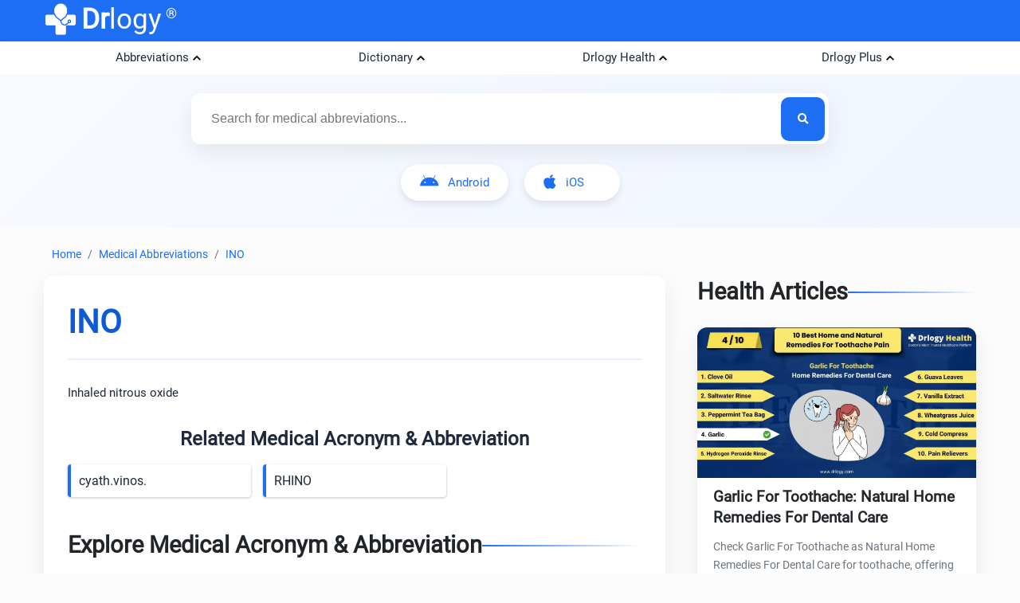

--- FILE ---
content_type: text/html; charset=utf-8
request_url: https://www.drlogy.com/?_rsc=1htwv
body_size: 36168
content:
<!DOCTYPE html><html lang="en"><head><meta charSet="utf-8"/><meta name="viewport" content="width=device-width, initial-scale=1"/><meta name="viewport" content="width=device-width, initial-scale=1"/><link rel="preload" as="image" href="https://images.drlogy.com/assets/uploads/img/general/drlogy.png" fetchPriority="high"/><link rel="stylesheet" href="/_next/static/css/16e3a29e2dd2b1d0.css" data-precedence="next"/><link rel="stylesheet" href="/_next/static/css/a293658111297b7c.css" data-precedence="next"/><link rel="stylesheet" href="/_next/static/css/141bed5f4a594efc.css" data-precedence="next"/><link rel="preload" as="script" fetchPriority="low" href="/_next/static/chunks/webpack-2ff9861716c7964b.js"/><script src="/_next/static/chunks/fd9d1056-98116a6626cb12f8.js" async=""></script><script src="/_next/static/chunks/52117-25971ec61247b6fb.js" async=""></script><script src="/_next/static/chunks/main-app-ece843337090d7d3.js" async=""></script><script src="/_next/static/chunks/70496-2f0667e5bf95bd6a.js" async=""></script><script src="/_next/static/chunks/95783-d375d02a55e615f0.js" async=""></script><script src="/_next/static/chunks/88003-cbca54c9ec166bc3.js" async=""></script><script src="/_next/static/chunks/80233-6deb8ef7f5df3251.js" async=""></script><script src="/_next/static/chunks/app/layout-8b4ca08cec2250d1.js" async=""></script><script src="/_next/static/chunks/72972-14d1ee87280021a8.js" async=""></script><script src="/_next/static/chunks/65878-1d657192c59be99c.js" async=""></script><script src="/_next/static/chunks/app/not-found-d27195fe9968521a.js" async=""></script><script src="/_next/static/chunks/23594-0da900f96fb083a1.js" async=""></script><script src="/_next/static/chunks/48275-ac62ebea18cc29cd.js" async=""></script><script src="/_next/static/chunks/44864-9ca9cea243c3a45b.js" async=""></script><script src="/_next/static/chunks/90845-c037e92099844750.js" async=""></script><script src="/_next/static/chunks/42579-79687880408e590f.js" async=""></script><script src="/_next/static/chunks/52023-27638ada9f8332d5.js" async=""></script><script src="/_next/static/chunks/app/page-7866e70646aba440.js" async=""></script><link rel="preload" href="https://www.googletagmanager.com/gtag/js?id=G-4FE8XW7E0E" as="script"/><title>Drlogy | Book Appointments with Verified Doctors, Hospitals and Labs</title><meta name="description" content="Find and book appointments with top-rated doctors, trusted hospitals, diagnostic labs, and healthcare providers across India. Drlogy is your one-stop platform for reliable and timely medical services."/><link rel="canonical" href="https://www.drlogy.com"/><meta property="og:title" content="Drlogy | Book Appointments with Verified Doctors, Hospitals and Labs Near You"/><meta property="og:description" content="Find and book appointments with top-rated doctors, trusted hospitals, diagnostic labs, and healthcare providers across India. Drlogy is your one-stop platform for reliable and timely medical services."/><meta property="og:url" content="https://www.drlogy.com"/><meta property="og:image" content="https://images.drlogy.com/assets/uploads/img/general/drlogy_logo.png"/><meta name="twitter:card" content="summary_large_image"/><meta name="twitter:title" content="Drlogy | Book Appointments with Verified Doctors, Hospitals and Labs Near You"/><meta name="twitter:description" content="Find and book appointments with top-rated doctors, trusted hospitals, diagnostic labs, and healthcare providers across India. Drlogy is your one-stop platform for reliable and timely medical services."/><meta name="twitter:image" content="https://images.drlogy.com/assets/uploads/img/general/drlogy_logo.png"/><link rel="icon" href="/favicon.ico" type="image/x-icon" sizes="72x72"/><meta name="next-size-adjust"/><meta name="mobile-web-app-capable" content="yes"/><meta name="apple-mobile-web-app-capable" content="yes"/><meta name="application-name" content="Drlogy"/><meta name="apple-mobile-web-app-title" content="Drlogy"/><meta name="theme-color" content="#1078f2"/><meta name="msapplication-navbutton-color" content="#1078f2"/><meta name="apple-mobile-web-app-status-bar-style" content="black-translucent"/><meta name="msapplication-starturl" content="https://www.drlogy.com"/><meta http-equiv="X-UA-Compatible" content="IE=edge"/><meta name="robots" content="index, follow"/><meta property="fb:app_id" content="335528353779686"/><meta name="google-site-verification" content="6Ax3iq5dAIzusLGAzvMDAU5MjHRv42suqKgqtyrKd74"/><meta name="twitter:card" content="summary_large_image"/><meta name="twitter:site" content="@Drlogy_"/><meta name="p:domain_verify" content="8e9bc1f04d8789b56645b4a9582edb07"/><link rel="apple-touch-icon" sizes="72x72" href="https://images.drlogy.com/assets/uploads/img/general/apple-72x72.png"/><link rel="icon" type="image/png" sizes="72x72" href="https://images.drlogy.com/assets/uploads/img/general/android-72x72.png"/><link rel="icon" href="https://images.drlogy.com/assets/uploads/img/general/favicon.ico"/><link href="https://cdnjs.cloudflare.com/ajax/libs/font-awesome/5.15.4/css/all.min.css" rel="stylesheet"/><script src="/_next/static/chunks/polyfills-42372ed130431b0a.js" noModule=""></script></head><body><!--$!--><template data-dgst="BAILOUT_TO_CLIENT_SIDE_RENDERING"></template><!--/$--><div class="pc-jut lg-y-h"><div class="container"><div class="row dr-hedr1"><button class="hamburger-menu" aria-label="Open menu"><i class="fas fa-bars"></i></button><div class="sidebar-overlay "><div class="sidebar-content"><div class="sid-hdd jut-card"><div><a class="dr-logo" href="/"><img alt="drlogy" title="drlogy" fetchPriority="high" width="100" height="100" decoding="async" data-nimg="1" class="dr-logo1" style="color:transparent" src="https://images.drlogy.com/assets/uploads/img/general/drlogy.png"/><b>Dr</b>logy<span class="drr-1">®</span></a></div><i class="fas fa-times close-sidebar"></i></div><div class="sid-bdy"><div class="sidlist-div"><div class="sidlist-sub"><p class="sidlist">Near By Me</p><div id="hamsb_1" class="sidelist-c w3-hide"><div class="drlogy-navsection"><div class="drnav-div"><p class="drnav-p">Doctors</p><ul class="drnav-ul"><li><a title="Best Doctor in Mumbai" href="/mumbai/doctor">Best Doctor in Mumbai</a></li><li><a title="Best Doctor in Delhi" href="/new-delhi/doctor">Best Doctor in Delhi</a></li><li><a title="Best Doctor in Bengaluru" href="/bengaluru/doctor">Best Doctor in Bengaluru</a></li><li><a title="Best Doctor in Hyderabad" href="/hyderabad/doctor">Best Doctor in Hyderabad</a></li><li><a title="Best Doctor in Chennai" href="/chennai/doctor">Best Doctor in Chennai</a></li><li><a title="Best Doctor in Pune" href="/pune/doctor">Best Doctor in Pune</a></li><li><a title="Best Doctor in Ahmedabad" href="/ahmedabad/doctor">Best Doctor in Ahmedabad</a></li><li><a title="Best Doctor in Kolkata" href="/kolkata/doctor">Best Doctor in Kolkata</a></li><li><a title="Best Doctor in Surat" href="/surat/doctor">Best Doctor in Surat</a></li><li><a title="Best Doctor in Jaipur" href="/jaipur/doctor">Best Doctor in Jaipur</a></li></ul></div><div class="drnav-div"><p class="drnav-p">Speciality</p><ul class="drnav-ul"><li><a title="General Physician" href="/ahmedabad/general-physician">General Physician</a></li><li><a title="Dentist" href="/ahmedabad/dentist">Dentist</a></li><li><a title="Cardiologist" href="/ahmedabad/cardiologist">Cardiologist</a></li><li><a title="Pediatrician" href="/ahmedabad/pediatrician">Pediatrician</a></li><li><a title="Gynecologist" href="/ahmedabad/gynecologist">Gynecologist</a></li><li><a title="Dermatologist" href="/ahmedabad/dermatologist">Dermatologist</a></li><li><a title="Oncologist" href="/ahmedabad/oncologist">Oncologist</a></li><li><a title="Orthopaedic" href="/ahmedabad/orthopaedic">Orthopaedic</a></li><li><a title="Ophthalmologist" href="/ahmedabad/ophthalmologist">Ophthalmologist</a></li><li><a title="Sexologist" href="/ahmedabad/sexologist">Sexologist</a></li><li><a title="Homeopathic" href="/ahmedabad/homeopathic">Homeopathic</a></li><li><a title="Ayurvedic" href="/ahmedabad/ayurvedic">Ayurvedic</a></li></ul></div><div class="drnav-div"><p class="drnav-p">Hospital</p><ul class="drnav-ul"><li><a title="Best Hospital in Mumbai" href="/mumbai/hospital">Best Hospital in Mumbai</a></li><li><a title="Best Hospital in Delhi" href="/new-delhi/hospital">Best Hospital in Delhi</a></li><li><a title="Best Hospital in Bengaluru" href="/bengaluru/hospital">Best Hospital in Bengaluru</a></li><li><a title="Best Hospital in Hyderabad" href="/hyderabad/hospital">Best Hospital in Hyderabad</a></li><li><a title="Best Hospital in Chennai" href="/chennai/hospital">Best Hospital in Chennai</a></li><li><a title="Best Hospital in Pune" href="/pune/hospital">Best Hospital in Pune</a></li><li><a title="Best Hospital in Ahmedabad" href="/ahmedabad/hospital">Best Hospital in Ahmedabad</a></li><li><a title="Best Hospital in Kolkata" href="/kolkata/hospital">Best Hospital in Kolkata</a></li><li><a title="Best Hospital in Surat" href="/surat/hospital">Best Hospital in Surat</a></li><li><a title="Best Hospital in Jaipur" href="/jaipur/hospital">Best Hospital in Jaipur</a></li></ul></div><div class="drnav-div"><p class="drnav-p">Clinic</p><ul class="drnav-ul"><li><a title="Best Clinic in Mumbai" href="/mumbai/clinic">Best Clinic in Mumbai</a></li><li><a title="Best Clinic in Delhi" href="/new-delhi/clinic">Best Clinic in Delhi</a></li><li><a title="Best Clinic in Bengaluru" href="/bengaluru/clinic">Best Clinic in Bengaluru</a></li><li><a title="Best Clinic in Hyderabad" href="/hyderabad/clinic">Best Clinic in Hyderabad</a></li><li><a title="Best Clinic in Chennai" href="/chennai/clinic">Best Clinic in Chennai</a></li><li><a title="Best Clinic in Pune" href="/pune/clinic">Best Clinic in Pune</a></li><li><a title="Best Clinic in Ahmedabad" href="/ahmedabad/clinic">Best Clinic in Ahmedabad</a></li><li><a title="Best Clinic in Kolkata" href="/kolkata/clinic">Best Clinic in Kolkata</a></li><li><a title="Best Clinic in Surat" href="/surat/clinic">Best Clinic in Surat</a></li><li><a title="Best Clinic in Jaipur" href="/jaipur/clinic">Best Clinic in Jaipur</a></li></ul></div><div class="drnav-div"><p class="drnav-p">Pathology Lab</p><ul class="drnav-ul"><li><a title="Best Pathology Lab in Mumbai" href="/mumbai/lab">Best Pathology Lab in Mumbai</a></li><li><a title="Best Pathology Lab in Delhi" href="/new-delhi/lab">Best Pathology Lab in Delhi</a></li><li><a title="Best Pathology Lab in Bengaluru" href="/bengaluru/lab">Best Pathology Lab in Bengaluru</a></li><li><a title="Best Pathology Lab in Hyderabad" href="/hyderabad/lab">Best Pathology Lab in Hyderabad</a></li><li><a title="Best Pathology Lab in Chennai" href="/chennai/lab">Best Pathology Lab in Chennai</a></li><li><a title="Best Pathology Lab in Pune" href="/pune/lab">Best Pathology Lab in Pune</a></li><li><a title="Best Pathology Lab in Ahmedabad" href="/ahmedabad/lab">Best Pathology Lab in Ahmedabad</a></li><li><a title="Best Pathology Lab in Kolkata" href="/kolkata/lab">Best Pathology Lab in Kolkata</a></li><li><a title="Best Pathology Lab in Surat" href="/surat/lab">Best Pathology Lab in Surat</a></li><li><a title="Best Pathology Lab in Jaipur" href="/jaipur/lab">Best Pathology Lab in Jaipur</a></li></ul></div><div class="drnav-div"><p class="drnav-p">Test</p><ul class="drnav-ul"><li><a title="CBC Test" href="/ahmedabad/lab/test/cbc">CBC Test</a></li><li><a title="Liver Function Test" href="/ahmedabad/lab/test/liver-function-test-lft">Liver Function Test</a></li><li><a title="Kidney Function Test" href="/ahmedabad/lab/test/kidney-function-test-kft">Kidney Function Test</a></li><li><a title="Lipid Profile Test" href="/ahmedabad/lab/test/lipid-profile">Lipid Profile Test</a></li><li><a title="CRP Test" href="/ahmedabad/lab/test/c-reactive-protein-crp">CRP Test</a></li><li><a title="Dengue Test" href="/ahmedabad/lab/test/dengue-profile">Dengue Test</a></li><li><a title="Malaria Test" href="/ahmedabad/lab/test/malaria-parasite-card-test">Malaria Test</a></li><li><a title="Fasting Blood Glucose Test" href="/ahmedabad/lab/test/fasting-blood-glucose">Fasting Blood Glucose Test</a></li><li><a title="Thyroid Test" href="/ahmedabad/lab/test/thyroid-function-test-tft">Thyroid Test</a></li><li><a title="Vitamin B12 Test" href="/ahmedabad/lab/test/vitamin-b12">Vitamin B12 Test</a></li><li><a title="Rett Syndrom (RTT)" href="/ahmedabad/lab/test/rett-syndrome-rtt">Rett Syndrom (RTT)</a></li><li><a title="HbA1c Test" href="/ahmedabad/lab/test/hbA1c">HbA1c Test</a></li><li><a title="Widal Test" href="/ahmedabad/lab/test/widal-test">Widal Test</a></li></ul></div></div></div></div><div class="sidlist-sub"><p class="sidlist">Diagnosis Test</p><div id="hamsb_2" class="sidelist-c w3-hide"><div class="drnav-div"><p class="drnav-p">Heart</p><ul class="drnav-ul"><li><a title="Coronary Artery Disease Test" href="/health/coronary-artery-disease-diagnosis">Coronary Artery Disease Test</a></li><li><a title="Myocardial Infarction Test" href="/health/myocardial-infarction-diagnosis">Myocardial Infarction Test</a></li><li><a title="Heart Failure Test" href="/health/heart-failure-test">Heart Failure Test</a></li><li><a title="Arrhythmia Test" href="/health/arrhythmia-test">Arrhythmia Test</a></li></ul></div><div class="drnav-div"><p class="drnav-p">Lungs and Respiratory System</p><ul class="drnav-ul"><li><a title="Asthma Test" href="/health/asthma-diagnosis">Asthma Test</a></li><li><a title="Lung Diseases Test" href="/health/lung-disease-diagnosis-tests">Lung Diseases Test</a></li><li><a title="Bird Flu Test" href="/health/bird-flu-diagnosis-test">Bird Flu Test</a></li><li><a title="Tuberculosis (TB) Test" href="/health/tb-diagnosis">Tuberculosis (TB) Test</a></li></ul></div><div class="drnav-div"><p class="drnav-p">Kidneys</p><ul class="drnav-ul"><li><a title="Chronic Kidney Disease" href="/health/chronic-kidney-disease-diagnosis">Chronic Kidney Disease</a></li><li><a title="Kidney Cancer" href="/health/diagnosing-kidney-cancer">Kidney Cancer</a></li></ul></div><div class="drnav-div"><p class="drnav-p">Digestive System</p><ul class="drnav-ul"><li><a title="Constipation Test" href="/health/constipation">Constipation Test</a></li><li><a title="Colorectal Cancer Test" href="/health/colorectal-cancer-diagnosis">Colorectal Cancer Test</a></li><li><a title="Stomach Cancer Test" href="/health/stomach-cancer-diagnosis">Stomach Cancer Test</a></li><li><a title="Peptic Ulcer Test" href="/health/peptic-ulcer-diagnosis">Peptic Ulcer Test</a></li></ul></div><div class="drnav-div"><p class="drnav-p">Infections and Diseases</p><ul class="drnav-ul"><li><a title="Flu Test" href="/health/flu-tests">Flu Test</a></li><li><a title="Dengue Test" href="/health/dengue-test">Dengue Test</a></li><li><a title="Malaria Test" href="/health/malaria-test">Malaria Test</a></li><li><a title="HIV Test" href="health/hiv-aids-diagnosis-test">HIV Test</a></li></ul></div><div class="drnav-div"><p class="drnav-p">Liver</p><ul class="drnav-ul"><li><a title="Hepatitis Test" href="/health/hepatitis-test">Hepatitis Test</a></li></ul></div><div class="drnav-div"><p class="drnav-p">Nervous System</p><ul class="drnav-ul"><li><a title="Alzheimer&#x27;s Test" href="/health/alzheimers-test">Alzheimer&#x27;s Test</a></li><li><a title="Parkinson&#x27;s Disease Test" href="/health/parkinsons-disease-diagnosis">Parkinson&#x27;s Disease Test</a></li><li><a title="Seizure Test" href="/health/seizure-diagnosis">Seizure Test</a></li><li><a title="Stroke Test" href="/health/stroke-diagnosis">Stroke Test</a></li><li><a title="Aphasia Test" href="/health/aphasia-diagnosis">Aphasia Test</a></li><li><a title="Migraine Test" href="/health/migraine-diagnosis">Migraine Test</a></li><li><a title="ALS Test" href="/health/als-diagnosis">ALS Test</a></li><li><a title="Myasthenia Gravis Test" href="/health/myasthenia-gravis-test">Myasthenia Gravis Test</a></li></ul></div><div class="drnav-div"><p class="drnav-p">Blood and Circulatory System</p><ul class="drnav-ul"><li><a title="Thalassemia Test" href="/health/thalassemia-diagnosis">Thalassemia Test</a></li><li><a title="Low Blood Pressure Test" href="/health/high-cholesterol-levels-diagnosis">Low Blood Pressure Test</a></li><li><a title="High Cholesterol Levels Test" href="/health/high-cholesterol-levels-diagnosis">High Cholesterol Levels Test</a></li><li><a title="Cholesterol Test" href="/health/high-cholesterol-levels-diagnosis">Cholesterol Test</a></li><li><a title="Anemia Test" href="/health/anemia-diagnosis">Anemia Test</a></li><li><a title="Hemorrhagic Stroke Test" href="/health/hemorrhagic-stroke-diagnosis">Hemorrhagic Stroke Test</a></li><li><a title="Cardiovascular Diseases Test" href="/health/cardiovascular-diseases-diagnosis">Cardiovascular Diseases Test</a></li><li><a title="Coronary Artery Disease Test" href="/health/coronary-artery-disease-diagnosis">Coronary Artery Disease Test</a></li><li><a title="Myocardial Infarction Test" href="/health/myocardial-infarction-diagnosis">Myocardial Infarction Test</a></li><li><a title="Heart Failure Test" href="/health/heart-failure-test">Heart Failure Test</a></li><li><a title="Arrhythmia Test" href="/health/arrhythmia-test">Arrhythmia Test</a></li><li><a title="CLL Test" href="/health/cll-diagnosis">CLL Test</a></li><li><a title="CML Test" href="/health/cml-diagnosis">CML Test</a></li><li><a title="Bones and Joints" href="/health/rheumatoid-arthritis-diagnosis">Bones and Joints</a></li><li><a title="Osteoporosis Test" href="/health/osteoarthritis-test">Osteoporosis Test</a></li><li><a title="Rheumatoid Arthritis Test" href="/health/rheumatoid-arthritis-diagnosis">Rheumatoid Arthritis Test</a></li><li><a title="Osteoarthritis Test" href="/health/osteoarthritis-test">Osteoarthritis Test</a></li></ul></div><div class="drnav-div"><p class="drnav-p">Maternal Health</p><ul class="drnav-ul"><li><a title="Maternal UTI Test" href="/health/maternal-uti-diagnosis">Maternal UTI Test</a></li><li><a title="Hypertensive Disorders of Pregnancy Test" href="/health/hypertensive-disorders-of-pregnancy-diagnosis">Hypertensive Disorders of Pregnancy Test</a></li><li><a title="Maternal Venous Thromboembolism Test" href="/health/maternal-venous-thromboembolism-diagnosis">Maternal Venous Thromboembolism Test</a></li><li><a title="Pregnancy Anemia Test" href="/health/pregnancy-anemia-diagnosis">Pregnancy Anemia Test</a></li></ul></div><div class="drnav-div"><p class="drnav-p">Eyes</p><ul class="drnav-ul"><li><a title="Glaucoma Test" href="/health/glaucoma-diagnosis">Glaucoma Test</a></li><li><a title="Cataracts Test" href="/health/cataracts-diagnosis-test">Cataracts Test</a></li><li><a title="Dry Eye Test" href="/health/dry-eye-diagnosis">Dry Eye Test</a></li><li><a title="Pink Eye Test" href="/health/pink-eye-diagnosis">Pink Eye Test</a></li></ul></div><div class="drnav-div"><p class="drnav-p">Endocrine System</p><ul class="drnav-ul"><li><a title="Diabetes Test" href="/health/diabetes-test">Diabetes Test</a></li><li><a title="Thyroid Cancer Test" href="/health/thyroid-cancer-diagnosis">Thyroid Cancer Test</a></li><li><a title="PCOS Test" href="/health/pcos-diagnosis">PCOS Test</a></li></ul></div></div></div><div class="sidlist-sub"><p class="sidlist">Health &amp; Diseases</p><div id="hamsb_3" class="sidelist-c w3-hide"><div class="drnav-div"><p class="drnav-p">Mental Health</p><ul class="drnav-ul"><li><a title="Bipolar Disorder Test" href="/health/test-for-bipolar-disorder">Bipolar Disorder Test</a></li><li><a title="Schizophrenia Test" href="/health/schizophrenia-test">Schizophrenia Test</a></li><li><a title="Depression Test" href="/health/depression-test">Depression Test</a></li></ul></div><div class="drnav-div"><p class="drnav-p">Cancer</p><ul class="drnav-ul"><li><a title="Breast Cancer Test" href="/health/breast-cancer-diagnosis-test">Breast Cancer Test</a></li><li><a title="Cervical Cancer Test" href="/health/cervical-cancer-test">Cervical Cancer Test</a></li><li><a title="Bladder Cancer Test" href="/health/bladder-cancer-diagnosis">Bladder Cancer Test</a></li><li><a title="Esophageal Cancer Test" href="/health/esophageal-cancer-diagnosis">Esophageal Cancer Test</a></li><li><a title="Pancreatic Cancer Test" href="/health/pancreatic-cancer-diagnosis-test">Pancreatic Cancer Test</a></li><li><a title="Colorectal Cancer Test" href="/health/colorectal-cancer-diagnosis">Colorectal Cancer Test</a></li><li><a title="Stomach Cancer Test" href="/health/stomach-cancer-diagnosis">Stomach Cancer Test</a></li><li><a title="Thyroid Cancer Test" href="/health/thyroid-cancer-diagnosis">Thyroid Cancer Test</a></li></ul></div><div class="drnav-div"><p class="drnav-p">Other Test</p><ul class="drnav-ul"><li><a title="Hernia Test" href="/health/hernia-diagnosis">Hernia Test</a></li><li><a title="Filariasis Test" href="/health/filariasis-test">Filariasis Test</a></li><li><a title="Myasthenia Gravis Test" href="/health/myasthenia-gravis-test">Myasthenia Gravis Test</a></li><li><a title="Constipation Nursing Test" href="/health/constipation-nursing-diagnosis">Constipation Nursing Test</a></li><li><a title="IBS Test" href="/health/ibs-diagnosis">IBS Test</a></li><li><a title="Crohn&#x27;s Disease Test" href="/health/crohns-disease-diagnosis">Crohn&#x27;s Disease Test</a></li><li><a title="COVID-19 Test" href="/health/covid-19-diagnosis">COVID-19 Test</a></li><li><a title="Chickenpox Test" href="/health/chickenpox-test">Chickenpox Test</a></li></ul></div></div></div><div class="sidlist-sub"><p class="sidlist">Nutrition &amp; Fitness</p><div id="hamsb_4" class="sidelist-c w3-hide"><div class="drnav-div"><p class="drnav-p">Mental Health</p><ul class="drnav-ul"><li><a title="ADHD" href="/health/adhd-symptoms-causes-types-and-prevention">ADHD</a></li><li><a title="Depression" href="/health/clinical-depression-causes-symptoms-and-treatment">Depression</a></li><li><a title="Anxiety" href="/health/anxiety-disorders-and-symptoms">Anxiety</a></li><li><a title="Alzheimer" href="/health/alzheimer-s-disease-types">Alzheimer</a></li><li><a title="Schizophrenia" href="/health/schizophrenia-symptoms-and-treatment">Schizophrenia</a></li><li><a title="Panick Attack" href="/health/panic-attack-symptoms-and-treatment">Panick Attack</a></li><li><a title="Social Anxiety" href="/health/social-anxiety-disorder-symptoms">Social Anxiety</a></li><li><a title="Dysthymia" href="/health/dysthymia-definition-and-symptoms?is_admin=1">Dysthymia</a></li><li><a title="Parkinson’s" href="/health/parkinsons-disease-symptoms">Parkinson&#x27;s</a></li><li><a title="Bipolar 1 Disorder" href="/health/bipolar-1-disorder">Bipolar 1 Disorder</a></li><li><a title="Bipolar 2 Disorder" href="/health/bipolar-2">Bipolar 2 Disorder</a></li><li><a title="Cyclothymia Disorder" href="/health/cyclothymia?is_admin=1">Cyclothymia Disorder</a></li><li><a title="Rapid Cycling Bipolar" href="/health/rapid-cycling-bipolar">Rapid Cycling Bipolar</a></li><li><a title="Mixed Bipolar Disorder" href="/health/bipolar-with-mixed-features">Mixed Bipolar Disorder</a></li><li><a title="Seasonal Affective Disorder (SAD)" href="/health/seasonal-affective-disorder-sad">Seasonal Affective Disorder (SAD)</a></li><li><a title="Unspecified Bipolar Disorder" href="/health/unspecified-bipolar-disorder">Unspecified Bipolar Disorder</a></li></ul></div><div class="drnav-div"><p class="drnav-p">Animal Phobias</p><ul class="drnav-ul"><li><a title="Cynophobia" href="/health/cynophobia-fear-of-dogs">Cynophobia</a></li><li><a title="Zoophobia" href="/health/zoophobia-fear-of-animals">Zoophobia</a></li><li><a title="Lepidopterophobia" href="/health/lepidopterophobia-fear-of-butterflies">Lepidopterophobia</a></li><li><a title="Ailurophobia" href="/health/ailurophobia-fear-of-cats">Ailurophobia</a></li><li><a title="Herpetophobia" href="/health/herpetophobia-fear-of-reptiles">Herpetophobia</a></li><li><a title="Ranidaphobia" href="/health/ranidaphobia-fear-of-frogs">Ranidaphobia</a></li></ul></div><div class="drnav-div"><p class="drnav-p">Insect Phobias</p><ul class="drnav-ul"><li><a title="Entomophobia" href="/health/entomophobia-fear-of-insects">Entomophobia</a></li><li><a title="Apiphobia" href="/health/apiphobia-fear-of-bees">Apiphobia</a></li><li><a title="Scoleciphobia" href="/health/scoleciphobia-fear-of-worms">Scoleciphobia</a></li><li><a title="Arachnophobia" href="/health/arachnophobia-fear-of-spiders">Arachnophobia</a></li></ul></div><div class="drnav-div"><p class="drnav-p">Object Phobias</p><ul class="drnav-ul"><li><a title="Koumpounophobia" href="/health/koumpounophobia-fear-of-buttons">Koumpounophobia</a></li><li><a title="Chrometophobia" href="/health/chrometophobia-fear-of-money">Chrometophobia</a></li><li><a title="Kosmemophobia" href="/health/kosmemophobia-fear-of-jewelry">Kosmemophobia</a></li><li><a title="Masklophobia" href="/health/masklophobia-fear-of-masks">Masklophobia</a></li></ul></div><div class="drnav-div"><p class="drnav-p">Medical Phobias</p><ul class="drnav-ul"><li><a title="Hemophobia" href="/health/hemophobia-fear-of-blood">Hemophobia</a></li><li><a title="Trypanophobia" href="/health/trypanophobia-fear-of-needles">Trypanophobia</a></li><li><a title="Nosophobia" href="/health/nosophobia-fear-of-disease">Nosophobia</a></li><li><a title="Emetophobia" href="/health/emetophobia-fear-of-vomiting">Emetophobia</a></li><li><a title="Algophobia" href="/health/algophobia-fear-of-pain">Algophobia</a></li></ul></div><div class="drnav-div"><p class="drnav-p">Environmental Phobias</p><ul class="drnav-ul"><li><a title="Mysophobia" href="/health/mysophobia-fear-of-germs">Mysophobia</a></li><li><a title="Agoraphobia" href="/health/agoraphobia-fear-of-avoidance-of-places">Agoraphobia</a></li><li><a title="Cleithrophobia" href="/health/cleithrophobia-fear-of-being-trapped">Cleithrophobia</a></li></ul></div><div class="drnav-div"><p class="drnav-p">Specific Object Phobias</p><ul class="drnav-ul"><li><a title="Aichmophobia" href="/health/aichmophobia-fear-of-sharp-objects">Aichmophobia</a></li><li><a title="Automatonophobia" href="/health/automatonophobia-fear-of-human-like-figures">Automatonophobia</a></li><li><a title="Pentheraphobia" href="/health/pentheraphobia-fear-of-mother-in-law">Pentheraphobia</a></li></ul></div><div class="drnav-div"><p class="drnav-p">Diseases</p><ul class="drnav-ul"><li><a title="Monkeypox" href="/health/monkey-pox-virus-symptoms-treatment-vaccine">Monkeypox</a></li><li><a title="Marburg Virus" href="/health/marburg-virus">Marburg Virus</a></li><li><a title="Obesity" href="/health/obesity-symptoms">Obesity</a></li><li><a title="Morbid Obesity" href="/health/morbid-obesity-definition">Morbid Obesity</a></li><li><a title="Chronic Constipation" href="/health/chronic-constipation">Chronic Constipation</a></li><li><a title="Newborn Constipation" href="/health/newborn-constipation">Newborn Constipation</a></li><li><a title="Nipah Virus" href="/health/nipha-virus">Nipah Virus</a></li><li><a title="Parathyroid Cancer" href="/health/parathyroid-cancer">Parathyroid Cancer</a></li><li><a title="Surrogacy" href="/health/surrogacy">Surrogacy</a></li><li><a title="Orthopedic Surgery" href="/health/common-orthopedic-surgery">Orthopedic Surgery</a></li><li><a title="Insomnia" href="/health/habits-of-insomnia">Insomnia</a></li><li><a title="ADHD" href="/health/adhd-symptoms-causes-types-and-prevention">ADHD</a></li><li><a title="Zika Virus" href="/health/zika-virus-symptoms-and-treatment">Zika Virus</a></li><li><a title="Lumpy Skin Disease" href="/health/lumpy-skin-disease-in-cattles-symptoms-treatment-prevention">Lumpy Skin Disease</a></li><li><a title="PTSD" href="/health/signs-of-ptsd-symptoms">PTSD</a></li><li><a title="Procrastinations" href="/health/procrastination-definition-and-tips-to-avoid-procrastination">Procrastinations</a></li><li><a title="Stress and Anxiety" href="/health/difference-between-stress-and-anxiety">Stress and Anxiety</a></li><li><a title="Brain Tumor" href="/health/brain-tumor-symptoms-and-types">Brain Tumor</a></li><li><a title="Parkinson&#x27;s Disease" href="/health/parkinsons-disease-symptoms">Parkinson&#x27;s Disease</a></li><li><a title="Bird Flu" href="/health/bird-flu-symptoms">Bird Flu</a></li><li><a title="Dyslexia" href="/health/dyslexia-test-and-symptoms">Dyslexia</a></li><li><a title="Tomato Flu" href="/health/tomato-flu-virus-symptoms">Tomato Flu</a></li><li><a title="High Blood Pressure" href="/health/7-best-high-blood-pressure-exercises">High Blood Pressure</a></li></ul></div><div class="drnav-div"><ul class="drnav-ul"><li><a title="Clinical Depression" href="/health/clinical-depression-causes-symptoms-and-treatment">Clinical Depression</a></li><li><a title="Anxiety Relief" href="/health/6-best-exercises-for-anxiety-relief">Anxiety Relief</a></li><li><a title="Dysthymia" href="/health/dysthymia-definition-and-symptoms">Dysthymia</a></li><li><a title="Social Anxiety Disorder" href="/health/social-anxiety-disorder-symptoms">Social Anxiety Disorder</a></li><li><a title="Panic Attack" href="/health/panic-attack-symptoms-and-treatment">Panic Attack</a></li><li><a title="Blood Disorders" href="/health/rare-blood-disorders-list">Blood Disorders</a></li><li><a title="OCD" href="/health/obsessive-compulsive-disorder-ocd">OCD</a></li><li><a title="Dyspnea on Exertion (DOE)" href="/health/dyspnea-on-exertion">Dyspnea on Exertion (DOE)</a></li><li><a title="Schizophrenia" href="/health/schizophrenia-symptoms-and-treatment">Schizophrenia</a></li><li><a title="Heart Attack" href="/health/heart-attack">Heart Attack</a></li><li><a title="High Blood Pressure" href="/health/7-best-high-blood-pressure-exercises">High Blood Pressure</a></li><li><a title="Cholesterol Body Fat" href="/health/reduce-cholesterol">Cholesterol Body Fat</a></li><li><a title="Kidney Stones" href="/health/what-causes-kidney-stones">Kidney Stones</a></li><li><a title="Skincare" href="/health/skincare-routine-at-home">Skincare</a></li><li><a title="Alzheimer’s" href="/health/alzheimer-s-disease-types">Alzheimer&#x27;s</a></li><li><a title="Hair Fall" href="/health/hair-fall-tips">Hair Fall</a></li><li><a title="Depression" href="/health/what-are-the-depression-symptoms">Depression</a></li><li><a title="Anxiety Disorders" href="/health/anxiety-disorders-and-symptoms">Anxiety Disorders</a></li><li><a title="Langya Virus" href="/health/langya-virus-symptoms">Langya Virus</a></li><li><a title="Malaria" href="/health/malaria-symptoms">Malaria</a></li><li><a title="REM Sleep Disorder" href="/health/rem-sleep-disorder-treatment">REM Sleep Disorder</a></li><li><a title="Anxiety Disorders" href="/health/anxiety-disorders-and-symptoms">Anxiety Disorders</a></li><li><a title="Langya Virus" href="/health/langya-virus-symptoms">Langya Virus</a></li><li><a title="Diabetes" href="/health/diabetes-types-and-symptoms">Diabetes</a></li></ul></div></div></div><div class="sidlist-sub"><p class="sidlist">Drlogy Health</p><div id="hamsb_5" class="sidelist-c w3-hide"><div class="drnav-div"><p class="drnav-p">Doctors Nearby Me</p><ul class="drnav-ul"><li><a href="/ahmedabad/doctor">Doctors Nearby Me</a></li><li><a href="/ahmedabad/hospital">Hospital Nearby Me</a></li><li><a href="/ahmedabad/clinic">Clinics Nearby Me</a></li><li><a href="/ahmedabad/lab">Labs Nearby Me</a></li><li><a href="/ahmedabad/pharmacy">Pharmacies Nearby Me</a></li></ul></div><div class="drnav-div"><p class="drnav-p">Top Healthcare Professionals</p><ul class="drnav-ul"><li><a href="/india/top-10-doctors">Top 10 Doctors in India</a></li><li><a href="/india/top-10-hospitals">Top 10 Hospitals in India</a></li><li><a href="/india/top-10-clinics">Top 10 Clinics in India</a></li><li><a href="/india/top-10-labs">Top 10 Labs in India</a></li></ul></div><div class="drnav-div"><p class="drnav-p">Top Citywise Doctors</p><ul class="drnav-ul"><li><a href="/mumbai/top-10-doctors">Top 10 Doctors in Mumbai</a></li><li><a href="/new-delhi/top-10-doctors">Top 10 Doctors in Delhi</a></li><li><a href="/bangalore/top-10-doctors">Top 10 Doctors in Bangalore</a></li><li><a href="/hyderabad/top-10-doctors">Top 10 Doctors in Hyderabad</a></li><li><a href="/kolkata/top-10-doctors">Top 10 Doctors in Kolkata</a></li></ul></div><div class="drnav-div"><p class="drnav-p">Lab Tests</p><ul class="drnav-ul"><li><a href="/test">1000+ Lab Tests</a></li><li><a href="/test/tag/blood-tests">Blood Tests</a></li><li><a href="/test/tag/urine-tests">Urine Tests</a></li><li><a href="/test/tag/kidney-tests">Kidney Tests</a></li><li><a href="/test/tag/lungs-tests">Lungs Tests</a></li><li><a href="/test/tag/fever-test">Fever Tests</a></li><li><a href="/test/tag/heart-tests">Heart Tests</a></li><li><a href="/test/tag/skin-tests">Skin Tests</a></li><li><a href="/test/tag/sonography">Ultrasound/Sonography</a></li><li><a href="/test/tag/ct-scan">CT Scan</a></li></ul></div><div class="drnav-div"><p class="drnav-p">Expert Guide</p><ul class="drnav-ul"><li><a href="/question">All Guide</a></li><li><a href="/question/specialty">Specility Guide</a></li><li><a href="/question/symptom">Medical Symptom Guide</a></li><li><a href="/question/treatment">Treatment Guide</a></li><li><a href="/question/procedure">Procedure Guide</a></li></ul></div><div class="drnav-div"><p class="drnav-p">Health &amp; Medical Days</p><ul class="drnav-ul"><li><a href="/day">All Health Days</a></li><li><a href="/day/holiday-calender">Holiday Calender</a></li><li><a href="/day/what-is-today">What is Today</a></li><li><a href="/day/what-is-tomorrow">What is Tommorrow</a></li><li><a href="/day/what-was-yesterday">What was Yesterday</a></li><li><a href="/day/month">Month Holidays</a></li></ul></div><div class="drnav-div"><p class="drnav-p">Health Education</p><ul class="drnav-ul"><li><a href="/health">Health &amp; Fitness</a></li><li><a href="/health/category/mental-health">Mental Health</a></li><li><a href="/health/category/nutrition">Nutrition</a></li><li><a href="/health/category/yoga">Yoga</a></li><li><a href="/health/category/fitness">Fitness</a></li><li><a href="/health/category/sleep">Sleep</a></li><li><a href="/health/category/research">Research</a></li><li><a href="/health/category/diseases">Diseases</a></li><li><a href="/health/category/phobia">Phobia</a></li></ul></div><div class="drnav-div"><p class="drnav-p">Calculator</p><ul class="drnav-ul"><li><a href="/calculator">All Calculators</a></li><li><a href="/calculator/category/health">Health Calculators</a></li><li><a href="/calculator/category/medical">Medical Calculator</a></li><li><a href="/calculator/category/unit-conversion">Unit Conversion Calculators</a></li><li><a href="/calculator/category/business">Business Calculator</a></li><li><a href="/calculator/category/financial">Financial Calculators</a></li><li><a href="/calculator/category/pet">Pet Calculators</a></li></ul></div><div class="drnav-div"><p class="drnav-p">Health Dictionaries</p><ul class="drnav-ul"><li><a href="/medical-dictionary">Medical Dictionary</a></li><li><a href="/medical-abbreviations">Medical Abbreviations</a></li><li><a href="/dental-term">Dental Dictionary</a></li><li><a href="/dental-abbreviations">Dental Abbreviations</a></li><li><a href="/veterinary-dictionary">Veterinary Dictionary</a></li><li><a href="/veterinary-abbreviations">Veterinary Abbreviations</a></li><li><a href="/dictionary">Dictionary</a></li><li><a href="/abbreviations">Abbreviations</a></li></ul></div><div class="drnav-div"><p class="drnav-p">Baby Names</p><ul class="drnav-ul"><li><a href="/baby-names">100K+ Baby Names</a></li><li><a href="/baby-names/boy">Baby Boy Names</a></li><li><a href="/baby-names/girl">Baby Girl Names</a></li><li><a href="/baby-names/religion">Religion</a></li><li><a href="/baby-names/rashi">Rashi/Zodiac</a></li><li><a href="/baby-names/nakshatra">Nakshtra/Star</a></li><li><a href="/baby-names/numerology">Numerology</a></li><li><a href="/baby-names/god">God</a></li><li><a href="/baby-names/origin">Origin</a></li></ul></div><div class="drnav-div"><p class="drnav-p">Pet Names</p><ul class="drnav-ul"><li><a href="/pet">All Pet Names</a></li><li><a href="/pet/dog-names">Dog Names</a></li><li><a href="/pet/cat-names">Cat Names</a></li><li><a href="/pet/bird-names">Bird Names</a></li><li><a href="/pet/rabbit-names">Rabbit Names</a></li><li><a href="/pet/turtle-names">Turtle Names</a></li></ul></div></div></div><div class="sidlist-sub"><p class="sidlist">Drlogy Plus</p><div id="hamsb_6" class="sidelist-c w3-hide"><div class="drnav-div"><p class="drnav-p">Drlogy Hospital Software</p><ul class="drnav-ul"><li><a href="/hospital-management-software">HIMS</a></li><li><a href="/hospital-management-software/opd">OPD Software</a></li><li><a href="/hospital-management-software/ipd">IPD Software</a></li><li><a href="/hospital-management-software/icu">ICU Software</a></li><li><a href="/hospital-management-software/ot">OT Software</a></li><li><a href="/pathology-lab-software">Hospital Lab Software</a></li><li><a href="/radiology-software">Hospital Radiology Software</a></li><li><a href="/hospital-management-software/mrd">MRD Software</a></li><li><a href="/hospital-management-software/emr">EMR Software</a></li><li><a href="/hospital-management-software/ehr">EHR Software</a></li><li><a href="/hospital-management-software/ambulance">Ambulance Management Software</a></li><li><a href="/hospital-management-software/biomedical-waste">BioMedical Waste Management Software</a></li><li><a href="/hospital-management-software/billing">Hospital Billing Software</a></li><li><a href="/pharmacy-software">Pharmacy Software</a></li><li><a href="/hospital-management-software/brochure">Hospital Software Brochure</a></li></ul></div><div class="drnav-div"><p class="drnav-p">Drlogy Clinic Software</p><ul class="drnav-ul"><li><a href="/clinic-software">Clinic Management Software</a></li><li><a href="/dental-software">Dental Software</a></li><li><a href="/ophthalmology-software">Eye Clinic Software</a></li><li><a href="/clinic-software/brochure">Clinic Software Brochure</a></li></ul></div><div class="drnav-div"><p class="drnav-p">Drlogy Pathology Lab Software</p><ul class="drnav-ul"><li><a href="/pathology-lab-software">Pathology lab Software</a></li><li><a href="/pathology-lab-software/report-format">Pathology Lab Reporting Software</a></li><li><a href="/pathology-lab-software/smart-report">Smart Report Software</a></li><li><a href="/pathology-lab-software/billing">Lab Billing Software</a></li><li><a href="/pathology-lab-software/qr-code-report">QR code Report Software</a></li><li><a href="/pathology-lab-software/phlebo-collection">Phlebo Management Software</a></li><li><a href="/pathology-lab-software/reference-doctor-portal">Reference Doctor Portal Software</a></li><li><a href="/pathology-lab-software/patient-portal">Patient Portal Software</a></li><li><a href="/pathology-lab-software/demo">Pathology Lab Software Free Demo</a></li><li><a href="/pathology-lab-software/reviews">Pathology Lab Software Reviews</a></li><li><a href="/pathology-lab-software/brochure">Pathology Lab Software Brochure</a></li></ul></div><div class="drnav-div"><p class="drnav-p">1000+ Pathology Lab Report Format</p><ul class="drnav-ul"><li><a href="/plus/tag/hematology-report-format">Hematology </a></li><li><a href="/plus/tag/biochemistry-report-format">Biochemistry</a></li><li><a href="/plus/tag/clinical-pathology-report-format">Clinical Pathology</a></li><li><a href="/plus/tag/immunology-report-format">Immunology</a></li><li><a href="/plus/tag/microbiology-report-format">Microbiology</a></li><li><a href="/plus/tag/molecular-genetics-report-format">Molecular Genetics</a></li><li><a href="/plus/tag/histopathology-report-format">Histopathology</a></li><li><a href="/plus/tag/cytopathology-report-format">Cytopathology</a></li></ul></div><div class="drnav-div"><p class="drnav-p">Drlogy Radiology Software</p><ul class="drnav-ul"><li><a href="/radiology-software">Radiology Software</a></li><li><a href="/radiology-software/x-ray">X-Ray Software</a></li><li><a href="/radiology-software/ultrasound-reporting">Ultrasound Reporting or Sonography Software</a></li><li><a href="/radiology-software/ct-scan">CT Scan Software</a></li><li><a href="/radiology-software/mri">MRI Software</a></li><li><a href="/radiology-software/report-format">Radiology Reporting Software</a></li></ul></div><div class="drnav-div"><p class="drnav-p">1000+ Radiology Report Format</p><ul class="drnav-ul"><li><a href="plus/the-10-clinical-guidelines-for-the-perfect-x-ray-report-format">USG</a></li><li><a href="plus/the-10-clinical-guidelines-for-the-perfect-x-ray-report-format">X-ray</a></li><li><a href="plus/ct-scan-report-preparation">CT Scan</a></li><li><a href="plus/brain-mri-report-format">MRI</a></li><li><a href="plus/pet-scan-report-format">PET Scan</a></li><li><a href="plus/mammography-report-format">Mammography</a></li><li><a href="plus/nuclear-medicine-imaging-report-format">Nuclear Medicine Reports</a></li><li><a href="plus/fluoroscopy-report-format">Fluoroscopy</a></li><li><a href="plus/angiography-report-format">Angiography</a></li><li><a href="plus/nuclear-medicine-imaging-report-format">Nuclear Medicine Imaging</a></li><li><a href="plus/skin-biopsy-test-report-format">Skin Biopsy</a></li><li><a href="plus/liver-biopsy-report-format">Liver Biopsy</a></li><li><a href="plus/prostate-biopsy-test-report-format">Prostate Biopsy</a></li></ul></div><div class="drnav-div"><p class="drnav-p">Drlogy Free Profile Listing</p><ul class="drnav-ul"><li><a href="/plus/free-doctor-listing">Free Doctor Listing</a></li><li><a href="/plus/free-hospital-listing">Free Hospital Listing</a></li><li><a href="/plus/free-clinic-listing">Free Clinic Listing</a></li><li><a href="/plus/free-lab-listing">Free Lab Listing</a></li><li><a href="/plus/free-pharmacy-listing">Free Pharmacy Listing</a></li></ul></div><div class="drnav-div"><p class="drnav-p">Drlogy Letterhead</p><ul class="drnav-ul"><li><a href="/pathology-lab-letterhead">Pathology Lab Letterhead</a></li><li><a href="/doctor-letterhead">Doctor Letterhead</a></li><li><a href="/hospital-letterhead">Hospital Letterhead</a></li><li><a href="/hospital-letterhead">Eye Hospital Letterhead</a></li><li><a href="/clinic-letterhead">Clinic Letterhead</a></li><li><a href="/clinic-letterhead">Dental Clinic Letterhead</a></li></ul></div><div class="drnav-div"><p class="drnav-p">Drlogy ICD Codes</p><ul class="drnav-ul"><li><a href="/icd10">ICD-10 Codes</a></li><li><a href="/icd10/a">ICD-10 Codes (A-Z)</a></li><li><a href="/icd11">ICD-11 Codes</a></li><li><a href="/icd11/a">ICD-11 Codes (A-Z)</a></li></ul></div><div class="drnav-div"><p class="drnav-p">Drlogy Plus Series</p><ul class="drnav-ul"><li><a href="/plus/pathology-lab-setup-guide">Lab Setup</a></li><li><a href="/plus/pathology-lab-growth-strategies">Lab Growth Stratergies</a></li><li><a href="/plus/pathology-lab-software-buying-guide">Lab Software Buying Guide</a></li><li><a href="/plus/pathology-lab-test-list">Lab Test List</a></li><li><a href="/plus/pathology-lab-software-features">Lab Software Features</a></li><li><a href="/plus/hospital-growth-strategies">Hospital Growth Strategies</a></li><li><a href="/plus/hospital-revenue-cycle-management">Hospital Revenue Cycle Management</a></li><li><a href="/plus/patient-care-management">Patient Care Management</a></li><li><a href="/plus/7-quick-guides-to-doctor-reputation-management">Doctor Reputation Management</a></li><li><a href="/plus/patient-care-technology-and-safety">Patient Care Technology and Safety</a></li><li><a href="/plus/7-quick-guides-to-patient-scheduling-system">Patient Scheduling System</a></li><li><a href="/plus/no-show-appointments">No Show Appointments</a></li><li><a href="/plus/7-patient-engagement-strategies-to-improve-outcomes">Patient Engagement Strategies</a></li><li><a href="/plus/dental-practice-growth-strategies">Dental Practice Growth Strategies</a></li></ul></div></div></div></div></div></div></div><div class="dr-lo-g"><a class="dr-logo" href="/"><img alt="drlogy" title="drlogy" fetchPriority="high" width="100" height="100" decoding="async" data-nimg="1" class="dr-logo1" style="color:transparent" src="https://images.drlogy.com/assets/uploads/img/general/drlogy.png"/><b>Dr</b>logy<span class="drr-1">®</span></a></div><div class="hd-pry">For Professionals<i class="fas fa-chevron-down"></i><ul class="drh-pr pc-jut"><li><a href="/plus">Drlogy Plus<span class="cl-011">New</span></a></li><li><a href="/pathology-lab-software">Lab &amp; Diagnostic Software</a></li><li><a href="/hospital-management-software">Hospital Software</a></li><li><a href="/clinic-software">Clinic Software</a></li><li><a href="/ophthalmology-software">Ophthalmology Software</a></li><li><a href="/dental-software">Dental Software</a></li><li><a href="/plus/free-doctor-listing">Free Doctor Listing</a></li><li><a href="/plus/free-hospital-listing">Free Hospital Listing</a></li><li><a href="/plus/free-lab-listing">Free Lab Listing</a></li></ul></div><button class="btn login-btn unauth-nav" aria-label="Login to Drlogy">Login</button><a aria-label="Login to Drlogy Plus" class="btn login-btn unauth-nav margl-10 plus-loginr" href="https://plus.drlogy.com/login">Plus Login</a></div></div></div><script type="application/ld+json">{"@context":"https://schema.org","@type":"MedicalOrganization","name":"Drlogy","description":"Drlogy creates a single healthcare platform for patients, professionals, and practices to access anytime, anywhere, and anyway.","url":"https://www.drlogy.com","logo":"https://images.drlogy.com/assets/uploads/img/general/drlogy_logo.png","foundingDate":"2019","medicalSpecialty":["https://schema.org/Pathology","https://schema.org/PrimaryCare","https://schema.org/Dentistry"],"sameAs":["https://www.youtube.com/@DrlogyPlus","https://www.facebook.com/Drlogy4Health","https://x.com/Drlogy_/","https://in.linkedin.com/company/drlogy","https://instagram.com/drlogy_/"],"address":{"@type":"PostalAddress","addressCountry":{"@type":"Country","name":"India"}},"contactPoint":[{"@type":"ContactPoint","telephone":"+91 8866 702 121","contactType":"Customer Service","email":"hello@drlogy.com"}]}</script><script type="application/ld+json">{"@context":"https://schema.org","@type":"WebSite","url":"https://www.drlogy.com/","potentialAction":[{"@type":"SearchAction","target":{"@type":"EntryPoint","urlTemplate":"https://query.drlogy.com/search?q={search_term_string}"},"query-input":"required name=search_term_string"},{"@type":"SearchAction","target":{"@type":"EntryPoint","urlTemplate":"android-app://com.drlogy/https/query.drlogy.com/search/?q={search_term_string}"},"query-input":"required name=search_term_string"}]}</script><div class="jut-card"><div class="drlogy-nav container"><div class="drlogy-nav1"><div class="drlogy-navitem"><ul class="drlogy-navul"><li class="drlogy-navli">Near By Me</li></ul><div class="drlogy-navcontent show"><div class="drlogy-navcn"><div class="drlogy-navsection"><div class="drnav-div"><p class="drnav-p">Doctors</p><ul class="drnav-ul"><li><a title="Best Doctor in Mumbai" href="/mumbai/doctor">Best Doctor in Mumbai</a></li><li><a title="Best Doctor in Delhi" href="/new-delhi/doctor">Best Doctor in Delhi</a></li><li><a title="Best Doctor in Bengaluru" href="/bengaluru/doctor">Best Doctor in Bengaluru</a></li><li><a title="Best Doctor in Hyderabad" href="/hyderabad/doctor">Best Doctor in Hyderabad</a></li><li><a title="Best Doctor in Chennai" href="/chennai/doctor">Best Doctor in Chennai</a></li><li><a title="Best Doctor in Pune" href="/pune/doctor">Best Doctor in Pune</a></li><li><a title="Best Doctor in Ahmedabad" href="/ahmedabad/doctor">Best Doctor in Ahmedabad</a></li><li><a title="Best Doctor in Kolkata" href="/kolkata/doctor">Best Doctor in Kolkata</a></li><li><a title="Best Doctor in Surat" href="/surat/doctor">Best Doctor in Surat</a></li><li><a title="Best Doctor in Jaipur" href="/jaipur/doctor">Best Doctor in Jaipur</a></li></ul></div><div class="drnav-div"><p class="drnav-p">Speciality</p><ul class="drnav-ul"><li><a title="General Physician" href="/ahmedabad/general-physician">General Physician</a></li><li><a title="Dentist" href="/ahmedabad/dentist">Dentist</a></li><li><a title="Cardiologist" href="/ahmedabad/cardiologist">Cardiologist</a></li><li><a title="Pediatrician" href="/ahmedabad/pediatrician">Pediatrician</a></li><li><a title="Gynecologist" href="/ahmedabad/gynecologist">Gynecologist</a></li><li><a title="Dermatologist" href="/ahmedabad/dermatologist">Dermatologist</a></li><li><a title="Oncologist" href="/ahmedabad/oncologist">Oncologist</a></li><li><a title="Orthopaedic" href="/ahmedabad/orthopaedic">Orthopaedic</a></li><li><a title="Ophthalmologist" href="/ahmedabad/ophthalmologist">Ophthalmologist</a></li><li><a title="Sexologist" href="/ahmedabad/sexologist">Sexologist</a></li><li><a title="Homeopathic" href="/ahmedabad/homeopathic">Homeopathic</a></li><li><a title="Ayurvedic" href="/ahmedabad/ayurvedic">Ayurvedic</a></li></ul></div></div><div class="drlogy-navsection"><div class="drnav-div"><p class="drnav-p">Hospital</p><ul class="drnav-ul"><li><a title="Best Hospital in Mumbai" href="/mumbai/hospital">Best Hospital in Mumbai</a></li><li><a title="Best Hospital in Delhi" href="/new-delhi/hospital">Best Hospital in Delhi</a></li><li><a title="Best Hospital in Bengaluru" href="/bengaluru/hospital">Best Hospital in Bengaluru</a></li><li><a title="Best Hospital in Hyderabad" href="/hyderabad/hospital">Best Hospital in Hyderabad</a></li><li><a title="Best Hospital in Chennai" href="/chennai/hospital">Best Hospital in Chennai</a></li><li><a title="Best Hospital in Pune" href="/pune/hospital">Best Hospital in Pune</a></li><li><a title="Best Hospital in Ahmedabad" href="/ahmedabad/hospital">Best Hospital in Ahmedabad</a></li><li><a title="Best Hospital in Kolkata" href="/kolkata/hospital">Best Hospital in Kolkata</a></li><li><a title="Best Hospital in Surat" href="/surat/hospital">Best Hospital in Surat</a></li><li><a title="Best Hospital in Jaipur" href="/jaipur/hospital">Best Hospital in Jaipur</a></li></ul></div><div class="drnav-div"><p class="drnav-p">Clinic</p><ul class="drnav-ul"><li><a title="Best Clinic in Mumbai" href="/mumbai/clinic">Best Clinic in Mumbai</a></li><li><a title="Best Clinic in Delhi" href="/new-delhi/clinic">Best Clinic in Delhi</a></li><li><a title="Best Clinic in Bengaluru" href="/bengaluru/clinic">Best Clinic in Bengaluru</a></li><li><a title="Best Clinic in Hyderabad" href="/hyderabad/clinic">Best Clinic in Hyderabad</a></li><li><a title="Best Clinic in Chennai" href="/chennai/clinic">Best Clinic in Chennai</a></li><li><a title="Best Clinic in Pune" href="/pune/clinic">Best Clinic in Pune</a></li><li><a title="Best Clinic in Ahmedabad" href="/ahmedabad/clinic">Best Clinic in Ahmedabad</a></li><li><a title="Best Clinic in Kolkata" href="/kolkata/clinic">Best Clinic in Kolkata</a></li><li><a title="Best Clinic in Surat" href="/surat/clinic">Best Clinic in Surat</a></li><li><a title="Best Clinic in Jaipur" href="/jaipur/clinic">Best Clinic in Jaipur</a></li></ul></div></div><div class="drlogy-navsection"><div class="drnav-div"><p class="drnav-p">Pathology Lab</p><ul class="drnav-ul"><li><a title="Best Pathology Lab in Mumbai" href="/mumbai/lab">Best Pathology Lab in Mumbai</a></li><li><a title="Best Pathology Lab in Delhi" href="/new-delhi/lab">Best Pathology Lab in Delhi</a></li><li><a title="Best Pathology Lab in Bengaluru" href="/bengaluru/lab">Best Pathology Lab in Bengaluru</a></li><li><a title="Best Pathology Lab in Hyderabad" href="/hyderabad/lab">Best Pathology Lab in Hyderabad</a></li><li><a title="Best Pathology Lab in Chennai" href="/chennai/lab">Best Pathology Lab in Chennai</a></li><li><a title="Best Pathology Lab in Pune" href="/pune/lab">Best Pathology Lab in Pune</a></li><li><a title="Best Pathology Lab in Ahmedabad" href="/ahmedabad/lab">Best Pathology Lab in Ahmedabad</a></li><li><a title="Best Pathology Lab in Kolkata" href="/kolkata/lab">Best Pathology Lab in Kolkata</a></li><li><a title="Best Pathology Lab in Surat" href="/surat/lab">Best Pathology Lab in Surat</a></li><li><a title="Best Pathology Lab in Jaipur" href="/jaipur/lab">Best Pathology Lab in Jaipur</a></li></ul></div><div class="drnav-div"><p class="drnav-p">Test</p><ul class="drnav-ul"><li><a title="CBC Test" href="/ahmedabad/lab/test/cbc">CBC Test</a></li><li><a title="Liver Function Test" href="/ahmedabad/lab/test/liver-function-test-lft">Liver Function Test</a></li><li><a title="Kidney Function Test" href="/ahmedabad/lab/test/kidney-function-test-kft">Kidney Function Test</a></li><li><a title="Lipid Profile Test" href="/ahmedabad/lab/test/lipid-profile">Lipid Profile Test</a></li><li><a title="CRP Test" href="/ahmedabad/lab/test/c-reactive-protein-crp">CRP Test</a></li><li><a title="Dengue Test" href="/ahmedabad/lab/test/dengue-profile">Dengue Test</a></li><li><a title="Malaria Test" href="/ahmedabad/lab/test/malaria-parasite-card-test">Malaria Test</a></li><li><a title="Fasting Blood Glucose Test" href="/ahmedabad/lab/test/fasting-blood-glucose">Fasting Blood Glucose Test</a></li><li><a title="Thyroid Test" href="/ahmedabad/lab/test/thyroid-function-test-tft">Thyroid Test</a></li><li><a title="Vitamin B12 Test" href="/ahmedabad/lab/test/vitamin-b12">Vitamin B12 Test</a></li><li><a title="Rett Syndrom (RTT)" href="/ahmedabad/lab/test/rett-syndrome-rtt">Rett Syndrom (RTT)</a></li><li><a title="HbA1c Test" href="/ahmedabad/lab/test/hbA1c">HbA1c Test</a></li><li><a title="Widal Test" href="/ahmedabad/lab/test/widal-test">Widal Test</a></li></ul></div></div></div></div></div><div class="drlogy-navitem"><ul class="drlogy-navul"><li class="drlogy-navli">Diagnosis Test</li></ul><div class="drlogy-navcontent show"><div class="drlogy-navcn"><div class="drlogy-navsection"><div class="drnav-div"><p class="drnav-p">Heart</p><ul class="drnav-ul"><li><a title="Coronary Artery Disease Test" href="/health/coronary-artery-disease-diagnosis">Coronary Artery Disease Test</a></li><li><a title="Myocardial Infarction Test" href="/health/myocardial-infarction-diagnosis">Myocardial Infarction Test</a></li><li><a title="Heart Failure Test" href="/health/heart-failure-test">Heart Failure Test</a></li><li><a title="Arrhythmia Test" href="/health/arrhythmia-test">Arrhythmia Test</a></li></ul></div><div class="drnav-div"><p class="drnav-p">Lungs and Respiratory System</p><ul class="drnav-ul"><li><a title="Asthma Test" href="/health/asthma-diagnosis">Asthma Test</a></li><li><a title="Lung Diseases Test" href="/health/lung-disease-diagnosis-tests">Lung Diseases Test</a></li><li><a title="Bird Flu Test" href="/health/bird-flu-diagnosis-test">Bird Flu Test</a></li><li><a title="Tuberculosis (TB) Test" href="/health/tb-diagnosis">Tuberculosis (TB) Test</a></li></ul></div><div class="drnav-div"><p class="drnav-p">Kidneys</p><ul class="drnav-ul"><li><a title="Chronic Kidney Disease" href="/health/chronic-kidney-disease-diagnosis">Chronic Kidney Disease</a></li><li><a title="Kidney Cancer" href="/health/diagnosing-kidney-cancer">Kidney Cancer</a></li></ul></div><div class="drnav-div"><p class="drnav-p">Digestive System</p><ul class="drnav-ul"><li><a title="Constipation Test" href="/health/constipation">Constipation Test</a></li><li><a title="Colorectal Cancer Test" href="/health/colorectal-cancer-diagnosis">Colorectal Cancer Test</a></li><li><a title="Stomach Cancer Test" href="/health/stomach-cancer-diagnosis">Stomach Cancer Test</a></li><li><a title="Peptic Ulcer Test" href="/health/peptic-ulcer-diagnosis">Peptic Ulcer Test</a></li></ul></div></div><div class="drlogy-navsection"><div class="drnav-div"><p class="drnav-p">Infections and Diseases</p><ul class="drnav-ul"><li><a title="Flu Test" href="/health/flu-tests">Flu Test</a></li><li><a title="Dengue Test" href="/health/dengue-test">Dengue Test</a></li><li><a title="Malaria Test" href="/health/malaria-test">Malaria Test</a></li><li><a title="HIV Test" href="health/hiv-aids-diagnosis-test">HIV Test</a></li></ul></div><div class="drnav-div"><p class="drnav-p">Liver</p><ul class="drnav-ul"><li><a title="Hepatitis Test" href="/health/hepatitis-test">Hepatitis Test</a></li></ul></div><div class="drnav-div"><p class="drnav-p">Nervous System</p><ul class="drnav-ul"><li><a title="Alzheimer&#x27;s Test" href="/health/alzheimers-test">Alzheimer&#x27;s Test</a></li><li><a title="Parkinson&#x27;s Disease Test" href="/health/parkinsons-disease-diagnosis">Parkinson&#x27;s Disease Test</a></li><li><a title="Seizure Test" href="/health/seizure-diagnosis">Seizure Test</a></li><li><a title="Stroke Test" href="/health/stroke-diagnosis">Stroke Test</a></li><li><a title="Aphasia Test" href="/health/aphasia-diagnosis">Aphasia Test</a></li><li><a title="Migraine Test" href="/health/migraine-diagnosis">Migraine Test</a></li><li><a title="ALS Test" href="/health/als-diagnosis">ALS Test</a></li><li><a title="Myasthenia Gravis Test" href="/health/myasthenia-gravis-test">Myasthenia Gravis Test</a></li></ul></div></div><div class="drlogy-navsection"><div class="drnav-div"><p class="drnav-p">Blood and Circulatory System</p><ul class="drnav-ul"><li><a title="Thalassemia Test" href="/health/thalassemia-diagnosis">Thalassemia Test</a></li><li><a title="Low Blood Pressure Test" href="/health/high-cholesterol-levels-diagnosis">Low Blood Pressure Test</a></li><li><a title="High Cholesterol Levels Test" href="/health/high-cholesterol-levels-diagnosis">High Cholesterol Levels Test</a></li><li><a title="Cholesterol Test" href="/health/high-cholesterol-levels-diagnosis">Cholesterol Test</a></li><li><a title="Anemia Test" href="/health/anemia-diagnosis">Anemia Test</a></li><li><a title="Hemorrhagic Stroke Test" href="/health/hemorrhagic-stroke-diagnosis">Hemorrhagic Stroke Test</a></li><li><a title="Cardiovascular Diseases Test" href="/health/cardiovascular-diseases-diagnosis">Cardiovascular Diseases Test</a></li><li><a title="Coronary Artery Disease Test" href="/health/coronary-artery-disease-diagnosis">Coronary Artery Disease Test</a></li><li><a title="Myocardial Infarction Test" href="/health/myocardial-infarction-diagnosis">Myocardial Infarction Test</a></li><li><a title="Heart Failure Test" href="/health/heart-failure-test">Heart Failure Test</a></li><li><a title="Arrhythmia Test" href="/health/arrhythmia-test">Arrhythmia Test</a></li><li><a title="CLL Test" href="/health/cll-diagnosis">CLL Test</a></li><li><a title="CML Test" href="/health/cml-diagnosis">CML Test</a></li><li><a title="Bones and Joints" href="/health/rheumatoid-arthritis-diagnosis">Bones and Joints</a></li><li><a title="Osteoporosis Test" href="/health/osteoarthritis-test">Osteoporosis Test</a></li><li><a title="Rheumatoid Arthritis Test" href="/health/rheumatoid-arthritis-diagnosis">Rheumatoid Arthritis Test</a></li><li><a title="Osteoarthritis Test" href="/health/osteoarthritis-test">Osteoarthritis Test</a></li></ul></div></div><div class="drlogy-navsection"><div class="drnav-div"><p class="drnav-p">Maternal Health</p><ul class="drnav-ul"><li><a title="Maternal UTI Test" href="/health/maternal-uti-diagnosis">Maternal UTI Test</a></li><li><a title="Hypertensive Disorders of Pregnancy Test" href="/health/hypertensive-disorders-of-pregnancy-diagnosis">Hypertensive Disorders of Pregnancy Test</a></li><li><a title="Maternal Venous Thromboembolism Test" href="/health/maternal-venous-thromboembolism-diagnosis">Maternal Venous Thromboembolism Test</a></li><li><a title="Pregnancy Anemia Test" href="/health/pregnancy-anemia-diagnosis">Pregnancy Anemia Test</a></li></ul></div><div class="drnav-div"><p class="drnav-p">Eyes</p><ul class="drnav-ul"><li><a title="Glaucoma Test" href="/health/glaucoma-diagnosis">Glaucoma Test</a></li><li><a title="Cataracts Test" href="/health/cataracts-diagnosis-test">Cataracts Test</a></li><li><a title="Dry Eye Test" href="/health/dry-eye-diagnosis">Dry Eye Test</a></li><li><a title="Pink Eye Test" href="/health/pink-eye-diagnosis">Pink Eye Test</a></li></ul></div><div class="drnav-div"><p class="drnav-p">Endocrine System</p><ul class="drnav-ul"><li><a title="Diabetes Test" href="/health/diabetes-test">Diabetes Test</a></li><li><a title="Thyroid Cancer Test" href="/health/thyroid-cancer-diagnosis">Thyroid Cancer Test</a></li><li><a title="PCOS Test" href="/health/pcos-diagnosis">PCOS Test</a></li></ul></div><div class="drnav-div"><p class="drnav-p">Mental Health</p><ul class="drnav-ul"><li><a title="Bipolar Disorder Test" href="/health/test-for-bipolar-disorder">Bipolar Disorder Test</a></li><li><a title="Schizophrenia Test" href="/health/schizophrenia-test">Schizophrenia Test</a></li><li><a title="Depression Test" href="/health/depression-test">Depression Test</a></li></ul></div></div><div class="drlogy-navsection"><div class="drnav-div"><p class="drnav-p">Cancer</p><ul class="drnav-ul"><li><a title="Breast Cancer Test" href="/health/breast-cancer-diagnosis-test">Breast Cancer Test</a></li><li><a title="Cervical Cancer Test" href="/health/cervical-cancer-test">Cervical Cancer Test</a></li><li><a title="Bladder Cancer Test" href="/health/bladder-cancer-diagnosis">Bladder Cancer Test</a></li><li><a title="Esophageal Cancer Test" href="/health/esophageal-cancer-diagnosis">Esophageal Cancer Test</a></li><li><a title="Pancreatic Cancer Test" href="/health/pancreatic-cancer-diagnosis-test">Pancreatic Cancer Test</a></li><li><a title="Colorectal Cancer Test" href="/health/colorectal-cancer-diagnosis">Colorectal Cancer Test</a></li><li><a title="Stomach Cancer Test" href="/health/stomach-cancer-diagnosis">Stomach Cancer Test</a></li><li><a title="Thyroid Cancer Test" href="/health/thyroid-cancer-diagnosis">Thyroid Cancer Test</a></li></ul></div><div class="drnav-div"><p class="drnav-p">Other Test</p><ul class="drnav-ul"><li><a title="Hernia Test" href="/health/hernia-diagnosis">Hernia Test</a></li><li><a title="Filariasis Test" href="/health/filariasis-test">Filariasis Test</a></li><li><a title="Myasthenia Gravis Test" href="/health/myasthenia-gravis-test">Myasthenia Gravis Test</a></li><li><a title="Constipation Nursing Test" href="/health/constipation-nursing-diagnosis">Constipation Nursing Test</a></li><li><a title="IBS Test" href="/health/ibs-diagnosis">IBS Test</a></li><li><a title="Crohn&#x27;s Disease Test" href="/health/crohns-disease-diagnosis">Crohn&#x27;s Disease Test</a></li><li><a title="COVID-19 Test" href="/health/covid-19-diagnosis">COVID-19 Test</a></li><li><a title="Chickenpox Test" href="/health/chickenpox-test">Chickenpox Test</a></li></ul></div></div></div></div></div><div class="drlogy-navitem"><ul class="drlogy-navul"><li class="drlogy-navli">Health &amp; Diseases</li></ul><div class="drlogy-navcontent show"><div class="drlogy-navcn"><div class="drlogy-navsection"><div class="drnav-div"><p class="drnav-p">Mental Health</p><ul class="drnav-ul"><li><a title="ADHD" href="/health/adhd-symptoms-causes-types-and-prevention">ADHD</a></li><li><a title="Depression" href="/health/clinical-depression-causes-symptoms-and-treatment">Depression</a></li><li><a title="Anxiety" href="/health/anxiety-disorders-and-symptoms">Anxiety</a></li><li><a title="Alzheimer" href="/health/alzheimer-s-disease-types">Alzheimer</a></li><li><a title="Schizophrenia" href="/health/schizophrenia-symptoms-and-treatment">Schizophrenia</a></li><li><a title="Panick Attack" href="/health/panic-attack-symptoms-and-treatment">Panick Attack</a></li><li><a title="Social Anxiety" href="/health/social-anxiety-disorder-symptoms">Social Anxiety</a></li><li><a title="Dysthymia" href="/health/dysthymia-definition-and-symptoms?is_admin=1">Dysthymia</a></li><li><a title="Parkinson’s" href="/health/parkinsons-disease-symptoms">Parkinson&#x27;s</a></li><li><a title="Bipolar 1 Disorder" href="/health/bipolar-1-disorder">Bipolar 1 Disorder</a></li><li><a title="Bipolar 2 Disorder" href="/health/bipolar-2">Bipolar 2 Disorder</a></li><li><a title="Cyclothymia Disorder" href="/health/cyclothymia?is_admin=1">Cyclothymia Disorder</a></li><li><a title="Rapid Cycling Bipolar" href="/health/rapid-cycling-bipolar">Rapid Cycling Bipolar</a></li><li><a title="Mixed Bipolar Disorder" href="/health/bipolar-with-mixed-features">Mixed Bipolar Disorder</a></li><li><a title="Seasonal Affective Disorder (SAD)" href="/health/seasonal-affective-disorder-sad">Seasonal Affective Disorder (SAD)</a></li><li><a title="Unspecified Bipolar Disorder" href="/health/unspecified-bipolar-disorder">Unspecified Bipolar Disorder</a></li></ul></div><div class="drnav-div"><p class="drnav-p">Animal Phobias</p><ul class="drnav-ul"><li><a title="Cynophobia" href="/health/cynophobia-fear-of-dogs">Cynophobia</a></li><li><a title="Zoophobia" href="/health/zoophobia-fear-of-animals">Zoophobia</a></li><li><a title="Lepidopterophobia" href="/health/lepidopterophobia-fear-of-butterflies">Lepidopterophobia</a></li><li><a title="Ailurophobia" href="/health/ailurophobia-fear-of-cats">Ailurophobia</a></li><li><a title="Herpetophobia" href="/health/herpetophobia-fear-of-reptiles">Herpetophobia</a></li><li><a title="Ranidaphobia" href="/health/ranidaphobia-fear-of-frogs">Ranidaphobia</a></li></ul></div></div><div class="drlogy-navsection"><div class="drnav-div"><p class="drnav-p">Insect Phobias</p><ul class="drnav-ul"><li><a title="Entomophobia" href="/health/entomophobia-fear-of-insects">Entomophobia</a></li><li><a title="Apiphobia" href="/health/apiphobia-fear-of-bees">Apiphobia</a></li><li><a title="Scoleciphobia" href="/health/scoleciphobia-fear-of-worms">Scoleciphobia</a></li><li><a title="Arachnophobia" href="/health/arachnophobia-fear-of-spiders">Arachnophobia</a></li></ul></div><div class="drnav-div"><p class="drnav-p">Object Phobias</p><ul class="drnav-ul"><li><a title="Koumpounophobia" href="/health/koumpounophobia-fear-of-buttons">Koumpounophobia</a></li><li><a title="Chrometophobia" href="/health/chrometophobia-fear-of-money">Chrometophobia</a></li><li><a title="Kosmemophobia" href="/health/kosmemophobia-fear-of-jewelry">Kosmemophobia</a></li><li><a title="Masklophobia" href="/health/masklophobia-fear-of-masks">Masklophobia</a></li></ul></div><div class="drnav-div"><p class="drnav-p">Medical Phobias</p><ul class="drnav-ul"><li><a title="Hemophobia" href="/health/hemophobia-fear-of-blood">Hemophobia</a></li><li><a title="Trypanophobia" href="/health/trypanophobia-fear-of-needles">Trypanophobia</a></li><li><a title="Nosophobia" href="/health/nosophobia-fear-of-disease">Nosophobia</a></li><li><a title="Emetophobia" href="/health/emetophobia-fear-of-vomiting">Emetophobia</a></li><li><a title="Algophobia" href="/health/algophobia-fear-of-pain">Algophobia</a></li></ul></div><div class="drnav-div"><p class="drnav-p">Environmental Phobias</p><ul class="drnav-ul"><li><a title="Mysophobia" href="/health/mysophobia-fear-of-germs">Mysophobia</a></li><li><a title="Agoraphobia" href="/health/agoraphobia-fear-of-avoidance-of-places">Agoraphobia</a></li><li><a title="Cleithrophobia" href="/health/cleithrophobia-fear-of-being-trapped">Cleithrophobia</a></li></ul></div><div class="drnav-div"><p class="drnav-p">Specific Object Phobias</p><ul class="drnav-ul"><li><a title="Aichmophobia" href="/health/aichmophobia-fear-of-sharp-objects">Aichmophobia</a></li><li><a title="Automatonophobia" href="/health/automatonophobia-fear-of-human-like-figures">Automatonophobia</a></li><li><a title="Pentheraphobia" href="/health/pentheraphobia-fear-of-mother-in-law">Pentheraphobia</a></li></ul></div></div><div class="drlogy-navsection"><div class="drnav-div"><p class="drnav-p">Diseases</p><ul class="drnav-ul"><li><a title="Monkeypox" href="/health/monkey-pox-virus-symptoms-treatment-vaccine">Monkeypox</a></li><li><a title="Marburg Virus" href="/health/marburg-virus">Marburg Virus</a></li><li><a title="Obesity" href="/health/obesity-symptoms">Obesity</a></li><li><a title="Morbid Obesity" href="/health/morbid-obesity-definition">Morbid Obesity</a></li><li><a title="Chronic Constipation" href="/health/chronic-constipation">Chronic Constipation</a></li><li><a title="Newborn Constipation" href="/health/newborn-constipation">Newborn Constipation</a></li><li><a title="Nipah Virus" href="/health/nipha-virus">Nipah Virus</a></li><li><a title="Parathyroid Cancer" href="/health/parathyroid-cancer">Parathyroid Cancer</a></li><li><a title="Surrogacy" href="/health/surrogacy">Surrogacy</a></li><li><a title="Orthopedic Surgery" href="/health/common-orthopedic-surgery">Orthopedic Surgery</a></li><li><a title="Insomnia" href="/health/habits-of-insomnia">Insomnia</a></li><li><a title="ADHD" href="/health/adhd-symptoms-causes-types-and-prevention">ADHD</a></li><li><a title="Zika Virus" href="/health/zika-virus-symptoms-and-treatment">Zika Virus</a></li><li><a title="Lumpy Skin Disease" href="/health/lumpy-skin-disease-in-cattles-symptoms-treatment-prevention">Lumpy Skin Disease</a></li><li><a title="PTSD" href="/health/signs-of-ptsd-symptoms">PTSD</a></li><li><a title="Procrastinations" href="/health/procrastination-definition-and-tips-to-avoid-procrastination">Procrastinations</a></li><li><a title="Stress and Anxiety" href="/health/difference-between-stress-and-anxiety">Stress and Anxiety</a></li><li><a title="Brain Tumor" href="/health/brain-tumor-symptoms-and-types">Brain Tumor</a></li><li><a title="Parkinson&#x27;s Disease" href="/health/parkinsons-disease-symptoms">Parkinson&#x27;s Disease</a></li><li><a title="Bird Flu" href="/health/bird-flu-symptoms">Bird Flu</a></li><li><a title="Dyslexia" href="/health/dyslexia-test-and-symptoms">Dyslexia</a></li><li><a title="Tomato Flu" href="/health/tomato-flu-virus-symptoms">Tomato Flu</a></li><li><a title="High Blood Pressure" href="/health/7-best-high-blood-pressure-exercises">High Blood Pressure</a></li></ul></div></div><div class="drlogy-navsection"><div class="drnav-div"><ul class="drnav-ul"><li><a title="Clinical Depression" href="/health/clinical-depression-causes-symptoms-and-treatment">Clinical Depression</a></li><li><a title="Anxiety Relief" href="/health/6-best-exercises-for-anxiety-relief">Anxiety Relief</a></li><li><a title="Dysthymia" href="/health/dysthymia-definition-and-symptoms">Dysthymia</a></li><li><a title="Social Anxiety Disorder" href="/health/social-anxiety-disorder-symptoms">Social Anxiety Disorder</a></li><li><a title="Panic Attack" href="/health/panic-attack-symptoms-and-treatment">Panic Attack</a></li><li><a title="Blood Disorders" href="/health/rare-blood-disorders-list">Blood Disorders</a></li><li><a title="OCD" href="/health/obsessive-compulsive-disorder-ocd">OCD</a></li><li><a title="Dyspnea on Exertion (DOE)" href="/health/dyspnea-on-exertion">Dyspnea on Exertion (DOE)</a></li><li><a title="Schizophrenia" href="/health/schizophrenia-symptoms-and-treatment">Schizophrenia</a></li><li><a title="Heart Attack" href="/health/heart-attack">Heart Attack</a></li><li><a title="High Blood Pressure" href="/health/7-best-high-blood-pressure-exercises">High Blood Pressure</a></li><li><a title="Cholesterol Body Fat" href="/health/reduce-cholesterol">Cholesterol Body Fat</a></li><li><a title="Kidney Stones" href="/health/what-causes-kidney-stones">Kidney Stones</a></li><li><a title="Skincare" href="/health/skincare-routine-at-home">Skincare</a></li><li><a title="Alzheimer’s" href="/health/alzheimer-s-disease-types">Alzheimer&#x27;s</a></li><li><a title="Hair Fall" href="/health/hair-fall-tips">Hair Fall</a></li><li><a title="Depression" href="/health/what-are-the-depression-symptoms">Depression</a></li><li><a title="Anxiety Disorders" href="/health/anxiety-disorders-and-symptoms">Anxiety Disorders</a></li><li><a title="Langya Virus" href="/health/langya-virus-symptoms">Langya Virus</a></li><li><a title="Malaria" href="/health/malaria-symptoms">Malaria</a></li><li><a title="REM Sleep Disorder" href="/health/rem-sleep-disorder-treatment">REM Sleep Disorder</a></li><li><a title="Anxiety Disorders" href="/health/anxiety-disorders-and-symptoms">Anxiety Disorders</a></li><li><a title="Langya Virus" href="/health/langya-virus-symptoms">Langya Virus</a></li><li><a title="Diabetes" href="/health/diabetes-types-and-symptoms">Diabetes</a></li></ul></div></div></div></div></div><div class="drlogy-navitem"><ul class="drlogy-navul"><li class="drlogy-navli">Nutrition &amp; Fitness</li></ul><div class="drlogy-navcontent show"><div class="drlogy-navcn"><div class="drlogy-navsection"><div class="drnav-div"><p class="drnav-p">Weight Loss Diet Plan</p><ul class="drnav-ul"><li><a title="Weight Loss Diet" href="/health/foods-to-avoid">Weight Loss Diet</a></li><li><a title="Keto Diet" href="/health/slim-fast-keto-diet-plan">Keto Diet</a></li><li><a title="Atkins Diet" href="/health/atkins-diet">Atkins Diet</a></li><li><a title="Atkins Diet Food List" href="/health/food-list-of-atkins-diet">Atkins Diet Food List</a></li><li><a title="Weight Loss Low Carbs Meal" href="/health/low-carbs-meal">Weight Loss Low Carbs Meal</a></li><li><a title="Vegan Protein Food Diet" href="/health/vegan-protein-food-diets">Vegan Protein Food Diet</a></li><li><a title="Detox Diet Plan" href="/health/detox-diet">Detox Diet Plan</a></li><li><a title="Weight Loss Diet" href="/health/7-day-detox-diet-plan">Weight Loss Diet</a></li><li><a title="600 Calories A Day Diet" href="/health/eating-600-calories-a-day">600 Calories A Day Diet</a></li></ul></div><div class="drnav-div"><p class="drnav-p">Veg Diet</p><ul class="drnav-ul"><li><a title="Plant-Based Diet" href="/health/plant-based-diet">Plant-Based Diet</a></li><li><a title="Vegetarian Meal Diet" href="/health/vegetarian-meal-plan">Vegetarian Meal Diet</a></li></ul></div><div class="drnav-div"><p class="drnav-p">Disease Diet</p><ul class="drnav-ul"><li><a title="Pregnancy Diet" href="/health/healthy-pregnancy-meals">Pregnancy Diet</a></li><li><a title="Keto Heart Disease Diet" href="/health/keto-and-heart-disease-food-diet">Keto Heart Disease Diet</a></li><li><a title="Heart Disease Risk Diet" href="/health/foods-that-prevent-heart-disease-risk">Heart Disease Risk Diet</a></li><li><a title="Heart Disease Food Diet" href="/health/foods-that-cause-heart-disease">Heart Disease Food Diet</a></li><li><a title="Kidney Patients Diet" href="/health/healthy-foods-for-kidney-patients">Kidney Patients Diet</a></li><li><a title="Ulcerative Colitis Diets" href="/health/ulcerative-colitis-diets">Ulcerative Colitis Diets</a></li><li><a title="Healthy Ready Meals Diet" href="/health/healthy-ready-made-meals">Healthy Ready Meals Diet</a></li><li><a title="HMR Diet Plan" href="/health/7-day-hmr-diet-plan">HMR Diet Plan</a></li></ul></div></div><div class="drlogy-navsection"><div class="drnav-div"><p class="drnav-p">Healthy Diet</p><ul class="drnav-ul"><li><a title="NOOM Diet" href="/health/10-best-noom-diet-plan">NOOM Diet</a></li><li><a title="Atkins Diet Food List" href="/health/food-list-of-atkins-diet">Atkins Diet Food List</a></li><li><a title="MLM Diet" href="/health/10-facts-about-mlm-diet">MLM Diet</a></li><li><a title="High Protein Diet" href="/health/high-protein-diet-plan">High Protein Diet</a></li><li><a title="Diet Coke Calories" href="/health/diet-coke-calories">Diet Coke Calories</a></li><li><a title="Gluten Free Healthy Diet" href="/health/gluten-free-diet-meal-plan">Gluten Free Healthy Diet</a></li><li><a title="Healthy Diet" href="/health/grain-free-diet-plan">Healthy Diet</a></li></ul></div><div class="drnav-div"><p class="drnav-p">Yoga For Pregancy</p><ul class="drnav-ul"><li><a title="Yoga For Pregnancy" href="/health/yoga-for-pregnant-women-pregnancy">Yoga For Pregnancy</a></li><li><a title="Postpartum Recovery" href="/health/yoga-for-postpartum-recovery">Postpartum Recovery</a></li><li><a title="Pregnancy Discomforts" href="/health/pregnancy-discomforts-yoga">Pregnancy Discomforts</a></li><li><a title="Yoga During Pregnancy" href="/health/benefits-of-yoga-during-pregnancy">Yoga During Pregnancy</a></li><li><a title="Yoga Before Pregnancy" href="/health/yoga-benefits-pregnancy">Yoga Before Pregnancy</a></li><li><a title="Yoga At Pregnancy Stages" href="/health/yoga-at-ecery-stage-of-pregnancy">Yoga At Pregnancy Stages</a></li></ul></div><div class="drnav-div"><p class="drnav-p">Yoga</p><ul class="drnav-ul"><li><a title="Yoga Beginners" href="/health/yoga-for-begineers">Yoga Beginners</a></li><li><a title="Yoga For Anxiety" href="/health/yoga-for-anxiety-and-depression">Yoga For Anxiety</a></li><li><a title="Yoga For Heart Disease" href="/health/yoga-for-heart-disease">Yoga For Heart Disease</a></li><li><a title="Yoga For Weight Loss" href="/health/yoga-for-overweight-people">Yoga For Weight Loss</a></li><li><a title="Yoga in Uterine Fibroids" href="/health/uterine-fibroids-management-exercise-and-yoga">Yoga in Uterine Fibroids</a></li><li><a title="Yoga and Meditation" href="/health/imporve-your-health-yoga-and-meditation">Yoga and Meditation</a></li></ul></div></div><div class="drlogy-navsection"><div class="drnav-div"><p class="drnav-p">Fruits</p><ul class="drnav-ul"><li><a title="Apples" href="/food-facts/fruits/apples-9-health-benefits-unknown-facts">Apples</a></li><li><a title="Bananas" href="/food-facts/fruits/bananas-12-proven-health-benefits-nutritional-facts">Bananas</a></li><li><a title="Custard Apple" href="/food-facts/fruits/custard-apple-13-fantastic-health-benefits-nutrition-facts">Custard Apple</a></li><li><a title="Grapes" href="/food-facts/fruits/grapes-12-remarkable-health-benefits-nutritional-values-and-warnings">Grapes</a></li><li><a title="Kiwi" href="/food-facts/fruits/kiwi-9-terrific-health-benefits-nutrition-safety-facts">Kiwi</a></li><li><a title="Guava" href="/food-facts/fruits/guava-11-marvellous-health-benefits-important-facts">Guava</a></li><li><a title="Mango" href="/food-facts/fruits/mango-12-glorious-health-benefits-nutrition-profile">Mango</a></li><li><a title="Oranges" href="/food-facts/fruits/oranges-extraordinary-health-benefits">Oranges</a></li><li><a title="Papayas" href="/food-facts/fruits/papayas-12-surprising-health-benefits-safety-profile">Papayas</a></li><li><a title="Peaches" href="/food-facts/fruits/peaches-11-marvelous-health-benefits-facts">Peaches</a></li><li><a title="Pineapple" href="/food-facts/fruits/pineapple-13-surprising-health-benefits-nutrition-facts">Pineapple</a></li><li><a title="Pomegranate" href="/food-facts/fruits/pomegranate-health-benefits-nutrition-saftey-facts">Pomegranate</a></li></ul></div><div class="drnav-div"><p class="drnav-p">Fitness</p><ul class="drnav-ul"><li><a title="Weight Loss Exercise" href="/health/top-10-exercises-for-weight-loss-at-home">Weight Loss Exercise</a></li><li><a title="Fitness Workout" href="/health/10-most-effective-exercises">Fitness Workout</a></li><li><a title="Women Fitness" href="/health/best-exercises-for-women">Women Fitness</a></li><li><a title="Improve Health" href="/health/imporve-your-health">Improve Health</a></li></ul></div></div><div class="drlogy-navsection"><div class="drnav-div"><p class="drnav-p">Cereals</p><ul class="drnav-ul"><li><a title="Barley" href="/food-facts/cereals/barley-7-unbelievable-health-benefits-risks">Barley</a></li><li><a title="Black Gram" href="/food-facts/cereals/black-gram-6-intresting-health-benefits-nutritional-value">Black Gram</a></li><li><a title="Chickpeas" href="/food-facts/cereals/chickpeas-9-supercharged-health-benefits-nutrition-facts">Chickpeas</a></li><li><a title="Horse Gram" href="/food-facts/cereals/horse-gram-intresting-health-benefits-multiple-resons-to-eat">Horse Gram</a></li><li><a title="Kidney Beans" href="/food-facts/cereals/kidney-beans-7-miraculous-health-benefits-3-surprising-risks">Kidney Beans</a></li><li><a title="Millet" href="/food-facts/cereals/millet-unimaginable-health-benefits-nutrition">Millet</a></li><li><a title="Oats" href="/food-facts/cereals/oats-8-glorious-health-benefits-plentiful-resons-to-eat">Oats</a></li><li><a title="Pigeon Peas" href="/food-facts/cereals/pigeon-peas-8-majestic-health-benefits-strong-reasons-to-eat">Pigeon Peas</a></li><li><a title="Red Lentils" href="/food-facts/cereals/red-lentils-masoor-dal-terrific-health-benefits-safety-and-storage">Red Lentils</a></li><li><a title="Rice" href="/food-facts/cereals/rice-nutrition-facts-enormous-health-benefits">Rice</a></li><li><a title="Triticale" href="/food-facts/cereals/triticale-miraculous-health-benefits-nutritional-facts">Triticale</a></li><li><a title="Wheat" href="/food-facts/cereals/wheat-magnificent-health-benefits-nutritional-facts-safety">Wheat</a></li></ul></div><div class="drnav-div"><p class="drnav-p">Vegetable</p><ul class="drnav-ul"><li><a title="Beets" href="/food-facts/vegetables/beets-12-wonderful-health-benefits-7-surprising-risks">Beets</a></li><li><a title="Bitter Melon (Bitter Gourd)" href="/food-facts/vegetables/bitter-melon-bitter-gourd-8-proven-health-benefits-nutrition-facts">Bitter Melon (Bitter Gourd)</a></li><li><a title="Cabbage" href="/food-facts/vegetables/cabbage-multiple-health-benefits-unbelievable-risks">Cabbage</a></li><li><a title="Carrots" href="/food-facts/vegetables/carrots-9-fantastic-health-benefits-nutritional-facts">Carrots</a></li><li><a title="Ginger" href="/food-facts/vegetables/ginger-8-supercharged-health-benefits-strong-reasons-to-eat">Ginger</a></li><li><a title="Mushrooms" href="/food-facts/vegetables/mushrooms-miraculous-health-benefits-unexpected-risk">Mushrooms</a></li><li><a title="Peas" href="/food-facts/vegetables/peas-9-terrific-health-benefits-nutritional-facts">Peas</a></li><li><a title="Potatoes" href="/food-facts/vegetables/potatoes-6-tremendous-health-benefits-5-surprizing-side-effects">Potatoes</a></li><li><a title="Cauliflower" href="/food-facts/vegetables/cauliflower-10-unimaginable-health-benefits-unexpected-risks">Cauliflower</a></li><li><a title="Corn" href="/food-facts/vegetables/corn-6-miraculous-health-benefits-nutrtion-facts">Corn</a></li><li><a title="Cucumber" href="/food-facts/vegetables/cucumber-10-spectacular-health-benefits-nutrition-facts">Cucumber</a></li><li><a title="Eggplant" href="/food-facts/vegetables/eggplant-9-remarkable-health-benefits-3-surprising-risks">Eggplant</a></li></ul></div></div><div class="drlogy-navsection"><div class="drnav-div"><p class="drnav-p">Oils</p><ul class="drnav-ul"><li><a title="Camphor Oil" href="/food-facts/oils/camphor-oil-health-benefits-storage-safety-facts">Camphor Oil</a></li><li><a title="Cinnamon Oil" href="/food-facts/oils/cinnamon-oil-7-amzing-health-benefits-unknown-facts">Cinnamon Oil</a></li><li><a title="Clove Oil" href="/food-facts/oils/clove-oil-8-health-benefits-important-facts">Clove Oil</a></li><li><a title="Eucalyptus Oil" href="/food-facts/oils/eucalyptus-nilgiri-oil-health-benefits-facts">Eucalyptus Oil</a></li><li><a title="Niger Seed Oil" href="/food-facts/oils/niger-seed-ramtil-oil-important-facts-health-benefits">Niger Seed Oil</a></li><li><a title="Olive Oil" href="/food-facts/oils/olive-oil-important-health-benefits-nutrition-facts">Olive Oil</a></li><li><a title="Palm Oil" href="/food-facts/oils/palm-oil-nutrition-health-facts">Palm Oil</a></li><li><a title="Peanut Oil" href="/food-facts/oils/peanut-groundnuts-oil-7-surprising-health-benefits-facts">Peanut Oil</a></li><li><a title="Safflower Oil" href="/food-facts/oils/safflower-oil-health-nutrition-facts">Safflower Oil</a></li><li><a title="Sesame Oil" href="/food-facts/oils/sesame-gingelly-oil-nutrition-health-facts">Sesame Oil</a></li><li><a title="Soybean Oil" href="/food-facts/oils/soybean-oil-8-proven-health-benefits-nutrition-facts">Soybean Oil</a></li><li><a title="Sunflower Oil" href="/food-facts/oils/sunflower-oil-nutrition-heath-facts">Sunflower Oil</a></li></ul></div><div class="drnav-div"><p class="drnav-p">Herbs</p><ul class="drnav-ul"><li><a title="Aloe Vera" href="/food-facts/herbs/aloe-vera-9-amazing-health-benefits-safety-facts">Aloe Vera</a></li><li><a title="Ashwagandha" href="/food-facts/herbs/ashwagandha-8-fantastic-health-benefits-side-effects">Ashwagandha</a></li><li><a title="Curry Leaves" href="/food-facts/herbs/curry-leaves-11-impressive-health-benefits-intresting-facts">Curry Leaves</a></li><li><a title="Datura" href="/food-facts/herbs/datura-9-surprising-health-benefits-safety-facts">Datura</a></li><li><a title="Eucalyptus" href="/food-facts/herbs/eucalyptus-9-supercharged-health-benefits-wonderful-facts">Eucalyptus</a></li><li><a title="Ginseng" href="/food-facts/herbs/ginseng-8-marvellous-health-benefits-surprising-facts">Ginseng</a></li><li><a title="Indian Frankincense (Boswellia)" href="/food-facts/herbs/indian-frankincense-boswellia-11-magical-health-benefits-risks">Indian Frankincense (Boswellia)</a></li><li><a title="Neem" href="/food-facts/herbs/neem-8-outstanding-health-benefits-unexpected-risks">Neem</a></li><li><a title="Tulsi" href="/food-facts/herbs/tulsi-holy-basil-9-miraculous-health-benefits-surprising-facts">Tulsi</a></li></ul></div></div></div></div></div><div class="drlogy-navitem"><ul class="drlogy-navul"><li class="drlogy-navli">Drlogy Health</li></ul><div class="drlogy-navcontent show"><div class="drlogy-navcn"><div class="drlogy-navsection"><div class="drnav-div"><p class="drnav-p">Doctors Nearby Me</p><ul class="drnav-ul"><li><a href="/rajkot/doctor">Doctors Nearby Me</a></li><li><a href="/rajkot/hospital">Hospital Nearby Me</a></li><li><a href="/rajkot/clinic">Clinics Nearby Me</a></li><li><a href="/rajkot/lab">Labs Nearby Me</a></li><li><a href="/rajkot/pharmacy">Pharmacies Nearby Me</a></li></ul></div><div class="drnav-div"><p class="drnav-p">Top Healthcare Professionals</p><ul class="drnav-ul"><li><a href="/india/top-10-doctors">Top 10 Doctors in India</a></li><li><a href="/india/top-10-hospitals">Top 10 Hospitals in India</a></li><li><a href="/india/top-10-clinics">Top 10 Clinics in India</a></li><li><a href="/india/top-10-labs">Top 10 Labs in India</a></li></ul></div><div class="drnav-div"><p class="drnav-p">Top Citywise Doctors</p><ul class="drnav-ul"><li><a href="/mumbai/top-10-doctors">Top 10 Doctors in Mumbai</a></li><li><a href="/new-delhi/top-10-doctors">Top 10 Doctors in Delhi</a></li><li><a href="/bangalore/top-10-doctors">Top 10 Doctors in Bangalore</a></li><li><a href="/hyderabad/top-10-doctors">Top 10 Doctors in Hyderabad</a></li><li><a href="/kolkata/top-10-doctors">Top 10 Doctors in Kolkata</a></li></ul></div></div><div class="drlogy-navsection"><div class="drnav-div"><p class="drnav-p">Lab Tests</p><ul class="drnav-ul"><li><a href="/test">1000+ Lab Tests</a></li><li><a href="/test/tag/blood-tests">Blood Tests</a></li><li><a href="/test/tag/urine-tests">Urine Tests</a></li><li><a href="/test/tag/kidney-tests">Kidney Tests</a></li><li><a href="/test/tag/lungs-tests">Lungs Tests</a></li><li><a href="/test/tag/fever-test">Fever Tests</a></li><li><a href="/test/tag/heart-tests">Heart Tests</a></li><li><a href="/test/tag/skin-tests">Skin Tests</a></li><li><a href="/test/tag/sonography">Ultrasound/Sonography</a></li><li><a href="/test/tag/ct-scan">CT Scan</a></li></ul></div><div class="drnav-div"><p class="drnav-p">Expert Guide</p><ul class="drnav-ul"><li><a href="/question">All Guide</a></li><li><a href="/question/specialty">Specility Guide</a></li><li><a href="/question/symptom">Medical Symptom Guide</a></li><li><a href="/question/treatment">Treatment Guide</a></li><li><a href="/question/procedure">Procedure Guide</a></li></ul></div></div><div class="drlogy-navsection"><div class="drnav-div"><p class="drnav-p">Health &amp; Medical Days</p><ul class="drnav-ul"><li><a href="/day">All Health Days</a></li><li><a href="/day/holiday-calender">Holiday Calender</a></li><li><a href="/day/what-is-today">What is Today</a></li><li><a href="/day/what-is-tomorrow">What is Tommorrow</a></li><li><a href="/day/what-was-yesterday">What was Yesterday</a></li><li><a href="/day/month">Month Holidays</a></li></ul></div><div class="drnav-div"><p class="drnav-p">Health Education</p><ul class="drnav-ul"><li><a href="/health">Health &amp; Fitness</a></li><li><a href="/health/category/mental-health">Mental Health</a></li><li><a href="/health/category/nutrition">Nutrition</a></li><li><a href="/health/category/yoga">Yoga</a></li><li><a href="/health/category/fitness">Fitness</a></li><li><a href="/health/category/sleep">Sleep</a></li><li><a href="/health/category/research">Research</a></li><li><a href="/health/category/diseases">Diseases</a></li><li><a href="/health/category/phobia">Phobia</a></li></ul></div></div><div class="drlogy-navsection"><div class="drnav-div"><p class="drnav-p">Calculator</p><ul class="drnav-ul"><li><a href="/calculator">All Calculators</a></li><li><a href="/calculator/category/health">Health Calculators</a></li><li><a href="/calculator/category/medical">Medical Calculator</a></li><li><a href="/calculator/category/unit-conversion">Unit Conversion Calculators</a></li><li><a href="/calculator/category/business">Business Calculator</a></li><li><a href="/calculator/category/financial">Financial Calculators</a></li><li><a href="/calculator/category/pet">Pet Calculators</a></li></ul></div><div class="drnav-div"><p class="drnav-p">Health Dictionaries</p><ul class="drnav-ul"><li><a href="/medical-dictionary">Medical Dictionary</a></li><li><a href="/medical-abbreviations">Medical Abbreviations</a></li><li><a href="/dental-term">Dental Dictionary</a></li><li><a href="/dental-abbreviations">Dental Abbreviations</a></li><li><a href="/veterinary-dictionary">Veterinary Dictionary</a></li><li><a href="/veterinary-abbreviations">Veterinary Abbreviations</a></li><li><a href="/dictionary">Dictionary</a></li><li><a href="/abbreviations">Abbreviations</a></li></ul></div></div><div class="drlogy-navsection"><div class="drnav-div"><p class="drnav-p">Baby Names</p><ul class="drnav-ul"><li><a href="/baby-names">100K+ Baby Names</a></li><li><a href="/baby-names/boy">Baby Boy Names</a></li><li><a href="/baby-names/girl">Baby Girl Names</a></li><li><a href="/baby-names/religion">Religion</a></li><li><a href="/baby-names/rashi">Rashi/Zodiac</a></li><li><a href="/baby-names/nakshatra">Nakshtra/Star</a></li><li><a href="/baby-names/numerology">Numerology</a></li><li><a href="/baby-names/god">God</a></li><li><a href="/baby-names/origin">Origin</a></li></ul></div><div class="drnav-div"><p class="drnav-p">Pet Names</p><ul class="drnav-ul"><li><a href="/pet">All Pet Names</a></li><li><a href="/pet/dog-names">Dog Names</a></li><li><a href="/pet/cat-names">Cat Names</a></li><li><a href="/pet/bird-names">Bird Names</a></li><li><a href="/pet/rabbit-names">Rabbit Names</a></li><li><a href="/pet/turtle-names">Turtle Names</a></li></ul></div></div></div></div></div><div class="drlogy-navitem"><ul class="drlogy-navul"><li class="drlogy-navli">Drlogy Plus</li></ul><div class="drlogy-navcontent show"><div class="drlogy-navcn"><div class="drlogy-navsection"><div class="drnav-div"><p class="drnav-p">Drlogy Hospital Software</p><ul class="drnav-ul"><li><a href="/hospital-management-software">HIMS</a></li><li><a href="/practice-management-software">Practice Management Software</a></li><li><a href="/hospital-management-software/opd">OPD Software</a></li><li><a href="/hospital-management-software/ipd">IPD Software</a></li><li><a href="/hospital-management-software/icu">ICU Software</a></li><li><a href="/hospital-management-software/ot">OT Software</a></li><li><a href="/pathology-lab-software">Hospital Lab Software</a></li><li><a href="/radiology-software">Hospital Radiology Software</a></li><li><a href="/hospital-management-software/mrd">MRD Software</a></li><li><a href="/hospital-management-software/emr">EMR Software</a></li><li><a href="/hospital-management-software/ehr">EHR Software</a></li><li><a href="/hospital-management-software/ambulance">Ambulance Management Software</a></li><li><a href="/hospital-management-software/biomedical-waste">BioMedical Waste Management Software</a></li><li><a href="/hospital-management-software/billing">Hospital Billing Software</a></li><li><a href="/pharmacy-software">Pharmacy Software</a></li><li><a href="/hospital-management-software/brochure">Hospital Software Brochure</a></li></ul></div><div class="drnav-div"><p class="drnav-p">Drlogy Plus Series</p><ul class="drnav-ul"><li><a href="/plus/7-quick-guides-to-doctor-reputation-management">Doctor Reputation Management</a></li><li><a href="/plus/hospital-growth-strategies">Hospital Growth Strategies</a></li><li><a href="/plus/pathology-lab-growth-strategies">Lab Growth Stratergies</a></li><li><a href="/plus/patient-care-management">Patient Care Management</a></li><li><a href="/plus/hospital-revenue-cycle-management">Hospital Revenue Cycle Management</a></li><li><a href="/plus/no-show-appointments">No Show Appointments</a></li><li><a href="/plus/7-patient-engagement-strategies-to-improve-outcomes">Patient Engagement Strategies</a></li><li><a href="/plus/7-quick-guides-to-patient-scheduling-system">Patient Scheduling System</a></li></ul></div></div><div class="drlogy-navsection"><div class="drnav-div"><p class="drnav-p">Drlogy Specialty Software</p><ul class="drnav-ul"><li><a href="/clinic-software">Clinic Software</a></li><li><a href="/dental-software">Dental Software</a></li><li><a href="/ophthalmology-software">Ophthalmology Software</a></li><li><a href="/gynecologist-software">Gynecologist Software</a></li><li><a href="/cardiologist-software">Cardiologist Software</a></li><li><a href="/urologist-software">Urologist Software</a></li><li><a href="/oncologist-software">Oncologist Software</a></li><li><a href="/dermatologist-software">Dermatologist Software</a></li><li><a href="/gastroenterologist-software">Gastroenterologist Software</a></li><li><a href="/pediatrician-software">Pediatrician Software</a></li><li><a href="/orthopedist-software">Orthopedist Software</a></li><li><a href="/diabetologist-software">Diabetologist Software</a></li><li><a href="/homeopathy-software">Homeopathy Software</a></li><li><a href="/general-physician-software">General Physician Software</a></li><li><a href="/ayurvedic-software">Ayurvedic Software</a></li><li><a href="/nephrologist-software">Nephrologist Software</a></li><li><a href="/rheumatologist-software">Rheumatologist Software</a></li><li><a href="/physiotherapist-software">Physiotherapist Software</a></li><li><a href="/andrologist-software">Andrologist Software</a></li><li><a href="/ent-software">ENT Software</a></li><li><a href="/neurologist-software">Neurologist Software</a></li><li><a href="/pulmonologist-software">Pulmonologist Software</a></li><li><a href="/ivf-software">IVF Fertility Clinic Software</a></li><li><a href="/cosmetologist-software">Cosmetologist Software</a></li><li><a href="/endocrinologist-software">Endocrinologist Software</a></li><li><a href="/geriatric-software">Geriatric Software</a></li><li><a href="/psychiatrist-software">Psychiatrist Software</a></li></ul></div></div><div class="drlogy-navsection"><div class="drnav-div"><p class="drnav-p">Drlogy Pathology Lab Software</p><ul class="drnav-ul"><li><a href="/pathology-lab-software">Pathology lab Software</a></li><li><a href="/pathology-lab-software/report-format">Pathology Lab Reporting Software</a></li><li><a href="/pathology-lab-software/smart-report">Smart Report Software</a></li><li><a href="/pathology-lab-software/billing">Lab Billing Software</a></li><li><a href="/pathology-lab-software/qr-code-report">QR code Report Software</a></li><li><a href="/pathology-lab-software/phlebo-collection">Phlebo Management Software</a></li><li><a href="/pathology-lab-software/reference-doctor-portal">Reference Doctor Portal Software</a></li><li><a href="/pathology-lab-software/patient-portal">Patient Portal Software</a></li><li><a href="/pathology-lab-software/demo">Pathology Lab Software Free Demo</a></li><li><a href="/pathology-lab-software/reviews">Pathology Lab Software Reviews</a></li><li><a href="/pathology-lab-software/brochure">Pathology Lab Software Brochure</a></li></ul></div><div class="drnav-div"><p class="drnav-p">1000+ Pathology Lab Report Format</p><ul class="drnav-ul"><li><a href="/plus/tag/hematology-report-format">Hematology </a></li><li><a href="/plus/tag/biochemistry-report-format">Biochemistry</a></li><li><a href="/plus/tag/clinical-pathology-report-format">Clinical Pathology</a></li><li><a href="/plus/tag/immunology-report-format">Immunology</a></li><li><a href="/plus/tag/microbiology-report-format">Microbiology</a></li><li><a href="/plus/tag/molecular-genetics-report-format">Molecular Genetics</a></li><li><a href="/plus/tag/histopathology-report-format">Histopathology</a></li><li><a href="/plus/tag/cytopathology-report-format">Cytopathology</a></li></ul></div></div><div class="drlogy-navsection"><div class="drnav-div"><p class="drnav-p">Drlogy Radiology Software</p><ul class="drnav-ul"><li><a href="/radiology-software">Radiology Software</a></li><li><a href="/radiology-software/x-ray">X-Ray Software</a></li><li><a href="/radiology-software/ultrasound-reporting">Ultrasound Reporting or Sonography Software</a></li><li><a href="/radiology-software/ct-scan">CT Scan Software</a></li><li><a href="/radiology-software/mri">MRI Software</a></li><li><a href="/radiology-software/report-format">Radiology Reporting Software</a></li></ul></div><div class="drnav-div"><p class="drnav-p">1000+ Radiology Report Format</p><ul class="drnav-ul"><li><a href="plus/the-10-clinical-guidelines-for-the-perfect-x-ray-report-format">USG</a></li><li><a href="plus/the-10-clinical-guidelines-for-the-perfect-x-ray-report-format">X-ray</a></li><li><a href="plus/ct-scan-report-preparation">CT Scan</a></li><li><a href="plus/brain-mri-report-format">MRI</a></li><li><a href="plus/pet-scan-report-format">PET Scan</a></li><li><a href="plus/mammography-report-format">Mammography</a></li><li><a href="plus/nuclear-medicine-imaging-report-format">Nuclear Medicine Reports</a></li><li><a href="plus/fluoroscopy-report-format">Fluoroscopy</a></li><li><a href="plus/angiography-report-format">Angiography</a></li><li><a href="plus/nuclear-medicine-imaging-report-format">Nuclear Medicine Imaging</a></li><li><a href="plus/skin-biopsy-test-report-format">Skin Biopsy</a></li><li><a href="plus/liver-biopsy-report-format">Liver Biopsy</a></li><li><a href="plus/prostate-biopsy-test-report-format">Prostate Biopsy</a></li></ul></div></div><div class="drlogy-navsection"><div class="drnav-div"><p class="drnav-p">Drlogy Free Profile Listing</p><ul class="drnav-ul"><li><a href="/plus/free-doctor-listing">Free Doctor Listing</a></li><li><a href="/plus/free-hospital-listing">Free Hospital Listing</a></li><li><a href="/plus/free-clinic-listing">Free Clinic Listing</a></li><li><a href="/plus/free-lab-listing">Free Lab Listing</a></li><li><a href="/plus/free-pharmacy-listing">Free Pharmacy Listing</a></li></ul></div><div class="drnav-div"><p class="drnav-p">Drlogy Letterhead</p><ul class="drnav-ul"><li><a href="/pathology-lab-letterhead">Pathology Lab Letterhead</a></li><li><a href="/doctor-letterhead">Doctor Letterhead</a></li><li><a href="/hospital-letterhead">Hospital Letterhead</a></li><li><a href="/hospital-letterhead">Eye Hospital Letterhead</a></li><li><a href="/clinic-letterhead">Clinic Letterhead</a></li><li><a href="/clinic-letterhead">Dental Clinic Letterhead</a></li></ul></div><div class="drnav-div"><p class="drnav-p">Drlogy ICD Codes</p><ul class="drnav-ul"><li><a href="/icd10">ICD-10 Codes</a></li><li><a href="/icd10/a">ICD-10 Codes (A-Z)</a></li><li><a href="/icd11">ICD-11 Codes</a></li><li><a href="/icd11/a">ICD-11 Codes (A-Z)</a></li></ul></div></div></div></div></div></div></div></div><div class="home0"><div class="container"><div><h1 class="homeh1">Discover World-Class Health Services Right Where You Are</h1></div><div class="max-width-800 marg-0-auto"><div class="search-bardiv container"><a class="search-box-link" aria-label="Search Doctors, Specialities, Hospitals, Clinics, Services" href="/find-doctors-clinics-hospitals-near-me"><span class="search-input">Search Doctors, Specialities, Hospitals, Clinics, Services</span><span class="search-btn"><i class="fas fa-search" aria-hidden="true"></i></span></a></div></div><p class="hm-htt text-center">India&#x27;s No.1 Online Medical Platform - Trusted by Top Doctors, Hospitals, Clinics &amp; Labs Serving 1 Cr+ Patients.</p><br/></div></div><section class="d1stats"><div class="d1stats-container container"><h2 class="d1section-title">Find the Best Healthcare Providers Near You</h2><div class="d1stats-grid"><a href="/ahmedabad/doctor"><div class="d1stat-card"><div class="d1stat-icon"><i class="fas fa-user-md"></i></div><div class="d1stat-number">30,000+</div><div class="d1stat-label">Doctors</div></div></a><a href="/ahmedabad/hospital"><div class="d1stat-card"><div class="d1stat-icon"><i class="fas fa-hospital"></i></div><div class="d1stat-number">25,000+</div><div class="d1stat-label">Hospitals</div></div></a><a href="/ahmedabad/clinic"><div class="d1stat-card"><div class="d1stat-icon"><i class="fas fa-clinic-medical"></i></div><div class="d1stat-number">25,000+</div><div class="d1stat-label">Clinics</div></div></a><a href="/ahmedabad/lab"><div class="d1stat-card"><div class="d1stat-icon"><i class="fas fa-flask"></i></div><div class="d1stat-number">25,000+</div><div class="d1stat-label">Labs</div></div></a></div></div></section><section class="d12stats"><div class="d12stats-container container"><h2 class="d12section-title">Find the Best Healthcare Providers Near You</h2><div class="d12stats-grid"><a href="/mumbai"><div class="d12stat-card"><img alt="Mumbai City Icon" title="Explore Profiles in Mumbai" loading="lazy" width="70" height="70" decoding="async" data-nimg="1" style="color:transparent" src="https://images.drlogy.com/assets/uploads/img/city/mumbai.png"/><div class="d12stat-label">Mumbai</div></div></a><a href="/new-delhi"><div class="d12stat-card"><img alt="Delhi City Icon" title="Explore Profiles in Delhi" loading="lazy" width="70" height="70" decoding="async" data-nimg="1" style="color:transparent" src="https://images.drlogy.com/assets/uploads/img/city/delhi.png"/><div class="d12stat-label">Delhi</div></div></a><a href="/bangalore"><div class="d12stat-card"><img alt="Bangalore City Icon" title="Explore Profiles in Bangalore" loading="lazy" width="70" height="70" decoding="async" data-nimg="1" style="color:transparent" src="https://images.drlogy.com/assets/uploads/img/city/bangaluru.png"/><div class="d12stat-label">Bangalore</div></div></a><a href="/chennai"><div class="d12stat-card"><img alt="Chennai City Icon" title="Explore Profiles in Chennai" loading="lazy" width="70" height="70" decoding="async" data-nimg="1" style="color:transparent" src="https://images.drlogy.com/assets/uploads/img/city/chennai.png"/><div class="d12stat-label">Chennai</div></div></a><a href="/hyderabad"><div class="d12stat-card"><img alt="Hyderabad City Icon" title="Explore Profiles in Hyderabad" loading="lazy" width="70" height="70" decoding="async" data-nimg="1" style="color:transparent" src="https://images.drlogy.com/assets/uploads/img/city/hyderabad.png"/><div class="d12stat-label">Hyderabad</div></div></a><a href="/kolkata"><div class="d12stat-card"><img alt="Kolkata City Icon" title="Explore Profiles in Kolkata" loading="lazy" width="70" height="70" decoding="async" data-nimg="1" style="color:transparent" src="https://images.drlogy.com/assets/uploads/img/city/kolkata.png"/><div class="d12stat-label">Kolkata</div></div></a><a href="/ahmedabad"><div class="d12stat-card"><img alt="Ahemdabad City Icon" title="Explore Profiles in Ahemdabad" loading="lazy" width="70" height="70" decoding="async" data-nimg="1" style="color:transparent" src="https://images.drlogy.com/assets/uploads/img/city/ahemdabad.png"/><div class="d12stat-label">Ahemdabad</div></div></a><a href="/jaipur"><div class="d12stat-card"><img alt="Ahemdabad City Icon" title="Explore Profiles in Ahemdabad" loading="lazy" width="70" height="70" decoding="async" data-nimg="1" style="color:transparent" src="https://images.drlogy.com/assets/uploads/img/city/jaipur.png"/><div class="d12stat-label">Jaipur</div></div></a></div></div></section><section class="d12stats"><div class="d12stats-container container"><h2 class="d12section-title"><b>Trusted By Leading Hospitals</b></h2><div class="icon-grid"><div class="icon-item"><a href="/bangalore/hospital/apollo-hospital-1"><img alt="Apollo Hospital Drlogy" title="Apollo Hospital Drlogy" loading="lazy" width="100" height="100" decoding="async" data-nimg="1" style="color:transparent" src="https://images.drlogy.com/assets/uploads/img/general/apollo-hospital-drlogy.png"/></a></div><div class="icon-item"><a href="/bangalore/hospital/aster-rv-hospital"><img alt="Aster Hospital Drlogy" title="Aster Hospital Drlogy" loading="lazy" width="100" height="100" decoding="async" data-nimg="1" style="color:transparent" src="https://images.drlogy.com/assets/uploads/img/general/aster-hospital-drlogy.png"/></a></div><div class="icon-item"><a href="/ahmedabad/hospital/zydus-hospital"><img alt="Zydus Hospital Drlogy" title="Zydus Hospital Drlogy" loading="lazy" width="100" height="100" decoding="async" data-nimg="1" style="color:transparent" src="https://images.drlogy.com/assets/uploads/img/general/zydus-hospital-drlogy.png"/></a></div><div class="icon-item"><a href="/ahmedabad/hospital/sterling-hospital"><img alt="Sterling Hospital Drlogy" title="Sterling Hospital Drlogy" loading="lazy" width="100" height="100" decoding="async" data-nimg="1" style="color:transparent" src="https://images.drlogy.com/assets/uploads/img/general/sterling-hospital-drlogy.png"/></a></div><div class="icon-item"><a href="/rajkot/hospital/wockhardt-hospitals"><img alt="Wockhardt Hospital Drlogy" title="Wockhardt Hospital Drlogy" loading="lazy" width="100" height="100" decoding="async" data-nimg="1" style="color:transparent" src="https://images.drlogy.com/assets/uploads/img/general/wockhardt-hospital-drlogy.png"/></a></div><div class="icon-item"><a href="/ahmedabad/hospital/shalby-hospitals"><img alt="Shalby Hospital Drlogy" title="Shalby Hospital Drlogy" loading="lazy" width="100" height="100" decoding="async" data-nimg="1" style="color:transparent" src="https://images.drlogy.com/assets/uploads/img/general/shalby-hospital-drlogy.png"/></a></div></div></div></section><section class="d4resources-section"><div class="container"><div class="d4resource-column"><h2 class="d4column-title text-center">Ayushman Bharat Card Hospital List - PMJAY</h2><br/><p class="text-center d4column-subtitle">Find 35,000+ Ayushman Bharat (PMJAY) empanelled private and public hospitals across India.</p><br/><div class="max-width-800 marg-0-auto"><div class="search-bardiv container"><a class="search-box-link" aria-label="Search Hospitals, Clinics" href="/ayushman-bharat/ayushman-card-hospitals-near-me"><span class="search-input">Search Hospitals, Clinics</span><span class="search-btn"><i class="fas fa-search" aria-hidden="true"></i></span></a></div></div><br/><div class="deptdoc-grid"><div class="deptdoc-card"><div class="deptdoc-card-header"><i class="fas fa-stethoscope"></i><h4>Covered Speciality</h4></div><div class="deptdoc-card-body pmjy-hm"><div class="deptdoc-item"><div class="deptdoc-icon"><i class="fas fa-disease"></i></div><a href="/ayushman-bharat/hospitals/diseases">Diseases</a></div><div class="deptdoc-item"><div class="deptdoc-icon"><i class="fas fa-cut"></i></div><a href="/ayushman-bharat/hospitals/surgery">Surgery</a></div><div class="deptdoc-item"><div class="deptdoc-icon"><i class="fas fa-notes-medical"></i></div><a href="/ayushman-bharat/hospitals/treatment">Treatment</a></div><div class="deptdoc-item"><div class="deptdoc-icon"><i class="fas fa-heartbeat"></i></div><a href="/ayushman-bharat/hospitals/condition">Condition</a></div><div class="deptdoc-item"><div class="deptdoc-icon"><i class="fas fa-ambulance"></i></div><a href="/ayushman-bharat/hospitals/emergency">Emergency</a></div><div class="deptdoc-item"><div class="deptdoc-icon"><i class="fas fa-vials"></i></div><a href="/ayushman-bharat/hospitals/tests">Diagnostic Tests</a></div></div></div><div class="deptdoc-card"><div class="deptdoc-card-header"><i class="fas fa-map-marked-alt"></i><h4>Top States</h4></div><div class="deptdoc-card-body pmjy-hm"><div class="deptdoc-item"><div class="deptdoc-icon"><i class="fas fa-map-marker-alt"></i></div><a href="/ayushman-bharat/hospitals/maharashtra">Maharashtra</a></div><div class="deptdoc-item"><div class="deptdoc-icon"><i class="fas fa-map-marker-alt"></i></div><a href="/ayushman-bharat/hospitals/nct-of-delhi">Delhi</a></div><div class="deptdoc-item"><div class="deptdoc-icon"><i class="fas fa-map-marker-alt"></i></div><a href="/ayushman-bharat/hospitals/karnataka">Karnataka</a></div><div class="deptdoc-item"><div class="deptdoc-icon"><i class="fas fa-map-marker-alt"></i></div><a href="/ayushman-bharat/hospitals/telangana">Telangana</a></div><div class="deptdoc-item"><div class="deptdoc-icon"><i class="fas fa-map-marker-alt"></i></div><a href="/ayushman-bharat/hospitals/gujarat">Gujarat</a></div><div class="deptdoc-item"><div class="deptdoc-icon"><i class="fas fa-map-marker-alt"></i></div><a href="/ayushman-bharat/hospitals/tamil-nadu">Tamil Nadu</a></div></div></div><div class="deptdoc-card"><div class="deptdoc-card-header"><i class="fas fa-id-card-alt"></i><h4>Abha Card</h4></div><div class="deptdoc-card-body pmjy-hm"><div class="deptdoc-item"><div class="deptdoc-icon"><i class="fas fa-hospital"></i></div><a href="/ayushman-bharat/hospitals">Ayushman Card Hospital List</a></div><div class="deptdoc-item"><div class="deptdoc-icon"><i class="fas fa-id-card"></i></div><a href="/ayushman-bharat/abha-card">ABHA Health ID Registration</a></div><div class="deptdoc-item"><div class="deptdoc-icon"><i class="fas fa-network-wired"></i></div><a href="/ayushman-bharat/abdm-ayushman-bharat-digital-mission">Ayushman Bharat Digital Mission (ABDM)</a></div><div class="deptdoc-item"><div class="deptdoc-icon"><i class="fas fa-landmark"></i></div><a href="/ayushman-bharat/nha-national-health-authority">National Health Authority (NHA)</a></div><div class="deptdoc-item"><div class="deptdoc-icon"><i class="fas fa-clinic-medical"></i></div><a target="_blank" href="https://hospitals.pmjay.gov.in/Search">Empanelled Hospitals</a></div><div class="deptdoc-item"><div class="deptdoc-icon"><i class="fas fa-sign-in-alt"></i></div><a target="_blank" href="https://beneficiary.nha.gov.in">PM-JAY Beneficiary Login</a></div></div></div></div></div></div></section><section class="d4resources-section"><div class="container"><div class="d4resource-column"><div class="d4column-header"><div class="d4column-icon"><i class="fas fa-heartbeat"></i></div><div><h2 class="d4column-title">Medical Tests &amp; Radiology Scans</h2><p class="d4column-subtitle">1000+ Medical, Lab &amp; Diagnostic Test Guides by Experts</p></div></div><div class="testcards-container"><div class="testcard"><div class="testcard-header"><i class="fas fa-tint"></i><h3>Hematology</h3></div><div class="testcard-body"><ul class="test-list"><li><i class="fas fa-arrow-right"></i><a title="Complete Blood Count - CBC" href="/test/complete-blood-count-cbc">Complete Blood Count - CBC</a></li><li><i class="fas fa-arrow-right"></i><a title="Platelet Count" href="/test/platelet-count">Platelet Count</a></li><li><i class="fas fa-arrow-right"></i><a title="MPV Blood" href="/test/mpv-blood">MPV Blood</a></li><li><i class="fas fa-arrow-right"></i><a title="PDW Blood" href="/test/pdw-blood">PDW Blood</a></li><li><i class="fas fa-arrow-right"></i><a title="Absolute Eosinophil Count - AEC" href="/test/absolute-eosinophil-count-aec">Absolute Eosinophil Count - AEC</a></li><li><i class="fas fa-arrow-right"></i><a title="International Normalised Ratio - INR" href="/test/international-normalised-ratio-inr">International Normalised Ratio - INR</a></li><li><i class="fas fa-arrow-right"></i><a title="Blood Group" href="/test/blood-group">Blood Group</a></li></ul></div></div><div class="testcard"><div class="testcard-header"><i class="fas fa-flask"></i><h3>Biochemistry</h3></div><div class="testcard-body"><ul class="test-list"><li><i class="fas fa-arrow-right"></i><a title="Liver Function Tests - LFT" href="/test/liver-function-tests-lft">Liver Function Tests - LFT</a></li><li><i class="fas fa-arrow-right"></i><a title="Random Blood Sugar - RBS" href="/test/random-blood-sugar-rbs">Random Blood Sugar - RBS</a></li><li><i class="fas fa-arrow-right"></i><a title="Kidney Function Test - KFT" href="/test/kidney-function-test-kft">Kidney Function Test - KFT</a></li><li><i class="fas fa-arrow-right"></i><a title="Lipid Profile" href="/test/lipid-profile">Lipid Profile</a></li><li><i class="fas fa-arrow-right"></i><a title="Vitamin D" href="/test/vitamin-d">Vitamin D</a></li><li><i class="fas fa-arrow-right"></i><a title="Troponin T" href="/test/troponin-t">Troponin T</a></li><li><i class="fas fa-arrow-right"></i><a title="Serum Electrolytes" href="/test/serum-electrolytes">Serum Electrolytes</a></li></ul></div></div><div class="testcard"><div class="testcard-header"><i class="fas fa-shield-alt"></i><h3>Immunology &amp; Serology</h3></div><div class="testcard-body"><ul class="test-list"><li><i class="fas fa-arrow-right"></i><a title="C Reactive Protein - CRP" href="/test/c-reactive-protein-crp">C Reactive Protein - CRP</a></li><li><i class="fas fa-arrow-right"></i><a title="Widal" href="/test/widal">Widal</a></li><li><i class="fas fa-arrow-right"></i><a title="Immunoglobulin E IgE" href="/test/immunoglobulin-e-ige">Immunoglobulin E IgE</a></li><li><i class="fas fa-arrow-right"></i><a title="Rheumatoid Factor RF" href="/test/rheumatoid-factor-rf">Rheumatoid Factor - RF</a></li><li><i class="fas fa-arrow-right"></i><a title="Antistreptolysin O ASO" href="/test/antistreptolysin-o-aso">Antistreptolysin O - ASO</a></li><li><i class="fas fa-arrow-right"></i><a title="Dengue" href="/test/dengue">Dengue</a></li><li><i class="fas fa-arrow-right"></i><a title="Hepatitis B Surface Antigen Hbsag" href="/test/hepatitis-b-surface-antigen-hbsag">Hepatitis B Surface Antigen HBsAg</a></li></ul></div></div><div class="testcard"><div class="testcard-header"><i class="fas fa-microscope"></i><h3>Microbiology</h3></div><div class="testcard-body"><ul class="test-list"><li><i class="fas fa-arrow-right"></i><a title="Urine Culture" href="/test/urine-culture">Urine Culture</a></li><li><i class="fas fa-arrow-right"></i><a title="Sputum AFB" href="/test/sputum-afb">Sputum AFB</a></li><li><i class="fas fa-arrow-right"></i><a title="Blood Culture" href="/test/blood-culture">Blood Culture</a></li><li><i class="fas fa-arrow-right"></i><a title="Stool Culture" href="/test/stool-culture">Stool Culture</a></li><li><i class="fas fa-arrow-right"></i><a title="Potassium Hydroxide KOH" href="/test/potassium-hydroxide-koh">Potassium Hydroxide - KOH</a></li><li><i class="fas fa-arrow-right"></i><a title="Sputum Culture" href="/test/sputum-culture">Sputum Culture</a></li><li><i class="fas fa-arrow-right"></i><a title="Malaria Parasite Identification" href="/test/malaria-parasite-identification">Malaria Parasite Identification</a></li></ul></div></div><div class="testcard"><div class="testcard-header"><i class="fas fa-dna"></i><h3>Molecular Genetics</h3></div><div class="testcard-body"><ul class="test-list"><li><i class="fas fa-arrow-right"></i><a title="Karyotyping" href="/test/karyotyping">Karyotyping</a></li><li><i class="fas fa-arrow-right"></i><a title="Amniocentesis" href="/test/amniocentesis">Amniocentesis</a></li><li><i class="fas fa-arrow-right"></i><a title="JAK2 Mutation" href="/test/jak2-mutation">JAK2 Mutation</a></li><li><i class="fas fa-arrow-right"></i><a title="Human Papillomavirus HPV" href="/test/human-papillomavirus-hpv">Human Papillomavirus - HPV</a></li><li><i class="fas fa-arrow-right"></i><a title="Thiopurine Methyltransferase - TMPT" href="/test/thiopurine-methyltransferase-tpmt">Thiopurine Methyltransferase - TPMT</a></li><li><i class="fas fa-arrow-right"></i><a title="Chromosome Analysis Karyotyping" href="/test/chromosome-analysis-karyotyping">Chromosome Analysis Karyotyping</a></li><li><i class="fas fa-arrow-right"></i><a title="BCR-ABL1" href="/test/bcr-abl1">BCR-ABL1</a></li></ul></div></div><div class="testcard"><div class="testcard-header"><i class="fas fa-vial"></i><h3>Endocrinology</h3></div><div class="testcard-body"><ul class="test-list"><li><i class="fas fa-arrow-right"></i><a title="Beta hCG" href="/test/beta-hcg">Beta hCG</a></li><li><i class="fas fa-arrow-right"></i><a title="Double Marker" href="/test/double-marker">Double Marker</a></li><li><i class="fas fa-arrow-right"></i><a title="Thyroid Panel" href="/test/thyroid-panel">Thyroid Panel</a></li><li><i class="fas fa-arrow-right"></i><a title="C Peptide" href="/test/c-peptide">C Peptide</a></li><li><i class="fas fa-arrow-right"></i><a title="Testosterone" href="/test/testosterone">Testosterone</a></li><li><i class="fas fa-arrow-right"></i><a title="Prolactin" href="/test/prolactin">Prolactin</a></li><li><i class="fas fa-arrow-right"></i><a title="Thyroid Stimulating Hormone TSH" href="/test/thyroid-stimulating-hormone-tsh">Thyroid Stimulating Hormone - TSH</a></li></ul></div></div><div class="testcard"><div class="testcard-header"><i class="fas fa-biohazard"></i><h3>Tumor Markers</h3></div><div class="testcard-body"><ul class="test-list"><li><i class="fas fa-arrow-right"></i><a title="Cancer Antigen (CA) 125" href="/test/cancer-antigen-ca-125">Cancer Antigen (CA) 125</a></li><li><i class="fas fa-arrow-right"></i><a title="Cancer Antigen (CA) 19-9" href="/test/cancer-antigen-ca-19-9">Cancer Antigen (CA) 19-9</a></li><li><i class="fas fa-arrow-right"></i><a title="Carcinoembryonic Antigen Test - CEA" href="/test/carcinoembryonic-antigen-test-cea">Carcinoembryonic Antigen - CEA</a></li><li><i class="fas fa-arrow-right"></i><a title="Ca 15 3" href="/test/ca-15-3">Ca 15 3</a></li><li><i class="fas fa-arrow-right"></i><a title="Chromogranin A - CgA" href="/test/chromogranin-a-cga-test">Chromogranin A - CgA</a></li><li><i class="fas fa-arrow-right"></i><a title="Alpha Fetoprotein - AFP" href="/test/alpha-fetoprotein-afp">Alpha Fetoprotein - AFP</a></li><li><i class="fas fa-arrow-right"></i><a title="Beta 2 Microglobulin - B2M" href="/test/beta-2-microglobulin-b2m">Beta 2 Microglobulin - B2M</a></li></ul></div></div><div class="testcard"><div class="testcard-header"><i class="fas fa-syringe"></i><h3>Other</h3></div><div class="testcard-body"><ul class="test-list"><li><i class="fas fa-arrow-right"></i><a title="Semen Analysis" href="/test/semen-analysis">Semen Analysis</a></li><li><i class="fas fa-arrow-right"></i><a title="Fine Needle Aspiration Cytology - FNAC" href="/test/fnac">Fine Needle Aspiration Cytology - FNAC</a></li><li><i class="fas fa-arrow-right"></i><a title="Pap Smear" href="/test/pap-smear">PaP Smear</a></li><li><i class="fas fa-arrow-right"></i><a title="Skin Biopsy" href="/test/skin-biopsy">Skin Biopsy</a></li><li><i class="fas fa-arrow-right"></i><a title="Pleural Fluid Analysis" href="/test/pleural-fluid-analysis">Pleural Fluid Analysis</a></li><li><i class="fas fa-arrow-right"></i><a title="Dinitrophenylhydrazine - DNPH" href="/test/dnph">Dinitrophenylhydrazine - DNPH</a></li><li><i class="fas fa-arrow-right"></i><a title="Stool Occult Blood" href="/test/stool-occult-blood">Stool Occult Blood</a></li></ul></div></div><div class="testcard"><div class="testcard-header"><i class="fas fa-x-ray"></i><h3>Radiology Scans</h3></div><div class="testcard-body"><ul class="test-list"><li><i class="fas fa-arrow-right"></i><a title="Ultrasound Sonography" href="/test/ultrasound-sonography">Ultrasound Sonography</a></li><li><i class="fas fa-arrow-right"></i><a title="Brain MRI" href="/test/brain-mri">Brain MRI</a></li><li><i class="fas fa-arrow-right"></i><a title="Brain CT Scan" href="/test/ct-scan-brain">Brain CT Scan</a></li><li><i class="fas fa-arrow-right"></i><a title="X Rays" href="/test/x-rays">X Rays</a></li><li><i class="fas fa-arrow-right"></i><a title="Pet Scan" href="/test/pet-scan">Pet Scan</a></li><li><i class="fas fa-arrow-right"></i><a title="Bone Mineral Density" href="/test/bone-mineral-density-bmd">Bone Mineral Density - BMD</a></li><li><i class="fas fa-arrow-right"></i><a title="Mammography" href="/test/mammography">Mammography</a></li></ul></div></div></div><a class="d4view-all-btn" href="/test">View All Tests<i class="fas fa-arrow-right"></i></a></div></div></section><section class="d4resources-section"><div class="container"><div class="d4resource-column"><div class="d4column-header"><div class="d4column-icon"><i class="fas fa-notes-medical"></i></div><div><h2 class="d4column-title">Healthcare Software</h2><p class="d4column-subtitle">Find the perfect software for your practice.</p></div></div><div class="d4names-grid"><div class="afp-products-grid"><a href="/hospital-management-software"><div class="afp-product-card" data-category="hospital"><div class="afp-product-icon"><h3 class="afp-product-title"><i class="fas fa-hospital"></i><span>Hospital Software</span></h3></div><div class="afp-product-content"><p class="afp-product-description">Comprehensive billing and invoicing solution for healthcare facilities.</p><div class="afp-product-features"><div class="afp-feature"><i class="fas fa-check-circle"></i><span>Invoice Generation</span></div><div class="afp-feature"><i class="fas fa-check-circle"></i><span>Payment Tracking</span></div><div class="afp-feature"><i class="fas fa-check-circle"></i><span>Insurance Integration</span></div></div><div class="text-center"><button class="afp-product-btn d6view-all-btn">View Details</button></div></div></div></a><a href="/pathology-lab-software"><div class="afp-product-card" data-category="hospital"><div class="afp-product-icon"><h3 class="afp-product-title"><i class="fas fa-flask"></i><span>Pathology Lab Software</span></h3></div><div class="afp-product-content"><p class="afp-product-description">Pathology lab system for fast test processing and accurate reporting</p><div class="afp-product-features"><div class="afp-feature"><i class="fas fa-check-circle"></i><span>Test Management</span></div><div class="afp-feature"><i class="fas fa-check-circle"></i><span>Sample Tracking</span></div><div class="afp-feature"><i class="fas fa-check-circle"></i><span>Result Analysis</span></div></div><div class="text-center"><button class="afp-product-btn d6view-all-btn">View Details</button></div></div></div></a><a href="/dental-software"><div class="afp-product-card" data-category="hospital"><div class="afp-product-icon"><h3 class="afp-product-title"><i class="fas fa-tooth"></i><span>Dental Software</span></h3></div><div class="afp-product-content"><p class="afp-product-description">Specialized software for dental practices with patient management and treatment tracking.</p><div class="afp-product-features"><div class="afp-feature"><i class="fas fa-check-circle"></i><span>Dental Charting</span></div><div class="afp-feature"><i class="fas fa-check-circle"></i><span>Patient Management</span></div><div class="afp-feature"><i class="fas fa-check-circle"></i><span>Appointment &amp; Billing</span></div></div><div class="text-center"><button class="afp-product-btn d6view-all-btn">View Details</button></div></div></div></a><a href="/ophthalmology-software"><div class="afp-product-card" data-category="hospital"><div class="afp-product-icon"><h3 class="afp-product-title"><i class="fas fa-eye"></i><span>Eye Clinic Software</span></h3></div><div class="afp-product-content"><p class="afp-product-description">Specialized software for eye clinic practices with patient management and treatment tracking.</p><div class="afp-product-features"><div class="afp-feature"><i class="fas fa-check-circle"></i><span>Eye Examination</span></div><div class="afp-feature"><i class="fas fa-check-circle"></i><span>Patient Management</span></div><div class="afp-feature"><i class="fas fa-check-circle"></i><span>Appointment &amp; Billing</span></div></div><div class="text-center"><button class="afp-product-btn d6view-all-btn">View Details</button></div></div></div></a><a href="/clinic-software"><div class="afp-product-card" data-category="hospital"><div class="afp-product-icon"><h3 class="afp-product-title"><i class="fas fa-clinic-medical"></i><span>Clinic Software</span></h3></div><div class="afp-product-content"><p class="afp-product-description">Specialized software for clinic practices with patient management and treatment tracking.</p><div class="afp-product-features"><div class="afp-feature"><i class="fas fa-check-circle"></i><span>Patient Management</span></div><div class="afp-feature"><i class="fas fa-check-circle"></i><span>Treatment Tracking</span></div><div class="afp-feature"><i class="fas fa-check-circle"></i><span>Appointment Scheduling</span></div></div><div class="text-center"><button class="afp-product-btn d6view-all-btn">View Details</button></div></div></div></a><a href="/radiology-software"><div class="afp-product-card" data-category="hospital"><div class="afp-product-icon"><h3 class="afp-product-title"><i class="fas fa-x-ray"></i><span>Radiology Software</span></h3></div><div class="afp-product-content"><p class="afp-product-description">Specialized software for radiology reporting and management.</p><div class="afp-product-features"><div class="afp-feature"><i class="fas fa-check-circle"></i><span>Reporting Management</span></div><div class="afp-feature"><i class="fas fa-check-circle"></i><span>X Ray, CT Scan, MRI &amp; USG Management</span></div><div class="afp-feature"><i class="fas fa-check-circle"></i><span>Image Management</span></div></div><div class="text-center"><button class="afp-product-btn d6view-all-btn">View Details</button></div></div></div></a></div></div><a class="d4view-all-btn" href="/plus">View All Plus<i class="fas fa-arrow-right"></i></a></div></div></section><section class="d4resources-section"><div class="container"><div class="d4resource-column"><div class="d4column-header"><div class="d4column-icon"><i class="fas fa-notes-medical"></i></div><div><h3 class="d4column-title">Free Helthcare Listing</h3><p class="d4column-subtitle">Whether you’re a Doctor, Clinic, Hospital, Lab, or Pharmacy, Drlogy lets you showcase your profile to millions of patients actively seeking trusted care.</p></div></div><div class="d4names-grid"><div class="d4name-card"><a href="/plus/free-doctor-listing"><div class="d4name-icon"><i class="fas fa-user-md"></i></div><div class="d4name-text">Free Doctor Listing</div></a></div><div class="d4name-card"><a href="/plus/free-hospital-listing"><div class="d4name-icon"><i class="fas fa-hospital"></i></div><div class="d4name-text">Free Hospital Listing</div></a></div><div class="d4name-card"><a href="/plus/free-clinic-listing"><div class="d4name-icon"><i class="fas fa-clinic-medical"></i></div><div class="d4name-text">Free Clinic Listing</div></a></div><div class="d4name-card"><a href="/plus/free-lab-listing"><div class="d4name-icon"><i class="fas fa-flask"></i></div><div class="d4name-text">Free Lab Listing</div></a></div><div class="d4name-card"><a href="/plus/free-pharmacy-listing"><div class="d4name-icon"><i class="fas fa-pills"></i></div><div class="d4name-text">Free Pharmacy Listing</div></a></div></div></div></div></section><div class="d6section"><div class="container"><div class="d6header"><h2 class="d5dictionary-title">Health, Pet &amp; Unit Convert Calculator</h2><p>Premium tools for health-conscious professionals and families</p></div><div class="d6cards-container"><div class="d6card"><a href="/calculator/age"><div class="d6card-image"><img alt="Age Calculator Online - Calculate Age From Date Of Birth" title="Age Calculator Online - Calculate Age From Date Of Birth" loading="lazy" width="350" height="350" decoding="async" data-nimg="1" style="color:transparent" src="https://images.drlogy.com/assets/uploads/img/admin/calci/age.webp"/></div><div class="d6card-content"><h3>Age Calculator</h3><p>The age Calculator or birthday calculator checks the age or interval b/w two dates and displayed for Birthday Calculator in years, months, weeks, days &amp; hours.</p><div class="read-more"><div class="blog-read-div">Read More <i class="fas fa-arrow-right"></i></div></div></div></a></div><div class="d6card"><a href="/calculator/bmi"><div class="d6card-image"><img alt="BMI Calculator to Check Your Body Mass Index" title="BMI Calculator to Check Your Body Mass Index" loading="lazy" width="350" height="350" decoding="async" data-nimg="1" style="color:transparent" src="https://images.drlogy.com/assets/uploads/img/admin/calci/bmi.webp"/></div><div class="d6card-content"><h3>BMI Calculator</h3><p>BMI (Body mass index) Calculator use to measure body fat based on height and weight to calculate the index of obesity with normal range and formula.</p><div class="read-more"><div class="blog-read-div">Read More <i class="fas fa-arrow-right"></i></div></div></div></a></div><div class="d6card"><a href="/calculator/bmr"><div class="d6card-image"><img alt="BMR Calculator - Basal Metabolic Rate Calculator" title="BMR Calculator - Basal Metabolic Rate Calculator" loading="lazy" width="350" height="350" decoding="async" data-nimg="1" style="color:transparent" src="https://images.drlogy.com/assets/uploads/img/admin/calci/bmr.webp"/></div><div class="d6card-content"><h3>BMR Calculator</h3><p>BMR is min number of calories that your body needs to perform basic breathing &amp; maintaining body temperature to lose weight tips normal range.</p><div class="read-more"><div class="blog-read-div">Read More <i class="fas fa-arrow-right"></i></div></div></div></a></div></div><div class="d6view-all"><a class="d6view-all-btn" href="/calculator/all">View All Calculator</a></div></div></div><div class="d6section"><div class="container"><div class="d6header"><h2 class="d5dictionary-title">Upcoming Health Days &amp; National Holiday</h2><p>Health Days &amp; National Holiday</p></div><div class="d6cards-container"><div class="d6card"><a href="/day/national-preschool-health-and-fitness-day"><div class="d6card-image"><img alt="National Preschool Health and Fitness Day 2026: Empowering Young Minds" title="National Preschool Health and Fitness Day 2026: Empowering Young Minds" loading="lazy" width="350" height="350" decoding="async" data-nimg="1" style="color:transparent" src="https://images.drlogy.com/assets/uploads/img/admin/day_celebrate/national-preschool-health-and-fitness-day.webp"/></div><div class="d6card-content"><h3>National Preschool Health and Fitness Day</h3><p>National Preschool Health and Fitness Day is an annual event celebrated on the last Friday of January. Join the initiative for a brighter, healthier future!</p><div class="read-more"><div class="blog-read-div">Read More <i class="fas fa-arrow-right"></i></div></div></div></a></div><div class="d6card"><a href="/day/world-breast-pumping-day"><div class="d6card-image"><img alt="World Breast Pumping Day 2026: Supporting Pumping Moms!" title="World Breast Pumping Day 2026: Supporting Pumping Moms!" loading="lazy" width="350" height="350" decoding="async" data-nimg="1" style="color:transparent" src="https://images.drlogy.com/assets/uploads/img/admin/day_celebrate/world-breast-pumping-day.webp"/></div><div class="d6card-content"><h3>World Breast Pumping Day</h3><p>World Breast Pumping Day on January 27, celebrates mothers &amp; the bond with their babies. Recognizing efforts of pumping moms, promoting breastfeeding awareness.</p><div class="read-more"><div class="blog-read-div">Read More <i class="fas fa-arrow-right"></i></div></div></div></a></div><div class="d6card"><a href="/day/world-leprosy-day"><div class="d6card-image"><img alt="World Leprosy Day 2026: Ending Stigma, Embracing Hope!" title="World Leprosy Day 2026: Ending Stigma, Embracing Hope!" loading="lazy" width="350" height="350" decoding="async" data-nimg="1" style="color:transparent" src="https://images.drlogy.com/assets/uploads/img/admin/day_celebrate/world-leprosy-day.webp"/></div><div class="d6card-content"><h3>World Leprosy Day</h3><p>World Leprosy Day is observed on last Sunday of January. Aims to combat stigma, raise awareness about curable Hansen&#x27;s disease. Promote understanding &amp; support.</p><div class="read-more"><div class="blog-read-div">Read More <i class="fas fa-arrow-right"></i></div></div></div></a></div></div><div class="d6view-all"><a class="d6view-all-btn" href="/day">View All Upcoming Day</a></div></div></div><section class="d5dictionary-section"><div class="d5dictionary-container"><div class="d5dictionary-header"><h2 class="d5dictionary-title">Medical, Dental &amp; Veterinary Resources</h2><p class="d5dictionary-subtitle">Comprehensive dictionaries and abbreviations for healthcare professionals</p></div><div class="d5dictionary-grid"><div class="d5dictionary-card"><h3>Medical Resources</h3><div class="d5dictionary-links"><a class="d5dictionary-link" href="/medical-dictionary"><div class="d5dictionary-icon"><i class="fas fa-book-medical"></i></div><span>Medical Dictionary</span></a><a class="d5dictionary-link" href="/medical-abbreviations"><div class="d5dictionary-icon"><i class="fas fa-spell-check"></i></div><span>Medical Abbreviations</span></a></div></div><div class="d5dictionary-card"><h3>Dental Resources</h3><div class="d5dictionary-links"><a class="d5dictionary-link" href="/dental-term"><div class="d5dictionary-icon"><i class="fas fa-tooth"></i></div><span>Dental Dictionary</span></a><a class="d5dictionary-link" href="/dental-abbreviations"><div class="d5dictionary-icon"><i class="fas fa-spell-check"></i></div><span>Dental Abbreviations</span></a></div></div><div class="d5dictionary-card"><h3>Veterinary Resources</h3><div class="d5dictionary-links"><a class="d5dictionary-link" href="/veterinary-dictionary"><div class="d5dictionary-icon"><i class="fas fa-paw"></i></div><span>Veterinary Dictionary</span></a><a class="d5dictionary-link" href="/veterinary-abbreviations"><div class="d5dictionary-icon"><i class="fas fa-spell-check"></i></div><span>Veterinary Abbreviations</span></a></div></div></div></div></section><div class="d3software-section "><div class="container"><div class="d3software-header"><h2 class="d3software-title">Baby and Pets Names</h2><p class="d4category-subtitle">Find meaningful baby and pet names by alphabet, religion, zodiac, numerology, and origin.</p></div><div class="d3software-grid"><div class="d3software-category"><div class="d3category-header"><div class="d3category-icon"><i class="fas fa-baby"></i></div><div><h3 class="d3category-title">100000+ Baby Boy &amp; Girl Names</h3><p class="d4category-subtitle">Discover perfect baby names by origin, meaning, zodiac, and more.</p></div></div><ul class="d3features-list"><li class="d3feature-item"><a href="/baby-names"><i class="fas fa-baby d3feature-icon"></i><span class="d3feature-text">Popular Baby Boy &amp; Girl Names</span></a></li><li class="d3feature-item"><a href="/baby-names/baby-name-starting-with-a"><i class="fas fa-sort-alpha-down d3feature-icon"></i><span class="d3feature-text">Baby Names by Alphabet (A-Z)</span></a></li><li class="d3feature-item"><a href="/baby-names/religion"><i class="fas fa-praying-hands d3feature-icon"></i><span class="d3feature-text">Baby Names by Religion</span></a></li><li class="d3feature-item"><a href="/baby-names/rashi"><i class="fas fa-star d3feature-icon"></i><span class="d3feature-text">Baby Names by Rashi (Zodiac Signs)</span></a></li><li class="d3feature-item"><a href="/baby-names/nakshatra"><i class="fas fa-moon d3feature-icon"></i><span class="d3feature-text">Baby Names by Nakshatra (Birth Star)</span></a></li><li class="d3feature-item"><a href="/baby-names/god"><i class="fas fa-om d3feature-icon"></i><span class="d3feature-text">Baby Names Inspired by Gods &amp; Goddesses</span></a></li><li class="d3feature-item"><a href="/baby-names/numerology"><i class="fas fa-calculator d3feature-icon"></i><span class="d3feature-text">Baby Names by Numerology</span></a></li><li class="d3feature-item"><a href="/baby-names/origin"><i class="fas fa-globe d3feature-icon"></i><span class="d3feature-text">Baby Names by Origin &amp; Meaning</span></a></li></ul></div><div class="d3software-category"><div class="d3category-header"><div class="d3category-icon"><i class="fas fa-dog"></i></div><div><h3 class="d3category-title">50,000+ Pet Names</h3><p class="d4category-subtitle">Find cute, funny, and unique names for every pet.</p></div></div><ul class="d3features-list"><li class="d3feature-item"><a href="/pet/dog-names"><i class="fas fa-dog d3feature-icon"></i><span class="d3feature-text">Dog Names</span></a></li><li class="d3feature-item"><a href="/pet/cat-names"><i class="fas fa-cat d3feature-icon"></i><span class="d3feature-text">Cat Names</span></a></li><li class="d3feature-item"><a href="/pet/bird-names"><i class="fas fa-dove d3feature-icon"></i><span class="d3feature-text">Bird Names</span></a></li><li class="d3feature-item"><a href="/pet/hamster-names"><i class="fas fa-paw d3feature-icon"></i><span class="d3feature-text">Hamster Names</span></a></li><li class="d3feature-item"><a href="/pet/guinea_pig-names"><i class="fas fa-paw d3feature-icon"></i><span class="d3feature-text">Guinea Pig Names</span></a></li><li class="d3feature-item"><a href="/pet/rabbit-names"><i class="fas fa-carrot d3feature-icon"></i><span class="d3feature-text">Rabbit Names</span></a></li><li class="d3feature-item"><a href="/pet/turtle-names"><i class="fas fa-fish d3feature-icon"></i><span class="d3feature-text">Turtle Names</span></a></li><li class="d3feature-item"><a href="/pet/horse-names"><i class="fas fa-horse d3feature-icon"></i><span class="d3feature-text">Horse Names</span></a></li></ul></div></div></div></div><section class="d7about-section"><div class="container"><div class="d7section-header"><h2 class="d7section-title">About Drlogy</h2></div><div class="d7about-content"><div class="d7about-text"><div class="d7about-description"><p>Drlogy creates a single healthcare platform for patients, professionals, and practices to access anytime, anywhere, and anyway.</p><p>Drlogy provides one-touch healthcare solutions to empower the user quick and easy store health records, track fitness activities, access to Doctors and practices, health information and many more surprising things.</p><p>We help practices improve the depth of their relationships with patients and improve practice efficiency. Our core is in helping practices through tools like online appointments and practice management, but we are always building new products and services.</p></div></div><div class="d7partners-showcase"><h3 class="d7partners-title">Our Recognitions &amp; Partnerships</h3><div class="d7partners-grid"><div class="stu-indd"><a title="Startup India - Drlogy" target="_blank" href="https://www.startupindia.gov.in/content/sih/en/profile.Startup.62cd211be4b0d06e97b3b4ff.html"><img title="Startup India - Drlogy" alt="Startup India - Drlogy" loading="lazy" width="1200" height="400" decoding="async" data-nimg="1" class="lazyload" style="color:transparent" src="https://images.drlogy.com/assets/uploads/img/general/drlogy-app/startup india - Drlogy.webp"/></a></div></div><div class="d7association-text">Recognized by Government Initiatives</div></div></div></div></section><script type="application/ld+json">{"@context":"https://schema.org","@type":"SoftwareApplication","name":"Drlogy - Health & Fitness","operatingSystem":"ANDROID","applicationCategory":"HEALTH_AND_FITNESS","aggregateRating":{"@type":"AggregateRating","ratingValue":"4.9","ratingCount":"319"},"offers":{"@type":"Offer","price":"0","priceCurrency":"INR"},"installUrl":"https://play.google.com/store/apps/details?id=com.drlogy.drlogyhealthapp"}</script><div class="dlft-section"><div class="dlft-hdiv container"><p class="dlft-h2">DOCTOR&#x27;S MOST TRUSTED HEALTHCARE PLATFORM</p><div class="dlft-div"><p><span class="dlft-di">10M+</span><span class="dlft-nm">Patients</span></p><p><span class="dlft-di">30000+</span><span class="dlft-nm">Doctors</span></p><p><span class="dlft-di">25000+</span><span class="dlft-nm">Hospitals/Labs</span></p></div></div></div><div class="dr-foot"><div class="container"><div class="row dr-foot2"><ul class="dr-foot3"><li class="dr-foot1">For Patients</li><li><a href="/ayushman-bharat/hospitals">Ayushman Card Hospital</a></li><li><a href="/bangalore/doctor">Find Doctors</a></li><li><a href="/bangalore/hospital">Find Hospitals</a></li><li><a href="/bangalore/clinic">Find Clinics</a></li><li><a href="/rajkot/lab">Find Labs &amp; Diagnostics</a></li><li><a href="/rajkot/pharmacy">Find Pharmacies</a></li></ul><ul class="dr-foot3"><li class="dr-foot1">Health Refresh</li><li><a href="/health">Health Blog</a></li><li><a href="/test">Medical Test</a></li><li><a href="/calculator">Health Calculator</a></li><li><a href="/day">National Holiday &amp; Day Celebrate</a></li><li><a href="/medical-dictionary">Medical Dictionary</a></li><li><a href="/medical-abbreviations">Medical Abbreviations</a></li><li><a href="/baby-names">100000+ Baby Names</a></li></ul><ul class="dr-foot3"><li class="dr-foot1">For Professionals</li><li><a href="/plus">Drlogy Plus</a></li><li><a href="/hospital-management-software">Hospital Management Software (HMS)</a></li><li><a href="/clinic-software">Clinic Software</a></li><li><a href="/pathology-lab-software">Pathology Lab Software</a></li><li><a href="/dental-software">Dental Software</a></li><li><a href="/plus/free-doctor-listing">Free Doctor &amp; Clinic Listing</a></li><li><a href="/plus/free-lab-listing">Free Lab &amp; Diagnostic  Listing</a></li></ul><ul class="dr-foot3"><li class="dr-foot1">Drlogy</li><li><a href="/about">About Us</a></li><li><a class="cnt-req-lgn" href="/contact">Contact Us</a></li><li><a href="/plus/affiliate">Affiliate</a></li><li><a href="/plus/guest-post-link-insertion">Guest Post</a></li><li><a href="/terms">Terms of Use</a></li><li><a href="/privacy">Privacy Policy</a></li><li><a href="/subscriber">Subscribers</a></li></ul></div></div><div class="container footer-1-bottom"><div class="footer-1-social"><a title="Facebook" href="https://www.facebook.com/Drlogy4Health/"><i class="fab fa-facebook-f"></i><span class="sthide">Facebook</span></a><a title="X" href="https://x.com/Drlogy_/"><i class="fab fa-twitter"></i><span class="sthide">X</span></a><a title="Instagram" href="https://www.instagram.com/drlogy_/"><i class="fab fa-instagram"></i><span class="sthide">Instagram</span></a><a title="Linkedin" href="https://www.linkedin.com/company/drlogy"><i class="fab fa-linkedin-in"></i><span class="sthide">Linkedin</span></a><a title="Pinterest" href="https://in.pinterest.com/drlogy/"><i class="fab fa-pinterest"></i><span class="sthide">Pinterest</span></a><a title="Youtube" href="https://www.youtube.com/@Drlogyhealth"><i class="fab fa-youtube"></i><span class="sthide">Youtube</span></a></div><div class="footer-1-copyright">The Power To Health</div><div class="footer-1-copyright"><p>Copyright © <!-- -->2026<!-- --> Drlogy. All rights reserved.</p></div></div></div><div class="by-ft1 pc-jut"><a href="/ahmedabad"><div class="by-ft2"><i class="fas fa-search-plus"></i><p>Near Me</p></div></a><a href="/ahmedabad/doctor"><div class="by-ft2"><i class="fas fa-user-md"></i><p>Doctors</p></div></a><a href="/ahmedabad/hospital"><div class="by-ft2"><i class="fas fa-hospital"></i><p>Hospitals</p></div></a><a href="/ahmedabad/lab"><div class="by-ft2"><i class="fas fa-flask"></i><p>Labs</p></div></a><a href="/plus"><div class="by-ft2"><i class="fas fa-shield-alt"></i><p>Plus</p></div></a></div><script src="/_next/static/chunks/webpack-2ff9861716c7964b.js" async=""></script><script>(self.__next_f=self.__next_f||[]).push([0]);self.__next_f.push([2,null])</script><script>self.__next_f.push([1,"1:HL[\"/_next/static/css/16e3a29e2dd2b1d0.css\",\"style\"]\n2:HL[\"/_next/static/css/a293658111297b7c.css\",\"style\"]\n3:HL[\"/_next/static/css/141bed5f4a594efc.css\",\"style\"]\n"])</script><script>self.__next_f.push([1,"4:I[12846,[],\"\"]\n7:I[88003,[\"70496\",\"static/chunks/70496-2f0667e5bf95bd6a.js\",\"95783\",\"static/chunks/95783-d375d02a55e615f0.js\",\"88003\",\"static/chunks/88003-cbca54c9ec166bc3.js\",\"80233\",\"static/chunks/80233-6deb8ef7f5df3251.js\",\"63185\",\"static/chunks/app/layout-8b4ca08cec2250d1.js\"],\"\"]\n8:\"$Sreact.suspense\"\n9:I[37286,[\"70496\",\"static/chunks/70496-2f0667e5bf95bd6a.js\",\"95783\",\"static/chunks/95783-d375d02a55e615f0.js\",\"88003\",\"static/chunks/88003-cbca54c9ec166bc3.js\",\"80233\",\"static/chunks/80233-6deb8ef7f5df3251.js\",\"63185\",\"static/chunks/app/layout-8b4ca08cec2250d1.js\"],\"default\"]\na:I[99906,[\"70496\",\"static/chunks/70496-2f0667e5bf95bd6a.js\",\"95783\",\"static/chunks/95783-d375d02a55e615f0.js\",\"88003\",\"static/chunks/88003-cbca54c9ec166bc3.js\",\"80233\",\"static/chunks/80233-6deb8ef7f5df3251.js\",\"63185\",\"static/chunks/app/layout-8b4ca08cec2250d1.js\"],\"StoreProvider\"]\nb:I[4707,[],\"\"]\nc:I[36423,[],\"\"]\nd:I[30521,[\"72972\",\"static/chunks/72972-14d1ee87280021a8.js\",\"65878\",\"static/chunks/65878-1d657192c59be99c.js\",\"29160\",\"static/chunks/app/not-found-d27195fe9968521a.js\"],\"default\"]\ne:I[44023,[\"70496\",\"static/chunks/70496-2f0667e5bf95bd6a.js\",\"95783\",\"static/chunks/95783-d375d02a55e615f0.js\",\"88003\",\"static/chunks/88003-cbca54c9ec166bc3.js\",\"80233\",\"static/chunks/80233-6deb8ef7f5df3251.js\",\"63185\",\"static/chunks/app/layout-8b4ca08cec2250d1.js\"],\"default\"]\n10:I[61060,[],\"\"]\n11:[]\n"])</script><script>self.__next_f.push([1,"0:[\"$\",\"$L4\",null,{\"buildId\":\"yd_XOdontD0vMJBaa7QVY\",\"assetPrefix\":\"\",\"urlParts\":[\"\",\"\"],\"initialTree\":[\"\",{\"children\":[\"__PAGE__\",{}]},\"$undefined\",\"$undefined\",true],\"initialSeedData\":[\"\",{\"children\":[\"__PAGE__\",{},[[\"$L5\",\"$L6\",[[\"$\",\"link\",\"0\",{\"rel\":\"stylesheet\",\"href\":\"/_next/static/css/141bed5f4a594efc.css\",\"precedence\":\"next\",\"crossOrigin\":\"$undefined\"}]]],null],null]},[[[[\"$\",\"link\",\"0\",{\"rel\":\"stylesheet\",\"href\":\"/_next/static/css/16e3a29e2dd2b1d0.css\",\"precedence\":\"next\",\"crossOrigin\":\"$undefined\"}],[\"$\",\"link\",\"1\",{\"rel\":\"stylesheet\",\"href\":\"/_next/static/css/a293658111297b7c.css\",\"precedence\":\"next\",\"crossOrigin\":\"$undefined\"}]],[\"$\",\"html\",null,{\"lang\":\"en\",\"children\":[[\"$\",\"head\",null,{\"children\":[[\"$\",\"link\",null,{\"href\":\"https://cdnjs.cloudflare.com/ajax/libs/font-awesome/5.15.4/css/all.min.css\",\"rel\":\"stylesheet\"}],[\"$\",\"meta\",null,{\"name\":\"mobile-web-app-capable\",\"content\":\"yes\"}],[\"$\",\"meta\",null,{\"name\":\"apple-mobile-web-app-capable\",\"content\":\"yes\"}],[\"$\",\"meta\",null,{\"name\":\"application-name\",\"content\":\"Drlogy\"}],[\"$\",\"meta\",null,{\"name\":\"apple-mobile-web-app-title\",\"content\":\"Drlogy\"}],[\"$\",\"meta\",null,{\"name\":\"theme-color\",\"content\":\"#1078f2\"}],[\"$\",\"meta\",null,{\"name\":\"msapplication-navbutton-color\",\"content\":\"#1078f2\"}],[\"$\",\"meta\",null,{\"name\":\"apple-mobile-web-app-status-bar-style\",\"content\":\"black-translucent\"}],[\"$\",\"meta\",null,{\"name\":\"msapplication-starturl\",\"content\":\"https://www.drlogy.com\"}],[\"$\",\"meta\",null,{\"httpEquiv\":\"X-UA-Compatible\",\"content\":\"IE=edge\"}],[\"$\",\"meta\",null,{\"name\":\"robots\",\"content\":\"index, follow\"}],[\"$\",\"meta\",null,{\"property\":\"fb:app_id\",\"content\":\"335528353779686\"}],[\"$\",\"meta\",null,{\"name\":\"google-site-verification\",\"content\":\"6Ax3iq5dAIzusLGAzvMDAU5MjHRv42suqKgqtyrKd74\"}],[\"$\",\"meta\",null,{\"name\":\"twitter:card\",\"content\":\"summary_large_image\"}],[\"$\",\"meta\",null,{\"name\":\"twitter:site\",\"content\":\"@Drlogy_\"}],[\"$\",\"meta\",null,{\"name\":\"p:domain_verify\",\"content\":\"8e9bc1f04d8789b56645b4a9582edb07\"}],[\"$\",\"meta\",null,{\"name\":\"viewport\",\"content\":\"width=device-width, initial-scale=1\"}],[\"$\",\"link\",null,{\"rel\":\"apple-touch-icon\",\"sizes\":\"72x72\",\"href\":\"https://images.drlogy.com/assets/uploads/img/general/apple-72x72.png\"}],[\"$\",\"link\",null,{\"rel\":\"icon\",\"type\":\"image/png\",\"sizes\":\"72x72\",\"href\":\"https://images.drlogy.com/assets/uploads/img/general/android-72x72.png\"}],[\"$\",\"link\",null,{\"rel\":\"icon\",\"href\":\"https://images.drlogy.com/assets/uploads/img/general/favicon.ico\"}],[\"$\",\"$L7\",null,{\"async\":true,\"src\":\"https://www.googletagmanager.com/gtag/js?id=G-4FE8XW7E0E\"}],[\"$\",\"$L7\",null,{\"id\":\"ga4-init\",\"strategy\":\"afterInteractive\",\"children\":\"\\n\\t\\t\\t\\t\\t\\twindow.dataLayer = window.dataLayer || [];\\n\\t\\t\\t\\t\\t\\tfunction gtag(){ dataLayer.push(arguments); }\\n\\t\\t\\t\\t\\t\\tgtag('js', new Date());\\n\\t\\t\\t\\t\\t\\tgtag('config', 'G-4FE8XW7E0E');\\n\\t\\t\\t\\t\\t\\t\"}]]}],[\"$\",\"body\",null,{\"suppressHydrationWarning\":true,\"children\":[[\"$\",\"$8\",null,{\"fallback\":null,\"children\":[\"$\",\"$L9\",null,{}]}],[\"$\",\"$La\",null,{\"children\":[[\"$\",\"$Lb\",null,{\"parallelRouterKey\":\"children\",\"segmentPath\":[\"children\"],\"error\":\"$undefined\",\"errorStyles\":\"$undefined\",\"errorScripts\":\"$undefined\",\"template\":[\"$\",\"$Lc\",null,{}],\"templateStyles\":\"$undefined\",\"templateScripts\":\"$undefined\",\"notFound\":[\"$\",\"$Ld\",null,{}],\"notFoundStyles\":[]}],[\"$\",\"$Le\",null,{}]]}]]}]]}]],null],null],\"couldBeIntercepted\":false,\"initialHead\":[null,\"$Lf\"],\"globalErrorComponent\":\"$10\",\"missingSlots\":\"$W11\"}]\n"])</script><script>self.__next_f.push([1,"12:I[82073,[\"72972\",\"static/chunks/72972-14d1ee87280021a8.js\",\"65878\",\"static/chunks/65878-1d657192c59be99c.js\",\"70496\",\"static/chunks/70496-2f0667e5bf95bd6a.js\",\"95783\",\"static/chunks/95783-d375d02a55e615f0.js\",\"23594\",\"static/chunks/23594-0da900f96fb083a1.js\",\"48275\",\"static/chunks/48275-ac62ebea18cc29cd.js\",\"44864\",\"static/chunks/44864-9ca9cea243c3a45b.js\",\"90845\",\"static/chunks/90845-c037e92099844750.js\",\"42579\",\"static/chunks/42579-79687880408e590f.js\",\"52023\",\"static/chunks/52023-27638ada9f8332d5.js\",\"41931\",\"static/chunks/app/page-7866e70646aba440.js\"],\"default\"]\n13:I[42579,[\"72972\",\"static/chunks/72972-14d1ee87280021a8.js\",\"65878\",\"static/chunks/65878-1d657192c59be99c.js\",\"70496\",\"static/chunks/70496-2f0667e5bf95bd6a.js\",\"95783\",\"static/chunks/95783-d375d02a55e615f0.js\",\"23594\",\"static/chunks/23594-0da900f96fb083a1.js\",\"48275\",\"static/chunks/48275-ac62ebea18cc29cd.js\",\"44864\",\"static/chunks/44864-9ca9cea243c3a45b.js\",\"90845\",\"static/chunks/90845-c037e92099844750.js\",\"42579\",\"static/chunks/42579-79687880408e590f.js\",\"52023\",\"static/chunks/52023-27638ada9f8332d5.js\",\"41931\",\"static/chunks/app/page-7866e70646aba440.js\"],\"default\"]\n14:I[72972,[\"72972\",\"static/chunks/72972-14d1ee87280021a8.js\",\"65878\",\"static/chunks/65878-1d657192c59be99c.js\",\"70496\",\"static/chunks/70496-2f0667e5bf95bd6a.js\",\"95783\",\"static/chunks/95783-d375d02a55e615f0.js\",\"23594\",\"static/chunks/23594-0da900f96fb083a1.js\",\"48275\",\"static/chunks/48275-ac62ebea18cc29cd.js\",\"44864\",\"static/chunks/44864-9ca9cea243c3a45b.js\",\"90845\",\"static/chunks/90845-c037e92099844750.js\",\"42579\",\"static/chunks/42579-79687880408e590f.js\",\"52023\",\"static/chunks/52023-27638ada9f8332d5.js\",\"41931\",\"static/chunks/app/page-7866e70646aba440.js\"],\"\"]\n15:I[65878,[\"72972\",\"static/chunks/72972-14d1ee87280021a8.js\",\"65878\",\"static/chunks/65878-1d657192c59be99c.js\",\"70496\",\"static/chunks/70496-2f0667e5bf95bd6a.js\",\"95783\",\"static/chunks/95783-d375d02a55e615f0.js\",\"23594\",\"static/chunks/23594-0da900f96fb083a1.js\",\"48275\",\"static/chunks/48275-ac62ebea18cc29cd.js\",\"44864\",\"sta"])</script><script>self.__next_f.push([1,"tic/chunks/44864-9ca9cea243c3a45b.js\",\"90845\",\"static/chunks/90845-c037e92099844750.js\",\"42579\",\"static/chunks/42579-79687880408e590f.js\",\"52023\",\"static/chunks/52023-27638ada9f8332d5.js\",\"41931\",\"static/chunks/app/page-7866e70646aba440.js\"],\"Image\"]\n1b:I[53638,[\"72972\",\"static/chunks/72972-14d1ee87280021a8.js\",\"65878\",\"static/chunks/65878-1d657192c59be99c.js\",\"70496\",\"static/chunks/70496-2f0667e5bf95bd6a.js\",\"95783\",\"static/chunks/95783-d375d02a55e615f0.js\",\"23594\",\"static/chunks/23594-0da900f96fb083a1.js\",\"48275\",\"static/chunks/48275-ac62ebea18cc29cd.js\",\"44864\",\"static/chunks/44864-9ca9cea243c3a45b.js\",\"90845\",\"static/chunks/90845-c037e92099844750.js\",\"42579\",\"static/chunks/42579-79687880408e590f.js\",\"52023\",\"static/chunks/52023-27638ada9f8332d5.js\",\"41931\",\"static/chunks/app/page-7866e70646aba440.js\"],\"default\"]\n1c:I[50593,[\"72972\",\"static/chunks/72972-14d1ee87280021a8.js\",\"65878\",\"static/chunks/65878-1d657192c59be99c.js\",\"70496\",\"static/chunks/70496-2f0667e5bf95bd6a.js\",\"95783\",\"static/chunks/95783-d375d02a55e615f0.js\",\"23594\",\"static/chunks/23594-0da900f96fb083a1.js\",\"48275\",\"static/chunks/48275-ac62ebea18cc29cd.js\",\"44864\",\"static/chunks/44864-9ca9cea243c3a45b.js\",\"90845\",\"static/chunks/90845-c037e92099844750.js\",\"42579\",\"static/chunks/42579-79687880408e590f.js\",\"52023\",\"static/chunks/52023-27638ada9f8332d5.js\",\"41931\",\"static/chunks/app/page-7866e70646aba440.js\"],\"default\"]\n1d:I[34577,[\"72972\",\"static/chunks/72972-14d1ee87280021a8.js\",\"65878\",\"static/chunks/65878-1d657192c59be99c.js\",\"70496\",\"static/chunks/70496-2f0667e5bf95bd6a.js\",\"95783\",\"static/chunks/95783-d375d02a55e615f0.js\",\"23594\",\"static/chunks/23594-0da900f96fb083a1.js\",\"48275\",\"static/chunks/48275-ac62ebea18cc29cd.js\",\"44864\",\"static/chunks/44864-9ca9cea243c3a45b.js\",\"90845\",\"static/chunks/90845-c037e92099844750.js\",\"42579\",\"static/chunks/42579-79687880408e590f.js\",\"52023\",\"static/chunks/52023-27638ada9f8332d5.js\",\"41931\",\"static/chunks/app/page-7866e70646aba440.js\"],\"default\"]\n"])</script><script>self.__next_f.push([1,"6:[[\"$\",\"$L12\",null,{}],[\"$\",\"$L13\",null,{\"citySlug\":\"ahmedabad\"}],[\"$\",\"div\",null,{\"className\":\"home0\",\"children\":[\"$\",\"div\",null,{\"className\":\"container\",\"children\":[[\"$\",\"div\",null,{\"children\":[\"$\",\"h1\",null,{\"className\":\"homeh1\",\"children\":\"Discover World-Class Health Services Right Where You Are\"}]}],[\"$\",\"div\",null,{\"className\":\"max-width-800 marg-0-auto\",\"children\":[\"$\",\"div\",null,{\"className\":\"search-bardiv container\",\"children\":[\"$\",\"$L14\",null,{\"href\":\"/find-doctors-clinics-hospitals-near-me\",\"className\":\"search-box-link\",\"aria-label\":\"Search Doctors, Specialities, Hospitals, Clinics, Services\",\"children\":[[\"$\",\"span\",null,{\"className\":\"search-input\",\"children\":\"Search Doctors, Specialities, Hospitals, Clinics, Services\"}],[\"$\",\"span\",null,{\"className\":\"search-btn\",\"children\":[\"$\",\"i\",null,{\"className\":\"fas fa-search\",\"aria-hidden\":\"true\"}]}]]}]}]}],[\"$\",\"p\",null,{\"className\":\"hm-htt text-center\",\"children\":\"India's No.1 Online Medical Platform - Trusted by Top Doctors, Hospitals, Clinics \u0026 Labs Serving 1 Cr+ Patients.\"}],[\"$\",\"br\",null,{}]]}]}],[\"$\",\"section\",null,{\"className\":\"d1stats\",\"children\":[\"$\",\"div\",null,{\"className\":\"d1stats-container container\",\"children\":[[\"$\",\"h2\",null,{\"className\":\"d1section-title\",\"children\":\"Find the Best Healthcare Providers Near You\"}],[\"$\",\"div\",null,{\"className\":\"d1stats-grid\",\"children\":[[\"$\",\"$L14\",null,{\"href\":\"/ahmedabad/doctor\",\"children\":[\"$\",\"div\",null,{\"className\":\"d1stat-card\",\"children\":[[\"$\",\"div\",null,{\"className\":\"d1stat-icon\",\"children\":[\"$\",\"i\",null,{\"className\":\"fas fa-user-md\"}]}],[\"$\",\"div\",null,{\"className\":\"d1stat-number\",\"children\":\"30,000+\"}],[\"$\",\"div\",null,{\"className\":\"d1stat-label\",\"children\":\"Doctors\"}]]}]}],[\"$\",\"$L14\",null,{\"href\":\"/ahmedabad/hospital\",\"children\":[\"$\",\"div\",null,{\"className\":\"d1stat-card\",\"children\":[[\"$\",\"div\",null,{\"className\":\"d1stat-icon\",\"children\":[\"$\",\"i\",null,{\"className\":\"fas fa-hospital\"}]}],[\"$\",\"div\",null,{\"className\":\"d1stat-number\",\"children\":\"25,000+\"}],[\"$\",\"div\",null,{\"className\":\"d1stat-label\",\"children\":\"Hospitals\"}]]}]}],[\"$\",\"$L14\",null,{\"href\":\"/ahmedabad/clinic\",\"children\":[\"$\",\"div\",null,{\"className\":\"d1stat-card\",\"children\":[[\"$\",\"div\",null,{\"className\":\"d1stat-icon\",\"children\":[\"$\",\"i\",null,{\"className\":\"fas fa-clinic-medical\"}]}],[\"$\",\"div\",null,{\"className\":\"d1stat-number\",\"children\":\"25,000+\"}],[\"$\",\"div\",null,{\"className\":\"d1stat-label\",\"children\":\"Clinics\"}]]}]}],[\"$\",\"$L14\",null,{\"href\":\"/ahmedabad/lab\",\"children\":[\"$\",\"div\",null,{\"className\":\"d1stat-card\",\"children\":[[\"$\",\"div\",null,{\"className\":\"d1stat-icon\",\"children\":[\"$\",\"i\",null,{\"className\":\"fas fa-flask\"}]}],[\"$\",\"div\",null,{\"className\":\"d1stat-number\",\"children\":\"25,000+\"}],[\"$\",\"div\",null,{\"className\":\"d1stat-label\",\"children\":\"Labs\"}]]}]}]]}]]}]}],[\"$\",\"section\",null,{\"className\":\"d12stats\",\"children\":[\"$\",\"div\",null,{\"className\":\"d12stats-container container\",\"children\":[[\"$\",\"h2\",null,{\"className\":\"d12section-title\",\"children\":\"Find the Best Healthcare Providers Near You\"}],[\"$\",\"div\",null,{\"className\":\"d12stats-grid\",\"children\":[[\"$\",\"$L14\",null,{\"href\":\"/mumbai\",\"children\":[\"$\",\"div\",null,{\"className\":\"d12stat-card\",\"children\":[[\"$\",\"$L15\",null,{\"src\":\"https://images.drlogy.com/assets/uploads/img/city/mumbai.png\",\"height\":70,\"width\":70,\"alt\":\"Mumbai City Icon\",\"title\":\"Explore Profiles in Mumbai\"}],[\"$\",\"div\",null,{\"className\":\"d12stat-label\",\"children\":\"Mumbai\"}]]}]}],[\"$\",\"$L14\",null,{\"href\":\"/new-delhi\",\"children\":[\"$\",\"div\",null,{\"className\":\"d12stat-card\",\"children\":[[\"$\",\"$L15\",null,{\"src\":\"https://images.drlogy.com/assets/uploads/img/city/delhi.png\",\"height\":70,\"width\":70,\"alt\":\"Delhi City Icon\",\"title\":\"Explore Profiles in Delhi\"}],[\"$\",\"div\",null,{\"className\":\"d12stat-label\",\"children\":\"Delhi\"}]]}]}],[\"$\",\"$L14\",null,{\"href\":\"/bangalore\",\"children\":[\"$\",\"div\",null,{\"className\":\"d12stat-card\",\"children\":[[\"$\",\"$L15\",null,{\"src\":\"https://images.drlogy.com/assets/uploads/img/city/bangaluru.png\",\"height\":70,\"width\":70,\"alt\":\"Bangalore City Icon\",\"title\":\"Explore Profiles in Bangalore\"}],[\"$\",\"div\",null,{\"className\":\"d12stat-label\",\"children\":\"Bangalore\"}]]}]}],[\"$\",\"$L14\",null,{\"href\":\"/chennai\",\"children\":[\"$\",\"div\",null,{\"className\":\"d12stat-card\",\"children\":[[\"$\",\"$L15\",null,{\"src\":\"https://images.drlogy.com/assets/uploads/img/city/chennai.png\",\"height\":70,\"width\":70,\"alt\":\"Chennai City Icon\",\"title\":\"Explore Profiles in Chennai\"}],[\"$\",\"div\",null,{\"className\":\"d12stat-label\",\"children\":\"Chennai\"}]]}]}],[\"$\",\"$L14\",null,{\"href\":\"/hyderabad\",\"children\":[\"$\",\"div\",null,{\"className\":\"d12stat-card\",\"children\":[[\"$\",\"$L15\",null,{\"src\":\"https://images.drlogy.com/assets/uploads/img/city/hyderabad.png\",\"height\":70,\"width\":70,\"alt\":\"Hyderabad City Icon\",\"title\":\"Explore Profiles in Hyderabad\"}],[\"$\",\"div\",null,{\"className\":\"d12stat-label\",\"children\":\"Hyderabad\"}]]}]}],[\"$\",\"$L14\",null,{\"href\":\"/kolkata\",\"children\":[\"$\",\"div\",null,{\"className\":\"d12stat-card\",\"children\":[[\"$\",\"$L15\",null,{\"src\":\"https://images.drlogy.com/assets/uploads/img/city/kolkata.png\",\"height\":70,\"width\":70,\"alt\":\"Kolkata City Icon\",\"title\":\"Explore Profiles in Kolkata\"}],[\"$\",\"div\",null,{\"className\":\"d12stat-label\",\"children\":\"Kolkata\"}]]}]}],[\"$\",\"$L14\",null,{\"href\":\"/ahmedabad\",\"children\":[\"$\",\"div\",null,{\"className\":\"d12stat-card\",\"children\":[[\"$\",\"$L15\",null,{\"src\":\"https://images.drlogy.com/assets/uploads/img/city/ahemdabad.png\",\"height\":70,\"width\":70,\"alt\":\"Ahemdabad City Icon\",\"title\":\"Explore Profiles in Ahemdabad\"}],[\"$\",\"div\",null,{\"className\":\"d12stat-label\",\"children\":\"Ahemdabad\"}]]}]}],[\"$\",\"$L14\",null,{\"href\":\"/jaipur\",\"children\":[\"$\",\"div\",null,{\"className\":\"d12stat-card\",\"children\":[[\"$\",\"$L15\",null,{\"src\":\"https://images.drlogy.com/assets/uploads/img/city/jaipur.png\",\"height\":70,\"width\":70,\"alt\":\"Ahemdabad City Icon\",\"title\":\"Explore Profiles in Ahemdabad\"}],[\"$\",\"div\",null,{\"className\":\"d12stat-label\",\"children\":\"Jaipur\"}]]}]}]]}]]}]}],[\"$\",\"section\",null,{\"className\":\"d12stats\",\"children\":[\"$\",\"div\",null,{\"className\":\"d12stats-container container\",\"children\":[[\"$\",\"h2\",null,{\"className\":\"d12section-title\",\"children\":[\"$\",\"b\",null,{\"children\":\"Trusted By Leading Hospitals\"}]}],[\"$\",\"div\",null,{\"className\":\"icon-grid\",\"children\":[[\"$\",\"div\",null,{\"className\":\"icon-item\",\"children\":[\"$\",\"$L14\",null,{\"href\":\"/bangalore/hospital/apollo-hospital-1\",\"children\":[\"$\",\"$L15\",null,{\"width\":100,\"height\":100,\"src\":\"https://images.drlogy.com/assets/uploads/img/general/apollo-hospital-drlogy.png\",\"alt\":\"Apollo Hospital Drlogy\",\"title\":\"Apollo Hospital Drlogy\"}]}]}],[\"$\",\"div\",null,{\"className\":\"icon-item\",\"children\":[\"$\",\"$L14\",null,{\"href\":\"/bangalore/hospital/aster-rv-hospital\",\"children\":[\"$\",\"$L15\",null,{\"width\":100,\"height\":100,\"src\":\"https://images.drlogy.com/assets/uploads/img/general/aster-hospital-drlogy.png\",\"alt\":\"Aster Hospital Drlogy\",\"title\":\"Aster Hospital Drlogy\"}]}]}],[\"$\",\"div\",null,{\"className\":\"icon-item\",\"children\":[\"$\",\"$L14\",null,{\"href\":\"/ahmedabad/hospital/zydus-hospital\",\"children\":[\"$\",\"$L15\",null,{\"width\":100,\"height\":100,\"src\":\"https://images.drlogy.com/assets/uploads/img/general/zydus-hospital-drlogy.png\",\"alt\":\"Zydus Hospital Drlogy\",\"title\":\"Zydus Hospital Drlogy\"}]}]}],[\"$\",\"div\",null,{\"className\":\"icon-item\",\"children\":[\"$\",\"$L14\",null,{\"href\":\"/ahmedabad/hospital/sterling-hospital\",\"children\":[\"$\",\"$L15\",null,{\"width\":100,\"height\":100,\"src\":\"https://images.drlogy.com/assets/uploads/img/general/sterling-hospital-drlogy.png\",\"alt\":\"Sterling Hospital Drlogy\",\"title\":\"Sterling Hospital Drlogy\"}]}]}],[\"$\",\"div\",null,{\"className\":\"icon-item\",\"children\":[\"$\",\"$L14\",null,{\"href\":\"/rajkot/hospital/wockhardt-hospitals\",\"children\":[\"$\",\"$L15\",null,{\"width\":100,\"height\":100,\"src\":\"https://images.drlogy.com/assets/uploads/img/general/wockhardt-hospital-drlogy.png\",\"alt\":\"Wockhardt Hospital Drlogy\",\"title\":\"Wockhardt Hospital Drlogy\"}]}]}],[\"$\",\"div\",null,{\"className\":\"icon-item\",\"children\":[\"$\",\"$L14\",null,{\"href\":\"/ahmedabad/hospital/shalby-hospitals\",\"children\":[\"$\",\"$L15\",null,{\"width\":100,\"height\":100,\"src\":\"https://images.drlogy.com/assets/uploads/img/general/shalby-hospital-drlogy.png\",\"alt\":\"Shalby Hospital Drlogy\",\"title\":\"Shalby Hospital Drlogy\"}]}]}]]}]]}]}],[\"$\",\"section\",null,{\"className\":\"d4resources-section\",\"children\":[\"$\",\"div\",null,{\"className\":\"container\",\"children\":[\"$\",\"div\",null,{\"className\":\"d4resource-column\",\"children\":[[\"$\",\"h2\",null,{\"className\":\"d4column-title text-center\",\"children\":\"Ayushman Bharat Card Hospital List - PMJAY\"}],[\"$\",\"br\",null,{}],[\"$\",\"p\",null,{\"className\":\"text-center d4column-subtitle\",\"children\":\"Find 35,000+ Ayushman Bharat (PMJAY) empanelled private and public hospitals across India.\"}],[\"$\",\"br\",null,{}],[\"$\",\"div\",null,{\"className\":\"max-width-800 marg-0-auto\",\"children\":[\"$\",\"div\",null,{\"className\":\"search-bardiv container\",\"children\":[\"$\",\"$L14\",null,{\"href\":\"/ayushman-bharat/ayushman-card-hospitals-near-me\",\"className\":\"search-box-link\",\"aria-label\":\"Search Hospitals, Clinics\",\"children\":[[\"$\",\"span\",null,{\"className\":\"search-input\",\"children\":\"Search Hospitals, Clinics\"}],[\"$\",\"span\",null,{\"className\":\"search-btn\",\"children\":[\"$\",\"i\",null,{\"className\":\"fas fa-search\",\"aria-hidden\":\"true\"}]}]]}]}]}],[\"$\",\"br\",null,{}],[\"$\",\"div\",null,{\"className\":\"deptdoc-grid\",\"children\":[[\"$\",\"div\",null,{\"className\":\"deptdoc-card\",\"children\":[[\"$\",\"div\",null,{\"className\":\"deptdoc-card-header\",\"children\":[[\"$\",\"i\",null,{\"className\":\"fas fa-stethoscope\"}],[\"$\",\"h4\",null,{\"children\":\"Covered Speciality\"}]]}],[\"$\",\"div\",null,{\"className\":\"deptdoc-card-body pmjy-hm\",\"children\":[[\"$\",\"div\",null,{\"className\":\"deptdoc-item\",\"children\":[[\"$\",\"div\",null,{\"className\":\"deptdoc-icon\",\"children\":[\"$\",\"i\",null,{\"className\":\"fas fa-disease\"}]}],[\"$\",\"$L14\",null,{\"href\":\"/ayushman-bharat/hospitals/diseases\",\"children\":\"Diseases\"}]]}],[\"$\",\"div\",null,{\"className\":\"deptdoc-item\",\"children\":[[\"$\",\"div\",null,{\"className\":\"deptdoc-icon\",\"children\":[\"$\",\"i\",null,{\"className\":\"fas fa-cut\"}]}],[\"$\",\"$L14\",null,{\"href\":\"/ayushman-bharat/hospitals/surgery\",\"children\":\"Surgery\"}]]}],[\"$\",\"div\",null,{\"className\":\"deptdoc-item\",\"children\":[[\"$\",\"div\",null,{\"className\":\"deptdoc-icon\",\"children\":[\"$\",\"i\",null,{\"className\":\"fas fa-notes-medical\"}]}],[\"$\",\"$L14\",null,{\"href\":\"/ayushman-bharat/hospitals/treatment\",\"children\":\"Treatment\"}]]}],[\"$\",\"div\",null,{\"className\":\"deptdoc-item\",\"children\":[[\"$\",\"div\",null,{\"className\":\"deptdoc-icon\",\"children\":[\"$\",\"i\",null,{\"className\":\"fas fa-heartbeat\"}]}],[\"$\",\"$L14\",null,{\"href\":\"/ayushman-bharat/hospitals/condition\",\"children\":\"Condition\"}]]}],[\"$\",\"div\",null,{\"className\":\"deptdoc-item\",\"children\":[[\"$\",\"div\",null,{\"className\":\"deptdoc-icon\",\"children\":[\"$\",\"i\",null,{\"className\":\"fas fa-ambulance\"}]}],[\"$\",\"$L14\",null,{\"href\":\"/ayushman-bharat/hospitals/emergency\",\"children\":\"Emergency\"}]]}],[\"$\",\"div\",null,{\"className\":\"deptdoc-item\",\"children\":[[\"$\",\"div\",null,{\"className\":\"deptdoc-icon\",\"children\":[\"$\",\"i\",null,{\"className\":\"fas fa-vials\"}]}],[\"$\",\"$L14\",null,{\"href\":\"/ayushman-bharat/hospitals/tests\",\"children\":\"Diagnostic Tests\"}]]}]]}]]}],[\"$\",\"div\",null,{\"className\":\"deptdoc-card\",\"children\":[[\"$\",\"div\",null,{\"className\":\"deptdoc-card-header\",\"children\":[[\"$\",\"i\",null,{\"className\":\"fas fa-map-marked-alt\"}],[\"$\",\"h4\",null,{\"children\":\"Top States\"}]]}],[\"$\",\"div\",null,{\"className\":\"deptdoc-card-body pmjy-hm\",\"children\":[[\"$\",\"div\",null,{\"className\":\"deptdoc-item\",\"children\":[[\"$\",\"div\",null,{\"className\":\"deptdoc-icon\",\"children\":[\"$\",\"i\",null,{\"className\":\"fas fa-map-marker-alt\"}]}],[\"$\",\"$L14\",null,{\"href\":\"/ayushman-bharat/hospitals/maharashtra\",\"children\":\"Maharashtra\"}]]}],[\"$\",\"div\",null,{\"className\":\"deptdoc-item\",\"children\":[[\"$\",\"div\",null,{\"className\":\"deptdoc-icon\",\"children\":[\"$\",\"i\",null,{\"className\":\"fas fa-map-marker-alt\"}]}],[\"$\",\"$L14\",null,{\"href\":\"/ayushman-bharat/hospitals/nct-of-delhi\",\"children\":\"Delhi\"}]]}],[\"$\",\"div\",null,{\"className\":\"deptdoc-item\",\"children\":[[\"$\",\"div\",null,{\"className\":\"deptdoc-icon\",\"children\":[\"$\",\"i\",null,{\"className\":\"fas fa-map-marker-alt\"}]}],[\"$\",\"$L14\",null,{\"href\":\"/ayushman-bharat/hospitals/karnataka\",\"children\":\"Karnataka\"}]]}],[\"$\",\"div\",null,{\"className\":\"deptdoc-item\",\"children\":[[\"$\",\"div\",null,{\"className\":\"deptdoc-icon\",\"children\":[\"$\",\"i\",null,{\"className\":\"fas fa-map-marker-alt\"}]}],[\"$\",\"$L14\",null,{\"href\":\"/ayushman-bharat/hospitals/telangana\",\"children\":\"Telangana\"}]]}],[\"$\",\"div\",null,{\"className\":\"deptdoc-item\",\"children\":[[\"$\",\"div\",null,{\"className\":\"deptdoc-icon\",\"children\":[\"$\",\"i\",null,{\"className\":\"fas fa-map-marker-alt\"}]}],[\"$\",\"$L14\",null,{\"href\":\"/ayushman-bharat/hospitals/gujarat\",\"children\":\"Gujarat\"}]]}],[\"$\",\"div\",null,{\"className\":\"deptdoc-item\",\"children\":[[\"$\",\"div\",null,{\"className\":\"deptdoc-icon\",\"children\":[\"$\",\"i\",null,{\"className\":\"fas fa-map-marker-alt\"}]}],[\"$\",\"$L14\",null,{\"href\":\"/ayushman-bharat/hospitals/tamil-nadu\",\"children\":\"Tamil Nadu\"}]]}]]}]]}],[\"$\",\"div\",null,{\"className\":\"deptdoc-card\",\"children\":[[\"$\",\"div\",null,{\"className\":\"deptdoc-card-header\",\"children\":[[\"$\",\"i\",null,{\"className\":\"fas fa-id-card-alt\"}],[\"$\",\"h4\",null,{\"children\":\"Abha Card\"}]]}],[\"$\",\"div\",null,{\"className\":\"deptdoc-card-body pmjy-hm\",\"children\":[[\"$\",\"div\",null,{\"className\":\"deptdoc-item\",\"children\":[[\"$\",\"div\",null,{\"className\":\"deptdoc-icon\",\"children\":[\"$\",\"i\",null,{\"className\":\"fas fa-hospital\"}]}],[\"$\",\"$L14\",null,{\"href\":\"/ayushman-bharat/hospitals\",\"children\":\"Ayushman Card Hospital List\"}]]}],[\"$\",\"div\",null,{\"className\":\"deptdoc-item\",\"children\":[[\"$\",\"div\",null,{\"className\":\"deptdoc-icon\",\"children\":[\"$\",\"i\",null,{\"className\":\"fas fa-id-card\"}]}],[\"$\",\"$L14\",null,{\"href\":\"/ayushman-bharat/abha-card\",\"children\":\"ABHA Health ID Registration\"}]]}],[\"$\",\"div\",null,{\"className\":\"deptdoc-item\",\"children\":[[\"$\",\"div\",null,{\"className\":\"deptdoc-icon\",\"children\":[\"$\",\"i\",null,{\"className\":\"fas fa-network-wired\"}]}],[\"$\",\"$L14\",null,{\"href\":\"/ayushman-bharat/abdm-ayushman-bharat-digital-mission\",\"children\":\"Ayushman Bharat Digital Mission (ABDM)\"}]]}],[\"$\",\"div\",null,{\"className\":\"deptdoc-item\",\"children\":[[\"$\",\"div\",null,{\"className\":\"deptdoc-icon\",\"children\":[\"$\",\"i\",null,{\"className\":\"fas fa-landmark\"}]}],[\"$\",\"$L14\",null,{\"href\":\"/ayushman-bharat/nha-national-health-authority\",\"children\":\"National Health Authority (NHA)\"}]]}],[\"$\",\"div\",null,{\"className\":\"deptdoc-item\",\"children\":[[\"$\",\"div\",null,{\"className\":\"deptdoc-icon\",\"children\":[\"$\",\"i\",null,{\"className\":\"fas fa-clinic-medical\"}]}],[\"$\",\"$L14\",null,{\"href\":\"https://hospitals.pmjay.gov.in/Search\",\"target\":\"_blank\",\"children\":\"Empanelled Hospitals\"}]]}],[\"$\",\"div\",null,{\"className\":\"deptdoc-item\",\"children\":[[\"$\",\"div\",null,{\"className\":\"deptdoc-icon\",\"children\":[\"$\",\"i\",null,{\"className\":\"fas fa-sign-in-alt\"}]}],[\"$\",\"$L14\",null,{\"href\":\"https://beneficiary.nha.gov.in\",\"target\":\"_blank\",\"children\":\"PM-JAY Beneficiary Login\"}]]}]]}]]}]]}]]}]}]}],[\"$\",\"section\",null,{\"className\":\"d4resources-section\",\"children\":[\"$\",\"div\",null,{\"className\":\"container\",\"children\":[\"$\",\"div\",null,{\"className\":\"d4resource-column\",\"children\":[[\"$\",\"div\",null,{\"className\":\"d4column-header\",\"children\":[[\"$\",\"div\",null,{\"className\":\"d4column-icon\",\"children\":[\"$\",\"i\",null,{\"className\":\"fas fa-heartbeat\"}]}],[\"$\",\"div\",null,{\"children\":[[\"$\",\"h2\",null,{\"className\":\"d4column-title\",\"children\":\"Medical Tests \u0026 Radiology Scans\"}],[\"$\",\"p\",null,{\"className\":\"d4column-subtitle\",\"children\":\"1000+ Medical, Lab \u0026 Diagnostic Test Guides by Experts\"}]]}]]}],[\"$\",\"div\",null,{\"className\":\"testcards-container\",\"children\":[[\"$\",\"div\",null,{\"className\":\"testcard\",\"children\":[[\"$\",\"div\",null,{\"className\":\"testcard-header\",\"children\":[[\"$\",\"i\",null,{\"className\":\"fas fa-tint\"}],[\"$\",\"h3\",null,{\"children\":\"Hematology\"}]]}],[\"$\",\"div\",null,{\"className\":\"testcard-body\",\"children\":[\"$\",\"ul\",null,{\"className\":\"test-list\",\"children\":[[\"$\",\"li\",null,{\"children\":[[\"$\",\"i\",null,{\"className\":\"fas fa-arrow-right\"}],[\"$\",\"$L14\",null,{\"href\":\"/test/complete-blood-count-cbc\",\"title\":\"Complete Blood Count - CBC\",\"children\":\"Complete Blood Count - CBC\"}]]}],[\"$\",\"li\",null,{\"children\":[[\"$\",\"i\",null,{\"className\":\"fas fa-arrow-right\"}],[\"$\",\"$L14\",null,{\"href\":\"/test/platelet-count\",\"title\":\"Platelet Count\",\"children\":\"Platelet Count\"}]]}],[\"$\",\"li\",null,{\"children\":[[\"$\",\"i\",null,{\"className\":\"fas fa-arrow-right\"}],[\"$\",\"$L14\",null,{\"href\":\"/test/mpv-blood\",\"title\":\"MPV Blood\",\"children\":\"MPV Blood\"}]]}],[\"$\",\"li\",null,{\"children\":[[\"$\",\"i\",null,{\"className\":\"fas fa-arrow-right\"}],[\"$\",\"$L14\",null,{\"href\":\"/test/pdw-blood\",\"title\":\"PDW Blood\",\"children\":\"PDW Blood\"}]]}],[\"$\",\"li\",null,{\"children\":[[\"$\",\"i\",null,{\"className\":\"fas fa-arrow-right\"}],[\"$\",\"$L14\",null,{\"href\":\"/test/absolute-eosinophil-count-aec\",\"title\":\"Absolute Eosinophil Count - AEC\",\"children\":\"Absolute Eosinophil Count - AEC\"}]]}],[\"$\",\"li\",null,{\"children\":[[\"$\",\"i\",null,{\"className\":\"fas fa-arrow-right\"}],[\"$\",\"$L14\",null,{\"href\":\"/test/international-normalised-ratio-inr\",\"title\":\"International Normalised Ratio - INR\",\"children\":\"International Normalised Ratio - INR\"}]]}],[\"$\",\"li\",null,{\"children\":[[\"$\",\"i\",null,{\"className\":\"fas fa-arrow-right\"}],[\"$\",\"$L14\",null,{\"href\":\"/test/blood-group\",\"title\":\"Blood Group\",\"children\":\"Blood Group\"}]]}]]}]}]]}],[\"$\",\"div\",null,{\"className\":\"testcard\",\"children\":[[\"$\",\"div\",null,{\"className\":\"testcard-header\",\"children\":[[\"$\",\"i\",null,{\"className\":\"fas fa-flask\"}],[\"$\",\"h3\",null,{\"children\":\"Biochemistry\"}]]}],[\"$\",\"div\",null,{\"className\":\"testcard-body\",\"children\":[\"$\",\"ul\",null,{\"className\":\"test-list\",\"children\":[[\"$\",\"li\",null,{\"children\":[[\"$\",\"i\",null,{\"className\":\"fas fa-arrow-right\"}],[\"$\",\"$L14\",null,{\"href\":\"/test/liver-function-tests-lft\",\"title\":\"Liver Function Tests - LFT\",\"children\":\"Liver Function Tests - LFT\"}]]}],[\"$\",\"li\",null,{\"children\":[[\"$\",\"i\",null,{\"className\":\"fas fa-arrow-right\"}],[\"$\",\"$L14\",null,{\"href\":\"/test/random-blood-sugar-rbs\",\"title\":\"Random Blood Sugar - RBS\",\"children\":\"Random Blood Sugar - RBS\"}]]}],[\"$\",\"li\",null,{\"children\":[[\"$\",\"i\",null,{\"className\":\"fas fa-arrow-right\"}],[\"$\",\"$L14\",null,{\"href\":\"/test/kidney-function-test-kft\",\"title\":\"Kidney Function Test - KFT\",\"children\":\"Kidney Function Test - KFT\"}]]}],[\"$\",\"li\",null,{\"children\":[[\"$\",\"i\",null,{\"className\":\"fas fa-arrow-right\"}],[\"$\",\"$L14\",null,{\"href\":\"/test/lipid-profile\",\"title\":\"Lipid Profile\",\"children\":\"Lipid Profile\"}]]}],[\"$\",\"li\",null,{\"children\":[[\"$\",\"i\",null,{\"className\":\"fas fa-arrow-right\"}],[\"$\",\"$L14\",null,{\"href\":\"/test/vitamin-d\",\"title\":\"Vitamin D\",\"children\":\"Vitamin D\"}]]}],[\"$\",\"li\",null,{\"children\":[[\"$\",\"i\",null,{\"className\":\"fas fa-arrow-right\"}],[\"$\",\"$L14\",null,{\"href\":\"/test/troponin-t\",\"title\":\"Troponin T\",\"children\":\"Troponin T\"}]]}],[\"$\",\"li\",null,{\"children\":[[\"$\",\"i\",null,{\"className\":\"fas fa-arrow-right\"}],[\"$\",\"$L14\",null,{\"href\":\"/test/serum-electrolytes\",\"title\":\"Serum Electrolytes\",\"children\":\"Serum Electrolytes\"}]]}]]}]}]]}],[\"$\",\"div\",null,{\"className\":\"testcard\",\"children\":[[\"$\",\"div\",null,{\"className\":\"testcard-header\",\"children\":[[\"$\",\"i\",null,{\"className\":\"fas fa-shield-alt\"}],[\"$\",\"h3\",null,{\"children\":\"Immunology \u0026 Serology\"}]]}],[\"$\",\"div\",null,{\"className\":\"testcard-body\",\"children\":[\"$\",\"ul\",null,{\"className\":\"test-list\",\"children\":[[\"$\",\"li\",null,{\"children\":[[\"$\",\"i\",null,{\"className\":\"fas fa-arrow-right\"}],[\"$\",\"$L14\",null,{\"href\":\"/test/c-reactive-protein-crp\",\"title\":\"C Reactive Protein - CRP\",\"children\":\"C Reactive Protein - CRP\"}]]}],[\"$\",\"li\",null,{\"children\":[[\"$\",\"i\",null,{\"className\":\"fas fa-arrow-right\"}],[\"$\",\"$L14\",null,{\"href\":\"/test/widal\",\"title\":\"Widal\",\"children\":\"Widal\"}]]}],[\"$\",\"li\",null,{\"children\":[[\"$\",\"i\",null,{\"className\":\"fas fa-arrow-right\"}],[\"$\",\"$L14\",null,{\"href\":\"/test/immunoglobulin-e-ige\",\"title\":\"Immunoglobulin E IgE\",\"children\":\"Immunoglobulin E IgE\"}]]}],[\"$\",\"li\",null,{\"children\":[[\"$\",\"i\",null,{\"className\":\"fas fa-arrow-right\"}],[\"$\",\"$L14\",null,{\"href\":\"/test/rheumatoid-factor-rf\",\"title\":\"Rheumatoid Factor RF\",\"children\":\"Rheumatoid Factor - RF\"}]]}],[\"$\",\"li\",null,{\"children\":[[\"$\",\"i\",null,{\"className\":\"fas fa-arrow-right\"}],[\"$\",\"$L14\",null,{\"href\":\"/test/antistreptolysin-o-aso\",\"title\":\"Antistreptolysin O ASO\",\"children\":\"Antistreptolysin O - ASO\"}]]}],[\"$\",\"li\",null,{\"children\":[[\"$\",\"i\",null,{\"className\":\"fas fa-arrow-right\"}],[\"$\",\"$L14\",null,{\"href\":\"/test/dengue\",\"title\":\"Dengue\",\"children\":\"Dengue\"}]]}],[\"$\",\"li\",null,{\"children\":[[\"$\",\"i\",null,{\"className\":\"fas fa-arrow-right\"}],[\"$\",\"$L14\",null,{\"href\":\"/test/hepatitis-b-surface-antigen-hbsag\",\"title\":\"Hepatitis B Surface Antigen Hbsag\",\"children\":\"Hepatitis B Surface Antigen HBsAg\"}]]}]]}]}]]}],[\"$\",\"div\",null,{\"className\":\"testcard\",\"children\":[[\"$\",\"div\",null,{\"className\":\"testcard-header\",\"children\":[[\"$\",\"i\",null,{\"className\":\"fas fa-microscope\"}],[\"$\",\"h3\",null,{\"children\":\"Microbiology\"}]]}],[\"$\",\"div\",null,{\"className\":\"testcard-body\",\"children\":[\"$\",\"ul\",null,{\"className\":\"test-list\",\"children\":[[\"$\",\"li\",null,{\"children\":[[\"$\",\"i\",null,{\"className\":\"fas fa-arrow-right\"}],[\"$\",\"$L14\",null,{\"href\":\"/test/urine-culture\",\"title\":\"Urine Culture\",\"children\":\"Urine Culture\"}]]}],[\"$\",\"li\",null,{\"children\":[[\"$\",\"i\",null,{\"className\":\"fas fa-arrow-right\"}],[\"$\",\"$L14\",null,{\"href\":\"/test/sputum-afb\",\"title\":\"Sputum AFB\",\"children\":\"Sputum AFB\"}]]}],[\"$\",\"li\",null,{\"children\":[[\"$\",\"i\",null,{\"className\":\"fas fa-arrow-right\"}],[\"$\",\"$L14\",null,{\"href\":\"/test/blood-culture\",\"title\":\"Blood Culture\",\"children\":\"Blood Culture\"}]]}],[\"$\",\"li\",null,{\"children\":[[\"$\",\"i\",null,{\"className\":\"fas fa-arrow-right\"}],[\"$\",\"$L14\",null,{\"href\":\"/test/stool-culture\",\"title\":\"Stool Culture\",\"children\":\"Stool Culture\"}]]}],[\"$\",\"li\",null,{\"children\":[[\"$\",\"i\",null,{\"className\":\"fas fa-arrow-right\"}],[\"$\",\"$L14\",null,{\"href\":\"/test/potassium-hydroxide-koh\",\"title\":\"Potassium Hydroxide KOH\",\"children\":\"Potassium Hydroxide - KOH\"}]]}],[\"$\",\"li\",null,{\"children\":[[\"$\",\"i\",null,{\"className\":\"fas fa-arrow-right\"}],[\"$\",\"$L14\",null,{\"href\":\"/test/sputum-culture\",\"title\":\"Sputum Culture\",\"children\":\"Sputum Culture\"}]]}],[\"$\",\"li\",null,{\"children\":[[\"$\",\"i\",null,{\"className\":\"fas fa-arrow-right\"}],[\"$\",\"$L14\",null,{\"href\":\"/test/malaria-parasite-identification\",\"title\":\"Malaria Parasite Identification\",\"children\":\"Malaria Parasite Identification\"}]]}]]}]}]]}],[\"$\",\"div\",null,{\"className\":\"testcard\",\"children\":[[\"$\",\"div\",null,{\"className\":\"testcard-header\",\"children\":[[\"$\",\"i\",null,{\"className\":\"fas fa-dna\"}],[\"$\",\"h3\",null,{\"children\":\"Molecular Genetics\"}]]}],[\"$\",\"div\",null,{\"className\":\"testcard-body\",\"children\":[\"$\",\"ul\",null,{\"className\":\"test-list\",\"children\":[[\"$\",\"li\",null,{\"children\":[[\"$\",\"i\",null,{\"className\":\"fas fa-arrow-right\"}],[\"$\",\"$L14\",null,{\"href\":\"/test/karyotyping\",\"title\":\"Karyotyping\",\"children\":\"Karyotyping\"}]]}],[\"$\",\"li\",null,{\"children\":[[\"$\",\"i\",null,{\"className\":\"fas fa-arrow-right\"}],[\"$\",\"$L14\",null,{\"href\":\"/test/amniocentesis\",\"title\":\"Amniocentesis\",\"children\":\"Amniocentesis\"}]]}],[\"$\",\"li\",null,{\"children\":[[\"$\",\"i\",null,{\"className\":\"fas fa-arrow-right\"}],[\"$\",\"$L14\",null,{\"href\":\"/test/jak2-mutation\",\"title\":\"JAK2 Mutation\",\"children\":\"JAK2 Mutation\"}]]}],[\"$\",\"li\",null,{\"children\":[[\"$\",\"i\",null,{\"className\":\"fas fa-arrow-right\"}],[\"$\",\"$L14\",null,{\"href\":\"/test/human-papillomavirus-hpv\",\"title\":\"Human Papillomavirus HPV\",\"children\":\"Human Papillomavirus - HPV\"}]]}],[\"$\",\"li\",null,{\"children\":[[\"$\",\"i\",null,{\"className\":\"fas fa-arrow-right\"}],[\"$\",\"$L14\",null,{\"href\":\"/test/thiopurine-methyltransferase-tpmt\",\"title\":\"Thiopurine Methyltransferase - TMPT\",\"children\":\"Thiopurine Methyltransferase - TPMT\"}]]}],[\"$\",\"li\",null,{\"children\":[[\"$\",\"i\",null,{\"className\":\"fas fa-arrow-right\"}],[\"$\",\"$L14\",null,{\"href\":\"/test/chromosome-analysis-karyotyping\",\"title\":\"Chromosome Analysis Karyotyping\",\"children\":\"Chromosome Analysis Karyotyping\"}]]}],[\"$\",\"li\",null,{\"children\":[[\"$\",\"i\",null,{\"className\":\"fas fa-arrow-right\"}],[\"$\",\"$L14\",null,{\"href\":\"/test/bcr-abl1\",\"title\":\"BCR-ABL1\",\"children\":\"BCR-ABL1\"}]]}]]}]}]]}],[\"$\",\"div\",null,{\"className\":\"testcard\",\"children\":[[\"$\",\"div\",null,{\"className\":\"testcard-header\",\"children\":[[\"$\",\"i\",null,{\"className\":\"fas fa-vial\"}],[\"$\",\"h3\",null,{\"children\":\"Endocrinology\"}]]}],[\"$\",\"div\",null,{\"className\":\"testcard-body\",\"children\":[\"$\",\"ul\",null,{\"className\":\"test-list\",\"children\":[[\"$\",\"li\",null,{\"children\":[[\"$\",\"i\",null,{\"className\":\"fas fa-arrow-right\"}],[\"$\",\"$L14\",null,{\"href\":\"/test/beta-hcg\",\"title\":\"Beta hCG\",\"children\":\"Beta hCG\"}]]}],[\"$\",\"li\",null,{\"children\":[[\"$\",\"i\",null,{\"className\":\"fas fa-arrow-right\"}],[\"$\",\"$L14\",null,{\"href\":\"/test/double-marker\",\"title\":\"Double Marker\",\"children\":\"Double Marker\"}]]}],[\"$\",\"li\",null,{\"children\":[[\"$\",\"i\",null,{\"className\":\"fas fa-arrow-right\"}],[\"$\",\"$L14\",null,{\"href\":\"/test/thyroid-panel\",\"title\":\"Thyroid Panel\",\"children\":\"Thyroid Panel\"}]]}],[\"$\",\"li\",null,{\"children\":[[\"$\",\"i\",null,{\"className\":\"fas fa-arrow-right\"}],[\"$\",\"$L14\",null,{\"href\":\"/test/c-peptide\",\"title\":\"C Peptide\",\"children\":\"C Peptide\"}]]}],[\"$\",\"li\",null,{\"children\":[[\"$\",\"i\",null,{\"className\":\"fas fa-arrow-right\"}],[\"$\",\"$L14\",null,{\"href\":\"/test/testosterone\",\"title\":\"Testosterone\",\"children\":\"Testosterone\"}]]}],[\"$\",\"li\",null,{\"children\":[[\"$\",\"i\",null,{\"className\":\"fas fa-arrow-right\"}],[\"$\",\"$L14\",null,{\"href\":\"/test/prolactin\",\"title\":\"Prolactin\",\"children\":\"Prolactin\"}]]}],[\"$\",\"li\",null,{\"children\":[[\"$\",\"i\",null,{\"className\":\"fas fa-arrow-right\"}],[\"$\",\"$L14\",null,{\"href\":\"/test/thyroid-stimulating-hormone-tsh\",\"title\":\"Thyroid Stimulating Hormone TSH\",\"children\":\"Thyroid Stimulating Hormone - TSH\"}]]}]]}]}]]}],[\"$\",\"div\",null,{\"className\":\"testcard\",\"children\":[[\"$\",\"div\",null,{\"className\":\"testcard-header\",\"children\":[[\"$\",\"i\",null,{\"className\":\"fas fa-biohazard\"}],[\"$\",\"h3\",null,{\"children\":\"Tumor Markers\"}]]}],[\"$\",\"div\",null,{\"className\":\"testcard-body\",\"children\":[\"$\",\"ul\",null,{\"className\":\"test-list\",\"children\":[[\"$\",\"li\",null,{\"children\":[[\"$\",\"i\",null,{\"className\":\"fas fa-arrow-right\"}],[\"$\",\"$L14\",null,{\"href\":\"/test/cancer-antigen-ca-125\",\"title\":\"Cancer Antigen (CA) 125\",\"children\":\"Cancer Antigen (CA) 125\"}]]}],[\"$\",\"li\",null,{\"children\":[[\"$\",\"i\",null,{\"className\":\"fas fa-arrow-right\"}],[\"$\",\"$L14\",null,{\"href\":\"/test/cancer-antigen-ca-19-9\",\"title\":\"Cancer Antigen (CA) 19-9\",\"children\":\"Cancer Antigen (CA) 19-9\"}]]}],[\"$\",\"li\",null,{\"children\":[[\"$\",\"i\",null,{\"className\":\"fas fa-arrow-right\"}],[\"$\",\"$L14\",null,{\"href\":\"/test/carcinoembryonic-antigen-test-cea\",\"title\":\"Carcinoembryonic Antigen Test - CEA\",\"children\":\"Carcinoembryonic Antigen - CEA\"}]]}],[\"$\",\"li\",null,{\"children\":[[\"$\",\"i\",null,{\"className\":\"fas fa-arrow-right\"}],[\"$\",\"$L14\",null,{\"href\":\"/test/ca-15-3\",\"title\":\"Ca 15 3\",\"children\":\"Ca 15 3\"}]]}],[\"$\",\"li\",null,{\"children\":[[\"$\",\"i\",null,{\"className\":\"fas fa-arrow-right\"}],[\"$\",\"$L14\",null,{\"href\":\"/test/chromogranin-a-cga-test\",\"title\":\"Chromogranin A - CgA\",\"children\":\"Chromogranin A - CgA\"}]]}],[\"$\",\"li\",null,{\"children\":[[\"$\",\"i\",null,{\"className\":\"fas fa-arrow-right\"}],[\"$\",\"$L14\",null,{\"href\":\"/test/alpha-fetoprotein-afp\",\"title\":\"Alpha Fetoprotein - AFP\",\"children\":\"Alpha Fetoprotein - AFP\"}]]}],[\"$\",\"li\",null,{\"children\":[[\"$\",\"i\",null,{\"className\":\"fas fa-arrow-right\"}],[\"$\",\"$L14\",null,{\"href\":\"/test/beta-2-microglobulin-b2m\",\"title\":\"Beta 2 Microglobulin - B2M\",\"children\":\"Beta 2 Microglobulin - B2M\"}]]}]]}]}]]}],[\"$\",\"div\",null,{\"className\":\"testcard\",\"children\":[[\"$\",\"div\",null,{\"className\":\"testcard-header\",\"children\":[[\"$\",\"i\",null,{\"className\":\"fas fa-syringe\"}],[\"$\",\"h3\",null,{\"children\":\"Other\"}]]}],[\"$\",\"div\",null,{\"className\":\"testcard-body\",\"children\":[\"$\",\"ul\",null,{\"className\":\"test-list\",\"children\":[[\"$\",\"li\",null,{\"children\":[[\"$\",\"i\",null,{\"className\":\"fas fa-arrow-right\"}],[\"$\",\"$L14\",null,{\"href\":\"/test/semen-analysis\",\"title\":\"Semen Analysis\",\"children\":\"Semen Analysis\"}]]}],[\"$\",\"li\",null,{\"children\":[[\"$\",\"i\",null,{\"className\":\"fas fa-arrow-right\"}],[\"$\",\"$L14\",null,{\"href\":\"/test/fnac\",\"title\":\"Fine Needle Aspiration Cytology - FNAC\",\"children\":\"Fine Needle Aspiration Cytology - FNAC\"}]]}],[\"$\",\"li\",null,{\"children\":[[\"$\",\"i\",null,{\"className\":\"fas fa-arrow-right\"}],[\"$\",\"$L14\",null,{\"href\":\"/test/pap-smear\",\"title\":\"Pap Smear\",\"children\":\"PaP Smear\"}]]}],[\"$\",\"li\",null,{\"children\":[[\"$\",\"i\",null,{\"className\":\"fas fa-arrow-right\"}],[\"$\",\"$L14\",null,{\"href\":\"/test/skin-biopsy\",\"title\":\"Skin Biopsy\",\"children\":\"Skin Biopsy\"}]]}],[\"$\",\"li\",null,{\"children\":[[\"$\",\"i\",null,{\"className\":\"fas fa-arrow-right\"}],[\"$\",\"$L14\",null,{\"href\":\"/test/pleural-fluid-analysis\",\"title\":\"Pleural Fluid Analysis\",\"children\":\"Pleural Fluid Analysis\"}]]}],[\"$\",\"li\",null,{\"children\":[[\"$\",\"i\",null,{\"className\":\"fas fa-arrow-right\"}],[\"$\",\"$L14\",null,{\"href\":\"/test/dnph\",\"title\":\"Dinitrophenylhydrazine - DNPH\",\"children\":\"Dinitrophenylhydrazine - DNPH\"}]]}],[\"$\",\"li\",null,{\"children\":[[\"$\",\"i\",null,{\"className\":\"fas fa-arrow-right\"}],[\"$\",\"$L14\",null,{\"href\":\"/test/stool-occult-blood\",\"title\":\"Stool Occult Blood\",\"children\":\"Stool Occult Blood\"}]]}]]}]}]]}],[\"$\",\"div\",null,{\"className\":\"testcard\",\"children\":[[\"$\",\"div\",null,{\"className\":\"testcard-header\",\"children\":[[\"$\",\"i\",null,{\"className\":\"fas fa-x-ray\"}],[\"$\",\"h3\",null,{\"children\":\"Radiology Scans\"}]]}],[\"$\",\"div\",null,{\"className\":\"testcard-body\",\"children\":[\"$\",\"ul\",null,{\"className\":\"test-list\",\"children\":[[\"$\",\"li\",null,{\"children\":[[\"$\",\"i\",null,{\"className\":\"fas fa-arrow-right\"}],[\"$\",\"$L14\",null,{\"href\":\"/test/ultrasound-sonography\",\"title\":\"Ultrasound Sonography\",\"children\":\"Ultrasound Sonography\"}]]}],[\"$\",\"li\",null,{\"children\":[[\"$\",\"i\",null,{\"className\":\"fas fa-arrow-right\"}],[\"$\",\"$L14\",null,{\"href\":\"/test/brain-mri\",\"title\":\"Brain MRI\",\"children\":\"Brain MRI\"}]]}],[\"$\",\"li\",null,{\"children\":[[\"$\",\"i\",null,{\"className\":\"fas fa-arrow-right\"}],[\"$\",\"$L14\",null,{\"href\":\"/test/ct-scan-brain\",\"title\":\"Brain CT Scan\",\"children\":\"Brain CT Scan\"}]]}],[\"$\",\"li\",null,{\"children\":[[\"$\",\"i\",null,{\"className\":\"fas fa-arrow-right\"}],[\"$\",\"$L14\",null,{\"href\":\"/test/x-rays\",\"title\":\"X Rays\",\"children\":\"X Rays\"}]]}],[\"$\",\"li\",null,{\"children\":[[\"$\",\"i\",null,{\"className\":\"fas fa-arrow-right\"}],[\"$\",\"$L14\",null,{\"href\":\"/test/pet-scan\",\"title\":\"Pet Scan\",\"children\":\"Pet Scan\"}]]}],[\"$\",\"li\",null,{\"children\":[[\"$\",\"i\",null,{\"className\":\"fas fa-arrow-right\"}],[\"$\",\"$L14\",null,{\"href\":\"/test/bone-mineral-density-bmd\",\"title\":\"Bone Mineral Density\",\"children\":\"Bone Mineral Density - BMD\"}]]}],[\"$\",\"li\",null,{\"children\":[[\"$\",\"i\",null,{\"className\":\"fas fa-arrow-right\"}],[\"$\",\"$L14\",null,{\"href\":\"/test/mammography\",\"title\":\"Mammography\",\"children\":\"Mammography\"}]]}]]}]}]]}]]}],[\"$\",\"$L14\",null,{\"href\":\"/test\",\"className\":\"d4view-all-btn\",\"children\":[\"View All Tests\",[\"$\",\"i\",null,{\"className\":\"fas fa-arrow-right\"}]]}]]}]}]}],\"$L16\",\"$L17\",\"$L18\",\"$L19\",\"$L1a\",[\"$\",\"section\",null,{\"className\":\"d7about-section\",\"children\":[\"$\",\"div\",null,{\"className\":\"container\",\"children\":[[\"$\",\"div\",null,{\"className\":\"d7section-header\",\"children\":[\"$\",\"h2\",null,{\"className\":\"d7section-title\",\"children\":\"About Drlogy\"}]}],[\"$\",\"div\",null,{\"className\":\"d7about-content\",\"children\":[[\"$\",\"div\",null,{\"className\":\"d7about-text\",\"children\":[\"$\",\"div\",null,{\"className\":\"d7about-description\",\"children\":[[\"$\",\"p\",null,{\"children\":\"Drlogy creates a single healthcare platform for patients, professionals, and practices to access anytime, anywhere, and anyway.\"}],[\"$\",\"p\",null,{\"children\":\"Drlogy provides one-touch healthcare solutions to empower the user quick and easy store health records, track fitness activities, access to Doctors and practices, health information and many more surprising things.\"}],[\"$\",\"p\",null,{\"children\":\"We help practices improve the depth of their relationships with patients and improve practice efficiency. Our core is in helping practices through tools like online appointments and practice management, but we are always building new products and services.\"}]]}]}],[\"$\",\"div\",null,{\"className\":\"d7partners-showcase\",\"children\":[[\"$\",\"h3\",null,{\"className\":\"d7partners-title\",\"children\":\"Our Recognitions \u0026 Partnerships\"}],[\"$\",\"div\",null,{\"className\":\"d7partners-grid\",\"children\":[\"$\",\"$L1b\",null,{}]}],[\"$\",\"div\",null,{\"className\":\"d7association-text\",\"children\":\"Recognized by Government Initiatives\"}]]}]]}]]}]}],[\"$\",\"script\",null,{\"type\":\"application/ld+json\",\"dangerouslySetInnerHTML\":{\"__html\":\"{\\\"@context\\\":\\\"https://schema.org\\\",\\\"@type\\\":\\\"SoftwareApplication\\\",\\\"name\\\":\\\"Drlogy - Health \u0026 Fitness\\\",\\\"operatingSystem\\\":\\\"ANDROID\\\",\\\"applicationCategory\\\":\\\"HEALTH_AND_FITNESS\\\",\\\"aggregateRating\\\":{\\\"@type\\\":\\\"AggregateRating\\\",\\\"ratingValue\\\":\\\"4.9\\\",\\\"ratingCount\\\":\\\"319\\\"},\\\"offers\\\":{\\\"@type\\\":\\\"Offer\\\",\\\"price\\\":\\\"0\\\",\\\"priceCurrency\\\":\\\"INR\\\"},\\\"installUrl\\\":\\\"https://play.google.com/store/apps/details?id=com.drlogy.drlogyhealthapp\\\"}\"}}],[\"$\",\"$L1c\",null,{}],[\"$\",\"$L1d\",null,{\"cityUrl\":\"ahmedabad\"}]]\n"])</script><script>self.__next_f.push([1,"f:[[\"$\",\"meta\",\"0\",{\"name\":\"viewport\",\"content\":\"width=device-width, initial-scale=1\"}],[\"$\",\"meta\",\"1\",{\"charSet\":\"utf-8\"}],[\"$\",\"title\",\"2\",{\"children\":\"Drlogy | Book Appointments with Verified Doctors, Hospitals and Labs\"}],[\"$\",\"meta\",\"3\",{\"name\":\"description\",\"content\":\"Find and book appointments with top-rated doctors, trusted hospitals, diagnostic labs, and healthcare providers across India. Drlogy is your one-stop platform for reliable and timely medical services.\"}],[\"$\",\"link\",\"4\",{\"rel\":\"canonical\",\"href\":\"https://www.drlogy.com\"}],[\"$\",\"meta\",\"5\",{\"property\":\"og:title\",\"content\":\"Drlogy | Book Appointments with Verified Doctors, Hospitals and Labs Near You\"}],[\"$\",\"meta\",\"6\",{\"property\":\"og:description\",\"content\":\"Find and book appointments with top-rated doctors, trusted hospitals, diagnostic labs, and healthcare providers across India. Drlogy is your one-stop platform for reliable and timely medical services.\"}],[\"$\",\"meta\",\"7\",{\"property\":\"og:url\",\"content\":\"https://www.drlogy.com\"}],[\"$\",\"meta\",\"8\",{\"property\":\"og:image\",\"content\":\"https://images.drlogy.com/assets/uploads/img/general/drlogy_logo.png\"}],[\"$\",\"meta\",\"9\",{\"name\":\"twitter:card\",\"content\":\"summary_large_image\"}],[\"$\",\"meta\",\"10\",{\"name\":\"twitter:title\",\"content\":\"Drlogy | Book Appointments with Verified Doctors, Hospitals and Labs Near You\"}],[\"$\",\"meta\",\"11\",{\"name\":\"twitter:description\",\"content\":\"Find and book appointments with top-rated doctors, trusted hospitals, diagnostic labs, and healthcare providers across India. Drlogy is your one-stop platform for reliable and timely medical services.\"}],[\"$\",\"meta\",\"12\",{\"name\":\"twitter:image\",\"content\":\"https://images.drlogy.com/assets/uploads/img/general/drlogy_logo.png\"}],[\"$\",\"link\",\"13\",{\"rel\":\"icon\",\"href\":\"/favicon.ico\",\"type\":\"image/x-icon\",\"sizes\":\"72x72\"}],[\"$\",\"meta\",\"14\",{\"name\":\"next-size-adjust\"}]]\n5:null\n"])</script><script>self.__next_f.push([1,"16:[\"$\",\"section\",null,{\"className\":\"d4resources-section\",\"children\":[\"$\",\"div\",null,{\"className\":\"container\",\"children\":[\"$\",\"div\",null,{\"className\":\"d4resource-column\",\"children\":[[\"$\",\"div\",null,{\"className\":\"d4column-header\",\"children\":[[\"$\",\"div\",null,{\"className\":\"d4column-icon\",\"children\":[\"$\",\"i\",null,{\"className\":\"fas fa-notes-medical\"}]}],[\"$\",\"div\",null,{\"children\":[[\"$\",\"h2\",null,{\"className\":\"d4column-title\",\"children\":\"Healthcare Software\"}],[\"$\",\"p\",null,{\"className\":\"d4column-subtitle\",\"children\":\"Find the perfect software for your practice.\"}]]}]]}],[\"$\",\"div\",null,{\"className\":\"d4names-grid\",\"children\":[\"$\",\"div\",null,{\"className\":\"afp-products-grid\",\"children\":[[\"$\",\"$L14\",null,{\"href\":\"/hospital-management-software\",\"children\":[\"$\",\"div\",null,{\"className\":\"afp-product-card\",\"data-category\":\"hospital\",\"children\":[[\"$\",\"div\",null,{\"className\":\"afp-product-icon\",\"children\":[\"$\",\"h3\",null,{\"className\":\"afp-product-title\",\"children\":[[\"$\",\"i\",null,{\"className\":\"fas fa-hospital\"}],[\"$\",\"span\",null,{\"children\":\"Hospital Software\"}]]}]}],[\"$\",\"div\",null,{\"className\":\"afp-product-content\",\"children\":[[\"$\",\"p\",null,{\"className\":\"afp-product-description\",\"children\":\"Comprehensive billing and invoicing solution for healthcare facilities.\"}],[\"$\",\"div\",null,{\"className\":\"afp-product-features\",\"children\":[[\"$\",\"div\",null,{\"className\":\"afp-feature\",\"children\":[[\"$\",\"i\",null,{\"className\":\"fas fa-check-circle\"}],[\"$\",\"span\",null,{\"children\":\"Invoice Generation\"}]]}],[\"$\",\"div\",null,{\"className\":\"afp-feature\",\"children\":[[\"$\",\"i\",null,{\"className\":\"fas fa-check-circle\"}],[\"$\",\"span\",null,{\"children\":\"Payment Tracking\"}]]}],[\"$\",\"div\",null,{\"className\":\"afp-feature\",\"children\":[[\"$\",\"i\",null,{\"className\":\"fas fa-check-circle\"}],[\"$\",\"span\",null,{\"children\":\"Insurance Integration\"}]]}]]}],[\"$\",\"div\",null,{\"className\":\"text-center\",\"children\":[\"$\",\"button\",null,{\"className\":\"afp-product-btn d6view-all-btn\",\"children\":\"View Details\"}]}]]}]]}]}],[\"$\",\"$L14\",null,{\"href\":\"/pathology-lab-software\",\"children\":[\"$\",\"div\",null,{\"className\":\"afp-product-card\",\"data-category\":\"hospital\",\"children\":[[\"$\",\"div\",null,{\"className\":\"afp-product-icon\",\"children\":[\"$\",\"h3\",null,{\"className\":\"afp-product-title\",\"children\":[[\"$\",\"i\",null,{\"className\":\"fas fa-flask\"}],[\"$\",\"span\",null,{\"children\":\"Pathology Lab Software\"}]]}]}],[\"$\",\"div\",null,{\"className\":\"afp-product-content\",\"children\":[[\"$\",\"p\",null,{\"className\":\"afp-product-description\",\"children\":\"Pathology lab system for fast test processing and accurate reporting\"}],[\"$\",\"div\",null,{\"className\":\"afp-product-features\",\"children\":[[\"$\",\"div\",null,{\"className\":\"afp-feature\",\"children\":[[\"$\",\"i\",null,{\"className\":\"fas fa-check-circle\"}],[\"$\",\"span\",null,{\"children\":\"Test Management\"}]]}],[\"$\",\"div\",null,{\"className\":\"afp-feature\",\"children\":[[\"$\",\"i\",null,{\"className\":\"fas fa-check-circle\"}],[\"$\",\"span\",null,{\"children\":\"Sample Tracking\"}]]}],[\"$\",\"div\",null,{\"className\":\"afp-feature\",\"children\":[[\"$\",\"i\",null,{\"className\":\"fas fa-check-circle\"}],[\"$\",\"span\",null,{\"children\":\"Result Analysis\"}]]}]]}],[\"$\",\"div\",null,{\"className\":\"text-center\",\"children\":[\"$\",\"button\",null,{\"className\":\"afp-product-btn d6view-all-btn\",\"children\":\"View Details\"}]}]]}]]}]}],[\"$\",\"$L14\",null,{\"href\":\"/dental-software\",\"children\":[\"$\",\"div\",null,{\"className\":\"afp-product-card\",\"data-category\":\"hospital\",\"children\":[[\"$\",\"div\",null,{\"className\":\"afp-product-icon\",\"children\":[\"$\",\"h3\",null,{\"className\":\"afp-product-title\",\"children\":[[\"$\",\"i\",null,{\"className\":\"fas fa-tooth\"}],[\"$\",\"span\",null,{\"children\":\"Dental Software\"}]]}]}],[\"$\",\"div\",null,{\"className\":\"afp-product-content\",\"children\":[[\"$\",\"p\",null,{\"className\":\"afp-product-description\",\"children\":\"Specialized software for dental practices with patient management and treatment tracking.\"}],[\"$\",\"div\",null,{\"className\":\"afp-product-features\",\"children\":[[\"$\",\"div\",null,{\"className\":\"afp-feature\",\"children\":[[\"$\",\"i\",null,{\"className\":\"fas fa-check-circle\"}],[\"$\",\"span\",null,{\"children\":\"Dental Charting\"}]]}],[\"$\",\"div\",null,{\"className\":\"afp-feature\",\"children\":[[\"$\",\"i\",null,{\"className\":\"fas fa-check-circle\"}],[\"$\",\"span\",null,{\"children\":\"Patient Management\"}]]}],[\"$\",\"div\",null,{\"className\":\"afp-feature\",\"children\":[[\"$\",\"i\",null,{\"className\":\"fas fa-check-circle\"}],[\"$\",\"span\",null,{\"children\":\"Appointment \u0026 Billing\"}]]}]]}],[\"$\",\"div\",null,{\"className\":\"text-center\",\"children\":[\"$\",\"button\",null,{\"className\":\"afp-product-btn d6view-all-btn\",\"children\":\"View Details\"}]}]]}]]}]}],[\"$\",\"$L14\",null,{\"href\":\"/ophthalmology-software\",\"children\":[\"$\",\"div\",null,{\"className\":\"afp-product-card\",\"data-category\":\"hospital\",\"children\":[[\"$\",\"div\",null,{\"className\":\"afp-product-icon\",\"children\":[\"$\",\"h3\",null,{\"className\":\"afp-product-title\",\"children\":[[\"$\",\"i\",null,{\"className\":\"fas fa-eye\"}],[\"$\",\"span\",null,{\"children\":\"Eye Clinic Software\"}]]}]}],[\"$\",\"div\",null,{\"className\":\"afp-product-content\",\"children\":[[\"$\",\"p\",null,{\"className\":\"afp-product-description\",\"children\":\"Specialized software for eye clinic practices with patient management and treatment tracking.\"}],[\"$\",\"div\",null,{\"className\":\"afp-product-features\",\"children\":[[\"$\",\"div\",null,{\"className\":\"afp-feature\",\"children\":[[\"$\",\"i\",null,{\"className\":\"fas fa-check-circle\"}],[\"$\",\"span\",null,{\"children\":\"Eye Examination\"}]]}],[\"$\",\"div\",null,{\"className\":\"afp-feature\",\"children\":[[\"$\",\"i\",null,{\"className\":\"fas fa-check-circle\"}],[\"$\",\"span\",null,{\"children\":\"Patient Management\"}]]}],[\"$\",\"div\",null,{\"className\":\"afp-feature\",\"children\":[[\"$\",\"i\",null,{\"className\":\"fas fa-check-circle\"}],[\"$\",\"span\",null,{\"children\":\"Appointment \u0026 Billing\"}]]}]]}],[\"$\",\"div\",null,{\"className\":\"text-center\",\"children\":[\"$\",\"button\",null,{\"className\":\"afp-product-btn d6view-all-btn\",\"children\":\"View Details\"}]}]]}]]}]}],[\"$\",\"$L14\",null,{\"href\":\"/clinic-software\",\"children\":[\"$\",\"div\",null,{\"className\":\"afp-product-card\",\"data-category\":\"hospital\",\"children\":[[\"$\",\"div\",null,{\"className\":\"afp-product-icon\",\"children\":[\"$\",\"h3\",null,{\"className\":\"afp-product-title\",\"children\":[[\"$\",\"i\",null,{\"className\":\"fas fa-clinic-medical\"}],[\"$\",\"span\",null,{\"children\":\"Clinic Software\"}]]}]}],[\"$\",\"div\",null,{\"className\":\"afp-product-content\",\"children\":[[\"$\",\"p\",null,{\"className\":\"afp-product-description\",\"children\":\"Specialized software for clinic practices with patient management and treatment tracking.\"}],[\"$\",\"div\",null,{\"className\":\"afp-product-features\",\"children\":[[\"$\",\"div\",null,{\"className\":\"afp-feature\",\"children\":[[\"$\",\"i\",null,{\"className\":\"fas fa-check-circle\"}],[\"$\",\"span\",null,{\"children\":\"Patient Management\"}]]}],[\"$\",\"div\",null,{\"className\":\"afp-feature\",\"children\":[[\"$\",\"i\",null,{\"className\":\"fas fa-check-circle\"}],[\"$\",\"span\",null,{\"children\":\"Treatment Tracking\"}]]}],[\"$\",\"div\",null,{\"className\":\"afp-feature\",\"children\":[[\"$\",\"i\",null,{\"className\":\"fas fa-check-circle\"}],[\"$\",\"span\",null,{\"children\":\"Appointment Scheduling\"}]]}]]}],[\"$\",\"div\",null,{\"className\":\"text-center\",\"children\":[\"$\",\"button\",null,{\"className\":\"afp-product-btn d6view-all-btn\",\"children\":\"View Details\"}]}]]}]]}]}],[\"$\",\"$L14\",null,{\"href\":\"/radiology-software\",\"children\":[\"$\",\"div\",null,{\"className\":\"afp-product-card\",\"data-category\":\"hospital\",\"children\":[[\"$\",\"div\",null,{\"className\":\"afp-product-icon\",\"children\":[\"$\",\"h3\",null,{\"className\":\"afp-product-title\",\"children\":[[\"$\",\"i\",null,{\"className\":\"fas fa-x-ray\"}],[\"$\",\"span\",null,{\"children\":\"Radiology Software\"}]]}]}],[\"$\",\"div\",null,{\"className\":\"afp-product-content\",\"children\":[[\"$\",\"p\",null,{\"className\":\"afp-product-description\",\"children\":\"Specialized software for radiology reporting and management.\"}],[\"$\",\"div\",null,{\"className\":\"afp-product-features\",\"children\":[[\"$\",\"div\",null,{\"className\":\"afp-feature\",\"children\":[[\"$\",\"i\",null,{\"className\":\"fas fa-check-circle\"}],[\"$\",\"span\",null,{\"children\":\"Reporting Management\"}]]}],[\"$\",\"div\",null,{\"className\":\"afp-feature\",\"children\":[[\"$\",\"i\",null,{\"className\":\"fas fa-check-circle\"}],[\"$\",\"span\",null,{\"children\":\"X Ray, CT Scan, MRI \u0026 USG Management\"}]]}],[\"$\",\"div\",null,{\"className\":\"afp-feature\",\"children\":[[\"$\",\"i\",null,{\"className\":\"fas fa-check-circle\"}],[\"$\",\"span\",null,{\"children\":\"Image Management\"}]]}]]}],[\"$\",\"div\",null,{\"className\":\"text-center\",\"children\":[\"$\",\"button\",null,{\"className\":\"afp-product-btn d6view-all-btn\",\"children\":\"View Details\"}]}]]}]]}]}]]}]}],[\"$\",\"$L14\",null,{\"href\":\"/plus\",\"className\":\"d4view-all-btn\",\"children\":[\"View All Plus\",[\"$\",\"i\",null,{\"className\":\"fas fa-arrow-right\"}]]}]]}]}]}]\n"])</script><script>self.__next_f.push([1,"17:[\"$\",\"section\",null,{\"className\":\"d4resources-section\",\"children\":[\"$\",\"div\",null,{\"className\":\"container\",\"children\":[\"$\",\"div\",null,{\"className\":\"d4resource-column\",\"children\":[[\"$\",\"div\",null,{\"className\":\"d4column-header\",\"children\":[[\"$\",\"div\",null,{\"className\":\"d4column-icon\",\"children\":[\"$\",\"i\",null,{\"className\":\"fas fa-notes-medical\"}]}],[\"$\",\"div\",null,{\"children\":[[\"$\",\"h3\",null,{\"className\":\"d4column-title\",\"children\":\"Free Helthcare Listing\"}],[\"$\",\"p\",null,{\"className\":\"d4column-subtitle\",\"children\":\"Whether you’re a Doctor, Clinic, Hospital, Lab, or Pharmacy, Drlogy lets you showcase your profile to millions of patients actively seeking trusted care.\"}]]}]]}],[\"$\",\"div\",null,{\"className\":\"d4names-grid\",\"children\":[[\"$\",\"div\",null,{\"className\":\"d4name-card\",\"children\":[\"$\",\"$L14\",null,{\"href\":\"/plus/free-doctor-listing\",\"children\":[[\"$\",\"div\",null,{\"className\":\"d4name-icon\",\"children\":[\"$\",\"i\",null,{\"className\":\"fas fa-user-md\"}]}],[\"$\",\"div\",null,{\"className\":\"d4name-text\",\"children\":\"Free Doctor Listing\"}]]}]}],[\"$\",\"div\",null,{\"className\":\"d4name-card\",\"children\":[\"$\",\"$L14\",null,{\"href\":\"/plus/free-hospital-listing\",\"children\":[[\"$\",\"div\",null,{\"className\":\"d4name-icon\",\"children\":[\"$\",\"i\",null,{\"className\":\"fas fa-hospital\"}]}],[\"$\",\"div\",null,{\"className\":\"d4name-text\",\"children\":\"Free Hospital Listing\"}]]}]}],[\"$\",\"div\",null,{\"className\":\"d4name-card\",\"children\":[\"$\",\"$L14\",null,{\"href\":\"/plus/free-clinic-listing\",\"children\":[[\"$\",\"div\",null,{\"className\":\"d4name-icon\",\"children\":[\"$\",\"i\",null,{\"className\":\"fas fa-clinic-medical\"}]}],[\"$\",\"div\",null,{\"className\":\"d4name-text\",\"children\":\"Free Clinic Listing\"}]]}]}],[\"$\",\"div\",null,{\"className\":\"d4name-card\",\"children\":[\"$\",\"$L14\",null,{\"href\":\"/plus/free-lab-listing\",\"children\":[[\"$\",\"div\",null,{\"className\":\"d4name-icon\",\"children\":[\"$\",\"i\",null,{\"className\":\"fas fa-flask\"}]}],[\"$\",\"div\",null,{\"className\":\"d4name-text\",\"children\":\"Free Lab Listing\"}]]}]}],[\"$\",\"div\",null,{\"className\":\"d4name-card\",\"children\":[\"$\",\"$L14\",null,{\"href\":\"/plus/free-pharmacy-listing\",\"children\":[[\"$\",\"div\",null,{\"className\":\"d4name-icon\",\"children\":[\"$\",\"i\",null,{\"className\":\"fas fa-pills\"}]}],[\"$\",\"div\",null,{\"className\":\"d4name-text\",\"children\":\"Free Pharmacy Listing\"}]]}]}]]}]]}]}]}]\n"])</script><script>self.__next_f.push([1,"19:[\"$\",\"section\",null,{\"className\":\"d5dictionary-section\",\"children\":[\"$\",\"div\",null,{\"className\":\"d5dictionary-container\",\"children\":[[\"$\",\"div\",null,{\"className\":\"d5dictionary-header\",\"children\":[[\"$\",\"h2\",null,{\"className\":\"d5dictionary-title\",\"children\":\"Medical, Dental \u0026 Veterinary Resources\"}],[\"$\",\"p\",null,{\"className\":\"d5dictionary-subtitle\",\"children\":\"Comprehensive dictionaries and abbreviations for healthcare professionals\"}]]}],[\"$\",\"div\",null,{\"className\":\"d5dictionary-grid\",\"children\":[[\"$\",\"div\",null,{\"className\":\"d5dictionary-card\",\"children\":[[\"$\",\"h3\",null,{\"children\":\"Medical Resources\"}],[\"$\",\"div\",null,{\"className\":\"d5dictionary-links\",\"children\":[[\"$\",\"$L14\",null,{\"href\":\"/medical-dictionary\",\"className\":\"d5dictionary-link\",\"children\":[[\"$\",\"div\",null,{\"className\":\"d5dictionary-icon\",\"children\":[\"$\",\"i\",null,{\"className\":\"fas fa-book-medical\"}]}],[\"$\",\"span\",null,{\"children\":\"Medical Dictionary\"}]]}],[\"$\",\"$L14\",null,{\"href\":\"/medical-abbreviations\",\"className\":\"d5dictionary-link\",\"children\":[[\"$\",\"div\",null,{\"className\":\"d5dictionary-icon\",\"children\":[\"$\",\"i\",null,{\"className\":\"fas fa-spell-check\"}]}],[\"$\",\"span\",null,{\"children\":\"Medical Abbreviations\"}]]}]]}]]}],[\"$\",\"div\",null,{\"className\":\"d5dictionary-card\",\"children\":[[\"$\",\"h3\",null,{\"children\":\"Dental Resources\"}],[\"$\",\"div\",null,{\"className\":\"d5dictionary-links\",\"children\":[[\"$\",\"$L14\",null,{\"href\":\"/dental-term\",\"className\":\"d5dictionary-link\",\"children\":[[\"$\",\"div\",null,{\"className\":\"d5dictionary-icon\",\"children\":[\"$\",\"i\",null,{\"className\":\"fas fa-tooth\"}]}],[\"$\",\"span\",null,{\"children\":\"Dental Dictionary\"}]]}],[\"$\",\"$L14\",null,{\"href\":\"/dental-abbreviations\",\"className\":\"d5dictionary-link\",\"children\":[[\"$\",\"div\",null,{\"className\":\"d5dictionary-icon\",\"children\":[\"$\",\"i\",null,{\"className\":\"fas fa-spell-check\"}]}],[\"$\",\"span\",null,{\"children\":\"Dental Abbreviations\"}]]}]]}]]}],[\"$\",\"div\",null,{\"className\":\"d5dictionary-card\",\"children\":[[\"$\",\"h3\",null,{\"children\":\"Veterinary Resources\"}],[\"$\",\"div\",null,{\"className\":\"d5dictionary-links\",\"children\":[[\"$\",\"$L14\",null,{\"href\":\"/veterinary-dictionary\",\"className\":\"d5dictionary-link\",\"children\":[[\"$\",\"div\",null,{\"className\":\"d5dictionary-icon\",\"children\":[\"$\",\"i\",null,{\"className\":\"fas fa-paw\"}]}],[\"$\",\"span\",null,{\"children\":\"Veterinary Dictionary\"}]]}],[\"$\",\"$L14\",null,{\"href\":\"/veterinary-abbreviations\",\"className\":\"d5dictionary-link\",\"children\":[[\"$\",\"div\",null,{\"className\":\"d5dictionary-icon\",\"children\":[\"$\",\"i\",null,{\"className\":\"fas fa-spell-check\"}]}],[\"$\",\"span\",null,{\"children\":\"Veterinary Abbreviations\"}]]}]]}]]}]]}]]}]}]\n"])</script><script>self.__next_f.push([1,"1a:[\"$\",\"div\",null,{\"className\":\"d3software-section \",\"children\":[\"$\",\"div\",null,{\"className\":\"container\",\"children\":[[\"$\",\"div\",null,{\"className\":\"d3software-header\",\"children\":[[\"$\",\"h2\",null,{\"className\":\"d3software-title\",\"children\":\"Baby and Pets Names\"}],[\"$\",\"p\",null,{\"className\":\"d4category-subtitle\",\"children\":\"Find meaningful baby and pet names by alphabet, religion, zodiac, numerology, and origin.\"}]]}],[\"$\",\"div\",null,{\"className\":\"d3software-grid\",\"children\":[[\"$\",\"div\",null,{\"className\":\"d3software-category\",\"children\":[[\"$\",\"div\",null,{\"className\":\"d3category-header\",\"children\":[[\"$\",\"div\",null,{\"className\":\"d3category-icon\",\"children\":[\"$\",\"i\",null,{\"className\":\"fas fa-baby\"}]}],[\"$\",\"div\",null,{\"children\":[[\"$\",\"h3\",null,{\"className\":\"d3category-title\",\"children\":\"100000+ Baby Boy \u0026 Girl Names\"}],[\"$\",\"p\",null,{\"className\":\"d4category-subtitle\",\"children\":\"Discover perfect baby names by origin, meaning, zodiac, and more.\"}]]}]]}],[\"$\",\"ul\",null,{\"className\":\"d3features-list\",\"children\":[[\"$\",\"li\",null,{\"className\":\"d3feature-item\",\"children\":[\"$\",\"$L14\",null,{\"href\":\"/baby-names\",\"children\":[[\"$\",\"i\",null,{\"className\":\"fas fa-baby d3feature-icon\"}],[\"$\",\"span\",null,{\"className\":\"d3feature-text\",\"children\":\"Popular Baby Boy \u0026 Girl Names\"}]]}]}],[\"$\",\"li\",null,{\"className\":\"d3feature-item\",\"children\":[\"$\",\"$L14\",null,{\"href\":\"/baby-names/baby-name-starting-with-a\",\"children\":[[\"$\",\"i\",null,{\"className\":\"fas fa-sort-alpha-down d3feature-icon\"}],[\"$\",\"span\",null,{\"className\":\"d3feature-text\",\"children\":\"Baby Names by Alphabet (A-Z)\"}]]}]}],[\"$\",\"li\",null,{\"className\":\"d3feature-item\",\"children\":[\"$\",\"$L14\",null,{\"href\":\"/baby-names/religion\",\"children\":[[\"$\",\"i\",null,{\"className\":\"fas fa-praying-hands d3feature-icon\"}],[\"$\",\"span\",null,{\"className\":\"d3feature-text\",\"children\":\"Baby Names by Religion\"}]]}]}],[\"$\",\"li\",null,{\"className\":\"d3feature-item\",\"children\":[\"$\",\"$L14\",null,{\"href\":\"/baby-names/rashi\",\"children\":[[\"$\",\"i\",null,{\"className\":\"fas fa-star d3feature-icon\"}],[\"$\",\"span\",null,{\"className\":\"d3feature-text\",\"children\":\"Baby Names by Rashi (Zodiac Signs)\"}]]}]}],[\"$\",\"li\",null,{\"className\":\"d3feature-item\",\"children\":[\"$\",\"$L14\",null,{\"href\":\"/baby-names/nakshatra\",\"children\":[[\"$\",\"i\",null,{\"className\":\"fas fa-moon d3feature-icon\"}],[\"$\",\"span\",null,{\"className\":\"d3feature-text\",\"children\":\"Baby Names by Nakshatra (Birth Star)\"}]]}]}],[\"$\",\"li\",null,{\"className\":\"d3feature-item\",\"children\":[\"$\",\"$L14\",null,{\"href\":\"/baby-names/god\",\"children\":[[\"$\",\"i\",null,{\"className\":\"fas fa-om d3feature-icon\"}],[\"$\",\"span\",null,{\"className\":\"d3feature-text\",\"children\":\"Baby Names Inspired by Gods \u0026 Goddesses\"}]]}]}],[\"$\",\"li\",null,{\"className\":\"d3feature-item\",\"children\":[\"$\",\"$L14\",null,{\"href\":\"/baby-names/numerology\",\"children\":[[\"$\",\"i\",null,{\"className\":\"fas fa-calculator d3feature-icon\"}],[\"$\",\"span\",null,{\"className\":\"d3feature-text\",\"children\":\"Baby Names by Numerology\"}]]}]}],[\"$\",\"li\",null,{\"className\":\"d3feature-item\",\"children\":[\"$\",\"$L14\",null,{\"href\":\"/baby-names/origin\",\"children\":[[\"$\",\"i\",null,{\"className\":\"fas fa-globe d3feature-icon\"}],[\"$\",\"span\",null,{\"className\":\"d3feature-text\",\"children\":\"Baby Names by Origin \u0026 Meaning\"}]]}]}]]}]]}],[\"$\",\"div\",null,{\"className\":\"d3software-category\",\"children\":[[\"$\",\"div\",null,{\"className\":\"d3category-header\",\"children\":[[\"$\",\"div\",null,{\"className\":\"d3category-icon\",\"children\":[\"$\",\"i\",null,{\"className\":\"fas fa-dog\"}]}],[\"$\",\"div\",null,{\"children\":[[\"$\",\"h3\",null,{\"className\":\"d3category-title\",\"children\":\"50,000+ Pet Names\"}],[\"$\",\"p\",null,{\"className\":\"d4category-subtitle\",\"children\":\"Find cute, funny, and unique names for every pet.\"}]]}]]}],[\"$\",\"ul\",null,{\"className\":\"d3features-list\",\"children\":[[\"$\",\"li\",null,{\"className\":\"d3feature-item\",\"children\":[\"$\",\"$L14\",null,{\"href\":\"/pet/dog-names\",\"children\":[[\"$\",\"i\",null,{\"className\":\"fas fa-dog d3feature-icon\"}],[\"$\",\"span\",null,{\"className\":\"d3feature-text\",\"children\":\"Dog Names\"}]]}]}],[\"$\",\"li\",null,{\"className\":\"d3feature-item\",\"children\":[\"$\",\"$L14\",null,{\"href\":\"/pet/cat-names\",\"children\":[[\"$\",\"i\",null,{\"className\":\"fas fa-cat d3feature-icon\"}],[\"$\",\"span\",null,{\"className\":\"d3feature-text\",\"children\":\"Cat Names\"}]]}]}],[\"$\",\"li\",null,{\"className\":\"d3feature-item\",\"children\":[\"$\",\"$L14\",null,{\"href\":\"/pet/bird-names\",\"children\":[[\"$\",\"i\",null,{\"className\":\"fas fa-dove d3feature-icon\"}],[\"$\",\"span\",null,{\"className\":\"d3feature-text\",\"children\":\"Bird Names\"}]]}]}],[\"$\",\"li\",null,{\"className\":\"d3feature-item\",\"children\":[\"$\",\"$L14\",null,{\"href\":\"/pet/hamster-names\",\"children\":[[\"$\",\"i\",null,{\"className\":\"fas fa-paw d3feature-icon\"}],[\"$\",\"span\",null,{\"className\":\"d3feature-text\",\"children\":\"Hamster Names\"}]]}]}],[\"$\",\"li\",null,{\"className\":\"d3feature-item\",\"children\":[\"$\",\"$L14\",null,{\"href\":\"/pet/guinea_pig-names\",\"children\":[[\"$\",\"i\",null,{\"className\":\"fas fa-paw d3feature-icon\"}],[\"$\",\"span\",null,{\"className\":\"d3feature-text\",\"children\":\"Guinea Pig Names\"}]]}]}],[\"$\",\"li\",null,{\"className\":\"d3feature-item\",\"children\":[\"$\",\"$L14\",null,{\"href\":\"/pet/rabbit-names\",\"children\":[[\"$\",\"i\",null,{\"className\":\"fas fa-carrot d3feature-icon\"}],[\"$\",\"span\",null,{\"className\":\"d3feature-text\",\"children\":\"Rabbit Names\"}]]}]}],[\"$\",\"li\",null,{\"className\":\"d3feature-item\",\"children\":[\"$\",\"$L14\",null,{\"href\":\"/pet/turtle-names\",\"children\":[[\"$\",\"i\",null,{\"className\":\"fas fa-fish d3feature-icon\"}],[\"$\",\"span\",null,{\"className\":\"d3feature-text\",\"children\":\"Turtle Names\"}]]}]}],[\"$\",\"li\",null,{\"className\":\"d3feature-item\",\"children\":[\"$\",\"$L14\",null,{\"href\":\"/pet/horse-names\",\"children\":[[\"$\",\"i\",null,{\"className\":\"fas fa-horse d3feature-icon\"}],[\"$\",\"span\",null,{\"className\":\"d3feature-text\",\"children\":\"Horse Names\"}]]}]}]]}]]}]]}]]}]}]\n"])</script><script>self.__next_f.push([1,"18:[[\"$\",\"div\",null,{\"className\":\"d6section\",\"children\":[\"$\",\"div\",null,{\"className\":\"container\",\"children\":[[\"$\",\"div\",null,{\"className\":\"d6header\",\"children\":[[\"$\",\"h2\",null,{\"className\":\"d5dictionary-title\",\"children\":\"Health, Pet \u0026 Unit Convert Calculator\"}],[\"$\",\"p\",null,{\"children\":\"Premium tools for health-conscious professionals and families\"}]]}],[\"$\",\"div\",null,{\"className\":\"d6cards-container\",\"children\":[[\"$\",\"div\",\"0\",{\"className\":\"d6card\",\"children\":[\"$\",\"$L14\",null,{\"href\":\"/calculator/age\",\"children\":[[\"$\",\"div\",null,{\"className\":\"d6card-image\",\"children\":[\"$\",\"$L15\",null,{\"src\":\"https://images.drlogy.com/assets/uploads/img/admin/calci/age.webp\",\"alt\":\"Age Calculator Online - Calculate Age From Date Of Birth\",\"title\":\"Age Calculator Online - Calculate Age From Date Of Birth\",\"width\":350,\"height\":350}]}],[\"$\",\"div\",null,{\"className\":\"d6card-content\",\"children\":[[\"$\",\"h3\",null,{\"children\":\"Age Calculator\"}],[\"$\",\"p\",null,{\"children\":\"The age Calculator or birthday calculator checks the age or interval b/w two dates and displayed for Birthday Calculator in years, months, weeks, days \u0026 hours.\"}],[\"$\",\"div\",null,{\"className\":\"read-more\",\"children\":[\"$\",\"div\",null,{\"className\":\"blog-read-div\",\"children\":[\"Read More \",[\"$\",\"i\",null,{\"className\":\"fas fa-arrow-right\"}]]}]}]]}]]}]}],[\"$\",\"div\",\"1\",{\"className\":\"d6card\",\"children\":[\"$\",\"$L14\",null,{\"href\":\"/calculator/bmi\",\"children\":[[\"$\",\"div\",null,{\"className\":\"d6card-image\",\"children\":[\"$\",\"$L15\",null,{\"src\":\"https://images.drlogy.com/assets/uploads/img/admin/calci/bmi.webp\",\"alt\":\"BMI Calculator to Check Your Body Mass Index\",\"title\":\"BMI Calculator to Check Your Body Mass Index\",\"width\":350,\"height\":350}]}],[\"$\",\"div\",null,{\"className\":\"d6card-content\",\"children\":[[\"$\",\"h3\",null,{\"children\":\"BMI Calculator\"}],[\"$\",\"p\",null,{\"children\":\"BMI (Body mass index) Calculator use to measure body fat based on height and weight to calculate the index of obesity with normal range and formula.\"}],[\"$\",\"div\",null,{\"className\":\"read-more\",\"children\":[\"$\",\"div\",null,{\"className\":\"blog-read-div\",\"children\":[\"Read More \",[\"$\",\"i\",null,{\"className\":\"fas fa-arrow-right\"}]]}]}]]}]]}]}],[\"$\",\"div\",\"2\",{\"className\":\"d6card\",\"children\":[\"$\",\"$L14\",null,{\"href\":\"/calculator/bmr\",\"children\":[[\"$\",\"div\",null,{\"className\":\"d6card-image\",\"children\":[\"$\",\"$L15\",null,{\"src\":\"https://images.drlogy.com/assets/uploads/img/admin/calci/bmr.webp\",\"alt\":\"BMR Calculator - Basal Metabolic Rate Calculator\",\"title\":\"BMR Calculator - Basal Metabolic Rate Calculator\",\"width\":350,\"height\":350}]}],[\"$\",\"div\",null,{\"className\":\"d6card-content\",\"children\":[[\"$\",\"h3\",null,{\"children\":\"BMR Calculator\"}],[\"$\",\"p\",null,{\"children\":\"BMR is min number of calories that your body needs to perform basic breathing \u0026 maintaining body temperature to lose weight tips normal range.\"}],[\"$\",\"div\",null,{\"className\":\"read-more\",\"children\":[\"$\",\"div\",null,{\"className\":\"blog-read-div\",\"children\":[\"Read More \",[\"$\",\"i\",null,{\"className\":\"fas fa-arrow-right\"}]]}]}]]}]]}]}]]}],[\"$\",\"div\",null,{\"className\":\"d6view-all\",\"children\":[\"$\",\"$L14\",null,{\"className\":\"d6view-all-btn\",\"href\":\"/calculator/all\",\"children\":\"View All Calculator\"}]}]]}]}],[\"$\",\"div\",null,{\"className\":\"d6section\",\"children\":[\"$\",\"div\",null,{\"className\":\"container\",\"children\":[[\"$\",\"div\",null,{\"className\":\"d6header\",\"children\":[[\"$\",\"h2\",null,{\"className\":\"d5dictionary-title\",\"children\":\"Upcoming Health Days \u0026 National Holiday\"}],[\"$\",\"p\",null,{\"children\":\"Health Days \u0026 National Holiday\"}]]}],[\"$\",\"div\",null,{\"className\":\"d6cards-container\",\"children\":[[\"$\",\"div\",\"0\",{\"className\":\"d6card\",\"children\":[\"$\",\"$L14\",null,{\"href\":\"/day/national-preschool-health-and-fitness-day\",\"children\":[[\"$\",\"div\",null,{\"className\":\"d6card-image\",\"children\":[\"$\",\"$L15\",null,{\"src\":\"https://images.drlogy.com/assets/uploads/img/admin/day_celebrate/national-preschool-health-and-fitness-day.webp\",\"alt\":\"National Preschool Health and Fitness Day 2026: Empowering Young Minds\",\"title\":\"National Preschool Health and Fitness Day 2026: Empowering Young Minds\",\"width\":350,\"height\":350}]}],[\"$\",\"div\",null,{\"className\":\"d6card-content\",\"children\":[[\"$\",\"h3\",null,{\"children\":\"National Preschool Health and Fitness Day\"}],[\"$\",\"p\",null,{\"children\":\"National Preschool Health and Fitness Day is an annual event celebrated on the last Friday of January. Join the initiative for a brighter, healthier future!\"}],[\"$\",\"div\",null,{\"className\":\"read-more\",\"children\":[\"$\",\"div\",null,{\"className\":\"blog-read-div\",\"children\":[\"Read More \",[\"$\",\"i\",null,{\"className\":\"fas fa-arrow-right\"}]]}]}]]}]]}]}],[\"$\",\"div\",\"1\",{\"className\":\"d6card\",\"children\":[\"$\",\"$L14\",null,{\"href\":\"/day/world-breast-pumping-day\",\"children\":[[\"$\",\"div\",null,{\"className\":\"d6card-image\",\"children\":[\"$\",\"$L15\",null,{\"src\":\"https://images.drlogy.com/assets/uploads/img/admin/day_celebrate/world-breast-pumping-day.webp\",\"alt\":\"World Breast Pumping Day 2026: Supporting Pumping Moms!\",\"title\":\"World Breast Pumping Day 2026: Supporting Pumping Moms!\",\"width\":350,\"height\":350}]}],[\"$\",\"div\",null,{\"className\":\"d6card-content\",\"children\":[[\"$\",\"h3\",null,{\"children\":\"World Breast Pumping Day\"}],[\"$\",\"p\",null,{\"children\":\"World Breast Pumping Day on January 27, celebrates mothers \u0026 the bond with their babies. Recognizing efforts of pumping moms, promoting breastfeeding awareness.\"}],[\"$\",\"div\",null,{\"className\":\"read-more\",\"children\":[\"$\",\"div\",null,{\"className\":\"blog-read-div\",\"children\":[\"Read More \",[\"$\",\"i\",null,{\"className\":\"fas fa-arrow-right\"}]]}]}]]}]]}]}],[\"$\",\"div\",\"2\",{\"className\":\"d6card\",\"children\":[\"$\",\"$L14\",null,{\"href\":\"/day/world-leprosy-day\",\"children\":[[\"$\",\"div\",null,{\"className\":\"d6card-image\",\"children\":[\"$\",\"$L15\",null,{\"src\":\"https://images.drlogy.com/assets/uploads/img/admin/day_celebrate/world-leprosy-day.webp\",\"alt\":\"World Leprosy Day 2026: Ending Stigma, Embracing Hope!\",\"title\":\"World Leprosy Day 2026: Ending Stigma, Embracing Hope!\",\"width\":350,\"height\":350}]}],[\"$\",\"div\",null,{\"className\":\"d6card-content\",\"children\":[[\"$\",\"h3\",null,{\"children\":\"World Leprosy Day\"}],[\"$\",\"p\",null,{\"children\":\"World Leprosy Day is observed on last Sunday of January. Aims to combat stigma, raise awareness about curable Hansen's disease. Promote understanding \u0026 support.\"}],[\"$\",\"div\",null,{\"className\":\"read-more\",\"children\":[\"$\",\"div\",null,{\"className\":\"blog-read-div\",\"children\":[\"Read More \",[\"$\",\"i\",null,{\"className\":\"fas fa-arrow-right\"}]]}]}]]}]]}]}]]}],[\"$\",\"div\",null,{\"className\":\"d6view-all\",\"children\":[\"$\",\"$L14\",null,{\"className\":\"d6view-all-btn\",\"href\":\"/day\",\"children\":\"View All Upcoming Day\"}]}]]}]}]]\n"])</script></body></html>

--- FILE ---
content_type: text/html; charset=utf-8
request_url: https://www.drlogy.com/medical-abbreviations/cyath-vinos-?_rsc=1htwv
body_size: 16575
content:
<!DOCTYPE html><html lang="en"><head><meta charSet="utf-8"/><meta name="viewport" content="width=device-width, initial-scale=1"/><meta name="viewport" content="width=device-width, initial-scale=1"/><link rel="stylesheet" href="/_next/static/css/16e3a29e2dd2b1d0.css" data-precedence="next"/><link rel="stylesheet" href="/_next/static/css/a293658111297b7c.css" data-precedence="next"/><link rel="stylesheet" href="/_next/static/css/141bed5f4a594efc.css" data-precedence="next"/><link rel="preload" as="script" fetchPriority="low" href="/_next/static/chunks/webpack-2ff9861716c7964b.js"/><script src="/_next/static/chunks/fd9d1056-98116a6626cb12f8.js" async=""></script><script src="/_next/static/chunks/52117-25971ec61247b6fb.js" async=""></script><script src="/_next/static/chunks/main-app-ece843337090d7d3.js" async=""></script><script src="/_next/static/chunks/72972-14d1ee87280021a8.js" async=""></script><script src="/_next/static/chunks/65878-1d657192c59be99c.js" async=""></script><script src="/_next/static/chunks/70496-2f0667e5bf95bd6a.js" async=""></script><script src="/_next/static/chunks/88003-cbca54c9ec166bc3.js" async=""></script><script src="/_next/static/chunks/36630-effbd0d20aef8572.js" async=""></script><script src="/_next/static/chunks/28295-3d52e48dfbf3a4a2.js" async=""></script><script src="/_next/static/chunks/app/medical-abbreviations/%5BabbrDetail%5D/page-b9b6a9e5853f73be.js" async=""></script><script src="/_next/static/chunks/18291-48c519c0aaf0eb9b.js" async=""></script><script src="/_next/static/chunks/48275-ac62ebea18cc29cd.js" async=""></script><script src="/_next/static/chunks/83962-1a25cc14cb80286c.js" async=""></script><script src="/_next/static/chunks/app/medical-abbreviations/layout-b7662cae51b3612c.js" async=""></script><script src="/_next/static/chunks/95783-d375d02a55e615f0.js" async=""></script><script src="/_next/static/chunks/80233-6deb8ef7f5df3251.js" async=""></script><script src="/_next/static/chunks/app/layout-8b4ca08cec2250d1.js" async=""></script><script src="/_next/static/chunks/app/not-found-d27195fe9968521a.js" async=""></script><link rel="preload" href="https://www.googletagmanager.com/gtag/js?id=G-4FE8XW7E0E" as="script"/><link rel="preload" href="https://pagead2.googlesyndication.com/pagead/js/adsbygoogle.js" as="script"/><meta name="mobile-web-app-capable" content="yes"/><meta name="apple-mobile-web-app-capable" content="yes"/><meta name="application-name" content="Drlogy"/><meta name="apple-mobile-web-app-title" content="Drlogy"/><meta name="theme-color" content="#1078f2"/><meta name="msapplication-navbutton-color" content="#1078f2"/><meta name="apple-mobile-web-app-status-bar-style" content="black-translucent"/><meta name="msapplication-starturl" content="https://www.drlogy.com"/><meta http-equiv="X-UA-Compatible" content="IE=edge"/><meta name="robots" content="index, follow"/><meta property="fb:app_id" content="335528353779686"/><meta name="google-site-verification" content="6Ax3iq5dAIzusLGAzvMDAU5MjHRv42suqKgqtyrKd74"/><meta name="twitter:card" content="summary_large_image"/><meta name="twitter:site" content="@Drlogy_"/><meta name="p:domain_verify" content="8e9bc1f04d8789b56645b4a9582edb07"/><link rel="apple-touch-icon" sizes="72x72" href="https://images.drlogy.com/assets/uploads/img/general/apple-72x72.png"/><link rel="icon" type="image/png" sizes="72x72" href="https://images.drlogy.com/assets/uploads/img/general/android-72x72.png"/><link rel="icon" href="https://images.drlogy.com/assets/uploads/img/general/favicon.ico"/><link rel="icon" href="/favicon.ico" type="image/x-icon" sizes="72x72"/><meta name="next-size-adjust"/><link href="https://cdnjs.cloudflare.com/ajax/libs/font-awesome/5.15.4/css/all.min.css" rel="stylesheet"/><script src="/_next/static/chunks/polyfills-42372ed130431b0a.js" noModule=""></script></head><body><!--$--><!--/$--><div class="pc-jut lg-y-h"><div class="container"><div class="jsx-2047158593 row dr-hedr1"><div class="jsx-2047158593 dr-lo-g"><a class="dr-logo" href="/"><img alt="drlogy" loading="lazy" width="100" height="100" decoding="async" data-nimg="1" class="dr-logo1" style="color:transparent" src="https://images.drlogy.com/assets/uploads/img/general/drlogy.png"/><b class="jsx-2047158593">Dr</b>logy<span class="jsx-2047158593 drr-1">®</span></a></div></div></div></div><script type="application/ld+json">{"@context":"https://schema.org","@type":"MedicalOrganization","name":"Drlogy","description":"Drlogy creates a single healthcare platform for patients, professionals, and practices to access anytime, anywhere, and anyway.","url":"https://www.drlogy.com","logo":"https://images.drlogy.com/assets/uploads/img/general/drlogy_logo.png","foundingDate":"2019","medicalSpecialty":["https://schema.org/Pathology","https://schema.org/PrimaryCare","https://schema.org/Dentistry"],"sameAs":["https://www.youtube.com/@DrlogyPlus","https://www.facebook.com/Drlogy4Health","https://x.com/Drlogy_/","https://in.linkedin.com/company/drlogy","https://instagram.com/drlogy_/"],"address":{"@type":"PostalAddress","addressCountry":{"@type":"Country","name":"India"}},"contactPoint":[{"@type":"ContactPoint","telephone":"+91 8866 702 121","contactType":"Customer Service","email":"hello@drlogy.com"}]}</script><script type="application/ld+json">{"@context":"https://schema.org","@type":"WebSite","url":"https://www.drlogy.com/","potentialAction":[{"@type":"SearchAction","target":{"@type":"EntryPoint","urlTemplate":"https://query.drlogy.com/search?q={search_term_string}"},"query-input":"required name=search_term_string"},{"@type":"SearchAction","target":{"@type":"EntryPoint","urlTemplate":"android-app://com.drlogy/https/query.drlogy.com/search/?q={search_term_string}"},"query-input":"required name=search_term_string"}]}</script><script type="application/ld+json">{"@context":"https://schema.org","@type":"SoftwareApplication","name":"Drlogy - Health & Fitness","operatingSystem":"ANDROID","applicationCategory":"HEALTH_AND_FITNESS","aggregateRating":{"@type":"AggregateRating","ratingValue":"4.9","ratingCount":"319"},"offers":{"@type":"Offer","price":"0","priceCurrency":"INR"},"installUrl":"https://play.google.com/store/apps/details?id=com.drlogy.drlogyhealthapp"}</script><div class="jut-card"><div class="drlogy-nav container"><div class="drlogy-nav1"><div class="drlogy-navitem"><ul class="drlogy-navul"><li class="drlogy-navli">Abbreviations</li></ul><div class="drlogy-navcontent show"><div class="drlogy-navcn"><div class="drlogy-navsection"><div class="drnav-div"><p class="drnav-p">Medicine</p><ul class="drnav-ul"><li><a title="PNC" href="/medical-abbreviations/pnc">PNC</a></li><li><a title="NS" href="/medical-abbreviations/ns">NS</a></li><li><a title="KCO" href="/medical-abbreviations/kco">KCO</a></li><li><a title="TSF" href="/medical-abbreviations/tsf">TSF</a></li><li><a title="SVI" href="/medical-abbreviations/svi">SVI</a></li><li><a title="BM" href="/medical-abbreviations/bm">BM</a></li><li><a title="BF" href="/medical-abbreviations/bf">BF</a></li><li><a title="UCG" href="/medical-abbreviations/ucg">UCG</a></li><li><a title="KIV" href="/medical-abbreviations/kiv">KIV</a></li><li><a title="RS" href="/medical-abbreviations/rs">RS</a></li><li><a title="FW" href="/medical-abbreviations/fw">FW</a></li><li><a title="OG" href="/medical-abbreviations/og">OG</a></li><li><a title="DOR" href="/medical-abbreviations/dor">DOR</a></li><li><a title="OE" href="/medical-abbreviations/oe">OE</a></li><li><a title="TCH" href="/medical-abbreviations/tch">TCH</a></li><li><a title="NVD" href="/medical-abbreviations/nvd">NVD</a></li><li><a title="PS" href="/medical-abbreviations/ps">PS</a></li><li><a title="CST" href="/medical-abbreviations/cst">CST</a></li><li><a title="SW" href="/medical-abbreviations/sw">SW</a></li><li><a title="RM" href="/medical-abbreviations/rm">RM</a></li><li><a title="BO" href="/medical-abbreviations/bo">BO</a></li><li><a title="SEMI" href="/medical-abbreviations/semi">SEMI</a></li><li><a title="OG" href="/medical-abbreviations/og">OG</a></li><li><a title="MTC" href="/medical-abbreviations/mtc">MTC</a></li><li><a title="EO" href="/medical-abbreviations/eo">EO</a></li><li><a title="SOL" href="/medical-abbreviations/sol">SOL</a></li></ul></div></div><div class="drlogy-navsection"><div class="drnav-div"><p class="drnav-p">Prescription</p><ul class="drnav-ul"><li><a title="BT" href="/medical-abbreviations/bt">BT</a></li><li><a title="PNR" href="/medical-abbreviations/pnr">PNR</a></li><li><a title="BP" href="/medical-abbreviations/bp">BP</a></li><li><a title="ATB" href="/medical-abbreviations/atb">ATB</a></li><li><a title="BBF" href="/medical-abbreviations/bbf">BBF</a></li><li><a title="FVR" href="/medical-abbreviations/fvr">FVR</a></li><li><a title="PJP" href="/medical-abbreviations/pjp">PJP</a></li><li><a title="GIT" href="/medical-abbreviations/git">GIT</a></li><li><a title="TFI" href="/medical-abbreviations/tfi">TFI</a></li><li><a title="DOS" href="/medical-abbreviations/dos">DOS</a></li><li><a title="RX" href="/medical-abbreviations/rx">RX</a></li><li><a title="IBU" href="/medical-abbreviations/ibu">IBU</a></li><li><a title="TPR" href="/medical-abbreviations/tpr">TPR</a></li><li><a title="ECHO" href="/medical-abbreviations/echo">ECHO</a></li><li><a title="ESR" href="/medical-abbreviations/esr">ESR</a></li><li><a title="FBG" href="/medical-abbreviations/fbg">FBG</a></li><li><a title="PRE" href="/medical-abbreviations/pre">PRE</a></li><li><a title="TED" href="/medical-abbreviations/ted">TED</a></li><li><a title="BE" href="/medical-abbreviations/be">BE</a></li><li><a title="TED" href="/medical-abbreviations/ted">TED</a></li><li><a title="PCM" href="/medical-abbreviations/pcm">PCM</a></li><li><a title="POR" href="/medical-abbreviations/por">POR</a></li><li><a title="CTU" href="/medical-abbreviations/ctu">CTU</a></li><li><a title="GC" href="/medical-abbreviations/gc">GC</a></li><li><a title="SN" href="/medical-abbreviations/sn">SN</a></li><li><a title="PCM" href="/medical-abbreviations/pcm">PCM</a></li></ul></div></div><div class="drlogy-navsection"><div class="drnav-div"><p class="drnav-p">Diseases</p><ul class="drnav-ul"><li><a title="SOB" href="/medical-abbreviations/sob">SOB</a></li><li><a title="HDS" href="/medical-abbreviations/hds">HDS</a></li><li><a title="BPAD" href="/medical-abbreviations/bpad">BPAD</a></li><li><a title="HCV" href="/medical-abbreviations/hcv">HCV</a></li><li><a title="SOBE" href="/medical-abbreviations/sobe">SOBE</a></li><li><a title="NVD" href="/medical-abbreviations/nvd">NVD</a></li><li><a title="NBM" href="/medical-abbreviations/nbm">NBM</a></li><li><a title="SOB" href="/medical-abbreviations/sob">SOB</a></li><li><a title="DOR" href="/medical-abbreviations/dor">DOR</a></li><li><a title="OE" href="/medical-abbreviations/oe">OE</a></li><li><a title="TCH" href="/medical-abbreviations/tch">TCH</a></li><li><a title="RG" href="/medical-abbreviations/rg">RG</a></li><li><a title="PTL" href="/medical-abbreviations/ptl">PTL</a></li><li><a title="GA" href="/medical-abbreviations/ga">GA</a></li><li><a title="CCF" href="/medical-abbreviations/ccf">CCF</a></li><li><a title="BA" href="/medical-abbreviations/ba">BA</a></li><li><a title="KPS" href="/medical-abbreviations/kps">KPS</a></li><li><a title="FHS" href="/medical-abbreviations/fhs">FHS</a></li><li><a title="CVS" href="/medical-abbreviations/cvs">CVS</a></li><li><a title="VP" href="/medical-abbreviations/vp">VP</a></li><li><a title="RVD" href="/medical-abbreviations/rvd">RVD</a></li><li><a title="MVI" href="/medical-abbreviations/mvi">MVI</a></li><li><a title="PWD" href="/medical-abbreviations/pwd">PWD</a></li><li><a title="SCH" href="/medical-abbreviations/sch">SCH</a></li><li><a title="TAS" href="/medical-abbreviations/tas">TAS</a></li><li><a title="tl" href="/medical-abbreviations/tl">TL</a></li></ul></div></div><div class="drlogy-navsection"><div class="drnav-div"><p class="drnav-p">A-Z</p><ul class="drnav-ul"><li><a href="/medical-abbreviations/a">A</a></li><li><a href="/medical-abbreviations/b">B</a></li><li><a href="/medical-abbreviations/c">C</a></li><li><a href="/medical-abbreviations/d">D</a></li><li><a href="/medical-abbreviations/e">E</a></li><li><a href="/medical-abbreviations/f">F</a></li><li><a href="/medical-abbreviations/g">G</a></li><li><a href="/medical-abbreviations/h">H</a></li><li><a href="/medical-abbreviations/i">I</a></li><li><a href="/medical-abbreviations/j">J</a></li><li><a href="/medical-abbreviations/k">K</a></li><li><a href="/medical-abbreviations/l">L</a></li><li><a href="/medical-abbreviations/m">M</a></li><li><a href="/medical-abbreviations/n">N</a></li><li><a href="/medical-abbreviations/o">O</a></li><li><a href="/medical-abbreviations/p">P</a></li><li><a href="/medical-abbreviations/q">Q</a></li><li><a href="/medical-abbreviations/r">R</a></li><li><a href="/medical-abbreviations/s">S</a></li><li><a href="/medical-abbreviations/t">T</a></li><li><a href="/medical-abbreviations/u">U</a></li><li><a href="/medical-abbreviations/v">V</a></li><li><a href="/medical-abbreviations/w">W</a></li><li><a href="/medical-abbreviations/x">X</a></li><li><a href="/medical-abbreviations/y">Y</a></li><li><a href="/medical-abbreviations/z">Z</a></li></ul></div></div></div></div></div><div class="drlogy-navitem"><ul class="drlogy-navul"><li class="drlogy-navli">Dictionary</li></ul><div class="drlogy-navcontent show"><div class="drlogy-navcn"><div class="drlogy-navsection"><div class="drnav-div"><p class="drnav-p">Diseases</p><ul class="drnav-ul"><li><a title="Anxiety" href="/medical-dictionary/anxiety">Anxiety</a></li><li><a title="Peniaphobia" href="/medical-dictionary/peniaphobia">Peniaphobia</a></li><li><a title="Ptsd" href="/medical-dictionary/ptsd">Ptsd</a></li><li><a title="Plutophobia" href="/medical-dictionary/plutophobia">Plutophobia</a></li><li><a title="Pyelonephritis" href="/medical-dictionary/pyelonephritis">Pyelonephritis</a></li><li><a title="Megalophobia" href="/medical-dictionary/megalophobia">Megalophobia</a></li><li><a title="Batophobia" href="/medical-dictionary/batophobia">Batophobia</a></li><li><a title="Hypsiphobia" href="/medical-dictionary/hypsiphobia">Hypsiphobia</a></li><li><a title="Graphophobia" href="/medical-dictionary/graphophobia">Graphophobia</a></li><li><a title="Gynophobia" href="/medical-dictionary/gynophobia">Gynophobia</a></li><li><a title="Flumonia" href="/medical-dictionary/flumonia">Flumonia</a></li><li><a title="Migraine" href="/medical-dictionary/migraine">Migraine</a></li><li><a title="Allodoxaphobia" href="/medical-dictionary/allodoxaphobia">Allodoxaphobia</a></li><li><a title="Asm" href="/medical-dictionary/asm">Asm</a></li><li><a title="Demophobia" href="/medical-dictionary/demophobia">Demophobia</a></li><li><a title="Analingus" href="/medical-dictionary/analingus">Analingus</a></li><li><a title="Arsonphobia" href="/medical-dictionary/arsonphobia">Arsonphobia</a></li><li><a title="Astraphobia" href="/medical-dictionary/astraphobia">Astraphobia</a></li><li><a title="Copromania" href="/medical-dictionary/copromania">Copromania</a></li><li><a title="Cyclophobia" href="/medical-dictionary/cyclophobia">Cyclophobia</a></li><li><a title="Observation" href="/medical-dictionary/observation">Observation</a></li><li><a title="Sinistrophobia" href="/medical-dictionary/sinistrophobia">Sinistrophobia</a></li><li><a title="Transient Pain" href="/medical-dictionary/transient-pain">Transient Pain</a></li><li><a title="Zeusophobia" href="/medical-dictionary/zeusophobia">Zeusophobia</a></li><li><a title="Intensity-1" href="/medical-dictionary/intensity-1">Intensity-1</a></li><li><a title="Mortality" href="/medical-dictionary/mortality">Mortality</a></li></ul></div></div><div class="drlogy-navsection"><div class="drnav-div"><p class="drnav-p">Medical Terms</p><ul class="drnav-ul"><li><a title="Moa" href="/medical-dictionary/moa">Moa</a></li><li><a title="Recist" href="/medical-dictionary/recist">Recist</a></li><li><a title="Physician" href="/medical-dictionary/physician">Physician</a></li><li><a title="Remission" href="/medical-dictionary/remission">Remission</a></li><li><a title="Palliative" href="/medical-dictionary/palliative">Palliative</a></li><li><a title="Gamophobia" href="/medical-dictionary/gamophobia">Gamophobia</a></li><li><a title="Dysselectrolytemia" href="/medical-dictionary/dysselectrolytemia">Dysselectrolytemia</a></li><li><a title="Acf" href="/medical-dictionary/acf">Acf</a></li><li><a title="Pharmacomania" href="/medical-dictionary/pharmacomania">Pharmacomania</a></li><li><a title="Alliumphobia" href="/medical-dictionary/alliumphobia">Alliumphobia</a></li><li><a title="Idolomania" href="/medical-dictionary/idolomania">Idolomania</a></li><li><a title="Aphasia" href="/medical-dictionary/aphasia">Aphasia</a></li><li><a title="Liticaphobia" href="/medical-dictionary/liticaphobia">Liticaphobia</a></li><li><a title="Autophobia" href="/medical-dictionary/autophobia">Autophobia</a></li><li><a title="Sex Drive" href="/medical-dictionary/sex-drive">Sex Drive</a></li><li><a title="Rhabdophobia" href="/medical-dictionary/rhabdophobia">Rhabdophobia</a></li><li><a title="Malce" href="/medical-dictionary/malce">Malce</a></li><li><a title="Plutomania" href="/medical-dictionary/plutomania">Plutomania</a></li><li><a title="Borderline Personality Disorder" href="/medical-dictionary/borderline-personality-disorder">Borderline Personality Disorder</a></li><li><a title="Hydromania" href="/medical-dictionary/hydromania">Hydromania</a></li><li><a title="Phronemophobia" href="/medical-dictionary/phronemophobia">Phronemophobia</a></li><li><a title="Pnigophobia" href="/medical-dictionary/pnigophobia">Pnigophobia</a></li><li><a title="Dacnomania" href="/medical-dictionary/dacnomania">Dacnomania</a></li><li><a title="Scatophobia" href="/medical-dictionary/scatophobia">Scatophobia</a></li><li><a title="Aphrodisiomania" href="/medical-dictionary/aphrodisiomania">Aphrodisiomania</a></li><li><a title="Dysorexia" href="/medical-dictionary/dysorexia">Dysorexia</a></li></ul></div></div><div class="drlogy-navsection"><div class="drnav-div"><p class="drnav-p">Symptoms</p><ul class="drnav-ul"><li><a title="Deep Sleep" href="/medical-dictionary/deep-sleep">Deep Sleep</a></li><li><a title="Myositis" href="/medical-dictionary/myositis">Myositis</a></li><li><a title="Matted Lymph Nodes" href="/medical-dictionary/matted-lymph-nodes">Matted Lymph Nodes</a></li><li><a title="Thanatophobia" href="/medical-dictionary/thanatophobia">Thanatophobia</a></li><li><a title="Sad" href="/medical-dictionary/sad">Sad</a></li><li><a title="Fatigue" href="/medical-dictionary/fatigue">Fatigue</a></li><li><a title="Dizziness" href="/medical-dictionary/dizziness">Dizziness</a></li><li><a title="Headache" href="/medical-dictionary/headache">Headache</a></li><li><a title="Irritability" href="/medical-dictionary/irritability">Irritability</a></li><li><a title="Shortness Of Breath" href="/medical-dictionary/shortness-of-breath">Shortness Of Breath</a></li><li><a title="Insomnia" href="/medical-dictionary/insomnia">Insomnia</a></li><li><a title="Hot Flashes" href="/medical-dictionary/hot-flashes">Hot Flashes</a></li><li><a title="Excessive Sweating" href="/medical-dictionary/excessive-sweating">Excessive Sweating</a></li><li><a title="Loss Of Appetite" href="/medical-dictionary/loss-of-appetite">Loss Of Appetite</a></li><li><a title="Memory Loss" href="/medical-dictionary/memory-loss">Memory Loss</a></li><li><a title="Confusion" href="/medical-dictionary/confusion">Confusion</a></li><li><a title="Emotional Numbness" href="/medical-dictionary/emotional-numbness">Emotional Numbness</a></li><li><a title="Joint Pain" href="/medical-dictionary/joint-pain">Joint Pain</a></li><li><a title="Chest Pain" href="/medical-dictionary/chest-pain">Chest Pain</a></li><li><a title="Abdominal Pain" href="/medical-dictionary/abdominal-pain">Abdominal Pain</a></li><li><a title="Auditory Disturbances" href="/medical-dictionary/auditory-disturbances">Auditory Disturbances</a></li><li><a title="Gastrointestinal Issues" href="/medical-dictionary/gastrointestinal-issues">Gastrointestinal Issues</a></li><li><a title="Skin Rashes" href="/medical-dictionary/skin-rashes">Skin Rashes</a></li><li><a title="Cough" href="/medical-dictionary/cough">Cough</a></li><li><a title="Chills" href="/medical-dictionary/chills">Chills</a></li><li><a title="Rapid Heart Rate" href="/medical-dictionary/rapid-heart-rate">Rapid Heart Rate</a></li></ul></div></div><div class="drlogy-navsection"><div class="drnav-div"><p class="drnav-p">A-Z</p><ul class="drnav-ul"><li><a href="/medical-dictionary/a">A</a></li><li><a href="/medical-dictionary/b">B</a></li><li><a href="/medical-dictionary/c">C</a></li><li><a href="/medical-dictionary/d">D</a></li><li><a href="/medical-dictionary/e">E</a></li><li><a href="/medical-dictionary/f">F</a></li><li><a href="/medical-dictionary/g">G</a></li><li><a href="/medical-dictionary/h">H</a></li><li><a href="/medical-dictionary/i">I</a></li><li><a href="/medical-dictionary/j">J</a></li><li><a href="/medical-dictionary/k">K</a></li><li><a href="/medical-dictionary/l">L</a></li><li><a href="/medical-dictionary/m">M</a></li><li><a href="/medical-dictionary/n">N</a></li><li><a href="/medical-dictionary/o">O</a></li><li><a href="/medical-dictionary/p">P</a></li><li><a href="/medical-dictionary/q">Q</a></li><li><a href="/medical-dictionary/r">R</a></li><li><a href="/medical-dictionary/s">S</a></li><li><a href="/medical-dictionary/t">T</a></li><li><a href="/medical-dictionary/u">U</a></li><li><a href="/medical-dictionary/v">V</a></li><li><a href="/medical-dictionary/w">W</a></li><li><a href="/medical-dictionary/x">X</a></li><li><a href="/medical-dictionary/y">Y</a></li><li><a href="/medical-dictionary/z">Z</a></li></ul></div></div></div></div></div><div class="drlogy-navitem"><ul class="drlogy-navul"><li class="drlogy-navli">Drlogy Health</li></ul><div class="drlogy-navcontent show"><div class="drlogy-navcn"><div class="drlogy-navsection"><div class="drnav-div"><p class="drnav-p">Doctors Nearby Me</p><ul class="drnav-ul"><li><a href="/rajkot/doctor">Doctors Nearby Me</a></li><li><a href="/rajkot/hospital">Hospital Nearby Me</a></li><li><a href="/rajkot/clinic">Clinics Nearby Me</a></li><li><a href="/rajkot/lab">Labs Nearby Me</a></li><li><a href="/rajkot/pharmacy">Pharmacies Nearby Me</a></li></ul></div><div class="drnav-div"><p class="drnav-p">Top Healthcare Professionals</p><ul class="drnav-ul"><li><a href="/india/top-10-doctors">Top 10 Doctors in India</a></li><li><a href="/india/top-10-hospitals">Top 10 Hospitals in India</a></li><li><a href="/india/top-10-clinics">Top 10 Clinics in India</a></li><li><a href="/india/top-10-labs">Top 10 Labs in India</a></li></ul></div><div class="drnav-div"><p class="drnav-p">Top Citywise Doctors</p><ul class="drnav-ul"><li><a href="/mumbai/top-10-doctors">Top 10 Doctors in Mumbai</a></li><li><a href="/new-delhi/top-10-doctors">Top 10 Doctors in Delhi</a></li><li><a href="/bangalore/top-10-doctors">Top 10 Doctors in Bangalore</a></li><li><a href="/hyderabad/top-10-doctors">Top 10 Doctors in Hyderabad</a></li><li><a href="/kolkata/top-10-doctors">Top 10 Doctors in Kolkata</a></li></ul></div></div><div class="drlogy-navsection"><div class="drnav-div"><p class="drnav-p">Lab Tests</p><ul class="drnav-ul"><li><a href="/test">1000+ Lab Tests</a></li><li><a href="/test/tag/blood-tests">Blood Tests</a></li><li><a href="/test/tag/urine-tests">Urine Tests</a></li><li><a href="/test/tag/kidney-tests">Kidney Tests</a></li><li><a href="/test/tag/lungs-tests">Lungs Tests</a></li><li><a href="/test/tag/fever-test">Fever Tests</a></li><li><a href="/test/tag/heart-tests">Heart Tests</a></li><li><a href="/test/tag/skin-tests">Skin Tests</a></li><li><a href="/test/tag/sonography">Ultrasound/Sonography</a></li><li><a href="/test/tag/ct-scan">CT Scan</a></li></ul></div><div class="drnav-div"><p class="drnav-p">Expert Guide</p><ul class="drnav-ul"><li><a href="/question">All Guide</a></li><li><a href="/question/specialty">Specility Guide</a></li><li><a href="/question/symptom">Medical Symptom Guide</a></li><li><a href="/question/treatment">Treatment Guide</a></li><li><a href="/question/procedure">Procedure Guide</a></li></ul></div></div><div class="drlogy-navsection"><div class="drnav-div"><p class="drnav-p">Health &amp; Medical Days</p><ul class="drnav-ul"><li><a href="/day">All Health Days</a></li><li><a href="/day/holiday-calender">Holiday Calender</a></li><li><a href="/day/what-is-today">What is Today</a></li><li><a href="/day/what-is-tomorrow">What is Tommorrow</a></li><li><a href="/day/what-was-yesterday">What was Yesterday</a></li><li><a href="/day/month">Month Holidays</a></li></ul></div><div class="drnav-div"><p class="drnav-p">Health Education</p><ul class="drnav-ul"><li><a href="/health">Health &amp; Fitness</a></li><li><a href="/health/category/mental-health">Mental Health</a></li><li><a href="/health/category/nutrition">Nutrition</a></li><li><a href="/health/category/yoga">Yoga</a></li><li><a href="/health/category/fitness">Fitness</a></li><li><a href="/health/category/sleep">Sleep</a></li><li><a href="/health/category/research">Research</a></li><li><a href="/health/category/diseases">Diseases</a></li><li><a href="/health/category/phobia">Phobia</a></li></ul></div></div><div class="drlogy-navsection"><div class="drnav-div"><p class="drnav-p">Calculator</p><ul class="drnav-ul"><li><a href="/calculator">All Calculators</a></li><li><a href="/calculator/category/health">Health Calculators</a></li><li><a href="/calculator/category/medical">Medical Calculator</a></li><li><a href="/calculator/category/unit-conversion">Unit Conversion Calculators</a></li><li><a href="/calculator/category/business">Business Calculator</a></li><li><a href="/calculator/category/financial">Financial Calculators</a></li><li><a href="/calculator/category/pet">Pet Calculators</a></li></ul></div><div class="drnav-div"><p class="drnav-p">Health Dictionaries</p><ul class="drnav-ul"><li><a href="/medical-dictionary">Medical Dictionary</a></li><li><a href="/medical-abbreviations">Medical Abbreviations</a></li><li><a href="/dental-term">Dental Dictionary</a></li><li><a href="/dental-abbreviations">Dental Abbreviations</a></li><li><a href="/veterinary-dictionary">Veterinary Dictionary</a></li><li><a href="/veterinary-abbreviations">Veterinary Abbreviations</a></li><li><a href="/dictionary">Dictionary</a></li><li><a href="/abbreviations">Abbreviations</a></li></ul></div></div><div class="drlogy-navsection"><div class="drnav-div"><p class="drnav-p">Baby Names</p><ul class="drnav-ul"><li><a href="/baby-names">100K+ Baby Names</a></li><li><a href="/baby-names/boy">Baby Boy Names</a></li><li><a href="/baby-names/girl">Baby Girl Names</a></li><li><a href="/baby-names/religion">Religion</a></li><li><a href="/baby-names/rashi">Rashi/Zodiac</a></li><li><a href="/baby-names/nakshatra">Nakshtra/Star</a></li><li><a href="/baby-names/numerology">Numerology</a></li><li><a href="/baby-names/god">God</a></li><li><a href="/baby-names/origin">Origin</a></li></ul></div><div class="drnav-div"><p class="drnav-p">Pet Names</p><ul class="drnav-ul"><li><a href="/pet">All Pet Names</a></li><li><a href="/pet/dog-names">Dog Names</a></li><li><a href="/pet/cat-names">Cat Names</a></li><li><a href="/pet/bird-names">Bird Names</a></li><li><a href="/pet/rabbit-names">Rabbit Names</a></li><li><a href="/pet/turtle-names">Turtle Names</a></li></ul></div></div></div></div></div><div class="drlogy-navitem"><ul class="drlogy-navul"><li class="drlogy-navli">Drlogy Plus</li></ul><div class="drlogy-navcontent show"><div class="drlogy-navcn"><div class="drlogy-navsection"><div class="drnav-div"><p class="drnav-p">Drlogy Hospital Software</p><ul class="drnav-ul"><li><a href="/hospital-management-software">HIMS</a></li><li><a href="/practice-management-software">Practice Management Software</a></li><li><a href="/hospital-management-software/opd">OPD Software</a></li><li><a href="/hospital-management-software/ipd">IPD Software</a></li><li><a href="/hospital-management-software/icu">ICU Software</a></li><li><a href="/hospital-management-software/ot">OT Software</a></li><li><a href="/pathology-lab-software">Hospital Lab Software</a></li><li><a href="/radiology-software">Hospital Radiology Software</a></li><li><a href="/hospital-management-software/mrd">MRD Software</a></li><li><a href="/hospital-management-software/emr">EMR Software</a></li><li><a href="/hospital-management-software/ehr">EHR Software</a></li><li><a href="/hospital-management-software/ambulance">Ambulance Management Software</a></li><li><a href="/hospital-management-software/biomedical-waste">BioMedical Waste Management Software</a></li><li><a href="/hospital-management-software/billing">Hospital Billing Software</a></li><li><a href="/pharmacy-software">Pharmacy Software</a></li><li><a href="/hospital-management-software/brochure">Hospital Software Brochure</a></li></ul></div><div class="drnav-div"><p class="drnav-p">Drlogy Plus Series</p><ul class="drnav-ul"><li><a href="/plus/7-quick-guides-to-doctor-reputation-management">Doctor Reputation Management</a></li><li><a href="/plus/hospital-growth-strategies">Hospital Growth Strategies</a></li><li><a href="/plus/pathology-lab-growth-strategies">Lab Growth Stratergies</a></li><li><a href="/plus/patient-care-management">Patient Care Management</a></li><li><a href="/plus/hospital-revenue-cycle-management">Hospital Revenue Cycle Management</a></li><li><a href="/plus/no-show-appointments">No Show Appointments</a></li><li><a href="/plus/7-patient-engagement-strategies-to-improve-outcomes">Patient Engagement Strategies</a></li><li><a href="/plus/7-quick-guides-to-patient-scheduling-system">Patient Scheduling System</a></li></ul></div></div><div class="drlogy-navsection"><div class="drnav-div"><p class="drnav-p">Drlogy Specialty Software</p><ul class="drnav-ul"><li><a href="/clinic-software">Clinic Software</a></li><li><a href="/dental-software">Dental Software</a></li><li><a href="/ophthalmology-software">Ophthalmology Software</a></li><li><a href="/gynecologist-software">Gynecologist Software</a></li><li><a href="/cardiologist-software">Cardiologist Software</a></li><li><a href="/urologist-software">Urologist Software</a></li><li><a href="/oncologist-software">Oncologist Software</a></li><li><a href="/dermatologist-software">Dermatologist Software</a></li><li><a href="/gastroenterologist-software">Gastroenterologist Software</a></li><li><a href="/pediatrician-software">Pediatrician Software</a></li><li><a href="/orthopedist-software">Orthopedist Software</a></li><li><a href="/diabetologist-software">Diabetologist Software</a></li><li><a href="/homeopathy-software">Homeopathy Software</a></li><li><a href="/general-physician-software">General Physician Software</a></li><li><a href="/ayurvedic-software">Ayurvedic Software</a></li><li><a href="/nephrologist-software">Nephrologist Software</a></li><li><a href="/rheumatologist-software">Rheumatologist Software</a></li><li><a href="/physiotherapist-software">Physiotherapist Software</a></li><li><a href="/andrologist-software">Andrologist Software</a></li><li><a href="/ent-software">ENT Software</a></li><li><a href="/neurologist-software">Neurologist Software</a></li><li><a href="/pulmonologist-software">Pulmonologist Software</a></li><li><a href="/ivf-software">IVF Fertility Clinic Software</a></li><li><a href="/cosmetologist-software">Cosmetologist Software</a></li><li><a href="/endocrinologist-software">Endocrinologist Software</a></li><li><a href="/geriatric-software">Geriatric Software</a></li><li><a href="/psychiatrist-software">Psychiatrist Software</a></li></ul></div></div><div class="drlogy-navsection"><div class="drnav-div"><p class="drnav-p">Drlogy Pathology Lab Software</p><ul class="drnav-ul"><li><a href="/pathology-lab-software">Pathology lab Software</a></li><li><a href="/pathology-lab-software/report-format">Pathology Lab Reporting Software</a></li><li><a href="/pathology-lab-software/smart-report">Smart Report Software</a></li><li><a href="/pathology-lab-software/billing">Lab Billing Software</a></li><li><a href="/pathology-lab-software/qr-code-report">QR code Report Software</a></li><li><a href="/pathology-lab-software/phlebo-collection">Phlebo Management Software</a></li><li><a href="/pathology-lab-software/reference-doctor-portal">Reference Doctor Portal Software</a></li><li><a href="/pathology-lab-software/patient-portal">Patient Portal Software</a></li><li><a href="/pathology-lab-software/demo">Pathology Lab Software Free Demo</a></li><li><a href="/pathology-lab-software/reviews">Pathology Lab Software Reviews</a></li><li><a href="/pathology-lab-software/brochure">Pathology Lab Software Brochure</a></li></ul></div><div class="drnav-div"><p class="drnav-p">1000+ Pathology Lab Report Format</p><ul class="drnav-ul"><li><a href="/plus/tag/hematology-report-format">Hematology </a></li><li><a href="/plus/tag/biochemistry-report-format">Biochemistry</a></li><li><a href="/plus/tag/clinical-pathology-report-format">Clinical Pathology</a></li><li><a href="/plus/tag/immunology-report-format">Immunology</a></li><li><a href="/plus/tag/microbiology-report-format">Microbiology</a></li><li><a href="/plus/tag/molecular-genetics-report-format">Molecular Genetics</a></li><li><a href="/plus/tag/histopathology-report-format">Histopathology</a></li><li><a href="/plus/tag/cytopathology-report-format">Cytopathology</a></li></ul></div></div><div class="drlogy-navsection"><div class="drnav-div"><p class="drnav-p">Drlogy Radiology Software</p><ul class="drnav-ul"><li><a href="/radiology-software">Radiology Software</a></li><li><a href="/radiology-software/x-ray">X-Ray Software</a></li><li><a href="/radiology-software/ultrasound-reporting">Ultrasound Reporting or Sonography Software</a></li><li><a href="/radiology-software/ct-scan">CT Scan Software</a></li><li><a href="/radiology-software/mri">MRI Software</a></li><li><a href="/radiology-software/report-format">Radiology Reporting Software</a></li></ul></div><div class="drnav-div"><p class="drnav-p">1000+ Radiology Report Format</p><ul class="drnav-ul"><li><a href="plus/the-10-clinical-guidelines-for-the-perfect-x-ray-report-format">USG</a></li><li><a href="plus/the-10-clinical-guidelines-for-the-perfect-x-ray-report-format">X-ray</a></li><li><a href="plus/ct-scan-report-preparation">CT Scan</a></li><li><a href="plus/brain-mri-report-format">MRI</a></li><li><a href="plus/pet-scan-report-format">PET Scan</a></li><li><a href="plus/mammography-report-format">Mammography</a></li><li><a href="plus/nuclear-medicine-imaging-report-format">Nuclear Medicine Reports</a></li><li><a href="plus/fluoroscopy-report-format">Fluoroscopy</a></li><li><a href="plus/angiography-report-format">Angiography</a></li><li><a href="plus/nuclear-medicine-imaging-report-format">Nuclear Medicine Imaging</a></li><li><a href="plus/skin-biopsy-test-report-format">Skin Biopsy</a></li><li><a href="plus/liver-biopsy-report-format">Liver Biopsy</a></li><li><a href="plus/prostate-biopsy-test-report-format">Prostate Biopsy</a></li></ul></div></div><div class="drlogy-navsection"><div class="drnav-div"><p class="drnav-p">Drlogy Free Profile Listing</p><ul class="drnav-ul"><li><a href="/plus/free-doctor-listing">Free Doctor Listing</a></li><li><a href="/plus/free-hospital-listing">Free Hospital Listing</a></li><li><a href="/plus/free-clinic-listing">Free Clinic Listing</a></li><li><a href="/plus/free-lab-listing">Free Lab Listing</a></li><li><a href="/plus/free-pharmacy-listing">Free Pharmacy Listing</a></li></ul></div><div class="drnav-div"><p class="drnav-p">Drlogy Letterhead</p><ul class="drnav-ul"><li><a href="/pathology-lab-letterhead">Pathology Lab Letterhead</a></li><li><a href="/doctor-letterhead">Doctor Letterhead</a></li><li><a href="/hospital-letterhead">Hospital Letterhead</a></li><li><a href="/hospital-letterhead">Eye Hospital Letterhead</a></li><li><a href="/clinic-letterhead">Clinic Letterhead</a></li><li><a href="/clinic-letterhead">Dental Clinic Letterhead</a></li></ul></div><div class="drnav-div"><p class="drnav-p">Drlogy ICD Codes</p><ul class="drnav-ul"><li><a href="/icd10">ICD-10 Codes</a></li><li><a href="/icd10/a">ICD-10 Codes (A-Z)</a></li><li><a href="/icd11">ICD-11 Codes</a></li><li><a href="/icd11/a">ICD-11 Codes (A-Z)</a></li></ul></div></div></div></div></div></div></div></div><section class="dictlist-search-section"><div class="container"><div class="dictlist-search-box"><div class="newdictionary-search-box"><input id="search_dict_list" class="newdictionary-search-input" placeholder="Search for medical abbreviations..." type="text" autoComplete="off" value=""/><button class="newdictionary-search-btn" type="button" aria-label="Search"><i class="fas fa-search"></i></button></div><div class="app-btn-div"><a target="_blank" class="app-btn" href="https://play.google.com/store/apps/details?id=com.drlogy.medicaldictionary"><i class="fab fa-android"></i> Android</a><a target="_blank" class="app-btn" href="https://apps.apple.com/us/app/medical-dictionary-drlogy/id6443841656"><i class="fab fa-apple"></i> iOS</a></div></div></div></section><div class="container"><div class="dictlist-breadcrumb"><a href="/">Home</a><span>/</span><a href="/medical-abbreviations">Medical Abbreviations</a><span>/</span><a href="#">cyath.vinos.</a></div></div><main class="container"><div class="dictdetail-main"><div class="dictdetail-term-content"><h1 class="dictdetail-term-title">cyath.vinos.</h1><p class="dictdetail-term-definition">A Wine-Glassful</p><div class="dictdetail-section"><h3 class="dictdetail-section-title">Explore Medical Acronym &amp; Abbreviation</h3><p class="dictlist-sectionptag">10000+ Medical &amp; Health acronym for Doctors, students &amp; patients from a Medical Abbreviation. Our experts define difficult medical &amp; health language in easy-to-understand explanations of each and every medical acronym.</p><p class="dictlist-sectionptag">Medical &amp; Health acronym online Medical Abbreviation provides quick &amp; easy access to hard-to-spell and often misspelled medical &amp; health abbreviations through an extensive alphabetical A- Z listing.</p><div class="dictlist-alphabet-nav"><a class="dictlist-alphabet-link" href="/medical-abbreviations/a">A</a><a class="dictlist-alphabet-link" href="/medical-abbreviations/b">B</a><a class="dictlist-alphabet-link" href="/medical-abbreviations/c">C</a><a class="dictlist-alphabet-link" href="/medical-abbreviations/d">D</a><a class="dictlist-alphabet-link" href="/medical-abbreviations/e">E</a><a class="dictlist-alphabet-link" href="/medical-abbreviations/f">F</a><a class="dictlist-alphabet-link" href="/medical-abbreviations/g">G</a><a class="dictlist-alphabet-link" href="/medical-abbreviations/h">H</a><a class="dictlist-alphabet-link" href="/medical-abbreviations/i">I</a><a class="dictlist-alphabet-link" href="/medical-abbreviations/j">J</a><a class="dictlist-alphabet-link" href="/medical-abbreviations/k">K</a><a class="dictlist-alphabet-link" href="/medical-abbreviations/l">L</a><a class="dictlist-alphabet-link" href="/medical-abbreviations/m">M</a><a class="dictlist-alphabet-link" href="/medical-abbreviations/n">N</a><a class="dictlist-alphabet-link" href="/medical-abbreviations/o">O</a><a class="dictlist-alphabet-link" href="/medical-abbreviations/p">P</a><a class="dictlist-alphabet-link" href="/medical-abbreviations/q">Q</a><a class="dictlist-alphabet-link" href="/medical-abbreviations/r">R</a><a class="dictlist-alphabet-link" href="/medical-abbreviations/s">S</a><a class="dictlist-alphabet-link" href="/medical-abbreviations/t">T</a><a class="dictlist-alphabet-link" href="/medical-abbreviations/u">U</a><a class="dictlist-alphabet-link" href="/medical-abbreviations/v">V</a><a class="dictlist-alphabet-link" href="/medical-abbreviations/w">W</a><a class="dictlist-alphabet-link" href="/medical-abbreviations/x">X</a><a class="dictlist-alphabet-link" href="/medical-abbreviations/y">Y</a><a class="dictlist-alphabet-link" href="/medical-abbreviations/z">Z</a></div></div><div class="ff-app-images ff-app-images-dictinary"><div class="ff-app-blog"><a href="/health/swine-flu-diagnosis"><img alt="Swine Flu Diagnosis: 5 Rapid Test For Early Detection" loading="lazy" width="800" height="800" decoding="async" data-nimg="1" class="lazyload" style="color:transparent" src="https://images.drlogy.com/assets/uploads/img/admin/health_blog/swine-flu-diagnosis-testing.webp"/><h2 class="fq-h2g">5 Accurate Test For Swine Flu Diagnosis Protection</h2><p class="fq-pg">Check 5 Rapid and accurate test for Swine Flu Diagnosis to prevent complications like pneumonia for early detection for better health to prevent complication.</p></a></div><div class="ff-app-blog"><a href="/health/chandipura-virus"><img alt="Chandipura Virus Guide: Symptoms, Transmission, Prevention &amp; Treatment" loading="lazy" width="800" height="800" decoding="async" data-nimg="1" class="lazyload" style="color:transparent" src="https://images.drlogy.com/assets/uploads/img/admin/health_blog/chandipura-virus.webp"/><h2 class="fq-h2g">Chandipura Virus: Symptoms, Transmission, Prevention &amp; Treatment</h2><p class="fq-pg">Discover how the Chandipura virus spreads, Symptoms, effective prevention strategies, and available treatments. Stay informed to protect yourself and your loved ones from this viral threat.</p></a></div><div class="ff-app-blog"><a href="/health/chandipura-virus-prevention"><img alt="Chandipura Virus Prevention: Essential Tips to Stay Safe" loading="lazy" width="800" height="800" decoding="async" data-nimg="1" class="lazyload" style="color:transparent" src="https://images.drlogy.com/assets/uploads/img/admin/health_blog/chandipura-virus-prevention.webp"/><h2 class="fq-h2g">How to Prevent Chandipura Virus: Top Tips and Strategies</h2><p class="fq-pg">Discover essential tips for preventing Chandipura virus (CHPV) infection. Learn about effective vector control, personal protective measures, and community health strategies to stay safe from this potentially deadly virus.</p></a></div><div class="ff-app-blog"><a href="/health/uterine-fibroids-management"><img alt="5 Steps Complete Guide for Management of Uterine Fibroids Introduction" loading="lazy" width="800" height="800" decoding="async" data-nimg="1" class="lazyload" style="color:transparent" src="https://images.drlogy.com/assets/uploads/img/admin/health_blog/uterine-fibroids-management.webp"/><h2 class="fq-h2g">5 Steps Complete Guide For Management of Uterine Fibroids</h2><p class="fq-pg">Check 5 Steps Complete Guide for Management of Uterine Fibroids.1. Nutrients 2. Seed Cycling 3. Plant-Based Medicines 4. Exercise and Yoga 5. Recommendations.
</p></a></div><div class="ff-app-blog"><a href="/health/dermatitis-guide"><img alt="5 Steps Guide For Dermatitis and its Relation With Stress &amp; Food" loading="lazy" width="800" height="800" decoding="async" data-nimg="1" class="lazyload" style="color:transparent" src="https://images.drlogy.com/assets/uploads/img/admin/health_blog/dermatitis-guide.webp"/><h2 class="fq-h2g">5 Steps Guide For Dermatitis &amp; its Relation With Stress &amp; Food</h2><p class="fq-pg">Here are 5 Steps Guide For Dermatitis and its relation with stress &amp; Food. 1. Understanding Dermatitis 2. Stress-Dermatitis Link 3. Food Triggers to Avoid</p></a></div></div><ins class="adsbygoogle" style="display:block" data-ad-client="ca-pub-7332594291294339" data-ad-slot="1668404655" data-ad-format="auto" data-full-width-responsive="true"></ins></div><div class="dictdetail-sidebar"><ins class="adsbygoogle" style="display:block" data-ad-client="ca-pub-7332594291294339" data-ad-slot="1668404655" data-ad-format="auto" data-full-width-responsive="true"></ins><div class="dictdetail-sidebar-content"><h2 class="dictdetail-section-title">Health Articles</h2><div class="dictdetail-blog-card"><a href="/health/uterine-fibroids-management-nutrients"><div class="dictdetail-blog-image"><img alt="9 Essential Nutrients for Uterine Fibroids Management" loading="lazy" width="350" height="350" decoding="async" data-nimg="1" class="lazyload" style="color:transparent" src="https://images.drlogy.com/assets/uploads/img/admin/health_blog/uterine-fibroids-management-nutrients.webp"/></div><div class="dictdetail-blog-content"><h3 class="dictdetail-blog-title">9 Essential Nutrients for Uterine Fibroids Management</h3><p class="dictdetail-blog-excerpt">Check Essential Nutrients for Uterine Fibroids Management. 1. Vitamin D  2. Vitamin A  3. Omega-3 Fatty Acids 4. Vitamin B6, vitamin D 5. Iron  6. Vitamin E </p></div></a></div><div class="dictdetail-blog-card"><a href="/health/uterine-fibroids-management-seed-cycling"><div class="dictdetail-blog-image"><img alt="Seed Cycling for Uterine Fibroids:  Key to Hormone Balance" loading="lazy" width="350" height="350" decoding="async" data-nimg="1" class="lazyload" style="color:transparent" src="https://images.drlogy.com/assets/uploads/img/admin/health_blog/uterine-fibroids-management-seed-cycling.webp"/></div><div class="dictdetail-blog-content"><h3 class="dictdetail-blog-title">Seed Cycling for Uterine Fibroids:  Key to Hormone Balance</h3><p class="dictdetail-blog-excerpt">Check Seed Cycling for Uterine Fibroids:  Key to Hormone Balance. 1. Follicular Phase (Day 1 to 14) 2. Luteal Phase (Day 15 to 28) and more.</p></div></a></div><div class="dictdetail-blog-card"><a href="/health/what-is-dermatitis"><div class="dictdetail-blog-image"><img alt="Understanding Dermatitis: Symptoms, Causes, and Treatment Options" loading="lazy" width="350" height="350" decoding="async" data-nimg="1" class="lazyload" style="color:transparent" src="https://images.drlogy.com/assets/uploads/img/admin/health_blog/what-is-dermatitis.webp"/></div><div class="dictdetail-blog-content"><h3 class="dictdetail-blog-title">Understanding Dermatitis: Symptoms, Causes, and Treatment Options</h3><p class="dictdetail-blog-excerpt">Check Why Patient Examination Feature Must In Outpatient Management Software. 1. Digital Examination Notes 2. Vital Signs Monitoring 3. Symptom Documentation</p></div></a></div><div class="dictdetail-blog-card"><a href="/health/uterine-fibroids-management-plant-based-medicines"><div class="dictdetail-blog-image"><img alt="Power of Plant-Based Medicines: Effective Ways to Manage Uterine Fibroid" loading="lazy" width="350" height="350" decoding="async" data-nimg="1" class="lazyload" style="color:transparent" src="https://images.drlogy.com/assets/uploads/img/admin/health_blog/uterine-fibroids-management-plant-based-medicines.webp"/></div><div class="dictdetail-blog-content"><h3 class="dictdetail-blog-title">Power of Plant-Based Medicines: Effective Ways to Manage Uterine Fibroid</h3><p class="dictdetail-blog-excerpt">Check Power of Plant-Based Medicines: Effective Ways to Manage  Uterine Fibroid. 1. Triphala 2. Ashoka (Saraca asoca) 3. Lodhra (Symplocos racemosa) etc</p></div></a></div><div class="dictdetail-blog-card"><a href="/health/uterine-fibroids-management-exercise-and-yoga"><div class="dictdetail-blog-image"><img alt="Role of Exercise and Yoga in Managing Uterine Fibroids" loading="lazy" width="350" height="350" decoding="async" data-nimg="1" class="lazyload" style="color:transparent" src="https://images.drlogy.com/assets/uploads/img/admin/health_blog/uterine-fibroids-management-exercise-and-yoga.webp"/></div><div class="dictdetail-blog-content"><h3 class="dictdetail-blog-title">Role of Exercise and Yoga in Managing Uterine Fibroids</h3><p class="dictdetail-blog-excerpt">Check Role of Exercise and Yoga in Managing Uterine Fibroids. 1. Aids in Hormonal Balance  2. Improves Blood Circulation 3. Reduces Stress and Anxiety etc.</p></div></a></div></div></div></div><ins class="adsbygoogle" style="display:block" data-ad-client="ca-pub-7332594291294339" data-ad-slot="1668404655" data-ad-format="auto" data-full-width-responsive="true"></ins></main><script type="application/ld+json">{"@context":"http://schema.org","@type":"BreadcrumbList","itemListElement":[{"@type":"ListItem","position":1,"item":{"@id":"https://www.drlogy.com","name":"Home"}},{"@type":"ListItem","position":2,"item":{"@id":"https://www.drlogy.com/medical-abbreviations","name":"Medical Abbreviations"}},{"@type":"ListItem","position":3,"item":{"@id":"https://www.drlogy.com/medical-abbreviations/cyath-vinos-","name":"cyath.vinos. - Definition/Meaning"}}]}</script><div class="dlft-section"><div class="dlft-hdiv container"><p class="dlft-h2">DOCTOR&#x27;S MOST TRUSTED HEALTHCARE PLATFORM</p><div class="dlft-div"><p><span class="dlft-di">10M+</span><span class="dlft-nm">Patients</span></p><p><span class="dlft-di">30000+</span><span class="dlft-nm">Doctors</span></p><p><span class="dlft-di">25000+</span><span class="dlft-nm">Hospitals/Labs</span></p></div></div></div><div class="dr-foot"><div class="container"><div class="row dr-foot2"><ul class="dr-foot3"><li class="dr-foot1">Drlogy Medical</li><li><a href="/medical-dictionary">Medical Dictionary</a></li><li><a href="/medical-abbreviations">Medical Abbreviations</a></li><li><a href="/dental-term">Dental Dictionary</a></li><li><a href="/dental-abbreviations">Dental Abbreviations</a></li><li><a href="/veterinary-dictionary">Veterinary Dictionary</a></li><li><a href="/veterinary-abbreviations">Veterinary Abbreviations</a></li></ul><ul class="dr-foot3"><li class="dr-foot1">Drlogy Health</li><li><a href="/test">Drlogy Test</a></li><li><a href="/health">Drlogy Health</a></li><li><a href="/calculator">Drlogy Health Calculator</a></li><li><a href="/day">Drlogy Health Day</a></li><li><a href="/baby-names">Drlogy Baby Names</a></li><li><a href="/health-and-fitness-app-drlogy-app">Drlogy Health App</a></li></ul><ul class="dr-foot3"><li class="dr-foot1">Drlogy Plus</li><li><a href="/hospital-management-software">Drlogy Healthcare Software</a></li><li><a href="/free-doctor-listing">Drlogy Free Profile Listing</a></li><li><a href="/about">About Us</a></li><li><a href="/terms">Terms of Use</a></li><li><a href="/privacys">Privacy Policy</a></li><li><a href="/plus/affiliate">Affiliate</a></li></ul></div></div><div class="container footer-1-bottom"><div class="footer-1-social"><a title="Facebook" href="https://www.facebook.com/Drlogy4Health/"><i class="fab fa-facebook-f"></i><span class="sthide">Facebook</span></a><a title="X" href="https://x.com/Drlogy_/"><i class="fab fa-twitter"></i><span class="sthide">X</span></a><a title="Instagram" href="https://www.instagram.com/drlogy_/"><i class="fab fa-instagram"></i><span class="sthide">Instagram</span></a><a title="Linkedin" href="https://www.linkedin.com/company/drlogy"><i class="fab fa-linkedin-in"></i><span class="sthide">Linkedin</span></a><a title="Pinterest" href="https://in.pinterest.com/drlogy/"><i class="fab fa-pinterest"></i><span class="sthide">Pinterest</span></a><a title="Youtube" href="https://www.youtube.com/@Drlogyhealth"><i class="fab fa-youtube"></i><span class="sthide">Youtube</span></a></div><div class="footer-1-copyright">The Power To Health</div><div class="footer-1-copyright"><p>Copyright © <!-- -->2026<!-- --> Drlogy. All rights reserved.</p></div></div></div><div class="jsx-54c1b2cccbf73401 jsx-2059369343 by-ft1 pc-jut"><a href="/medical-dictionary/a"><div class="jsx-54c1b2cccbf73401 jsx-2059369343 by-ft2"><i class="jsx-54c1b2cccbf73401 jsx-2059369343 fas fa-book-medical"></i><p class="jsx-54c1b2cccbf73401 jsx-2059369343">Dictionary</p></div></a><a href="/medical-abbreviations/a"><div class="jsx-54c1b2cccbf73401 jsx-2059369343 by-ft2"><i class="jsx-54c1b2cccbf73401 jsx-2059369343 fas fa-spell-check"></i><p class="jsx-54c1b2cccbf73401 jsx-2059369343">Abbreviation</p></div></a><div class="jsx-54c1b2cccbf73401 jsx-2059369343 by-ft2div"><i class="jsx-54c1b2cccbf73401 jsx-2059369343 fas fa-mobile-alt"></i><p class="jsx-54c1b2cccbf73401 jsx-2059369343">App</p></div><a href="/health"><div class="jsx-54c1b2cccbf73401 jsx-2059369343 by-ft2"><i class="jsx-54c1b2cccbf73401 jsx-2059369343 fas fa-heartbeat"></i><p class="jsx-54c1b2cccbf73401 jsx-2059369343">Health</p></div></a><a href="/plus"><div class="jsx-54c1b2cccbf73401 jsx-2059369343 by-ft2"><i class="jsx-54c1b2cccbf73401 jsx-2059369343 fas fa-plus-circle"></i><p class="jsx-54c1b2cccbf73401 jsx-2059369343">Plus</p></div></a></div><script src="/_next/static/chunks/webpack-2ff9861716c7964b.js" async=""></script><script>(self.__next_f=self.__next_f||[]).push([0]);self.__next_f.push([2,null])</script><script>self.__next_f.push([1,"1:HL[\"/_next/static/css/16e3a29e2dd2b1d0.css\",\"style\"]\n2:HL[\"/_next/static/css/a293658111297b7c.css\",\"style\"]\n3:HL[\"/_next/static/css/141bed5f4a594efc.css\",\"style\"]\n"])</script><script>self.__next_f.push([1,"4:I[12846,[],\"\"]\n7:I[4707,[],\"\"]\n9:I[36423,[],\"\"]\na:I[88003,[\"72972\",\"static/chunks/72972-14d1ee87280021a8.js\",\"65878\",\"static/chunks/65878-1d657192c59be99c.js\",\"70496\",\"static/chunks/70496-2f0667e5bf95bd6a.js\",\"88003\",\"static/chunks/88003-cbca54c9ec166bc3.js\",\"36630\",\"static/chunks/36630-effbd0d20aef8572.js\",\"28295\",\"static/chunks/28295-3d52e48dfbf3a4a2.js\",\"49748\",\"static/chunks/app/medical-abbreviations/%5BabbrDetail%5D/page-b9b6a9e5853f73be.js\"],\"\"]\nb:I[38093,[\"72972\",\"static/chunks/72972-14d1ee87280021a8.js\",\"65878\",\"static/chunks/65878-1d657192c59be99c.js\",\"88003\",\"static/chunks/88003-cbca54c9ec166bc3.js\",\"18291\",\"static/chunks/18291-48c519c0aaf0eb9b.js\",\"48275\",\"static/chunks/48275-ac62ebea18cc29cd.js\",\"83962\",\"static/chunks/83962-1a25cc14cb80286c.js\",\"46648\",\"static/chunks/app/medical-abbreviations/layout-b7662cae51b3612c.js\"],\"default\"]\nc:I[75647,[\"72972\",\"static/chunks/72972-14d1ee87280021a8.js\",\"65878\",\"static/chunks/65878-1d657192c59be99c.js\",\"88003\",\"static/chunks/88003-cbca54c9ec166bc3.js\",\"18291\",\"static/chunks/18291-48c519c0aaf0eb9b.js\",\"48275\",\"static/chunks/48275-ac62ebea18cc29cd.js\",\"83962\",\"static/chunks/83962-1a25cc14cb80286c.js\",\"46648\",\"static/chunks/app/medical-abbreviations/layout-b7662cae51b3612c.js\"],\"default\"]\nd:I[52186,[\"72972\",\"static/chunks/72972-14d1ee87280021a8.js\",\"65878\",\"static/chunks/65878-1d657192c59be99c.js\",\"88003\",\"static/chunks/88003-cbca54c9ec166bc3.js\",\"18291\",\"static/chunks/18291-48c519c0aaf0eb9b.js\",\"48275\",\"static/chunks/48275-ac62ebea18cc29cd.js\",\"83962\",\"static/chunks/83962-1a25cc14cb80286c.js\",\"46648\",\"static/chunks/app/medical-abbreviations/layout-b7662cae51b3612c.js\"],\"default\"]\ne:\"$Sreact.suspense\"\nf:I[37286,[\"70496\",\"static/chunks/70496-2f0667e5bf95bd6a.js\",\"95783\",\"static/chunks/95783-d375d02a55e615f0.js\",\"88003\",\"static/chunks/88003-cbca54c9ec166bc3.js\",\"80233\",\"static/chunks/80233-6deb8ef7f5df3251.js\",\"63185\",\"static/chunks/app/layout-8b4ca08cec2250d1.js\"],\"default\"]\n10:I[99906,[\"70496\",\"static/chunks/70496-2f0667e5bf95bd6a.js\",\"95783\",\"static/chunks/95783-"])</script><script>self.__next_f.push([1,"d375d02a55e615f0.js\",\"88003\",\"static/chunks/88003-cbca54c9ec166bc3.js\",\"80233\",\"static/chunks/80233-6deb8ef7f5df3251.js\",\"63185\",\"static/chunks/app/layout-8b4ca08cec2250d1.js\"],\"StoreProvider\"]\n11:I[30521,[\"72972\",\"static/chunks/72972-14d1ee87280021a8.js\",\"65878\",\"static/chunks/65878-1d657192c59be99c.js\",\"29160\",\"static/chunks/app/not-found-d27195fe9968521a.js\"],\"default\"]\n12:I[44023,[\"70496\",\"static/chunks/70496-2f0667e5bf95bd6a.js\",\"95783\",\"static/chunks/95783-d375d02a55e615f0.js\",\"88003\",\"static/chunks/88003-cbca54c9ec166bc3.js\",\"80233\",\"static/chunks/80233-6deb8ef7f5df3251.js\",\"63185\",\"static/chunks/app/layout-8b4ca08cec2250d1.js\"],\"default\"]\n14:I[61060,[],\"\"]\n8:[\"abbrDetail\",\"cyath-vinos-\",\"d\"]\n15:[]\n"])</script><script>self.__next_f.push([1,"0:[\"$\",\"$L4\",null,{\"buildId\":\"yd_XOdontD0vMJBaa7QVY\",\"assetPrefix\":\"\",\"urlParts\":[\"\",\"medical-abbreviations\",\"cyath-vinos-\"],\"initialTree\":[\"\",{\"children\":[\"medical-abbreviations\",{\"children\":[[\"abbrDetail\",\"cyath-vinos-\",\"d\"],{\"children\":[\"__PAGE__\",{}]}]}]},\"$undefined\",\"$undefined\",true],\"initialSeedData\":[\"\",{\"children\":[\"medical-abbreviations\",{\"children\":[[\"abbrDetail\",\"cyath-vinos-\",\"d\"],{\"children\":[\"__PAGE__\",{},[[\"$L5\",\"$L6\",null],null],null]},[null,[\"$\",\"$L7\",null,{\"parallelRouterKey\":\"children\",\"segmentPath\":[\"children\",\"medical-abbreviations\",\"children\",\"$8\",\"children\"],\"error\":\"$undefined\",\"errorStyles\":\"$undefined\",\"errorScripts\":\"$undefined\",\"template\":[\"$\",\"$L9\",null,{}],\"templateStyles\":\"$undefined\",\"templateScripts\":\"$undefined\",\"notFound\":\"$undefined\",\"notFoundStyles\":\"$undefined\"}]],null]},[[[[\"$\",\"link\",\"0\",{\"rel\":\"stylesheet\",\"href\":\"/_next/static/css/141bed5f4a594efc.css\",\"precedence\":\"next\",\"crossOrigin\":\"$undefined\"}]],[[[\"$\",\"$La\",null,{\"async\":true,\"src\":\"https://pagead2.googlesyndication.com/pagead/js/adsbygoogle.js\",\"strategy\":\"afterInteractive\"}],[\"$\",\"$La\",null,{\"id\":\"google-adsense\",\"strategy\":\"afterInteractive\",\"dangerouslySetInnerHTML\":{\"__html\":\"\\n                    (adsbygoogle = window.adsbygoogle || []).push({\\n                    google_ad_client: \\\"ca-pub-7332594291294339\\\",\\n                    enable_page_level_ads: true\\n                    });\"}}]],[\"$\",\"$Lb\",null,{}],[\"$\",\"$Lc\",null,{}],[\"$\",\"$L7\",null,{\"parallelRouterKey\":\"children\",\"segmentPath\":[\"children\",\"medical-abbreviations\",\"children\"],\"error\":\"$undefined\",\"errorStyles\":\"$undefined\",\"errorScripts\":\"$undefined\",\"template\":[\"$\",\"$L9\",null,{}],\"templateStyles\":\"$undefined\",\"templateScripts\":\"$undefined\",\"notFound\":\"$undefined\",\"notFoundStyles\":\"$undefined\"}],[\"$\",\"$Ld\",null,{}]]],null],null]},[[[[\"$\",\"link\",\"0\",{\"rel\":\"stylesheet\",\"href\":\"/_next/static/css/16e3a29e2dd2b1d0.css\",\"precedence\":\"next\",\"crossOrigin\":\"$undefined\"}],[\"$\",\"link\",\"1\",{\"rel\":\"stylesheet\",\"href\":\"/_next/static/css/a293658111297b7c.css\",\"precedence\":\"next\",\"crossOrigin\":\"$undefined\"}]],[\"$\",\"html\",null,{\"lang\":\"en\",\"children\":[[\"$\",\"head\",null,{\"children\":[[\"$\",\"link\",null,{\"href\":\"https://cdnjs.cloudflare.com/ajax/libs/font-awesome/5.15.4/css/all.min.css\",\"rel\":\"stylesheet\"}],[\"$\",\"meta\",null,{\"name\":\"mobile-web-app-capable\",\"content\":\"yes\"}],[\"$\",\"meta\",null,{\"name\":\"apple-mobile-web-app-capable\",\"content\":\"yes\"}],[\"$\",\"meta\",null,{\"name\":\"application-name\",\"content\":\"Drlogy\"}],[\"$\",\"meta\",null,{\"name\":\"apple-mobile-web-app-title\",\"content\":\"Drlogy\"}],[\"$\",\"meta\",null,{\"name\":\"theme-color\",\"content\":\"#1078f2\"}],[\"$\",\"meta\",null,{\"name\":\"msapplication-navbutton-color\",\"content\":\"#1078f2\"}],[\"$\",\"meta\",null,{\"name\":\"apple-mobile-web-app-status-bar-style\",\"content\":\"black-translucent\"}],[\"$\",\"meta\",null,{\"name\":\"msapplication-starturl\",\"content\":\"https://www.drlogy.com\"}],[\"$\",\"meta\",null,{\"httpEquiv\":\"X-UA-Compatible\",\"content\":\"IE=edge\"}],[\"$\",\"meta\",null,{\"name\":\"robots\",\"content\":\"index, follow\"}],[\"$\",\"meta\",null,{\"property\":\"fb:app_id\",\"content\":\"335528353779686\"}],[\"$\",\"meta\",null,{\"name\":\"google-site-verification\",\"content\":\"6Ax3iq5dAIzusLGAzvMDAU5MjHRv42suqKgqtyrKd74\"}],[\"$\",\"meta\",null,{\"name\":\"twitter:card\",\"content\":\"summary_large_image\"}],[\"$\",\"meta\",null,{\"name\":\"twitter:site\",\"content\":\"@Drlogy_\"}],[\"$\",\"meta\",null,{\"name\":\"p:domain_verify\",\"content\":\"8e9bc1f04d8789b56645b4a9582edb07\"}],[\"$\",\"meta\",null,{\"name\":\"viewport\",\"content\":\"width=device-width, initial-scale=1\"}],[\"$\",\"link\",null,{\"rel\":\"apple-touch-icon\",\"sizes\":\"72x72\",\"href\":\"https://images.drlogy.com/assets/uploads/img/general/apple-72x72.png\"}],[\"$\",\"link\",null,{\"rel\":\"icon\",\"type\":\"image/png\",\"sizes\":\"72x72\",\"href\":\"https://images.drlogy.com/assets/uploads/img/general/android-72x72.png\"}],[\"$\",\"link\",null,{\"rel\":\"icon\",\"href\":\"https://images.drlogy.com/assets/uploads/img/general/favicon.ico\"}],[\"$\",\"$La\",null,{\"async\":true,\"src\":\"https://www.googletagmanager.com/gtag/js?id=G-4FE8XW7E0E\"}],[\"$\",\"$La\",null,{\"id\":\"ga4-init\",\"strategy\":\"afterInteractive\",\"children\":\"\\n\\t\\t\\t\\t\\t\\twindow.dataLayer = window.dataLayer || [];\\n\\t\\t\\t\\t\\t\\tfunction gtag(){ dataLayer.push(arguments); }\\n\\t\\t\\t\\t\\t\\tgtag('js', new Date());\\n\\t\\t\\t\\t\\t\\tgtag('config', 'G-4FE8XW7E0E');\\n\\t\\t\\t\\t\\t\\t\"}]]}],[\"$\",\"body\",null,{\"suppressHydrationWarning\":true,\"children\":[[\"$\",\"$e\",null,{\"fallback\":null,\"children\":[\"$\",\"$Lf\",null,{}]}],[\"$\",\"$L10\",null,{\"children\":[[\"$\",\"$L7\",null,{\"parallelRouterKey\":\"children\",\"segmentPath\":[\"children\"],\"error\":\"$undefined\",\"errorStyles\":\"$undefined\",\"errorScripts\":\"$undefined\",\"template\":[\"$\",\"$L9\",null,{}],\"templateStyles\":\"$undefined\",\"templateScripts\":\"$undefined\",\"notFound\":[\"$\",\"$L11\",null,{}],\"notFoundStyles\":[]}],[\"$\",\"$L12\",null,{}]]}]]}]]}]],null],null],\"couldBeIntercepted\":false,\"initialHead\":[null,\"$L13\"],\"globalErrorComponent\":\"$14\",\"missingSlots\":\"$W15\"}]\n"])</script><script>self.__next_f.push([1,"13:[[\"$\",\"meta\",\"0\",{\"name\":\"viewport\",\"content\":\"width=device-width, initial-scale=1\"}],[\"$\",\"meta\",\"1\",{\"charSet\":\"utf-8\"}],[\"$\",\"link\",\"2\",{\"rel\":\"icon\",\"href\":\"/favicon.ico\",\"type\":\"image/x-icon\",\"sizes\":\"72x72\"}],[\"$\",\"meta\",\"3\",{\"name\":\"next-size-adjust\"}]]\n5:null\n"])</script><script>self.__next_f.push([1,"16:I[90678,[\"72972\",\"static/chunks/72972-14d1ee87280021a8.js\",\"65878\",\"static/chunks/65878-1d657192c59be99c.js\",\"70496\",\"static/chunks/70496-2f0667e5bf95bd6a.js\",\"88003\",\"static/chunks/88003-cbca54c9ec166bc3.js\",\"36630\",\"static/chunks/36630-effbd0d20aef8572.js\",\"28295\",\"static/chunks/28295-3d52e48dfbf3a4a2.js\",\"49748\",\"static/chunks/app/medical-abbreviations/%5BabbrDetail%5D/page-b9b6a9e5853f73be.js\"],\"default\"]\n17:I[1676,[\"72972\",\"static/chunks/72972-14d1ee87280021a8.js\",\"65878\",\"static/chunks/65878-1d657192c59be99c.js\",\"70496\",\"static/chunks/70496-2f0667e5bf95bd6a.js\",\"88003\",\"static/chunks/88003-cbca54c9ec166bc3.js\",\"36630\",\"static/chunks/36630-effbd0d20aef8572.js\",\"28295\",\"static/chunks/28295-3d52e48dfbf3a4a2.js\",\"49748\",\"static/chunks/app/medical-abbreviations/%5BabbrDetail%5D/page-b9b6a9e5853f73be.js\"],\"default\"]\n18:I[72972,[\"72972\",\"static/chunks/72972-14d1ee87280021a8.js\",\"65878\",\"static/chunks/65878-1d657192c59be99c.js\",\"70496\",\"static/chunks/70496-2f0667e5bf95bd6a.js\",\"88003\",\"static/chunks/88003-cbca54c9ec166bc3.js\",\"36630\",\"static/chunks/36630-effbd0d20aef8572.js\",\"28295\",\"static/chunks/28295-3d52e48dfbf3a4a2.js\",\"49748\",\"static/chunks/app/medical-abbreviations/%5BabbrDetail%5D/page-b9b6a9e5853f73be.js\"],\"\"]\n19:I[65878,[\"72972\",\"static/chunks/72972-14d1ee87280021a8.js\",\"65878\",\"static/chunks/65878-1d657192c59be99c.js\",\"70496\",\"static/chunks/70496-2f0667e5bf95bd6a.js\",\"88003\",\"static/chunks/88003-cbca54c9ec166bc3.js\",\"36630\",\"static/chunks/36630-effbd0d20aef8572.js\",\"28295\",\"static/chunks/28295-3d52e48dfbf3a4a2.js\",\"49748\",\"static/chunks/app/medical-abbreviations/%5BabbrDetail%5D/page-b9b6a9e5853f73be.js\"],\"Image\"]\n"])</script><script>self.__next_f.push([1,"6:[[\"$\",\"$L16\",null,{\"title\":\"cyath.vinos. - Definition/Meaning | Drlogy\",\"description\":\"A Wine-Glassful | Drlogy\",\"image\":\"https://images.drlogy.com/assets/uploads/img/general/drlogy_logo.png\",\"url\":\"https://www.drlogy.com/medical-abbreviations/cyath-vinos-\"}],[\"$\",\"section\",null,{\"className\":\"dictlist-search-section\",\"children\":[\"$\",\"div\",null,{\"className\":\"container\",\"children\":[\"$\",\"div\",null,{\"className\":\"dictlist-search-box\",\"children\":[\"$\",\"$L17\",null,{}]}]}]}],[\"$\",\"div\",null,{\"className\":\"container\",\"children\":[\"$\",\"div\",null,{\"className\":\"dictlist-breadcrumb\",\"children\":[[\"$\",\"$L18\",null,{\"href\":\"/\",\"children\":\"Home\"}],[\"$\",\"span\",null,{\"children\":\"/\"}],[\"$\",\"$L18\",null,{\"href\":\"/medical-abbreviations\",\"children\":\"Medical Abbreviations\"}],[\"$\",\"span\",null,{\"children\":\"/\"}],[\"$\",\"$L18\",null,{\"href\":\"#\",\"children\":\"cyath.vinos.\"}]]}]}],[\"$\",\"main\",null,{\"className\":\"container\",\"children\":[[\"$\",\"div\",null,{\"className\":\"dictdetail-main\",\"children\":[[\"$\",\"div\",null,{\"className\":\"dictdetail-term-content\",\"children\":[[\"$\",\"h1\",null,{\"className\":\"dictdetail-term-title\",\"children\":\"cyath.vinos.\"}],[\"$\",\"p\",null,{\"className\":\"dictdetail-term-definition\",\"children\":\"A Wine-Glassful\"}],false,[\"$\",\"div\",null,{\"className\":\"dictdetail-section\",\"children\":[[\"$\",\"h3\",null,{\"className\":\"dictdetail-section-title\",\"children\":\"Explore Medical Acronym \u0026 Abbreviation\"}],[\"$\",\"p\",null,{\"className\":\"dictlist-sectionptag\",\"children\":\"10000+ Medical \u0026 Health acronym for Doctors, students \u0026 patients from a Medical Abbreviation. Our experts define difficult medical \u0026 health language in easy-to-understand explanations of each and every medical acronym.\"}],[\"$\",\"p\",null,{\"className\":\"dictlist-sectionptag\",\"children\":\"Medical \u0026 Health acronym online Medical Abbreviation provides quick \u0026 easy access to hard-to-spell and often misspelled medical \u0026 health abbreviations through an extensive alphabetical A- Z listing.\"}],[\"$\",\"div\",null,{\"className\":\"dictlist-alphabet-nav\",\"children\":[[\"$\",\"$L18\",\"a\",{\"className\":\"dictlist-alphabet-link\",\"href\":\"/medical-abbreviations/a\",\"children\":\"A\"}],[\"$\",\"$L18\",\"b\",{\"className\":\"dictlist-alphabet-link\",\"href\":\"/medical-abbreviations/b\",\"children\":\"B\"}],[\"$\",\"$L18\",\"c\",{\"className\":\"dictlist-alphabet-link\",\"href\":\"/medical-abbreviations/c\",\"children\":\"C\"}],[\"$\",\"$L18\",\"d\",{\"className\":\"dictlist-alphabet-link\",\"href\":\"/medical-abbreviations/d\",\"children\":\"D\"}],[\"$\",\"$L18\",\"e\",{\"className\":\"dictlist-alphabet-link\",\"href\":\"/medical-abbreviations/e\",\"children\":\"E\"}],[\"$\",\"$L18\",\"f\",{\"className\":\"dictlist-alphabet-link\",\"href\":\"/medical-abbreviations/f\",\"children\":\"F\"}],[\"$\",\"$L18\",\"g\",{\"className\":\"dictlist-alphabet-link\",\"href\":\"/medical-abbreviations/g\",\"children\":\"G\"}],[\"$\",\"$L18\",\"h\",{\"className\":\"dictlist-alphabet-link\",\"href\":\"/medical-abbreviations/h\",\"children\":\"H\"}],[\"$\",\"$L18\",\"i\",{\"className\":\"dictlist-alphabet-link\",\"href\":\"/medical-abbreviations/i\",\"children\":\"I\"}],[\"$\",\"$L18\",\"j\",{\"className\":\"dictlist-alphabet-link\",\"href\":\"/medical-abbreviations/j\",\"children\":\"J\"}],[\"$\",\"$L18\",\"k\",{\"className\":\"dictlist-alphabet-link\",\"href\":\"/medical-abbreviations/k\",\"children\":\"K\"}],[\"$\",\"$L18\",\"l\",{\"className\":\"dictlist-alphabet-link\",\"href\":\"/medical-abbreviations/l\",\"children\":\"L\"}],[\"$\",\"$L18\",\"m\",{\"className\":\"dictlist-alphabet-link\",\"href\":\"/medical-abbreviations/m\",\"children\":\"M\"}],[\"$\",\"$L18\",\"n\",{\"className\":\"dictlist-alphabet-link\",\"href\":\"/medical-abbreviations/n\",\"children\":\"N\"}],[\"$\",\"$L18\",\"o\",{\"className\":\"dictlist-alphabet-link\",\"href\":\"/medical-abbreviations/o\",\"children\":\"O\"}],[\"$\",\"$L18\",\"p\",{\"className\":\"dictlist-alphabet-link\",\"href\":\"/medical-abbreviations/p\",\"children\":\"P\"}],[\"$\",\"$L18\",\"q\",{\"className\":\"dictlist-alphabet-link\",\"href\":\"/medical-abbreviations/q\",\"children\":\"Q\"}],[\"$\",\"$L18\",\"r\",{\"className\":\"dictlist-alphabet-link\",\"href\":\"/medical-abbreviations/r\",\"children\":\"R\"}],[\"$\",\"$L18\",\"s\",{\"className\":\"dictlist-alphabet-link\",\"href\":\"/medical-abbreviations/s\",\"children\":\"S\"}],[\"$\",\"$L18\",\"t\",{\"className\":\"dictlist-alphabet-link\",\"href\":\"/medical-abbreviations/t\",\"children\":\"T\"}],[\"$\",\"$L18\",\"u\",{\"className\":\"dictlist-alphabet-link\",\"href\":\"/medical-abbreviations/u\",\"children\":\"U\"}],[\"$\",\"$L18\",\"v\",{\"className\":\"dictlist-alphabet-link\",\"href\":\"/medical-abbreviations/v\",\"children\":\"V\"}],[\"$\",\"$L18\",\"w\",{\"className\":\"dictlist-alphabet-link\",\"href\":\"/medical-abbreviations/w\",\"children\":\"W\"}],[\"$\",\"$L18\",\"x\",{\"className\":\"dictlist-alphabet-link\",\"href\":\"/medical-abbreviations/x\",\"children\":\"X\"}],[\"$\",\"$L18\",\"y\",{\"className\":\"dictlist-alphabet-link\",\"href\":\"/medical-abbreviations/y\",\"children\":\"Y\"}],[\"$\",\"$L18\",\"z\",{\"className\":\"dictlist-alphabet-link\",\"href\":\"/medical-abbreviations/z\",\"children\":\"Z\"}]]}]]}],[[\"$\",\"div\",null,{\"className\":\"ff-app-images ff-app-images-dictinary\",\"children\":[[\"$\",\"div\",\"0\",{\"className\":\"ff-app-blog\",\"children\":[\"$\",\"$L18\",null,{\"href\":\"/health/swine-flu-diagnosis\",\"children\":[[\"$\",\"$L19\",null,{\"className\":\"lazyload\",\"quality\":100,\"width\":800,\"height\":800,\"src\":\"https://images.drlogy.com/assets/uploads/img/admin/health_blog/swine-flu-diagnosis-testing.webp\",\"alt\":\"Swine Flu Diagnosis: 5 Rapid Test For Early Detection\"}],[\"$\",\"h2\",null,{\"className\":\"fq-h2g\",\"children\":\"5 Accurate Test For Swine Flu Diagnosis Protection\"}],[\"$\",\"p\",null,{\"className\":\"fq-pg\",\"children\":\"Check 5 Rapid and accurate test for Swine Flu Diagnosis to prevent complications like pneumonia for early detection for better health to prevent complication.\"}]]}]}],[\"$\",\"div\",\"1\",{\"className\":\"ff-app-blog\",\"children\":[\"$\",\"$L18\",null,{\"href\":\"/health/chandipura-virus\",\"children\":[[\"$\",\"$L19\",null,{\"className\":\"lazyload\",\"quality\":100,\"width\":800,\"height\":800,\"src\":\"https://images.drlogy.com/assets/uploads/img/admin/health_blog/chandipura-virus.webp\",\"alt\":\"Chandipura Virus Guide: Symptoms, Transmission, Prevention \u0026 Treatment\"}],[\"$\",\"h2\",null,{\"className\":\"fq-h2g\",\"children\":\"Chandipura Virus: Symptoms, Transmission, Prevention \u0026 Treatment\"}],[\"$\",\"p\",null,{\"className\":\"fq-pg\",\"children\":\"Discover how the Chandipura virus spreads, Symptoms, effective prevention strategies, and available treatments. Stay informed to protect yourself and your loved ones from this viral threat.\"}]]}]}],[\"$\",\"div\",\"2\",{\"className\":\"ff-app-blog\",\"children\":[\"$\",\"$L18\",null,{\"href\":\"/health/chandipura-virus-prevention\",\"children\":[[\"$\",\"$L19\",null,{\"className\":\"lazyload\",\"quality\":100,\"width\":800,\"height\":800,\"src\":\"https://images.drlogy.com/assets/uploads/img/admin/health_blog/chandipura-virus-prevention.webp\",\"alt\":\"Chandipura Virus Prevention: Essential Tips to Stay Safe\"}],[\"$\",\"h2\",null,{\"className\":\"fq-h2g\",\"children\":\"How to Prevent Chandipura Virus: Top Tips and Strategies\"}],[\"$\",\"p\",null,{\"className\":\"fq-pg\",\"children\":\"Discover essential tips for preventing Chandipura virus (CHPV) infection. Learn about effective vector control, personal protective measures, and community health strategies to stay safe from this potentially deadly virus.\"}]]}]}],[\"$\",\"div\",\"3\",{\"className\":\"ff-app-blog\",\"children\":[\"$\",\"$L18\",null,{\"href\":\"/health/uterine-fibroids-management\",\"children\":[[\"$\",\"$L19\",null,{\"className\":\"lazyload\",\"quality\":100,\"width\":800,\"height\":800,\"src\":\"https://images.drlogy.com/assets/uploads/img/admin/health_blog/uterine-fibroids-management.webp\",\"alt\":\"5 Steps Complete Guide for Management of Uterine Fibroids Introduction\"}],[\"$\",\"h2\",null,{\"className\":\"fq-h2g\",\"children\":\"5 Steps Complete Guide For Management of Uterine Fibroids\"}],[\"$\",\"p\",null,{\"className\":\"fq-pg\",\"children\":\"Check 5 Steps Complete Guide for Management of Uterine Fibroids.1. Nutrients 2. Seed Cycling 3. Plant-Based Medicines 4. Exercise and Yoga 5. Recommendations.\\r\\n\"}]]}]}],[\"$\",\"div\",\"4\",{\"className\":\"ff-app-blog\",\"children\":[\"$\",\"$L18\",null,{\"href\":\"/health/dermatitis-guide\",\"children\":[[\"$\",\"$L19\",null,{\"className\":\"lazyload\",\"quality\":100,\"width\":800,\"height\":800,\"src\":\"https://images.drlogy.com/assets/uploads/img/admin/health_blog/dermatitis-guide.webp\",\"alt\":\"5 Steps Guide For Dermatitis and its Relation With Stress \u0026 Food\"}],[\"$\",\"h2\",null,{\"className\":\"fq-h2g\",\"children\":\"5 Steps Guide For Dermatitis \u0026 its Relation With Stress \u0026 Food\"}],[\"$\",\"p\",null,{\"className\":\"fq-pg\",\"children\":\"Here are 5 Steps Guide For Dermatitis and its relation with stress \u0026 Food. 1. Understanding Dermatitis 2. Stress-Dermatitis Link 3. Food Triggers to Avoid\"}]]}]}]]}],[[\"$\",\"ins\",null,{\"className\":\"adsbygoogle\",\"style\":{\"display\":\"block\"},\"data-ad-client\":\"ca-pub-7332594291294339\",\"data-ad-slot\":\"1668404655\",\"data-ad-format\":\"auto\",\"data-full-width-responsive\":\"true\"}],[\"$\",\"$La\",null,{\"id\":\"adsbygoogle-init\",\"strategy\":\"afterInteractive\",\"dangerouslySetInnerHTML\":{\"__html\":\"\\n                    (adsbygoogle = window.adsbygoogle || []).push({});\\n                    \"}}]]]]}],[\"$\",\"div\",null,{\"className\":\"dictdetail-sidebar\",\"children\":[[[\"$\",\"ins\",null,{\"className\":\"adsbygoogle\",\"style\":{\"display\":\"block\"},\"data-ad-client\":\"ca-pub-7332594291294339\",\"data-ad-slot\":\"1668404655\",\"data-ad-format\":\"auto\",\"data-full-width-responsive\":\"true\"}],[\"$\",\"$La\",null,{\"id\":\"adsbygoogle-init\",\"strategy\":\"afterInteractive\",\"dangerouslySetInnerHTML\":{\"__html\":\"\\n                    (adsbygoogle = window.adsbygoogle || []).push({});\\n                    \"}}]],[\"$\",\"div\",null,{\"className\":\"dictdetail-sidebar-content\",\"children\":[[\"$\",\"h2\",null,{\"className\":\"dictdetail-section-title\",\"children\":\"Health Articles\"}],[[\"$\",\"div\",\"uterine-fibroids-management-nutrients\",{\"className\":\"dictdetail-blog-card\",\"children\":[\"$\",\"$L18\",null,{\"href\":\"/health/uterine-fibroids-management-nutrients\",\"children\":[[\"$\",\"div\",null,{\"className\":\"dictdetail-blog-image\",\"children\":[\"$\",\"$L19\",null,{\"className\":\"lazyload\",\"quality\":100,\"width\":350,\"height\":350,\"src\":\"https://images.drlogy.com/assets/uploads/img/admin/health_blog/uterine-fibroids-management-nutrients.webp\",\"alt\":\"9 Essential Nutrients for Uterine Fibroids Management\"}]}],[\"$\",\"div\",null,{\"className\":\"dictdetail-blog-content\",\"children\":[[\"$\",\"h3\",null,{\"className\":\"dictdetail-blog-title\",\"children\":\"9 Essential Nutrients for Uterine Fibroids Management\"}],[\"$\",\"p\",null,{\"className\":\"dictdetail-blog-excerpt\",\"children\":\"Check Essential Nutrients for Uterine Fibroids Management. 1. Vitamin D  2. Vitamin A  3. Omega-3 Fatty Acids 4. Vitamin B6, vitamin D 5. Iron  6. Vitamin E \"}]]}]]}]}],[\"$\",\"div\",\"uterine-fibroids-management-seed-cycling\",{\"className\":\"dictdetail-blog-card\",\"children\":[\"$\",\"$L18\",null,{\"href\":\"/health/uterine-fibroids-management-seed-cycling\",\"children\":[[\"$\",\"div\",null,{\"className\":\"dictdetail-blog-image\",\"children\":[\"$\",\"$L19\",null,{\"className\":\"lazyload\",\"quality\":100,\"width\":350,\"height\":350,\"src\":\"https://images.drlogy.com/assets/uploads/img/admin/health_blog/uterine-fibroids-management-seed-cycling.webp\",\"alt\":\"Seed Cycling for Uterine Fibroids:  Key to Hormone Balance\"}]}],[\"$\",\"div\",null,{\"className\":\"dictdetail-blog-content\",\"children\":[[\"$\",\"h3\",null,{\"className\":\"dictdetail-blog-title\",\"children\":\"Seed Cycling for Uterine Fibroids:  Key to Hormone Balance\"}],[\"$\",\"p\",null,{\"className\":\"dictdetail-blog-excerpt\",\"children\":\"Check Seed Cycling for Uterine Fibroids:  Key to Hormone Balance. 1. Follicular Phase (Day 1 to 14) 2. Luteal Phase (Day 15 to 28) and more.\"}]]}]]}]}],[\"$\",\"div\",\"what-is-dermatitis\",{\"className\":\"dictdetail-blog-card\",\"children\":[\"$\",\"$L18\",null,{\"href\":\"/health/what-is-dermatitis\",\"children\":[[\"$\",\"div\",null,{\"className\":\"dictdetail-blog-image\",\"children\":[\"$\",\"$L19\",null,{\"className\":\"lazyload\",\"quality\":100,\"width\":350,\"height\":350,\"src\":\"https://images.drlogy.com/assets/uploads/img/admin/health_blog/what-is-dermatitis.webp\",\"alt\":\"Understanding Dermatitis: Symptoms, Causes, and Treatment Options\"}]}],[\"$\",\"div\",null,{\"className\":\"dictdetail-blog-content\",\"children\":[[\"$\",\"h3\",null,{\"className\":\"dictdetail-blog-title\",\"children\":\"Understanding Dermatitis: Symptoms, Causes, and Treatment Options\"}],[\"$\",\"p\",null,{\"className\":\"dictdetail-blog-excerpt\",\"children\":\"Check Why Patient Examination Feature Must In Outpatient Management Software. 1. Digital Examination Notes 2. Vital Signs Monitoring 3. Symptom Documentation\"}]]}]]}]}],[\"$\",\"div\",\"uterine-fibroids-management-plant-based-medicines\",{\"className\":\"dictdetail-blog-card\",\"children\":[\"$\",\"$L18\",null,{\"href\":\"/health/uterine-fibroids-management-plant-based-medicines\",\"children\":[[\"$\",\"div\",null,{\"className\":\"dictdetail-blog-image\",\"children\":[\"$\",\"$L19\",null,{\"className\":\"lazyload\",\"quality\":100,\"width\":350,\"height\":350,\"src\":\"https://images.drlogy.com/assets/uploads/img/admin/health_blog/uterine-fibroids-management-plant-based-medicines.webp\",\"alt\":\"Power of Plant-Based Medicines: Effective Ways to Manage Uterine Fibroid\"}]}],[\"$\",\"div\",null,{\"className\":\"dictdetail-blog-content\",\"children\":[[\"$\",\"h3\",null,{\"className\":\"dictdetail-blog-title\",\"children\":\"Power of Plant-Based Medicines: Effective Ways to Manage Uterine Fibroid\"}],[\"$\",\"p\",null,{\"className\":\"dictdetail-blog-excerpt\",\"children\":\"Check Power of Plant-Based Medicines: Effective Ways to Manage  Uterine Fibroid. 1. Triphala 2. Ashoka (Saraca asoca) 3. Lodhra (Symplocos racemosa) etc\"}]]}]]}]}],[\"$\",\"div\",\"uterine-fibroids-management-exercise-and-yoga\",{\"className\":\"dictdetail-blog-card\",\"children\":[\"$\",\"$L18\",null,{\"href\":\"/health/uterine-fibroids-management-exercise-and-yoga\",\"children\":[[\"$\",\"div\",null,{\"className\":\"dictdetail-blog-image\",\"children\":[\"$\",\"$L19\",null,{\"className\":\"lazyload\",\"quality\":100,\"width\":350,\"height\":350,\"src\":\"https://images.drlogy.com/assets/uploads/img/admin/health_blog/uterine-fibroids-management-exercise-and-yoga.webp\",\"alt\":\"Role of Exercise and Yoga in Managing Uterine Fibroids\"}]}],[\"$\",\"div\",null,{\"className\":\"dictdetail-blog-content\",\"children\":[[\"$\",\"h3\",null,{\"className\":\"dictdetail-blog-title\",\"children\":\"Role of Exercise and Yoga in Managing Uterine Fibroids\"}],[\"$\",\"p\",null,{\"className\":\"dictdetail-blog-excerpt\",\"children\":\"Check Role of Exercise and Yoga in Managing Uterine Fibroids. 1. Aids in Hormonal Balance  2. Improves Blood Circulation 3. Reduces Stress and Anxiety etc.\"}]]}]]}]}]]]}]]}]]}],[[\"$\",\"ins\",null,{\"className\":\"adsbygoogle\",\"style\":{\"display\":\"block\"},\"data-ad-client\":\"ca-pub-7332594291294339\",\"data-ad-slot\":\"1668404655\",\"data-ad-format\":\"auto\",\"data-full-width-responsive\":\"true\"}],[\"$\",\"$La\",null,{\"id\":\"adsbygoogle-init\",\"strategy\":\"afterInteractive\",\"dangerouslySetInnerHTML\":{\"__html\":\"\\n                    (adsbygoogle = window.adsbygoogle || []).push({});\\n                    \"}}]]]}],[\"$\",\"script\",null,{\"type\":\"application/ld+json\",\"dangerouslySetInnerHTML\":{\"__html\":\"{\\\"@context\\\":\\\"http://schema.org\\\",\\\"@type\\\":\\\"BreadcrumbList\\\",\\\"itemListElement\\\":[{\\\"@type\\\":\\\"ListItem\\\",\\\"position\\\":1,\\\"item\\\":{\\\"@id\\\":\\\"https://www.drlogy.com\\\",\\\"name\\\":\\\"Home\\\"}},{\\\"@type\\\":\\\"ListItem\\\",\\\"position\\\":2,\\\"item\\\":{\\\"@id\\\":\\\"https://www.drlogy.com/medical-abbreviations\\\",\\\"name\\\":\\\"Medical Abbreviations\\\"}},{\\\"@type\\\":\\\"ListItem\\\",\\\"position\\\":3,\\\"item\\\":{\\\"@id\\\":\\\"https://www.drlogy.com/medical-abbreviations/cyath-vinos-\\\",\\\"name\\\":\\\"cyath.vinos. - Definition/Meaning\\\"}}]}\"}}]]\n"])</script></body></html>

--- FILE ---
content_type: text/html; charset=utf-8
request_url: https://www.drlogy.com/medical-abbreviations/a?_rsc=1htwv
body_size: 17559
content:
<!DOCTYPE html><html lang="en"><head><meta charSet="utf-8"/><meta name="viewport" content="width=device-width, initial-scale=1"/><meta name="viewport" content="width=device-width, initial-scale=1"/><link rel="stylesheet" href="/_next/static/css/16e3a29e2dd2b1d0.css" data-precedence="next"/><link rel="stylesheet" href="/_next/static/css/a293658111297b7c.css" data-precedence="next"/><link rel="stylesheet" href="/_next/static/css/141bed5f4a594efc.css" data-precedence="next"/><link rel="preload" as="script" fetchPriority="low" href="/_next/static/chunks/webpack-2ff9861716c7964b.js"/><script src="/_next/static/chunks/fd9d1056-98116a6626cb12f8.js" async=""></script><script src="/_next/static/chunks/52117-25971ec61247b6fb.js" async=""></script><script src="/_next/static/chunks/main-app-ece843337090d7d3.js" async=""></script><script src="/_next/static/chunks/72972-14d1ee87280021a8.js" async=""></script><script src="/_next/static/chunks/65878-1d657192c59be99c.js" async=""></script><script src="/_next/static/chunks/70496-2f0667e5bf95bd6a.js" async=""></script><script src="/_next/static/chunks/88003-cbca54c9ec166bc3.js" async=""></script><script src="/_next/static/chunks/36630-effbd0d20aef8572.js" async=""></script><script src="/_next/static/chunks/28295-3d52e48dfbf3a4a2.js" async=""></script><script src="/_next/static/chunks/app/medical-abbreviations/%5BabbrDetail%5D/page-b9b6a9e5853f73be.js" async=""></script><script src="/_next/static/chunks/18291-48c519c0aaf0eb9b.js" async=""></script><script src="/_next/static/chunks/48275-ac62ebea18cc29cd.js" async=""></script><script src="/_next/static/chunks/83962-1a25cc14cb80286c.js" async=""></script><script src="/_next/static/chunks/app/medical-abbreviations/layout-b7662cae51b3612c.js" async=""></script><script src="/_next/static/chunks/95783-d375d02a55e615f0.js" async=""></script><script src="/_next/static/chunks/80233-6deb8ef7f5df3251.js" async=""></script><script src="/_next/static/chunks/app/layout-8b4ca08cec2250d1.js" async=""></script><script src="/_next/static/chunks/app/not-found-d27195fe9968521a.js" async=""></script><link rel="preload" href="https://www.googletagmanager.com/gtag/js?id=G-4FE8XW7E0E" as="script"/><link rel="preload" href="https://pagead2.googlesyndication.com/pagead/js/adsbygoogle.js" as="script"/><link rel="icon" href="/favicon.ico" type="image/x-icon" sizes="72x72"/><meta name="next-size-adjust"/><meta name="mobile-web-app-capable" content="yes"/><meta name="apple-mobile-web-app-capable" content="yes"/><meta name="application-name" content="Drlogy"/><meta name="apple-mobile-web-app-title" content="Drlogy"/><meta name="theme-color" content="#1078f2"/><meta name="msapplication-navbutton-color" content="#1078f2"/><meta name="apple-mobile-web-app-status-bar-style" content="black-translucent"/><meta name="msapplication-starturl" content="https://www.drlogy.com"/><meta http-equiv="X-UA-Compatible" content="IE=edge"/><meta name="robots" content="index, follow"/><meta property="fb:app_id" content="335528353779686"/><meta name="google-site-verification" content="6Ax3iq5dAIzusLGAzvMDAU5MjHRv42suqKgqtyrKd74"/><meta name="twitter:card" content="summary_large_image"/><meta name="twitter:site" content="@Drlogy_"/><meta name="p:domain_verify" content="8e9bc1f04d8789b56645b4a9582edb07"/><link rel="apple-touch-icon" sizes="72x72" href="https://images.drlogy.com/assets/uploads/img/general/apple-72x72.png"/><link rel="icon" type="image/png" sizes="72x72" href="https://images.drlogy.com/assets/uploads/img/general/android-72x72.png"/><link rel="icon" href="https://images.drlogy.com/assets/uploads/img/general/favicon.ico"/><link href="https://cdnjs.cloudflare.com/ajax/libs/font-awesome/5.15.4/css/all.min.css" rel="stylesheet"/><script src="/_next/static/chunks/polyfills-42372ed130431b0a.js" noModule=""></script></head><body><!--$--><!--/$--><div class="pc-jut lg-y-h"><div class="container"><div class="jsx-2047158593 row dr-hedr1"><div class="jsx-2047158593 dr-lo-g"><a class="dr-logo" href="/"><img alt="drlogy" loading="lazy" width="100" height="100" decoding="async" data-nimg="1" class="dr-logo1" style="color:transparent" src="https://images.drlogy.com/assets/uploads/img/general/drlogy.png"/><b class="jsx-2047158593">Dr</b>logy<span class="jsx-2047158593 drr-1">®</span></a></div></div></div></div><script type="application/ld+json">{"@context":"https://schema.org","@type":"MedicalOrganization","name":"Drlogy","description":"Drlogy creates a single healthcare platform for patients, professionals, and practices to access anytime, anywhere, and anyway.","url":"https://www.drlogy.com","logo":"https://images.drlogy.com/assets/uploads/img/general/drlogy_logo.png","foundingDate":"2019","medicalSpecialty":["https://schema.org/Pathology","https://schema.org/PrimaryCare","https://schema.org/Dentistry"],"sameAs":["https://www.youtube.com/@DrlogyPlus","https://www.facebook.com/Drlogy4Health","https://x.com/Drlogy_/","https://in.linkedin.com/company/drlogy","https://instagram.com/drlogy_/"],"address":{"@type":"PostalAddress","addressCountry":{"@type":"Country","name":"India"}},"contactPoint":[{"@type":"ContactPoint","telephone":"+91 8866 702 121","contactType":"Customer Service","email":"hello@drlogy.com"}]}</script><script type="application/ld+json">{"@context":"https://schema.org","@type":"WebSite","url":"https://www.drlogy.com/","potentialAction":[{"@type":"SearchAction","target":{"@type":"EntryPoint","urlTemplate":"https://query.drlogy.com/search?q={search_term_string}"},"query-input":"required name=search_term_string"},{"@type":"SearchAction","target":{"@type":"EntryPoint","urlTemplate":"android-app://com.drlogy/https/query.drlogy.com/search/?q={search_term_string}"},"query-input":"required name=search_term_string"}]}</script><script type="application/ld+json">{"@context":"https://schema.org","@type":"SoftwareApplication","name":"Drlogy - Health & Fitness","operatingSystem":"ANDROID","applicationCategory":"HEALTH_AND_FITNESS","aggregateRating":{"@type":"AggregateRating","ratingValue":"4.9","ratingCount":"319"},"offers":{"@type":"Offer","price":"0","priceCurrency":"INR"},"installUrl":"https://play.google.com/store/apps/details?id=com.drlogy.drlogyhealthapp"}</script><div class="jut-card"><div class="drlogy-nav container"><div class="drlogy-nav1"><div class="drlogy-navitem"><ul class="drlogy-navul"><li class="drlogy-navli">Abbreviations</li></ul><div class="drlogy-navcontent show"><div class="drlogy-navcn"><div class="drlogy-navsection"><div class="drnav-div"><p class="drnav-p">Medicine</p><ul class="drnav-ul"><li><a title="PNC" href="/medical-abbreviations/pnc">PNC</a></li><li><a title="NS" href="/medical-abbreviations/ns">NS</a></li><li><a title="KCO" href="/medical-abbreviations/kco">KCO</a></li><li><a title="TSF" href="/medical-abbreviations/tsf">TSF</a></li><li><a title="SVI" href="/medical-abbreviations/svi">SVI</a></li><li><a title="BM" href="/medical-abbreviations/bm">BM</a></li><li><a title="BF" href="/medical-abbreviations/bf">BF</a></li><li><a title="UCG" href="/medical-abbreviations/ucg">UCG</a></li><li><a title="KIV" href="/medical-abbreviations/kiv">KIV</a></li><li><a title="RS" href="/medical-abbreviations/rs">RS</a></li><li><a title="FW" href="/medical-abbreviations/fw">FW</a></li><li><a title="OG" href="/medical-abbreviations/og">OG</a></li><li><a title="DOR" href="/medical-abbreviations/dor">DOR</a></li><li><a title="OE" href="/medical-abbreviations/oe">OE</a></li><li><a title="TCH" href="/medical-abbreviations/tch">TCH</a></li><li><a title="NVD" href="/medical-abbreviations/nvd">NVD</a></li><li><a title="PS" href="/medical-abbreviations/ps">PS</a></li><li><a title="CST" href="/medical-abbreviations/cst">CST</a></li><li><a title="SW" href="/medical-abbreviations/sw">SW</a></li><li><a title="RM" href="/medical-abbreviations/rm">RM</a></li><li><a title="BO" href="/medical-abbreviations/bo">BO</a></li><li><a title="SEMI" href="/medical-abbreviations/semi">SEMI</a></li><li><a title="OG" href="/medical-abbreviations/og">OG</a></li><li><a title="MTC" href="/medical-abbreviations/mtc">MTC</a></li><li><a title="EO" href="/medical-abbreviations/eo">EO</a></li><li><a title="SOL" href="/medical-abbreviations/sol">SOL</a></li></ul></div></div><div class="drlogy-navsection"><div class="drnav-div"><p class="drnav-p">Prescription</p><ul class="drnav-ul"><li><a title="BT" href="/medical-abbreviations/bt">BT</a></li><li><a title="PNR" href="/medical-abbreviations/pnr">PNR</a></li><li><a title="BP" href="/medical-abbreviations/bp">BP</a></li><li><a title="ATB" href="/medical-abbreviations/atb">ATB</a></li><li><a title="BBF" href="/medical-abbreviations/bbf">BBF</a></li><li><a title="FVR" href="/medical-abbreviations/fvr">FVR</a></li><li><a title="PJP" href="/medical-abbreviations/pjp">PJP</a></li><li><a title="GIT" href="/medical-abbreviations/git">GIT</a></li><li><a title="TFI" href="/medical-abbreviations/tfi">TFI</a></li><li><a title="DOS" href="/medical-abbreviations/dos">DOS</a></li><li><a title="RX" href="/medical-abbreviations/rx">RX</a></li><li><a title="IBU" href="/medical-abbreviations/ibu">IBU</a></li><li><a title="TPR" href="/medical-abbreviations/tpr">TPR</a></li><li><a title="ECHO" href="/medical-abbreviations/echo">ECHO</a></li><li><a title="ESR" href="/medical-abbreviations/esr">ESR</a></li><li><a title="FBG" href="/medical-abbreviations/fbg">FBG</a></li><li><a title="PRE" href="/medical-abbreviations/pre">PRE</a></li><li><a title="TED" href="/medical-abbreviations/ted">TED</a></li><li><a title="BE" href="/medical-abbreviations/be">BE</a></li><li><a title="TED" href="/medical-abbreviations/ted">TED</a></li><li><a title="PCM" href="/medical-abbreviations/pcm">PCM</a></li><li><a title="POR" href="/medical-abbreviations/por">POR</a></li><li><a title="CTU" href="/medical-abbreviations/ctu">CTU</a></li><li><a title="GC" href="/medical-abbreviations/gc">GC</a></li><li><a title="SN" href="/medical-abbreviations/sn">SN</a></li><li><a title="PCM" href="/medical-abbreviations/pcm">PCM</a></li></ul></div></div><div class="drlogy-navsection"><div class="drnav-div"><p class="drnav-p">Diseases</p><ul class="drnav-ul"><li><a title="SOB" href="/medical-abbreviations/sob">SOB</a></li><li><a title="HDS" href="/medical-abbreviations/hds">HDS</a></li><li><a title="BPAD" href="/medical-abbreviations/bpad">BPAD</a></li><li><a title="HCV" href="/medical-abbreviations/hcv">HCV</a></li><li><a title="SOBE" href="/medical-abbreviations/sobe">SOBE</a></li><li><a title="NVD" href="/medical-abbreviations/nvd">NVD</a></li><li><a title="NBM" href="/medical-abbreviations/nbm">NBM</a></li><li><a title="SOB" href="/medical-abbreviations/sob">SOB</a></li><li><a title="DOR" href="/medical-abbreviations/dor">DOR</a></li><li><a title="OE" href="/medical-abbreviations/oe">OE</a></li><li><a title="TCH" href="/medical-abbreviations/tch">TCH</a></li><li><a title="RG" href="/medical-abbreviations/rg">RG</a></li><li><a title="PTL" href="/medical-abbreviations/ptl">PTL</a></li><li><a title="GA" href="/medical-abbreviations/ga">GA</a></li><li><a title="CCF" href="/medical-abbreviations/ccf">CCF</a></li><li><a title="BA" href="/medical-abbreviations/ba">BA</a></li><li><a title="KPS" href="/medical-abbreviations/kps">KPS</a></li><li><a title="FHS" href="/medical-abbreviations/fhs">FHS</a></li><li><a title="CVS" href="/medical-abbreviations/cvs">CVS</a></li><li><a title="VP" href="/medical-abbreviations/vp">VP</a></li><li><a title="RVD" href="/medical-abbreviations/rvd">RVD</a></li><li><a title="MVI" href="/medical-abbreviations/mvi">MVI</a></li><li><a title="PWD" href="/medical-abbreviations/pwd">PWD</a></li><li><a title="SCH" href="/medical-abbreviations/sch">SCH</a></li><li><a title="TAS" href="/medical-abbreviations/tas">TAS</a></li><li><a title="tl" href="/medical-abbreviations/tl">TL</a></li></ul></div></div><div class="drlogy-navsection"><div class="drnav-div"><p class="drnav-p">A-Z</p><ul class="drnav-ul"><li><a href="/medical-abbreviations/a">A</a></li><li><a href="/medical-abbreviations/b">B</a></li><li><a href="/medical-abbreviations/c">C</a></li><li><a href="/medical-abbreviations/d">D</a></li><li><a href="/medical-abbreviations/e">E</a></li><li><a href="/medical-abbreviations/f">F</a></li><li><a href="/medical-abbreviations/g">G</a></li><li><a href="/medical-abbreviations/h">H</a></li><li><a href="/medical-abbreviations/i">I</a></li><li><a href="/medical-abbreviations/j">J</a></li><li><a href="/medical-abbreviations/k">K</a></li><li><a href="/medical-abbreviations/l">L</a></li><li><a href="/medical-abbreviations/m">M</a></li><li><a href="/medical-abbreviations/n">N</a></li><li><a href="/medical-abbreviations/o">O</a></li><li><a href="/medical-abbreviations/p">P</a></li><li><a href="/medical-abbreviations/q">Q</a></li><li><a href="/medical-abbreviations/r">R</a></li><li><a href="/medical-abbreviations/s">S</a></li><li><a href="/medical-abbreviations/t">T</a></li><li><a href="/medical-abbreviations/u">U</a></li><li><a href="/medical-abbreviations/v">V</a></li><li><a href="/medical-abbreviations/w">W</a></li><li><a href="/medical-abbreviations/x">X</a></li><li><a href="/medical-abbreviations/y">Y</a></li><li><a href="/medical-abbreviations/z">Z</a></li></ul></div></div></div></div></div><div class="drlogy-navitem"><ul class="drlogy-navul"><li class="drlogy-navli">Dictionary</li></ul><div class="drlogy-navcontent show"><div class="drlogy-navcn"><div class="drlogy-navsection"><div class="drnav-div"><p class="drnav-p">Diseases</p><ul class="drnav-ul"><li><a title="Anxiety" href="/medical-dictionary/anxiety">Anxiety</a></li><li><a title="Peniaphobia" href="/medical-dictionary/peniaphobia">Peniaphobia</a></li><li><a title="Ptsd" href="/medical-dictionary/ptsd">Ptsd</a></li><li><a title="Plutophobia" href="/medical-dictionary/plutophobia">Plutophobia</a></li><li><a title="Pyelonephritis" href="/medical-dictionary/pyelonephritis">Pyelonephritis</a></li><li><a title="Megalophobia" href="/medical-dictionary/megalophobia">Megalophobia</a></li><li><a title="Batophobia" href="/medical-dictionary/batophobia">Batophobia</a></li><li><a title="Hypsiphobia" href="/medical-dictionary/hypsiphobia">Hypsiphobia</a></li><li><a title="Graphophobia" href="/medical-dictionary/graphophobia">Graphophobia</a></li><li><a title="Gynophobia" href="/medical-dictionary/gynophobia">Gynophobia</a></li><li><a title="Flumonia" href="/medical-dictionary/flumonia">Flumonia</a></li><li><a title="Migraine" href="/medical-dictionary/migraine">Migraine</a></li><li><a title="Allodoxaphobia" href="/medical-dictionary/allodoxaphobia">Allodoxaphobia</a></li><li><a title="Asm" href="/medical-dictionary/asm">Asm</a></li><li><a title="Demophobia" href="/medical-dictionary/demophobia">Demophobia</a></li><li><a title="Analingus" href="/medical-dictionary/analingus">Analingus</a></li><li><a title="Arsonphobia" href="/medical-dictionary/arsonphobia">Arsonphobia</a></li><li><a title="Astraphobia" href="/medical-dictionary/astraphobia">Astraphobia</a></li><li><a title="Copromania" href="/medical-dictionary/copromania">Copromania</a></li><li><a title="Cyclophobia" href="/medical-dictionary/cyclophobia">Cyclophobia</a></li><li><a title="Observation" href="/medical-dictionary/observation">Observation</a></li><li><a title="Sinistrophobia" href="/medical-dictionary/sinistrophobia">Sinistrophobia</a></li><li><a title="Transient Pain" href="/medical-dictionary/transient-pain">Transient Pain</a></li><li><a title="Zeusophobia" href="/medical-dictionary/zeusophobia">Zeusophobia</a></li><li><a title="Intensity-1" href="/medical-dictionary/intensity-1">Intensity-1</a></li><li><a title="Mortality" href="/medical-dictionary/mortality">Mortality</a></li></ul></div></div><div class="drlogy-navsection"><div class="drnav-div"><p class="drnav-p">Medical Terms</p><ul class="drnav-ul"><li><a title="Moa" href="/medical-dictionary/moa">Moa</a></li><li><a title="Recist" href="/medical-dictionary/recist">Recist</a></li><li><a title="Physician" href="/medical-dictionary/physician">Physician</a></li><li><a title="Remission" href="/medical-dictionary/remission">Remission</a></li><li><a title="Palliative" href="/medical-dictionary/palliative">Palliative</a></li><li><a title="Gamophobia" href="/medical-dictionary/gamophobia">Gamophobia</a></li><li><a title="Dysselectrolytemia" href="/medical-dictionary/dysselectrolytemia">Dysselectrolytemia</a></li><li><a title="Acf" href="/medical-dictionary/acf">Acf</a></li><li><a title="Pharmacomania" href="/medical-dictionary/pharmacomania">Pharmacomania</a></li><li><a title="Alliumphobia" href="/medical-dictionary/alliumphobia">Alliumphobia</a></li><li><a title="Idolomania" href="/medical-dictionary/idolomania">Idolomania</a></li><li><a title="Aphasia" href="/medical-dictionary/aphasia">Aphasia</a></li><li><a title="Liticaphobia" href="/medical-dictionary/liticaphobia">Liticaphobia</a></li><li><a title="Autophobia" href="/medical-dictionary/autophobia">Autophobia</a></li><li><a title="Sex Drive" href="/medical-dictionary/sex-drive">Sex Drive</a></li><li><a title="Rhabdophobia" href="/medical-dictionary/rhabdophobia">Rhabdophobia</a></li><li><a title="Malce" href="/medical-dictionary/malce">Malce</a></li><li><a title="Plutomania" href="/medical-dictionary/plutomania">Plutomania</a></li><li><a title="Borderline Personality Disorder" href="/medical-dictionary/borderline-personality-disorder">Borderline Personality Disorder</a></li><li><a title="Hydromania" href="/medical-dictionary/hydromania">Hydromania</a></li><li><a title="Phronemophobia" href="/medical-dictionary/phronemophobia">Phronemophobia</a></li><li><a title="Pnigophobia" href="/medical-dictionary/pnigophobia">Pnigophobia</a></li><li><a title="Dacnomania" href="/medical-dictionary/dacnomania">Dacnomania</a></li><li><a title="Scatophobia" href="/medical-dictionary/scatophobia">Scatophobia</a></li><li><a title="Aphrodisiomania" href="/medical-dictionary/aphrodisiomania">Aphrodisiomania</a></li><li><a title="Dysorexia" href="/medical-dictionary/dysorexia">Dysorexia</a></li></ul></div></div><div class="drlogy-navsection"><div class="drnav-div"><p class="drnav-p">Symptoms</p><ul class="drnav-ul"><li><a title="Deep Sleep" href="/medical-dictionary/deep-sleep">Deep Sleep</a></li><li><a title="Myositis" href="/medical-dictionary/myositis">Myositis</a></li><li><a title="Matted Lymph Nodes" href="/medical-dictionary/matted-lymph-nodes">Matted Lymph Nodes</a></li><li><a title="Thanatophobia" href="/medical-dictionary/thanatophobia">Thanatophobia</a></li><li><a title="Sad" href="/medical-dictionary/sad">Sad</a></li><li><a title="Fatigue" href="/medical-dictionary/fatigue">Fatigue</a></li><li><a title="Dizziness" href="/medical-dictionary/dizziness">Dizziness</a></li><li><a title="Headache" href="/medical-dictionary/headache">Headache</a></li><li><a title="Irritability" href="/medical-dictionary/irritability">Irritability</a></li><li><a title="Shortness Of Breath" href="/medical-dictionary/shortness-of-breath">Shortness Of Breath</a></li><li><a title="Insomnia" href="/medical-dictionary/insomnia">Insomnia</a></li><li><a title="Hot Flashes" href="/medical-dictionary/hot-flashes">Hot Flashes</a></li><li><a title="Excessive Sweating" href="/medical-dictionary/excessive-sweating">Excessive Sweating</a></li><li><a title="Loss Of Appetite" href="/medical-dictionary/loss-of-appetite">Loss Of Appetite</a></li><li><a title="Memory Loss" href="/medical-dictionary/memory-loss">Memory Loss</a></li><li><a title="Confusion" href="/medical-dictionary/confusion">Confusion</a></li><li><a title="Emotional Numbness" href="/medical-dictionary/emotional-numbness">Emotional Numbness</a></li><li><a title="Joint Pain" href="/medical-dictionary/joint-pain">Joint Pain</a></li><li><a title="Chest Pain" href="/medical-dictionary/chest-pain">Chest Pain</a></li><li><a title="Abdominal Pain" href="/medical-dictionary/abdominal-pain">Abdominal Pain</a></li><li><a title="Auditory Disturbances" href="/medical-dictionary/auditory-disturbances">Auditory Disturbances</a></li><li><a title="Gastrointestinal Issues" href="/medical-dictionary/gastrointestinal-issues">Gastrointestinal Issues</a></li><li><a title="Skin Rashes" href="/medical-dictionary/skin-rashes">Skin Rashes</a></li><li><a title="Cough" href="/medical-dictionary/cough">Cough</a></li><li><a title="Chills" href="/medical-dictionary/chills">Chills</a></li><li><a title="Rapid Heart Rate" href="/medical-dictionary/rapid-heart-rate">Rapid Heart Rate</a></li></ul></div></div><div class="drlogy-navsection"><div class="drnav-div"><p class="drnav-p">A-Z</p><ul class="drnav-ul"><li><a href="/medical-dictionary/a">A</a></li><li><a href="/medical-dictionary/b">B</a></li><li><a href="/medical-dictionary/c">C</a></li><li><a href="/medical-dictionary/d">D</a></li><li><a href="/medical-dictionary/e">E</a></li><li><a href="/medical-dictionary/f">F</a></li><li><a href="/medical-dictionary/g">G</a></li><li><a href="/medical-dictionary/h">H</a></li><li><a href="/medical-dictionary/i">I</a></li><li><a href="/medical-dictionary/j">J</a></li><li><a href="/medical-dictionary/k">K</a></li><li><a href="/medical-dictionary/l">L</a></li><li><a href="/medical-dictionary/m">M</a></li><li><a href="/medical-dictionary/n">N</a></li><li><a href="/medical-dictionary/o">O</a></li><li><a href="/medical-dictionary/p">P</a></li><li><a href="/medical-dictionary/q">Q</a></li><li><a href="/medical-dictionary/r">R</a></li><li><a href="/medical-dictionary/s">S</a></li><li><a href="/medical-dictionary/t">T</a></li><li><a href="/medical-dictionary/u">U</a></li><li><a href="/medical-dictionary/v">V</a></li><li><a href="/medical-dictionary/w">W</a></li><li><a href="/medical-dictionary/x">X</a></li><li><a href="/medical-dictionary/y">Y</a></li><li><a href="/medical-dictionary/z">Z</a></li></ul></div></div></div></div></div><div class="drlogy-navitem"><ul class="drlogy-navul"><li class="drlogy-navli">Drlogy Health</li></ul><div class="drlogy-navcontent show"><div class="drlogy-navcn"><div class="drlogy-navsection"><div class="drnav-div"><p class="drnav-p">Doctors Nearby Me</p><ul class="drnav-ul"><li><a href="/rajkot/doctor">Doctors Nearby Me</a></li><li><a href="/rajkot/hospital">Hospital Nearby Me</a></li><li><a href="/rajkot/clinic">Clinics Nearby Me</a></li><li><a href="/rajkot/lab">Labs Nearby Me</a></li><li><a href="/rajkot/pharmacy">Pharmacies Nearby Me</a></li></ul></div><div class="drnav-div"><p class="drnav-p">Top Healthcare Professionals</p><ul class="drnav-ul"><li><a href="/india/top-10-doctors">Top 10 Doctors in India</a></li><li><a href="/india/top-10-hospitals">Top 10 Hospitals in India</a></li><li><a href="/india/top-10-clinics">Top 10 Clinics in India</a></li><li><a href="/india/top-10-labs">Top 10 Labs in India</a></li></ul></div><div class="drnav-div"><p class="drnav-p">Top Citywise Doctors</p><ul class="drnav-ul"><li><a href="/mumbai/top-10-doctors">Top 10 Doctors in Mumbai</a></li><li><a href="/new-delhi/top-10-doctors">Top 10 Doctors in Delhi</a></li><li><a href="/bangalore/top-10-doctors">Top 10 Doctors in Bangalore</a></li><li><a href="/hyderabad/top-10-doctors">Top 10 Doctors in Hyderabad</a></li><li><a href="/kolkata/top-10-doctors">Top 10 Doctors in Kolkata</a></li></ul></div></div><div class="drlogy-navsection"><div class="drnav-div"><p class="drnav-p">Lab Tests</p><ul class="drnav-ul"><li><a href="/test">1000+ Lab Tests</a></li><li><a href="/test/tag/blood-tests">Blood Tests</a></li><li><a href="/test/tag/urine-tests">Urine Tests</a></li><li><a href="/test/tag/kidney-tests">Kidney Tests</a></li><li><a href="/test/tag/lungs-tests">Lungs Tests</a></li><li><a href="/test/tag/fever-test">Fever Tests</a></li><li><a href="/test/tag/heart-tests">Heart Tests</a></li><li><a href="/test/tag/skin-tests">Skin Tests</a></li><li><a href="/test/tag/sonography">Ultrasound/Sonography</a></li><li><a href="/test/tag/ct-scan">CT Scan</a></li></ul></div><div class="drnav-div"><p class="drnav-p">Expert Guide</p><ul class="drnav-ul"><li><a href="/question">All Guide</a></li><li><a href="/question/specialty">Specility Guide</a></li><li><a href="/question/symptom">Medical Symptom Guide</a></li><li><a href="/question/treatment">Treatment Guide</a></li><li><a href="/question/procedure">Procedure Guide</a></li></ul></div></div><div class="drlogy-navsection"><div class="drnav-div"><p class="drnav-p">Health &amp; Medical Days</p><ul class="drnav-ul"><li><a href="/day">All Health Days</a></li><li><a href="/day/holiday-calender">Holiday Calender</a></li><li><a href="/day/what-is-today">What is Today</a></li><li><a href="/day/what-is-tomorrow">What is Tommorrow</a></li><li><a href="/day/what-was-yesterday">What was Yesterday</a></li><li><a href="/day/month">Month Holidays</a></li></ul></div><div class="drnav-div"><p class="drnav-p">Health Education</p><ul class="drnav-ul"><li><a href="/health">Health &amp; Fitness</a></li><li><a href="/health/category/mental-health">Mental Health</a></li><li><a href="/health/category/nutrition">Nutrition</a></li><li><a href="/health/category/yoga">Yoga</a></li><li><a href="/health/category/fitness">Fitness</a></li><li><a href="/health/category/sleep">Sleep</a></li><li><a href="/health/category/research">Research</a></li><li><a href="/health/category/diseases">Diseases</a></li><li><a href="/health/category/phobia">Phobia</a></li></ul></div></div><div class="drlogy-navsection"><div class="drnav-div"><p class="drnav-p">Calculator</p><ul class="drnav-ul"><li><a href="/calculator">All Calculators</a></li><li><a href="/calculator/category/health">Health Calculators</a></li><li><a href="/calculator/category/medical">Medical Calculator</a></li><li><a href="/calculator/category/unit-conversion">Unit Conversion Calculators</a></li><li><a href="/calculator/category/business">Business Calculator</a></li><li><a href="/calculator/category/financial">Financial Calculators</a></li><li><a href="/calculator/category/pet">Pet Calculators</a></li></ul></div><div class="drnav-div"><p class="drnav-p">Health Dictionaries</p><ul class="drnav-ul"><li><a href="/medical-dictionary">Medical Dictionary</a></li><li><a href="/medical-abbreviations">Medical Abbreviations</a></li><li><a href="/dental-term">Dental Dictionary</a></li><li><a href="/dental-abbreviations">Dental Abbreviations</a></li><li><a href="/veterinary-dictionary">Veterinary Dictionary</a></li><li><a href="/veterinary-abbreviations">Veterinary Abbreviations</a></li><li><a href="/dictionary">Dictionary</a></li><li><a href="/abbreviations">Abbreviations</a></li></ul></div></div><div class="drlogy-navsection"><div class="drnav-div"><p class="drnav-p">Baby Names</p><ul class="drnav-ul"><li><a href="/baby-names">100K+ Baby Names</a></li><li><a href="/baby-names/boy">Baby Boy Names</a></li><li><a href="/baby-names/girl">Baby Girl Names</a></li><li><a href="/baby-names/religion">Religion</a></li><li><a href="/baby-names/rashi">Rashi/Zodiac</a></li><li><a href="/baby-names/nakshatra">Nakshtra/Star</a></li><li><a href="/baby-names/numerology">Numerology</a></li><li><a href="/baby-names/god">God</a></li><li><a href="/baby-names/origin">Origin</a></li></ul></div><div class="drnav-div"><p class="drnav-p">Pet Names</p><ul class="drnav-ul"><li><a href="/pet">All Pet Names</a></li><li><a href="/pet/dog-names">Dog Names</a></li><li><a href="/pet/cat-names">Cat Names</a></li><li><a href="/pet/bird-names">Bird Names</a></li><li><a href="/pet/rabbit-names">Rabbit Names</a></li><li><a href="/pet/turtle-names">Turtle Names</a></li></ul></div></div></div></div></div><div class="drlogy-navitem"><ul class="drlogy-navul"><li class="drlogy-navli">Drlogy Plus</li></ul><div class="drlogy-navcontent show"><div class="drlogy-navcn"><div class="drlogy-navsection"><div class="drnav-div"><p class="drnav-p">Drlogy Hospital Software</p><ul class="drnav-ul"><li><a href="/hospital-management-software">HIMS</a></li><li><a href="/practice-management-software">Practice Management Software</a></li><li><a href="/hospital-management-software/opd">OPD Software</a></li><li><a href="/hospital-management-software/ipd">IPD Software</a></li><li><a href="/hospital-management-software/icu">ICU Software</a></li><li><a href="/hospital-management-software/ot">OT Software</a></li><li><a href="/pathology-lab-software">Hospital Lab Software</a></li><li><a href="/radiology-software">Hospital Radiology Software</a></li><li><a href="/hospital-management-software/mrd">MRD Software</a></li><li><a href="/hospital-management-software/emr">EMR Software</a></li><li><a href="/hospital-management-software/ehr">EHR Software</a></li><li><a href="/hospital-management-software/ambulance">Ambulance Management Software</a></li><li><a href="/hospital-management-software/biomedical-waste">BioMedical Waste Management Software</a></li><li><a href="/hospital-management-software/billing">Hospital Billing Software</a></li><li><a href="/pharmacy-software">Pharmacy Software</a></li><li><a href="/hospital-management-software/brochure">Hospital Software Brochure</a></li></ul></div><div class="drnav-div"><p class="drnav-p">Drlogy Plus Series</p><ul class="drnav-ul"><li><a href="/plus/7-quick-guides-to-doctor-reputation-management">Doctor Reputation Management</a></li><li><a href="/plus/hospital-growth-strategies">Hospital Growth Strategies</a></li><li><a href="/plus/pathology-lab-growth-strategies">Lab Growth Stratergies</a></li><li><a href="/plus/patient-care-management">Patient Care Management</a></li><li><a href="/plus/hospital-revenue-cycle-management">Hospital Revenue Cycle Management</a></li><li><a href="/plus/no-show-appointments">No Show Appointments</a></li><li><a href="/plus/7-patient-engagement-strategies-to-improve-outcomes">Patient Engagement Strategies</a></li><li><a href="/plus/7-quick-guides-to-patient-scheduling-system">Patient Scheduling System</a></li></ul></div></div><div class="drlogy-navsection"><div class="drnav-div"><p class="drnav-p">Drlogy Specialty Software</p><ul class="drnav-ul"><li><a href="/clinic-software">Clinic Software</a></li><li><a href="/dental-software">Dental Software</a></li><li><a href="/ophthalmology-software">Ophthalmology Software</a></li><li><a href="/gynecologist-software">Gynecologist Software</a></li><li><a href="/cardiologist-software">Cardiologist Software</a></li><li><a href="/urologist-software">Urologist Software</a></li><li><a href="/oncologist-software">Oncologist Software</a></li><li><a href="/dermatologist-software">Dermatologist Software</a></li><li><a href="/gastroenterologist-software">Gastroenterologist Software</a></li><li><a href="/pediatrician-software">Pediatrician Software</a></li><li><a href="/orthopedist-software">Orthopedist Software</a></li><li><a href="/diabetologist-software">Diabetologist Software</a></li><li><a href="/homeopathy-software">Homeopathy Software</a></li><li><a href="/general-physician-software">General Physician Software</a></li><li><a href="/ayurvedic-software">Ayurvedic Software</a></li><li><a href="/nephrologist-software">Nephrologist Software</a></li><li><a href="/rheumatologist-software">Rheumatologist Software</a></li><li><a href="/physiotherapist-software">Physiotherapist Software</a></li><li><a href="/andrologist-software">Andrologist Software</a></li><li><a href="/ent-software">ENT Software</a></li><li><a href="/neurologist-software">Neurologist Software</a></li><li><a href="/pulmonologist-software">Pulmonologist Software</a></li><li><a href="/ivf-software">IVF Fertility Clinic Software</a></li><li><a href="/cosmetologist-software">Cosmetologist Software</a></li><li><a href="/endocrinologist-software">Endocrinologist Software</a></li><li><a href="/geriatric-software">Geriatric Software</a></li><li><a href="/psychiatrist-software">Psychiatrist Software</a></li></ul></div></div><div class="drlogy-navsection"><div class="drnav-div"><p class="drnav-p">Drlogy Pathology Lab Software</p><ul class="drnav-ul"><li><a href="/pathology-lab-software">Pathology lab Software</a></li><li><a href="/pathology-lab-software/report-format">Pathology Lab Reporting Software</a></li><li><a href="/pathology-lab-software/smart-report">Smart Report Software</a></li><li><a href="/pathology-lab-software/billing">Lab Billing Software</a></li><li><a href="/pathology-lab-software/qr-code-report">QR code Report Software</a></li><li><a href="/pathology-lab-software/phlebo-collection">Phlebo Management Software</a></li><li><a href="/pathology-lab-software/reference-doctor-portal">Reference Doctor Portal Software</a></li><li><a href="/pathology-lab-software/patient-portal">Patient Portal Software</a></li><li><a href="/pathology-lab-software/demo">Pathology Lab Software Free Demo</a></li><li><a href="/pathology-lab-software/reviews">Pathology Lab Software Reviews</a></li><li><a href="/pathology-lab-software/brochure">Pathology Lab Software Brochure</a></li></ul></div><div class="drnav-div"><p class="drnav-p">1000+ Pathology Lab Report Format</p><ul class="drnav-ul"><li><a href="/plus/tag/hematology-report-format">Hematology </a></li><li><a href="/plus/tag/biochemistry-report-format">Biochemistry</a></li><li><a href="/plus/tag/clinical-pathology-report-format">Clinical Pathology</a></li><li><a href="/plus/tag/immunology-report-format">Immunology</a></li><li><a href="/plus/tag/microbiology-report-format">Microbiology</a></li><li><a href="/plus/tag/molecular-genetics-report-format">Molecular Genetics</a></li><li><a href="/plus/tag/histopathology-report-format">Histopathology</a></li><li><a href="/plus/tag/cytopathology-report-format">Cytopathology</a></li></ul></div></div><div class="drlogy-navsection"><div class="drnav-div"><p class="drnav-p">Drlogy Radiology Software</p><ul class="drnav-ul"><li><a href="/radiology-software">Radiology Software</a></li><li><a href="/radiology-software/x-ray">X-Ray Software</a></li><li><a href="/radiology-software/ultrasound-reporting">Ultrasound Reporting or Sonography Software</a></li><li><a href="/radiology-software/ct-scan">CT Scan Software</a></li><li><a href="/radiology-software/mri">MRI Software</a></li><li><a href="/radiology-software/report-format">Radiology Reporting Software</a></li></ul></div><div class="drnav-div"><p class="drnav-p">1000+ Radiology Report Format</p><ul class="drnav-ul"><li><a href="plus/the-10-clinical-guidelines-for-the-perfect-x-ray-report-format">USG</a></li><li><a href="plus/the-10-clinical-guidelines-for-the-perfect-x-ray-report-format">X-ray</a></li><li><a href="plus/ct-scan-report-preparation">CT Scan</a></li><li><a href="plus/brain-mri-report-format">MRI</a></li><li><a href="plus/pet-scan-report-format">PET Scan</a></li><li><a href="plus/mammography-report-format">Mammography</a></li><li><a href="plus/nuclear-medicine-imaging-report-format">Nuclear Medicine Reports</a></li><li><a href="plus/fluoroscopy-report-format">Fluoroscopy</a></li><li><a href="plus/angiography-report-format">Angiography</a></li><li><a href="plus/nuclear-medicine-imaging-report-format">Nuclear Medicine Imaging</a></li><li><a href="plus/skin-biopsy-test-report-format">Skin Biopsy</a></li><li><a href="plus/liver-biopsy-report-format">Liver Biopsy</a></li><li><a href="plus/prostate-biopsy-test-report-format">Prostate Biopsy</a></li></ul></div></div><div class="drlogy-navsection"><div class="drnav-div"><p class="drnav-p">Drlogy Free Profile Listing</p><ul class="drnav-ul"><li><a href="/plus/free-doctor-listing">Free Doctor Listing</a></li><li><a href="/plus/free-hospital-listing">Free Hospital Listing</a></li><li><a href="/plus/free-clinic-listing">Free Clinic Listing</a></li><li><a href="/plus/free-lab-listing">Free Lab Listing</a></li><li><a href="/plus/free-pharmacy-listing">Free Pharmacy Listing</a></li></ul></div><div class="drnav-div"><p class="drnav-p">Drlogy Letterhead</p><ul class="drnav-ul"><li><a href="/pathology-lab-letterhead">Pathology Lab Letterhead</a></li><li><a href="/doctor-letterhead">Doctor Letterhead</a></li><li><a href="/hospital-letterhead">Hospital Letterhead</a></li><li><a href="/hospital-letterhead">Eye Hospital Letterhead</a></li><li><a href="/clinic-letterhead">Clinic Letterhead</a></li><li><a href="/clinic-letterhead">Dental Clinic Letterhead</a></li></ul></div><div class="drnav-div"><p class="drnav-p">Drlogy ICD Codes</p><ul class="drnav-ul"><li><a href="/icd10">ICD-10 Codes</a></li><li><a href="/icd10/a">ICD-10 Codes (A-Z)</a></li><li><a href="/icd11">ICD-11 Codes</a></li><li><a href="/icd11/a">ICD-11 Codes (A-Z)</a></li></ul></div></div></div></div></div></div></div></div><section class="dictlist-search-section"><div class="container"><div class="dictlist-search-box"><div class="newdictionary-search-box"><input id="search_dict_list" class="newdictionary-search-input" placeholder="Search for medical abbreviations..." type="text" autoComplete="off" value=""/><button class="newdictionary-search-btn" type="button" aria-label="Search"><i class="fas fa-search"></i></button></div><div class="app-btn-div"><a target="_blank" class="app-btn" href="https://play.google.com/store/apps/details?id=com.drlogy.medicaldictionary"><i class="fab fa-android"></i> Android</a><a target="_blank" class="app-btn" href="https://apps.apple.com/us/app/medical-dictionary-drlogy/id6443841656"><i class="fab fa-apple"></i> iOS</a></div></div></div></section><div class="container"><div class="dictlist-breadcrumb"><a href="/">Home</a><span>/</span><a href="/medical-abbreviations">Medical Abbreviations</a><span>/</span><a href="#">A</a></div></div><main class="container"><div class="dictlist-main"><div class="dictlist-terms-section"><h2 class="dictlist-section-title">Medical Abbreviations Starting with <!-- -->A</h2><div class="dictlist-term-item"><h3 class="dictlist-term-name"><a title="a" href="/medical-abbreviations/a">a</a></h3><p class="dictlist-term-definition">Artery, Before</p><a title="a" class="dictlist-term-link" href="/medical-abbreviations/a">About more <i class="fas fa-arrow-right"></i></a></div><div class="dictlist-term-item"><h3 class="dictlist-term-name"><a title="A&amp;O" href="/medical-abbreviations/a-o">A&amp;O</a></h3><p class="dictlist-term-definition">Aware and oriented, Alert and oriented</p><a title="A&amp;O" class="dictlist-term-link" href="/medical-abbreviations/a-o">About more <i class="fas fa-arrow-right"></i></a></div><div class="dictlist-term-item"><h3 class="dictlist-term-name"><a title="A&amp;P" href="/medical-abbreviations/a-p">A&amp;P</a></h3><p class="dictlist-term-definition">Anatomy and Physiology, Auscultation and Percussion, Anterior and Posterior</p><a title="A&amp;P" class="dictlist-term-link" href="/medical-abbreviations/a-p">About more <i class="fas fa-arrow-right"></i></a></div><div class="dictlist-term-item"><h3 class="dictlist-term-name"><a title="A&amp;W" href="/medical-abbreviations/a-w">A&amp;W</a></h3><p class="dictlist-term-definition">Alive and Well</p><a title="A&amp;W" class="dictlist-term-link" href="/medical-abbreviations/a-w">About more <i class="fas fa-arrow-right"></i></a></div><div class="dictlist-term-item"><h3 class="dictlist-term-name"><a title="a.c." href="/medical-abbreviations/a-c-">a.c.</a></h3><p class="dictlist-term-definition">Before a Meal (Ante Cebum)</p><a title="a.c." class="dictlist-term-link" href="/medical-abbreviations/a-c-">About more <i class="fas fa-arrow-right"></i></a></div><div class="dictlist-term-item"><h3 class="dictlist-term-name"><a title="a.c.h.s./ac&amp;hs" href="/medical-abbreviations/a-c-h-s-ac-hs">a.c.h.s./ac&amp;hs</a></h3><p class="dictlist-term-definition">Before Meals and At Bedtime (Ante Cibum Et Hora Somni)</p><a title="a.c.h.s./ac&amp;hs" class="dictlist-term-link" href="/medical-abbreviations/a-c-h-s-ac-hs">About more <i class="fas fa-arrow-right"></i></a></div><div class="dictlist-term-item"><h3 class="dictlist-term-name"><a title="a.d." href="/medical-abbreviations/a-d-">a.d.</a></h3><p class="dictlist-term-definition">Right Ear</p><a title="a.d." class="dictlist-term-link" href="/medical-abbreviations/a-d-">About more <i class="fas fa-arrow-right"></i></a></div><div class="dictlist-term-item"><h3 class="dictlist-term-name"><a title="A/G" href="/medical-abbreviations/ag">A/G</a></h3><p class="dictlist-term-definition">Albumin Globulin Ratio</p><a title="A/G" class="dictlist-term-link" href="/medical-abbreviations/ag">About more <i class="fas fa-arrow-right"></i></a></div><div class="dictlist-term-item"><h3 class="dictlist-term-name"><a title="A/VRatio" href="/medical-abbreviations/avratio">A/VRatio</a></h3><p class="dictlist-term-definition">Arteriolar/Venous Ratio</p><a title="A/VRatio" class="dictlist-term-link" href="/medical-abbreviations/avratio">About more <i class="fas fa-arrow-right"></i></a></div><div class="dictlist-term-item"><h3 class="dictlist-term-name"><a title="A2" href="/medical-abbreviations/a2">A2</a></h3><p class="dictlist-term-definition">Aortic Second Sound</p><a title="A2" class="dictlist-term-link" href="/medical-abbreviations/a2">About more <i class="fas fa-arrow-right"></i></a></div><div class="dictlist-term-item"><h3 class="dictlist-term-name"><a title="AA" href="/medical-abbreviations/aa">AA</a></h3><p class="dictlist-term-definition">Abdominal Aorta, Amino Acid, Acute Appendicitis</p><a title="AA" class="dictlist-term-link" href="/medical-abbreviations/aa">About more <i class="fas fa-arrow-right"></i></a></div><div class="dictlist-term-item"><h3 class="dictlist-term-name"><a title="AAA" href="/medical-abbreviations/aaa">AAA</a></h3><p class="dictlist-term-definition">Abdominal Aortic Aneurysm, Apply to Affected Area</p><a title="AAA" class="dictlist-term-link" href="/medical-abbreviations/aaa">About more <i class="fas fa-arrow-right"></i></a></div><div class="dictlist-term-item"><h3 class="dictlist-term-name"><a title="AAL" href="/medical-abbreviations/aal">AAL</a></h3><p class="dictlist-term-definition">Anterior Axillary Line</p><a title="AAL" class="dictlist-term-link" href="/medical-abbreviations/aal">About more <i class="fas fa-arrow-right"></i></a></div><div class="dictlist-term-item"><h3 class="dictlist-term-name"><a title="Ab" href="/medical-abbreviations/ab">Ab</a></h3><p class="dictlist-term-definition">Antibody, Abortion, Antibiotic</p><a title="Ab" class="dictlist-term-link" href="/medical-abbreviations/ab">About more <i class="fas fa-arrow-right"></i></a></div><div class="dictlist-term-item"><h3 class="dictlist-term-name"><a title="ABC" href="/medical-abbreviations/abc">ABC</a></h3><p class="dictlist-term-definition">Airways, Breathing &amp; Circulation</p><a title="ABC" class="dictlist-term-link" href="/medical-abbreviations/abc">About more <i class="fas fa-arrow-right"></i></a></div><div class="dictlist-term-item"><h3 class="dictlist-term-name"><a title="Abd" href="/medical-abbreviations/abd">Abd</a></h3><p class="dictlist-term-definition">Abdomen</p><a title="Abd" class="dictlist-term-link" href="/medical-abbreviations/abd">About more <i class="fas fa-arrow-right"></i></a></div><div class="dictlist-term-item"><h3 class="dictlist-term-name"><a title="ABE" href="/medical-abbreviations/abe">ABE</a></h3><p class="dictlist-term-definition">Acute Bacterial Endocarditis</p><a title="ABE" class="dictlist-term-link" href="/medical-abbreviations/abe">About more <i class="fas fa-arrow-right"></i></a></div><div class="dictlist-term-item"><h3 class="dictlist-term-name"><a title="ABG" href="/medical-abbreviations/abg">ABG</a></h3><p class="dictlist-term-definition">Arterial Blood Gas</p><a title="ABG" class="dictlist-term-link" href="/medical-abbreviations/abg">About more <i class="fas fa-arrow-right"></i></a></div><div class="dictlist-term-item"><h3 class="dictlist-term-name"><a title="ABI" href="/medical-abbreviations/abi">ABI</a></h3><p class="dictlist-term-definition">Ankle Brachial Index</p><a title="ABI" class="dictlist-term-link" href="/medical-abbreviations/abi">About more <i class="fas fa-arrow-right"></i></a></div><div class="dictlist-term-item"><h3 class="dictlist-term-name"><a title="ABLA" href="/medical-abbreviations/abla">ABLA</a></h3><p class="dictlist-term-definition">Acute Blood Loss Anemia</p><a title="ABLA" class="dictlist-term-link" href="/medical-abbreviations/abla">About more <i class="fas fa-arrow-right"></i></a></div><div class="dictlist-term-item"><h3 class="dictlist-term-name"><a title="Abn" href="/medical-abbreviations/abn">Abn</a></h3><p class="dictlist-term-definition">Abnormal</p><a title="Abn" class="dictlist-term-link" href="/medical-abbreviations/abn">About more <i class="fas fa-arrow-right"></i></a></div><div class="dictlist-term-item"><h3 class="dictlist-term-name"><a title="ABP" href="/medical-abbreviations/abp">ABP</a></h3><p class="dictlist-term-definition">Arterial Blood Pressure</p><a title="ABP" class="dictlist-term-link" href="/medical-abbreviations/abp">About more <i class="fas fa-arrow-right"></i></a></div><div class="dictlist-term-item"><h3 class="dictlist-term-name"><a title="ABPA" href="/medical-abbreviations/abpa">ABPA</a></h3><p class="dictlist-term-definition">Allergic Broncho Pulmonary Aspergillosis</p><a title="ABPA" class="dictlist-term-link" href="/medical-abbreviations/abpa">About more <i class="fas fa-arrow-right"></i></a></div><div class="dictlist-term-item"><h3 class="dictlist-term-name"><a title="abs" href="/medical-abbreviations/abs">abs</a></h3><p class="dictlist-term-definition">Absent</p><a title="abs" class="dictlist-term-link" href="/medical-abbreviations/abs">About more <i class="fas fa-arrow-right"></i></a></div><div class="dictlist-term-item"><h3 class="dictlist-term-name"><a title="ABX" href="/medical-abbreviations/abx">ABX</a></h3><p class="dictlist-term-definition">Antibiotics</p><a title="ABX" class="dictlist-term-link" href="/medical-abbreviations/abx">About more <i class="fas fa-arrow-right"></i></a></div><div class="dictlist-term-item"><h3 class="dictlist-term-name"><a title="AC" href="/medical-abbreviations/ac">AC</a></h3><p class="dictlist-term-definition">Abdominal Circumference, Anterior Chamber, Air Conduction,  Axiocervical</p><a title="AC" class="dictlist-term-link" href="/medical-abbreviations/ac">About more <i class="fas fa-arrow-right"></i></a></div><div class="dictlist-term-item"><h3 class="dictlist-term-name"><a title="AC Joint" href="/medical-abbreviations/ac-joint">AC Joint</a></h3><p class="dictlist-term-definition">Acromioclavicular Joint</p><a title="AC Joint" class="dictlist-term-link" href="/medical-abbreviations/ac-joint">About more <i class="fas fa-arrow-right"></i></a></div><div class="dictlist-term-item"><h3 class="dictlist-term-name"><a title="ACBE" href="/medical-abbreviations/acbe">ACBE</a></h3><p class="dictlist-term-definition">Air Contrast Barium Enema</p><a title="ACBE" class="dictlist-term-link" href="/medical-abbreviations/acbe">About more <i class="fas fa-arrow-right"></i></a></div><div class="dictlist-term-item"><h3 class="dictlist-term-name"><a title="acc" href="/medical-abbreviations/acc">acc</a></h3><p class="dictlist-term-definition">Accident</p><a title="acc" class="dictlist-term-link" href="/medical-abbreviations/acc">About more <i class="fas fa-arrow-right"></i></a></div><div class="dictlist-term-item"><h3 class="dictlist-term-name"><a title="accom" href="/medical-abbreviations/accom">accom</a></h3><p class="dictlist-term-definition">Accommodation</p><a title="accom" class="dictlist-term-link" href="/medical-abbreviations/accom">About more <i class="fas fa-arrow-right"></i></a></div><div class="dictlist-term-item"><h3 class="dictlist-term-name"><a title="ACE" href="/medical-abbreviations/ace">ACE</a></h3><p class="dictlist-term-definition">Angiotensin Converting Enzyme</p><a title="ACE" class="dictlist-term-link" href="/medical-abbreviations/ace">About more <i class="fas fa-arrow-right"></i></a></div><div class="dictlist-term-item"><h3 class="dictlist-term-name"><a title="ACEI" href="/medical-abbreviations/acei">ACEI</a></h3><p class="dictlist-term-definition">Angiotensin  Converting Enzyme Inhibitors</p><a title="ACEI" class="dictlist-term-link" href="/medical-abbreviations/acei">About more <i class="fas fa-arrow-right"></i></a></div><div class="dictlist-term-item"><h3 class="dictlist-term-name"><a title="ACG" href="/medical-abbreviations/acg">ACG</a></h3><p class="dictlist-term-definition">Angiocardiography</p><a title="ACG" class="dictlist-term-link" href="/medical-abbreviations/acg">About more <i class="fas fa-arrow-right"></i></a></div><div class="dictlist-term-item"><h3 class="dictlist-term-name"><a title="Ach" href="/medical-abbreviations/ach">Ach</a></h3><p class="dictlist-term-definition">Acetylcholine</p><a title="Ach" class="dictlist-term-link" href="/medical-abbreviations/ach">About more <i class="fas fa-arrow-right"></i></a></div><div class="viw-mr"><button class="newbtn">View More Abbreviations</button></div><ins class="adsbygoogle" style="display:block" data-ad-client="ca-pub-7332594291294339" data-ad-slot="1668404655" data-ad-format="auto" data-full-width-responsive="true"></ins><div class="dictlist-alphabet-section"><h3 class="dictdetail-section-title">Explore Medical Acronym &amp; Abbreviation</h3><p class="dictlist-sectionptag">10000+ Medical &amp; Health acronym for Doctors, students &amp; patients from a Medical Abbreviation. Our experts define difficult medical &amp; health language in easy-to-understand explanations of each and every medical acronym.</p><p class="dictlist-sectionptag">Medical &amp; Health acronym online Medical Abbreviation provides quick &amp; easy access to hard-to-spell and often misspelled medical &amp; health abbreviations through an extensive alphabetical A- Z listing.</p><div class="dictlist-alphabet-nav"><a class="dictlist-alphabet-link" href="/medical-abbreviations/a">A</a><a class="dictlist-alphabet-link" href="/medical-abbreviations/b">B</a><a class="dictlist-alphabet-link" href="/medical-abbreviations/c">C</a><a class="dictlist-alphabet-link" href="/medical-abbreviations/d">D</a><a class="dictlist-alphabet-link" href="/medical-abbreviations/e">E</a><a class="dictlist-alphabet-link" href="/medical-abbreviations/f">F</a><a class="dictlist-alphabet-link" href="/medical-abbreviations/g">G</a><a class="dictlist-alphabet-link" href="/medical-abbreviations/h">H</a><a class="dictlist-alphabet-link" href="/medical-abbreviations/i">I</a><a class="dictlist-alphabet-link" href="/medical-abbreviations/j">J</a><a class="dictlist-alphabet-link" href="/medical-abbreviations/k">K</a><a class="dictlist-alphabet-link" href="/medical-abbreviations/l">L</a><a class="dictlist-alphabet-link" href="/medical-abbreviations/m">M</a><a class="dictlist-alphabet-link" href="/medical-abbreviations/n">N</a><a class="dictlist-alphabet-link" href="/medical-abbreviations/o">O</a><a class="dictlist-alphabet-link" href="/medical-abbreviations/p">P</a><a class="dictlist-alphabet-link" href="/medical-abbreviations/q">Q</a><a class="dictlist-alphabet-link" href="/medical-abbreviations/r">R</a><a class="dictlist-alphabet-link" href="/medical-abbreviations/s">S</a><a class="dictlist-alphabet-link" href="/medical-abbreviations/t">T</a><a class="dictlist-alphabet-link" href="/medical-abbreviations/u">U</a><a class="dictlist-alphabet-link" href="/medical-abbreviations/v">V</a><a class="dictlist-alphabet-link" href="/medical-abbreviations/w">W</a><a class="dictlist-alphabet-link" href="/medical-abbreviations/x">X</a><a class="dictlist-alphabet-link" href="/medical-abbreviations/y">Y</a><a class="dictlist-alphabet-link" href="/medical-abbreviations/z">Z</a></div></div></div><div class="dictdetail-sidebar"><ins class="adsbygoogle" style="display:block" data-ad-client="ca-pub-7332594291294339" data-ad-slot="1668404655" data-ad-format="auto" data-full-width-responsive="true"></ins><div class="dictdetail-sidebar-content"><h2 class="dictdetail-section-title">Health Articles</h2><div class="dictdetail-blog-card"><a href="/health/chandipura-virus"><div class="dictdetail-blog-image"><img alt="Chandipura Virus Guide: Symptoms, Transmission, Prevention &amp; Treatment" loading="lazy" width="350" height="350" decoding="async" data-nimg="1" class="lazyload" style="color:transparent" src="https://images.drlogy.com/assets/uploads/img/admin/health_blog/chandipura-virus.webp"/></div><div class="dictdetail-blog-content"><h3 class="dictdetail-blog-title">Chandipura Virus Guide: Symptoms, Transmission, Prevention &amp; Treatment</h3><p class="dictdetail-blog-excerpt">Discover how the Chandipura virus spreads, Symptoms, effective prevention strategies, and available treatments. Stay informed to protect yourself and your loved ones from this viral threat.</p></div></a></div><div class="dictdetail-blog-card"><a href="/health/chandipura-virus-prevention"><div class="dictdetail-blog-image"><img alt="Chandipura Virus Prevention: Essential Tips to Stay Safe" loading="lazy" width="350" height="350" decoding="async" data-nimg="1" class="lazyload" style="color:transparent" src="https://images.drlogy.com/assets/uploads/img/admin/health_blog/chandipura-virus-prevention.webp"/></div><div class="dictdetail-blog-content"><h3 class="dictdetail-blog-title">Chandipura Virus Prevention: Essential Tips to Stay Safe</h3><p class="dictdetail-blog-excerpt">Discover essential tips for preventing Chandipura virus (CHPV) infection. Learn about effective vector control, personal protective measures, and community health strategies to stay safe from this potentially deadly virus.</p></div></a></div><div class="dictdetail-blog-card"><a href="/health/home-remedies-for-toothache"><div class="dictdetail-blog-image"><img alt="10 Best Home and Natural Remedies For Toothache Pain" loading="lazy" width="350" height="350" decoding="async" data-nimg="1" class="lazyload" style="color:transparent" src="https://images.drlogy.com/assets/uploads/img/admin/health_blog/home-remedies-for-toothache.webp"/></div><div class="dictdetail-blog-content"><h3 class="dictdetail-blog-title">10 Best Home and Natural Remedies For Toothache Pain</h3><p class="dictdetail-blog-excerpt">Check 10 Best Home and Natural Remedies For Toothache Pain. 1. Clove Oil 2. Saltwater Rinse 3. Peppermint Tea Bags 4. Garlic 5. Hydrogen Peroxide Rinse etc.</p></div></a></div><div class="dictdetail-blog-card"><a href="/health/imporve-your-health"><div class="dictdetail-blog-image"><img alt="How To Improve Your Health: 10 Steps Guide" loading="lazy" width="350" height="350" decoding="async" data-nimg="1" class="lazyload" style="color:transparent" src="https://images.drlogy.com/assets/uploads/img/admin/health_blog/imporve-your-health.webp"/></div><div class="dictdetail-blog-content"><h3 class="dictdetail-blog-title">How To Improve Your Health: 10 Steps Guide</h3><p class="dictdetail-blog-excerpt">Check Full Guide on How To Improve Your Health. 1. Sleep 2. Drink Water 3. Eat a Healthy Diet 4. Exercise 5. Spend Time With Nature 6. Hygiene 7. Yoga etc.
</p></div></a></div><div class="dictdetail-blog-card"><a href="/health/uterine-fibroids-management"><div class="dictdetail-blog-image"><img alt="5 Steps Complete Guide for Management of Uterine Fibroids Introduction" loading="lazy" width="350" height="350" decoding="async" data-nimg="1" class="lazyload" style="color:transparent" src="https://images.drlogy.com/assets/uploads/img/admin/health_blog/uterine-fibroids-management.webp"/></div><div class="dictdetail-blog-content"><h3 class="dictdetail-blog-title">5 Steps Complete Guide for Management of Uterine Fibroids Introduction</h3><p class="dictdetail-blog-excerpt">Check 5 Steps Complete Guide for Management of Uterine Fibroids.1. Nutrients 2. Seed Cycling 3. Plant-Based Medicines 4. Exercise and Yoga 5. Recommendations.
</p></div></a></div></div></div></div></main><ins class="adsbygoogle" style="display:block" data-ad-client="ca-pub-7332594291294339" data-ad-slot="1668404655" data-ad-format="auto" data-full-width-responsive="true"></ins><div class="dlft-section"><div class="dlft-hdiv container"><p class="dlft-h2">DOCTOR&#x27;S MOST TRUSTED HEALTHCARE PLATFORM</p><div class="dlft-div"><p><span class="dlft-di">10M+</span><span class="dlft-nm">Patients</span></p><p><span class="dlft-di">30000+</span><span class="dlft-nm">Doctors</span></p><p><span class="dlft-di">25000+</span><span class="dlft-nm">Hospitals/Labs</span></p></div></div></div><div class="dr-foot"><div class="container"><div class="row dr-foot2"><ul class="dr-foot3"><li class="dr-foot1">Drlogy Medical</li><li><a href="/medical-dictionary">Medical Dictionary</a></li><li><a href="/medical-abbreviations">Medical Abbreviations</a></li><li><a href="/dental-term">Dental Dictionary</a></li><li><a href="/dental-abbreviations">Dental Abbreviations</a></li><li><a href="/veterinary-dictionary">Veterinary Dictionary</a></li><li><a href="/veterinary-abbreviations">Veterinary Abbreviations</a></li></ul><ul class="dr-foot3"><li class="dr-foot1">Drlogy Health</li><li><a href="/test">Drlogy Test</a></li><li><a href="/health">Drlogy Health</a></li><li><a href="/calculator">Drlogy Health Calculator</a></li><li><a href="/day">Drlogy Health Day</a></li><li><a href="/baby-names">Drlogy Baby Names</a></li><li><a href="/health-and-fitness-app-drlogy-app">Drlogy Health App</a></li></ul><ul class="dr-foot3"><li class="dr-foot1">Drlogy Plus</li><li><a href="/hospital-management-software">Drlogy Healthcare Software</a></li><li><a href="/free-doctor-listing">Drlogy Free Profile Listing</a></li><li><a href="/about">About Us</a></li><li><a href="/terms">Terms of Use</a></li><li><a href="/privacys">Privacy Policy</a></li><li><a href="/plus/affiliate">Affiliate</a></li></ul></div></div><div class="container footer-1-bottom"><div class="footer-1-social"><a title="Facebook" href="https://www.facebook.com/Drlogy4Health/"><i class="fab fa-facebook-f"></i><span class="sthide">Facebook</span></a><a title="X" href="https://x.com/Drlogy_/"><i class="fab fa-twitter"></i><span class="sthide">X</span></a><a title="Instagram" href="https://www.instagram.com/drlogy_/"><i class="fab fa-instagram"></i><span class="sthide">Instagram</span></a><a title="Linkedin" href="https://www.linkedin.com/company/drlogy"><i class="fab fa-linkedin-in"></i><span class="sthide">Linkedin</span></a><a title="Pinterest" href="https://in.pinterest.com/drlogy/"><i class="fab fa-pinterest"></i><span class="sthide">Pinterest</span></a><a title="Youtube" href="https://www.youtube.com/@Drlogyhealth"><i class="fab fa-youtube"></i><span class="sthide">Youtube</span></a></div><div class="footer-1-copyright">The Power To Health</div><div class="footer-1-copyright"><p>Copyright © <!-- -->2026<!-- --> Drlogy. All rights reserved.</p></div></div></div><div class="jsx-54c1b2cccbf73401 jsx-2059369343 by-ft1 pc-jut"><a href="/medical-dictionary/a"><div class="jsx-54c1b2cccbf73401 jsx-2059369343 by-ft2"><i class="jsx-54c1b2cccbf73401 jsx-2059369343 fas fa-book-medical"></i><p class="jsx-54c1b2cccbf73401 jsx-2059369343">Dictionary</p></div></a><a href="/medical-abbreviations/a"><div class="jsx-54c1b2cccbf73401 jsx-2059369343 by-ft2"><i class="jsx-54c1b2cccbf73401 jsx-2059369343 fas fa-spell-check"></i><p class="jsx-54c1b2cccbf73401 jsx-2059369343">Abbreviation</p></div></a><div class="jsx-54c1b2cccbf73401 jsx-2059369343 by-ft2div"><i class="jsx-54c1b2cccbf73401 jsx-2059369343 fas fa-mobile-alt"></i><p class="jsx-54c1b2cccbf73401 jsx-2059369343">App</p></div><a href="/health"><div class="jsx-54c1b2cccbf73401 jsx-2059369343 by-ft2"><i class="jsx-54c1b2cccbf73401 jsx-2059369343 fas fa-heartbeat"></i><p class="jsx-54c1b2cccbf73401 jsx-2059369343">Health</p></div></a><a href="/plus"><div class="jsx-54c1b2cccbf73401 jsx-2059369343 by-ft2"><i class="jsx-54c1b2cccbf73401 jsx-2059369343 fas fa-plus-circle"></i><p class="jsx-54c1b2cccbf73401 jsx-2059369343">Plus</p></div></a></div><script src="/_next/static/chunks/webpack-2ff9861716c7964b.js" async=""></script><script>(self.__next_f=self.__next_f||[]).push([0]);self.__next_f.push([2,null])</script><script>self.__next_f.push([1,"1:HL[\"/_next/static/css/16e3a29e2dd2b1d0.css\",\"style\"]\n2:HL[\"/_next/static/css/a293658111297b7c.css\",\"style\"]\n3:HL[\"/_next/static/css/141bed5f4a594efc.css\",\"style\"]\n"])</script><script>self.__next_f.push([1,"4:I[12846,[],\"\"]\n7:I[4707,[],\"\"]\n9:I[36423,[],\"\"]\na:I[88003,[\"72972\",\"static/chunks/72972-14d1ee87280021a8.js\",\"65878\",\"static/chunks/65878-1d657192c59be99c.js\",\"70496\",\"static/chunks/70496-2f0667e5bf95bd6a.js\",\"88003\",\"static/chunks/88003-cbca54c9ec166bc3.js\",\"36630\",\"static/chunks/36630-effbd0d20aef8572.js\",\"28295\",\"static/chunks/28295-3d52e48dfbf3a4a2.js\",\"49748\",\"static/chunks/app/medical-abbreviations/%5BabbrDetail%5D/page-b9b6a9e5853f73be.js\"],\"\"]\nb:I[38093,[\"72972\",\"static/chunks/72972-14d1ee87280021a8.js\",\"65878\",\"static/chunks/65878-1d657192c59be99c.js\",\"88003\",\"static/chunks/88003-cbca54c9ec166bc3.js\",\"18291\",\"static/chunks/18291-48c519c0aaf0eb9b.js\",\"48275\",\"static/chunks/48275-ac62ebea18cc29cd.js\",\"83962\",\"static/chunks/83962-1a25cc14cb80286c.js\",\"46648\",\"static/chunks/app/medical-abbreviations/layout-b7662cae51b3612c.js\"],\"default\"]\nc:I[75647,[\"72972\",\"static/chunks/72972-14d1ee87280021a8.js\",\"65878\",\"static/chunks/65878-1d657192c59be99c.js\",\"88003\",\"static/chunks/88003-cbca54c9ec166bc3.js\",\"18291\",\"static/chunks/18291-48c519c0aaf0eb9b.js\",\"48275\",\"static/chunks/48275-ac62ebea18cc29cd.js\",\"83962\",\"static/chunks/83962-1a25cc14cb80286c.js\",\"46648\",\"static/chunks/app/medical-abbreviations/layout-b7662cae51b3612c.js\"],\"default\"]\nd:I[52186,[\"72972\",\"static/chunks/72972-14d1ee87280021a8.js\",\"65878\",\"static/chunks/65878-1d657192c59be99c.js\",\"88003\",\"static/chunks/88003-cbca54c9ec166bc3.js\",\"18291\",\"static/chunks/18291-48c519c0aaf0eb9b.js\",\"48275\",\"static/chunks/48275-ac62ebea18cc29cd.js\",\"83962\",\"static/chunks/83962-1a25cc14cb80286c.js\",\"46648\",\"static/chunks/app/medical-abbreviations/layout-b7662cae51b3612c.js\"],\"default\"]\ne:\"$Sreact.suspense\"\nf:I[37286,[\"70496\",\"static/chunks/70496-2f0667e5bf95bd6a.js\",\"95783\",\"static/chunks/95783-d375d02a55e615f0.js\",\"88003\",\"static/chunks/88003-cbca54c9ec166bc3.js\",\"80233\",\"static/chunks/80233-6deb8ef7f5df3251.js\",\"63185\",\"static/chunks/app/layout-8b4ca08cec2250d1.js\"],\"default\"]\n10:I[99906,[\"70496\",\"static/chunks/70496-2f0667e5bf95bd6a.js\",\"95783\",\"static/chunks/95783-"])</script><script>self.__next_f.push([1,"d375d02a55e615f0.js\",\"88003\",\"static/chunks/88003-cbca54c9ec166bc3.js\",\"80233\",\"static/chunks/80233-6deb8ef7f5df3251.js\",\"63185\",\"static/chunks/app/layout-8b4ca08cec2250d1.js\"],\"StoreProvider\"]\n11:I[30521,[\"72972\",\"static/chunks/72972-14d1ee87280021a8.js\",\"65878\",\"static/chunks/65878-1d657192c59be99c.js\",\"29160\",\"static/chunks/app/not-found-d27195fe9968521a.js\"],\"default\"]\n12:I[44023,[\"70496\",\"static/chunks/70496-2f0667e5bf95bd6a.js\",\"95783\",\"static/chunks/95783-d375d02a55e615f0.js\",\"88003\",\"static/chunks/88003-cbca54c9ec166bc3.js\",\"80233\",\"static/chunks/80233-6deb8ef7f5df3251.js\",\"63185\",\"static/chunks/app/layout-8b4ca08cec2250d1.js\"],\"default\"]\n14:I[61060,[],\"\"]\n8:[\"abbrDetail\",\"a\",\"d\"]\n15:[]\n"])</script><script>self.__next_f.push([1,"0:[\"$\",\"$L4\",null,{\"buildId\":\"yd_XOdontD0vMJBaa7QVY\",\"assetPrefix\":\"\",\"urlParts\":[\"\",\"medical-abbreviations\",\"a\"],\"initialTree\":[\"\",{\"children\":[\"medical-abbreviations\",{\"children\":[[\"abbrDetail\",\"a\",\"d\"],{\"children\":[\"__PAGE__\",{}]}]}]},\"$undefined\",\"$undefined\",true],\"initialSeedData\":[\"\",{\"children\":[\"medical-abbreviations\",{\"children\":[[\"abbrDetail\",\"a\",\"d\"],{\"children\":[\"__PAGE__\",{},[[\"$L5\",\"$L6\",null],null],null]},[null,[\"$\",\"$L7\",null,{\"parallelRouterKey\":\"children\",\"segmentPath\":[\"children\",\"medical-abbreviations\",\"children\",\"$8\",\"children\"],\"error\":\"$undefined\",\"errorStyles\":\"$undefined\",\"errorScripts\":\"$undefined\",\"template\":[\"$\",\"$L9\",null,{}],\"templateStyles\":\"$undefined\",\"templateScripts\":\"$undefined\",\"notFound\":\"$undefined\",\"notFoundStyles\":\"$undefined\"}]],null]},[[[[\"$\",\"link\",\"0\",{\"rel\":\"stylesheet\",\"href\":\"/_next/static/css/141bed5f4a594efc.css\",\"precedence\":\"next\",\"crossOrigin\":\"$undefined\"}]],[[[\"$\",\"$La\",null,{\"async\":true,\"src\":\"https://pagead2.googlesyndication.com/pagead/js/adsbygoogle.js\",\"strategy\":\"afterInteractive\"}],[\"$\",\"$La\",null,{\"id\":\"google-adsense\",\"strategy\":\"afterInteractive\",\"dangerouslySetInnerHTML\":{\"__html\":\"\\n                    (adsbygoogle = window.adsbygoogle || []).push({\\n                    google_ad_client: \\\"ca-pub-7332594291294339\\\",\\n                    enable_page_level_ads: true\\n                    });\"}}]],[\"$\",\"$Lb\",null,{}],[\"$\",\"$Lc\",null,{}],[\"$\",\"$L7\",null,{\"parallelRouterKey\":\"children\",\"segmentPath\":[\"children\",\"medical-abbreviations\",\"children\"],\"error\":\"$undefined\",\"errorStyles\":\"$undefined\",\"errorScripts\":\"$undefined\",\"template\":[\"$\",\"$L9\",null,{}],\"templateStyles\":\"$undefined\",\"templateScripts\":\"$undefined\",\"notFound\":\"$undefined\",\"notFoundStyles\":\"$undefined\"}],[\"$\",\"$Ld\",null,{}]]],null],null]},[[[[\"$\",\"link\",\"0\",{\"rel\":\"stylesheet\",\"href\":\"/_next/static/css/16e3a29e2dd2b1d0.css\",\"precedence\":\"next\",\"crossOrigin\":\"$undefined\"}],[\"$\",\"link\",\"1\",{\"rel\":\"stylesheet\",\"href\":\"/_next/static/css/a293658111297b7c.css\",\"precedence\":\"next\",\"crossOrigin\":\"$undefined\"}]],[\"$\",\"html\",null,{\"lang\":\"en\",\"children\":[[\"$\",\"head\",null,{\"children\":[[\"$\",\"link\",null,{\"href\":\"https://cdnjs.cloudflare.com/ajax/libs/font-awesome/5.15.4/css/all.min.css\",\"rel\":\"stylesheet\"}],[\"$\",\"meta\",null,{\"name\":\"mobile-web-app-capable\",\"content\":\"yes\"}],[\"$\",\"meta\",null,{\"name\":\"apple-mobile-web-app-capable\",\"content\":\"yes\"}],[\"$\",\"meta\",null,{\"name\":\"application-name\",\"content\":\"Drlogy\"}],[\"$\",\"meta\",null,{\"name\":\"apple-mobile-web-app-title\",\"content\":\"Drlogy\"}],[\"$\",\"meta\",null,{\"name\":\"theme-color\",\"content\":\"#1078f2\"}],[\"$\",\"meta\",null,{\"name\":\"msapplication-navbutton-color\",\"content\":\"#1078f2\"}],[\"$\",\"meta\",null,{\"name\":\"apple-mobile-web-app-status-bar-style\",\"content\":\"black-translucent\"}],[\"$\",\"meta\",null,{\"name\":\"msapplication-starturl\",\"content\":\"https://www.drlogy.com\"}],[\"$\",\"meta\",null,{\"httpEquiv\":\"X-UA-Compatible\",\"content\":\"IE=edge\"}],[\"$\",\"meta\",null,{\"name\":\"robots\",\"content\":\"index, follow\"}],[\"$\",\"meta\",null,{\"property\":\"fb:app_id\",\"content\":\"335528353779686\"}],[\"$\",\"meta\",null,{\"name\":\"google-site-verification\",\"content\":\"6Ax3iq5dAIzusLGAzvMDAU5MjHRv42suqKgqtyrKd74\"}],[\"$\",\"meta\",null,{\"name\":\"twitter:card\",\"content\":\"summary_large_image\"}],[\"$\",\"meta\",null,{\"name\":\"twitter:site\",\"content\":\"@Drlogy_\"}],[\"$\",\"meta\",null,{\"name\":\"p:domain_verify\",\"content\":\"8e9bc1f04d8789b56645b4a9582edb07\"}],[\"$\",\"meta\",null,{\"name\":\"viewport\",\"content\":\"width=device-width, initial-scale=1\"}],[\"$\",\"link\",null,{\"rel\":\"apple-touch-icon\",\"sizes\":\"72x72\",\"href\":\"https://images.drlogy.com/assets/uploads/img/general/apple-72x72.png\"}],[\"$\",\"link\",null,{\"rel\":\"icon\",\"type\":\"image/png\",\"sizes\":\"72x72\",\"href\":\"https://images.drlogy.com/assets/uploads/img/general/android-72x72.png\"}],[\"$\",\"link\",null,{\"rel\":\"icon\",\"href\":\"https://images.drlogy.com/assets/uploads/img/general/favicon.ico\"}],[\"$\",\"$La\",null,{\"async\":true,\"src\":\"https://www.googletagmanager.com/gtag/js?id=G-4FE8XW7E0E\"}],[\"$\",\"$La\",null,{\"id\":\"ga4-init\",\"strategy\":\"afterInteractive\",\"children\":\"\\n\\t\\t\\t\\t\\t\\twindow.dataLayer = window.dataLayer || [];\\n\\t\\t\\t\\t\\t\\tfunction gtag(){ dataLayer.push(arguments); }\\n\\t\\t\\t\\t\\t\\tgtag('js', new Date());\\n\\t\\t\\t\\t\\t\\tgtag('config', 'G-4FE8XW7E0E');\\n\\t\\t\\t\\t\\t\\t\"}]]}],[\"$\",\"body\",null,{\"suppressHydrationWarning\":true,\"children\":[[\"$\",\"$e\",null,{\"fallback\":null,\"children\":[\"$\",\"$Lf\",null,{}]}],[\"$\",\"$L10\",null,{\"children\":[[\"$\",\"$L7\",null,{\"parallelRouterKey\":\"children\",\"segmentPath\":[\"children\"],\"error\":\"$undefined\",\"errorStyles\":\"$undefined\",\"errorScripts\":\"$undefined\",\"template\":[\"$\",\"$L9\",null,{}],\"templateStyles\":\"$undefined\",\"templateScripts\":\"$undefined\",\"notFound\":[\"$\",\"$L11\",null,{}],\"notFoundStyles\":[]}],[\"$\",\"$L12\",null,{}]]}]]}]]}]],null],null],\"couldBeIntercepted\":false,\"initialHead\":[null,\"$L13\"],\"globalErrorComponent\":\"$14\",\"missingSlots\":\"$W15\"}]\n"])</script><script>self.__next_f.push([1,"16:I[90678,[\"72972\",\"static/chunks/72972-14d1ee87280021a8.js\",\"65878\",\"static/chunks/65878-1d657192c59be99c.js\",\"70496\",\"static/chunks/70496-2f0667e5bf95bd6a.js\",\"88003\",\"static/chunks/88003-cbca54c9ec166bc3.js\",\"36630\",\"static/chunks/36630-effbd0d20aef8572.js\",\"28295\",\"static/chunks/28295-3d52e48dfbf3a4a2.js\",\"49748\",\"static/chunks/app/medical-abbreviations/%5BabbrDetail%5D/page-b9b6a9e5853f73be.js\"],\"default\"]\n6:[[\"$\",\"$L16\",null,{\"title\":\"Medical Abbreviations Start From A - Definitions/Meaning  | Drlogy\",\"description\":\"Explore list of essential Medical Abbreviations Starting with 'A'. Know Full Form and Meanings for better healthcare understanding.\",\"image\":\"https://images.drlogy.com/assets/uploads/img/general/drlogy_logo.png\",\"url\":\"https://www.drlogy.com/medical-abbreviations/a\"}],\"$L17\"]\n13:[[\"$\",\"meta\",\"0\",{\"name\":\"viewport\",\"content\":\"width=device-width, initial-scale=1\"}],[\"$\",\"meta\",\"1\",{\"charSet\":\"utf-8\"}],[\"$\",\"link\",\"2\",{\"rel\":\"icon\",\"href\":\"/favicon.ico\",\"type\":\"image/x-icon\",\"sizes\":\"72x72\"}],[\"$\",\"meta\",\"3\",{\"name\":\"next-size-adjust\"}]]\n5:null\n"])</script><script>self.__next_f.push([1,"18:I[1676,[\"72972\",\"static/chunks/72972-14d1ee87280021a8.js\",\"65878\",\"static/chunks/65878-1d657192c59be99c.js\",\"70496\",\"static/chunks/70496-2f0667e5bf95bd6a.js\",\"88003\",\"static/chunks/88003-cbca54c9ec166bc3.js\",\"36630\",\"static/chunks/36630-effbd0d20aef8572.js\",\"28295\",\"static/chunks/28295-3d52e48dfbf3a4a2.js\",\"49748\",\"static/chunks/app/medical-abbreviations/%5BabbrDetail%5D/page-b9b6a9e5853f73be.js\"],\"default\"]\n19:I[72972,[\"72972\",\"static/chunks/72972-14d1ee87280021a8.js\",\"65878\",\"static/chunks/65878-1d657192c59be99c.js\",\"70496\",\"static/chunks/70496-2f0667e5bf95bd6a.js\",\"88003\",\"static/chunks/88003-cbca54c9ec166bc3.js\",\"36630\",\"static/chunks/36630-effbd0d20aef8572.js\",\"28295\",\"static/chunks/28295-3d52e48dfbf3a4a2.js\",\"49748\",\"static/chunks/app/medical-abbreviations/%5BabbrDetail%5D/page-b9b6a9e5853f73be.js\"],\"\"]\n1a:I[38260,[\"72972\",\"static/chunks/72972-14d1ee87280021a8.js\",\"65878\",\"static/chunks/65878-1d657192c59be99c.js\",\"70496\",\"static/chunks/70496-2f0667e5bf95bd6a.js\",\"88003\",\"static/chunks/88003-cbca54c9ec166bc3.js\",\"36630\",\"static/chunks/36630-effbd0d20aef8572.js\",\"28295\",\"static/chunks/28295-3d52e48dfbf3a4a2.js\",\"49748\",\"static/chunks/app/medical-abbreviations/%5BabbrDetail%5D/page-b9b6a9e5853f73be.js\"],\"default\"]\n1b:I[65878,[\"72972\",\"static/chunks/72972-14d1ee87280021a8.js\",\"65878\",\"static/chunks/65878-1d657192c59be99c.js\",\"70496\",\"static/chunks/70496-2f0667e5bf95bd6a.js\",\"88003\",\"static/chunks/88003-cbca54c9ec166bc3.js\",\"36630\",\"static/chunks/36630-effbd0d20aef8572.js\",\"28295\",\"static/chunks/28295-3d52e48dfbf3a4a2.js\",\"49748\",\"static/chunks/app/medical-abbreviations/%5BabbrDetail%5D/page-b9b6a9e5853f73be.js\"],\"Image\"]\n"])</script><script>self.__next_f.push([1,"17:[[\"$\",\"section\",null,{\"className\":\"dictlist-search-section\",\"children\":[\"$\",\"div\",null,{\"className\":\"container\",\"children\":[\"$\",\"div\",null,{\"className\":\"dictlist-search-box\",\"children\":[\"$\",\"$L18\",null,{}]}]}]}],[\"$\",\"div\",null,{\"className\":\"container\",\"children\":[\"$\",\"div\",null,{\"className\":\"dictlist-breadcrumb\",\"children\":[[\"$\",\"$L19\",null,{\"href\":\"/\",\"children\":\"Home\"}],[\"$\",\"span\",null,{\"children\":\"/\"}],[\"$\",\"$L19\",null,{\"href\":\"/medical-abbreviations\",\"children\":\"Medical Abbreviations\"}],[\"$\",\"span\",null,{\"children\":\"/\"}],[\"$\",\"$L19\",null,{\"href\":\"#\",\"children\":\"A\"}]]}]}],[\"$\",\"main\",null,{\"className\":\"container\",\"children\":[\"$\",\"div\",null,{\"className\":\"dictlist-main\",\"children\":[[\"$\",\"div\",null,{\"className\":\"dictlist-terms-section\",\"children\":[[\"$\",\"h2\",null,{\"className\":\"dictlist-section-title\",\"children\":[\"Medical Abbreviations Starting with \",\"A\"]}],[\"$\",\"$L1a\",null,{\"letter\":\"a\",\"allNameList\":{\"total_page\":9,\"prpage\":34,\"total_rec\":304,\"result\":[{\"id\":1,\"abbre\":\"a\",\"slug\":\"a\",\"abbre_mean\":\"Artery, Before\"},{\"id\":2,\"abbre\":\"A\u0026O\",\"slug\":\"a-o\",\"abbre_mean\":\"Aware and oriented, Alert and oriented\"},{\"id\":3,\"abbre\":\"A\u0026P\",\"slug\":\"a-p\",\"abbre_mean\":\"Anatomy and Physiology, Auscultation and Percussion, Anterior and Posterior\"},{\"id\":4,\"abbre\":\"A\u0026W\",\"slug\":\"a-w\",\"abbre_mean\":\"Alive and Well\"},{\"id\":5,\"abbre\":\"a.c.\",\"slug\":\"a-c-\",\"abbre_mean\":\"Before a Meal (Ante Cebum)\"},{\"id\":6,\"abbre\":\"a.c.h.s./ac\u0026hs\",\"slug\":\"a-c-h-s-ac-hs\",\"abbre_mean\":\"Before Meals and At Bedtime (Ante Cibum Et Hora Somni)\"},{\"id\":7,\"abbre\":\"a.d.\",\"slug\":\"a-d-\",\"abbre_mean\":\"Right Ear\"},{\"id\":8,\"abbre\":\"A/G\",\"slug\":\"ag\",\"abbre_mean\":\"Albumin Globulin Ratio\"},{\"id\":9,\"abbre\":\"A/VRatio\",\"slug\":\"avratio\",\"abbre_mean\":\"Arteriolar/Venous Ratio\"},{\"id\":10,\"abbre\":\"A2\",\"slug\":\"a2\",\"abbre_mean\":\"Aortic Second Sound\"},{\"id\":11,\"abbre\":\"AA\",\"slug\":\"aa\",\"abbre_mean\":\"Abdominal Aorta, Amino Acid, Acute Appendicitis\"},{\"id\":12,\"abbre\":\"AAA\",\"slug\":\"aaa\",\"abbre_mean\":\"Abdominal Aortic Aneurysm, Apply to Affected Area\"},{\"id\":13,\"abbre\":\"AAL\",\"slug\":\"aal\",\"abbre_mean\":\"Anterior Axillary Line\"},{\"id\":14,\"abbre\":\"Ab\",\"slug\":\"ab\",\"abbre_mean\":\"Antibody, Abortion, Antibiotic\"},{\"id\":15,\"abbre\":\"ABC\",\"slug\":\"abc\",\"abbre_mean\":\"Airways, Breathing \u0026 Circulation\"},{\"id\":16,\"abbre\":\"Abd\",\"slug\":\"abd\",\"abbre_mean\":\"Abdomen\"},{\"id\":17,\"abbre\":\"ABE\",\"slug\":\"abe\",\"abbre_mean\":\"Acute Bacterial Endocarditis\"},{\"id\":18,\"abbre\":\"ABG\",\"slug\":\"abg\",\"abbre_mean\":\"Arterial Blood Gas\"},{\"id\":19,\"abbre\":\"ABI\",\"slug\":\"abi\",\"abbre_mean\":\"Ankle Brachial Index\"},{\"id\":20,\"abbre\":\"ABLA\",\"slug\":\"abla\",\"abbre_mean\":\"Acute Blood Loss Anemia\"},{\"id\":21,\"abbre\":\"Abn\",\"slug\":\"abn\",\"abbre_mean\":\"Abnormal\"},{\"id\":22,\"abbre\":\"ABP\",\"slug\":\"abp\",\"abbre_mean\":\"Arterial Blood Pressure\"},{\"id\":23,\"abbre\":\"ABPA\",\"slug\":\"abpa\",\"abbre_mean\":\"Allergic Broncho Pulmonary Aspergillosis\"},{\"id\":24,\"abbre\":\"abs\",\"slug\":\"abs\",\"abbre_mean\":\"Absent\"},{\"id\":25,\"abbre\":\"ABX\",\"slug\":\"abx\",\"abbre_mean\":\"Antibiotics\"},{\"id\":26,\"abbre\":\"AC\",\"slug\":\"ac\",\"abbre_mean\":\"Abdominal Circumference, Anterior Chamber, Air Conduction,  Axiocervical\"},{\"id\":27,\"abbre\":\"AC Joint\",\"slug\":\"ac-joint\",\"abbre_mean\":\"Acromioclavicular Joint\"},{\"id\":28,\"abbre\":\"ACBE\",\"slug\":\"acbe\",\"abbre_mean\":\"Air Contrast Barium Enema\"},{\"id\":29,\"abbre\":\"acc\",\"slug\":\"acc\",\"abbre_mean\":\"Accident\"},{\"id\":30,\"abbre\":\"accom\",\"slug\":\"accom\",\"abbre_mean\":\"Accommodation\"},{\"id\":31,\"abbre\":\"ACE\",\"slug\":\"ace\",\"abbre_mean\":\"Angiotensin Converting Enzyme\"},{\"id\":32,\"abbre\":\"ACEI\",\"slug\":\"acei\",\"abbre_mean\":\"Angiotensin  Converting Enzyme Inhibitors\"},{\"id\":33,\"abbre\":\"ACG\",\"slug\":\"acg\",\"abbre_mean\":\"Angiocardiography\"},{\"id\":34,\"abbre\":\"Ach\",\"slug\":\"ach\",\"abbre_mean\":\"Acetylcholine\"}],\"captcha\":false},\"captcha\":false}],[\"$\",\"div\",null,{\"className\":\"dictlist-alphabet-section\",\"children\":[[\"$\",\"h3\",null,{\"className\":\"dictdetail-section-title\",\"children\":\"Explore Medical Acronym \u0026 Abbreviation\"}],[\"$\",\"p\",null,{\"className\":\"dictlist-sectionptag\",\"children\":\"10000+ Medical \u0026 Health acronym for Doctors, students \u0026 patients from a Medical Abbreviation. Our experts define difficult medical \u0026 health language in easy-to-understand explanations of each and every medical acronym.\"}],[\"$\",\"p\",null,{\"className\":\"dictlist-sectionptag\",\"children\":\"Medical \u0026 Health acronym online Medical Abbreviation provides quick \u0026 easy access to hard-to-spell and often misspelled medical \u0026 health abbreviations through an extensive alphabetical A- Z listing.\"}],[\"$\",\"div\",null,{\"className\":\"dictlist-alphabet-nav\",\"children\":[[\"$\",\"$L19\",\"a\",{\"className\":\"dictlist-alphabet-link\",\"href\":\"/medical-abbreviations/a\",\"children\":\"A\"}],[\"$\",\"$L19\",\"b\",{\"className\":\"dictlist-alphabet-link\",\"href\":\"/medical-abbreviations/b\",\"children\":\"B\"}],[\"$\",\"$L19\",\"c\",{\"className\":\"dictlist-alphabet-link\",\"href\":\"/medical-abbreviations/c\",\"children\":\"C\"}],[\"$\",\"$L19\",\"d\",{\"className\":\"dictlist-alphabet-link\",\"href\":\"/medical-abbreviations/d\",\"children\":\"D\"}],[\"$\",\"$L19\",\"e\",{\"className\":\"dictlist-alphabet-link\",\"href\":\"/medical-abbreviations/e\",\"children\":\"E\"}],[\"$\",\"$L19\",\"f\",{\"className\":\"dictlist-alphabet-link\",\"href\":\"/medical-abbreviations/f\",\"children\":\"F\"}],[\"$\",\"$L19\",\"g\",{\"className\":\"dictlist-alphabet-link\",\"href\":\"/medical-abbreviations/g\",\"children\":\"G\"}],[\"$\",\"$L19\",\"h\",{\"className\":\"dictlist-alphabet-link\",\"href\":\"/medical-abbreviations/h\",\"children\":\"H\"}],[\"$\",\"$L19\",\"i\",{\"className\":\"dictlist-alphabet-link\",\"href\":\"/medical-abbreviations/i\",\"children\":\"I\"}],[\"$\",\"$L19\",\"j\",{\"className\":\"dictlist-alphabet-link\",\"href\":\"/medical-abbreviations/j\",\"children\":\"J\"}],[\"$\",\"$L19\",\"k\",{\"className\":\"dictlist-alphabet-link\",\"href\":\"/medical-abbreviations/k\",\"children\":\"K\"}],[\"$\",\"$L19\",\"l\",{\"className\":\"dictlist-alphabet-link\",\"href\":\"/medical-abbreviations/l\",\"children\":\"L\"}],[\"$\",\"$L19\",\"m\",{\"className\":\"dictlist-alphabet-link\",\"href\":\"/medical-abbreviations/m\",\"children\":\"M\"}],[\"$\",\"$L19\",\"n\",{\"className\":\"dictlist-alphabet-link\",\"href\":\"/medical-abbreviations/n\",\"children\":\"N\"}],[\"$\",\"$L19\",\"o\",{\"className\":\"dictlist-alphabet-link\",\"href\":\"/medical-abbreviations/o\",\"children\":\"O\"}],[\"$\",\"$L19\",\"p\",{\"className\":\"dictlist-alphabet-link\",\"href\":\"/medical-abbreviations/p\",\"children\":\"P\"}],[\"$\",\"$L19\",\"q\",{\"className\":\"dictlist-alphabet-link\",\"href\":\"/medical-abbreviations/q\",\"children\":\"Q\"}],[\"$\",\"$L19\",\"r\",{\"className\":\"dictlist-alphabet-link\",\"href\":\"/medical-abbreviations/r\",\"children\":\"R\"}],[\"$\",\"$L19\",\"s\",{\"className\":\"dictlist-alphabet-link\",\"href\":\"/medical-abbreviations/s\",\"children\":\"S\"}],[\"$\",\"$L19\",\"t\",{\"className\":\"dictlist-alphabet-link\",\"href\":\"/medical-abbreviations/t\",\"children\":\"T\"}],[\"$\",\"$L19\",\"u\",{\"className\":\"dictlist-alphabet-link\",\"href\":\"/medical-abbreviations/u\",\"children\":\"U\"}],[\"$\",\"$L19\",\"v\",{\"className\":\"dictlist-alphabet-link\",\"href\":\"/medical-abbreviations/v\",\"children\":\"V\"}],[\"$\",\"$L19\",\"w\",{\"className\":\"dictlist-alphabet-link\",\"href\":\"/medical-abbreviations/w\",\"children\":\"W\"}],[\"$\",\"$L19\",\"x\",{\"className\":\"dictlist-alphabet-link\",\"href\":\"/medical-abbreviations/x\",\"children\":\"X\"}],[\"$\",\"$L19\",\"y\",{\"className\":\"dictlist-alphabet-link\",\"href\":\"/medical-abbreviations/y\",\"children\":\"Y\"}],[\"$\",\"$L19\",\"z\",{\"className\":\"dictlist-alphabet-link\",\"href\":\"/medical-abbreviations/z\",\"children\":\"Z\"}]]}]]}]]}],[\"$\",\"div\",null,{\"className\":\"dictdetail-sidebar\",\"children\":[[[\"$\",\"ins\",null,{\"className\":\"adsbygoogle\",\"style\":{\"display\":\"block\"},\"data-ad-client\":\"ca-pub-7332594291294339\",\"data-ad-slot\":\"1668404655\",\"data-ad-format\":\"auto\",\"data-full-width-responsive\":\"true\"}],[\"$\",\"$La\",null,{\"id\":\"adsbygoogle-init\",\"strategy\":\"afterInteractive\",\"dangerouslySetInnerHTML\":{\"__html\":\"\\n                    (adsbygoogle = window.adsbygoogle || []).push({});\\n                    \"}}]],[\"$\",\"div\",null,{\"className\":\"dictdetail-sidebar-content\",\"children\":[[\"$\",\"h2\",null,{\"className\":\"dictdetail-section-title\",\"children\":\"Health Articles\"}],[[\"$\",\"div\",\"chandipura-virus\",{\"className\":\"dictdetail-blog-card\",\"children\":[\"$\",\"$L19\",null,{\"href\":\"/health/chandipura-virus\",\"children\":[[\"$\",\"div\",null,{\"className\":\"dictdetail-blog-image\",\"children\":[\"$\",\"$L1b\",null,{\"className\":\"lazyload\",\"quality\":100,\"width\":350,\"height\":350,\"src\":\"https://images.drlogy.com/assets/uploads/img/admin/health_blog/chandipura-virus.webp\",\"alt\":\"Chandipura Virus Guide: Symptoms, Transmission, Prevention \u0026 Treatment\"}]}],[\"$\",\"div\",null,{\"className\":\"dictdetail-blog-content\",\"children\":[[\"$\",\"h3\",null,{\"className\":\"dictdetail-blog-title\",\"children\":\"Chandipura Virus Guide: Symptoms, Transmission, Prevention \u0026 Treatment\"}],[\"$\",\"p\",null,{\"className\":\"dictdetail-blog-excerpt\",\"children\":\"Discover how the Chandipura virus spreads, Symptoms, effective prevention strategies, and available treatments. Stay informed to protect yourself and your loved ones from this viral threat.\"}]]}]]}]}],[\"$\",\"div\",\"chandipura-virus-prevention\",{\"className\":\"dictdetail-blog-card\",\"children\":[\"$\",\"$L19\",null,{\"href\":\"/health/chandipura-virus-prevention\",\"children\":[[\"$\",\"div\",null,{\"className\":\"dictdetail-blog-image\",\"children\":[\"$\",\"$L1b\",null,{\"className\":\"lazyload\",\"quality\":100,\"width\":350,\"height\":350,\"src\":\"https://images.drlogy.com/assets/uploads/img/admin/health_blog/chandipura-virus-prevention.webp\",\"alt\":\"Chandipura Virus Prevention: Essential Tips to Stay Safe\"}]}],[\"$\",\"div\",null,{\"className\":\"dictdetail-blog-content\",\"children\":[[\"$\",\"h3\",null,{\"className\":\"dictdetail-blog-title\",\"children\":\"Chandipura Virus Prevention: Essential Tips to Stay Safe\"}],[\"$\",\"p\",null,{\"className\":\"dictdetail-blog-excerpt\",\"children\":\"Discover essential tips for preventing Chandipura virus (CHPV) infection. Learn about effective vector control, personal protective measures, and community health strategies to stay safe from this potentially deadly virus.\"}]]}]]}]}],[\"$\",\"div\",\"home-remedies-for-toothache\",{\"className\":\"dictdetail-blog-card\",\"children\":[\"$\",\"$L19\",null,{\"href\":\"/health/home-remedies-for-toothache\",\"children\":[[\"$\",\"div\",null,{\"className\":\"dictdetail-blog-image\",\"children\":[\"$\",\"$L1b\",null,{\"className\":\"lazyload\",\"quality\":100,\"width\":350,\"height\":350,\"src\":\"https://images.drlogy.com/assets/uploads/img/admin/health_blog/home-remedies-for-toothache.webp\",\"alt\":\"10 Best Home and Natural Remedies For Toothache Pain\"}]}],[\"$\",\"div\",null,{\"className\":\"dictdetail-blog-content\",\"children\":[[\"$\",\"h3\",null,{\"className\":\"dictdetail-blog-title\",\"children\":\"10 Best Home and Natural Remedies For Toothache Pain\"}],[\"$\",\"p\",null,{\"className\":\"dictdetail-blog-excerpt\",\"children\":\"Check 10 Best Home and Natural Remedies For Toothache Pain. 1. Clove Oil 2. Saltwater Rinse 3. Peppermint Tea Bags 4. Garlic 5. Hydrogen Peroxide Rinse etc.\"}]]}]]}]}],[\"$\",\"div\",\"imporve-your-health\",{\"className\":\"dictdetail-blog-card\",\"children\":[\"$\",\"$L19\",null,{\"href\":\"/health/imporve-your-health\",\"children\":[[\"$\",\"div\",null,{\"className\":\"dictdetail-blog-image\",\"children\":[\"$\",\"$L1b\",null,{\"className\":\"lazyload\",\"quality\":100,\"width\":350,\"height\":350,\"src\":\"https://images.drlogy.com/assets/uploads/img/admin/health_blog/imporve-your-health.webp\",\"alt\":\"How To Improve Your Health: 10 Steps Guide\"}]}],[\"$\",\"div\",null,{\"className\":\"dictdetail-blog-content\",\"children\":[[\"$\",\"h3\",null,{\"className\":\"dictdetail-blog-title\",\"children\":\"How To Improve Your Health: 10 Steps Guide\"}],[\"$\",\"p\",null,{\"className\":\"dictdetail-blog-excerpt\",\"children\":\"Check Full Guide on How To Improve Your Health. 1. Sleep 2. Drink Water 3. Eat a Healthy Diet 4. Exercise 5. Spend Time With Nature 6. Hygiene 7. Yoga etc.\\r\\n\"}]]}]]}]}],[\"$\",\"div\",\"uterine-fibroids-management\",{\"className\":\"dictdetail-blog-card\",\"children\":[\"$\",\"$L19\",null,{\"href\":\"/health/uterine-fibroids-management\",\"children\":[[\"$\",\"div\",null,{\"className\":\"dictdetail-blog-image\",\"children\":[\"$\",\"$L1b\",null,{\"className\":\"lazyload\",\"quality\":100,\"width\":350,\"height\":350,\"src\":\"https://images.drlogy.com/assets/uploads/img/admin/health_blog/uterine-fibroids-management.webp\",\"alt\":\"5 Steps Complete Guide for Management of Uterine Fibroids Introduction\"}]}],[\"$\",\"div\",null,{\"className\":\"dictdetail-blog-content\",\"children\":[[\"$\",\"h3\",null,{\"className\":\"dictdetail-blog-title\",\"children\":\"5 Steps Complete Guide for Management of Uterine Fibroids Introduction\"}],[\"$\",\"p\",null,{\"className\":\"dictdetail-blog-excerpt\",\"children\":\"Check 5 Steps Complete Guide for Management of Uterine Fibroids.1. Nutrients 2. Seed Cycling 3. Plant-Based Medicines 4. Exercise and Yoga 5. Recommendations.\\r\\n\"}]]}]]}]}]]]}]]}]]}]}],[[\"$\",\"ins\",null,{\"className\":\"adsbygoogle\",\"style\":{\"display\":\"block\"},\"data-ad-client\":\"ca-pub-7332594291294339\",\"data-ad-slot\":\"1668404655\",\"data-ad-format\":\"auto\",\"data-full-width-responsive\":\"true\"}],[\"$\",\"$La\",null,{\"id\":\"adsbygoogle-init\",\"strategy\":\"afterInteractive\",\"dangerouslySetInnerHTML\":{\"__html\":\"\\n                    (adsbygoogle = window.adsbygoogle || []).push({});\\n                    \"}}]]]\n"])</script></body></html>

--- FILE ---
content_type: text/html; charset=utf-8
request_url: https://www.drlogy.com/medical-abbreviations/b?_rsc=1htwv
body_size: 17602
content:
<!DOCTYPE html><html lang="en"><head><meta charSet="utf-8"/><meta name="viewport" content="width=device-width, initial-scale=1"/><meta name="viewport" content="width=device-width, initial-scale=1"/><link rel="stylesheet" href="/_next/static/css/16e3a29e2dd2b1d0.css" data-precedence="next"/><link rel="stylesheet" href="/_next/static/css/a293658111297b7c.css" data-precedence="next"/><link rel="stylesheet" href="/_next/static/css/141bed5f4a594efc.css" data-precedence="next"/><link rel="preload" as="script" fetchPriority="low" href="/_next/static/chunks/webpack-2ff9861716c7964b.js"/><script src="/_next/static/chunks/fd9d1056-98116a6626cb12f8.js" async=""></script><script src="/_next/static/chunks/52117-25971ec61247b6fb.js" async=""></script><script src="/_next/static/chunks/main-app-ece843337090d7d3.js" async=""></script><script src="/_next/static/chunks/72972-14d1ee87280021a8.js" async=""></script><script src="/_next/static/chunks/65878-1d657192c59be99c.js" async=""></script><script src="/_next/static/chunks/70496-2f0667e5bf95bd6a.js" async=""></script><script src="/_next/static/chunks/88003-cbca54c9ec166bc3.js" async=""></script><script src="/_next/static/chunks/36630-effbd0d20aef8572.js" async=""></script><script src="/_next/static/chunks/28295-3d52e48dfbf3a4a2.js" async=""></script><script src="/_next/static/chunks/app/medical-abbreviations/%5BabbrDetail%5D/page-b9b6a9e5853f73be.js" async=""></script><script src="/_next/static/chunks/18291-48c519c0aaf0eb9b.js" async=""></script><script src="/_next/static/chunks/48275-ac62ebea18cc29cd.js" async=""></script><script src="/_next/static/chunks/83962-1a25cc14cb80286c.js" async=""></script><script src="/_next/static/chunks/app/medical-abbreviations/layout-b7662cae51b3612c.js" async=""></script><script src="/_next/static/chunks/95783-d375d02a55e615f0.js" async=""></script><script src="/_next/static/chunks/80233-6deb8ef7f5df3251.js" async=""></script><script src="/_next/static/chunks/app/layout-8b4ca08cec2250d1.js" async=""></script><script src="/_next/static/chunks/app/not-found-d27195fe9968521a.js" async=""></script><link rel="preload" href="https://www.googletagmanager.com/gtag/js?id=G-4FE8XW7E0E" as="script"/><link rel="preload" href="https://pagead2.googlesyndication.com/pagead/js/adsbygoogle.js" as="script"/><link rel="icon" href="/favicon.ico" type="image/x-icon" sizes="72x72"/><meta name="next-size-adjust"/><meta name="mobile-web-app-capable" content="yes"/><meta name="apple-mobile-web-app-capable" content="yes"/><meta name="application-name" content="Drlogy"/><meta name="apple-mobile-web-app-title" content="Drlogy"/><meta name="theme-color" content="#1078f2"/><meta name="msapplication-navbutton-color" content="#1078f2"/><meta name="apple-mobile-web-app-status-bar-style" content="black-translucent"/><meta name="msapplication-starturl" content="https://www.drlogy.com"/><meta http-equiv="X-UA-Compatible" content="IE=edge"/><meta name="robots" content="index, follow"/><meta property="fb:app_id" content="335528353779686"/><meta name="google-site-verification" content="6Ax3iq5dAIzusLGAzvMDAU5MjHRv42suqKgqtyrKd74"/><meta name="twitter:card" content="summary_large_image"/><meta name="twitter:site" content="@Drlogy_"/><meta name="p:domain_verify" content="8e9bc1f04d8789b56645b4a9582edb07"/><link rel="apple-touch-icon" sizes="72x72" href="https://images.drlogy.com/assets/uploads/img/general/apple-72x72.png"/><link rel="icon" type="image/png" sizes="72x72" href="https://images.drlogy.com/assets/uploads/img/general/android-72x72.png"/><link rel="icon" href="https://images.drlogy.com/assets/uploads/img/general/favicon.ico"/><link href="https://cdnjs.cloudflare.com/ajax/libs/font-awesome/5.15.4/css/all.min.css" rel="stylesheet"/><script src="/_next/static/chunks/polyfills-42372ed130431b0a.js" noModule=""></script></head><body><!--$--><!--/$--><div class="pc-jut lg-y-h"><div class="container"><div class="jsx-2047158593 row dr-hedr1"><div class="jsx-2047158593 dr-lo-g"><a class="dr-logo" href="/"><img alt="drlogy" loading="lazy" width="100" height="100" decoding="async" data-nimg="1" class="dr-logo1" style="color:transparent" src="https://images.drlogy.com/assets/uploads/img/general/drlogy.png"/><b class="jsx-2047158593">Dr</b>logy<span class="jsx-2047158593 drr-1">®</span></a></div></div></div></div><script type="application/ld+json">{"@context":"https://schema.org","@type":"MedicalOrganization","name":"Drlogy","description":"Drlogy creates a single healthcare platform for patients, professionals, and practices to access anytime, anywhere, and anyway.","url":"https://www.drlogy.com","logo":"https://images.drlogy.com/assets/uploads/img/general/drlogy_logo.png","foundingDate":"2019","medicalSpecialty":["https://schema.org/Pathology","https://schema.org/PrimaryCare","https://schema.org/Dentistry"],"sameAs":["https://www.youtube.com/@DrlogyPlus","https://www.facebook.com/Drlogy4Health","https://x.com/Drlogy_/","https://in.linkedin.com/company/drlogy","https://instagram.com/drlogy_/"],"address":{"@type":"PostalAddress","addressCountry":{"@type":"Country","name":"India"}},"contactPoint":[{"@type":"ContactPoint","telephone":"+91 8866 702 121","contactType":"Customer Service","email":"hello@drlogy.com"}]}</script><script type="application/ld+json">{"@context":"https://schema.org","@type":"WebSite","url":"https://www.drlogy.com/","potentialAction":[{"@type":"SearchAction","target":{"@type":"EntryPoint","urlTemplate":"https://query.drlogy.com/search?q={search_term_string}"},"query-input":"required name=search_term_string"},{"@type":"SearchAction","target":{"@type":"EntryPoint","urlTemplate":"android-app://com.drlogy/https/query.drlogy.com/search/?q={search_term_string}"},"query-input":"required name=search_term_string"}]}</script><script type="application/ld+json">{"@context":"https://schema.org","@type":"SoftwareApplication","name":"Drlogy - Health & Fitness","operatingSystem":"ANDROID","applicationCategory":"HEALTH_AND_FITNESS","aggregateRating":{"@type":"AggregateRating","ratingValue":"4.9","ratingCount":"319"},"offers":{"@type":"Offer","price":"0","priceCurrency":"INR"},"installUrl":"https://play.google.com/store/apps/details?id=com.drlogy.drlogyhealthapp"}</script><div class="jut-card"><div class="drlogy-nav container"><div class="drlogy-nav1"><div class="drlogy-navitem"><ul class="drlogy-navul"><li class="drlogy-navli">Abbreviations</li></ul><div class="drlogy-navcontent show"><div class="drlogy-navcn"><div class="drlogy-navsection"><div class="drnav-div"><p class="drnav-p">Medicine</p><ul class="drnav-ul"><li><a title="PNC" href="/medical-abbreviations/pnc">PNC</a></li><li><a title="NS" href="/medical-abbreviations/ns">NS</a></li><li><a title="KCO" href="/medical-abbreviations/kco">KCO</a></li><li><a title="TSF" href="/medical-abbreviations/tsf">TSF</a></li><li><a title="SVI" href="/medical-abbreviations/svi">SVI</a></li><li><a title="BM" href="/medical-abbreviations/bm">BM</a></li><li><a title="BF" href="/medical-abbreviations/bf">BF</a></li><li><a title="UCG" href="/medical-abbreviations/ucg">UCG</a></li><li><a title="KIV" href="/medical-abbreviations/kiv">KIV</a></li><li><a title="RS" href="/medical-abbreviations/rs">RS</a></li><li><a title="FW" href="/medical-abbreviations/fw">FW</a></li><li><a title="OG" href="/medical-abbreviations/og">OG</a></li><li><a title="DOR" href="/medical-abbreviations/dor">DOR</a></li><li><a title="OE" href="/medical-abbreviations/oe">OE</a></li><li><a title="TCH" href="/medical-abbreviations/tch">TCH</a></li><li><a title="NVD" href="/medical-abbreviations/nvd">NVD</a></li><li><a title="PS" href="/medical-abbreviations/ps">PS</a></li><li><a title="CST" href="/medical-abbreviations/cst">CST</a></li><li><a title="SW" href="/medical-abbreviations/sw">SW</a></li><li><a title="RM" href="/medical-abbreviations/rm">RM</a></li><li><a title="BO" href="/medical-abbreviations/bo">BO</a></li><li><a title="SEMI" href="/medical-abbreviations/semi">SEMI</a></li><li><a title="OG" href="/medical-abbreviations/og">OG</a></li><li><a title="MTC" href="/medical-abbreviations/mtc">MTC</a></li><li><a title="EO" href="/medical-abbreviations/eo">EO</a></li><li><a title="SOL" href="/medical-abbreviations/sol">SOL</a></li></ul></div></div><div class="drlogy-navsection"><div class="drnav-div"><p class="drnav-p">Prescription</p><ul class="drnav-ul"><li><a title="BT" href="/medical-abbreviations/bt">BT</a></li><li><a title="PNR" href="/medical-abbreviations/pnr">PNR</a></li><li><a title="BP" href="/medical-abbreviations/bp">BP</a></li><li><a title="ATB" href="/medical-abbreviations/atb">ATB</a></li><li><a title="BBF" href="/medical-abbreviations/bbf">BBF</a></li><li><a title="FVR" href="/medical-abbreviations/fvr">FVR</a></li><li><a title="PJP" href="/medical-abbreviations/pjp">PJP</a></li><li><a title="GIT" href="/medical-abbreviations/git">GIT</a></li><li><a title="TFI" href="/medical-abbreviations/tfi">TFI</a></li><li><a title="DOS" href="/medical-abbreviations/dos">DOS</a></li><li><a title="RX" href="/medical-abbreviations/rx">RX</a></li><li><a title="IBU" href="/medical-abbreviations/ibu">IBU</a></li><li><a title="TPR" href="/medical-abbreviations/tpr">TPR</a></li><li><a title="ECHO" href="/medical-abbreviations/echo">ECHO</a></li><li><a title="ESR" href="/medical-abbreviations/esr">ESR</a></li><li><a title="FBG" href="/medical-abbreviations/fbg">FBG</a></li><li><a title="PRE" href="/medical-abbreviations/pre">PRE</a></li><li><a title="TED" href="/medical-abbreviations/ted">TED</a></li><li><a title="BE" href="/medical-abbreviations/be">BE</a></li><li><a title="TED" href="/medical-abbreviations/ted">TED</a></li><li><a title="PCM" href="/medical-abbreviations/pcm">PCM</a></li><li><a title="POR" href="/medical-abbreviations/por">POR</a></li><li><a title="CTU" href="/medical-abbreviations/ctu">CTU</a></li><li><a title="GC" href="/medical-abbreviations/gc">GC</a></li><li><a title="SN" href="/medical-abbreviations/sn">SN</a></li><li><a title="PCM" href="/medical-abbreviations/pcm">PCM</a></li></ul></div></div><div class="drlogy-navsection"><div class="drnav-div"><p class="drnav-p">Diseases</p><ul class="drnav-ul"><li><a title="SOB" href="/medical-abbreviations/sob">SOB</a></li><li><a title="HDS" href="/medical-abbreviations/hds">HDS</a></li><li><a title="BPAD" href="/medical-abbreviations/bpad">BPAD</a></li><li><a title="HCV" href="/medical-abbreviations/hcv">HCV</a></li><li><a title="SOBE" href="/medical-abbreviations/sobe">SOBE</a></li><li><a title="NVD" href="/medical-abbreviations/nvd">NVD</a></li><li><a title="NBM" href="/medical-abbreviations/nbm">NBM</a></li><li><a title="SOB" href="/medical-abbreviations/sob">SOB</a></li><li><a title="DOR" href="/medical-abbreviations/dor">DOR</a></li><li><a title="OE" href="/medical-abbreviations/oe">OE</a></li><li><a title="TCH" href="/medical-abbreviations/tch">TCH</a></li><li><a title="RG" href="/medical-abbreviations/rg">RG</a></li><li><a title="PTL" href="/medical-abbreviations/ptl">PTL</a></li><li><a title="GA" href="/medical-abbreviations/ga">GA</a></li><li><a title="CCF" href="/medical-abbreviations/ccf">CCF</a></li><li><a title="BA" href="/medical-abbreviations/ba">BA</a></li><li><a title="KPS" href="/medical-abbreviations/kps">KPS</a></li><li><a title="FHS" href="/medical-abbreviations/fhs">FHS</a></li><li><a title="CVS" href="/medical-abbreviations/cvs">CVS</a></li><li><a title="VP" href="/medical-abbreviations/vp">VP</a></li><li><a title="RVD" href="/medical-abbreviations/rvd">RVD</a></li><li><a title="MVI" href="/medical-abbreviations/mvi">MVI</a></li><li><a title="PWD" href="/medical-abbreviations/pwd">PWD</a></li><li><a title="SCH" href="/medical-abbreviations/sch">SCH</a></li><li><a title="TAS" href="/medical-abbreviations/tas">TAS</a></li><li><a title="tl" href="/medical-abbreviations/tl">TL</a></li></ul></div></div><div class="drlogy-navsection"><div class="drnav-div"><p class="drnav-p">A-Z</p><ul class="drnav-ul"><li><a href="/medical-abbreviations/a">A</a></li><li><a href="/medical-abbreviations/b">B</a></li><li><a href="/medical-abbreviations/c">C</a></li><li><a href="/medical-abbreviations/d">D</a></li><li><a href="/medical-abbreviations/e">E</a></li><li><a href="/medical-abbreviations/f">F</a></li><li><a href="/medical-abbreviations/g">G</a></li><li><a href="/medical-abbreviations/h">H</a></li><li><a href="/medical-abbreviations/i">I</a></li><li><a href="/medical-abbreviations/j">J</a></li><li><a href="/medical-abbreviations/k">K</a></li><li><a href="/medical-abbreviations/l">L</a></li><li><a href="/medical-abbreviations/m">M</a></li><li><a href="/medical-abbreviations/n">N</a></li><li><a href="/medical-abbreviations/o">O</a></li><li><a href="/medical-abbreviations/p">P</a></li><li><a href="/medical-abbreviations/q">Q</a></li><li><a href="/medical-abbreviations/r">R</a></li><li><a href="/medical-abbreviations/s">S</a></li><li><a href="/medical-abbreviations/t">T</a></li><li><a href="/medical-abbreviations/u">U</a></li><li><a href="/medical-abbreviations/v">V</a></li><li><a href="/medical-abbreviations/w">W</a></li><li><a href="/medical-abbreviations/x">X</a></li><li><a href="/medical-abbreviations/y">Y</a></li><li><a href="/medical-abbreviations/z">Z</a></li></ul></div></div></div></div></div><div class="drlogy-navitem"><ul class="drlogy-navul"><li class="drlogy-navli">Dictionary</li></ul><div class="drlogy-navcontent show"><div class="drlogy-navcn"><div class="drlogy-navsection"><div class="drnav-div"><p class="drnav-p">Diseases</p><ul class="drnav-ul"><li><a title="Anxiety" href="/medical-dictionary/anxiety">Anxiety</a></li><li><a title="Peniaphobia" href="/medical-dictionary/peniaphobia">Peniaphobia</a></li><li><a title="Ptsd" href="/medical-dictionary/ptsd">Ptsd</a></li><li><a title="Plutophobia" href="/medical-dictionary/plutophobia">Plutophobia</a></li><li><a title="Pyelonephritis" href="/medical-dictionary/pyelonephritis">Pyelonephritis</a></li><li><a title="Megalophobia" href="/medical-dictionary/megalophobia">Megalophobia</a></li><li><a title="Batophobia" href="/medical-dictionary/batophobia">Batophobia</a></li><li><a title="Hypsiphobia" href="/medical-dictionary/hypsiphobia">Hypsiphobia</a></li><li><a title="Graphophobia" href="/medical-dictionary/graphophobia">Graphophobia</a></li><li><a title="Gynophobia" href="/medical-dictionary/gynophobia">Gynophobia</a></li><li><a title="Flumonia" href="/medical-dictionary/flumonia">Flumonia</a></li><li><a title="Migraine" href="/medical-dictionary/migraine">Migraine</a></li><li><a title="Allodoxaphobia" href="/medical-dictionary/allodoxaphobia">Allodoxaphobia</a></li><li><a title="Asm" href="/medical-dictionary/asm">Asm</a></li><li><a title="Demophobia" href="/medical-dictionary/demophobia">Demophobia</a></li><li><a title="Analingus" href="/medical-dictionary/analingus">Analingus</a></li><li><a title="Arsonphobia" href="/medical-dictionary/arsonphobia">Arsonphobia</a></li><li><a title="Astraphobia" href="/medical-dictionary/astraphobia">Astraphobia</a></li><li><a title="Copromania" href="/medical-dictionary/copromania">Copromania</a></li><li><a title="Cyclophobia" href="/medical-dictionary/cyclophobia">Cyclophobia</a></li><li><a title="Observation" href="/medical-dictionary/observation">Observation</a></li><li><a title="Sinistrophobia" href="/medical-dictionary/sinistrophobia">Sinistrophobia</a></li><li><a title="Transient Pain" href="/medical-dictionary/transient-pain">Transient Pain</a></li><li><a title="Zeusophobia" href="/medical-dictionary/zeusophobia">Zeusophobia</a></li><li><a title="Intensity-1" href="/medical-dictionary/intensity-1">Intensity-1</a></li><li><a title="Mortality" href="/medical-dictionary/mortality">Mortality</a></li></ul></div></div><div class="drlogy-navsection"><div class="drnav-div"><p class="drnav-p">Medical Terms</p><ul class="drnav-ul"><li><a title="Moa" href="/medical-dictionary/moa">Moa</a></li><li><a title="Recist" href="/medical-dictionary/recist">Recist</a></li><li><a title="Physician" href="/medical-dictionary/physician">Physician</a></li><li><a title="Remission" href="/medical-dictionary/remission">Remission</a></li><li><a title="Palliative" href="/medical-dictionary/palliative">Palliative</a></li><li><a title="Gamophobia" href="/medical-dictionary/gamophobia">Gamophobia</a></li><li><a title="Dysselectrolytemia" href="/medical-dictionary/dysselectrolytemia">Dysselectrolytemia</a></li><li><a title="Acf" href="/medical-dictionary/acf">Acf</a></li><li><a title="Pharmacomania" href="/medical-dictionary/pharmacomania">Pharmacomania</a></li><li><a title="Alliumphobia" href="/medical-dictionary/alliumphobia">Alliumphobia</a></li><li><a title="Idolomania" href="/medical-dictionary/idolomania">Idolomania</a></li><li><a title="Aphasia" href="/medical-dictionary/aphasia">Aphasia</a></li><li><a title="Liticaphobia" href="/medical-dictionary/liticaphobia">Liticaphobia</a></li><li><a title="Autophobia" href="/medical-dictionary/autophobia">Autophobia</a></li><li><a title="Sex Drive" href="/medical-dictionary/sex-drive">Sex Drive</a></li><li><a title="Rhabdophobia" href="/medical-dictionary/rhabdophobia">Rhabdophobia</a></li><li><a title="Malce" href="/medical-dictionary/malce">Malce</a></li><li><a title="Plutomania" href="/medical-dictionary/plutomania">Plutomania</a></li><li><a title="Borderline Personality Disorder" href="/medical-dictionary/borderline-personality-disorder">Borderline Personality Disorder</a></li><li><a title="Hydromania" href="/medical-dictionary/hydromania">Hydromania</a></li><li><a title="Phronemophobia" href="/medical-dictionary/phronemophobia">Phronemophobia</a></li><li><a title="Pnigophobia" href="/medical-dictionary/pnigophobia">Pnigophobia</a></li><li><a title="Dacnomania" href="/medical-dictionary/dacnomania">Dacnomania</a></li><li><a title="Scatophobia" href="/medical-dictionary/scatophobia">Scatophobia</a></li><li><a title="Aphrodisiomania" href="/medical-dictionary/aphrodisiomania">Aphrodisiomania</a></li><li><a title="Dysorexia" href="/medical-dictionary/dysorexia">Dysorexia</a></li></ul></div></div><div class="drlogy-navsection"><div class="drnav-div"><p class="drnav-p">Symptoms</p><ul class="drnav-ul"><li><a title="Deep Sleep" href="/medical-dictionary/deep-sleep">Deep Sleep</a></li><li><a title="Myositis" href="/medical-dictionary/myositis">Myositis</a></li><li><a title="Matted Lymph Nodes" href="/medical-dictionary/matted-lymph-nodes">Matted Lymph Nodes</a></li><li><a title="Thanatophobia" href="/medical-dictionary/thanatophobia">Thanatophobia</a></li><li><a title="Sad" href="/medical-dictionary/sad">Sad</a></li><li><a title="Fatigue" href="/medical-dictionary/fatigue">Fatigue</a></li><li><a title="Dizziness" href="/medical-dictionary/dizziness">Dizziness</a></li><li><a title="Headache" href="/medical-dictionary/headache">Headache</a></li><li><a title="Irritability" href="/medical-dictionary/irritability">Irritability</a></li><li><a title="Shortness Of Breath" href="/medical-dictionary/shortness-of-breath">Shortness Of Breath</a></li><li><a title="Insomnia" href="/medical-dictionary/insomnia">Insomnia</a></li><li><a title="Hot Flashes" href="/medical-dictionary/hot-flashes">Hot Flashes</a></li><li><a title="Excessive Sweating" href="/medical-dictionary/excessive-sweating">Excessive Sweating</a></li><li><a title="Loss Of Appetite" href="/medical-dictionary/loss-of-appetite">Loss Of Appetite</a></li><li><a title="Memory Loss" href="/medical-dictionary/memory-loss">Memory Loss</a></li><li><a title="Confusion" href="/medical-dictionary/confusion">Confusion</a></li><li><a title="Emotional Numbness" href="/medical-dictionary/emotional-numbness">Emotional Numbness</a></li><li><a title="Joint Pain" href="/medical-dictionary/joint-pain">Joint Pain</a></li><li><a title="Chest Pain" href="/medical-dictionary/chest-pain">Chest Pain</a></li><li><a title="Abdominal Pain" href="/medical-dictionary/abdominal-pain">Abdominal Pain</a></li><li><a title="Auditory Disturbances" href="/medical-dictionary/auditory-disturbances">Auditory Disturbances</a></li><li><a title="Gastrointestinal Issues" href="/medical-dictionary/gastrointestinal-issues">Gastrointestinal Issues</a></li><li><a title="Skin Rashes" href="/medical-dictionary/skin-rashes">Skin Rashes</a></li><li><a title="Cough" href="/medical-dictionary/cough">Cough</a></li><li><a title="Chills" href="/medical-dictionary/chills">Chills</a></li><li><a title="Rapid Heart Rate" href="/medical-dictionary/rapid-heart-rate">Rapid Heart Rate</a></li></ul></div></div><div class="drlogy-navsection"><div class="drnav-div"><p class="drnav-p">A-Z</p><ul class="drnav-ul"><li><a href="/medical-dictionary/a">A</a></li><li><a href="/medical-dictionary/b">B</a></li><li><a href="/medical-dictionary/c">C</a></li><li><a href="/medical-dictionary/d">D</a></li><li><a href="/medical-dictionary/e">E</a></li><li><a href="/medical-dictionary/f">F</a></li><li><a href="/medical-dictionary/g">G</a></li><li><a href="/medical-dictionary/h">H</a></li><li><a href="/medical-dictionary/i">I</a></li><li><a href="/medical-dictionary/j">J</a></li><li><a href="/medical-dictionary/k">K</a></li><li><a href="/medical-dictionary/l">L</a></li><li><a href="/medical-dictionary/m">M</a></li><li><a href="/medical-dictionary/n">N</a></li><li><a href="/medical-dictionary/o">O</a></li><li><a href="/medical-dictionary/p">P</a></li><li><a href="/medical-dictionary/q">Q</a></li><li><a href="/medical-dictionary/r">R</a></li><li><a href="/medical-dictionary/s">S</a></li><li><a href="/medical-dictionary/t">T</a></li><li><a href="/medical-dictionary/u">U</a></li><li><a href="/medical-dictionary/v">V</a></li><li><a href="/medical-dictionary/w">W</a></li><li><a href="/medical-dictionary/x">X</a></li><li><a href="/medical-dictionary/y">Y</a></li><li><a href="/medical-dictionary/z">Z</a></li></ul></div></div></div></div></div><div class="drlogy-navitem"><ul class="drlogy-navul"><li class="drlogy-navli">Drlogy Health</li></ul><div class="drlogy-navcontent show"><div class="drlogy-navcn"><div class="drlogy-navsection"><div class="drnav-div"><p class="drnav-p">Doctors Nearby Me</p><ul class="drnav-ul"><li><a href="/rajkot/doctor">Doctors Nearby Me</a></li><li><a href="/rajkot/hospital">Hospital Nearby Me</a></li><li><a href="/rajkot/clinic">Clinics Nearby Me</a></li><li><a href="/rajkot/lab">Labs Nearby Me</a></li><li><a href="/rajkot/pharmacy">Pharmacies Nearby Me</a></li></ul></div><div class="drnav-div"><p class="drnav-p">Top Healthcare Professionals</p><ul class="drnav-ul"><li><a href="/india/top-10-doctors">Top 10 Doctors in India</a></li><li><a href="/india/top-10-hospitals">Top 10 Hospitals in India</a></li><li><a href="/india/top-10-clinics">Top 10 Clinics in India</a></li><li><a href="/india/top-10-labs">Top 10 Labs in India</a></li></ul></div><div class="drnav-div"><p class="drnav-p">Top Citywise Doctors</p><ul class="drnav-ul"><li><a href="/mumbai/top-10-doctors">Top 10 Doctors in Mumbai</a></li><li><a href="/new-delhi/top-10-doctors">Top 10 Doctors in Delhi</a></li><li><a href="/bangalore/top-10-doctors">Top 10 Doctors in Bangalore</a></li><li><a href="/hyderabad/top-10-doctors">Top 10 Doctors in Hyderabad</a></li><li><a href="/kolkata/top-10-doctors">Top 10 Doctors in Kolkata</a></li></ul></div></div><div class="drlogy-navsection"><div class="drnav-div"><p class="drnav-p">Lab Tests</p><ul class="drnav-ul"><li><a href="/test">1000+ Lab Tests</a></li><li><a href="/test/tag/blood-tests">Blood Tests</a></li><li><a href="/test/tag/urine-tests">Urine Tests</a></li><li><a href="/test/tag/kidney-tests">Kidney Tests</a></li><li><a href="/test/tag/lungs-tests">Lungs Tests</a></li><li><a href="/test/tag/fever-test">Fever Tests</a></li><li><a href="/test/tag/heart-tests">Heart Tests</a></li><li><a href="/test/tag/skin-tests">Skin Tests</a></li><li><a href="/test/tag/sonography">Ultrasound/Sonography</a></li><li><a href="/test/tag/ct-scan">CT Scan</a></li></ul></div><div class="drnav-div"><p class="drnav-p">Expert Guide</p><ul class="drnav-ul"><li><a href="/question">All Guide</a></li><li><a href="/question/specialty">Specility Guide</a></li><li><a href="/question/symptom">Medical Symptom Guide</a></li><li><a href="/question/treatment">Treatment Guide</a></li><li><a href="/question/procedure">Procedure Guide</a></li></ul></div></div><div class="drlogy-navsection"><div class="drnav-div"><p class="drnav-p">Health &amp; Medical Days</p><ul class="drnav-ul"><li><a href="/day">All Health Days</a></li><li><a href="/day/holiday-calender">Holiday Calender</a></li><li><a href="/day/what-is-today">What is Today</a></li><li><a href="/day/what-is-tomorrow">What is Tommorrow</a></li><li><a href="/day/what-was-yesterday">What was Yesterday</a></li><li><a href="/day/month">Month Holidays</a></li></ul></div><div class="drnav-div"><p class="drnav-p">Health Education</p><ul class="drnav-ul"><li><a href="/health">Health &amp; Fitness</a></li><li><a href="/health/category/mental-health">Mental Health</a></li><li><a href="/health/category/nutrition">Nutrition</a></li><li><a href="/health/category/yoga">Yoga</a></li><li><a href="/health/category/fitness">Fitness</a></li><li><a href="/health/category/sleep">Sleep</a></li><li><a href="/health/category/research">Research</a></li><li><a href="/health/category/diseases">Diseases</a></li><li><a href="/health/category/phobia">Phobia</a></li></ul></div></div><div class="drlogy-navsection"><div class="drnav-div"><p class="drnav-p">Calculator</p><ul class="drnav-ul"><li><a href="/calculator">All Calculators</a></li><li><a href="/calculator/category/health">Health Calculators</a></li><li><a href="/calculator/category/medical">Medical Calculator</a></li><li><a href="/calculator/category/unit-conversion">Unit Conversion Calculators</a></li><li><a href="/calculator/category/business">Business Calculator</a></li><li><a href="/calculator/category/financial">Financial Calculators</a></li><li><a href="/calculator/category/pet">Pet Calculators</a></li></ul></div><div class="drnav-div"><p class="drnav-p">Health Dictionaries</p><ul class="drnav-ul"><li><a href="/medical-dictionary">Medical Dictionary</a></li><li><a href="/medical-abbreviations">Medical Abbreviations</a></li><li><a href="/dental-term">Dental Dictionary</a></li><li><a href="/dental-abbreviations">Dental Abbreviations</a></li><li><a href="/veterinary-dictionary">Veterinary Dictionary</a></li><li><a href="/veterinary-abbreviations">Veterinary Abbreviations</a></li><li><a href="/dictionary">Dictionary</a></li><li><a href="/abbreviations">Abbreviations</a></li></ul></div></div><div class="drlogy-navsection"><div class="drnav-div"><p class="drnav-p">Baby Names</p><ul class="drnav-ul"><li><a href="/baby-names">100K+ Baby Names</a></li><li><a href="/baby-names/boy">Baby Boy Names</a></li><li><a href="/baby-names/girl">Baby Girl Names</a></li><li><a href="/baby-names/religion">Religion</a></li><li><a href="/baby-names/rashi">Rashi/Zodiac</a></li><li><a href="/baby-names/nakshatra">Nakshtra/Star</a></li><li><a href="/baby-names/numerology">Numerology</a></li><li><a href="/baby-names/god">God</a></li><li><a href="/baby-names/origin">Origin</a></li></ul></div><div class="drnav-div"><p class="drnav-p">Pet Names</p><ul class="drnav-ul"><li><a href="/pet">All Pet Names</a></li><li><a href="/pet/dog-names">Dog Names</a></li><li><a href="/pet/cat-names">Cat Names</a></li><li><a href="/pet/bird-names">Bird Names</a></li><li><a href="/pet/rabbit-names">Rabbit Names</a></li><li><a href="/pet/turtle-names">Turtle Names</a></li></ul></div></div></div></div></div><div class="drlogy-navitem"><ul class="drlogy-navul"><li class="drlogy-navli">Drlogy Plus</li></ul><div class="drlogy-navcontent show"><div class="drlogy-navcn"><div class="drlogy-navsection"><div class="drnav-div"><p class="drnav-p">Drlogy Hospital Software</p><ul class="drnav-ul"><li><a href="/hospital-management-software">HIMS</a></li><li><a href="/practice-management-software">Practice Management Software</a></li><li><a href="/hospital-management-software/opd">OPD Software</a></li><li><a href="/hospital-management-software/ipd">IPD Software</a></li><li><a href="/hospital-management-software/icu">ICU Software</a></li><li><a href="/hospital-management-software/ot">OT Software</a></li><li><a href="/pathology-lab-software">Hospital Lab Software</a></li><li><a href="/radiology-software">Hospital Radiology Software</a></li><li><a href="/hospital-management-software/mrd">MRD Software</a></li><li><a href="/hospital-management-software/emr">EMR Software</a></li><li><a href="/hospital-management-software/ehr">EHR Software</a></li><li><a href="/hospital-management-software/ambulance">Ambulance Management Software</a></li><li><a href="/hospital-management-software/biomedical-waste">BioMedical Waste Management Software</a></li><li><a href="/hospital-management-software/billing">Hospital Billing Software</a></li><li><a href="/pharmacy-software">Pharmacy Software</a></li><li><a href="/hospital-management-software/brochure">Hospital Software Brochure</a></li></ul></div><div class="drnav-div"><p class="drnav-p">Drlogy Plus Series</p><ul class="drnav-ul"><li><a href="/plus/7-quick-guides-to-doctor-reputation-management">Doctor Reputation Management</a></li><li><a href="/plus/hospital-growth-strategies">Hospital Growth Strategies</a></li><li><a href="/plus/pathology-lab-growth-strategies">Lab Growth Stratergies</a></li><li><a href="/plus/patient-care-management">Patient Care Management</a></li><li><a href="/plus/hospital-revenue-cycle-management">Hospital Revenue Cycle Management</a></li><li><a href="/plus/no-show-appointments">No Show Appointments</a></li><li><a href="/plus/7-patient-engagement-strategies-to-improve-outcomes">Patient Engagement Strategies</a></li><li><a href="/plus/7-quick-guides-to-patient-scheduling-system">Patient Scheduling System</a></li></ul></div></div><div class="drlogy-navsection"><div class="drnav-div"><p class="drnav-p">Drlogy Specialty Software</p><ul class="drnav-ul"><li><a href="/clinic-software">Clinic Software</a></li><li><a href="/dental-software">Dental Software</a></li><li><a href="/ophthalmology-software">Ophthalmology Software</a></li><li><a href="/gynecologist-software">Gynecologist Software</a></li><li><a href="/cardiologist-software">Cardiologist Software</a></li><li><a href="/urologist-software">Urologist Software</a></li><li><a href="/oncologist-software">Oncologist Software</a></li><li><a href="/dermatologist-software">Dermatologist Software</a></li><li><a href="/gastroenterologist-software">Gastroenterologist Software</a></li><li><a href="/pediatrician-software">Pediatrician Software</a></li><li><a href="/orthopedist-software">Orthopedist Software</a></li><li><a href="/diabetologist-software">Diabetologist Software</a></li><li><a href="/homeopathy-software">Homeopathy Software</a></li><li><a href="/general-physician-software">General Physician Software</a></li><li><a href="/ayurvedic-software">Ayurvedic Software</a></li><li><a href="/nephrologist-software">Nephrologist Software</a></li><li><a href="/rheumatologist-software">Rheumatologist Software</a></li><li><a href="/physiotherapist-software">Physiotherapist Software</a></li><li><a href="/andrologist-software">Andrologist Software</a></li><li><a href="/ent-software">ENT Software</a></li><li><a href="/neurologist-software">Neurologist Software</a></li><li><a href="/pulmonologist-software">Pulmonologist Software</a></li><li><a href="/ivf-software">IVF Fertility Clinic Software</a></li><li><a href="/cosmetologist-software">Cosmetologist Software</a></li><li><a href="/endocrinologist-software">Endocrinologist Software</a></li><li><a href="/geriatric-software">Geriatric Software</a></li><li><a href="/psychiatrist-software">Psychiatrist Software</a></li></ul></div></div><div class="drlogy-navsection"><div class="drnav-div"><p class="drnav-p">Drlogy Pathology Lab Software</p><ul class="drnav-ul"><li><a href="/pathology-lab-software">Pathology lab Software</a></li><li><a href="/pathology-lab-software/report-format">Pathology Lab Reporting Software</a></li><li><a href="/pathology-lab-software/smart-report">Smart Report Software</a></li><li><a href="/pathology-lab-software/billing">Lab Billing Software</a></li><li><a href="/pathology-lab-software/qr-code-report">QR code Report Software</a></li><li><a href="/pathology-lab-software/phlebo-collection">Phlebo Management Software</a></li><li><a href="/pathology-lab-software/reference-doctor-portal">Reference Doctor Portal Software</a></li><li><a href="/pathology-lab-software/patient-portal">Patient Portal Software</a></li><li><a href="/pathology-lab-software/demo">Pathology Lab Software Free Demo</a></li><li><a href="/pathology-lab-software/reviews">Pathology Lab Software Reviews</a></li><li><a href="/pathology-lab-software/brochure">Pathology Lab Software Brochure</a></li></ul></div><div class="drnav-div"><p class="drnav-p">1000+ Pathology Lab Report Format</p><ul class="drnav-ul"><li><a href="/plus/tag/hematology-report-format">Hematology </a></li><li><a href="/plus/tag/biochemistry-report-format">Biochemistry</a></li><li><a href="/plus/tag/clinical-pathology-report-format">Clinical Pathology</a></li><li><a href="/plus/tag/immunology-report-format">Immunology</a></li><li><a href="/plus/tag/microbiology-report-format">Microbiology</a></li><li><a href="/plus/tag/molecular-genetics-report-format">Molecular Genetics</a></li><li><a href="/plus/tag/histopathology-report-format">Histopathology</a></li><li><a href="/plus/tag/cytopathology-report-format">Cytopathology</a></li></ul></div></div><div class="drlogy-navsection"><div class="drnav-div"><p class="drnav-p">Drlogy Radiology Software</p><ul class="drnav-ul"><li><a href="/radiology-software">Radiology Software</a></li><li><a href="/radiology-software/x-ray">X-Ray Software</a></li><li><a href="/radiology-software/ultrasound-reporting">Ultrasound Reporting or Sonography Software</a></li><li><a href="/radiology-software/ct-scan">CT Scan Software</a></li><li><a href="/radiology-software/mri">MRI Software</a></li><li><a href="/radiology-software/report-format">Radiology Reporting Software</a></li></ul></div><div class="drnav-div"><p class="drnav-p">1000+ Radiology Report Format</p><ul class="drnav-ul"><li><a href="plus/the-10-clinical-guidelines-for-the-perfect-x-ray-report-format">USG</a></li><li><a href="plus/the-10-clinical-guidelines-for-the-perfect-x-ray-report-format">X-ray</a></li><li><a href="plus/ct-scan-report-preparation">CT Scan</a></li><li><a href="plus/brain-mri-report-format">MRI</a></li><li><a href="plus/pet-scan-report-format">PET Scan</a></li><li><a href="plus/mammography-report-format">Mammography</a></li><li><a href="plus/nuclear-medicine-imaging-report-format">Nuclear Medicine Reports</a></li><li><a href="plus/fluoroscopy-report-format">Fluoroscopy</a></li><li><a href="plus/angiography-report-format">Angiography</a></li><li><a href="plus/nuclear-medicine-imaging-report-format">Nuclear Medicine Imaging</a></li><li><a href="plus/skin-biopsy-test-report-format">Skin Biopsy</a></li><li><a href="plus/liver-biopsy-report-format">Liver Biopsy</a></li><li><a href="plus/prostate-biopsy-test-report-format">Prostate Biopsy</a></li></ul></div></div><div class="drlogy-navsection"><div class="drnav-div"><p class="drnav-p">Drlogy Free Profile Listing</p><ul class="drnav-ul"><li><a href="/plus/free-doctor-listing">Free Doctor Listing</a></li><li><a href="/plus/free-hospital-listing">Free Hospital Listing</a></li><li><a href="/plus/free-clinic-listing">Free Clinic Listing</a></li><li><a href="/plus/free-lab-listing">Free Lab Listing</a></li><li><a href="/plus/free-pharmacy-listing">Free Pharmacy Listing</a></li></ul></div><div class="drnav-div"><p class="drnav-p">Drlogy Letterhead</p><ul class="drnav-ul"><li><a href="/pathology-lab-letterhead">Pathology Lab Letterhead</a></li><li><a href="/doctor-letterhead">Doctor Letterhead</a></li><li><a href="/hospital-letterhead">Hospital Letterhead</a></li><li><a href="/hospital-letterhead">Eye Hospital Letterhead</a></li><li><a href="/clinic-letterhead">Clinic Letterhead</a></li><li><a href="/clinic-letterhead">Dental Clinic Letterhead</a></li></ul></div><div class="drnav-div"><p class="drnav-p">Drlogy ICD Codes</p><ul class="drnav-ul"><li><a href="/icd10">ICD-10 Codes</a></li><li><a href="/icd10/a">ICD-10 Codes (A-Z)</a></li><li><a href="/icd11">ICD-11 Codes</a></li><li><a href="/icd11/a">ICD-11 Codes (A-Z)</a></li></ul></div></div></div></div></div></div></div></div><section class="dictlist-search-section"><div class="container"><div class="dictlist-search-box"><div class="newdictionary-search-box"><input id="search_dict_list" class="newdictionary-search-input" placeholder="Search for medical abbreviations..." type="text" autoComplete="off" value=""/><button class="newdictionary-search-btn" type="button" aria-label="Search"><i class="fas fa-search"></i></button></div><div class="app-btn-div"><a target="_blank" class="app-btn" href="https://play.google.com/store/apps/details?id=com.drlogy.medicaldictionary"><i class="fab fa-android"></i> Android</a><a target="_blank" class="app-btn" href="https://apps.apple.com/us/app/medical-dictionary-drlogy/id6443841656"><i class="fab fa-apple"></i> iOS</a></div></div></div></section><div class="container"><div class="dictlist-breadcrumb"><a href="/">Home</a><span>/</span><a href="/medical-abbreviations">Medical Abbreviations</a><span>/</span><a href="#">B</a></div></div><main class="container"><div class="dictlist-main"><div class="dictlist-terms-section"><h2 class="dictlist-section-title">Medical Abbreviations Starting with <!-- -->B</h2><div class="dictlist-term-item"><h3 class="dictlist-term-name"><a title="B" href="/medical-abbreviations/b">B</a></h3><p class="dictlist-term-definition">Bath, Bilateral or Both, Beta</p><a title="B" class="dictlist-term-link" href="/medical-abbreviations/b">About more <i class="fas fa-arrow-right"></i></a></div><div class="dictlist-term-item"><h3 class="dictlist-term-name"><a title="B&amp;C" href="/medical-abbreviations/b-c">B&amp;C</a></h3><p class="dictlist-term-definition">Biopsy &amp; Curettage</p><a title="B&amp;C" class="dictlist-term-link" href="/medical-abbreviations/b-c">About more <i class="fas fa-arrow-right"></i></a></div><div class="dictlist-term-item"><h3 class="dictlist-term-name"><a title="B12" href="/medical-abbreviations/b12">B12</a></h3><p class="dictlist-term-definition">Cyanocobalamin</p><a title="B12" class="dictlist-term-link" href="/medical-abbreviations/b12">About more <i class="fas fa-arrow-right"></i></a></div><div class="dictlist-term-item"><h3 class="dictlist-term-name"><a title="B2" href="/medical-abbreviations/b2">B2</a></h3><p class="dictlist-term-definition">Riboflavin</p><a title="B2" class="dictlist-term-link" href="/medical-abbreviations/b2">About more <i class="fas fa-arrow-right"></i></a></div><div class="dictlist-term-item"><h3 class="dictlist-term-name"><a title="B6" href="/medical-abbreviations/b6">B6</a></h3><p class="dictlist-term-definition">Pyridoxine</p><a title="B6" class="dictlist-term-link" href="/medical-abbreviations/b6">About more <i class="fas fa-arrow-right"></i></a></div><div class="dictlist-term-item"><h3 class="dictlist-term-name"><a title="B7" href="/medical-abbreviations/b7">B7</a></h3><p class="dictlist-term-definition">Biotin</p><a title="B7" class="dictlist-term-link" href="/medical-abbreviations/b7">About more <i class="fas fa-arrow-right"></i></a></div><div class="dictlist-term-item"><h3 class="dictlist-term-name"><a title="B8" href="/medical-abbreviations/b8">B8</a></h3><p class="dictlist-term-definition">Adenosine Phosphate</p><a title="B8" class="dictlist-term-link" href="/medical-abbreviations/b8">About more <i class="fas fa-arrow-right"></i></a></div><div class="dictlist-term-item"><h3 class="dictlist-term-name"><a title="BA" href="/medical-abbreviations/ba">BA</a></h3><p class="dictlist-term-definition">Backache, Blood Alcohol, Bronchial Asthma, Bile Acid</p><a title="BA" class="dictlist-term-link" href="/medical-abbreviations/ba">About more <i class="fas fa-arrow-right"></i></a></div><div class="dictlist-term-item"><h3 class="dictlist-term-name"><a title="Bab" href="/medical-abbreviations/bab">Bab</a></h3><p class="dictlist-term-definition">Babinski Reflex</p><a title="Bab" class="dictlist-term-link" href="/medical-abbreviations/bab">About more <i class="fas fa-arrow-right"></i></a></div><div class="dictlist-term-item"><h3 class="dictlist-term-name"><a title="BAC" href="/medical-abbreviations/bac">BAC</a></h3><p class="dictlist-term-definition">Blood Alcohol Concentration, Breast Arterial Calcification, Bronchoalveolar Carcinoma, Bacterial Antigen Complex</p><a title="BAC" class="dictlist-term-link" href="/medical-abbreviations/bac">About more <i class="fas fa-arrow-right"></i></a></div><div class="dictlist-term-item"><h3 class="dictlist-term-name"><a title="Bac/bac" href="/medical-abbreviations/bacbac">Bac/bac</a></h3><p class="dictlist-term-definition">Bacillus (Bacteria)</p><a title="Bac/bac" class="dictlist-term-link" href="/medical-abbreviations/bacbac">About more <i class="fas fa-arrow-right"></i></a></div><div class="dictlist-term-item"><h3 class="dictlist-term-name"><a title="BAE" href="/medical-abbreviations/bae">BAE</a></h3><p class="dictlist-term-definition">Bronchial Artery Embolization</p><a title="BAE" class="dictlist-term-link" href="/medical-abbreviations/bae">About more <i class="fas fa-arrow-right"></i></a></div><div class="dictlist-term-item"><h3 class="dictlist-term-name"><a title="BaE/BaEn" href="/medical-abbreviations/baebaen">BaE/BaEn</a></h3><p class="dictlist-term-definition">Barium Enema</p><a title="BaE/BaEn" class="dictlist-term-link" href="/medical-abbreviations/baebaen">About more <i class="fas fa-arrow-right"></i></a></div><div class="dictlist-term-item"><h3 class="dictlist-term-name"><a title="bal" href="/medical-abbreviations/bal">bal</a></h3><p class="dictlist-term-definition">Balance</p><a title="bal" class="dictlist-term-link" href="/medical-abbreviations/bal">About more <i class="fas fa-arrow-right"></i></a></div><div class="dictlist-term-item"><h3 class="dictlist-term-name"><a title="bal.susp." href="/medical-abbreviations/bal-susp-">bal.susp.</a></h3><p class="dictlist-term-definition">Balanced Suspension</p><a title="bal.susp." class="dictlist-term-link" href="/medical-abbreviations/bal-susp-">About more <i class="fas fa-arrow-right"></i></a></div><div class="dictlist-term-item"><h3 class="dictlist-term-name"><a title="BALT" href="/medical-abbreviations/balt">BALT</a></h3><p class="dictlist-term-definition">Bronchial-Associated Lymphoid Tissue, Bronchus-Associated Lymphoid Tissue</p><a title="BALT" class="dictlist-term-link" href="/medical-abbreviations/balt">About more <i class="fas fa-arrow-right"></i></a></div><div class="dictlist-term-item"><h3 class="dictlist-term-name"><a title="bas" href="/medical-abbreviations/bas">bas</a></h3><p class="dictlist-term-definition">Basilar, Basophilic</p><a title="bas" class="dictlist-term-link" href="/medical-abbreviations/bas">About more <i class="fas fa-arrow-right"></i></a></div><div class="dictlist-term-item"><h3 class="dictlist-term-name"><a title="baso" href="/medical-abbreviations/baso">baso</a></h3><p class="dictlist-term-definition">Basophil</p><a title="baso" class="dictlist-term-link" href="/medical-abbreviations/baso">About more <i class="fas fa-arrow-right"></i></a></div><div class="dictlist-term-item"><h3 class="dictlist-term-name"><a title="BB" href="/medical-abbreviations/bb">BB</a></h3><p class="dictlist-term-definition">Bad Breath, Bed Bath, Blanket Bath, Blood Bank, Breast Biopsy</p><a title="BB" class="dictlist-term-link" href="/medical-abbreviations/bb">About more <i class="fas fa-arrow-right"></i></a></div><div class="dictlist-term-item"><h3 class="dictlist-term-name"><a title="BBB" href="/medical-abbreviations/bbb">BBB</a></h3><p class="dictlist-term-definition">Blood Brain Barrier, Bundle Branch Block</p><a title="BBB" class="dictlist-term-link" href="/medical-abbreviations/bbb">About more <i class="fas fa-arrow-right"></i></a></div><div class="dictlist-term-item"><h3 class="dictlist-term-name"><a title="BBC" href="/medical-abbreviations/bbc">BBC</a></h3><p class="dictlist-term-definition">Buccal Bifurcation Cyst</p><a title="BBC" class="dictlist-term-link" href="/medical-abbreviations/bbc">About more <i class="fas fa-arrow-right"></i></a></div><div class="dictlist-term-item"><h3 class="dictlist-term-name"><a title="BBD" href="/medical-abbreviations/bbd">BBD</a></h3><p class="dictlist-term-definition">Benign Breast Disease</p><a title="BBD" class="dictlist-term-link" href="/medical-abbreviations/bbd">About more <i class="fas fa-arrow-right"></i></a></div><div class="dictlist-term-item"><h3 class="dictlist-term-name"><a title="BBF" href="/medical-abbreviations/bbf">BBF</a></h3><p class="dictlist-term-definition">Bronchial Blood Flow</p><a title="BBF" class="dictlist-term-link" href="/medical-abbreviations/bbf">About more <i class="fas fa-arrow-right"></i></a></div><div class="dictlist-term-item"><h3 class="dictlist-term-name"><a title="BBM" href="/medical-abbreviations/bbm">BBM</a></h3><p class="dictlist-term-definition">Banked Breast Milk, Brush Border Membrane</p><a title="BBM" class="dictlist-term-link" href="/medical-abbreviations/bbm">About more <i class="fas fa-arrow-right"></i></a></div><div class="dictlist-term-item"><h3 class="dictlist-term-name"><a title="BBR-VT" href="/medical-abbreviations/bbr-vt">BBR-VT</a></h3><p class="dictlist-term-definition">Bundle Branch Reentry Venticular Trachycardia</p><a title="BBR-VT" class="dictlist-term-link" href="/medical-abbreviations/bbr-vt">About more <i class="fas fa-arrow-right"></i></a></div><div class="dictlist-term-item"><h3 class="dictlist-term-name"><a title="BBS" href="/medical-abbreviations/bbs">BBS</a></h3><p class="dictlist-term-definition">Brown Bowel Syndrome, Bardet-Biedl Syndrome, Bilateral Breath Sounds</p><a title="BBS" class="dictlist-term-link" href="/medical-abbreviations/bbs">About more <i class="fas fa-arrow-right"></i></a></div><div class="dictlist-term-item"><h3 class="dictlist-term-name"><a title="BBT" href="/medical-abbreviations/bbt">BBT</a></h3><p class="dictlist-term-definition">Basal Body Temperature</p><a title="BBT" class="dictlist-term-link" href="/medical-abbreviations/bbt">About more <i class="fas fa-arrow-right"></i></a></div><div class="dictlist-term-item"><h3 class="dictlist-term-name"><a title="BBTD" href="/medical-abbreviations/bbtd">BBTD</a></h3><p class="dictlist-term-definition">Baby Bottle Tooth Decay</p><a title="BBTD" class="dictlist-term-link" href="/medical-abbreviations/bbtd">About more <i class="fas fa-arrow-right"></i></a></div><div class="dictlist-term-item"><h3 class="dictlist-term-name"><a title="Bc" href="/medical-abbreviations/bc">Bc</a></h3><p class="dictlist-term-definition">Bacillus Cereus</p><a title="Bc" class="dictlist-term-link" href="/medical-abbreviations/bc">About more <i class="fas fa-arrow-right"></i></a></div><div class="dictlist-term-item"><h3 class="dictlist-term-name"><a title="BCA" href="/medical-abbreviations/bca">BCA</a></h3><p class="dictlist-term-definition">Breast Cancer Antigen</p><a title="BCA" class="dictlist-term-link" href="/medical-abbreviations/bca">About more <i class="fas fa-arrow-right"></i></a></div><div class="dictlist-term-item"><h3 class="dictlist-term-name"><a title="BCB" href="/medical-abbreviations/bcb">BCB</a></h3><p class="dictlist-term-definition">Blood Cerebrospinal Fluid Barrier</p><a title="BCB" class="dictlist-term-link" href="/medical-abbreviations/bcb">About more <i class="fas fa-arrow-right"></i></a></div><div class="dictlist-term-item"><h3 class="dictlist-term-name"><a title="BCC" href="/medical-abbreviations/bcc">BCC</a></h3><p class="dictlist-term-definition">Basal Cell Carcinoma, Biliary Cholesterol Concentration, Birth Control Clinic</p><a title="BCC" class="dictlist-term-link" href="/medical-abbreviations/bcc">About more <i class="fas fa-arrow-right"></i></a></div><div class="dictlist-term-item"><h3 class="dictlist-term-name"><a title="BCE" href="/medical-abbreviations/bce">BCE</a></h3><p class="dictlist-term-definition">Basal Cell Epithelioma, Benign Childhood Epilepsy</p><a title="BCE" class="dictlist-term-link" href="/medical-abbreviations/bce">About more <i class="fas fa-arrow-right"></i></a></div><div class="dictlist-term-item"><h3 class="dictlist-term-name"><a title="BCEI" href="/medical-abbreviations/bcei">BCEI</a></h3><p class="dictlist-term-definition">Breast Cancer Estrogen Inducible</p><a title="BCEI" class="dictlist-term-link" href="/medical-abbreviations/bcei">About more <i class="fas fa-arrow-right"></i></a></div><div class="viw-mr"><button class="newbtn">View More Abbreviations</button></div><ins class="adsbygoogle" style="display:block" data-ad-client="ca-pub-7332594291294339" data-ad-slot="1668404655" data-ad-format="auto" data-full-width-responsive="true"></ins><div class="dictlist-alphabet-section"><h3 class="dictdetail-section-title">Explore Medical Acronym &amp; Abbreviation</h3><p class="dictlist-sectionptag">10000+ Medical &amp; Health acronym for Doctors, students &amp; patients from a Medical Abbreviation. Our experts define difficult medical &amp; health language in easy-to-understand explanations of each and every medical acronym.</p><p class="dictlist-sectionptag">Medical &amp; Health acronym online Medical Abbreviation provides quick &amp; easy access to hard-to-spell and often misspelled medical &amp; health abbreviations through an extensive alphabetical A- Z listing.</p><div class="dictlist-alphabet-nav"><a class="dictlist-alphabet-link" href="/medical-abbreviations/a">A</a><a class="dictlist-alphabet-link" href="/medical-abbreviations/b">B</a><a class="dictlist-alphabet-link" href="/medical-abbreviations/c">C</a><a class="dictlist-alphabet-link" href="/medical-abbreviations/d">D</a><a class="dictlist-alphabet-link" href="/medical-abbreviations/e">E</a><a class="dictlist-alphabet-link" href="/medical-abbreviations/f">F</a><a class="dictlist-alphabet-link" href="/medical-abbreviations/g">G</a><a class="dictlist-alphabet-link" href="/medical-abbreviations/h">H</a><a class="dictlist-alphabet-link" href="/medical-abbreviations/i">I</a><a class="dictlist-alphabet-link" href="/medical-abbreviations/j">J</a><a class="dictlist-alphabet-link" href="/medical-abbreviations/k">K</a><a class="dictlist-alphabet-link" href="/medical-abbreviations/l">L</a><a class="dictlist-alphabet-link" href="/medical-abbreviations/m">M</a><a class="dictlist-alphabet-link" href="/medical-abbreviations/n">N</a><a class="dictlist-alphabet-link" href="/medical-abbreviations/o">O</a><a class="dictlist-alphabet-link" href="/medical-abbreviations/p">P</a><a class="dictlist-alphabet-link" href="/medical-abbreviations/q">Q</a><a class="dictlist-alphabet-link" href="/medical-abbreviations/r">R</a><a class="dictlist-alphabet-link" href="/medical-abbreviations/s">S</a><a class="dictlist-alphabet-link" href="/medical-abbreviations/t">T</a><a class="dictlist-alphabet-link" href="/medical-abbreviations/u">U</a><a class="dictlist-alphabet-link" href="/medical-abbreviations/v">V</a><a class="dictlist-alphabet-link" href="/medical-abbreviations/w">W</a><a class="dictlist-alphabet-link" href="/medical-abbreviations/x">X</a><a class="dictlist-alphabet-link" href="/medical-abbreviations/y">Y</a><a class="dictlist-alphabet-link" href="/medical-abbreviations/z">Z</a></div></div></div><div class="dictdetail-sidebar"><ins class="adsbygoogle" style="display:block" data-ad-client="ca-pub-7332594291294339" data-ad-slot="1668404655" data-ad-format="auto" data-full-width-responsive="true"></ins><div class="dictdetail-sidebar-content"><h2 class="dictdetail-section-title">Health Articles</h2><div class="dictdetail-blog-card"><a href="/health/chandipura-virus"><div class="dictdetail-blog-image"><img alt="Chandipura Virus Guide: Symptoms, Transmission, Prevention &amp; Treatment" loading="lazy" width="350" height="350" decoding="async" data-nimg="1" class="lazyload" style="color:transparent" src="https://images.drlogy.com/assets/uploads/img/admin/health_blog/chandipura-virus.webp"/></div><div class="dictdetail-blog-content"><h3 class="dictdetail-blog-title">Chandipura Virus Guide: Symptoms, Transmission, Prevention &amp; Treatment</h3><p class="dictdetail-blog-excerpt">Discover how the Chandipura virus spreads, Symptoms, effective prevention strategies, and available treatments. Stay informed to protect yourself and your loved ones from this viral threat.</p></div></a></div><div class="dictdetail-blog-card"><a href="/health/chandipura-virus-prevention"><div class="dictdetail-blog-image"><img alt="Chandipura Virus Prevention: Essential Tips to Stay Safe" loading="lazy" width="350" height="350" decoding="async" data-nimg="1" class="lazyload" style="color:transparent" src="https://images.drlogy.com/assets/uploads/img/admin/health_blog/chandipura-virus-prevention.webp"/></div><div class="dictdetail-blog-content"><h3 class="dictdetail-blog-title">Chandipura Virus Prevention: Essential Tips to Stay Safe</h3><p class="dictdetail-blog-excerpt">Discover essential tips for preventing Chandipura virus (CHPV) infection. Learn about effective vector control, personal protective measures, and community health strategies to stay safe from this potentially deadly virus.</p></div></a></div><div class="dictdetail-blog-card"><a href="/health/home-remedies-for-toothache"><div class="dictdetail-blog-image"><img alt="10 Best Home and Natural Remedies For Toothache Pain" loading="lazy" width="350" height="350" decoding="async" data-nimg="1" class="lazyload" style="color:transparent" src="https://images.drlogy.com/assets/uploads/img/admin/health_blog/home-remedies-for-toothache.webp"/></div><div class="dictdetail-blog-content"><h3 class="dictdetail-blog-title">10 Best Home and Natural Remedies For Toothache Pain</h3><p class="dictdetail-blog-excerpt">Check 10 Best Home and Natural Remedies For Toothache Pain. 1. Clove Oil 2. Saltwater Rinse 3. Peppermint Tea Bags 4. Garlic 5. Hydrogen Peroxide Rinse etc.</p></div></a></div><div class="dictdetail-blog-card"><a href="/health/imporve-your-health"><div class="dictdetail-blog-image"><img alt="How To Improve Your Health: 10 Steps Guide" loading="lazy" width="350" height="350" decoding="async" data-nimg="1" class="lazyload" style="color:transparent" src="https://images.drlogy.com/assets/uploads/img/admin/health_blog/imporve-your-health.webp"/></div><div class="dictdetail-blog-content"><h3 class="dictdetail-blog-title">How To Improve Your Health: 10 Steps Guide</h3><p class="dictdetail-blog-excerpt">Check Full Guide on How To Improve Your Health. 1. Sleep 2. Drink Water 3. Eat a Healthy Diet 4. Exercise 5. Spend Time With Nature 6. Hygiene 7. Yoga etc.
</p></div></a></div><div class="dictdetail-blog-card"><a href="/health/uterine-fibroids-management"><div class="dictdetail-blog-image"><img alt="5 Steps Complete Guide for Management of Uterine Fibroids Introduction" loading="lazy" width="350" height="350" decoding="async" data-nimg="1" class="lazyload" style="color:transparent" src="https://images.drlogy.com/assets/uploads/img/admin/health_blog/uterine-fibroids-management.webp"/></div><div class="dictdetail-blog-content"><h3 class="dictdetail-blog-title">5 Steps Complete Guide for Management of Uterine Fibroids Introduction</h3><p class="dictdetail-blog-excerpt">Check 5 Steps Complete Guide for Management of Uterine Fibroids.1. Nutrients 2. Seed Cycling 3. Plant-Based Medicines 4. Exercise and Yoga 5. Recommendations.
</p></div></a></div></div></div></div></main><ins class="adsbygoogle" style="display:block" data-ad-client="ca-pub-7332594291294339" data-ad-slot="1668404655" data-ad-format="auto" data-full-width-responsive="true"></ins><div class="dlft-section"><div class="dlft-hdiv container"><p class="dlft-h2">DOCTOR&#x27;S MOST TRUSTED HEALTHCARE PLATFORM</p><div class="dlft-div"><p><span class="dlft-di">10M+</span><span class="dlft-nm">Patients</span></p><p><span class="dlft-di">30000+</span><span class="dlft-nm">Doctors</span></p><p><span class="dlft-di">25000+</span><span class="dlft-nm">Hospitals/Labs</span></p></div></div></div><div class="dr-foot"><div class="container"><div class="row dr-foot2"><ul class="dr-foot3"><li class="dr-foot1">Drlogy Medical</li><li><a href="/medical-dictionary">Medical Dictionary</a></li><li><a href="/medical-abbreviations">Medical Abbreviations</a></li><li><a href="/dental-term">Dental Dictionary</a></li><li><a href="/dental-abbreviations">Dental Abbreviations</a></li><li><a href="/veterinary-dictionary">Veterinary Dictionary</a></li><li><a href="/veterinary-abbreviations">Veterinary Abbreviations</a></li></ul><ul class="dr-foot3"><li class="dr-foot1">Drlogy Health</li><li><a href="/test">Drlogy Test</a></li><li><a href="/health">Drlogy Health</a></li><li><a href="/calculator">Drlogy Health Calculator</a></li><li><a href="/day">Drlogy Health Day</a></li><li><a href="/baby-names">Drlogy Baby Names</a></li><li><a href="/health-and-fitness-app-drlogy-app">Drlogy Health App</a></li></ul><ul class="dr-foot3"><li class="dr-foot1">Drlogy Plus</li><li><a href="/hospital-management-software">Drlogy Healthcare Software</a></li><li><a href="/free-doctor-listing">Drlogy Free Profile Listing</a></li><li><a href="/about">About Us</a></li><li><a href="/terms">Terms of Use</a></li><li><a href="/privacys">Privacy Policy</a></li><li><a href="/plus/affiliate">Affiliate</a></li></ul></div></div><div class="container footer-1-bottom"><div class="footer-1-social"><a title="Facebook" href="https://www.facebook.com/Drlogy4Health/"><i class="fab fa-facebook-f"></i><span class="sthide">Facebook</span></a><a title="X" href="https://x.com/Drlogy_/"><i class="fab fa-twitter"></i><span class="sthide">X</span></a><a title="Instagram" href="https://www.instagram.com/drlogy_/"><i class="fab fa-instagram"></i><span class="sthide">Instagram</span></a><a title="Linkedin" href="https://www.linkedin.com/company/drlogy"><i class="fab fa-linkedin-in"></i><span class="sthide">Linkedin</span></a><a title="Pinterest" href="https://in.pinterest.com/drlogy/"><i class="fab fa-pinterest"></i><span class="sthide">Pinterest</span></a><a title="Youtube" href="https://www.youtube.com/@Drlogyhealth"><i class="fab fa-youtube"></i><span class="sthide">Youtube</span></a></div><div class="footer-1-copyright">The Power To Health</div><div class="footer-1-copyright"><p>Copyright © <!-- -->2026<!-- --> Drlogy. All rights reserved.</p></div></div></div><div class="jsx-54c1b2cccbf73401 jsx-2059369343 by-ft1 pc-jut"><a href="/medical-dictionary/a"><div class="jsx-54c1b2cccbf73401 jsx-2059369343 by-ft2"><i class="jsx-54c1b2cccbf73401 jsx-2059369343 fas fa-book-medical"></i><p class="jsx-54c1b2cccbf73401 jsx-2059369343">Dictionary</p></div></a><a href="/medical-abbreviations/a"><div class="jsx-54c1b2cccbf73401 jsx-2059369343 by-ft2"><i class="jsx-54c1b2cccbf73401 jsx-2059369343 fas fa-spell-check"></i><p class="jsx-54c1b2cccbf73401 jsx-2059369343">Abbreviation</p></div></a><div class="jsx-54c1b2cccbf73401 jsx-2059369343 by-ft2div"><i class="jsx-54c1b2cccbf73401 jsx-2059369343 fas fa-mobile-alt"></i><p class="jsx-54c1b2cccbf73401 jsx-2059369343">App</p></div><a href="/health"><div class="jsx-54c1b2cccbf73401 jsx-2059369343 by-ft2"><i class="jsx-54c1b2cccbf73401 jsx-2059369343 fas fa-heartbeat"></i><p class="jsx-54c1b2cccbf73401 jsx-2059369343">Health</p></div></a><a href="/plus"><div class="jsx-54c1b2cccbf73401 jsx-2059369343 by-ft2"><i class="jsx-54c1b2cccbf73401 jsx-2059369343 fas fa-plus-circle"></i><p class="jsx-54c1b2cccbf73401 jsx-2059369343">Plus</p></div></a></div><script src="/_next/static/chunks/webpack-2ff9861716c7964b.js" async=""></script><script>(self.__next_f=self.__next_f||[]).push([0]);self.__next_f.push([2,null])</script><script>self.__next_f.push([1,"1:HL[\"/_next/static/css/16e3a29e2dd2b1d0.css\",\"style\"]\n2:HL[\"/_next/static/css/a293658111297b7c.css\",\"style\"]\n3:HL[\"/_next/static/css/141bed5f4a594efc.css\",\"style\"]\n"])</script><script>self.__next_f.push([1,"4:I[12846,[],\"\"]\n7:I[4707,[],\"\"]\n9:I[36423,[],\"\"]\na:I[88003,[\"72972\",\"static/chunks/72972-14d1ee87280021a8.js\",\"65878\",\"static/chunks/65878-1d657192c59be99c.js\",\"70496\",\"static/chunks/70496-2f0667e5bf95bd6a.js\",\"88003\",\"static/chunks/88003-cbca54c9ec166bc3.js\",\"36630\",\"static/chunks/36630-effbd0d20aef8572.js\",\"28295\",\"static/chunks/28295-3d52e48dfbf3a4a2.js\",\"49748\",\"static/chunks/app/medical-abbreviations/%5BabbrDetail%5D/page-b9b6a9e5853f73be.js\"],\"\"]\nb:I[38093,[\"72972\",\"static/chunks/72972-14d1ee87280021a8.js\",\"65878\",\"static/chunks/65878-1d657192c59be99c.js\",\"88003\",\"static/chunks/88003-cbca54c9ec166bc3.js\",\"18291\",\"static/chunks/18291-48c519c0aaf0eb9b.js\",\"48275\",\"static/chunks/48275-ac62ebea18cc29cd.js\",\"83962\",\"static/chunks/83962-1a25cc14cb80286c.js\",\"46648\",\"static/chunks/app/medical-abbreviations/layout-b7662cae51b3612c.js\"],\"default\"]\nc:I[75647,[\"72972\",\"static/chunks/72972-14d1ee87280021a8.js\",\"65878\",\"static/chunks/65878-1d657192c59be99c.js\",\"88003\",\"static/chunks/88003-cbca54c9ec166bc3.js\",\"18291\",\"static/chunks/18291-48c519c0aaf0eb9b.js\",\"48275\",\"static/chunks/48275-ac62ebea18cc29cd.js\",\"83962\",\"static/chunks/83962-1a25cc14cb80286c.js\",\"46648\",\"static/chunks/app/medical-abbreviations/layout-b7662cae51b3612c.js\"],\"default\"]\nd:I[52186,[\"72972\",\"static/chunks/72972-14d1ee87280021a8.js\",\"65878\",\"static/chunks/65878-1d657192c59be99c.js\",\"88003\",\"static/chunks/88003-cbca54c9ec166bc3.js\",\"18291\",\"static/chunks/18291-48c519c0aaf0eb9b.js\",\"48275\",\"static/chunks/48275-ac62ebea18cc29cd.js\",\"83962\",\"static/chunks/83962-1a25cc14cb80286c.js\",\"46648\",\"static/chunks/app/medical-abbreviations/layout-b7662cae51b3612c.js\"],\"default\"]\ne:\"$Sreact.suspense\"\nf:I[37286,[\"70496\",\"static/chunks/70496-2f0667e5bf95bd6a.js\",\"95783\",\"static/chunks/95783-d375d02a55e615f0.js\",\"88003\",\"static/chunks/88003-cbca54c9ec166bc3.js\",\"80233\",\"static/chunks/80233-6deb8ef7f5df3251.js\",\"63185\",\"static/chunks/app/layout-8b4ca08cec2250d1.js\"],\"default\"]\n10:I[99906,[\"70496\",\"static/chunks/70496-2f0667e5bf95bd6a.js\",\"95783\",\"static/chunks/95783-"])</script><script>self.__next_f.push([1,"d375d02a55e615f0.js\",\"88003\",\"static/chunks/88003-cbca54c9ec166bc3.js\",\"80233\",\"static/chunks/80233-6deb8ef7f5df3251.js\",\"63185\",\"static/chunks/app/layout-8b4ca08cec2250d1.js\"],\"StoreProvider\"]\n11:I[30521,[\"72972\",\"static/chunks/72972-14d1ee87280021a8.js\",\"65878\",\"static/chunks/65878-1d657192c59be99c.js\",\"29160\",\"static/chunks/app/not-found-d27195fe9968521a.js\"],\"default\"]\n12:I[44023,[\"70496\",\"static/chunks/70496-2f0667e5bf95bd6a.js\",\"95783\",\"static/chunks/95783-d375d02a55e615f0.js\",\"88003\",\"static/chunks/88003-cbca54c9ec166bc3.js\",\"80233\",\"static/chunks/80233-6deb8ef7f5df3251.js\",\"63185\",\"static/chunks/app/layout-8b4ca08cec2250d1.js\"],\"default\"]\n14:I[61060,[],\"\"]\n8:[\"abbrDetail\",\"b\",\"d\"]\n15:[]\n"])</script><script>self.__next_f.push([1,"0:[\"$\",\"$L4\",null,{\"buildId\":\"yd_XOdontD0vMJBaa7QVY\",\"assetPrefix\":\"\",\"urlParts\":[\"\",\"medical-abbreviations\",\"b\"],\"initialTree\":[\"\",{\"children\":[\"medical-abbreviations\",{\"children\":[[\"abbrDetail\",\"b\",\"d\"],{\"children\":[\"__PAGE__\",{}]}]}]},\"$undefined\",\"$undefined\",true],\"initialSeedData\":[\"\",{\"children\":[\"medical-abbreviations\",{\"children\":[[\"abbrDetail\",\"b\",\"d\"],{\"children\":[\"__PAGE__\",{},[[\"$L5\",\"$L6\",null],null],null]},[null,[\"$\",\"$L7\",null,{\"parallelRouterKey\":\"children\",\"segmentPath\":[\"children\",\"medical-abbreviations\",\"children\",\"$8\",\"children\"],\"error\":\"$undefined\",\"errorStyles\":\"$undefined\",\"errorScripts\":\"$undefined\",\"template\":[\"$\",\"$L9\",null,{}],\"templateStyles\":\"$undefined\",\"templateScripts\":\"$undefined\",\"notFound\":\"$undefined\",\"notFoundStyles\":\"$undefined\"}]],null]},[[[[\"$\",\"link\",\"0\",{\"rel\":\"stylesheet\",\"href\":\"/_next/static/css/141bed5f4a594efc.css\",\"precedence\":\"next\",\"crossOrigin\":\"$undefined\"}]],[[[\"$\",\"$La\",null,{\"async\":true,\"src\":\"https://pagead2.googlesyndication.com/pagead/js/adsbygoogle.js\",\"strategy\":\"afterInteractive\"}],[\"$\",\"$La\",null,{\"id\":\"google-adsense\",\"strategy\":\"afterInteractive\",\"dangerouslySetInnerHTML\":{\"__html\":\"\\n                    (adsbygoogle = window.adsbygoogle || []).push({\\n                    google_ad_client: \\\"ca-pub-7332594291294339\\\",\\n                    enable_page_level_ads: true\\n                    });\"}}]],[\"$\",\"$Lb\",null,{}],[\"$\",\"$Lc\",null,{}],[\"$\",\"$L7\",null,{\"parallelRouterKey\":\"children\",\"segmentPath\":[\"children\",\"medical-abbreviations\",\"children\"],\"error\":\"$undefined\",\"errorStyles\":\"$undefined\",\"errorScripts\":\"$undefined\",\"template\":[\"$\",\"$L9\",null,{}],\"templateStyles\":\"$undefined\",\"templateScripts\":\"$undefined\",\"notFound\":\"$undefined\",\"notFoundStyles\":\"$undefined\"}],[\"$\",\"$Ld\",null,{}]]],null],null]},[[[[\"$\",\"link\",\"0\",{\"rel\":\"stylesheet\",\"href\":\"/_next/static/css/16e3a29e2dd2b1d0.css\",\"precedence\":\"next\",\"crossOrigin\":\"$undefined\"}],[\"$\",\"link\",\"1\",{\"rel\":\"stylesheet\",\"href\":\"/_next/static/css/a293658111297b7c.css\",\"precedence\":\"next\",\"crossOrigin\":\"$undefined\"}]],[\"$\",\"html\",null,{\"lang\":\"en\",\"children\":[[\"$\",\"head\",null,{\"children\":[[\"$\",\"link\",null,{\"href\":\"https://cdnjs.cloudflare.com/ajax/libs/font-awesome/5.15.4/css/all.min.css\",\"rel\":\"stylesheet\"}],[\"$\",\"meta\",null,{\"name\":\"mobile-web-app-capable\",\"content\":\"yes\"}],[\"$\",\"meta\",null,{\"name\":\"apple-mobile-web-app-capable\",\"content\":\"yes\"}],[\"$\",\"meta\",null,{\"name\":\"application-name\",\"content\":\"Drlogy\"}],[\"$\",\"meta\",null,{\"name\":\"apple-mobile-web-app-title\",\"content\":\"Drlogy\"}],[\"$\",\"meta\",null,{\"name\":\"theme-color\",\"content\":\"#1078f2\"}],[\"$\",\"meta\",null,{\"name\":\"msapplication-navbutton-color\",\"content\":\"#1078f2\"}],[\"$\",\"meta\",null,{\"name\":\"apple-mobile-web-app-status-bar-style\",\"content\":\"black-translucent\"}],[\"$\",\"meta\",null,{\"name\":\"msapplication-starturl\",\"content\":\"https://www.drlogy.com\"}],[\"$\",\"meta\",null,{\"httpEquiv\":\"X-UA-Compatible\",\"content\":\"IE=edge\"}],[\"$\",\"meta\",null,{\"name\":\"robots\",\"content\":\"index, follow\"}],[\"$\",\"meta\",null,{\"property\":\"fb:app_id\",\"content\":\"335528353779686\"}],[\"$\",\"meta\",null,{\"name\":\"google-site-verification\",\"content\":\"6Ax3iq5dAIzusLGAzvMDAU5MjHRv42suqKgqtyrKd74\"}],[\"$\",\"meta\",null,{\"name\":\"twitter:card\",\"content\":\"summary_large_image\"}],[\"$\",\"meta\",null,{\"name\":\"twitter:site\",\"content\":\"@Drlogy_\"}],[\"$\",\"meta\",null,{\"name\":\"p:domain_verify\",\"content\":\"8e9bc1f04d8789b56645b4a9582edb07\"}],[\"$\",\"meta\",null,{\"name\":\"viewport\",\"content\":\"width=device-width, initial-scale=1\"}],[\"$\",\"link\",null,{\"rel\":\"apple-touch-icon\",\"sizes\":\"72x72\",\"href\":\"https://images.drlogy.com/assets/uploads/img/general/apple-72x72.png\"}],[\"$\",\"link\",null,{\"rel\":\"icon\",\"type\":\"image/png\",\"sizes\":\"72x72\",\"href\":\"https://images.drlogy.com/assets/uploads/img/general/android-72x72.png\"}],[\"$\",\"link\",null,{\"rel\":\"icon\",\"href\":\"https://images.drlogy.com/assets/uploads/img/general/favicon.ico\"}],[\"$\",\"$La\",null,{\"async\":true,\"src\":\"https://www.googletagmanager.com/gtag/js?id=G-4FE8XW7E0E\"}],[\"$\",\"$La\",null,{\"id\":\"ga4-init\",\"strategy\":\"afterInteractive\",\"children\":\"\\n\\t\\t\\t\\t\\t\\twindow.dataLayer = window.dataLayer || [];\\n\\t\\t\\t\\t\\t\\tfunction gtag(){ dataLayer.push(arguments); }\\n\\t\\t\\t\\t\\t\\tgtag('js', new Date());\\n\\t\\t\\t\\t\\t\\tgtag('config', 'G-4FE8XW7E0E');\\n\\t\\t\\t\\t\\t\\t\"}]]}],[\"$\",\"body\",null,{\"suppressHydrationWarning\":true,\"children\":[[\"$\",\"$e\",null,{\"fallback\":null,\"children\":[\"$\",\"$Lf\",null,{}]}],[\"$\",\"$L10\",null,{\"children\":[[\"$\",\"$L7\",null,{\"parallelRouterKey\":\"children\",\"segmentPath\":[\"children\"],\"error\":\"$undefined\",\"errorStyles\":\"$undefined\",\"errorScripts\":\"$undefined\",\"template\":[\"$\",\"$L9\",null,{}],\"templateStyles\":\"$undefined\",\"templateScripts\":\"$undefined\",\"notFound\":[\"$\",\"$L11\",null,{}],\"notFoundStyles\":[]}],[\"$\",\"$L12\",null,{}]]}]]}]]}]],null],null],\"couldBeIntercepted\":false,\"initialHead\":[null,\"$L13\"],\"globalErrorComponent\":\"$14\",\"missingSlots\":\"$W15\"}]\n"])</script><script>self.__next_f.push([1,"16:I[90678,[\"72972\",\"static/chunks/72972-14d1ee87280021a8.js\",\"65878\",\"static/chunks/65878-1d657192c59be99c.js\",\"70496\",\"static/chunks/70496-2f0667e5bf95bd6a.js\",\"88003\",\"static/chunks/88003-cbca54c9ec166bc3.js\",\"36630\",\"static/chunks/36630-effbd0d20aef8572.js\",\"28295\",\"static/chunks/28295-3d52e48dfbf3a4a2.js\",\"49748\",\"static/chunks/app/medical-abbreviations/%5BabbrDetail%5D/page-b9b6a9e5853f73be.js\"],\"default\"]\n6:[[\"$\",\"$L16\",null,{\"title\":\"Medical Abbreviations Start From B - Definitions/Meaning  | Drlogy\",\"description\":\"Explore list of essential Medical Abbreviations Starting with 'B'. Know Full Form and Meanings for better healthcare understanding.\",\"image\":\"https://images.drlogy.com/assets/uploads/img/general/drlogy_logo.png\",\"url\":\"https://www.drlogy.com/medical-abbreviations/b\"}],\"$L17\"]\n13:[[\"$\",\"meta\",\"0\",{\"name\":\"viewport\",\"content\":\"width=device-width, initial-scale=1\"}],[\"$\",\"meta\",\"1\",{\"charSet\":\"utf-8\"}],[\"$\",\"link\",\"2\",{\"rel\":\"icon\",\"href\":\"/favicon.ico\",\"type\":\"image/x-icon\",\"sizes\":\"72x72\"}],[\"$\",\"meta\",\"3\",{\"name\":\"next-size-adjust\"}]]\n5:null\n"])</script><script>self.__next_f.push([1,"18:I[1676,[\"72972\",\"static/chunks/72972-14d1ee87280021a8.js\",\"65878\",\"static/chunks/65878-1d657192c59be99c.js\",\"70496\",\"static/chunks/70496-2f0667e5bf95bd6a.js\",\"88003\",\"static/chunks/88003-cbca54c9ec166bc3.js\",\"36630\",\"static/chunks/36630-effbd0d20aef8572.js\",\"28295\",\"static/chunks/28295-3d52e48dfbf3a4a2.js\",\"49748\",\"static/chunks/app/medical-abbreviations/%5BabbrDetail%5D/page-b9b6a9e5853f73be.js\"],\"default\"]\n19:I[72972,[\"72972\",\"static/chunks/72972-14d1ee87280021a8.js\",\"65878\",\"static/chunks/65878-1d657192c59be99c.js\",\"70496\",\"static/chunks/70496-2f0667e5bf95bd6a.js\",\"88003\",\"static/chunks/88003-cbca54c9ec166bc3.js\",\"36630\",\"static/chunks/36630-effbd0d20aef8572.js\",\"28295\",\"static/chunks/28295-3d52e48dfbf3a4a2.js\",\"49748\",\"static/chunks/app/medical-abbreviations/%5BabbrDetail%5D/page-b9b6a9e5853f73be.js\"],\"\"]\n1a:I[38260,[\"72972\",\"static/chunks/72972-14d1ee87280021a8.js\",\"65878\",\"static/chunks/65878-1d657192c59be99c.js\",\"70496\",\"static/chunks/70496-2f0667e5bf95bd6a.js\",\"88003\",\"static/chunks/88003-cbca54c9ec166bc3.js\",\"36630\",\"static/chunks/36630-effbd0d20aef8572.js\",\"28295\",\"static/chunks/28295-3d52e48dfbf3a4a2.js\",\"49748\",\"static/chunks/app/medical-abbreviations/%5BabbrDetail%5D/page-b9b6a9e5853f73be.js\"],\"default\"]\n1b:I[65878,[\"72972\",\"static/chunks/72972-14d1ee87280021a8.js\",\"65878\",\"static/chunks/65878-1d657192c59be99c.js\",\"70496\",\"static/chunks/70496-2f0667e5bf95bd6a.js\",\"88003\",\"static/chunks/88003-cbca54c9ec166bc3.js\",\"36630\",\"static/chunks/36630-effbd0d20aef8572.js\",\"28295\",\"static/chunks/28295-3d52e48dfbf3a4a2.js\",\"49748\",\"static/chunks/app/medical-abbreviations/%5BabbrDetail%5D/page-b9b6a9e5853f73be.js\"],\"Image\"]\n"])</script><script>self.__next_f.push([1,"17:[[\"$\",\"section\",null,{\"className\":\"dictlist-search-section\",\"children\":[\"$\",\"div\",null,{\"className\":\"container\",\"children\":[\"$\",\"div\",null,{\"className\":\"dictlist-search-box\",\"children\":[\"$\",\"$L18\",null,{}]}]}]}],[\"$\",\"div\",null,{\"className\":\"container\",\"children\":[\"$\",\"div\",null,{\"className\":\"dictlist-breadcrumb\",\"children\":[[\"$\",\"$L19\",null,{\"href\":\"/\",\"children\":\"Home\"}],[\"$\",\"span\",null,{\"children\":\"/\"}],[\"$\",\"$L19\",null,{\"href\":\"/medical-abbreviations\",\"children\":\"Medical Abbreviations\"}],[\"$\",\"span\",null,{\"children\":\"/\"}],[\"$\",\"$L19\",null,{\"href\":\"#\",\"children\":\"B\"}]]}]}],[\"$\",\"main\",null,{\"className\":\"container\",\"children\":[\"$\",\"div\",null,{\"className\":\"dictlist-main\",\"children\":[[\"$\",\"div\",null,{\"className\":\"dictlist-terms-section\",\"children\":[[\"$\",\"h2\",null,{\"className\":\"dictlist-section-title\",\"children\":[\"Medical Abbreviations Starting with \",\"B\"]}],[\"$\",\"$L1a\",null,{\"letter\":\"b\",\"allNameList\":{\"total_page\":17,\"prpage\":34,\"total_rec\":571,\"result\":[{\"id\":179,\"abbre\":\"B\",\"slug\":\"b\",\"abbre_mean\":\"Bath, Bilateral or Both, Beta\"},{\"id\":180,\"abbre\":\"B\u0026C\",\"slug\":\"b-c\",\"abbre_mean\":\"Biopsy \u0026 Curettage\"},{\"id\":181,\"abbre\":\"B12\",\"slug\":\"b12\",\"abbre_mean\":\"Cyanocobalamin\"},{\"id\":182,\"abbre\":\"B2\",\"slug\":\"b2\",\"abbre_mean\":\"Riboflavin\"},{\"id\":183,\"abbre\":\"B6\",\"slug\":\"b6\",\"abbre_mean\":\"Pyridoxine\"},{\"id\":184,\"abbre\":\"B7\",\"slug\":\"b7\",\"abbre_mean\":\"Biotin\"},{\"id\":185,\"abbre\":\"B8\",\"slug\":\"b8\",\"abbre_mean\":\"Adenosine Phosphate\"},{\"id\":186,\"abbre\":\"BA\",\"slug\":\"ba\",\"abbre_mean\":\"Backache, Blood Alcohol, Bronchial Asthma, Bile Acid\"},{\"id\":187,\"abbre\":\"Bab\",\"slug\":\"bab\",\"abbre_mean\":\"Babinski Reflex\"},{\"id\":188,\"abbre\":\"BAC\",\"slug\":\"bac\",\"abbre_mean\":\"Blood Alcohol Concentration, Breast Arterial Calcification, Bronchoalveolar Carcinoma, Bacterial Antigen Complex\"},{\"id\":189,\"abbre\":\"Bac/bac\",\"slug\":\"bacbac\",\"abbre_mean\":\"Bacillus (Bacteria)\"},{\"id\":190,\"abbre\":\"BAE\",\"slug\":\"bae\",\"abbre_mean\":\"Bronchial Artery Embolization\"},{\"id\":191,\"abbre\":\"BaE/BaEn\",\"slug\":\"baebaen\",\"abbre_mean\":\"Barium Enema\"},{\"id\":192,\"abbre\":\"bal\",\"slug\":\"bal\",\"abbre_mean\":\"Balance\"},{\"id\":193,\"abbre\":\"bal.susp.\",\"slug\":\"bal-susp-\",\"abbre_mean\":\"Balanced Suspension\"},{\"id\":194,\"abbre\":\"BALT\",\"slug\":\"balt\",\"abbre_mean\":\"Bronchial-Associated Lymphoid Tissue, Bronchus-Associated Lymphoid Tissue\"},{\"id\":195,\"abbre\":\"bas\",\"slug\":\"bas\",\"abbre_mean\":\"Basilar, Basophilic\"},{\"id\":196,\"abbre\":\"baso\",\"slug\":\"baso\",\"abbre_mean\":\"Basophil\"},{\"id\":197,\"abbre\":\"BB\",\"slug\":\"bb\",\"abbre_mean\":\"Bad Breath, Bed Bath, Blanket Bath, Blood Bank, Breast Biopsy\"},{\"id\":198,\"abbre\":\"BBB\",\"slug\":\"bbb\",\"abbre_mean\":\"Blood Brain Barrier, Bundle Branch Block\"},{\"id\":199,\"abbre\":\"BBC\",\"slug\":\"bbc\",\"abbre_mean\":\"Buccal Bifurcation Cyst\"},{\"id\":200,\"abbre\":\"BBD\",\"slug\":\"bbd\",\"abbre_mean\":\"Benign Breast Disease\"},{\"id\":201,\"abbre\":\"BBF\",\"slug\":\"bbf\",\"abbre_mean\":\"Bronchial Blood Flow\"},{\"id\":202,\"abbre\":\"BBM\",\"slug\":\"bbm\",\"abbre_mean\":\"Banked Breast Milk, Brush Border Membrane\"},{\"id\":203,\"abbre\":\"BBR-VT\",\"slug\":\"bbr-vt\",\"abbre_mean\":\"Bundle Branch Reentry Venticular Trachycardia\"},{\"id\":204,\"abbre\":\"BBS\",\"slug\":\"bbs\",\"abbre_mean\":\"Brown Bowel Syndrome, Bardet-Biedl Syndrome, Bilateral Breath Sounds\"},{\"id\":205,\"abbre\":\"BBT\",\"slug\":\"bbt\",\"abbre_mean\":\"Basal Body Temperature\"},{\"id\":206,\"abbre\":\"BBTD\",\"slug\":\"bbtd\",\"abbre_mean\":\"Baby Bottle Tooth Decay\"},{\"id\":207,\"abbre\":\"Bc\",\"slug\":\"bc\",\"abbre_mean\":\"Bacillus Cereus\"},{\"id\":208,\"abbre\":\"BCA\",\"slug\":\"bca\",\"abbre_mean\":\"Breast Cancer Antigen\"},{\"id\":209,\"abbre\":\"BCB\",\"slug\":\"bcb\",\"abbre_mean\":\"Blood Cerebrospinal Fluid Barrier\"},{\"id\":210,\"abbre\":\"BCC\",\"slug\":\"bcc\",\"abbre_mean\":\"Basal Cell Carcinoma, Biliary Cholesterol Concentration, Birth Control Clinic\"},{\"id\":211,\"abbre\":\"BCE\",\"slug\":\"bce\",\"abbre_mean\":\"Basal Cell Epithelioma, Benign Childhood Epilepsy\"},{\"id\":212,\"abbre\":\"BCEI\",\"slug\":\"bcei\",\"abbre_mean\":\"Breast Cancer Estrogen Inducible\"}],\"captcha\":false},\"captcha\":false}],[\"$\",\"div\",null,{\"className\":\"dictlist-alphabet-section\",\"children\":[[\"$\",\"h3\",null,{\"className\":\"dictdetail-section-title\",\"children\":\"Explore Medical Acronym \u0026 Abbreviation\"}],[\"$\",\"p\",null,{\"className\":\"dictlist-sectionptag\",\"children\":\"10000+ Medical \u0026 Health acronym for Doctors, students \u0026 patients from a Medical Abbreviation. Our experts define difficult medical \u0026 health language in easy-to-understand explanations of each and every medical acronym.\"}],[\"$\",\"p\",null,{\"className\":\"dictlist-sectionptag\",\"children\":\"Medical \u0026 Health acronym online Medical Abbreviation provides quick \u0026 easy access to hard-to-spell and often misspelled medical \u0026 health abbreviations through an extensive alphabetical A- Z listing.\"}],[\"$\",\"div\",null,{\"className\":\"dictlist-alphabet-nav\",\"children\":[[\"$\",\"$L19\",\"a\",{\"className\":\"dictlist-alphabet-link\",\"href\":\"/medical-abbreviations/a\",\"children\":\"A\"}],[\"$\",\"$L19\",\"b\",{\"className\":\"dictlist-alphabet-link\",\"href\":\"/medical-abbreviations/b\",\"children\":\"B\"}],[\"$\",\"$L19\",\"c\",{\"className\":\"dictlist-alphabet-link\",\"href\":\"/medical-abbreviations/c\",\"children\":\"C\"}],[\"$\",\"$L19\",\"d\",{\"className\":\"dictlist-alphabet-link\",\"href\":\"/medical-abbreviations/d\",\"children\":\"D\"}],[\"$\",\"$L19\",\"e\",{\"className\":\"dictlist-alphabet-link\",\"href\":\"/medical-abbreviations/e\",\"children\":\"E\"}],[\"$\",\"$L19\",\"f\",{\"className\":\"dictlist-alphabet-link\",\"href\":\"/medical-abbreviations/f\",\"children\":\"F\"}],[\"$\",\"$L19\",\"g\",{\"className\":\"dictlist-alphabet-link\",\"href\":\"/medical-abbreviations/g\",\"children\":\"G\"}],[\"$\",\"$L19\",\"h\",{\"className\":\"dictlist-alphabet-link\",\"href\":\"/medical-abbreviations/h\",\"children\":\"H\"}],[\"$\",\"$L19\",\"i\",{\"className\":\"dictlist-alphabet-link\",\"href\":\"/medical-abbreviations/i\",\"children\":\"I\"}],[\"$\",\"$L19\",\"j\",{\"className\":\"dictlist-alphabet-link\",\"href\":\"/medical-abbreviations/j\",\"children\":\"J\"}],[\"$\",\"$L19\",\"k\",{\"className\":\"dictlist-alphabet-link\",\"href\":\"/medical-abbreviations/k\",\"children\":\"K\"}],[\"$\",\"$L19\",\"l\",{\"className\":\"dictlist-alphabet-link\",\"href\":\"/medical-abbreviations/l\",\"children\":\"L\"}],[\"$\",\"$L19\",\"m\",{\"className\":\"dictlist-alphabet-link\",\"href\":\"/medical-abbreviations/m\",\"children\":\"M\"}],[\"$\",\"$L19\",\"n\",{\"className\":\"dictlist-alphabet-link\",\"href\":\"/medical-abbreviations/n\",\"children\":\"N\"}],[\"$\",\"$L19\",\"o\",{\"className\":\"dictlist-alphabet-link\",\"href\":\"/medical-abbreviations/o\",\"children\":\"O\"}],[\"$\",\"$L19\",\"p\",{\"className\":\"dictlist-alphabet-link\",\"href\":\"/medical-abbreviations/p\",\"children\":\"P\"}],[\"$\",\"$L19\",\"q\",{\"className\":\"dictlist-alphabet-link\",\"href\":\"/medical-abbreviations/q\",\"children\":\"Q\"}],[\"$\",\"$L19\",\"r\",{\"className\":\"dictlist-alphabet-link\",\"href\":\"/medical-abbreviations/r\",\"children\":\"R\"}],[\"$\",\"$L19\",\"s\",{\"className\":\"dictlist-alphabet-link\",\"href\":\"/medical-abbreviations/s\",\"children\":\"S\"}],[\"$\",\"$L19\",\"t\",{\"className\":\"dictlist-alphabet-link\",\"href\":\"/medical-abbreviations/t\",\"children\":\"T\"}],[\"$\",\"$L19\",\"u\",{\"className\":\"dictlist-alphabet-link\",\"href\":\"/medical-abbreviations/u\",\"children\":\"U\"}],[\"$\",\"$L19\",\"v\",{\"className\":\"dictlist-alphabet-link\",\"href\":\"/medical-abbreviations/v\",\"children\":\"V\"}],[\"$\",\"$L19\",\"w\",{\"className\":\"dictlist-alphabet-link\",\"href\":\"/medical-abbreviations/w\",\"children\":\"W\"}],[\"$\",\"$L19\",\"x\",{\"className\":\"dictlist-alphabet-link\",\"href\":\"/medical-abbreviations/x\",\"children\":\"X\"}],[\"$\",\"$L19\",\"y\",{\"className\":\"dictlist-alphabet-link\",\"href\":\"/medical-abbreviations/y\",\"children\":\"Y\"}],[\"$\",\"$L19\",\"z\",{\"className\":\"dictlist-alphabet-link\",\"href\":\"/medical-abbreviations/z\",\"children\":\"Z\"}]]}]]}]]}],[\"$\",\"div\",null,{\"className\":\"dictdetail-sidebar\",\"children\":[[[\"$\",\"ins\",null,{\"className\":\"adsbygoogle\",\"style\":{\"display\":\"block\"},\"data-ad-client\":\"ca-pub-7332594291294339\",\"data-ad-slot\":\"1668404655\",\"data-ad-format\":\"auto\",\"data-full-width-responsive\":\"true\"}],[\"$\",\"$La\",null,{\"id\":\"adsbygoogle-init\",\"strategy\":\"afterInteractive\",\"dangerouslySetInnerHTML\":{\"__html\":\"\\n                    (adsbygoogle = window.adsbygoogle || []).push({});\\n                    \"}}]],[\"$\",\"div\",null,{\"className\":\"dictdetail-sidebar-content\",\"children\":[[\"$\",\"h2\",null,{\"className\":\"dictdetail-section-title\",\"children\":\"Health Articles\"}],[[\"$\",\"div\",\"chandipura-virus\",{\"className\":\"dictdetail-blog-card\",\"children\":[\"$\",\"$L19\",null,{\"href\":\"/health/chandipura-virus\",\"children\":[[\"$\",\"div\",null,{\"className\":\"dictdetail-blog-image\",\"children\":[\"$\",\"$L1b\",null,{\"className\":\"lazyload\",\"quality\":100,\"width\":350,\"height\":350,\"src\":\"https://images.drlogy.com/assets/uploads/img/admin/health_blog/chandipura-virus.webp\",\"alt\":\"Chandipura Virus Guide: Symptoms, Transmission, Prevention \u0026 Treatment\"}]}],[\"$\",\"div\",null,{\"className\":\"dictdetail-blog-content\",\"children\":[[\"$\",\"h3\",null,{\"className\":\"dictdetail-blog-title\",\"children\":\"Chandipura Virus Guide: Symptoms, Transmission, Prevention \u0026 Treatment\"}],[\"$\",\"p\",null,{\"className\":\"dictdetail-blog-excerpt\",\"children\":\"Discover how the Chandipura virus spreads, Symptoms, effective prevention strategies, and available treatments. Stay informed to protect yourself and your loved ones from this viral threat.\"}]]}]]}]}],[\"$\",\"div\",\"chandipura-virus-prevention\",{\"className\":\"dictdetail-blog-card\",\"children\":[\"$\",\"$L19\",null,{\"href\":\"/health/chandipura-virus-prevention\",\"children\":[[\"$\",\"div\",null,{\"className\":\"dictdetail-blog-image\",\"children\":[\"$\",\"$L1b\",null,{\"className\":\"lazyload\",\"quality\":100,\"width\":350,\"height\":350,\"src\":\"https://images.drlogy.com/assets/uploads/img/admin/health_blog/chandipura-virus-prevention.webp\",\"alt\":\"Chandipura Virus Prevention: Essential Tips to Stay Safe\"}]}],[\"$\",\"div\",null,{\"className\":\"dictdetail-blog-content\",\"children\":[[\"$\",\"h3\",null,{\"className\":\"dictdetail-blog-title\",\"children\":\"Chandipura Virus Prevention: Essential Tips to Stay Safe\"}],[\"$\",\"p\",null,{\"className\":\"dictdetail-blog-excerpt\",\"children\":\"Discover essential tips for preventing Chandipura virus (CHPV) infection. Learn about effective vector control, personal protective measures, and community health strategies to stay safe from this potentially deadly virus.\"}]]}]]}]}],[\"$\",\"div\",\"home-remedies-for-toothache\",{\"className\":\"dictdetail-blog-card\",\"children\":[\"$\",\"$L19\",null,{\"href\":\"/health/home-remedies-for-toothache\",\"children\":[[\"$\",\"div\",null,{\"className\":\"dictdetail-blog-image\",\"children\":[\"$\",\"$L1b\",null,{\"className\":\"lazyload\",\"quality\":100,\"width\":350,\"height\":350,\"src\":\"https://images.drlogy.com/assets/uploads/img/admin/health_blog/home-remedies-for-toothache.webp\",\"alt\":\"10 Best Home and Natural Remedies For Toothache Pain\"}]}],[\"$\",\"div\",null,{\"className\":\"dictdetail-blog-content\",\"children\":[[\"$\",\"h3\",null,{\"className\":\"dictdetail-blog-title\",\"children\":\"10 Best Home and Natural Remedies For Toothache Pain\"}],[\"$\",\"p\",null,{\"className\":\"dictdetail-blog-excerpt\",\"children\":\"Check 10 Best Home and Natural Remedies For Toothache Pain. 1. Clove Oil 2. Saltwater Rinse 3. Peppermint Tea Bags 4. Garlic 5. Hydrogen Peroxide Rinse etc.\"}]]}]]}]}],[\"$\",\"div\",\"imporve-your-health\",{\"className\":\"dictdetail-blog-card\",\"children\":[\"$\",\"$L19\",null,{\"href\":\"/health/imporve-your-health\",\"children\":[[\"$\",\"div\",null,{\"className\":\"dictdetail-blog-image\",\"children\":[\"$\",\"$L1b\",null,{\"className\":\"lazyload\",\"quality\":100,\"width\":350,\"height\":350,\"src\":\"https://images.drlogy.com/assets/uploads/img/admin/health_blog/imporve-your-health.webp\",\"alt\":\"How To Improve Your Health: 10 Steps Guide\"}]}],[\"$\",\"div\",null,{\"className\":\"dictdetail-blog-content\",\"children\":[[\"$\",\"h3\",null,{\"className\":\"dictdetail-blog-title\",\"children\":\"How To Improve Your Health: 10 Steps Guide\"}],[\"$\",\"p\",null,{\"className\":\"dictdetail-blog-excerpt\",\"children\":\"Check Full Guide on How To Improve Your Health. 1. Sleep 2. Drink Water 3. Eat a Healthy Diet 4. Exercise 5. Spend Time With Nature 6. Hygiene 7. Yoga etc.\\r\\n\"}]]}]]}]}],[\"$\",\"div\",\"uterine-fibroids-management\",{\"className\":\"dictdetail-blog-card\",\"children\":[\"$\",\"$L19\",null,{\"href\":\"/health/uterine-fibroids-management\",\"children\":[[\"$\",\"div\",null,{\"className\":\"dictdetail-blog-image\",\"children\":[\"$\",\"$L1b\",null,{\"className\":\"lazyload\",\"quality\":100,\"width\":350,\"height\":350,\"src\":\"https://images.drlogy.com/assets/uploads/img/admin/health_blog/uterine-fibroids-management.webp\",\"alt\":\"5 Steps Complete Guide for Management of Uterine Fibroids Introduction\"}]}],[\"$\",\"div\",null,{\"className\":\"dictdetail-blog-content\",\"children\":[[\"$\",\"h3\",null,{\"className\":\"dictdetail-blog-title\",\"children\":\"5 Steps Complete Guide for Management of Uterine Fibroids Introduction\"}],[\"$\",\"p\",null,{\"className\":\"dictdetail-blog-excerpt\",\"children\":\"Check 5 Steps Complete Guide for Management of Uterine Fibroids.1. Nutrients 2. Seed Cycling 3. Plant-Based Medicines 4. Exercise and Yoga 5. Recommendations.\\r\\n\"}]]}]]}]}]]]}]]}]]}]}],[[\"$\",\"ins\",null,{\"className\":\"adsbygoogle\",\"style\":{\"display\":\"block\"},\"data-ad-client\":\"ca-pub-7332594291294339\",\"data-ad-slot\":\"1668404655\",\"data-ad-format\":\"auto\",\"data-full-width-responsive\":\"true\"}],[\"$\",\"$La\",null,{\"id\":\"adsbygoogle-init\",\"strategy\":\"afterInteractive\",\"dangerouslySetInnerHTML\":{\"__html\":\"\\n                    (adsbygoogle = window.adsbygoogle || []).push({});\\n                    \"}}]]]\n"])</script></body></html>

--- FILE ---
content_type: text/html; charset=utf-8
request_url: https://www.drlogy.com/medical-abbreviations/d?_rsc=1htwv
body_size: 17332
content:
<!DOCTYPE html><html lang="en"><head><meta charSet="utf-8"/><meta name="viewport" content="width=device-width, initial-scale=1"/><meta name="viewport" content="width=device-width, initial-scale=1"/><link rel="stylesheet" href="/_next/static/css/16e3a29e2dd2b1d0.css" data-precedence="next"/><link rel="stylesheet" href="/_next/static/css/a293658111297b7c.css" data-precedence="next"/><link rel="stylesheet" href="/_next/static/css/141bed5f4a594efc.css" data-precedence="next"/><link rel="preload" as="script" fetchPriority="low" href="/_next/static/chunks/webpack-2ff9861716c7964b.js"/><script src="/_next/static/chunks/fd9d1056-98116a6626cb12f8.js" async=""></script><script src="/_next/static/chunks/52117-25971ec61247b6fb.js" async=""></script><script src="/_next/static/chunks/main-app-ece843337090d7d3.js" async=""></script><script src="/_next/static/chunks/72972-14d1ee87280021a8.js" async=""></script><script src="/_next/static/chunks/65878-1d657192c59be99c.js" async=""></script><script src="/_next/static/chunks/70496-2f0667e5bf95bd6a.js" async=""></script><script src="/_next/static/chunks/88003-cbca54c9ec166bc3.js" async=""></script><script src="/_next/static/chunks/36630-effbd0d20aef8572.js" async=""></script><script src="/_next/static/chunks/28295-3d52e48dfbf3a4a2.js" async=""></script><script src="/_next/static/chunks/app/medical-abbreviations/%5BabbrDetail%5D/page-b9b6a9e5853f73be.js" async=""></script><script src="/_next/static/chunks/18291-48c519c0aaf0eb9b.js" async=""></script><script src="/_next/static/chunks/48275-ac62ebea18cc29cd.js" async=""></script><script src="/_next/static/chunks/83962-1a25cc14cb80286c.js" async=""></script><script src="/_next/static/chunks/app/medical-abbreviations/layout-b7662cae51b3612c.js" async=""></script><script src="/_next/static/chunks/95783-d375d02a55e615f0.js" async=""></script><script src="/_next/static/chunks/80233-6deb8ef7f5df3251.js" async=""></script><script src="/_next/static/chunks/app/layout-8b4ca08cec2250d1.js" async=""></script><script src="/_next/static/chunks/app/not-found-d27195fe9968521a.js" async=""></script><link rel="preload" href="https://www.googletagmanager.com/gtag/js?id=G-4FE8XW7E0E" as="script"/><link rel="preload" href="https://pagead2.googlesyndication.com/pagead/js/adsbygoogle.js" as="script"/><link rel="icon" href="/favicon.ico" type="image/x-icon" sizes="72x72"/><meta name="next-size-adjust"/><meta name="mobile-web-app-capable" content="yes"/><meta name="apple-mobile-web-app-capable" content="yes"/><meta name="application-name" content="Drlogy"/><meta name="apple-mobile-web-app-title" content="Drlogy"/><meta name="theme-color" content="#1078f2"/><meta name="msapplication-navbutton-color" content="#1078f2"/><meta name="apple-mobile-web-app-status-bar-style" content="black-translucent"/><meta name="msapplication-starturl" content="https://www.drlogy.com"/><meta http-equiv="X-UA-Compatible" content="IE=edge"/><meta name="robots" content="index, follow"/><meta property="fb:app_id" content="335528353779686"/><meta name="google-site-verification" content="6Ax3iq5dAIzusLGAzvMDAU5MjHRv42suqKgqtyrKd74"/><meta name="twitter:card" content="summary_large_image"/><meta name="twitter:site" content="@Drlogy_"/><meta name="p:domain_verify" content="8e9bc1f04d8789b56645b4a9582edb07"/><link rel="apple-touch-icon" sizes="72x72" href="https://images.drlogy.com/assets/uploads/img/general/apple-72x72.png"/><link rel="icon" type="image/png" sizes="72x72" href="https://images.drlogy.com/assets/uploads/img/general/android-72x72.png"/><link rel="icon" href="https://images.drlogy.com/assets/uploads/img/general/favicon.ico"/><link href="https://cdnjs.cloudflare.com/ajax/libs/font-awesome/5.15.4/css/all.min.css" rel="stylesheet"/><script src="/_next/static/chunks/polyfills-42372ed130431b0a.js" noModule=""></script></head><body><!--$--><!--/$--><div class="pc-jut lg-y-h"><div class="container"><div class="jsx-2047158593 row dr-hedr1"><div class="jsx-2047158593 dr-lo-g"><a class="dr-logo" href="/"><img alt="drlogy" loading="lazy" width="100" height="100" decoding="async" data-nimg="1" class="dr-logo1" style="color:transparent" src="https://images.drlogy.com/assets/uploads/img/general/drlogy.png"/><b class="jsx-2047158593">Dr</b>logy<span class="jsx-2047158593 drr-1">®</span></a></div></div></div></div><script type="application/ld+json">{"@context":"https://schema.org","@type":"MedicalOrganization","name":"Drlogy","description":"Drlogy creates a single healthcare platform for patients, professionals, and practices to access anytime, anywhere, and anyway.","url":"https://www.drlogy.com","logo":"https://images.drlogy.com/assets/uploads/img/general/drlogy_logo.png","foundingDate":"2019","medicalSpecialty":["https://schema.org/Pathology","https://schema.org/PrimaryCare","https://schema.org/Dentistry"],"sameAs":["https://www.youtube.com/@DrlogyPlus","https://www.facebook.com/Drlogy4Health","https://x.com/Drlogy_/","https://in.linkedin.com/company/drlogy","https://instagram.com/drlogy_/"],"address":{"@type":"PostalAddress","addressCountry":{"@type":"Country","name":"India"}},"contactPoint":[{"@type":"ContactPoint","telephone":"+91 8866 702 121","contactType":"Customer Service","email":"hello@drlogy.com"}]}</script><script type="application/ld+json">{"@context":"https://schema.org","@type":"WebSite","url":"https://www.drlogy.com/","potentialAction":[{"@type":"SearchAction","target":{"@type":"EntryPoint","urlTemplate":"https://query.drlogy.com/search?q={search_term_string}"},"query-input":"required name=search_term_string"},{"@type":"SearchAction","target":{"@type":"EntryPoint","urlTemplate":"android-app://com.drlogy/https/query.drlogy.com/search/?q={search_term_string}"},"query-input":"required name=search_term_string"}]}</script><script type="application/ld+json">{"@context":"https://schema.org","@type":"SoftwareApplication","name":"Drlogy - Health & Fitness","operatingSystem":"ANDROID","applicationCategory":"HEALTH_AND_FITNESS","aggregateRating":{"@type":"AggregateRating","ratingValue":"4.9","ratingCount":"319"},"offers":{"@type":"Offer","price":"0","priceCurrency":"INR"},"installUrl":"https://play.google.com/store/apps/details?id=com.drlogy.drlogyhealthapp"}</script><div class="jut-card"><div class="drlogy-nav container"><div class="drlogy-nav1"><div class="drlogy-navitem"><ul class="drlogy-navul"><li class="drlogy-navli">Abbreviations</li></ul><div class="drlogy-navcontent show"><div class="drlogy-navcn"><div class="drlogy-navsection"><div class="drnav-div"><p class="drnav-p">Medicine</p><ul class="drnav-ul"><li><a title="PNC" href="/medical-abbreviations/pnc">PNC</a></li><li><a title="NS" href="/medical-abbreviations/ns">NS</a></li><li><a title="KCO" href="/medical-abbreviations/kco">KCO</a></li><li><a title="TSF" href="/medical-abbreviations/tsf">TSF</a></li><li><a title="SVI" href="/medical-abbreviations/svi">SVI</a></li><li><a title="BM" href="/medical-abbreviations/bm">BM</a></li><li><a title="BF" href="/medical-abbreviations/bf">BF</a></li><li><a title="UCG" href="/medical-abbreviations/ucg">UCG</a></li><li><a title="KIV" href="/medical-abbreviations/kiv">KIV</a></li><li><a title="RS" href="/medical-abbreviations/rs">RS</a></li><li><a title="FW" href="/medical-abbreviations/fw">FW</a></li><li><a title="OG" href="/medical-abbreviations/og">OG</a></li><li><a title="DOR" href="/medical-abbreviations/dor">DOR</a></li><li><a title="OE" href="/medical-abbreviations/oe">OE</a></li><li><a title="TCH" href="/medical-abbreviations/tch">TCH</a></li><li><a title="NVD" href="/medical-abbreviations/nvd">NVD</a></li><li><a title="PS" href="/medical-abbreviations/ps">PS</a></li><li><a title="CST" href="/medical-abbreviations/cst">CST</a></li><li><a title="SW" href="/medical-abbreviations/sw">SW</a></li><li><a title="RM" href="/medical-abbreviations/rm">RM</a></li><li><a title="BO" href="/medical-abbreviations/bo">BO</a></li><li><a title="SEMI" href="/medical-abbreviations/semi">SEMI</a></li><li><a title="OG" href="/medical-abbreviations/og">OG</a></li><li><a title="MTC" href="/medical-abbreviations/mtc">MTC</a></li><li><a title="EO" href="/medical-abbreviations/eo">EO</a></li><li><a title="SOL" href="/medical-abbreviations/sol">SOL</a></li></ul></div></div><div class="drlogy-navsection"><div class="drnav-div"><p class="drnav-p">Prescription</p><ul class="drnav-ul"><li><a title="BT" href="/medical-abbreviations/bt">BT</a></li><li><a title="PNR" href="/medical-abbreviations/pnr">PNR</a></li><li><a title="BP" href="/medical-abbreviations/bp">BP</a></li><li><a title="ATB" href="/medical-abbreviations/atb">ATB</a></li><li><a title="BBF" href="/medical-abbreviations/bbf">BBF</a></li><li><a title="FVR" href="/medical-abbreviations/fvr">FVR</a></li><li><a title="PJP" href="/medical-abbreviations/pjp">PJP</a></li><li><a title="GIT" href="/medical-abbreviations/git">GIT</a></li><li><a title="TFI" href="/medical-abbreviations/tfi">TFI</a></li><li><a title="DOS" href="/medical-abbreviations/dos">DOS</a></li><li><a title="RX" href="/medical-abbreviations/rx">RX</a></li><li><a title="IBU" href="/medical-abbreviations/ibu">IBU</a></li><li><a title="TPR" href="/medical-abbreviations/tpr">TPR</a></li><li><a title="ECHO" href="/medical-abbreviations/echo">ECHO</a></li><li><a title="ESR" href="/medical-abbreviations/esr">ESR</a></li><li><a title="FBG" href="/medical-abbreviations/fbg">FBG</a></li><li><a title="PRE" href="/medical-abbreviations/pre">PRE</a></li><li><a title="TED" href="/medical-abbreviations/ted">TED</a></li><li><a title="BE" href="/medical-abbreviations/be">BE</a></li><li><a title="TED" href="/medical-abbreviations/ted">TED</a></li><li><a title="PCM" href="/medical-abbreviations/pcm">PCM</a></li><li><a title="POR" href="/medical-abbreviations/por">POR</a></li><li><a title="CTU" href="/medical-abbreviations/ctu">CTU</a></li><li><a title="GC" href="/medical-abbreviations/gc">GC</a></li><li><a title="SN" href="/medical-abbreviations/sn">SN</a></li><li><a title="PCM" href="/medical-abbreviations/pcm">PCM</a></li></ul></div></div><div class="drlogy-navsection"><div class="drnav-div"><p class="drnav-p">Diseases</p><ul class="drnav-ul"><li><a title="SOB" href="/medical-abbreviations/sob">SOB</a></li><li><a title="HDS" href="/medical-abbreviations/hds">HDS</a></li><li><a title="BPAD" href="/medical-abbreviations/bpad">BPAD</a></li><li><a title="HCV" href="/medical-abbreviations/hcv">HCV</a></li><li><a title="SOBE" href="/medical-abbreviations/sobe">SOBE</a></li><li><a title="NVD" href="/medical-abbreviations/nvd">NVD</a></li><li><a title="NBM" href="/medical-abbreviations/nbm">NBM</a></li><li><a title="SOB" href="/medical-abbreviations/sob">SOB</a></li><li><a title="DOR" href="/medical-abbreviations/dor">DOR</a></li><li><a title="OE" href="/medical-abbreviations/oe">OE</a></li><li><a title="TCH" href="/medical-abbreviations/tch">TCH</a></li><li><a title="RG" href="/medical-abbreviations/rg">RG</a></li><li><a title="PTL" href="/medical-abbreviations/ptl">PTL</a></li><li><a title="GA" href="/medical-abbreviations/ga">GA</a></li><li><a title="CCF" href="/medical-abbreviations/ccf">CCF</a></li><li><a title="BA" href="/medical-abbreviations/ba">BA</a></li><li><a title="KPS" href="/medical-abbreviations/kps">KPS</a></li><li><a title="FHS" href="/medical-abbreviations/fhs">FHS</a></li><li><a title="CVS" href="/medical-abbreviations/cvs">CVS</a></li><li><a title="VP" href="/medical-abbreviations/vp">VP</a></li><li><a title="RVD" href="/medical-abbreviations/rvd">RVD</a></li><li><a title="MVI" href="/medical-abbreviations/mvi">MVI</a></li><li><a title="PWD" href="/medical-abbreviations/pwd">PWD</a></li><li><a title="SCH" href="/medical-abbreviations/sch">SCH</a></li><li><a title="TAS" href="/medical-abbreviations/tas">TAS</a></li><li><a title="tl" href="/medical-abbreviations/tl">TL</a></li></ul></div></div><div class="drlogy-navsection"><div class="drnav-div"><p class="drnav-p">A-Z</p><ul class="drnav-ul"><li><a href="/medical-abbreviations/a">A</a></li><li><a href="/medical-abbreviations/b">B</a></li><li><a href="/medical-abbreviations/c">C</a></li><li><a href="/medical-abbreviations/d">D</a></li><li><a href="/medical-abbreviations/e">E</a></li><li><a href="/medical-abbreviations/f">F</a></li><li><a href="/medical-abbreviations/g">G</a></li><li><a href="/medical-abbreviations/h">H</a></li><li><a href="/medical-abbreviations/i">I</a></li><li><a href="/medical-abbreviations/j">J</a></li><li><a href="/medical-abbreviations/k">K</a></li><li><a href="/medical-abbreviations/l">L</a></li><li><a href="/medical-abbreviations/m">M</a></li><li><a href="/medical-abbreviations/n">N</a></li><li><a href="/medical-abbreviations/o">O</a></li><li><a href="/medical-abbreviations/p">P</a></li><li><a href="/medical-abbreviations/q">Q</a></li><li><a href="/medical-abbreviations/r">R</a></li><li><a href="/medical-abbreviations/s">S</a></li><li><a href="/medical-abbreviations/t">T</a></li><li><a href="/medical-abbreviations/u">U</a></li><li><a href="/medical-abbreviations/v">V</a></li><li><a href="/medical-abbreviations/w">W</a></li><li><a href="/medical-abbreviations/x">X</a></li><li><a href="/medical-abbreviations/y">Y</a></li><li><a href="/medical-abbreviations/z">Z</a></li></ul></div></div></div></div></div><div class="drlogy-navitem"><ul class="drlogy-navul"><li class="drlogy-navli">Dictionary</li></ul><div class="drlogy-navcontent show"><div class="drlogy-navcn"><div class="drlogy-navsection"><div class="drnav-div"><p class="drnav-p">Diseases</p><ul class="drnav-ul"><li><a title="Anxiety" href="/medical-dictionary/anxiety">Anxiety</a></li><li><a title="Peniaphobia" href="/medical-dictionary/peniaphobia">Peniaphobia</a></li><li><a title="Ptsd" href="/medical-dictionary/ptsd">Ptsd</a></li><li><a title="Plutophobia" href="/medical-dictionary/plutophobia">Plutophobia</a></li><li><a title="Pyelonephritis" href="/medical-dictionary/pyelonephritis">Pyelonephritis</a></li><li><a title="Megalophobia" href="/medical-dictionary/megalophobia">Megalophobia</a></li><li><a title="Batophobia" href="/medical-dictionary/batophobia">Batophobia</a></li><li><a title="Hypsiphobia" href="/medical-dictionary/hypsiphobia">Hypsiphobia</a></li><li><a title="Graphophobia" href="/medical-dictionary/graphophobia">Graphophobia</a></li><li><a title="Gynophobia" href="/medical-dictionary/gynophobia">Gynophobia</a></li><li><a title="Flumonia" href="/medical-dictionary/flumonia">Flumonia</a></li><li><a title="Migraine" href="/medical-dictionary/migraine">Migraine</a></li><li><a title="Allodoxaphobia" href="/medical-dictionary/allodoxaphobia">Allodoxaphobia</a></li><li><a title="Asm" href="/medical-dictionary/asm">Asm</a></li><li><a title="Demophobia" href="/medical-dictionary/demophobia">Demophobia</a></li><li><a title="Analingus" href="/medical-dictionary/analingus">Analingus</a></li><li><a title="Arsonphobia" href="/medical-dictionary/arsonphobia">Arsonphobia</a></li><li><a title="Astraphobia" href="/medical-dictionary/astraphobia">Astraphobia</a></li><li><a title="Copromania" href="/medical-dictionary/copromania">Copromania</a></li><li><a title="Cyclophobia" href="/medical-dictionary/cyclophobia">Cyclophobia</a></li><li><a title="Observation" href="/medical-dictionary/observation">Observation</a></li><li><a title="Sinistrophobia" href="/medical-dictionary/sinistrophobia">Sinistrophobia</a></li><li><a title="Transient Pain" href="/medical-dictionary/transient-pain">Transient Pain</a></li><li><a title="Zeusophobia" href="/medical-dictionary/zeusophobia">Zeusophobia</a></li><li><a title="Intensity-1" href="/medical-dictionary/intensity-1">Intensity-1</a></li><li><a title="Mortality" href="/medical-dictionary/mortality">Mortality</a></li></ul></div></div><div class="drlogy-navsection"><div class="drnav-div"><p class="drnav-p">Medical Terms</p><ul class="drnav-ul"><li><a title="Moa" href="/medical-dictionary/moa">Moa</a></li><li><a title="Recist" href="/medical-dictionary/recist">Recist</a></li><li><a title="Physician" href="/medical-dictionary/physician">Physician</a></li><li><a title="Remission" href="/medical-dictionary/remission">Remission</a></li><li><a title="Palliative" href="/medical-dictionary/palliative">Palliative</a></li><li><a title="Gamophobia" href="/medical-dictionary/gamophobia">Gamophobia</a></li><li><a title="Dysselectrolytemia" href="/medical-dictionary/dysselectrolytemia">Dysselectrolytemia</a></li><li><a title="Acf" href="/medical-dictionary/acf">Acf</a></li><li><a title="Pharmacomania" href="/medical-dictionary/pharmacomania">Pharmacomania</a></li><li><a title="Alliumphobia" href="/medical-dictionary/alliumphobia">Alliumphobia</a></li><li><a title="Idolomania" href="/medical-dictionary/idolomania">Idolomania</a></li><li><a title="Aphasia" href="/medical-dictionary/aphasia">Aphasia</a></li><li><a title="Liticaphobia" href="/medical-dictionary/liticaphobia">Liticaphobia</a></li><li><a title="Autophobia" href="/medical-dictionary/autophobia">Autophobia</a></li><li><a title="Sex Drive" href="/medical-dictionary/sex-drive">Sex Drive</a></li><li><a title="Rhabdophobia" href="/medical-dictionary/rhabdophobia">Rhabdophobia</a></li><li><a title="Malce" href="/medical-dictionary/malce">Malce</a></li><li><a title="Plutomania" href="/medical-dictionary/plutomania">Plutomania</a></li><li><a title="Borderline Personality Disorder" href="/medical-dictionary/borderline-personality-disorder">Borderline Personality Disorder</a></li><li><a title="Hydromania" href="/medical-dictionary/hydromania">Hydromania</a></li><li><a title="Phronemophobia" href="/medical-dictionary/phronemophobia">Phronemophobia</a></li><li><a title="Pnigophobia" href="/medical-dictionary/pnigophobia">Pnigophobia</a></li><li><a title="Dacnomania" href="/medical-dictionary/dacnomania">Dacnomania</a></li><li><a title="Scatophobia" href="/medical-dictionary/scatophobia">Scatophobia</a></li><li><a title="Aphrodisiomania" href="/medical-dictionary/aphrodisiomania">Aphrodisiomania</a></li><li><a title="Dysorexia" href="/medical-dictionary/dysorexia">Dysorexia</a></li></ul></div></div><div class="drlogy-navsection"><div class="drnav-div"><p class="drnav-p">Symptoms</p><ul class="drnav-ul"><li><a title="Deep Sleep" href="/medical-dictionary/deep-sleep">Deep Sleep</a></li><li><a title="Myositis" href="/medical-dictionary/myositis">Myositis</a></li><li><a title="Matted Lymph Nodes" href="/medical-dictionary/matted-lymph-nodes">Matted Lymph Nodes</a></li><li><a title="Thanatophobia" href="/medical-dictionary/thanatophobia">Thanatophobia</a></li><li><a title="Sad" href="/medical-dictionary/sad">Sad</a></li><li><a title="Fatigue" href="/medical-dictionary/fatigue">Fatigue</a></li><li><a title="Dizziness" href="/medical-dictionary/dizziness">Dizziness</a></li><li><a title="Headache" href="/medical-dictionary/headache">Headache</a></li><li><a title="Irritability" href="/medical-dictionary/irritability">Irritability</a></li><li><a title="Shortness Of Breath" href="/medical-dictionary/shortness-of-breath">Shortness Of Breath</a></li><li><a title="Insomnia" href="/medical-dictionary/insomnia">Insomnia</a></li><li><a title="Hot Flashes" href="/medical-dictionary/hot-flashes">Hot Flashes</a></li><li><a title="Excessive Sweating" href="/medical-dictionary/excessive-sweating">Excessive Sweating</a></li><li><a title="Loss Of Appetite" href="/medical-dictionary/loss-of-appetite">Loss Of Appetite</a></li><li><a title="Memory Loss" href="/medical-dictionary/memory-loss">Memory Loss</a></li><li><a title="Confusion" href="/medical-dictionary/confusion">Confusion</a></li><li><a title="Emotional Numbness" href="/medical-dictionary/emotional-numbness">Emotional Numbness</a></li><li><a title="Joint Pain" href="/medical-dictionary/joint-pain">Joint Pain</a></li><li><a title="Chest Pain" href="/medical-dictionary/chest-pain">Chest Pain</a></li><li><a title="Abdominal Pain" href="/medical-dictionary/abdominal-pain">Abdominal Pain</a></li><li><a title="Auditory Disturbances" href="/medical-dictionary/auditory-disturbances">Auditory Disturbances</a></li><li><a title="Gastrointestinal Issues" href="/medical-dictionary/gastrointestinal-issues">Gastrointestinal Issues</a></li><li><a title="Skin Rashes" href="/medical-dictionary/skin-rashes">Skin Rashes</a></li><li><a title="Cough" href="/medical-dictionary/cough">Cough</a></li><li><a title="Chills" href="/medical-dictionary/chills">Chills</a></li><li><a title="Rapid Heart Rate" href="/medical-dictionary/rapid-heart-rate">Rapid Heart Rate</a></li></ul></div></div><div class="drlogy-navsection"><div class="drnav-div"><p class="drnav-p">A-Z</p><ul class="drnav-ul"><li><a href="/medical-dictionary/a">A</a></li><li><a href="/medical-dictionary/b">B</a></li><li><a href="/medical-dictionary/c">C</a></li><li><a href="/medical-dictionary/d">D</a></li><li><a href="/medical-dictionary/e">E</a></li><li><a href="/medical-dictionary/f">F</a></li><li><a href="/medical-dictionary/g">G</a></li><li><a href="/medical-dictionary/h">H</a></li><li><a href="/medical-dictionary/i">I</a></li><li><a href="/medical-dictionary/j">J</a></li><li><a href="/medical-dictionary/k">K</a></li><li><a href="/medical-dictionary/l">L</a></li><li><a href="/medical-dictionary/m">M</a></li><li><a href="/medical-dictionary/n">N</a></li><li><a href="/medical-dictionary/o">O</a></li><li><a href="/medical-dictionary/p">P</a></li><li><a href="/medical-dictionary/q">Q</a></li><li><a href="/medical-dictionary/r">R</a></li><li><a href="/medical-dictionary/s">S</a></li><li><a href="/medical-dictionary/t">T</a></li><li><a href="/medical-dictionary/u">U</a></li><li><a href="/medical-dictionary/v">V</a></li><li><a href="/medical-dictionary/w">W</a></li><li><a href="/medical-dictionary/x">X</a></li><li><a href="/medical-dictionary/y">Y</a></li><li><a href="/medical-dictionary/z">Z</a></li></ul></div></div></div></div></div><div class="drlogy-navitem"><ul class="drlogy-navul"><li class="drlogy-navli">Drlogy Health</li></ul><div class="drlogy-navcontent show"><div class="drlogy-navcn"><div class="drlogy-navsection"><div class="drnav-div"><p class="drnav-p">Doctors Nearby Me</p><ul class="drnav-ul"><li><a href="/rajkot/doctor">Doctors Nearby Me</a></li><li><a href="/rajkot/hospital">Hospital Nearby Me</a></li><li><a href="/rajkot/clinic">Clinics Nearby Me</a></li><li><a href="/rajkot/lab">Labs Nearby Me</a></li><li><a href="/rajkot/pharmacy">Pharmacies Nearby Me</a></li></ul></div><div class="drnav-div"><p class="drnav-p">Top Healthcare Professionals</p><ul class="drnav-ul"><li><a href="/india/top-10-doctors">Top 10 Doctors in India</a></li><li><a href="/india/top-10-hospitals">Top 10 Hospitals in India</a></li><li><a href="/india/top-10-clinics">Top 10 Clinics in India</a></li><li><a href="/india/top-10-labs">Top 10 Labs in India</a></li></ul></div><div class="drnav-div"><p class="drnav-p">Top Citywise Doctors</p><ul class="drnav-ul"><li><a href="/mumbai/top-10-doctors">Top 10 Doctors in Mumbai</a></li><li><a href="/new-delhi/top-10-doctors">Top 10 Doctors in Delhi</a></li><li><a href="/bangalore/top-10-doctors">Top 10 Doctors in Bangalore</a></li><li><a href="/hyderabad/top-10-doctors">Top 10 Doctors in Hyderabad</a></li><li><a href="/kolkata/top-10-doctors">Top 10 Doctors in Kolkata</a></li></ul></div></div><div class="drlogy-navsection"><div class="drnav-div"><p class="drnav-p">Lab Tests</p><ul class="drnav-ul"><li><a href="/test">1000+ Lab Tests</a></li><li><a href="/test/tag/blood-tests">Blood Tests</a></li><li><a href="/test/tag/urine-tests">Urine Tests</a></li><li><a href="/test/tag/kidney-tests">Kidney Tests</a></li><li><a href="/test/tag/lungs-tests">Lungs Tests</a></li><li><a href="/test/tag/fever-test">Fever Tests</a></li><li><a href="/test/tag/heart-tests">Heart Tests</a></li><li><a href="/test/tag/skin-tests">Skin Tests</a></li><li><a href="/test/tag/sonography">Ultrasound/Sonography</a></li><li><a href="/test/tag/ct-scan">CT Scan</a></li></ul></div><div class="drnav-div"><p class="drnav-p">Expert Guide</p><ul class="drnav-ul"><li><a href="/question">All Guide</a></li><li><a href="/question/specialty">Specility Guide</a></li><li><a href="/question/symptom">Medical Symptom Guide</a></li><li><a href="/question/treatment">Treatment Guide</a></li><li><a href="/question/procedure">Procedure Guide</a></li></ul></div></div><div class="drlogy-navsection"><div class="drnav-div"><p class="drnav-p">Health &amp; Medical Days</p><ul class="drnav-ul"><li><a href="/day">All Health Days</a></li><li><a href="/day/holiday-calender">Holiday Calender</a></li><li><a href="/day/what-is-today">What is Today</a></li><li><a href="/day/what-is-tomorrow">What is Tommorrow</a></li><li><a href="/day/what-was-yesterday">What was Yesterday</a></li><li><a href="/day/month">Month Holidays</a></li></ul></div><div class="drnav-div"><p class="drnav-p">Health Education</p><ul class="drnav-ul"><li><a href="/health">Health &amp; Fitness</a></li><li><a href="/health/category/mental-health">Mental Health</a></li><li><a href="/health/category/nutrition">Nutrition</a></li><li><a href="/health/category/yoga">Yoga</a></li><li><a href="/health/category/fitness">Fitness</a></li><li><a href="/health/category/sleep">Sleep</a></li><li><a href="/health/category/research">Research</a></li><li><a href="/health/category/diseases">Diseases</a></li><li><a href="/health/category/phobia">Phobia</a></li></ul></div></div><div class="drlogy-navsection"><div class="drnav-div"><p class="drnav-p">Calculator</p><ul class="drnav-ul"><li><a href="/calculator">All Calculators</a></li><li><a href="/calculator/category/health">Health Calculators</a></li><li><a href="/calculator/category/medical">Medical Calculator</a></li><li><a href="/calculator/category/unit-conversion">Unit Conversion Calculators</a></li><li><a href="/calculator/category/business">Business Calculator</a></li><li><a href="/calculator/category/financial">Financial Calculators</a></li><li><a href="/calculator/category/pet">Pet Calculators</a></li></ul></div><div class="drnav-div"><p class="drnav-p">Health Dictionaries</p><ul class="drnav-ul"><li><a href="/medical-dictionary">Medical Dictionary</a></li><li><a href="/medical-abbreviations">Medical Abbreviations</a></li><li><a href="/dental-term">Dental Dictionary</a></li><li><a href="/dental-abbreviations">Dental Abbreviations</a></li><li><a href="/veterinary-dictionary">Veterinary Dictionary</a></li><li><a href="/veterinary-abbreviations">Veterinary Abbreviations</a></li><li><a href="/dictionary">Dictionary</a></li><li><a href="/abbreviations">Abbreviations</a></li></ul></div></div><div class="drlogy-navsection"><div class="drnav-div"><p class="drnav-p">Baby Names</p><ul class="drnav-ul"><li><a href="/baby-names">100K+ Baby Names</a></li><li><a href="/baby-names/boy">Baby Boy Names</a></li><li><a href="/baby-names/girl">Baby Girl Names</a></li><li><a href="/baby-names/religion">Religion</a></li><li><a href="/baby-names/rashi">Rashi/Zodiac</a></li><li><a href="/baby-names/nakshatra">Nakshtra/Star</a></li><li><a href="/baby-names/numerology">Numerology</a></li><li><a href="/baby-names/god">God</a></li><li><a href="/baby-names/origin">Origin</a></li></ul></div><div class="drnav-div"><p class="drnav-p">Pet Names</p><ul class="drnav-ul"><li><a href="/pet">All Pet Names</a></li><li><a href="/pet/dog-names">Dog Names</a></li><li><a href="/pet/cat-names">Cat Names</a></li><li><a href="/pet/bird-names">Bird Names</a></li><li><a href="/pet/rabbit-names">Rabbit Names</a></li><li><a href="/pet/turtle-names">Turtle Names</a></li></ul></div></div></div></div></div><div class="drlogy-navitem"><ul class="drlogy-navul"><li class="drlogy-navli">Drlogy Plus</li></ul><div class="drlogy-navcontent show"><div class="drlogy-navcn"><div class="drlogy-navsection"><div class="drnav-div"><p class="drnav-p">Drlogy Hospital Software</p><ul class="drnav-ul"><li><a href="/hospital-management-software">HIMS</a></li><li><a href="/practice-management-software">Practice Management Software</a></li><li><a href="/hospital-management-software/opd">OPD Software</a></li><li><a href="/hospital-management-software/ipd">IPD Software</a></li><li><a href="/hospital-management-software/icu">ICU Software</a></li><li><a href="/hospital-management-software/ot">OT Software</a></li><li><a href="/pathology-lab-software">Hospital Lab Software</a></li><li><a href="/radiology-software">Hospital Radiology Software</a></li><li><a href="/hospital-management-software/mrd">MRD Software</a></li><li><a href="/hospital-management-software/emr">EMR Software</a></li><li><a href="/hospital-management-software/ehr">EHR Software</a></li><li><a href="/hospital-management-software/ambulance">Ambulance Management Software</a></li><li><a href="/hospital-management-software/biomedical-waste">BioMedical Waste Management Software</a></li><li><a href="/hospital-management-software/billing">Hospital Billing Software</a></li><li><a href="/pharmacy-software">Pharmacy Software</a></li><li><a href="/hospital-management-software/brochure">Hospital Software Brochure</a></li></ul></div><div class="drnav-div"><p class="drnav-p">Drlogy Plus Series</p><ul class="drnav-ul"><li><a href="/plus/7-quick-guides-to-doctor-reputation-management">Doctor Reputation Management</a></li><li><a href="/plus/hospital-growth-strategies">Hospital Growth Strategies</a></li><li><a href="/plus/pathology-lab-growth-strategies">Lab Growth Stratergies</a></li><li><a href="/plus/patient-care-management">Patient Care Management</a></li><li><a href="/plus/hospital-revenue-cycle-management">Hospital Revenue Cycle Management</a></li><li><a href="/plus/no-show-appointments">No Show Appointments</a></li><li><a href="/plus/7-patient-engagement-strategies-to-improve-outcomes">Patient Engagement Strategies</a></li><li><a href="/plus/7-quick-guides-to-patient-scheduling-system">Patient Scheduling System</a></li></ul></div></div><div class="drlogy-navsection"><div class="drnav-div"><p class="drnav-p">Drlogy Specialty Software</p><ul class="drnav-ul"><li><a href="/clinic-software">Clinic Software</a></li><li><a href="/dental-software">Dental Software</a></li><li><a href="/ophthalmology-software">Ophthalmology Software</a></li><li><a href="/gynecologist-software">Gynecologist Software</a></li><li><a href="/cardiologist-software">Cardiologist Software</a></li><li><a href="/urologist-software">Urologist Software</a></li><li><a href="/oncologist-software">Oncologist Software</a></li><li><a href="/dermatologist-software">Dermatologist Software</a></li><li><a href="/gastroenterologist-software">Gastroenterologist Software</a></li><li><a href="/pediatrician-software">Pediatrician Software</a></li><li><a href="/orthopedist-software">Orthopedist Software</a></li><li><a href="/diabetologist-software">Diabetologist Software</a></li><li><a href="/homeopathy-software">Homeopathy Software</a></li><li><a href="/general-physician-software">General Physician Software</a></li><li><a href="/ayurvedic-software">Ayurvedic Software</a></li><li><a href="/nephrologist-software">Nephrologist Software</a></li><li><a href="/rheumatologist-software">Rheumatologist Software</a></li><li><a href="/physiotherapist-software">Physiotherapist Software</a></li><li><a href="/andrologist-software">Andrologist Software</a></li><li><a href="/ent-software">ENT Software</a></li><li><a href="/neurologist-software">Neurologist Software</a></li><li><a href="/pulmonologist-software">Pulmonologist Software</a></li><li><a href="/ivf-software">IVF Fertility Clinic Software</a></li><li><a href="/cosmetologist-software">Cosmetologist Software</a></li><li><a href="/endocrinologist-software">Endocrinologist Software</a></li><li><a href="/geriatric-software">Geriatric Software</a></li><li><a href="/psychiatrist-software">Psychiatrist Software</a></li></ul></div></div><div class="drlogy-navsection"><div class="drnav-div"><p class="drnav-p">Drlogy Pathology Lab Software</p><ul class="drnav-ul"><li><a href="/pathology-lab-software">Pathology lab Software</a></li><li><a href="/pathology-lab-software/report-format">Pathology Lab Reporting Software</a></li><li><a href="/pathology-lab-software/smart-report">Smart Report Software</a></li><li><a href="/pathology-lab-software/billing">Lab Billing Software</a></li><li><a href="/pathology-lab-software/qr-code-report">QR code Report Software</a></li><li><a href="/pathology-lab-software/phlebo-collection">Phlebo Management Software</a></li><li><a href="/pathology-lab-software/reference-doctor-portal">Reference Doctor Portal Software</a></li><li><a href="/pathology-lab-software/patient-portal">Patient Portal Software</a></li><li><a href="/pathology-lab-software/demo">Pathology Lab Software Free Demo</a></li><li><a href="/pathology-lab-software/reviews">Pathology Lab Software Reviews</a></li><li><a href="/pathology-lab-software/brochure">Pathology Lab Software Brochure</a></li></ul></div><div class="drnav-div"><p class="drnav-p">1000+ Pathology Lab Report Format</p><ul class="drnav-ul"><li><a href="/plus/tag/hematology-report-format">Hematology </a></li><li><a href="/plus/tag/biochemistry-report-format">Biochemistry</a></li><li><a href="/plus/tag/clinical-pathology-report-format">Clinical Pathology</a></li><li><a href="/plus/tag/immunology-report-format">Immunology</a></li><li><a href="/plus/tag/microbiology-report-format">Microbiology</a></li><li><a href="/plus/tag/molecular-genetics-report-format">Molecular Genetics</a></li><li><a href="/plus/tag/histopathology-report-format">Histopathology</a></li><li><a href="/plus/tag/cytopathology-report-format">Cytopathology</a></li></ul></div></div><div class="drlogy-navsection"><div class="drnav-div"><p class="drnav-p">Drlogy Radiology Software</p><ul class="drnav-ul"><li><a href="/radiology-software">Radiology Software</a></li><li><a href="/radiology-software/x-ray">X-Ray Software</a></li><li><a href="/radiology-software/ultrasound-reporting">Ultrasound Reporting or Sonography Software</a></li><li><a href="/radiology-software/ct-scan">CT Scan Software</a></li><li><a href="/radiology-software/mri">MRI Software</a></li><li><a href="/radiology-software/report-format">Radiology Reporting Software</a></li></ul></div><div class="drnav-div"><p class="drnav-p">1000+ Radiology Report Format</p><ul class="drnav-ul"><li><a href="plus/the-10-clinical-guidelines-for-the-perfect-x-ray-report-format">USG</a></li><li><a href="plus/the-10-clinical-guidelines-for-the-perfect-x-ray-report-format">X-ray</a></li><li><a href="plus/ct-scan-report-preparation">CT Scan</a></li><li><a href="plus/brain-mri-report-format">MRI</a></li><li><a href="plus/pet-scan-report-format">PET Scan</a></li><li><a href="plus/mammography-report-format">Mammography</a></li><li><a href="plus/nuclear-medicine-imaging-report-format">Nuclear Medicine Reports</a></li><li><a href="plus/fluoroscopy-report-format">Fluoroscopy</a></li><li><a href="plus/angiography-report-format">Angiography</a></li><li><a href="plus/nuclear-medicine-imaging-report-format">Nuclear Medicine Imaging</a></li><li><a href="plus/skin-biopsy-test-report-format">Skin Biopsy</a></li><li><a href="plus/liver-biopsy-report-format">Liver Biopsy</a></li><li><a href="plus/prostate-biopsy-test-report-format">Prostate Biopsy</a></li></ul></div></div><div class="drlogy-navsection"><div class="drnav-div"><p class="drnav-p">Drlogy Free Profile Listing</p><ul class="drnav-ul"><li><a href="/plus/free-doctor-listing">Free Doctor Listing</a></li><li><a href="/plus/free-hospital-listing">Free Hospital Listing</a></li><li><a href="/plus/free-clinic-listing">Free Clinic Listing</a></li><li><a href="/plus/free-lab-listing">Free Lab Listing</a></li><li><a href="/plus/free-pharmacy-listing">Free Pharmacy Listing</a></li></ul></div><div class="drnav-div"><p class="drnav-p">Drlogy Letterhead</p><ul class="drnav-ul"><li><a href="/pathology-lab-letterhead">Pathology Lab Letterhead</a></li><li><a href="/doctor-letterhead">Doctor Letterhead</a></li><li><a href="/hospital-letterhead">Hospital Letterhead</a></li><li><a href="/hospital-letterhead">Eye Hospital Letterhead</a></li><li><a href="/clinic-letterhead">Clinic Letterhead</a></li><li><a href="/clinic-letterhead">Dental Clinic Letterhead</a></li></ul></div><div class="drnav-div"><p class="drnav-p">Drlogy ICD Codes</p><ul class="drnav-ul"><li><a href="/icd10">ICD-10 Codes</a></li><li><a href="/icd10/a">ICD-10 Codes (A-Z)</a></li><li><a href="/icd11">ICD-11 Codes</a></li><li><a href="/icd11/a">ICD-11 Codes (A-Z)</a></li></ul></div></div></div></div></div></div></div></div><section class="dictlist-search-section"><div class="container"><div class="dictlist-search-box"><div class="newdictionary-search-box"><input id="search_dict_list" class="newdictionary-search-input" placeholder="Search for medical abbreviations..." type="text" autoComplete="off" value=""/><button class="newdictionary-search-btn" type="button" aria-label="Search"><i class="fas fa-search"></i></button></div><div class="app-btn-div"><a target="_blank" class="app-btn" href="https://play.google.com/store/apps/details?id=com.drlogy.medicaldictionary"><i class="fab fa-android"></i> Android</a><a target="_blank" class="app-btn" href="https://apps.apple.com/us/app/medical-dictionary-drlogy/id6443841656"><i class="fab fa-apple"></i> iOS</a></div></div></div></section><div class="container"><div class="dictlist-breadcrumb"><a href="/">Home</a><span>/</span><a href="/medical-abbreviations">Medical Abbreviations</a><span>/</span><a href="#">D</a></div></div><main class="container"><div class="dictlist-main"><div class="dictlist-terms-section"><h2 class="dictlist-section-title">Medical Abbreviations Starting with <!-- -->D</h2><div class="dictlist-term-item"><h3 class="dictlist-term-name"><a title="d" href="/medical-abbreviations/d">d</a></h3><p class="dictlist-term-definition">Days</p><a title="d" class="dictlist-term-link" href="/medical-abbreviations/d">About more <i class="fas fa-arrow-right"></i></a></div><div class="dictlist-term-item"><h3 class="dictlist-term-name"><a title="D&amp;C" href="/medical-abbreviations/d-c">D&amp;C</a></h3><p class="dictlist-term-definition">Dilatation and Curettage</p><a title="D&amp;C" class="dictlist-term-link" href="/medical-abbreviations/d-c">About more <i class="fas fa-arrow-right"></i></a></div><div class="dictlist-term-item"><h3 class="dictlist-term-name"><a title="D&amp;E" href="/medical-abbreviations/d-e">D&amp;E</a></h3><p class="dictlist-term-definition">Dilation and Evacuation</p><a title="D&amp;E" class="dictlist-term-link" href="/medical-abbreviations/d-e">About more <i class="fas fa-arrow-right"></i></a></div><div class="dictlist-term-item"><h3 class="dictlist-term-name"><a title="D&amp;V" href="/medical-abbreviations/d-v">D&amp;V</a></h3><p class="dictlist-term-definition">Diarrhoea and Vomiting</p><a title="D&amp;V" class="dictlist-term-link" href="/medical-abbreviations/d-v">About more <i class="fas fa-arrow-right"></i></a></div><div class="dictlist-term-item"><h3 class="dictlist-term-name"><a title="D.D." href="/medical-abbreviations/d-d-">D.D.</a></h3><p class="dictlist-term-definition">Delivery Date</p><a title="D.D." class="dictlist-term-link" href="/medical-abbreviations/d-d-">About more <i class="fas fa-arrow-right"></i></a></div><div class="dictlist-term-item"><h3 class="dictlist-term-name"><a title="D.P." href="/medical-abbreviations/d-p-">D.P.</a></h3><p class="dictlist-term-definition">Diastolic Pressure, Dorsal Pedia</p><a title="D.P." class="dictlist-term-link" href="/medical-abbreviations/d-p-">About more <i class="fas fa-arrow-right"></i></a></div><div class="dictlist-term-item"><h3 class="dictlist-term-name"><a title="d.t.d." href="/medical-abbreviations/d-t-d-">d.t.d.</a></h3><p class="dictlist-term-definition">Dentur Tales Doses, Give of Such Doses</p><a title="d.t.d." class="dictlist-term-link" href="/medical-abbreviations/d-t-d-">About more <i class="fas fa-arrow-right"></i></a></div><div class="dictlist-term-item"><h3 class="dictlist-term-name"><a title="D/C" href="/medical-abbreviations/dc">D/C</a></h3><p class="dictlist-term-definition">Discontinue, Discharge</p><a title="D/C" class="dictlist-term-link" href="/medical-abbreviations/dc">About more <i class="fas fa-arrow-right"></i></a></div><div class="dictlist-term-item"><h3 class="dictlist-term-name"><a title="D/G" href="/medical-abbreviations/dg">D/G</a></h3><p class="dictlist-term-definition">Double Lumen Groshong</p><a title="D/G" class="dictlist-term-link" href="/medical-abbreviations/dg">About more <i class="fas fa-arrow-right"></i></a></div><div class="dictlist-term-item"><h3 class="dictlist-term-name"><a title="D/I" href="/medical-abbreviations/di">D/I</a></h3><p class="dictlist-term-definition">Dry and Intact</p><a title="D/I" class="dictlist-term-link" href="/medical-abbreviations/di">About more <i class="fas fa-arrow-right"></i></a></div><div class="dictlist-term-item"><h3 class="dictlist-term-name"><a title="D/O" href="/medical-abbreviations/do">D/O</a></h3><p class="dictlist-term-definition">Disorder</p><a title="D/O" class="dictlist-term-link" href="/medical-abbreviations/do">About more <i class="fas fa-arrow-right"></i></a></div><div class="dictlist-term-item"><h3 class="dictlist-term-name"><a title="D/S" href="/medical-abbreviations/ds">D/S</a></h3><p class="dictlist-term-definition">Discharge Summary, Dextrose in Saline</p><a title="D/S" class="dictlist-term-link" href="/medical-abbreviations/ds">About more <i class="fas fa-arrow-right"></i></a></div><div class="dictlist-term-item"><h3 class="dictlist-term-name"><a title="d/t" href="/medical-abbreviations/dt">d/t</a></h3><p class="dictlist-term-definition">Due/To</p><a title="d/t" class="dictlist-term-link" href="/medical-abbreviations/dt">About more <i class="fas fa-arrow-right"></i></a></div><div class="dictlist-term-item"><h3 class="dictlist-term-name"><a title="D/W" href="/medical-abbreviations/dw">D/W</a></h3><p class="dictlist-term-definition">Dextrose In Water</p><a title="D/W" class="dictlist-term-link" href="/medical-abbreviations/dw">About more <i class="fas fa-arrow-right"></i></a></div><div class="dictlist-term-item"><h3 class="dictlist-term-name"><a title="D10W" href="/medical-abbreviations/d10w">D10W</a></h3><p class="dictlist-term-definition">Dextrose 10% in Water (Intravenous Sugar Solution)</p><a title="D10W" class="dictlist-term-link" href="/medical-abbreviations/d10w">About more <i class="fas fa-arrow-right"></i></a></div><div class="dictlist-term-item"><h3 class="dictlist-term-name"><a title="D5LR" href="/medical-abbreviations/d5lr">D5LR</a></h3><p class="dictlist-term-definition">Dextrose 5% in Lactated Ringer&#x27;s Solution (Intravenous Sugar Solution)</p><a title="D5LR" class="dictlist-term-link" href="/medical-abbreviations/d5lr">About more <i class="fas fa-arrow-right"></i></a></div><div class="dictlist-term-item"><h3 class="dictlist-term-name"><a title="D5NS" href="/medical-abbreviations/d5ns">D5NS</a></h3><p class="dictlist-term-definition">Dextrose 5% in Normal Saline (0.9%) (Intravenous Sugar Solution)</p><a title="D5NS" class="dictlist-term-link" href="/medical-abbreviations/d5ns">About more <i class="fas fa-arrow-right"></i></a></div><div class="dictlist-term-item"><h3 class="dictlist-term-name"><a title="D5RL" href="/medical-abbreviations/d5rl">D5RL</a></h3><p class="dictlist-term-definition">5% Dextrose and Lactated Ringers</p><a title="D5RL" class="dictlist-term-link" href="/medical-abbreviations/d5rl">About more <i class="fas fa-arrow-right"></i></a></div><div class="dictlist-term-item"><h3 class="dictlist-term-name"><a title="D5W" href="/medical-abbreviations/d5w">D5W</a></h3><p class="dictlist-term-definition">5% Dextrose and Sterile Water</p><a title="D5W" class="dictlist-term-link" href="/medical-abbreviations/d5w">About more <i class="fas fa-arrow-right"></i></a></div><div class="dictlist-term-item"><h3 class="dictlist-term-name"><a title="da" href="/medical-abbreviations/da">da</a></h3><p class="dictlist-term-definition">Give</p><a title="da" class="dictlist-term-link" href="/medical-abbreviations/da">About more <i class="fas fa-arrow-right"></i></a></div><div class="dictlist-term-item"><h3 class="dictlist-term-name"><a title="DAP" href="/medical-abbreviations/dap">DAP</a></h3><p class="dictlist-term-definition">Diastolic Blood Pressure, Distal Airway Pressure</p><a title="DAP" class="dictlist-term-link" href="/medical-abbreviations/dap">About more <i class="fas fa-arrow-right"></i></a></div><div class="dictlist-term-item"><h3 class="dictlist-term-name"><a title="DAT" href="/medical-abbreviations/dat">DAT</a></h3><p class="dictlist-term-definition">Diet as Tolerated</p><a title="DAT" class="dictlist-term-link" href="/medical-abbreviations/dat">About more <i class="fas fa-arrow-right"></i></a></div><div class="dictlist-term-item"><h3 class="dictlist-term-name"><a title="DAW" href="/medical-abbreviations/daw">DAW</a></h3><p class="dictlist-term-definition">Dispense as Written</p><a title="DAW" class="dictlist-term-link" href="/medical-abbreviations/daw">About more <i class="fas fa-arrow-right"></i></a></div><div class="dictlist-term-item"><h3 class="dictlist-term-name"><a title="DB" href="/medical-abbreviations/db">DB</a></h3><p class="dictlist-term-definition">Direct Bilirubin</p><a title="DB" class="dictlist-term-link" href="/medical-abbreviations/db">About more <i class="fas fa-arrow-right"></i></a></div><div class="dictlist-term-item"><h3 class="dictlist-term-name"><a title="DB&amp;C" href="/medical-abbreviations/db-c">DB&amp;C</a></h3><p class="dictlist-term-definition">Deep Breathing and Coughing</p><a title="DB&amp;C" class="dictlist-term-link" href="/medical-abbreviations/db-c">About more <i class="fas fa-arrow-right"></i></a></div><div class="dictlist-term-item"><h3 class="dictlist-term-name"><a title="db." href="/medical-abbreviations/db-">db.</a></h3><p class="dictlist-term-definition">Decibel</p><a title="db." class="dictlist-term-link" href="/medical-abbreviations/db-">About more <i class="fas fa-arrow-right"></i></a></div><div class="dictlist-term-item"><h3 class="dictlist-term-name"><a title="DBE" href="/medical-abbreviations/dbe">DBE</a></h3><p class="dictlist-term-definition">Deep Breathing Exercise</p><a title="DBE" class="dictlist-term-link" href="/medical-abbreviations/dbe">About more <i class="fas fa-arrow-right"></i></a></div><div class="dictlist-term-item"><h3 class="dictlist-term-name"><a title="DBP" href="/medical-abbreviations/dbp">DBP</a></h3><p class="dictlist-term-definition">Diastolic Blood Pressure</p><a title="DBP" class="dictlist-term-link" href="/medical-abbreviations/dbp">About more <i class="fas fa-arrow-right"></i></a></div><div class="dictlist-term-item"><h3 class="dictlist-term-name"><a title="DC" href="/medical-abbreviations/dc">DC</a></h3><p class="dictlist-term-definition">Doctor of Chiropractics</p><a title="DC" class="dictlist-term-link" href="/medical-abbreviations/dc">About more <i class="fas fa-arrow-right"></i></a></div><div class="dictlist-term-item"><h3 class="dictlist-term-name"><a title="DCIS" href="/medical-abbreviations/dcis">DCIS</a></h3><p class="dictlist-term-definition">Ductal Carcinoma in Situ</p><a title="DCIS" class="dictlist-term-link" href="/medical-abbreviations/dcis">About more <i class="fas fa-arrow-right"></i></a></div><div class="dictlist-term-item"><h3 class="dictlist-term-name"><a title="DD" href="/medical-abbreviations/dd">DD</a></h3><p class="dictlist-term-definition">Diastolic Dysfunction</p><a title="DD" class="dictlist-term-link" href="/medical-abbreviations/dd">About more <i class="fas fa-arrow-right"></i></a></div><div class="dictlist-term-item"><h3 class="dictlist-term-name"><a title="DDx" href="/medical-abbreviations/ddx">DDx</a></h3><p class="dictlist-term-definition">Differential Diagnosis</p><a title="DDx" class="dictlist-term-link" href="/medical-abbreviations/ddx">About more <i class="fas fa-arrow-right"></i></a></div><div class="dictlist-term-item"><h3 class="dictlist-term-name"><a title="decel" href="/medical-abbreviations/decel">decel</a></h3><p class="dictlist-term-definition">Deceleration</p><a title="decel" class="dictlist-term-link" href="/medical-abbreviations/decel">About more <i class="fas fa-arrow-right"></i></a></div><div class="dictlist-term-item"><h3 class="dictlist-term-name"><a title="decoct." href="/medical-abbreviations/decoct-">decoct.</a></h3><p class="dictlist-term-definition">Decoction</p><a title="decoct." class="dictlist-term-link" href="/medical-abbreviations/decoct-">About more <i class="fas fa-arrow-right"></i></a></div><div class="viw-mr"><button class="newbtn">View More Abbreviations</button></div><ins class="adsbygoogle" style="display:block" data-ad-client="ca-pub-7332594291294339" data-ad-slot="1668404655" data-ad-format="auto" data-full-width-responsive="true"></ins><div class="dictlist-alphabet-section"><h3 class="dictdetail-section-title">Explore Medical Acronym &amp; Abbreviation</h3><p class="dictlist-sectionptag">10000+ Medical &amp; Health acronym for Doctors, students &amp; patients from a Medical Abbreviation. Our experts define difficult medical &amp; health language in easy-to-understand explanations of each and every medical acronym.</p><p class="dictlist-sectionptag">Medical &amp; Health acronym online Medical Abbreviation provides quick &amp; easy access to hard-to-spell and often misspelled medical &amp; health abbreviations through an extensive alphabetical A- Z listing.</p><div class="dictlist-alphabet-nav"><a class="dictlist-alphabet-link" href="/medical-abbreviations/a">A</a><a class="dictlist-alphabet-link" href="/medical-abbreviations/b">B</a><a class="dictlist-alphabet-link" href="/medical-abbreviations/c">C</a><a class="dictlist-alphabet-link" href="/medical-abbreviations/d">D</a><a class="dictlist-alphabet-link" href="/medical-abbreviations/e">E</a><a class="dictlist-alphabet-link" href="/medical-abbreviations/f">F</a><a class="dictlist-alphabet-link" href="/medical-abbreviations/g">G</a><a class="dictlist-alphabet-link" href="/medical-abbreviations/h">H</a><a class="dictlist-alphabet-link" href="/medical-abbreviations/i">I</a><a class="dictlist-alphabet-link" href="/medical-abbreviations/j">J</a><a class="dictlist-alphabet-link" href="/medical-abbreviations/k">K</a><a class="dictlist-alphabet-link" href="/medical-abbreviations/l">L</a><a class="dictlist-alphabet-link" href="/medical-abbreviations/m">M</a><a class="dictlist-alphabet-link" href="/medical-abbreviations/n">N</a><a class="dictlist-alphabet-link" href="/medical-abbreviations/o">O</a><a class="dictlist-alphabet-link" href="/medical-abbreviations/p">P</a><a class="dictlist-alphabet-link" href="/medical-abbreviations/q">Q</a><a class="dictlist-alphabet-link" href="/medical-abbreviations/r">R</a><a class="dictlist-alphabet-link" href="/medical-abbreviations/s">S</a><a class="dictlist-alphabet-link" href="/medical-abbreviations/t">T</a><a class="dictlist-alphabet-link" href="/medical-abbreviations/u">U</a><a class="dictlist-alphabet-link" href="/medical-abbreviations/v">V</a><a class="dictlist-alphabet-link" href="/medical-abbreviations/w">W</a><a class="dictlist-alphabet-link" href="/medical-abbreviations/x">X</a><a class="dictlist-alphabet-link" href="/medical-abbreviations/y">Y</a><a class="dictlist-alphabet-link" href="/medical-abbreviations/z">Z</a></div></div></div><div class="dictdetail-sidebar"><ins class="adsbygoogle" style="display:block" data-ad-client="ca-pub-7332594291294339" data-ad-slot="1668404655" data-ad-format="auto" data-full-width-responsive="true"></ins><div class="dictdetail-sidebar-content"><h2 class="dictdetail-section-title">Health Articles</h2><div class="dictdetail-blog-card"><a href="/health/chandipura-virus"><div class="dictdetail-blog-image"><img alt="Chandipura Virus Guide: Symptoms, Transmission, Prevention &amp; Treatment" loading="lazy" width="350" height="350" decoding="async" data-nimg="1" class="lazyload" style="color:transparent" src="https://images.drlogy.com/assets/uploads/img/admin/health_blog/chandipura-virus.webp"/></div><div class="dictdetail-blog-content"><h3 class="dictdetail-blog-title">Chandipura Virus Guide: Symptoms, Transmission, Prevention &amp; Treatment</h3><p class="dictdetail-blog-excerpt">Discover how the Chandipura virus spreads, Symptoms, effective prevention strategies, and available treatments. Stay informed to protect yourself and your loved ones from this viral threat.</p></div></a></div><div class="dictdetail-blog-card"><a href="/health/chandipura-virus-prevention"><div class="dictdetail-blog-image"><img alt="Chandipura Virus Prevention: Essential Tips to Stay Safe" loading="lazy" width="350" height="350" decoding="async" data-nimg="1" class="lazyload" style="color:transparent" src="https://images.drlogy.com/assets/uploads/img/admin/health_blog/chandipura-virus-prevention.webp"/></div><div class="dictdetail-blog-content"><h3 class="dictdetail-blog-title">Chandipura Virus Prevention: Essential Tips to Stay Safe</h3><p class="dictdetail-blog-excerpt">Discover essential tips for preventing Chandipura virus (CHPV) infection. Learn about effective vector control, personal protective measures, and community health strategies to stay safe from this potentially deadly virus.</p></div></a></div><div class="dictdetail-blog-card"><a href="/health/home-remedies-for-toothache"><div class="dictdetail-blog-image"><img alt="10 Best Home and Natural Remedies For Toothache Pain" loading="lazy" width="350" height="350" decoding="async" data-nimg="1" class="lazyload" style="color:transparent" src="https://images.drlogy.com/assets/uploads/img/admin/health_blog/home-remedies-for-toothache.webp"/></div><div class="dictdetail-blog-content"><h3 class="dictdetail-blog-title">10 Best Home and Natural Remedies For Toothache Pain</h3><p class="dictdetail-blog-excerpt">Check 10 Best Home and Natural Remedies For Toothache Pain. 1. Clove Oil 2. Saltwater Rinse 3. Peppermint Tea Bags 4. Garlic 5. Hydrogen Peroxide Rinse etc.</p></div></a></div><div class="dictdetail-blog-card"><a href="/health/imporve-your-health"><div class="dictdetail-blog-image"><img alt="How To Improve Your Health: 10 Steps Guide" loading="lazy" width="350" height="350" decoding="async" data-nimg="1" class="lazyload" style="color:transparent" src="https://images.drlogy.com/assets/uploads/img/admin/health_blog/imporve-your-health.webp"/></div><div class="dictdetail-blog-content"><h3 class="dictdetail-blog-title">How To Improve Your Health: 10 Steps Guide</h3><p class="dictdetail-blog-excerpt">Check Full Guide on How To Improve Your Health. 1. Sleep 2. Drink Water 3. Eat a Healthy Diet 4. Exercise 5. Spend Time With Nature 6. Hygiene 7. Yoga etc.
</p></div></a></div><div class="dictdetail-blog-card"><a href="/health/uterine-fibroids-management"><div class="dictdetail-blog-image"><img alt="5 Steps Complete Guide for Management of Uterine Fibroids Introduction" loading="lazy" width="350" height="350" decoding="async" data-nimg="1" class="lazyload" style="color:transparent" src="https://images.drlogy.com/assets/uploads/img/admin/health_blog/uterine-fibroids-management.webp"/></div><div class="dictdetail-blog-content"><h3 class="dictdetail-blog-title">5 Steps Complete Guide for Management of Uterine Fibroids Introduction</h3><p class="dictdetail-blog-excerpt">Check 5 Steps Complete Guide for Management of Uterine Fibroids.1. Nutrients 2. Seed Cycling 3. Plant-Based Medicines 4. Exercise and Yoga 5. Recommendations.
</p></div></a></div></div></div></div></main><ins class="adsbygoogle" style="display:block" data-ad-client="ca-pub-7332594291294339" data-ad-slot="1668404655" data-ad-format="auto" data-full-width-responsive="true"></ins><div class="dlft-section"><div class="dlft-hdiv container"><p class="dlft-h2">DOCTOR&#x27;S MOST TRUSTED HEALTHCARE PLATFORM</p><div class="dlft-div"><p><span class="dlft-di">10M+</span><span class="dlft-nm">Patients</span></p><p><span class="dlft-di">30000+</span><span class="dlft-nm">Doctors</span></p><p><span class="dlft-di">25000+</span><span class="dlft-nm">Hospitals/Labs</span></p></div></div></div><div class="dr-foot"><div class="container"><div class="row dr-foot2"><ul class="dr-foot3"><li class="dr-foot1">Drlogy Medical</li><li><a href="/medical-dictionary">Medical Dictionary</a></li><li><a href="/medical-abbreviations">Medical Abbreviations</a></li><li><a href="/dental-term">Dental Dictionary</a></li><li><a href="/dental-abbreviations">Dental Abbreviations</a></li><li><a href="/veterinary-dictionary">Veterinary Dictionary</a></li><li><a href="/veterinary-abbreviations">Veterinary Abbreviations</a></li></ul><ul class="dr-foot3"><li class="dr-foot1">Drlogy Health</li><li><a href="/test">Drlogy Test</a></li><li><a href="/health">Drlogy Health</a></li><li><a href="/calculator">Drlogy Health Calculator</a></li><li><a href="/day">Drlogy Health Day</a></li><li><a href="/baby-names">Drlogy Baby Names</a></li><li><a href="/health-and-fitness-app-drlogy-app">Drlogy Health App</a></li></ul><ul class="dr-foot3"><li class="dr-foot1">Drlogy Plus</li><li><a href="/hospital-management-software">Drlogy Healthcare Software</a></li><li><a href="/free-doctor-listing">Drlogy Free Profile Listing</a></li><li><a href="/about">About Us</a></li><li><a href="/terms">Terms of Use</a></li><li><a href="/privacys">Privacy Policy</a></li><li><a href="/plus/affiliate">Affiliate</a></li></ul></div></div><div class="container footer-1-bottom"><div class="footer-1-social"><a title="Facebook" href="https://www.facebook.com/Drlogy4Health/"><i class="fab fa-facebook-f"></i><span class="sthide">Facebook</span></a><a title="X" href="https://x.com/Drlogy_/"><i class="fab fa-twitter"></i><span class="sthide">X</span></a><a title="Instagram" href="https://www.instagram.com/drlogy_/"><i class="fab fa-instagram"></i><span class="sthide">Instagram</span></a><a title="Linkedin" href="https://www.linkedin.com/company/drlogy"><i class="fab fa-linkedin-in"></i><span class="sthide">Linkedin</span></a><a title="Pinterest" href="https://in.pinterest.com/drlogy/"><i class="fab fa-pinterest"></i><span class="sthide">Pinterest</span></a><a title="Youtube" href="https://www.youtube.com/@Drlogyhealth"><i class="fab fa-youtube"></i><span class="sthide">Youtube</span></a></div><div class="footer-1-copyright">The Power To Health</div><div class="footer-1-copyright"><p>Copyright © <!-- -->2026<!-- --> Drlogy. All rights reserved.</p></div></div></div><div class="jsx-54c1b2cccbf73401 jsx-2059369343 by-ft1 pc-jut"><a href="/medical-dictionary/a"><div class="jsx-54c1b2cccbf73401 jsx-2059369343 by-ft2"><i class="jsx-54c1b2cccbf73401 jsx-2059369343 fas fa-book-medical"></i><p class="jsx-54c1b2cccbf73401 jsx-2059369343">Dictionary</p></div></a><a href="/medical-abbreviations/a"><div class="jsx-54c1b2cccbf73401 jsx-2059369343 by-ft2"><i class="jsx-54c1b2cccbf73401 jsx-2059369343 fas fa-spell-check"></i><p class="jsx-54c1b2cccbf73401 jsx-2059369343">Abbreviation</p></div></a><div class="jsx-54c1b2cccbf73401 jsx-2059369343 by-ft2div"><i class="jsx-54c1b2cccbf73401 jsx-2059369343 fas fa-mobile-alt"></i><p class="jsx-54c1b2cccbf73401 jsx-2059369343">App</p></div><a href="/health"><div class="jsx-54c1b2cccbf73401 jsx-2059369343 by-ft2"><i class="jsx-54c1b2cccbf73401 jsx-2059369343 fas fa-heartbeat"></i><p class="jsx-54c1b2cccbf73401 jsx-2059369343">Health</p></div></a><a href="/plus"><div class="jsx-54c1b2cccbf73401 jsx-2059369343 by-ft2"><i class="jsx-54c1b2cccbf73401 jsx-2059369343 fas fa-plus-circle"></i><p class="jsx-54c1b2cccbf73401 jsx-2059369343">Plus</p></div></a></div><script src="/_next/static/chunks/webpack-2ff9861716c7964b.js" async=""></script><script>(self.__next_f=self.__next_f||[]).push([0]);self.__next_f.push([2,null])</script><script>self.__next_f.push([1,"1:HL[\"/_next/static/css/16e3a29e2dd2b1d0.css\",\"style\"]\n2:HL[\"/_next/static/css/a293658111297b7c.css\",\"style\"]\n3:HL[\"/_next/static/css/141bed5f4a594efc.css\",\"style\"]\n"])</script><script>self.__next_f.push([1,"4:I[12846,[],\"\"]\n7:I[4707,[],\"\"]\n9:I[36423,[],\"\"]\na:I[88003,[\"72972\",\"static/chunks/72972-14d1ee87280021a8.js\",\"65878\",\"static/chunks/65878-1d657192c59be99c.js\",\"70496\",\"static/chunks/70496-2f0667e5bf95bd6a.js\",\"88003\",\"static/chunks/88003-cbca54c9ec166bc3.js\",\"36630\",\"static/chunks/36630-effbd0d20aef8572.js\",\"28295\",\"static/chunks/28295-3d52e48dfbf3a4a2.js\",\"49748\",\"static/chunks/app/medical-abbreviations/%5BabbrDetail%5D/page-b9b6a9e5853f73be.js\"],\"\"]\nb:I[38093,[\"72972\",\"static/chunks/72972-14d1ee87280021a8.js\",\"65878\",\"static/chunks/65878-1d657192c59be99c.js\",\"88003\",\"static/chunks/88003-cbca54c9ec166bc3.js\",\"18291\",\"static/chunks/18291-48c519c0aaf0eb9b.js\",\"48275\",\"static/chunks/48275-ac62ebea18cc29cd.js\",\"83962\",\"static/chunks/83962-1a25cc14cb80286c.js\",\"46648\",\"static/chunks/app/medical-abbreviations/layout-b7662cae51b3612c.js\"],\"default\"]\nc:I[75647,[\"72972\",\"static/chunks/72972-14d1ee87280021a8.js\",\"65878\",\"static/chunks/65878-1d657192c59be99c.js\",\"88003\",\"static/chunks/88003-cbca54c9ec166bc3.js\",\"18291\",\"static/chunks/18291-48c519c0aaf0eb9b.js\",\"48275\",\"static/chunks/48275-ac62ebea18cc29cd.js\",\"83962\",\"static/chunks/83962-1a25cc14cb80286c.js\",\"46648\",\"static/chunks/app/medical-abbreviations/layout-b7662cae51b3612c.js\"],\"default\"]\nd:I[52186,[\"72972\",\"static/chunks/72972-14d1ee87280021a8.js\",\"65878\",\"static/chunks/65878-1d657192c59be99c.js\",\"88003\",\"static/chunks/88003-cbca54c9ec166bc3.js\",\"18291\",\"static/chunks/18291-48c519c0aaf0eb9b.js\",\"48275\",\"static/chunks/48275-ac62ebea18cc29cd.js\",\"83962\",\"static/chunks/83962-1a25cc14cb80286c.js\",\"46648\",\"static/chunks/app/medical-abbreviations/layout-b7662cae51b3612c.js\"],\"default\"]\ne:\"$Sreact.suspense\"\nf:I[37286,[\"70496\",\"static/chunks/70496-2f0667e5bf95bd6a.js\",\"95783\",\"static/chunks/95783-d375d02a55e615f0.js\",\"88003\",\"static/chunks/88003-cbca54c9ec166bc3.js\",\"80233\",\"static/chunks/80233-6deb8ef7f5df3251.js\",\"63185\",\"static/chunks/app/layout-8b4ca08cec2250d1.js\"],\"default\"]\n10:I[99906,[\"70496\",\"static/chunks/70496-2f0667e5bf95bd6a.js\",\"95783\",\"static/chunks/95783-"])</script><script>self.__next_f.push([1,"d375d02a55e615f0.js\",\"88003\",\"static/chunks/88003-cbca54c9ec166bc3.js\",\"80233\",\"static/chunks/80233-6deb8ef7f5df3251.js\",\"63185\",\"static/chunks/app/layout-8b4ca08cec2250d1.js\"],\"StoreProvider\"]\n11:I[30521,[\"72972\",\"static/chunks/72972-14d1ee87280021a8.js\",\"65878\",\"static/chunks/65878-1d657192c59be99c.js\",\"29160\",\"static/chunks/app/not-found-d27195fe9968521a.js\"],\"default\"]\n12:I[44023,[\"70496\",\"static/chunks/70496-2f0667e5bf95bd6a.js\",\"95783\",\"static/chunks/95783-d375d02a55e615f0.js\",\"88003\",\"static/chunks/88003-cbca54c9ec166bc3.js\",\"80233\",\"static/chunks/80233-6deb8ef7f5df3251.js\",\"63185\",\"static/chunks/app/layout-8b4ca08cec2250d1.js\"],\"default\"]\n14:I[61060,[],\"\"]\n8:[\"abbrDetail\",\"d\",\"d\"]\n15:[]\n"])</script><script>self.__next_f.push([1,"0:[\"$\",\"$L4\",null,{\"buildId\":\"yd_XOdontD0vMJBaa7QVY\",\"assetPrefix\":\"\",\"urlParts\":[\"\",\"medical-abbreviations\",\"d\"],\"initialTree\":[\"\",{\"children\":[\"medical-abbreviations\",{\"children\":[[\"abbrDetail\",\"d\",\"d\"],{\"children\":[\"__PAGE__\",{}]}]}]},\"$undefined\",\"$undefined\",true],\"initialSeedData\":[\"\",{\"children\":[\"medical-abbreviations\",{\"children\":[[\"abbrDetail\",\"d\",\"d\"],{\"children\":[\"__PAGE__\",{},[[\"$L5\",\"$L6\",null],null],null]},[null,[\"$\",\"$L7\",null,{\"parallelRouterKey\":\"children\",\"segmentPath\":[\"children\",\"medical-abbreviations\",\"children\",\"$8\",\"children\"],\"error\":\"$undefined\",\"errorStyles\":\"$undefined\",\"errorScripts\":\"$undefined\",\"template\":[\"$\",\"$L9\",null,{}],\"templateStyles\":\"$undefined\",\"templateScripts\":\"$undefined\",\"notFound\":\"$undefined\",\"notFoundStyles\":\"$undefined\"}]],null]},[[[[\"$\",\"link\",\"0\",{\"rel\":\"stylesheet\",\"href\":\"/_next/static/css/141bed5f4a594efc.css\",\"precedence\":\"next\",\"crossOrigin\":\"$undefined\"}]],[[[\"$\",\"$La\",null,{\"async\":true,\"src\":\"https://pagead2.googlesyndication.com/pagead/js/adsbygoogle.js\",\"strategy\":\"afterInteractive\"}],[\"$\",\"$La\",null,{\"id\":\"google-adsense\",\"strategy\":\"afterInteractive\",\"dangerouslySetInnerHTML\":{\"__html\":\"\\n                    (adsbygoogle = window.adsbygoogle || []).push({\\n                    google_ad_client: \\\"ca-pub-7332594291294339\\\",\\n                    enable_page_level_ads: true\\n                    });\"}}]],[\"$\",\"$Lb\",null,{}],[\"$\",\"$Lc\",null,{}],[\"$\",\"$L7\",null,{\"parallelRouterKey\":\"children\",\"segmentPath\":[\"children\",\"medical-abbreviations\",\"children\"],\"error\":\"$undefined\",\"errorStyles\":\"$undefined\",\"errorScripts\":\"$undefined\",\"template\":[\"$\",\"$L9\",null,{}],\"templateStyles\":\"$undefined\",\"templateScripts\":\"$undefined\",\"notFound\":\"$undefined\",\"notFoundStyles\":\"$undefined\"}],[\"$\",\"$Ld\",null,{}]]],null],null]},[[[[\"$\",\"link\",\"0\",{\"rel\":\"stylesheet\",\"href\":\"/_next/static/css/16e3a29e2dd2b1d0.css\",\"precedence\":\"next\",\"crossOrigin\":\"$undefined\"}],[\"$\",\"link\",\"1\",{\"rel\":\"stylesheet\",\"href\":\"/_next/static/css/a293658111297b7c.css\",\"precedence\":\"next\",\"crossOrigin\":\"$undefined\"}]],[\"$\",\"html\",null,{\"lang\":\"en\",\"children\":[[\"$\",\"head\",null,{\"children\":[[\"$\",\"link\",null,{\"href\":\"https://cdnjs.cloudflare.com/ajax/libs/font-awesome/5.15.4/css/all.min.css\",\"rel\":\"stylesheet\"}],[\"$\",\"meta\",null,{\"name\":\"mobile-web-app-capable\",\"content\":\"yes\"}],[\"$\",\"meta\",null,{\"name\":\"apple-mobile-web-app-capable\",\"content\":\"yes\"}],[\"$\",\"meta\",null,{\"name\":\"application-name\",\"content\":\"Drlogy\"}],[\"$\",\"meta\",null,{\"name\":\"apple-mobile-web-app-title\",\"content\":\"Drlogy\"}],[\"$\",\"meta\",null,{\"name\":\"theme-color\",\"content\":\"#1078f2\"}],[\"$\",\"meta\",null,{\"name\":\"msapplication-navbutton-color\",\"content\":\"#1078f2\"}],[\"$\",\"meta\",null,{\"name\":\"apple-mobile-web-app-status-bar-style\",\"content\":\"black-translucent\"}],[\"$\",\"meta\",null,{\"name\":\"msapplication-starturl\",\"content\":\"https://www.drlogy.com\"}],[\"$\",\"meta\",null,{\"httpEquiv\":\"X-UA-Compatible\",\"content\":\"IE=edge\"}],[\"$\",\"meta\",null,{\"name\":\"robots\",\"content\":\"index, follow\"}],[\"$\",\"meta\",null,{\"property\":\"fb:app_id\",\"content\":\"335528353779686\"}],[\"$\",\"meta\",null,{\"name\":\"google-site-verification\",\"content\":\"6Ax3iq5dAIzusLGAzvMDAU5MjHRv42suqKgqtyrKd74\"}],[\"$\",\"meta\",null,{\"name\":\"twitter:card\",\"content\":\"summary_large_image\"}],[\"$\",\"meta\",null,{\"name\":\"twitter:site\",\"content\":\"@Drlogy_\"}],[\"$\",\"meta\",null,{\"name\":\"p:domain_verify\",\"content\":\"8e9bc1f04d8789b56645b4a9582edb07\"}],[\"$\",\"meta\",null,{\"name\":\"viewport\",\"content\":\"width=device-width, initial-scale=1\"}],[\"$\",\"link\",null,{\"rel\":\"apple-touch-icon\",\"sizes\":\"72x72\",\"href\":\"https://images.drlogy.com/assets/uploads/img/general/apple-72x72.png\"}],[\"$\",\"link\",null,{\"rel\":\"icon\",\"type\":\"image/png\",\"sizes\":\"72x72\",\"href\":\"https://images.drlogy.com/assets/uploads/img/general/android-72x72.png\"}],[\"$\",\"link\",null,{\"rel\":\"icon\",\"href\":\"https://images.drlogy.com/assets/uploads/img/general/favicon.ico\"}],[\"$\",\"$La\",null,{\"async\":true,\"src\":\"https://www.googletagmanager.com/gtag/js?id=G-4FE8XW7E0E\"}],[\"$\",\"$La\",null,{\"id\":\"ga4-init\",\"strategy\":\"afterInteractive\",\"children\":\"\\n\\t\\t\\t\\t\\t\\twindow.dataLayer = window.dataLayer || [];\\n\\t\\t\\t\\t\\t\\tfunction gtag(){ dataLayer.push(arguments); }\\n\\t\\t\\t\\t\\t\\tgtag('js', new Date());\\n\\t\\t\\t\\t\\t\\tgtag('config', 'G-4FE8XW7E0E');\\n\\t\\t\\t\\t\\t\\t\"}]]}],[\"$\",\"body\",null,{\"suppressHydrationWarning\":true,\"children\":[[\"$\",\"$e\",null,{\"fallback\":null,\"children\":[\"$\",\"$Lf\",null,{}]}],[\"$\",\"$L10\",null,{\"children\":[[\"$\",\"$L7\",null,{\"parallelRouterKey\":\"children\",\"segmentPath\":[\"children\"],\"error\":\"$undefined\",\"errorStyles\":\"$undefined\",\"errorScripts\":\"$undefined\",\"template\":[\"$\",\"$L9\",null,{}],\"templateStyles\":\"$undefined\",\"templateScripts\":\"$undefined\",\"notFound\":[\"$\",\"$L11\",null,{}],\"notFoundStyles\":[]}],[\"$\",\"$L12\",null,{}]]}]]}]]}]],null],null],\"couldBeIntercepted\":false,\"initialHead\":[null,\"$L13\"],\"globalErrorComponent\":\"$14\",\"missingSlots\":\"$W15\"}]\n"])</script><script>self.__next_f.push([1,"16:I[90678,[\"72972\",\"static/chunks/72972-14d1ee87280021a8.js\",\"65878\",\"static/chunks/65878-1d657192c59be99c.js\",\"70496\",\"static/chunks/70496-2f0667e5bf95bd6a.js\",\"88003\",\"static/chunks/88003-cbca54c9ec166bc3.js\",\"36630\",\"static/chunks/36630-effbd0d20aef8572.js\",\"28295\",\"static/chunks/28295-3d52e48dfbf3a4a2.js\",\"49748\",\"static/chunks/app/medical-abbreviations/%5BabbrDetail%5D/page-b9b6a9e5853f73be.js\"],\"default\"]\n6:[[\"$\",\"$L16\",null,{\"title\":\"Medical Abbreviations Start From D - Definitions/Meaning  | Drlogy\",\"description\":\"Explore list of essential Medical Abbreviations Starting with 'D'. Know Full Form and Meanings for better healthcare understanding.\",\"image\":\"https://images.drlogy.com/assets/uploads/img/general/drlogy_logo.png\",\"url\":\"https://www.drlogy.com/medical-abbreviations/d\"}],\"$L17\"]\n13:[[\"$\",\"meta\",\"0\",{\"name\":\"viewport\",\"content\":\"width=device-width, initial-scale=1\"}],[\"$\",\"meta\",\"1\",{\"charSet\":\"utf-8\"}],[\"$\",\"link\",\"2\",{\"rel\":\"icon\",\"href\":\"/favicon.ico\",\"type\":\"image/x-icon\",\"sizes\":\"72x72\"}],[\"$\",\"meta\",\"3\",{\"name\":\"next-size-adjust\"}]]\n5:null\n"])</script><script>self.__next_f.push([1,"18:I[1676,[\"72972\",\"static/chunks/72972-14d1ee87280021a8.js\",\"65878\",\"static/chunks/65878-1d657192c59be99c.js\",\"70496\",\"static/chunks/70496-2f0667e5bf95bd6a.js\",\"88003\",\"static/chunks/88003-cbca54c9ec166bc3.js\",\"36630\",\"static/chunks/36630-effbd0d20aef8572.js\",\"28295\",\"static/chunks/28295-3d52e48dfbf3a4a2.js\",\"49748\",\"static/chunks/app/medical-abbreviations/%5BabbrDetail%5D/page-b9b6a9e5853f73be.js\"],\"default\"]\n19:I[72972,[\"72972\",\"static/chunks/72972-14d1ee87280021a8.js\",\"65878\",\"static/chunks/65878-1d657192c59be99c.js\",\"70496\",\"static/chunks/70496-2f0667e5bf95bd6a.js\",\"88003\",\"static/chunks/88003-cbca54c9ec166bc3.js\",\"36630\",\"static/chunks/36630-effbd0d20aef8572.js\",\"28295\",\"static/chunks/28295-3d52e48dfbf3a4a2.js\",\"49748\",\"static/chunks/app/medical-abbreviations/%5BabbrDetail%5D/page-b9b6a9e5853f73be.js\"],\"\"]\n1a:I[38260,[\"72972\",\"static/chunks/72972-14d1ee87280021a8.js\",\"65878\",\"static/chunks/65878-1d657192c59be99c.js\",\"70496\",\"static/chunks/70496-2f0667e5bf95bd6a.js\",\"88003\",\"static/chunks/88003-cbca54c9ec166bc3.js\",\"36630\",\"static/chunks/36630-effbd0d20aef8572.js\",\"28295\",\"static/chunks/28295-3d52e48dfbf3a4a2.js\",\"49748\",\"static/chunks/app/medical-abbreviations/%5BabbrDetail%5D/page-b9b6a9e5853f73be.js\"],\"default\"]\n1b:I[65878,[\"72972\",\"static/chunks/72972-14d1ee87280021a8.js\",\"65878\",\"static/chunks/65878-1d657192c59be99c.js\",\"70496\",\"static/chunks/70496-2f0667e5bf95bd6a.js\",\"88003\",\"static/chunks/88003-cbca54c9ec166bc3.js\",\"36630\",\"static/chunks/36630-effbd0d20aef8572.js\",\"28295\",\"static/chunks/28295-3d52e48dfbf3a4a2.js\",\"49748\",\"static/chunks/app/medical-abbreviations/%5BabbrDetail%5D/page-b9b6a9e5853f73be.js\"],\"Image\"]\n"])</script><script>self.__next_f.push([1,"17:[[\"$\",\"section\",null,{\"className\":\"dictlist-search-section\",\"children\":[\"$\",\"div\",null,{\"className\":\"container\",\"children\":[\"$\",\"div\",null,{\"className\":\"dictlist-search-box\",\"children\":[\"$\",\"$L18\",null,{}]}]}]}],[\"$\",\"div\",null,{\"className\":\"container\",\"children\":[\"$\",\"div\",null,{\"className\":\"dictlist-breadcrumb\",\"children\":[[\"$\",\"$L19\",null,{\"href\":\"/\",\"children\":\"Home\"}],[\"$\",\"span\",null,{\"children\":\"/\"}],[\"$\",\"$L19\",null,{\"href\":\"/medical-abbreviations\",\"children\":\"Medical Abbreviations\"}],[\"$\",\"span\",null,{\"children\":\"/\"}],[\"$\",\"$L19\",null,{\"href\":\"#\",\"children\":\"D\"}]]}]}],[\"$\",\"main\",null,{\"className\":\"container\",\"children\":[\"$\",\"div\",null,{\"className\":\"dictlist-main\",\"children\":[[\"$\",\"div\",null,{\"className\":\"dictlist-terms-section\",\"children\":[[\"$\",\"h2\",null,{\"className\":\"dictlist-section-title\",\"children\":[\"Medical Abbreviations Starting with \",\"D\"]}],[\"$\",\"$L1a\",null,{\"letter\":\"d\",\"allNameList\":{\"total_page\":14,\"prpage\":34,\"total_rec\":455,\"result\":[{\"id\":607,\"abbre\":\"d\",\"slug\":\"d\",\"abbre_mean\":\"Days\"},{\"id\":608,\"abbre\":\"D\u0026C\",\"slug\":\"d-c\",\"abbre_mean\":\"Dilatation and Curettage\"},{\"id\":609,\"abbre\":\"D\u0026E\",\"slug\":\"d-e\",\"abbre_mean\":\"Dilation and Evacuation\"},{\"id\":610,\"abbre\":\"D\u0026V\",\"slug\":\"d-v\",\"abbre_mean\":\"Diarrhoea and Vomiting\"},{\"id\":611,\"abbre\":\"D.D.\",\"slug\":\"d-d-\",\"abbre_mean\":\"Delivery Date\"},{\"id\":612,\"abbre\":\"D.P.\",\"slug\":\"d-p-\",\"abbre_mean\":\"Diastolic Pressure, Dorsal Pedia\"},{\"id\":613,\"abbre\":\"d.t.d.\",\"slug\":\"d-t-d-\",\"abbre_mean\":\"Dentur Tales Doses, Give of Such Doses\"},{\"id\":614,\"abbre\":\"D/C\",\"slug\":\"dc\",\"abbre_mean\":\"Discontinue, Discharge\"},{\"id\":615,\"abbre\":\"D/G\",\"slug\":\"dg\",\"abbre_mean\":\"Double Lumen Groshong\"},{\"id\":616,\"abbre\":\"D/I\",\"slug\":\"di\",\"abbre_mean\":\"Dry and Intact\"},{\"id\":617,\"abbre\":\"D/O\",\"slug\":\"do\",\"abbre_mean\":\"Disorder\"},{\"id\":618,\"abbre\":\"D/S\",\"slug\":\"ds\",\"abbre_mean\":\"Discharge Summary, Dextrose in Saline\"},{\"id\":619,\"abbre\":\"d/t\",\"slug\":\"dt\",\"abbre_mean\":\"Due/To\"},{\"id\":620,\"abbre\":\"D/W\",\"slug\":\"dw\",\"abbre_mean\":\"Dextrose In Water\"},{\"id\":621,\"abbre\":\"D10W\",\"slug\":\"d10w\",\"abbre_mean\":\"Dextrose 10% in Water (Intravenous Sugar Solution)\"},{\"id\":622,\"abbre\":\"D5LR\",\"slug\":\"d5lr\",\"abbre_mean\":\"Dextrose 5% in Lactated Ringer's Solution (Intravenous Sugar Solution)\"},{\"id\":623,\"abbre\":\"D5NS\",\"slug\":\"d5ns\",\"abbre_mean\":\"Dextrose 5% in Normal Saline (0.9%) (Intravenous Sugar Solution)\"},{\"id\":624,\"abbre\":\"D5RL\",\"slug\":\"d5rl\",\"abbre_mean\":\"5% Dextrose and Lactated Ringers\"},{\"id\":625,\"abbre\":\"D5W\",\"slug\":\"d5w\",\"abbre_mean\":\"5% Dextrose and Sterile Water\"},{\"id\":626,\"abbre\":\"da\",\"slug\":\"da\",\"abbre_mean\":\"Give\"},{\"id\":627,\"abbre\":\"DAP\",\"slug\":\"dap\",\"abbre_mean\":\"Diastolic Blood Pressure, Distal Airway Pressure\"},{\"id\":628,\"abbre\":\"DAT\",\"slug\":\"dat\",\"abbre_mean\":\"Diet as Tolerated\"},{\"id\":629,\"abbre\":\"DAW\",\"slug\":\"daw\",\"abbre_mean\":\"Dispense as Written\"},{\"id\":630,\"abbre\":\"DB\",\"slug\":\"db\",\"abbre_mean\":\"Direct Bilirubin\"},{\"id\":631,\"abbre\":\"DB\u0026C\",\"slug\":\"db-c\",\"abbre_mean\":\"Deep Breathing and Coughing\"},{\"id\":632,\"abbre\":\"db.\",\"slug\":\"db-\",\"abbre_mean\":\"Decibel\"},{\"id\":633,\"abbre\":\"DBE\",\"slug\":\"dbe\",\"abbre_mean\":\"Deep Breathing Exercise\"},{\"id\":634,\"abbre\":\"DBP\",\"slug\":\"dbp\",\"abbre_mean\":\"Diastolic Blood Pressure\"},{\"id\":635,\"abbre\":\"DC\",\"slug\":\"dc\",\"abbre_mean\":\"Doctor of Chiropractics\"},{\"id\":636,\"abbre\":\"DCIS\",\"slug\":\"dcis\",\"abbre_mean\":\"Ductal Carcinoma in Situ\"},{\"id\":637,\"abbre\":\"DD\",\"slug\":\"dd\",\"abbre_mean\":\"Diastolic Dysfunction\"},{\"id\":638,\"abbre\":\"DDx\",\"slug\":\"ddx\",\"abbre_mean\":\"Differential Diagnosis\"},{\"id\":639,\"abbre\":\"decel\",\"slug\":\"decel\",\"abbre_mean\":\"Deceleration\"},{\"id\":640,\"abbre\":\"decoct.\",\"slug\":\"decoct-\",\"abbre_mean\":\"Decoction\"}],\"captcha\":false},\"captcha\":false}],[\"$\",\"div\",null,{\"className\":\"dictlist-alphabet-section\",\"children\":[[\"$\",\"h3\",null,{\"className\":\"dictdetail-section-title\",\"children\":\"Explore Medical Acronym \u0026 Abbreviation\"}],[\"$\",\"p\",null,{\"className\":\"dictlist-sectionptag\",\"children\":\"10000+ Medical \u0026 Health acronym for Doctors, students \u0026 patients from a Medical Abbreviation. Our experts define difficult medical \u0026 health language in easy-to-understand explanations of each and every medical acronym.\"}],[\"$\",\"p\",null,{\"className\":\"dictlist-sectionptag\",\"children\":\"Medical \u0026 Health acronym online Medical Abbreviation provides quick \u0026 easy access to hard-to-spell and often misspelled medical \u0026 health abbreviations through an extensive alphabetical A- Z listing.\"}],[\"$\",\"div\",null,{\"className\":\"dictlist-alphabet-nav\",\"children\":[[\"$\",\"$L19\",\"a\",{\"className\":\"dictlist-alphabet-link\",\"href\":\"/medical-abbreviations/a\",\"children\":\"A\"}],[\"$\",\"$L19\",\"b\",{\"className\":\"dictlist-alphabet-link\",\"href\":\"/medical-abbreviations/b\",\"children\":\"B\"}],[\"$\",\"$L19\",\"c\",{\"className\":\"dictlist-alphabet-link\",\"href\":\"/medical-abbreviations/c\",\"children\":\"C\"}],[\"$\",\"$L19\",\"d\",{\"className\":\"dictlist-alphabet-link\",\"href\":\"/medical-abbreviations/d\",\"children\":\"D\"}],[\"$\",\"$L19\",\"e\",{\"className\":\"dictlist-alphabet-link\",\"href\":\"/medical-abbreviations/e\",\"children\":\"E\"}],[\"$\",\"$L19\",\"f\",{\"className\":\"dictlist-alphabet-link\",\"href\":\"/medical-abbreviations/f\",\"children\":\"F\"}],[\"$\",\"$L19\",\"g\",{\"className\":\"dictlist-alphabet-link\",\"href\":\"/medical-abbreviations/g\",\"children\":\"G\"}],[\"$\",\"$L19\",\"h\",{\"className\":\"dictlist-alphabet-link\",\"href\":\"/medical-abbreviations/h\",\"children\":\"H\"}],[\"$\",\"$L19\",\"i\",{\"className\":\"dictlist-alphabet-link\",\"href\":\"/medical-abbreviations/i\",\"children\":\"I\"}],[\"$\",\"$L19\",\"j\",{\"className\":\"dictlist-alphabet-link\",\"href\":\"/medical-abbreviations/j\",\"children\":\"J\"}],[\"$\",\"$L19\",\"k\",{\"className\":\"dictlist-alphabet-link\",\"href\":\"/medical-abbreviations/k\",\"children\":\"K\"}],[\"$\",\"$L19\",\"l\",{\"className\":\"dictlist-alphabet-link\",\"href\":\"/medical-abbreviations/l\",\"children\":\"L\"}],[\"$\",\"$L19\",\"m\",{\"className\":\"dictlist-alphabet-link\",\"href\":\"/medical-abbreviations/m\",\"children\":\"M\"}],[\"$\",\"$L19\",\"n\",{\"className\":\"dictlist-alphabet-link\",\"href\":\"/medical-abbreviations/n\",\"children\":\"N\"}],[\"$\",\"$L19\",\"o\",{\"className\":\"dictlist-alphabet-link\",\"href\":\"/medical-abbreviations/o\",\"children\":\"O\"}],[\"$\",\"$L19\",\"p\",{\"className\":\"dictlist-alphabet-link\",\"href\":\"/medical-abbreviations/p\",\"children\":\"P\"}],[\"$\",\"$L19\",\"q\",{\"className\":\"dictlist-alphabet-link\",\"href\":\"/medical-abbreviations/q\",\"children\":\"Q\"}],[\"$\",\"$L19\",\"r\",{\"className\":\"dictlist-alphabet-link\",\"href\":\"/medical-abbreviations/r\",\"children\":\"R\"}],[\"$\",\"$L19\",\"s\",{\"className\":\"dictlist-alphabet-link\",\"href\":\"/medical-abbreviations/s\",\"children\":\"S\"}],[\"$\",\"$L19\",\"t\",{\"className\":\"dictlist-alphabet-link\",\"href\":\"/medical-abbreviations/t\",\"children\":\"T\"}],[\"$\",\"$L19\",\"u\",{\"className\":\"dictlist-alphabet-link\",\"href\":\"/medical-abbreviations/u\",\"children\":\"U\"}],[\"$\",\"$L19\",\"v\",{\"className\":\"dictlist-alphabet-link\",\"href\":\"/medical-abbreviations/v\",\"children\":\"V\"}],[\"$\",\"$L19\",\"w\",{\"className\":\"dictlist-alphabet-link\",\"href\":\"/medical-abbreviations/w\",\"children\":\"W\"}],[\"$\",\"$L19\",\"x\",{\"className\":\"dictlist-alphabet-link\",\"href\":\"/medical-abbreviations/x\",\"children\":\"X\"}],[\"$\",\"$L19\",\"y\",{\"className\":\"dictlist-alphabet-link\",\"href\":\"/medical-abbreviations/y\",\"children\":\"Y\"}],[\"$\",\"$L19\",\"z\",{\"className\":\"dictlist-alphabet-link\",\"href\":\"/medical-abbreviations/z\",\"children\":\"Z\"}]]}]]}]]}],[\"$\",\"div\",null,{\"className\":\"dictdetail-sidebar\",\"children\":[[[\"$\",\"ins\",null,{\"className\":\"adsbygoogle\",\"style\":{\"display\":\"block\"},\"data-ad-client\":\"ca-pub-7332594291294339\",\"data-ad-slot\":\"1668404655\",\"data-ad-format\":\"auto\",\"data-full-width-responsive\":\"true\"}],[\"$\",\"$La\",null,{\"id\":\"adsbygoogle-init\",\"strategy\":\"afterInteractive\",\"dangerouslySetInnerHTML\":{\"__html\":\"\\n                    (adsbygoogle = window.adsbygoogle || []).push({});\\n                    \"}}]],[\"$\",\"div\",null,{\"className\":\"dictdetail-sidebar-content\",\"children\":[[\"$\",\"h2\",null,{\"className\":\"dictdetail-section-title\",\"children\":\"Health Articles\"}],[[\"$\",\"div\",\"chandipura-virus\",{\"className\":\"dictdetail-blog-card\",\"children\":[\"$\",\"$L19\",null,{\"href\":\"/health/chandipura-virus\",\"children\":[[\"$\",\"div\",null,{\"className\":\"dictdetail-blog-image\",\"children\":[\"$\",\"$L1b\",null,{\"className\":\"lazyload\",\"quality\":100,\"width\":350,\"height\":350,\"src\":\"https://images.drlogy.com/assets/uploads/img/admin/health_blog/chandipura-virus.webp\",\"alt\":\"Chandipura Virus Guide: Symptoms, Transmission, Prevention \u0026 Treatment\"}]}],[\"$\",\"div\",null,{\"className\":\"dictdetail-blog-content\",\"children\":[[\"$\",\"h3\",null,{\"className\":\"dictdetail-blog-title\",\"children\":\"Chandipura Virus Guide: Symptoms, Transmission, Prevention \u0026 Treatment\"}],[\"$\",\"p\",null,{\"className\":\"dictdetail-blog-excerpt\",\"children\":\"Discover how the Chandipura virus spreads, Symptoms, effective prevention strategies, and available treatments. Stay informed to protect yourself and your loved ones from this viral threat.\"}]]}]]}]}],[\"$\",\"div\",\"chandipura-virus-prevention\",{\"className\":\"dictdetail-blog-card\",\"children\":[\"$\",\"$L19\",null,{\"href\":\"/health/chandipura-virus-prevention\",\"children\":[[\"$\",\"div\",null,{\"className\":\"dictdetail-blog-image\",\"children\":[\"$\",\"$L1b\",null,{\"className\":\"lazyload\",\"quality\":100,\"width\":350,\"height\":350,\"src\":\"https://images.drlogy.com/assets/uploads/img/admin/health_blog/chandipura-virus-prevention.webp\",\"alt\":\"Chandipura Virus Prevention: Essential Tips to Stay Safe\"}]}],[\"$\",\"div\",null,{\"className\":\"dictdetail-blog-content\",\"children\":[[\"$\",\"h3\",null,{\"className\":\"dictdetail-blog-title\",\"children\":\"Chandipura Virus Prevention: Essential Tips to Stay Safe\"}],[\"$\",\"p\",null,{\"className\":\"dictdetail-blog-excerpt\",\"children\":\"Discover essential tips for preventing Chandipura virus (CHPV) infection. Learn about effective vector control, personal protective measures, and community health strategies to stay safe from this potentially deadly virus.\"}]]}]]}]}],[\"$\",\"div\",\"home-remedies-for-toothache\",{\"className\":\"dictdetail-blog-card\",\"children\":[\"$\",\"$L19\",null,{\"href\":\"/health/home-remedies-for-toothache\",\"children\":[[\"$\",\"div\",null,{\"className\":\"dictdetail-blog-image\",\"children\":[\"$\",\"$L1b\",null,{\"className\":\"lazyload\",\"quality\":100,\"width\":350,\"height\":350,\"src\":\"https://images.drlogy.com/assets/uploads/img/admin/health_blog/home-remedies-for-toothache.webp\",\"alt\":\"10 Best Home and Natural Remedies For Toothache Pain\"}]}],[\"$\",\"div\",null,{\"className\":\"dictdetail-blog-content\",\"children\":[[\"$\",\"h3\",null,{\"className\":\"dictdetail-blog-title\",\"children\":\"10 Best Home and Natural Remedies For Toothache Pain\"}],[\"$\",\"p\",null,{\"className\":\"dictdetail-blog-excerpt\",\"children\":\"Check 10 Best Home and Natural Remedies For Toothache Pain. 1. Clove Oil 2. Saltwater Rinse 3. Peppermint Tea Bags 4. Garlic 5. Hydrogen Peroxide Rinse etc.\"}]]}]]}]}],[\"$\",\"div\",\"imporve-your-health\",{\"className\":\"dictdetail-blog-card\",\"children\":[\"$\",\"$L19\",null,{\"href\":\"/health/imporve-your-health\",\"children\":[[\"$\",\"div\",null,{\"className\":\"dictdetail-blog-image\",\"children\":[\"$\",\"$L1b\",null,{\"className\":\"lazyload\",\"quality\":100,\"width\":350,\"height\":350,\"src\":\"https://images.drlogy.com/assets/uploads/img/admin/health_blog/imporve-your-health.webp\",\"alt\":\"How To Improve Your Health: 10 Steps Guide\"}]}],[\"$\",\"div\",null,{\"className\":\"dictdetail-blog-content\",\"children\":[[\"$\",\"h3\",null,{\"className\":\"dictdetail-blog-title\",\"children\":\"How To Improve Your Health: 10 Steps Guide\"}],[\"$\",\"p\",null,{\"className\":\"dictdetail-blog-excerpt\",\"children\":\"Check Full Guide on How To Improve Your Health. 1. Sleep 2. Drink Water 3. Eat a Healthy Diet 4. Exercise 5. Spend Time With Nature 6. Hygiene 7. Yoga etc.\\r\\n\"}]]}]]}]}],[\"$\",\"div\",\"uterine-fibroids-management\",{\"className\":\"dictdetail-blog-card\",\"children\":[\"$\",\"$L19\",null,{\"href\":\"/health/uterine-fibroids-management\",\"children\":[[\"$\",\"div\",null,{\"className\":\"dictdetail-blog-image\",\"children\":[\"$\",\"$L1b\",null,{\"className\":\"lazyload\",\"quality\":100,\"width\":350,\"height\":350,\"src\":\"https://images.drlogy.com/assets/uploads/img/admin/health_blog/uterine-fibroids-management.webp\",\"alt\":\"5 Steps Complete Guide for Management of Uterine Fibroids Introduction\"}]}],[\"$\",\"div\",null,{\"className\":\"dictdetail-blog-content\",\"children\":[[\"$\",\"h3\",null,{\"className\":\"dictdetail-blog-title\",\"children\":\"5 Steps Complete Guide for Management of Uterine Fibroids Introduction\"}],[\"$\",\"p\",null,{\"className\":\"dictdetail-blog-excerpt\",\"children\":\"Check 5 Steps Complete Guide for Management of Uterine Fibroids.1. Nutrients 2. Seed Cycling 3. Plant-Based Medicines 4. Exercise and Yoga 5. Recommendations.\\r\\n\"}]]}]]}]}]]]}]]}]]}]}],[[\"$\",\"ins\",null,{\"className\":\"adsbygoogle\",\"style\":{\"display\":\"block\"},\"data-ad-client\":\"ca-pub-7332594291294339\",\"data-ad-slot\":\"1668404655\",\"data-ad-format\":\"auto\",\"data-full-width-responsive\":\"true\"}],[\"$\",\"$La\",null,{\"id\":\"adsbygoogle-init\",\"strategy\":\"afterInteractive\",\"dangerouslySetInnerHTML\":{\"__html\":\"\\n                    (adsbygoogle = window.adsbygoogle || []).push({});\\n                    \"}}]]]\n"])</script></body></html>

--- FILE ---
content_type: text/html; charset=utf-8
request_url: https://www.drlogy.com/medical-abbreviations/f?_rsc=1htwv
body_size: 17513
content:
<!DOCTYPE html><html lang="en"><head><meta charSet="utf-8"/><meta name="viewport" content="width=device-width, initial-scale=1"/><meta name="viewport" content="width=device-width, initial-scale=1"/><link rel="stylesheet" href="/_next/static/css/16e3a29e2dd2b1d0.css" data-precedence="next"/><link rel="stylesheet" href="/_next/static/css/a293658111297b7c.css" data-precedence="next"/><link rel="stylesheet" href="/_next/static/css/141bed5f4a594efc.css" data-precedence="next"/><link rel="preload" as="script" fetchPriority="low" href="/_next/static/chunks/webpack-2ff9861716c7964b.js"/><script src="/_next/static/chunks/fd9d1056-98116a6626cb12f8.js" async=""></script><script src="/_next/static/chunks/52117-25971ec61247b6fb.js" async=""></script><script src="/_next/static/chunks/main-app-ece843337090d7d3.js" async=""></script><script src="/_next/static/chunks/72972-14d1ee87280021a8.js" async=""></script><script src="/_next/static/chunks/65878-1d657192c59be99c.js" async=""></script><script src="/_next/static/chunks/70496-2f0667e5bf95bd6a.js" async=""></script><script src="/_next/static/chunks/88003-cbca54c9ec166bc3.js" async=""></script><script src="/_next/static/chunks/36630-effbd0d20aef8572.js" async=""></script><script src="/_next/static/chunks/28295-3d52e48dfbf3a4a2.js" async=""></script><script src="/_next/static/chunks/app/medical-abbreviations/%5BabbrDetail%5D/page-b9b6a9e5853f73be.js" async=""></script><script src="/_next/static/chunks/18291-48c519c0aaf0eb9b.js" async=""></script><script src="/_next/static/chunks/48275-ac62ebea18cc29cd.js" async=""></script><script src="/_next/static/chunks/83962-1a25cc14cb80286c.js" async=""></script><script src="/_next/static/chunks/app/medical-abbreviations/layout-b7662cae51b3612c.js" async=""></script><script src="/_next/static/chunks/95783-d375d02a55e615f0.js" async=""></script><script src="/_next/static/chunks/80233-6deb8ef7f5df3251.js" async=""></script><script src="/_next/static/chunks/app/layout-8b4ca08cec2250d1.js" async=""></script><script src="/_next/static/chunks/app/not-found-d27195fe9968521a.js" async=""></script><link rel="preload" href="https://www.googletagmanager.com/gtag/js?id=G-4FE8XW7E0E" as="script"/><link rel="preload" href="https://pagead2.googlesyndication.com/pagead/js/adsbygoogle.js" as="script"/><link rel="icon" href="/favicon.ico" type="image/x-icon" sizes="72x72"/><meta name="next-size-adjust"/><meta name="mobile-web-app-capable" content="yes"/><meta name="apple-mobile-web-app-capable" content="yes"/><meta name="application-name" content="Drlogy"/><meta name="apple-mobile-web-app-title" content="Drlogy"/><meta name="theme-color" content="#1078f2"/><meta name="msapplication-navbutton-color" content="#1078f2"/><meta name="apple-mobile-web-app-status-bar-style" content="black-translucent"/><meta name="msapplication-starturl" content="https://www.drlogy.com"/><meta http-equiv="X-UA-Compatible" content="IE=edge"/><meta name="robots" content="index, follow"/><meta property="fb:app_id" content="335528353779686"/><meta name="google-site-verification" content="6Ax3iq5dAIzusLGAzvMDAU5MjHRv42suqKgqtyrKd74"/><meta name="twitter:card" content="summary_large_image"/><meta name="twitter:site" content="@Drlogy_"/><meta name="p:domain_verify" content="8e9bc1f04d8789b56645b4a9582edb07"/><link rel="apple-touch-icon" sizes="72x72" href="https://images.drlogy.com/assets/uploads/img/general/apple-72x72.png"/><link rel="icon" type="image/png" sizes="72x72" href="https://images.drlogy.com/assets/uploads/img/general/android-72x72.png"/><link rel="icon" href="https://images.drlogy.com/assets/uploads/img/general/favicon.ico"/><link href="https://cdnjs.cloudflare.com/ajax/libs/font-awesome/5.15.4/css/all.min.css" rel="stylesheet"/><script src="/_next/static/chunks/polyfills-42372ed130431b0a.js" noModule=""></script></head><body><!--$--><!--/$--><div class="pc-jut lg-y-h"><div class="container"><div class="jsx-2047158593 row dr-hedr1"><div class="jsx-2047158593 dr-lo-g"><a class="dr-logo" href="/"><img alt="drlogy" loading="lazy" width="100" height="100" decoding="async" data-nimg="1" class="dr-logo1" style="color:transparent" src="https://images.drlogy.com/assets/uploads/img/general/drlogy.png"/><b class="jsx-2047158593">Dr</b>logy<span class="jsx-2047158593 drr-1">®</span></a></div></div></div></div><script type="application/ld+json">{"@context":"https://schema.org","@type":"MedicalOrganization","name":"Drlogy","description":"Drlogy creates a single healthcare platform for patients, professionals, and practices to access anytime, anywhere, and anyway.","url":"https://www.drlogy.com","logo":"https://images.drlogy.com/assets/uploads/img/general/drlogy_logo.png","foundingDate":"2019","medicalSpecialty":["https://schema.org/Pathology","https://schema.org/PrimaryCare","https://schema.org/Dentistry"],"sameAs":["https://www.youtube.com/@DrlogyPlus","https://www.facebook.com/Drlogy4Health","https://x.com/Drlogy_/","https://in.linkedin.com/company/drlogy","https://instagram.com/drlogy_/"],"address":{"@type":"PostalAddress","addressCountry":{"@type":"Country","name":"India"}},"contactPoint":[{"@type":"ContactPoint","telephone":"+91 8866 702 121","contactType":"Customer Service","email":"hello@drlogy.com"}]}</script><script type="application/ld+json">{"@context":"https://schema.org","@type":"WebSite","url":"https://www.drlogy.com/","potentialAction":[{"@type":"SearchAction","target":{"@type":"EntryPoint","urlTemplate":"https://query.drlogy.com/search?q={search_term_string}"},"query-input":"required name=search_term_string"},{"@type":"SearchAction","target":{"@type":"EntryPoint","urlTemplate":"android-app://com.drlogy/https/query.drlogy.com/search/?q={search_term_string}"},"query-input":"required name=search_term_string"}]}</script><script type="application/ld+json">{"@context":"https://schema.org","@type":"SoftwareApplication","name":"Drlogy - Health & Fitness","operatingSystem":"ANDROID","applicationCategory":"HEALTH_AND_FITNESS","aggregateRating":{"@type":"AggregateRating","ratingValue":"4.9","ratingCount":"319"},"offers":{"@type":"Offer","price":"0","priceCurrency":"INR"},"installUrl":"https://play.google.com/store/apps/details?id=com.drlogy.drlogyhealthapp"}</script><div class="jut-card"><div class="drlogy-nav container"><div class="drlogy-nav1"><div class="drlogy-navitem"><ul class="drlogy-navul"><li class="drlogy-navli">Abbreviations</li></ul><div class="drlogy-navcontent show"><div class="drlogy-navcn"><div class="drlogy-navsection"><div class="drnav-div"><p class="drnav-p">Medicine</p><ul class="drnav-ul"><li><a title="PNC" href="/medical-abbreviations/pnc">PNC</a></li><li><a title="NS" href="/medical-abbreviations/ns">NS</a></li><li><a title="KCO" href="/medical-abbreviations/kco">KCO</a></li><li><a title="TSF" href="/medical-abbreviations/tsf">TSF</a></li><li><a title="SVI" href="/medical-abbreviations/svi">SVI</a></li><li><a title="BM" href="/medical-abbreviations/bm">BM</a></li><li><a title="BF" href="/medical-abbreviations/bf">BF</a></li><li><a title="UCG" href="/medical-abbreviations/ucg">UCG</a></li><li><a title="KIV" href="/medical-abbreviations/kiv">KIV</a></li><li><a title="RS" href="/medical-abbreviations/rs">RS</a></li><li><a title="FW" href="/medical-abbreviations/fw">FW</a></li><li><a title="OG" href="/medical-abbreviations/og">OG</a></li><li><a title="DOR" href="/medical-abbreviations/dor">DOR</a></li><li><a title="OE" href="/medical-abbreviations/oe">OE</a></li><li><a title="TCH" href="/medical-abbreviations/tch">TCH</a></li><li><a title="NVD" href="/medical-abbreviations/nvd">NVD</a></li><li><a title="PS" href="/medical-abbreviations/ps">PS</a></li><li><a title="CST" href="/medical-abbreviations/cst">CST</a></li><li><a title="SW" href="/medical-abbreviations/sw">SW</a></li><li><a title="RM" href="/medical-abbreviations/rm">RM</a></li><li><a title="BO" href="/medical-abbreviations/bo">BO</a></li><li><a title="SEMI" href="/medical-abbreviations/semi">SEMI</a></li><li><a title="OG" href="/medical-abbreviations/og">OG</a></li><li><a title="MTC" href="/medical-abbreviations/mtc">MTC</a></li><li><a title="EO" href="/medical-abbreviations/eo">EO</a></li><li><a title="SOL" href="/medical-abbreviations/sol">SOL</a></li></ul></div></div><div class="drlogy-navsection"><div class="drnav-div"><p class="drnav-p">Prescription</p><ul class="drnav-ul"><li><a title="BT" href="/medical-abbreviations/bt">BT</a></li><li><a title="PNR" href="/medical-abbreviations/pnr">PNR</a></li><li><a title="BP" href="/medical-abbreviations/bp">BP</a></li><li><a title="ATB" href="/medical-abbreviations/atb">ATB</a></li><li><a title="BBF" href="/medical-abbreviations/bbf">BBF</a></li><li><a title="FVR" href="/medical-abbreviations/fvr">FVR</a></li><li><a title="PJP" href="/medical-abbreviations/pjp">PJP</a></li><li><a title="GIT" href="/medical-abbreviations/git">GIT</a></li><li><a title="TFI" href="/medical-abbreviations/tfi">TFI</a></li><li><a title="DOS" href="/medical-abbreviations/dos">DOS</a></li><li><a title="RX" href="/medical-abbreviations/rx">RX</a></li><li><a title="IBU" href="/medical-abbreviations/ibu">IBU</a></li><li><a title="TPR" href="/medical-abbreviations/tpr">TPR</a></li><li><a title="ECHO" href="/medical-abbreviations/echo">ECHO</a></li><li><a title="ESR" href="/medical-abbreviations/esr">ESR</a></li><li><a title="FBG" href="/medical-abbreviations/fbg">FBG</a></li><li><a title="PRE" href="/medical-abbreviations/pre">PRE</a></li><li><a title="TED" href="/medical-abbreviations/ted">TED</a></li><li><a title="BE" href="/medical-abbreviations/be">BE</a></li><li><a title="TED" href="/medical-abbreviations/ted">TED</a></li><li><a title="PCM" href="/medical-abbreviations/pcm">PCM</a></li><li><a title="POR" href="/medical-abbreviations/por">POR</a></li><li><a title="CTU" href="/medical-abbreviations/ctu">CTU</a></li><li><a title="GC" href="/medical-abbreviations/gc">GC</a></li><li><a title="SN" href="/medical-abbreviations/sn">SN</a></li><li><a title="PCM" href="/medical-abbreviations/pcm">PCM</a></li></ul></div></div><div class="drlogy-navsection"><div class="drnav-div"><p class="drnav-p">Diseases</p><ul class="drnav-ul"><li><a title="SOB" href="/medical-abbreviations/sob">SOB</a></li><li><a title="HDS" href="/medical-abbreviations/hds">HDS</a></li><li><a title="BPAD" href="/medical-abbreviations/bpad">BPAD</a></li><li><a title="HCV" href="/medical-abbreviations/hcv">HCV</a></li><li><a title="SOBE" href="/medical-abbreviations/sobe">SOBE</a></li><li><a title="NVD" href="/medical-abbreviations/nvd">NVD</a></li><li><a title="NBM" href="/medical-abbreviations/nbm">NBM</a></li><li><a title="SOB" href="/medical-abbreviations/sob">SOB</a></li><li><a title="DOR" href="/medical-abbreviations/dor">DOR</a></li><li><a title="OE" href="/medical-abbreviations/oe">OE</a></li><li><a title="TCH" href="/medical-abbreviations/tch">TCH</a></li><li><a title="RG" href="/medical-abbreviations/rg">RG</a></li><li><a title="PTL" href="/medical-abbreviations/ptl">PTL</a></li><li><a title="GA" href="/medical-abbreviations/ga">GA</a></li><li><a title="CCF" href="/medical-abbreviations/ccf">CCF</a></li><li><a title="BA" href="/medical-abbreviations/ba">BA</a></li><li><a title="KPS" href="/medical-abbreviations/kps">KPS</a></li><li><a title="FHS" href="/medical-abbreviations/fhs">FHS</a></li><li><a title="CVS" href="/medical-abbreviations/cvs">CVS</a></li><li><a title="VP" href="/medical-abbreviations/vp">VP</a></li><li><a title="RVD" href="/medical-abbreviations/rvd">RVD</a></li><li><a title="MVI" href="/medical-abbreviations/mvi">MVI</a></li><li><a title="PWD" href="/medical-abbreviations/pwd">PWD</a></li><li><a title="SCH" href="/medical-abbreviations/sch">SCH</a></li><li><a title="TAS" href="/medical-abbreviations/tas">TAS</a></li><li><a title="tl" href="/medical-abbreviations/tl">TL</a></li></ul></div></div><div class="drlogy-navsection"><div class="drnav-div"><p class="drnav-p">A-Z</p><ul class="drnav-ul"><li><a href="/medical-abbreviations/a">A</a></li><li><a href="/medical-abbreviations/b">B</a></li><li><a href="/medical-abbreviations/c">C</a></li><li><a href="/medical-abbreviations/d">D</a></li><li><a href="/medical-abbreviations/e">E</a></li><li><a href="/medical-abbreviations/f">F</a></li><li><a href="/medical-abbreviations/g">G</a></li><li><a href="/medical-abbreviations/h">H</a></li><li><a href="/medical-abbreviations/i">I</a></li><li><a href="/medical-abbreviations/j">J</a></li><li><a href="/medical-abbreviations/k">K</a></li><li><a href="/medical-abbreviations/l">L</a></li><li><a href="/medical-abbreviations/m">M</a></li><li><a href="/medical-abbreviations/n">N</a></li><li><a href="/medical-abbreviations/o">O</a></li><li><a href="/medical-abbreviations/p">P</a></li><li><a href="/medical-abbreviations/q">Q</a></li><li><a href="/medical-abbreviations/r">R</a></li><li><a href="/medical-abbreviations/s">S</a></li><li><a href="/medical-abbreviations/t">T</a></li><li><a href="/medical-abbreviations/u">U</a></li><li><a href="/medical-abbreviations/v">V</a></li><li><a href="/medical-abbreviations/w">W</a></li><li><a href="/medical-abbreviations/x">X</a></li><li><a href="/medical-abbreviations/y">Y</a></li><li><a href="/medical-abbreviations/z">Z</a></li></ul></div></div></div></div></div><div class="drlogy-navitem"><ul class="drlogy-navul"><li class="drlogy-navli">Dictionary</li></ul><div class="drlogy-navcontent show"><div class="drlogy-navcn"><div class="drlogy-navsection"><div class="drnav-div"><p class="drnav-p">Diseases</p><ul class="drnav-ul"><li><a title="Anxiety" href="/medical-dictionary/anxiety">Anxiety</a></li><li><a title="Peniaphobia" href="/medical-dictionary/peniaphobia">Peniaphobia</a></li><li><a title="Ptsd" href="/medical-dictionary/ptsd">Ptsd</a></li><li><a title="Plutophobia" href="/medical-dictionary/plutophobia">Plutophobia</a></li><li><a title="Pyelonephritis" href="/medical-dictionary/pyelonephritis">Pyelonephritis</a></li><li><a title="Megalophobia" href="/medical-dictionary/megalophobia">Megalophobia</a></li><li><a title="Batophobia" href="/medical-dictionary/batophobia">Batophobia</a></li><li><a title="Hypsiphobia" href="/medical-dictionary/hypsiphobia">Hypsiphobia</a></li><li><a title="Graphophobia" href="/medical-dictionary/graphophobia">Graphophobia</a></li><li><a title="Gynophobia" href="/medical-dictionary/gynophobia">Gynophobia</a></li><li><a title="Flumonia" href="/medical-dictionary/flumonia">Flumonia</a></li><li><a title="Migraine" href="/medical-dictionary/migraine">Migraine</a></li><li><a title="Allodoxaphobia" href="/medical-dictionary/allodoxaphobia">Allodoxaphobia</a></li><li><a title="Asm" href="/medical-dictionary/asm">Asm</a></li><li><a title="Demophobia" href="/medical-dictionary/demophobia">Demophobia</a></li><li><a title="Analingus" href="/medical-dictionary/analingus">Analingus</a></li><li><a title="Arsonphobia" href="/medical-dictionary/arsonphobia">Arsonphobia</a></li><li><a title="Astraphobia" href="/medical-dictionary/astraphobia">Astraphobia</a></li><li><a title="Copromania" href="/medical-dictionary/copromania">Copromania</a></li><li><a title="Cyclophobia" href="/medical-dictionary/cyclophobia">Cyclophobia</a></li><li><a title="Observation" href="/medical-dictionary/observation">Observation</a></li><li><a title="Sinistrophobia" href="/medical-dictionary/sinistrophobia">Sinistrophobia</a></li><li><a title="Transient Pain" href="/medical-dictionary/transient-pain">Transient Pain</a></li><li><a title="Zeusophobia" href="/medical-dictionary/zeusophobia">Zeusophobia</a></li><li><a title="Intensity-1" href="/medical-dictionary/intensity-1">Intensity-1</a></li><li><a title="Mortality" href="/medical-dictionary/mortality">Mortality</a></li></ul></div></div><div class="drlogy-navsection"><div class="drnav-div"><p class="drnav-p">Medical Terms</p><ul class="drnav-ul"><li><a title="Moa" href="/medical-dictionary/moa">Moa</a></li><li><a title="Recist" href="/medical-dictionary/recist">Recist</a></li><li><a title="Physician" href="/medical-dictionary/physician">Physician</a></li><li><a title="Remission" href="/medical-dictionary/remission">Remission</a></li><li><a title="Palliative" href="/medical-dictionary/palliative">Palliative</a></li><li><a title="Gamophobia" href="/medical-dictionary/gamophobia">Gamophobia</a></li><li><a title="Dysselectrolytemia" href="/medical-dictionary/dysselectrolytemia">Dysselectrolytemia</a></li><li><a title="Acf" href="/medical-dictionary/acf">Acf</a></li><li><a title="Pharmacomania" href="/medical-dictionary/pharmacomania">Pharmacomania</a></li><li><a title="Alliumphobia" href="/medical-dictionary/alliumphobia">Alliumphobia</a></li><li><a title="Idolomania" href="/medical-dictionary/idolomania">Idolomania</a></li><li><a title="Aphasia" href="/medical-dictionary/aphasia">Aphasia</a></li><li><a title="Liticaphobia" href="/medical-dictionary/liticaphobia">Liticaphobia</a></li><li><a title="Autophobia" href="/medical-dictionary/autophobia">Autophobia</a></li><li><a title="Sex Drive" href="/medical-dictionary/sex-drive">Sex Drive</a></li><li><a title="Rhabdophobia" href="/medical-dictionary/rhabdophobia">Rhabdophobia</a></li><li><a title="Malce" href="/medical-dictionary/malce">Malce</a></li><li><a title="Plutomania" href="/medical-dictionary/plutomania">Plutomania</a></li><li><a title="Borderline Personality Disorder" href="/medical-dictionary/borderline-personality-disorder">Borderline Personality Disorder</a></li><li><a title="Hydromania" href="/medical-dictionary/hydromania">Hydromania</a></li><li><a title="Phronemophobia" href="/medical-dictionary/phronemophobia">Phronemophobia</a></li><li><a title="Pnigophobia" href="/medical-dictionary/pnigophobia">Pnigophobia</a></li><li><a title="Dacnomania" href="/medical-dictionary/dacnomania">Dacnomania</a></li><li><a title="Scatophobia" href="/medical-dictionary/scatophobia">Scatophobia</a></li><li><a title="Aphrodisiomania" href="/medical-dictionary/aphrodisiomania">Aphrodisiomania</a></li><li><a title="Dysorexia" href="/medical-dictionary/dysorexia">Dysorexia</a></li></ul></div></div><div class="drlogy-navsection"><div class="drnav-div"><p class="drnav-p">Symptoms</p><ul class="drnav-ul"><li><a title="Deep Sleep" href="/medical-dictionary/deep-sleep">Deep Sleep</a></li><li><a title="Myositis" href="/medical-dictionary/myositis">Myositis</a></li><li><a title="Matted Lymph Nodes" href="/medical-dictionary/matted-lymph-nodes">Matted Lymph Nodes</a></li><li><a title="Thanatophobia" href="/medical-dictionary/thanatophobia">Thanatophobia</a></li><li><a title="Sad" href="/medical-dictionary/sad">Sad</a></li><li><a title="Fatigue" href="/medical-dictionary/fatigue">Fatigue</a></li><li><a title="Dizziness" href="/medical-dictionary/dizziness">Dizziness</a></li><li><a title="Headache" href="/medical-dictionary/headache">Headache</a></li><li><a title="Irritability" href="/medical-dictionary/irritability">Irritability</a></li><li><a title="Shortness Of Breath" href="/medical-dictionary/shortness-of-breath">Shortness Of Breath</a></li><li><a title="Insomnia" href="/medical-dictionary/insomnia">Insomnia</a></li><li><a title="Hot Flashes" href="/medical-dictionary/hot-flashes">Hot Flashes</a></li><li><a title="Excessive Sweating" href="/medical-dictionary/excessive-sweating">Excessive Sweating</a></li><li><a title="Loss Of Appetite" href="/medical-dictionary/loss-of-appetite">Loss Of Appetite</a></li><li><a title="Memory Loss" href="/medical-dictionary/memory-loss">Memory Loss</a></li><li><a title="Confusion" href="/medical-dictionary/confusion">Confusion</a></li><li><a title="Emotional Numbness" href="/medical-dictionary/emotional-numbness">Emotional Numbness</a></li><li><a title="Joint Pain" href="/medical-dictionary/joint-pain">Joint Pain</a></li><li><a title="Chest Pain" href="/medical-dictionary/chest-pain">Chest Pain</a></li><li><a title="Abdominal Pain" href="/medical-dictionary/abdominal-pain">Abdominal Pain</a></li><li><a title="Auditory Disturbances" href="/medical-dictionary/auditory-disturbances">Auditory Disturbances</a></li><li><a title="Gastrointestinal Issues" href="/medical-dictionary/gastrointestinal-issues">Gastrointestinal Issues</a></li><li><a title="Skin Rashes" href="/medical-dictionary/skin-rashes">Skin Rashes</a></li><li><a title="Cough" href="/medical-dictionary/cough">Cough</a></li><li><a title="Chills" href="/medical-dictionary/chills">Chills</a></li><li><a title="Rapid Heart Rate" href="/medical-dictionary/rapid-heart-rate">Rapid Heart Rate</a></li></ul></div></div><div class="drlogy-navsection"><div class="drnav-div"><p class="drnav-p">A-Z</p><ul class="drnav-ul"><li><a href="/medical-dictionary/a">A</a></li><li><a href="/medical-dictionary/b">B</a></li><li><a href="/medical-dictionary/c">C</a></li><li><a href="/medical-dictionary/d">D</a></li><li><a href="/medical-dictionary/e">E</a></li><li><a href="/medical-dictionary/f">F</a></li><li><a href="/medical-dictionary/g">G</a></li><li><a href="/medical-dictionary/h">H</a></li><li><a href="/medical-dictionary/i">I</a></li><li><a href="/medical-dictionary/j">J</a></li><li><a href="/medical-dictionary/k">K</a></li><li><a href="/medical-dictionary/l">L</a></li><li><a href="/medical-dictionary/m">M</a></li><li><a href="/medical-dictionary/n">N</a></li><li><a href="/medical-dictionary/o">O</a></li><li><a href="/medical-dictionary/p">P</a></li><li><a href="/medical-dictionary/q">Q</a></li><li><a href="/medical-dictionary/r">R</a></li><li><a href="/medical-dictionary/s">S</a></li><li><a href="/medical-dictionary/t">T</a></li><li><a href="/medical-dictionary/u">U</a></li><li><a href="/medical-dictionary/v">V</a></li><li><a href="/medical-dictionary/w">W</a></li><li><a href="/medical-dictionary/x">X</a></li><li><a href="/medical-dictionary/y">Y</a></li><li><a href="/medical-dictionary/z">Z</a></li></ul></div></div></div></div></div><div class="drlogy-navitem"><ul class="drlogy-navul"><li class="drlogy-navli">Drlogy Health</li></ul><div class="drlogy-navcontent show"><div class="drlogy-navcn"><div class="drlogy-navsection"><div class="drnav-div"><p class="drnav-p">Doctors Nearby Me</p><ul class="drnav-ul"><li><a href="/rajkot/doctor">Doctors Nearby Me</a></li><li><a href="/rajkot/hospital">Hospital Nearby Me</a></li><li><a href="/rajkot/clinic">Clinics Nearby Me</a></li><li><a href="/rajkot/lab">Labs Nearby Me</a></li><li><a href="/rajkot/pharmacy">Pharmacies Nearby Me</a></li></ul></div><div class="drnav-div"><p class="drnav-p">Top Healthcare Professionals</p><ul class="drnav-ul"><li><a href="/india/top-10-doctors">Top 10 Doctors in India</a></li><li><a href="/india/top-10-hospitals">Top 10 Hospitals in India</a></li><li><a href="/india/top-10-clinics">Top 10 Clinics in India</a></li><li><a href="/india/top-10-labs">Top 10 Labs in India</a></li></ul></div><div class="drnav-div"><p class="drnav-p">Top Citywise Doctors</p><ul class="drnav-ul"><li><a href="/mumbai/top-10-doctors">Top 10 Doctors in Mumbai</a></li><li><a href="/new-delhi/top-10-doctors">Top 10 Doctors in Delhi</a></li><li><a href="/bangalore/top-10-doctors">Top 10 Doctors in Bangalore</a></li><li><a href="/hyderabad/top-10-doctors">Top 10 Doctors in Hyderabad</a></li><li><a href="/kolkata/top-10-doctors">Top 10 Doctors in Kolkata</a></li></ul></div></div><div class="drlogy-navsection"><div class="drnav-div"><p class="drnav-p">Lab Tests</p><ul class="drnav-ul"><li><a href="/test">1000+ Lab Tests</a></li><li><a href="/test/tag/blood-tests">Blood Tests</a></li><li><a href="/test/tag/urine-tests">Urine Tests</a></li><li><a href="/test/tag/kidney-tests">Kidney Tests</a></li><li><a href="/test/tag/lungs-tests">Lungs Tests</a></li><li><a href="/test/tag/fever-test">Fever Tests</a></li><li><a href="/test/tag/heart-tests">Heart Tests</a></li><li><a href="/test/tag/skin-tests">Skin Tests</a></li><li><a href="/test/tag/sonography">Ultrasound/Sonography</a></li><li><a href="/test/tag/ct-scan">CT Scan</a></li></ul></div><div class="drnav-div"><p class="drnav-p">Expert Guide</p><ul class="drnav-ul"><li><a href="/question">All Guide</a></li><li><a href="/question/specialty">Specility Guide</a></li><li><a href="/question/symptom">Medical Symptom Guide</a></li><li><a href="/question/treatment">Treatment Guide</a></li><li><a href="/question/procedure">Procedure Guide</a></li></ul></div></div><div class="drlogy-navsection"><div class="drnav-div"><p class="drnav-p">Health &amp; Medical Days</p><ul class="drnav-ul"><li><a href="/day">All Health Days</a></li><li><a href="/day/holiday-calender">Holiday Calender</a></li><li><a href="/day/what-is-today">What is Today</a></li><li><a href="/day/what-is-tomorrow">What is Tommorrow</a></li><li><a href="/day/what-was-yesterday">What was Yesterday</a></li><li><a href="/day/month">Month Holidays</a></li></ul></div><div class="drnav-div"><p class="drnav-p">Health Education</p><ul class="drnav-ul"><li><a href="/health">Health &amp; Fitness</a></li><li><a href="/health/category/mental-health">Mental Health</a></li><li><a href="/health/category/nutrition">Nutrition</a></li><li><a href="/health/category/yoga">Yoga</a></li><li><a href="/health/category/fitness">Fitness</a></li><li><a href="/health/category/sleep">Sleep</a></li><li><a href="/health/category/research">Research</a></li><li><a href="/health/category/diseases">Diseases</a></li><li><a href="/health/category/phobia">Phobia</a></li></ul></div></div><div class="drlogy-navsection"><div class="drnav-div"><p class="drnav-p">Calculator</p><ul class="drnav-ul"><li><a href="/calculator">All Calculators</a></li><li><a href="/calculator/category/health">Health Calculators</a></li><li><a href="/calculator/category/medical">Medical Calculator</a></li><li><a href="/calculator/category/unit-conversion">Unit Conversion Calculators</a></li><li><a href="/calculator/category/business">Business Calculator</a></li><li><a href="/calculator/category/financial">Financial Calculators</a></li><li><a href="/calculator/category/pet">Pet Calculators</a></li></ul></div><div class="drnav-div"><p class="drnav-p">Health Dictionaries</p><ul class="drnav-ul"><li><a href="/medical-dictionary">Medical Dictionary</a></li><li><a href="/medical-abbreviations">Medical Abbreviations</a></li><li><a href="/dental-term">Dental Dictionary</a></li><li><a href="/dental-abbreviations">Dental Abbreviations</a></li><li><a href="/veterinary-dictionary">Veterinary Dictionary</a></li><li><a href="/veterinary-abbreviations">Veterinary Abbreviations</a></li><li><a href="/dictionary">Dictionary</a></li><li><a href="/abbreviations">Abbreviations</a></li></ul></div></div><div class="drlogy-navsection"><div class="drnav-div"><p class="drnav-p">Baby Names</p><ul class="drnav-ul"><li><a href="/baby-names">100K+ Baby Names</a></li><li><a href="/baby-names/boy">Baby Boy Names</a></li><li><a href="/baby-names/girl">Baby Girl Names</a></li><li><a href="/baby-names/religion">Religion</a></li><li><a href="/baby-names/rashi">Rashi/Zodiac</a></li><li><a href="/baby-names/nakshatra">Nakshtra/Star</a></li><li><a href="/baby-names/numerology">Numerology</a></li><li><a href="/baby-names/god">God</a></li><li><a href="/baby-names/origin">Origin</a></li></ul></div><div class="drnav-div"><p class="drnav-p">Pet Names</p><ul class="drnav-ul"><li><a href="/pet">All Pet Names</a></li><li><a href="/pet/dog-names">Dog Names</a></li><li><a href="/pet/cat-names">Cat Names</a></li><li><a href="/pet/bird-names">Bird Names</a></li><li><a href="/pet/rabbit-names">Rabbit Names</a></li><li><a href="/pet/turtle-names">Turtle Names</a></li></ul></div></div></div></div></div><div class="drlogy-navitem"><ul class="drlogy-navul"><li class="drlogy-navli">Drlogy Plus</li></ul><div class="drlogy-navcontent show"><div class="drlogy-navcn"><div class="drlogy-navsection"><div class="drnav-div"><p class="drnav-p">Drlogy Hospital Software</p><ul class="drnav-ul"><li><a href="/hospital-management-software">HIMS</a></li><li><a href="/practice-management-software">Practice Management Software</a></li><li><a href="/hospital-management-software/opd">OPD Software</a></li><li><a href="/hospital-management-software/ipd">IPD Software</a></li><li><a href="/hospital-management-software/icu">ICU Software</a></li><li><a href="/hospital-management-software/ot">OT Software</a></li><li><a href="/pathology-lab-software">Hospital Lab Software</a></li><li><a href="/radiology-software">Hospital Radiology Software</a></li><li><a href="/hospital-management-software/mrd">MRD Software</a></li><li><a href="/hospital-management-software/emr">EMR Software</a></li><li><a href="/hospital-management-software/ehr">EHR Software</a></li><li><a href="/hospital-management-software/ambulance">Ambulance Management Software</a></li><li><a href="/hospital-management-software/biomedical-waste">BioMedical Waste Management Software</a></li><li><a href="/hospital-management-software/billing">Hospital Billing Software</a></li><li><a href="/pharmacy-software">Pharmacy Software</a></li><li><a href="/hospital-management-software/brochure">Hospital Software Brochure</a></li></ul></div><div class="drnav-div"><p class="drnav-p">Drlogy Plus Series</p><ul class="drnav-ul"><li><a href="/plus/7-quick-guides-to-doctor-reputation-management">Doctor Reputation Management</a></li><li><a href="/plus/hospital-growth-strategies">Hospital Growth Strategies</a></li><li><a href="/plus/pathology-lab-growth-strategies">Lab Growth Stratergies</a></li><li><a href="/plus/patient-care-management">Patient Care Management</a></li><li><a href="/plus/hospital-revenue-cycle-management">Hospital Revenue Cycle Management</a></li><li><a href="/plus/no-show-appointments">No Show Appointments</a></li><li><a href="/plus/7-patient-engagement-strategies-to-improve-outcomes">Patient Engagement Strategies</a></li><li><a href="/plus/7-quick-guides-to-patient-scheduling-system">Patient Scheduling System</a></li></ul></div></div><div class="drlogy-navsection"><div class="drnav-div"><p class="drnav-p">Drlogy Specialty Software</p><ul class="drnav-ul"><li><a href="/clinic-software">Clinic Software</a></li><li><a href="/dental-software">Dental Software</a></li><li><a href="/ophthalmology-software">Ophthalmology Software</a></li><li><a href="/gynecologist-software">Gynecologist Software</a></li><li><a href="/cardiologist-software">Cardiologist Software</a></li><li><a href="/urologist-software">Urologist Software</a></li><li><a href="/oncologist-software">Oncologist Software</a></li><li><a href="/dermatologist-software">Dermatologist Software</a></li><li><a href="/gastroenterologist-software">Gastroenterologist Software</a></li><li><a href="/pediatrician-software">Pediatrician Software</a></li><li><a href="/orthopedist-software">Orthopedist Software</a></li><li><a href="/diabetologist-software">Diabetologist Software</a></li><li><a href="/homeopathy-software">Homeopathy Software</a></li><li><a href="/general-physician-software">General Physician Software</a></li><li><a href="/ayurvedic-software">Ayurvedic Software</a></li><li><a href="/nephrologist-software">Nephrologist Software</a></li><li><a href="/rheumatologist-software">Rheumatologist Software</a></li><li><a href="/physiotherapist-software">Physiotherapist Software</a></li><li><a href="/andrologist-software">Andrologist Software</a></li><li><a href="/ent-software">ENT Software</a></li><li><a href="/neurologist-software">Neurologist Software</a></li><li><a href="/pulmonologist-software">Pulmonologist Software</a></li><li><a href="/ivf-software">IVF Fertility Clinic Software</a></li><li><a href="/cosmetologist-software">Cosmetologist Software</a></li><li><a href="/endocrinologist-software">Endocrinologist Software</a></li><li><a href="/geriatric-software">Geriatric Software</a></li><li><a href="/psychiatrist-software">Psychiatrist Software</a></li></ul></div></div><div class="drlogy-navsection"><div class="drnav-div"><p class="drnav-p">Drlogy Pathology Lab Software</p><ul class="drnav-ul"><li><a href="/pathology-lab-software">Pathology lab Software</a></li><li><a href="/pathology-lab-software/report-format">Pathology Lab Reporting Software</a></li><li><a href="/pathology-lab-software/smart-report">Smart Report Software</a></li><li><a href="/pathology-lab-software/billing">Lab Billing Software</a></li><li><a href="/pathology-lab-software/qr-code-report">QR code Report Software</a></li><li><a href="/pathology-lab-software/phlebo-collection">Phlebo Management Software</a></li><li><a href="/pathology-lab-software/reference-doctor-portal">Reference Doctor Portal Software</a></li><li><a href="/pathology-lab-software/patient-portal">Patient Portal Software</a></li><li><a href="/pathology-lab-software/demo">Pathology Lab Software Free Demo</a></li><li><a href="/pathology-lab-software/reviews">Pathology Lab Software Reviews</a></li><li><a href="/pathology-lab-software/brochure">Pathology Lab Software Brochure</a></li></ul></div><div class="drnav-div"><p class="drnav-p">1000+ Pathology Lab Report Format</p><ul class="drnav-ul"><li><a href="/plus/tag/hematology-report-format">Hematology </a></li><li><a href="/plus/tag/biochemistry-report-format">Biochemistry</a></li><li><a href="/plus/tag/clinical-pathology-report-format">Clinical Pathology</a></li><li><a href="/plus/tag/immunology-report-format">Immunology</a></li><li><a href="/plus/tag/microbiology-report-format">Microbiology</a></li><li><a href="/plus/tag/molecular-genetics-report-format">Molecular Genetics</a></li><li><a href="/plus/tag/histopathology-report-format">Histopathology</a></li><li><a href="/plus/tag/cytopathology-report-format">Cytopathology</a></li></ul></div></div><div class="drlogy-navsection"><div class="drnav-div"><p class="drnav-p">Drlogy Radiology Software</p><ul class="drnav-ul"><li><a href="/radiology-software">Radiology Software</a></li><li><a href="/radiology-software/x-ray">X-Ray Software</a></li><li><a href="/radiology-software/ultrasound-reporting">Ultrasound Reporting or Sonography Software</a></li><li><a href="/radiology-software/ct-scan">CT Scan Software</a></li><li><a href="/radiology-software/mri">MRI Software</a></li><li><a href="/radiology-software/report-format">Radiology Reporting Software</a></li></ul></div><div class="drnav-div"><p class="drnav-p">1000+ Radiology Report Format</p><ul class="drnav-ul"><li><a href="plus/the-10-clinical-guidelines-for-the-perfect-x-ray-report-format">USG</a></li><li><a href="plus/the-10-clinical-guidelines-for-the-perfect-x-ray-report-format">X-ray</a></li><li><a href="plus/ct-scan-report-preparation">CT Scan</a></li><li><a href="plus/brain-mri-report-format">MRI</a></li><li><a href="plus/pet-scan-report-format">PET Scan</a></li><li><a href="plus/mammography-report-format">Mammography</a></li><li><a href="plus/nuclear-medicine-imaging-report-format">Nuclear Medicine Reports</a></li><li><a href="plus/fluoroscopy-report-format">Fluoroscopy</a></li><li><a href="plus/angiography-report-format">Angiography</a></li><li><a href="plus/nuclear-medicine-imaging-report-format">Nuclear Medicine Imaging</a></li><li><a href="plus/skin-biopsy-test-report-format">Skin Biopsy</a></li><li><a href="plus/liver-biopsy-report-format">Liver Biopsy</a></li><li><a href="plus/prostate-biopsy-test-report-format">Prostate Biopsy</a></li></ul></div></div><div class="drlogy-navsection"><div class="drnav-div"><p class="drnav-p">Drlogy Free Profile Listing</p><ul class="drnav-ul"><li><a href="/plus/free-doctor-listing">Free Doctor Listing</a></li><li><a href="/plus/free-hospital-listing">Free Hospital Listing</a></li><li><a href="/plus/free-clinic-listing">Free Clinic Listing</a></li><li><a href="/plus/free-lab-listing">Free Lab Listing</a></li><li><a href="/plus/free-pharmacy-listing">Free Pharmacy Listing</a></li></ul></div><div class="drnav-div"><p class="drnav-p">Drlogy Letterhead</p><ul class="drnav-ul"><li><a href="/pathology-lab-letterhead">Pathology Lab Letterhead</a></li><li><a href="/doctor-letterhead">Doctor Letterhead</a></li><li><a href="/hospital-letterhead">Hospital Letterhead</a></li><li><a href="/hospital-letterhead">Eye Hospital Letterhead</a></li><li><a href="/clinic-letterhead">Clinic Letterhead</a></li><li><a href="/clinic-letterhead">Dental Clinic Letterhead</a></li></ul></div><div class="drnav-div"><p class="drnav-p">Drlogy ICD Codes</p><ul class="drnav-ul"><li><a href="/icd10">ICD-10 Codes</a></li><li><a href="/icd10/a">ICD-10 Codes (A-Z)</a></li><li><a href="/icd11">ICD-11 Codes</a></li><li><a href="/icd11/a">ICD-11 Codes (A-Z)</a></li></ul></div></div></div></div></div></div></div></div><section class="dictlist-search-section"><div class="container"><div class="dictlist-search-box"><div class="newdictionary-search-box"><input id="search_dict_list" class="newdictionary-search-input" placeholder="Search for medical abbreviations..." type="text" autoComplete="off" value=""/><button class="newdictionary-search-btn" type="button" aria-label="Search"><i class="fas fa-search"></i></button></div><div class="app-btn-div"><a target="_blank" class="app-btn" href="https://play.google.com/store/apps/details?id=com.drlogy.medicaldictionary"><i class="fab fa-android"></i> Android</a><a target="_blank" class="app-btn" href="https://apps.apple.com/us/app/medical-dictionary-drlogy/id6443841656"><i class="fab fa-apple"></i> iOS</a></div></div></div></section><div class="container"><div class="dictlist-breadcrumb"><a href="/">Home</a><span>/</span><a href="/medical-abbreviations">Medical Abbreviations</a><span>/</span><a href="#">F</a></div></div><main class="container"><div class="dictlist-main"><div class="dictlist-terms-section"><h2 class="dictlist-section-title">Medical Abbreviations Starting with <!-- -->F</h2><div class="dictlist-term-item"><h3 class="dictlist-term-name"><a title="F" href="/medical-abbreviations/f">F</a></h3><p class="dictlist-term-definition">Finger, Female, Fahrenheit</p><a title="F" class="dictlist-term-link" href="/medical-abbreviations/f">About more <i class="fas fa-arrow-right"></i></a></div><div class="dictlist-term-item"><h3 class="dictlist-term-name"><a title="F&amp;C" href="/medical-abbreviations/f-c">F&amp;C</a></h3><p class="dictlist-term-definition">Fever and Chills, Foam &amp; Condoms</p><a title="F&amp;C" class="dictlist-term-link" href="/medical-abbreviations/f-c">About more <i class="fas fa-arrow-right"></i></a></div><div class="dictlist-term-item"><h3 class="dictlist-term-name"><a title="F&amp;N" href="/medical-abbreviations/f-n">F&amp;N</a></h3><p class="dictlist-term-definition">Food and Nutrition, Febrile and Neutropenic</p><a title="F&amp;N" class="dictlist-term-link" href="/medical-abbreviations/f-n">About more <i class="fas fa-arrow-right"></i></a></div><div class="dictlist-term-item"><h3 class="dictlist-term-name"><a title="f." href="/medical-abbreviations/f-">f.</a></h3><p class="dictlist-term-definition">Make, Let It be Made</p><a title="f." class="dictlist-term-link" href="/medical-abbreviations/f-">About more <i class="fas fa-arrow-right"></i></a></div><div class="dictlist-term-item"><h3 class="dictlist-term-name"><a title="F.A." href="/medical-abbreviations/f-a-">F.A.</a></h3><p class="dictlist-term-definition">First Aid</p><a title="F.A." class="dictlist-term-link" href="/medical-abbreviations/f-a-">About more <i class="fas fa-arrow-right"></i></a></div><div class="dictlist-term-item"><h3 class="dictlist-term-name"><a title="f.f." href="/medical-abbreviations/f-f-">f.f.</a></h3><p class="dictlist-term-definition">Free Fluid, Force Fluid</p><a title="f.f." class="dictlist-term-link" href="/medical-abbreviations/f-f-">About more <i class="fas fa-arrow-right"></i></a></div><div class="dictlist-term-item"><h3 class="dictlist-term-name"><a title="f.h." href="/medical-abbreviations/f-h-">f.h.</a></h3><p class="dictlist-term-definition">Make a Draught</p><a title="f.h." class="dictlist-term-link" href="/medical-abbreviations/f-h-">About more <i class="fas fa-arrow-right"></i></a></div><div class="dictlist-term-item"><h3 class="dictlist-term-name"><a title="f.m." href="/medical-abbreviations/f-m-">f.m.</a></h3><p class="dictlist-term-definition">Make a Mixture</p><a title="f.m." class="dictlist-term-link" href="/medical-abbreviations/f-m-">About more <i class="fas fa-arrow-right"></i></a></div><div class="dictlist-term-item"><h3 class="dictlist-term-name"><a title="f.pil." href="/medical-abbreviations/f-pil-">f.pil.</a></h3><p class="dictlist-term-definition">Make a Pill</p><a title="f.pil." class="dictlist-term-link" href="/medical-abbreviations/f-pil-">About more <i class="fas fa-arrow-right"></i></a></div><div class="dictlist-term-item"><h3 class="dictlist-term-name"><a title="f.s.a." href="/medical-abbreviations/f-s-a-">f.s.a.</a></h3><p class="dictlist-term-definition">Make According to Art</p><a title="f.s.a." class="dictlist-term-link" href="/medical-abbreviations/f-s-a-">About more <i class="fas fa-arrow-right"></i></a></div><div class="dictlist-term-item"><h3 class="dictlist-term-name"><a title="F/B" href="/medical-abbreviations/fb">F/B</a></h3><p class="dictlist-term-definition">Followed By</p><a title="F/B" class="dictlist-term-link" href="/medical-abbreviations/fb">About more <i class="fas fa-arrow-right"></i></a></div><div class="dictlist-term-item"><h3 class="dictlist-term-name"><a title="F/C" href="/medical-abbreviations/fc">F/C</a></h3><p class="dictlist-term-definition">Fevers and/or Chills</p><a title="F/C" class="dictlist-term-link" href="/medical-abbreviations/fc">About more <i class="fas fa-arrow-right"></i></a></div><div class="dictlist-term-item"><h3 class="dictlist-term-name"><a title="F/C/S" href="/medical-abbreviations/fcs">F/C/S</a></h3><p class="dictlist-term-definition">Fevers and/or Chills and/or Sweating</p><a title="F/C/S" class="dictlist-term-link" href="/medical-abbreviations/fcs">About more <i class="fas fa-arrow-right"></i></a></div><div class="dictlist-term-item"><h3 class="dictlist-term-name"><a title="F/U F-U" href="/medical-abbreviations/fu-f-u">F/U F-U</a></h3><p class="dictlist-term-definition">Follow Up</p><a title="F/U F-U" class="dictlist-term-link" href="/medical-abbreviations/fu-f-u">About more <i class="fas fa-arrow-right"></i></a></div><div class="dictlist-term-item"><h3 class="dictlist-term-name"><a title="FA" href="/medical-abbreviations/fa">FA</a></h3><p class="dictlist-term-definition">Fanconi Anemia, Fluorescent Antibody, Folic Acid</p><a title="FA" class="dictlist-term-link" href="/medical-abbreviations/fa">About more <i class="fas fa-arrow-right"></i></a></div><div class="dictlist-term-item"><h3 class="dictlist-term-name"><a title="FAMMM syndrome" href="/medical-abbreviations/fammm-syndrome">FAMMM syndrome</a></h3><p class="dictlist-term-definition">Familial Atypical Multiple Mole Melanoma Syndrome</p><a title="FAMMM syndrome" class="dictlist-term-link" href="/medical-abbreviations/fammm-syndrome">About more <i class="fas fa-arrow-right"></i></a></div><div class="dictlist-term-item"><h3 class="dictlist-term-name"><a title="FANA" href="/medical-abbreviations/fana">FANA</a></h3><p class="dictlist-term-definition">Fluorescent Antinuclear Antibody Test</p><a title="FANA" class="dictlist-term-link" href="/medical-abbreviations/fana">About more <i class="fas fa-arrow-right"></i></a></div><div class="dictlist-term-item"><h3 class="dictlist-term-name"><a title="FAP" href="/medical-abbreviations/fap">FAP</a></h3><p class="dictlist-term-definition">Familial Adenomatous Polyposis</p><a title="FAP" class="dictlist-term-link" href="/medical-abbreviations/fap">About more <i class="fas fa-arrow-right"></i></a></div><div class="dictlist-term-item"><h3 class="dictlist-term-name"><a title="FAS" href="/medical-abbreviations/fas">FAS</a></h3><p class="dictlist-term-definition">Fetal Alcohol Syndrome</p><a title="FAS" class="dictlist-term-link" href="/medical-abbreviations/fas">About more <i class="fas fa-arrow-right"></i></a></div><div class="dictlist-term-item"><h3 class="dictlist-term-name"><a title="FAST" href="/medical-abbreviations/fast">FAST</a></h3><p class="dictlist-term-definition">Focused Assessment with Sonography for Trauma</p><a title="FAST" class="dictlist-term-link" href="/medical-abbreviations/fast">About more <i class="fas fa-arrow-right"></i></a></div><div class="dictlist-term-item"><h3 class="dictlist-term-name"><a title="fb" href="/medical-abbreviations/fb">fb</a></h3><p class="dictlist-term-definition">Finger Breadth</p><a title="fb" class="dictlist-term-link" href="/medical-abbreviations/fb">About more <i class="fas fa-arrow-right"></i></a></div><div class="dictlist-term-item"><h3 class="dictlist-term-name"><a title="FBC" href="/medical-abbreviations/fbc">FBC</a></h3><p class="dictlist-term-definition">Family Birth Center, Full Blood Count</p><a title="FBC" class="dictlist-term-link" href="/medical-abbreviations/fbc">About more <i class="fas fa-arrow-right"></i></a></div><div class="dictlist-term-item"><h3 class="dictlist-term-name"><a title="FBE" href="/medical-abbreviations/fbe">FBE</a></h3><p class="dictlist-term-definition">Full Blood Exam</p><a title="FBE" class="dictlist-term-link" href="/medical-abbreviations/fbe">About more <i class="fas fa-arrow-right"></i></a></div><div class="dictlist-term-item"><h3 class="dictlist-term-name"><a title="FBG" href="/medical-abbreviations/fbg">FBG</a></h3><p class="dictlist-term-definition">Fasting Blood Glucose</p><a title="FBG" class="dictlist-term-link" href="/medical-abbreviations/fbg">About more <i class="fas fa-arrow-right"></i></a></div><div class="dictlist-term-item"><h3 class="dictlist-term-name"><a title="FBH" href="/medical-abbreviations/fbh">FBH</a></h3><p class="dictlist-term-definition">Football Hold, Familial Benign Hypercalcemia</p><a title="FBH" class="dictlist-term-link" href="/medical-abbreviations/fbh">About more <i class="fas fa-arrow-right"></i></a></div><div class="dictlist-term-item"><h3 class="dictlist-term-name"><a title="FBM" href="/medical-abbreviations/fbm">FBM</a></h3><p class="dictlist-term-definition">Fetal Breathing Movements</p><a title="FBM" class="dictlist-term-link" href="/medical-abbreviations/fbm">About more <i class="fas fa-arrow-right"></i></a></div><div class="dictlist-term-item"><h3 class="dictlist-term-name"><a title="FBOA" href="/medical-abbreviations/fboa">FBOA</a></h3><p class="dictlist-term-definition">Foreign Body Obstructed Airway</p><a title="FBOA" class="dictlist-term-link" href="/medical-abbreviations/fboa">About more <i class="fas fa-arrow-right"></i></a></div><div class="dictlist-term-item"><h3 class="dictlist-term-name"><a title="FBS" href="/medical-abbreviations/fbs">FBS</a></h3><p class="dictlist-term-definition">Failed Back Syndrome, Fasting Blood Sugar</p><a title="FBS" class="dictlist-term-link" href="/medical-abbreviations/fbs">About more <i class="fas fa-arrow-right"></i></a></div><div class="dictlist-term-item"><h3 class="dictlist-term-name"><a title="FBW" href="/medical-abbreviations/fbw">FBW</a></h3><p class="dictlist-term-definition">Fasting Blood Work</p><a title="FBW" class="dictlist-term-link" href="/medical-abbreviations/fbw">About more <i class="fas fa-arrow-right"></i></a></div><div class="dictlist-term-item"><h3 class="dictlist-term-name"><a title="FCR" href="/medical-abbreviations/fcr">FCR</a></h3><p class="dictlist-term-definition">Flexor Carpi Radialis</p><a title="FCR" class="dictlist-term-link" href="/medical-abbreviations/fcr">About more <i class="fas fa-arrow-right"></i></a></div><div class="dictlist-term-item"><h3 class="dictlist-term-name"><a title="FCS" href="/medical-abbreviations/fcs">FCS</a></h3><p class="dictlist-term-definition">Faciocutaneoskeletal Syndrome</p><a title="FCS" class="dictlist-term-link" href="/medical-abbreviations/fcs">About more <i class="fas fa-arrow-right"></i></a></div><div class="dictlist-term-item"><h3 class="dictlist-term-name"><a title="FCU" href="/medical-abbreviations/fcu">FCU</a></h3><p class="dictlist-term-definition">Flexor Carpi Ulnaris</p><a title="FCU" class="dictlist-term-link" href="/medical-abbreviations/fcu">About more <i class="fas fa-arrow-right"></i></a></div><div class="dictlist-term-item"><h3 class="dictlist-term-name"><a title="FD" href="/medical-abbreviations/fd">FD</a></h3><p class="dictlist-term-definition">Fetal Death, Forceps Delivery, Fully Dilated</p><a title="FD" class="dictlist-term-link" href="/medical-abbreviations/fd">About more <i class="fas fa-arrow-right"></i></a></div><div class="dictlist-term-item"><h3 class="dictlist-term-name"><a title="FDA" href="/medical-abbreviations/fda">FDA</a></h3><p class="dictlist-term-definition">Food And Drug Administration U.S. </p><a title="FDA" class="dictlist-term-link" href="/medical-abbreviations/fda">About more <i class="fas fa-arrow-right"></i></a></div><div class="viw-mr"><button class="newbtn">View More Abbreviations</button></div><ins class="adsbygoogle" style="display:block" data-ad-client="ca-pub-7332594291294339" data-ad-slot="1668404655" data-ad-format="auto" data-full-width-responsive="true"></ins><div class="dictlist-alphabet-section"><h3 class="dictdetail-section-title">Explore Medical Acronym &amp; Abbreviation</h3><p class="dictlist-sectionptag">10000+ Medical &amp; Health acronym for Doctors, students &amp; patients from a Medical Abbreviation. Our experts define difficult medical &amp; health language in easy-to-understand explanations of each and every medical acronym.</p><p class="dictlist-sectionptag">Medical &amp; Health acronym online Medical Abbreviation provides quick &amp; easy access to hard-to-spell and often misspelled medical &amp; health abbreviations through an extensive alphabetical A- Z listing.</p><div class="dictlist-alphabet-nav"><a class="dictlist-alphabet-link" href="/medical-abbreviations/a">A</a><a class="dictlist-alphabet-link" href="/medical-abbreviations/b">B</a><a class="dictlist-alphabet-link" href="/medical-abbreviations/c">C</a><a class="dictlist-alphabet-link" href="/medical-abbreviations/d">D</a><a class="dictlist-alphabet-link" href="/medical-abbreviations/e">E</a><a class="dictlist-alphabet-link" href="/medical-abbreviations/f">F</a><a class="dictlist-alphabet-link" href="/medical-abbreviations/g">G</a><a class="dictlist-alphabet-link" href="/medical-abbreviations/h">H</a><a class="dictlist-alphabet-link" href="/medical-abbreviations/i">I</a><a class="dictlist-alphabet-link" href="/medical-abbreviations/j">J</a><a class="dictlist-alphabet-link" href="/medical-abbreviations/k">K</a><a class="dictlist-alphabet-link" href="/medical-abbreviations/l">L</a><a class="dictlist-alphabet-link" href="/medical-abbreviations/m">M</a><a class="dictlist-alphabet-link" href="/medical-abbreviations/n">N</a><a class="dictlist-alphabet-link" href="/medical-abbreviations/o">O</a><a class="dictlist-alphabet-link" href="/medical-abbreviations/p">P</a><a class="dictlist-alphabet-link" href="/medical-abbreviations/q">Q</a><a class="dictlist-alphabet-link" href="/medical-abbreviations/r">R</a><a class="dictlist-alphabet-link" href="/medical-abbreviations/s">S</a><a class="dictlist-alphabet-link" href="/medical-abbreviations/t">T</a><a class="dictlist-alphabet-link" href="/medical-abbreviations/u">U</a><a class="dictlist-alphabet-link" href="/medical-abbreviations/v">V</a><a class="dictlist-alphabet-link" href="/medical-abbreviations/w">W</a><a class="dictlist-alphabet-link" href="/medical-abbreviations/x">X</a><a class="dictlist-alphabet-link" href="/medical-abbreviations/y">Y</a><a class="dictlist-alphabet-link" href="/medical-abbreviations/z">Z</a></div></div></div><div class="dictdetail-sidebar"><ins class="adsbygoogle" style="display:block" data-ad-client="ca-pub-7332594291294339" data-ad-slot="1668404655" data-ad-format="auto" data-full-width-responsive="true"></ins><div class="dictdetail-sidebar-content"><h2 class="dictdetail-section-title">Health Articles</h2><div class="dictdetail-blog-card"><a href="/health/chandipura-virus"><div class="dictdetail-blog-image"><img alt="Chandipura Virus Guide: Symptoms, Transmission, Prevention &amp; Treatment" loading="lazy" width="350" height="350" decoding="async" data-nimg="1" class="lazyload" style="color:transparent" src="https://images.drlogy.com/assets/uploads/img/admin/health_blog/chandipura-virus.webp"/></div><div class="dictdetail-blog-content"><h3 class="dictdetail-blog-title">Chandipura Virus Guide: Symptoms, Transmission, Prevention &amp; Treatment</h3><p class="dictdetail-blog-excerpt">Discover how the Chandipura virus spreads, Symptoms, effective prevention strategies, and available treatments. Stay informed to protect yourself and your loved ones from this viral threat.</p></div></a></div><div class="dictdetail-blog-card"><a href="/health/chandipura-virus-prevention"><div class="dictdetail-blog-image"><img alt="Chandipura Virus Prevention: Essential Tips to Stay Safe" loading="lazy" width="350" height="350" decoding="async" data-nimg="1" class="lazyload" style="color:transparent" src="https://images.drlogy.com/assets/uploads/img/admin/health_blog/chandipura-virus-prevention.webp"/></div><div class="dictdetail-blog-content"><h3 class="dictdetail-blog-title">Chandipura Virus Prevention: Essential Tips to Stay Safe</h3><p class="dictdetail-blog-excerpt">Discover essential tips for preventing Chandipura virus (CHPV) infection. Learn about effective vector control, personal protective measures, and community health strategies to stay safe from this potentially deadly virus.</p></div></a></div><div class="dictdetail-blog-card"><a href="/health/home-remedies-for-toothache"><div class="dictdetail-blog-image"><img alt="10 Best Home and Natural Remedies For Toothache Pain" loading="lazy" width="350" height="350" decoding="async" data-nimg="1" class="lazyload" style="color:transparent" src="https://images.drlogy.com/assets/uploads/img/admin/health_blog/home-remedies-for-toothache.webp"/></div><div class="dictdetail-blog-content"><h3 class="dictdetail-blog-title">10 Best Home and Natural Remedies For Toothache Pain</h3><p class="dictdetail-blog-excerpt">Check 10 Best Home and Natural Remedies For Toothache Pain. 1. Clove Oil 2. Saltwater Rinse 3. Peppermint Tea Bags 4. Garlic 5. Hydrogen Peroxide Rinse etc.</p></div></a></div><div class="dictdetail-blog-card"><a href="/health/imporve-your-health"><div class="dictdetail-blog-image"><img alt="How To Improve Your Health: 10 Steps Guide" loading="lazy" width="350" height="350" decoding="async" data-nimg="1" class="lazyload" style="color:transparent" src="https://images.drlogy.com/assets/uploads/img/admin/health_blog/imporve-your-health.webp"/></div><div class="dictdetail-blog-content"><h3 class="dictdetail-blog-title">How To Improve Your Health: 10 Steps Guide</h3><p class="dictdetail-blog-excerpt">Check Full Guide on How To Improve Your Health. 1. Sleep 2. Drink Water 3. Eat a Healthy Diet 4. Exercise 5. Spend Time With Nature 6. Hygiene 7. Yoga etc.
</p></div></a></div><div class="dictdetail-blog-card"><a href="/health/uterine-fibroids-management"><div class="dictdetail-blog-image"><img alt="5 Steps Complete Guide for Management of Uterine Fibroids Introduction" loading="lazy" width="350" height="350" decoding="async" data-nimg="1" class="lazyload" style="color:transparent" src="https://images.drlogy.com/assets/uploads/img/admin/health_blog/uterine-fibroids-management.webp"/></div><div class="dictdetail-blog-content"><h3 class="dictdetail-blog-title">5 Steps Complete Guide for Management of Uterine Fibroids Introduction</h3><p class="dictdetail-blog-excerpt">Check 5 Steps Complete Guide for Management of Uterine Fibroids.1. Nutrients 2. Seed Cycling 3. Plant-Based Medicines 4. Exercise and Yoga 5. Recommendations.
</p></div></a></div></div></div></div></main><ins class="adsbygoogle" style="display:block" data-ad-client="ca-pub-7332594291294339" data-ad-slot="1668404655" data-ad-format="auto" data-full-width-responsive="true"></ins><div class="dlft-section"><div class="dlft-hdiv container"><p class="dlft-h2">DOCTOR&#x27;S MOST TRUSTED HEALTHCARE PLATFORM</p><div class="dlft-div"><p><span class="dlft-di">10M+</span><span class="dlft-nm">Patients</span></p><p><span class="dlft-di">30000+</span><span class="dlft-nm">Doctors</span></p><p><span class="dlft-di">25000+</span><span class="dlft-nm">Hospitals/Labs</span></p></div></div></div><div class="dr-foot"><div class="container"><div class="row dr-foot2"><ul class="dr-foot3"><li class="dr-foot1">Drlogy Medical</li><li><a href="/medical-dictionary">Medical Dictionary</a></li><li><a href="/medical-abbreviations">Medical Abbreviations</a></li><li><a href="/dental-term">Dental Dictionary</a></li><li><a href="/dental-abbreviations">Dental Abbreviations</a></li><li><a href="/veterinary-dictionary">Veterinary Dictionary</a></li><li><a href="/veterinary-abbreviations">Veterinary Abbreviations</a></li></ul><ul class="dr-foot3"><li class="dr-foot1">Drlogy Health</li><li><a href="/test">Drlogy Test</a></li><li><a href="/health">Drlogy Health</a></li><li><a href="/calculator">Drlogy Health Calculator</a></li><li><a href="/day">Drlogy Health Day</a></li><li><a href="/baby-names">Drlogy Baby Names</a></li><li><a href="/health-and-fitness-app-drlogy-app">Drlogy Health App</a></li></ul><ul class="dr-foot3"><li class="dr-foot1">Drlogy Plus</li><li><a href="/hospital-management-software">Drlogy Healthcare Software</a></li><li><a href="/free-doctor-listing">Drlogy Free Profile Listing</a></li><li><a href="/about">About Us</a></li><li><a href="/terms">Terms of Use</a></li><li><a href="/privacys">Privacy Policy</a></li><li><a href="/plus/affiliate">Affiliate</a></li></ul></div></div><div class="container footer-1-bottom"><div class="footer-1-social"><a title="Facebook" href="https://www.facebook.com/Drlogy4Health/"><i class="fab fa-facebook-f"></i><span class="sthide">Facebook</span></a><a title="X" href="https://x.com/Drlogy_/"><i class="fab fa-twitter"></i><span class="sthide">X</span></a><a title="Instagram" href="https://www.instagram.com/drlogy_/"><i class="fab fa-instagram"></i><span class="sthide">Instagram</span></a><a title="Linkedin" href="https://www.linkedin.com/company/drlogy"><i class="fab fa-linkedin-in"></i><span class="sthide">Linkedin</span></a><a title="Pinterest" href="https://in.pinterest.com/drlogy/"><i class="fab fa-pinterest"></i><span class="sthide">Pinterest</span></a><a title="Youtube" href="https://www.youtube.com/@Drlogyhealth"><i class="fab fa-youtube"></i><span class="sthide">Youtube</span></a></div><div class="footer-1-copyright">The Power To Health</div><div class="footer-1-copyright"><p>Copyright © <!-- -->2026<!-- --> Drlogy. All rights reserved.</p></div></div></div><div class="jsx-54c1b2cccbf73401 jsx-2059369343 by-ft1 pc-jut"><a href="/medical-dictionary/a"><div class="jsx-54c1b2cccbf73401 jsx-2059369343 by-ft2"><i class="jsx-54c1b2cccbf73401 jsx-2059369343 fas fa-book-medical"></i><p class="jsx-54c1b2cccbf73401 jsx-2059369343">Dictionary</p></div></a><a href="/medical-abbreviations/a"><div class="jsx-54c1b2cccbf73401 jsx-2059369343 by-ft2"><i class="jsx-54c1b2cccbf73401 jsx-2059369343 fas fa-spell-check"></i><p class="jsx-54c1b2cccbf73401 jsx-2059369343">Abbreviation</p></div></a><div class="jsx-54c1b2cccbf73401 jsx-2059369343 by-ft2div"><i class="jsx-54c1b2cccbf73401 jsx-2059369343 fas fa-mobile-alt"></i><p class="jsx-54c1b2cccbf73401 jsx-2059369343">App</p></div><a href="/health"><div class="jsx-54c1b2cccbf73401 jsx-2059369343 by-ft2"><i class="jsx-54c1b2cccbf73401 jsx-2059369343 fas fa-heartbeat"></i><p class="jsx-54c1b2cccbf73401 jsx-2059369343">Health</p></div></a><a href="/plus"><div class="jsx-54c1b2cccbf73401 jsx-2059369343 by-ft2"><i class="jsx-54c1b2cccbf73401 jsx-2059369343 fas fa-plus-circle"></i><p class="jsx-54c1b2cccbf73401 jsx-2059369343">Plus</p></div></a></div><script src="/_next/static/chunks/webpack-2ff9861716c7964b.js" async=""></script><script>(self.__next_f=self.__next_f||[]).push([0]);self.__next_f.push([2,null])</script><script>self.__next_f.push([1,"1:HL[\"/_next/static/css/16e3a29e2dd2b1d0.css\",\"style\"]\n2:HL[\"/_next/static/css/a293658111297b7c.css\",\"style\"]\n3:HL[\"/_next/static/css/141bed5f4a594efc.css\",\"style\"]\n"])</script><script>self.__next_f.push([1,"4:I[12846,[],\"\"]\n7:I[4707,[],\"\"]\n9:I[36423,[],\"\"]\na:I[88003,[\"72972\",\"static/chunks/72972-14d1ee87280021a8.js\",\"65878\",\"static/chunks/65878-1d657192c59be99c.js\",\"70496\",\"static/chunks/70496-2f0667e5bf95bd6a.js\",\"88003\",\"static/chunks/88003-cbca54c9ec166bc3.js\",\"36630\",\"static/chunks/36630-effbd0d20aef8572.js\",\"28295\",\"static/chunks/28295-3d52e48dfbf3a4a2.js\",\"49748\",\"static/chunks/app/medical-abbreviations/%5BabbrDetail%5D/page-b9b6a9e5853f73be.js\"],\"\"]\nb:I[38093,[\"72972\",\"static/chunks/72972-14d1ee87280021a8.js\",\"65878\",\"static/chunks/65878-1d657192c59be99c.js\",\"88003\",\"static/chunks/88003-cbca54c9ec166bc3.js\",\"18291\",\"static/chunks/18291-48c519c0aaf0eb9b.js\",\"48275\",\"static/chunks/48275-ac62ebea18cc29cd.js\",\"83962\",\"static/chunks/83962-1a25cc14cb80286c.js\",\"46648\",\"static/chunks/app/medical-abbreviations/layout-b7662cae51b3612c.js\"],\"default\"]\nc:I[75647,[\"72972\",\"static/chunks/72972-14d1ee87280021a8.js\",\"65878\",\"static/chunks/65878-1d657192c59be99c.js\",\"88003\",\"static/chunks/88003-cbca54c9ec166bc3.js\",\"18291\",\"static/chunks/18291-48c519c0aaf0eb9b.js\",\"48275\",\"static/chunks/48275-ac62ebea18cc29cd.js\",\"83962\",\"static/chunks/83962-1a25cc14cb80286c.js\",\"46648\",\"static/chunks/app/medical-abbreviations/layout-b7662cae51b3612c.js\"],\"default\"]\nd:I[52186,[\"72972\",\"static/chunks/72972-14d1ee87280021a8.js\",\"65878\",\"static/chunks/65878-1d657192c59be99c.js\",\"88003\",\"static/chunks/88003-cbca54c9ec166bc3.js\",\"18291\",\"static/chunks/18291-48c519c0aaf0eb9b.js\",\"48275\",\"static/chunks/48275-ac62ebea18cc29cd.js\",\"83962\",\"static/chunks/83962-1a25cc14cb80286c.js\",\"46648\",\"static/chunks/app/medical-abbreviations/layout-b7662cae51b3612c.js\"],\"default\"]\ne:\"$Sreact.suspense\"\nf:I[37286,[\"70496\",\"static/chunks/70496-2f0667e5bf95bd6a.js\",\"95783\",\"static/chunks/95783-d375d02a55e615f0.js\",\"88003\",\"static/chunks/88003-cbca54c9ec166bc3.js\",\"80233\",\"static/chunks/80233-6deb8ef7f5df3251.js\",\"63185\",\"static/chunks/app/layout-8b4ca08cec2250d1.js\"],\"default\"]\n10:I[99906,[\"70496\",\"static/chunks/70496-2f0667e5bf95bd6a.js\",\"95783\",\"static/chunks/95783-"])</script><script>self.__next_f.push([1,"d375d02a55e615f0.js\",\"88003\",\"static/chunks/88003-cbca54c9ec166bc3.js\",\"80233\",\"static/chunks/80233-6deb8ef7f5df3251.js\",\"63185\",\"static/chunks/app/layout-8b4ca08cec2250d1.js\"],\"StoreProvider\"]\n11:I[30521,[\"72972\",\"static/chunks/72972-14d1ee87280021a8.js\",\"65878\",\"static/chunks/65878-1d657192c59be99c.js\",\"29160\",\"static/chunks/app/not-found-d27195fe9968521a.js\"],\"default\"]\n12:I[44023,[\"70496\",\"static/chunks/70496-2f0667e5bf95bd6a.js\",\"95783\",\"static/chunks/95783-d375d02a55e615f0.js\",\"88003\",\"static/chunks/88003-cbca54c9ec166bc3.js\",\"80233\",\"static/chunks/80233-6deb8ef7f5df3251.js\",\"63185\",\"static/chunks/app/layout-8b4ca08cec2250d1.js\"],\"default\"]\n14:I[61060,[],\"\"]\n8:[\"abbrDetail\",\"f\",\"d\"]\n15:[]\n"])</script><script>self.__next_f.push([1,"0:[\"$\",\"$L4\",null,{\"buildId\":\"yd_XOdontD0vMJBaa7QVY\",\"assetPrefix\":\"\",\"urlParts\":[\"\",\"medical-abbreviations\",\"f\"],\"initialTree\":[\"\",{\"children\":[\"medical-abbreviations\",{\"children\":[[\"abbrDetail\",\"f\",\"d\"],{\"children\":[\"__PAGE__\",{}]}]}]},\"$undefined\",\"$undefined\",true],\"initialSeedData\":[\"\",{\"children\":[\"medical-abbreviations\",{\"children\":[[\"abbrDetail\",\"f\",\"d\"],{\"children\":[\"__PAGE__\",{},[[\"$L5\",\"$L6\",null],null],null]},[null,[\"$\",\"$L7\",null,{\"parallelRouterKey\":\"children\",\"segmentPath\":[\"children\",\"medical-abbreviations\",\"children\",\"$8\",\"children\"],\"error\":\"$undefined\",\"errorStyles\":\"$undefined\",\"errorScripts\":\"$undefined\",\"template\":[\"$\",\"$L9\",null,{}],\"templateStyles\":\"$undefined\",\"templateScripts\":\"$undefined\",\"notFound\":\"$undefined\",\"notFoundStyles\":\"$undefined\"}]],null]},[[[[\"$\",\"link\",\"0\",{\"rel\":\"stylesheet\",\"href\":\"/_next/static/css/141bed5f4a594efc.css\",\"precedence\":\"next\",\"crossOrigin\":\"$undefined\"}]],[[[\"$\",\"$La\",null,{\"async\":true,\"src\":\"https://pagead2.googlesyndication.com/pagead/js/adsbygoogle.js\",\"strategy\":\"afterInteractive\"}],[\"$\",\"$La\",null,{\"id\":\"google-adsense\",\"strategy\":\"afterInteractive\",\"dangerouslySetInnerHTML\":{\"__html\":\"\\n                    (adsbygoogle = window.adsbygoogle || []).push({\\n                    google_ad_client: \\\"ca-pub-7332594291294339\\\",\\n                    enable_page_level_ads: true\\n                    });\"}}]],[\"$\",\"$Lb\",null,{}],[\"$\",\"$Lc\",null,{}],[\"$\",\"$L7\",null,{\"parallelRouterKey\":\"children\",\"segmentPath\":[\"children\",\"medical-abbreviations\",\"children\"],\"error\":\"$undefined\",\"errorStyles\":\"$undefined\",\"errorScripts\":\"$undefined\",\"template\":[\"$\",\"$L9\",null,{}],\"templateStyles\":\"$undefined\",\"templateScripts\":\"$undefined\",\"notFound\":\"$undefined\",\"notFoundStyles\":\"$undefined\"}],[\"$\",\"$Ld\",null,{}]]],null],null]},[[[[\"$\",\"link\",\"0\",{\"rel\":\"stylesheet\",\"href\":\"/_next/static/css/16e3a29e2dd2b1d0.css\",\"precedence\":\"next\",\"crossOrigin\":\"$undefined\"}],[\"$\",\"link\",\"1\",{\"rel\":\"stylesheet\",\"href\":\"/_next/static/css/a293658111297b7c.css\",\"precedence\":\"next\",\"crossOrigin\":\"$undefined\"}]],[\"$\",\"html\",null,{\"lang\":\"en\",\"children\":[[\"$\",\"head\",null,{\"children\":[[\"$\",\"link\",null,{\"href\":\"https://cdnjs.cloudflare.com/ajax/libs/font-awesome/5.15.4/css/all.min.css\",\"rel\":\"stylesheet\"}],[\"$\",\"meta\",null,{\"name\":\"mobile-web-app-capable\",\"content\":\"yes\"}],[\"$\",\"meta\",null,{\"name\":\"apple-mobile-web-app-capable\",\"content\":\"yes\"}],[\"$\",\"meta\",null,{\"name\":\"application-name\",\"content\":\"Drlogy\"}],[\"$\",\"meta\",null,{\"name\":\"apple-mobile-web-app-title\",\"content\":\"Drlogy\"}],[\"$\",\"meta\",null,{\"name\":\"theme-color\",\"content\":\"#1078f2\"}],[\"$\",\"meta\",null,{\"name\":\"msapplication-navbutton-color\",\"content\":\"#1078f2\"}],[\"$\",\"meta\",null,{\"name\":\"apple-mobile-web-app-status-bar-style\",\"content\":\"black-translucent\"}],[\"$\",\"meta\",null,{\"name\":\"msapplication-starturl\",\"content\":\"https://www.drlogy.com\"}],[\"$\",\"meta\",null,{\"httpEquiv\":\"X-UA-Compatible\",\"content\":\"IE=edge\"}],[\"$\",\"meta\",null,{\"name\":\"robots\",\"content\":\"index, follow\"}],[\"$\",\"meta\",null,{\"property\":\"fb:app_id\",\"content\":\"335528353779686\"}],[\"$\",\"meta\",null,{\"name\":\"google-site-verification\",\"content\":\"6Ax3iq5dAIzusLGAzvMDAU5MjHRv42suqKgqtyrKd74\"}],[\"$\",\"meta\",null,{\"name\":\"twitter:card\",\"content\":\"summary_large_image\"}],[\"$\",\"meta\",null,{\"name\":\"twitter:site\",\"content\":\"@Drlogy_\"}],[\"$\",\"meta\",null,{\"name\":\"p:domain_verify\",\"content\":\"8e9bc1f04d8789b56645b4a9582edb07\"}],[\"$\",\"meta\",null,{\"name\":\"viewport\",\"content\":\"width=device-width, initial-scale=1\"}],[\"$\",\"link\",null,{\"rel\":\"apple-touch-icon\",\"sizes\":\"72x72\",\"href\":\"https://images.drlogy.com/assets/uploads/img/general/apple-72x72.png\"}],[\"$\",\"link\",null,{\"rel\":\"icon\",\"type\":\"image/png\",\"sizes\":\"72x72\",\"href\":\"https://images.drlogy.com/assets/uploads/img/general/android-72x72.png\"}],[\"$\",\"link\",null,{\"rel\":\"icon\",\"href\":\"https://images.drlogy.com/assets/uploads/img/general/favicon.ico\"}],[\"$\",\"$La\",null,{\"async\":true,\"src\":\"https://www.googletagmanager.com/gtag/js?id=G-4FE8XW7E0E\"}],[\"$\",\"$La\",null,{\"id\":\"ga4-init\",\"strategy\":\"afterInteractive\",\"children\":\"\\n\\t\\t\\t\\t\\t\\twindow.dataLayer = window.dataLayer || [];\\n\\t\\t\\t\\t\\t\\tfunction gtag(){ dataLayer.push(arguments); }\\n\\t\\t\\t\\t\\t\\tgtag('js', new Date());\\n\\t\\t\\t\\t\\t\\tgtag('config', 'G-4FE8XW7E0E');\\n\\t\\t\\t\\t\\t\\t\"}]]}],[\"$\",\"body\",null,{\"suppressHydrationWarning\":true,\"children\":[[\"$\",\"$e\",null,{\"fallback\":null,\"children\":[\"$\",\"$Lf\",null,{}]}],[\"$\",\"$L10\",null,{\"children\":[[\"$\",\"$L7\",null,{\"parallelRouterKey\":\"children\",\"segmentPath\":[\"children\"],\"error\":\"$undefined\",\"errorStyles\":\"$undefined\",\"errorScripts\":\"$undefined\",\"template\":[\"$\",\"$L9\",null,{}],\"templateStyles\":\"$undefined\",\"templateScripts\":\"$undefined\",\"notFound\":[\"$\",\"$L11\",null,{}],\"notFoundStyles\":[]}],[\"$\",\"$L12\",null,{}]]}]]}]]}]],null],null],\"couldBeIntercepted\":false,\"initialHead\":[null,\"$L13\"],\"globalErrorComponent\":\"$14\",\"missingSlots\":\"$W15\"}]\n"])</script><script>self.__next_f.push([1,"16:I[90678,[\"72972\",\"static/chunks/72972-14d1ee87280021a8.js\",\"65878\",\"static/chunks/65878-1d657192c59be99c.js\",\"70496\",\"static/chunks/70496-2f0667e5bf95bd6a.js\",\"88003\",\"static/chunks/88003-cbca54c9ec166bc3.js\",\"36630\",\"static/chunks/36630-effbd0d20aef8572.js\",\"28295\",\"static/chunks/28295-3d52e48dfbf3a4a2.js\",\"49748\",\"static/chunks/app/medical-abbreviations/%5BabbrDetail%5D/page-b9b6a9e5853f73be.js\"],\"default\"]\n6:[[\"$\",\"$L16\",null,{\"title\":\"Medical Abbreviations Start From F - Definitions/Meaning  | Drlogy\",\"description\":\"Explore list of essential Medical Abbreviations Starting with 'F'. Know Full Form and Meanings for better healthcare understanding.\",\"image\":\"https://images.drlogy.com/assets/uploads/img/general/drlogy_logo.png\",\"url\":\"https://www.drlogy.com/medical-abbreviations/f\"}],\"$L17\"]\n13:[[\"$\",\"meta\",\"0\",{\"name\":\"viewport\",\"content\":\"width=device-width, initial-scale=1\"}],[\"$\",\"meta\",\"1\",{\"charSet\":\"utf-8\"}],[\"$\",\"link\",\"2\",{\"rel\":\"icon\",\"href\":\"/favicon.ico\",\"type\":\"image/x-icon\",\"sizes\":\"72x72\"}],[\"$\",\"meta\",\"3\",{\"name\":\"next-size-adjust\"}]]\n5:null\n"])</script><script>self.__next_f.push([1,"18:I[1676,[\"72972\",\"static/chunks/72972-14d1ee87280021a8.js\",\"65878\",\"static/chunks/65878-1d657192c59be99c.js\",\"70496\",\"static/chunks/70496-2f0667e5bf95bd6a.js\",\"88003\",\"static/chunks/88003-cbca54c9ec166bc3.js\",\"36630\",\"static/chunks/36630-effbd0d20aef8572.js\",\"28295\",\"static/chunks/28295-3d52e48dfbf3a4a2.js\",\"49748\",\"static/chunks/app/medical-abbreviations/%5BabbrDetail%5D/page-b9b6a9e5853f73be.js\"],\"default\"]\n19:I[72972,[\"72972\",\"static/chunks/72972-14d1ee87280021a8.js\",\"65878\",\"static/chunks/65878-1d657192c59be99c.js\",\"70496\",\"static/chunks/70496-2f0667e5bf95bd6a.js\",\"88003\",\"static/chunks/88003-cbca54c9ec166bc3.js\",\"36630\",\"static/chunks/36630-effbd0d20aef8572.js\",\"28295\",\"static/chunks/28295-3d52e48dfbf3a4a2.js\",\"49748\",\"static/chunks/app/medical-abbreviations/%5BabbrDetail%5D/page-b9b6a9e5853f73be.js\"],\"\"]\n1a:I[38260,[\"72972\",\"static/chunks/72972-14d1ee87280021a8.js\",\"65878\",\"static/chunks/65878-1d657192c59be99c.js\",\"70496\",\"static/chunks/70496-2f0667e5bf95bd6a.js\",\"88003\",\"static/chunks/88003-cbca54c9ec166bc3.js\",\"36630\",\"static/chunks/36630-effbd0d20aef8572.js\",\"28295\",\"static/chunks/28295-3d52e48dfbf3a4a2.js\",\"49748\",\"static/chunks/app/medical-abbreviations/%5BabbrDetail%5D/page-b9b6a9e5853f73be.js\"],\"default\"]\n1b:I[65878,[\"72972\",\"static/chunks/72972-14d1ee87280021a8.js\",\"65878\",\"static/chunks/65878-1d657192c59be99c.js\",\"70496\",\"static/chunks/70496-2f0667e5bf95bd6a.js\",\"88003\",\"static/chunks/88003-cbca54c9ec166bc3.js\",\"36630\",\"static/chunks/36630-effbd0d20aef8572.js\",\"28295\",\"static/chunks/28295-3d52e48dfbf3a4a2.js\",\"49748\",\"static/chunks/app/medical-abbreviations/%5BabbrDetail%5D/page-b9b6a9e5853f73be.js\"],\"Image\"]\n"])</script><script>self.__next_f.push([1,"17:[[\"$\",\"section\",null,{\"className\":\"dictlist-search-section\",\"children\":[\"$\",\"div\",null,{\"className\":\"container\",\"children\":[\"$\",\"div\",null,{\"className\":\"dictlist-search-box\",\"children\":[\"$\",\"$L18\",null,{}]}]}]}],[\"$\",\"div\",null,{\"className\":\"container\",\"children\":[\"$\",\"div\",null,{\"className\":\"dictlist-breadcrumb\",\"children\":[[\"$\",\"$L19\",null,{\"href\":\"/\",\"children\":\"Home\"}],[\"$\",\"span\",null,{\"children\":\"/\"}],[\"$\",\"$L19\",null,{\"href\":\"/medical-abbreviations\",\"children\":\"Medical Abbreviations\"}],[\"$\",\"span\",null,{\"children\":\"/\"}],[\"$\",\"$L19\",null,{\"href\":\"#\",\"children\":\"F\"}]]}]}],[\"$\",\"main\",null,{\"className\":\"container\",\"children\":[\"$\",\"div\",null,{\"className\":\"dictlist-main\",\"children\":[[\"$\",\"div\",null,{\"className\":\"dictlist-terms-section\",\"children\":[[\"$\",\"h2\",null,{\"className\":\"dictlist-section-title\",\"children\":[\"Medical Abbreviations Starting with \",\"F\"]}],[\"$\",\"$L1a\",null,{\"letter\":\"f\",\"allNameList\":{\"total_page\":13,\"prpage\":34,\"total_rec\":431,\"result\":[{\"id\":811,\"abbre\":\"F\",\"slug\":\"f\",\"abbre_mean\":\"Finger, Female, Fahrenheit\"},{\"id\":812,\"abbre\":\"F\u0026C\",\"slug\":\"f-c\",\"abbre_mean\":\"Fever and Chills, Foam \u0026 Condoms\"},{\"id\":813,\"abbre\":\"F\u0026N\",\"slug\":\"f-n\",\"abbre_mean\":\"Food and Nutrition, Febrile and Neutropenic\"},{\"id\":814,\"abbre\":\"f.\",\"slug\":\"f-\",\"abbre_mean\":\"Make, Let It be Made\"},{\"id\":815,\"abbre\":\"F.A.\",\"slug\":\"f-a-\",\"abbre_mean\":\"First Aid\"},{\"id\":816,\"abbre\":\"f.f.\",\"slug\":\"f-f-\",\"abbre_mean\":\"Free Fluid, Force Fluid\"},{\"id\":817,\"abbre\":\"f.h.\",\"slug\":\"f-h-\",\"abbre_mean\":\"Make a Draught\"},{\"id\":818,\"abbre\":\"f.m.\",\"slug\":\"f-m-\",\"abbre_mean\":\"Make a Mixture\"},{\"id\":819,\"abbre\":\"f.pil.\",\"slug\":\"f-pil-\",\"abbre_mean\":\"Make a Pill\"},{\"id\":820,\"abbre\":\"f.s.a.\",\"slug\":\"f-s-a-\",\"abbre_mean\":\"Make According to Art\"},{\"id\":821,\"abbre\":\"F/B\",\"slug\":\"fb\",\"abbre_mean\":\"Followed By\"},{\"id\":822,\"abbre\":\"F/C\",\"slug\":\"fc\",\"abbre_mean\":\"Fevers and/or Chills\"},{\"id\":823,\"abbre\":\"F/C/S\",\"slug\":\"fcs\",\"abbre_mean\":\"Fevers and/or Chills and/or Sweating\"},{\"id\":824,\"abbre\":\"F/U F-U\",\"slug\":\"fu-f-u\",\"abbre_mean\":\"Follow Up\"},{\"id\":825,\"abbre\":\"FA\",\"slug\":\"fa\",\"abbre_mean\":\"Fanconi Anemia, Fluorescent Antibody, Folic Acid\"},{\"id\":826,\"abbre\":\"FAMMM syndrome\",\"slug\":\"fammm-syndrome\",\"abbre_mean\":\"Familial Atypical Multiple Mole Melanoma Syndrome\"},{\"id\":827,\"abbre\":\"FANA\",\"slug\":\"fana\",\"abbre_mean\":\"Fluorescent Antinuclear Antibody Test\"},{\"id\":828,\"abbre\":\"FAP\",\"slug\":\"fap\",\"abbre_mean\":\"Familial Adenomatous Polyposis\"},{\"id\":829,\"abbre\":\"FAS\",\"slug\":\"fas\",\"abbre_mean\":\"Fetal Alcohol Syndrome\"},{\"id\":830,\"abbre\":\"FAST\",\"slug\":\"fast\",\"abbre_mean\":\"Focused Assessment with Sonography for Trauma\"},{\"id\":831,\"abbre\":\"fb\",\"slug\":\"fb\",\"abbre_mean\":\"Finger Breadth\"},{\"id\":832,\"abbre\":\"FBC\",\"slug\":\"fbc\",\"abbre_mean\":\"Family Birth Center, Full Blood Count\"},{\"id\":833,\"abbre\":\"FBE\",\"slug\":\"fbe\",\"abbre_mean\":\"Full Blood Exam\"},{\"id\":834,\"abbre\":\"FBG\",\"slug\":\"fbg\",\"abbre_mean\":\"Fasting Blood Glucose\"},{\"id\":835,\"abbre\":\"FBH\",\"slug\":\"fbh\",\"abbre_mean\":\"Football Hold, Familial Benign Hypercalcemia\"},{\"id\":836,\"abbre\":\"FBM\",\"slug\":\"fbm\",\"abbre_mean\":\"Fetal Breathing Movements\"},{\"id\":837,\"abbre\":\"FBOA\",\"slug\":\"fboa\",\"abbre_mean\":\"Foreign Body Obstructed Airway\"},{\"id\":838,\"abbre\":\"FBS\",\"slug\":\"fbs\",\"abbre_mean\":\"Failed Back Syndrome, Fasting Blood Sugar\"},{\"id\":839,\"abbre\":\"FBW\",\"slug\":\"fbw\",\"abbre_mean\":\"Fasting Blood Work\"},{\"id\":840,\"abbre\":\"FCR\",\"slug\":\"fcr\",\"abbre_mean\":\"Flexor Carpi Radialis\"},{\"id\":841,\"abbre\":\"FCS\",\"slug\":\"fcs\",\"abbre_mean\":\"Faciocutaneoskeletal Syndrome\"},{\"id\":842,\"abbre\":\"FCU\",\"slug\":\"fcu\",\"abbre_mean\":\"Flexor Carpi Ulnaris\"},{\"id\":843,\"abbre\":\"FD\",\"slug\":\"fd\",\"abbre_mean\":\"Fetal Death, Forceps Delivery, Fully Dilated\"},{\"id\":844,\"abbre\":\"FDA\",\"slug\":\"fda\",\"abbre_mean\":\"Food And Drug Administration U.S. \"}],\"captcha\":false},\"captcha\":false}],[\"$\",\"div\",null,{\"className\":\"dictlist-alphabet-section\",\"children\":[[\"$\",\"h3\",null,{\"className\":\"dictdetail-section-title\",\"children\":\"Explore Medical Acronym \u0026 Abbreviation\"}],[\"$\",\"p\",null,{\"className\":\"dictlist-sectionptag\",\"children\":\"10000+ Medical \u0026 Health acronym for Doctors, students \u0026 patients from a Medical Abbreviation. Our experts define difficult medical \u0026 health language in easy-to-understand explanations of each and every medical acronym.\"}],[\"$\",\"p\",null,{\"className\":\"dictlist-sectionptag\",\"children\":\"Medical \u0026 Health acronym online Medical Abbreviation provides quick \u0026 easy access to hard-to-spell and often misspelled medical \u0026 health abbreviations through an extensive alphabetical A- Z listing.\"}],[\"$\",\"div\",null,{\"className\":\"dictlist-alphabet-nav\",\"children\":[[\"$\",\"$L19\",\"a\",{\"className\":\"dictlist-alphabet-link\",\"href\":\"/medical-abbreviations/a\",\"children\":\"A\"}],[\"$\",\"$L19\",\"b\",{\"className\":\"dictlist-alphabet-link\",\"href\":\"/medical-abbreviations/b\",\"children\":\"B\"}],[\"$\",\"$L19\",\"c\",{\"className\":\"dictlist-alphabet-link\",\"href\":\"/medical-abbreviations/c\",\"children\":\"C\"}],[\"$\",\"$L19\",\"d\",{\"className\":\"dictlist-alphabet-link\",\"href\":\"/medical-abbreviations/d\",\"children\":\"D\"}],[\"$\",\"$L19\",\"e\",{\"className\":\"dictlist-alphabet-link\",\"href\":\"/medical-abbreviations/e\",\"children\":\"E\"}],[\"$\",\"$L19\",\"f\",{\"className\":\"dictlist-alphabet-link\",\"href\":\"/medical-abbreviations/f\",\"children\":\"F\"}],[\"$\",\"$L19\",\"g\",{\"className\":\"dictlist-alphabet-link\",\"href\":\"/medical-abbreviations/g\",\"children\":\"G\"}],[\"$\",\"$L19\",\"h\",{\"className\":\"dictlist-alphabet-link\",\"href\":\"/medical-abbreviations/h\",\"children\":\"H\"}],[\"$\",\"$L19\",\"i\",{\"className\":\"dictlist-alphabet-link\",\"href\":\"/medical-abbreviations/i\",\"children\":\"I\"}],[\"$\",\"$L19\",\"j\",{\"className\":\"dictlist-alphabet-link\",\"href\":\"/medical-abbreviations/j\",\"children\":\"J\"}],[\"$\",\"$L19\",\"k\",{\"className\":\"dictlist-alphabet-link\",\"href\":\"/medical-abbreviations/k\",\"children\":\"K\"}],[\"$\",\"$L19\",\"l\",{\"className\":\"dictlist-alphabet-link\",\"href\":\"/medical-abbreviations/l\",\"children\":\"L\"}],[\"$\",\"$L19\",\"m\",{\"className\":\"dictlist-alphabet-link\",\"href\":\"/medical-abbreviations/m\",\"children\":\"M\"}],[\"$\",\"$L19\",\"n\",{\"className\":\"dictlist-alphabet-link\",\"href\":\"/medical-abbreviations/n\",\"children\":\"N\"}],[\"$\",\"$L19\",\"o\",{\"className\":\"dictlist-alphabet-link\",\"href\":\"/medical-abbreviations/o\",\"children\":\"O\"}],[\"$\",\"$L19\",\"p\",{\"className\":\"dictlist-alphabet-link\",\"href\":\"/medical-abbreviations/p\",\"children\":\"P\"}],[\"$\",\"$L19\",\"q\",{\"className\":\"dictlist-alphabet-link\",\"href\":\"/medical-abbreviations/q\",\"children\":\"Q\"}],[\"$\",\"$L19\",\"r\",{\"className\":\"dictlist-alphabet-link\",\"href\":\"/medical-abbreviations/r\",\"children\":\"R\"}],[\"$\",\"$L19\",\"s\",{\"className\":\"dictlist-alphabet-link\",\"href\":\"/medical-abbreviations/s\",\"children\":\"S\"}],[\"$\",\"$L19\",\"t\",{\"className\":\"dictlist-alphabet-link\",\"href\":\"/medical-abbreviations/t\",\"children\":\"T\"}],[\"$\",\"$L19\",\"u\",{\"className\":\"dictlist-alphabet-link\",\"href\":\"/medical-abbreviations/u\",\"children\":\"U\"}],[\"$\",\"$L19\",\"v\",{\"className\":\"dictlist-alphabet-link\",\"href\":\"/medical-abbreviations/v\",\"children\":\"V\"}],[\"$\",\"$L19\",\"w\",{\"className\":\"dictlist-alphabet-link\",\"href\":\"/medical-abbreviations/w\",\"children\":\"W\"}],[\"$\",\"$L19\",\"x\",{\"className\":\"dictlist-alphabet-link\",\"href\":\"/medical-abbreviations/x\",\"children\":\"X\"}],[\"$\",\"$L19\",\"y\",{\"className\":\"dictlist-alphabet-link\",\"href\":\"/medical-abbreviations/y\",\"children\":\"Y\"}],[\"$\",\"$L19\",\"z\",{\"className\":\"dictlist-alphabet-link\",\"href\":\"/medical-abbreviations/z\",\"children\":\"Z\"}]]}]]}]]}],[\"$\",\"div\",null,{\"className\":\"dictdetail-sidebar\",\"children\":[[[\"$\",\"ins\",null,{\"className\":\"adsbygoogle\",\"style\":{\"display\":\"block\"},\"data-ad-client\":\"ca-pub-7332594291294339\",\"data-ad-slot\":\"1668404655\",\"data-ad-format\":\"auto\",\"data-full-width-responsive\":\"true\"}],[\"$\",\"$La\",null,{\"id\":\"adsbygoogle-init\",\"strategy\":\"afterInteractive\",\"dangerouslySetInnerHTML\":{\"__html\":\"\\n                    (adsbygoogle = window.adsbygoogle || []).push({});\\n                    \"}}]],[\"$\",\"div\",null,{\"className\":\"dictdetail-sidebar-content\",\"children\":[[\"$\",\"h2\",null,{\"className\":\"dictdetail-section-title\",\"children\":\"Health Articles\"}],[[\"$\",\"div\",\"chandipura-virus\",{\"className\":\"dictdetail-blog-card\",\"children\":[\"$\",\"$L19\",null,{\"href\":\"/health/chandipura-virus\",\"children\":[[\"$\",\"div\",null,{\"className\":\"dictdetail-blog-image\",\"children\":[\"$\",\"$L1b\",null,{\"className\":\"lazyload\",\"quality\":100,\"width\":350,\"height\":350,\"src\":\"https://images.drlogy.com/assets/uploads/img/admin/health_blog/chandipura-virus.webp\",\"alt\":\"Chandipura Virus Guide: Symptoms, Transmission, Prevention \u0026 Treatment\"}]}],[\"$\",\"div\",null,{\"className\":\"dictdetail-blog-content\",\"children\":[[\"$\",\"h3\",null,{\"className\":\"dictdetail-blog-title\",\"children\":\"Chandipura Virus Guide: Symptoms, Transmission, Prevention \u0026 Treatment\"}],[\"$\",\"p\",null,{\"className\":\"dictdetail-blog-excerpt\",\"children\":\"Discover how the Chandipura virus spreads, Symptoms, effective prevention strategies, and available treatments. Stay informed to protect yourself and your loved ones from this viral threat.\"}]]}]]}]}],[\"$\",\"div\",\"chandipura-virus-prevention\",{\"className\":\"dictdetail-blog-card\",\"children\":[\"$\",\"$L19\",null,{\"href\":\"/health/chandipura-virus-prevention\",\"children\":[[\"$\",\"div\",null,{\"className\":\"dictdetail-blog-image\",\"children\":[\"$\",\"$L1b\",null,{\"className\":\"lazyload\",\"quality\":100,\"width\":350,\"height\":350,\"src\":\"https://images.drlogy.com/assets/uploads/img/admin/health_blog/chandipura-virus-prevention.webp\",\"alt\":\"Chandipura Virus Prevention: Essential Tips to Stay Safe\"}]}],[\"$\",\"div\",null,{\"className\":\"dictdetail-blog-content\",\"children\":[[\"$\",\"h3\",null,{\"className\":\"dictdetail-blog-title\",\"children\":\"Chandipura Virus Prevention: Essential Tips to Stay Safe\"}],[\"$\",\"p\",null,{\"className\":\"dictdetail-blog-excerpt\",\"children\":\"Discover essential tips for preventing Chandipura virus (CHPV) infection. Learn about effective vector control, personal protective measures, and community health strategies to stay safe from this potentially deadly virus.\"}]]}]]}]}],[\"$\",\"div\",\"home-remedies-for-toothache\",{\"className\":\"dictdetail-blog-card\",\"children\":[\"$\",\"$L19\",null,{\"href\":\"/health/home-remedies-for-toothache\",\"children\":[[\"$\",\"div\",null,{\"className\":\"dictdetail-blog-image\",\"children\":[\"$\",\"$L1b\",null,{\"className\":\"lazyload\",\"quality\":100,\"width\":350,\"height\":350,\"src\":\"https://images.drlogy.com/assets/uploads/img/admin/health_blog/home-remedies-for-toothache.webp\",\"alt\":\"10 Best Home and Natural Remedies For Toothache Pain\"}]}],[\"$\",\"div\",null,{\"className\":\"dictdetail-blog-content\",\"children\":[[\"$\",\"h3\",null,{\"className\":\"dictdetail-blog-title\",\"children\":\"10 Best Home and Natural Remedies For Toothache Pain\"}],[\"$\",\"p\",null,{\"className\":\"dictdetail-blog-excerpt\",\"children\":\"Check 10 Best Home and Natural Remedies For Toothache Pain. 1. Clove Oil 2. Saltwater Rinse 3. Peppermint Tea Bags 4. Garlic 5. Hydrogen Peroxide Rinse etc.\"}]]}]]}]}],[\"$\",\"div\",\"imporve-your-health\",{\"className\":\"dictdetail-blog-card\",\"children\":[\"$\",\"$L19\",null,{\"href\":\"/health/imporve-your-health\",\"children\":[[\"$\",\"div\",null,{\"className\":\"dictdetail-blog-image\",\"children\":[\"$\",\"$L1b\",null,{\"className\":\"lazyload\",\"quality\":100,\"width\":350,\"height\":350,\"src\":\"https://images.drlogy.com/assets/uploads/img/admin/health_blog/imporve-your-health.webp\",\"alt\":\"How To Improve Your Health: 10 Steps Guide\"}]}],[\"$\",\"div\",null,{\"className\":\"dictdetail-blog-content\",\"children\":[[\"$\",\"h3\",null,{\"className\":\"dictdetail-blog-title\",\"children\":\"How To Improve Your Health: 10 Steps Guide\"}],[\"$\",\"p\",null,{\"className\":\"dictdetail-blog-excerpt\",\"children\":\"Check Full Guide on How To Improve Your Health. 1. Sleep 2. Drink Water 3. Eat a Healthy Diet 4. Exercise 5. Spend Time With Nature 6. Hygiene 7. Yoga etc.\\r\\n\"}]]}]]}]}],[\"$\",\"div\",\"uterine-fibroids-management\",{\"className\":\"dictdetail-blog-card\",\"children\":[\"$\",\"$L19\",null,{\"href\":\"/health/uterine-fibroids-management\",\"children\":[[\"$\",\"div\",null,{\"className\":\"dictdetail-blog-image\",\"children\":[\"$\",\"$L1b\",null,{\"className\":\"lazyload\",\"quality\":100,\"width\":350,\"height\":350,\"src\":\"https://images.drlogy.com/assets/uploads/img/admin/health_blog/uterine-fibroids-management.webp\",\"alt\":\"5 Steps Complete Guide for Management of Uterine Fibroids Introduction\"}]}],[\"$\",\"div\",null,{\"className\":\"dictdetail-blog-content\",\"children\":[[\"$\",\"h3\",null,{\"className\":\"dictdetail-blog-title\",\"children\":\"5 Steps Complete Guide for Management of Uterine Fibroids Introduction\"}],[\"$\",\"p\",null,{\"className\":\"dictdetail-blog-excerpt\",\"children\":\"Check 5 Steps Complete Guide for Management of Uterine Fibroids.1. Nutrients 2. Seed Cycling 3. Plant-Based Medicines 4. Exercise and Yoga 5. Recommendations.\\r\\n\"}]]}]]}]}]]]}]]}]]}]}],[[\"$\",\"ins\",null,{\"className\":\"adsbygoogle\",\"style\":{\"display\":\"block\"},\"data-ad-client\":\"ca-pub-7332594291294339\",\"data-ad-slot\":\"1668404655\",\"data-ad-format\":\"auto\",\"data-full-width-responsive\":\"true\"}],[\"$\",\"$La\",null,{\"id\":\"adsbygoogle-init\",\"strategy\":\"afterInteractive\",\"dangerouslySetInnerHTML\":{\"__html\":\"\\n                    (adsbygoogle = window.adsbygoogle || []).push({});\\n                    \"}}]]]\n"])</script></body></html>

--- FILE ---
content_type: text/html; charset=utf-8
request_url: https://www.drlogy.com/medical-abbreviations/h?_rsc=1htwv
body_size: 17574
content:
<!DOCTYPE html><html lang="en"><head><meta charSet="utf-8"/><meta name="viewport" content="width=device-width, initial-scale=1"/><meta name="viewport" content="width=device-width, initial-scale=1"/><link rel="stylesheet" href="/_next/static/css/16e3a29e2dd2b1d0.css" data-precedence="next"/><link rel="stylesheet" href="/_next/static/css/a293658111297b7c.css" data-precedence="next"/><link rel="stylesheet" href="/_next/static/css/141bed5f4a594efc.css" data-precedence="next"/><link rel="preload" as="script" fetchPriority="low" href="/_next/static/chunks/webpack-2ff9861716c7964b.js"/><script src="/_next/static/chunks/fd9d1056-98116a6626cb12f8.js" async=""></script><script src="/_next/static/chunks/52117-25971ec61247b6fb.js" async=""></script><script src="/_next/static/chunks/main-app-ece843337090d7d3.js" async=""></script><script src="/_next/static/chunks/72972-14d1ee87280021a8.js" async=""></script><script src="/_next/static/chunks/65878-1d657192c59be99c.js" async=""></script><script src="/_next/static/chunks/70496-2f0667e5bf95bd6a.js" async=""></script><script src="/_next/static/chunks/88003-cbca54c9ec166bc3.js" async=""></script><script src="/_next/static/chunks/36630-effbd0d20aef8572.js" async=""></script><script src="/_next/static/chunks/28295-3d52e48dfbf3a4a2.js" async=""></script><script src="/_next/static/chunks/app/medical-abbreviations/%5BabbrDetail%5D/page-b9b6a9e5853f73be.js" async=""></script><script src="/_next/static/chunks/18291-48c519c0aaf0eb9b.js" async=""></script><script src="/_next/static/chunks/48275-ac62ebea18cc29cd.js" async=""></script><script src="/_next/static/chunks/83962-1a25cc14cb80286c.js" async=""></script><script src="/_next/static/chunks/app/medical-abbreviations/layout-b7662cae51b3612c.js" async=""></script><script src="/_next/static/chunks/95783-d375d02a55e615f0.js" async=""></script><script src="/_next/static/chunks/80233-6deb8ef7f5df3251.js" async=""></script><script src="/_next/static/chunks/app/layout-8b4ca08cec2250d1.js" async=""></script><script src="/_next/static/chunks/app/not-found-d27195fe9968521a.js" async=""></script><link rel="preload" href="https://www.googletagmanager.com/gtag/js?id=G-4FE8XW7E0E" as="script"/><link rel="preload" href="https://pagead2.googlesyndication.com/pagead/js/adsbygoogle.js" as="script"/><link rel="icon" href="/favicon.ico" type="image/x-icon" sizes="72x72"/><meta name="next-size-adjust"/><meta name="mobile-web-app-capable" content="yes"/><meta name="apple-mobile-web-app-capable" content="yes"/><meta name="application-name" content="Drlogy"/><meta name="apple-mobile-web-app-title" content="Drlogy"/><meta name="theme-color" content="#1078f2"/><meta name="msapplication-navbutton-color" content="#1078f2"/><meta name="apple-mobile-web-app-status-bar-style" content="black-translucent"/><meta name="msapplication-starturl" content="https://www.drlogy.com"/><meta http-equiv="X-UA-Compatible" content="IE=edge"/><meta name="robots" content="index, follow"/><meta property="fb:app_id" content="335528353779686"/><meta name="google-site-verification" content="6Ax3iq5dAIzusLGAzvMDAU5MjHRv42suqKgqtyrKd74"/><meta name="twitter:card" content="summary_large_image"/><meta name="twitter:site" content="@Drlogy_"/><meta name="p:domain_verify" content="8e9bc1f04d8789b56645b4a9582edb07"/><link rel="apple-touch-icon" sizes="72x72" href="https://images.drlogy.com/assets/uploads/img/general/apple-72x72.png"/><link rel="icon" type="image/png" sizes="72x72" href="https://images.drlogy.com/assets/uploads/img/general/android-72x72.png"/><link rel="icon" href="https://images.drlogy.com/assets/uploads/img/general/favicon.ico"/><link href="https://cdnjs.cloudflare.com/ajax/libs/font-awesome/5.15.4/css/all.min.css" rel="stylesheet"/><script src="/_next/static/chunks/polyfills-42372ed130431b0a.js" noModule=""></script></head><body><!--$--><!--/$--><div class="pc-jut lg-y-h"><div class="container"><div class="jsx-2047158593 row dr-hedr1"><div class="jsx-2047158593 dr-lo-g"><a class="dr-logo" href="/"><img alt="drlogy" loading="lazy" width="100" height="100" decoding="async" data-nimg="1" class="dr-logo1" style="color:transparent" src="https://images.drlogy.com/assets/uploads/img/general/drlogy.png"/><b class="jsx-2047158593">Dr</b>logy<span class="jsx-2047158593 drr-1">®</span></a></div></div></div></div><script type="application/ld+json">{"@context":"https://schema.org","@type":"MedicalOrganization","name":"Drlogy","description":"Drlogy creates a single healthcare platform for patients, professionals, and practices to access anytime, anywhere, and anyway.","url":"https://www.drlogy.com","logo":"https://images.drlogy.com/assets/uploads/img/general/drlogy_logo.png","foundingDate":"2019","medicalSpecialty":["https://schema.org/Pathology","https://schema.org/PrimaryCare","https://schema.org/Dentistry"],"sameAs":["https://www.youtube.com/@DrlogyPlus","https://www.facebook.com/Drlogy4Health","https://x.com/Drlogy_/","https://in.linkedin.com/company/drlogy","https://instagram.com/drlogy_/"],"address":{"@type":"PostalAddress","addressCountry":{"@type":"Country","name":"India"}},"contactPoint":[{"@type":"ContactPoint","telephone":"+91 8866 702 121","contactType":"Customer Service","email":"hello@drlogy.com"}]}</script><script type="application/ld+json">{"@context":"https://schema.org","@type":"WebSite","url":"https://www.drlogy.com/","potentialAction":[{"@type":"SearchAction","target":{"@type":"EntryPoint","urlTemplate":"https://query.drlogy.com/search?q={search_term_string}"},"query-input":"required name=search_term_string"},{"@type":"SearchAction","target":{"@type":"EntryPoint","urlTemplate":"android-app://com.drlogy/https/query.drlogy.com/search/?q={search_term_string}"},"query-input":"required name=search_term_string"}]}</script><script type="application/ld+json">{"@context":"https://schema.org","@type":"SoftwareApplication","name":"Drlogy - Health & Fitness","operatingSystem":"ANDROID","applicationCategory":"HEALTH_AND_FITNESS","aggregateRating":{"@type":"AggregateRating","ratingValue":"4.9","ratingCount":"319"},"offers":{"@type":"Offer","price":"0","priceCurrency":"INR"},"installUrl":"https://play.google.com/store/apps/details?id=com.drlogy.drlogyhealthapp"}</script><div class="jut-card"><div class="drlogy-nav container"><div class="drlogy-nav1"><div class="drlogy-navitem"><ul class="drlogy-navul"><li class="drlogy-navli">Abbreviations</li></ul><div class="drlogy-navcontent show"><div class="drlogy-navcn"><div class="drlogy-navsection"><div class="drnav-div"><p class="drnav-p">Medicine</p><ul class="drnav-ul"><li><a title="PNC" href="/medical-abbreviations/pnc">PNC</a></li><li><a title="NS" href="/medical-abbreviations/ns">NS</a></li><li><a title="KCO" href="/medical-abbreviations/kco">KCO</a></li><li><a title="TSF" href="/medical-abbreviations/tsf">TSF</a></li><li><a title="SVI" href="/medical-abbreviations/svi">SVI</a></li><li><a title="BM" href="/medical-abbreviations/bm">BM</a></li><li><a title="BF" href="/medical-abbreviations/bf">BF</a></li><li><a title="UCG" href="/medical-abbreviations/ucg">UCG</a></li><li><a title="KIV" href="/medical-abbreviations/kiv">KIV</a></li><li><a title="RS" href="/medical-abbreviations/rs">RS</a></li><li><a title="FW" href="/medical-abbreviations/fw">FW</a></li><li><a title="OG" href="/medical-abbreviations/og">OG</a></li><li><a title="DOR" href="/medical-abbreviations/dor">DOR</a></li><li><a title="OE" href="/medical-abbreviations/oe">OE</a></li><li><a title="TCH" href="/medical-abbreviations/tch">TCH</a></li><li><a title="NVD" href="/medical-abbreviations/nvd">NVD</a></li><li><a title="PS" href="/medical-abbreviations/ps">PS</a></li><li><a title="CST" href="/medical-abbreviations/cst">CST</a></li><li><a title="SW" href="/medical-abbreviations/sw">SW</a></li><li><a title="RM" href="/medical-abbreviations/rm">RM</a></li><li><a title="BO" href="/medical-abbreviations/bo">BO</a></li><li><a title="SEMI" href="/medical-abbreviations/semi">SEMI</a></li><li><a title="OG" href="/medical-abbreviations/og">OG</a></li><li><a title="MTC" href="/medical-abbreviations/mtc">MTC</a></li><li><a title="EO" href="/medical-abbreviations/eo">EO</a></li><li><a title="SOL" href="/medical-abbreviations/sol">SOL</a></li></ul></div></div><div class="drlogy-navsection"><div class="drnav-div"><p class="drnav-p">Prescription</p><ul class="drnav-ul"><li><a title="BT" href="/medical-abbreviations/bt">BT</a></li><li><a title="PNR" href="/medical-abbreviations/pnr">PNR</a></li><li><a title="BP" href="/medical-abbreviations/bp">BP</a></li><li><a title="ATB" href="/medical-abbreviations/atb">ATB</a></li><li><a title="BBF" href="/medical-abbreviations/bbf">BBF</a></li><li><a title="FVR" href="/medical-abbreviations/fvr">FVR</a></li><li><a title="PJP" href="/medical-abbreviations/pjp">PJP</a></li><li><a title="GIT" href="/medical-abbreviations/git">GIT</a></li><li><a title="TFI" href="/medical-abbreviations/tfi">TFI</a></li><li><a title="DOS" href="/medical-abbreviations/dos">DOS</a></li><li><a title="RX" href="/medical-abbreviations/rx">RX</a></li><li><a title="IBU" href="/medical-abbreviations/ibu">IBU</a></li><li><a title="TPR" href="/medical-abbreviations/tpr">TPR</a></li><li><a title="ECHO" href="/medical-abbreviations/echo">ECHO</a></li><li><a title="ESR" href="/medical-abbreviations/esr">ESR</a></li><li><a title="FBG" href="/medical-abbreviations/fbg">FBG</a></li><li><a title="PRE" href="/medical-abbreviations/pre">PRE</a></li><li><a title="TED" href="/medical-abbreviations/ted">TED</a></li><li><a title="BE" href="/medical-abbreviations/be">BE</a></li><li><a title="TED" href="/medical-abbreviations/ted">TED</a></li><li><a title="PCM" href="/medical-abbreviations/pcm">PCM</a></li><li><a title="POR" href="/medical-abbreviations/por">POR</a></li><li><a title="CTU" href="/medical-abbreviations/ctu">CTU</a></li><li><a title="GC" href="/medical-abbreviations/gc">GC</a></li><li><a title="SN" href="/medical-abbreviations/sn">SN</a></li><li><a title="PCM" href="/medical-abbreviations/pcm">PCM</a></li></ul></div></div><div class="drlogy-navsection"><div class="drnav-div"><p class="drnav-p">Diseases</p><ul class="drnav-ul"><li><a title="SOB" href="/medical-abbreviations/sob">SOB</a></li><li><a title="HDS" href="/medical-abbreviations/hds">HDS</a></li><li><a title="BPAD" href="/medical-abbreviations/bpad">BPAD</a></li><li><a title="HCV" href="/medical-abbreviations/hcv">HCV</a></li><li><a title="SOBE" href="/medical-abbreviations/sobe">SOBE</a></li><li><a title="NVD" href="/medical-abbreviations/nvd">NVD</a></li><li><a title="NBM" href="/medical-abbreviations/nbm">NBM</a></li><li><a title="SOB" href="/medical-abbreviations/sob">SOB</a></li><li><a title="DOR" href="/medical-abbreviations/dor">DOR</a></li><li><a title="OE" href="/medical-abbreviations/oe">OE</a></li><li><a title="TCH" href="/medical-abbreviations/tch">TCH</a></li><li><a title="RG" href="/medical-abbreviations/rg">RG</a></li><li><a title="PTL" href="/medical-abbreviations/ptl">PTL</a></li><li><a title="GA" href="/medical-abbreviations/ga">GA</a></li><li><a title="CCF" href="/medical-abbreviations/ccf">CCF</a></li><li><a title="BA" href="/medical-abbreviations/ba">BA</a></li><li><a title="KPS" href="/medical-abbreviations/kps">KPS</a></li><li><a title="FHS" href="/medical-abbreviations/fhs">FHS</a></li><li><a title="CVS" href="/medical-abbreviations/cvs">CVS</a></li><li><a title="VP" href="/medical-abbreviations/vp">VP</a></li><li><a title="RVD" href="/medical-abbreviations/rvd">RVD</a></li><li><a title="MVI" href="/medical-abbreviations/mvi">MVI</a></li><li><a title="PWD" href="/medical-abbreviations/pwd">PWD</a></li><li><a title="SCH" href="/medical-abbreviations/sch">SCH</a></li><li><a title="TAS" href="/medical-abbreviations/tas">TAS</a></li><li><a title="tl" href="/medical-abbreviations/tl">TL</a></li></ul></div></div><div class="drlogy-navsection"><div class="drnav-div"><p class="drnav-p">A-Z</p><ul class="drnav-ul"><li><a href="/medical-abbreviations/a">A</a></li><li><a href="/medical-abbreviations/b">B</a></li><li><a href="/medical-abbreviations/c">C</a></li><li><a href="/medical-abbreviations/d">D</a></li><li><a href="/medical-abbreviations/e">E</a></li><li><a href="/medical-abbreviations/f">F</a></li><li><a href="/medical-abbreviations/g">G</a></li><li><a href="/medical-abbreviations/h">H</a></li><li><a href="/medical-abbreviations/i">I</a></li><li><a href="/medical-abbreviations/j">J</a></li><li><a href="/medical-abbreviations/k">K</a></li><li><a href="/medical-abbreviations/l">L</a></li><li><a href="/medical-abbreviations/m">M</a></li><li><a href="/medical-abbreviations/n">N</a></li><li><a href="/medical-abbreviations/o">O</a></li><li><a href="/medical-abbreviations/p">P</a></li><li><a href="/medical-abbreviations/q">Q</a></li><li><a href="/medical-abbreviations/r">R</a></li><li><a href="/medical-abbreviations/s">S</a></li><li><a href="/medical-abbreviations/t">T</a></li><li><a href="/medical-abbreviations/u">U</a></li><li><a href="/medical-abbreviations/v">V</a></li><li><a href="/medical-abbreviations/w">W</a></li><li><a href="/medical-abbreviations/x">X</a></li><li><a href="/medical-abbreviations/y">Y</a></li><li><a href="/medical-abbreviations/z">Z</a></li></ul></div></div></div></div></div><div class="drlogy-navitem"><ul class="drlogy-navul"><li class="drlogy-navli">Dictionary</li></ul><div class="drlogy-navcontent show"><div class="drlogy-navcn"><div class="drlogy-navsection"><div class="drnav-div"><p class="drnav-p">Diseases</p><ul class="drnav-ul"><li><a title="Anxiety" href="/medical-dictionary/anxiety">Anxiety</a></li><li><a title="Peniaphobia" href="/medical-dictionary/peniaphobia">Peniaphobia</a></li><li><a title="Ptsd" href="/medical-dictionary/ptsd">Ptsd</a></li><li><a title="Plutophobia" href="/medical-dictionary/plutophobia">Plutophobia</a></li><li><a title="Pyelonephritis" href="/medical-dictionary/pyelonephritis">Pyelonephritis</a></li><li><a title="Megalophobia" href="/medical-dictionary/megalophobia">Megalophobia</a></li><li><a title="Batophobia" href="/medical-dictionary/batophobia">Batophobia</a></li><li><a title="Hypsiphobia" href="/medical-dictionary/hypsiphobia">Hypsiphobia</a></li><li><a title="Graphophobia" href="/medical-dictionary/graphophobia">Graphophobia</a></li><li><a title="Gynophobia" href="/medical-dictionary/gynophobia">Gynophobia</a></li><li><a title="Flumonia" href="/medical-dictionary/flumonia">Flumonia</a></li><li><a title="Migraine" href="/medical-dictionary/migraine">Migraine</a></li><li><a title="Allodoxaphobia" href="/medical-dictionary/allodoxaphobia">Allodoxaphobia</a></li><li><a title="Asm" href="/medical-dictionary/asm">Asm</a></li><li><a title="Demophobia" href="/medical-dictionary/demophobia">Demophobia</a></li><li><a title="Analingus" href="/medical-dictionary/analingus">Analingus</a></li><li><a title="Arsonphobia" href="/medical-dictionary/arsonphobia">Arsonphobia</a></li><li><a title="Astraphobia" href="/medical-dictionary/astraphobia">Astraphobia</a></li><li><a title="Copromania" href="/medical-dictionary/copromania">Copromania</a></li><li><a title="Cyclophobia" href="/medical-dictionary/cyclophobia">Cyclophobia</a></li><li><a title="Observation" href="/medical-dictionary/observation">Observation</a></li><li><a title="Sinistrophobia" href="/medical-dictionary/sinistrophobia">Sinistrophobia</a></li><li><a title="Transient Pain" href="/medical-dictionary/transient-pain">Transient Pain</a></li><li><a title="Zeusophobia" href="/medical-dictionary/zeusophobia">Zeusophobia</a></li><li><a title="Intensity-1" href="/medical-dictionary/intensity-1">Intensity-1</a></li><li><a title="Mortality" href="/medical-dictionary/mortality">Mortality</a></li></ul></div></div><div class="drlogy-navsection"><div class="drnav-div"><p class="drnav-p">Medical Terms</p><ul class="drnav-ul"><li><a title="Moa" href="/medical-dictionary/moa">Moa</a></li><li><a title="Recist" href="/medical-dictionary/recist">Recist</a></li><li><a title="Physician" href="/medical-dictionary/physician">Physician</a></li><li><a title="Remission" href="/medical-dictionary/remission">Remission</a></li><li><a title="Palliative" href="/medical-dictionary/palliative">Palliative</a></li><li><a title="Gamophobia" href="/medical-dictionary/gamophobia">Gamophobia</a></li><li><a title="Dysselectrolytemia" href="/medical-dictionary/dysselectrolytemia">Dysselectrolytemia</a></li><li><a title="Acf" href="/medical-dictionary/acf">Acf</a></li><li><a title="Pharmacomania" href="/medical-dictionary/pharmacomania">Pharmacomania</a></li><li><a title="Alliumphobia" href="/medical-dictionary/alliumphobia">Alliumphobia</a></li><li><a title="Idolomania" href="/medical-dictionary/idolomania">Idolomania</a></li><li><a title="Aphasia" href="/medical-dictionary/aphasia">Aphasia</a></li><li><a title="Liticaphobia" href="/medical-dictionary/liticaphobia">Liticaphobia</a></li><li><a title="Autophobia" href="/medical-dictionary/autophobia">Autophobia</a></li><li><a title="Sex Drive" href="/medical-dictionary/sex-drive">Sex Drive</a></li><li><a title="Rhabdophobia" href="/medical-dictionary/rhabdophobia">Rhabdophobia</a></li><li><a title="Malce" href="/medical-dictionary/malce">Malce</a></li><li><a title="Plutomania" href="/medical-dictionary/plutomania">Plutomania</a></li><li><a title="Borderline Personality Disorder" href="/medical-dictionary/borderline-personality-disorder">Borderline Personality Disorder</a></li><li><a title="Hydromania" href="/medical-dictionary/hydromania">Hydromania</a></li><li><a title="Phronemophobia" href="/medical-dictionary/phronemophobia">Phronemophobia</a></li><li><a title="Pnigophobia" href="/medical-dictionary/pnigophobia">Pnigophobia</a></li><li><a title="Dacnomania" href="/medical-dictionary/dacnomania">Dacnomania</a></li><li><a title="Scatophobia" href="/medical-dictionary/scatophobia">Scatophobia</a></li><li><a title="Aphrodisiomania" href="/medical-dictionary/aphrodisiomania">Aphrodisiomania</a></li><li><a title="Dysorexia" href="/medical-dictionary/dysorexia">Dysorexia</a></li></ul></div></div><div class="drlogy-navsection"><div class="drnav-div"><p class="drnav-p">Symptoms</p><ul class="drnav-ul"><li><a title="Deep Sleep" href="/medical-dictionary/deep-sleep">Deep Sleep</a></li><li><a title="Myositis" href="/medical-dictionary/myositis">Myositis</a></li><li><a title="Matted Lymph Nodes" href="/medical-dictionary/matted-lymph-nodes">Matted Lymph Nodes</a></li><li><a title="Thanatophobia" href="/medical-dictionary/thanatophobia">Thanatophobia</a></li><li><a title="Sad" href="/medical-dictionary/sad">Sad</a></li><li><a title="Fatigue" href="/medical-dictionary/fatigue">Fatigue</a></li><li><a title="Dizziness" href="/medical-dictionary/dizziness">Dizziness</a></li><li><a title="Headache" href="/medical-dictionary/headache">Headache</a></li><li><a title="Irritability" href="/medical-dictionary/irritability">Irritability</a></li><li><a title="Shortness Of Breath" href="/medical-dictionary/shortness-of-breath">Shortness Of Breath</a></li><li><a title="Insomnia" href="/medical-dictionary/insomnia">Insomnia</a></li><li><a title="Hot Flashes" href="/medical-dictionary/hot-flashes">Hot Flashes</a></li><li><a title="Excessive Sweating" href="/medical-dictionary/excessive-sweating">Excessive Sweating</a></li><li><a title="Loss Of Appetite" href="/medical-dictionary/loss-of-appetite">Loss Of Appetite</a></li><li><a title="Memory Loss" href="/medical-dictionary/memory-loss">Memory Loss</a></li><li><a title="Confusion" href="/medical-dictionary/confusion">Confusion</a></li><li><a title="Emotional Numbness" href="/medical-dictionary/emotional-numbness">Emotional Numbness</a></li><li><a title="Joint Pain" href="/medical-dictionary/joint-pain">Joint Pain</a></li><li><a title="Chest Pain" href="/medical-dictionary/chest-pain">Chest Pain</a></li><li><a title="Abdominal Pain" href="/medical-dictionary/abdominal-pain">Abdominal Pain</a></li><li><a title="Auditory Disturbances" href="/medical-dictionary/auditory-disturbances">Auditory Disturbances</a></li><li><a title="Gastrointestinal Issues" href="/medical-dictionary/gastrointestinal-issues">Gastrointestinal Issues</a></li><li><a title="Skin Rashes" href="/medical-dictionary/skin-rashes">Skin Rashes</a></li><li><a title="Cough" href="/medical-dictionary/cough">Cough</a></li><li><a title="Chills" href="/medical-dictionary/chills">Chills</a></li><li><a title="Rapid Heart Rate" href="/medical-dictionary/rapid-heart-rate">Rapid Heart Rate</a></li></ul></div></div><div class="drlogy-navsection"><div class="drnav-div"><p class="drnav-p">A-Z</p><ul class="drnav-ul"><li><a href="/medical-dictionary/a">A</a></li><li><a href="/medical-dictionary/b">B</a></li><li><a href="/medical-dictionary/c">C</a></li><li><a href="/medical-dictionary/d">D</a></li><li><a href="/medical-dictionary/e">E</a></li><li><a href="/medical-dictionary/f">F</a></li><li><a href="/medical-dictionary/g">G</a></li><li><a href="/medical-dictionary/h">H</a></li><li><a href="/medical-dictionary/i">I</a></li><li><a href="/medical-dictionary/j">J</a></li><li><a href="/medical-dictionary/k">K</a></li><li><a href="/medical-dictionary/l">L</a></li><li><a href="/medical-dictionary/m">M</a></li><li><a href="/medical-dictionary/n">N</a></li><li><a href="/medical-dictionary/o">O</a></li><li><a href="/medical-dictionary/p">P</a></li><li><a href="/medical-dictionary/q">Q</a></li><li><a href="/medical-dictionary/r">R</a></li><li><a href="/medical-dictionary/s">S</a></li><li><a href="/medical-dictionary/t">T</a></li><li><a href="/medical-dictionary/u">U</a></li><li><a href="/medical-dictionary/v">V</a></li><li><a href="/medical-dictionary/w">W</a></li><li><a href="/medical-dictionary/x">X</a></li><li><a href="/medical-dictionary/y">Y</a></li><li><a href="/medical-dictionary/z">Z</a></li></ul></div></div></div></div></div><div class="drlogy-navitem"><ul class="drlogy-navul"><li class="drlogy-navli">Drlogy Health</li></ul><div class="drlogy-navcontent show"><div class="drlogy-navcn"><div class="drlogy-navsection"><div class="drnav-div"><p class="drnav-p">Doctors Nearby Me</p><ul class="drnav-ul"><li><a href="/rajkot/doctor">Doctors Nearby Me</a></li><li><a href="/rajkot/hospital">Hospital Nearby Me</a></li><li><a href="/rajkot/clinic">Clinics Nearby Me</a></li><li><a href="/rajkot/lab">Labs Nearby Me</a></li><li><a href="/rajkot/pharmacy">Pharmacies Nearby Me</a></li></ul></div><div class="drnav-div"><p class="drnav-p">Top Healthcare Professionals</p><ul class="drnav-ul"><li><a href="/india/top-10-doctors">Top 10 Doctors in India</a></li><li><a href="/india/top-10-hospitals">Top 10 Hospitals in India</a></li><li><a href="/india/top-10-clinics">Top 10 Clinics in India</a></li><li><a href="/india/top-10-labs">Top 10 Labs in India</a></li></ul></div><div class="drnav-div"><p class="drnav-p">Top Citywise Doctors</p><ul class="drnav-ul"><li><a href="/mumbai/top-10-doctors">Top 10 Doctors in Mumbai</a></li><li><a href="/new-delhi/top-10-doctors">Top 10 Doctors in Delhi</a></li><li><a href="/bangalore/top-10-doctors">Top 10 Doctors in Bangalore</a></li><li><a href="/hyderabad/top-10-doctors">Top 10 Doctors in Hyderabad</a></li><li><a href="/kolkata/top-10-doctors">Top 10 Doctors in Kolkata</a></li></ul></div></div><div class="drlogy-navsection"><div class="drnav-div"><p class="drnav-p">Lab Tests</p><ul class="drnav-ul"><li><a href="/test">1000+ Lab Tests</a></li><li><a href="/test/tag/blood-tests">Blood Tests</a></li><li><a href="/test/tag/urine-tests">Urine Tests</a></li><li><a href="/test/tag/kidney-tests">Kidney Tests</a></li><li><a href="/test/tag/lungs-tests">Lungs Tests</a></li><li><a href="/test/tag/fever-test">Fever Tests</a></li><li><a href="/test/tag/heart-tests">Heart Tests</a></li><li><a href="/test/tag/skin-tests">Skin Tests</a></li><li><a href="/test/tag/sonography">Ultrasound/Sonography</a></li><li><a href="/test/tag/ct-scan">CT Scan</a></li></ul></div><div class="drnav-div"><p class="drnav-p">Expert Guide</p><ul class="drnav-ul"><li><a href="/question">All Guide</a></li><li><a href="/question/specialty">Specility Guide</a></li><li><a href="/question/symptom">Medical Symptom Guide</a></li><li><a href="/question/treatment">Treatment Guide</a></li><li><a href="/question/procedure">Procedure Guide</a></li></ul></div></div><div class="drlogy-navsection"><div class="drnav-div"><p class="drnav-p">Health &amp; Medical Days</p><ul class="drnav-ul"><li><a href="/day">All Health Days</a></li><li><a href="/day/holiday-calender">Holiday Calender</a></li><li><a href="/day/what-is-today">What is Today</a></li><li><a href="/day/what-is-tomorrow">What is Tommorrow</a></li><li><a href="/day/what-was-yesterday">What was Yesterday</a></li><li><a href="/day/month">Month Holidays</a></li></ul></div><div class="drnav-div"><p class="drnav-p">Health Education</p><ul class="drnav-ul"><li><a href="/health">Health &amp; Fitness</a></li><li><a href="/health/category/mental-health">Mental Health</a></li><li><a href="/health/category/nutrition">Nutrition</a></li><li><a href="/health/category/yoga">Yoga</a></li><li><a href="/health/category/fitness">Fitness</a></li><li><a href="/health/category/sleep">Sleep</a></li><li><a href="/health/category/research">Research</a></li><li><a href="/health/category/diseases">Diseases</a></li><li><a href="/health/category/phobia">Phobia</a></li></ul></div></div><div class="drlogy-navsection"><div class="drnav-div"><p class="drnav-p">Calculator</p><ul class="drnav-ul"><li><a href="/calculator">All Calculators</a></li><li><a href="/calculator/category/health">Health Calculators</a></li><li><a href="/calculator/category/medical">Medical Calculator</a></li><li><a href="/calculator/category/unit-conversion">Unit Conversion Calculators</a></li><li><a href="/calculator/category/business">Business Calculator</a></li><li><a href="/calculator/category/financial">Financial Calculators</a></li><li><a href="/calculator/category/pet">Pet Calculators</a></li></ul></div><div class="drnav-div"><p class="drnav-p">Health Dictionaries</p><ul class="drnav-ul"><li><a href="/medical-dictionary">Medical Dictionary</a></li><li><a href="/medical-abbreviations">Medical Abbreviations</a></li><li><a href="/dental-term">Dental Dictionary</a></li><li><a href="/dental-abbreviations">Dental Abbreviations</a></li><li><a href="/veterinary-dictionary">Veterinary Dictionary</a></li><li><a href="/veterinary-abbreviations">Veterinary Abbreviations</a></li><li><a href="/dictionary">Dictionary</a></li><li><a href="/abbreviations">Abbreviations</a></li></ul></div></div><div class="drlogy-navsection"><div class="drnav-div"><p class="drnav-p">Baby Names</p><ul class="drnav-ul"><li><a href="/baby-names">100K+ Baby Names</a></li><li><a href="/baby-names/boy">Baby Boy Names</a></li><li><a href="/baby-names/girl">Baby Girl Names</a></li><li><a href="/baby-names/religion">Religion</a></li><li><a href="/baby-names/rashi">Rashi/Zodiac</a></li><li><a href="/baby-names/nakshatra">Nakshtra/Star</a></li><li><a href="/baby-names/numerology">Numerology</a></li><li><a href="/baby-names/god">God</a></li><li><a href="/baby-names/origin">Origin</a></li></ul></div><div class="drnav-div"><p class="drnav-p">Pet Names</p><ul class="drnav-ul"><li><a href="/pet">All Pet Names</a></li><li><a href="/pet/dog-names">Dog Names</a></li><li><a href="/pet/cat-names">Cat Names</a></li><li><a href="/pet/bird-names">Bird Names</a></li><li><a href="/pet/rabbit-names">Rabbit Names</a></li><li><a href="/pet/turtle-names">Turtle Names</a></li></ul></div></div></div></div></div><div class="drlogy-navitem"><ul class="drlogy-navul"><li class="drlogy-navli">Drlogy Plus</li></ul><div class="drlogy-navcontent show"><div class="drlogy-navcn"><div class="drlogy-navsection"><div class="drnav-div"><p class="drnav-p">Drlogy Hospital Software</p><ul class="drnav-ul"><li><a href="/hospital-management-software">HIMS</a></li><li><a href="/practice-management-software">Practice Management Software</a></li><li><a href="/hospital-management-software/opd">OPD Software</a></li><li><a href="/hospital-management-software/ipd">IPD Software</a></li><li><a href="/hospital-management-software/icu">ICU Software</a></li><li><a href="/hospital-management-software/ot">OT Software</a></li><li><a href="/pathology-lab-software">Hospital Lab Software</a></li><li><a href="/radiology-software">Hospital Radiology Software</a></li><li><a href="/hospital-management-software/mrd">MRD Software</a></li><li><a href="/hospital-management-software/emr">EMR Software</a></li><li><a href="/hospital-management-software/ehr">EHR Software</a></li><li><a href="/hospital-management-software/ambulance">Ambulance Management Software</a></li><li><a href="/hospital-management-software/biomedical-waste">BioMedical Waste Management Software</a></li><li><a href="/hospital-management-software/billing">Hospital Billing Software</a></li><li><a href="/pharmacy-software">Pharmacy Software</a></li><li><a href="/hospital-management-software/brochure">Hospital Software Brochure</a></li></ul></div><div class="drnav-div"><p class="drnav-p">Drlogy Plus Series</p><ul class="drnav-ul"><li><a href="/plus/7-quick-guides-to-doctor-reputation-management">Doctor Reputation Management</a></li><li><a href="/plus/hospital-growth-strategies">Hospital Growth Strategies</a></li><li><a href="/plus/pathology-lab-growth-strategies">Lab Growth Stratergies</a></li><li><a href="/plus/patient-care-management">Patient Care Management</a></li><li><a href="/plus/hospital-revenue-cycle-management">Hospital Revenue Cycle Management</a></li><li><a href="/plus/no-show-appointments">No Show Appointments</a></li><li><a href="/plus/7-patient-engagement-strategies-to-improve-outcomes">Patient Engagement Strategies</a></li><li><a href="/plus/7-quick-guides-to-patient-scheduling-system">Patient Scheduling System</a></li></ul></div></div><div class="drlogy-navsection"><div class="drnav-div"><p class="drnav-p">Drlogy Specialty Software</p><ul class="drnav-ul"><li><a href="/clinic-software">Clinic Software</a></li><li><a href="/dental-software">Dental Software</a></li><li><a href="/ophthalmology-software">Ophthalmology Software</a></li><li><a href="/gynecologist-software">Gynecologist Software</a></li><li><a href="/cardiologist-software">Cardiologist Software</a></li><li><a href="/urologist-software">Urologist Software</a></li><li><a href="/oncologist-software">Oncologist Software</a></li><li><a href="/dermatologist-software">Dermatologist Software</a></li><li><a href="/gastroenterologist-software">Gastroenterologist Software</a></li><li><a href="/pediatrician-software">Pediatrician Software</a></li><li><a href="/orthopedist-software">Orthopedist Software</a></li><li><a href="/diabetologist-software">Diabetologist Software</a></li><li><a href="/homeopathy-software">Homeopathy Software</a></li><li><a href="/general-physician-software">General Physician Software</a></li><li><a href="/ayurvedic-software">Ayurvedic Software</a></li><li><a href="/nephrologist-software">Nephrologist Software</a></li><li><a href="/rheumatologist-software">Rheumatologist Software</a></li><li><a href="/physiotherapist-software">Physiotherapist Software</a></li><li><a href="/andrologist-software">Andrologist Software</a></li><li><a href="/ent-software">ENT Software</a></li><li><a href="/neurologist-software">Neurologist Software</a></li><li><a href="/pulmonologist-software">Pulmonologist Software</a></li><li><a href="/ivf-software">IVF Fertility Clinic Software</a></li><li><a href="/cosmetologist-software">Cosmetologist Software</a></li><li><a href="/endocrinologist-software">Endocrinologist Software</a></li><li><a href="/geriatric-software">Geriatric Software</a></li><li><a href="/psychiatrist-software">Psychiatrist Software</a></li></ul></div></div><div class="drlogy-navsection"><div class="drnav-div"><p class="drnav-p">Drlogy Pathology Lab Software</p><ul class="drnav-ul"><li><a href="/pathology-lab-software">Pathology lab Software</a></li><li><a href="/pathology-lab-software/report-format">Pathology Lab Reporting Software</a></li><li><a href="/pathology-lab-software/smart-report">Smart Report Software</a></li><li><a href="/pathology-lab-software/billing">Lab Billing Software</a></li><li><a href="/pathology-lab-software/qr-code-report">QR code Report Software</a></li><li><a href="/pathology-lab-software/phlebo-collection">Phlebo Management Software</a></li><li><a href="/pathology-lab-software/reference-doctor-portal">Reference Doctor Portal Software</a></li><li><a href="/pathology-lab-software/patient-portal">Patient Portal Software</a></li><li><a href="/pathology-lab-software/demo">Pathology Lab Software Free Demo</a></li><li><a href="/pathology-lab-software/reviews">Pathology Lab Software Reviews</a></li><li><a href="/pathology-lab-software/brochure">Pathology Lab Software Brochure</a></li></ul></div><div class="drnav-div"><p class="drnav-p">1000+ Pathology Lab Report Format</p><ul class="drnav-ul"><li><a href="/plus/tag/hematology-report-format">Hematology </a></li><li><a href="/plus/tag/biochemistry-report-format">Biochemistry</a></li><li><a href="/plus/tag/clinical-pathology-report-format">Clinical Pathology</a></li><li><a href="/plus/tag/immunology-report-format">Immunology</a></li><li><a href="/plus/tag/microbiology-report-format">Microbiology</a></li><li><a href="/plus/tag/molecular-genetics-report-format">Molecular Genetics</a></li><li><a href="/plus/tag/histopathology-report-format">Histopathology</a></li><li><a href="/plus/tag/cytopathology-report-format">Cytopathology</a></li></ul></div></div><div class="drlogy-navsection"><div class="drnav-div"><p class="drnav-p">Drlogy Radiology Software</p><ul class="drnav-ul"><li><a href="/radiology-software">Radiology Software</a></li><li><a href="/radiology-software/x-ray">X-Ray Software</a></li><li><a href="/radiology-software/ultrasound-reporting">Ultrasound Reporting or Sonography Software</a></li><li><a href="/radiology-software/ct-scan">CT Scan Software</a></li><li><a href="/radiology-software/mri">MRI Software</a></li><li><a href="/radiology-software/report-format">Radiology Reporting Software</a></li></ul></div><div class="drnav-div"><p class="drnav-p">1000+ Radiology Report Format</p><ul class="drnav-ul"><li><a href="plus/the-10-clinical-guidelines-for-the-perfect-x-ray-report-format">USG</a></li><li><a href="plus/the-10-clinical-guidelines-for-the-perfect-x-ray-report-format">X-ray</a></li><li><a href="plus/ct-scan-report-preparation">CT Scan</a></li><li><a href="plus/brain-mri-report-format">MRI</a></li><li><a href="plus/pet-scan-report-format">PET Scan</a></li><li><a href="plus/mammography-report-format">Mammography</a></li><li><a href="plus/nuclear-medicine-imaging-report-format">Nuclear Medicine Reports</a></li><li><a href="plus/fluoroscopy-report-format">Fluoroscopy</a></li><li><a href="plus/angiography-report-format">Angiography</a></li><li><a href="plus/nuclear-medicine-imaging-report-format">Nuclear Medicine Imaging</a></li><li><a href="plus/skin-biopsy-test-report-format">Skin Biopsy</a></li><li><a href="plus/liver-biopsy-report-format">Liver Biopsy</a></li><li><a href="plus/prostate-biopsy-test-report-format">Prostate Biopsy</a></li></ul></div></div><div class="drlogy-navsection"><div class="drnav-div"><p class="drnav-p">Drlogy Free Profile Listing</p><ul class="drnav-ul"><li><a href="/plus/free-doctor-listing">Free Doctor Listing</a></li><li><a href="/plus/free-hospital-listing">Free Hospital Listing</a></li><li><a href="/plus/free-clinic-listing">Free Clinic Listing</a></li><li><a href="/plus/free-lab-listing">Free Lab Listing</a></li><li><a href="/plus/free-pharmacy-listing">Free Pharmacy Listing</a></li></ul></div><div class="drnav-div"><p class="drnav-p">Drlogy Letterhead</p><ul class="drnav-ul"><li><a href="/pathology-lab-letterhead">Pathology Lab Letterhead</a></li><li><a href="/doctor-letterhead">Doctor Letterhead</a></li><li><a href="/hospital-letterhead">Hospital Letterhead</a></li><li><a href="/hospital-letterhead">Eye Hospital Letterhead</a></li><li><a href="/clinic-letterhead">Clinic Letterhead</a></li><li><a href="/clinic-letterhead">Dental Clinic Letterhead</a></li></ul></div><div class="drnav-div"><p class="drnav-p">Drlogy ICD Codes</p><ul class="drnav-ul"><li><a href="/icd10">ICD-10 Codes</a></li><li><a href="/icd10/a">ICD-10 Codes (A-Z)</a></li><li><a href="/icd11">ICD-11 Codes</a></li><li><a href="/icd11/a">ICD-11 Codes (A-Z)</a></li></ul></div></div></div></div></div></div></div></div><section class="dictlist-search-section"><div class="container"><div class="dictlist-search-box"><div class="newdictionary-search-box"><input id="search_dict_list" class="newdictionary-search-input" placeholder="Search for medical abbreviations..." type="text" autoComplete="off" value=""/><button class="newdictionary-search-btn" type="button" aria-label="Search"><i class="fas fa-search"></i></button></div><div class="app-btn-div"><a target="_blank" class="app-btn" href="https://play.google.com/store/apps/details?id=com.drlogy.medicaldictionary"><i class="fab fa-android"></i> Android</a><a target="_blank" class="app-btn" href="https://apps.apple.com/us/app/medical-dictionary-drlogy/id6443841656"><i class="fab fa-apple"></i> iOS</a></div></div></div></section><div class="container"><div class="dictlist-breadcrumb"><a href="/">Home</a><span>/</span><a href="/medical-abbreviations">Medical Abbreviations</a><span>/</span><a href="#">H</a></div></div><main class="container"><div class="dictlist-main"><div class="dictlist-terms-section"><h2 class="dictlist-section-title">Medical Abbreviations Starting with <!-- -->H</h2><div class="dictlist-term-item"><h3 class="dictlist-term-name"><a title="H" href="/medical-abbreviations/h">H</a></h3><p class="dictlist-term-definition">Histamine or Its Receptors (If with Subscripts), Hemagglutinin</p><a title="H" class="dictlist-term-link" href="/medical-abbreviations/h">About more <i class="fas fa-arrow-right"></i></a></div><div class="dictlist-term-item"><h3 class="dictlist-term-name"><a title="H&amp;C" href="/medical-abbreviations/h-c">H&amp;C</a></h3><p class="dictlist-term-definition">Hot and Cold</p><a title="H&amp;C" class="dictlist-term-link" href="/medical-abbreviations/h-c">About more <i class="fas fa-arrow-right"></i></a></div><div class="dictlist-term-item"><h3 class="dictlist-term-name"><a title="H&amp;E" href="/medical-abbreviations/h-e">H&amp;E</a></h3><p class="dictlist-term-definition">Hematoxylin and Eosin, a Standard Tissue Stain</p><a title="H&amp;E" class="dictlist-term-link" href="/medical-abbreviations/h-e">About more <i class="fas fa-arrow-right"></i></a></div><div class="dictlist-term-item"><h3 class="dictlist-term-name"><a title="H&amp;H / H/H" href="/medical-abbreviations/h-h--hh">H&amp;H / H/H</a></h3><p class="dictlist-term-definition">Hemoglobin and Hematocrit</p><a title="H&amp;H / H/H" class="dictlist-term-link" href="/medical-abbreviations/h-h--hh">About more <i class="fas fa-arrow-right"></i></a></div><div class="dictlist-term-item"><h3 class="dictlist-term-name"><a title="H&amp;M" href="/medical-abbreviations/h-m">H&amp;M</a></h3><p class="dictlist-term-definition">Hematemesis and Melena</p><a title="H&amp;M" class="dictlist-term-link" href="/medical-abbreviations/h-m">About more <i class="fas fa-arrow-right"></i></a></div><div class="dictlist-term-item"><h3 class="dictlist-term-name"><a title="H&amp;P" href="/medical-abbreviations/h-p">H&amp;P</a></h3><p class="dictlist-term-definition">History and Physical Examination</p><a title="H&amp;P" class="dictlist-term-link" href="/medical-abbreviations/h-p">About more <i class="fas fa-arrow-right"></i></a></div><div class="dictlist-term-item"><h3 class="dictlist-term-name"><a title="H.O." href="/medical-abbreviations/h-o-">H.O.</a></h3><p class="dictlist-term-definition">House Officer</p><a title="H.O." class="dictlist-term-link" href="/medical-abbreviations/h-o-">About more <i class="fas fa-arrow-right"></i></a></div><div class="dictlist-term-item"><h3 class="dictlist-term-name"><a title="H.R.S.T." href="/medical-abbreviations/h-r-s-t-">H.R.S.T.</a></h3><p class="dictlist-term-definition">Heat, Reddening, Swelling, Tenderness</p><a title="H.R.S.T." class="dictlist-term-link" href="/medical-abbreviations/h-r-s-t-">About more <i class="fas fa-arrow-right"></i></a></div><div class="dictlist-term-item"><h3 class="dictlist-term-name"><a title="h.s." href="/medical-abbreviations/h-s-">h.s.</a></h3><p class="dictlist-term-definition">At Bedtime (From Latin Hora Somni)</p><a title="h.s." class="dictlist-term-link" href="/medical-abbreviations/h-s-">About more <i class="fas fa-arrow-right"></i></a></div><div class="dictlist-term-item"><h3 class="dictlist-term-name"><a title="H/A" href="/medical-abbreviations/ha">H/A</a></h3><p class="dictlist-term-definition">Headache</p><a title="H/A" class="dictlist-term-link" href="/medical-abbreviations/ha">About more <i class="fas fa-arrow-right"></i></a></div><div class="dictlist-term-item"><h3 class="dictlist-term-name"><a title="H/O" href="/medical-abbreviations/ho">H/O</a></h3><p class="dictlist-term-definition">History of</p><a title="H/O" class="dictlist-term-link" href="/medical-abbreviations/ho">About more <i class="fas fa-arrow-right"></i></a></div><div class="dictlist-term-item"><h3 class="dictlist-term-name"><a title="H/oPI" href="/medical-abbreviations/hopi">H/oPI</a></h3><p class="dictlist-term-definition">History of the Present Illness</p><a title="H/oPI" class="dictlist-term-link" href="/medical-abbreviations/hopi">About more <i class="fas fa-arrow-right"></i></a></div><div class="dictlist-term-item"><h3 class="dictlist-term-name"><a title="H+" href="/medical-abbreviations/h">H+</a></h3><p class="dictlist-term-definition">Hydrogen Ion</p><a title="H+" class="dictlist-term-link" href="/medical-abbreviations/h">About more <i class="fas fa-arrow-right"></i></a></div><div class="dictlist-term-item"><h3 class="dictlist-term-name"><a title="H2" href="/medical-abbreviations/h2">H2</a></h3><p class="dictlist-term-definition">Histamine 2</p><a title="H2" class="dictlist-term-link" href="/medical-abbreviations/h2">About more <i class="fas fa-arrow-right"></i></a></div><div class="dictlist-term-item"><h3 class="dictlist-term-name"><a title="H2O2" href="/medical-abbreviations/h2o2">H2O2</a></h3><p class="dictlist-term-definition">Hydrogen Peroxide</p><a title="H2O2" class="dictlist-term-link" href="/medical-abbreviations/h2o2">About more <i class="fas fa-arrow-right"></i></a></div><div class="dictlist-term-item"><h3 class="dictlist-term-name"><a title="HA" href="/medical-abbreviations/ha">HA</a></h3><p class="dictlist-term-definition">Hypertonia Arterialis, Headache</p><a title="HA" class="dictlist-term-link" href="/medical-abbreviations/ha">About more <i class="fas fa-arrow-right"></i></a></div><div class="dictlist-term-item"><h3 class="dictlist-term-name"><a title="HAA" href="/medical-abbreviations/haa">HAA</a></h3><p class="dictlist-term-definition">Hepatitis-Associated Antigen or History as Above</p><a title="HAA" class="dictlist-term-link" href="/medical-abbreviations/haa">About more <i class="fas fa-arrow-right"></i></a></div><div class="dictlist-term-item"><h3 class="dictlist-term-name"><a title="HAART" href="/medical-abbreviations/haart">HAART</a></h3><p class="dictlist-term-definition">Highly Active Anti Retroviral Therapy</p><a title="HAART" class="dictlist-term-link" href="/medical-abbreviations/haart">About more <i class="fas fa-arrow-right"></i></a></div><div class="dictlist-term-item"><h3 class="dictlist-term-name"><a title="habt." href="/medical-abbreviations/habt-">habt.</a></h3><p class="dictlist-term-definition">Let Him Have</p><a title="habt." class="dictlist-term-link" href="/medical-abbreviations/habt-">About more <i class="fas fa-arrow-right"></i></a></div><div class="dictlist-term-item"><h3 class="dictlist-term-name"><a title="HACA" href="/medical-abbreviations/haca">HACA</a></h3><p class="dictlist-term-definition">Human Anti-Chimeric Antibody</p><a title="HACA" class="dictlist-term-link" href="/medical-abbreviations/haca">About more <i class="fas fa-arrow-right"></i></a></div><div class="dictlist-term-item"><h3 class="dictlist-term-name"><a title="HACE" href="/medical-abbreviations/hace">HACE</a></h3><p class="dictlist-term-definition">High Altitude Cerebral Edema</p><a title="HACE" class="dictlist-term-link" href="/medical-abbreviations/hace">About more <i class="fas fa-arrow-right"></i></a></div><div class="dictlist-term-item"><h3 class="dictlist-term-name"><a title="HAD" href="/medical-abbreviations/had">HAD</a></h3><p class="dictlist-term-definition">HIV-Associated Dementia</p><a title="HAD" class="dictlist-term-link" href="/medical-abbreviations/had">About more <i class="fas fa-arrow-right"></i></a></div><div class="dictlist-term-item"><h3 class="dictlist-term-name"><a title="HADS" href="/medical-abbreviations/hads">HADS</a></h3><p class="dictlist-term-definition">Hospital Anxiety and Depression Scale</p><a title="HADS" class="dictlist-term-link" href="/medical-abbreviations/hads">About more <i class="fas fa-arrow-right"></i></a></div><div class="dictlist-term-item"><h3 class="dictlist-term-name"><a title="HAE" href="/medical-abbreviations/hae">HAE</a></h3><p class="dictlist-term-definition">Hereditary Angioedema</p><a title="HAE" class="dictlist-term-link" href="/medical-abbreviations/hae">About more <i class="fas fa-arrow-right"></i></a></div><div class="dictlist-term-item"><h3 class="dictlist-term-name"><a title="HAF" href="/medical-abbreviations/haf">HAF</a></h3><p class="dictlist-term-definition">Hyperalimentation Fluid</p><a title="HAF" class="dictlist-term-link" href="/medical-abbreviations/haf">About more <i class="fas fa-arrow-right"></i></a></div><div class="dictlist-term-item"><h3 class="dictlist-term-name"><a title="HAI" href="/medical-abbreviations/hai">HAI</a></h3><p class="dictlist-term-definition">Healthcare-Associated Infection or Hospital-Acquired Infection</p><a title="HAI" class="dictlist-term-link" href="/medical-abbreviations/hai">About more <i class="fas fa-arrow-right"></i></a></div><div class="dictlist-term-item"><h3 class="dictlist-term-name"><a title="HALE" href="/medical-abbreviations/hale">HALE</a></h3><p class="dictlist-term-definition">Health-Adjusted Life Expectancy</p><a title="HALE" class="dictlist-term-link" href="/medical-abbreviations/hale">About more <i class="fas fa-arrow-right"></i></a></div><div class="dictlist-term-item"><h3 class="dictlist-term-name"><a title="Ham" href="/medical-abbreviations/ham">Ham</a></h3><p class="dictlist-term-definition">Hamstrings</p><a title="Ham" class="dictlist-term-link" href="/medical-abbreviations/ham">About more <i class="fas fa-arrow-right"></i></a></div><div class="dictlist-term-item"><h3 class="dictlist-term-name"><a title="HAPE" href="/medical-abbreviations/hape">HAPE</a></h3><p class="dictlist-term-definition">High Altitude Pulmonary Edema</p><a title="HAPE" class="dictlist-term-link" href="/medical-abbreviations/hape">About more <i class="fas fa-arrow-right"></i></a></div><div class="dictlist-term-item"><h3 class="dictlist-term-name"><a title="HASCVD" href="/medical-abbreviations/hascvd">HASCVD</a></h3><p class="dictlist-term-definition">Hypertensive Arteriosclerotic Cardiovascular Disease</p><a title="HASCVD" class="dictlist-term-link" href="/medical-abbreviations/hascvd">About more <i class="fas fa-arrow-right"></i></a></div><div class="dictlist-term-item"><h3 class="dictlist-term-name"><a title="HAV" href="/medical-abbreviations/hav">HAV</a></h3><p class="dictlist-term-definition">Hepatitis a Virus</p><a title="HAV" class="dictlist-term-link" href="/medical-abbreviations/hav">About more <i class="fas fa-arrow-right"></i></a></div><div class="dictlist-term-item"><h3 class="dictlist-term-name"><a title="HB" href="/medical-abbreviations/hb">HB</a></h3><p class="dictlist-term-definition">Head Box, Heart Block, Heamoglobine</p><a title="HB" class="dictlist-term-link" href="/medical-abbreviations/hb">About more <i class="fas fa-arrow-right"></i></a></div><div class="dictlist-term-item"><h3 class="dictlist-term-name"><a title="Hb%" href="/medical-abbreviations/hb-">Hb%</a></h3><p class="dictlist-term-definition">Hemoglobin Concentration in Gram per Deciliter</p><a title="Hb%" class="dictlist-term-link" href="/medical-abbreviations/hb-">About more <i class="fas fa-arrow-right"></i></a></div><div class="dictlist-term-item"><h3 class="dictlist-term-name"><a title="Hb/ HEME/ HGB" href="/medical-abbreviations/hb-heme-hgb">Hb/ HEME/ HGB</a></h3><p class="dictlist-term-definition">Hemoglobin</p><a title="Hb/ HEME/ HGB" class="dictlist-term-link" href="/medical-abbreviations/hb-heme-hgb">About more <i class="fas fa-arrow-right"></i></a></div><div class="viw-mr"><button class="newbtn">View More Abbreviations</button></div><ins class="adsbygoogle" style="display:block" data-ad-client="ca-pub-7332594291294339" data-ad-slot="1668404655" data-ad-format="auto" data-full-width-responsive="true"></ins><div class="dictlist-alphabet-section"><h3 class="dictdetail-section-title">Explore Medical Acronym &amp; Abbreviation</h3><p class="dictlist-sectionptag">10000+ Medical &amp; Health acronym for Doctors, students &amp; patients from a Medical Abbreviation. Our experts define difficult medical &amp; health language in easy-to-understand explanations of each and every medical acronym.</p><p class="dictlist-sectionptag">Medical &amp; Health acronym online Medical Abbreviation provides quick &amp; easy access to hard-to-spell and often misspelled medical &amp; health abbreviations through an extensive alphabetical A- Z listing.</p><div class="dictlist-alphabet-nav"><a class="dictlist-alphabet-link" href="/medical-abbreviations/a">A</a><a class="dictlist-alphabet-link" href="/medical-abbreviations/b">B</a><a class="dictlist-alphabet-link" href="/medical-abbreviations/c">C</a><a class="dictlist-alphabet-link" href="/medical-abbreviations/d">D</a><a class="dictlist-alphabet-link" href="/medical-abbreviations/e">E</a><a class="dictlist-alphabet-link" href="/medical-abbreviations/f">F</a><a class="dictlist-alphabet-link" href="/medical-abbreviations/g">G</a><a class="dictlist-alphabet-link" href="/medical-abbreviations/h">H</a><a class="dictlist-alphabet-link" href="/medical-abbreviations/i">I</a><a class="dictlist-alphabet-link" href="/medical-abbreviations/j">J</a><a class="dictlist-alphabet-link" href="/medical-abbreviations/k">K</a><a class="dictlist-alphabet-link" href="/medical-abbreviations/l">L</a><a class="dictlist-alphabet-link" href="/medical-abbreviations/m">M</a><a class="dictlist-alphabet-link" href="/medical-abbreviations/n">N</a><a class="dictlist-alphabet-link" href="/medical-abbreviations/o">O</a><a class="dictlist-alphabet-link" href="/medical-abbreviations/p">P</a><a class="dictlist-alphabet-link" href="/medical-abbreviations/q">Q</a><a class="dictlist-alphabet-link" href="/medical-abbreviations/r">R</a><a class="dictlist-alphabet-link" href="/medical-abbreviations/s">S</a><a class="dictlist-alphabet-link" href="/medical-abbreviations/t">T</a><a class="dictlist-alphabet-link" href="/medical-abbreviations/u">U</a><a class="dictlist-alphabet-link" href="/medical-abbreviations/v">V</a><a class="dictlist-alphabet-link" href="/medical-abbreviations/w">W</a><a class="dictlist-alphabet-link" href="/medical-abbreviations/x">X</a><a class="dictlist-alphabet-link" href="/medical-abbreviations/y">Y</a><a class="dictlist-alphabet-link" href="/medical-abbreviations/z">Z</a></div></div></div><div class="dictdetail-sidebar"><ins class="adsbygoogle" style="display:block" data-ad-client="ca-pub-7332594291294339" data-ad-slot="1668404655" data-ad-format="auto" data-full-width-responsive="true"></ins><div class="dictdetail-sidebar-content"><h2 class="dictdetail-section-title">Health Articles</h2><div class="dictdetail-blog-card"><a href="/health/chandipura-virus"><div class="dictdetail-blog-image"><img alt="Chandipura Virus Guide: Symptoms, Transmission, Prevention &amp; Treatment" loading="lazy" width="350" height="350" decoding="async" data-nimg="1" class="lazyload" style="color:transparent" src="https://images.drlogy.com/assets/uploads/img/admin/health_blog/chandipura-virus.webp"/></div><div class="dictdetail-blog-content"><h3 class="dictdetail-blog-title">Chandipura Virus Guide: Symptoms, Transmission, Prevention &amp; Treatment</h3><p class="dictdetail-blog-excerpt">Discover how the Chandipura virus spreads, Symptoms, effective prevention strategies, and available treatments. Stay informed to protect yourself and your loved ones from this viral threat.</p></div></a></div><div class="dictdetail-blog-card"><a href="/health/chandipura-virus-prevention"><div class="dictdetail-blog-image"><img alt="Chandipura Virus Prevention: Essential Tips to Stay Safe" loading="lazy" width="350" height="350" decoding="async" data-nimg="1" class="lazyload" style="color:transparent" src="https://images.drlogy.com/assets/uploads/img/admin/health_blog/chandipura-virus-prevention.webp"/></div><div class="dictdetail-blog-content"><h3 class="dictdetail-blog-title">Chandipura Virus Prevention: Essential Tips to Stay Safe</h3><p class="dictdetail-blog-excerpt">Discover essential tips for preventing Chandipura virus (CHPV) infection. Learn about effective vector control, personal protective measures, and community health strategies to stay safe from this potentially deadly virus.</p></div></a></div><div class="dictdetail-blog-card"><a href="/health/home-remedies-for-toothache"><div class="dictdetail-blog-image"><img alt="10 Best Home and Natural Remedies For Toothache Pain" loading="lazy" width="350" height="350" decoding="async" data-nimg="1" class="lazyload" style="color:transparent" src="https://images.drlogy.com/assets/uploads/img/admin/health_blog/home-remedies-for-toothache.webp"/></div><div class="dictdetail-blog-content"><h3 class="dictdetail-blog-title">10 Best Home and Natural Remedies For Toothache Pain</h3><p class="dictdetail-blog-excerpt">Check 10 Best Home and Natural Remedies For Toothache Pain. 1. Clove Oil 2. Saltwater Rinse 3. Peppermint Tea Bags 4. Garlic 5. Hydrogen Peroxide Rinse etc.</p></div></a></div><div class="dictdetail-blog-card"><a href="/health/imporve-your-health"><div class="dictdetail-blog-image"><img alt="How To Improve Your Health: 10 Steps Guide" loading="lazy" width="350" height="350" decoding="async" data-nimg="1" class="lazyload" style="color:transparent" src="https://images.drlogy.com/assets/uploads/img/admin/health_blog/imporve-your-health.webp"/></div><div class="dictdetail-blog-content"><h3 class="dictdetail-blog-title">How To Improve Your Health: 10 Steps Guide</h3><p class="dictdetail-blog-excerpt">Check Full Guide on How To Improve Your Health. 1. Sleep 2. Drink Water 3. Eat a Healthy Diet 4. Exercise 5. Spend Time With Nature 6. Hygiene 7. Yoga etc.
</p></div></a></div><div class="dictdetail-blog-card"><a href="/health/uterine-fibroids-management"><div class="dictdetail-blog-image"><img alt="5 Steps Complete Guide for Management of Uterine Fibroids Introduction" loading="lazy" width="350" height="350" decoding="async" data-nimg="1" class="lazyload" style="color:transparent" src="https://images.drlogy.com/assets/uploads/img/admin/health_blog/uterine-fibroids-management.webp"/></div><div class="dictdetail-blog-content"><h3 class="dictdetail-blog-title">5 Steps Complete Guide for Management of Uterine Fibroids Introduction</h3><p class="dictdetail-blog-excerpt">Check 5 Steps Complete Guide for Management of Uterine Fibroids.1. Nutrients 2. Seed Cycling 3. Plant-Based Medicines 4. Exercise and Yoga 5. Recommendations.
</p></div></a></div></div></div></div></main><ins class="adsbygoogle" style="display:block" data-ad-client="ca-pub-7332594291294339" data-ad-slot="1668404655" data-ad-format="auto" data-full-width-responsive="true"></ins><div class="dlft-section"><div class="dlft-hdiv container"><p class="dlft-h2">DOCTOR&#x27;S MOST TRUSTED HEALTHCARE PLATFORM</p><div class="dlft-div"><p><span class="dlft-di">10M+</span><span class="dlft-nm">Patients</span></p><p><span class="dlft-di">30000+</span><span class="dlft-nm">Doctors</span></p><p><span class="dlft-di">25000+</span><span class="dlft-nm">Hospitals/Labs</span></p></div></div></div><div class="dr-foot"><div class="container"><div class="row dr-foot2"><ul class="dr-foot3"><li class="dr-foot1">Drlogy Medical</li><li><a href="/medical-dictionary">Medical Dictionary</a></li><li><a href="/medical-abbreviations">Medical Abbreviations</a></li><li><a href="/dental-term">Dental Dictionary</a></li><li><a href="/dental-abbreviations">Dental Abbreviations</a></li><li><a href="/veterinary-dictionary">Veterinary Dictionary</a></li><li><a href="/veterinary-abbreviations">Veterinary Abbreviations</a></li></ul><ul class="dr-foot3"><li class="dr-foot1">Drlogy Health</li><li><a href="/test">Drlogy Test</a></li><li><a href="/health">Drlogy Health</a></li><li><a href="/calculator">Drlogy Health Calculator</a></li><li><a href="/day">Drlogy Health Day</a></li><li><a href="/baby-names">Drlogy Baby Names</a></li><li><a href="/health-and-fitness-app-drlogy-app">Drlogy Health App</a></li></ul><ul class="dr-foot3"><li class="dr-foot1">Drlogy Plus</li><li><a href="/hospital-management-software">Drlogy Healthcare Software</a></li><li><a href="/free-doctor-listing">Drlogy Free Profile Listing</a></li><li><a href="/about">About Us</a></li><li><a href="/terms">Terms of Use</a></li><li><a href="/privacys">Privacy Policy</a></li><li><a href="/plus/affiliate">Affiliate</a></li></ul></div></div><div class="container footer-1-bottom"><div class="footer-1-social"><a title="Facebook" href="https://www.facebook.com/Drlogy4Health/"><i class="fab fa-facebook-f"></i><span class="sthide">Facebook</span></a><a title="X" href="https://x.com/Drlogy_/"><i class="fab fa-twitter"></i><span class="sthide">X</span></a><a title="Instagram" href="https://www.instagram.com/drlogy_/"><i class="fab fa-instagram"></i><span class="sthide">Instagram</span></a><a title="Linkedin" href="https://www.linkedin.com/company/drlogy"><i class="fab fa-linkedin-in"></i><span class="sthide">Linkedin</span></a><a title="Pinterest" href="https://in.pinterest.com/drlogy/"><i class="fab fa-pinterest"></i><span class="sthide">Pinterest</span></a><a title="Youtube" href="https://www.youtube.com/@Drlogyhealth"><i class="fab fa-youtube"></i><span class="sthide">Youtube</span></a></div><div class="footer-1-copyright">The Power To Health</div><div class="footer-1-copyright"><p>Copyright © <!-- -->2026<!-- --> Drlogy. All rights reserved.</p></div></div></div><div class="jsx-54c1b2cccbf73401 jsx-2059369343 by-ft1 pc-jut"><a href="/medical-dictionary/a"><div class="jsx-54c1b2cccbf73401 jsx-2059369343 by-ft2"><i class="jsx-54c1b2cccbf73401 jsx-2059369343 fas fa-book-medical"></i><p class="jsx-54c1b2cccbf73401 jsx-2059369343">Dictionary</p></div></a><a href="/medical-abbreviations/a"><div class="jsx-54c1b2cccbf73401 jsx-2059369343 by-ft2"><i class="jsx-54c1b2cccbf73401 jsx-2059369343 fas fa-spell-check"></i><p class="jsx-54c1b2cccbf73401 jsx-2059369343">Abbreviation</p></div></a><div class="jsx-54c1b2cccbf73401 jsx-2059369343 by-ft2div"><i class="jsx-54c1b2cccbf73401 jsx-2059369343 fas fa-mobile-alt"></i><p class="jsx-54c1b2cccbf73401 jsx-2059369343">App</p></div><a href="/health"><div class="jsx-54c1b2cccbf73401 jsx-2059369343 by-ft2"><i class="jsx-54c1b2cccbf73401 jsx-2059369343 fas fa-heartbeat"></i><p class="jsx-54c1b2cccbf73401 jsx-2059369343">Health</p></div></a><a href="/plus"><div class="jsx-54c1b2cccbf73401 jsx-2059369343 by-ft2"><i class="jsx-54c1b2cccbf73401 jsx-2059369343 fas fa-plus-circle"></i><p class="jsx-54c1b2cccbf73401 jsx-2059369343">Plus</p></div></a></div><script src="/_next/static/chunks/webpack-2ff9861716c7964b.js" async=""></script><script>(self.__next_f=self.__next_f||[]).push([0]);self.__next_f.push([2,null])</script><script>self.__next_f.push([1,"1:HL[\"/_next/static/css/16e3a29e2dd2b1d0.css\",\"style\"]\n2:HL[\"/_next/static/css/a293658111297b7c.css\",\"style\"]\n3:HL[\"/_next/static/css/141bed5f4a594efc.css\",\"style\"]\n"])</script><script>self.__next_f.push([1,"4:I[12846,[],\"\"]\n7:I[4707,[],\"\"]\n9:I[36423,[],\"\"]\na:I[88003,[\"72972\",\"static/chunks/72972-14d1ee87280021a8.js\",\"65878\",\"static/chunks/65878-1d657192c59be99c.js\",\"70496\",\"static/chunks/70496-2f0667e5bf95bd6a.js\",\"88003\",\"static/chunks/88003-cbca54c9ec166bc3.js\",\"36630\",\"static/chunks/36630-effbd0d20aef8572.js\",\"28295\",\"static/chunks/28295-3d52e48dfbf3a4a2.js\",\"49748\",\"static/chunks/app/medical-abbreviations/%5BabbrDetail%5D/page-b9b6a9e5853f73be.js\"],\"\"]\nb:I[38093,[\"72972\",\"static/chunks/72972-14d1ee87280021a8.js\",\"65878\",\"static/chunks/65878-1d657192c59be99c.js\",\"88003\",\"static/chunks/88003-cbca54c9ec166bc3.js\",\"18291\",\"static/chunks/18291-48c519c0aaf0eb9b.js\",\"48275\",\"static/chunks/48275-ac62ebea18cc29cd.js\",\"83962\",\"static/chunks/83962-1a25cc14cb80286c.js\",\"46648\",\"static/chunks/app/medical-abbreviations/layout-b7662cae51b3612c.js\"],\"default\"]\nc:I[75647,[\"72972\",\"static/chunks/72972-14d1ee87280021a8.js\",\"65878\",\"static/chunks/65878-1d657192c59be99c.js\",\"88003\",\"static/chunks/88003-cbca54c9ec166bc3.js\",\"18291\",\"static/chunks/18291-48c519c0aaf0eb9b.js\",\"48275\",\"static/chunks/48275-ac62ebea18cc29cd.js\",\"83962\",\"static/chunks/83962-1a25cc14cb80286c.js\",\"46648\",\"static/chunks/app/medical-abbreviations/layout-b7662cae51b3612c.js\"],\"default\"]\nd:I[52186,[\"72972\",\"static/chunks/72972-14d1ee87280021a8.js\",\"65878\",\"static/chunks/65878-1d657192c59be99c.js\",\"88003\",\"static/chunks/88003-cbca54c9ec166bc3.js\",\"18291\",\"static/chunks/18291-48c519c0aaf0eb9b.js\",\"48275\",\"static/chunks/48275-ac62ebea18cc29cd.js\",\"83962\",\"static/chunks/83962-1a25cc14cb80286c.js\",\"46648\",\"static/chunks/app/medical-abbreviations/layout-b7662cae51b3612c.js\"],\"default\"]\ne:\"$Sreact.suspense\"\nf:I[37286,[\"70496\",\"static/chunks/70496-2f0667e5bf95bd6a.js\",\"95783\",\"static/chunks/95783-d375d02a55e615f0.js\",\"88003\",\"static/chunks/88003-cbca54c9ec166bc3.js\",\"80233\",\"static/chunks/80233-6deb8ef7f5df3251.js\",\"63185\",\"static/chunks/app/layout-8b4ca08cec2250d1.js\"],\"default\"]\n10:I[99906,[\"70496\",\"static/chunks/70496-2f0667e5bf95bd6a.js\",\"95783\",\"static/chunks/95783-"])</script><script>self.__next_f.push([1,"d375d02a55e615f0.js\",\"88003\",\"static/chunks/88003-cbca54c9ec166bc3.js\",\"80233\",\"static/chunks/80233-6deb8ef7f5df3251.js\",\"63185\",\"static/chunks/app/layout-8b4ca08cec2250d1.js\"],\"StoreProvider\"]\n11:I[30521,[\"72972\",\"static/chunks/72972-14d1ee87280021a8.js\",\"65878\",\"static/chunks/65878-1d657192c59be99c.js\",\"29160\",\"static/chunks/app/not-found-d27195fe9968521a.js\"],\"default\"]\n12:I[44023,[\"70496\",\"static/chunks/70496-2f0667e5bf95bd6a.js\",\"95783\",\"static/chunks/95783-d375d02a55e615f0.js\",\"88003\",\"static/chunks/88003-cbca54c9ec166bc3.js\",\"80233\",\"static/chunks/80233-6deb8ef7f5df3251.js\",\"63185\",\"static/chunks/app/layout-8b4ca08cec2250d1.js\"],\"default\"]\n14:I[61060,[],\"\"]\n8:[\"abbrDetail\",\"h\",\"d\"]\n15:[]\n"])</script><script>self.__next_f.push([1,"0:[\"$\",\"$L4\",null,{\"buildId\":\"yd_XOdontD0vMJBaa7QVY\",\"assetPrefix\":\"\",\"urlParts\":[\"\",\"medical-abbreviations\",\"h\"],\"initialTree\":[\"\",{\"children\":[\"medical-abbreviations\",{\"children\":[[\"abbrDetail\",\"h\",\"d\"],{\"children\":[\"__PAGE__\",{}]}]}]},\"$undefined\",\"$undefined\",true],\"initialSeedData\":[\"\",{\"children\":[\"medical-abbreviations\",{\"children\":[[\"abbrDetail\",\"h\",\"d\"],{\"children\":[\"__PAGE__\",{},[[\"$L5\",\"$L6\",null],null],null]},[null,[\"$\",\"$L7\",null,{\"parallelRouterKey\":\"children\",\"segmentPath\":[\"children\",\"medical-abbreviations\",\"children\",\"$8\",\"children\"],\"error\":\"$undefined\",\"errorStyles\":\"$undefined\",\"errorScripts\":\"$undefined\",\"template\":[\"$\",\"$L9\",null,{}],\"templateStyles\":\"$undefined\",\"templateScripts\":\"$undefined\",\"notFound\":\"$undefined\",\"notFoundStyles\":\"$undefined\"}]],null]},[[[[\"$\",\"link\",\"0\",{\"rel\":\"stylesheet\",\"href\":\"/_next/static/css/141bed5f4a594efc.css\",\"precedence\":\"next\",\"crossOrigin\":\"$undefined\"}]],[[[\"$\",\"$La\",null,{\"async\":true,\"src\":\"https://pagead2.googlesyndication.com/pagead/js/adsbygoogle.js\",\"strategy\":\"afterInteractive\"}],[\"$\",\"$La\",null,{\"id\":\"google-adsense\",\"strategy\":\"afterInteractive\",\"dangerouslySetInnerHTML\":{\"__html\":\"\\n                    (adsbygoogle = window.adsbygoogle || []).push({\\n                    google_ad_client: \\\"ca-pub-7332594291294339\\\",\\n                    enable_page_level_ads: true\\n                    });\"}}]],[\"$\",\"$Lb\",null,{}],[\"$\",\"$Lc\",null,{}],[\"$\",\"$L7\",null,{\"parallelRouterKey\":\"children\",\"segmentPath\":[\"children\",\"medical-abbreviations\",\"children\"],\"error\":\"$undefined\",\"errorStyles\":\"$undefined\",\"errorScripts\":\"$undefined\",\"template\":[\"$\",\"$L9\",null,{}],\"templateStyles\":\"$undefined\",\"templateScripts\":\"$undefined\",\"notFound\":\"$undefined\",\"notFoundStyles\":\"$undefined\"}],[\"$\",\"$Ld\",null,{}]]],null],null]},[[[[\"$\",\"link\",\"0\",{\"rel\":\"stylesheet\",\"href\":\"/_next/static/css/16e3a29e2dd2b1d0.css\",\"precedence\":\"next\",\"crossOrigin\":\"$undefined\"}],[\"$\",\"link\",\"1\",{\"rel\":\"stylesheet\",\"href\":\"/_next/static/css/a293658111297b7c.css\",\"precedence\":\"next\",\"crossOrigin\":\"$undefined\"}]],[\"$\",\"html\",null,{\"lang\":\"en\",\"children\":[[\"$\",\"head\",null,{\"children\":[[\"$\",\"link\",null,{\"href\":\"https://cdnjs.cloudflare.com/ajax/libs/font-awesome/5.15.4/css/all.min.css\",\"rel\":\"stylesheet\"}],[\"$\",\"meta\",null,{\"name\":\"mobile-web-app-capable\",\"content\":\"yes\"}],[\"$\",\"meta\",null,{\"name\":\"apple-mobile-web-app-capable\",\"content\":\"yes\"}],[\"$\",\"meta\",null,{\"name\":\"application-name\",\"content\":\"Drlogy\"}],[\"$\",\"meta\",null,{\"name\":\"apple-mobile-web-app-title\",\"content\":\"Drlogy\"}],[\"$\",\"meta\",null,{\"name\":\"theme-color\",\"content\":\"#1078f2\"}],[\"$\",\"meta\",null,{\"name\":\"msapplication-navbutton-color\",\"content\":\"#1078f2\"}],[\"$\",\"meta\",null,{\"name\":\"apple-mobile-web-app-status-bar-style\",\"content\":\"black-translucent\"}],[\"$\",\"meta\",null,{\"name\":\"msapplication-starturl\",\"content\":\"https://www.drlogy.com\"}],[\"$\",\"meta\",null,{\"httpEquiv\":\"X-UA-Compatible\",\"content\":\"IE=edge\"}],[\"$\",\"meta\",null,{\"name\":\"robots\",\"content\":\"index, follow\"}],[\"$\",\"meta\",null,{\"property\":\"fb:app_id\",\"content\":\"335528353779686\"}],[\"$\",\"meta\",null,{\"name\":\"google-site-verification\",\"content\":\"6Ax3iq5dAIzusLGAzvMDAU5MjHRv42suqKgqtyrKd74\"}],[\"$\",\"meta\",null,{\"name\":\"twitter:card\",\"content\":\"summary_large_image\"}],[\"$\",\"meta\",null,{\"name\":\"twitter:site\",\"content\":\"@Drlogy_\"}],[\"$\",\"meta\",null,{\"name\":\"p:domain_verify\",\"content\":\"8e9bc1f04d8789b56645b4a9582edb07\"}],[\"$\",\"meta\",null,{\"name\":\"viewport\",\"content\":\"width=device-width, initial-scale=1\"}],[\"$\",\"link\",null,{\"rel\":\"apple-touch-icon\",\"sizes\":\"72x72\",\"href\":\"https://images.drlogy.com/assets/uploads/img/general/apple-72x72.png\"}],[\"$\",\"link\",null,{\"rel\":\"icon\",\"type\":\"image/png\",\"sizes\":\"72x72\",\"href\":\"https://images.drlogy.com/assets/uploads/img/general/android-72x72.png\"}],[\"$\",\"link\",null,{\"rel\":\"icon\",\"href\":\"https://images.drlogy.com/assets/uploads/img/general/favicon.ico\"}],[\"$\",\"$La\",null,{\"async\":true,\"src\":\"https://www.googletagmanager.com/gtag/js?id=G-4FE8XW7E0E\"}],[\"$\",\"$La\",null,{\"id\":\"ga4-init\",\"strategy\":\"afterInteractive\",\"children\":\"\\n\\t\\t\\t\\t\\t\\twindow.dataLayer = window.dataLayer || [];\\n\\t\\t\\t\\t\\t\\tfunction gtag(){ dataLayer.push(arguments); }\\n\\t\\t\\t\\t\\t\\tgtag('js', new Date());\\n\\t\\t\\t\\t\\t\\tgtag('config', 'G-4FE8XW7E0E');\\n\\t\\t\\t\\t\\t\\t\"}]]}],[\"$\",\"body\",null,{\"suppressHydrationWarning\":true,\"children\":[[\"$\",\"$e\",null,{\"fallback\":null,\"children\":[\"$\",\"$Lf\",null,{}]}],[\"$\",\"$L10\",null,{\"children\":[[\"$\",\"$L7\",null,{\"parallelRouterKey\":\"children\",\"segmentPath\":[\"children\"],\"error\":\"$undefined\",\"errorStyles\":\"$undefined\",\"errorScripts\":\"$undefined\",\"template\":[\"$\",\"$L9\",null,{}],\"templateStyles\":\"$undefined\",\"templateScripts\":\"$undefined\",\"notFound\":[\"$\",\"$L11\",null,{}],\"notFoundStyles\":[]}],[\"$\",\"$L12\",null,{}]]}]]}]]}]],null],null],\"couldBeIntercepted\":false,\"initialHead\":[null,\"$L13\"],\"globalErrorComponent\":\"$14\",\"missingSlots\":\"$W15\"}]\n"])</script><script>self.__next_f.push([1,"16:I[90678,[\"72972\",\"static/chunks/72972-14d1ee87280021a8.js\",\"65878\",\"static/chunks/65878-1d657192c59be99c.js\",\"70496\",\"static/chunks/70496-2f0667e5bf95bd6a.js\",\"88003\",\"static/chunks/88003-cbca54c9ec166bc3.js\",\"36630\",\"static/chunks/36630-effbd0d20aef8572.js\",\"28295\",\"static/chunks/28295-3d52e48dfbf3a4a2.js\",\"49748\",\"static/chunks/app/medical-abbreviations/%5BabbrDetail%5D/page-b9b6a9e5853f73be.js\"],\"default\"]\n6:[[\"$\",\"$L16\",null,{\"title\":\"Medical Abbreviations Start From H - Definitions/Meaning  | Drlogy\",\"description\":\"Explore list of essential Medical Abbreviations Starting with 'H'. Know Full Form and Meanings for better healthcare understanding.\",\"image\":\"https://images.drlogy.com/assets/uploads/img/general/drlogy_logo.png\",\"url\":\"https://www.drlogy.com/medical-abbreviations/h\"}],\"$L17\"]\n13:[[\"$\",\"meta\",\"0\",{\"name\":\"viewport\",\"content\":\"width=device-width, initial-scale=1\"}],[\"$\",\"meta\",\"1\",{\"charSet\":\"utf-8\"}],[\"$\",\"link\",\"2\",{\"rel\":\"icon\",\"href\":\"/favicon.ico\",\"type\":\"image/x-icon\",\"sizes\":\"72x72\"}],[\"$\",\"meta\",\"3\",{\"name\":\"next-size-adjust\"}]]\n5:null\n"])</script><script>self.__next_f.push([1,"18:I[1676,[\"72972\",\"static/chunks/72972-14d1ee87280021a8.js\",\"65878\",\"static/chunks/65878-1d657192c59be99c.js\",\"70496\",\"static/chunks/70496-2f0667e5bf95bd6a.js\",\"88003\",\"static/chunks/88003-cbca54c9ec166bc3.js\",\"36630\",\"static/chunks/36630-effbd0d20aef8572.js\",\"28295\",\"static/chunks/28295-3d52e48dfbf3a4a2.js\",\"49748\",\"static/chunks/app/medical-abbreviations/%5BabbrDetail%5D/page-b9b6a9e5853f73be.js\"],\"default\"]\n19:I[72972,[\"72972\",\"static/chunks/72972-14d1ee87280021a8.js\",\"65878\",\"static/chunks/65878-1d657192c59be99c.js\",\"70496\",\"static/chunks/70496-2f0667e5bf95bd6a.js\",\"88003\",\"static/chunks/88003-cbca54c9ec166bc3.js\",\"36630\",\"static/chunks/36630-effbd0d20aef8572.js\",\"28295\",\"static/chunks/28295-3d52e48dfbf3a4a2.js\",\"49748\",\"static/chunks/app/medical-abbreviations/%5BabbrDetail%5D/page-b9b6a9e5853f73be.js\"],\"\"]\n1a:I[38260,[\"72972\",\"static/chunks/72972-14d1ee87280021a8.js\",\"65878\",\"static/chunks/65878-1d657192c59be99c.js\",\"70496\",\"static/chunks/70496-2f0667e5bf95bd6a.js\",\"88003\",\"static/chunks/88003-cbca54c9ec166bc3.js\",\"36630\",\"static/chunks/36630-effbd0d20aef8572.js\",\"28295\",\"static/chunks/28295-3d52e48dfbf3a4a2.js\",\"49748\",\"static/chunks/app/medical-abbreviations/%5BabbrDetail%5D/page-b9b6a9e5853f73be.js\"],\"default\"]\n1b:I[65878,[\"72972\",\"static/chunks/72972-14d1ee87280021a8.js\",\"65878\",\"static/chunks/65878-1d657192c59be99c.js\",\"70496\",\"static/chunks/70496-2f0667e5bf95bd6a.js\",\"88003\",\"static/chunks/88003-cbca54c9ec166bc3.js\",\"36630\",\"static/chunks/36630-effbd0d20aef8572.js\",\"28295\",\"static/chunks/28295-3d52e48dfbf3a4a2.js\",\"49748\",\"static/chunks/app/medical-abbreviations/%5BabbrDetail%5D/page-b9b6a9e5853f73be.js\"],\"Image\"]\n"])</script><script>self.__next_f.push([1,"17:[[\"$\",\"section\",null,{\"className\":\"dictlist-search-section\",\"children\":[\"$\",\"div\",null,{\"className\":\"container\",\"children\":[\"$\",\"div\",null,{\"className\":\"dictlist-search-box\",\"children\":[\"$\",\"$L18\",null,{}]}]}]}],[\"$\",\"div\",null,{\"className\":\"container\",\"children\":[\"$\",\"div\",null,{\"className\":\"dictlist-breadcrumb\",\"children\":[[\"$\",\"$L19\",null,{\"href\":\"/\",\"children\":\"Home\"}],[\"$\",\"span\",null,{\"children\":\"/\"}],[\"$\",\"$L19\",null,{\"href\":\"/medical-abbreviations\",\"children\":\"Medical Abbreviations\"}],[\"$\",\"span\",null,{\"children\":\"/\"}],[\"$\",\"$L19\",null,{\"href\":\"#\",\"children\":\"H\"}]]}]}],[\"$\",\"main\",null,{\"className\":\"container\",\"children\":[\"$\",\"div\",null,{\"className\":\"dictlist-main\",\"children\":[[\"$\",\"div\",null,{\"className\":\"dictlist-terms-section\",\"children\":[[\"$\",\"h2\",null,{\"className\":\"dictlist-section-title\",\"children\":[\"Medical Abbreviations Starting with \",\"H\"]}],[\"$\",\"$L1a\",null,{\"letter\":\"h\",\"allNameList\":{\"total_page\":7,\"prpage\":34,\"total_rec\":225,\"result\":[{\"id\":1051,\"abbre\":\"H\",\"slug\":\"h\",\"abbre_mean\":\"Histamine or Its Receptors (If with Subscripts), Hemagglutinin\"},{\"id\":1052,\"abbre\":\"H\u0026C\",\"slug\":\"h-c\",\"abbre_mean\":\"Hot and Cold\"},{\"id\":1053,\"abbre\":\"H\u0026E\",\"slug\":\"h-e\",\"abbre_mean\":\"Hematoxylin and Eosin, a Standard Tissue Stain\"},{\"id\":1054,\"abbre\":\"H\u0026H / H/H\",\"slug\":\"h-h--hh\",\"abbre_mean\":\"Hemoglobin and Hematocrit\"},{\"id\":1055,\"abbre\":\"H\u0026M\",\"slug\":\"h-m\",\"abbre_mean\":\"Hematemesis and Melena\"},{\"id\":1056,\"abbre\":\"H\u0026P\",\"slug\":\"h-p\",\"abbre_mean\":\"History and Physical Examination\"},{\"id\":1057,\"abbre\":\"H.O.\",\"slug\":\"h-o-\",\"abbre_mean\":\"House Officer\"},{\"id\":1058,\"abbre\":\"H.R.S.T.\",\"slug\":\"h-r-s-t-\",\"abbre_mean\":\"Heat, Reddening, Swelling, Tenderness\"},{\"id\":1059,\"abbre\":\"h.s.\",\"slug\":\"h-s-\",\"abbre_mean\":\"At Bedtime (From Latin Hora Somni)\"},{\"id\":1060,\"abbre\":\"H/A\",\"slug\":\"ha\",\"abbre_mean\":\"Headache\"},{\"id\":1061,\"abbre\":\"H/O\",\"slug\":\"ho\",\"abbre_mean\":\"History of\"},{\"id\":1062,\"abbre\":\"H/oPI\",\"slug\":\"hopi\",\"abbre_mean\":\"History of the Present Illness\"},{\"id\":1063,\"abbre\":\"H+\",\"slug\":\"h\",\"abbre_mean\":\"Hydrogen Ion\"},{\"id\":1064,\"abbre\":\"H2\",\"slug\":\"h2\",\"abbre_mean\":\"Histamine 2\"},{\"id\":1065,\"abbre\":\"H2O2\",\"slug\":\"h2o2\",\"abbre_mean\":\"Hydrogen Peroxide\"},{\"id\":1066,\"abbre\":\"HA\",\"slug\":\"ha\",\"abbre_mean\":\"Hypertonia Arterialis, Headache\"},{\"id\":1067,\"abbre\":\"HAA\",\"slug\":\"haa\",\"abbre_mean\":\"Hepatitis-Associated Antigen or History as Above\"},{\"id\":1068,\"abbre\":\"HAART\",\"slug\":\"haart\",\"abbre_mean\":\"Highly Active Anti Retroviral Therapy\"},{\"id\":1069,\"abbre\":\"habt.\",\"slug\":\"habt-\",\"abbre_mean\":\"Let Him Have\"},{\"id\":1070,\"abbre\":\"HACA\",\"slug\":\"haca\",\"abbre_mean\":\"Human Anti-Chimeric Antibody\"},{\"id\":1071,\"abbre\":\"HACE\",\"slug\":\"hace\",\"abbre_mean\":\"High Altitude Cerebral Edema\"},{\"id\":1072,\"abbre\":\"HAD\",\"slug\":\"had\",\"abbre_mean\":\"HIV-Associated Dementia\"},{\"id\":1073,\"abbre\":\"HADS\",\"slug\":\"hads\",\"abbre_mean\":\"Hospital Anxiety and Depression Scale\"},{\"id\":1074,\"abbre\":\"HAE\",\"slug\":\"hae\",\"abbre_mean\":\"Hereditary Angioedema\"},{\"id\":1075,\"abbre\":\"HAF\",\"slug\":\"haf\",\"abbre_mean\":\"Hyperalimentation Fluid\"},{\"id\":1076,\"abbre\":\"HAI\",\"slug\":\"hai\",\"abbre_mean\":\"Healthcare-Associated Infection or Hospital-Acquired Infection\"},{\"id\":1077,\"abbre\":\"HALE\",\"slug\":\"hale\",\"abbre_mean\":\"Health-Adjusted Life Expectancy\"},{\"id\":1078,\"abbre\":\"Ham\",\"slug\":\"ham\",\"abbre_mean\":\"Hamstrings\"},{\"id\":1079,\"abbre\":\"HAPE\",\"slug\":\"hape\",\"abbre_mean\":\"High Altitude Pulmonary Edema\"},{\"id\":1080,\"abbre\":\"HASCVD\",\"slug\":\"hascvd\",\"abbre_mean\":\"Hypertensive Arteriosclerotic Cardiovascular Disease\"},{\"id\":1081,\"abbre\":\"HAV\",\"slug\":\"hav\",\"abbre_mean\":\"Hepatitis a Virus\"},{\"id\":1082,\"abbre\":\"HB\",\"slug\":\"hb\",\"abbre_mean\":\"Head Box, Heart Block, Heamoglobine\"},{\"id\":1083,\"abbre\":\"Hb%\",\"slug\":\"hb-\",\"abbre_mean\":\"Hemoglobin Concentration in Gram per Deciliter\"},{\"id\":1084,\"abbre\":\"Hb/ HEME/ HGB\",\"slug\":\"hb-heme-hgb\",\"abbre_mean\":\"Hemoglobin\"}],\"captcha\":false},\"captcha\":false}],[\"$\",\"div\",null,{\"className\":\"dictlist-alphabet-section\",\"children\":[[\"$\",\"h3\",null,{\"className\":\"dictdetail-section-title\",\"children\":\"Explore Medical Acronym \u0026 Abbreviation\"}],[\"$\",\"p\",null,{\"className\":\"dictlist-sectionptag\",\"children\":\"10000+ Medical \u0026 Health acronym for Doctors, students \u0026 patients from a Medical Abbreviation. Our experts define difficult medical \u0026 health language in easy-to-understand explanations of each and every medical acronym.\"}],[\"$\",\"p\",null,{\"className\":\"dictlist-sectionptag\",\"children\":\"Medical \u0026 Health acronym online Medical Abbreviation provides quick \u0026 easy access to hard-to-spell and often misspelled medical \u0026 health abbreviations through an extensive alphabetical A- Z listing.\"}],[\"$\",\"div\",null,{\"className\":\"dictlist-alphabet-nav\",\"children\":[[\"$\",\"$L19\",\"a\",{\"className\":\"dictlist-alphabet-link\",\"href\":\"/medical-abbreviations/a\",\"children\":\"A\"}],[\"$\",\"$L19\",\"b\",{\"className\":\"dictlist-alphabet-link\",\"href\":\"/medical-abbreviations/b\",\"children\":\"B\"}],[\"$\",\"$L19\",\"c\",{\"className\":\"dictlist-alphabet-link\",\"href\":\"/medical-abbreviations/c\",\"children\":\"C\"}],[\"$\",\"$L19\",\"d\",{\"className\":\"dictlist-alphabet-link\",\"href\":\"/medical-abbreviations/d\",\"children\":\"D\"}],[\"$\",\"$L19\",\"e\",{\"className\":\"dictlist-alphabet-link\",\"href\":\"/medical-abbreviations/e\",\"children\":\"E\"}],[\"$\",\"$L19\",\"f\",{\"className\":\"dictlist-alphabet-link\",\"href\":\"/medical-abbreviations/f\",\"children\":\"F\"}],[\"$\",\"$L19\",\"g\",{\"className\":\"dictlist-alphabet-link\",\"href\":\"/medical-abbreviations/g\",\"children\":\"G\"}],[\"$\",\"$L19\",\"h\",{\"className\":\"dictlist-alphabet-link\",\"href\":\"/medical-abbreviations/h\",\"children\":\"H\"}],[\"$\",\"$L19\",\"i\",{\"className\":\"dictlist-alphabet-link\",\"href\":\"/medical-abbreviations/i\",\"children\":\"I\"}],[\"$\",\"$L19\",\"j\",{\"className\":\"dictlist-alphabet-link\",\"href\":\"/medical-abbreviations/j\",\"children\":\"J\"}],[\"$\",\"$L19\",\"k\",{\"className\":\"dictlist-alphabet-link\",\"href\":\"/medical-abbreviations/k\",\"children\":\"K\"}],[\"$\",\"$L19\",\"l\",{\"className\":\"dictlist-alphabet-link\",\"href\":\"/medical-abbreviations/l\",\"children\":\"L\"}],[\"$\",\"$L19\",\"m\",{\"className\":\"dictlist-alphabet-link\",\"href\":\"/medical-abbreviations/m\",\"children\":\"M\"}],[\"$\",\"$L19\",\"n\",{\"className\":\"dictlist-alphabet-link\",\"href\":\"/medical-abbreviations/n\",\"children\":\"N\"}],[\"$\",\"$L19\",\"o\",{\"className\":\"dictlist-alphabet-link\",\"href\":\"/medical-abbreviations/o\",\"children\":\"O\"}],[\"$\",\"$L19\",\"p\",{\"className\":\"dictlist-alphabet-link\",\"href\":\"/medical-abbreviations/p\",\"children\":\"P\"}],[\"$\",\"$L19\",\"q\",{\"className\":\"dictlist-alphabet-link\",\"href\":\"/medical-abbreviations/q\",\"children\":\"Q\"}],[\"$\",\"$L19\",\"r\",{\"className\":\"dictlist-alphabet-link\",\"href\":\"/medical-abbreviations/r\",\"children\":\"R\"}],[\"$\",\"$L19\",\"s\",{\"className\":\"dictlist-alphabet-link\",\"href\":\"/medical-abbreviations/s\",\"children\":\"S\"}],[\"$\",\"$L19\",\"t\",{\"className\":\"dictlist-alphabet-link\",\"href\":\"/medical-abbreviations/t\",\"children\":\"T\"}],[\"$\",\"$L19\",\"u\",{\"className\":\"dictlist-alphabet-link\",\"href\":\"/medical-abbreviations/u\",\"children\":\"U\"}],[\"$\",\"$L19\",\"v\",{\"className\":\"dictlist-alphabet-link\",\"href\":\"/medical-abbreviations/v\",\"children\":\"V\"}],[\"$\",\"$L19\",\"w\",{\"className\":\"dictlist-alphabet-link\",\"href\":\"/medical-abbreviations/w\",\"children\":\"W\"}],[\"$\",\"$L19\",\"x\",{\"className\":\"dictlist-alphabet-link\",\"href\":\"/medical-abbreviations/x\",\"children\":\"X\"}],[\"$\",\"$L19\",\"y\",{\"className\":\"dictlist-alphabet-link\",\"href\":\"/medical-abbreviations/y\",\"children\":\"Y\"}],[\"$\",\"$L19\",\"z\",{\"className\":\"dictlist-alphabet-link\",\"href\":\"/medical-abbreviations/z\",\"children\":\"Z\"}]]}]]}]]}],[\"$\",\"div\",null,{\"className\":\"dictdetail-sidebar\",\"children\":[[[\"$\",\"ins\",null,{\"className\":\"adsbygoogle\",\"style\":{\"display\":\"block\"},\"data-ad-client\":\"ca-pub-7332594291294339\",\"data-ad-slot\":\"1668404655\",\"data-ad-format\":\"auto\",\"data-full-width-responsive\":\"true\"}],[\"$\",\"$La\",null,{\"id\":\"adsbygoogle-init\",\"strategy\":\"afterInteractive\",\"dangerouslySetInnerHTML\":{\"__html\":\"\\n                    (adsbygoogle = window.adsbygoogle || []).push({});\\n                    \"}}]],[\"$\",\"div\",null,{\"className\":\"dictdetail-sidebar-content\",\"children\":[[\"$\",\"h2\",null,{\"className\":\"dictdetail-section-title\",\"children\":\"Health Articles\"}],[[\"$\",\"div\",\"chandipura-virus\",{\"className\":\"dictdetail-blog-card\",\"children\":[\"$\",\"$L19\",null,{\"href\":\"/health/chandipura-virus\",\"children\":[[\"$\",\"div\",null,{\"className\":\"dictdetail-blog-image\",\"children\":[\"$\",\"$L1b\",null,{\"className\":\"lazyload\",\"quality\":100,\"width\":350,\"height\":350,\"src\":\"https://images.drlogy.com/assets/uploads/img/admin/health_blog/chandipura-virus.webp\",\"alt\":\"Chandipura Virus Guide: Symptoms, Transmission, Prevention \u0026 Treatment\"}]}],[\"$\",\"div\",null,{\"className\":\"dictdetail-blog-content\",\"children\":[[\"$\",\"h3\",null,{\"className\":\"dictdetail-blog-title\",\"children\":\"Chandipura Virus Guide: Symptoms, Transmission, Prevention \u0026 Treatment\"}],[\"$\",\"p\",null,{\"className\":\"dictdetail-blog-excerpt\",\"children\":\"Discover how the Chandipura virus spreads, Symptoms, effective prevention strategies, and available treatments. Stay informed to protect yourself and your loved ones from this viral threat.\"}]]}]]}]}],[\"$\",\"div\",\"chandipura-virus-prevention\",{\"className\":\"dictdetail-blog-card\",\"children\":[\"$\",\"$L19\",null,{\"href\":\"/health/chandipura-virus-prevention\",\"children\":[[\"$\",\"div\",null,{\"className\":\"dictdetail-blog-image\",\"children\":[\"$\",\"$L1b\",null,{\"className\":\"lazyload\",\"quality\":100,\"width\":350,\"height\":350,\"src\":\"https://images.drlogy.com/assets/uploads/img/admin/health_blog/chandipura-virus-prevention.webp\",\"alt\":\"Chandipura Virus Prevention: Essential Tips to Stay Safe\"}]}],[\"$\",\"div\",null,{\"className\":\"dictdetail-blog-content\",\"children\":[[\"$\",\"h3\",null,{\"className\":\"dictdetail-blog-title\",\"children\":\"Chandipura Virus Prevention: Essential Tips to Stay Safe\"}],[\"$\",\"p\",null,{\"className\":\"dictdetail-blog-excerpt\",\"children\":\"Discover essential tips for preventing Chandipura virus (CHPV) infection. Learn about effective vector control, personal protective measures, and community health strategies to stay safe from this potentially deadly virus.\"}]]}]]}]}],[\"$\",\"div\",\"home-remedies-for-toothache\",{\"className\":\"dictdetail-blog-card\",\"children\":[\"$\",\"$L19\",null,{\"href\":\"/health/home-remedies-for-toothache\",\"children\":[[\"$\",\"div\",null,{\"className\":\"dictdetail-blog-image\",\"children\":[\"$\",\"$L1b\",null,{\"className\":\"lazyload\",\"quality\":100,\"width\":350,\"height\":350,\"src\":\"https://images.drlogy.com/assets/uploads/img/admin/health_blog/home-remedies-for-toothache.webp\",\"alt\":\"10 Best Home and Natural Remedies For Toothache Pain\"}]}],[\"$\",\"div\",null,{\"className\":\"dictdetail-blog-content\",\"children\":[[\"$\",\"h3\",null,{\"className\":\"dictdetail-blog-title\",\"children\":\"10 Best Home and Natural Remedies For Toothache Pain\"}],[\"$\",\"p\",null,{\"className\":\"dictdetail-blog-excerpt\",\"children\":\"Check 10 Best Home and Natural Remedies For Toothache Pain. 1. Clove Oil 2. Saltwater Rinse 3. Peppermint Tea Bags 4. Garlic 5. Hydrogen Peroxide Rinse etc.\"}]]}]]}]}],[\"$\",\"div\",\"imporve-your-health\",{\"className\":\"dictdetail-blog-card\",\"children\":[\"$\",\"$L19\",null,{\"href\":\"/health/imporve-your-health\",\"children\":[[\"$\",\"div\",null,{\"className\":\"dictdetail-blog-image\",\"children\":[\"$\",\"$L1b\",null,{\"className\":\"lazyload\",\"quality\":100,\"width\":350,\"height\":350,\"src\":\"https://images.drlogy.com/assets/uploads/img/admin/health_blog/imporve-your-health.webp\",\"alt\":\"How To Improve Your Health: 10 Steps Guide\"}]}],[\"$\",\"div\",null,{\"className\":\"dictdetail-blog-content\",\"children\":[[\"$\",\"h3\",null,{\"className\":\"dictdetail-blog-title\",\"children\":\"How To Improve Your Health: 10 Steps Guide\"}],[\"$\",\"p\",null,{\"className\":\"dictdetail-blog-excerpt\",\"children\":\"Check Full Guide on How To Improve Your Health. 1. Sleep 2. Drink Water 3. Eat a Healthy Diet 4. Exercise 5. Spend Time With Nature 6. Hygiene 7. Yoga etc.\\r\\n\"}]]}]]}]}],[\"$\",\"div\",\"uterine-fibroids-management\",{\"className\":\"dictdetail-blog-card\",\"children\":[\"$\",\"$L19\",null,{\"href\":\"/health/uterine-fibroids-management\",\"children\":[[\"$\",\"div\",null,{\"className\":\"dictdetail-blog-image\",\"children\":[\"$\",\"$L1b\",null,{\"className\":\"lazyload\",\"quality\":100,\"width\":350,\"height\":350,\"src\":\"https://images.drlogy.com/assets/uploads/img/admin/health_blog/uterine-fibroids-management.webp\",\"alt\":\"5 Steps Complete Guide for Management of Uterine Fibroids Introduction\"}]}],[\"$\",\"div\",null,{\"className\":\"dictdetail-blog-content\",\"children\":[[\"$\",\"h3\",null,{\"className\":\"dictdetail-blog-title\",\"children\":\"5 Steps Complete Guide for Management of Uterine Fibroids Introduction\"}],[\"$\",\"p\",null,{\"className\":\"dictdetail-blog-excerpt\",\"children\":\"Check 5 Steps Complete Guide for Management of Uterine Fibroids.1. Nutrients 2. Seed Cycling 3. Plant-Based Medicines 4. Exercise and Yoga 5. Recommendations.\\r\\n\"}]]}]]}]}]]]}]]}]]}]}],[[\"$\",\"ins\",null,{\"className\":\"adsbygoogle\",\"style\":{\"display\":\"block\"},\"data-ad-client\":\"ca-pub-7332594291294339\",\"data-ad-slot\":\"1668404655\",\"data-ad-format\":\"auto\",\"data-full-width-responsive\":\"true\"}],[\"$\",\"$La\",null,{\"id\":\"adsbygoogle-init\",\"strategy\":\"afterInteractive\",\"dangerouslySetInnerHTML\":{\"__html\":\"\\n                    (adsbygoogle = window.adsbygoogle || []).push({});\\n                    \"}}]]]\n"])</script></body></html>

--- FILE ---
content_type: text/html; charset=utf-8
request_url: https://www.drlogy.com/medical-abbreviations/i?_rsc=1htwv
body_size: 17552
content:
<!DOCTYPE html><html lang="en"><head><meta charSet="utf-8"/><meta name="viewport" content="width=device-width, initial-scale=1"/><meta name="viewport" content="width=device-width, initial-scale=1"/><link rel="stylesheet" href="/_next/static/css/16e3a29e2dd2b1d0.css" data-precedence="next"/><link rel="stylesheet" href="/_next/static/css/a293658111297b7c.css" data-precedence="next"/><link rel="stylesheet" href="/_next/static/css/141bed5f4a594efc.css" data-precedence="next"/><link rel="preload" as="script" fetchPriority="low" href="/_next/static/chunks/webpack-2ff9861716c7964b.js"/><script src="/_next/static/chunks/fd9d1056-98116a6626cb12f8.js" async=""></script><script src="/_next/static/chunks/52117-25971ec61247b6fb.js" async=""></script><script src="/_next/static/chunks/main-app-ece843337090d7d3.js" async=""></script><script src="/_next/static/chunks/72972-14d1ee87280021a8.js" async=""></script><script src="/_next/static/chunks/65878-1d657192c59be99c.js" async=""></script><script src="/_next/static/chunks/70496-2f0667e5bf95bd6a.js" async=""></script><script src="/_next/static/chunks/88003-cbca54c9ec166bc3.js" async=""></script><script src="/_next/static/chunks/36630-effbd0d20aef8572.js" async=""></script><script src="/_next/static/chunks/28295-3d52e48dfbf3a4a2.js" async=""></script><script src="/_next/static/chunks/app/medical-abbreviations/%5BabbrDetail%5D/page-b9b6a9e5853f73be.js" async=""></script><script src="/_next/static/chunks/18291-48c519c0aaf0eb9b.js" async=""></script><script src="/_next/static/chunks/48275-ac62ebea18cc29cd.js" async=""></script><script src="/_next/static/chunks/83962-1a25cc14cb80286c.js" async=""></script><script src="/_next/static/chunks/app/medical-abbreviations/layout-b7662cae51b3612c.js" async=""></script><script src="/_next/static/chunks/95783-d375d02a55e615f0.js" async=""></script><script src="/_next/static/chunks/80233-6deb8ef7f5df3251.js" async=""></script><script src="/_next/static/chunks/app/layout-8b4ca08cec2250d1.js" async=""></script><script src="/_next/static/chunks/app/not-found-d27195fe9968521a.js" async=""></script><link rel="preload" href="https://www.googletagmanager.com/gtag/js?id=G-4FE8XW7E0E" as="script"/><link rel="preload" href="https://pagead2.googlesyndication.com/pagead/js/adsbygoogle.js" as="script"/><link rel="icon" href="/favicon.ico" type="image/x-icon" sizes="72x72"/><meta name="next-size-adjust"/><meta name="mobile-web-app-capable" content="yes"/><meta name="apple-mobile-web-app-capable" content="yes"/><meta name="application-name" content="Drlogy"/><meta name="apple-mobile-web-app-title" content="Drlogy"/><meta name="theme-color" content="#1078f2"/><meta name="msapplication-navbutton-color" content="#1078f2"/><meta name="apple-mobile-web-app-status-bar-style" content="black-translucent"/><meta name="msapplication-starturl" content="https://www.drlogy.com"/><meta http-equiv="X-UA-Compatible" content="IE=edge"/><meta name="robots" content="index, follow"/><meta property="fb:app_id" content="335528353779686"/><meta name="google-site-verification" content="6Ax3iq5dAIzusLGAzvMDAU5MjHRv42suqKgqtyrKd74"/><meta name="twitter:card" content="summary_large_image"/><meta name="twitter:site" content="@Drlogy_"/><meta name="p:domain_verify" content="8e9bc1f04d8789b56645b4a9582edb07"/><link rel="apple-touch-icon" sizes="72x72" href="https://images.drlogy.com/assets/uploads/img/general/apple-72x72.png"/><link rel="icon" type="image/png" sizes="72x72" href="https://images.drlogy.com/assets/uploads/img/general/android-72x72.png"/><link rel="icon" href="https://images.drlogy.com/assets/uploads/img/general/favicon.ico"/><link href="https://cdnjs.cloudflare.com/ajax/libs/font-awesome/5.15.4/css/all.min.css" rel="stylesheet"/><script src="/_next/static/chunks/polyfills-42372ed130431b0a.js" noModule=""></script></head><body><!--$--><!--/$--><div class="pc-jut lg-y-h"><div class="container"><div class="jsx-2047158593 row dr-hedr1"><div class="jsx-2047158593 dr-lo-g"><a class="dr-logo" href="/"><img alt="drlogy" loading="lazy" width="100" height="100" decoding="async" data-nimg="1" class="dr-logo1" style="color:transparent" src="https://images.drlogy.com/assets/uploads/img/general/drlogy.png"/><b class="jsx-2047158593">Dr</b>logy<span class="jsx-2047158593 drr-1">®</span></a></div></div></div></div><script type="application/ld+json">{"@context":"https://schema.org","@type":"MedicalOrganization","name":"Drlogy","description":"Drlogy creates a single healthcare platform for patients, professionals, and practices to access anytime, anywhere, and anyway.","url":"https://www.drlogy.com","logo":"https://images.drlogy.com/assets/uploads/img/general/drlogy_logo.png","foundingDate":"2019","medicalSpecialty":["https://schema.org/Pathology","https://schema.org/PrimaryCare","https://schema.org/Dentistry"],"sameAs":["https://www.youtube.com/@DrlogyPlus","https://www.facebook.com/Drlogy4Health","https://x.com/Drlogy_/","https://in.linkedin.com/company/drlogy","https://instagram.com/drlogy_/"],"address":{"@type":"PostalAddress","addressCountry":{"@type":"Country","name":"India"}},"contactPoint":[{"@type":"ContactPoint","telephone":"+91 8866 702 121","contactType":"Customer Service","email":"hello@drlogy.com"}]}</script><script type="application/ld+json">{"@context":"https://schema.org","@type":"WebSite","url":"https://www.drlogy.com/","potentialAction":[{"@type":"SearchAction","target":{"@type":"EntryPoint","urlTemplate":"https://query.drlogy.com/search?q={search_term_string}"},"query-input":"required name=search_term_string"},{"@type":"SearchAction","target":{"@type":"EntryPoint","urlTemplate":"android-app://com.drlogy/https/query.drlogy.com/search/?q={search_term_string}"},"query-input":"required name=search_term_string"}]}</script><script type="application/ld+json">{"@context":"https://schema.org","@type":"SoftwareApplication","name":"Drlogy - Health & Fitness","operatingSystem":"ANDROID","applicationCategory":"HEALTH_AND_FITNESS","aggregateRating":{"@type":"AggregateRating","ratingValue":"4.9","ratingCount":"319"},"offers":{"@type":"Offer","price":"0","priceCurrency":"INR"},"installUrl":"https://play.google.com/store/apps/details?id=com.drlogy.drlogyhealthapp"}</script><div class="jut-card"><div class="drlogy-nav container"><div class="drlogy-nav1"><div class="drlogy-navitem"><ul class="drlogy-navul"><li class="drlogy-navli">Abbreviations</li></ul><div class="drlogy-navcontent show"><div class="drlogy-navcn"><div class="drlogy-navsection"><div class="drnav-div"><p class="drnav-p">Medicine</p><ul class="drnav-ul"><li><a title="PNC" href="/medical-abbreviations/pnc">PNC</a></li><li><a title="NS" href="/medical-abbreviations/ns">NS</a></li><li><a title="KCO" href="/medical-abbreviations/kco">KCO</a></li><li><a title="TSF" href="/medical-abbreviations/tsf">TSF</a></li><li><a title="SVI" href="/medical-abbreviations/svi">SVI</a></li><li><a title="BM" href="/medical-abbreviations/bm">BM</a></li><li><a title="BF" href="/medical-abbreviations/bf">BF</a></li><li><a title="UCG" href="/medical-abbreviations/ucg">UCG</a></li><li><a title="KIV" href="/medical-abbreviations/kiv">KIV</a></li><li><a title="RS" href="/medical-abbreviations/rs">RS</a></li><li><a title="FW" href="/medical-abbreviations/fw">FW</a></li><li><a title="OG" href="/medical-abbreviations/og">OG</a></li><li><a title="DOR" href="/medical-abbreviations/dor">DOR</a></li><li><a title="OE" href="/medical-abbreviations/oe">OE</a></li><li><a title="TCH" href="/medical-abbreviations/tch">TCH</a></li><li><a title="NVD" href="/medical-abbreviations/nvd">NVD</a></li><li><a title="PS" href="/medical-abbreviations/ps">PS</a></li><li><a title="CST" href="/medical-abbreviations/cst">CST</a></li><li><a title="SW" href="/medical-abbreviations/sw">SW</a></li><li><a title="RM" href="/medical-abbreviations/rm">RM</a></li><li><a title="BO" href="/medical-abbreviations/bo">BO</a></li><li><a title="SEMI" href="/medical-abbreviations/semi">SEMI</a></li><li><a title="OG" href="/medical-abbreviations/og">OG</a></li><li><a title="MTC" href="/medical-abbreviations/mtc">MTC</a></li><li><a title="EO" href="/medical-abbreviations/eo">EO</a></li><li><a title="SOL" href="/medical-abbreviations/sol">SOL</a></li></ul></div></div><div class="drlogy-navsection"><div class="drnav-div"><p class="drnav-p">Prescription</p><ul class="drnav-ul"><li><a title="BT" href="/medical-abbreviations/bt">BT</a></li><li><a title="PNR" href="/medical-abbreviations/pnr">PNR</a></li><li><a title="BP" href="/medical-abbreviations/bp">BP</a></li><li><a title="ATB" href="/medical-abbreviations/atb">ATB</a></li><li><a title="BBF" href="/medical-abbreviations/bbf">BBF</a></li><li><a title="FVR" href="/medical-abbreviations/fvr">FVR</a></li><li><a title="PJP" href="/medical-abbreviations/pjp">PJP</a></li><li><a title="GIT" href="/medical-abbreviations/git">GIT</a></li><li><a title="TFI" href="/medical-abbreviations/tfi">TFI</a></li><li><a title="DOS" href="/medical-abbreviations/dos">DOS</a></li><li><a title="RX" href="/medical-abbreviations/rx">RX</a></li><li><a title="IBU" href="/medical-abbreviations/ibu">IBU</a></li><li><a title="TPR" href="/medical-abbreviations/tpr">TPR</a></li><li><a title="ECHO" href="/medical-abbreviations/echo">ECHO</a></li><li><a title="ESR" href="/medical-abbreviations/esr">ESR</a></li><li><a title="FBG" href="/medical-abbreviations/fbg">FBG</a></li><li><a title="PRE" href="/medical-abbreviations/pre">PRE</a></li><li><a title="TED" href="/medical-abbreviations/ted">TED</a></li><li><a title="BE" href="/medical-abbreviations/be">BE</a></li><li><a title="TED" href="/medical-abbreviations/ted">TED</a></li><li><a title="PCM" href="/medical-abbreviations/pcm">PCM</a></li><li><a title="POR" href="/medical-abbreviations/por">POR</a></li><li><a title="CTU" href="/medical-abbreviations/ctu">CTU</a></li><li><a title="GC" href="/medical-abbreviations/gc">GC</a></li><li><a title="SN" href="/medical-abbreviations/sn">SN</a></li><li><a title="PCM" href="/medical-abbreviations/pcm">PCM</a></li></ul></div></div><div class="drlogy-navsection"><div class="drnav-div"><p class="drnav-p">Diseases</p><ul class="drnav-ul"><li><a title="SOB" href="/medical-abbreviations/sob">SOB</a></li><li><a title="HDS" href="/medical-abbreviations/hds">HDS</a></li><li><a title="BPAD" href="/medical-abbreviations/bpad">BPAD</a></li><li><a title="HCV" href="/medical-abbreviations/hcv">HCV</a></li><li><a title="SOBE" href="/medical-abbreviations/sobe">SOBE</a></li><li><a title="NVD" href="/medical-abbreviations/nvd">NVD</a></li><li><a title="NBM" href="/medical-abbreviations/nbm">NBM</a></li><li><a title="SOB" href="/medical-abbreviations/sob">SOB</a></li><li><a title="DOR" href="/medical-abbreviations/dor">DOR</a></li><li><a title="OE" href="/medical-abbreviations/oe">OE</a></li><li><a title="TCH" href="/medical-abbreviations/tch">TCH</a></li><li><a title="RG" href="/medical-abbreviations/rg">RG</a></li><li><a title="PTL" href="/medical-abbreviations/ptl">PTL</a></li><li><a title="GA" href="/medical-abbreviations/ga">GA</a></li><li><a title="CCF" href="/medical-abbreviations/ccf">CCF</a></li><li><a title="BA" href="/medical-abbreviations/ba">BA</a></li><li><a title="KPS" href="/medical-abbreviations/kps">KPS</a></li><li><a title="FHS" href="/medical-abbreviations/fhs">FHS</a></li><li><a title="CVS" href="/medical-abbreviations/cvs">CVS</a></li><li><a title="VP" href="/medical-abbreviations/vp">VP</a></li><li><a title="RVD" href="/medical-abbreviations/rvd">RVD</a></li><li><a title="MVI" href="/medical-abbreviations/mvi">MVI</a></li><li><a title="PWD" href="/medical-abbreviations/pwd">PWD</a></li><li><a title="SCH" href="/medical-abbreviations/sch">SCH</a></li><li><a title="TAS" href="/medical-abbreviations/tas">TAS</a></li><li><a title="tl" href="/medical-abbreviations/tl">TL</a></li></ul></div></div><div class="drlogy-navsection"><div class="drnav-div"><p class="drnav-p">A-Z</p><ul class="drnav-ul"><li><a href="/medical-abbreviations/a">A</a></li><li><a href="/medical-abbreviations/b">B</a></li><li><a href="/medical-abbreviations/c">C</a></li><li><a href="/medical-abbreviations/d">D</a></li><li><a href="/medical-abbreviations/e">E</a></li><li><a href="/medical-abbreviations/f">F</a></li><li><a href="/medical-abbreviations/g">G</a></li><li><a href="/medical-abbreviations/h">H</a></li><li><a href="/medical-abbreviations/i">I</a></li><li><a href="/medical-abbreviations/j">J</a></li><li><a href="/medical-abbreviations/k">K</a></li><li><a href="/medical-abbreviations/l">L</a></li><li><a href="/medical-abbreviations/m">M</a></li><li><a href="/medical-abbreviations/n">N</a></li><li><a href="/medical-abbreviations/o">O</a></li><li><a href="/medical-abbreviations/p">P</a></li><li><a href="/medical-abbreviations/q">Q</a></li><li><a href="/medical-abbreviations/r">R</a></li><li><a href="/medical-abbreviations/s">S</a></li><li><a href="/medical-abbreviations/t">T</a></li><li><a href="/medical-abbreviations/u">U</a></li><li><a href="/medical-abbreviations/v">V</a></li><li><a href="/medical-abbreviations/w">W</a></li><li><a href="/medical-abbreviations/x">X</a></li><li><a href="/medical-abbreviations/y">Y</a></li><li><a href="/medical-abbreviations/z">Z</a></li></ul></div></div></div></div></div><div class="drlogy-navitem"><ul class="drlogy-navul"><li class="drlogy-navli">Dictionary</li></ul><div class="drlogy-navcontent show"><div class="drlogy-navcn"><div class="drlogy-navsection"><div class="drnav-div"><p class="drnav-p">Diseases</p><ul class="drnav-ul"><li><a title="Anxiety" href="/medical-dictionary/anxiety">Anxiety</a></li><li><a title="Peniaphobia" href="/medical-dictionary/peniaphobia">Peniaphobia</a></li><li><a title="Ptsd" href="/medical-dictionary/ptsd">Ptsd</a></li><li><a title="Plutophobia" href="/medical-dictionary/plutophobia">Plutophobia</a></li><li><a title="Pyelonephritis" href="/medical-dictionary/pyelonephritis">Pyelonephritis</a></li><li><a title="Megalophobia" href="/medical-dictionary/megalophobia">Megalophobia</a></li><li><a title="Batophobia" href="/medical-dictionary/batophobia">Batophobia</a></li><li><a title="Hypsiphobia" href="/medical-dictionary/hypsiphobia">Hypsiphobia</a></li><li><a title="Graphophobia" href="/medical-dictionary/graphophobia">Graphophobia</a></li><li><a title="Gynophobia" href="/medical-dictionary/gynophobia">Gynophobia</a></li><li><a title="Flumonia" href="/medical-dictionary/flumonia">Flumonia</a></li><li><a title="Migraine" href="/medical-dictionary/migraine">Migraine</a></li><li><a title="Allodoxaphobia" href="/medical-dictionary/allodoxaphobia">Allodoxaphobia</a></li><li><a title="Asm" href="/medical-dictionary/asm">Asm</a></li><li><a title="Demophobia" href="/medical-dictionary/demophobia">Demophobia</a></li><li><a title="Analingus" href="/medical-dictionary/analingus">Analingus</a></li><li><a title="Arsonphobia" href="/medical-dictionary/arsonphobia">Arsonphobia</a></li><li><a title="Astraphobia" href="/medical-dictionary/astraphobia">Astraphobia</a></li><li><a title="Copromania" href="/medical-dictionary/copromania">Copromania</a></li><li><a title="Cyclophobia" href="/medical-dictionary/cyclophobia">Cyclophobia</a></li><li><a title="Observation" href="/medical-dictionary/observation">Observation</a></li><li><a title="Sinistrophobia" href="/medical-dictionary/sinistrophobia">Sinistrophobia</a></li><li><a title="Transient Pain" href="/medical-dictionary/transient-pain">Transient Pain</a></li><li><a title="Zeusophobia" href="/medical-dictionary/zeusophobia">Zeusophobia</a></li><li><a title="Intensity-1" href="/medical-dictionary/intensity-1">Intensity-1</a></li><li><a title="Mortality" href="/medical-dictionary/mortality">Mortality</a></li></ul></div></div><div class="drlogy-navsection"><div class="drnav-div"><p class="drnav-p">Medical Terms</p><ul class="drnav-ul"><li><a title="Moa" href="/medical-dictionary/moa">Moa</a></li><li><a title="Recist" href="/medical-dictionary/recist">Recist</a></li><li><a title="Physician" href="/medical-dictionary/physician">Physician</a></li><li><a title="Remission" href="/medical-dictionary/remission">Remission</a></li><li><a title="Palliative" href="/medical-dictionary/palliative">Palliative</a></li><li><a title="Gamophobia" href="/medical-dictionary/gamophobia">Gamophobia</a></li><li><a title="Dysselectrolytemia" href="/medical-dictionary/dysselectrolytemia">Dysselectrolytemia</a></li><li><a title="Acf" href="/medical-dictionary/acf">Acf</a></li><li><a title="Pharmacomania" href="/medical-dictionary/pharmacomania">Pharmacomania</a></li><li><a title="Alliumphobia" href="/medical-dictionary/alliumphobia">Alliumphobia</a></li><li><a title="Idolomania" href="/medical-dictionary/idolomania">Idolomania</a></li><li><a title="Aphasia" href="/medical-dictionary/aphasia">Aphasia</a></li><li><a title="Liticaphobia" href="/medical-dictionary/liticaphobia">Liticaphobia</a></li><li><a title="Autophobia" href="/medical-dictionary/autophobia">Autophobia</a></li><li><a title="Sex Drive" href="/medical-dictionary/sex-drive">Sex Drive</a></li><li><a title="Rhabdophobia" href="/medical-dictionary/rhabdophobia">Rhabdophobia</a></li><li><a title="Malce" href="/medical-dictionary/malce">Malce</a></li><li><a title="Plutomania" href="/medical-dictionary/plutomania">Plutomania</a></li><li><a title="Borderline Personality Disorder" href="/medical-dictionary/borderline-personality-disorder">Borderline Personality Disorder</a></li><li><a title="Hydromania" href="/medical-dictionary/hydromania">Hydromania</a></li><li><a title="Phronemophobia" href="/medical-dictionary/phronemophobia">Phronemophobia</a></li><li><a title="Pnigophobia" href="/medical-dictionary/pnigophobia">Pnigophobia</a></li><li><a title="Dacnomania" href="/medical-dictionary/dacnomania">Dacnomania</a></li><li><a title="Scatophobia" href="/medical-dictionary/scatophobia">Scatophobia</a></li><li><a title="Aphrodisiomania" href="/medical-dictionary/aphrodisiomania">Aphrodisiomania</a></li><li><a title="Dysorexia" href="/medical-dictionary/dysorexia">Dysorexia</a></li></ul></div></div><div class="drlogy-navsection"><div class="drnav-div"><p class="drnav-p">Symptoms</p><ul class="drnav-ul"><li><a title="Deep Sleep" href="/medical-dictionary/deep-sleep">Deep Sleep</a></li><li><a title="Myositis" href="/medical-dictionary/myositis">Myositis</a></li><li><a title="Matted Lymph Nodes" href="/medical-dictionary/matted-lymph-nodes">Matted Lymph Nodes</a></li><li><a title="Thanatophobia" href="/medical-dictionary/thanatophobia">Thanatophobia</a></li><li><a title="Sad" href="/medical-dictionary/sad">Sad</a></li><li><a title="Fatigue" href="/medical-dictionary/fatigue">Fatigue</a></li><li><a title="Dizziness" href="/medical-dictionary/dizziness">Dizziness</a></li><li><a title="Headache" href="/medical-dictionary/headache">Headache</a></li><li><a title="Irritability" href="/medical-dictionary/irritability">Irritability</a></li><li><a title="Shortness Of Breath" href="/medical-dictionary/shortness-of-breath">Shortness Of Breath</a></li><li><a title="Insomnia" href="/medical-dictionary/insomnia">Insomnia</a></li><li><a title="Hot Flashes" href="/medical-dictionary/hot-flashes">Hot Flashes</a></li><li><a title="Excessive Sweating" href="/medical-dictionary/excessive-sweating">Excessive Sweating</a></li><li><a title="Loss Of Appetite" href="/medical-dictionary/loss-of-appetite">Loss Of Appetite</a></li><li><a title="Memory Loss" href="/medical-dictionary/memory-loss">Memory Loss</a></li><li><a title="Confusion" href="/medical-dictionary/confusion">Confusion</a></li><li><a title="Emotional Numbness" href="/medical-dictionary/emotional-numbness">Emotional Numbness</a></li><li><a title="Joint Pain" href="/medical-dictionary/joint-pain">Joint Pain</a></li><li><a title="Chest Pain" href="/medical-dictionary/chest-pain">Chest Pain</a></li><li><a title="Abdominal Pain" href="/medical-dictionary/abdominal-pain">Abdominal Pain</a></li><li><a title="Auditory Disturbances" href="/medical-dictionary/auditory-disturbances">Auditory Disturbances</a></li><li><a title="Gastrointestinal Issues" href="/medical-dictionary/gastrointestinal-issues">Gastrointestinal Issues</a></li><li><a title="Skin Rashes" href="/medical-dictionary/skin-rashes">Skin Rashes</a></li><li><a title="Cough" href="/medical-dictionary/cough">Cough</a></li><li><a title="Chills" href="/medical-dictionary/chills">Chills</a></li><li><a title="Rapid Heart Rate" href="/medical-dictionary/rapid-heart-rate">Rapid Heart Rate</a></li></ul></div></div><div class="drlogy-navsection"><div class="drnav-div"><p class="drnav-p">A-Z</p><ul class="drnav-ul"><li><a href="/medical-dictionary/a">A</a></li><li><a href="/medical-dictionary/b">B</a></li><li><a href="/medical-dictionary/c">C</a></li><li><a href="/medical-dictionary/d">D</a></li><li><a href="/medical-dictionary/e">E</a></li><li><a href="/medical-dictionary/f">F</a></li><li><a href="/medical-dictionary/g">G</a></li><li><a href="/medical-dictionary/h">H</a></li><li><a href="/medical-dictionary/i">I</a></li><li><a href="/medical-dictionary/j">J</a></li><li><a href="/medical-dictionary/k">K</a></li><li><a href="/medical-dictionary/l">L</a></li><li><a href="/medical-dictionary/m">M</a></li><li><a href="/medical-dictionary/n">N</a></li><li><a href="/medical-dictionary/o">O</a></li><li><a href="/medical-dictionary/p">P</a></li><li><a href="/medical-dictionary/q">Q</a></li><li><a href="/medical-dictionary/r">R</a></li><li><a href="/medical-dictionary/s">S</a></li><li><a href="/medical-dictionary/t">T</a></li><li><a href="/medical-dictionary/u">U</a></li><li><a href="/medical-dictionary/v">V</a></li><li><a href="/medical-dictionary/w">W</a></li><li><a href="/medical-dictionary/x">X</a></li><li><a href="/medical-dictionary/y">Y</a></li><li><a href="/medical-dictionary/z">Z</a></li></ul></div></div></div></div></div><div class="drlogy-navitem"><ul class="drlogy-navul"><li class="drlogy-navli">Drlogy Health</li></ul><div class="drlogy-navcontent show"><div class="drlogy-navcn"><div class="drlogy-navsection"><div class="drnav-div"><p class="drnav-p">Doctors Nearby Me</p><ul class="drnav-ul"><li><a href="/rajkot/doctor">Doctors Nearby Me</a></li><li><a href="/rajkot/hospital">Hospital Nearby Me</a></li><li><a href="/rajkot/clinic">Clinics Nearby Me</a></li><li><a href="/rajkot/lab">Labs Nearby Me</a></li><li><a href="/rajkot/pharmacy">Pharmacies Nearby Me</a></li></ul></div><div class="drnav-div"><p class="drnav-p">Top Healthcare Professionals</p><ul class="drnav-ul"><li><a href="/india/top-10-doctors">Top 10 Doctors in India</a></li><li><a href="/india/top-10-hospitals">Top 10 Hospitals in India</a></li><li><a href="/india/top-10-clinics">Top 10 Clinics in India</a></li><li><a href="/india/top-10-labs">Top 10 Labs in India</a></li></ul></div><div class="drnav-div"><p class="drnav-p">Top Citywise Doctors</p><ul class="drnav-ul"><li><a href="/mumbai/top-10-doctors">Top 10 Doctors in Mumbai</a></li><li><a href="/new-delhi/top-10-doctors">Top 10 Doctors in Delhi</a></li><li><a href="/bangalore/top-10-doctors">Top 10 Doctors in Bangalore</a></li><li><a href="/hyderabad/top-10-doctors">Top 10 Doctors in Hyderabad</a></li><li><a href="/kolkata/top-10-doctors">Top 10 Doctors in Kolkata</a></li></ul></div></div><div class="drlogy-navsection"><div class="drnav-div"><p class="drnav-p">Lab Tests</p><ul class="drnav-ul"><li><a href="/test">1000+ Lab Tests</a></li><li><a href="/test/tag/blood-tests">Blood Tests</a></li><li><a href="/test/tag/urine-tests">Urine Tests</a></li><li><a href="/test/tag/kidney-tests">Kidney Tests</a></li><li><a href="/test/tag/lungs-tests">Lungs Tests</a></li><li><a href="/test/tag/fever-test">Fever Tests</a></li><li><a href="/test/tag/heart-tests">Heart Tests</a></li><li><a href="/test/tag/skin-tests">Skin Tests</a></li><li><a href="/test/tag/sonography">Ultrasound/Sonography</a></li><li><a href="/test/tag/ct-scan">CT Scan</a></li></ul></div><div class="drnav-div"><p class="drnav-p">Expert Guide</p><ul class="drnav-ul"><li><a href="/question">All Guide</a></li><li><a href="/question/specialty">Specility Guide</a></li><li><a href="/question/symptom">Medical Symptom Guide</a></li><li><a href="/question/treatment">Treatment Guide</a></li><li><a href="/question/procedure">Procedure Guide</a></li></ul></div></div><div class="drlogy-navsection"><div class="drnav-div"><p class="drnav-p">Health &amp; Medical Days</p><ul class="drnav-ul"><li><a href="/day">All Health Days</a></li><li><a href="/day/holiday-calender">Holiday Calender</a></li><li><a href="/day/what-is-today">What is Today</a></li><li><a href="/day/what-is-tomorrow">What is Tommorrow</a></li><li><a href="/day/what-was-yesterday">What was Yesterday</a></li><li><a href="/day/month">Month Holidays</a></li></ul></div><div class="drnav-div"><p class="drnav-p">Health Education</p><ul class="drnav-ul"><li><a href="/health">Health &amp; Fitness</a></li><li><a href="/health/category/mental-health">Mental Health</a></li><li><a href="/health/category/nutrition">Nutrition</a></li><li><a href="/health/category/yoga">Yoga</a></li><li><a href="/health/category/fitness">Fitness</a></li><li><a href="/health/category/sleep">Sleep</a></li><li><a href="/health/category/research">Research</a></li><li><a href="/health/category/diseases">Diseases</a></li><li><a href="/health/category/phobia">Phobia</a></li></ul></div></div><div class="drlogy-navsection"><div class="drnav-div"><p class="drnav-p">Calculator</p><ul class="drnav-ul"><li><a href="/calculator">All Calculators</a></li><li><a href="/calculator/category/health">Health Calculators</a></li><li><a href="/calculator/category/medical">Medical Calculator</a></li><li><a href="/calculator/category/unit-conversion">Unit Conversion Calculators</a></li><li><a href="/calculator/category/business">Business Calculator</a></li><li><a href="/calculator/category/financial">Financial Calculators</a></li><li><a href="/calculator/category/pet">Pet Calculators</a></li></ul></div><div class="drnav-div"><p class="drnav-p">Health Dictionaries</p><ul class="drnav-ul"><li><a href="/medical-dictionary">Medical Dictionary</a></li><li><a href="/medical-abbreviations">Medical Abbreviations</a></li><li><a href="/dental-term">Dental Dictionary</a></li><li><a href="/dental-abbreviations">Dental Abbreviations</a></li><li><a href="/veterinary-dictionary">Veterinary Dictionary</a></li><li><a href="/veterinary-abbreviations">Veterinary Abbreviations</a></li><li><a href="/dictionary">Dictionary</a></li><li><a href="/abbreviations">Abbreviations</a></li></ul></div></div><div class="drlogy-navsection"><div class="drnav-div"><p class="drnav-p">Baby Names</p><ul class="drnav-ul"><li><a href="/baby-names">100K+ Baby Names</a></li><li><a href="/baby-names/boy">Baby Boy Names</a></li><li><a href="/baby-names/girl">Baby Girl Names</a></li><li><a href="/baby-names/religion">Religion</a></li><li><a href="/baby-names/rashi">Rashi/Zodiac</a></li><li><a href="/baby-names/nakshatra">Nakshtra/Star</a></li><li><a href="/baby-names/numerology">Numerology</a></li><li><a href="/baby-names/god">God</a></li><li><a href="/baby-names/origin">Origin</a></li></ul></div><div class="drnav-div"><p class="drnav-p">Pet Names</p><ul class="drnav-ul"><li><a href="/pet">All Pet Names</a></li><li><a href="/pet/dog-names">Dog Names</a></li><li><a href="/pet/cat-names">Cat Names</a></li><li><a href="/pet/bird-names">Bird Names</a></li><li><a href="/pet/rabbit-names">Rabbit Names</a></li><li><a href="/pet/turtle-names">Turtle Names</a></li></ul></div></div></div></div></div><div class="drlogy-navitem"><ul class="drlogy-navul"><li class="drlogy-navli">Drlogy Plus</li></ul><div class="drlogy-navcontent show"><div class="drlogy-navcn"><div class="drlogy-navsection"><div class="drnav-div"><p class="drnav-p">Drlogy Hospital Software</p><ul class="drnav-ul"><li><a href="/hospital-management-software">HIMS</a></li><li><a href="/practice-management-software">Practice Management Software</a></li><li><a href="/hospital-management-software/opd">OPD Software</a></li><li><a href="/hospital-management-software/ipd">IPD Software</a></li><li><a href="/hospital-management-software/icu">ICU Software</a></li><li><a href="/hospital-management-software/ot">OT Software</a></li><li><a href="/pathology-lab-software">Hospital Lab Software</a></li><li><a href="/radiology-software">Hospital Radiology Software</a></li><li><a href="/hospital-management-software/mrd">MRD Software</a></li><li><a href="/hospital-management-software/emr">EMR Software</a></li><li><a href="/hospital-management-software/ehr">EHR Software</a></li><li><a href="/hospital-management-software/ambulance">Ambulance Management Software</a></li><li><a href="/hospital-management-software/biomedical-waste">BioMedical Waste Management Software</a></li><li><a href="/hospital-management-software/billing">Hospital Billing Software</a></li><li><a href="/pharmacy-software">Pharmacy Software</a></li><li><a href="/hospital-management-software/brochure">Hospital Software Brochure</a></li></ul></div><div class="drnav-div"><p class="drnav-p">Drlogy Plus Series</p><ul class="drnav-ul"><li><a href="/plus/7-quick-guides-to-doctor-reputation-management">Doctor Reputation Management</a></li><li><a href="/plus/hospital-growth-strategies">Hospital Growth Strategies</a></li><li><a href="/plus/pathology-lab-growth-strategies">Lab Growth Stratergies</a></li><li><a href="/plus/patient-care-management">Patient Care Management</a></li><li><a href="/plus/hospital-revenue-cycle-management">Hospital Revenue Cycle Management</a></li><li><a href="/plus/no-show-appointments">No Show Appointments</a></li><li><a href="/plus/7-patient-engagement-strategies-to-improve-outcomes">Patient Engagement Strategies</a></li><li><a href="/plus/7-quick-guides-to-patient-scheduling-system">Patient Scheduling System</a></li></ul></div></div><div class="drlogy-navsection"><div class="drnav-div"><p class="drnav-p">Drlogy Specialty Software</p><ul class="drnav-ul"><li><a href="/clinic-software">Clinic Software</a></li><li><a href="/dental-software">Dental Software</a></li><li><a href="/ophthalmology-software">Ophthalmology Software</a></li><li><a href="/gynecologist-software">Gynecologist Software</a></li><li><a href="/cardiologist-software">Cardiologist Software</a></li><li><a href="/urologist-software">Urologist Software</a></li><li><a href="/oncologist-software">Oncologist Software</a></li><li><a href="/dermatologist-software">Dermatologist Software</a></li><li><a href="/gastroenterologist-software">Gastroenterologist Software</a></li><li><a href="/pediatrician-software">Pediatrician Software</a></li><li><a href="/orthopedist-software">Orthopedist Software</a></li><li><a href="/diabetologist-software">Diabetologist Software</a></li><li><a href="/homeopathy-software">Homeopathy Software</a></li><li><a href="/general-physician-software">General Physician Software</a></li><li><a href="/ayurvedic-software">Ayurvedic Software</a></li><li><a href="/nephrologist-software">Nephrologist Software</a></li><li><a href="/rheumatologist-software">Rheumatologist Software</a></li><li><a href="/physiotherapist-software">Physiotherapist Software</a></li><li><a href="/andrologist-software">Andrologist Software</a></li><li><a href="/ent-software">ENT Software</a></li><li><a href="/neurologist-software">Neurologist Software</a></li><li><a href="/pulmonologist-software">Pulmonologist Software</a></li><li><a href="/ivf-software">IVF Fertility Clinic Software</a></li><li><a href="/cosmetologist-software">Cosmetologist Software</a></li><li><a href="/endocrinologist-software">Endocrinologist Software</a></li><li><a href="/geriatric-software">Geriatric Software</a></li><li><a href="/psychiatrist-software">Psychiatrist Software</a></li></ul></div></div><div class="drlogy-navsection"><div class="drnav-div"><p class="drnav-p">Drlogy Pathology Lab Software</p><ul class="drnav-ul"><li><a href="/pathology-lab-software">Pathology lab Software</a></li><li><a href="/pathology-lab-software/report-format">Pathology Lab Reporting Software</a></li><li><a href="/pathology-lab-software/smart-report">Smart Report Software</a></li><li><a href="/pathology-lab-software/billing">Lab Billing Software</a></li><li><a href="/pathology-lab-software/qr-code-report">QR code Report Software</a></li><li><a href="/pathology-lab-software/phlebo-collection">Phlebo Management Software</a></li><li><a href="/pathology-lab-software/reference-doctor-portal">Reference Doctor Portal Software</a></li><li><a href="/pathology-lab-software/patient-portal">Patient Portal Software</a></li><li><a href="/pathology-lab-software/demo">Pathology Lab Software Free Demo</a></li><li><a href="/pathology-lab-software/reviews">Pathology Lab Software Reviews</a></li><li><a href="/pathology-lab-software/brochure">Pathology Lab Software Brochure</a></li></ul></div><div class="drnav-div"><p class="drnav-p">1000+ Pathology Lab Report Format</p><ul class="drnav-ul"><li><a href="/plus/tag/hematology-report-format">Hematology </a></li><li><a href="/plus/tag/biochemistry-report-format">Biochemistry</a></li><li><a href="/plus/tag/clinical-pathology-report-format">Clinical Pathology</a></li><li><a href="/plus/tag/immunology-report-format">Immunology</a></li><li><a href="/plus/tag/microbiology-report-format">Microbiology</a></li><li><a href="/plus/tag/molecular-genetics-report-format">Molecular Genetics</a></li><li><a href="/plus/tag/histopathology-report-format">Histopathology</a></li><li><a href="/plus/tag/cytopathology-report-format">Cytopathology</a></li></ul></div></div><div class="drlogy-navsection"><div class="drnav-div"><p class="drnav-p">Drlogy Radiology Software</p><ul class="drnav-ul"><li><a href="/radiology-software">Radiology Software</a></li><li><a href="/radiology-software/x-ray">X-Ray Software</a></li><li><a href="/radiology-software/ultrasound-reporting">Ultrasound Reporting or Sonography Software</a></li><li><a href="/radiology-software/ct-scan">CT Scan Software</a></li><li><a href="/radiology-software/mri">MRI Software</a></li><li><a href="/radiology-software/report-format">Radiology Reporting Software</a></li></ul></div><div class="drnav-div"><p class="drnav-p">1000+ Radiology Report Format</p><ul class="drnav-ul"><li><a href="plus/the-10-clinical-guidelines-for-the-perfect-x-ray-report-format">USG</a></li><li><a href="plus/the-10-clinical-guidelines-for-the-perfect-x-ray-report-format">X-ray</a></li><li><a href="plus/ct-scan-report-preparation">CT Scan</a></li><li><a href="plus/brain-mri-report-format">MRI</a></li><li><a href="plus/pet-scan-report-format">PET Scan</a></li><li><a href="plus/mammography-report-format">Mammography</a></li><li><a href="plus/nuclear-medicine-imaging-report-format">Nuclear Medicine Reports</a></li><li><a href="plus/fluoroscopy-report-format">Fluoroscopy</a></li><li><a href="plus/angiography-report-format">Angiography</a></li><li><a href="plus/nuclear-medicine-imaging-report-format">Nuclear Medicine Imaging</a></li><li><a href="plus/skin-biopsy-test-report-format">Skin Biopsy</a></li><li><a href="plus/liver-biopsy-report-format">Liver Biopsy</a></li><li><a href="plus/prostate-biopsy-test-report-format">Prostate Biopsy</a></li></ul></div></div><div class="drlogy-navsection"><div class="drnav-div"><p class="drnav-p">Drlogy Free Profile Listing</p><ul class="drnav-ul"><li><a href="/plus/free-doctor-listing">Free Doctor Listing</a></li><li><a href="/plus/free-hospital-listing">Free Hospital Listing</a></li><li><a href="/plus/free-clinic-listing">Free Clinic Listing</a></li><li><a href="/plus/free-lab-listing">Free Lab Listing</a></li><li><a href="/plus/free-pharmacy-listing">Free Pharmacy Listing</a></li></ul></div><div class="drnav-div"><p class="drnav-p">Drlogy Letterhead</p><ul class="drnav-ul"><li><a href="/pathology-lab-letterhead">Pathology Lab Letterhead</a></li><li><a href="/doctor-letterhead">Doctor Letterhead</a></li><li><a href="/hospital-letterhead">Hospital Letterhead</a></li><li><a href="/hospital-letterhead">Eye Hospital Letterhead</a></li><li><a href="/clinic-letterhead">Clinic Letterhead</a></li><li><a href="/clinic-letterhead">Dental Clinic Letterhead</a></li></ul></div><div class="drnav-div"><p class="drnav-p">Drlogy ICD Codes</p><ul class="drnav-ul"><li><a href="/icd10">ICD-10 Codes</a></li><li><a href="/icd10/a">ICD-10 Codes (A-Z)</a></li><li><a href="/icd11">ICD-11 Codes</a></li><li><a href="/icd11/a">ICD-11 Codes (A-Z)</a></li></ul></div></div></div></div></div></div></div></div><section class="dictlist-search-section"><div class="container"><div class="dictlist-search-box"><div class="newdictionary-search-box"><input id="search_dict_list" class="newdictionary-search-input" placeholder="Search for medical abbreviations..." type="text" autoComplete="off" value=""/><button class="newdictionary-search-btn" type="button" aria-label="Search"><i class="fas fa-search"></i></button></div><div class="app-btn-div"><a target="_blank" class="app-btn" href="https://play.google.com/store/apps/details?id=com.drlogy.medicaldictionary"><i class="fab fa-android"></i> Android</a><a target="_blank" class="app-btn" href="https://apps.apple.com/us/app/medical-dictionary-drlogy/id6443841656"><i class="fab fa-apple"></i> iOS</a></div></div></div></section><div class="container"><div class="dictlist-breadcrumb"><a href="/">Home</a><span>/</span><a href="/medical-abbreviations">Medical Abbreviations</a><span>/</span><a href="#">I</a></div></div><main class="container"><div class="dictlist-main"><div class="dictlist-terms-section"><h2 class="dictlist-section-title">Medical Abbreviations Starting with <!-- -->I</h2><div class="dictlist-term-item"><h3 class="dictlist-term-name"><a title="i" href="/medical-abbreviations/i">i</a></h3><p class="dictlist-term-definition">One Tablet</p><a title="i" class="dictlist-term-link" href="/medical-abbreviations/i">About more <i class="fas fa-arrow-right"></i></a></div><div class="dictlist-term-item"><h3 class="dictlist-term-name"><a title="I&amp;D" href="/medical-abbreviations/i-d">I&amp;D</a></h3><p class="dictlist-term-definition">Incision and Drainage</p><a title="I&amp;D" class="dictlist-term-link" href="/medical-abbreviations/i-d">About more <i class="fas fa-arrow-right"></i></a></div><div class="dictlist-term-item"><h3 class="dictlist-term-name"><a title="I&amp;O" href="/medical-abbreviations/i-o">I&amp;O</a></h3><p class="dictlist-term-definition">Intake and Output, Ins and Outs</p><a title="I&amp;O" class="dictlist-term-link" href="/medical-abbreviations/i-o">About more <i class="fas fa-arrow-right"></i></a></div><div class="dictlist-term-item"><h3 class="dictlist-term-name"><a title="i.c." href="/medical-abbreviations/i-c-">i.c.</a></h3><p class="dictlist-term-definition">Intracutaneous</p><a title="i.c." class="dictlist-term-link" href="/medical-abbreviations/i-c-">About more <i class="fas fa-arrow-right"></i></a></div><div class="dictlist-term-item"><h3 class="dictlist-term-name"><a title="i.d." href="/medical-abbreviations/i-d-">i.d.</a></h3><p class="dictlist-term-definition">During the Day</p><a title="i.d." class="dictlist-term-link" href="/medical-abbreviations/i-d-">About more <i class="fas fa-arrow-right"></i></a></div><div class="dictlist-term-item"><h3 class="dictlist-term-name"><a title="i.v.p." href="/medical-abbreviations/i-v-p-">i.v.p.</a></h3><p class="dictlist-term-definition">Intravenous Push</p><a title="i.v.p." class="dictlist-term-link" href="/medical-abbreviations/i-v-p-">About more <i class="fas fa-arrow-right"></i></a></div><div class="dictlist-term-item"><h3 class="dictlist-term-name"><a title="I/E" href="/medical-abbreviations/ie">I/E</a></h3><p class="dictlist-term-definition">Internal/External, Inspiratory/Expiratory</p><a title="I/E" class="dictlist-term-link" href="/medical-abbreviations/ie">About more <i class="fas fa-arrow-right"></i></a></div><div class="dictlist-term-item"><h3 class="dictlist-term-name"><a title="I+" href="/medical-abbreviations/i">I+</a></h3><p class="dictlist-term-definition">With Ionic Contrast (In Reference to a CAT Scan)</p><a title="I+" class="dictlist-term-link" href="/medical-abbreviations/i">About more <i class="fas fa-arrow-right"></i></a></div><div class="dictlist-term-item"><h3 class="dictlist-term-name"><a title="IA" href="/medical-abbreviations/ia">IA</a></h3><p class="dictlist-term-definition">Intra-Abdominal, Intra Articular</p><a title="IA" class="dictlist-term-link" href="/medical-abbreviations/ia">About more <i class="fas fa-arrow-right"></i></a></div><div class="dictlist-term-item"><h3 class="dictlist-term-name"><a title="IABC" href="/medical-abbreviations/iabc">IABC</a></h3><p class="dictlist-term-definition">Intraaortic Balloon Counterpulsation</p><a title="IABC" class="dictlist-term-link" href="/medical-abbreviations/iabc">About more <i class="fas fa-arrow-right"></i></a></div><div class="dictlist-term-item"><h3 class="dictlist-term-name"><a title="IABP" href="/medical-abbreviations/iabp">IABP</a></h3><p class="dictlist-term-definition">Intra Aortic Balloon Pump, Intraaortic Balloon Pressure</p><a title="IABP" class="dictlist-term-link" href="/medical-abbreviations/iabp">About more <i class="fas fa-arrow-right"></i></a></div><div class="dictlist-term-item"><h3 class="dictlist-term-name"><a title="IBC" href="/medical-abbreviations/ibc">IBC</a></h3><p class="dictlist-term-definition">Iron Binding Capacity, Inflammatory Breast Cancer</p><a title="IBC" class="dictlist-term-link" href="/medical-abbreviations/ibc">About more <i class="fas fa-arrow-right"></i></a></div><div class="dictlist-term-item"><h3 class="dictlist-term-name"><a title="IBD" href="/medical-abbreviations/ibd">IBD</a></h3><p class="dictlist-term-definition">Inflammatory Bowel Disease</p><a title="IBD" class="dictlist-term-link" href="/medical-abbreviations/ibd">About more <i class="fas fa-arrow-right"></i></a></div><div class="dictlist-term-item"><h3 class="dictlist-term-name"><a title="IBS" href="/medical-abbreviations/ibs">IBS</a></h3><p class="dictlist-term-definition">Irritable Bowel Syndrome</p><a title="IBS" class="dictlist-term-link" href="/medical-abbreviations/ibs">About more <i class="fas fa-arrow-right"></i></a></div><div class="dictlist-term-item"><h3 class="dictlist-term-name"><a title="IBW" href="/medical-abbreviations/ibw">IBW</a></h3><p class="dictlist-term-definition">Ideal Body Weight (For Dosing Based On Clearance Estimation)</p><a title="IBW" class="dictlist-term-link" href="/medical-abbreviations/ibw">About more <i class="fas fa-arrow-right"></i></a></div><div class="dictlist-term-item"><h3 class="dictlist-term-name"><a title="ICA" href="/medical-abbreviations/ica">ICA</a></h3><p class="dictlist-term-definition">Internal Carotid Artery</p><a title="ICA" class="dictlist-term-link" href="/medical-abbreviations/ica">About more <i class="fas fa-arrow-right"></i></a></div><div class="dictlist-term-item"><h3 class="dictlist-term-name"><a title="ICCE" href="/medical-abbreviations/icce">ICCE</a></h3><p class="dictlist-term-definition">Intracapsular Cataract Extraction</p><a title="ICCE" class="dictlist-term-link" href="/medical-abbreviations/icce">About more <i class="fas fa-arrow-right"></i></a></div><div class="dictlist-term-item"><h3 class="dictlist-term-name"><a title="ICCU" href="/medical-abbreviations/iccu">ICCU</a></h3><p class="dictlist-term-definition">Intensive Coronary Care Unit</p><a title="ICCU" class="dictlist-term-link" href="/medical-abbreviations/iccu">About more <i class="fas fa-arrow-right"></i></a></div><div class="dictlist-term-item"><h3 class="dictlist-term-name"><a title="ICD" href="/medical-abbreviations/icd">ICD</a></h3><p class="dictlist-term-definition">Implantable Cardiac Defibrillator, Internal Cardiac Defibrillator</p><a title="ICD" class="dictlist-term-link" href="/medical-abbreviations/icd">About more <i class="fas fa-arrow-right"></i></a></div><div class="dictlist-term-item"><h3 class="dictlist-term-name"><a title="ICF" href="/medical-abbreviations/icf">ICF</a></h3><p class="dictlist-term-definition">Intracellular Fluid</p><a title="ICF" class="dictlist-term-link" href="/medical-abbreviations/icf">About more <i class="fas fa-arrow-right"></i></a></div><div class="dictlist-term-item"><h3 class="dictlist-term-name"><a title="ICH" href="/medical-abbreviations/ich">ICH</a></h3><p class="dictlist-term-definition">Intra Cranial Hemorrhage, Intracerebral Hemmorhage</p><a title="ICH" class="dictlist-term-link" href="/medical-abbreviations/ich">About more <i class="fas fa-arrow-right"></i></a></div><div class="dictlist-term-item"><h3 class="dictlist-term-name"><a title="ICMP" href="/medical-abbreviations/icmp">ICMP</a></h3><p class="dictlist-term-definition">Ischemic Cardiomyopathy</p><a title="ICMP" class="dictlist-term-link" href="/medical-abbreviations/icmp">About more <i class="fas fa-arrow-right"></i></a></div><div class="dictlist-term-item"><h3 class="dictlist-term-name"><a title="ICP" href="/medical-abbreviations/icp">ICP</a></h3><p class="dictlist-term-definition">Intra Cranial Pressure</p><a title="ICP" class="dictlist-term-link" href="/medical-abbreviations/icp">About more <i class="fas fa-arrow-right"></i></a></div><div class="dictlist-term-item"><h3 class="dictlist-term-name"><a title="ICS" href="/medical-abbreviations/ics">ICS</a></h3><p class="dictlist-term-definition">Intercostal Space</p><a title="ICS" class="dictlist-term-link" href="/medical-abbreviations/ics">About more <i class="fas fa-arrow-right"></i></a></div><div class="dictlist-term-item"><h3 class="dictlist-term-name"><a title="ICT" href="/medical-abbreviations/ict">ICT</a></h3><p class="dictlist-term-definition">Insulin Coma Therapy</p><a title="ICT" class="dictlist-term-link" href="/medical-abbreviations/ict">About more <i class="fas fa-arrow-right"></i></a></div><div class="dictlist-term-item"><h3 class="dictlist-term-name"><a title="ICU" href="/medical-abbreviations/icu">ICU</a></h3><p class="dictlist-term-definition">Intensive Care Unit</p><a title="ICU" class="dictlist-term-link" href="/medical-abbreviations/icu">About more <i class="fas fa-arrow-right"></i></a></div><div class="dictlist-term-item"><h3 class="dictlist-term-name"><a title="ID" href="/medical-abbreviations/id">ID</a></h3><p class="dictlist-term-definition">Identification, Infectious Disease, Intradermal</p><a title="ID" class="dictlist-term-link" href="/medical-abbreviations/id">About more <i class="fas fa-arrow-right"></i></a></div><div class="dictlist-term-item"><h3 class="dictlist-term-name"><a title="IDDM" href="/medical-abbreviations/iddm">IDDM</a></h3><p class="dictlist-term-definition">Insulin Dependent Diabetes Mellitus</p><a title="IDDM" class="dictlist-term-link" href="/medical-abbreviations/iddm">About more <i class="fas fa-arrow-right"></i></a></div><div class="dictlist-term-item"><h3 class="dictlist-term-name"><a title="idm" href="/medical-abbreviations/idm">idm</a></h3><p class="dictlist-term-definition">Infant of Diabetic Mother</p><a title="idm" class="dictlist-term-link" href="/medical-abbreviations/idm">About more <i class="fas fa-arrow-right"></i></a></div><div class="dictlist-term-item"><h3 class="dictlist-term-name"><a title="IDU" href="/medical-abbreviations/idu">IDU</a></h3><p class="dictlist-term-definition">Idouridizine, Intravenous Drug Users</p><a title="IDU" class="dictlist-term-link" href="/medical-abbreviations/idu">About more <i class="fas fa-arrow-right"></i></a></div><div class="dictlist-term-item"><h3 class="dictlist-term-name"><a title="IF" href="/medical-abbreviations/if">IF</a></h3><p class="dictlist-term-definition">Immunofluorescence, Interstitial Fluid</p><a title="IF" class="dictlist-term-link" href="/medical-abbreviations/if">About more <i class="fas fa-arrow-right"></i></a></div><div class="dictlist-term-item"><h3 class="dictlist-term-name"><a title="IFC" href="/medical-abbreviations/ifc">IFC</a></h3><p class="dictlist-term-definition">Interferential Current</p><a title="IFC" class="dictlist-term-link" href="/medical-abbreviations/ifc">About more <i class="fas fa-arrow-right"></i></a></div><div class="dictlist-term-item"><h3 class="dictlist-term-name"><a title="IFN" href="/medical-abbreviations/ifn">IFN</a></h3><p class="dictlist-term-definition">Interferon</p><a title="IFN" class="dictlist-term-link" href="/medical-abbreviations/ifn">About more <i class="fas fa-arrow-right"></i></a></div><div class="dictlist-term-item"><h3 class="dictlist-term-name"><a title="Ig" href="/medical-abbreviations/ig">Ig</a></h3><p class="dictlist-term-definition">Immune Globulin</p><a title="Ig" class="dictlist-term-link" href="/medical-abbreviations/ig">About more <i class="fas fa-arrow-right"></i></a></div><div class="viw-mr"><button class="newbtn">View More Abbreviations</button></div><ins class="adsbygoogle" style="display:block" data-ad-client="ca-pub-7332594291294339" data-ad-slot="1668404655" data-ad-format="auto" data-full-width-responsive="true"></ins><div class="dictlist-alphabet-section"><h3 class="dictdetail-section-title">Explore Medical Acronym &amp; Abbreviation</h3><p class="dictlist-sectionptag">10000+ Medical &amp; Health acronym for Doctors, students &amp; patients from a Medical Abbreviation. Our experts define difficult medical &amp; health language in easy-to-understand explanations of each and every medical acronym.</p><p class="dictlist-sectionptag">Medical &amp; Health acronym online Medical Abbreviation provides quick &amp; easy access to hard-to-spell and often misspelled medical &amp; health abbreviations through an extensive alphabetical A- Z listing.</p><div class="dictlist-alphabet-nav"><a class="dictlist-alphabet-link" href="/medical-abbreviations/a">A</a><a class="dictlist-alphabet-link" href="/medical-abbreviations/b">B</a><a class="dictlist-alphabet-link" href="/medical-abbreviations/c">C</a><a class="dictlist-alphabet-link" href="/medical-abbreviations/d">D</a><a class="dictlist-alphabet-link" href="/medical-abbreviations/e">E</a><a class="dictlist-alphabet-link" href="/medical-abbreviations/f">F</a><a class="dictlist-alphabet-link" href="/medical-abbreviations/g">G</a><a class="dictlist-alphabet-link" href="/medical-abbreviations/h">H</a><a class="dictlist-alphabet-link" href="/medical-abbreviations/i">I</a><a class="dictlist-alphabet-link" href="/medical-abbreviations/j">J</a><a class="dictlist-alphabet-link" href="/medical-abbreviations/k">K</a><a class="dictlist-alphabet-link" href="/medical-abbreviations/l">L</a><a class="dictlist-alphabet-link" href="/medical-abbreviations/m">M</a><a class="dictlist-alphabet-link" href="/medical-abbreviations/n">N</a><a class="dictlist-alphabet-link" href="/medical-abbreviations/o">O</a><a class="dictlist-alphabet-link" href="/medical-abbreviations/p">P</a><a class="dictlist-alphabet-link" href="/medical-abbreviations/q">Q</a><a class="dictlist-alphabet-link" href="/medical-abbreviations/r">R</a><a class="dictlist-alphabet-link" href="/medical-abbreviations/s">S</a><a class="dictlist-alphabet-link" href="/medical-abbreviations/t">T</a><a class="dictlist-alphabet-link" href="/medical-abbreviations/u">U</a><a class="dictlist-alphabet-link" href="/medical-abbreviations/v">V</a><a class="dictlist-alphabet-link" href="/medical-abbreviations/w">W</a><a class="dictlist-alphabet-link" href="/medical-abbreviations/x">X</a><a class="dictlist-alphabet-link" href="/medical-abbreviations/y">Y</a><a class="dictlist-alphabet-link" href="/medical-abbreviations/z">Z</a></div></div></div><div class="dictdetail-sidebar"><ins class="adsbygoogle" style="display:block" data-ad-client="ca-pub-7332594291294339" data-ad-slot="1668404655" data-ad-format="auto" data-full-width-responsive="true"></ins><div class="dictdetail-sidebar-content"><h2 class="dictdetail-section-title">Health Articles</h2><div class="dictdetail-blog-card"><a href="/health/chandipura-virus"><div class="dictdetail-blog-image"><img alt="Chandipura Virus Guide: Symptoms, Transmission, Prevention &amp; Treatment" loading="lazy" width="350" height="350" decoding="async" data-nimg="1" class="lazyload" style="color:transparent" src="https://images.drlogy.com/assets/uploads/img/admin/health_blog/chandipura-virus.webp"/></div><div class="dictdetail-blog-content"><h3 class="dictdetail-blog-title">Chandipura Virus Guide: Symptoms, Transmission, Prevention &amp; Treatment</h3><p class="dictdetail-blog-excerpt">Discover how the Chandipura virus spreads, Symptoms, effective prevention strategies, and available treatments. Stay informed to protect yourself and your loved ones from this viral threat.</p></div></a></div><div class="dictdetail-blog-card"><a href="/health/chandipura-virus-prevention"><div class="dictdetail-blog-image"><img alt="Chandipura Virus Prevention: Essential Tips to Stay Safe" loading="lazy" width="350" height="350" decoding="async" data-nimg="1" class="lazyload" style="color:transparent" src="https://images.drlogy.com/assets/uploads/img/admin/health_blog/chandipura-virus-prevention.webp"/></div><div class="dictdetail-blog-content"><h3 class="dictdetail-blog-title">Chandipura Virus Prevention: Essential Tips to Stay Safe</h3><p class="dictdetail-blog-excerpt">Discover essential tips for preventing Chandipura virus (CHPV) infection. Learn about effective vector control, personal protective measures, and community health strategies to stay safe from this potentially deadly virus.</p></div></a></div><div class="dictdetail-blog-card"><a href="/health/home-remedies-for-toothache"><div class="dictdetail-blog-image"><img alt="10 Best Home and Natural Remedies For Toothache Pain" loading="lazy" width="350" height="350" decoding="async" data-nimg="1" class="lazyload" style="color:transparent" src="https://images.drlogy.com/assets/uploads/img/admin/health_blog/home-remedies-for-toothache.webp"/></div><div class="dictdetail-blog-content"><h3 class="dictdetail-blog-title">10 Best Home and Natural Remedies For Toothache Pain</h3><p class="dictdetail-blog-excerpt">Check 10 Best Home and Natural Remedies For Toothache Pain. 1. Clove Oil 2. Saltwater Rinse 3. Peppermint Tea Bags 4. Garlic 5. Hydrogen Peroxide Rinse etc.</p></div></a></div><div class="dictdetail-blog-card"><a href="/health/imporve-your-health"><div class="dictdetail-blog-image"><img alt="How To Improve Your Health: 10 Steps Guide" loading="lazy" width="350" height="350" decoding="async" data-nimg="1" class="lazyload" style="color:transparent" src="https://images.drlogy.com/assets/uploads/img/admin/health_blog/imporve-your-health.webp"/></div><div class="dictdetail-blog-content"><h3 class="dictdetail-blog-title">How To Improve Your Health: 10 Steps Guide</h3><p class="dictdetail-blog-excerpt">Check Full Guide on How To Improve Your Health. 1. Sleep 2. Drink Water 3. Eat a Healthy Diet 4. Exercise 5. Spend Time With Nature 6. Hygiene 7. Yoga etc.
</p></div></a></div><div class="dictdetail-blog-card"><a href="/health/uterine-fibroids-management"><div class="dictdetail-blog-image"><img alt="5 Steps Complete Guide for Management of Uterine Fibroids Introduction" loading="lazy" width="350" height="350" decoding="async" data-nimg="1" class="lazyload" style="color:transparent" src="https://images.drlogy.com/assets/uploads/img/admin/health_blog/uterine-fibroids-management.webp"/></div><div class="dictdetail-blog-content"><h3 class="dictdetail-blog-title">5 Steps Complete Guide for Management of Uterine Fibroids Introduction</h3><p class="dictdetail-blog-excerpt">Check 5 Steps Complete Guide for Management of Uterine Fibroids.1. Nutrients 2. Seed Cycling 3. Plant-Based Medicines 4. Exercise and Yoga 5. Recommendations.
</p></div></a></div></div></div></div></main><ins class="adsbygoogle" style="display:block" data-ad-client="ca-pub-7332594291294339" data-ad-slot="1668404655" data-ad-format="auto" data-full-width-responsive="true"></ins><div class="dlft-section"><div class="dlft-hdiv container"><p class="dlft-h2">DOCTOR&#x27;S MOST TRUSTED HEALTHCARE PLATFORM</p><div class="dlft-div"><p><span class="dlft-di">10M+</span><span class="dlft-nm">Patients</span></p><p><span class="dlft-di">30000+</span><span class="dlft-nm">Doctors</span></p><p><span class="dlft-di">25000+</span><span class="dlft-nm">Hospitals/Labs</span></p></div></div></div><div class="dr-foot"><div class="container"><div class="row dr-foot2"><ul class="dr-foot3"><li class="dr-foot1">Drlogy Medical</li><li><a href="/medical-dictionary">Medical Dictionary</a></li><li><a href="/medical-abbreviations">Medical Abbreviations</a></li><li><a href="/dental-term">Dental Dictionary</a></li><li><a href="/dental-abbreviations">Dental Abbreviations</a></li><li><a href="/veterinary-dictionary">Veterinary Dictionary</a></li><li><a href="/veterinary-abbreviations">Veterinary Abbreviations</a></li></ul><ul class="dr-foot3"><li class="dr-foot1">Drlogy Health</li><li><a href="/test">Drlogy Test</a></li><li><a href="/health">Drlogy Health</a></li><li><a href="/calculator">Drlogy Health Calculator</a></li><li><a href="/day">Drlogy Health Day</a></li><li><a href="/baby-names">Drlogy Baby Names</a></li><li><a href="/health-and-fitness-app-drlogy-app">Drlogy Health App</a></li></ul><ul class="dr-foot3"><li class="dr-foot1">Drlogy Plus</li><li><a href="/hospital-management-software">Drlogy Healthcare Software</a></li><li><a href="/free-doctor-listing">Drlogy Free Profile Listing</a></li><li><a href="/about">About Us</a></li><li><a href="/terms">Terms of Use</a></li><li><a href="/privacys">Privacy Policy</a></li><li><a href="/plus/affiliate">Affiliate</a></li></ul></div></div><div class="container footer-1-bottom"><div class="footer-1-social"><a title="Facebook" href="https://www.facebook.com/Drlogy4Health/"><i class="fab fa-facebook-f"></i><span class="sthide">Facebook</span></a><a title="X" href="https://x.com/Drlogy_/"><i class="fab fa-twitter"></i><span class="sthide">X</span></a><a title="Instagram" href="https://www.instagram.com/drlogy_/"><i class="fab fa-instagram"></i><span class="sthide">Instagram</span></a><a title="Linkedin" href="https://www.linkedin.com/company/drlogy"><i class="fab fa-linkedin-in"></i><span class="sthide">Linkedin</span></a><a title="Pinterest" href="https://in.pinterest.com/drlogy/"><i class="fab fa-pinterest"></i><span class="sthide">Pinterest</span></a><a title="Youtube" href="https://www.youtube.com/@Drlogyhealth"><i class="fab fa-youtube"></i><span class="sthide">Youtube</span></a></div><div class="footer-1-copyright">The Power To Health</div><div class="footer-1-copyright"><p>Copyright © <!-- -->2026<!-- --> Drlogy. All rights reserved.</p></div></div></div><div class="jsx-54c1b2cccbf73401 jsx-2059369343 by-ft1 pc-jut"><a href="/medical-dictionary/a"><div class="jsx-54c1b2cccbf73401 jsx-2059369343 by-ft2"><i class="jsx-54c1b2cccbf73401 jsx-2059369343 fas fa-book-medical"></i><p class="jsx-54c1b2cccbf73401 jsx-2059369343">Dictionary</p></div></a><a href="/medical-abbreviations/a"><div class="jsx-54c1b2cccbf73401 jsx-2059369343 by-ft2"><i class="jsx-54c1b2cccbf73401 jsx-2059369343 fas fa-spell-check"></i><p class="jsx-54c1b2cccbf73401 jsx-2059369343">Abbreviation</p></div></a><div class="jsx-54c1b2cccbf73401 jsx-2059369343 by-ft2div"><i class="jsx-54c1b2cccbf73401 jsx-2059369343 fas fa-mobile-alt"></i><p class="jsx-54c1b2cccbf73401 jsx-2059369343">App</p></div><a href="/health"><div class="jsx-54c1b2cccbf73401 jsx-2059369343 by-ft2"><i class="jsx-54c1b2cccbf73401 jsx-2059369343 fas fa-heartbeat"></i><p class="jsx-54c1b2cccbf73401 jsx-2059369343">Health</p></div></a><a href="/plus"><div class="jsx-54c1b2cccbf73401 jsx-2059369343 by-ft2"><i class="jsx-54c1b2cccbf73401 jsx-2059369343 fas fa-plus-circle"></i><p class="jsx-54c1b2cccbf73401 jsx-2059369343">Plus</p></div></a></div><script src="/_next/static/chunks/webpack-2ff9861716c7964b.js" async=""></script><script>(self.__next_f=self.__next_f||[]).push([0]);self.__next_f.push([2,null])</script><script>self.__next_f.push([1,"1:HL[\"/_next/static/css/16e3a29e2dd2b1d0.css\",\"style\"]\n2:HL[\"/_next/static/css/a293658111297b7c.css\",\"style\"]\n3:HL[\"/_next/static/css/141bed5f4a594efc.css\",\"style\"]\n"])</script><script>self.__next_f.push([1,"4:I[12846,[],\"\"]\n7:I[4707,[],\"\"]\n9:I[36423,[],\"\"]\na:I[88003,[\"72972\",\"static/chunks/72972-14d1ee87280021a8.js\",\"65878\",\"static/chunks/65878-1d657192c59be99c.js\",\"70496\",\"static/chunks/70496-2f0667e5bf95bd6a.js\",\"88003\",\"static/chunks/88003-cbca54c9ec166bc3.js\",\"36630\",\"static/chunks/36630-effbd0d20aef8572.js\",\"28295\",\"static/chunks/28295-3d52e48dfbf3a4a2.js\",\"49748\",\"static/chunks/app/medical-abbreviations/%5BabbrDetail%5D/page-b9b6a9e5853f73be.js\"],\"\"]\nb:I[38093,[\"72972\",\"static/chunks/72972-14d1ee87280021a8.js\",\"65878\",\"static/chunks/65878-1d657192c59be99c.js\",\"88003\",\"static/chunks/88003-cbca54c9ec166bc3.js\",\"18291\",\"static/chunks/18291-48c519c0aaf0eb9b.js\",\"48275\",\"static/chunks/48275-ac62ebea18cc29cd.js\",\"83962\",\"static/chunks/83962-1a25cc14cb80286c.js\",\"46648\",\"static/chunks/app/medical-abbreviations/layout-b7662cae51b3612c.js\"],\"default\"]\nc:I[75647,[\"72972\",\"static/chunks/72972-14d1ee87280021a8.js\",\"65878\",\"static/chunks/65878-1d657192c59be99c.js\",\"88003\",\"static/chunks/88003-cbca54c9ec166bc3.js\",\"18291\",\"static/chunks/18291-48c519c0aaf0eb9b.js\",\"48275\",\"static/chunks/48275-ac62ebea18cc29cd.js\",\"83962\",\"static/chunks/83962-1a25cc14cb80286c.js\",\"46648\",\"static/chunks/app/medical-abbreviations/layout-b7662cae51b3612c.js\"],\"default\"]\nd:I[52186,[\"72972\",\"static/chunks/72972-14d1ee87280021a8.js\",\"65878\",\"static/chunks/65878-1d657192c59be99c.js\",\"88003\",\"static/chunks/88003-cbca54c9ec166bc3.js\",\"18291\",\"static/chunks/18291-48c519c0aaf0eb9b.js\",\"48275\",\"static/chunks/48275-ac62ebea18cc29cd.js\",\"83962\",\"static/chunks/83962-1a25cc14cb80286c.js\",\"46648\",\"static/chunks/app/medical-abbreviations/layout-b7662cae51b3612c.js\"],\"default\"]\ne:\"$Sreact.suspense\"\nf:I[37286,[\"70496\",\"static/chunks/70496-2f0667e5bf95bd6a.js\",\"95783\",\"static/chunks/95783-d375d02a55e615f0.js\",\"88003\",\"static/chunks/88003-cbca54c9ec166bc3.js\",\"80233\",\"static/chunks/80233-6deb8ef7f5df3251.js\",\"63185\",\"static/chunks/app/layout-8b4ca08cec2250d1.js\"],\"default\"]\n10:I[99906,[\"70496\",\"static/chunks/70496-2f0667e5bf95bd6a.js\",\"95783\",\"static/chunks/95783-"])</script><script>self.__next_f.push([1,"d375d02a55e615f0.js\",\"88003\",\"static/chunks/88003-cbca54c9ec166bc3.js\",\"80233\",\"static/chunks/80233-6deb8ef7f5df3251.js\",\"63185\",\"static/chunks/app/layout-8b4ca08cec2250d1.js\"],\"StoreProvider\"]\n11:I[30521,[\"72972\",\"static/chunks/72972-14d1ee87280021a8.js\",\"65878\",\"static/chunks/65878-1d657192c59be99c.js\",\"29160\",\"static/chunks/app/not-found-d27195fe9968521a.js\"],\"default\"]\n12:I[44023,[\"70496\",\"static/chunks/70496-2f0667e5bf95bd6a.js\",\"95783\",\"static/chunks/95783-d375d02a55e615f0.js\",\"88003\",\"static/chunks/88003-cbca54c9ec166bc3.js\",\"80233\",\"static/chunks/80233-6deb8ef7f5df3251.js\",\"63185\",\"static/chunks/app/layout-8b4ca08cec2250d1.js\"],\"default\"]\n14:I[61060,[],\"\"]\n8:[\"abbrDetail\",\"i\",\"d\"]\n15:[]\n"])</script><script>self.__next_f.push([1,"0:[\"$\",\"$L4\",null,{\"buildId\":\"yd_XOdontD0vMJBaa7QVY\",\"assetPrefix\":\"\",\"urlParts\":[\"\",\"medical-abbreviations\",\"i\"],\"initialTree\":[\"\",{\"children\":[\"medical-abbreviations\",{\"children\":[[\"abbrDetail\",\"i\",\"d\"],{\"children\":[\"__PAGE__\",{}]}]}]},\"$undefined\",\"$undefined\",true],\"initialSeedData\":[\"\",{\"children\":[\"medical-abbreviations\",{\"children\":[[\"abbrDetail\",\"i\",\"d\"],{\"children\":[\"__PAGE__\",{},[[\"$L5\",\"$L6\",null],null],null]},[null,[\"$\",\"$L7\",null,{\"parallelRouterKey\":\"children\",\"segmentPath\":[\"children\",\"medical-abbreviations\",\"children\",\"$8\",\"children\"],\"error\":\"$undefined\",\"errorStyles\":\"$undefined\",\"errorScripts\":\"$undefined\",\"template\":[\"$\",\"$L9\",null,{}],\"templateStyles\":\"$undefined\",\"templateScripts\":\"$undefined\",\"notFound\":\"$undefined\",\"notFoundStyles\":\"$undefined\"}]],null]},[[[[\"$\",\"link\",\"0\",{\"rel\":\"stylesheet\",\"href\":\"/_next/static/css/141bed5f4a594efc.css\",\"precedence\":\"next\",\"crossOrigin\":\"$undefined\"}]],[[[\"$\",\"$La\",null,{\"async\":true,\"src\":\"https://pagead2.googlesyndication.com/pagead/js/adsbygoogle.js\",\"strategy\":\"afterInteractive\"}],[\"$\",\"$La\",null,{\"id\":\"google-adsense\",\"strategy\":\"afterInteractive\",\"dangerouslySetInnerHTML\":{\"__html\":\"\\n                    (adsbygoogle = window.adsbygoogle || []).push({\\n                    google_ad_client: \\\"ca-pub-7332594291294339\\\",\\n                    enable_page_level_ads: true\\n                    });\"}}]],[\"$\",\"$Lb\",null,{}],[\"$\",\"$Lc\",null,{}],[\"$\",\"$L7\",null,{\"parallelRouterKey\":\"children\",\"segmentPath\":[\"children\",\"medical-abbreviations\",\"children\"],\"error\":\"$undefined\",\"errorStyles\":\"$undefined\",\"errorScripts\":\"$undefined\",\"template\":[\"$\",\"$L9\",null,{}],\"templateStyles\":\"$undefined\",\"templateScripts\":\"$undefined\",\"notFound\":\"$undefined\",\"notFoundStyles\":\"$undefined\"}],[\"$\",\"$Ld\",null,{}]]],null],null]},[[[[\"$\",\"link\",\"0\",{\"rel\":\"stylesheet\",\"href\":\"/_next/static/css/16e3a29e2dd2b1d0.css\",\"precedence\":\"next\",\"crossOrigin\":\"$undefined\"}],[\"$\",\"link\",\"1\",{\"rel\":\"stylesheet\",\"href\":\"/_next/static/css/a293658111297b7c.css\",\"precedence\":\"next\",\"crossOrigin\":\"$undefined\"}]],[\"$\",\"html\",null,{\"lang\":\"en\",\"children\":[[\"$\",\"head\",null,{\"children\":[[\"$\",\"link\",null,{\"href\":\"https://cdnjs.cloudflare.com/ajax/libs/font-awesome/5.15.4/css/all.min.css\",\"rel\":\"stylesheet\"}],[\"$\",\"meta\",null,{\"name\":\"mobile-web-app-capable\",\"content\":\"yes\"}],[\"$\",\"meta\",null,{\"name\":\"apple-mobile-web-app-capable\",\"content\":\"yes\"}],[\"$\",\"meta\",null,{\"name\":\"application-name\",\"content\":\"Drlogy\"}],[\"$\",\"meta\",null,{\"name\":\"apple-mobile-web-app-title\",\"content\":\"Drlogy\"}],[\"$\",\"meta\",null,{\"name\":\"theme-color\",\"content\":\"#1078f2\"}],[\"$\",\"meta\",null,{\"name\":\"msapplication-navbutton-color\",\"content\":\"#1078f2\"}],[\"$\",\"meta\",null,{\"name\":\"apple-mobile-web-app-status-bar-style\",\"content\":\"black-translucent\"}],[\"$\",\"meta\",null,{\"name\":\"msapplication-starturl\",\"content\":\"https://www.drlogy.com\"}],[\"$\",\"meta\",null,{\"httpEquiv\":\"X-UA-Compatible\",\"content\":\"IE=edge\"}],[\"$\",\"meta\",null,{\"name\":\"robots\",\"content\":\"index, follow\"}],[\"$\",\"meta\",null,{\"property\":\"fb:app_id\",\"content\":\"335528353779686\"}],[\"$\",\"meta\",null,{\"name\":\"google-site-verification\",\"content\":\"6Ax3iq5dAIzusLGAzvMDAU5MjHRv42suqKgqtyrKd74\"}],[\"$\",\"meta\",null,{\"name\":\"twitter:card\",\"content\":\"summary_large_image\"}],[\"$\",\"meta\",null,{\"name\":\"twitter:site\",\"content\":\"@Drlogy_\"}],[\"$\",\"meta\",null,{\"name\":\"p:domain_verify\",\"content\":\"8e9bc1f04d8789b56645b4a9582edb07\"}],[\"$\",\"meta\",null,{\"name\":\"viewport\",\"content\":\"width=device-width, initial-scale=1\"}],[\"$\",\"link\",null,{\"rel\":\"apple-touch-icon\",\"sizes\":\"72x72\",\"href\":\"https://images.drlogy.com/assets/uploads/img/general/apple-72x72.png\"}],[\"$\",\"link\",null,{\"rel\":\"icon\",\"type\":\"image/png\",\"sizes\":\"72x72\",\"href\":\"https://images.drlogy.com/assets/uploads/img/general/android-72x72.png\"}],[\"$\",\"link\",null,{\"rel\":\"icon\",\"href\":\"https://images.drlogy.com/assets/uploads/img/general/favicon.ico\"}],[\"$\",\"$La\",null,{\"async\":true,\"src\":\"https://www.googletagmanager.com/gtag/js?id=G-4FE8XW7E0E\"}],[\"$\",\"$La\",null,{\"id\":\"ga4-init\",\"strategy\":\"afterInteractive\",\"children\":\"\\n\\t\\t\\t\\t\\t\\twindow.dataLayer = window.dataLayer || [];\\n\\t\\t\\t\\t\\t\\tfunction gtag(){ dataLayer.push(arguments); }\\n\\t\\t\\t\\t\\t\\tgtag('js', new Date());\\n\\t\\t\\t\\t\\t\\tgtag('config', 'G-4FE8XW7E0E');\\n\\t\\t\\t\\t\\t\\t\"}]]}],[\"$\",\"body\",null,{\"suppressHydrationWarning\":true,\"children\":[[\"$\",\"$e\",null,{\"fallback\":null,\"children\":[\"$\",\"$Lf\",null,{}]}],[\"$\",\"$L10\",null,{\"children\":[[\"$\",\"$L7\",null,{\"parallelRouterKey\":\"children\",\"segmentPath\":[\"children\"],\"error\":\"$undefined\",\"errorStyles\":\"$undefined\",\"errorScripts\":\"$undefined\",\"template\":[\"$\",\"$L9\",null,{}],\"templateStyles\":\"$undefined\",\"templateScripts\":\"$undefined\",\"notFound\":[\"$\",\"$L11\",null,{}],\"notFoundStyles\":[]}],[\"$\",\"$L12\",null,{}]]}]]}]]}]],null],null],\"couldBeIntercepted\":false,\"initialHead\":[null,\"$L13\"],\"globalErrorComponent\":\"$14\",\"missingSlots\":\"$W15\"}]\n"])</script><script>self.__next_f.push([1,"16:I[90678,[\"72972\",\"static/chunks/72972-14d1ee87280021a8.js\",\"65878\",\"static/chunks/65878-1d657192c59be99c.js\",\"70496\",\"static/chunks/70496-2f0667e5bf95bd6a.js\",\"88003\",\"static/chunks/88003-cbca54c9ec166bc3.js\",\"36630\",\"static/chunks/36630-effbd0d20aef8572.js\",\"28295\",\"static/chunks/28295-3d52e48dfbf3a4a2.js\",\"49748\",\"static/chunks/app/medical-abbreviations/%5BabbrDetail%5D/page-b9b6a9e5853f73be.js\"],\"default\"]\n6:[[\"$\",\"$L16\",null,{\"title\":\"Medical Abbreviations Start From I - Definitions/Meaning  | Drlogy\",\"description\":\"Explore list of essential Medical Abbreviations Starting with 'I'. Know Full Form and Meanings for better healthcare understanding.\",\"image\":\"https://images.drlogy.com/assets/uploads/img/general/drlogy_logo.png\",\"url\":\"https://www.drlogy.com/medical-abbreviations/i\"}],\"$L17\"]\n13:[[\"$\",\"meta\",\"0\",{\"name\":\"viewport\",\"content\":\"width=device-width, initial-scale=1\"}],[\"$\",\"meta\",\"1\",{\"charSet\":\"utf-8\"}],[\"$\",\"link\",\"2\",{\"rel\":\"icon\",\"href\":\"/favicon.ico\",\"type\":\"image/x-icon\",\"sizes\":\"72x72\"}],[\"$\",\"meta\",\"3\",{\"name\":\"next-size-adjust\"}]]\n5:null\n"])</script><script>self.__next_f.push([1,"18:I[1676,[\"72972\",\"static/chunks/72972-14d1ee87280021a8.js\",\"65878\",\"static/chunks/65878-1d657192c59be99c.js\",\"70496\",\"static/chunks/70496-2f0667e5bf95bd6a.js\",\"88003\",\"static/chunks/88003-cbca54c9ec166bc3.js\",\"36630\",\"static/chunks/36630-effbd0d20aef8572.js\",\"28295\",\"static/chunks/28295-3d52e48dfbf3a4a2.js\",\"49748\",\"static/chunks/app/medical-abbreviations/%5BabbrDetail%5D/page-b9b6a9e5853f73be.js\"],\"default\"]\n19:I[72972,[\"72972\",\"static/chunks/72972-14d1ee87280021a8.js\",\"65878\",\"static/chunks/65878-1d657192c59be99c.js\",\"70496\",\"static/chunks/70496-2f0667e5bf95bd6a.js\",\"88003\",\"static/chunks/88003-cbca54c9ec166bc3.js\",\"36630\",\"static/chunks/36630-effbd0d20aef8572.js\",\"28295\",\"static/chunks/28295-3d52e48dfbf3a4a2.js\",\"49748\",\"static/chunks/app/medical-abbreviations/%5BabbrDetail%5D/page-b9b6a9e5853f73be.js\"],\"\"]\n1a:I[38260,[\"72972\",\"static/chunks/72972-14d1ee87280021a8.js\",\"65878\",\"static/chunks/65878-1d657192c59be99c.js\",\"70496\",\"static/chunks/70496-2f0667e5bf95bd6a.js\",\"88003\",\"static/chunks/88003-cbca54c9ec166bc3.js\",\"36630\",\"static/chunks/36630-effbd0d20aef8572.js\",\"28295\",\"static/chunks/28295-3d52e48dfbf3a4a2.js\",\"49748\",\"static/chunks/app/medical-abbreviations/%5BabbrDetail%5D/page-b9b6a9e5853f73be.js\"],\"default\"]\n1b:I[65878,[\"72972\",\"static/chunks/72972-14d1ee87280021a8.js\",\"65878\",\"static/chunks/65878-1d657192c59be99c.js\",\"70496\",\"static/chunks/70496-2f0667e5bf95bd6a.js\",\"88003\",\"static/chunks/88003-cbca54c9ec166bc3.js\",\"36630\",\"static/chunks/36630-effbd0d20aef8572.js\",\"28295\",\"static/chunks/28295-3d52e48dfbf3a4a2.js\",\"49748\",\"static/chunks/app/medical-abbreviations/%5BabbrDetail%5D/page-b9b6a9e5853f73be.js\"],\"Image\"]\n"])</script><script>self.__next_f.push([1,"17:[[\"$\",\"section\",null,{\"className\":\"dictlist-search-section\",\"children\":[\"$\",\"div\",null,{\"className\":\"container\",\"children\":[\"$\",\"div\",null,{\"className\":\"dictlist-search-box\",\"children\":[\"$\",\"$L18\",null,{}]}]}]}],[\"$\",\"div\",null,{\"className\":\"container\",\"children\":[\"$\",\"div\",null,{\"className\":\"dictlist-breadcrumb\",\"children\":[[\"$\",\"$L19\",null,{\"href\":\"/\",\"children\":\"Home\"}],[\"$\",\"span\",null,{\"children\":\"/\"}],[\"$\",\"$L19\",null,{\"href\":\"/medical-abbreviations\",\"children\":\"Medical Abbreviations\"}],[\"$\",\"span\",null,{\"children\":\"/\"}],[\"$\",\"$L19\",null,{\"href\":\"#\",\"children\":\"I\"}]]}]}],[\"$\",\"main\",null,{\"className\":\"container\",\"children\":[\"$\",\"div\",null,{\"className\":\"dictlist-main\",\"children\":[[\"$\",\"div\",null,{\"className\":\"dictlist-terms-section\",\"children\":[[\"$\",\"h2\",null,{\"className\":\"dictlist-section-title\",\"children\":[\"Medical Abbreviations Starting with \",\"I\"]}],[\"$\",\"$L1a\",null,{\"letter\":\"i\",\"allNameList\":{\"total_page\":13,\"prpage\":34,\"total_rec\":426,\"result\":[{\"id\":1227,\"abbre\":\"i\",\"slug\":\"i\",\"abbre_mean\":\"One Tablet\"},{\"id\":1228,\"abbre\":\"I\u0026D\",\"slug\":\"i-d\",\"abbre_mean\":\"Incision and Drainage\"},{\"id\":1229,\"abbre\":\"I\u0026O\",\"slug\":\"i-o\",\"abbre_mean\":\"Intake and Output, Ins and Outs\"},{\"id\":1230,\"abbre\":\"i.c.\",\"slug\":\"i-c-\",\"abbre_mean\":\"Intracutaneous\"},{\"id\":1231,\"abbre\":\"i.d.\",\"slug\":\"i-d-\",\"abbre_mean\":\"During the Day\"},{\"id\":1232,\"abbre\":\"i.v.p.\",\"slug\":\"i-v-p-\",\"abbre_mean\":\"Intravenous Push\"},{\"id\":1233,\"abbre\":\"I/E\",\"slug\":\"ie\",\"abbre_mean\":\"Internal/External, Inspiratory/Expiratory\"},{\"id\":1234,\"abbre\":\"I+\",\"slug\":\"i\",\"abbre_mean\":\"With Ionic Contrast (In Reference to a CAT Scan)\"},{\"id\":1235,\"abbre\":\"IA\",\"slug\":\"ia\",\"abbre_mean\":\"Intra-Abdominal, Intra Articular\"},{\"id\":1236,\"abbre\":\"IABC\",\"slug\":\"iabc\",\"abbre_mean\":\"Intraaortic Balloon Counterpulsation\"},{\"id\":1237,\"abbre\":\"IABP\",\"slug\":\"iabp\",\"abbre_mean\":\"Intra Aortic Balloon Pump, Intraaortic Balloon Pressure\"},{\"id\":1238,\"abbre\":\"IBC\",\"slug\":\"ibc\",\"abbre_mean\":\"Iron Binding Capacity, Inflammatory Breast Cancer\"},{\"id\":1239,\"abbre\":\"IBD\",\"slug\":\"ibd\",\"abbre_mean\":\"Inflammatory Bowel Disease\"},{\"id\":1240,\"abbre\":\"IBS\",\"slug\":\"ibs\",\"abbre_mean\":\"Irritable Bowel Syndrome\"},{\"id\":1241,\"abbre\":\"IBW\",\"slug\":\"ibw\",\"abbre_mean\":\"Ideal Body Weight (For Dosing Based On Clearance Estimation)\"},{\"id\":1242,\"abbre\":\"ICA\",\"slug\":\"ica\",\"abbre_mean\":\"Internal Carotid Artery\"},{\"id\":1243,\"abbre\":\"ICCE\",\"slug\":\"icce\",\"abbre_mean\":\"Intracapsular Cataract Extraction\"},{\"id\":1244,\"abbre\":\"ICCU\",\"slug\":\"iccu\",\"abbre_mean\":\"Intensive Coronary Care Unit\"},{\"id\":1245,\"abbre\":\"ICD\",\"slug\":\"icd\",\"abbre_mean\":\"Implantable Cardiac Defibrillator, Internal Cardiac Defibrillator\"},{\"id\":1246,\"abbre\":\"ICF\",\"slug\":\"icf\",\"abbre_mean\":\"Intracellular Fluid\"},{\"id\":1247,\"abbre\":\"ICH\",\"slug\":\"ich\",\"abbre_mean\":\"Intra Cranial Hemorrhage, Intracerebral Hemmorhage\"},{\"id\":1248,\"abbre\":\"ICMP\",\"slug\":\"icmp\",\"abbre_mean\":\"Ischemic Cardiomyopathy\"},{\"id\":1249,\"abbre\":\"ICP\",\"slug\":\"icp\",\"abbre_mean\":\"Intra Cranial Pressure\"},{\"id\":1250,\"abbre\":\"ICS\",\"slug\":\"ics\",\"abbre_mean\":\"Intercostal Space\"},{\"id\":1251,\"abbre\":\"ICT\",\"slug\":\"ict\",\"abbre_mean\":\"Insulin Coma Therapy\"},{\"id\":1252,\"abbre\":\"ICU\",\"slug\":\"icu\",\"abbre_mean\":\"Intensive Care Unit\"},{\"id\":1253,\"abbre\":\"ID\",\"slug\":\"id\",\"abbre_mean\":\"Identification, Infectious Disease, Intradermal\"},{\"id\":1254,\"abbre\":\"IDDM\",\"slug\":\"iddm\",\"abbre_mean\":\"Insulin Dependent Diabetes Mellitus\"},{\"id\":1255,\"abbre\":\"idm\",\"slug\":\"idm\",\"abbre_mean\":\"Infant of Diabetic Mother\"},{\"id\":1256,\"abbre\":\"IDU\",\"slug\":\"idu\",\"abbre_mean\":\"Idouridizine, Intravenous Drug Users\"},{\"id\":1257,\"abbre\":\"IF\",\"slug\":\"if\",\"abbre_mean\":\"Immunofluorescence, Interstitial Fluid\"},{\"id\":1258,\"abbre\":\"IFC\",\"slug\":\"ifc\",\"abbre_mean\":\"Interferential Current\"},{\"id\":1259,\"abbre\":\"IFN\",\"slug\":\"ifn\",\"abbre_mean\":\"Interferon\"},{\"id\":1260,\"abbre\":\"Ig\",\"slug\":\"ig\",\"abbre_mean\":\"Immune Globulin\"}],\"captcha\":false},\"captcha\":false}],[\"$\",\"div\",null,{\"className\":\"dictlist-alphabet-section\",\"children\":[[\"$\",\"h3\",null,{\"className\":\"dictdetail-section-title\",\"children\":\"Explore Medical Acronym \u0026 Abbreviation\"}],[\"$\",\"p\",null,{\"className\":\"dictlist-sectionptag\",\"children\":\"10000+ Medical \u0026 Health acronym for Doctors, students \u0026 patients from a Medical Abbreviation. Our experts define difficult medical \u0026 health language in easy-to-understand explanations of each and every medical acronym.\"}],[\"$\",\"p\",null,{\"className\":\"dictlist-sectionptag\",\"children\":\"Medical \u0026 Health acronym online Medical Abbreviation provides quick \u0026 easy access to hard-to-spell and often misspelled medical \u0026 health abbreviations through an extensive alphabetical A- Z listing.\"}],[\"$\",\"div\",null,{\"className\":\"dictlist-alphabet-nav\",\"children\":[[\"$\",\"$L19\",\"a\",{\"className\":\"dictlist-alphabet-link\",\"href\":\"/medical-abbreviations/a\",\"children\":\"A\"}],[\"$\",\"$L19\",\"b\",{\"className\":\"dictlist-alphabet-link\",\"href\":\"/medical-abbreviations/b\",\"children\":\"B\"}],[\"$\",\"$L19\",\"c\",{\"className\":\"dictlist-alphabet-link\",\"href\":\"/medical-abbreviations/c\",\"children\":\"C\"}],[\"$\",\"$L19\",\"d\",{\"className\":\"dictlist-alphabet-link\",\"href\":\"/medical-abbreviations/d\",\"children\":\"D\"}],[\"$\",\"$L19\",\"e\",{\"className\":\"dictlist-alphabet-link\",\"href\":\"/medical-abbreviations/e\",\"children\":\"E\"}],[\"$\",\"$L19\",\"f\",{\"className\":\"dictlist-alphabet-link\",\"href\":\"/medical-abbreviations/f\",\"children\":\"F\"}],[\"$\",\"$L19\",\"g\",{\"className\":\"dictlist-alphabet-link\",\"href\":\"/medical-abbreviations/g\",\"children\":\"G\"}],[\"$\",\"$L19\",\"h\",{\"className\":\"dictlist-alphabet-link\",\"href\":\"/medical-abbreviations/h\",\"children\":\"H\"}],[\"$\",\"$L19\",\"i\",{\"className\":\"dictlist-alphabet-link\",\"href\":\"/medical-abbreviations/i\",\"children\":\"I\"}],[\"$\",\"$L19\",\"j\",{\"className\":\"dictlist-alphabet-link\",\"href\":\"/medical-abbreviations/j\",\"children\":\"J\"}],[\"$\",\"$L19\",\"k\",{\"className\":\"dictlist-alphabet-link\",\"href\":\"/medical-abbreviations/k\",\"children\":\"K\"}],[\"$\",\"$L19\",\"l\",{\"className\":\"dictlist-alphabet-link\",\"href\":\"/medical-abbreviations/l\",\"children\":\"L\"}],[\"$\",\"$L19\",\"m\",{\"className\":\"dictlist-alphabet-link\",\"href\":\"/medical-abbreviations/m\",\"children\":\"M\"}],[\"$\",\"$L19\",\"n\",{\"className\":\"dictlist-alphabet-link\",\"href\":\"/medical-abbreviations/n\",\"children\":\"N\"}],[\"$\",\"$L19\",\"o\",{\"className\":\"dictlist-alphabet-link\",\"href\":\"/medical-abbreviations/o\",\"children\":\"O\"}],[\"$\",\"$L19\",\"p\",{\"className\":\"dictlist-alphabet-link\",\"href\":\"/medical-abbreviations/p\",\"children\":\"P\"}],[\"$\",\"$L19\",\"q\",{\"className\":\"dictlist-alphabet-link\",\"href\":\"/medical-abbreviations/q\",\"children\":\"Q\"}],[\"$\",\"$L19\",\"r\",{\"className\":\"dictlist-alphabet-link\",\"href\":\"/medical-abbreviations/r\",\"children\":\"R\"}],[\"$\",\"$L19\",\"s\",{\"className\":\"dictlist-alphabet-link\",\"href\":\"/medical-abbreviations/s\",\"children\":\"S\"}],[\"$\",\"$L19\",\"t\",{\"className\":\"dictlist-alphabet-link\",\"href\":\"/medical-abbreviations/t\",\"children\":\"T\"}],[\"$\",\"$L19\",\"u\",{\"className\":\"dictlist-alphabet-link\",\"href\":\"/medical-abbreviations/u\",\"children\":\"U\"}],[\"$\",\"$L19\",\"v\",{\"className\":\"dictlist-alphabet-link\",\"href\":\"/medical-abbreviations/v\",\"children\":\"V\"}],[\"$\",\"$L19\",\"w\",{\"className\":\"dictlist-alphabet-link\",\"href\":\"/medical-abbreviations/w\",\"children\":\"W\"}],[\"$\",\"$L19\",\"x\",{\"className\":\"dictlist-alphabet-link\",\"href\":\"/medical-abbreviations/x\",\"children\":\"X\"}],[\"$\",\"$L19\",\"y\",{\"className\":\"dictlist-alphabet-link\",\"href\":\"/medical-abbreviations/y\",\"children\":\"Y\"}],[\"$\",\"$L19\",\"z\",{\"className\":\"dictlist-alphabet-link\",\"href\":\"/medical-abbreviations/z\",\"children\":\"Z\"}]]}]]}]]}],[\"$\",\"div\",null,{\"className\":\"dictdetail-sidebar\",\"children\":[[[\"$\",\"ins\",null,{\"className\":\"adsbygoogle\",\"style\":{\"display\":\"block\"},\"data-ad-client\":\"ca-pub-7332594291294339\",\"data-ad-slot\":\"1668404655\",\"data-ad-format\":\"auto\",\"data-full-width-responsive\":\"true\"}],[\"$\",\"$La\",null,{\"id\":\"adsbygoogle-init\",\"strategy\":\"afterInteractive\",\"dangerouslySetInnerHTML\":{\"__html\":\"\\n                    (adsbygoogle = window.adsbygoogle || []).push({});\\n                    \"}}]],[\"$\",\"div\",null,{\"className\":\"dictdetail-sidebar-content\",\"children\":[[\"$\",\"h2\",null,{\"className\":\"dictdetail-section-title\",\"children\":\"Health Articles\"}],[[\"$\",\"div\",\"chandipura-virus\",{\"className\":\"dictdetail-blog-card\",\"children\":[\"$\",\"$L19\",null,{\"href\":\"/health/chandipura-virus\",\"children\":[[\"$\",\"div\",null,{\"className\":\"dictdetail-blog-image\",\"children\":[\"$\",\"$L1b\",null,{\"className\":\"lazyload\",\"quality\":100,\"width\":350,\"height\":350,\"src\":\"https://images.drlogy.com/assets/uploads/img/admin/health_blog/chandipura-virus.webp\",\"alt\":\"Chandipura Virus Guide: Symptoms, Transmission, Prevention \u0026 Treatment\"}]}],[\"$\",\"div\",null,{\"className\":\"dictdetail-blog-content\",\"children\":[[\"$\",\"h3\",null,{\"className\":\"dictdetail-blog-title\",\"children\":\"Chandipura Virus Guide: Symptoms, Transmission, Prevention \u0026 Treatment\"}],[\"$\",\"p\",null,{\"className\":\"dictdetail-blog-excerpt\",\"children\":\"Discover how the Chandipura virus spreads, Symptoms, effective prevention strategies, and available treatments. Stay informed to protect yourself and your loved ones from this viral threat.\"}]]}]]}]}],[\"$\",\"div\",\"chandipura-virus-prevention\",{\"className\":\"dictdetail-blog-card\",\"children\":[\"$\",\"$L19\",null,{\"href\":\"/health/chandipura-virus-prevention\",\"children\":[[\"$\",\"div\",null,{\"className\":\"dictdetail-blog-image\",\"children\":[\"$\",\"$L1b\",null,{\"className\":\"lazyload\",\"quality\":100,\"width\":350,\"height\":350,\"src\":\"https://images.drlogy.com/assets/uploads/img/admin/health_blog/chandipura-virus-prevention.webp\",\"alt\":\"Chandipura Virus Prevention: Essential Tips to Stay Safe\"}]}],[\"$\",\"div\",null,{\"className\":\"dictdetail-blog-content\",\"children\":[[\"$\",\"h3\",null,{\"className\":\"dictdetail-blog-title\",\"children\":\"Chandipura Virus Prevention: Essential Tips to Stay Safe\"}],[\"$\",\"p\",null,{\"className\":\"dictdetail-blog-excerpt\",\"children\":\"Discover essential tips for preventing Chandipura virus (CHPV) infection. Learn about effective vector control, personal protective measures, and community health strategies to stay safe from this potentially deadly virus.\"}]]}]]}]}],[\"$\",\"div\",\"home-remedies-for-toothache\",{\"className\":\"dictdetail-blog-card\",\"children\":[\"$\",\"$L19\",null,{\"href\":\"/health/home-remedies-for-toothache\",\"children\":[[\"$\",\"div\",null,{\"className\":\"dictdetail-blog-image\",\"children\":[\"$\",\"$L1b\",null,{\"className\":\"lazyload\",\"quality\":100,\"width\":350,\"height\":350,\"src\":\"https://images.drlogy.com/assets/uploads/img/admin/health_blog/home-remedies-for-toothache.webp\",\"alt\":\"10 Best Home and Natural Remedies For Toothache Pain\"}]}],[\"$\",\"div\",null,{\"className\":\"dictdetail-blog-content\",\"children\":[[\"$\",\"h3\",null,{\"className\":\"dictdetail-blog-title\",\"children\":\"10 Best Home and Natural Remedies For Toothache Pain\"}],[\"$\",\"p\",null,{\"className\":\"dictdetail-blog-excerpt\",\"children\":\"Check 10 Best Home and Natural Remedies For Toothache Pain. 1. Clove Oil 2. Saltwater Rinse 3. Peppermint Tea Bags 4. Garlic 5. Hydrogen Peroxide Rinse etc.\"}]]}]]}]}],[\"$\",\"div\",\"imporve-your-health\",{\"className\":\"dictdetail-blog-card\",\"children\":[\"$\",\"$L19\",null,{\"href\":\"/health/imporve-your-health\",\"children\":[[\"$\",\"div\",null,{\"className\":\"dictdetail-blog-image\",\"children\":[\"$\",\"$L1b\",null,{\"className\":\"lazyload\",\"quality\":100,\"width\":350,\"height\":350,\"src\":\"https://images.drlogy.com/assets/uploads/img/admin/health_blog/imporve-your-health.webp\",\"alt\":\"How To Improve Your Health: 10 Steps Guide\"}]}],[\"$\",\"div\",null,{\"className\":\"dictdetail-blog-content\",\"children\":[[\"$\",\"h3\",null,{\"className\":\"dictdetail-blog-title\",\"children\":\"How To Improve Your Health: 10 Steps Guide\"}],[\"$\",\"p\",null,{\"className\":\"dictdetail-blog-excerpt\",\"children\":\"Check Full Guide on How To Improve Your Health. 1. Sleep 2. Drink Water 3. Eat a Healthy Diet 4. Exercise 5. Spend Time With Nature 6. Hygiene 7. Yoga etc.\\r\\n\"}]]}]]}]}],[\"$\",\"div\",\"uterine-fibroids-management\",{\"className\":\"dictdetail-blog-card\",\"children\":[\"$\",\"$L19\",null,{\"href\":\"/health/uterine-fibroids-management\",\"children\":[[\"$\",\"div\",null,{\"className\":\"dictdetail-blog-image\",\"children\":[\"$\",\"$L1b\",null,{\"className\":\"lazyload\",\"quality\":100,\"width\":350,\"height\":350,\"src\":\"https://images.drlogy.com/assets/uploads/img/admin/health_blog/uterine-fibroids-management.webp\",\"alt\":\"5 Steps Complete Guide for Management of Uterine Fibroids Introduction\"}]}],[\"$\",\"div\",null,{\"className\":\"dictdetail-blog-content\",\"children\":[[\"$\",\"h3\",null,{\"className\":\"dictdetail-blog-title\",\"children\":\"5 Steps Complete Guide for Management of Uterine Fibroids Introduction\"}],[\"$\",\"p\",null,{\"className\":\"dictdetail-blog-excerpt\",\"children\":\"Check 5 Steps Complete Guide for Management of Uterine Fibroids.1. Nutrients 2. Seed Cycling 3. Plant-Based Medicines 4. Exercise and Yoga 5. Recommendations.\\r\\n\"}]]}]]}]}]]]}]]}]]}]}],[[\"$\",\"ins\",null,{\"className\":\"adsbygoogle\",\"style\":{\"display\":\"block\"},\"data-ad-client\":\"ca-pub-7332594291294339\",\"data-ad-slot\":\"1668404655\",\"data-ad-format\":\"auto\",\"data-full-width-responsive\":\"true\"}],[\"$\",\"$La\",null,{\"id\":\"adsbygoogle-init\",\"strategy\":\"afterInteractive\",\"dangerouslySetInnerHTML\":{\"__html\":\"\\n                    (adsbygoogle = window.adsbygoogle || []).push({});\\n                    \"}}]]]\n"])</script></body></html>

--- FILE ---
content_type: text/html; charset=utf-8
request_url: https://www.drlogy.com/medical-abbreviations/j?_rsc=1htwv
body_size: 17326
content:
<!DOCTYPE html><html lang="en"><head><meta charSet="utf-8"/><meta name="viewport" content="width=device-width, initial-scale=1"/><meta name="viewport" content="width=device-width, initial-scale=1"/><link rel="stylesheet" href="/_next/static/css/16e3a29e2dd2b1d0.css" data-precedence="next"/><link rel="stylesheet" href="/_next/static/css/a293658111297b7c.css" data-precedence="next"/><link rel="stylesheet" href="/_next/static/css/141bed5f4a594efc.css" data-precedence="next"/><link rel="preload" as="script" fetchPriority="low" href="/_next/static/chunks/webpack-2ff9861716c7964b.js"/><script src="/_next/static/chunks/fd9d1056-98116a6626cb12f8.js" async=""></script><script src="/_next/static/chunks/52117-25971ec61247b6fb.js" async=""></script><script src="/_next/static/chunks/main-app-ece843337090d7d3.js" async=""></script><script src="/_next/static/chunks/72972-14d1ee87280021a8.js" async=""></script><script src="/_next/static/chunks/65878-1d657192c59be99c.js" async=""></script><script src="/_next/static/chunks/70496-2f0667e5bf95bd6a.js" async=""></script><script src="/_next/static/chunks/88003-cbca54c9ec166bc3.js" async=""></script><script src="/_next/static/chunks/36630-effbd0d20aef8572.js" async=""></script><script src="/_next/static/chunks/28295-3d52e48dfbf3a4a2.js" async=""></script><script src="/_next/static/chunks/app/medical-abbreviations/%5BabbrDetail%5D/page-b9b6a9e5853f73be.js" async=""></script><script src="/_next/static/chunks/18291-48c519c0aaf0eb9b.js" async=""></script><script src="/_next/static/chunks/48275-ac62ebea18cc29cd.js" async=""></script><script src="/_next/static/chunks/83962-1a25cc14cb80286c.js" async=""></script><script src="/_next/static/chunks/app/medical-abbreviations/layout-b7662cae51b3612c.js" async=""></script><script src="/_next/static/chunks/95783-d375d02a55e615f0.js" async=""></script><script src="/_next/static/chunks/80233-6deb8ef7f5df3251.js" async=""></script><script src="/_next/static/chunks/app/layout-8b4ca08cec2250d1.js" async=""></script><script src="/_next/static/chunks/app/not-found-d27195fe9968521a.js" async=""></script><link rel="preload" href="https://www.googletagmanager.com/gtag/js?id=G-4FE8XW7E0E" as="script"/><link rel="preload" href="https://pagead2.googlesyndication.com/pagead/js/adsbygoogle.js" as="script"/><link rel="icon" href="/favicon.ico" type="image/x-icon" sizes="72x72"/><meta name="next-size-adjust"/><meta name="mobile-web-app-capable" content="yes"/><meta name="apple-mobile-web-app-capable" content="yes"/><meta name="application-name" content="Drlogy"/><meta name="apple-mobile-web-app-title" content="Drlogy"/><meta name="theme-color" content="#1078f2"/><meta name="msapplication-navbutton-color" content="#1078f2"/><meta name="apple-mobile-web-app-status-bar-style" content="black-translucent"/><meta name="msapplication-starturl" content="https://www.drlogy.com"/><meta http-equiv="X-UA-Compatible" content="IE=edge"/><meta name="robots" content="index, follow"/><meta property="fb:app_id" content="335528353779686"/><meta name="google-site-verification" content="6Ax3iq5dAIzusLGAzvMDAU5MjHRv42suqKgqtyrKd74"/><meta name="twitter:card" content="summary_large_image"/><meta name="twitter:site" content="@Drlogy_"/><meta name="p:domain_verify" content="8e9bc1f04d8789b56645b4a9582edb07"/><link rel="apple-touch-icon" sizes="72x72" href="https://images.drlogy.com/assets/uploads/img/general/apple-72x72.png"/><link rel="icon" type="image/png" sizes="72x72" href="https://images.drlogy.com/assets/uploads/img/general/android-72x72.png"/><link rel="icon" href="https://images.drlogy.com/assets/uploads/img/general/favicon.ico"/><link href="https://cdnjs.cloudflare.com/ajax/libs/font-awesome/5.15.4/css/all.min.css" rel="stylesheet"/><script src="/_next/static/chunks/polyfills-42372ed130431b0a.js" noModule=""></script></head><body><!--$--><!--/$--><div class="pc-jut lg-y-h"><div class="container"><div class="jsx-2047158593 row dr-hedr1"><div class="jsx-2047158593 dr-lo-g"><a class="dr-logo" href="/"><img alt="drlogy" loading="lazy" width="100" height="100" decoding="async" data-nimg="1" class="dr-logo1" style="color:transparent" src="https://images.drlogy.com/assets/uploads/img/general/drlogy.png"/><b class="jsx-2047158593">Dr</b>logy<span class="jsx-2047158593 drr-1">®</span></a></div></div></div></div><script type="application/ld+json">{"@context":"https://schema.org","@type":"MedicalOrganization","name":"Drlogy","description":"Drlogy creates a single healthcare platform for patients, professionals, and practices to access anytime, anywhere, and anyway.","url":"https://www.drlogy.com","logo":"https://images.drlogy.com/assets/uploads/img/general/drlogy_logo.png","foundingDate":"2019","medicalSpecialty":["https://schema.org/Pathology","https://schema.org/PrimaryCare","https://schema.org/Dentistry"],"sameAs":["https://www.youtube.com/@DrlogyPlus","https://www.facebook.com/Drlogy4Health","https://x.com/Drlogy_/","https://in.linkedin.com/company/drlogy","https://instagram.com/drlogy_/"],"address":{"@type":"PostalAddress","addressCountry":{"@type":"Country","name":"India"}},"contactPoint":[{"@type":"ContactPoint","telephone":"+91 8866 702 121","contactType":"Customer Service","email":"hello@drlogy.com"}]}</script><script type="application/ld+json">{"@context":"https://schema.org","@type":"WebSite","url":"https://www.drlogy.com/","potentialAction":[{"@type":"SearchAction","target":{"@type":"EntryPoint","urlTemplate":"https://query.drlogy.com/search?q={search_term_string}"},"query-input":"required name=search_term_string"},{"@type":"SearchAction","target":{"@type":"EntryPoint","urlTemplate":"android-app://com.drlogy/https/query.drlogy.com/search/?q={search_term_string}"},"query-input":"required name=search_term_string"}]}</script><script type="application/ld+json">{"@context":"https://schema.org","@type":"SoftwareApplication","name":"Drlogy - Health & Fitness","operatingSystem":"ANDROID","applicationCategory":"HEALTH_AND_FITNESS","aggregateRating":{"@type":"AggregateRating","ratingValue":"4.9","ratingCount":"319"},"offers":{"@type":"Offer","price":"0","priceCurrency":"INR"},"installUrl":"https://play.google.com/store/apps/details?id=com.drlogy.drlogyhealthapp"}</script><div class="jut-card"><div class="drlogy-nav container"><div class="drlogy-nav1"><div class="drlogy-navitem"><ul class="drlogy-navul"><li class="drlogy-navli">Abbreviations</li></ul><div class="drlogy-navcontent show"><div class="drlogy-navcn"><div class="drlogy-navsection"><div class="drnav-div"><p class="drnav-p">Medicine</p><ul class="drnav-ul"><li><a title="PNC" href="/medical-abbreviations/pnc">PNC</a></li><li><a title="NS" href="/medical-abbreviations/ns">NS</a></li><li><a title="KCO" href="/medical-abbreviations/kco">KCO</a></li><li><a title="TSF" href="/medical-abbreviations/tsf">TSF</a></li><li><a title="SVI" href="/medical-abbreviations/svi">SVI</a></li><li><a title="BM" href="/medical-abbreviations/bm">BM</a></li><li><a title="BF" href="/medical-abbreviations/bf">BF</a></li><li><a title="UCG" href="/medical-abbreviations/ucg">UCG</a></li><li><a title="KIV" href="/medical-abbreviations/kiv">KIV</a></li><li><a title="RS" href="/medical-abbreviations/rs">RS</a></li><li><a title="FW" href="/medical-abbreviations/fw">FW</a></li><li><a title="OG" href="/medical-abbreviations/og">OG</a></li><li><a title="DOR" href="/medical-abbreviations/dor">DOR</a></li><li><a title="OE" href="/medical-abbreviations/oe">OE</a></li><li><a title="TCH" href="/medical-abbreviations/tch">TCH</a></li><li><a title="NVD" href="/medical-abbreviations/nvd">NVD</a></li><li><a title="PS" href="/medical-abbreviations/ps">PS</a></li><li><a title="CST" href="/medical-abbreviations/cst">CST</a></li><li><a title="SW" href="/medical-abbreviations/sw">SW</a></li><li><a title="RM" href="/medical-abbreviations/rm">RM</a></li><li><a title="BO" href="/medical-abbreviations/bo">BO</a></li><li><a title="SEMI" href="/medical-abbreviations/semi">SEMI</a></li><li><a title="OG" href="/medical-abbreviations/og">OG</a></li><li><a title="MTC" href="/medical-abbreviations/mtc">MTC</a></li><li><a title="EO" href="/medical-abbreviations/eo">EO</a></li><li><a title="SOL" href="/medical-abbreviations/sol">SOL</a></li></ul></div></div><div class="drlogy-navsection"><div class="drnav-div"><p class="drnav-p">Prescription</p><ul class="drnav-ul"><li><a title="BT" href="/medical-abbreviations/bt">BT</a></li><li><a title="PNR" href="/medical-abbreviations/pnr">PNR</a></li><li><a title="BP" href="/medical-abbreviations/bp">BP</a></li><li><a title="ATB" href="/medical-abbreviations/atb">ATB</a></li><li><a title="BBF" href="/medical-abbreviations/bbf">BBF</a></li><li><a title="FVR" href="/medical-abbreviations/fvr">FVR</a></li><li><a title="PJP" href="/medical-abbreviations/pjp">PJP</a></li><li><a title="GIT" href="/medical-abbreviations/git">GIT</a></li><li><a title="TFI" href="/medical-abbreviations/tfi">TFI</a></li><li><a title="DOS" href="/medical-abbreviations/dos">DOS</a></li><li><a title="RX" href="/medical-abbreviations/rx">RX</a></li><li><a title="IBU" href="/medical-abbreviations/ibu">IBU</a></li><li><a title="TPR" href="/medical-abbreviations/tpr">TPR</a></li><li><a title="ECHO" href="/medical-abbreviations/echo">ECHO</a></li><li><a title="ESR" href="/medical-abbreviations/esr">ESR</a></li><li><a title="FBG" href="/medical-abbreviations/fbg">FBG</a></li><li><a title="PRE" href="/medical-abbreviations/pre">PRE</a></li><li><a title="TED" href="/medical-abbreviations/ted">TED</a></li><li><a title="BE" href="/medical-abbreviations/be">BE</a></li><li><a title="TED" href="/medical-abbreviations/ted">TED</a></li><li><a title="PCM" href="/medical-abbreviations/pcm">PCM</a></li><li><a title="POR" href="/medical-abbreviations/por">POR</a></li><li><a title="CTU" href="/medical-abbreviations/ctu">CTU</a></li><li><a title="GC" href="/medical-abbreviations/gc">GC</a></li><li><a title="SN" href="/medical-abbreviations/sn">SN</a></li><li><a title="PCM" href="/medical-abbreviations/pcm">PCM</a></li></ul></div></div><div class="drlogy-navsection"><div class="drnav-div"><p class="drnav-p">Diseases</p><ul class="drnav-ul"><li><a title="SOB" href="/medical-abbreviations/sob">SOB</a></li><li><a title="HDS" href="/medical-abbreviations/hds">HDS</a></li><li><a title="BPAD" href="/medical-abbreviations/bpad">BPAD</a></li><li><a title="HCV" href="/medical-abbreviations/hcv">HCV</a></li><li><a title="SOBE" href="/medical-abbreviations/sobe">SOBE</a></li><li><a title="NVD" href="/medical-abbreviations/nvd">NVD</a></li><li><a title="NBM" href="/medical-abbreviations/nbm">NBM</a></li><li><a title="SOB" href="/medical-abbreviations/sob">SOB</a></li><li><a title="DOR" href="/medical-abbreviations/dor">DOR</a></li><li><a title="OE" href="/medical-abbreviations/oe">OE</a></li><li><a title="TCH" href="/medical-abbreviations/tch">TCH</a></li><li><a title="RG" href="/medical-abbreviations/rg">RG</a></li><li><a title="PTL" href="/medical-abbreviations/ptl">PTL</a></li><li><a title="GA" href="/medical-abbreviations/ga">GA</a></li><li><a title="CCF" href="/medical-abbreviations/ccf">CCF</a></li><li><a title="BA" href="/medical-abbreviations/ba">BA</a></li><li><a title="KPS" href="/medical-abbreviations/kps">KPS</a></li><li><a title="FHS" href="/medical-abbreviations/fhs">FHS</a></li><li><a title="CVS" href="/medical-abbreviations/cvs">CVS</a></li><li><a title="VP" href="/medical-abbreviations/vp">VP</a></li><li><a title="RVD" href="/medical-abbreviations/rvd">RVD</a></li><li><a title="MVI" href="/medical-abbreviations/mvi">MVI</a></li><li><a title="PWD" href="/medical-abbreviations/pwd">PWD</a></li><li><a title="SCH" href="/medical-abbreviations/sch">SCH</a></li><li><a title="TAS" href="/medical-abbreviations/tas">TAS</a></li><li><a title="tl" href="/medical-abbreviations/tl">TL</a></li></ul></div></div><div class="drlogy-navsection"><div class="drnav-div"><p class="drnav-p">A-Z</p><ul class="drnav-ul"><li><a href="/medical-abbreviations/a">A</a></li><li><a href="/medical-abbreviations/b">B</a></li><li><a href="/medical-abbreviations/c">C</a></li><li><a href="/medical-abbreviations/d">D</a></li><li><a href="/medical-abbreviations/e">E</a></li><li><a href="/medical-abbreviations/f">F</a></li><li><a href="/medical-abbreviations/g">G</a></li><li><a href="/medical-abbreviations/h">H</a></li><li><a href="/medical-abbreviations/i">I</a></li><li><a href="/medical-abbreviations/j">J</a></li><li><a href="/medical-abbreviations/k">K</a></li><li><a href="/medical-abbreviations/l">L</a></li><li><a href="/medical-abbreviations/m">M</a></li><li><a href="/medical-abbreviations/n">N</a></li><li><a href="/medical-abbreviations/o">O</a></li><li><a href="/medical-abbreviations/p">P</a></li><li><a href="/medical-abbreviations/q">Q</a></li><li><a href="/medical-abbreviations/r">R</a></li><li><a href="/medical-abbreviations/s">S</a></li><li><a href="/medical-abbreviations/t">T</a></li><li><a href="/medical-abbreviations/u">U</a></li><li><a href="/medical-abbreviations/v">V</a></li><li><a href="/medical-abbreviations/w">W</a></li><li><a href="/medical-abbreviations/x">X</a></li><li><a href="/medical-abbreviations/y">Y</a></li><li><a href="/medical-abbreviations/z">Z</a></li></ul></div></div></div></div></div><div class="drlogy-navitem"><ul class="drlogy-navul"><li class="drlogy-navli">Dictionary</li></ul><div class="drlogy-navcontent show"><div class="drlogy-navcn"><div class="drlogy-navsection"><div class="drnav-div"><p class="drnav-p">Diseases</p><ul class="drnav-ul"><li><a title="Anxiety" href="/medical-dictionary/anxiety">Anxiety</a></li><li><a title="Peniaphobia" href="/medical-dictionary/peniaphobia">Peniaphobia</a></li><li><a title="Ptsd" href="/medical-dictionary/ptsd">Ptsd</a></li><li><a title="Plutophobia" href="/medical-dictionary/plutophobia">Plutophobia</a></li><li><a title="Pyelonephritis" href="/medical-dictionary/pyelonephritis">Pyelonephritis</a></li><li><a title="Megalophobia" href="/medical-dictionary/megalophobia">Megalophobia</a></li><li><a title="Batophobia" href="/medical-dictionary/batophobia">Batophobia</a></li><li><a title="Hypsiphobia" href="/medical-dictionary/hypsiphobia">Hypsiphobia</a></li><li><a title="Graphophobia" href="/medical-dictionary/graphophobia">Graphophobia</a></li><li><a title="Gynophobia" href="/medical-dictionary/gynophobia">Gynophobia</a></li><li><a title="Flumonia" href="/medical-dictionary/flumonia">Flumonia</a></li><li><a title="Migraine" href="/medical-dictionary/migraine">Migraine</a></li><li><a title="Allodoxaphobia" href="/medical-dictionary/allodoxaphobia">Allodoxaphobia</a></li><li><a title="Asm" href="/medical-dictionary/asm">Asm</a></li><li><a title="Demophobia" href="/medical-dictionary/demophobia">Demophobia</a></li><li><a title="Analingus" href="/medical-dictionary/analingus">Analingus</a></li><li><a title="Arsonphobia" href="/medical-dictionary/arsonphobia">Arsonphobia</a></li><li><a title="Astraphobia" href="/medical-dictionary/astraphobia">Astraphobia</a></li><li><a title="Copromania" href="/medical-dictionary/copromania">Copromania</a></li><li><a title="Cyclophobia" href="/medical-dictionary/cyclophobia">Cyclophobia</a></li><li><a title="Observation" href="/medical-dictionary/observation">Observation</a></li><li><a title="Sinistrophobia" href="/medical-dictionary/sinistrophobia">Sinistrophobia</a></li><li><a title="Transient Pain" href="/medical-dictionary/transient-pain">Transient Pain</a></li><li><a title="Zeusophobia" href="/medical-dictionary/zeusophobia">Zeusophobia</a></li><li><a title="Intensity-1" href="/medical-dictionary/intensity-1">Intensity-1</a></li><li><a title="Mortality" href="/medical-dictionary/mortality">Mortality</a></li></ul></div></div><div class="drlogy-navsection"><div class="drnav-div"><p class="drnav-p">Medical Terms</p><ul class="drnav-ul"><li><a title="Moa" href="/medical-dictionary/moa">Moa</a></li><li><a title="Recist" href="/medical-dictionary/recist">Recist</a></li><li><a title="Physician" href="/medical-dictionary/physician">Physician</a></li><li><a title="Remission" href="/medical-dictionary/remission">Remission</a></li><li><a title="Palliative" href="/medical-dictionary/palliative">Palliative</a></li><li><a title="Gamophobia" href="/medical-dictionary/gamophobia">Gamophobia</a></li><li><a title="Dysselectrolytemia" href="/medical-dictionary/dysselectrolytemia">Dysselectrolytemia</a></li><li><a title="Acf" href="/medical-dictionary/acf">Acf</a></li><li><a title="Pharmacomania" href="/medical-dictionary/pharmacomania">Pharmacomania</a></li><li><a title="Alliumphobia" href="/medical-dictionary/alliumphobia">Alliumphobia</a></li><li><a title="Idolomania" href="/medical-dictionary/idolomania">Idolomania</a></li><li><a title="Aphasia" href="/medical-dictionary/aphasia">Aphasia</a></li><li><a title="Liticaphobia" href="/medical-dictionary/liticaphobia">Liticaphobia</a></li><li><a title="Autophobia" href="/medical-dictionary/autophobia">Autophobia</a></li><li><a title="Sex Drive" href="/medical-dictionary/sex-drive">Sex Drive</a></li><li><a title="Rhabdophobia" href="/medical-dictionary/rhabdophobia">Rhabdophobia</a></li><li><a title="Malce" href="/medical-dictionary/malce">Malce</a></li><li><a title="Plutomania" href="/medical-dictionary/plutomania">Plutomania</a></li><li><a title="Borderline Personality Disorder" href="/medical-dictionary/borderline-personality-disorder">Borderline Personality Disorder</a></li><li><a title="Hydromania" href="/medical-dictionary/hydromania">Hydromania</a></li><li><a title="Phronemophobia" href="/medical-dictionary/phronemophobia">Phronemophobia</a></li><li><a title="Pnigophobia" href="/medical-dictionary/pnigophobia">Pnigophobia</a></li><li><a title="Dacnomania" href="/medical-dictionary/dacnomania">Dacnomania</a></li><li><a title="Scatophobia" href="/medical-dictionary/scatophobia">Scatophobia</a></li><li><a title="Aphrodisiomania" href="/medical-dictionary/aphrodisiomania">Aphrodisiomania</a></li><li><a title="Dysorexia" href="/medical-dictionary/dysorexia">Dysorexia</a></li></ul></div></div><div class="drlogy-navsection"><div class="drnav-div"><p class="drnav-p">Symptoms</p><ul class="drnav-ul"><li><a title="Deep Sleep" href="/medical-dictionary/deep-sleep">Deep Sleep</a></li><li><a title="Myositis" href="/medical-dictionary/myositis">Myositis</a></li><li><a title="Matted Lymph Nodes" href="/medical-dictionary/matted-lymph-nodes">Matted Lymph Nodes</a></li><li><a title="Thanatophobia" href="/medical-dictionary/thanatophobia">Thanatophobia</a></li><li><a title="Sad" href="/medical-dictionary/sad">Sad</a></li><li><a title="Fatigue" href="/medical-dictionary/fatigue">Fatigue</a></li><li><a title="Dizziness" href="/medical-dictionary/dizziness">Dizziness</a></li><li><a title="Headache" href="/medical-dictionary/headache">Headache</a></li><li><a title="Irritability" href="/medical-dictionary/irritability">Irritability</a></li><li><a title="Shortness Of Breath" href="/medical-dictionary/shortness-of-breath">Shortness Of Breath</a></li><li><a title="Insomnia" href="/medical-dictionary/insomnia">Insomnia</a></li><li><a title="Hot Flashes" href="/medical-dictionary/hot-flashes">Hot Flashes</a></li><li><a title="Excessive Sweating" href="/medical-dictionary/excessive-sweating">Excessive Sweating</a></li><li><a title="Loss Of Appetite" href="/medical-dictionary/loss-of-appetite">Loss Of Appetite</a></li><li><a title="Memory Loss" href="/medical-dictionary/memory-loss">Memory Loss</a></li><li><a title="Confusion" href="/medical-dictionary/confusion">Confusion</a></li><li><a title="Emotional Numbness" href="/medical-dictionary/emotional-numbness">Emotional Numbness</a></li><li><a title="Joint Pain" href="/medical-dictionary/joint-pain">Joint Pain</a></li><li><a title="Chest Pain" href="/medical-dictionary/chest-pain">Chest Pain</a></li><li><a title="Abdominal Pain" href="/medical-dictionary/abdominal-pain">Abdominal Pain</a></li><li><a title="Auditory Disturbances" href="/medical-dictionary/auditory-disturbances">Auditory Disturbances</a></li><li><a title="Gastrointestinal Issues" href="/medical-dictionary/gastrointestinal-issues">Gastrointestinal Issues</a></li><li><a title="Skin Rashes" href="/medical-dictionary/skin-rashes">Skin Rashes</a></li><li><a title="Cough" href="/medical-dictionary/cough">Cough</a></li><li><a title="Chills" href="/medical-dictionary/chills">Chills</a></li><li><a title="Rapid Heart Rate" href="/medical-dictionary/rapid-heart-rate">Rapid Heart Rate</a></li></ul></div></div><div class="drlogy-navsection"><div class="drnav-div"><p class="drnav-p">A-Z</p><ul class="drnav-ul"><li><a href="/medical-dictionary/a">A</a></li><li><a href="/medical-dictionary/b">B</a></li><li><a href="/medical-dictionary/c">C</a></li><li><a href="/medical-dictionary/d">D</a></li><li><a href="/medical-dictionary/e">E</a></li><li><a href="/medical-dictionary/f">F</a></li><li><a href="/medical-dictionary/g">G</a></li><li><a href="/medical-dictionary/h">H</a></li><li><a href="/medical-dictionary/i">I</a></li><li><a href="/medical-dictionary/j">J</a></li><li><a href="/medical-dictionary/k">K</a></li><li><a href="/medical-dictionary/l">L</a></li><li><a href="/medical-dictionary/m">M</a></li><li><a href="/medical-dictionary/n">N</a></li><li><a href="/medical-dictionary/o">O</a></li><li><a href="/medical-dictionary/p">P</a></li><li><a href="/medical-dictionary/q">Q</a></li><li><a href="/medical-dictionary/r">R</a></li><li><a href="/medical-dictionary/s">S</a></li><li><a href="/medical-dictionary/t">T</a></li><li><a href="/medical-dictionary/u">U</a></li><li><a href="/medical-dictionary/v">V</a></li><li><a href="/medical-dictionary/w">W</a></li><li><a href="/medical-dictionary/x">X</a></li><li><a href="/medical-dictionary/y">Y</a></li><li><a href="/medical-dictionary/z">Z</a></li></ul></div></div></div></div></div><div class="drlogy-navitem"><ul class="drlogy-navul"><li class="drlogy-navli">Drlogy Health</li></ul><div class="drlogy-navcontent show"><div class="drlogy-navcn"><div class="drlogy-navsection"><div class="drnav-div"><p class="drnav-p">Doctors Nearby Me</p><ul class="drnav-ul"><li><a href="/rajkot/doctor">Doctors Nearby Me</a></li><li><a href="/rajkot/hospital">Hospital Nearby Me</a></li><li><a href="/rajkot/clinic">Clinics Nearby Me</a></li><li><a href="/rajkot/lab">Labs Nearby Me</a></li><li><a href="/rajkot/pharmacy">Pharmacies Nearby Me</a></li></ul></div><div class="drnav-div"><p class="drnav-p">Top Healthcare Professionals</p><ul class="drnav-ul"><li><a href="/india/top-10-doctors">Top 10 Doctors in India</a></li><li><a href="/india/top-10-hospitals">Top 10 Hospitals in India</a></li><li><a href="/india/top-10-clinics">Top 10 Clinics in India</a></li><li><a href="/india/top-10-labs">Top 10 Labs in India</a></li></ul></div><div class="drnav-div"><p class="drnav-p">Top Citywise Doctors</p><ul class="drnav-ul"><li><a href="/mumbai/top-10-doctors">Top 10 Doctors in Mumbai</a></li><li><a href="/new-delhi/top-10-doctors">Top 10 Doctors in Delhi</a></li><li><a href="/bangalore/top-10-doctors">Top 10 Doctors in Bangalore</a></li><li><a href="/hyderabad/top-10-doctors">Top 10 Doctors in Hyderabad</a></li><li><a href="/kolkata/top-10-doctors">Top 10 Doctors in Kolkata</a></li></ul></div></div><div class="drlogy-navsection"><div class="drnav-div"><p class="drnav-p">Lab Tests</p><ul class="drnav-ul"><li><a href="/test">1000+ Lab Tests</a></li><li><a href="/test/tag/blood-tests">Blood Tests</a></li><li><a href="/test/tag/urine-tests">Urine Tests</a></li><li><a href="/test/tag/kidney-tests">Kidney Tests</a></li><li><a href="/test/tag/lungs-tests">Lungs Tests</a></li><li><a href="/test/tag/fever-test">Fever Tests</a></li><li><a href="/test/tag/heart-tests">Heart Tests</a></li><li><a href="/test/tag/skin-tests">Skin Tests</a></li><li><a href="/test/tag/sonography">Ultrasound/Sonography</a></li><li><a href="/test/tag/ct-scan">CT Scan</a></li></ul></div><div class="drnav-div"><p class="drnav-p">Expert Guide</p><ul class="drnav-ul"><li><a href="/question">All Guide</a></li><li><a href="/question/specialty">Specility Guide</a></li><li><a href="/question/symptom">Medical Symptom Guide</a></li><li><a href="/question/treatment">Treatment Guide</a></li><li><a href="/question/procedure">Procedure Guide</a></li></ul></div></div><div class="drlogy-navsection"><div class="drnav-div"><p class="drnav-p">Health &amp; Medical Days</p><ul class="drnav-ul"><li><a href="/day">All Health Days</a></li><li><a href="/day/holiday-calender">Holiday Calender</a></li><li><a href="/day/what-is-today">What is Today</a></li><li><a href="/day/what-is-tomorrow">What is Tommorrow</a></li><li><a href="/day/what-was-yesterday">What was Yesterday</a></li><li><a href="/day/month">Month Holidays</a></li></ul></div><div class="drnav-div"><p class="drnav-p">Health Education</p><ul class="drnav-ul"><li><a href="/health">Health &amp; Fitness</a></li><li><a href="/health/category/mental-health">Mental Health</a></li><li><a href="/health/category/nutrition">Nutrition</a></li><li><a href="/health/category/yoga">Yoga</a></li><li><a href="/health/category/fitness">Fitness</a></li><li><a href="/health/category/sleep">Sleep</a></li><li><a href="/health/category/research">Research</a></li><li><a href="/health/category/diseases">Diseases</a></li><li><a href="/health/category/phobia">Phobia</a></li></ul></div></div><div class="drlogy-navsection"><div class="drnav-div"><p class="drnav-p">Calculator</p><ul class="drnav-ul"><li><a href="/calculator">All Calculators</a></li><li><a href="/calculator/category/health">Health Calculators</a></li><li><a href="/calculator/category/medical">Medical Calculator</a></li><li><a href="/calculator/category/unit-conversion">Unit Conversion Calculators</a></li><li><a href="/calculator/category/business">Business Calculator</a></li><li><a href="/calculator/category/financial">Financial Calculators</a></li><li><a href="/calculator/category/pet">Pet Calculators</a></li></ul></div><div class="drnav-div"><p class="drnav-p">Health Dictionaries</p><ul class="drnav-ul"><li><a href="/medical-dictionary">Medical Dictionary</a></li><li><a href="/medical-abbreviations">Medical Abbreviations</a></li><li><a href="/dental-term">Dental Dictionary</a></li><li><a href="/dental-abbreviations">Dental Abbreviations</a></li><li><a href="/veterinary-dictionary">Veterinary Dictionary</a></li><li><a href="/veterinary-abbreviations">Veterinary Abbreviations</a></li><li><a href="/dictionary">Dictionary</a></li><li><a href="/abbreviations">Abbreviations</a></li></ul></div></div><div class="drlogy-navsection"><div class="drnav-div"><p class="drnav-p">Baby Names</p><ul class="drnav-ul"><li><a href="/baby-names">100K+ Baby Names</a></li><li><a href="/baby-names/boy">Baby Boy Names</a></li><li><a href="/baby-names/girl">Baby Girl Names</a></li><li><a href="/baby-names/religion">Religion</a></li><li><a href="/baby-names/rashi">Rashi/Zodiac</a></li><li><a href="/baby-names/nakshatra">Nakshtra/Star</a></li><li><a href="/baby-names/numerology">Numerology</a></li><li><a href="/baby-names/god">God</a></li><li><a href="/baby-names/origin">Origin</a></li></ul></div><div class="drnav-div"><p class="drnav-p">Pet Names</p><ul class="drnav-ul"><li><a href="/pet">All Pet Names</a></li><li><a href="/pet/dog-names">Dog Names</a></li><li><a href="/pet/cat-names">Cat Names</a></li><li><a href="/pet/bird-names">Bird Names</a></li><li><a href="/pet/rabbit-names">Rabbit Names</a></li><li><a href="/pet/turtle-names">Turtle Names</a></li></ul></div></div></div></div></div><div class="drlogy-navitem"><ul class="drlogy-navul"><li class="drlogy-navli">Drlogy Plus</li></ul><div class="drlogy-navcontent show"><div class="drlogy-navcn"><div class="drlogy-navsection"><div class="drnav-div"><p class="drnav-p">Drlogy Hospital Software</p><ul class="drnav-ul"><li><a href="/hospital-management-software">HIMS</a></li><li><a href="/practice-management-software">Practice Management Software</a></li><li><a href="/hospital-management-software/opd">OPD Software</a></li><li><a href="/hospital-management-software/ipd">IPD Software</a></li><li><a href="/hospital-management-software/icu">ICU Software</a></li><li><a href="/hospital-management-software/ot">OT Software</a></li><li><a href="/pathology-lab-software">Hospital Lab Software</a></li><li><a href="/radiology-software">Hospital Radiology Software</a></li><li><a href="/hospital-management-software/mrd">MRD Software</a></li><li><a href="/hospital-management-software/emr">EMR Software</a></li><li><a href="/hospital-management-software/ehr">EHR Software</a></li><li><a href="/hospital-management-software/ambulance">Ambulance Management Software</a></li><li><a href="/hospital-management-software/biomedical-waste">BioMedical Waste Management Software</a></li><li><a href="/hospital-management-software/billing">Hospital Billing Software</a></li><li><a href="/pharmacy-software">Pharmacy Software</a></li><li><a href="/hospital-management-software/brochure">Hospital Software Brochure</a></li></ul></div><div class="drnav-div"><p class="drnav-p">Drlogy Plus Series</p><ul class="drnav-ul"><li><a href="/plus/7-quick-guides-to-doctor-reputation-management">Doctor Reputation Management</a></li><li><a href="/plus/hospital-growth-strategies">Hospital Growth Strategies</a></li><li><a href="/plus/pathology-lab-growth-strategies">Lab Growth Stratergies</a></li><li><a href="/plus/patient-care-management">Patient Care Management</a></li><li><a href="/plus/hospital-revenue-cycle-management">Hospital Revenue Cycle Management</a></li><li><a href="/plus/no-show-appointments">No Show Appointments</a></li><li><a href="/plus/7-patient-engagement-strategies-to-improve-outcomes">Patient Engagement Strategies</a></li><li><a href="/plus/7-quick-guides-to-patient-scheduling-system">Patient Scheduling System</a></li></ul></div></div><div class="drlogy-navsection"><div class="drnav-div"><p class="drnav-p">Drlogy Specialty Software</p><ul class="drnav-ul"><li><a href="/clinic-software">Clinic Software</a></li><li><a href="/dental-software">Dental Software</a></li><li><a href="/ophthalmology-software">Ophthalmology Software</a></li><li><a href="/gynecologist-software">Gynecologist Software</a></li><li><a href="/cardiologist-software">Cardiologist Software</a></li><li><a href="/urologist-software">Urologist Software</a></li><li><a href="/oncologist-software">Oncologist Software</a></li><li><a href="/dermatologist-software">Dermatologist Software</a></li><li><a href="/gastroenterologist-software">Gastroenterologist Software</a></li><li><a href="/pediatrician-software">Pediatrician Software</a></li><li><a href="/orthopedist-software">Orthopedist Software</a></li><li><a href="/diabetologist-software">Diabetologist Software</a></li><li><a href="/homeopathy-software">Homeopathy Software</a></li><li><a href="/general-physician-software">General Physician Software</a></li><li><a href="/ayurvedic-software">Ayurvedic Software</a></li><li><a href="/nephrologist-software">Nephrologist Software</a></li><li><a href="/rheumatologist-software">Rheumatologist Software</a></li><li><a href="/physiotherapist-software">Physiotherapist Software</a></li><li><a href="/andrologist-software">Andrologist Software</a></li><li><a href="/ent-software">ENT Software</a></li><li><a href="/neurologist-software">Neurologist Software</a></li><li><a href="/pulmonologist-software">Pulmonologist Software</a></li><li><a href="/ivf-software">IVF Fertility Clinic Software</a></li><li><a href="/cosmetologist-software">Cosmetologist Software</a></li><li><a href="/endocrinologist-software">Endocrinologist Software</a></li><li><a href="/geriatric-software">Geriatric Software</a></li><li><a href="/psychiatrist-software">Psychiatrist Software</a></li></ul></div></div><div class="drlogy-navsection"><div class="drnav-div"><p class="drnav-p">Drlogy Pathology Lab Software</p><ul class="drnav-ul"><li><a href="/pathology-lab-software">Pathology lab Software</a></li><li><a href="/pathology-lab-software/report-format">Pathology Lab Reporting Software</a></li><li><a href="/pathology-lab-software/smart-report">Smart Report Software</a></li><li><a href="/pathology-lab-software/billing">Lab Billing Software</a></li><li><a href="/pathology-lab-software/qr-code-report">QR code Report Software</a></li><li><a href="/pathology-lab-software/phlebo-collection">Phlebo Management Software</a></li><li><a href="/pathology-lab-software/reference-doctor-portal">Reference Doctor Portal Software</a></li><li><a href="/pathology-lab-software/patient-portal">Patient Portal Software</a></li><li><a href="/pathology-lab-software/demo">Pathology Lab Software Free Demo</a></li><li><a href="/pathology-lab-software/reviews">Pathology Lab Software Reviews</a></li><li><a href="/pathology-lab-software/brochure">Pathology Lab Software Brochure</a></li></ul></div><div class="drnav-div"><p class="drnav-p">1000+ Pathology Lab Report Format</p><ul class="drnav-ul"><li><a href="/plus/tag/hematology-report-format">Hematology </a></li><li><a href="/plus/tag/biochemistry-report-format">Biochemistry</a></li><li><a href="/plus/tag/clinical-pathology-report-format">Clinical Pathology</a></li><li><a href="/plus/tag/immunology-report-format">Immunology</a></li><li><a href="/plus/tag/microbiology-report-format">Microbiology</a></li><li><a href="/plus/tag/molecular-genetics-report-format">Molecular Genetics</a></li><li><a href="/plus/tag/histopathology-report-format">Histopathology</a></li><li><a href="/plus/tag/cytopathology-report-format">Cytopathology</a></li></ul></div></div><div class="drlogy-navsection"><div class="drnav-div"><p class="drnav-p">Drlogy Radiology Software</p><ul class="drnav-ul"><li><a href="/radiology-software">Radiology Software</a></li><li><a href="/radiology-software/x-ray">X-Ray Software</a></li><li><a href="/radiology-software/ultrasound-reporting">Ultrasound Reporting or Sonography Software</a></li><li><a href="/radiology-software/ct-scan">CT Scan Software</a></li><li><a href="/radiology-software/mri">MRI Software</a></li><li><a href="/radiology-software/report-format">Radiology Reporting Software</a></li></ul></div><div class="drnav-div"><p class="drnav-p">1000+ Radiology Report Format</p><ul class="drnav-ul"><li><a href="plus/the-10-clinical-guidelines-for-the-perfect-x-ray-report-format">USG</a></li><li><a href="plus/the-10-clinical-guidelines-for-the-perfect-x-ray-report-format">X-ray</a></li><li><a href="plus/ct-scan-report-preparation">CT Scan</a></li><li><a href="plus/brain-mri-report-format">MRI</a></li><li><a href="plus/pet-scan-report-format">PET Scan</a></li><li><a href="plus/mammography-report-format">Mammography</a></li><li><a href="plus/nuclear-medicine-imaging-report-format">Nuclear Medicine Reports</a></li><li><a href="plus/fluoroscopy-report-format">Fluoroscopy</a></li><li><a href="plus/angiography-report-format">Angiography</a></li><li><a href="plus/nuclear-medicine-imaging-report-format">Nuclear Medicine Imaging</a></li><li><a href="plus/skin-biopsy-test-report-format">Skin Biopsy</a></li><li><a href="plus/liver-biopsy-report-format">Liver Biopsy</a></li><li><a href="plus/prostate-biopsy-test-report-format">Prostate Biopsy</a></li></ul></div></div><div class="drlogy-navsection"><div class="drnav-div"><p class="drnav-p">Drlogy Free Profile Listing</p><ul class="drnav-ul"><li><a href="/plus/free-doctor-listing">Free Doctor Listing</a></li><li><a href="/plus/free-hospital-listing">Free Hospital Listing</a></li><li><a href="/plus/free-clinic-listing">Free Clinic Listing</a></li><li><a href="/plus/free-lab-listing">Free Lab Listing</a></li><li><a href="/plus/free-pharmacy-listing">Free Pharmacy Listing</a></li></ul></div><div class="drnav-div"><p class="drnav-p">Drlogy Letterhead</p><ul class="drnav-ul"><li><a href="/pathology-lab-letterhead">Pathology Lab Letterhead</a></li><li><a href="/doctor-letterhead">Doctor Letterhead</a></li><li><a href="/hospital-letterhead">Hospital Letterhead</a></li><li><a href="/hospital-letterhead">Eye Hospital Letterhead</a></li><li><a href="/clinic-letterhead">Clinic Letterhead</a></li><li><a href="/clinic-letterhead">Dental Clinic Letterhead</a></li></ul></div><div class="drnav-div"><p class="drnav-p">Drlogy ICD Codes</p><ul class="drnav-ul"><li><a href="/icd10">ICD-10 Codes</a></li><li><a href="/icd10/a">ICD-10 Codes (A-Z)</a></li><li><a href="/icd11">ICD-11 Codes</a></li><li><a href="/icd11/a">ICD-11 Codes (A-Z)</a></li></ul></div></div></div></div></div></div></div></div><section class="dictlist-search-section"><div class="container"><div class="dictlist-search-box"><div class="newdictionary-search-box"><input id="search_dict_list" class="newdictionary-search-input" placeholder="Search for medical abbreviations..." type="text" autoComplete="off" value=""/><button class="newdictionary-search-btn" type="button" aria-label="Search"><i class="fas fa-search"></i></button></div><div class="app-btn-div"><a target="_blank" class="app-btn" href="https://play.google.com/store/apps/details?id=com.drlogy.medicaldictionary"><i class="fab fa-android"></i> Android</a><a target="_blank" class="app-btn" href="https://apps.apple.com/us/app/medical-dictionary-drlogy/id6443841656"><i class="fab fa-apple"></i> iOS</a></div></div></div></section><div class="container"><div class="dictlist-breadcrumb"><a href="/">Home</a><span>/</span><a href="/medical-abbreviations">Medical Abbreviations</a><span>/</span><a href="#">J</a></div></div><main class="container"><div class="dictlist-main"><div class="dictlist-terms-section"><h2 class="dictlist-section-title">Medical Abbreviations Starting with <!-- -->J</h2><div class="dictlist-term-item"><h3 class="dictlist-term-name"><a title="j" href="/medical-abbreviations/j">j</a></h3><p class="dictlist-term-definition">Jaundice</p><a title="j" class="dictlist-term-link" href="/medical-abbreviations/j">About more <i class="fas fa-arrow-right"></i></a></div><div class="dictlist-term-item"><h3 class="dictlist-term-name"><a title="JA" href="/medical-abbreviations/ja">JA</a></h3><p class="dictlist-term-definition">Juvenile Atrophy</p><a title="JA" class="dictlist-term-link" href="/medical-abbreviations/ja">About more <i class="fas fa-arrow-right"></i></a></div><div class="dictlist-term-item"><h3 class="dictlist-term-name"><a title="JCV" href="/medical-abbreviations/jcv">JCV</a></h3><p class="dictlist-term-definition">Jc Virus (Named After the Initials of An Anonymous Patient)</p><a title="JCV" class="dictlist-term-link" href="/medical-abbreviations/jcv">About more <i class="fas fa-arrow-right"></i></a></div><div class="dictlist-term-item"><h3 class="dictlist-term-name"><a title="JEV" href="/medical-abbreviations/jev">JEV</a></h3><p class="dictlist-term-definition">Japanese Encephalitis Virus</p><a title="JEV" class="dictlist-term-link" href="/medical-abbreviations/jev">About more <i class="fas fa-arrow-right"></i></a></div><div class="dictlist-term-item"><h3 class="dictlist-term-name"><a title="JIA" href="/medical-abbreviations/jia">JIA</a></h3><p class="dictlist-term-definition">Juvenile Idiopathic Arthritis</p><a title="JIA" class="dictlist-term-link" href="/medical-abbreviations/jia">About more <i class="fas fa-arrow-right"></i></a></div><div class="dictlist-term-item"><h3 class="dictlist-term-name"><a title="JMS" href="/medical-abbreviations/jms">JMS</a></h3><p class="dictlist-term-definition">Junior Medical Student, Aka Ms-3</p><a title="JMS" class="dictlist-term-link" href="/medical-abbreviations/jms">About more <i class="fas fa-arrow-right"></i></a></div><div class="dictlist-term-item"><h3 class="dictlist-term-name"><a title="JODM" href="/medical-abbreviations/jodm">JODM</a></h3><p class="dictlist-term-definition">Juvenile-Onset Diabetes Mellitus</p><a title="JODM" class="dictlist-term-link" href="/medical-abbreviations/jodm">About more <i class="fas fa-arrow-right"></i></a></div><div class="dictlist-term-item"><h3 class="dictlist-term-name"><a title="JP" href="/medical-abbreviations/jp">JP</a></h3><p class="dictlist-term-definition">Jackson-Pratt (Drain)</p><a title="JP" class="dictlist-term-link" href="/medical-abbreviations/jp">About more <i class="fas fa-arrow-right"></i></a></div><div class="dictlist-term-item"><h3 class="dictlist-term-name"><a title="JR" href="/medical-abbreviations/jr">JR</a></h3><p class="dictlist-term-definition">Junctional Rhythm</p><a title="JR" class="dictlist-term-link" href="/medical-abbreviations/jr">About more <i class="fas fa-arrow-right"></i></a></div><div class="dictlist-term-item"><h3 class="dictlist-term-name"><a title="JRA" href="/medical-abbreviations/jra">JRA</a></h3><p class="dictlist-term-definition">Juvenile Rheumatoid Arthritis</p><a title="JRA" class="dictlist-term-link" href="/medical-abbreviations/jra">About more <i class="fas fa-arrow-right"></i></a></div><div class="dictlist-term-item"><h3 class="dictlist-term-name"><a title="jt" href="/medical-abbreviations/jt">jt</a></h3><p class="dictlist-term-definition">Joint</p><a title="jt" class="dictlist-term-link" href="/medical-abbreviations/jt">About more <i class="fas fa-arrow-right"></i></a></div><div class="dictlist-term-item"><h3 class="dictlist-term-name"><a title="JVD" href="/medical-abbreviations/jvd">JVD</a></h3><p class="dictlist-term-definition">Jugular Venous Distention</p><a title="JVD" class="dictlist-term-link" href="/medical-abbreviations/jvd">About more <i class="fas fa-arrow-right"></i></a></div><div class="dictlist-term-item"><h3 class="dictlist-term-name"><a title="JVP" href="/medical-abbreviations/jvp">JVP</a></h3><p class="dictlist-term-definition">Jugular Venous Pressure</p><a title="JVP" class="dictlist-term-link" href="/medical-abbreviations/jvp">About more <i class="fas fa-arrow-right"></i></a></div><div class="dictlist-term-item"><h3 class="dictlist-term-name"><a title="JCA" href="/medical-abbreviations/jca">JCA</a></h3><p class="dictlist-term-definition">Juvenile Chronic Arthritis</p><a title="JCA" class="dictlist-term-link" href="/medical-abbreviations/jca">About more <i class="fas fa-arrow-right"></i></a></div><div class="dictlist-term-item"><h3 class="dictlist-term-name"><a title="JIC" href="/medical-abbreviations/jic">JIC</a></h3><p class="dictlist-term-definition">Joint Information Center</p><a title="JIC" class="dictlist-term-link" href="/medical-abbreviations/jic">About more <i class="fas fa-arrow-right"></i></a></div><div class="dictlist-term-item"><h3 class="dictlist-term-name"><a title="JAFAR" href="/medical-abbreviations/jafar">JAFAR</a></h3><p class="dictlist-term-definition">Juvenile Arthritis Functional Assessment
Report</p><a title="JAFAR" class="dictlist-term-link" href="/medical-abbreviations/jafar">About more <i class="fas fa-arrow-right"></i></a></div><div class="dictlist-term-item"><h3 class="dictlist-term-name"><a title="JAMA" href="/medical-abbreviations/jama">JAMA</a></h3><p class="dictlist-term-definition">Journal of the American Medical Association</p><a title="JAMA" class="dictlist-term-link" href="/medical-abbreviations/jama">About more <i class="fas fa-arrow-right"></i></a></div><div class="dictlist-term-item"><h3 class="dictlist-term-name"><a title="JAMG" href="/medical-abbreviations/jamg">JAMG</a></h3><p class="dictlist-term-definition">Juvenile autoimmune myasthenia gravis</p><a title="JAMG" class="dictlist-term-link" href="/medical-abbreviations/jamg">About more <i class="fas fa-arrow-right"></i></a></div><div class="dictlist-term-item"><h3 class="dictlist-term-name"><a title="JBE" href="/medical-abbreviations/jbe">JBE</a></h3><p class="dictlist-term-definition">Japanese B encephalitis</p><a title="JBE" class="dictlist-term-link" href="/medical-abbreviations/jbe">About more <i class="fas fa-arrow-right"></i></a></div><div class="dictlist-term-item"><h3 class="dictlist-term-name"><a title="JBS" href="/medical-abbreviations/jbs">JBS</a></h3><p class="dictlist-term-definition">Johanson Blizzard syndrome</p><a title="JBS" class="dictlist-term-link" href="/medical-abbreviations/jbs">About more <i class="fas fa-arrow-right"></i></a></div><div class="dictlist-term-item"><h3 class="dictlist-term-name"><a title="JC" href="/medical-abbreviations/jc">JC</a></h3><p class="dictlist-term-definition">Jakob-Creutzfeldt</p><a title="JC" class="dictlist-term-link" href="/medical-abbreviations/jc">About more <i class="fas fa-arrow-right"></i></a></div><div class="dictlist-term-item"><h3 class="dictlist-term-name"><a title="JCC" href="/medical-abbreviations/jcc">JCC</a></h3><p class="dictlist-term-definition">Junctional channel complex</p><a title="JCC" class="dictlist-term-link" href="/medical-abbreviations/jcc">About more <i class="fas fa-arrow-right"></i></a></div><div class="dictlist-term-item"><h3 class="dictlist-term-name"><a title="JCO" href="/medical-abbreviations/jco">JCO</a></h3><p class="dictlist-term-definition">Journal of Clinical Oncology</p><a title="JCO" class="dictlist-term-link" href="/medical-abbreviations/jco">About more <i class="fas fa-arrow-right"></i></a></div><div class="dictlist-term-item"><h3 class="dictlist-term-name"><a title="JD" href="/medical-abbreviations/jd">JD</a></h3><p class="dictlist-term-definition">Juris Doctor</p><a title="JD" class="dictlist-term-link" href="/medical-abbreviations/jd">About more <i class="fas fa-arrow-right"></i></a></div><div class="dictlist-term-item"><h3 class="dictlist-term-name"><a title="JDM" href="/medical-abbreviations/jdm">JDM</a></h3><p class="dictlist-term-definition">Juvenile diabetes mellitus</p><a title="JDM" class="dictlist-term-link" href="/medical-abbreviations/jdm">About more <i class="fas fa-arrow-right"></i></a></div><div class="dictlist-term-item"><h3 class="dictlist-term-name"><a title="JDMS" href="/medical-abbreviations/jdms">JDMS</a></h3><p class="dictlist-term-definition">Juvenile dermatomyositis</p><a title="JDMS" class="dictlist-term-link" href="/medical-abbreviations/jdms">About more <i class="fas fa-arrow-right"></i></a></div><div class="dictlist-term-item"><h3 class="dictlist-term-name"><a title="JE" href="/medical-abbreviations/je">JE</a></h3><p class="dictlist-term-definition">Japanese encephalitis</p><a title="JE" class="dictlist-term-link" href="/medical-abbreviations/je">About more <i class="fas fa-arrow-right"></i></a></div><div class="dictlist-term-item"><h3 class="dictlist-term-name"><a title="JEB" href="/medical-abbreviations/jeb">JEB</a></h3><p class="dictlist-term-definition">Junctional escape beat</p><a title="JEB" class="dictlist-term-link" href="/medical-abbreviations/jeb">About more <i class="fas fa-arrow-right"></i></a></div><div class="dictlist-term-item"><h3 class="dictlist-term-name"><a title="JEJ" href="/medical-abbreviations/jej">JEJ</a></h3><p class="dictlist-term-definition">Jejunum</p><a title="JEJ" class="dictlist-term-link" href="/medical-abbreviations/jej">About more <i class="fas fa-arrow-right"></i></a></div><div class="dictlist-term-item"><h3 class="dictlist-term-name"><a title="JER" href="/medical-abbreviations/jer">JER</a></h3><p class="dictlist-term-definition">Junctional escape rhythm</p><a title="JER" class="dictlist-term-link" href="/medical-abbreviations/jer">About more <i class="fas fa-arrow-right"></i></a></div><div class="dictlist-term-item"><h3 class="dictlist-term-name"><a title="JET" href="/medical-abbreviations/jet">JET</a></h3><p class="dictlist-term-definition">Jejunal extension tube</p><a title="JET" class="dictlist-term-link" href="/medical-abbreviations/jet">About more <i class="fas fa-arrow-right"></i></a></div><div class="dictlist-term-item"><h3 class="dictlist-term-name"><a title="JF" href="/medical-abbreviations/jf">JF</a></h3><p class="dictlist-term-definition">Joint fluid</p><a title="JF" class="dictlist-term-link" href="/medical-abbreviations/jf">About more <i class="fas fa-arrow-right"></i></a></div><div class="dictlist-term-item"><h3 class="dictlist-term-name"><a title="JGCT" href="/medical-abbreviations/jgct">JGCT</a></h3><p class="dictlist-term-definition">Juvenile granulosa cell tumor</p><a title="JGCT" class="dictlist-term-link" href="/medical-abbreviations/jgct">About more <i class="fas fa-arrow-right"></i></a></div><div class="dictlist-term-item"><h3 class="dictlist-term-name"><a title="JGI" href="/medical-abbreviations/jgi">JGI</a></h3><p class="dictlist-term-definition">Jejunogastric intussusception</p><a title="JGI" class="dictlist-term-link" href="/medical-abbreviations/jgi">About more <i class="fas fa-arrow-right"></i></a></div><div class="viw-mr"><button class="newbtn">View More Abbreviations</button></div><ins class="adsbygoogle" style="display:block" data-ad-client="ca-pub-7332594291294339" data-ad-slot="1668404655" data-ad-format="auto" data-full-width-responsive="true"></ins><div class="dictlist-alphabet-section"><h3 class="dictdetail-section-title">Explore Medical Acronym &amp; Abbreviation</h3><p class="dictlist-sectionptag">10000+ Medical &amp; Health acronym for Doctors, students &amp; patients from a Medical Abbreviation. Our experts define difficult medical &amp; health language in easy-to-understand explanations of each and every medical acronym.</p><p class="dictlist-sectionptag">Medical &amp; Health acronym online Medical Abbreviation provides quick &amp; easy access to hard-to-spell and often misspelled medical &amp; health abbreviations through an extensive alphabetical A- Z listing.</p><div class="dictlist-alphabet-nav"><a class="dictlist-alphabet-link" href="/medical-abbreviations/a">A</a><a class="dictlist-alphabet-link" href="/medical-abbreviations/b">B</a><a class="dictlist-alphabet-link" href="/medical-abbreviations/c">C</a><a class="dictlist-alphabet-link" href="/medical-abbreviations/d">D</a><a class="dictlist-alphabet-link" href="/medical-abbreviations/e">E</a><a class="dictlist-alphabet-link" href="/medical-abbreviations/f">F</a><a class="dictlist-alphabet-link" href="/medical-abbreviations/g">G</a><a class="dictlist-alphabet-link" href="/medical-abbreviations/h">H</a><a class="dictlist-alphabet-link" href="/medical-abbreviations/i">I</a><a class="dictlist-alphabet-link" href="/medical-abbreviations/j">J</a><a class="dictlist-alphabet-link" href="/medical-abbreviations/k">K</a><a class="dictlist-alphabet-link" href="/medical-abbreviations/l">L</a><a class="dictlist-alphabet-link" href="/medical-abbreviations/m">M</a><a class="dictlist-alphabet-link" href="/medical-abbreviations/n">N</a><a class="dictlist-alphabet-link" href="/medical-abbreviations/o">O</a><a class="dictlist-alphabet-link" href="/medical-abbreviations/p">P</a><a class="dictlist-alphabet-link" href="/medical-abbreviations/q">Q</a><a class="dictlist-alphabet-link" href="/medical-abbreviations/r">R</a><a class="dictlist-alphabet-link" href="/medical-abbreviations/s">S</a><a class="dictlist-alphabet-link" href="/medical-abbreviations/t">T</a><a class="dictlist-alphabet-link" href="/medical-abbreviations/u">U</a><a class="dictlist-alphabet-link" href="/medical-abbreviations/v">V</a><a class="dictlist-alphabet-link" href="/medical-abbreviations/w">W</a><a class="dictlist-alphabet-link" href="/medical-abbreviations/x">X</a><a class="dictlist-alphabet-link" href="/medical-abbreviations/y">Y</a><a class="dictlist-alphabet-link" href="/medical-abbreviations/z">Z</a></div></div></div><div class="dictdetail-sidebar"><ins class="adsbygoogle" style="display:block" data-ad-client="ca-pub-7332594291294339" data-ad-slot="1668404655" data-ad-format="auto" data-full-width-responsive="true"></ins><div class="dictdetail-sidebar-content"><h2 class="dictdetail-section-title">Health Articles</h2><div class="dictdetail-blog-card"><a href="/health/chandipura-virus"><div class="dictdetail-blog-image"><img alt="Chandipura Virus Guide: Symptoms, Transmission, Prevention &amp; Treatment" loading="lazy" width="350" height="350" decoding="async" data-nimg="1" class="lazyload" style="color:transparent" src="https://images.drlogy.com/assets/uploads/img/admin/health_blog/chandipura-virus.webp"/></div><div class="dictdetail-blog-content"><h3 class="dictdetail-blog-title">Chandipura Virus Guide: Symptoms, Transmission, Prevention &amp; Treatment</h3><p class="dictdetail-blog-excerpt">Discover how the Chandipura virus spreads, Symptoms, effective prevention strategies, and available treatments. Stay informed to protect yourself and your loved ones from this viral threat.</p></div></a></div><div class="dictdetail-blog-card"><a href="/health/chandipura-virus-prevention"><div class="dictdetail-blog-image"><img alt="Chandipura Virus Prevention: Essential Tips to Stay Safe" loading="lazy" width="350" height="350" decoding="async" data-nimg="1" class="lazyload" style="color:transparent" src="https://images.drlogy.com/assets/uploads/img/admin/health_blog/chandipura-virus-prevention.webp"/></div><div class="dictdetail-blog-content"><h3 class="dictdetail-blog-title">Chandipura Virus Prevention: Essential Tips to Stay Safe</h3><p class="dictdetail-blog-excerpt">Discover essential tips for preventing Chandipura virus (CHPV) infection. Learn about effective vector control, personal protective measures, and community health strategies to stay safe from this potentially deadly virus.</p></div></a></div><div class="dictdetail-blog-card"><a href="/health/home-remedies-for-toothache"><div class="dictdetail-blog-image"><img alt="10 Best Home and Natural Remedies For Toothache Pain" loading="lazy" width="350" height="350" decoding="async" data-nimg="1" class="lazyload" style="color:transparent" src="https://images.drlogy.com/assets/uploads/img/admin/health_blog/home-remedies-for-toothache.webp"/></div><div class="dictdetail-blog-content"><h3 class="dictdetail-blog-title">10 Best Home and Natural Remedies For Toothache Pain</h3><p class="dictdetail-blog-excerpt">Check 10 Best Home and Natural Remedies For Toothache Pain. 1. Clove Oil 2. Saltwater Rinse 3. Peppermint Tea Bags 4. Garlic 5. Hydrogen Peroxide Rinse etc.</p></div></a></div><div class="dictdetail-blog-card"><a href="/health/imporve-your-health"><div class="dictdetail-blog-image"><img alt="How To Improve Your Health: 10 Steps Guide" loading="lazy" width="350" height="350" decoding="async" data-nimg="1" class="lazyload" style="color:transparent" src="https://images.drlogy.com/assets/uploads/img/admin/health_blog/imporve-your-health.webp"/></div><div class="dictdetail-blog-content"><h3 class="dictdetail-blog-title">How To Improve Your Health: 10 Steps Guide</h3><p class="dictdetail-blog-excerpt">Check Full Guide on How To Improve Your Health. 1. Sleep 2. Drink Water 3. Eat a Healthy Diet 4. Exercise 5. Spend Time With Nature 6. Hygiene 7. Yoga etc.
</p></div></a></div><div class="dictdetail-blog-card"><a href="/health/uterine-fibroids-management"><div class="dictdetail-blog-image"><img alt="5 Steps Complete Guide for Management of Uterine Fibroids Introduction" loading="lazy" width="350" height="350" decoding="async" data-nimg="1" class="lazyload" style="color:transparent" src="https://images.drlogy.com/assets/uploads/img/admin/health_blog/uterine-fibroids-management.webp"/></div><div class="dictdetail-blog-content"><h3 class="dictdetail-blog-title">5 Steps Complete Guide for Management of Uterine Fibroids Introduction</h3><p class="dictdetail-blog-excerpt">Check 5 Steps Complete Guide for Management of Uterine Fibroids.1. Nutrients 2. Seed Cycling 3. Plant-Based Medicines 4. Exercise and Yoga 5. Recommendations.
</p></div></a></div></div></div></div></main><ins class="adsbygoogle" style="display:block" data-ad-client="ca-pub-7332594291294339" data-ad-slot="1668404655" data-ad-format="auto" data-full-width-responsive="true"></ins><div class="dlft-section"><div class="dlft-hdiv container"><p class="dlft-h2">DOCTOR&#x27;S MOST TRUSTED HEALTHCARE PLATFORM</p><div class="dlft-div"><p><span class="dlft-di">10M+</span><span class="dlft-nm">Patients</span></p><p><span class="dlft-di">30000+</span><span class="dlft-nm">Doctors</span></p><p><span class="dlft-di">25000+</span><span class="dlft-nm">Hospitals/Labs</span></p></div></div></div><div class="dr-foot"><div class="container"><div class="row dr-foot2"><ul class="dr-foot3"><li class="dr-foot1">Drlogy Medical</li><li><a href="/medical-dictionary">Medical Dictionary</a></li><li><a href="/medical-abbreviations">Medical Abbreviations</a></li><li><a href="/dental-term">Dental Dictionary</a></li><li><a href="/dental-abbreviations">Dental Abbreviations</a></li><li><a href="/veterinary-dictionary">Veterinary Dictionary</a></li><li><a href="/veterinary-abbreviations">Veterinary Abbreviations</a></li></ul><ul class="dr-foot3"><li class="dr-foot1">Drlogy Health</li><li><a href="/test">Drlogy Test</a></li><li><a href="/health">Drlogy Health</a></li><li><a href="/calculator">Drlogy Health Calculator</a></li><li><a href="/day">Drlogy Health Day</a></li><li><a href="/baby-names">Drlogy Baby Names</a></li><li><a href="/health-and-fitness-app-drlogy-app">Drlogy Health App</a></li></ul><ul class="dr-foot3"><li class="dr-foot1">Drlogy Plus</li><li><a href="/hospital-management-software">Drlogy Healthcare Software</a></li><li><a href="/free-doctor-listing">Drlogy Free Profile Listing</a></li><li><a href="/about">About Us</a></li><li><a href="/terms">Terms of Use</a></li><li><a href="/privacys">Privacy Policy</a></li><li><a href="/plus/affiliate">Affiliate</a></li></ul></div></div><div class="container footer-1-bottom"><div class="footer-1-social"><a title="Facebook" href="https://www.facebook.com/Drlogy4Health/"><i class="fab fa-facebook-f"></i><span class="sthide">Facebook</span></a><a title="X" href="https://x.com/Drlogy_/"><i class="fab fa-twitter"></i><span class="sthide">X</span></a><a title="Instagram" href="https://www.instagram.com/drlogy_/"><i class="fab fa-instagram"></i><span class="sthide">Instagram</span></a><a title="Linkedin" href="https://www.linkedin.com/company/drlogy"><i class="fab fa-linkedin-in"></i><span class="sthide">Linkedin</span></a><a title="Pinterest" href="https://in.pinterest.com/drlogy/"><i class="fab fa-pinterest"></i><span class="sthide">Pinterest</span></a><a title="Youtube" href="https://www.youtube.com/@Drlogyhealth"><i class="fab fa-youtube"></i><span class="sthide">Youtube</span></a></div><div class="footer-1-copyright">The Power To Health</div><div class="footer-1-copyright"><p>Copyright © <!-- -->2026<!-- --> Drlogy. All rights reserved.</p></div></div></div><div class="jsx-54c1b2cccbf73401 jsx-2059369343 by-ft1 pc-jut"><a href="/medical-dictionary/a"><div class="jsx-54c1b2cccbf73401 jsx-2059369343 by-ft2"><i class="jsx-54c1b2cccbf73401 jsx-2059369343 fas fa-book-medical"></i><p class="jsx-54c1b2cccbf73401 jsx-2059369343">Dictionary</p></div></a><a href="/medical-abbreviations/a"><div class="jsx-54c1b2cccbf73401 jsx-2059369343 by-ft2"><i class="jsx-54c1b2cccbf73401 jsx-2059369343 fas fa-spell-check"></i><p class="jsx-54c1b2cccbf73401 jsx-2059369343">Abbreviation</p></div></a><div class="jsx-54c1b2cccbf73401 jsx-2059369343 by-ft2div"><i class="jsx-54c1b2cccbf73401 jsx-2059369343 fas fa-mobile-alt"></i><p class="jsx-54c1b2cccbf73401 jsx-2059369343">App</p></div><a href="/health"><div class="jsx-54c1b2cccbf73401 jsx-2059369343 by-ft2"><i class="jsx-54c1b2cccbf73401 jsx-2059369343 fas fa-heartbeat"></i><p class="jsx-54c1b2cccbf73401 jsx-2059369343">Health</p></div></a><a href="/plus"><div class="jsx-54c1b2cccbf73401 jsx-2059369343 by-ft2"><i class="jsx-54c1b2cccbf73401 jsx-2059369343 fas fa-plus-circle"></i><p class="jsx-54c1b2cccbf73401 jsx-2059369343">Plus</p></div></a></div><script src="/_next/static/chunks/webpack-2ff9861716c7964b.js" async=""></script><script>(self.__next_f=self.__next_f||[]).push([0]);self.__next_f.push([2,null])</script><script>self.__next_f.push([1,"1:HL[\"/_next/static/css/16e3a29e2dd2b1d0.css\",\"style\"]\n2:HL[\"/_next/static/css/a293658111297b7c.css\",\"style\"]\n3:HL[\"/_next/static/css/141bed5f4a594efc.css\",\"style\"]\n"])</script><script>self.__next_f.push([1,"4:I[12846,[],\"\"]\n7:I[4707,[],\"\"]\n9:I[36423,[],\"\"]\na:I[88003,[\"72972\",\"static/chunks/72972-14d1ee87280021a8.js\",\"65878\",\"static/chunks/65878-1d657192c59be99c.js\",\"70496\",\"static/chunks/70496-2f0667e5bf95bd6a.js\",\"88003\",\"static/chunks/88003-cbca54c9ec166bc3.js\",\"36630\",\"static/chunks/36630-effbd0d20aef8572.js\",\"28295\",\"static/chunks/28295-3d52e48dfbf3a4a2.js\",\"49748\",\"static/chunks/app/medical-abbreviations/%5BabbrDetail%5D/page-b9b6a9e5853f73be.js\"],\"\"]\nb:I[38093,[\"72972\",\"static/chunks/72972-14d1ee87280021a8.js\",\"65878\",\"static/chunks/65878-1d657192c59be99c.js\",\"88003\",\"static/chunks/88003-cbca54c9ec166bc3.js\",\"18291\",\"static/chunks/18291-48c519c0aaf0eb9b.js\",\"48275\",\"static/chunks/48275-ac62ebea18cc29cd.js\",\"83962\",\"static/chunks/83962-1a25cc14cb80286c.js\",\"46648\",\"static/chunks/app/medical-abbreviations/layout-b7662cae51b3612c.js\"],\"default\"]\nc:I[75647,[\"72972\",\"static/chunks/72972-14d1ee87280021a8.js\",\"65878\",\"static/chunks/65878-1d657192c59be99c.js\",\"88003\",\"static/chunks/88003-cbca54c9ec166bc3.js\",\"18291\",\"static/chunks/18291-48c519c0aaf0eb9b.js\",\"48275\",\"static/chunks/48275-ac62ebea18cc29cd.js\",\"83962\",\"static/chunks/83962-1a25cc14cb80286c.js\",\"46648\",\"static/chunks/app/medical-abbreviations/layout-b7662cae51b3612c.js\"],\"default\"]\nd:I[52186,[\"72972\",\"static/chunks/72972-14d1ee87280021a8.js\",\"65878\",\"static/chunks/65878-1d657192c59be99c.js\",\"88003\",\"static/chunks/88003-cbca54c9ec166bc3.js\",\"18291\",\"static/chunks/18291-48c519c0aaf0eb9b.js\",\"48275\",\"static/chunks/48275-ac62ebea18cc29cd.js\",\"83962\",\"static/chunks/83962-1a25cc14cb80286c.js\",\"46648\",\"static/chunks/app/medical-abbreviations/layout-b7662cae51b3612c.js\"],\"default\"]\ne:\"$Sreact.suspense\"\nf:I[37286,[\"70496\",\"static/chunks/70496-2f0667e5bf95bd6a.js\",\"95783\",\"static/chunks/95783-d375d02a55e615f0.js\",\"88003\",\"static/chunks/88003-cbca54c9ec166bc3.js\",\"80233\",\"static/chunks/80233-6deb8ef7f5df3251.js\",\"63185\",\"static/chunks/app/layout-8b4ca08cec2250d1.js\"],\"default\"]\n10:I[99906,[\"70496\",\"static/chunks/70496-2f0667e5bf95bd6a.js\",\"95783\",\"static/chunks/95783-"])</script><script>self.__next_f.push([1,"d375d02a55e615f0.js\",\"88003\",\"static/chunks/88003-cbca54c9ec166bc3.js\",\"80233\",\"static/chunks/80233-6deb8ef7f5df3251.js\",\"63185\",\"static/chunks/app/layout-8b4ca08cec2250d1.js\"],\"StoreProvider\"]\n11:I[30521,[\"72972\",\"static/chunks/72972-14d1ee87280021a8.js\",\"65878\",\"static/chunks/65878-1d657192c59be99c.js\",\"29160\",\"static/chunks/app/not-found-d27195fe9968521a.js\"],\"default\"]\n12:I[44023,[\"70496\",\"static/chunks/70496-2f0667e5bf95bd6a.js\",\"95783\",\"static/chunks/95783-d375d02a55e615f0.js\",\"88003\",\"static/chunks/88003-cbca54c9ec166bc3.js\",\"80233\",\"static/chunks/80233-6deb8ef7f5df3251.js\",\"63185\",\"static/chunks/app/layout-8b4ca08cec2250d1.js\"],\"default\"]\n14:I[61060,[],\"\"]\n8:[\"abbrDetail\",\"j\",\"d\"]\n15:[]\n"])</script><script>self.__next_f.push([1,"0:[\"$\",\"$L4\",null,{\"buildId\":\"yd_XOdontD0vMJBaa7QVY\",\"assetPrefix\":\"\",\"urlParts\":[\"\",\"medical-abbreviations\",\"j\"],\"initialTree\":[\"\",{\"children\":[\"medical-abbreviations\",{\"children\":[[\"abbrDetail\",\"j\",\"d\"],{\"children\":[\"__PAGE__\",{}]}]}]},\"$undefined\",\"$undefined\",true],\"initialSeedData\":[\"\",{\"children\":[\"medical-abbreviations\",{\"children\":[[\"abbrDetail\",\"j\",\"d\"],{\"children\":[\"__PAGE__\",{},[[\"$L5\",\"$L6\",null],null],null]},[null,[\"$\",\"$L7\",null,{\"parallelRouterKey\":\"children\",\"segmentPath\":[\"children\",\"medical-abbreviations\",\"children\",\"$8\",\"children\"],\"error\":\"$undefined\",\"errorStyles\":\"$undefined\",\"errorScripts\":\"$undefined\",\"template\":[\"$\",\"$L9\",null,{}],\"templateStyles\":\"$undefined\",\"templateScripts\":\"$undefined\",\"notFound\":\"$undefined\",\"notFoundStyles\":\"$undefined\"}]],null]},[[[[\"$\",\"link\",\"0\",{\"rel\":\"stylesheet\",\"href\":\"/_next/static/css/141bed5f4a594efc.css\",\"precedence\":\"next\",\"crossOrigin\":\"$undefined\"}]],[[[\"$\",\"$La\",null,{\"async\":true,\"src\":\"https://pagead2.googlesyndication.com/pagead/js/adsbygoogle.js\",\"strategy\":\"afterInteractive\"}],[\"$\",\"$La\",null,{\"id\":\"google-adsense\",\"strategy\":\"afterInteractive\",\"dangerouslySetInnerHTML\":{\"__html\":\"\\n                    (adsbygoogle = window.adsbygoogle || []).push({\\n                    google_ad_client: \\\"ca-pub-7332594291294339\\\",\\n                    enable_page_level_ads: true\\n                    });\"}}]],[\"$\",\"$Lb\",null,{}],[\"$\",\"$Lc\",null,{}],[\"$\",\"$L7\",null,{\"parallelRouterKey\":\"children\",\"segmentPath\":[\"children\",\"medical-abbreviations\",\"children\"],\"error\":\"$undefined\",\"errorStyles\":\"$undefined\",\"errorScripts\":\"$undefined\",\"template\":[\"$\",\"$L9\",null,{}],\"templateStyles\":\"$undefined\",\"templateScripts\":\"$undefined\",\"notFound\":\"$undefined\",\"notFoundStyles\":\"$undefined\"}],[\"$\",\"$Ld\",null,{}]]],null],null]},[[[[\"$\",\"link\",\"0\",{\"rel\":\"stylesheet\",\"href\":\"/_next/static/css/16e3a29e2dd2b1d0.css\",\"precedence\":\"next\",\"crossOrigin\":\"$undefined\"}],[\"$\",\"link\",\"1\",{\"rel\":\"stylesheet\",\"href\":\"/_next/static/css/a293658111297b7c.css\",\"precedence\":\"next\",\"crossOrigin\":\"$undefined\"}]],[\"$\",\"html\",null,{\"lang\":\"en\",\"children\":[[\"$\",\"head\",null,{\"children\":[[\"$\",\"link\",null,{\"href\":\"https://cdnjs.cloudflare.com/ajax/libs/font-awesome/5.15.4/css/all.min.css\",\"rel\":\"stylesheet\"}],[\"$\",\"meta\",null,{\"name\":\"mobile-web-app-capable\",\"content\":\"yes\"}],[\"$\",\"meta\",null,{\"name\":\"apple-mobile-web-app-capable\",\"content\":\"yes\"}],[\"$\",\"meta\",null,{\"name\":\"application-name\",\"content\":\"Drlogy\"}],[\"$\",\"meta\",null,{\"name\":\"apple-mobile-web-app-title\",\"content\":\"Drlogy\"}],[\"$\",\"meta\",null,{\"name\":\"theme-color\",\"content\":\"#1078f2\"}],[\"$\",\"meta\",null,{\"name\":\"msapplication-navbutton-color\",\"content\":\"#1078f2\"}],[\"$\",\"meta\",null,{\"name\":\"apple-mobile-web-app-status-bar-style\",\"content\":\"black-translucent\"}],[\"$\",\"meta\",null,{\"name\":\"msapplication-starturl\",\"content\":\"https://www.drlogy.com\"}],[\"$\",\"meta\",null,{\"httpEquiv\":\"X-UA-Compatible\",\"content\":\"IE=edge\"}],[\"$\",\"meta\",null,{\"name\":\"robots\",\"content\":\"index, follow\"}],[\"$\",\"meta\",null,{\"property\":\"fb:app_id\",\"content\":\"335528353779686\"}],[\"$\",\"meta\",null,{\"name\":\"google-site-verification\",\"content\":\"6Ax3iq5dAIzusLGAzvMDAU5MjHRv42suqKgqtyrKd74\"}],[\"$\",\"meta\",null,{\"name\":\"twitter:card\",\"content\":\"summary_large_image\"}],[\"$\",\"meta\",null,{\"name\":\"twitter:site\",\"content\":\"@Drlogy_\"}],[\"$\",\"meta\",null,{\"name\":\"p:domain_verify\",\"content\":\"8e9bc1f04d8789b56645b4a9582edb07\"}],[\"$\",\"meta\",null,{\"name\":\"viewport\",\"content\":\"width=device-width, initial-scale=1\"}],[\"$\",\"link\",null,{\"rel\":\"apple-touch-icon\",\"sizes\":\"72x72\",\"href\":\"https://images.drlogy.com/assets/uploads/img/general/apple-72x72.png\"}],[\"$\",\"link\",null,{\"rel\":\"icon\",\"type\":\"image/png\",\"sizes\":\"72x72\",\"href\":\"https://images.drlogy.com/assets/uploads/img/general/android-72x72.png\"}],[\"$\",\"link\",null,{\"rel\":\"icon\",\"href\":\"https://images.drlogy.com/assets/uploads/img/general/favicon.ico\"}],[\"$\",\"$La\",null,{\"async\":true,\"src\":\"https://www.googletagmanager.com/gtag/js?id=G-4FE8XW7E0E\"}],[\"$\",\"$La\",null,{\"id\":\"ga4-init\",\"strategy\":\"afterInteractive\",\"children\":\"\\n\\t\\t\\t\\t\\t\\twindow.dataLayer = window.dataLayer || [];\\n\\t\\t\\t\\t\\t\\tfunction gtag(){ dataLayer.push(arguments); }\\n\\t\\t\\t\\t\\t\\tgtag('js', new Date());\\n\\t\\t\\t\\t\\t\\tgtag('config', 'G-4FE8XW7E0E');\\n\\t\\t\\t\\t\\t\\t\"}]]}],[\"$\",\"body\",null,{\"suppressHydrationWarning\":true,\"children\":[[\"$\",\"$e\",null,{\"fallback\":null,\"children\":[\"$\",\"$Lf\",null,{}]}],[\"$\",\"$L10\",null,{\"children\":[[\"$\",\"$L7\",null,{\"parallelRouterKey\":\"children\",\"segmentPath\":[\"children\"],\"error\":\"$undefined\",\"errorStyles\":\"$undefined\",\"errorScripts\":\"$undefined\",\"template\":[\"$\",\"$L9\",null,{}],\"templateStyles\":\"$undefined\",\"templateScripts\":\"$undefined\",\"notFound\":[\"$\",\"$L11\",null,{}],\"notFoundStyles\":[]}],[\"$\",\"$L12\",null,{}]]}]]}]]}]],null],null],\"couldBeIntercepted\":false,\"initialHead\":[null,\"$L13\"],\"globalErrorComponent\":\"$14\",\"missingSlots\":\"$W15\"}]\n"])</script><script>self.__next_f.push([1,"16:I[90678,[\"72972\",\"static/chunks/72972-14d1ee87280021a8.js\",\"65878\",\"static/chunks/65878-1d657192c59be99c.js\",\"70496\",\"static/chunks/70496-2f0667e5bf95bd6a.js\",\"88003\",\"static/chunks/88003-cbca54c9ec166bc3.js\",\"36630\",\"static/chunks/36630-effbd0d20aef8572.js\",\"28295\",\"static/chunks/28295-3d52e48dfbf3a4a2.js\",\"49748\",\"static/chunks/app/medical-abbreviations/%5BabbrDetail%5D/page-b9b6a9e5853f73be.js\"],\"default\"]\n6:[[\"$\",\"$L16\",null,{\"title\":\"Medical Abbreviations Start From J - Definitions/Meaning  | Drlogy\",\"description\":\"Explore list of essential Medical Abbreviations Starting with 'J'. Know Full Form and Meanings for better healthcare understanding.\",\"image\":\"https://images.drlogy.com/assets/uploads/img/general/drlogy_logo.png\",\"url\":\"https://www.drlogy.com/medical-abbreviations/j\"}],\"$L17\"]\n13:[[\"$\",\"meta\",\"0\",{\"name\":\"viewport\",\"content\":\"width=device-width, initial-scale=1\"}],[\"$\",\"meta\",\"1\",{\"charSet\":\"utf-8\"}],[\"$\",\"link\",\"2\",{\"rel\":\"icon\",\"href\":\"/favicon.ico\",\"type\":\"image/x-icon\",\"sizes\":\"72x72\"}],[\"$\",\"meta\",\"3\",{\"name\":\"next-size-adjust\"}]]\n5:null\n"])</script><script>self.__next_f.push([1,"18:I[1676,[\"72972\",\"static/chunks/72972-14d1ee87280021a8.js\",\"65878\",\"static/chunks/65878-1d657192c59be99c.js\",\"70496\",\"static/chunks/70496-2f0667e5bf95bd6a.js\",\"88003\",\"static/chunks/88003-cbca54c9ec166bc3.js\",\"36630\",\"static/chunks/36630-effbd0d20aef8572.js\",\"28295\",\"static/chunks/28295-3d52e48dfbf3a4a2.js\",\"49748\",\"static/chunks/app/medical-abbreviations/%5BabbrDetail%5D/page-b9b6a9e5853f73be.js\"],\"default\"]\n19:I[72972,[\"72972\",\"static/chunks/72972-14d1ee87280021a8.js\",\"65878\",\"static/chunks/65878-1d657192c59be99c.js\",\"70496\",\"static/chunks/70496-2f0667e5bf95bd6a.js\",\"88003\",\"static/chunks/88003-cbca54c9ec166bc3.js\",\"36630\",\"static/chunks/36630-effbd0d20aef8572.js\",\"28295\",\"static/chunks/28295-3d52e48dfbf3a4a2.js\",\"49748\",\"static/chunks/app/medical-abbreviations/%5BabbrDetail%5D/page-b9b6a9e5853f73be.js\"],\"\"]\n1a:I[38260,[\"72972\",\"static/chunks/72972-14d1ee87280021a8.js\",\"65878\",\"static/chunks/65878-1d657192c59be99c.js\",\"70496\",\"static/chunks/70496-2f0667e5bf95bd6a.js\",\"88003\",\"static/chunks/88003-cbca54c9ec166bc3.js\",\"36630\",\"static/chunks/36630-effbd0d20aef8572.js\",\"28295\",\"static/chunks/28295-3d52e48dfbf3a4a2.js\",\"49748\",\"static/chunks/app/medical-abbreviations/%5BabbrDetail%5D/page-b9b6a9e5853f73be.js\"],\"default\"]\n1b:I[65878,[\"72972\",\"static/chunks/72972-14d1ee87280021a8.js\",\"65878\",\"static/chunks/65878-1d657192c59be99c.js\",\"70496\",\"static/chunks/70496-2f0667e5bf95bd6a.js\",\"88003\",\"static/chunks/88003-cbca54c9ec166bc3.js\",\"36630\",\"static/chunks/36630-effbd0d20aef8572.js\",\"28295\",\"static/chunks/28295-3d52e48dfbf3a4a2.js\",\"49748\",\"static/chunks/app/medical-abbreviations/%5BabbrDetail%5D/page-b9b6a9e5853f73be.js\"],\"Image\"]\n"])</script><script>self.__next_f.push([1,"17:[[\"$\",\"section\",null,{\"className\":\"dictlist-search-section\",\"children\":[\"$\",\"div\",null,{\"className\":\"container\",\"children\":[\"$\",\"div\",null,{\"className\":\"dictlist-search-box\",\"children\":[\"$\",\"$L18\",null,{}]}]}]}],[\"$\",\"div\",null,{\"className\":\"container\",\"children\":[\"$\",\"div\",null,{\"className\":\"dictlist-breadcrumb\",\"children\":[[\"$\",\"$L19\",null,{\"href\":\"/\",\"children\":\"Home\"}],[\"$\",\"span\",null,{\"children\":\"/\"}],[\"$\",\"$L19\",null,{\"href\":\"/medical-abbreviations\",\"children\":\"Medical Abbreviations\"}],[\"$\",\"span\",null,{\"children\":\"/\"}],[\"$\",\"$L19\",null,{\"href\":\"#\",\"children\":\"J\"}]]}]}],[\"$\",\"main\",null,{\"className\":\"container\",\"children\":[\"$\",\"div\",null,{\"className\":\"dictlist-main\",\"children\":[[\"$\",\"div\",null,{\"className\":\"dictlist-terms-section\",\"children\":[[\"$\",\"h2\",null,{\"className\":\"dictlist-section-title\",\"children\":[\"Medical Abbreviations Starting with \",\"J\"]}],[\"$\",\"$L1a\",null,{\"letter\":\"j\",\"allNameList\":{\"total_page\":3,\"prpage\":34,\"total_rec\":71,\"result\":[{\"id\":1340,\"abbre\":\"j\",\"slug\":\"j\",\"abbre_mean\":\"Jaundice\"},{\"id\":1341,\"abbre\":\"JA\",\"slug\":\"ja\",\"abbre_mean\":\"Juvenile Atrophy\"},{\"id\":1342,\"abbre\":\"JCV\",\"slug\":\"jcv\",\"abbre_mean\":\"Jc Virus (Named After the Initials of An Anonymous Patient)\"},{\"id\":1343,\"abbre\":\"JEV\",\"slug\":\"jev\",\"abbre_mean\":\"Japanese Encephalitis Virus\"},{\"id\":1344,\"abbre\":\"JIA\",\"slug\":\"jia\",\"abbre_mean\":\"Juvenile Idiopathic Arthritis\"},{\"id\":1345,\"abbre\":\"JMS\",\"slug\":\"jms\",\"abbre_mean\":\"Junior Medical Student, Aka Ms-3\"},{\"id\":1346,\"abbre\":\"JODM\",\"slug\":\"jodm\",\"abbre_mean\":\"Juvenile-Onset Diabetes Mellitus\"},{\"id\":1347,\"abbre\":\"JP\",\"slug\":\"jp\",\"abbre_mean\":\"Jackson-Pratt (Drain)\"},{\"id\":1348,\"abbre\":\"JR\",\"slug\":\"jr\",\"abbre_mean\":\"Junctional Rhythm\"},{\"id\":1349,\"abbre\":\"JRA\",\"slug\":\"jra\",\"abbre_mean\":\"Juvenile Rheumatoid Arthritis\"},{\"id\":1350,\"abbre\":\"jt\",\"slug\":\"jt\",\"abbre_mean\":\"Joint\"},{\"id\":1351,\"abbre\":\"JVD\",\"slug\":\"jvd\",\"abbre_mean\":\"Jugular Venous Distention\"},{\"id\":1352,\"abbre\":\"JVP\",\"slug\":\"jvp\",\"abbre_mean\":\"Jugular Venous Pressure\"},{\"id\":3071,\"abbre\":\"JCA\",\"slug\":\"jca\",\"abbre_mean\":\"Juvenile Chronic Arthritis\"},{\"id\":3617,\"abbre\":\"JIC\",\"slug\":\"jic\",\"abbre_mean\":\"Joint Information Center\"},{\"id\":6205,\"abbre\":\"JAFAR\",\"slug\":\"jafar\",\"abbre_mean\":\"Juvenile Arthritis Functional Assessment\\nReport\"},{\"id\":6206,\"abbre\":\"JAMA\",\"slug\":\"jama\",\"abbre_mean\":\"Journal of the American Medical Association\"},{\"id\":6207,\"abbre\":\"JAMG\",\"slug\":\"jamg\",\"abbre_mean\":\"Juvenile autoimmune myasthenia gravis\"},{\"id\":6208,\"abbre\":\"JBE\",\"slug\":\"jbe\",\"abbre_mean\":\"Japanese B encephalitis\"},{\"id\":6209,\"abbre\":\"JBS\",\"slug\":\"jbs\",\"abbre_mean\":\"Johanson Blizzard syndrome\"},{\"id\":6210,\"abbre\":\"JC\",\"slug\":\"jc\",\"abbre_mean\":\"Jakob-Creutzfeldt\"},{\"id\":6211,\"abbre\":\"JCC\",\"slug\":\"jcc\",\"abbre_mean\":\"Junctional channel complex\"},{\"id\":6212,\"abbre\":\"JCO\",\"slug\":\"jco\",\"abbre_mean\":\"Journal of Clinical Oncology\"},{\"id\":6213,\"abbre\":\"JD\",\"slug\":\"jd\",\"abbre_mean\":\"Juris Doctor\"},{\"id\":6214,\"abbre\":\"JDM\",\"slug\":\"jdm\",\"abbre_mean\":\"Juvenile diabetes mellitus\"},{\"id\":6215,\"abbre\":\"JDMS\",\"slug\":\"jdms\",\"abbre_mean\":\"Juvenile dermatomyositis\"},{\"id\":6216,\"abbre\":\"JE\",\"slug\":\"je\",\"abbre_mean\":\"Japanese encephalitis\"},{\"id\":6217,\"abbre\":\"JEB\",\"slug\":\"jeb\",\"abbre_mean\":\"Junctional escape beat\"},{\"id\":6218,\"abbre\":\"JEJ\",\"slug\":\"jej\",\"abbre_mean\":\"Jejunum\"},{\"id\":6219,\"abbre\":\"JER\",\"slug\":\"jer\",\"abbre_mean\":\"Junctional escape rhythm\"},{\"id\":6220,\"abbre\":\"JET\",\"slug\":\"jet\",\"abbre_mean\":\"Jejunal extension tube\"},{\"id\":6221,\"abbre\":\"JF\",\"slug\":\"jf\",\"abbre_mean\":\"Joint fluid\"},{\"id\":6222,\"abbre\":\"JGCT\",\"slug\":\"jgct\",\"abbre_mean\":\"Juvenile granulosa cell tumor\"},{\"id\":6223,\"abbre\":\"JGI\",\"slug\":\"jgi\",\"abbre_mean\":\"Jejunogastric intussusception\"}],\"captcha\":false},\"captcha\":false}],[\"$\",\"div\",null,{\"className\":\"dictlist-alphabet-section\",\"children\":[[\"$\",\"h3\",null,{\"className\":\"dictdetail-section-title\",\"children\":\"Explore Medical Acronym \u0026 Abbreviation\"}],[\"$\",\"p\",null,{\"className\":\"dictlist-sectionptag\",\"children\":\"10000+ Medical \u0026 Health acronym for Doctors, students \u0026 patients from a Medical Abbreviation. Our experts define difficult medical \u0026 health language in easy-to-understand explanations of each and every medical acronym.\"}],[\"$\",\"p\",null,{\"className\":\"dictlist-sectionptag\",\"children\":\"Medical \u0026 Health acronym online Medical Abbreviation provides quick \u0026 easy access to hard-to-spell and often misspelled medical \u0026 health abbreviations through an extensive alphabetical A- Z listing.\"}],[\"$\",\"div\",null,{\"className\":\"dictlist-alphabet-nav\",\"children\":[[\"$\",\"$L19\",\"a\",{\"className\":\"dictlist-alphabet-link\",\"href\":\"/medical-abbreviations/a\",\"children\":\"A\"}],[\"$\",\"$L19\",\"b\",{\"className\":\"dictlist-alphabet-link\",\"href\":\"/medical-abbreviations/b\",\"children\":\"B\"}],[\"$\",\"$L19\",\"c\",{\"className\":\"dictlist-alphabet-link\",\"href\":\"/medical-abbreviations/c\",\"children\":\"C\"}],[\"$\",\"$L19\",\"d\",{\"className\":\"dictlist-alphabet-link\",\"href\":\"/medical-abbreviations/d\",\"children\":\"D\"}],[\"$\",\"$L19\",\"e\",{\"className\":\"dictlist-alphabet-link\",\"href\":\"/medical-abbreviations/e\",\"children\":\"E\"}],[\"$\",\"$L19\",\"f\",{\"className\":\"dictlist-alphabet-link\",\"href\":\"/medical-abbreviations/f\",\"children\":\"F\"}],[\"$\",\"$L19\",\"g\",{\"className\":\"dictlist-alphabet-link\",\"href\":\"/medical-abbreviations/g\",\"children\":\"G\"}],[\"$\",\"$L19\",\"h\",{\"className\":\"dictlist-alphabet-link\",\"href\":\"/medical-abbreviations/h\",\"children\":\"H\"}],[\"$\",\"$L19\",\"i\",{\"className\":\"dictlist-alphabet-link\",\"href\":\"/medical-abbreviations/i\",\"children\":\"I\"}],[\"$\",\"$L19\",\"j\",{\"className\":\"dictlist-alphabet-link\",\"href\":\"/medical-abbreviations/j\",\"children\":\"J\"}],[\"$\",\"$L19\",\"k\",{\"className\":\"dictlist-alphabet-link\",\"href\":\"/medical-abbreviations/k\",\"children\":\"K\"}],[\"$\",\"$L19\",\"l\",{\"className\":\"dictlist-alphabet-link\",\"href\":\"/medical-abbreviations/l\",\"children\":\"L\"}],[\"$\",\"$L19\",\"m\",{\"className\":\"dictlist-alphabet-link\",\"href\":\"/medical-abbreviations/m\",\"children\":\"M\"}],[\"$\",\"$L19\",\"n\",{\"className\":\"dictlist-alphabet-link\",\"href\":\"/medical-abbreviations/n\",\"children\":\"N\"}],[\"$\",\"$L19\",\"o\",{\"className\":\"dictlist-alphabet-link\",\"href\":\"/medical-abbreviations/o\",\"children\":\"O\"}],[\"$\",\"$L19\",\"p\",{\"className\":\"dictlist-alphabet-link\",\"href\":\"/medical-abbreviations/p\",\"children\":\"P\"}],[\"$\",\"$L19\",\"q\",{\"className\":\"dictlist-alphabet-link\",\"href\":\"/medical-abbreviations/q\",\"children\":\"Q\"}],[\"$\",\"$L19\",\"r\",{\"className\":\"dictlist-alphabet-link\",\"href\":\"/medical-abbreviations/r\",\"children\":\"R\"}],[\"$\",\"$L19\",\"s\",{\"className\":\"dictlist-alphabet-link\",\"href\":\"/medical-abbreviations/s\",\"children\":\"S\"}],[\"$\",\"$L19\",\"t\",{\"className\":\"dictlist-alphabet-link\",\"href\":\"/medical-abbreviations/t\",\"children\":\"T\"}],[\"$\",\"$L19\",\"u\",{\"className\":\"dictlist-alphabet-link\",\"href\":\"/medical-abbreviations/u\",\"children\":\"U\"}],[\"$\",\"$L19\",\"v\",{\"className\":\"dictlist-alphabet-link\",\"href\":\"/medical-abbreviations/v\",\"children\":\"V\"}],[\"$\",\"$L19\",\"w\",{\"className\":\"dictlist-alphabet-link\",\"href\":\"/medical-abbreviations/w\",\"children\":\"W\"}],[\"$\",\"$L19\",\"x\",{\"className\":\"dictlist-alphabet-link\",\"href\":\"/medical-abbreviations/x\",\"children\":\"X\"}],[\"$\",\"$L19\",\"y\",{\"className\":\"dictlist-alphabet-link\",\"href\":\"/medical-abbreviations/y\",\"children\":\"Y\"}],[\"$\",\"$L19\",\"z\",{\"className\":\"dictlist-alphabet-link\",\"href\":\"/medical-abbreviations/z\",\"children\":\"Z\"}]]}]]}]]}],[\"$\",\"div\",null,{\"className\":\"dictdetail-sidebar\",\"children\":[[[\"$\",\"ins\",null,{\"className\":\"adsbygoogle\",\"style\":{\"display\":\"block\"},\"data-ad-client\":\"ca-pub-7332594291294339\",\"data-ad-slot\":\"1668404655\",\"data-ad-format\":\"auto\",\"data-full-width-responsive\":\"true\"}],[\"$\",\"$La\",null,{\"id\":\"adsbygoogle-init\",\"strategy\":\"afterInteractive\",\"dangerouslySetInnerHTML\":{\"__html\":\"\\n                    (adsbygoogle = window.adsbygoogle || []).push({});\\n                    \"}}]],[\"$\",\"div\",null,{\"className\":\"dictdetail-sidebar-content\",\"children\":[[\"$\",\"h2\",null,{\"className\":\"dictdetail-section-title\",\"children\":\"Health Articles\"}],[[\"$\",\"div\",\"chandipura-virus\",{\"className\":\"dictdetail-blog-card\",\"children\":[\"$\",\"$L19\",null,{\"href\":\"/health/chandipura-virus\",\"children\":[[\"$\",\"div\",null,{\"className\":\"dictdetail-blog-image\",\"children\":[\"$\",\"$L1b\",null,{\"className\":\"lazyload\",\"quality\":100,\"width\":350,\"height\":350,\"src\":\"https://images.drlogy.com/assets/uploads/img/admin/health_blog/chandipura-virus.webp\",\"alt\":\"Chandipura Virus Guide: Symptoms, Transmission, Prevention \u0026 Treatment\"}]}],[\"$\",\"div\",null,{\"className\":\"dictdetail-blog-content\",\"children\":[[\"$\",\"h3\",null,{\"className\":\"dictdetail-blog-title\",\"children\":\"Chandipura Virus Guide: Symptoms, Transmission, Prevention \u0026 Treatment\"}],[\"$\",\"p\",null,{\"className\":\"dictdetail-blog-excerpt\",\"children\":\"Discover how the Chandipura virus spreads, Symptoms, effective prevention strategies, and available treatments. Stay informed to protect yourself and your loved ones from this viral threat.\"}]]}]]}]}],[\"$\",\"div\",\"chandipura-virus-prevention\",{\"className\":\"dictdetail-blog-card\",\"children\":[\"$\",\"$L19\",null,{\"href\":\"/health/chandipura-virus-prevention\",\"children\":[[\"$\",\"div\",null,{\"className\":\"dictdetail-blog-image\",\"children\":[\"$\",\"$L1b\",null,{\"className\":\"lazyload\",\"quality\":100,\"width\":350,\"height\":350,\"src\":\"https://images.drlogy.com/assets/uploads/img/admin/health_blog/chandipura-virus-prevention.webp\",\"alt\":\"Chandipura Virus Prevention: Essential Tips to Stay Safe\"}]}],[\"$\",\"div\",null,{\"className\":\"dictdetail-blog-content\",\"children\":[[\"$\",\"h3\",null,{\"className\":\"dictdetail-blog-title\",\"children\":\"Chandipura Virus Prevention: Essential Tips to Stay Safe\"}],[\"$\",\"p\",null,{\"className\":\"dictdetail-blog-excerpt\",\"children\":\"Discover essential tips for preventing Chandipura virus (CHPV) infection. Learn about effective vector control, personal protective measures, and community health strategies to stay safe from this potentially deadly virus.\"}]]}]]}]}],[\"$\",\"div\",\"home-remedies-for-toothache\",{\"className\":\"dictdetail-blog-card\",\"children\":[\"$\",\"$L19\",null,{\"href\":\"/health/home-remedies-for-toothache\",\"children\":[[\"$\",\"div\",null,{\"className\":\"dictdetail-blog-image\",\"children\":[\"$\",\"$L1b\",null,{\"className\":\"lazyload\",\"quality\":100,\"width\":350,\"height\":350,\"src\":\"https://images.drlogy.com/assets/uploads/img/admin/health_blog/home-remedies-for-toothache.webp\",\"alt\":\"10 Best Home and Natural Remedies For Toothache Pain\"}]}],[\"$\",\"div\",null,{\"className\":\"dictdetail-blog-content\",\"children\":[[\"$\",\"h3\",null,{\"className\":\"dictdetail-blog-title\",\"children\":\"10 Best Home and Natural Remedies For Toothache Pain\"}],[\"$\",\"p\",null,{\"className\":\"dictdetail-blog-excerpt\",\"children\":\"Check 10 Best Home and Natural Remedies For Toothache Pain. 1. Clove Oil 2. Saltwater Rinse 3. Peppermint Tea Bags 4. Garlic 5. Hydrogen Peroxide Rinse etc.\"}]]}]]}]}],[\"$\",\"div\",\"imporve-your-health\",{\"className\":\"dictdetail-blog-card\",\"children\":[\"$\",\"$L19\",null,{\"href\":\"/health/imporve-your-health\",\"children\":[[\"$\",\"div\",null,{\"className\":\"dictdetail-blog-image\",\"children\":[\"$\",\"$L1b\",null,{\"className\":\"lazyload\",\"quality\":100,\"width\":350,\"height\":350,\"src\":\"https://images.drlogy.com/assets/uploads/img/admin/health_blog/imporve-your-health.webp\",\"alt\":\"How To Improve Your Health: 10 Steps Guide\"}]}],[\"$\",\"div\",null,{\"className\":\"dictdetail-blog-content\",\"children\":[[\"$\",\"h3\",null,{\"className\":\"dictdetail-blog-title\",\"children\":\"How To Improve Your Health: 10 Steps Guide\"}],[\"$\",\"p\",null,{\"className\":\"dictdetail-blog-excerpt\",\"children\":\"Check Full Guide on How To Improve Your Health. 1. Sleep 2. Drink Water 3. Eat a Healthy Diet 4. Exercise 5. Spend Time With Nature 6. Hygiene 7. Yoga etc.\\r\\n\"}]]}]]}]}],[\"$\",\"div\",\"uterine-fibroids-management\",{\"className\":\"dictdetail-blog-card\",\"children\":[\"$\",\"$L19\",null,{\"href\":\"/health/uterine-fibroids-management\",\"children\":[[\"$\",\"div\",null,{\"className\":\"dictdetail-blog-image\",\"children\":[\"$\",\"$L1b\",null,{\"className\":\"lazyload\",\"quality\":100,\"width\":350,\"height\":350,\"src\":\"https://images.drlogy.com/assets/uploads/img/admin/health_blog/uterine-fibroids-management.webp\",\"alt\":\"5 Steps Complete Guide for Management of Uterine Fibroids Introduction\"}]}],[\"$\",\"div\",null,{\"className\":\"dictdetail-blog-content\",\"children\":[[\"$\",\"h3\",null,{\"className\":\"dictdetail-blog-title\",\"children\":\"5 Steps Complete Guide for Management of Uterine Fibroids Introduction\"}],[\"$\",\"p\",null,{\"className\":\"dictdetail-blog-excerpt\",\"children\":\"Check 5 Steps Complete Guide for Management of Uterine Fibroids.1. Nutrients 2. Seed Cycling 3. Plant-Based Medicines 4. Exercise and Yoga 5. Recommendations.\\r\\n\"}]]}]]}]}]]]}]]}]]}]}],[[\"$\",\"ins\",null,{\"className\":\"adsbygoogle\",\"style\":{\"display\":\"block\"},\"data-ad-client\":\"ca-pub-7332594291294339\",\"data-ad-slot\":\"1668404655\",\"data-ad-format\":\"auto\",\"data-full-width-responsive\":\"true\"}],[\"$\",\"$La\",null,{\"id\":\"adsbygoogle-init\",\"strategy\":\"afterInteractive\",\"dangerouslySetInnerHTML\":{\"__html\":\"\\n                    (adsbygoogle = window.adsbygoogle || []).push({});\\n                    \"}}]]]\n"])</script></body></html>

--- FILE ---
content_type: text/html; charset=utf-8
request_url: https://www.drlogy.com/medical-abbreviations/k?_rsc=1htwv
body_size: 17431
content:
<!DOCTYPE html><html lang="en"><head><meta charSet="utf-8"/><meta name="viewport" content="width=device-width, initial-scale=1"/><meta name="viewport" content="width=device-width, initial-scale=1"/><link rel="stylesheet" href="/_next/static/css/16e3a29e2dd2b1d0.css" data-precedence="next"/><link rel="stylesheet" href="/_next/static/css/a293658111297b7c.css" data-precedence="next"/><link rel="stylesheet" href="/_next/static/css/141bed5f4a594efc.css" data-precedence="next"/><link rel="preload" as="script" fetchPriority="low" href="/_next/static/chunks/webpack-2ff9861716c7964b.js"/><script src="/_next/static/chunks/fd9d1056-98116a6626cb12f8.js" async=""></script><script src="/_next/static/chunks/52117-25971ec61247b6fb.js" async=""></script><script src="/_next/static/chunks/main-app-ece843337090d7d3.js" async=""></script><script src="/_next/static/chunks/72972-14d1ee87280021a8.js" async=""></script><script src="/_next/static/chunks/65878-1d657192c59be99c.js" async=""></script><script src="/_next/static/chunks/70496-2f0667e5bf95bd6a.js" async=""></script><script src="/_next/static/chunks/88003-cbca54c9ec166bc3.js" async=""></script><script src="/_next/static/chunks/36630-effbd0d20aef8572.js" async=""></script><script src="/_next/static/chunks/28295-3d52e48dfbf3a4a2.js" async=""></script><script src="/_next/static/chunks/app/medical-abbreviations/%5BabbrDetail%5D/page-b9b6a9e5853f73be.js" async=""></script><script src="/_next/static/chunks/18291-48c519c0aaf0eb9b.js" async=""></script><script src="/_next/static/chunks/48275-ac62ebea18cc29cd.js" async=""></script><script src="/_next/static/chunks/83962-1a25cc14cb80286c.js" async=""></script><script src="/_next/static/chunks/app/medical-abbreviations/layout-b7662cae51b3612c.js" async=""></script><script src="/_next/static/chunks/95783-d375d02a55e615f0.js" async=""></script><script src="/_next/static/chunks/80233-6deb8ef7f5df3251.js" async=""></script><script src="/_next/static/chunks/app/layout-8b4ca08cec2250d1.js" async=""></script><script src="/_next/static/chunks/app/not-found-d27195fe9968521a.js" async=""></script><link rel="preload" href="https://www.googletagmanager.com/gtag/js?id=G-4FE8XW7E0E" as="script"/><link rel="preload" href="https://pagead2.googlesyndication.com/pagead/js/adsbygoogle.js" as="script"/><link rel="icon" href="/favicon.ico" type="image/x-icon" sizes="72x72"/><meta name="next-size-adjust"/><meta name="mobile-web-app-capable" content="yes"/><meta name="apple-mobile-web-app-capable" content="yes"/><meta name="application-name" content="Drlogy"/><meta name="apple-mobile-web-app-title" content="Drlogy"/><meta name="theme-color" content="#1078f2"/><meta name="msapplication-navbutton-color" content="#1078f2"/><meta name="apple-mobile-web-app-status-bar-style" content="black-translucent"/><meta name="msapplication-starturl" content="https://www.drlogy.com"/><meta http-equiv="X-UA-Compatible" content="IE=edge"/><meta name="robots" content="index, follow"/><meta property="fb:app_id" content="335528353779686"/><meta name="google-site-verification" content="6Ax3iq5dAIzusLGAzvMDAU5MjHRv42suqKgqtyrKd74"/><meta name="twitter:card" content="summary_large_image"/><meta name="twitter:site" content="@Drlogy_"/><meta name="p:domain_verify" content="8e9bc1f04d8789b56645b4a9582edb07"/><link rel="apple-touch-icon" sizes="72x72" href="https://images.drlogy.com/assets/uploads/img/general/apple-72x72.png"/><link rel="icon" type="image/png" sizes="72x72" href="https://images.drlogy.com/assets/uploads/img/general/android-72x72.png"/><link rel="icon" href="https://images.drlogy.com/assets/uploads/img/general/favicon.ico"/><link href="https://cdnjs.cloudflare.com/ajax/libs/font-awesome/5.15.4/css/all.min.css" rel="stylesheet"/><script src="/_next/static/chunks/polyfills-42372ed130431b0a.js" noModule=""></script></head><body><!--$--><!--/$--><div class="pc-jut lg-y-h"><div class="container"><div class="jsx-2047158593 row dr-hedr1"><div class="jsx-2047158593 dr-lo-g"><a class="dr-logo" href="/"><img alt="drlogy" loading="lazy" width="100" height="100" decoding="async" data-nimg="1" class="dr-logo1" style="color:transparent" src="https://images.drlogy.com/assets/uploads/img/general/drlogy.png"/><b class="jsx-2047158593">Dr</b>logy<span class="jsx-2047158593 drr-1">®</span></a></div></div></div></div><script type="application/ld+json">{"@context":"https://schema.org","@type":"MedicalOrganization","name":"Drlogy","description":"Drlogy creates a single healthcare platform for patients, professionals, and practices to access anytime, anywhere, and anyway.","url":"https://www.drlogy.com","logo":"https://images.drlogy.com/assets/uploads/img/general/drlogy_logo.png","foundingDate":"2019","medicalSpecialty":["https://schema.org/Pathology","https://schema.org/PrimaryCare","https://schema.org/Dentistry"],"sameAs":["https://www.youtube.com/@DrlogyPlus","https://www.facebook.com/Drlogy4Health","https://x.com/Drlogy_/","https://in.linkedin.com/company/drlogy","https://instagram.com/drlogy_/"],"address":{"@type":"PostalAddress","addressCountry":{"@type":"Country","name":"India"}},"contactPoint":[{"@type":"ContactPoint","telephone":"+91 8866 702 121","contactType":"Customer Service","email":"hello@drlogy.com"}]}</script><script type="application/ld+json">{"@context":"https://schema.org","@type":"WebSite","url":"https://www.drlogy.com/","potentialAction":[{"@type":"SearchAction","target":{"@type":"EntryPoint","urlTemplate":"https://query.drlogy.com/search?q={search_term_string}"},"query-input":"required name=search_term_string"},{"@type":"SearchAction","target":{"@type":"EntryPoint","urlTemplate":"android-app://com.drlogy/https/query.drlogy.com/search/?q={search_term_string}"},"query-input":"required name=search_term_string"}]}</script><script type="application/ld+json">{"@context":"https://schema.org","@type":"SoftwareApplication","name":"Drlogy - Health & Fitness","operatingSystem":"ANDROID","applicationCategory":"HEALTH_AND_FITNESS","aggregateRating":{"@type":"AggregateRating","ratingValue":"4.9","ratingCount":"319"},"offers":{"@type":"Offer","price":"0","priceCurrency":"INR"},"installUrl":"https://play.google.com/store/apps/details?id=com.drlogy.drlogyhealthapp"}</script><div class="jut-card"><div class="drlogy-nav container"><div class="drlogy-nav1"><div class="drlogy-navitem"><ul class="drlogy-navul"><li class="drlogy-navli">Abbreviations</li></ul><div class="drlogy-navcontent show"><div class="drlogy-navcn"><div class="drlogy-navsection"><div class="drnav-div"><p class="drnav-p">Medicine</p><ul class="drnav-ul"><li><a title="PNC" href="/medical-abbreviations/pnc">PNC</a></li><li><a title="NS" href="/medical-abbreviations/ns">NS</a></li><li><a title="KCO" href="/medical-abbreviations/kco">KCO</a></li><li><a title="TSF" href="/medical-abbreviations/tsf">TSF</a></li><li><a title="SVI" href="/medical-abbreviations/svi">SVI</a></li><li><a title="BM" href="/medical-abbreviations/bm">BM</a></li><li><a title="BF" href="/medical-abbreviations/bf">BF</a></li><li><a title="UCG" href="/medical-abbreviations/ucg">UCG</a></li><li><a title="KIV" href="/medical-abbreviations/kiv">KIV</a></li><li><a title="RS" href="/medical-abbreviations/rs">RS</a></li><li><a title="FW" href="/medical-abbreviations/fw">FW</a></li><li><a title="OG" href="/medical-abbreviations/og">OG</a></li><li><a title="DOR" href="/medical-abbreviations/dor">DOR</a></li><li><a title="OE" href="/medical-abbreviations/oe">OE</a></li><li><a title="TCH" href="/medical-abbreviations/tch">TCH</a></li><li><a title="NVD" href="/medical-abbreviations/nvd">NVD</a></li><li><a title="PS" href="/medical-abbreviations/ps">PS</a></li><li><a title="CST" href="/medical-abbreviations/cst">CST</a></li><li><a title="SW" href="/medical-abbreviations/sw">SW</a></li><li><a title="RM" href="/medical-abbreviations/rm">RM</a></li><li><a title="BO" href="/medical-abbreviations/bo">BO</a></li><li><a title="SEMI" href="/medical-abbreviations/semi">SEMI</a></li><li><a title="OG" href="/medical-abbreviations/og">OG</a></li><li><a title="MTC" href="/medical-abbreviations/mtc">MTC</a></li><li><a title="EO" href="/medical-abbreviations/eo">EO</a></li><li><a title="SOL" href="/medical-abbreviations/sol">SOL</a></li></ul></div></div><div class="drlogy-navsection"><div class="drnav-div"><p class="drnav-p">Prescription</p><ul class="drnav-ul"><li><a title="BT" href="/medical-abbreviations/bt">BT</a></li><li><a title="PNR" href="/medical-abbreviations/pnr">PNR</a></li><li><a title="BP" href="/medical-abbreviations/bp">BP</a></li><li><a title="ATB" href="/medical-abbreviations/atb">ATB</a></li><li><a title="BBF" href="/medical-abbreviations/bbf">BBF</a></li><li><a title="FVR" href="/medical-abbreviations/fvr">FVR</a></li><li><a title="PJP" href="/medical-abbreviations/pjp">PJP</a></li><li><a title="GIT" href="/medical-abbreviations/git">GIT</a></li><li><a title="TFI" href="/medical-abbreviations/tfi">TFI</a></li><li><a title="DOS" href="/medical-abbreviations/dos">DOS</a></li><li><a title="RX" href="/medical-abbreviations/rx">RX</a></li><li><a title="IBU" href="/medical-abbreviations/ibu">IBU</a></li><li><a title="TPR" href="/medical-abbreviations/tpr">TPR</a></li><li><a title="ECHO" href="/medical-abbreviations/echo">ECHO</a></li><li><a title="ESR" href="/medical-abbreviations/esr">ESR</a></li><li><a title="FBG" href="/medical-abbreviations/fbg">FBG</a></li><li><a title="PRE" href="/medical-abbreviations/pre">PRE</a></li><li><a title="TED" href="/medical-abbreviations/ted">TED</a></li><li><a title="BE" href="/medical-abbreviations/be">BE</a></li><li><a title="TED" href="/medical-abbreviations/ted">TED</a></li><li><a title="PCM" href="/medical-abbreviations/pcm">PCM</a></li><li><a title="POR" href="/medical-abbreviations/por">POR</a></li><li><a title="CTU" href="/medical-abbreviations/ctu">CTU</a></li><li><a title="GC" href="/medical-abbreviations/gc">GC</a></li><li><a title="SN" href="/medical-abbreviations/sn">SN</a></li><li><a title="PCM" href="/medical-abbreviations/pcm">PCM</a></li></ul></div></div><div class="drlogy-navsection"><div class="drnav-div"><p class="drnav-p">Diseases</p><ul class="drnav-ul"><li><a title="SOB" href="/medical-abbreviations/sob">SOB</a></li><li><a title="HDS" href="/medical-abbreviations/hds">HDS</a></li><li><a title="BPAD" href="/medical-abbreviations/bpad">BPAD</a></li><li><a title="HCV" href="/medical-abbreviations/hcv">HCV</a></li><li><a title="SOBE" href="/medical-abbreviations/sobe">SOBE</a></li><li><a title="NVD" href="/medical-abbreviations/nvd">NVD</a></li><li><a title="NBM" href="/medical-abbreviations/nbm">NBM</a></li><li><a title="SOB" href="/medical-abbreviations/sob">SOB</a></li><li><a title="DOR" href="/medical-abbreviations/dor">DOR</a></li><li><a title="OE" href="/medical-abbreviations/oe">OE</a></li><li><a title="TCH" href="/medical-abbreviations/tch">TCH</a></li><li><a title="RG" href="/medical-abbreviations/rg">RG</a></li><li><a title="PTL" href="/medical-abbreviations/ptl">PTL</a></li><li><a title="GA" href="/medical-abbreviations/ga">GA</a></li><li><a title="CCF" href="/medical-abbreviations/ccf">CCF</a></li><li><a title="BA" href="/medical-abbreviations/ba">BA</a></li><li><a title="KPS" href="/medical-abbreviations/kps">KPS</a></li><li><a title="FHS" href="/medical-abbreviations/fhs">FHS</a></li><li><a title="CVS" href="/medical-abbreviations/cvs">CVS</a></li><li><a title="VP" href="/medical-abbreviations/vp">VP</a></li><li><a title="RVD" href="/medical-abbreviations/rvd">RVD</a></li><li><a title="MVI" href="/medical-abbreviations/mvi">MVI</a></li><li><a title="PWD" href="/medical-abbreviations/pwd">PWD</a></li><li><a title="SCH" href="/medical-abbreviations/sch">SCH</a></li><li><a title="TAS" href="/medical-abbreviations/tas">TAS</a></li><li><a title="tl" href="/medical-abbreviations/tl">TL</a></li></ul></div></div><div class="drlogy-navsection"><div class="drnav-div"><p class="drnav-p">A-Z</p><ul class="drnav-ul"><li><a href="/medical-abbreviations/a">A</a></li><li><a href="/medical-abbreviations/b">B</a></li><li><a href="/medical-abbreviations/c">C</a></li><li><a href="/medical-abbreviations/d">D</a></li><li><a href="/medical-abbreviations/e">E</a></li><li><a href="/medical-abbreviations/f">F</a></li><li><a href="/medical-abbreviations/g">G</a></li><li><a href="/medical-abbreviations/h">H</a></li><li><a href="/medical-abbreviations/i">I</a></li><li><a href="/medical-abbreviations/j">J</a></li><li><a href="/medical-abbreviations/k">K</a></li><li><a href="/medical-abbreviations/l">L</a></li><li><a href="/medical-abbreviations/m">M</a></li><li><a href="/medical-abbreviations/n">N</a></li><li><a href="/medical-abbreviations/o">O</a></li><li><a href="/medical-abbreviations/p">P</a></li><li><a href="/medical-abbreviations/q">Q</a></li><li><a href="/medical-abbreviations/r">R</a></li><li><a href="/medical-abbreviations/s">S</a></li><li><a href="/medical-abbreviations/t">T</a></li><li><a href="/medical-abbreviations/u">U</a></li><li><a href="/medical-abbreviations/v">V</a></li><li><a href="/medical-abbreviations/w">W</a></li><li><a href="/medical-abbreviations/x">X</a></li><li><a href="/medical-abbreviations/y">Y</a></li><li><a href="/medical-abbreviations/z">Z</a></li></ul></div></div></div></div></div><div class="drlogy-navitem"><ul class="drlogy-navul"><li class="drlogy-navli">Dictionary</li></ul><div class="drlogy-navcontent show"><div class="drlogy-navcn"><div class="drlogy-navsection"><div class="drnav-div"><p class="drnav-p">Diseases</p><ul class="drnav-ul"><li><a title="Anxiety" href="/medical-dictionary/anxiety">Anxiety</a></li><li><a title="Peniaphobia" href="/medical-dictionary/peniaphobia">Peniaphobia</a></li><li><a title="Ptsd" href="/medical-dictionary/ptsd">Ptsd</a></li><li><a title="Plutophobia" href="/medical-dictionary/plutophobia">Plutophobia</a></li><li><a title="Pyelonephritis" href="/medical-dictionary/pyelonephritis">Pyelonephritis</a></li><li><a title="Megalophobia" href="/medical-dictionary/megalophobia">Megalophobia</a></li><li><a title="Batophobia" href="/medical-dictionary/batophobia">Batophobia</a></li><li><a title="Hypsiphobia" href="/medical-dictionary/hypsiphobia">Hypsiphobia</a></li><li><a title="Graphophobia" href="/medical-dictionary/graphophobia">Graphophobia</a></li><li><a title="Gynophobia" href="/medical-dictionary/gynophobia">Gynophobia</a></li><li><a title="Flumonia" href="/medical-dictionary/flumonia">Flumonia</a></li><li><a title="Migraine" href="/medical-dictionary/migraine">Migraine</a></li><li><a title="Allodoxaphobia" href="/medical-dictionary/allodoxaphobia">Allodoxaphobia</a></li><li><a title="Asm" href="/medical-dictionary/asm">Asm</a></li><li><a title="Demophobia" href="/medical-dictionary/demophobia">Demophobia</a></li><li><a title="Analingus" href="/medical-dictionary/analingus">Analingus</a></li><li><a title="Arsonphobia" href="/medical-dictionary/arsonphobia">Arsonphobia</a></li><li><a title="Astraphobia" href="/medical-dictionary/astraphobia">Astraphobia</a></li><li><a title="Copromania" href="/medical-dictionary/copromania">Copromania</a></li><li><a title="Cyclophobia" href="/medical-dictionary/cyclophobia">Cyclophobia</a></li><li><a title="Observation" href="/medical-dictionary/observation">Observation</a></li><li><a title="Sinistrophobia" href="/medical-dictionary/sinistrophobia">Sinistrophobia</a></li><li><a title="Transient Pain" href="/medical-dictionary/transient-pain">Transient Pain</a></li><li><a title="Zeusophobia" href="/medical-dictionary/zeusophobia">Zeusophobia</a></li><li><a title="Intensity-1" href="/medical-dictionary/intensity-1">Intensity-1</a></li><li><a title="Mortality" href="/medical-dictionary/mortality">Mortality</a></li></ul></div></div><div class="drlogy-navsection"><div class="drnav-div"><p class="drnav-p">Medical Terms</p><ul class="drnav-ul"><li><a title="Moa" href="/medical-dictionary/moa">Moa</a></li><li><a title="Recist" href="/medical-dictionary/recist">Recist</a></li><li><a title="Physician" href="/medical-dictionary/physician">Physician</a></li><li><a title="Remission" href="/medical-dictionary/remission">Remission</a></li><li><a title="Palliative" href="/medical-dictionary/palliative">Palliative</a></li><li><a title="Gamophobia" href="/medical-dictionary/gamophobia">Gamophobia</a></li><li><a title="Dysselectrolytemia" href="/medical-dictionary/dysselectrolytemia">Dysselectrolytemia</a></li><li><a title="Acf" href="/medical-dictionary/acf">Acf</a></li><li><a title="Pharmacomania" href="/medical-dictionary/pharmacomania">Pharmacomania</a></li><li><a title="Alliumphobia" href="/medical-dictionary/alliumphobia">Alliumphobia</a></li><li><a title="Idolomania" href="/medical-dictionary/idolomania">Idolomania</a></li><li><a title="Aphasia" href="/medical-dictionary/aphasia">Aphasia</a></li><li><a title="Liticaphobia" href="/medical-dictionary/liticaphobia">Liticaphobia</a></li><li><a title="Autophobia" href="/medical-dictionary/autophobia">Autophobia</a></li><li><a title="Sex Drive" href="/medical-dictionary/sex-drive">Sex Drive</a></li><li><a title="Rhabdophobia" href="/medical-dictionary/rhabdophobia">Rhabdophobia</a></li><li><a title="Malce" href="/medical-dictionary/malce">Malce</a></li><li><a title="Plutomania" href="/medical-dictionary/plutomania">Plutomania</a></li><li><a title="Borderline Personality Disorder" href="/medical-dictionary/borderline-personality-disorder">Borderline Personality Disorder</a></li><li><a title="Hydromania" href="/medical-dictionary/hydromania">Hydromania</a></li><li><a title="Phronemophobia" href="/medical-dictionary/phronemophobia">Phronemophobia</a></li><li><a title="Pnigophobia" href="/medical-dictionary/pnigophobia">Pnigophobia</a></li><li><a title="Dacnomania" href="/medical-dictionary/dacnomania">Dacnomania</a></li><li><a title="Scatophobia" href="/medical-dictionary/scatophobia">Scatophobia</a></li><li><a title="Aphrodisiomania" href="/medical-dictionary/aphrodisiomania">Aphrodisiomania</a></li><li><a title="Dysorexia" href="/medical-dictionary/dysorexia">Dysorexia</a></li></ul></div></div><div class="drlogy-navsection"><div class="drnav-div"><p class="drnav-p">Symptoms</p><ul class="drnav-ul"><li><a title="Deep Sleep" href="/medical-dictionary/deep-sleep">Deep Sleep</a></li><li><a title="Myositis" href="/medical-dictionary/myositis">Myositis</a></li><li><a title="Matted Lymph Nodes" href="/medical-dictionary/matted-lymph-nodes">Matted Lymph Nodes</a></li><li><a title="Thanatophobia" href="/medical-dictionary/thanatophobia">Thanatophobia</a></li><li><a title="Sad" href="/medical-dictionary/sad">Sad</a></li><li><a title="Fatigue" href="/medical-dictionary/fatigue">Fatigue</a></li><li><a title="Dizziness" href="/medical-dictionary/dizziness">Dizziness</a></li><li><a title="Headache" href="/medical-dictionary/headache">Headache</a></li><li><a title="Irritability" href="/medical-dictionary/irritability">Irritability</a></li><li><a title="Shortness Of Breath" href="/medical-dictionary/shortness-of-breath">Shortness Of Breath</a></li><li><a title="Insomnia" href="/medical-dictionary/insomnia">Insomnia</a></li><li><a title="Hot Flashes" href="/medical-dictionary/hot-flashes">Hot Flashes</a></li><li><a title="Excessive Sweating" href="/medical-dictionary/excessive-sweating">Excessive Sweating</a></li><li><a title="Loss Of Appetite" href="/medical-dictionary/loss-of-appetite">Loss Of Appetite</a></li><li><a title="Memory Loss" href="/medical-dictionary/memory-loss">Memory Loss</a></li><li><a title="Confusion" href="/medical-dictionary/confusion">Confusion</a></li><li><a title="Emotional Numbness" href="/medical-dictionary/emotional-numbness">Emotional Numbness</a></li><li><a title="Joint Pain" href="/medical-dictionary/joint-pain">Joint Pain</a></li><li><a title="Chest Pain" href="/medical-dictionary/chest-pain">Chest Pain</a></li><li><a title="Abdominal Pain" href="/medical-dictionary/abdominal-pain">Abdominal Pain</a></li><li><a title="Auditory Disturbances" href="/medical-dictionary/auditory-disturbances">Auditory Disturbances</a></li><li><a title="Gastrointestinal Issues" href="/medical-dictionary/gastrointestinal-issues">Gastrointestinal Issues</a></li><li><a title="Skin Rashes" href="/medical-dictionary/skin-rashes">Skin Rashes</a></li><li><a title="Cough" href="/medical-dictionary/cough">Cough</a></li><li><a title="Chills" href="/medical-dictionary/chills">Chills</a></li><li><a title="Rapid Heart Rate" href="/medical-dictionary/rapid-heart-rate">Rapid Heart Rate</a></li></ul></div></div><div class="drlogy-navsection"><div class="drnav-div"><p class="drnav-p">A-Z</p><ul class="drnav-ul"><li><a href="/medical-dictionary/a">A</a></li><li><a href="/medical-dictionary/b">B</a></li><li><a href="/medical-dictionary/c">C</a></li><li><a href="/medical-dictionary/d">D</a></li><li><a href="/medical-dictionary/e">E</a></li><li><a href="/medical-dictionary/f">F</a></li><li><a href="/medical-dictionary/g">G</a></li><li><a href="/medical-dictionary/h">H</a></li><li><a href="/medical-dictionary/i">I</a></li><li><a href="/medical-dictionary/j">J</a></li><li><a href="/medical-dictionary/k">K</a></li><li><a href="/medical-dictionary/l">L</a></li><li><a href="/medical-dictionary/m">M</a></li><li><a href="/medical-dictionary/n">N</a></li><li><a href="/medical-dictionary/o">O</a></li><li><a href="/medical-dictionary/p">P</a></li><li><a href="/medical-dictionary/q">Q</a></li><li><a href="/medical-dictionary/r">R</a></li><li><a href="/medical-dictionary/s">S</a></li><li><a href="/medical-dictionary/t">T</a></li><li><a href="/medical-dictionary/u">U</a></li><li><a href="/medical-dictionary/v">V</a></li><li><a href="/medical-dictionary/w">W</a></li><li><a href="/medical-dictionary/x">X</a></li><li><a href="/medical-dictionary/y">Y</a></li><li><a href="/medical-dictionary/z">Z</a></li></ul></div></div></div></div></div><div class="drlogy-navitem"><ul class="drlogy-navul"><li class="drlogy-navli">Drlogy Health</li></ul><div class="drlogy-navcontent show"><div class="drlogy-navcn"><div class="drlogy-navsection"><div class="drnav-div"><p class="drnav-p">Doctors Nearby Me</p><ul class="drnav-ul"><li><a href="/rajkot/doctor">Doctors Nearby Me</a></li><li><a href="/rajkot/hospital">Hospital Nearby Me</a></li><li><a href="/rajkot/clinic">Clinics Nearby Me</a></li><li><a href="/rajkot/lab">Labs Nearby Me</a></li><li><a href="/rajkot/pharmacy">Pharmacies Nearby Me</a></li></ul></div><div class="drnav-div"><p class="drnav-p">Top Healthcare Professionals</p><ul class="drnav-ul"><li><a href="/india/top-10-doctors">Top 10 Doctors in India</a></li><li><a href="/india/top-10-hospitals">Top 10 Hospitals in India</a></li><li><a href="/india/top-10-clinics">Top 10 Clinics in India</a></li><li><a href="/india/top-10-labs">Top 10 Labs in India</a></li></ul></div><div class="drnav-div"><p class="drnav-p">Top Citywise Doctors</p><ul class="drnav-ul"><li><a href="/mumbai/top-10-doctors">Top 10 Doctors in Mumbai</a></li><li><a href="/new-delhi/top-10-doctors">Top 10 Doctors in Delhi</a></li><li><a href="/bangalore/top-10-doctors">Top 10 Doctors in Bangalore</a></li><li><a href="/hyderabad/top-10-doctors">Top 10 Doctors in Hyderabad</a></li><li><a href="/kolkata/top-10-doctors">Top 10 Doctors in Kolkata</a></li></ul></div></div><div class="drlogy-navsection"><div class="drnav-div"><p class="drnav-p">Lab Tests</p><ul class="drnav-ul"><li><a href="/test">1000+ Lab Tests</a></li><li><a href="/test/tag/blood-tests">Blood Tests</a></li><li><a href="/test/tag/urine-tests">Urine Tests</a></li><li><a href="/test/tag/kidney-tests">Kidney Tests</a></li><li><a href="/test/tag/lungs-tests">Lungs Tests</a></li><li><a href="/test/tag/fever-test">Fever Tests</a></li><li><a href="/test/tag/heart-tests">Heart Tests</a></li><li><a href="/test/tag/skin-tests">Skin Tests</a></li><li><a href="/test/tag/sonography">Ultrasound/Sonography</a></li><li><a href="/test/tag/ct-scan">CT Scan</a></li></ul></div><div class="drnav-div"><p class="drnav-p">Expert Guide</p><ul class="drnav-ul"><li><a href="/question">All Guide</a></li><li><a href="/question/specialty">Specility Guide</a></li><li><a href="/question/symptom">Medical Symptom Guide</a></li><li><a href="/question/treatment">Treatment Guide</a></li><li><a href="/question/procedure">Procedure Guide</a></li></ul></div></div><div class="drlogy-navsection"><div class="drnav-div"><p class="drnav-p">Health &amp; Medical Days</p><ul class="drnav-ul"><li><a href="/day">All Health Days</a></li><li><a href="/day/holiday-calender">Holiday Calender</a></li><li><a href="/day/what-is-today">What is Today</a></li><li><a href="/day/what-is-tomorrow">What is Tommorrow</a></li><li><a href="/day/what-was-yesterday">What was Yesterday</a></li><li><a href="/day/month">Month Holidays</a></li></ul></div><div class="drnav-div"><p class="drnav-p">Health Education</p><ul class="drnav-ul"><li><a href="/health">Health &amp; Fitness</a></li><li><a href="/health/category/mental-health">Mental Health</a></li><li><a href="/health/category/nutrition">Nutrition</a></li><li><a href="/health/category/yoga">Yoga</a></li><li><a href="/health/category/fitness">Fitness</a></li><li><a href="/health/category/sleep">Sleep</a></li><li><a href="/health/category/research">Research</a></li><li><a href="/health/category/diseases">Diseases</a></li><li><a href="/health/category/phobia">Phobia</a></li></ul></div></div><div class="drlogy-navsection"><div class="drnav-div"><p class="drnav-p">Calculator</p><ul class="drnav-ul"><li><a href="/calculator">All Calculators</a></li><li><a href="/calculator/category/health">Health Calculators</a></li><li><a href="/calculator/category/medical">Medical Calculator</a></li><li><a href="/calculator/category/unit-conversion">Unit Conversion Calculators</a></li><li><a href="/calculator/category/business">Business Calculator</a></li><li><a href="/calculator/category/financial">Financial Calculators</a></li><li><a href="/calculator/category/pet">Pet Calculators</a></li></ul></div><div class="drnav-div"><p class="drnav-p">Health Dictionaries</p><ul class="drnav-ul"><li><a href="/medical-dictionary">Medical Dictionary</a></li><li><a href="/medical-abbreviations">Medical Abbreviations</a></li><li><a href="/dental-term">Dental Dictionary</a></li><li><a href="/dental-abbreviations">Dental Abbreviations</a></li><li><a href="/veterinary-dictionary">Veterinary Dictionary</a></li><li><a href="/veterinary-abbreviations">Veterinary Abbreviations</a></li><li><a href="/dictionary">Dictionary</a></li><li><a href="/abbreviations">Abbreviations</a></li></ul></div></div><div class="drlogy-navsection"><div class="drnav-div"><p class="drnav-p">Baby Names</p><ul class="drnav-ul"><li><a href="/baby-names">100K+ Baby Names</a></li><li><a href="/baby-names/boy">Baby Boy Names</a></li><li><a href="/baby-names/girl">Baby Girl Names</a></li><li><a href="/baby-names/religion">Religion</a></li><li><a href="/baby-names/rashi">Rashi/Zodiac</a></li><li><a href="/baby-names/nakshatra">Nakshtra/Star</a></li><li><a href="/baby-names/numerology">Numerology</a></li><li><a href="/baby-names/god">God</a></li><li><a href="/baby-names/origin">Origin</a></li></ul></div><div class="drnav-div"><p class="drnav-p">Pet Names</p><ul class="drnav-ul"><li><a href="/pet">All Pet Names</a></li><li><a href="/pet/dog-names">Dog Names</a></li><li><a href="/pet/cat-names">Cat Names</a></li><li><a href="/pet/bird-names">Bird Names</a></li><li><a href="/pet/rabbit-names">Rabbit Names</a></li><li><a href="/pet/turtle-names">Turtle Names</a></li></ul></div></div></div></div></div><div class="drlogy-navitem"><ul class="drlogy-navul"><li class="drlogy-navli">Drlogy Plus</li></ul><div class="drlogy-navcontent show"><div class="drlogy-navcn"><div class="drlogy-navsection"><div class="drnav-div"><p class="drnav-p">Drlogy Hospital Software</p><ul class="drnav-ul"><li><a href="/hospital-management-software">HIMS</a></li><li><a href="/practice-management-software">Practice Management Software</a></li><li><a href="/hospital-management-software/opd">OPD Software</a></li><li><a href="/hospital-management-software/ipd">IPD Software</a></li><li><a href="/hospital-management-software/icu">ICU Software</a></li><li><a href="/hospital-management-software/ot">OT Software</a></li><li><a href="/pathology-lab-software">Hospital Lab Software</a></li><li><a href="/radiology-software">Hospital Radiology Software</a></li><li><a href="/hospital-management-software/mrd">MRD Software</a></li><li><a href="/hospital-management-software/emr">EMR Software</a></li><li><a href="/hospital-management-software/ehr">EHR Software</a></li><li><a href="/hospital-management-software/ambulance">Ambulance Management Software</a></li><li><a href="/hospital-management-software/biomedical-waste">BioMedical Waste Management Software</a></li><li><a href="/hospital-management-software/billing">Hospital Billing Software</a></li><li><a href="/pharmacy-software">Pharmacy Software</a></li><li><a href="/hospital-management-software/brochure">Hospital Software Brochure</a></li></ul></div><div class="drnav-div"><p class="drnav-p">Drlogy Plus Series</p><ul class="drnav-ul"><li><a href="/plus/7-quick-guides-to-doctor-reputation-management">Doctor Reputation Management</a></li><li><a href="/plus/hospital-growth-strategies">Hospital Growth Strategies</a></li><li><a href="/plus/pathology-lab-growth-strategies">Lab Growth Stratergies</a></li><li><a href="/plus/patient-care-management">Patient Care Management</a></li><li><a href="/plus/hospital-revenue-cycle-management">Hospital Revenue Cycle Management</a></li><li><a href="/plus/no-show-appointments">No Show Appointments</a></li><li><a href="/plus/7-patient-engagement-strategies-to-improve-outcomes">Patient Engagement Strategies</a></li><li><a href="/plus/7-quick-guides-to-patient-scheduling-system">Patient Scheduling System</a></li></ul></div></div><div class="drlogy-navsection"><div class="drnav-div"><p class="drnav-p">Drlogy Specialty Software</p><ul class="drnav-ul"><li><a href="/clinic-software">Clinic Software</a></li><li><a href="/dental-software">Dental Software</a></li><li><a href="/ophthalmology-software">Ophthalmology Software</a></li><li><a href="/gynecologist-software">Gynecologist Software</a></li><li><a href="/cardiologist-software">Cardiologist Software</a></li><li><a href="/urologist-software">Urologist Software</a></li><li><a href="/oncologist-software">Oncologist Software</a></li><li><a href="/dermatologist-software">Dermatologist Software</a></li><li><a href="/gastroenterologist-software">Gastroenterologist Software</a></li><li><a href="/pediatrician-software">Pediatrician Software</a></li><li><a href="/orthopedist-software">Orthopedist Software</a></li><li><a href="/diabetologist-software">Diabetologist Software</a></li><li><a href="/homeopathy-software">Homeopathy Software</a></li><li><a href="/general-physician-software">General Physician Software</a></li><li><a href="/ayurvedic-software">Ayurvedic Software</a></li><li><a href="/nephrologist-software">Nephrologist Software</a></li><li><a href="/rheumatologist-software">Rheumatologist Software</a></li><li><a href="/physiotherapist-software">Physiotherapist Software</a></li><li><a href="/andrologist-software">Andrologist Software</a></li><li><a href="/ent-software">ENT Software</a></li><li><a href="/neurologist-software">Neurologist Software</a></li><li><a href="/pulmonologist-software">Pulmonologist Software</a></li><li><a href="/ivf-software">IVF Fertility Clinic Software</a></li><li><a href="/cosmetologist-software">Cosmetologist Software</a></li><li><a href="/endocrinologist-software">Endocrinologist Software</a></li><li><a href="/geriatric-software">Geriatric Software</a></li><li><a href="/psychiatrist-software">Psychiatrist Software</a></li></ul></div></div><div class="drlogy-navsection"><div class="drnav-div"><p class="drnav-p">Drlogy Pathology Lab Software</p><ul class="drnav-ul"><li><a href="/pathology-lab-software">Pathology lab Software</a></li><li><a href="/pathology-lab-software/report-format">Pathology Lab Reporting Software</a></li><li><a href="/pathology-lab-software/smart-report">Smart Report Software</a></li><li><a href="/pathology-lab-software/billing">Lab Billing Software</a></li><li><a href="/pathology-lab-software/qr-code-report">QR code Report Software</a></li><li><a href="/pathology-lab-software/phlebo-collection">Phlebo Management Software</a></li><li><a href="/pathology-lab-software/reference-doctor-portal">Reference Doctor Portal Software</a></li><li><a href="/pathology-lab-software/patient-portal">Patient Portal Software</a></li><li><a href="/pathology-lab-software/demo">Pathology Lab Software Free Demo</a></li><li><a href="/pathology-lab-software/reviews">Pathology Lab Software Reviews</a></li><li><a href="/pathology-lab-software/brochure">Pathology Lab Software Brochure</a></li></ul></div><div class="drnav-div"><p class="drnav-p">1000+ Pathology Lab Report Format</p><ul class="drnav-ul"><li><a href="/plus/tag/hematology-report-format">Hematology </a></li><li><a href="/plus/tag/biochemistry-report-format">Biochemistry</a></li><li><a href="/plus/tag/clinical-pathology-report-format">Clinical Pathology</a></li><li><a href="/plus/tag/immunology-report-format">Immunology</a></li><li><a href="/plus/tag/microbiology-report-format">Microbiology</a></li><li><a href="/plus/tag/molecular-genetics-report-format">Molecular Genetics</a></li><li><a href="/plus/tag/histopathology-report-format">Histopathology</a></li><li><a href="/plus/tag/cytopathology-report-format">Cytopathology</a></li></ul></div></div><div class="drlogy-navsection"><div class="drnav-div"><p class="drnav-p">Drlogy Radiology Software</p><ul class="drnav-ul"><li><a href="/radiology-software">Radiology Software</a></li><li><a href="/radiology-software/x-ray">X-Ray Software</a></li><li><a href="/radiology-software/ultrasound-reporting">Ultrasound Reporting or Sonography Software</a></li><li><a href="/radiology-software/ct-scan">CT Scan Software</a></li><li><a href="/radiology-software/mri">MRI Software</a></li><li><a href="/radiology-software/report-format">Radiology Reporting Software</a></li></ul></div><div class="drnav-div"><p class="drnav-p">1000+ Radiology Report Format</p><ul class="drnav-ul"><li><a href="plus/the-10-clinical-guidelines-for-the-perfect-x-ray-report-format">USG</a></li><li><a href="plus/the-10-clinical-guidelines-for-the-perfect-x-ray-report-format">X-ray</a></li><li><a href="plus/ct-scan-report-preparation">CT Scan</a></li><li><a href="plus/brain-mri-report-format">MRI</a></li><li><a href="plus/pet-scan-report-format">PET Scan</a></li><li><a href="plus/mammography-report-format">Mammography</a></li><li><a href="plus/nuclear-medicine-imaging-report-format">Nuclear Medicine Reports</a></li><li><a href="plus/fluoroscopy-report-format">Fluoroscopy</a></li><li><a href="plus/angiography-report-format">Angiography</a></li><li><a href="plus/nuclear-medicine-imaging-report-format">Nuclear Medicine Imaging</a></li><li><a href="plus/skin-biopsy-test-report-format">Skin Biopsy</a></li><li><a href="plus/liver-biopsy-report-format">Liver Biopsy</a></li><li><a href="plus/prostate-biopsy-test-report-format">Prostate Biopsy</a></li></ul></div></div><div class="drlogy-navsection"><div class="drnav-div"><p class="drnav-p">Drlogy Free Profile Listing</p><ul class="drnav-ul"><li><a href="/plus/free-doctor-listing">Free Doctor Listing</a></li><li><a href="/plus/free-hospital-listing">Free Hospital Listing</a></li><li><a href="/plus/free-clinic-listing">Free Clinic Listing</a></li><li><a href="/plus/free-lab-listing">Free Lab Listing</a></li><li><a href="/plus/free-pharmacy-listing">Free Pharmacy Listing</a></li></ul></div><div class="drnav-div"><p class="drnav-p">Drlogy Letterhead</p><ul class="drnav-ul"><li><a href="/pathology-lab-letterhead">Pathology Lab Letterhead</a></li><li><a href="/doctor-letterhead">Doctor Letterhead</a></li><li><a href="/hospital-letterhead">Hospital Letterhead</a></li><li><a href="/hospital-letterhead">Eye Hospital Letterhead</a></li><li><a href="/clinic-letterhead">Clinic Letterhead</a></li><li><a href="/clinic-letterhead">Dental Clinic Letterhead</a></li></ul></div><div class="drnav-div"><p class="drnav-p">Drlogy ICD Codes</p><ul class="drnav-ul"><li><a href="/icd10">ICD-10 Codes</a></li><li><a href="/icd10/a">ICD-10 Codes (A-Z)</a></li><li><a href="/icd11">ICD-11 Codes</a></li><li><a href="/icd11/a">ICD-11 Codes (A-Z)</a></li></ul></div></div></div></div></div></div></div></div><section class="dictlist-search-section"><div class="container"><div class="dictlist-search-box"><div class="newdictionary-search-box"><input id="search_dict_list" class="newdictionary-search-input" placeholder="Search for medical abbreviations..." type="text" autoComplete="off" value=""/><button class="newdictionary-search-btn" type="button" aria-label="Search"><i class="fas fa-search"></i></button></div><div class="app-btn-div"><a target="_blank" class="app-btn" href="https://play.google.com/store/apps/details?id=com.drlogy.medicaldictionary"><i class="fab fa-android"></i> Android</a><a target="_blank" class="app-btn" href="https://apps.apple.com/us/app/medical-dictionary-drlogy/id6443841656"><i class="fab fa-apple"></i> iOS</a></div></div></div></section><div class="container"><div class="dictlist-breadcrumb"><a href="/">Home</a><span>/</span><a href="/medical-abbreviations">Medical Abbreviations</a><span>/</span><a href="#">K</a></div></div><main class="container"><div class="dictlist-main"><div class="dictlist-terms-section"><h2 class="dictlist-section-title">Medical Abbreviations Starting with <!-- -->K</h2><div class="dictlist-term-item"><h3 class="dictlist-term-name"><a title="K+" href="/medical-abbreviations/k">K+</a></h3><p class="dictlist-term-definition">Potassium (K+) helps nerves and muscles communicate. It also helps move nutrients into cells and waste products out of cells.</p><a title="K+" class="dictlist-term-link" href="/medical-abbreviations/k">About more <i class="fas fa-arrow-right"></i></a></div><div class="dictlist-term-item"><h3 class="dictlist-term-name"><a title="K" href="/medical-abbreviations/k">K</a></h3><p class="dictlist-term-definition">Potassium, Kidney</p><a title="K" class="dictlist-term-link" href="/medical-abbreviations/k">About more <i class="fas fa-arrow-right"></i></a></div><div class="dictlist-term-item"><h3 class="dictlist-term-name"><a title="KA" href="/medical-abbreviations/ka">KA</a></h3><p class="dictlist-term-definition">Ketoacidosis</p><a title="KA" class="dictlist-term-link" href="/medical-abbreviations/ka">About more <i class="fas fa-arrow-right"></i></a></div><div class="dictlist-term-item"><h3 class="dictlist-term-name"><a title="KAF" href="/medical-abbreviations/kaf">KAF</a></h3><p class="dictlist-term-definition">Conglutiongen Activating Factor</p><a title="KAF" class="dictlist-term-link" href="/medical-abbreviations/kaf">About more <i class="fas fa-arrow-right"></i></a></div><div class="dictlist-term-item"><h3 class="dictlist-term-name"><a title="KAFO" href="/medical-abbreviations/kafo">KAFO</a></h3><p class="dictlist-term-definition">Knee Ankle Foot Orthosis</p><a title="KAFO" class="dictlist-term-link" href="/medical-abbreviations/kafo">About more <i class="fas fa-arrow-right"></i></a></div><div class="dictlist-term-item"><h3 class="dictlist-term-name"><a title="KB" href="/medical-abbreviations/kb">KB</a></h3><p class="dictlist-term-definition">Knee Bearing, Keton Body</p><a title="KB" class="dictlist-term-link" href="/medical-abbreviations/kb">About more <i class="fas fa-arrow-right"></i></a></div><div class="dictlist-term-item"><h3 class="dictlist-term-name"><a title="KC" href="/medical-abbreviations/kc">KC</a></h3><p class="dictlist-term-definition">Knee to Chest, Kupffer Cell</p><a title="KC" class="dictlist-term-link" href="/medical-abbreviations/kc">About more <i class="fas fa-arrow-right"></i></a></div><div class="dictlist-term-item"><h3 class="dictlist-term-name"><a title="Kcal" href="/medical-abbreviations/kcal">Kcal</a></h3><p class="dictlist-term-definition">Kilocalorie</p><a title="Kcal" class="dictlist-term-link" href="/medical-abbreviations/kcal">About more <i class="fas fa-arrow-right"></i></a></div><div class="dictlist-term-item"><h3 class="dictlist-term-name"><a title="KCl" href="/medical-abbreviations/kcl">KCl</a></h3><p class="dictlist-term-definition">Potassuim Chloride</p><a title="KCl" class="dictlist-term-link" href="/medical-abbreviations/kcl">About more <i class="fas fa-arrow-right"></i></a></div><div class="dictlist-term-item"><h3 class="dictlist-term-name"><a title="KDU" href="/medical-abbreviations/kdu">KDU</a></h3><p class="dictlist-term-definition">Kidney Dialysis Unit</p><a title="KDU" class="dictlist-term-link" href="/medical-abbreviations/kdu">About more <i class="fas fa-arrow-right"></i></a></div><div class="dictlist-term-item"><h3 class="dictlist-term-name"><a title="Kg/kg" href="/medical-abbreviations/kgkg">Kg/kg</a></h3><p class="dictlist-term-definition">Kilogram</p><a title="Kg/kg" class="dictlist-term-link" href="/medical-abbreviations/kgkg">About more <i class="fas fa-arrow-right"></i></a></div><div class="dictlist-term-item"><h3 class="dictlist-term-name"><a title="KJ" href="/medical-abbreviations/kj">KJ</a></h3><p class="dictlist-term-definition">Knee Jerk</p><a title="KJ" class="dictlist-term-link" href="/medical-abbreviations/kj">About more <i class="fas fa-arrow-right"></i></a></div><div class="dictlist-term-item"><h3 class="dictlist-term-name"><a title="KK" href="/medical-abbreviations/kk">KK</a></h3><p class="dictlist-term-definition">Knee Kick</p><a title="KK" class="dictlist-term-link" href="/medical-abbreviations/kk">About more <i class="fas fa-arrow-right"></i></a></div><div class="dictlist-term-item"><h3 class="dictlist-term-name"><a title="KLS" href="/medical-abbreviations/kls">KLS</a></h3><p class="dictlist-term-definition">Kidney, Liver, Spleen</p><a title="KLS" class="dictlist-term-link" href="/medical-abbreviations/kls">About more <i class="fas fa-arrow-right"></i></a></div><div class="dictlist-term-item"><h3 class="dictlist-term-name"><a title="KOH" href="/medical-abbreviations/koh">KOH</a></h3><p class="dictlist-term-definition">Potassium Hydroxide</p><a title="KOH" class="dictlist-term-link" href="/medical-abbreviations/koh">About more <i class="fas fa-arrow-right"></i></a></div><div class="dictlist-term-item"><h3 class="dictlist-term-name"><a title="KPC" href="/medical-abbreviations/kpc">KPC</a></h3><p class="dictlist-term-definition">Klebsiella Pneumonia Carbapenemase</p><a title="KPC" class="dictlist-term-link" href="/medical-abbreviations/kpc">About more <i class="fas fa-arrow-right"></i></a></div><div class="dictlist-term-item"><h3 class="dictlist-term-name"><a title="KS" href="/medical-abbreviations/ks">KS</a></h3><p class="dictlist-term-definition">Kaposi&#x27;s Sarcoma, Kartagener Syndrome</p><a title="KS" class="dictlist-term-link" href="/medical-abbreviations/ks">About more <i class="fas fa-arrow-right"></i></a></div><div class="dictlist-term-item"><h3 class="dictlist-term-name"><a title="KSHV" href="/medical-abbreviations/kshv">KSHV</a></h3><p class="dictlist-term-definition">Kaposi&#x27;s Sarcoma-Associated Herpesvirus</p><a title="KSHV" class="dictlist-term-link" href="/medical-abbreviations/kshv">About more <i class="fas fa-arrow-right"></i></a></div><div class="dictlist-term-item"><h3 class="dictlist-term-name"><a title="KUB" href="/medical-abbreviations/kub">KUB</a></h3><p class="dictlist-term-definition">Kidney, Ureter &amp; Bladder</p><a title="KUB" class="dictlist-term-link" href="/medical-abbreviations/kub">About more <i class="fas fa-arrow-right"></i></a></div><div class="dictlist-term-item"><h3 class="dictlist-term-name"><a title="KVO" href="/medical-abbreviations/kvo">KVO</a></h3><p class="dictlist-term-definition">Keep Vein Open</p><a title="KVO" class="dictlist-term-link" href="/medical-abbreviations/kvo">About more <i class="fas fa-arrow-right"></i></a></div><div class="dictlist-term-item"><h3 class="dictlist-term-name"><a title="KP" href="/medical-abbreviations/kp">KP</a></h3><p class="dictlist-term-definition">Keratic Precipitates</p><a title="KP" class="dictlist-term-link" href="/medical-abbreviations/kp">About more <i class="fas fa-arrow-right"></i></a></div><div class="dictlist-term-item"><h3 class="dictlist-term-name"><a title="KCCT" href="/medical-abbreviations/kcct">KCCT</a></h3><p class="dictlist-term-definition">Kaolin Cephalin Clotting Time</p><a title="KCCT" class="dictlist-term-link" href="/medical-abbreviations/kcct">About more <i class="fas fa-arrow-right"></i></a></div><div class="dictlist-term-item"><h3 class="dictlist-term-name"><a title="kg" href="/medical-abbreviations/kg">kg</a></h3><p class="dictlist-term-definition">Kilogram</p><a title="kg" class="dictlist-term-link" href="/medical-abbreviations/kg">About more <i class="fas fa-arrow-right"></i></a></div><div class="dictlist-term-item"><h3 class="dictlist-term-name"><a title="KIV" href="/medical-abbreviations/kiv">KIV</a></h3><p class="dictlist-term-definition">Keep In View</p><a title="KIV" class="dictlist-term-link" href="/medical-abbreviations/kiv">About more <i class="fas fa-arrow-right"></i></a></div><div class="dictlist-term-item"><h3 class="dictlist-term-name"><a title="K1" href="/medical-abbreviations/k1">K1</a></h3><p class="dictlist-term-definition">Phytonadione</p><a title="K1" class="dictlist-term-link" href="/medical-abbreviations/k1">About more <i class="fas fa-arrow-right"></i></a></div><div class="dictlist-term-item"><h3 class="dictlist-term-name"><a title="KAB" href="/medical-abbreviations/kab">KAB</a></h3><p class="dictlist-term-definition">Knowledge, attitude, and behavior</p><a title="KAB" class="dictlist-term-link" href="/medical-abbreviations/kab">About more <i class="fas fa-arrow-right"></i></a></div><div class="dictlist-term-item"><h3 class="dictlist-term-name"><a title="KAT" href="/medical-abbreviations/kat">KAT</a></h3><p class="dictlist-term-definition">Katal</p><a title="KAT" class="dictlist-term-link" href="/medical-abbreviations/kat">About more <i class="fas fa-arrow-right"></i></a></div><div class="dictlist-term-item"><h3 class="dictlist-term-name"><a title="KCHIPs" href="/medical-abbreviations/kchips">KCHIPs</a></h3><p class="dictlist-term-definition">Kv channel interacting proteins</p><a title="KCHIPs" class="dictlist-term-link" href="/medical-abbreviations/kchips">About more <i class="fas fa-arrow-right"></i></a></div><div class="dictlist-term-item"><h3 class="dictlist-term-name"><a title="kCi" href="/medical-abbreviations/kci">kCi</a></h3><p class="dictlist-term-definition">Kilocurie</p><a title="kCi" class="dictlist-term-link" href="/medical-abbreviations/kci">About more <i class="fas fa-arrow-right"></i></a></div><div class="dictlist-term-item"><h3 class="dictlist-term-name"><a title="KCO" href="/medical-abbreviations/kco">KCO</a></h3><p class="dictlist-term-definition">Potassium channel opener</p><a title="KCO" class="dictlist-term-link" href="/medical-abbreviations/kco">About more <i class="fas fa-arrow-right"></i></a></div><div class="dictlist-term-item"><h3 class="dictlist-term-name"><a title="KCS" href="/medical-abbreviations/kcs">KCS</a></h3><p class="dictlist-term-definition">Keratoconjunctivitis sicca</p><a title="KCS" class="dictlist-term-link" href="/medical-abbreviations/kcs">About more <i class="fas fa-arrow-right"></i></a></div><div class="dictlist-term-item"><h3 class="dictlist-term-name"><a title="KCZ" href="/medical-abbreviations/kcz">KCZ</a></h3><p class="dictlist-term-definition">Ketoconazole</p><a title="KCZ" class="dictlist-term-link" href="/medical-abbreviations/kcz">About more <i class="fas fa-arrow-right"></i></a></div><div class="dictlist-term-item"><h3 class="dictlist-term-name"><a title="KD" href="/medical-abbreviations/kd">KD</a></h3><p class="dictlist-term-definition">Kawasaki disease</p><a title="KD" class="dictlist-term-link" href="/medical-abbreviations/kd">About more <i class="fas fa-arrow-right"></i></a></div><div class="dictlist-term-item"><h3 class="dictlist-term-name"><a title="KDA" href="/medical-abbreviations/kda">KDA</a></h3><p class="dictlist-term-definition">Known drug allergies</p><a title="KDA" class="dictlist-term-link" href="/medical-abbreviations/kda">About more <i class="fas fa-arrow-right"></i></a></div><div class="viw-mr"><button class="newbtn">View More Abbreviations</button></div><ins class="adsbygoogle" style="display:block" data-ad-client="ca-pub-7332594291294339" data-ad-slot="1668404655" data-ad-format="auto" data-full-width-responsive="true"></ins><div class="dictlist-alphabet-section"><h3 class="dictdetail-section-title">Explore Medical Acronym &amp; Abbreviation</h3><p class="dictlist-sectionptag">10000+ Medical &amp; Health acronym for Doctors, students &amp; patients from a Medical Abbreviation. Our experts define difficult medical &amp; health language in easy-to-understand explanations of each and every medical acronym.</p><p class="dictlist-sectionptag">Medical &amp; Health acronym online Medical Abbreviation provides quick &amp; easy access to hard-to-spell and often misspelled medical &amp; health abbreviations through an extensive alphabetical A- Z listing.</p><div class="dictlist-alphabet-nav"><a class="dictlist-alphabet-link" href="/medical-abbreviations/a">A</a><a class="dictlist-alphabet-link" href="/medical-abbreviations/b">B</a><a class="dictlist-alphabet-link" href="/medical-abbreviations/c">C</a><a class="dictlist-alphabet-link" href="/medical-abbreviations/d">D</a><a class="dictlist-alphabet-link" href="/medical-abbreviations/e">E</a><a class="dictlist-alphabet-link" href="/medical-abbreviations/f">F</a><a class="dictlist-alphabet-link" href="/medical-abbreviations/g">G</a><a class="dictlist-alphabet-link" href="/medical-abbreviations/h">H</a><a class="dictlist-alphabet-link" href="/medical-abbreviations/i">I</a><a class="dictlist-alphabet-link" href="/medical-abbreviations/j">J</a><a class="dictlist-alphabet-link" href="/medical-abbreviations/k">K</a><a class="dictlist-alphabet-link" href="/medical-abbreviations/l">L</a><a class="dictlist-alphabet-link" href="/medical-abbreviations/m">M</a><a class="dictlist-alphabet-link" href="/medical-abbreviations/n">N</a><a class="dictlist-alphabet-link" href="/medical-abbreviations/o">O</a><a class="dictlist-alphabet-link" href="/medical-abbreviations/p">P</a><a class="dictlist-alphabet-link" href="/medical-abbreviations/q">Q</a><a class="dictlist-alphabet-link" href="/medical-abbreviations/r">R</a><a class="dictlist-alphabet-link" href="/medical-abbreviations/s">S</a><a class="dictlist-alphabet-link" href="/medical-abbreviations/t">T</a><a class="dictlist-alphabet-link" href="/medical-abbreviations/u">U</a><a class="dictlist-alphabet-link" href="/medical-abbreviations/v">V</a><a class="dictlist-alphabet-link" href="/medical-abbreviations/w">W</a><a class="dictlist-alphabet-link" href="/medical-abbreviations/x">X</a><a class="dictlist-alphabet-link" href="/medical-abbreviations/y">Y</a><a class="dictlist-alphabet-link" href="/medical-abbreviations/z">Z</a></div></div></div><div class="dictdetail-sidebar"><ins class="adsbygoogle" style="display:block" data-ad-client="ca-pub-7332594291294339" data-ad-slot="1668404655" data-ad-format="auto" data-full-width-responsive="true"></ins><div class="dictdetail-sidebar-content"><h2 class="dictdetail-section-title">Health Articles</h2><div class="dictdetail-blog-card"><a href="/health/chandipura-virus"><div class="dictdetail-blog-image"><img alt="Chandipura Virus Guide: Symptoms, Transmission, Prevention &amp; Treatment" loading="lazy" width="350" height="350" decoding="async" data-nimg="1" class="lazyload" style="color:transparent" src="https://images.drlogy.com/assets/uploads/img/admin/health_blog/chandipura-virus.webp"/></div><div class="dictdetail-blog-content"><h3 class="dictdetail-blog-title">Chandipura Virus Guide: Symptoms, Transmission, Prevention &amp; Treatment</h3><p class="dictdetail-blog-excerpt">Discover how the Chandipura virus spreads, Symptoms, effective prevention strategies, and available treatments. Stay informed to protect yourself and your loved ones from this viral threat.</p></div></a></div><div class="dictdetail-blog-card"><a href="/health/chandipura-virus-prevention"><div class="dictdetail-blog-image"><img alt="Chandipura Virus Prevention: Essential Tips to Stay Safe" loading="lazy" width="350" height="350" decoding="async" data-nimg="1" class="lazyload" style="color:transparent" src="https://images.drlogy.com/assets/uploads/img/admin/health_blog/chandipura-virus-prevention.webp"/></div><div class="dictdetail-blog-content"><h3 class="dictdetail-blog-title">Chandipura Virus Prevention: Essential Tips to Stay Safe</h3><p class="dictdetail-blog-excerpt">Discover essential tips for preventing Chandipura virus (CHPV) infection. Learn about effective vector control, personal protective measures, and community health strategies to stay safe from this potentially deadly virus.</p></div></a></div><div class="dictdetail-blog-card"><a href="/health/home-remedies-for-toothache"><div class="dictdetail-blog-image"><img alt="10 Best Home and Natural Remedies For Toothache Pain" loading="lazy" width="350" height="350" decoding="async" data-nimg="1" class="lazyload" style="color:transparent" src="https://images.drlogy.com/assets/uploads/img/admin/health_blog/home-remedies-for-toothache.webp"/></div><div class="dictdetail-blog-content"><h3 class="dictdetail-blog-title">10 Best Home and Natural Remedies For Toothache Pain</h3><p class="dictdetail-blog-excerpt">Check 10 Best Home and Natural Remedies For Toothache Pain. 1. Clove Oil 2. Saltwater Rinse 3. Peppermint Tea Bags 4. Garlic 5. Hydrogen Peroxide Rinse etc.</p></div></a></div><div class="dictdetail-blog-card"><a href="/health/imporve-your-health"><div class="dictdetail-blog-image"><img alt="How To Improve Your Health: 10 Steps Guide" loading="lazy" width="350" height="350" decoding="async" data-nimg="1" class="lazyload" style="color:transparent" src="https://images.drlogy.com/assets/uploads/img/admin/health_blog/imporve-your-health.webp"/></div><div class="dictdetail-blog-content"><h3 class="dictdetail-blog-title">How To Improve Your Health: 10 Steps Guide</h3><p class="dictdetail-blog-excerpt">Check Full Guide on How To Improve Your Health. 1. Sleep 2. Drink Water 3. Eat a Healthy Diet 4. Exercise 5. Spend Time With Nature 6. Hygiene 7. Yoga etc.
</p></div></a></div><div class="dictdetail-blog-card"><a href="/health/uterine-fibroids-management"><div class="dictdetail-blog-image"><img alt="5 Steps Complete Guide for Management of Uterine Fibroids Introduction" loading="lazy" width="350" height="350" decoding="async" data-nimg="1" class="lazyload" style="color:transparent" src="https://images.drlogy.com/assets/uploads/img/admin/health_blog/uterine-fibroids-management.webp"/></div><div class="dictdetail-blog-content"><h3 class="dictdetail-blog-title">5 Steps Complete Guide for Management of Uterine Fibroids Introduction</h3><p class="dictdetail-blog-excerpt">Check 5 Steps Complete Guide for Management of Uterine Fibroids.1. Nutrients 2. Seed Cycling 3. Plant-Based Medicines 4. Exercise and Yoga 5. Recommendations.
</p></div></a></div></div></div></div></main><ins class="adsbygoogle" style="display:block" data-ad-client="ca-pub-7332594291294339" data-ad-slot="1668404655" data-ad-format="auto" data-full-width-responsive="true"></ins><div class="dlft-section"><div class="dlft-hdiv container"><p class="dlft-h2">DOCTOR&#x27;S MOST TRUSTED HEALTHCARE PLATFORM</p><div class="dlft-div"><p><span class="dlft-di">10M+</span><span class="dlft-nm">Patients</span></p><p><span class="dlft-di">30000+</span><span class="dlft-nm">Doctors</span></p><p><span class="dlft-di">25000+</span><span class="dlft-nm">Hospitals/Labs</span></p></div></div></div><div class="dr-foot"><div class="container"><div class="row dr-foot2"><ul class="dr-foot3"><li class="dr-foot1">Drlogy Medical</li><li><a href="/medical-dictionary">Medical Dictionary</a></li><li><a href="/medical-abbreviations">Medical Abbreviations</a></li><li><a href="/dental-term">Dental Dictionary</a></li><li><a href="/dental-abbreviations">Dental Abbreviations</a></li><li><a href="/veterinary-dictionary">Veterinary Dictionary</a></li><li><a href="/veterinary-abbreviations">Veterinary Abbreviations</a></li></ul><ul class="dr-foot3"><li class="dr-foot1">Drlogy Health</li><li><a href="/test">Drlogy Test</a></li><li><a href="/health">Drlogy Health</a></li><li><a href="/calculator">Drlogy Health Calculator</a></li><li><a href="/day">Drlogy Health Day</a></li><li><a href="/baby-names">Drlogy Baby Names</a></li><li><a href="/health-and-fitness-app-drlogy-app">Drlogy Health App</a></li></ul><ul class="dr-foot3"><li class="dr-foot1">Drlogy Plus</li><li><a href="/hospital-management-software">Drlogy Healthcare Software</a></li><li><a href="/free-doctor-listing">Drlogy Free Profile Listing</a></li><li><a href="/about">About Us</a></li><li><a href="/terms">Terms of Use</a></li><li><a href="/privacys">Privacy Policy</a></li><li><a href="/plus/affiliate">Affiliate</a></li></ul></div></div><div class="container footer-1-bottom"><div class="footer-1-social"><a title="Facebook" href="https://www.facebook.com/Drlogy4Health/"><i class="fab fa-facebook-f"></i><span class="sthide">Facebook</span></a><a title="X" href="https://x.com/Drlogy_/"><i class="fab fa-twitter"></i><span class="sthide">X</span></a><a title="Instagram" href="https://www.instagram.com/drlogy_/"><i class="fab fa-instagram"></i><span class="sthide">Instagram</span></a><a title="Linkedin" href="https://www.linkedin.com/company/drlogy"><i class="fab fa-linkedin-in"></i><span class="sthide">Linkedin</span></a><a title="Pinterest" href="https://in.pinterest.com/drlogy/"><i class="fab fa-pinterest"></i><span class="sthide">Pinterest</span></a><a title="Youtube" href="https://www.youtube.com/@Drlogyhealth"><i class="fab fa-youtube"></i><span class="sthide">Youtube</span></a></div><div class="footer-1-copyright">The Power To Health</div><div class="footer-1-copyright"><p>Copyright © <!-- -->2026<!-- --> Drlogy. All rights reserved.</p></div></div></div><div class="jsx-54c1b2cccbf73401 jsx-2059369343 by-ft1 pc-jut"><a href="/medical-dictionary/a"><div class="jsx-54c1b2cccbf73401 jsx-2059369343 by-ft2"><i class="jsx-54c1b2cccbf73401 jsx-2059369343 fas fa-book-medical"></i><p class="jsx-54c1b2cccbf73401 jsx-2059369343">Dictionary</p></div></a><a href="/medical-abbreviations/a"><div class="jsx-54c1b2cccbf73401 jsx-2059369343 by-ft2"><i class="jsx-54c1b2cccbf73401 jsx-2059369343 fas fa-spell-check"></i><p class="jsx-54c1b2cccbf73401 jsx-2059369343">Abbreviation</p></div></a><div class="jsx-54c1b2cccbf73401 jsx-2059369343 by-ft2div"><i class="jsx-54c1b2cccbf73401 jsx-2059369343 fas fa-mobile-alt"></i><p class="jsx-54c1b2cccbf73401 jsx-2059369343">App</p></div><a href="/health"><div class="jsx-54c1b2cccbf73401 jsx-2059369343 by-ft2"><i class="jsx-54c1b2cccbf73401 jsx-2059369343 fas fa-heartbeat"></i><p class="jsx-54c1b2cccbf73401 jsx-2059369343">Health</p></div></a><a href="/plus"><div class="jsx-54c1b2cccbf73401 jsx-2059369343 by-ft2"><i class="jsx-54c1b2cccbf73401 jsx-2059369343 fas fa-plus-circle"></i><p class="jsx-54c1b2cccbf73401 jsx-2059369343">Plus</p></div></a></div><script src="/_next/static/chunks/webpack-2ff9861716c7964b.js" async=""></script><script>(self.__next_f=self.__next_f||[]).push([0]);self.__next_f.push([2,null])</script><script>self.__next_f.push([1,"1:HL[\"/_next/static/css/16e3a29e2dd2b1d0.css\",\"style\"]\n2:HL[\"/_next/static/css/a293658111297b7c.css\",\"style\"]\n3:HL[\"/_next/static/css/141bed5f4a594efc.css\",\"style\"]\n"])</script><script>self.__next_f.push([1,"4:I[12846,[],\"\"]\n7:I[4707,[],\"\"]\n9:I[36423,[],\"\"]\na:I[88003,[\"72972\",\"static/chunks/72972-14d1ee87280021a8.js\",\"65878\",\"static/chunks/65878-1d657192c59be99c.js\",\"70496\",\"static/chunks/70496-2f0667e5bf95bd6a.js\",\"88003\",\"static/chunks/88003-cbca54c9ec166bc3.js\",\"36630\",\"static/chunks/36630-effbd0d20aef8572.js\",\"28295\",\"static/chunks/28295-3d52e48dfbf3a4a2.js\",\"49748\",\"static/chunks/app/medical-abbreviations/%5BabbrDetail%5D/page-b9b6a9e5853f73be.js\"],\"\"]\nb:I[38093,[\"72972\",\"static/chunks/72972-14d1ee87280021a8.js\",\"65878\",\"static/chunks/65878-1d657192c59be99c.js\",\"88003\",\"static/chunks/88003-cbca54c9ec166bc3.js\",\"18291\",\"static/chunks/18291-48c519c0aaf0eb9b.js\",\"48275\",\"static/chunks/48275-ac62ebea18cc29cd.js\",\"83962\",\"static/chunks/83962-1a25cc14cb80286c.js\",\"46648\",\"static/chunks/app/medical-abbreviations/layout-b7662cae51b3612c.js\"],\"default\"]\nc:I[75647,[\"72972\",\"static/chunks/72972-14d1ee87280021a8.js\",\"65878\",\"static/chunks/65878-1d657192c59be99c.js\",\"88003\",\"static/chunks/88003-cbca54c9ec166bc3.js\",\"18291\",\"static/chunks/18291-48c519c0aaf0eb9b.js\",\"48275\",\"static/chunks/48275-ac62ebea18cc29cd.js\",\"83962\",\"static/chunks/83962-1a25cc14cb80286c.js\",\"46648\",\"static/chunks/app/medical-abbreviations/layout-b7662cae51b3612c.js\"],\"default\"]\nd:I[52186,[\"72972\",\"static/chunks/72972-14d1ee87280021a8.js\",\"65878\",\"static/chunks/65878-1d657192c59be99c.js\",\"88003\",\"static/chunks/88003-cbca54c9ec166bc3.js\",\"18291\",\"static/chunks/18291-48c519c0aaf0eb9b.js\",\"48275\",\"static/chunks/48275-ac62ebea18cc29cd.js\",\"83962\",\"static/chunks/83962-1a25cc14cb80286c.js\",\"46648\",\"static/chunks/app/medical-abbreviations/layout-b7662cae51b3612c.js\"],\"default\"]\ne:\"$Sreact.suspense\"\nf:I[37286,[\"70496\",\"static/chunks/70496-2f0667e5bf95bd6a.js\",\"95783\",\"static/chunks/95783-d375d02a55e615f0.js\",\"88003\",\"static/chunks/88003-cbca54c9ec166bc3.js\",\"80233\",\"static/chunks/80233-6deb8ef7f5df3251.js\",\"63185\",\"static/chunks/app/layout-8b4ca08cec2250d1.js\"],\"default\"]\n10:I[99906,[\"70496\",\"static/chunks/70496-2f0667e5bf95bd6a.js\",\"95783\",\"static/chunks/95783-"])</script><script>self.__next_f.push([1,"d375d02a55e615f0.js\",\"88003\",\"static/chunks/88003-cbca54c9ec166bc3.js\",\"80233\",\"static/chunks/80233-6deb8ef7f5df3251.js\",\"63185\",\"static/chunks/app/layout-8b4ca08cec2250d1.js\"],\"StoreProvider\"]\n11:I[30521,[\"72972\",\"static/chunks/72972-14d1ee87280021a8.js\",\"65878\",\"static/chunks/65878-1d657192c59be99c.js\",\"29160\",\"static/chunks/app/not-found-d27195fe9968521a.js\"],\"default\"]\n12:I[44023,[\"70496\",\"static/chunks/70496-2f0667e5bf95bd6a.js\",\"95783\",\"static/chunks/95783-d375d02a55e615f0.js\",\"88003\",\"static/chunks/88003-cbca54c9ec166bc3.js\",\"80233\",\"static/chunks/80233-6deb8ef7f5df3251.js\",\"63185\",\"static/chunks/app/layout-8b4ca08cec2250d1.js\"],\"default\"]\n14:I[61060,[],\"\"]\n8:[\"abbrDetail\",\"k\",\"d\"]\n15:[]\n"])</script><script>self.__next_f.push([1,"0:[\"$\",\"$L4\",null,{\"buildId\":\"yd_XOdontD0vMJBaa7QVY\",\"assetPrefix\":\"\",\"urlParts\":[\"\",\"medical-abbreviations\",\"k\"],\"initialTree\":[\"\",{\"children\":[\"medical-abbreviations\",{\"children\":[[\"abbrDetail\",\"k\",\"d\"],{\"children\":[\"__PAGE__\",{}]}]}]},\"$undefined\",\"$undefined\",true],\"initialSeedData\":[\"\",{\"children\":[\"medical-abbreviations\",{\"children\":[[\"abbrDetail\",\"k\",\"d\"],{\"children\":[\"__PAGE__\",{},[[\"$L5\",\"$L6\",null],null],null]},[null,[\"$\",\"$L7\",null,{\"parallelRouterKey\":\"children\",\"segmentPath\":[\"children\",\"medical-abbreviations\",\"children\",\"$8\",\"children\"],\"error\":\"$undefined\",\"errorStyles\":\"$undefined\",\"errorScripts\":\"$undefined\",\"template\":[\"$\",\"$L9\",null,{}],\"templateStyles\":\"$undefined\",\"templateScripts\":\"$undefined\",\"notFound\":\"$undefined\",\"notFoundStyles\":\"$undefined\"}]],null]},[[[[\"$\",\"link\",\"0\",{\"rel\":\"stylesheet\",\"href\":\"/_next/static/css/141bed5f4a594efc.css\",\"precedence\":\"next\",\"crossOrigin\":\"$undefined\"}]],[[[\"$\",\"$La\",null,{\"async\":true,\"src\":\"https://pagead2.googlesyndication.com/pagead/js/adsbygoogle.js\",\"strategy\":\"afterInteractive\"}],[\"$\",\"$La\",null,{\"id\":\"google-adsense\",\"strategy\":\"afterInteractive\",\"dangerouslySetInnerHTML\":{\"__html\":\"\\n                    (adsbygoogle = window.adsbygoogle || []).push({\\n                    google_ad_client: \\\"ca-pub-7332594291294339\\\",\\n                    enable_page_level_ads: true\\n                    });\"}}]],[\"$\",\"$Lb\",null,{}],[\"$\",\"$Lc\",null,{}],[\"$\",\"$L7\",null,{\"parallelRouterKey\":\"children\",\"segmentPath\":[\"children\",\"medical-abbreviations\",\"children\"],\"error\":\"$undefined\",\"errorStyles\":\"$undefined\",\"errorScripts\":\"$undefined\",\"template\":[\"$\",\"$L9\",null,{}],\"templateStyles\":\"$undefined\",\"templateScripts\":\"$undefined\",\"notFound\":\"$undefined\",\"notFoundStyles\":\"$undefined\"}],[\"$\",\"$Ld\",null,{}]]],null],null]},[[[[\"$\",\"link\",\"0\",{\"rel\":\"stylesheet\",\"href\":\"/_next/static/css/16e3a29e2dd2b1d0.css\",\"precedence\":\"next\",\"crossOrigin\":\"$undefined\"}],[\"$\",\"link\",\"1\",{\"rel\":\"stylesheet\",\"href\":\"/_next/static/css/a293658111297b7c.css\",\"precedence\":\"next\",\"crossOrigin\":\"$undefined\"}]],[\"$\",\"html\",null,{\"lang\":\"en\",\"children\":[[\"$\",\"head\",null,{\"children\":[[\"$\",\"link\",null,{\"href\":\"https://cdnjs.cloudflare.com/ajax/libs/font-awesome/5.15.4/css/all.min.css\",\"rel\":\"stylesheet\"}],[\"$\",\"meta\",null,{\"name\":\"mobile-web-app-capable\",\"content\":\"yes\"}],[\"$\",\"meta\",null,{\"name\":\"apple-mobile-web-app-capable\",\"content\":\"yes\"}],[\"$\",\"meta\",null,{\"name\":\"application-name\",\"content\":\"Drlogy\"}],[\"$\",\"meta\",null,{\"name\":\"apple-mobile-web-app-title\",\"content\":\"Drlogy\"}],[\"$\",\"meta\",null,{\"name\":\"theme-color\",\"content\":\"#1078f2\"}],[\"$\",\"meta\",null,{\"name\":\"msapplication-navbutton-color\",\"content\":\"#1078f2\"}],[\"$\",\"meta\",null,{\"name\":\"apple-mobile-web-app-status-bar-style\",\"content\":\"black-translucent\"}],[\"$\",\"meta\",null,{\"name\":\"msapplication-starturl\",\"content\":\"https://www.drlogy.com\"}],[\"$\",\"meta\",null,{\"httpEquiv\":\"X-UA-Compatible\",\"content\":\"IE=edge\"}],[\"$\",\"meta\",null,{\"name\":\"robots\",\"content\":\"index, follow\"}],[\"$\",\"meta\",null,{\"property\":\"fb:app_id\",\"content\":\"335528353779686\"}],[\"$\",\"meta\",null,{\"name\":\"google-site-verification\",\"content\":\"6Ax3iq5dAIzusLGAzvMDAU5MjHRv42suqKgqtyrKd74\"}],[\"$\",\"meta\",null,{\"name\":\"twitter:card\",\"content\":\"summary_large_image\"}],[\"$\",\"meta\",null,{\"name\":\"twitter:site\",\"content\":\"@Drlogy_\"}],[\"$\",\"meta\",null,{\"name\":\"p:domain_verify\",\"content\":\"8e9bc1f04d8789b56645b4a9582edb07\"}],[\"$\",\"meta\",null,{\"name\":\"viewport\",\"content\":\"width=device-width, initial-scale=1\"}],[\"$\",\"link\",null,{\"rel\":\"apple-touch-icon\",\"sizes\":\"72x72\",\"href\":\"https://images.drlogy.com/assets/uploads/img/general/apple-72x72.png\"}],[\"$\",\"link\",null,{\"rel\":\"icon\",\"type\":\"image/png\",\"sizes\":\"72x72\",\"href\":\"https://images.drlogy.com/assets/uploads/img/general/android-72x72.png\"}],[\"$\",\"link\",null,{\"rel\":\"icon\",\"href\":\"https://images.drlogy.com/assets/uploads/img/general/favicon.ico\"}],[\"$\",\"$La\",null,{\"async\":true,\"src\":\"https://www.googletagmanager.com/gtag/js?id=G-4FE8XW7E0E\"}],[\"$\",\"$La\",null,{\"id\":\"ga4-init\",\"strategy\":\"afterInteractive\",\"children\":\"\\n\\t\\t\\t\\t\\t\\twindow.dataLayer = window.dataLayer || [];\\n\\t\\t\\t\\t\\t\\tfunction gtag(){ dataLayer.push(arguments); }\\n\\t\\t\\t\\t\\t\\tgtag('js', new Date());\\n\\t\\t\\t\\t\\t\\tgtag('config', 'G-4FE8XW7E0E');\\n\\t\\t\\t\\t\\t\\t\"}]]}],[\"$\",\"body\",null,{\"suppressHydrationWarning\":true,\"children\":[[\"$\",\"$e\",null,{\"fallback\":null,\"children\":[\"$\",\"$Lf\",null,{}]}],[\"$\",\"$L10\",null,{\"children\":[[\"$\",\"$L7\",null,{\"parallelRouterKey\":\"children\",\"segmentPath\":[\"children\"],\"error\":\"$undefined\",\"errorStyles\":\"$undefined\",\"errorScripts\":\"$undefined\",\"template\":[\"$\",\"$L9\",null,{}],\"templateStyles\":\"$undefined\",\"templateScripts\":\"$undefined\",\"notFound\":[\"$\",\"$L11\",null,{}],\"notFoundStyles\":[]}],[\"$\",\"$L12\",null,{}]]}]]}]]}]],null],null],\"couldBeIntercepted\":false,\"initialHead\":[null,\"$L13\"],\"globalErrorComponent\":\"$14\",\"missingSlots\":\"$W15\"}]\n"])</script><script>self.__next_f.push([1,"16:I[90678,[\"72972\",\"static/chunks/72972-14d1ee87280021a8.js\",\"65878\",\"static/chunks/65878-1d657192c59be99c.js\",\"70496\",\"static/chunks/70496-2f0667e5bf95bd6a.js\",\"88003\",\"static/chunks/88003-cbca54c9ec166bc3.js\",\"36630\",\"static/chunks/36630-effbd0d20aef8572.js\",\"28295\",\"static/chunks/28295-3d52e48dfbf3a4a2.js\",\"49748\",\"static/chunks/app/medical-abbreviations/%5BabbrDetail%5D/page-b9b6a9e5853f73be.js\"],\"default\"]\n6:[[\"$\",\"$L16\",null,{\"title\":\"Medical Abbreviations Start From K - Definitions/Meaning  | Drlogy\",\"description\":\"Explore list of essential Medical Abbreviations Starting with 'K'. Know Full Form and Meanings for better healthcare understanding.\",\"image\":\"https://images.drlogy.com/assets/uploads/img/general/drlogy_logo.png\",\"url\":\"https://www.drlogy.com/medical-abbreviations/k\"}],\"$L17\"]\n13:[[\"$\",\"meta\",\"0\",{\"name\":\"viewport\",\"content\":\"width=device-width, initial-scale=1\"}],[\"$\",\"meta\",\"1\",{\"charSet\":\"utf-8\"}],[\"$\",\"link\",\"2\",{\"rel\":\"icon\",\"href\":\"/favicon.ico\",\"type\":\"image/x-icon\",\"sizes\":\"72x72\"}],[\"$\",\"meta\",\"3\",{\"name\":\"next-size-adjust\"}]]\n5:null\n"])</script><script>self.__next_f.push([1,"18:I[1676,[\"72972\",\"static/chunks/72972-14d1ee87280021a8.js\",\"65878\",\"static/chunks/65878-1d657192c59be99c.js\",\"70496\",\"static/chunks/70496-2f0667e5bf95bd6a.js\",\"88003\",\"static/chunks/88003-cbca54c9ec166bc3.js\",\"36630\",\"static/chunks/36630-effbd0d20aef8572.js\",\"28295\",\"static/chunks/28295-3d52e48dfbf3a4a2.js\",\"49748\",\"static/chunks/app/medical-abbreviations/%5BabbrDetail%5D/page-b9b6a9e5853f73be.js\"],\"default\"]\n19:I[72972,[\"72972\",\"static/chunks/72972-14d1ee87280021a8.js\",\"65878\",\"static/chunks/65878-1d657192c59be99c.js\",\"70496\",\"static/chunks/70496-2f0667e5bf95bd6a.js\",\"88003\",\"static/chunks/88003-cbca54c9ec166bc3.js\",\"36630\",\"static/chunks/36630-effbd0d20aef8572.js\",\"28295\",\"static/chunks/28295-3d52e48dfbf3a4a2.js\",\"49748\",\"static/chunks/app/medical-abbreviations/%5BabbrDetail%5D/page-b9b6a9e5853f73be.js\"],\"\"]\n1a:I[38260,[\"72972\",\"static/chunks/72972-14d1ee87280021a8.js\",\"65878\",\"static/chunks/65878-1d657192c59be99c.js\",\"70496\",\"static/chunks/70496-2f0667e5bf95bd6a.js\",\"88003\",\"static/chunks/88003-cbca54c9ec166bc3.js\",\"36630\",\"static/chunks/36630-effbd0d20aef8572.js\",\"28295\",\"static/chunks/28295-3d52e48dfbf3a4a2.js\",\"49748\",\"static/chunks/app/medical-abbreviations/%5BabbrDetail%5D/page-b9b6a9e5853f73be.js\"],\"default\"]\n1b:I[65878,[\"72972\",\"static/chunks/72972-14d1ee87280021a8.js\",\"65878\",\"static/chunks/65878-1d657192c59be99c.js\",\"70496\",\"static/chunks/70496-2f0667e5bf95bd6a.js\",\"88003\",\"static/chunks/88003-cbca54c9ec166bc3.js\",\"36630\",\"static/chunks/36630-effbd0d20aef8572.js\",\"28295\",\"static/chunks/28295-3d52e48dfbf3a4a2.js\",\"49748\",\"static/chunks/app/medical-abbreviations/%5BabbrDetail%5D/page-b9b6a9e5853f73be.js\"],\"Image\"]\n"])</script><script>self.__next_f.push([1,"17:[[\"$\",\"section\",null,{\"className\":\"dictlist-search-section\",\"children\":[\"$\",\"div\",null,{\"className\":\"container\",\"children\":[\"$\",\"div\",null,{\"className\":\"dictlist-search-box\",\"children\":[\"$\",\"$L18\",null,{}]}]}]}],[\"$\",\"div\",null,{\"className\":\"container\",\"children\":[\"$\",\"div\",null,{\"className\":\"dictlist-breadcrumb\",\"children\":[[\"$\",\"$L19\",null,{\"href\":\"/\",\"children\":\"Home\"}],[\"$\",\"span\",null,{\"children\":\"/\"}],[\"$\",\"$L19\",null,{\"href\":\"/medical-abbreviations\",\"children\":\"Medical Abbreviations\"}],[\"$\",\"span\",null,{\"children\":\"/\"}],[\"$\",\"$L19\",null,{\"href\":\"#\",\"children\":\"K\"}]]}]}],[\"$\",\"main\",null,{\"className\":\"container\",\"children\":[\"$\",\"div\",null,{\"className\":\"dictlist-main\",\"children\":[[\"$\",\"div\",null,{\"className\":\"dictlist-terms-section\",\"children\":[[\"$\",\"h2\",null,{\"className\":\"dictlist-section-title\",\"children\":[\"Medical Abbreviations Starting with \",\"K\"]}],[\"$\",\"$L1a\",null,{\"letter\":\"k\",\"allNameList\":{\"total_page\":3,\"prpage\":34,\"total_rec\":79,\"result\":[{\"id\":93,\"abbre\":\"K+\",\"slug\":\"k\",\"abbre_mean\":\"Potassium (K+) helps nerves and muscles communicate. It also helps move nutrients into cells and waste products out of cells.\"},{\"id\":1353,\"abbre\":\"K\",\"slug\":\"k\",\"abbre_mean\":\"Potassium, Kidney\"},{\"id\":1354,\"abbre\":\"KA\",\"slug\":\"ka\",\"abbre_mean\":\"Ketoacidosis\"},{\"id\":1355,\"abbre\":\"KAF\",\"slug\":\"kaf\",\"abbre_mean\":\"Conglutiongen Activating Factor\"},{\"id\":1356,\"abbre\":\"KAFO\",\"slug\":\"kafo\",\"abbre_mean\":\"Knee Ankle Foot Orthosis\"},{\"id\":1357,\"abbre\":\"KB\",\"slug\":\"kb\",\"abbre_mean\":\"Knee Bearing, Keton Body\"},{\"id\":1358,\"abbre\":\"KC\",\"slug\":\"kc\",\"abbre_mean\":\"Knee to Chest, Kupffer Cell\"},{\"id\":1359,\"abbre\":\"Kcal\",\"slug\":\"kcal\",\"abbre_mean\":\"Kilocalorie\"},{\"id\":1360,\"abbre\":\"KCl\",\"slug\":\"kcl\",\"abbre_mean\":\"Potassuim Chloride\"},{\"id\":1361,\"abbre\":\"KDU\",\"slug\":\"kdu\",\"abbre_mean\":\"Kidney Dialysis Unit\"},{\"id\":1362,\"abbre\":\"Kg/kg\",\"slug\":\"kgkg\",\"abbre_mean\":\"Kilogram\"},{\"id\":1363,\"abbre\":\"KJ\",\"slug\":\"kj\",\"abbre_mean\":\"Knee Jerk\"},{\"id\":1364,\"abbre\":\"KK\",\"slug\":\"kk\",\"abbre_mean\":\"Knee Kick\"},{\"id\":1365,\"abbre\":\"KLS\",\"slug\":\"kls\",\"abbre_mean\":\"Kidney, Liver, Spleen\"},{\"id\":1366,\"abbre\":\"KOH\",\"slug\":\"koh\",\"abbre_mean\":\"Potassium Hydroxide\"},{\"id\":1367,\"abbre\":\"KPC\",\"slug\":\"kpc\",\"abbre_mean\":\"Klebsiella Pneumonia Carbapenemase\"},{\"id\":1368,\"abbre\":\"KS\",\"slug\":\"ks\",\"abbre_mean\":\"Kaposi's Sarcoma, Kartagener Syndrome\"},{\"id\":1369,\"abbre\":\"KSHV\",\"slug\":\"kshv\",\"abbre_mean\":\"Kaposi's Sarcoma-Associated Herpesvirus\"},{\"id\":1370,\"abbre\":\"KUB\",\"slug\":\"kub\",\"abbre_mean\":\"Kidney, Ureter \u0026 Bladder\"},{\"id\":1371,\"abbre\":\"KVO\",\"slug\":\"kvo\",\"abbre_mean\":\"Keep Vein Open\"},{\"id\":3072,\"abbre\":\"KP\",\"slug\":\"kp\",\"abbre_mean\":\"Keratic Precipitates\"},{\"id\":3618,\"abbre\":\"KCCT\",\"slug\":\"kcct\",\"abbre_mean\":\"Kaolin Cephalin Clotting Time\"},{\"id\":3619,\"abbre\":\"kg\",\"slug\":\"kg\",\"abbre_mean\":\"Kilogram\"},{\"id\":3620,\"abbre\":\"KIV\",\"slug\":\"kiv\",\"abbre_mean\":\"Keep In View\"},{\"id\":6261,\"abbre\":\"K1\",\"slug\":\"k1\",\"abbre_mean\":\"Phytonadione\"},{\"id\":6262,\"abbre\":\"KAB\",\"slug\":\"kab\",\"abbre_mean\":\"Knowledge, attitude, and behavior\"},{\"id\":6263,\"abbre\":\"KAT\",\"slug\":\"kat\",\"abbre_mean\":\"Katal\"},{\"id\":6264,\"abbre\":\"KCHIPs\",\"slug\":\"kchips\",\"abbre_mean\":\"Kv channel interacting proteins\"},{\"id\":6265,\"abbre\":\"kCi\",\"slug\":\"kci\",\"abbre_mean\":\"Kilocurie\"},{\"id\":6266,\"abbre\":\"KCO\",\"slug\":\"kco\",\"abbre_mean\":\"Potassium channel opener\"},{\"id\":6267,\"abbre\":\"KCS\",\"slug\":\"kcs\",\"abbre_mean\":\"Keratoconjunctivitis sicca\"},{\"id\":6268,\"abbre\":\"KCZ\",\"slug\":\"kcz\",\"abbre_mean\":\"Ketoconazole\"},{\"id\":6269,\"abbre\":\"KD\",\"slug\":\"kd\",\"abbre_mean\":\"Kawasaki disease\"},{\"id\":6270,\"abbre\":\"KDA\",\"slug\":\"kda\",\"abbre_mean\":\"Known drug allergies\"}],\"captcha\":false},\"captcha\":false}],[\"$\",\"div\",null,{\"className\":\"dictlist-alphabet-section\",\"children\":[[\"$\",\"h3\",null,{\"className\":\"dictdetail-section-title\",\"children\":\"Explore Medical Acronym \u0026 Abbreviation\"}],[\"$\",\"p\",null,{\"className\":\"dictlist-sectionptag\",\"children\":\"10000+ Medical \u0026 Health acronym for Doctors, students \u0026 patients from a Medical Abbreviation. Our experts define difficult medical \u0026 health language in easy-to-understand explanations of each and every medical acronym.\"}],[\"$\",\"p\",null,{\"className\":\"dictlist-sectionptag\",\"children\":\"Medical \u0026 Health acronym online Medical Abbreviation provides quick \u0026 easy access to hard-to-spell and often misspelled medical \u0026 health abbreviations through an extensive alphabetical A- Z listing.\"}],[\"$\",\"div\",null,{\"className\":\"dictlist-alphabet-nav\",\"children\":[[\"$\",\"$L19\",\"a\",{\"className\":\"dictlist-alphabet-link\",\"href\":\"/medical-abbreviations/a\",\"children\":\"A\"}],[\"$\",\"$L19\",\"b\",{\"className\":\"dictlist-alphabet-link\",\"href\":\"/medical-abbreviations/b\",\"children\":\"B\"}],[\"$\",\"$L19\",\"c\",{\"className\":\"dictlist-alphabet-link\",\"href\":\"/medical-abbreviations/c\",\"children\":\"C\"}],[\"$\",\"$L19\",\"d\",{\"className\":\"dictlist-alphabet-link\",\"href\":\"/medical-abbreviations/d\",\"children\":\"D\"}],[\"$\",\"$L19\",\"e\",{\"className\":\"dictlist-alphabet-link\",\"href\":\"/medical-abbreviations/e\",\"children\":\"E\"}],[\"$\",\"$L19\",\"f\",{\"className\":\"dictlist-alphabet-link\",\"href\":\"/medical-abbreviations/f\",\"children\":\"F\"}],[\"$\",\"$L19\",\"g\",{\"className\":\"dictlist-alphabet-link\",\"href\":\"/medical-abbreviations/g\",\"children\":\"G\"}],[\"$\",\"$L19\",\"h\",{\"className\":\"dictlist-alphabet-link\",\"href\":\"/medical-abbreviations/h\",\"children\":\"H\"}],[\"$\",\"$L19\",\"i\",{\"className\":\"dictlist-alphabet-link\",\"href\":\"/medical-abbreviations/i\",\"children\":\"I\"}],[\"$\",\"$L19\",\"j\",{\"className\":\"dictlist-alphabet-link\",\"href\":\"/medical-abbreviations/j\",\"children\":\"J\"}],[\"$\",\"$L19\",\"k\",{\"className\":\"dictlist-alphabet-link\",\"href\":\"/medical-abbreviations/k\",\"children\":\"K\"}],[\"$\",\"$L19\",\"l\",{\"className\":\"dictlist-alphabet-link\",\"href\":\"/medical-abbreviations/l\",\"children\":\"L\"}],[\"$\",\"$L19\",\"m\",{\"className\":\"dictlist-alphabet-link\",\"href\":\"/medical-abbreviations/m\",\"children\":\"M\"}],[\"$\",\"$L19\",\"n\",{\"className\":\"dictlist-alphabet-link\",\"href\":\"/medical-abbreviations/n\",\"children\":\"N\"}],[\"$\",\"$L19\",\"o\",{\"className\":\"dictlist-alphabet-link\",\"href\":\"/medical-abbreviations/o\",\"children\":\"O\"}],[\"$\",\"$L19\",\"p\",{\"className\":\"dictlist-alphabet-link\",\"href\":\"/medical-abbreviations/p\",\"children\":\"P\"}],[\"$\",\"$L19\",\"q\",{\"className\":\"dictlist-alphabet-link\",\"href\":\"/medical-abbreviations/q\",\"children\":\"Q\"}],[\"$\",\"$L19\",\"r\",{\"className\":\"dictlist-alphabet-link\",\"href\":\"/medical-abbreviations/r\",\"children\":\"R\"}],[\"$\",\"$L19\",\"s\",{\"className\":\"dictlist-alphabet-link\",\"href\":\"/medical-abbreviations/s\",\"children\":\"S\"}],[\"$\",\"$L19\",\"t\",{\"className\":\"dictlist-alphabet-link\",\"href\":\"/medical-abbreviations/t\",\"children\":\"T\"}],[\"$\",\"$L19\",\"u\",{\"className\":\"dictlist-alphabet-link\",\"href\":\"/medical-abbreviations/u\",\"children\":\"U\"}],[\"$\",\"$L19\",\"v\",{\"className\":\"dictlist-alphabet-link\",\"href\":\"/medical-abbreviations/v\",\"children\":\"V\"}],[\"$\",\"$L19\",\"w\",{\"className\":\"dictlist-alphabet-link\",\"href\":\"/medical-abbreviations/w\",\"children\":\"W\"}],[\"$\",\"$L19\",\"x\",{\"className\":\"dictlist-alphabet-link\",\"href\":\"/medical-abbreviations/x\",\"children\":\"X\"}],[\"$\",\"$L19\",\"y\",{\"className\":\"dictlist-alphabet-link\",\"href\":\"/medical-abbreviations/y\",\"children\":\"Y\"}],[\"$\",\"$L19\",\"z\",{\"className\":\"dictlist-alphabet-link\",\"href\":\"/medical-abbreviations/z\",\"children\":\"Z\"}]]}]]}]]}],[\"$\",\"div\",null,{\"className\":\"dictdetail-sidebar\",\"children\":[[[\"$\",\"ins\",null,{\"className\":\"adsbygoogle\",\"style\":{\"display\":\"block\"},\"data-ad-client\":\"ca-pub-7332594291294339\",\"data-ad-slot\":\"1668404655\",\"data-ad-format\":\"auto\",\"data-full-width-responsive\":\"true\"}],[\"$\",\"$La\",null,{\"id\":\"adsbygoogle-init\",\"strategy\":\"afterInteractive\",\"dangerouslySetInnerHTML\":{\"__html\":\"\\n                    (adsbygoogle = window.adsbygoogle || []).push({});\\n                    \"}}]],[\"$\",\"div\",null,{\"className\":\"dictdetail-sidebar-content\",\"children\":[[\"$\",\"h2\",null,{\"className\":\"dictdetail-section-title\",\"children\":\"Health Articles\"}],[[\"$\",\"div\",\"chandipura-virus\",{\"className\":\"dictdetail-blog-card\",\"children\":[\"$\",\"$L19\",null,{\"href\":\"/health/chandipura-virus\",\"children\":[[\"$\",\"div\",null,{\"className\":\"dictdetail-blog-image\",\"children\":[\"$\",\"$L1b\",null,{\"className\":\"lazyload\",\"quality\":100,\"width\":350,\"height\":350,\"src\":\"https://images.drlogy.com/assets/uploads/img/admin/health_blog/chandipura-virus.webp\",\"alt\":\"Chandipura Virus Guide: Symptoms, Transmission, Prevention \u0026 Treatment\"}]}],[\"$\",\"div\",null,{\"className\":\"dictdetail-blog-content\",\"children\":[[\"$\",\"h3\",null,{\"className\":\"dictdetail-blog-title\",\"children\":\"Chandipura Virus Guide: Symptoms, Transmission, Prevention \u0026 Treatment\"}],[\"$\",\"p\",null,{\"className\":\"dictdetail-blog-excerpt\",\"children\":\"Discover how the Chandipura virus spreads, Symptoms, effective prevention strategies, and available treatments. Stay informed to protect yourself and your loved ones from this viral threat.\"}]]}]]}]}],[\"$\",\"div\",\"chandipura-virus-prevention\",{\"className\":\"dictdetail-blog-card\",\"children\":[\"$\",\"$L19\",null,{\"href\":\"/health/chandipura-virus-prevention\",\"children\":[[\"$\",\"div\",null,{\"className\":\"dictdetail-blog-image\",\"children\":[\"$\",\"$L1b\",null,{\"className\":\"lazyload\",\"quality\":100,\"width\":350,\"height\":350,\"src\":\"https://images.drlogy.com/assets/uploads/img/admin/health_blog/chandipura-virus-prevention.webp\",\"alt\":\"Chandipura Virus Prevention: Essential Tips to Stay Safe\"}]}],[\"$\",\"div\",null,{\"className\":\"dictdetail-blog-content\",\"children\":[[\"$\",\"h3\",null,{\"className\":\"dictdetail-blog-title\",\"children\":\"Chandipura Virus Prevention: Essential Tips to Stay Safe\"}],[\"$\",\"p\",null,{\"className\":\"dictdetail-blog-excerpt\",\"children\":\"Discover essential tips for preventing Chandipura virus (CHPV) infection. Learn about effective vector control, personal protective measures, and community health strategies to stay safe from this potentially deadly virus.\"}]]}]]}]}],[\"$\",\"div\",\"home-remedies-for-toothache\",{\"className\":\"dictdetail-blog-card\",\"children\":[\"$\",\"$L19\",null,{\"href\":\"/health/home-remedies-for-toothache\",\"children\":[[\"$\",\"div\",null,{\"className\":\"dictdetail-blog-image\",\"children\":[\"$\",\"$L1b\",null,{\"className\":\"lazyload\",\"quality\":100,\"width\":350,\"height\":350,\"src\":\"https://images.drlogy.com/assets/uploads/img/admin/health_blog/home-remedies-for-toothache.webp\",\"alt\":\"10 Best Home and Natural Remedies For Toothache Pain\"}]}],[\"$\",\"div\",null,{\"className\":\"dictdetail-blog-content\",\"children\":[[\"$\",\"h3\",null,{\"className\":\"dictdetail-blog-title\",\"children\":\"10 Best Home and Natural Remedies For Toothache Pain\"}],[\"$\",\"p\",null,{\"className\":\"dictdetail-blog-excerpt\",\"children\":\"Check 10 Best Home and Natural Remedies For Toothache Pain. 1. Clove Oil 2. Saltwater Rinse 3. Peppermint Tea Bags 4. Garlic 5. Hydrogen Peroxide Rinse etc.\"}]]}]]}]}],[\"$\",\"div\",\"imporve-your-health\",{\"className\":\"dictdetail-blog-card\",\"children\":[\"$\",\"$L19\",null,{\"href\":\"/health/imporve-your-health\",\"children\":[[\"$\",\"div\",null,{\"className\":\"dictdetail-blog-image\",\"children\":[\"$\",\"$L1b\",null,{\"className\":\"lazyload\",\"quality\":100,\"width\":350,\"height\":350,\"src\":\"https://images.drlogy.com/assets/uploads/img/admin/health_blog/imporve-your-health.webp\",\"alt\":\"How To Improve Your Health: 10 Steps Guide\"}]}],[\"$\",\"div\",null,{\"className\":\"dictdetail-blog-content\",\"children\":[[\"$\",\"h3\",null,{\"className\":\"dictdetail-blog-title\",\"children\":\"How To Improve Your Health: 10 Steps Guide\"}],[\"$\",\"p\",null,{\"className\":\"dictdetail-blog-excerpt\",\"children\":\"Check Full Guide on How To Improve Your Health. 1. Sleep 2. Drink Water 3. Eat a Healthy Diet 4. Exercise 5. Spend Time With Nature 6. Hygiene 7. Yoga etc.\\r\\n\"}]]}]]}]}],[\"$\",\"div\",\"uterine-fibroids-management\",{\"className\":\"dictdetail-blog-card\",\"children\":[\"$\",\"$L19\",null,{\"href\":\"/health/uterine-fibroids-management\",\"children\":[[\"$\",\"div\",null,{\"className\":\"dictdetail-blog-image\",\"children\":[\"$\",\"$L1b\",null,{\"className\":\"lazyload\",\"quality\":100,\"width\":350,\"height\":350,\"src\":\"https://images.drlogy.com/assets/uploads/img/admin/health_blog/uterine-fibroids-management.webp\",\"alt\":\"5 Steps Complete Guide for Management of Uterine Fibroids Introduction\"}]}],[\"$\",\"div\",null,{\"className\":\"dictdetail-blog-content\",\"children\":[[\"$\",\"h3\",null,{\"className\":\"dictdetail-blog-title\",\"children\":\"5 Steps Complete Guide for Management of Uterine Fibroids Introduction\"}],[\"$\",\"p\",null,{\"className\":\"dictdetail-blog-excerpt\",\"children\":\"Check 5 Steps Complete Guide for Management of Uterine Fibroids.1. Nutrients 2. Seed Cycling 3. Plant-Based Medicines 4. Exercise and Yoga 5. Recommendations.\\r\\n\"}]]}]]}]}]]]}]]}]]}]}],[[\"$\",\"ins\",null,{\"className\":\"adsbygoogle\",\"style\":{\"display\":\"block\"},\"data-ad-client\":\"ca-pub-7332594291294339\",\"data-ad-slot\":\"1668404655\",\"data-ad-format\":\"auto\",\"data-full-width-responsive\":\"true\"}],[\"$\",\"$La\",null,{\"id\":\"adsbygoogle-init\",\"strategy\":\"afterInteractive\",\"dangerouslySetInnerHTML\":{\"__html\":\"\\n                    (adsbygoogle = window.adsbygoogle || []).push({});\\n                    \"}}]]]\n"])</script></body></html>

--- FILE ---
content_type: text/html; charset=utf-8
request_url: https://www.drlogy.com/medical-abbreviations/l?_rsc=1htwv
body_size: 17633
content:
<!DOCTYPE html><html lang="en"><head><meta charSet="utf-8"/><meta name="viewport" content="width=device-width, initial-scale=1"/><meta name="viewport" content="width=device-width, initial-scale=1"/><link rel="stylesheet" href="/_next/static/css/16e3a29e2dd2b1d0.css" data-precedence="next"/><link rel="stylesheet" href="/_next/static/css/a293658111297b7c.css" data-precedence="next"/><link rel="stylesheet" href="/_next/static/css/141bed5f4a594efc.css" data-precedence="next"/><link rel="preload" as="script" fetchPriority="low" href="/_next/static/chunks/webpack-2ff9861716c7964b.js"/><script src="/_next/static/chunks/fd9d1056-98116a6626cb12f8.js" async=""></script><script src="/_next/static/chunks/52117-25971ec61247b6fb.js" async=""></script><script src="/_next/static/chunks/main-app-ece843337090d7d3.js" async=""></script><script src="/_next/static/chunks/72972-14d1ee87280021a8.js" async=""></script><script src="/_next/static/chunks/65878-1d657192c59be99c.js" async=""></script><script src="/_next/static/chunks/70496-2f0667e5bf95bd6a.js" async=""></script><script src="/_next/static/chunks/88003-cbca54c9ec166bc3.js" async=""></script><script src="/_next/static/chunks/36630-effbd0d20aef8572.js" async=""></script><script src="/_next/static/chunks/28295-3d52e48dfbf3a4a2.js" async=""></script><script src="/_next/static/chunks/app/medical-abbreviations/%5BabbrDetail%5D/page-b9b6a9e5853f73be.js" async=""></script><script src="/_next/static/chunks/18291-48c519c0aaf0eb9b.js" async=""></script><script src="/_next/static/chunks/48275-ac62ebea18cc29cd.js" async=""></script><script src="/_next/static/chunks/83962-1a25cc14cb80286c.js" async=""></script><script src="/_next/static/chunks/app/medical-abbreviations/layout-b7662cae51b3612c.js" async=""></script><script src="/_next/static/chunks/95783-d375d02a55e615f0.js" async=""></script><script src="/_next/static/chunks/80233-6deb8ef7f5df3251.js" async=""></script><script src="/_next/static/chunks/app/layout-8b4ca08cec2250d1.js" async=""></script><script src="/_next/static/chunks/app/not-found-d27195fe9968521a.js" async=""></script><link rel="preload" href="https://www.googletagmanager.com/gtag/js?id=G-4FE8XW7E0E" as="script"/><link rel="preload" href="https://pagead2.googlesyndication.com/pagead/js/adsbygoogle.js" as="script"/><link rel="icon" href="/favicon.ico" type="image/x-icon" sizes="72x72"/><meta name="next-size-adjust"/><meta name="mobile-web-app-capable" content="yes"/><meta name="apple-mobile-web-app-capable" content="yes"/><meta name="application-name" content="Drlogy"/><meta name="apple-mobile-web-app-title" content="Drlogy"/><meta name="theme-color" content="#1078f2"/><meta name="msapplication-navbutton-color" content="#1078f2"/><meta name="apple-mobile-web-app-status-bar-style" content="black-translucent"/><meta name="msapplication-starturl" content="https://www.drlogy.com"/><meta http-equiv="X-UA-Compatible" content="IE=edge"/><meta name="robots" content="index, follow"/><meta property="fb:app_id" content="335528353779686"/><meta name="google-site-verification" content="6Ax3iq5dAIzusLGAzvMDAU5MjHRv42suqKgqtyrKd74"/><meta name="twitter:card" content="summary_large_image"/><meta name="twitter:site" content="@Drlogy_"/><meta name="p:domain_verify" content="8e9bc1f04d8789b56645b4a9582edb07"/><link rel="apple-touch-icon" sizes="72x72" href="https://images.drlogy.com/assets/uploads/img/general/apple-72x72.png"/><link rel="icon" type="image/png" sizes="72x72" href="https://images.drlogy.com/assets/uploads/img/general/android-72x72.png"/><link rel="icon" href="https://images.drlogy.com/assets/uploads/img/general/favicon.ico"/><link href="https://cdnjs.cloudflare.com/ajax/libs/font-awesome/5.15.4/css/all.min.css" rel="stylesheet"/><script src="/_next/static/chunks/polyfills-42372ed130431b0a.js" noModule=""></script></head><body><!--$--><!--/$--><div class="pc-jut lg-y-h"><div class="container"><div class="jsx-2047158593 row dr-hedr1"><div class="jsx-2047158593 dr-lo-g"><a class="dr-logo" href="/"><img alt="drlogy" loading="lazy" width="100" height="100" decoding="async" data-nimg="1" class="dr-logo1" style="color:transparent" src="https://images.drlogy.com/assets/uploads/img/general/drlogy.png"/><b class="jsx-2047158593">Dr</b>logy<span class="jsx-2047158593 drr-1">®</span></a></div></div></div></div><script type="application/ld+json">{"@context":"https://schema.org","@type":"MedicalOrganization","name":"Drlogy","description":"Drlogy creates a single healthcare platform for patients, professionals, and practices to access anytime, anywhere, and anyway.","url":"https://www.drlogy.com","logo":"https://images.drlogy.com/assets/uploads/img/general/drlogy_logo.png","foundingDate":"2019","medicalSpecialty":["https://schema.org/Pathology","https://schema.org/PrimaryCare","https://schema.org/Dentistry"],"sameAs":["https://www.youtube.com/@DrlogyPlus","https://www.facebook.com/Drlogy4Health","https://x.com/Drlogy_/","https://in.linkedin.com/company/drlogy","https://instagram.com/drlogy_/"],"address":{"@type":"PostalAddress","addressCountry":{"@type":"Country","name":"India"}},"contactPoint":[{"@type":"ContactPoint","telephone":"+91 8866 702 121","contactType":"Customer Service","email":"hello@drlogy.com"}]}</script><script type="application/ld+json">{"@context":"https://schema.org","@type":"WebSite","url":"https://www.drlogy.com/","potentialAction":[{"@type":"SearchAction","target":{"@type":"EntryPoint","urlTemplate":"https://query.drlogy.com/search?q={search_term_string}"},"query-input":"required name=search_term_string"},{"@type":"SearchAction","target":{"@type":"EntryPoint","urlTemplate":"android-app://com.drlogy/https/query.drlogy.com/search/?q={search_term_string}"},"query-input":"required name=search_term_string"}]}</script><script type="application/ld+json">{"@context":"https://schema.org","@type":"SoftwareApplication","name":"Drlogy - Health & Fitness","operatingSystem":"ANDROID","applicationCategory":"HEALTH_AND_FITNESS","aggregateRating":{"@type":"AggregateRating","ratingValue":"4.9","ratingCount":"319"},"offers":{"@type":"Offer","price":"0","priceCurrency":"INR"},"installUrl":"https://play.google.com/store/apps/details?id=com.drlogy.drlogyhealthapp"}</script><div class="jut-card"><div class="drlogy-nav container"><div class="drlogy-nav1"><div class="drlogy-navitem"><ul class="drlogy-navul"><li class="drlogy-navli">Abbreviations</li></ul><div class="drlogy-navcontent show"><div class="drlogy-navcn"><div class="drlogy-navsection"><div class="drnav-div"><p class="drnav-p">Medicine</p><ul class="drnav-ul"><li><a title="PNC" href="/medical-abbreviations/pnc">PNC</a></li><li><a title="NS" href="/medical-abbreviations/ns">NS</a></li><li><a title="KCO" href="/medical-abbreviations/kco">KCO</a></li><li><a title="TSF" href="/medical-abbreviations/tsf">TSF</a></li><li><a title="SVI" href="/medical-abbreviations/svi">SVI</a></li><li><a title="BM" href="/medical-abbreviations/bm">BM</a></li><li><a title="BF" href="/medical-abbreviations/bf">BF</a></li><li><a title="UCG" href="/medical-abbreviations/ucg">UCG</a></li><li><a title="KIV" href="/medical-abbreviations/kiv">KIV</a></li><li><a title="RS" href="/medical-abbreviations/rs">RS</a></li><li><a title="FW" href="/medical-abbreviations/fw">FW</a></li><li><a title="OG" href="/medical-abbreviations/og">OG</a></li><li><a title="DOR" href="/medical-abbreviations/dor">DOR</a></li><li><a title="OE" href="/medical-abbreviations/oe">OE</a></li><li><a title="TCH" href="/medical-abbreviations/tch">TCH</a></li><li><a title="NVD" href="/medical-abbreviations/nvd">NVD</a></li><li><a title="PS" href="/medical-abbreviations/ps">PS</a></li><li><a title="CST" href="/medical-abbreviations/cst">CST</a></li><li><a title="SW" href="/medical-abbreviations/sw">SW</a></li><li><a title="RM" href="/medical-abbreviations/rm">RM</a></li><li><a title="BO" href="/medical-abbreviations/bo">BO</a></li><li><a title="SEMI" href="/medical-abbreviations/semi">SEMI</a></li><li><a title="OG" href="/medical-abbreviations/og">OG</a></li><li><a title="MTC" href="/medical-abbreviations/mtc">MTC</a></li><li><a title="EO" href="/medical-abbreviations/eo">EO</a></li><li><a title="SOL" href="/medical-abbreviations/sol">SOL</a></li></ul></div></div><div class="drlogy-navsection"><div class="drnav-div"><p class="drnav-p">Prescription</p><ul class="drnav-ul"><li><a title="BT" href="/medical-abbreviations/bt">BT</a></li><li><a title="PNR" href="/medical-abbreviations/pnr">PNR</a></li><li><a title="BP" href="/medical-abbreviations/bp">BP</a></li><li><a title="ATB" href="/medical-abbreviations/atb">ATB</a></li><li><a title="BBF" href="/medical-abbreviations/bbf">BBF</a></li><li><a title="FVR" href="/medical-abbreviations/fvr">FVR</a></li><li><a title="PJP" href="/medical-abbreviations/pjp">PJP</a></li><li><a title="GIT" href="/medical-abbreviations/git">GIT</a></li><li><a title="TFI" href="/medical-abbreviations/tfi">TFI</a></li><li><a title="DOS" href="/medical-abbreviations/dos">DOS</a></li><li><a title="RX" href="/medical-abbreviations/rx">RX</a></li><li><a title="IBU" href="/medical-abbreviations/ibu">IBU</a></li><li><a title="TPR" href="/medical-abbreviations/tpr">TPR</a></li><li><a title="ECHO" href="/medical-abbreviations/echo">ECHO</a></li><li><a title="ESR" href="/medical-abbreviations/esr">ESR</a></li><li><a title="FBG" href="/medical-abbreviations/fbg">FBG</a></li><li><a title="PRE" href="/medical-abbreviations/pre">PRE</a></li><li><a title="TED" href="/medical-abbreviations/ted">TED</a></li><li><a title="BE" href="/medical-abbreviations/be">BE</a></li><li><a title="TED" href="/medical-abbreviations/ted">TED</a></li><li><a title="PCM" href="/medical-abbreviations/pcm">PCM</a></li><li><a title="POR" href="/medical-abbreviations/por">POR</a></li><li><a title="CTU" href="/medical-abbreviations/ctu">CTU</a></li><li><a title="GC" href="/medical-abbreviations/gc">GC</a></li><li><a title="SN" href="/medical-abbreviations/sn">SN</a></li><li><a title="PCM" href="/medical-abbreviations/pcm">PCM</a></li></ul></div></div><div class="drlogy-navsection"><div class="drnav-div"><p class="drnav-p">Diseases</p><ul class="drnav-ul"><li><a title="SOB" href="/medical-abbreviations/sob">SOB</a></li><li><a title="HDS" href="/medical-abbreviations/hds">HDS</a></li><li><a title="BPAD" href="/medical-abbreviations/bpad">BPAD</a></li><li><a title="HCV" href="/medical-abbreviations/hcv">HCV</a></li><li><a title="SOBE" href="/medical-abbreviations/sobe">SOBE</a></li><li><a title="NVD" href="/medical-abbreviations/nvd">NVD</a></li><li><a title="NBM" href="/medical-abbreviations/nbm">NBM</a></li><li><a title="SOB" href="/medical-abbreviations/sob">SOB</a></li><li><a title="DOR" href="/medical-abbreviations/dor">DOR</a></li><li><a title="OE" href="/medical-abbreviations/oe">OE</a></li><li><a title="TCH" href="/medical-abbreviations/tch">TCH</a></li><li><a title="RG" href="/medical-abbreviations/rg">RG</a></li><li><a title="PTL" href="/medical-abbreviations/ptl">PTL</a></li><li><a title="GA" href="/medical-abbreviations/ga">GA</a></li><li><a title="CCF" href="/medical-abbreviations/ccf">CCF</a></li><li><a title="BA" href="/medical-abbreviations/ba">BA</a></li><li><a title="KPS" href="/medical-abbreviations/kps">KPS</a></li><li><a title="FHS" href="/medical-abbreviations/fhs">FHS</a></li><li><a title="CVS" href="/medical-abbreviations/cvs">CVS</a></li><li><a title="VP" href="/medical-abbreviations/vp">VP</a></li><li><a title="RVD" href="/medical-abbreviations/rvd">RVD</a></li><li><a title="MVI" href="/medical-abbreviations/mvi">MVI</a></li><li><a title="PWD" href="/medical-abbreviations/pwd">PWD</a></li><li><a title="SCH" href="/medical-abbreviations/sch">SCH</a></li><li><a title="TAS" href="/medical-abbreviations/tas">TAS</a></li><li><a title="tl" href="/medical-abbreviations/tl">TL</a></li></ul></div></div><div class="drlogy-navsection"><div class="drnav-div"><p class="drnav-p">A-Z</p><ul class="drnav-ul"><li><a href="/medical-abbreviations/a">A</a></li><li><a href="/medical-abbreviations/b">B</a></li><li><a href="/medical-abbreviations/c">C</a></li><li><a href="/medical-abbreviations/d">D</a></li><li><a href="/medical-abbreviations/e">E</a></li><li><a href="/medical-abbreviations/f">F</a></li><li><a href="/medical-abbreviations/g">G</a></li><li><a href="/medical-abbreviations/h">H</a></li><li><a href="/medical-abbreviations/i">I</a></li><li><a href="/medical-abbreviations/j">J</a></li><li><a href="/medical-abbreviations/k">K</a></li><li><a href="/medical-abbreviations/l">L</a></li><li><a href="/medical-abbreviations/m">M</a></li><li><a href="/medical-abbreviations/n">N</a></li><li><a href="/medical-abbreviations/o">O</a></li><li><a href="/medical-abbreviations/p">P</a></li><li><a href="/medical-abbreviations/q">Q</a></li><li><a href="/medical-abbreviations/r">R</a></li><li><a href="/medical-abbreviations/s">S</a></li><li><a href="/medical-abbreviations/t">T</a></li><li><a href="/medical-abbreviations/u">U</a></li><li><a href="/medical-abbreviations/v">V</a></li><li><a href="/medical-abbreviations/w">W</a></li><li><a href="/medical-abbreviations/x">X</a></li><li><a href="/medical-abbreviations/y">Y</a></li><li><a href="/medical-abbreviations/z">Z</a></li></ul></div></div></div></div></div><div class="drlogy-navitem"><ul class="drlogy-navul"><li class="drlogy-navli">Dictionary</li></ul><div class="drlogy-navcontent show"><div class="drlogy-navcn"><div class="drlogy-navsection"><div class="drnav-div"><p class="drnav-p">Diseases</p><ul class="drnav-ul"><li><a title="Anxiety" href="/medical-dictionary/anxiety">Anxiety</a></li><li><a title="Peniaphobia" href="/medical-dictionary/peniaphobia">Peniaphobia</a></li><li><a title="Ptsd" href="/medical-dictionary/ptsd">Ptsd</a></li><li><a title="Plutophobia" href="/medical-dictionary/plutophobia">Plutophobia</a></li><li><a title="Pyelonephritis" href="/medical-dictionary/pyelonephritis">Pyelonephritis</a></li><li><a title="Megalophobia" href="/medical-dictionary/megalophobia">Megalophobia</a></li><li><a title="Batophobia" href="/medical-dictionary/batophobia">Batophobia</a></li><li><a title="Hypsiphobia" href="/medical-dictionary/hypsiphobia">Hypsiphobia</a></li><li><a title="Graphophobia" href="/medical-dictionary/graphophobia">Graphophobia</a></li><li><a title="Gynophobia" href="/medical-dictionary/gynophobia">Gynophobia</a></li><li><a title="Flumonia" href="/medical-dictionary/flumonia">Flumonia</a></li><li><a title="Migraine" href="/medical-dictionary/migraine">Migraine</a></li><li><a title="Allodoxaphobia" href="/medical-dictionary/allodoxaphobia">Allodoxaphobia</a></li><li><a title="Asm" href="/medical-dictionary/asm">Asm</a></li><li><a title="Demophobia" href="/medical-dictionary/demophobia">Demophobia</a></li><li><a title="Analingus" href="/medical-dictionary/analingus">Analingus</a></li><li><a title="Arsonphobia" href="/medical-dictionary/arsonphobia">Arsonphobia</a></li><li><a title="Astraphobia" href="/medical-dictionary/astraphobia">Astraphobia</a></li><li><a title="Copromania" href="/medical-dictionary/copromania">Copromania</a></li><li><a title="Cyclophobia" href="/medical-dictionary/cyclophobia">Cyclophobia</a></li><li><a title="Observation" href="/medical-dictionary/observation">Observation</a></li><li><a title="Sinistrophobia" href="/medical-dictionary/sinistrophobia">Sinistrophobia</a></li><li><a title="Transient Pain" href="/medical-dictionary/transient-pain">Transient Pain</a></li><li><a title="Zeusophobia" href="/medical-dictionary/zeusophobia">Zeusophobia</a></li><li><a title="Intensity-1" href="/medical-dictionary/intensity-1">Intensity-1</a></li><li><a title="Mortality" href="/medical-dictionary/mortality">Mortality</a></li></ul></div></div><div class="drlogy-navsection"><div class="drnav-div"><p class="drnav-p">Medical Terms</p><ul class="drnav-ul"><li><a title="Moa" href="/medical-dictionary/moa">Moa</a></li><li><a title="Recist" href="/medical-dictionary/recist">Recist</a></li><li><a title="Physician" href="/medical-dictionary/physician">Physician</a></li><li><a title="Remission" href="/medical-dictionary/remission">Remission</a></li><li><a title="Palliative" href="/medical-dictionary/palliative">Palliative</a></li><li><a title="Gamophobia" href="/medical-dictionary/gamophobia">Gamophobia</a></li><li><a title="Dysselectrolytemia" href="/medical-dictionary/dysselectrolytemia">Dysselectrolytemia</a></li><li><a title="Acf" href="/medical-dictionary/acf">Acf</a></li><li><a title="Pharmacomania" href="/medical-dictionary/pharmacomania">Pharmacomania</a></li><li><a title="Alliumphobia" href="/medical-dictionary/alliumphobia">Alliumphobia</a></li><li><a title="Idolomania" href="/medical-dictionary/idolomania">Idolomania</a></li><li><a title="Aphasia" href="/medical-dictionary/aphasia">Aphasia</a></li><li><a title="Liticaphobia" href="/medical-dictionary/liticaphobia">Liticaphobia</a></li><li><a title="Autophobia" href="/medical-dictionary/autophobia">Autophobia</a></li><li><a title="Sex Drive" href="/medical-dictionary/sex-drive">Sex Drive</a></li><li><a title="Rhabdophobia" href="/medical-dictionary/rhabdophobia">Rhabdophobia</a></li><li><a title="Malce" href="/medical-dictionary/malce">Malce</a></li><li><a title="Plutomania" href="/medical-dictionary/plutomania">Plutomania</a></li><li><a title="Borderline Personality Disorder" href="/medical-dictionary/borderline-personality-disorder">Borderline Personality Disorder</a></li><li><a title="Hydromania" href="/medical-dictionary/hydromania">Hydromania</a></li><li><a title="Phronemophobia" href="/medical-dictionary/phronemophobia">Phronemophobia</a></li><li><a title="Pnigophobia" href="/medical-dictionary/pnigophobia">Pnigophobia</a></li><li><a title="Dacnomania" href="/medical-dictionary/dacnomania">Dacnomania</a></li><li><a title="Scatophobia" href="/medical-dictionary/scatophobia">Scatophobia</a></li><li><a title="Aphrodisiomania" href="/medical-dictionary/aphrodisiomania">Aphrodisiomania</a></li><li><a title="Dysorexia" href="/medical-dictionary/dysorexia">Dysorexia</a></li></ul></div></div><div class="drlogy-navsection"><div class="drnav-div"><p class="drnav-p">Symptoms</p><ul class="drnav-ul"><li><a title="Deep Sleep" href="/medical-dictionary/deep-sleep">Deep Sleep</a></li><li><a title="Myositis" href="/medical-dictionary/myositis">Myositis</a></li><li><a title="Matted Lymph Nodes" href="/medical-dictionary/matted-lymph-nodes">Matted Lymph Nodes</a></li><li><a title="Thanatophobia" href="/medical-dictionary/thanatophobia">Thanatophobia</a></li><li><a title="Sad" href="/medical-dictionary/sad">Sad</a></li><li><a title="Fatigue" href="/medical-dictionary/fatigue">Fatigue</a></li><li><a title="Dizziness" href="/medical-dictionary/dizziness">Dizziness</a></li><li><a title="Headache" href="/medical-dictionary/headache">Headache</a></li><li><a title="Irritability" href="/medical-dictionary/irritability">Irritability</a></li><li><a title="Shortness Of Breath" href="/medical-dictionary/shortness-of-breath">Shortness Of Breath</a></li><li><a title="Insomnia" href="/medical-dictionary/insomnia">Insomnia</a></li><li><a title="Hot Flashes" href="/medical-dictionary/hot-flashes">Hot Flashes</a></li><li><a title="Excessive Sweating" href="/medical-dictionary/excessive-sweating">Excessive Sweating</a></li><li><a title="Loss Of Appetite" href="/medical-dictionary/loss-of-appetite">Loss Of Appetite</a></li><li><a title="Memory Loss" href="/medical-dictionary/memory-loss">Memory Loss</a></li><li><a title="Confusion" href="/medical-dictionary/confusion">Confusion</a></li><li><a title="Emotional Numbness" href="/medical-dictionary/emotional-numbness">Emotional Numbness</a></li><li><a title="Joint Pain" href="/medical-dictionary/joint-pain">Joint Pain</a></li><li><a title="Chest Pain" href="/medical-dictionary/chest-pain">Chest Pain</a></li><li><a title="Abdominal Pain" href="/medical-dictionary/abdominal-pain">Abdominal Pain</a></li><li><a title="Auditory Disturbances" href="/medical-dictionary/auditory-disturbances">Auditory Disturbances</a></li><li><a title="Gastrointestinal Issues" href="/medical-dictionary/gastrointestinal-issues">Gastrointestinal Issues</a></li><li><a title="Skin Rashes" href="/medical-dictionary/skin-rashes">Skin Rashes</a></li><li><a title="Cough" href="/medical-dictionary/cough">Cough</a></li><li><a title="Chills" href="/medical-dictionary/chills">Chills</a></li><li><a title="Rapid Heart Rate" href="/medical-dictionary/rapid-heart-rate">Rapid Heart Rate</a></li></ul></div></div><div class="drlogy-navsection"><div class="drnav-div"><p class="drnav-p">A-Z</p><ul class="drnav-ul"><li><a href="/medical-dictionary/a">A</a></li><li><a href="/medical-dictionary/b">B</a></li><li><a href="/medical-dictionary/c">C</a></li><li><a href="/medical-dictionary/d">D</a></li><li><a href="/medical-dictionary/e">E</a></li><li><a href="/medical-dictionary/f">F</a></li><li><a href="/medical-dictionary/g">G</a></li><li><a href="/medical-dictionary/h">H</a></li><li><a href="/medical-dictionary/i">I</a></li><li><a href="/medical-dictionary/j">J</a></li><li><a href="/medical-dictionary/k">K</a></li><li><a href="/medical-dictionary/l">L</a></li><li><a href="/medical-dictionary/m">M</a></li><li><a href="/medical-dictionary/n">N</a></li><li><a href="/medical-dictionary/o">O</a></li><li><a href="/medical-dictionary/p">P</a></li><li><a href="/medical-dictionary/q">Q</a></li><li><a href="/medical-dictionary/r">R</a></li><li><a href="/medical-dictionary/s">S</a></li><li><a href="/medical-dictionary/t">T</a></li><li><a href="/medical-dictionary/u">U</a></li><li><a href="/medical-dictionary/v">V</a></li><li><a href="/medical-dictionary/w">W</a></li><li><a href="/medical-dictionary/x">X</a></li><li><a href="/medical-dictionary/y">Y</a></li><li><a href="/medical-dictionary/z">Z</a></li></ul></div></div></div></div></div><div class="drlogy-navitem"><ul class="drlogy-navul"><li class="drlogy-navli">Drlogy Health</li></ul><div class="drlogy-navcontent show"><div class="drlogy-navcn"><div class="drlogy-navsection"><div class="drnav-div"><p class="drnav-p">Doctors Nearby Me</p><ul class="drnav-ul"><li><a href="/rajkot/doctor">Doctors Nearby Me</a></li><li><a href="/rajkot/hospital">Hospital Nearby Me</a></li><li><a href="/rajkot/clinic">Clinics Nearby Me</a></li><li><a href="/rajkot/lab">Labs Nearby Me</a></li><li><a href="/rajkot/pharmacy">Pharmacies Nearby Me</a></li></ul></div><div class="drnav-div"><p class="drnav-p">Top Healthcare Professionals</p><ul class="drnav-ul"><li><a href="/india/top-10-doctors">Top 10 Doctors in India</a></li><li><a href="/india/top-10-hospitals">Top 10 Hospitals in India</a></li><li><a href="/india/top-10-clinics">Top 10 Clinics in India</a></li><li><a href="/india/top-10-labs">Top 10 Labs in India</a></li></ul></div><div class="drnav-div"><p class="drnav-p">Top Citywise Doctors</p><ul class="drnav-ul"><li><a href="/mumbai/top-10-doctors">Top 10 Doctors in Mumbai</a></li><li><a href="/new-delhi/top-10-doctors">Top 10 Doctors in Delhi</a></li><li><a href="/bangalore/top-10-doctors">Top 10 Doctors in Bangalore</a></li><li><a href="/hyderabad/top-10-doctors">Top 10 Doctors in Hyderabad</a></li><li><a href="/kolkata/top-10-doctors">Top 10 Doctors in Kolkata</a></li></ul></div></div><div class="drlogy-navsection"><div class="drnav-div"><p class="drnav-p">Lab Tests</p><ul class="drnav-ul"><li><a href="/test">1000+ Lab Tests</a></li><li><a href="/test/tag/blood-tests">Blood Tests</a></li><li><a href="/test/tag/urine-tests">Urine Tests</a></li><li><a href="/test/tag/kidney-tests">Kidney Tests</a></li><li><a href="/test/tag/lungs-tests">Lungs Tests</a></li><li><a href="/test/tag/fever-test">Fever Tests</a></li><li><a href="/test/tag/heart-tests">Heart Tests</a></li><li><a href="/test/tag/skin-tests">Skin Tests</a></li><li><a href="/test/tag/sonography">Ultrasound/Sonography</a></li><li><a href="/test/tag/ct-scan">CT Scan</a></li></ul></div><div class="drnav-div"><p class="drnav-p">Expert Guide</p><ul class="drnav-ul"><li><a href="/question">All Guide</a></li><li><a href="/question/specialty">Specility Guide</a></li><li><a href="/question/symptom">Medical Symptom Guide</a></li><li><a href="/question/treatment">Treatment Guide</a></li><li><a href="/question/procedure">Procedure Guide</a></li></ul></div></div><div class="drlogy-navsection"><div class="drnav-div"><p class="drnav-p">Health &amp; Medical Days</p><ul class="drnav-ul"><li><a href="/day">All Health Days</a></li><li><a href="/day/holiday-calender">Holiday Calender</a></li><li><a href="/day/what-is-today">What is Today</a></li><li><a href="/day/what-is-tomorrow">What is Tommorrow</a></li><li><a href="/day/what-was-yesterday">What was Yesterday</a></li><li><a href="/day/month">Month Holidays</a></li></ul></div><div class="drnav-div"><p class="drnav-p">Health Education</p><ul class="drnav-ul"><li><a href="/health">Health &amp; Fitness</a></li><li><a href="/health/category/mental-health">Mental Health</a></li><li><a href="/health/category/nutrition">Nutrition</a></li><li><a href="/health/category/yoga">Yoga</a></li><li><a href="/health/category/fitness">Fitness</a></li><li><a href="/health/category/sleep">Sleep</a></li><li><a href="/health/category/research">Research</a></li><li><a href="/health/category/diseases">Diseases</a></li><li><a href="/health/category/phobia">Phobia</a></li></ul></div></div><div class="drlogy-navsection"><div class="drnav-div"><p class="drnav-p">Calculator</p><ul class="drnav-ul"><li><a href="/calculator">All Calculators</a></li><li><a href="/calculator/category/health">Health Calculators</a></li><li><a href="/calculator/category/medical">Medical Calculator</a></li><li><a href="/calculator/category/unit-conversion">Unit Conversion Calculators</a></li><li><a href="/calculator/category/business">Business Calculator</a></li><li><a href="/calculator/category/financial">Financial Calculators</a></li><li><a href="/calculator/category/pet">Pet Calculators</a></li></ul></div><div class="drnav-div"><p class="drnav-p">Health Dictionaries</p><ul class="drnav-ul"><li><a href="/medical-dictionary">Medical Dictionary</a></li><li><a href="/medical-abbreviations">Medical Abbreviations</a></li><li><a href="/dental-term">Dental Dictionary</a></li><li><a href="/dental-abbreviations">Dental Abbreviations</a></li><li><a href="/veterinary-dictionary">Veterinary Dictionary</a></li><li><a href="/veterinary-abbreviations">Veterinary Abbreviations</a></li><li><a href="/dictionary">Dictionary</a></li><li><a href="/abbreviations">Abbreviations</a></li></ul></div></div><div class="drlogy-navsection"><div class="drnav-div"><p class="drnav-p">Baby Names</p><ul class="drnav-ul"><li><a href="/baby-names">100K+ Baby Names</a></li><li><a href="/baby-names/boy">Baby Boy Names</a></li><li><a href="/baby-names/girl">Baby Girl Names</a></li><li><a href="/baby-names/religion">Religion</a></li><li><a href="/baby-names/rashi">Rashi/Zodiac</a></li><li><a href="/baby-names/nakshatra">Nakshtra/Star</a></li><li><a href="/baby-names/numerology">Numerology</a></li><li><a href="/baby-names/god">God</a></li><li><a href="/baby-names/origin">Origin</a></li></ul></div><div class="drnav-div"><p class="drnav-p">Pet Names</p><ul class="drnav-ul"><li><a href="/pet">All Pet Names</a></li><li><a href="/pet/dog-names">Dog Names</a></li><li><a href="/pet/cat-names">Cat Names</a></li><li><a href="/pet/bird-names">Bird Names</a></li><li><a href="/pet/rabbit-names">Rabbit Names</a></li><li><a href="/pet/turtle-names">Turtle Names</a></li></ul></div></div></div></div></div><div class="drlogy-navitem"><ul class="drlogy-navul"><li class="drlogy-navli">Drlogy Plus</li></ul><div class="drlogy-navcontent show"><div class="drlogy-navcn"><div class="drlogy-navsection"><div class="drnav-div"><p class="drnav-p">Drlogy Hospital Software</p><ul class="drnav-ul"><li><a href="/hospital-management-software">HIMS</a></li><li><a href="/practice-management-software">Practice Management Software</a></li><li><a href="/hospital-management-software/opd">OPD Software</a></li><li><a href="/hospital-management-software/ipd">IPD Software</a></li><li><a href="/hospital-management-software/icu">ICU Software</a></li><li><a href="/hospital-management-software/ot">OT Software</a></li><li><a href="/pathology-lab-software">Hospital Lab Software</a></li><li><a href="/radiology-software">Hospital Radiology Software</a></li><li><a href="/hospital-management-software/mrd">MRD Software</a></li><li><a href="/hospital-management-software/emr">EMR Software</a></li><li><a href="/hospital-management-software/ehr">EHR Software</a></li><li><a href="/hospital-management-software/ambulance">Ambulance Management Software</a></li><li><a href="/hospital-management-software/biomedical-waste">BioMedical Waste Management Software</a></li><li><a href="/hospital-management-software/billing">Hospital Billing Software</a></li><li><a href="/pharmacy-software">Pharmacy Software</a></li><li><a href="/hospital-management-software/brochure">Hospital Software Brochure</a></li></ul></div><div class="drnav-div"><p class="drnav-p">Drlogy Plus Series</p><ul class="drnav-ul"><li><a href="/plus/7-quick-guides-to-doctor-reputation-management">Doctor Reputation Management</a></li><li><a href="/plus/hospital-growth-strategies">Hospital Growth Strategies</a></li><li><a href="/plus/pathology-lab-growth-strategies">Lab Growth Stratergies</a></li><li><a href="/plus/patient-care-management">Patient Care Management</a></li><li><a href="/plus/hospital-revenue-cycle-management">Hospital Revenue Cycle Management</a></li><li><a href="/plus/no-show-appointments">No Show Appointments</a></li><li><a href="/plus/7-patient-engagement-strategies-to-improve-outcomes">Patient Engagement Strategies</a></li><li><a href="/plus/7-quick-guides-to-patient-scheduling-system">Patient Scheduling System</a></li></ul></div></div><div class="drlogy-navsection"><div class="drnav-div"><p class="drnav-p">Drlogy Specialty Software</p><ul class="drnav-ul"><li><a href="/clinic-software">Clinic Software</a></li><li><a href="/dental-software">Dental Software</a></li><li><a href="/ophthalmology-software">Ophthalmology Software</a></li><li><a href="/gynecologist-software">Gynecologist Software</a></li><li><a href="/cardiologist-software">Cardiologist Software</a></li><li><a href="/urologist-software">Urologist Software</a></li><li><a href="/oncologist-software">Oncologist Software</a></li><li><a href="/dermatologist-software">Dermatologist Software</a></li><li><a href="/gastroenterologist-software">Gastroenterologist Software</a></li><li><a href="/pediatrician-software">Pediatrician Software</a></li><li><a href="/orthopedist-software">Orthopedist Software</a></li><li><a href="/diabetologist-software">Diabetologist Software</a></li><li><a href="/homeopathy-software">Homeopathy Software</a></li><li><a href="/general-physician-software">General Physician Software</a></li><li><a href="/ayurvedic-software">Ayurvedic Software</a></li><li><a href="/nephrologist-software">Nephrologist Software</a></li><li><a href="/rheumatologist-software">Rheumatologist Software</a></li><li><a href="/physiotherapist-software">Physiotherapist Software</a></li><li><a href="/andrologist-software">Andrologist Software</a></li><li><a href="/ent-software">ENT Software</a></li><li><a href="/neurologist-software">Neurologist Software</a></li><li><a href="/pulmonologist-software">Pulmonologist Software</a></li><li><a href="/ivf-software">IVF Fertility Clinic Software</a></li><li><a href="/cosmetologist-software">Cosmetologist Software</a></li><li><a href="/endocrinologist-software">Endocrinologist Software</a></li><li><a href="/geriatric-software">Geriatric Software</a></li><li><a href="/psychiatrist-software">Psychiatrist Software</a></li></ul></div></div><div class="drlogy-navsection"><div class="drnav-div"><p class="drnav-p">Drlogy Pathology Lab Software</p><ul class="drnav-ul"><li><a href="/pathology-lab-software">Pathology lab Software</a></li><li><a href="/pathology-lab-software/report-format">Pathology Lab Reporting Software</a></li><li><a href="/pathology-lab-software/smart-report">Smart Report Software</a></li><li><a href="/pathology-lab-software/billing">Lab Billing Software</a></li><li><a href="/pathology-lab-software/qr-code-report">QR code Report Software</a></li><li><a href="/pathology-lab-software/phlebo-collection">Phlebo Management Software</a></li><li><a href="/pathology-lab-software/reference-doctor-portal">Reference Doctor Portal Software</a></li><li><a href="/pathology-lab-software/patient-portal">Patient Portal Software</a></li><li><a href="/pathology-lab-software/demo">Pathology Lab Software Free Demo</a></li><li><a href="/pathology-lab-software/reviews">Pathology Lab Software Reviews</a></li><li><a href="/pathology-lab-software/brochure">Pathology Lab Software Brochure</a></li></ul></div><div class="drnav-div"><p class="drnav-p">1000+ Pathology Lab Report Format</p><ul class="drnav-ul"><li><a href="/plus/tag/hematology-report-format">Hematology </a></li><li><a href="/plus/tag/biochemistry-report-format">Biochemistry</a></li><li><a href="/plus/tag/clinical-pathology-report-format">Clinical Pathology</a></li><li><a href="/plus/tag/immunology-report-format">Immunology</a></li><li><a href="/plus/tag/microbiology-report-format">Microbiology</a></li><li><a href="/plus/tag/molecular-genetics-report-format">Molecular Genetics</a></li><li><a href="/plus/tag/histopathology-report-format">Histopathology</a></li><li><a href="/plus/tag/cytopathology-report-format">Cytopathology</a></li></ul></div></div><div class="drlogy-navsection"><div class="drnav-div"><p class="drnav-p">Drlogy Radiology Software</p><ul class="drnav-ul"><li><a href="/radiology-software">Radiology Software</a></li><li><a href="/radiology-software/x-ray">X-Ray Software</a></li><li><a href="/radiology-software/ultrasound-reporting">Ultrasound Reporting or Sonography Software</a></li><li><a href="/radiology-software/ct-scan">CT Scan Software</a></li><li><a href="/radiology-software/mri">MRI Software</a></li><li><a href="/radiology-software/report-format">Radiology Reporting Software</a></li></ul></div><div class="drnav-div"><p class="drnav-p">1000+ Radiology Report Format</p><ul class="drnav-ul"><li><a href="plus/the-10-clinical-guidelines-for-the-perfect-x-ray-report-format">USG</a></li><li><a href="plus/the-10-clinical-guidelines-for-the-perfect-x-ray-report-format">X-ray</a></li><li><a href="plus/ct-scan-report-preparation">CT Scan</a></li><li><a href="plus/brain-mri-report-format">MRI</a></li><li><a href="plus/pet-scan-report-format">PET Scan</a></li><li><a href="plus/mammography-report-format">Mammography</a></li><li><a href="plus/nuclear-medicine-imaging-report-format">Nuclear Medicine Reports</a></li><li><a href="plus/fluoroscopy-report-format">Fluoroscopy</a></li><li><a href="plus/angiography-report-format">Angiography</a></li><li><a href="plus/nuclear-medicine-imaging-report-format">Nuclear Medicine Imaging</a></li><li><a href="plus/skin-biopsy-test-report-format">Skin Biopsy</a></li><li><a href="plus/liver-biopsy-report-format">Liver Biopsy</a></li><li><a href="plus/prostate-biopsy-test-report-format">Prostate Biopsy</a></li></ul></div></div><div class="drlogy-navsection"><div class="drnav-div"><p class="drnav-p">Drlogy Free Profile Listing</p><ul class="drnav-ul"><li><a href="/plus/free-doctor-listing">Free Doctor Listing</a></li><li><a href="/plus/free-hospital-listing">Free Hospital Listing</a></li><li><a href="/plus/free-clinic-listing">Free Clinic Listing</a></li><li><a href="/plus/free-lab-listing">Free Lab Listing</a></li><li><a href="/plus/free-pharmacy-listing">Free Pharmacy Listing</a></li></ul></div><div class="drnav-div"><p class="drnav-p">Drlogy Letterhead</p><ul class="drnav-ul"><li><a href="/pathology-lab-letterhead">Pathology Lab Letterhead</a></li><li><a href="/doctor-letterhead">Doctor Letterhead</a></li><li><a href="/hospital-letterhead">Hospital Letterhead</a></li><li><a href="/hospital-letterhead">Eye Hospital Letterhead</a></li><li><a href="/clinic-letterhead">Clinic Letterhead</a></li><li><a href="/clinic-letterhead">Dental Clinic Letterhead</a></li></ul></div><div class="drnav-div"><p class="drnav-p">Drlogy ICD Codes</p><ul class="drnav-ul"><li><a href="/icd10">ICD-10 Codes</a></li><li><a href="/icd10/a">ICD-10 Codes (A-Z)</a></li><li><a href="/icd11">ICD-11 Codes</a></li><li><a href="/icd11/a">ICD-11 Codes (A-Z)</a></li></ul></div></div></div></div></div></div></div></div><section class="dictlist-search-section"><div class="container"><div class="dictlist-search-box"><div class="newdictionary-search-box"><input id="search_dict_list" class="newdictionary-search-input" placeholder="Search for medical abbreviations..." type="text" autoComplete="off" value=""/><button class="newdictionary-search-btn" type="button" aria-label="Search"><i class="fas fa-search"></i></button></div><div class="app-btn-div"><a target="_blank" class="app-btn" href="https://play.google.com/store/apps/details?id=com.drlogy.medicaldictionary"><i class="fab fa-android"></i> Android</a><a target="_blank" class="app-btn" href="https://apps.apple.com/us/app/medical-dictionary-drlogy/id6443841656"><i class="fab fa-apple"></i> iOS</a></div></div></div></section><div class="container"><div class="dictlist-breadcrumb"><a href="/">Home</a><span>/</span><a href="/medical-abbreviations">Medical Abbreviations</a><span>/</span><a href="#">L</a></div></div><main class="container"><div class="dictlist-main"><div class="dictlist-terms-section"><h2 class="dictlist-section-title">Medical Abbreviations Starting with <!-- -->L</h2><div class="dictlist-term-item"><h3 class="dictlist-term-name"><a title="L" href="/medical-abbreviations/l">L</a></h3><p class="dictlist-term-definition">Left, Liver, Liter, Lower, Light, Lumbar, Leukocytes</p><a title="L" class="dictlist-term-link" href="/medical-abbreviations/l">About more <i class="fas fa-arrow-right"></i></a></div><div class="dictlist-term-item"><h3 class="dictlist-term-name"><a title="L&amp;D" href="/medical-abbreviations/l-d">L&amp;D</a></h3><p class="dictlist-term-definition">Labor and Delivery</p><a title="L&amp;D" class="dictlist-term-link" href="/medical-abbreviations/l-d">About more <i class="fas fa-arrow-right"></i></a></div><div class="dictlist-term-item"><h3 class="dictlist-term-name"><a title="L&amp;W" href="/medical-abbreviations/l-w">L&amp;W</a></h3><p class="dictlist-term-definition">Living and Well</p><a title="L&amp;W" class="dictlist-term-link" href="/medical-abbreviations/l-w">About more <i class="fas fa-arrow-right"></i></a></div><div class="dictlist-term-item"><h3 class="dictlist-term-name"><a title="L/L" href="/medical-abbreviations/ll">L/L</a></h3><p class="dictlist-term-definition">Litres per Litre</p><a title="L/L" class="dictlist-term-link" href="/medical-abbreviations/ll">About more <i class="fas fa-arrow-right"></i></a></div><div class="dictlist-term-item"><h3 class="dictlist-term-name"><a title="l/min, L/m, L/min" href="/medical-abbreviations/lmin,-lm,-lmin">l/min, L/m, L/min</a></h3><p class="dictlist-term-definition">Liter per Minute</p><a title="l/min, L/m, L/min" class="dictlist-term-link" href="/medical-abbreviations/lmin,-lm,-lmin">About more <i class="fas fa-arrow-right"></i></a></div><div class="dictlist-term-item"><h3 class="dictlist-term-name"><a title="L/S ratio" href="/medical-abbreviations/ls-ratio">L/S ratio</a></h3><p class="dictlist-term-definition">Lecithin to Sphingomyelin Ratio</p><a title="L/S ratio" class="dictlist-term-link" href="/medical-abbreviations/ls-ratio">About more <i class="fas fa-arrow-right"></i></a></div><div class="dictlist-term-item"><h3 class="dictlist-term-name"><a title="L1,L2,etc" href="/medical-abbreviations/l1,l2,etc">L1,L2,etc</a></h3><p class="dictlist-term-definition">First and Second Lumbar Vertebrae etc. (L1-L5)</p><a title="L1,L2,etc" class="dictlist-term-link" href="/medical-abbreviations/l1,l2,etc">About more <i class="fas fa-arrow-right"></i></a></div><div class="dictlist-term-item"><h3 class="dictlist-term-name"><a title="LA" href="/medical-abbreviations/la">LA</a></h3><p class="dictlist-term-definition">Left Atrium, Lymphadenopathy, Local Anesthetic</p><a title="LA" class="dictlist-term-link" href="/medical-abbreviations/la">About more <i class="fas fa-arrow-right"></i></a></div><div class="dictlist-term-item"><h3 class="dictlist-term-name"><a title="LAAM" href="/medical-abbreviations/laam">LAAM</a></h3><p class="dictlist-term-definition">L-Alpha-Acetylmethadol</p><a title="LAAM" class="dictlist-term-link" href="/medical-abbreviations/laam">About more <i class="fas fa-arrow-right"></i></a></div><div class="dictlist-term-item"><h3 class="dictlist-term-name"><a title="lab, Lab" href="/medical-abbreviations/lab,-lab">lab, Lab</a></h3><p class="dictlist-term-definition">Laboratory</p><a title="lab, Lab" class="dictlist-term-link" href="/medical-abbreviations/lab,-lab">About more <i class="fas fa-arrow-right"></i></a></div><div class="dictlist-term-item"><h3 class="dictlist-term-name"><a title="LABA" href="/medical-abbreviations/laba">LABA</a></h3><p class="dictlist-term-definition">Long-Acting Beta Agonist</p><a title="LABA" class="dictlist-term-link" href="/medical-abbreviations/laba">About more <i class="fas fa-arrow-right"></i></a></div><div class="dictlist-term-item"><h3 class="dictlist-term-name"><a title="LABBB" href="/medical-abbreviations/labbb">LABBB</a></h3><p class="dictlist-term-definition">Left Anterior Bundle Branch Block</p><a title="LABBB" class="dictlist-term-link" href="/medical-abbreviations/labbb">About more <i class="fas fa-arrow-right"></i></a></div><div class="dictlist-term-item"><h3 class="dictlist-term-name"><a title="LAC" href="/medical-abbreviations/lac">LAC</a></h3><p class="dictlist-term-definition">Laceration, Lactate, Left Anticubital</p><a title="LAC" class="dictlist-term-link" href="/medical-abbreviations/lac">About more <i class="fas fa-arrow-right"></i></a></div><div class="dictlist-term-item"><h3 class="dictlist-term-name"><a title="lacr." href="/medical-abbreviations/lacr-">lacr.</a></h3><p class="dictlist-term-definition">Lacrimal</p><a title="lacr." class="dictlist-term-link" href="/medical-abbreviations/lacr-">About more <i class="fas fa-arrow-right"></i></a></div><div class="dictlist-term-item"><h3 class="dictlist-term-name"><a title="lact." href="/medical-abbreviations/lact-">lact.</a></h3><p class="dictlist-term-definition">Lactic</p><a title="lact." class="dictlist-term-link" href="/medical-abbreviations/lact-">About more <i class="fas fa-arrow-right"></i></a></div><div class="dictlist-term-item"><h3 class="dictlist-term-name"><a title="LAD" href="/medical-abbreviations/lad">LAD</a></h3><p class="dictlist-term-definition">Left Anterior Descending, Left Axis Deviation, Lymphadenopathy, Leukocyte Adhesion Deficiency</p><a title="LAD" class="dictlist-term-link" href="/medical-abbreviations/lad">About more <i class="fas fa-arrow-right"></i></a></div><div class="dictlist-term-item"><h3 class="dictlist-term-name"><a title="LADD" href="/medical-abbreviations/ladd">LADD</a></h3><p class="dictlist-term-definition">Diagonal Branch of the Left Anterior</p><a title="LADD" class="dictlist-term-link" href="/medical-abbreviations/ladd">About more <i class="fas fa-arrow-right"></i></a></div><div class="dictlist-term-item"><h3 class="dictlist-term-name"><a title="LAE" href="/medical-abbreviations/lae">LAE</a></h3><p class="dictlist-term-definition">Left Atrial Enlargement</p><a title="LAE" class="dictlist-term-link" href="/medical-abbreviations/lae">About more <i class="fas fa-arrow-right"></i></a></div><div class="dictlist-term-item"><h3 class="dictlist-term-name"><a title="LAFa" href="/medical-abbreviations/lafa">LAFa</a></h3><p class="dictlist-term-definition">Left Anterior Forearm</p><a title="LAFa" class="dictlist-term-link" href="/medical-abbreviations/lafa">About more <i class="fas fa-arrow-right"></i></a></div><div class="dictlist-term-item"><h3 class="dictlist-term-name"><a title="LAFB" href="/medical-abbreviations/lafb">LAFB</a></h3><p class="dictlist-term-definition">Left Anterior Fascicular Block</p><a title="LAFB" class="dictlist-term-link" href="/medical-abbreviations/lafb">About more <i class="fas fa-arrow-right"></i></a></div><div class="dictlist-term-item"><h3 class="dictlist-term-name"><a title="LAH" href="/medical-abbreviations/lah">LAH</a></h3><p class="dictlist-term-definition">Left Atrial Hypertrophy, Left Anterior Hemiblock</p><a title="LAH" class="dictlist-term-link" href="/medical-abbreviations/lah">About more <i class="fas fa-arrow-right"></i></a></div><div class="dictlist-term-item"><h3 class="dictlist-term-name"><a title="LAHB" href="/medical-abbreviations/lahb">LAHB</a></h3><p class="dictlist-term-definition">Left Anterior Hemiblock</p><a title="LAHB" class="dictlist-term-link" href="/medical-abbreviations/lahb">About more <i class="fas fa-arrow-right"></i></a></div><div class="dictlist-term-item"><h3 class="dictlist-term-name"><a title="Lam" href="/medical-abbreviations/lam">Lam</a></h3><p class="dictlist-term-definition">Laminectomy</p><a title="Lam" class="dictlist-term-link" href="/medical-abbreviations/lam">About more <i class="fas fa-arrow-right"></i></a></div><div class="dictlist-term-item"><h3 class="dictlist-term-name"><a title="LAN" href="/medical-abbreviations/lan">LAN</a></h3><p class="dictlist-term-definition">Lymphadenopathy</p><a title="LAN" class="dictlist-term-link" href="/medical-abbreviations/lan">About more <i class="fas fa-arrow-right"></i></a></div><div class="dictlist-term-item"><h3 class="dictlist-term-name"><a title="LAO" href="/medical-abbreviations/lao">LAO</a></h3><p class="dictlist-term-definition">Left Anterior Oblique</p><a title="LAO" class="dictlist-term-link" href="/medical-abbreviations/lao">About more <i class="fas fa-arrow-right"></i></a></div><div class="dictlist-term-item"><h3 class="dictlist-term-name"><a title="LAP" href="/medical-abbreviations/lap">LAP</a></h3><p class="dictlist-term-definition">Laproscopic, Laparotomy, Leukocyte Alkaline Phosphatase</p><a title="LAP" class="dictlist-term-link" href="/medical-abbreviations/lap">About more <i class="fas fa-arrow-right"></i></a></div><div class="dictlist-term-item"><h3 class="dictlist-term-name"><a title="Lap appy" href="/medical-abbreviations/lap-appy">Lap appy</a></h3><p class="dictlist-term-definition">Laparoscopic Appendectomy</p><a title="Lap appy" class="dictlist-term-link" href="/medical-abbreviations/lap-appy">About more <i class="fas fa-arrow-right"></i></a></div><div class="dictlist-term-item"><h3 class="dictlist-term-name"><a title="LAR" href="/medical-abbreviations/lar">LAR</a></h3><p class="dictlist-term-definition">Low Anterior Resection</p><a title="LAR" class="dictlist-term-link" href="/medical-abbreviations/lar">About more <i class="fas fa-arrow-right"></i></a></div><div class="dictlist-term-item"><h3 class="dictlist-term-name"><a title="LARP" href="/medical-abbreviations/larp">LARP</a></h3><p class="dictlist-term-definition">Left → Anterior, Right → Posterior (Path of the Vagi as They Wander From Thorax to Abdomen)</p><a title="LARP" class="dictlist-term-link" href="/medical-abbreviations/larp">About more <i class="fas fa-arrow-right"></i></a></div><div class="dictlist-term-item"><h3 class="dictlist-term-name"><a title="LAS" href="/medical-abbreviations/las">LAS</a></h3><p class="dictlist-term-definition">Label as Such, Lymphadenopathy Syndrome</p><a title="LAS" class="dictlist-term-link" href="/medical-abbreviations/las">About more <i class="fas fa-arrow-right"></i></a></div><div class="dictlist-term-item"><h3 class="dictlist-term-name"><a title="lat" href="/medical-abbreviations/lat">lat</a></h3><p class="dictlist-term-definition">Lateral</p><a title="lat" class="dictlist-term-link" href="/medical-abbreviations/lat">About more <i class="fas fa-arrow-right"></i></a></div><div class="dictlist-term-item"><h3 class="dictlist-term-name"><a title="lat.dol." href="/medical-abbreviations/lat-dol-">lat.dol.</a></h3><p class="dictlist-term-definition">To the Painful Side</p><a title="lat.dol." class="dictlist-term-link" href="/medical-abbreviations/lat-dol-">About more <i class="fas fa-arrow-right"></i></a></div><div class="dictlist-term-item"><h3 class="dictlist-term-name"><a title="LAVH" href="/medical-abbreviations/lavh">LAVH</a></h3><p class="dictlist-term-definition">Laparoscopic Assisted Vaginal Hysterectomy</p><a title="LAVH" class="dictlist-term-link" href="/medical-abbreviations/lavh">About more <i class="fas fa-arrow-right"></i></a></div><div class="dictlist-term-item"><h3 class="dictlist-term-name"><a title="lax" href="/medical-abbreviations/lax">lax</a></h3><p class="dictlist-term-definition">Laxative</p><a title="lax" class="dictlist-term-link" href="/medical-abbreviations/lax">About more <i class="fas fa-arrow-right"></i></a></div><div class="viw-mr"><button class="newbtn">View More Abbreviations</button></div><ins class="adsbygoogle" style="display:block" data-ad-client="ca-pub-7332594291294339" data-ad-slot="1668404655" data-ad-format="auto" data-full-width-responsive="true"></ins><div class="dictlist-alphabet-section"><h3 class="dictdetail-section-title">Explore Medical Acronym &amp; Abbreviation</h3><p class="dictlist-sectionptag">10000+ Medical &amp; Health acronym for Doctors, students &amp; patients from a Medical Abbreviation. Our experts define difficult medical &amp; health language in easy-to-understand explanations of each and every medical acronym.</p><p class="dictlist-sectionptag">Medical &amp; Health acronym online Medical Abbreviation provides quick &amp; easy access to hard-to-spell and often misspelled medical &amp; health abbreviations through an extensive alphabetical A- Z listing.</p><div class="dictlist-alphabet-nav"><a class="dictlist-alphabet-link" href="/medical-abbreviations/a">A</a><a class="dictlist-alphabet-link" href="/medical-abbreviations/b">B</a><a class="dictlist-alphabet-link" href="/medical-abbreviations/c">C</a><a class="dictlist-alphabet-link" href="/medical-abbreviations/d">D</a><a class="dictlist-alphabet-link" href="/medical-abbreviations/e">E</a><a class="dictlist-alphabet-link" href="/medical-abbreviations/f">F</a><a class="dictlist-alphabet-link" href="/medical-abbreviations/g">G</a><a class="dictlist-alphabet-link" href="/medical-abbreviations/h">H</a><a class="dictlist-alphabet-link" href="/medical-abbreviations/i">I</a><a class="dictlist-alphabet-link" href="/medical-abbreviations/j">J</a><a class="dictlist-alphabet-link" href="/medical-abbreviations/k">K</a><a class="dictlist-alphabet-link" href="/medical-abbreviations/l">L</a><a class="dictlist-alphabet-link" href="/medical-abbreviations/m">M</a><a class="dictlist-alphabet-link" href="/medical-abbreviations/n">N</a><a class="dictlist-alphabet-link" href="/medical-abbreviations/o">O</a><a class="dictlist-alphabet-link" href="/medical-abbreviations/p">P</a><a class="dictlist-alphabet-link" href="/medical-abbreviations/q">Q</a><a class="dictlist-alphabet-link" href="/medical-abbreviations/r">R</a><a class="dictlist-alphabet-link" href="/medical-abbreviations/s">S</a><a class="dictlist-alphabet-link" href="/medical-abbreviations/t">T</a><a class="dictlist-alphabet-link" href="/medical-abbreviations/u">U</a><a class="dictlist-alphabet-link" href="/medical-abbreviations/v">V</a><a class="dictlist-alphabet-link" href="/medical-abbreviations/w">W</a><a class="dictlist-alphabet-link" href="/medical-abbreviations/x">X</a><a class="dictlist-alphabet-link" href="/medical-abbreviations/y">Y</a><a class="dictlist-alphabet-link" href="/medical-abbreviations/z">Z</a></div></div></div><div class="dictdetail-sidebar"><ins class="adsbygoogle" style="display:block" data-ad-client="ca-pub-7332594291294339" data-ad-slot="1668404655" data-ad-format="auto" data-full-width-responsive="true"></ins><div class="dictdetail-sidebar-content"><h2 class="dictdetail-section-title">Health Articles</h2><div class="dictdetail-blog-card"><a href="/health/chandipura-virus"><div class="dictdetail-blog-image"><img alt="Chandipura Virus Guide: Symptoms, Transmission, Prevention &amp; Treatment" loading="lazy" width="350" height="350" decoding="async" data-nimg="1" class="lazyload" style="color:transparent" src="https://images.drlogy.com/assets/uploads/img/admin/health_blog/chandipura-virus.webp"/></div><div class="dictdetail-blog-content"><h3 class="dictdetail-blog-title">Chandipura Virus Guide: Symptoms, Transmission, Prevention &amp; Treatment</h3><p class="dictdetail-blog-excerpt">Discover how the Chandipura virus spreads, Symptoms, effective prevention strategies, and available treatments. Stay informed to protect yourself and your loved ones from this viral threat.</p></div></a></div><div class="dictdetail-blog-card"><a href="/health/chandipura-virus-prevention"><div class="dictdetail-blog-image"><img alt="Chandipura Virus Prevention: Essential Tips to Stay Safe" loading="lazy" width="350" height="350" decoding="async" data-nimg="1" class="lazyload" style="color:transparent" src="https://images.drlogy.com/assets/uploads/img/admin/health_blog/chandipura-virus-prevention.webp"/></div><div class="dictdetail-blog-content"><h3 class="dictdetail-blog-title">Chandipura Virus Prevention: Essential Tips to Stay Safe</h3><p class="dictdetail-blog-excerpt">Discover essential tips for preventing Chandipura virus (CHPV) infection. Learn about effective vector control, personal protective measures, and community health strategies to stay safe from this potentially deadly virus.</p></div></a></div><div class="dictdetail-blog-card"><a href="/health/home-remedies-for-toothache"><div class="dictdetail-blog-image"><img alt="10 Best Home and Natural Remedies For Toothache Pain" loading="lazy" width="350" height="350" decoding="async" data-nimg="1" class="lazyload" style="color:transparent" src="https://images.drlogy.com/assets/uploads/img/admin/health_blog/home-remedies-for-toothache.webp"/></div><div class="dictdetail-blog-content"><h3 class="dictdetail-blog-title">10 Best Home and Natural Remedies For Toothache Pain</h3><p class="dictdetail-blog-excerpt">Check 10 Best Home and Natural Remedies For Toothache Pain. 1. Clove Oil 2. Saltwater Rinse 3. Peppermint Tea Bags 4. Garlic 5. Hydrogen Peroxide Rinse etc.</p></div></a></div><div class="dictdetail-blog-card"><a href="/health/imporve-your-health"><div class="dictdetail-blog-image"><img alt="How To Improve Your Health: 10 Steps Guide" loading="lazy" width="350" height="350" decoding="async" data-nimg="1" class="lazyload" style="color:transparent" src="https://images.drlogy.com/assets/uploads/img/admin/health_blog/imporve-your-health.webp"/></div><div class="dictdetail-blog-content"><h3 class="dictdetail-blog-title">How To Improve Your Health: 10 Steps Guide</h3><p class="dictdetail-blog-excerpt">Check Full Guide on How To Improve Your Health. 1. Sleep 2. Drink Water 3. Eat a Healthy Diet 4. Exercise 5. Spend Time With Nature 6. Hygiene 7. Yoga etc.
</p></div></a></div><div class="dictdetail-blog-card"><a href="/health/uterine-fibroids-management"><div class="dictdetail-blog-image"><img alt="5 Steps Complete Guide for Management of Uterine Fibroids Introduction" loading="lazy" width="350" height="350" decoding="async" data-nimg="1" class="lazyload" style="color:transparent" src="https://images.drlogy.com/assets/uploads/img/admin/health_blog/uterine-fibroids-management.webp"/></div><div class="dictdetail-blog-content"><h3 class="dictdetail-blog-title">5 Steps Complete Guide for Management of Uterine Fibroids Introduction</h3><p class="dictdetail-blog-excerpt">Check 5 Steps Complete Guide for Management of Uterine Fibroids.1. Nutrients 2. Seed Cycling 3. Plant-Based Medicines 4. Exercise and Yoga 5. Recommendations.
</p></div></a></div></div></div></div></main><ins class="adsbygoogle" style="display:block" data-ad-client="ca-pub-7332594291294339" data-ad-slot="1668404655" data-ad-format="auto" data-full-width-responsive="true"></ins><div class="dlft-section"><div class="dlft-hdiv container"><p class="dlft-h2">DOCTOR&#x27;S MOST TRUSTED HEALTHCARE PLATFORM</p><div class="dlft-div"><p><span class="dlft-di">10M+</span><span class="dlft-nm">Patients</span></p><p><span class="dlft-di">30000+</span><span class="dlft-nm">Doctors</span></p><p><span class="dlft-di">25000+</span><span class="dlft-nm">Hospitals/Labs</span></p></div></div></div><div class="dr-foot"><div class="container"><div class="row dr-foot2"><ul class="dr-foot3"><li class="dr-foot1">Drlogy Medical</li><li><a href="/medical-dictionary">Medical Dictionary</a></li><li><a href="/medical-abbreviations">Medical Abbreviations</a></li><li><a href="/dental-term">Dental Dictionary</a></li><li><a href="/dental-abbreviations">Dental Abbreviations</a></li><li><a href="/veterinary-dictionary">Veterinary Dictionary</a></li><li><a href="/veterinary-abbreviations">Veterinary Abbreviations</a></li></ul><ul class="dr-foot3"><li class="dr-foot1">Drlogy Health</li><li><a href="/test">Drlogy Test</a></li><li><a href="/health">Drlogy Health</a></li><li><a href="/calculator">Drlogy Health Calculator</a></li><li><a href="/day">Drlogy Health Day</a></li><li><a href="/baby-names">Drlogy Baby Names</a></li><li><a href="/health-and-fitness-app-drlogy-app">Drlogy Health App</a></li></ul><ul class="dr-foot3"><li class="dr-foot1">Drlogy Plus</li><li><a href="/hospital-management-software">Drlogy Healthcare Software</a></li><li><a href="/free-doctor-listing">Drlogy Free Profile Listing</a></li><li><a href="/about">About Us</a></li><li><a href="/terms">Terms of Use</a></li><li><a href="/privacys">Privacy Policy</a></li><li><a href="/plus/affiliate">Affiliate</a></li></ul></div></div><div class="container footer-1-bottom"><div class="footer-1-social"><a title="Facebook" href="https://www.facebook.com/Drlogy4Health/"><i class="fab fa-facebook-f"></i><span class="sthide">Facebook</span></a><a title="X" href="https://x.com/Drlogy_/"><i class="fab fa-twitter"></i><span class="sthide">X</span></a><a title="Instagram" href="https://www.instagram.com/drlogy_/"><i class="fab fa-instagram"></i><span class="sthide">Instagram</span></a><a title="Linkedin" href="https://www.linkedin.com/company/drlogy"><i class="fab fa-linkedin-in"></i><span class="sthide">Linkedin</span></a><a title="Pinterest" href="https://in.pinterest.com/drlogy/"><i class="fab fa-pinterest"></i><span class="sthide">Pinterest</span></a><a title="Youtube" href="https://www.youtube.com/@Drlogyhealth"><i class="fab fa-youtube"></i><span class="sthide">Youtube</span></a></div><div class="footer-1-copyright">The Power To Health</div><div class="footer-1-copyright"><p>Copyright © <!-- -->2026<!-- --> Drlogy. All rights reserved.</p></div></div></div><div class="jsx-54c1b2cccbf73401 jsx-2059369343 by-ft1 pc-jut"><a href="/medical-dictionary/a"><div class="jsx-54c1b2cccbf73401 jsx-2059369343 by-ft2"><i class="jsx-54c1b2cccbf73401 jsx-2059369343 fas fa-book-medical"></i><p class="jsx-54c1b2cccbf73401 jsx-2059369343">Dictionary</p></div></a><a href="/medical-abbreviations/a"><div class="jsx-54c1b2cccbf73401 jsx-2059369343 by-ft2"><i class="jsx-54c1b2cccbf73401 jsx-2059369343 fas fa-spell-check"></i><p class="jsx-54c1b2cccbf73401 jsx-2059369343">Abbreviation</p></div></a><div class="jsx-54c1b2cccbf73401 jsx-2059369343 by-ft2div"><i class="jsx-54c1b2cccbf73401 jsx-2059369343 fas fa-mobile-alt"></i><p class="jsx-54c1b2cccbf73401 jsx-2059369343">App</p></div><a href="/health"><div class="jsx-54c1b2cccbf73401 jsx-2059369343 by-ft2"><i class="jsx-54c1b2cccbf73401 jsx-2059369343 fas fa-heartbeat"></i><p class="jsx-54c1b2cccbf73401 jsx-2059369343">Health</p></div></a><a href="/plus"><div class="jsx-54c1b2cccbf73401 jsx-2059369343 by-ft2"><i class="jsx-54c1b2cccbf73401 jsx-2059369343 fas fa-plus-circle"></i><p class="jsx-54c1b2cccbf73401 jsx-2059369343">Plus</p></div></a></div><script src="/_next/static/chunks/webpack-2ff9861716c7964b.js" async=""></script><script>(self.__next_f=self.__next_f||[]).push([0]);self.__next_f.push([2,null])</script><script>self.__next_f.push([1,"1:HL[\"/_next/static/css/16e3a29e2dd2b1d0.css\",\"style\"]\n2:HL[\"/_next/static/css/a293658111297b7c.css\",\"style\"]\n3:HL[\"/_next/static/css/141bed5f4a594efc.css\",\"style\"]\n"])</script><script>self.__next_f.push([1,"4:I[12846,[],\"\"]\n7:I[4707,[],\"\"]\n9:I[36423,[],\"\"]\na:I[88003,[\"72972\",\"static/chunks/72972-14d1ee87280021a8.js\",\"65878\",\"static/chunks/65878-1d657192c59be99c.js\",\"70496\",\"static/chunks/70496-2f0667e5bf95bd6a.js\",\"88003\",\"static/chunks/88003-cbca54c9ec166bc3.js\",\"36630\",\"static/chunks/36630-effbd0d20aef8572.js\",\"28295\",\"static/chunks/28295-3d52e48dfbf3a4a2.js\",\"49748\",\"static/chunks/app/medical-abbreviations/%5BabbrDetail%5D/page-b9b6a9e5853f73be.js\"],\"\"]\nb:I[38093,[\"72972\",\"static/chunks/72972-14d1ee87280021a8.js\",\"65878\",\"static/chunks/65878-1d657192c59be99c.js\",\"88003\",\"static/chunks/88003-cbca54c9ec166bc3.js\",\"18291\",\"static/chunks/18291-48c519c0aaf0eb9b.js\",\"48275\",\"static/chunks/48275-ac62ebea18cc29cd.js\",\"83962\",\"static/chunks/83962-1a25cc14cb80286c.js\",\"46648\",\"static/chunks/app/medical-abbreviations/layout-b7662cae51b3612c.js\"],\"default\"]\nc:I[75647,[\"72972\",\"static/chunks/72972-14d1ee87280021a8.js\",\"65878\",\"static/chunks/65878-1d657192c59be99c.js\",\"88003\",\"static/chunks/88003-cbca54c9ec166bc3.js\",\"18291\",\"static/chunks/18291-48c519c0aaf0eb9b.js\",\"48275\",\"static/chunks/48275-ac62ebea18cc29cd.js\",\"83962\",\"static/chunks/83962-1a25cc14cb80286c.js\",\"46648\",\"static/chunks/app/medical-abbreviations/layout-b7662cae51b3612c.js\"],\"default\"]\nd:I[52186,[\"72972\",\"static/chunks/72972-14d1ee87280021a8.js\",\"65878\",\"static/chunks/65878-1d657192c59be99c.js\",\"88003\",\"static/chunks/88003-cbca54c9ec166bc3.js\",\"18291\",\"static/chunks/18291-48c519c0aaf0eb9b.js\",\"48275\",\"static/chunks/48275-ac62ebea18cc29cd.js\",\"83962\",\"static/chunks/83962-1a25cc14cb80286c.js\",\"46648\",\"static/chunks/app/medical-abbreviations/layout-b7662cae51b3612c.js\"],\"default\"]\ne:\"$Sreact.suspense\"\nf:I[37286,[\"70496\",\"static/chunks/70496-2f0667e5bf95bd6a.js\",\"95783\",\"static/chunks/95783-d375d02a55e615f0.js\",\"88003\",\"static/chunks/88003-cbca54c9ec166bc3.js\",\"80233\",\"static/chunks/80233-6deb8ef7f5df3251.js\",\"63185\",\"static/chunks/app/layout-8b4ca08cec2250d1.js\"],\"default\"]\n10:I[99906,[\"70496\",\"static/chunks/70496-2f0667e5bf95bd6a.js\",\"95783\",\"static/chunks/95783-"])</script><script>self.__next_f.push([1,"d375d02a55e615f0.js\",\"88003\",\"static/chunks/88003-cbca54c9ec166bc3.js\",\"80233\",\"static/chunks/80233-6deb8ef7f5df3251.js\",\"63185\",\"static/chunks/app/layout-8b4ca08cec2250d1.js\"],\"StoreProvider\"]\n11:I[30521,[\"72972\",\"static/chunks/72972-14d1ee87280021a8.js\",\"65878\",\"static/chunks/65878-1d657192c59be99c.js\",\"29160\",\"static/chunks/app/not-found-d27195fe9968521a.js\"],\"default\"]\n12:I[44023,[\"70496\",\"static/chunks/70496-2f0667e5bf95bd6a.js\",\"95783\",\"static/chunks/95783-d375d02a55e615f0.js\",\"88003\",\"static/chunks/88003-cbca54c9ec166bc3.js\",\"80233\",\"static/chunks/80233-6deb8ef7f5df3251.js\",\"63185\",\"static/chunks/app/layout-8b4ca08cec2250d1.js\"],\"default\"]\n14:I[61060,[],\"\"]\n8:[\"abbrDetail\",\"l\",\"d\"]\n15:[]\n"])</script><script>self.__next_f.push([1,"0:[\"$\",\"$L4\",null,{\"buildId\":\"yd_XOdontD0vMJBaa7QVY\",\"assetPrefix\":\"\",\"urlParts\":[\"\",\"medical-abbreviations\",\"l\"],\"initialTree\":[\"\",{\"children\":[\"medical-abbreviations\",{\"children\":[[\"abbrDetail\",\"l\",\"d\"],{\"children\":[\"__PAGE__\",{}]}]}]},\"$undefined\",\"$undefined\",true],\"initialSeedData\":[\"\",{\"children\":[\"medical-abbreviations\",{\"children\":[[\"abbrDetail\",\"l\",\"d\"],{\"children\":[\"__PAGE__\",{},[[\"$L5\",\"$L6\",null],null],null]},[null,[\"$\",\"$L7\",null,{\"parallelRouterKey\":\"children\",\"segmentPath\":[\"children\",\"medical-abbreviations\",\"children\",\"$8\",\"children\"],\"error\":\"$undefined\",\"errorStyles\":\"$undefined\",\"errorScripts\":\"$undefined\",\"template\":[\"$\",\"$L9\",null,{}],\"templateStyles\":\"$undefined\",\"templateScripts\":\"$undefined\",\"notFound\":\"$undefined\",\"notFoundStyles\":\"$undefined\"}]],null]},[[[[\"$\",\"link\",\"0\",{\"rel\":\"stylesheet\",\"href\":\"/_next/static/css/141bed5f4a594efc.css\",\"precedence\":\"next\",\"crossOrigin\":\"$undefined\"}]],[[[\"$\",\"$La\",null,{\"async\":true,\"src\":\"https://pagead2.googlesyndication.com/pagead/js/adsbygoogle.js\",\"strategy\":\"afterInteractive\"}],[\"$\",\"$La\",null,{\"id\":\"google-adsense\",\"strategy\":\"afterInteractive\",\"dangerouslySetInnerHTML\":{\"__html\":\"\\n                    (adsbygoogle = window.adsbygoogle || []).push({\\n                    google_ad_client: \\\"ca-pub-7332594291294339\\\",\\n                    enable_page_level_ads: true\\n                    });\"}}]],[\"$\",\"$Lb\",null,{}],[\"$\",\"$Lc\",null,{}],[\"$\",\"$L7\",null,{\"parallelRouterKey\":\"children\",\"segmentPath\":[\"children\",\"medical-abbreviations\",\"children\"],\"error\":\"$undefined\",\"errorStyles\":\"$undefined\",\"errorScripts\":\"$undefined\",\"template\":[\"$\",\"$L9\",null,{}],\"templateStyles\":\"$undefined\",\"templateScripts\":\"$undefined\",\"notFound\":\"$undefined\",\"notFoundStyles\":\"$undefined\"}],[\"$\",\"$Ld\",null,{}]]],null],null]},[[[[\"$\",\"link\",\"0\",{\"rel\":\"stylesheet\",\"href\":\"/_next/static/css/16e3a29e2dd2b1d0.css\",\"precedence\":\"next\",\"crossOrigin\":\"$undefined\"}],[\"$\",\"link\",\"1\",{\"rel\":\"stylesheet\",\"href\":\"/_next/static/css/a293658111297b7c.css\",\"precedence\":\"next\",\"crossOrigin\":\"$undefined\"}]],[\"$\",\"html\",null,{\"lang\":\"en\",\"children\":[[\"$\",\"head\",null,{\"children\":[[\"$\",\"link\",null,{\"href\":\"https://cdnjs.cloudflare.com/ajax/libs/font-awesome/5.15.4/css/all.min.css\",\"rel\":\"stylesheet\"}],[\"$\",\"meta\",null,{\"name\":\"mobile-web-app-capable\",\"content\":\"yes\"}],[\"$\",\"meta\",null,{\"name\":\"apple-mobile-web-app-capable\",\"content\":\"yes\"}],[\"$\",\"meta\",null,{\"name\":\"application-name\",\"content\":\"Drlogy\"}],[\"$\",\"meta\",null,{\"name\":\"apple-mobile-web-app-title\",\"content\":\"Drlogy\"}],[\"$\",\"meta\",null,{\"name\":\"theme-color\",\"content\":\"#1078f2\"}],[\"$\",\"meta\",null,{\"name\":\"msapplication-navbutton-color\",\"content\":\"#1078f2\"}],[\"$\",\"meta\",null,{\"name\":\"apple-mobile-web-app-status-bar-style\",\"content\":\"black-translucent\"}],[\"$\",\"meta\",null,{\"name\":\"msapplication-starturl\",\"content\":\"https://www.drlogy.com\"}],[\"$\",\"meta\",null,{\"httpEquiv\":\"X-UA-Compatible\",\"content\":\"IE=edge\"}],[\"$\",\"meta\",null,{\"name\":\"robots\",\"content\":\"index, follow\"}],[\"$\",\"meta\",null,{\"property\":\"fb:app_id\",\"content\":\"335528353779686\"}],[\"$\",\"meta\",null,{\"name\":\"google-site-verification\",\"content\":\"6Ax3iq5dAIzusLGAzvMDAU5MjHRv42suqKgqtyrKd74\"}],[\"$\",\"meta\",null,{\"name\":\"twitter:card\",\"content\":\"summary_large_image\"}],[\"$\",\"meta\",null,{\"name\":\"twitter:site\",\"content\":\"@Drlogy_\"}],[\"$\",\"meta\",null,{\"name\":\"p:domain_verify\",\"content\":\"8e9bc1f04d8789b56645b4a9582edb07\"}],[\"$\",\"meta\",null,{\"name\":\"viewport\",\"content\":\"width=device-width, initial-scale=1\"}],[\"$\",\"link\",null,{\"rel\":\"apple-touch-icon\",\"sizes\":\"72x72\",\"href\":\"https://images.drlogy.com/assets/uploads/img/general/apple-72x72.png\"}],[\"$\",\"link\",null,{\"rel\":\"icon\",\"type\":\"image/png\",\"sizes\":\"72x72\",\"href\":\"https://images.drlogy.com/assets/uploads/img/general/android-72x72.png\"}],[\"$\",\"link\",null,{\"rel\":\"icon\",\"href\":\"https://images.drlogy.com/assets/uploads/img/general/favicon.ico\"}],[\"$\",\"$La\",null,{\"async\":true,\"src\":\"https://www.googletagmanager.com/gtag/js?id=G-4FE8XW7E0E\"}],[\"$\",\"$La\",null,{\"id\":\"ga4-init\",\"strategy\":\"afterInteractive\",\"children\":\"\\n\\t\\t\\t\\t\\t\\twindow.dataLayer = window.dataLayer || [];\\n\\t\\t\\t\\t\\t\\tfunction gtag(){ dataLayer.push(arguments); }\\n\\t\\t\\t\\t\\t\\tgtag('js', new Date());\\n\\t\\t\\t\\t\\t\\tgtag('config', 'G-4FE8XW7E0E');\\n\\t\\t\\t\\t\\t\\t\"}]]}],[\"$\",\"body\",null,{\"suppressHydrationWarning\":true,\"children\":[[\"$\",\"$e\",null,{\"fallback\":null,\"children\":[\"$\",\"$Lf\",null,{}]}],[\"$\",\"$L10\",null,{\"children\":[[\"$\",\"$L7\",null,{\"parallelRouterKey\":\"children\",\"segmentPath\":[\"children\"],\"error\":\"$undefined\",\"errorStyles\":\"$undefined\",\"errorScripts\":\"$undefined\",\"template\":[\"$\",\"$L9\",null,{}],\"templateStyles\":\"$undefined\",\"templateScripts\":\"$undefined\",\"notFound\":[\"$\",\"$L11\",null,{}],\"notFoundStyles\":[]}],[\"$\",\"$L12\",null,{}]]}]]}]]}]],null],null],\"couldBeIntercepted\":false,\"initialHead\":[null,\"$L13\"],\"globalErrorComponent\":\"$14\",\"missingSlots\":\"$W15\"}]\n"])</script><script>self.__next_f.push([1,"16:I[90678,[\"72972\",\"static/chunks/72972-14d1ee87280021a8.js\",\"65878\",\"static/chunks/65878-1d657192c59be99c.js\",\"70496\",\"static/chunks/70496-2f0667e5bf95bd6a.js\",\"88003\",\"static/chunks/88003-cbca54c9ec166bc3.js\",\"36630\",\"static/chunks/36630-effbd0d20aef8572.js\",\"28295\",\"static/chunks/28295-3d52e48dfbf3a4a2.js\",\"49748\",\"static/chunks/app/medical-abbreviations/%5BabbrDetail%5D/page-b9b6a9e5853f73be.js\"],\"default\"]\n6:[[\"$\",\"$L16\",null,{\"title\":\"Medical Abbreviations Start From L - Definitions/Meaning  | Drlogy\",\"description\":\"Explore list of essential Medical Abbreviations Starting with 'L'. Know Full Form and Meanings for better healthcare understanding.\",\"image\":\"https://images.drlogy.com/assets/uploads/img/general/drlogy_logo.png\",\"url\":\"https://www.drlogy.com/medical-abbreviations/l\"}],\"$L17\"]\n13:[[\"$\",\"meta\",\"0\",{\"name\":\"viewport\",\"content\":\"width=device-width, initial-scale=1\"}],[\"$\",\"meta\",\"1\",{\"charSet\":\"utf-8\"}],[\"$\",\"link\",\"2\",{\"rel\":\"icon\",\"href\":\"/favicon.ico\",\"type\":\"image/x-icon\",\"sizes\":\"72x72\"}],[\"$\",\"meta\",\"3\",{\"name\":\"next-size-adjust\"}]]\n5:null\n"])</script><script>self.__next_f.push([1,"18:I[1676,[\"72972\",\"static/chunks/72972-14d1ee87280021a8.js\",\"65878\",\"static/chunks/65878-1d657192c59be99c.js\",\"70496\",\"static/chunks/70496-2f0667e5bf95bd6a.js\",\"88003\",\"static/chunks/88003-cbca54c9ec166bc3.js\",\"36630\",\"static/chunks/36630-effbd0d20aef8572.js\",\"28295\",\"static/chunks/28295-3d52e48dfbf3a4a2.js\",\"49748\",\"static/chunks/app/medical-abbreviations/%5BabbrDetail%5D/page-b9b6a9e5853f73be.js\"],\"default\"]\n19:I[72972,[\"72972\",\"static/chunks/72972-14d1ee87280021a8.js\",\"65878\",\"static/chunks/65878-1d657192c59be99c.js\",\"70496\",\"static/chunks/70496-2f0667e5bf95bd6a.js\",\"88003\",\"static/chunks/88003-cbca54c9ec166bc3.js\",\"36630\",\"static/chunks/36630-effbd0d20aef8572.js\",\"28295\",\"static/chunks/28295-3d52e48dfbf3a4a2.js\",\"49748\",\"static/chunks/app/medical-abbreviations/%5BabbrDetail%5D/page-b9b6a9e5853f73be.js\"],\"\"]\n1a:I[38260,[\"72972\",\"static/chunks/72972-14d1ee87280021a8.js\",\"65878\",\"static/chunks/65878-1d657192c59be99c.js\",\"70496\",\"static/chunks/70496-2f0667e5bf95bd6a.js\",\"88003\",\"static/chunks/88003-cbca54c9ec166bc3.js\",\"36630\",\"static/chunks/36630-effbd0d20aef8572.js\",\"28295\",\"static/chunks/28295-3d52e48dfbf3a4a2.js\",\"49748\",\"static/chunks/app/medical-abbreviations/%5BabbrDetail%5D/page-b9b6a9e5853f73be.js\"],\"default\"]\n1b:I[65878,[\"72972\",\"static/chunks/72972-14d1ee87280021a8.js\",\"65878\",\"static/chunks/65878-1d657192c59be99c.js\",\"70496\",\"static/chunks/70496-2f0667e5bf95bd6a.js\",\"88003\",\"static/chunks/88003-cbca54c9ec166bc3.js\",\"36630\",\"static/chunks/36630-effbd0d20aef8572.js\",\"28295\",\"static/chunks/28295-3d52e48dfbf3a4a2.js\",\"49748\",\"static/chunks/app/medical-abbreviations/%5BabbrDetail%5D/page-b9b6a9e5853f73be.js\"],\"Image\"]\n"])</script><script>self.__next_f.push([1,"17:[[\"$\",\"section\",null,{\"className\":\"dictlist-search-section\",\"children\":[\"$\",\"div\",null,{\"className\":\"container\",\"children\":[\"$\",\"div\",null,{\"className\":\"dictlist-search-box\",\"children\":[\"$\",\"$L18\",null,{}]}]}]}],[\"$\",\"div\",null,{\"className\":\"container\",\"children\":[\"$\",\"div\",null,{\"className\":\"dictlist-breadcrumb\",\"children\":[[\"$\",\"$L19\",null,{\"href\":\"/\",\"children\":\"Home\"}],[\"$\",\"span\",null,{\"children\":\"/\"}],[\"$\",\"$L19\",null,{\"href\":\"/medical-abbreviations\",\"children\":\"Medical Abbreviations\"}],[\"$\",\"span\",null,{\"children\":\"/\"}],[\"$\",\"$L19\",null,{\"href\":\"#\",\"children\":\"L\"}]]}]}],[\"$\",\"main\",null,{\"className\":\"container\",\"children\":[\"$\",\"div\",null,{\"className\":\"dictlist-main\",\"children\":[[\"$\",\"div\",null,{\"className\":\"dictlist-terms-section\",\"children\":[[\"$\",\"h2\",null,{\"className\":\"dictlist-section-title\",\"children\":[\"Medical Abbreviations Starting with \",\"L\"]}],[\"$\",\"$L1a\",null,{\"letter\":\"l\",\"allNameList\":{\"total_page\":7,\"prpage\":34,\"total_rec\":210,\"result\":[{\"id\":1372,\"abbre\":\"L\",\"slug\":\"l\",\"abbre_mean\":\"Left, Liver, Liter, Lower, Light, Lumbar, Leukocytes\"},{\"id\":1373,\"abbre\":\"L\u0026D\",\"slug\":\"l-d\",\"abbre_mean\":\"Labor and Delivery\"},{\"id\":1374,\"abbre\":\"L\u0026W\",\"slug\":\"l-w\",\"abbre_mean\":\"Living and Well\"},{\"id\":1375,\"abbre\":\"L/L\",\"slug\":\"ll\",\"abbre_mean\":\"Litres per Litre\"},{\"id\":1376,\"abbre\":\"l/min, L/m, L/min\",\"slug\":\"lmin,-lm,-lmin\",\"abbre_mean\":\"Liter per Minute\"},{\"id\":1377,\"abbre\":\"L/S ratio\",\"slug\":\"ls-ratio\",\"abbre_mean\":\"Lecithin to Sphingomyelin Ratio\"},{\"id\":1378,\"abbre\":\"L1,L2,etc\",\"slug\":\"l1,l2,etc\",\"abbre_mean\":\"First and Second Lumbar Vertebrae etc. (L1-L5)\"},{\"id\":1379,\"abbre\":\"LA\",\"slug\":\"la\",\"abbre_mean\":\"Left Atrium, Lymphadenopathy, Local Anesthetic\"},{\"id\":1380,\"abbre\":\"LAAM\",\"slug\":\"laam\",\"abbre_mean\":\"L-Alpha-Acetylmethadol\"},{\"id\":1381,\"abbre\":\"lab, Lab\",\"slug\":\"lab,-lab\",\"abbre_mean\":\"Laboratory\"},{\"id\":1382,\"abbre\":\"LABA\",\"slug\":\"laba\",\"abbre_mean\":\"Long-Acting Beta Agonist\"},{\"id\":1383,\"abbre\":\"LABBB\",\"slug\":\"labbb\",\"abbre_mean\":\"Left Anterior Bundle Branch Block\"},{\"id\":1384,\"abbre\":\"LAC\",\"slug\":\"lac\",\"abbre_mean\":\"Laceration, Lactate, Left Anticubital\"},{\"id\":1385,\"abbre\":\"lacr.\",\"slug\":\"lacr-\",\"abbre_mean\":\"Lacrimal\"},{\"id\":1386,\"abbre\":\"lact.\",\"slug\":\"lact-\",\"abbre_mean\":\"Lactic\"},{\"id\":1387,\"abbre\":\"LAD\",\"slug\":\"lad\",\"abbre_mean\":\"Left Anterior Descending, Left Axis Deviation, Lymphadenopathy, Leukocyte Adhesion Deficiency\"},{\"id\":1388,\"abbre\":\"LADD\",\"slug\":\"ladd\",\"abbre_mean\":\"Diagonal Branch of the Left Anterior\"},{\"id\":1389,\"abbre\":\"LAE\",\"slug\":\"lae\",\"abbre_mean\":\"Left Atrial Enlargement\"},{\"id\":1390,\"abbre\":\"LAFa\",\"slug\":\"lafa\",\"abbre_mean\":\"Left Anterior Forearm\"},{\"id\":1391,\"abbre\":\"LAFB\",\"slug\":\"lafb\",\"abbre_mean\":\"Left Anterior Fascicular Block\"},{\"id\":1392,\"abbre\":\"LAH\",\"slug\":\"lah\",\"abbre_mean\":\"Left Atrial Hypertrophy, Left Anterior Hemiblock\"},{\"id\":1393,\"abbre\":\"LAHB\",\"slug\":\"lahb\",\"abbre_mean\":\"Left Anterior Hemiblock\"},{\"id\":1394,\"abbre\":\"Lam\",\"slug\":\"lam\",\"abbre_mean\":\"Laminectomy\"},{\"id\":1395,\"abbre\":\"LAN\",\"slug\":\"lan\",\"abbre_mean\":\"Lymphadenopathy\"},{\"id\":1396,\"abbre\":\"LAO\",\"slug\":\"lao\",\"abbre_mean\":\"Left Anterior Oblique\"},{\"id\":1397,\"abbre\":\"LAP\",\"slug\":\"lap\",\"abbre_mean\":\"Laproscopic, Laparotomy, Leukocyte Alkaline Phosphatase\"},{\"id\":1398,\"abbre\":\"Lap appy\",\"slug\":\"lap-appy\",\"abbre_mean\":\"Laparoscopic Appendectomy\"},{\"id\":1399,\"abbre\":\"LAR\",\"slug\":\"lar\",\"abbre_mean\":\"Low Anterior Resection\"},{\"id\":1400,\"abbre\":\"LARP\",\"slug\":\"larp\",\"abbre_mean\":\"Left → Anterior, Right → Posterior (Path of the Vagi as They Wander From Thorax to Abdomen)\"},{\"id\":1401,\"abbre\":\"LAS\",\"slug\":\"las\",\"abbre_mean\":\"Label as Such, Lymphadenopathy Syndrome\"},{\"id\":1402,\"abbre\":\"lat\",\"slug\":\"lat\",\"abbre_mean\":\"Lateral\"},{\"id\":1403,\"abbre\":\"lat.dol.\",\"slug\":\"lat-dol-\",\"abbre_mean\":\"To the Painful Side\"},{\"id\":1404,\"abbre\":\"LAVH\",\"slug\":\"lavh\",\"abbre_mean\":\"Laparoscopic Assisted Vaginal Hysterectomy\"},{\"id\":1405,\"abbre\":\"lax\",\"slug\":\"lax\",\"abbre_mean\":\"Laxative\"}],\"captcha\":false},\"captcha\":false}],[\"$\",\"div\",null,{\"className\":\"dictlist-alphabet-section\",\"children\":[[\"$\",\"h3\",null,{\"className\":\"dictdetail-section-title\",\"children\":\"Explore Medical Acronym \u0026 Abbreviation\"}],[\"$\",\"p\",null,{\"className\":\"dictlist-sectionptag\",\"children\":\"10000+ Medical \u0026 Health acronym for Doctors, students \u0026 patients from a Medical Abbreviation. Our experts define difficult medical \u0026 health language in easy-to-understand explanations of each and every medical acronym.\"}],[\"$\",\"p\",null,{\"className\":\"dictlist-sectionptag\",\"children\":\"Medical \u0026 Health acronym online Medical Abbreviation provides quick \u0026 easy access to hard-to-spell and often misspelled medical \u0026 health abbreviations through an extensive alphabetical A- Z listing.\"}],[\"$\",\"div\",null,{\"className\":\"dictlist-alphabet-nav\",\"children\":[[\"$\",\"$L19\",\"a\",{\"className\":\"dictlist-alphabet-link\",\"href\":\"/medical-abbreviations/a\",\"children\":\"A\"}],[\"$\",\"$L19\",\"b\",{\"className\":\"dictlist-alphabet-link\",\"href\":\"/medical-abbreviations/b\",\"children\":\"B\"}],[\"$\",\"$L19\",\"c\",{\"className\":\"dictlist-alphabet-link\",\"href\":\"/medical-abbreviations/c\",\"children\":\"C\"}],[\"$\",\"$L19\",\"d\",{\"className\":\"dictlist-alphabet-link\",\"href\":\"/medical-abbreviations/d\",\"children\":\"D\"}],[\"$\",\"$L19\",\"e\",{\"className\":\"dictlist-alphabet-link\",\"href\":\"/medical-abbreviations/e\",\"children\":\"E\"}],[\"$\",\"$L19\",\"f\",{\"className\":\"dictlist-alphabet-link\",\"href\":\"/medical-abbreviations/f\",\"children\":\"F\"}],[\"$\",\"$L19\",\"g\",{\"className\":\"dictlist-alphabet-link\",\"href\":\"/medical-abbreviations/g\",\"children\":\"G\"}],[\"$\",\"$L19\",\"h\",{\"className\":\"dictlist-alphabet-link\",\"href\":\"/medical-abbreviations/h\",\"children\":\"H\"}],[\"$\",\"$L19\",\"i\",{\"className\":\"dictlist-alphabet-link\",\"href\":\"/medical-abbreviations/i\",\"children\":\"I\"}],[\"$\",\"$L19\",\"j\",{\"className\":\"dictlist-alphabet-link\",\"href\":\"/medical-abbreviations/j\",\"children\":\"J\"}],[\"$\",\"$L19\",\"k\",{\"className\":\"dictlist-alphabet-link\",\"href\":\"/medical-abbreviations/k\",\"children\":\"K\"}],[\"$\",\"$L19\",\"l\",{\"className\":\"dictlist-alphabet-link\",\"href\":\"/medical-abbreviations/l\",\"children\":\"L\"}],[\"$\",\"$L19\",\"m\",{\"className\":\"dictlist-alphabet-link\",\"href\":\"/medical-abbreviations/m\",\"children\":\"M\"}],[\"$\",\"$L19\",\"n\",{\"className\":\"dictlist-alphabet-link\",\"href\":\"/medical-abbreviations/n\",\"children\":\"N\"}],[\"$\",\"$L19\",\"o\",{\"className\":\"dictlist-alphabet-link\",\"href\":\"/medical-abbreviations/o\",\"children\":\"O\"}],[\"$\",\"$L19\",\"p\",{\"className\":\"dictlist-alphabet-link\",\"href\":\"/medical-abbreviations/p\",\"children\":\"P\"}],[\"$\",\"$L19\",\"q\",{\"className\":\"dictlist-alphabet-link\",\"href\":\"/medical-abbreviations/q\",\"children\":\"Q\"}],[\"$\",\"$L19\",\"r\",{\"className\":\"dictlist-alphabet-link\",\"href\":\"/medical-abbreviations/r\",\"children\":\"R\"}],[\"$\",\"$L19\",\"s\",{\"className\":\"dictlist-alphabet-link\",\"href\":\"/medical-abbreviations/s\",\"children\":\"S\"}],[\"$\",\"$L19\",\"t\",{\"className\":\"dictlist-alphabet-link\",\"href\":\"/medical-abbreviations/t\",\"children\":\"T\"}],[\"$\",\"$L19\",\"u\",{\"className\":\"dictlist-alphabet-link\",\"href\":\"/medical-abbreviations/u\",\"children\":\"U\"}],[\"$\",\"$L19\",\"v\",{\"className\":\"dictlist-alphabet-link\",\"href\":\"/medical-abbreviations/v\",\"children\":\"V\"}],[\"$\",\"$L19\",\"w\",{\"className\":\"dictlist-alphabet-link\",\"href\":\"/medical-abbreviations/w\",\"children\":\"W\"}],[\"$\",\"$L19\",\"x\",{\"className\":\"dictlist-alphabet-link\",\"href\":\"/medical-abbreviations/x\",\"children\":\"X\"}],[\"$\",\"$L19\",\"y\",{\"className\":\"dictlist-alphabet-link\",\"href\":\"/medical-abbreviations/y\",\"children\":\"Y\"}],[\"$\",\"$L19\",\"z\",{\"className\":\"dictlist-alphabet-link\",\"href\":\"/medical-abbreviations/z\",\"children\":\"Z\"}]]}]]}]]}],[\"$\",\"div\",null,{\"className\":\"dictdetail-sidebar\",\"children\":[[[\"$\",\"ins\",null,{\"className\":\"adsbygoogle\",\"style\":{\"display\":\"block\"},\"data-ad-client\":\"ca-pub-7332594291294339\",\"data-ad-slot\":\"1668404655\",\"data-ad-format\":\"auto\",\"data-full-width-responsive\":\"true\"}],[\"$\",\"$La\",null,{\"id\":\"adsbygoogle-init\",\"strategy\":\"afterInteractive\",\"dangerouslySetInnerHTML\":{\"__html\":\"\\n                    (adsbygoogle = window.adsbygoogle || []).push({});\\n                    \"}}]],[\"$\",\"div\",null,{\"className\":\"dictdetail-sidebar-content\",\"children\":[[\"$\",\"h2\",null,{\"className\":\"dictdetail-section-title\",\"children\":\"Health Articles\"}],[[\"$\",\"div\",\"chandipura-virus\",{\"className\":\"dictdetail-blog-card\",\"children\":[\"$\",\"$L19\",null,{\"href\":\"/health/chandipura-virus\",\"children\":[[\"$\",\"div\",null,{\"className\":\"dictdetail-blog-image\",\"children\":[\"$\",\"$L1b\",null,{\"className\":\"lazyload\",\"quality\":100,\"width\":350,\"height\":350,\"src\":\"https://images.drlogy.com/assets/uploads/img/admin/health_blog/chandipura-virus.webp\",\"alt\":\"Chandipura Virus Guide: Symptoms, Transmission, Prevention \u0026 Treatment\"}]}],[\"$\",\"div\",null,{\"className\":\"dictdetail-blog-content\",\"children\":[[\"$\",\"h3\",null,{\"className\":\"dictdetail-blog-title\",\"children\":\"Chandipura Virus Guide: Symptoms, Transmission, Prevention \u0026 Treatment\"}],[\"$\",\"p\",null,{\"className\":\"dictdetail-blog-excerpt\",\"children\":\"Discover how the Chandipura virus spreads, Symptoms, effective prevention strategies, and available treatments. Stay informed to protect yourself and your loved ones from this viral threat.\"}]]}]]}]}],[\"$\",\"div\",\"chandipura-virus-prevention\",{\"className\":\"dictdetail-blog-card\",\"children\":[\"$\",\"$L19\",null,{\"href\":\"/health/chandipura-virus-prevention\",\"children\":[[\"$\",\"div\",null,{\"className\":\"dictdetail-blog-image\",\"children\":[\"$\",\"$L1b\",null,{\"className\":\"lazyload\",\"quality\":100,\"width\":350,\"height\":350,\"src\":\"https://images.drlogy.com/assets/uploads/img/admin/health_blog/chandipura-virus-prevention.webp\",\"alt\":\"Chandipura Virus Prevention: Essential Tips to Stay Safe\"}]}],[\"$\",\"div\",null,{\"className\":\"dictdetail-blog-content\",\"children\":[[\"$\",\"h3\",null,{\"className\":\"dictdetail-blog-title\",\"children\":\"Chandipura Virus Prevention: Essential Tips to Stay Safe\"}],[\"$\",\"p\",null,{\"className\":\"dictdetail-blog-excerpt\",\"children\":\"Discover essential tips for preventing Chandipura virus (CHPV) infection. Learn about effective vector control, personal protective measures, and community health strategies to stay safe from this potentially deadly virus.\"}]]}]]}]}],[\"$\",\"div\",\"home-remedies-for-toothache\",{\"className\":\"dictdetail-blog-card\",\"children\":[\"$\",\"$L19\",null,{\"href\":\"/health/home-remedies-for-toothache\",\"children\":[[\"$\",\"div\",null,{\"className\":\"dictdetail-blog-image\",\"children\":[\"$\",\"$L1b\",null,{\"className\":\"lazyload\",\"quality\":100,\"width\":350,\"height\":350,\"src\":\"https://images.drlogy.com/assets/uploads/img/admin/health_blog/home-remedies-for-toothache.webp\",\"alt\":\"10 Best Home and Natural Remedies For Toothache Pain\"}]}],[\"$\",\"div\",null,{\"className\":\"dictdetail-blog-content\",\"children\":[[\"$\",\"h3\",null,{\"className\":\"dictdetail-blog-title\",\"children\":\"10 Best Home and Natural Remedies For Toothache Pain\"}],[\"$\",\"p\",null,{\"className\":\"dictdetail-blog-excerpt\",\"children\":\"Check 10 Best Home and Natural Remedies For Toothache Pain. 1. Clove Oil 2. Saltwater Rinse 3. Peppermint Tea Bags 4. Garlic 5. Hydrogen Peroxide Rinse etc.\"}]]}]]}]}],[\"$\",\"div\",\"imporve-your-health\",{\"className\":\"dictdetail-blog-card\",\"children\":[\"$\",\"$L19\",null,{\"href\":\"/health/imporve-your-health\",\"children\":[[\"$\",\"div\",null,{\"className\":\"dictdetail-blog-image\",\"children\":[\"$\",\"$L1b\",null,{\"className\":\"lazyload\",\"quality\":100,\"width\":350,\"height\":350,\"src\":\"https://images.drlogy.com/assets/uploads/img/admin/health_blog/imporve-your-health.webp\",\"alt\":\"How To Improve Your Health: 10 Steps Guide\"}]}],[\"$\",\"div\",null,{\"className\":\"dictdetail-blog-content\",\"children\":[[\"$\",\"h3\",null,{\"className\":\"dictdetail-blog-title\",\"children\":\"How To Improve Your Health: 10 Steps Guide\"}],[\"$\",\"p\",null,{\"className\":\"dictdetail-blog-excerpt\",\"children\":\"Check Full Guide on How To Improve Your Health. 1. Sleep 2. Drink Water 3. Eat a Healthy Diet 4. Exercise 5. Spend Time With Nature 6. Hygiene 7. Yoga etc.\\r\\n\"}]]}]]}]}],[\"$\",\"div\",\"uterine-fibroids-management\",{\"className\":\"dictdetail-blog-card\",\"children\":[\"$\",\"$L19\",null,{\"href\":\"/health/uterine-fibroids-management\",\"children\":[[\"$\",\"div\",null,{\"className\":\"dictdetail-blog-image\",\"children\":[\"$\",\"$L1b\",null,{\"className\":\"lazyload\",\"quality\":100,\"width\":350,\"height\":350,\"src\":\"https://images.drlogy.com/assets/uploads/img/admin/health_blog/uterine-fibroids-management.webp\",\"alt\":\"5 Steps Complete Guide for Management of Uterine Fibroids Introduction\"}]}],[\"$\",\"div\",null,{\"className\":\"dictdetail-blog-content\",\"children\":[[\"$\",\"h3\",null,{\"className\":\"dictdetail-blog-title\",\"children\":\"5 Steps Complete Guide for Management of Uterine Fibroids Introduction\"}],[\"$\",\"p\",null,{\"className\":\"dictdetail-blog-excerpt\",\"children\":\"Check 5 Steps Complete Guide for Management of Uterine Fibroids.1. Nutrients 2. Seed Cycling 3. Plant-Based Medicines 4. Exercise and Yoga 5. Recommendations.\\r\\n\"}]]}]]}]}]]]}]]}]]}]}],[[\"$\",\"ins\",null,{\"className\":\"adsbygoogle\",\"style\":{\"display\":\"block\"},\"data-ad-client\":\"ca-pub-7332594291294339\",\"data-ad-slot\":\"1668404655\",\"data-ad-format\":\"auto\",\"data-full-width-responsive\":\"true\"}],[\"$\",\"$La\",null,{\"id\":\"adsbygoogle-init\",\"strategy\":\"afterInteractive\",\"dangerouslySetInnerHTML\":{\"__html\":\"\\n                    (adsbygoogle = window.adsbygoogle || []).push({});\\n                    \"}}]]]\n"])</script></body></html>

--- FILE ---
content_type: text/html; charset=utf-8
request_url: https://www.drlogy.com/medical-abbreviations/m?_rsc=1htwv
body_size: 17828
content:
<!DOCTYPE html><html lang="en"><head><meta charSet="utf-8"/><meta name="viewport" content="width=device-width, initial-scale=1"/><meta name="viewport" content="width=device-width, initial-scale=1"/><link rel="stylesheet" href="/_next/static/css/16e3a29e2dd2b1d0.css" data-precedence="next"/><link rel="stylesheet" href="/_next/static/css/a293658111297b7c.css" data-precedence="next"/><link rel="stylesheet" href="/_next/static/css/141bed5f4a594efc.css" data-precedence="next"/><link rel="preload" as="script" fetchPriority="low" href="/_next/static/chunks/webpack-2ff9861716c7964b.js"/><script src="/_next/static/chunks/fd9d1056-98116a6626cb12f8.js" async=""></script><script src="/_next/static/chunks/52117-25971ec61247b6fb.js" async=""></script><script src="/_next/static/chunks/main-app-ece843337090d7d3.js" async=""></script><script src="/_next/static/chunks/72972-14d1ee87280021a8.js" async=""></script><script src="/_next/static/chunks/65878-1d657192c59be99c.js" async=""></script><script src="/_next/static/chunks/70496-2f0667e5bf95bd6a.js" async=""></script><script src="/_next/static/chunks/88003-cbca54c9ec166bc3.js" async=""></script><script src="/_next/static/chunks/36630-effbd0d20aef8572.js" async=""></script><script src="/_next/static/chunks/28295-3d52e48dfbf3a4a2.js" async=""></script><script src="/_next/static/chunks/app/medical-abbreviations/%5BabbrDetail%5D/page-b9b6a9e5853f73be.js" async=""></script><script src="/_next/static/chunks/18291-48c519c0aaf0eb9b.js" async=""></script><script src="/_next/static/chunks/48275-ac62ebea18cc29cd.js" async=""></script><script src="/_next/static/chunks/83962-1a25cc14cb80286c.js" async=""></script><script src="/_next/static/chunks/app/medical-abbreviations/layout-b7662cae51b3612c.js" async=""></script><script src="/_next/static/chunks/95783-d375d02a55e615f0.js" async=""></script><script src="/_next/static/chunks/80233-6deb8ef7f5df3251.js" async=""></script><script src="/_next/static/chunks/app/layout-8b4ca08cec2250d1.js" async=""></script><script src="/_next/static/chunks/app/not-found-d27195fe9968521a.js" async=""></script><link rel="preload" href="https://www.googletagmanager.com/gtag/js?id=G-4FE8XW7E0E" as="script"/><link rel="preload" href="https://pagead2.googlesyndication.com/pagead/js/adsbygoogle.js" as="script"/><link rel="icon" href="/favicon.ico" type="image/x-icon" sizes="72x72"/><meta name="next-size-adjust"/><meta name="mobile-web-app-capable" content="yes"/><meta name="apple-mobile-web-app-capable" content="yes"/><meta name="application-name" content="Drlogy"/><meta name="apple-mobile-web-app-title" content="Drlogy"/><meta name="theme-color" content="#1078f2"/><meta name="msapplication-navbutton-color" content="#1078f2"/><meta name="apple-mobile-web-app-status-bar-style" content="black-translucent"/><meta name="msapplication-starturl" content="https://www.drlogy.com"/><meta http-equiv="X-UA-Compatible" content="IE=edge"/><meta name="robots" content="index, follow"/><meta property="fb:app_id" content="335528353779686"/><meta name="google-site-verification" content="6Ax3iq5dAIzusLGAzvMDAU5MjHRv42suqKgqtyrKd74"/><meta name="twitter:card" content="summary_large_image"/><meta name="twitter:site" content="@Drlogy_"/><meta name="p:domain_verify" content="8e9bc1f04d8789b56645b4a9582edb07"/><link rel="apple-touch-icon" sizes="72x72" href="https://images.drlogy.com/assets/uploads/img/general/apple-72x72.png"/><link rel="icon" type="image/png" sizes="72x72" href="https://images.drlogy.com/assets/uploads/img/general/android-72x72.png"/><link rel="icon" href="https://images.drlogy.com/assets/uploads/img/general/favicon.ico"/><link href="https://cdnjs.cloudflare.com/ajax/libs/font-awesome/5.15.4/css/all.min.css" rel="stylesheet"/><script src="/_next/static/chunks/polyfills-42372ed130431b0a.js" noModule=""></script></head><body><!--$--><!--/$--><div class="pc-jut lg-y-h"><div class="container"><div class="jsx-2047158593 row dr-hedr1"><div class="jsx-2047158593 dr-lo-g"><a class="dr-logo" href="/"><img alt="drlogy" loading="lazy" width="100" height="100" decoding="async" data-nimg="1" class="dr-logo1" style="color:transparent" src="https://images.drlogy.com/assets/uploads/img/general/drlogy.png"/><b class="jsx-2047158593">Dr</b>logy<span class="jsx-2047158593 drr-1">®</span></a></div></div></div></div><script type="application/ld+json">{"@context":"https://schema.org","@type":"MedicalOrganization","name":"Drlogy","description":"Drlogy creates a single healthcare platform for patients, professionals, and practices to access anytime, anywhere, and anyway.","url":"https://www.drlogy.com","logo":"https://images.drlogy.com/assets/uploads/img/general/drlogy_logo.png","foundingDate":"2019","medicalSpecialty":["https://schema.org/Pathology","https://schema.org/PrimaryCare","https://schema.org/Dentistry"],"sameAs":["https://www.youtube.com/@DrlogyPlus","https://www.facebook.com/Drlogy4Health","https://x.com/Drlogy_/","https://in.linkedin.com/company/drlogy","https://instagram.com/drlogy_/"],"address":{"@type":"PostalAddress","addressCountry":{"@type":"Country","name":"India"}},"contactPoint":[{"@type":"ContactPoint","telephone":"+91 8866 702 121","contactType":"Customer Service","email":"hello@drlogy.com"}]}</script><script type="application/ld+json">{"@context":"https://schema.org","@type":"WebSite","url":"https://www.drlogy.com/","potentialAction":[{"@type":"SearchAction","target":{"@type":"EntryPoint","urlTemplate":"https://query.drlogy.com/search?q={search_term_string}"},"query-input":"required name=search_term_string"},{"@type":"SearchAction","target":{"@type":"EntryPoint","urlTemplate":"android-app://com.drlogy/https/query.drlogy.com/search/?q={search_term_string}"},"query-input":"required name=search_term_string"}]}</script><script type="application/ld+json">{"@context":"https://schema.org","@type":"SoftwareApplication","name":"Drlogy - Health & Fitness","operatingSystem":"ANDROID","applicationCategory":"HEALTH_AND_FITNESS","aggregateRating":{"@type":"AggregateRating","ratingValue":"4.9","ratingCount":"319"},"offers":{"@type":"Offer","price":"0","priceCurrency":"INR"},"installUrl":"https://play.google.com/store/apps/details?id=com.drlogy.drlogyhealthapp"}</script><div class="jut-card"><div class="drlogy-nav container"><div class="drlogy-nav1"><div class="drlogy-navitem"><ul class="drlogy-navul"><li class="drlogy-navli">Abbreviations</li></ul><div class="drlogy-navcontent show"><div class="drlogy-navcn"><div class="drlogy-navsection"><div class="drnav-div"><p class="drnav-p">Medicine</p><ul class="drnav-ul"><li><a title="PNC" href="/medical-abbreviations/pnc">PNC</a></li><li><a title="NS" href="/medical-abbreviations/ns">NS</a></li><li><a title="KCO" href="/medical-abbreviations/kco">KCO</a></li><li><a title="TSF" href="/medical-abbreviations/tsf">TSF</a></li><li><a title="SVI" href="/medical-abbreviations/svi">SVI</a></li><li><a title="BM" href="/medical-abbreviations/bm">BM</a></li><li><a title="BF" href="/medical-abbreviations/bf">BF</a></li><li><a title="UCG" href="/medical-abbreviations/ucg">UCG</a></li><li><a title="KIV" href="/medical-abbreviations/kiv">KIV</a></li><li><a title="RS" href="/medical-abbreviations/rs">RS</a></li><li><a title="FW" href="/medical-abbreviations/fw">FW</a></li><li><a title="OG" href="/medical-abbreviations/og">OG</a></li><li><a title="DOR" href="/medical-abbreviations/dor">DOR</a></li><li><a title="OE" href="/medical-abbreviations/oe">OE</a></li><li><a title="TCH" href="/medical-abbreviations/tch">TCH</a></li><li><a title="NVD" href="/medical-abbreviations/nvd">NVD</a></li><li><a title="PS" href="/medical-abbreviations/ps">PS</a></li><li><a title="CST" href="/medical-abbreviations/cst">CST</a></li><li><a title="SW" href="/medical-abbreviations/sw">SW</a></li><li><a title="RM" href="/medical-abbreviations/rm">RM</a></li><li><a title="BO" href="/medical-abbreviations/bo">BO</a></li><li><a title="SEMI" href="/medical-abbreviations/semi">SEMI</a></li><li><a title="OG" href="/medical-abbreviations/og">OG</a></li><li><a title="MTC" href="/medical-abbreviations/mtc">MTC</a></li><li><a title="EO" href="/medical-abbreviations/eo">EO</a></li><li><a title="SOL" href="/medical-abbreviations/sol">SOL</a></li></ul></div></div><div class="drlogy-navsection"><div class="drnav-div"><p class="drnav-p">Prescription</p><ul class="drnav-ul"><li><a title="BT" href="/medical-abbreviations/bt">BT</a></li><li><a title="PNR" href="/medical-abbreviations/pnr">PNR</a></li><li><a title="BP" href="/medical-abbreviations/bp">BP</a></li><li><a title="ATB" href="/medical-abbreviations/atb">ATB</a></li><li><a title="BBF" href="/medical-abbreviations/bbf">BBF</a></li><li><a title="FVR" href="/medical-abbreviations/fvr">FVR</a></li><li><a title="PJP" href="/medical-abbreviations/pjp">PJP</a></li><li><a title="GIT" href="/medical-abbreviations/git">GIT</a></li><li><a title="TFI" href="/medical-abbreviations/tfi">TFI</a></li><li><a title="DOS" href="/medical-abbreviations/dos">DOS</a></li><li><a title="RX" href="/medical-abbreviations/rx">RX</a></li><li><a title="IBU" href="/medical-abbreviations/ibu">IBU</a></li><li><a title="TPR" href="/medical-abbreviations/tpr">TPR</a></li><li><a title="ECHO" href="/medical-abbreviations/echo">ECHO</a></li><li><a title="ESR" href="/medical-abbreviations/esr">ESR</a></li><li><a title="FBG" href="/medical-abbreviations/fbg">FBG</a></li><li><a title="PRE" href="/medical-abbreviations/pre">PRE</a></li><li><a title="TED" href="/medical-abbreviations/ted">TED</a></li><li><a title="BE" href="/medical-abbreviations/be">BE</a></li><li><a title="TED" href="/medical-abbreviations/ted">TED</a></li><li><a title="PCM" href="/medical-abbreviations/pcm">PCM</a></li><li><a title="POR" href="/medical-abbreviations/por">POR</a></li><li><a title="CTU" href="/medical-abbreviations/ctu">CTU</a></li><li><a title="GC" href="/medical-abbreviations/gc">GC</a></li><li><a title="SN" href="/medical-abbreviations/sn">SN</a></li><li><a title="PCM" href="/medical-abbreviations/pcm">PCM</a></li></ul></div></div><div class="drlogy-navsection"><div class="drnav-div"><p class="drnav-p">Diseases</p><ul class="drnav-ul"><li><a title="SOB" href="/medical-abbreviations/sob">SOB</a></li><li><a title="HDS" href="/medical-abbreviations/hds">HDS</a></li><li><a title="BPAD" href="/medical-abbreviations/bpad">BPAD</a></li><li><a title="HCV" href="/medical-abbreviations/hcv">HCV</a></li><li><a title="SOBE" href="/medical-abbreviations/sobe">SOBE</a></li><li><a title="NVD" href="/medical-abbreviations/nvd">NVD</a></li><li><a title="NBM" href="/medical-abbreviations/nbm">NBM</a></li><li><a title="SOB" href="/medical-abbreviations/sob">SOB</a></li><li><a title="DOR" href="/medical-abbreviations/dor">DOR</a></li><li><a title="OE" href="/medical-abbreviations/oe">OE</a></li><li><a title="TCH" href="/medical-abbreviations/tch">TCH</a></li><li><a title="RG" href="/medical-abbreviations/rg">RG</a></li><li><a title="PTL" href="/medical-abbreviations/ptl">PTL</a></li><li><a title="GA" href="/medical-abbreviations/ga">GA</a></li><li><a title="CCF" href="/medical-abbreviations/ccf">CCF</a></li><li><a title="BA" href="/medical-abbreviations/ba">BA</a></li><li><a title="KPS" href="/medical-abbreviations/kps">KPS</a></li><li><a title="FHS" href="/medical-abbreviations/fhs">FHS</a></li><li><a title="CVS" href="/medical-abbreviations/cvs">CVS</a></li><li><a title="VP" href="/medical-abbreviations/vp">VP</a></li><li><a title="RVD" href="/medical-abbreviations/rvd">RVD</a></li><li><a title="MVI" href="/medical-abbreviations/mvi">MVI</a></li><li><a title="PWD" href="/medical-abbreviations/pwd">PWD</a></li><li><a title="SCH" href="/medical-abbreviations/sch">SCH</a></li><li><a title="TAS" href="/medical-abbreviations/tas">TAS</a></li><li><a title="tl" href="/medical-abbreviations/tl">TL</a></li></ul></div></div><div class="drlogy-navsection"><div class="drnav-div"><p class="drnav-p">A-Z</p><ul class="drnav-ul"><li><a href="/medical-abbreviations/a">A</a></li><li><a href="/medical-abbreviations/b">B</a></li><li><a href="/medical-abbreviations/c">C</a></li><li><a href="/medical-abbreviations/d">D</a></li><li><a href="/medical-abbreviations/e">E</a></li><li><a href="/medical-abbreviations/f">F</a></li><li><a href="/medical-abbreviations/g">G</a></li><li><a href="/medical-abbreviations/h">H</a></li><li><a href="/medical-abbreviations/i">I</a></li><li><a href="/medical-abbreviations/j">J</a></li><li><a href="/medical-abbreviations/k">K</a></li><li><a href="/medical-abbreviations/l">L</a></li><li><a href="/medical-abbreviations/m">M</a></li><li><a href="/medical-abbreviations/n">N</a></li><li><a href="/medical-abbreviations/o">O</a></li><li><a href="/medical-abbreviations/p">P</a></li><li><a href="/medical-abbreviations/q">Q</a></li><li><a href="/medical-abbreviations/r">R</a></li><li><a href="/medical-abbreviations/s">S</a></li><li><a href="/medical-abbreviations/t">T</a></li><li><a href="/medical-abbreviations/u">U</a></li><li><a href="/medical-abbreviations/v">V</a></li><li><a href="/medical-abbreviations/w">W</a></li><li><a href="/medical-abbreviations/x">X</a></li><li><a href="/medical-abbreviations/y">Y</a></li><li><a href="/medical-abbreviations/z">Z</a></li></ul></div></div></div></div></div><div class="drlogy-navitem"><ul class="drlogy-navul"><li class="drlogy-navli">Dictionary</li></ul><div class="drlogy-navcontent show"><div class="drlogy-navcn"><div class="drlogy-navsection"><div class="drnav-div"><p class="drnav-p">Diseases</p><ul class="drnav-ul"><li><a title="Anxiety" href="/medical-dictionary/anxiety">Anxiety</a></li><li><a title="Peniaphobia" href="/medical-dictionary/peniaphobia">Peniaphobia</a></li><li><a title="Ptsd" href="/medical-dictionary/ptsd">Ptsd</a></li><li><a title="Plutophobia" href="/medical-dictionary/plutophobia">Plutophobia</a></li><li><a title="Pyelonephritis" href="/medical-dictionary/pyelonephritis">Pyelonephritis</a></li><li><a title="Megalophobia" href="/medical-dictionary/megalophobia">Megalophobia</a></li><li><a title="Batophobia" href="/medical-dictionary/batophobia">Batophobia</a></li><li><a title="Hypsiphobia" href="/medical-dictionary/hypsiphobia">Hypsiphobia</a></li><li><a title="Graphophobia" href="/medical-dictionary/graphophobia">Graphophobia</a></li><li><a title="Gynophobia" href="/medical-dictionary/gynophobia">Gynophobia</a></li><li><a title="Flumonia" href="/medical-dictionary/flumonia">Flumonia</a></li><li><a title="Migraine" href="/medical-dictionary/migraine">Migraine</a></li><li><a title="Allodoxaphobia" href="/medical-dictionary/allodoxaphobia">Allodoxaphobia</a></li><li><a title="Asm" href="/medical-dictionary/asm">Asm</a></li><li><a title="Demophobia" href="/medical-dictionary/demophobia">Demophobia</a></li><li><a title="Analingus" href="/medical-dictionary/analingus">Analingus</a></li><li><a title="Arsonphobia" href="/medical-dictionary/arsonphobia">Arsonphobia</a></li><li><a title="Astraphobia" href="/medical-dictionary/astraphobia">Astraphobia</a></li><li><a title="Copromania" href="/medical-dictionary/copromania">Copromania</a></li><li><a title="Cyclophobia" href="/medical-dictionary/cyclophobia">Cyclophobia</a></li><li><a title="Observation" href="/medical-dictionary/observation">Observation</a></li><li><a title="Sinistrophobia" href="/medical-dictionary/sinistrophobia">Sinistrophobia</a></li><li><a title="Transient Pain" href="/medical-dictionary/transient-pain">Transient Pain</a></li><li><a title="Zeusophobia" href="/medical-dictionary/zeusophobia">Zeusophobia</a></li><li><a title="Intensity-1" href="/medical-dictionary/intensity-1">Intensity-1</a></li><li><a title="Mortality" href="/medical-dictionary/mortality">Mortality</a></li></ul></div></div><div class="drlogy-navsection"><div class="drnav-div"><p class="drnav-p">Medical Terms</p><ul class="drnav-ul"><li><a title="Moa" href="/medical-dictionary/moa">Moa</a></li><li><a title="Recist" href="/medical-dictionary/recist">Recist</a></li><li><a title="Physician" href="/medical-dictionary/physician">Physician</a></li><li><a title="Remission" href="/medical-dictionary/remission">Remission</a></li><li><a title="Palliative" href="/medical-dictionary/palliative">Palliative</a></li><li><a title="Gamophobia" href="/medical-dictionary/gamophobia">Gamophobia</a></li><li><a title="Dysselectrolytemia" href="/medical-dictionary/dysselectrolytemia">Dysselectrolytemia</a></li><li><a title="Acf" href="/medical-dictionary/acf">Acf</a></li><li><a title="Pharmacomania" href="/medical-dictionary/pharmacomania">Pharmacomania</a></li><li><a title="Alliumphobia" href="/medical-dictionary/alliumphobia">Alliumphobia</a></li><li><a title="Idolomania" href="/medical-dictionary/idolomania">Idolomania</a></li><li><a title="Aphasia" href="/medical-dictionary/aphasia">Aphasia</a></li><li><a title="Liticaphobia" href="/medical-dictionary/liticaphobia">Liticaphobia</a></li><li><a title="Autophobia" href="/medical-dictionary/autophobia">Autophobia</a></li><li><a title="Sex Drive" href="/medical-dictionary/sex-drive">Sex Drive</a></li><li><a title="Rhabdophobia" href="/medical-dictionary/rhabdophobia">Rhabdophobia</a></li><li><a title="Malce" href="/medical-dictionary/malce">Malce</a></li><li><a title="Plutomania" href="/medical-dictionary/plutomania">Plutomania</a></li><li><a title="Borderline Personality Disorder" href="/medical-dictionary/borderline-personality-disorder">Borderline Personality Disorder</a></li><li><a title="Hydromania" href="/medical-dictionary/hydromania">Hydromania</a></li><li><a title="Phronemophobia" href="/medical-dictionary/phronemophobia">Phronemophobia</a></li><li><a title="Pnigophobia" href="/medical-dictionary/pnigophobia">Pnigophobia</a></li><li><a title="Dacnomania" href="/medical-dictionary/dacnomania">Dacnomania</a></li><li><a title="Scatophobia" href="/medical-dictionary/scatophobia">Scatophobia</a></li><li><a title="Aphrodisiomania" href="/medical-dictionary/aphrodisiomania">Aphrodisiomania</a></li><li><a title="Dysorexia" href="/medical-dictionary/dysorexia">Dysorexia</a></li></ul></div></div><div class="drlogy-navsection"><div class="drnav-div"><p class="drnav-p">Symptoms</p><ul class="drnav-ul"><li><a title="Deep Sleep" href="/medical-dictionary/deep-sleep">Deep Sleep</a></li><li><a title="Myositis" href="/medical-dictionary/myositis">Myositis</a></li><li><a title="Matted Lymph Nodes" href="/medical-dictionary/matted-lymph-nodes">Matted Lymph Nodes</a></li><li><a title="Thanatophobia" href="/medical-dictionary/thanatophobia">Thanatophobia</a></li><li><a title="Sad" href="/medical-dictionary/sad">Sad</a></li><li><a title="Fatigue" href="/medical-dictionary/fatigue">Fatigue</a></li><li><a title="Dizziness" href="/medical-dictionary/dizziness">Dizziness</a></li><li><a title="Headache" href="/medical-dictionary/headache">Headache</a></li><li><a title="Irritability" href="/medical-dictionary/irritability">Irritability</a></li><li><a title="Shortness Of Breath" href="/medical-dictionary/shortness-of-breath">Shortness Of Breath</a></li><li><a title="Insomnia" href="/medical-dictionary/insomnia">Insomnia</a></li><li><a title="Hot Flashes" href="/medical-dictionary/hot-flashes">Hot Flashes</a></li><li><a title="Excessive Sweating" href="/medical-dictionary/excessive-sweating">Excessive Sweating</a></li><li><a title="Loss Of Appetite" href="/medical-dictionary/loss-of-appetite">Loss Of Appetite</a></li><li><a title="Memory Loss" href="/medical-dictionary/memory-loss">Memory Loss</a></li><li><a title="Confusion" href="/medical-dictionary/confusion">Confusion</a></li><li><a title="Emotional Numbness" href="/medical-dictionary/emotional-numbness">Emotional Numbness</a></li><li><a title="Joint Pain" href="/medical-dictionary/joint-pain">Joint Pain</a></li><li><a title="Chest Pain" href="/medical-dictionary/chest-pain">Chest Pain</a></li><li><a title="Abdominal Pain" href="/medical-dictionary/abdominal-pain">Abdominal Pain</a></li><li><a title="Auditory Disturbances" href="/medical-dictionary/auditory-disturbances">Auditory Disturbances</a></li><li><a title="Gastrointestinal Issues" href="/medical-dictionary/gastrointestinal-issues">Gastrointestinal Issues</a></li><li><a title="Skin Rashes" href="/medical-dictionary/skin-rashes">Skin Rashes</a></li><li><a title="Cough" href="/medical-dictionary/cough">Cough</a></li><li><a title="Chills" href="/medical-dictionary/chills">Chills</a></li><li><a title="Rapid Heart Rate" href="/medical-dictionary/rapid-heart-rate">Rapid Heart Rate</a></li></ul></div></div><div class="drlogy-navsection"><div class="drnav-div"><p class="drnav-p">A-Z</p><ul class="drnav-ul"><li><a href="/medical-dictionary/a">A</a></li><li><a href="/medical-dictionary/b">B</a></li><li><a href="/medical-dictionary/c">C</a></li><li><a href="/medical-dictionary/d">D</a></li><li><a href="/medical-dictionary/e">E</a></li><li><a href="/medical-dictionary/f">F</a></li><li><a href="/medical-dictionary/g">G</a></li><li><a href="/medical-dictionary/h">H</a></li><li><a href="/medical-dictionary/i">I</a></li><li><a href="/medical-dictionary/j">J</a></li><li><a href="/medical-dictionary/k">K</a></li><li><a href="/medical-dictionary/l">L</a></li><li><a href="/medical-dictionary/m">M</a></li><li><a href="/medical-dictionary/n">N</a></li><li><a href="/medical-dictionary/o">O</a></li><li><a href="/medical-dictionary/p">P</a></li><li><a href="/medical-dictionary/q">Q</a></li><li><a href="/medical-dictionary/r">R</a></li><li><a href="/medical-dictionary/s">S</a></li><li><a href="/medical-dictionary/t">T</a></li><li><a href="/medical-dictionary/u">U</a></li><li><a href="/medical-dictionary/v">V</a></li><li><a href="/medical-dictionary/w">W</a></li><li><a href="/medical-dictionary/x">X</a></li><li><a href="/medical-dictionary/y">Y</a></li><li><a href="/medical-dictionary/z">Z</a></li></ul></div></div></div></div></div><div class="drlogy-navitem"><ul class="drlogy-navul"><li class="drlogy-navli">Drlogy Health</li></ul><div class="drlogy-navcontent show"><div class="drlogy-navcn"><div class="drlogy-navsection"><div class="drnav-div"><p class="drnav-p">Doctors Nearby Me</p><ul class="drnav-ul"><li><a href="/rajkot/doctor">Doctors Nearby Me</a></li><li><a href="/rajkot/hospital">Hospital Nearby Me</a></li><li><a href="/rajkot/clinic">Clinics Nearby Me</a></li><li><a href="/rajkot/lab">Labs Nearby Me</a></li><li><a href="/rajkot/pharmacy">Pharmacies Nearby Me</a></li></ul></div><div class="drnav-div"><p class="drnav-p">Top Healthcare Professionals</p><ul class="drnav-ul"><li><a href="/india/top-10-doctors">Top 10 Doctors in India</a></li><li><a href="/india/top-10-hospitals">Top 10 Hospitals in India</a></li><li><a href="/india/top-10-clinics">Top 10 Clinics in India</a></li><li><a href="/india/top-10-labs">Top 10 Labs in India</a></li></ul></div><div class="drnav-div"><p class="drnav-p">Top Citywise Doctors</p><ul class="drnav-ul"><li><a href="/mumbai/top-10-doctors">Top 10 Doctors in Mumbai</a></li><li><a href="/new-delhi/top-10-doctors">Top 10 Doctors in Delhi</a></li><li><a href="/bangalore/top-10-doctors">Top 10 Doctors in Bangalore</a></li><li><a href="/hyderabad/top-10-doctors">Top 10 Doctors in Hyderabad</a></li><li><a href="/kolkata/top-10-doctors">Top 10 Doctors in Kolkata</a></li></ul></div></div><div class="drlogy-navsection"><div class="drnav-div"><p class="drnav-p">Lab Tests</p><ul class="drnav-ul"><li><a href="/test">1000+ Lab Tests</a></li><li><a href="/test/tag/blood-tests">Blood Tests</a></li><li><a href="/test/tag/urine-tests">Urine Tests</a></li><li><a href="/test/tag/kidney-tests">Kidney Tests</a></li><li><a href="/test/tag/lungs-tests">Lungs Tests</a></li><li><a href="/test/tag/fever-test">Fever Tests</a></li><li><a href="/test/tag/heart-tests">Heart Tests</a></li><li><a href="/test/tag/skin-tests">Skin Tests</a></li><li><a href="/test/tag/sonography">Ultrasound/Sonography</a></li><li><a href="/test/tag/ct-scan">CT Scan</a></li></ul></div><div class="drnav-div"><p class="drnav-p">Expert Guide</p><ul class="drnav-ul"><li><a href="/question">All Guide</a></li><li><a href="/question/specialty">Specility Guide</a></li><li><a href="/question/symptom">Medical Symptom Guide</a></li><li><a href="/question/treatment">Treatment Guide</a></li><li><a href="/question/procedure">Procedure Guide</a></li></ul></div></div><div class="drlogy-navsection"><div class="drnav-div"><p class="drnav-p">Health &amp; Medical Days</p><ul class="drnav-ul"><li><a href="/day">All Health Days</a></li><li><a href="/day/holiday-calender">Holiday Calender</a></li><li><a href="/day/what-is-today">What is Today</a></li><li><a href="/day/what-is-tomorrow">What is Tommorrow</a></li><li><a href="/day/what-was-yesterday">What was Yesterday</a></li><li><a href="/day/month">Month Holidays</a></li></ul></div><div class="drnav-div"><p class="drnav-p">Health Education</p><ul class="drnav-ul"><li><a href="/health">Health &amp; Fitness</a></li><li><a href="/health/category/mental-health">Mental Health</a></li><li><a href="/health/category/nutrition">Nutrition</a></li><li><a href="/health/category/yoga">Yoga</a></li><li><a href="/health/category/fitness">Fitness</a></li><li><a href="/health/category/sleep">Sleep</a></li><li><a href="/health/category/research">Research</a></li><li><a href="/health/category/diseases">Diseases</a></li><li><a href="/health/category/phobia">Phobia</a></li></ul></div></div><div class="drlogy-navsection"><div class="drnav-div"><p class="drnav-p">Calculator</p><ul class="drnav-ul"><li><a href="/calculator">All Calculators</a></li><li><a href="/calculator/category/health">Health Calculators</a></li><li><a href="/calculator/category/medical">Medical Calculator</a></li><li><a href="/calculator/category/unit-conversion">Unit Conversion Calculators</a></li><li><a href="/calculator/category/business">Business Calculator</a></li><li><a href="/calculator/category/financial">Financial Calculators</a></li><li><a href="/calculator/category/pet">Pet Calculators</a></li></ul></div><div class="drnav-div"><p class="drnav-p">Health Dictionaries</p><ul class="drnav-ul"><li><a href="/medical-dictionary">Medical Dictionary</a></li><li><a href="/medical-abbreviations">Medical Abbreviations</a></li><li><a href="/dental-term">Dental Dictionary</a></li><li><a href="/dental-abbreviations">Dental Abbreviations</a></li><li><a href="/veterinary-dictionary">Veterinary Dictionary</a></li><li><a href="/veterinary-abbreviations">Veterinary Abbreviations</a></li><li><a href="/dictionary">Dictionary</a></li><li><a href="/abbreviations">Abbreviations</a></li></ul></div></div><div class="drlogy-navsection"><div class="drnav-div"><p class="drnav-p">Baby Names</p><ul class="drnav-ul"><li><a href="/baby-names">100K+ Baby Names</a></li><li><a href="/baby-names/boy">Baby Boy Names</a></li><li><a href="/baby-names/girl">Baby Girl Names</a></li><li><a href="/baby-names/religion">Religion</a></li><li><a href="/baby-names/rashi">Rashi/Zodiac</a></li><li><a href="/baby-names/nakshatra">Nakshtra/Star</a></li><li><a href="/baby-names/numerology">Numerology</a></li><li><a href="/baby-names/god">God</a></li><li><a href="/baby-names/origin">Origin</a></li></ul></div><div class="drnav-div"><p class="drnav-p">Pet Names</p><ul class="drnav-ul"><li><a href="/pet">All Pet Names</a></li><li><a href="/pet/dog-names">Dog Names</a></li><li><a href="/pet/cat-names">Cat Names</a></li><li><a href="/pet/bird-names">Bird Names</a></li><li><a href="/pet/rabbit-names">Rabbit Names</a></li><li><a href="/pet/turtle-names">Turtle Names</a></li></ul></div></div></div></div></div><div class="drlogy-navitem"><ul class="drlogy-navul"><li class="drlogy-navli">Drlogy Plus</li></ul><div class="drlogy-navcontent show"><div class="drlogy-navcn"><div class="drlogy-navsection"><div class="drnav-div"><p class="drnav-p">Drlogy Hospital Software</p><ul class="drnav-ul"><li><a href="/hospital-management-software">HIMS</a></li><li><a href="/practice-management-software">Practice Management Software</a></li><li><a href="/hospital-management-software/opd">OPD Software</a></li><li><a href="/hospital-management-software/ipd">IPD Software</a></li><li><a href="/hospital-management-software/icu">ICU Software</a></li><li><a href="/hospital-management-software/ot">OT Software</a></li><li><a href="/pathology-lab-software">Hospital Lab Software</a></li><li><a href="/radiology-software">Hospital Radiology Software</a></li><li><a href="/hospital-management-software/mrd">MRD Software</a></li><li><a href="/hospital-management-software/emr">EMR Software</a></li><li><a href="/hospital-management-software/ehr">EHR Software</a></li><li><a href="/hospital-management-software/ambulance">Ambulance Management Software</a></li><li><a href="/hospital-management-software/biomedical-waste">BioMedical Waste Management Software</a></li><li><a href="/hospital-management-software/billing">Hospital Billing Software</a></li><li><a href="/pharmacy-software">Pharmacy Software</a></li><li><a href="/hospital-management-software/brochure">Hospital Software Brochure</a></li></ul></div><div class="drnav-div"><p class="drnav-p">Drlogy Plus Series</p><ul class="drnav-ul"><li><a href="/plus/7-quick-guides-to-doctor-reputation-management">Doctor Reputation Management</a></li><li><a href="/plus/hospital-growth-strategies">Hospital Growth Strategies</a></li><li><a href="/plus/pathology-lab-growth-strategies">Lab Growth Stratergies</a></li><li><a href="/plus/patient-care-management">Patient Care Management</a></li><li><a href="/plus/hospital-revenue-cycle-management">Hospital Revenue Cycle Management</a></li><li><a href="/plus/no-show-appointments">No Show Appointments</a></li><li><a href="/plus/7-patient-engagement-strategies-to-improve-outcomes">Patient Engagement Strategies</a></li><li><a href="/plus/7-quick-guides-to-patient-scheduling-system">Patient Scheduling System</a></li></ul></div></div><div class="drlogy-navsection"><div class="drnav-div"><p class="drnav-p">Drlogy Specialty Software</p><ul class="drnav-ul"><li><a href="/clinic-software">Clinic Software</a></li><li><a href="/dental-software">Dental Software</a></li><li><a href="/ophthalmology-software">Ophthalmology Software</a></li><li><a href="/gynecologist-software">Gynecologist Software</a></li><li><a href="/cardiologist-software">Cardiologist Software</a></li><li><a href="/urologist-software">Urologist Software</a></li><li><a href="/oncologist-software">Oncologist Software</a></li><li><a href="/dermatologist-software">Dermatologist Software</a></li><li><a href="/gastroenterologist-software">Gastroenterologist Software</a></li><li><a href="/pediatrician-software">Pediatrician Software</a></li><li><a href="/orthopedist-software">Orthopedist Software</a></li><li><a href="/diabetologist-software">Diabetologist Software</a></li><li><a href="/homeopathy-software">Homeopathy Software</a></li><li><a href="/general-physician-software">General Physician Software</a></li><li><a href="/ayurvedic-software">Ayurvedic Software</a></li><li><a href="/nephrologist-software">Nephrologist Software</a></li><li><a href="/rheumatologist-software">Rheumatologist Software</a></li><li><a href="/physiotherapist-software">Physiotherapist Software</a></li><li><a href="/andrologist-software">Andrologist Software</a></li><li><a href="/ent-software">ENT Software</a></li><li><a href="/neurologist-software">Neurologist Software</a></li><li><a href="/pulmonologist-software">Pulmonologist Software</a></li><li><a href="/ivf-software">IVF Fertility Clinic Software</a></li><li><a href="/cosmetologist-software">Cosmetologist Software</a></li><li><a href="/endocrinologist-software">Endocrinologist Software</a></li><li><a href="/geriatric-software">Geriatric Software</a></li><li><a href="/psychiatrist-software">Psychiatrist Software</a></li></ul></div></div><div class="drlogy-navsection"><div class="drnav-div"><p class="drnav-p">Drlogy Pathology Lab Software</p><ul class="drnav-ul"><li><a href="/pathology-lab-software">Pathology lab Software</a></li><li><a href="/pathology-lab-software/report-format">Pathology Lab Reporting Software</a></li><li><a href="/pathology-lab-software/smart-report">Smart Report Software</a></li><li><a href="/pathology-lab-software/billing">Lab Billing Software</a></li><li><a href="/pathology-lab-software/qr-code-report">QR code Report Software</a></li><li><a href="/pathology-lab-software/phlebo-collection">Phlebo Management Software</a></li><li><a href="/pathology-lab-software/reference-doctor-portal">Reference Doctor Portal Software</a></li><li><a href="/pathology-lab-software/patient-portal">Patient Portal Software</a></li><li><a href="/pathology-lab-software/demo">Pathology Lab Software Free Demo</a></li><li><a href="/pathology-lab-software/reviews">Pathology Lab Software Reviews</a></li><li><a href="/pathology-lab-software/brochure">Pathology Lab Software Brochure</a></li></ul></div><div class="drnav-div"><p class="drnav-p">1000+ Pathology Lab Report Format</p><ul class="drnav-ul"><li><a href="/plus/tag/hematology-report-format">Hematology </a></li><li><a href="/plus/tag/biochemistry-report-format">Biochemistry</a></li><li><a href="/plus/tag/clinical-pathology-report-format">Clinical Pathology</a></li><li><a href="/plus/tag/immunology-report-format">Immunology</a></li><li><a href="/plus/tag/microbiology-report-format">Microbiology</a></li><li><a href="/plus/tag/molecular-genetics-report-format">Molecular Genetics</a></li><li><a href="/plus/tag/histopathology-report-format">Histopathology</a></li><li><a href="/plus/tag/cytopathology-report-format">Cytopathology</a></li></ul></div></div><div class="drlogy-navsection"><div class="drnav-div"><p class="drnav-p">Drlogy Radiology Software</p><ul class="drnav-ul"><li><a href="/radiology-software">Radiology Software</a></li><li><a href="/radiology-software/x-ray">X-Ray Software</a></li><li><a href="/radiology-software/ultrasound-reporting">Ultrasound Reporting or Sonography Software</a></li><li><a href="/radiology-software/ct-scan">CT Scan Software</a></li><li><a href="/radiology-software/mri">MRI Software</a></li><li><a href="/radiology-software/report-format">Radiology Reporting Software</a></li></ul></div><div class="drnav-div"><p class="drnav-p">1000+ Radiology Report Format</p><ul class="drnav-ul"><li><a href="plus/the-10-clinical-guidelines-for-the-perfect-x-ray-report-format">USG</a></li><li><a href="plus/the-10-clinical-guidelines-for-the-perfect-x-ray-report-format">X-ray</a></li><li><a href="plus/ct-scan-report-preparation">CT Scan</a></li><li><a href="plus/brain-mri-report-format">MRI</a></li><li><a href="plus/pet-scan-report-format">PET Scan</a></li><li><a href="plus/mammography-report-format">Mammography</a></li><li><a href="plus/nuclear-medicine-imaging-report-format">Nuclear Medicine Reports</a></li><li><a href="plus/fluoroscopy-report-format">Fluoroscopy</a></li><li><a href="plus/angiography-report-format">Angiography</a></li><li><a href="plus/nuclear-medicine-imaging-report-format">Nuclear Medicine Imaging</a></li><li><a href="plus/skin-biopsy-test-report-format">Skin Biopsy</a></li><li><a href="plus/liver-biopsy-report-format">Liver Biopsy</a></li><li><a href="plus/prostate-biopsy-test-report-format">Prostate Biopsy</a></li></ul></div></div><div class="drlogy-navsection"><div class="drnav-div"><p class="drnav-p">Drlogy Free Profile Listing</p><ul class="drnav-ul"><li><a href="/plus/free-doctor-listing">Free Doctor Listing</a></li><li><a href="/plus/free-hospital-listing">Free Hospital Listing</a></li><li><a href="/plus/free-clinic-listing">Free Clinic Listing</a></li><li><a href="/plus/free-lab-listing">Free Lab Listing</a></li><li><a href="/plus/free-pharmacy-listing">Free Pharmacy Listing</a></li></ul></div><div class="drnav-div"><p class="drnav-p">Drlogy Letterhead</p><ul class="drnav-ul"><li><a href="/pathology-lab-letterhead">Pathology Lab Letterhead</a></li><li><a href="/doctor-letterhead">Doctor Letterhead</a></li><li><a href="/hospital-letterhead">Hospital Letterhead</a></li><li><a href="/hospital-letterhead">Eye Hospital Letterhead</a></li><li><a href="/clinic-letterhead">Clinic Letterhead</a></li><li><a href="/clinic-letterhead">Dental Clinic Letterhead</a></li></ul></div><div class="drnav-div"><p class="drnav-p">Drlogy ICD Codes</p><ul class="drnav-ul"><li><a href="/icd10">ICD-10 Codes</a></li><li><a href="/icd10/a">ICD-10 Codes (A-Z)</a></li><li><a href="/icd11">ICD-11 Codes</a></li><li><a href="/icd11/a">ICD-11 Codes (A-Z)</a></li></ul></div></div></div></div></div></div></div></div><section class="dictlist-search-section"><div class="container"><div class="dictlist-search-box"><div class="newdictionary-search-box"><input id="search_dict_list" class="newdictionary-search-input" placeholder="Search for medical abbreviations..." type="text" autoComplete="off" value=""/><button class="newdictionary-search-btn" type="button" aria-label="Search"><i class="fas fa-search"></i></button></div><div class="app-btn-div"><a target="_blank" class="app-btn" href="https://play.google.com/store/apps/details?id=com.drlogy.medicaldictionary"><i class="fab fa-android"></i> Android</a><a target="_blank" class="app-btn" href="https://apps.apple.com/us/app/medical-dictionary-drlogy/id6443841656"><i class="fab fa-apple"></i> iOS</a></div></div></div></section><div class="container"><div class="dictlist-breadcrumb"><a href="/">Home</a><span>/</span><a href="/medical-abbreviations">Medical Abbreviations</a><span>/</span><a href="#">M</a></div></div><main class="container"><div class="dictlist-main"><div class="dictlist-terms-section"><h2 class="dictlist-section-title">Medical Abbreviations Starting with <!-- -->M</h2><div class="dictlist-term-item"><h3 class="dictlist-term-name"><a title="M" href="/medical-abbreviations/m">M</a></h3><p class="dictlist-term-definition">Married, Male, Mother, Murmur, Meter, Mass, Molar</p><a title="M" class="dictlist-term-link" href="/medical-abbreviations/m">About more <i class="fas fa-arrow-right"></i></a></div><div class="dictlist-term-item"><h3 class="dictlist-term-name"><a title="M&amp;M" href="/medical-abbreviations/m-m">M&amp;M</a></h3><p class="dictlist-term-definition">Morbidity and Mortality</p><a title="M&amp;M" class="dictlist-term-link" href="/medical-abbreviations/m-m">About more <i class="fas fa-arrow-right"></i></a></div><div class="dictlist-term-item"><h3 class="dictlist-term-name"><a title="m.d.u." href="/medical-abbreviations/m-d-u-">m.d.u.</a></h3><p class="dictlist-term-definition">To be Used as Directed</p><a title="m.d.u." class="dictlist-term-link" href="/medical-abbreviations/m-d-u-">About more <i class="fas fa-arrow-right"></i></a></div><div class="dictlist-term-item"><h3 class="dictlist-term-name"><a title="m.g.r." href="/medical-abbreviations/m-g-r-">m.g.r.</a></h3><p class="dictlist-term-definition">Murmurs, Gallops, or Rubs</p><a title="m.g.r." class="dictlist-term-link" href="/medical-abbreviations/m-g-r-">About more <i class="fas fa-arrow-right"></i></a></div><div class="dictlist-term-item"><h3 class="dictlist-term-name"><a title="M.T." href="/medical-abbreviations/m-t-">M.T.</a></h3><p class="dictlist-term-definition">Muscles and Tendons</p><a title="M.T." class="dictlist-term-link" href="/medical-abbreviations/m-t-">About more <i class="fas fa-arrow-right"></i></a></div><div class="dictlist-term-item"><h3 class="dictlist-term-name"><a title="M/E" href="/medical-abbreviations/me">M/E</a></h3><p class="dictlist-term-definition">Microscopic Examination</p><a title="M/E" class="dictlist-term-link" href="/medical-abbreviations/me">About more <i class="fas fa-arrow-right"></i></a></div><div class="dictlist-term-item"><h3 class="dictlist-term-name"><a title="M/F" href="/medical-abbreviations/mf">M/F</a></h3><p class="dictlist-term-definition">Male / Female</p><a title="M/F" class="dictlist-term-link" href="/medical-abbreviations/mf">About more <i class="fas fa-arrow-right"></i></a></div><div class="dictlist-term-item"><h3 class="dictlist-term-name"><a title="m/r" href="/medical-abbreviations/mr">m/r</a></h3><p class="dictlist-term-definition">Modified Release</p><a title="m/r" class="dictlist-term-link" href="/medical-abbreviations/mr">About more <i class="fas fa-arrow-right"></i></a></div><div class="dictlist-term-item"><h3 class="dictlist-term-name"><a title="M/S" href="/medical-abbreviations/ms">M/S</a></h3><p class="dictlist-term-definition">Muscoskeletal</p><a title="M/S" class="dictlist-term-link" href="/medical-abbreviations/ms">About more <i class="fas fa-arrow-right"></i></a></div><div class="dictlist-term-item"><h3 class="dictlist-term-name"><a title="M/W/S" href="/medical-abbreviations/mws">M/W/S</a></h3><p class="dictlist-term-definition">Married / Widow(Er) / Single</p><a title="M/W/S" class="dictlist-term-link" href="/medical-abbreviations/mws">About more <i class="fas fa-arrow-right"></i></a></div><div class="dictlist-term-item"><h3 class="dictlist-term-name"><a title="M0" href="/medical-abbreviations/m0">M0</a></h3><p class="dictlist-term-definition">No Evidence of Lymph Node Metastases</p><a title="M0" class="dictlist-term-link" href="/medical-abbreviations/m0">About more <i class="fas fa-arrow-right"></i></a></div><div class="dictlist-term-item"><h3 class="dictlist-term-name"><a title="M1,M2,M3,M4" href="/medical-abbreviations/m1,m2,m3,m4">M1,M2,M3,M4</a></h3><p class="dictlist-term-definition">Indicates the Degree/ Extent of Metastases</p><a title="M1,M2,M3,M4" class="dictlist-term-link" href="/medical-abbreviations/m1,m2,m3,m4">About more <i class="fas fa-arrow-right"></i></a></div><div class="dictlist-term-item"><h3 class="dictlist-term-name"><a title="MA" href="/medical-abbreviations/ma">MA</a></h3><p class="dictlist-term-definition">Mental Age</p><a title="MA" class="dictlist-term-link" href="/medical-abbreviations/ma">About more <i class="fas fa-arrow-right"></i></a></div><div class="dictlist-term-item"><h3 class="dictlist-term-name"><a title="MAC" href="/medical-abbreviations/mac">MAC</a></h3><p class="dictlist-term-definition">Monitored Anesthesia Care</p><a title="MAC" class="dictlist-term-link" href="/medical-abbreviations/mac">About more <i class="fas fa-arrow-right"></i></a></div><div class="dictlist-term-item"><h3 class="dictlist-term-name"><a title="MACE" href="/medical-abbreviations/mace">MACE</a></h3><p class="dictlist-term-definition">Major Adverse Cardiovascular Events</p><a title="MACE" class="dictlist-term-link" href="/medical-abbreviations/mace">About more <i class="fas fa-arrow-right"></i></a></div><div class="dictlist-term-item"><h3 class="dictlist-term-name"><a title="macro." href="/medical-abbreviations/macro-">macro.</a></h3><p class="dictlist-term-definition">Macrocytic, Macroscopic</p><a title="macro." class="dictlist-term-link" href="/medical-abbreviations/macro-">About more <i class="fas fa-arrow-right"></i></a></div><div class="dictlist-term-item"><h3 class="dictlist-term-name"><a title="MAE" href="/medical-abbreviations/mae">MAE</a></h3><p class="dictlist-term-definition">Moving All Extremities</p><a title="MAE" class="dictlist-term-link" href="/medical-abbreviations/mae">About more <i class="fas fa-arrow-right"></i></a></div><div class="dictlist-term-item"><h3 class="dictlist-term-name"><a title="MAHA" href="/medical-abbreviations/maha">MAHA</a></h3><p class="dictlist-term-definition">Microangiopathic Hemolytic Anemia</p><a title="MAHA" class="dictlist-term-link" href="/medical-abbreviations/maha">About more <i class="fas fa-arrow-right"></i></a></div><div class="dictlist-term-item"><h3 class="dictlist-term-name"><a title="MAL" href="/medical-abbreviations/mal">MAL</a></h3><p class="dictlist-term-definition">Midaxillary Line</p><a title="MAL" class="dictlist-term-link" href="/medical-abbreviations/mal">About more <i class="fas fa-arrow-right"></i></a></div><div class="dictlist-term-item"><h3 class="dictlist-term-name"><a title="MALT" href="/medical-abbreviations/malt">MALT</a></h3><p class="dictlist-term-definition">Mucosa-Associated Lymphoid Tissue</p><a title="MALT" class="dictlist-term-link" href="/medical-abbreviations/malt">About more <i class="fas fa-arrow-right"></i></a></div><div class="dictlist-term-item"><h3 class="dictlist-term-name"><a title="mand" href="/medical-abbreviations/mand">mand</a></h3><p class="dictlist-term-definition">Mandible, Mandibular</p><a title="mand" class="dictlist-term-link" href="/medical-abbreviations/mand">About more <i class="fas fa-arrow-right"></i></a></div><div class="dictlist-term-item"><h3 class="dictlist-term-name"><a title="mane" href="/medical-abbreviations/mane">mane</a></h3><p class="dictlist-term-definition">In the Morning (Latin)</p><a title="mane" class="dictlist-term-link" href="/medical-abbreviations/mane">About more <i class="fas fa-arrow-right"></i></a></div><div class="dictlist-term-item"><h3 class="dictlist-term-name"><a title="MANOS" href="/medical-abbreviations/manos">MANOS</a></h3><p class="dictlist-term-definition">Minilaparoscopy Assisted Natural Orifice Surgery</p><a title="MANOS" class="dictlist-term-link" href="/medical-abbreviations/manos">About more <i class="fas fa-arrow-right"></i></a></div><div class="dictlist-term-item"><h3 class="dictlist-term-name"><a title="MAO" href="/medical-abbreviations/mao">MAO</a></h3><p class="dictlist-term-definition">Monoamine Oxidase Inhibitors</p><a title="MAO" class="dictlist-term-link" href="/medical-abbreviations/mao">About more <i class="fas fa-arrow-right"></i></a></div><div class="dictlist-term-item"><h3 class="dictlist-term-name"><a title="MAP" href="/medical-abbreviations/map">MAP</a></h3><p class="dictlist-term-definition">Mean Arterial Pressure</p><a title="MAP" class="dictlist-term-link" href="/medical-abbreviations/map">About more <i class="fas fa-arrow-right"></i></a></div><div class="dictlist-term-item"><h3 class="dictlist-term-name"><a title="MAR" href="/medical-abbreviations/mar">MAR</a></h3><p class="dictlist-term-definition">Medication Administration Record</p><a title="MAR" class="dictlist-term-link" href="/medical-abbreviations/mar">About more <i class="fas fa-arrow-right"></i></a></div><div class="dictlist-term-item"><h3 class="dictlist-term-name"><a title="MARSA" href="/medical-abbreviations/marsa">MARSA</a></h3><p class="dictlist-term-definition">Methicillin- and Aminoglycoside-Resistant Staphylococcus Aureus</p><a title="MARSA" class="dictlist-term-link" href="/medical-abbreviations/marsa">About more <i class="fas fa-arrow-right"></i></a></div><div class="dictlist-term-item"><h3 class="dictlist-term-name"><a title="MAS" href="/medical-abbreviations/mas">MAS</a></h3><p class="dictlist-term-definition">Morgagni–Adams–Stokes Syndrome</p><a title="MAS" class="dictlist-term-link" href="/medical-abbreviations/mas">About more <i class="fas fa-arrow-right"></i></a></div><div class="dictlist-term-item"><h3 class="dictlist-term-name"><a title="MAST" href="/medical-abbreviations/mast">MAST</a></h3><p class="dictlist-term-definition">Michigan Alcohol Screening Test, Medical Antishock Trousers</p><a title="MAST" class="dictlist-term-link" href="/medical-abbreviations/mast">About more <i class="fas fa-arrow-right"></i></a></div><div class="dictlist-term-item"><h3 class="dictlist-term-name"><a title="MAT" href="/medical-abbreviations/mat">MAT</a></h3><p class="dictlist-term-definition">Multifocal Atrial Tachycardia, Microscopic Agglutination Test</p><a title="MAT" class="dictlist-term-link" href="/medical-abbreviations/mat">About more <i class="fas fa-arrow-right"></i></a></div><div class="dictlist-term-item"><h3 class="dictlist-term-name"><a title="max" href="/medical-abbreviations/max">max</a></h3><p class="dictlist-term-definition">Maxilla, Maxillary</p><a title="max" class="dictlist-term-link" href="/medical-abbreviations/max">About more <i class="fas fa-arrow-right"></i></a></div><div class="dictlist-term-item"><h3 class="dictlist-term-name"><a title="MBA" href="/medical-abbreviations/mba">MBA</a></h3><p class="dictlist-term-definition">Multiple Biochemistry Analysis</p><a title="MBA" class="dictlist-term-link" href="/medical-abbreviations/mba">About more <i class="fas fa-arrow-right"></i></a></div><div class="dictlist-term-item"><h3 class="dictlist-term-name"><a title="MBC" href="/medical-abbreviations/mbc">MBC</a></h3><p class="dictlist-term-definition">Maximum Breathing Capacity,
Metastatic Breast Cancer </p><a title="MBC" class="dictlist-term-link" href="/medical-abbreviations/mbc">About more <i class="fas fa-arrow-right"></i></a></div><div class="dictlist-term-item"><h3 class="dictlist-term-name"><a title="MBSS" href="/medical-abbreviations/mbss">MBSS</a></h3><p class="dictlist-term-definition">Modified Barium Swallow Study</p><a title="MBSS" class="dictlist-term-link" href="/medical-abbreviations/mbss">About more <i class="fas fa-arrow-right"></i></a></div><div class="viw-mr"><button class="newbtn">View More Abbreviations</button></div><ins class="adsbygoogle" style="display:block" data-ad-client="ca-pub-7332594291294339" data-ad-slot="1668404655" data-ad-format="auto" data-full-width-responsive="true"></ins><div class="dictlist-alphabet-section"><h3 class="dictdetail-section-title">Explore Medical Acronym &amp; Abbreviation</h3><p class="dictlist-sectionptag">10000+ Medical &amp; Health acronym for Doctors, students &amp; patients from a Medical Abbreviation. Our experts define difficult medical &amp; health language in easy-to-understand explanations of each and every medical acronym.</p><p class="dictlist-sectionptag">Medical &amp; Health acronym online Medical Abbreviation provides quick &amp; easy access to hard-to-spell and often misspelled medical &amp; health abbreviations through an extensive alphabetical A- Z listing.</p><div class="dictlist-alphabet-nav"><a class="dictlist-alphabet-link" href="/medical-abbreviations/a">A</a><a class="dictlist-alphabet-link" href="/medical-abbreviations/b">B</a><a class="dictlist-alphabet-link" href="/medical-abbreviations/c">C</a><a class="dictlist-alphabet-link" href="/medical-abbreviations/d">D</a><a class="dictlist-alphabet-link" href="/medical-abbreviations/e">E</a><a class="dictlist-alphabet-link" href="/medical-abbreviations/f">F</a><a class="dictlist-alphabet-link" href="/medical-abbreviations/g">G</a><a class="dictlist-alphabet-link" href="/medical-abbreviations/h">H</a><a class="dictlist-alphabet-link" href="/medical-abbreviations/i">I</a><a class="dictlist-alphabet-link" href="/medical-abbreviations/j">J</a><a class="dictlist-alphabet-link" href="/medical-abbreviations/k">K</a><a class="dictlist-alphabet-link" href="/medical-abbreviations/l">L</a><a class="dictlist-alphabet-link" href="/medical-abbreviations/m">M</a><a class="dictlist-alphabet-link" href="/medical-abbreviations/n">N</a><a class="dictlist-alphabet-link" href="/medical-abbreviations/o">O</a><a class="dictlist-alphabet-link" href="/medical-abbreviations/p">P</a><a class="dictlist-alphabet-link" href="/medical-abbreviations/q">Q</a><a class="dictlist-alphabet-link" href="/medical-abbreviations/r">R</a><a class="dictlist-alphabet-link" href="/medical-abbreviations/s">S</a><a class="dictlist-alphabet-link" href="/medical-abbreviations/t">T</a><a class="dictlist-alphabet-link" href="/medical-abbreviations/u">U</a><a class="dictlist-alphabet-link" href="/medical-abbreviations/v">V</a><a class="dictlist-alphabet-link" href="/medical-abbreviations/w">W</a><a class="dictlist-alphabet-link" href="/medical-abbreviations/x">X</a><a class="dictlist-alphabet-link" href="/medical-abbreviations/y">Y</a><a class="dictlist-alphabet-link" href="/medical-abbreviations/z">Z</a></div></div></div><div class="dictdetail-sidebar"><ins class="adsbygoogle" style="display:block" data-ad-client="ca-pub-7332594291294339" data-ad-slot="1668404655" data-ad-format="auto" data-full-width-responsive="true"></ins><div class="dictdetail-sidebar-content"><h2 class="dictdetail-section-title">Health Articles</h2><div class="dictdetail-blog-card"><a href="/health/chandipura-virus"><div class="dictdetail-blog-image"><img alt="Chandipura Virus Guide: Symptoms, Transmission, Prevention &amp; Treatment" loading="lazy" width="350" height="350" decoding="async" data-nimg="1" class="lazyload" style="color:transparent" src="https://images.drlogy.com/assets/uploads/img/admin/health_blog/chandipura-virus.webp"/></div><div class="dictdetail-blog-content"><h3 class="dictdetail-blog-title">Chandipura Virus Guide: Symptoms, Transmission, Prevention &amp; Treatment</h3><p class="dictdetail-blog-excerpt">Discover how the Chandipura virus spreads, Symptoms, effective prevention strategies, and available treatments. Stay informed to protect yourself and your loved ones from this viral threat.</p></div></a></div><div class="dictdetail-blog-card"><a href="/health/chandipura-virus-prevention"><div class="dictdetail-blog-image"><img alt="Chandipura Virus Prevention: Essential Tips to Stay Safe" loading="lazy" width="350" height="350" decoding="async" data-nimg="1" class="lazyload" style="color:transparent" src="https://images.drlogy.com/assets/uploads/img/admin/health_blog/chandipura-virus-prevention.webp"/></div><div class="dictdetail-blog-content"><h3 class="dictdetail-blog-title">Chandipura Virus Prevention: Essential Tips to Stay Safe</h3><p class="dictdetail-blog-excerpt">Discover essential tips for preventing Chandipura virus (CHPV) infection. Learn about effective vector control, personal protective measures, and community health strategies to stay safe from this potentially deadly virus.</p></div></a></div><div class="dictdetail-blog-card"><a href="/health/home-remedies-for-toothache"><div class="dictdetail-blog-image"><img alt="10 Best Home and Natural Remedies For Toothache Pain" loading="lazy" width="350" height="350" decoding="async" data-nimg="1" class="lazyload" style="color:transparent" src="https://images.drlogy.com/assets/uploads/img/admin/health_blog/home-remedies-for-toothache.webp"/></div><div class="dictdetail-blog-content"><h3 class="dictdetail-blog-title">10 Best Home and Natural Remedies For Toothache Pain</h3><p class="dictdetail-blog-excerpt">Check 10 Best Home and Natural Remedies For Toothache Pain. 1. Clove Oil 2. Saltwater Rinse 3. Peppermint Tea Bags 4. Garlic 5. Hydrogen Peroxide Rinse etc.</p></div></a></div><div class="dictdetail-blog-card"><a href="/health/imporve-your-health"><div class="dictdetail-blog-image"><img alt="How To Improve Your Health: 10 Steps Guide" loading="lazy" width="350" height="350" decoding="async" data-nimg="1" class="lazyload" style="color:transparent" src="https://images.drlogy.com/assets/uploads/img/admin/health_blog/imporve-your-health.webp"/></div><div class="dictdetail-blog-content"><h3 class="dictdetail-blog-title">How To Improve Your Health: 10 Steps Guide</h3><p class="dictdetail-blog-excerpt">Check Full Guide on How To Improve Your Health. 1. Sleep 2. Drink Water 3. Eat a Healthy Diet 4. Exercise 5. Spend Time With Nature 6. Hygiene 7. Yoga etc.
</p></div></a></div><div class="dictdetail-blog-card"><a href="/health/uterine-fibroids-management"><div class="dictdetail-blog-image"><img alt="5 Steps Complete Guide for Management of Uterine Fibroids Introduction" loading="lazy" width="350" height="350" decoding="async" data-nimg="1" class="lazyload" style="color:transparent" src="https://images.drlogy.com/assets/uploads/img/admin/health_blog/uterine-fibroids-management.webp"/></div><div class="dictdetail-blog-content"><h3 class="dictdetail-blog-title">5 Steps Complete Guide for Management of Uterine Fibroids Introduction</h3><p class="dictdetail-blog-excerpt">Check 5 Steps Complete Guide for Management of Uterine Fibroids.1. Nutrients 2. Seed Cycling 3. Plant-Based Medicines 4. Exercise and Yoga 5. Recommendations.
</p></div></a></div></div></div></div></main><ins class="adsbygoogle" style="display:block" data-ad-client="ca-pub-7332594291294339" data-ad-slot="1668404655" data-ad-format="auto" data-full-width-responsive="true"></ins><div class="dlft-section"><div class="dlft-hdiv container"><p class="dlft-h2">DOCTOR&#x27;S MOST TRUSTED HEALTHCARE PLATFORM</p><div class="dlft-div"><p><span class="dlft-di">10M+</span><span class="dlft-nm">Patients</span></p><p><span class="dlft-di">30000+</span><span class="dlft-nm">Doctors</span></p><p><span class="dlft-di">25000+</span><span class="dlft-nm">Hospitals/Labs</span></p></div></div></div><div class="dr-foot"><div class="container"><div class="row dr-foot2"><ul class="dr-foot3"><li class="dr-foot1">Drlogy Medical</li><li><a href="/medical-dictionary">Medical Dictionary</a></li><li><a href="/medical-abbreviations">Medical Abbreviations</a></li><li><a href="/dental-term">Dental Dictionary</a></li><li><a href="/dental-abbreviations">Dental Abbreviations</a></li><li><a href="/veterinary-dictionary">Veterinary Dictionary</a></li><li><a href="/veterinary-abbreviations">Veterinary Abbreviations</a></li></ul><ul class="dr-foot3"><li class="dr-foot1">Drlogy Health</li><li><a href="/test">Drlogy Test</a></li><li><a href="/health">Drlogy Health</a></li><li><a href="/calculator">Drlogy Health Calculator</a></li><li><a href="/day">Drlogy Health Day</a></li><li><a href="/baby-names">Drlogy Baby Names</a></li><li><a href="/health-and-fitness-app-drlogy-app">Drlogy Health App</a></li></ul><ul class="dr-foot3"><li class="dr-foot1">Drlogy Plus</li><li><a href="/hospital-management-software">Drlogy Healthcare Software</a></li><li><a href="/free-doctor-listing">Drlogy Free Profile Listing</a></li><li><a href="/about">About Us</a></li><li><a href="/terms">Terms of Use</a></li><li><a href="/privacys">Privacy Policy</a></li><li><a href="/plus/affiliate">Affiliate</a></li></ul></div></div><div class="container footer-1-bottom"><div class="footer-1-social"><a title="Facebook" href="https://www.facebook.com/Drlogy4Health/"><i class="fab fa-facebook-f"></i><span class="sthide">Facebook</span></a><a title="X" href="https://x.com/Drlogy_/"><i class="fab fa-twitter"></i><span class="sthide">X</span></a><a title="Instagram" href="https://www.instagram.com/drlogy_/"><i class="fab fa-instagram"></i><span class="sthide">Instagram</span></a><a title="Linkedin" href="https://www.linkedin.com/company/drlogy"><i class="fab fa-linkedin-in"></i><span class="sthide">Linkedin</span></a><a title="Pinterest" href="https://in.pinterest.com/drlogy/"><i class="fab fa-pinterest"></i><span class="sthide">Pinterest</span></a><a title="Youtube" href="https://www.youtube.com/@Drlogyhealth"><i class="fab fa-youtube"></i><span class="sthide">Youtube</span></a></div><div class="footer-1-copyright">The Power To Health</div><div class="footer-1-copyright"><p>Copyright © <!-- -->2026<!-- --> Drlogy. All rights reserved.</p></div></div></div><div class="jsx-54c1b2cccbf73401 jsx-2059369343 by-ft1 pc-jut"><a href="/medical-dictionary/a"><div class="jsx-54c1b2cccbf73401 jsx-2059369343 by-ft2"><i class="jsx-54c1b2cccbf73401 jsx-2059369343 fas fa-book-medical"></i><p class="jsx-54c1b2cccbf73401 jsx-2059369343">Dictionary</p></div></a><a href="/medical-abbreviations/a"><div class="jsx-54c1b2cccbf73401 jsx-2059369343 by-ft2"><i class="jsx-54c1b2cccbf73401 jsx-2059369343 fas fa-spell-check"></i><p class="jsx-54c1b2cccbf73401 jsx-2059369343">Abbreviation</p></div></a><div class="jsx-54c1b2cccbf73401 jsx-2059369343 by-ft2div"><i class="jsx-54c1b2cccbf73401 jsx-2059369343 fas fa-mobile-alt"></i><p class="jsx-54c1b2cccbf73401 jsx-2059369343">App</p></div><a href="/health"><div class="jsx-54c1b2cccbf73401 jsx-2059369343 by-ft2"><i class="jsx-54c1b2cccbf73401 jsx-2059369343 fas fa-heartbeat"></i><p class="jsx-54c1b2cccbf73401 jsx-2059369343">Health</p></div></a><a href="/plus"><div class="jsx-54c1b2cccbf73401 jsx-2059369343 by-ft2"><i class="jsx-54c1b2cccbf73401 jsx-2059369343 fas fa-plus-circle"></i><p class="jsx-54c1b2cccbf73401 jsx-2059369343">Plus</p></div></a></div><script src="/_next/static/chunks/webpack-2ff9861716c7964b.js" async=""></script><script>(self.__next_f=self.__next_f||[]).push([0]);self.__next_f.push([2,null])</script><script>self.__next_f.push([1,"1:HL[\"/_next/static/css/16e3a29e2dd2b1d0.css\",\"style\"]\n2:HL[\"/_next/static/css/a293658111297b7c.css\",\"style\"]\n3:HL[\"/_next/static/css/141bed5f4a594efc.css\",\"style\"]\n"])</script><script>self.__next_f.push([1,"4:I[12846,[],\"\"]\n7:I[4707,[],\"\"]\n9:I[36423,[],\"\"]\na:I[88003,[\"72972\",\"static/chunks/72972-14d1ee87280021a8.js\",\"65878\",\"static/chunks/65878-1d657192c59be99c.js\",\"70496\",\"static/chunks/70496-2f0667e5bf95bd6a.js\",\"88003\",\"static/chunks/88003-cbca54c9ec166bc3.js\",\"36630\",\"static/chunks/36630-effbd0d20aef8572.js\",\"28295\",\"static/chunks/28295-3d52e48dfbf3a4a2.js\",\"49748\",\"static/chunks/app/medical-abbreviations/%5BabbrDetail%5D/page-b9b6a9e5853f73be.js\"],\"\"]\nb:I[38093,[\"72972\",\"static/chunks/72972-14d1ee87280021a8.js\",\"65878\",\"static/chunks/65878-1d657192c59be99c.js\",\"88003\",\"static/chunks/88003-cbca54c9ec166bc3.js\",\"18291\",\"static/chunks/18291-48c519c0aaf0eb9b.js\",\"48275\",\"static/chunks/48275-ac62ebea18cc29cd.js\",\"83962\",\"static/chunks/83962-1a25cc14cb80286c.js\",\"46648\",\"static/chunks/app/medical-abbreviations/layout-b7662cae51b3612c.js\"],\"default\"]\nc:I[75647,[\"72972\",\"static/chunks/72972-14d1ee87280021a8.js\",\"65878\",\"static/chunks/65878-1d657192c59be99c.js\",\"88003\",\"static/chunks/88003-cbca54c9ec166bc3.js\",\"18291\",\"static/chunks/18291-48c519c0aaf0eb9b.js\",\"48275\",\"static/chunks/48275-ac62ebea18cc29cd.js\",\"83962\",\"static/chunks/83962-1a25cc14cb80286c.js\",\"46648\",\"static/chunks/app/medical-abbreviations/layout-b7662cae51b3612c.js\"],\"default\"]\nd:I[52186,[\"72972\",\"static/chunks/72972-14d1ee87280021a8.js\",\"65878\",\"static/chunks/65878-1d657192c59be99c.js\",\"88003\",\"static/chunks/88003-cbca54c9ec166bc3.js\",\"18291\",\"static/chunks/18291-48c519c0aaf0eb9b.js\",\"48275\",\"static/chunks/48275-ac62ebea18cc29cd.js\",\"83962\",\"static/chunks/83962-1a25cc14cb80286c.js\",\"46648\",\"static/chunks/app/medical-abbreviations/layout-b7662cae51b3612c.js\"],\"default\"]\ne:\"$Sreact.suspense\"\nf:I[37286,[\"70496\",\"static/chunks/70496-2f0667e5bf95bd6a.js\",\"95783\",\"static/chunks/95783-d375d02a55e615f0.js\",\"88003\",\"static/chunks/88003-cbca54c9ec166bc3.js\",\"80233\",\"static/chunks/80233-6deb8ef7f5df3251.js\",\"63185\",\"static/chunks/app/layout-8b4ca08cec2250d1.js\"],\"default\"]\n10:I[99906,[\"70496\",\"static/chunks/70496-2f0667e5bf95bd6a.js\",\"95783\",\"static/chunks/95783-"])</script><script>self.__next_f.push([1,"d375d02a55e615f0.js\",\"88003\",\"static/chunks/88003-cbca54c9ec166bc3.js\",\"80233\",\"static/chunks/80233-6deb8ef7f5df3251.js\",\"63185\",\"static/chunks/app/layout-8b4ca08cec2250d1.js\"],\"StoreProvider\"]\n11:I[30521,[\"72972\",\"static/chunks/72972-14d1ee87280021a8.js\",\"65878\",\"static/chunks/65878-1d657192c59be99c.js\",\"29160\",\"static/chunks/app/not-found-d27195fe9968521a.js\"],\"default\"]\n12:I[44023,[\"70496\",\"static/chunks/70496-2f0667e5bf95bd6a.js\",\"95783\",\"static/chunks/95783-d375d02a55e615f0.js\",\"88003\",\"static/chunks/88003-cbca54c9ec166bc3.js\",\"80233\",\"static/chunks/80233-6deb8ef7f5df3251.js\",\"63185\",\"static/chunks/app/layout-8b4ca08cec2250d1.js\"],\"default\"]\n14:I[61060,[],\"\"]\n8:[\"abbrDetail\",\"m\",\"d\"]\n15:[]\n"])</script><script>self.__next_f.push([1,"0:[\"$\",\"$L4\",null,{\"buildId\":\"yd_XOdontD0vMJBaa7QVY\",\"assetPrefix\":\"\",\"urlParts\":[\"\",\"medical-abbreviations\",\"m\"],\"initialTree\":[\"\",{\"children\":[\"medical-abbreviations\",{\"children\":[[\"abbrDetail\",\"m\",\"d\"],{\"children\":[\"__PAGE__\",{}]}]}]},\"$undefined\",\"$undefined\",true],\"initialSeedData\":[\"\",{\"children\":[\"medical-abbreviations\",{\"children\":[[\"abbrDetail\",\"m\",\"d\"],{\"children\":[\"__PAGE__\",{},[[\"$L5\",\"$L6\",null],null],null]},[null,[\"$\",\"$L7\",null,{\"parallelRouterKey\":\"children\",\"segmentPath\":[\"children\",\"medical-abbreviations\",\"children\",\"$8\",\"children\"],\"error\":\"$undefined\",\"errorStyles\":\"$undefined\",\"errorScripts\":\"$undefined\",\"template\":[\"$\",\"$L9\",null,{}],\"templateStyles\":\"$undefined\",\"templateScripts\":\"$undefined\",\"notFound\":\"$undefined\",\"notFoundStyles\":\"$undefined\"}]],null]},[[[[\"$\",\"link\",\"0\",{\"rel\":\"stylesheet\",\"href\":\"/_next/static/css/141bed5f4a594efc.css\",\"precedence\":\"next\",\"crossOrigin\":\"$undefined\"}]],[[[\"$\",\"$La\",null,{\"async\":true,\"src\":\"https://pagead2.googlesyndication.com/pagead/js/adsbygoogle.js\",\"strategy\":\"afterInteractive\"}],[\"$\",\"$La\",null,{\"id\":\"google-adsense\",\"strategy\":\"afterInteractive\",\"dangerouslySetInnerHTML\":{\"__html\":\"\\n                    (adsbygoogle = window.adsbygoogle || []).push({\\n                    google_ad_client: \\\"ca-pub-7332594291294339\\\",\\n                    enable_page_level_ads: true\\n                    });\"}}]],[\"$\",\"$Lb\",null,{}],[\"$\",\"$Lc\",null,{}],[\"$\",\"$L7\",null,{\"parallelRouterKey\":\"children\",\"segmentPath\":[\"children\",\"medical-abbreviations\",\"children\"],\"error\":\"$undefined\",\"errorStyles\":\"$undefined\",\"errorScripts\":\"$undefined\",\"template\":[\"$\",\"$L9\",null,{}],\"templateStyles\":\"$undefined\",\"templateScripts\":\"$undefined\",\"notFound\":\"$undefined\",\"notFoundStyles\":\"$undefined\"}],[\"$\",\"$Ld\",null,{}]]],null],null]},[[[[\"$\",\"link\",\"0\",{\"rel\":\"stylesheet\",\"href\":\"/_next/static/css/16e3a29e2dd2b1d0.css\",\"precedence\":\"next\",\"crossOrigin\":\"$undefined\"}],[\"$\",\"link\",\"1\",{\"rel\":\"stylesheet\",\"href\":\"/_next/static/css/a293658111297b7c.css\",\"precedence\":\"next\",\"crossOrigin\":\"$undefined\"}]],[\"$\",\"html\",null,{\"lang\":\"en\",\"children\":[[\"$\",\"head\",null,{\"children\":[[\"$\",\"link\",null,{\"href\":\"https://cdnjs.cloudflare.com/ajax/libs/font-awesome/5.15.4/css/all.min.css\",\"rel\":\"stylesheet\"}],[\"$\",\"meta\",null,{\"name\":\"mobile-web-app-capable\",\"content\":\"yes\"}],[\"$\",\"meta\",null,{\"name\":\"apple-mobile-web-app-capable\",\"content\":\"yes\"}],[\"$\",\"meta\",null,{\"name\":\"application-name\",\"content\":\"Drlogy\"}],[\"$\",\"meta\",null,{\"name\":\"apple-mobile-web-app-title\",\"content\":\"Drlogy\"}],[\"$\",\"meta\",null,{\"name\":\"theme-color\",\"content\":\"#1078f2\"}],[\"$\",\"meta\",null,{\"name\":\"msapplication-navbutton-color\",\"content\":\"#1078f2\"}],[\"$\",\"meta\",null,{\"name\":\"apple-mobile-web-app-status-bar-style\",\"content\":\"black-translucent\"}],[\"$\",\"meta\",null,{\"name\":\"msapplication-starturl\",\"content\":\"https://www.drlogy.com\"}],[\"$\",\"meta\",null,{\"httpEquiv\":\"X-UA-Compatible\",\"content\":\"IE=edge\"}],[\"$\",\"meta\",null,{\"name\":\"robots\",\"content\":\"index, follow\"}],[\"$\",\"meta\",null,{\"property\":\"fb:app_id\",\"content\":\"335528353779686\"}],[\"$\",\"meta\",null,{\"name\":\"google-site-verification\",\"content\":\"6Ax3iq5dAIzusLGAzvMDAU5MjHRv42suqKgqtyrKd74\"}],[\"$\",\"meta\",null,{\"name\":\"twitter:card\",\"content\":\"summary_large_image\"}],[\"$\",\"meta\",null,{\"name\":\"twitter:site\",\"content\":\"@Drlogy_\"}],[\"$\",\"meta\",null,{\"name\":\"p:domain_verify\",\"content\":\"8e9bc1f04d8789b56645b4a9582edb07\"}],[\"$\",\"meta\",null,{\"name\":\"viewport\",\"content\":\"width=device-width, initial-scale=1\"}],[\"$\",\"link\",null,{\"rel\":\"apple-touch-icon\",\"sizes\":\"72x72\",\"href\":\"https://images.drlogy.com/assets/uploads/img/general/apple-72x72.png\"}],[\"$\",\"link\",null,{\"rel\":\"icon\",\"type\":\"image/png\",\"sizes\":\"72x72\",\"href\":\"https://images.drlogy.com/assets/uploads/img/general/android-72x72.png\"}],[\"$\",\"link\",null,{\"rel\":\"icon\",\"href\":\"https://images.drlogy.com/assets/uploads/img/general/favicon.ico\"}],[\"$\",\"$La\",null,{\"async\":true,\"src\":\"https://www.googletagmanager.com/gtag/js?id=G-4FE8XW7E0E\"}],[\"$\",\"$La\",null,{\"id\":\"ga4-init\",\"strategy\":\"afterInteractive\",\"children\":\"\\n\\t\\t\\t\\t\\t\\twindow.dataLayer = window.dataLayer || [];\\n\\t\\t\\t\\t\\t\\tfunction gtag(){ dataLayer.push(arguments); }\\n\\t\\t\\t\\t\\t\\tgtag('js', new Date());\\n\\t\\t\\t\\t\\t\\tgtag('config', 'G-4FE8XW7E0E');\\n\\t\\t\\t\\t\\t\\t\"}]]}],[\"$\",\"body\",null,{\"suppressHydrationWarning\":true,\"children\":[[\"$\",\"$e\",null,{\"fallback\":null,\"children\":[\"$\",\"$Lf\",null,{}]}],[\"$\",\"$L10\",null,{\"children\":[[\"$\",\"$L7\",null,{\"parallelRouterKey\":\"children\",\"segmentPath\":[\"children\"],\"error\":\"$undefined\",\"errorStyles\":\"$undefined\",\"errorScripts\":\"$undefined\",\"template\":[\"$\",\"$L9\",null,{}],\"templateStyles\":\"$undefined\",\"templateScripts\":\"$undefined\",\"notFound\":[\"$\",\"$L11\",null,{}],\"notFoundStyles\":[]}],[\"$\",\"$L12\",null,{}]]}]]}]]}]],null],null],\"couldBeIntercepted\":false,\"initialHead\":[null,\"$L13\"],\"globalErrorComponent\":\"$14\",\"missingSlots\":\"$W15\"}]\n"])</script><script>self.__next_f.push([1,"16:I[90678,[\"72972\",\"static/chunks/72972-14d1ee87280021a8.js\",\"65878\",\"static/chunks/65878-1d657192c59be99c.js\",\"70496\",\"static/chunks/70496-2f0667e5bf95bd6a.js\",\"88003\",\"static/chunks/88003-cbca54c9ec166bc3.js\",\"36630\",\"static/chunks/36630-effbd0d20aef8572.js\",\"28295\",\"static/chunks/28295-3d52e48dfbf3a4a2.js\",\"49748\",\"static/chunks/app/medical-abbreviations/%5BabbrDetail%5D/page-b9b6a9e5853f73be.js\"],\"default\"]\n6:[[\"$\",\"$L16\",null,{\"title\":\"Medical Abbreviations Start From M - Definitions/Meaning  | Drlogy\",\"description\":\"Explore list of essential Medical Abbreviations Starting with 'M'. Know Full Form and Meanings for better healthcare understanding.\",\"image\":\"https://images.drlogy.com/assets/uploads/img/general/drlogy_logo.png\",\"url\":\"https://www.drlogy.com/medical-abbreviations/m\"}],\"$L17\"]\n13:[[\"$\",\"meta\",\"0\",{\"name\":\"viewport\",\"content\":\"width=device-width, initial-scale=1\"}],[\"$\",\"meta\",\"1\",{\"charSet\":\"utf-8\"}],[\"$\",\"link\",\"2\",{\"rel\":\"icon\",\"href\":\"/favicon.ico\",\"type\":\"image/x-icon\",\"sizes\":\"72x72\"}],[\"$\",\"meta\",\"3\",{\"name\":\"next-size-adjust\"}]]\n5:null\n"])</script><script>self.__next_f.push([1,"18:I[1676,[\"72972\",\"static/chunks/72972-14d1ee87280021a8.js\",\"65878\",\"static/chunks/65878-1d657192c59be99c.js\",\"70496\",\"static/chunks/70496-2f0667e5bf95bd6a.js\",\"88003\",\"static/chunks/88003-cbca54c9ec166bc3.js\",\"36630\",\"static/chunks/36630-effbd0d20aef8572.js\",\"28295\",\"static/chunks/28295-3d52e48dfbf3a4a2.js\",\"49748\",\"static/chunks/app/medical-abbreviations/%5BabbrDetail%5D/page-b9b6a9e5853f73be.js\"],\"default\"]\n19:I[72972,[\"72972\",\"static/chunks/72972-14d1ee87280021a8.js\",\"65878\",\"static/chunks/65878-1d657192c59be99c.js\",\"70496\",\"static/chunks/70496-2f0667e5bf95bd6a.js\",\"88003\",\"static/chunks/88003-cbca54c9ec166bc3.js\",\"36630\",\"static/chunks/36630-effbd0d20aef8572.js\",\"28295\",\"static/chunks/28295-3d52e48dfbf3a4a2.js\",\"49748\",\"static/chunks/app/medical-abbreviations/%5BabbrDetail%5D/page-b9b6a9e5853f73be.js\"],\"\"]\n1a:I[38260,[\"72972\",\"static/chunks/72972-14d1ee87280021a8.js\",\"65878\",\"static/chunks/65878-1d657192c59be99c.js\",\"70496\",\"static/chunks/70496-2f0667e5bf95bd6a.js\",\"88003\",\"static/chunks/88003-cbca54c9ec166bc3.js\",\"36630\",\"static/chunks/36630-effbd0d20aef8572.js\",\"28295\",\"static/chunks/28295-3d52e48dfbf3a4a2.js\",\"49748\",\"static/chunks/app/medical-abbreviations/%5BabbrDetail%5D/page-b9b6a9e5853f73be.js\"],\"default\"]\n1b:I[65878,[\"72972\",\"static/chunks/72972-14d1ee87280021a8.js\",\"65878\",\"static/chunks/65878-1d657192c59be99c.js\",\"70496\",\"static/chunks/70496-2f0667e5bf95bd6a.js\",\"88003\",\"static/chunks/88003-cbca54c9ec166bc3.js\",\"36630\",\"static/chunks/36630-effbd0d20aef8572.js\",\"28295\",\"static/chunks/28295-3d52e48dfbf3a4a2.js\",\"49748\",\"static/chunks/app/medical-abbreviations/%5BabbrDetail%5D/page-b9b6a9e5853f73be.js\"],\"Image\"]\n"])</script><script>self.__next_f.push([1,"17:[[\"$\",\"section\",null,{\"className\":\"dictlist-search-section\",\"children\":[\"$\",\"div\",null,{\"className\":\"container\",\"children\":[\"$\",\"div\",null,{\"className\":\"dictlist-search-box\",\"children\":[\"$\",\"$L18\",null,{}]}]}]}],[\"$\",\"div\",null,{\"className\":\"container\",\"children\":[\"$\",\"div\",null,{\"className\":\"dictlist-breadcrumb\",\"children\":[[\"$\",\"$L19\",null,{\"href\":\"/\",\"children\":\"Home\"}],[\"$\",\"span\",null,{\"children\":\"/\"}],[\"$\",\"$L19\",null,{\"href\":\"/medical-abbreviations\",\"children\":\"Medical Abbreviations\"}],[\"$\",\"span\",null,{\"children\":\"/\"}],[\"$\",\"$L19\",null,{\"href\":\"#\",\"children\":\"M\"}]]}]}],[\"$\",\"main\",null,{\"className\":\"container\",\"children\":[\"$\",\"div\",null,{\"className\":\"dictlist-main\",\"children\":[[\"$\",\"div\",null,{\"className\":\"dictlist-terms-section\",\"children\":[[\"$\",\"h2\",null,{\"className\":\"dictlist-section-title\",\"children\":[\"Medical Abbreviations Starting with \",\"M\"]}],[\"$\",\"$L1a\",null,{\"letter\":\"m\",\"allNameList\":{\"total_page\":15,\"prpage\":34,\"total_rec\":489,\"result\":[{\"id\":1554,\"abbre\":\"M\",\"slug\":\"m\",\"abbre_mean\":\"Married, Male, Mother, Murmur, Meter, Mass, Molar\"},{\"id\":1555,\"abbre\":\"M\u0026M\",\"slug\":\"m-m\",\"abbre_mean\":\"Morbidity and Mortality\"},{\"id\":1556,\"abbre\":\"m.d.u.\",\"slug\":\"m-d-u-\",\"abbre_mean\":\"To be Used as Directed\"},{\"id\":1557,\"abbre\":\"m.g.r.\",\"slug\":\"m-g-r-\",\"abbre_mean\":\"Murmurs, Gallops, or Rubs\"},{\"id\":1558,\"abbre\":\"M.T.\",\"slug\":\"m-t-\",\"abbre_mean\":\"Muscles and Tendons\"},{\"id\":1559,\"abbre\":\"M/E\",\"slug\":\"me\",\"abbre_mean\":\"Microscopic Examination\"},{\"id\":1560,\"abbre\":\"M/F\",\"slug\":\"mf\",\"abbre_mean\":\"Male / Female\"},{\"id\":1561,\"abbre\":\"m/r\",\"slug\":\"mr\",\"abbre_mean\":\"Modified Release\"},{\"id\":1562,\"abbre\":\"M/S\",\"slug\":\"ms\",\"abbre_mean\":\"Muscoskeletal\"},{\"id\":1563,\"abbre\":\"M/W/S\",\"slug\":\"mws\",\"abbre_mean\":\"Married / Widow(Er) / Single\"},{\"id\":1564,\"abbre\":\"M0\",\"slug\":\"m0\",\"abbre_mean\":\"No Evidence of Lymph Node Metastases\"},{\"id\":1565,\"abbre\":\"M1,M2,M3,M4\",\"slug\":\"m1,m2,m3,m4\",\"abbre_mean\":\"Indicates the Degree/ Extent of Metastases\"},{\"id\":1566,\"abbre\":\"MA\",\"slug\":\"ma\",\"abbre_mean\":\"Mental Age\"},{\"id\":1567,\"abbre\":\"MAC\",\"slug\":\"mac\",\"abbre_mean\":\"Monitored Anesthesia Care\"},{\"id\":1568,\"abbre\":\"MACE\",\"slug\":\"mace\",\"abbre_mean\":\"Major Adverse Cardiovascular Events\"},{\"id\":1569,\"abbre\":\"macro.\",\"slug\":\"macro-\",\"abbre_mean\":\"Macrocytic, Macroscopic\"},{\"id\":1570,\"abbre\":\"MAE\",\"slug\":\"mae\",\"abbre_mean\":\"Moving All Extremities\"},{\"id\":1571,\"abbre\":\"MAHA\",\"slug\":\"maha\",\"abbre_mean\":\"Microangiopathic Hemolytic Anemia\"},{\"id\":1572,\"abbre\":\"MAL\",\"slug\":\"mal\",\"abbre_mean\":\"Midaxillary Line\"},{\"id\":1573,\"abbre\":\"MALT\",\"slug\":\"malt\",\"abbre_mean\":\"Mucosa-Associated Lymphoid Tissue\"},{\"id\":1574,\"abbre\":\"mand\",\"slug\":\"mand\",\"abbre_mean\":\"Mandible, Mandibular\"},{\"id\":1575,\"abbre\":\"mane\",\"slug\":\"mane\",\"abbre_mean\":\"In the Morning (Latin)\"},{\"id\":1576,\"abbre\":\"MANOS\",\"slug\":\"manos\",\"abbre_mean\":\"Minilaparoscopy Assisted Natural Orifice Surgery\"},{\"id\":1577,\"abbre\":\"MAO\",\"slug\":\"mao\",\"abbre_mean\":\"Monoamine Oxidase Inhibitors\"},{\"id\":1578,\"abbre\":\"MAP\",\"slug\":\"map\",\"abbre_mean\":\"Mean Arterial Pressure\"},{\"id\":1579,\"abbre\":\"MAR\",\"slug\":\"mar\",\"abbre_mean\":\"Medication Administration Record\"},{\"id\":1580,\"abbre\":\"MARSA\",\"slug\":\"marsa\",\"abbre_mean\":\"Methicillin- and Aminoglycoside-Resistant Staphylococcus Aureus\"},{\"id\":1581,\"abbre\":\"MAS\",\"slug\":\"mas\",\"abbre_mean\":\"Morgagni–Adams–Stokes Syndrome\"},{\"id\":1582,\"abbre\":\"MAST\",\"slug\":\"mast\",\"abbre_mean\":\"Michigan Alcohol Screening Test, Medical Antishock Trousers\"},{\"id\":1583,\"abbre\":\"MAT\",\"slug\":\"mat\",\"abbre_mean\":\"Multifocal Atrial Tachycardia, Microscopic Agglutination Test\"},{\"id\":1584,\"abbre\":\"max\",\"slug\":\"max\",\"abbre_mean\":\"Maxilla, Maxillary\"},{\"id\":1585,\"abbre\":\"MBA\",\"slug\":\"mba\",\"abbre_mean\":\"Multiple Biochemistry Analysis\"},{\"id\":1586,\"abbre\":\"MBC\",\"slug\":\"mbc\",\"abbre_mean\":\"Maximum Breathing Capacity,\\r\\nMetastatic Breast Cancer \"},{\"id\":1587,\"abbre\":\"MBSS\",\"slug\":\"mbss\",\"abbre_mean\":\"Modified Barium Swallow Study\"}],\"captcha\":false},\"captcha\":false}],[\"$\",\"div\",null,{\"className\":\"dictlist-alphabet-section\",\"children\":[[\"$\",\"h3\",null,{\"className\":\"dictdetail-section-title\",\"children\":\"Explore Medical Acronym \u0026 Abbreviation\"}],[\"$\",\"p\",null,{\"className\":\"dictlist-sectionptag\",\"children\":\"10000+ Medical \u0026 Health acronym for Doctors, students \u0026 patients from a Medical Abbreviation. Our experts define difficult medical \u0026 health language in easy-to-understand explanations of each and every medical acronym.\"}],[\"$\",\"p\",null,{\"className\":\"dictlist-sectionptag\",\"children\":\"Medical \u0026 Health acronym online Medical Abbreviation provides quick \u0026 easy access to hard-to-spell and often misspelled medical \u0026 health abbreviations through an extensive alphabetical A- Z listing.\"}],[\"$\",\"div\",null,{\"className\":\"dictlist-alphabet-nav\",\"children\":[[\"$\",\"$L19\",\"a\",{\"className\":\"dictlist-alphabet-link\",\"href\":\"/medical-abbreviations/a\",\"children\":\"A\"}],[\"$\",\"$L19\",\"b\",{\"className\":\"dictlist-alphabet-link\",\"href\":\"/medical-abbreviations/b\",\"children\":\"B\"}],[\"$\",\"$L19\",\"c\",{\"className\":\"dictlist-alphabet-link\",\"href\":\"/medical-abbreviations/c\",\"children\":\"C\"}],[\"$\",\"$L19\",\"d\",{\"className\":\"dictlist-alphabet-link\",\"href\":\"/medical-abbreviations/d\",\"children\":\"D\"}],[\"$\",\"$L19\",\"e\",{\"className\":\"dictlist-alphabet-link\",\"href\":\"/medical-abbreviations/e\",\"children\":\"E\"}],[\"$\",\"$L19\",\"f\",{\"className\":\"dictlist-alphabet-link\",\"href\":\"/medical-abbreviations/f\",\"children\":\"F\"}],[\"$\",\"$L19\",\"g\",{\"className\":\"dictlist-alphabet-link\",\"href\":\"/medical-abbreviations/g\",\"children\":\"G\"}],[\"$\",\"$L19\",\"h\",{\"className\":\"dictlist-alphabet-link\",\"href\":\"/medical-abbreviations/h\",\"children\":\"H\"}],[\"$\",\"$L19\",\"i\",{\"className\":\"dictlist-alphabet-link\",\"href\":\"/medical-abbreviations/i\",\"children\":\"I\"}],[\"$\",\"$L19\",\"j\",{\"className\":\"dictlist-alphabet-link\",\"href\":\"/medical-abbreviations/j\",\"children\":\"J\"}],[\"$\",\"$L19\",\"k\",{\"className\":\"dictlist-alphabet-link\",\"href\":\"/medical-abbreviations/k\",\"children\":\"K\"}],[\"$\",\"$L19\",\"l\",{\"className\":\"dictlist-alphabet-link\",\"href\":\"/medical-abbreviations/l\",\"children\":\"L\"}],[\"$\",\"$L19\",\"m\",{\"className\":\"dictlist-alphabet-link\",\"href\":\"/medical-abbreviations/m\",\"children\":\"M\"}],[\"$\",\"$L19\",\"n\",{\"className\":\"dictlist-alphabet-link\",\"href\":\"/medical-abbreviations/n\",\"children\":\"N\"}],[\"$\",\"$L19\",\"o\",{\"className\":\"dictlist-alphabet-link\",\"href\":\"/medical-abbreviations/o\",\"children\":\"O\"}],[\"$\",\"$L19\",\"p\",{\"className\":\"dictlist-alphabet-link\",\"href\":\"/medical-abbreviations/p\",\"children\":\"P\"}],[\"$\",\"$L19\",\"q\",{\"className\":\"dictlist-alphabet-link\",\"href\":\"/medical-abbreviations/q\",\"children\":\"Q\"}],[\"$\",\"$L19\",\"r\",{\"className\":\"dictlist-alphabet-link\",\"href\":\"/medical-abbreviations/r\",\"children\":\"R\"}],[\"$\",\"$L19\",\"s\",{\"className\":\"dictlist-alphabet-link\",\"href\":\"/medical-abbreviations/s\",\"children\":\"S\"}],[\"$\",\"$L19\",\"t\",{\"className\":\"dictlist-alphabet-link\",\"href\":\"/medical-abbreviations/t\",\"children\":\"T\"}],[\"$\",\"$L19\",\"u\",{\"className\":\"dictlist-alphabet-link\",\"href\":\"/medical-abbreviations/u\",\"children\":\"U\"}],[\"$\",\"$L19\",\"v\",{\"className\":\"dictlist-alphabet-link\",\"href\":\"/medical-abbreviations/v\",\"children\":\"V\"}],[\"$\",\"$L19\",\"w\",{\"className\":\"dictlist-alphabet-link\",\"href\":\"/medical-abbreviations/w\",\"children\":\"W\"}],[\"$\",\"$L19\",\"x\",{\"className\":\"dictlist-alphabet-link\",\"href\":\"/medical-abbreviations/x\",\"children\":\"X\"}],[\"$\",\"$L19\",\"y\",{\"className\":\"dictlist-alphabet-link\",\"href\":\"/medical-abbreviations/y\",\"children\":\"Y\"}],[\"$\",\"$L19\",\"z\",{\"className\":\"dictlist-alphabet-link\",\"href\":\"/medical-abbreviations/z\",\"children\":\"Z\"}]]}]]}]]}],[\"$\",\"div\",null,{\"className\":\"dictdetail-sidebar\",\"children\":[[[\"$\",\"ins\",null,{\"className\":\"adsbygoogle\",\"style\":{\"display\":\"block\"},\"data-ad-client\":\"ca-pub-7332594291294339\",\"data-ad-slot\":\"1668404655\",\"data-ad-format\":\"auto\",\"data-full-width-responsive\":\"true\"}],[\"$\",\"$La\",null,{\"id\":\"adsbygoogle-init\",\"strategy\":\"afterInteractive\",\"dangerouslySetInnerHTML\":{\"__html\":\"\\n                    (adsbygoogle = window.adsbygoogle || []).push({});\\n                    \"}}]],[\"$\",\"div\",null,{\"className\":\"dictdetail-sidebar-content\",\"children\":[[\"$\",\"h2\",null,{\"className\":\"dictdetail-section-title\",\"children\":\"Health Articles\"}],[[\"$\",\"div\",\"chandipura-virus\",{\"className\":\"dictdetail-blog-card\",\"children\":[\"$\",\"$L19\",null,{\"href\":\"/health/chandipura-virus\",\"children\":[[\"$\",\"div\",null,{\"className\":\"dictdetail-blog-image\",\"children\":[\"$\",\"$L1b\",null,{\"className\":\"lazyload\",\"quality\":100,\"width\":350,\"height\":350,\"src\":\"https://images.drlogy.com/assets/uploads/img/admin/health_blog/chandipura-virus.webp\",\"alt\":\"Chandipura Virus Guide: Symptoms, Transmission, Prevention \u0026 Treatment\"}]}],[\"$\",\"div\",null,{\"className\":\"dictdetail-blog-content\",\"children\":[[\"$\",\"h3\",null,{\"className\":\"dictdetail-blog-title\",\"children\":\"Chandipura Virus Guide: Symptoms, Transmission, Prevention \u0026 Treatment\"}],[\"$\",\"p\",null,{\"className\":\"dictdetail-blog-excerpt\",\"children\":\"Discover how the Chandipura virus spreads, Symptoms, effective prevention strategies, and available treatments. Stay informed to protect yourself and your loved ones from this viral threat.\"}]]}]]}]}],[\"$\",\"div\",\"chandipura-virus-prevention\",{\"className\":\"dictdetail-blog-card\",\"children\":[\"$\",\"$L19\",null,{\"href\":\"/health/chandipura-virus-prevention\",\"children\":[[\"$\",\"div\",null,{\"className\":\"dictdetail-blog-image\",\"children\":[\"$\",\"$L1b\",null,{\"className\":\"lazyload\",\"quality\":100,\"width\":350,\"height\":350,\"src\":\"https://images.drlogy.com/assets/uploads/img/admin/health_blog/chandipura-virus-prevention.webp\",\"alt\":\"Chandipura Virus Prevention: Essential Tips to Stay Safe\"}]}],[\"$\",\"div\",null,{\"className\":\"dictdetail-blog-content\",\"children\":[[\"$\",\"h3\",null,{\"className\":\"dictdetail-blog-title\",\"children\":\"Chandipura Virus Prevention: Essential Tips to Stay Safe\"}],[\"$\",\"p\",null,{\"className\":\"dictdetail-blog-excerpt\",\"children\":\"Discover essential tips for preventing Chandipura virus (CHPV) infection. Learn about effective vector control, personal protective measures, and community health strategies to stay safe from this potentially deadly virus.\"}]]}]]}]}],[\"$\",\"div\",\"home-remedies-for-toothache\",{\"className\":\"dictdetail-blog-card\",\"children\":[\"$\",\"$L19\",null,{\"href\":\"/health/home-remedies-for-toothache\",\"children\":[[\"$\",\"div\",null,{\"className\":\"dictdetail-blog-image\",\"children\":[\"$\",\"$L1b\",null,{\"className\":\"lazyload\",\"quality\":100,\"width\":350,\"height\":350,\"src\":\"https://images.drlogy.com/assets/uploads/img/admin/health_blog/home-remedies-for-toothache.webp\",\"alt\":\"10 Best Home and Natural Remedies For Toothache Pain\"}]}],[\"$\",\"div\",null,{\"className\":\"dictdetail-blog-content\",\"children\":[[\"$\",\"h3\",null,{\"className\":\"dictdetail-blog-title\",\"children\":\"10 Best Home and Natural Remedies For Toothache Pain\"}],[\"$\",\"p\",null,{\"className\":\"dictdetail-blog-excerpt\",\"children\":\"Check 10 Best Home and Natural Remedies For Toothache Pain. 1. Clove Oil 2. Saltwater Rinse 3. Peppermint Tea Bags 4. Garlic 5. Hydrogen Peroxide Rinse etc.\"}]]}]]}]}],[\"$\",\"div\",\"imporve-your-health\",{\"className\":\"dictdetail-blog-card\",\"children\":[\"$\",\"$L19\",null,{\"href\":\"/health/imporve-your-health\",\"children\":[[\"$\",\"div\",null,{\"className\":\"dictdetail-blog-image\",\"children\":[\"$\",\"$L1b\",null,{\"className\":\"lazyload\",\"quality\":100,\"width\":350,\"height\":350,\"src\":\"https://images.drlogy.com/assets/uploads/img/admin/health_blog/imporve-your-health.webp\",\"alt\":\"How To Improve Your Health: 10 Steps Guide\"}]}],[\"$\",\"div\",null,{\"className\":\"dictdetail-blog-content\",\"children\":[[\"$\",\"h3\",null,{\"className\":\"dictdetail-blog-title\",\"children\":\"How To Improve Your Health: 10 Steps Guide\"}],[\"$\",\"p\",null,{\"className\":\"dictdetail-blog-excerpt\",\"children\":\"Check Full Guide on How To Improve Your Health. 1. Sleep 2. Drink Water 3. Eat a Healthy Diet 4. Exercise 5. Spend Time With Nature 6. Hygiene 7. Yoga etc.\\r\\n\"}]]}]]}]}],[\"$\",\"div\",\"uterine-fibroids-management\",{\"className\":\"dictdetail-blog-card\",\"children\":[\"$\",\"$L19\",null,{\"href\":\"/health/uterine-fibroids-management\",\"children\":[[\"$\",\"div\",null,{\"className\":\"dictdetail-blog-image\",\"children\":[\"$\",\"$L1b\",null,{\"className\":\"lazyload\",\"quality\":100,\"width\":350,\"height\":350,\"src\":\"https://images.drlogy.com/assets/uploads/img/admin/health_blog/uterine-fibroids-management.webp\",\"alt\":\"5 Steps Complete Guide for Management of Uterine Fibroids Introduction\"}]}],[\"$\",\"div\",null,{\"className\":\"dictdetail-blog-content\",\"children\":[[\"$\",\"h3\",null,{\"className\":\"dictdetail-blog-title\",\"children\":\"5 Steps Complete Guide for Management of Uterine Fibroids Introduction\"}],[\"$\",\"p\",null,{\"className\":\"dictdetail-blog-excerpt\",\"children\":\"Check 5 Steps Complete Guide for Management of Uterine Fibroids.1. Nutrients 2. Seed Cycling 3. Plant-Based Medicines 4. Exercise and Yoga 5. Recommendations.\\r\\n\"}]]}]]}]}]]]}]]}]]}]}],[[\"$\",\"ins\",null,{\"className\":\"adsbygoogle\",\"style\":{\"display\":\"block\"},\"data-ad-client\":\"ca-pub-7332594291294339\",\"data-ad-slot\":\"1668404655\",\"data-ad-format\":\"auto\",\"data-full-width-responsive\":\"true\"}],[\"$\",\"$La\",null,{\"id\":\"adsbygoogle-init\",\"strategy\":\"afterInteractive\",\"dangerouslySetInnerHTML\":{\"__html\":\"\\n                    (adsbygoogle = window.adsbygoogle || []).push({});\\n                    \"}}]]]\n"])</script></body></html>

--- FILE ---
content_type: text/html; charset=utf-8
request_url: https://www.drlogy.com/medical-abbreviations/n?_rsc=1htwv
body_size: 17556
content:
<!DOCTYPE html><html lang="en"><head><meta charSet="utf-8"/><meta name="viewport" content="width=device-width, initial-scale=1"/><meta name="viewport" content="width=device-width, initial-scale=1"/><link rel="stylesheet" href="/_next/static/css/16e3a29e2dd2b1d0.css" data-precedence="next"/><link rel="stylesheet" href="/_next/static/css/a293658111297b7c.css" data-precedence="next"/><link rel="stylesheet" href="/_next/static/css/141bed5f4a594efc.css" data-precedence="next"/><link rel="preload" as="script" fetchPriority="low" href="/_next/static/chunks/webpack-2ff9861716c7964b.js"/><script src="/_next/static/chunks/fd9d1056-98116a6626cb12f8.js" async=""></script><script src="/_next/static/chunks/52117-25971ec61247b6fb.js" async=""></script><script src="/_next/static/chunks/main-app-ece843337090d7d3.js" async=""></script><script src="/_next/static/chunks/72972-14d1ee87280021a8.js" async=""></script><script src="/_next/static/chunks/65878-1d657192c59be99c.js" async=""></script><script src="/_next/static/chunks/70496-2f0667e5bf95bd6a.js" async=""></script><script src="/_next/static/chunks/88003-cbca54c9ec166bc3.js" async=""></script><script src="/_next/static/chunks/36630-effbd0d20aef8572.js" async=""></script><script src="/_next/static/chunks/28295-3d52e48dfbf3a4a2.js" async=""></script><script src="/_next/static/chunks/app/medical-abbreviations/%5BabbrDetail%5D/page-b9b6a9e5853f73be.js" async=""></script><script src="/_next/static/chunks/18291-48c519c0aaf0eb9b.js" async=""></script><script src="/_next/static/chunks/48275-ac62ebea18cc29cd.js" async=""></script><script src="/_next/static/chunks/83962-1a25cc14cb80286c.js" async=""></script><script src="/_next/static/chunks/app/medical-abbreviations/layout-b7662cae51b3612c.js" async=""></script><script src="/_next/static/chunks/95783-d375d02a55e615f0.js" async=""></script><script src="/_next/static/chunks/80233-6deb8ef7f5df3251.js" async=""></script><script src="/_next/static/chunks/app/layout-8b4ca08cec2250d1.js" async=""></script><script src="/_next/static/chunks/app/not-found-d27195fe9968521a.js" async=""></script><link rel="preload" href="https://www.googletagmanager.com/gtag/js?id=G-4FE8XW7E0E" as="script"/><link rel="preload" href="https://pagead2.googlesyndication.com/pagead/js/adsbygoogle.js" as="script"/><link rel="icon" href="/favicon.ico" type="image/x-icon" sizes="72x72"/><meta name="next-size-adjust"/><meta name="mobile-web-app-capable" content="yes"/><meta name="apple-mobile-web-app-capable" content="yes"/><meta name="application-name" content="Drlogy"/><meta name="apple-mobile-web-app-title" content="Drlogy"/><meta name="theme-color" content="#1078f2"/><meta name="msapplication-navbutton-color" content="#1078f2"/><meta name="apple-mobile-web-app-status-bar-style" content="black-translucent"/><meta name="msapplication-starturl" content="https://www.drlogy.com"/><meta http-equiv="X-UA-Compatible" content="IE=edge"/><meta name="robots" content="index, follow"/><meta property="fb:app_id" content="335528353779686"/><meta name="google-site-verification" content="6Ax3iq5dAIzusLGAzvMDAU5MjHRv42suqKgqtyrKd74"/><meta name="twitter:card" content="summary_large_image"/><meta name="twitter:site" content="@Drlogy_"/><meta name="p:domain_verify" content="8e9bc1f04d8789b56645b4a9582edb07"/><link rel="apple-touch-icon" sizes="72x72" href="https://images.drlogy.com/assets/uploads/img/general/apple-72x72.png"/><link rel="icon" type="image/png" sizes="72x72" href="https://images.drlogy.com/assets/uploads/img/general/android-72x72.png"/><link rel="icon" href="https://images.drlogy.com/assets/uploads/img/general/favicon.ico"/><link href="https://cdnjs.cloudflare.com/ajax/libs/font-awesome/5.15.4/css/all.min.css" rel="stylesheet"/><script src="/_next/static/chunks/polyfills-42372ed130431b0a.js" noModule=""></script></head><body><!--$--><!--/$--><div class="pc-jut lg-y-h"><div class="container"><div class="jsx-2047158593 row dr-hedr1"><div class="jsx-2047158593 dr-lo-g"><a class="dr-logo" href="/"><img alt="drlogy" loading="lazy" width="100" height="100" decoding="async" data-nimg="1" class="dr-logo1" style="color:transparent" src="https://images.drlogy.com/assets/uploads/img/general/drlogy.png"/><b class="jsx-2047158593">Dr</b>logy<span class="jsx-2047158593 drr-1">®</span></a></div></div></div></div><script type="application/ld+json">{"@context":"https://schema.org","@type":"MedicalOrganization","name":"Drlogy","description":"Drlogy creates a single healthcare platform for patients, professionals, and practices to access anytime, anywhere, and anyway.","url":"https://www.drlogy.com","logo":"https://images.drlogy.com/assets/uploads/img/general/drlogy_logo.png","foundingDate":"2019","medicalSpecialty":["https://schema.org/Pathology","https://schema.org/PrimaryCare","https://schema.org/Dentistry"],"sameAs":["https://www.youtube.com/@DrlogyPlus","https://www.facebook.com/Drlogy4Health","https://x.com/Drlogy_/","https://in.linkedin.com/company/drlogy","https://instagram.com/drlogy_/"],"address":{"@type":"PostalAddress","addressCountry":{"@type":"Country","name":"India"}},"contactPoint":[{"@type":"ContactPoint","telephone":"+91 8866 702 121","contactType":"Customer Service","email":"hello@drlogy.com"}]}</script><script type="application/ld+json">{"@context":"https://schema.org","@type":"WebSite","url":"https://www.drlogy.com/","potentialAction":[{"@type":"SearchAction","target":{"@type":"EntryPoint","urlTemplate":"https://query.drlogy.com/search?q={search_term_string}"},"query-input":"required name=search_term_string"},{"@type":"SearchAction","target":{"@type":"EntryPoint","urlTemplate":"android-app://com.drlogy/https/query.drlogy.com/search/?q={search_term_string}"},"query-input":"required name=search_term_string"}]}</script><script type="application/ld+json">{"@context":"https://schema.org","@type":"SoftwareApplication","name":"Drlogy - Health & Fitness","operatingSystem":"ANDROID","applicationCategory":"HEALTH_AND_FITNESS","aggregateRating":{"@type":"AggregateRating","ratingValue":"4.9","ratingCount":"319"},"offers":{"@type":"Offer","price":"0","priceCurrency":"INR"},"installUrl":"https://play.google.com/store/apps/details?id=com.drlogy.drlogyhealthapp"}</script><div class="jut-card"><div class="drlogy-nav container"><div class="drlogy-nav1"><div class="drlogy-navitem"><ul class="drlogy-navul"><li class="drlogy-navli">Abbreviations</li></ul><div class="drlogy-navcontent show"><div class="drlogy-navcn"><div class="drlogy-navsection"><div class="drnav-div"><p class="drnav-p">Medicine</p><ul class="drnav-ul"><li><a title="PNC" href="/medical-abbreviations/pnc">PNC</a></li><li><a title="NS" href="/medical-abbreviations/ns">NS</a></li><li><a title="KCO" href="/medical-abbreviations/kco">KCO</a></li><li><a title="TSF" href="/medical-abbreviations/tsf">TSF</a></li><li><a title="SVI" href="/medical-abbreviations/svi">SVI</a></li><li><a title="BM" href="/medical-abbreviations/bm">BM</a></li><li><a title="BF" href="/medical-abbreviations/bf">BF</a></li><li><a title="UCG" href="/medical-abbreviations/ucg">UCG</a></li><li><a title="KIV" href="/medical-abbreviations/kiv">KIV</a></li><li><a title="RS" href="/medical-abbreviations/rs">RS</a></li><li><a title="FW" href="/medical-abbreviations/fw">FW</a></li><li><a title="OG" href="/medical-abbreviations/og">OG</a></li><li><a title="DOR" href="/medical-abbreviations/dor">DOR</a></li><li><a title="OE" href="/medical-abbreviations/oe">OE</a></li><li><a title="TCH" href="/medical-abbreviations/tch">TCH</a></li><li><a title="NVD" href="/medical-abbreviations/nvd">NVD</a></li><li><a title="PS" href="/medical-abbreviations/ps">PS</a></li><li><a title="CST" href="/medical-abbreviations/cst">CST</a></li><li><a title="SW" href="/medical-abbreviations/sw">SW</a></li><li><a title="RM" href="/medical-abbreviations/rm">RM</a></li><li><a title="BO" href="/medical-abbreviations/bo">BO</a></li><li><a title="SEMI" href="/medical-abbreviations/semi">SEMI</a></li><li><a title="OG" href="/medical-abbreviations/og">OG</a></li><li><a title="MTC" href="/medical-abbreviations/mtc">MTC</a></li><li><a title="EO" href="/medical-abbreviations/eo">EO</a></li><li><a title="SOL" href="/medical-abbreviations/sol">SOL</a></li></ul></div></div><div class="drlogy-navsection"><div class="drnav-div"><p class="drnav-p">Prescription</p><ul class="drnav-ul"><li><a title="BT" href="/medical-abbreviations/bt">BT</a></li><li><a title="PNR" href="/medical-abbreviations/pnr">PNR</a></li><li><a title="BP" href="/medical-abbreviations/bp">BP</a></li><li><a title="ATB" href="/medical-abbreviations/atb">ATB</a></li><li><a title="BBF" href="/medical-abbreviations/bbf">BBF</a></li><li><a title="FVR" href="/medical-abbreviations/fvr">FVR</a></li><li><a title="PJP" href="/medical-abbreviations/pjp">PJP</a></li><li><a title="GIT" href="/medical-abbreviations/git">GIT</a></li><li><a title="TFI" href="/medical-abbreviations/tfi">TFI</a></li><li><a title="DOS" href="/medical-abbreviations/dos">DOS</a></li><li><a title="RX" href="/medical-abbreviations/rx">RX</a></li><li><a title="IBU" href="/medical-abbreviations/ibu">IBU</a></li><li><a title="TPR" href="/medical-abbreviations/tpr">TPR</a></li><li><a title="ECHO" href="/medical-abbreviations/echo">ECHO</a></li><li><a title="ESR" href="/medical-abbreviations/esr">ESR</a></li><li><a title="FBG" href="/medical-abbreviations/fbg">FBG</a></li><li><a title="PRE" href="/medical-abbreviations/pre">PRE</a></li><li><a title="TED" href="/medical-abbreviations/ted">TED</a></li><li><a title="BE" href="/medical-abbreviations/be">BE</a></li><li><a title="TED" href="/medical-abbreviations/ted">TED</a></li><li><a title="PCM" href="/medical-abbreviations/pcm">PCM</a></li><li><a title="POR" href="/medical-abbreviations/por">POR</a></li><li><a title="CTU" href="/medical-abbreviations/ctu">CTU</a></li><li><a title="GC" href="/medical-abbreviations/gc">GC</a></li><li><a title="SN" href="/medical-abbreviations/sn">SN</a></li><li><a title="PCM" href="/medical-abbreviations/pcm">PCM</a></li></ul></div></div><div class="drlogy-navsection"><div class="drnav-div"><p class="drnav-p">Diseases</p><ul class="drnav-ul"><li><a title="SOB" href="/medical-abbreviations/sob">SOB</a></li><li><a title="HDS" href="/medical-abbreviations/hds">HDS</a></li><li><a title="BPAD" href="/medical-abbreviations/bpad">BPAD</a></li><li><a title="HCV" href="/medical-abbreviations/hcv">HCV</a></li><li><a title="SOBE" href="/medical-abbreviations/sobe">SOBE</a></li><li><a title="NVD" href="/medical-abbreviations/nvd">NVD</a></li><li><a title="NBM" href="/medical-abbreviations/nbm">NBM</a></li><li><a title="SOB" href="/medical-abbreviations/sob">SOB</a></li><li><a title="DOR" href="/medical-abbreviations/dor">DOR</a></li><li><a title="OE" href="/medical-abbreviations/oe">OE</a></li><li><a title="TCH" href="/medical-abbreviations/tch">TCH</a></li><li><a title="RG" href="/medical-abbreviations/rg">RG</a></li><li><a title="PTL" href="/medical-abbreviations/ptl">PTL</a></li><li><a title="GA" href="/medical-abbreviations/ga">GA</a></li><li><a title="CCF" href="/medical-abbreviations/ccf">CCF</a></li><li><a title="BA" href="/medical-abbreviations/ba">BA</a></li><li><a title="KPS" href="/medical-abbreviations/kps">KPS</a></li><li><a title="FHS" href="/medical-abbreviations/fhs">FHS</a></li><li><a title="CVS" href="/medical-abbreviations/cvs">CVS</a></li><li><a title="VP" href="/medical-abbreviations/vp">VP</a></li><li><a title="RVD" href="/medical-abbreviations/rvd">RVD</a></li><li><a title="MVI" href="/medical-abbreviations/mvi">MVI</a></li><li><a title="PWD" href="/medical-abbreviations/pwd">PWD</a></li><li><a title="SCH" href="/medical-abbreviations/sch">SCH</a></li><li><a title="TAS" href="/medical-abbreviations/tas">TAS</a></li><li><a title="tl" href="/medical-abbreviations/tl">TL</a></li></ul></div></div><div class="drlogy-navsection"><div class="drnav-div"><p class="drnav-p">A-Z</p><ul class="drnav-ul"><li><a href="/medical-abbreviations/a">A</a></li><li><a href="/medical-abbreviations/b">B</a></li><li><a href="/medical-abbreviations/c">C</a></li><li><a href="/medical-abbreviations/d">D</a></li><li><a href="/medical-abbreviations/e">E</a></li><li><a href="/medical-abbreviations/f">F</a></li><li><a href="/medical-abbreviations/g">G</a></li><li><a href="/medical-abbreviations/h">H</a></li><li><a href="/medical-abbreviations/i">I</a></li><li><a href="/medical-abbreviations/j">J</a></li><li><a href="/medical-abbreviations/k">K</a></li><li><a href="/medical-abbreviations/l">L</a></li><li><a href="/medical-abbreviations/m">M</a></li><li><a href="/medical-abbreviations/n">N</a></li><li><a href="/medical-abbreviations/o">O</a></li><li><a href="/medical-abbreviations/p">P</a></li><li><a href="/medical-abbreviations/q">Q</a></li><li><a href="/medical-abbreviations/r">R</a></li><li><a href="/medical-abbreviations/s">S</a></li><li><a href="/medical-abbreviations/t">T</a></li><li><a href="/medical-abbreviations/u">U</a></li><li><a href="/medical-abbreviations/v">V</a></li><li><a href="/medical-abbreviations/w">W</a></li><li><a href="/medical-abbreviations/x">X</a></li><li><a href="/medical-abbreviations/y">Y</a></li><li><a href="/medical-abbreviations/z">Z</a></li></ul></div></div></div></div></div><div class="drlogy-navitem"><ul class="drlogy-navul"><li class="drlogy-navli">Dictionary</li></ul><div class="drlogy-navcontent show"><div class="drlogy-navcn"><div class="drlogy-navsection"><div class="drnav-div"><p class="drnav-p">Diseases</p><ul class="drnav-ul"><li><a title="Anxiety" href="/medical-dictionary/anxiety">Anxiety</a></li><li><a title="Peniaphobia" href="/medical-dictionary/peniaphobia">Peniaphobia</a></li><li><a title="Ptsd" href="/medical-dictionary/ptsd">Ptsd</a></li><li><a title="Plutophobia" href="/medical-dictionary/plutophobia">Plutophobia</a></li><li><a title="Pyelonephritis" href="/medical-dictionary/pyelonephritis">Pyelonephritis</a></li><li><a title="Megalophobia" href="/medical-dictionary/megalophobia">Megalophobia</a></li><li><a title="Batophobia" href="/medical-dictionary/batophobia">Batophobia</a></li><li><a title="Hypsiphobia" href="/medical-dictionary/hypsiphobia">Hypsiphobia</a></li><li><a title="Graphophobia" href="/medical-dictionary/graphophobia">Graphophobia</a></li><li><a title="Gynophobia" href="/medical-dictionary/gynophobia">Gynophobia</a></li><li><a title="Flumonia" href="/medical-dictionary/flumonia">Flumonia</a></li><li><a title="Migraine" href="/medical-dictionary/migraine">Migraine</a></li><li><a title="Allodoxaphobia" href="/medical-dictionary/allodoxaphobia">Allodoxaphobia</a></li><li><a title="Asm" href="/medical-dictionary/asm">Asm</a></li><li><a title="Demophobia" href="/medical-dictionary/demophobia">Demophobia</a></li><li><a title="Analingus" href="/medical-dictionary/analingus">Analingus</a></li><li><a title="Arsonphobia" href="/medical-dictionary/arsonphobia">Arsonphobia</a></li><li><a title="Astraphobia" href="/medical-dictionary/astraphobia">Astraphobia</a></li><li><a title="Copromania" href="/medical-dictionary/copromania">Copromania</a></li><li><a title="Cyclophobia" href="/medical-dictionary/cyclophobia">Cyclophobia</a></li><li><a title="Observation" href="/medical-dictionary/observation">Observation</a></li><li><a title="Sinistrophobia" href="/medical-dictionary/sinistrophobia">Sinistrophobia</a></li><li><a title="Transient Pain" href="/medical-dictionary/transient-pain">Transient Pain</a></li><li><a title="Zeusophobia" href="/medical-dictionary/zeusophobia">Zeusophobia</a></li><li><a title="Intensity-1" href="/medical-dictionary/intensity-1">Intensity-1</a></li><li><a title="Mortality" href="/medical-dictionary/mortality">Mortality</a></li></ul></div></div><div class="drlogy-navsection"><div class="drnav-div"><p class="drnav-p">Medical Terms</p><ul class="drnav-ul"><li><a title="Moa" href="/medical-dictionary/moa">Moa</a></li><li><a title="Recist" href="/medical-dictionary/recist">Recist</a></li><li><a title="Physician" href="/medical-dictionary/physician">Physician</a></li><li><a title="Remission" href="/medical-dictionary/remission">Remission</a></li><li><a title="Palliative" href="/medical-dictionary/palliative">Palliative</a></li><li><a title="Gamophobia" href="/medical-dictionary/gamophobia">Gamophobia</a></li><li><a title="Dysselectrolytemia" href="/medical-dictionary/dysselectrolytemia">Dysselectrolytemia</a></li><li><a title="Acf" href="/medical-dictionary/acf">Acf</a></li><li><a title="Pharmacomania" href="/medical-dictionary/pharmacomania">Pharmacomania</a></li><li><a title="Alliumphobia" href="/medical-dictionary/alliumphobia">Alliumphobia</a></li><li><a title="Idolomania" href="/medical-dictionary/idolomania">Idolomania</a></li><li><a title="Aphasia" href="/medical-dictionary/aphasia">Aphasia</a></li><li><a title="Liticaphobia" href="/medical-dictionary/liticaphobia">Liticaphobia</a></li><li><a title="Autophobia" href="/medical-dictionary/autophobia">Autophobia</a></li><li><a title="Sex Drive" href="/medical-dictionary/sex-drive">Sex Drive</a></li><li><a title="Rhabdophobia" href="/medical-dictionary/rhabdophobia">Rhabdophobia</a></li><li><a title="Malce" href="/medical-dictionary/malce">Malce</a></li><li><a title="Plutomania" href="/medical-dictionary/plutomania">Plutomania</a></li><li><a title="Borderline Personality Disorder" href="/medical-dictionary/borderline-personality-disorder">Borderline Personality Disorder</a></li><li><a title="Hydromania" href="/medical-dictionary/hydromania">Hydromania</a></li><li><a title="Phronemophobia" href="/medical-dictionary/phronemophobia">Phronemophobia</a></li><li><a title="Pnigophobia" href="/medical-dictionary/pnigophobia">Pnigophobia</a></li><li><a title="Dacnomania" href="/medical-dictionary/dacnomania">Dacnomania</a></li><li><a title="Scatophobia" href="/medical-dictionary/scatophobia">Scatophobia</a></li><li><a title="Aphrodisiomania" href="/medical-dictionary/aphrodisiomania">Aphrodisiomania</a></li><li><a title="Dysorexia" href="/medical-dictionary/dysorexia">Dysorexia</a></li></ul></div></div><div class="drlogy-navsection"><div class="drnav-div"><p class="drnav-p">Symptoms</p><ul class="drnav-ul"><li><a title="Deep Sleep" href="/medical-dictionary/deep-sleep">Deep Sleep</a></li><li><a title="Myositis" href="/medical-dictionary/myositis">Myositis</a></li><li><a title="Matted Lymph Nodes" href="/medical-dictionary/matted-lymph-nodes">Matted Lymph Nodes</a></li><li><a title="Thanatophobia" href="/medical-dictionary/thanatophobia">Thanatophobia</a></li><li><a title="Sad" href="/medical-dictionary/sad">Sad</a></li><li><a title="Fatigue" href="/medical-dictionary/fatigue">Fatigue</a></li><li><a title="Dizziness" href="/medical-dictionary/dizziness">Dizziness</a></li><li><a title="Headache" href="/medical-dictionary/headache">Headache</a></li><li><a title="Irritability" href="/medical-dictionary/irritability">Irritability</a></li><li><a title="Shortness Of Breath" href="/medical-dictionary/shortness-of-breath">Shortness Of Breath</a></li><li><a title="Insomnia" href="/medical-dictionary/insomnia">Insomnia</a></li><li><a title="Hot Flashes" href="/medical-dictionary/hot-flashes">Hot Flashes</a></li><li><a title="Excessive Sweating" href="/medical-dictionary/excessive-sweating">Excessive Sweating</a></li><li><a title="Loss Of Appetite" href="/medical-dictionary/loss-of-appetite">Loss Of Appetite</a></li><li><a title="Memory Loss" href="/medical-dictionary/memory-loss">Memory Loss</a></li><li><a title="Confusion" href="/medical-dictionary/confusion">Confusion</a></li><li><a title="Emotional Numbness" href="/medical-dictionary/emotional-numbness">Emotional Numbness</a></li><li><a title="Joint Pain" href="/medical-dictionary/joint-pain">Joint Pain</a></li><li><a title="Chest Pain" href="/medical-dictionary/chest-pain">Chest Pain</a></li><li><a title="Abdominal Pain" href="/medical-dictionary/abdominal-pain">Abdominal Pain</a></li><li><a title="Auditory Disturbances" href="/medical-dictionary/auditory-disturbances">Auditory Disturbances</a></li><li><a title="Gastrointestinal Issues" href="/medical-dictionary/gastrointestinal-issues">Gastrointestinal Issues</a></li><li><a title="Skin Rashes" href="/medical-dictionary/skin-rashes">Skin Rashes</a></li><li><a title="Cough" href="/medical-dictionary/cough">Cough</a></li><li><a title="Chills" href="/medical-dictionary/chills">Chills</a></li><li><a title="Rapid Heart Rate" href="/medical-dictionary/rapid-heart-rate">Rapid Heart Rate</a></li></ul></div></div><div class="drlogy-navsection"><div class="drnav-div"><p class="drnav-p">A-Z</p><ul class="drnav-ul"><li><a href="/medical-dictionary/a">A</a></li><li><a href="/medical-dictionary/b">B</a></li><li><a href="/medical-dictionary/c">C</a></li><li><a href="/medical-dictionary/d">D</a></li><li><a href="/medical-dictionary/e">E</a></li><li><a href="/medical-dictionary/f">F</a></li><li><a href="/medical-dictionary/g">G</a></li><li><a href="/medical-dictionary/h">H</a></li><li><a href="/medical-dictionary/i">I</a></li><li><a href="/medical-dictionary/j">J</a></li><li><a href="/medical-dictionary/k">K</a></li><li><a href="/medical-dictionary/l">L</a></li><li><a href="/medical-dictionary/m">M</a></li><li><a href="/medical-dictionary/n">N</a></li><li><a href="/medical-dictionary/o">O</a></li><li><a href="/medical-dictionary/p">P</a></li><li><a href="/medical-dictionary/q">Q</a></li><li><a href="/medical-dictionary/r">R</a></li><li><a href="/medical-dictionary/s">S</a></li><li><a href="/medical-dictionary/t">T</a></li><li><a href="/medical-dictionary/u">U</a></li><li><a href="/medical-dictionary/v">V</a></li><li><a href="/medical-dictionary/w">W</a></li><li><a href="/medical-dictionary/x">X</a></li><li><a href="/medical-dictionary/y">Y</a></li><li><a href="/medical-dictionary/z">Z</a></li></ul></div></div></div></div></div><div class="drlogy-navitem"><ul class="drlogy-navul"><li class="drlogy-navli">Drlogy Health</li></ul><div class="drlogy-navcontent show"><div class="drlogy-navcn"><div class="drlogy-navsection"><div class="drnav-div"><p class="drnav-p">Doctors Nearby Me</p><ul class="drnav-ul"><li><a href="/rajkot/doctor">Doctors Nearby Me</a></li><li><a href="/rajkot/hospital">Hospital Nearby Me</a></li><li><a href="/rajkot/clinic">Clinics Nearby Me</a></li><li><a href="/rajkot/lab">Labs Nearby Me</a></li><li><a href="/rajkot/pharmacy">Pharmacies Nearby Me</a></li></ul></div><div class="drnav-div"><p class="drnav-p">Top Healthcare Professionals</p><ul class="drnav-ul"><li><a href="/india/top-10-doctors">Top 10 Doctors in India</a></li><li><a href="/india/top-10-hospitals">Top 10 Hospitals in India</a></li><li><a href="/india/top-10-clinics">Top 10 Clinics in India</a></li><li><a href="/india/top-10-labs">Top 10 Labs in India</a></li></ul></div><div class="drnav-div"><p class="drnav-p">Top Citywise Doctors</p><ul class="drnav-ul"><li><a href="/mumbai/top-10-doctors">Top 10 Doctors in Mumbai</a></li><li><a href="/new-delhi/top-10-doctors">Top 10 Doctors in Delhi</a></li><li><a href="/bangalore/top-10-doctors">Top 10 Doctors in Bangalore</a></li><li><a href="/hyderabad/top-10-doctors">Top 10 Doctors in Hyderabad</a></li><li><a href="/kolkata/top-10-doctors">Top 10 Doctors in Kolkata</a></li></ul></div></div><div class="drlogy-navsection"><div class="drnav-div"><p class="drnav-p">Lab Tests</p><ul class="drnav-ul"><li><a href="/test">1000+ Lab Tests</a></li><li><a href="/test/tag/blood-tests">Blood Tests</a></li><li><a href="/test/tag/urine-tests">Urine Tests</a></li><li><a href="/test/tag/kidney-tests">Kidney Tests</a></li><li><a href="/test/tag/lungs-tests">Lungs Tests</a></li><li><a href="/test/tag/fever-test">Fever Tests</a></li><li><a href="/test/tag/heart-tests">Heart Tests</a></li><li><a href="/test/tag/skin-tests">Skin Tests</a></li><li><a href="/test/tag/sonography">Ultrasound/Sonography</a></li><li><a href="/test/tag/ct-scan">CT Scan</a></li></ul></div><div class="drnav-div"><p class="drnav-p">Expert Guide</p><ul class="drnav-ul"><li><a href="/question">All Guide</a></li><li><a href="/question/specialty">Specility Guide</a></li><li><a href="/question/symptom">Medical Symptom Guide</a></li><li><a href="/question/treatment">Treatment Guide</a></li><li><a href="/question/procedure">Procedure Guide</a></li></ul></div></div><div class="drlogy-navsection"><div class="drnav-div"><p class="drnav-p">Health &amp; Medical Days</p><ul class="drnav-ul"><li><a href="/day">All Health Days</a></li><li><a href="/day/holiday-calender">Holiday Calender</a></li><li><a href="/day/what-is-today">What is Today</a></li><li><a href="/day/what-is-tomorrow">What is Tommorrow</a></li><li><a href="/day/what-was-yesterday">What was Yesterday</a></li><li><a href="/day/month">Month Holidays</a></li></ul></div><div class="drnav-div"><p class="drnav-p">Health Education</p><ul class="drnav-ul"><li><a href="/health">Health &amp; Fitness</a></li><li><a href="/health/category/mental-health">Mental Health</a></li><li><a href="/health/category/nutrition">Nutrition</a></li><li><a href="/health/category/yoga">Yoga</a></li><li><a href="/health/category/fitness">Fitness</a></li><li><a href="/health/category/sleep">Sleep</a></li><li><a href="/health/category/research">Research</a></li><li><a href="/health/category/diseases">Diseases</a></li><li><a href="/health/category/phobia">Phobia</a></li></ul></div></div><div class="drlogy-navsection"><div class="drnav-div"><p class="drnav-p">Calculator</p><ul class="drnav-ul"><li><a href="/calculator">All Calculators</a></li><li><a href="/calculator/category/health">Health Calculators</a></li><li><a href="/calculator/category/medical">Medical Calculator</a></li><li><a href="/calculator/category/unit-conversion">Unit Conversion Calculators</a></li><li><a href="/calculator/category/business">Business Calculator</a></li><li><a href="/calculator/category/financial">Financial Calculators</a></li><li><a href="/calculator/category/pet">Pet Calculators</a></li></ul></div><div class="drnav-div"><p class="drnav-p">Health Dictionaries</p><ul class="drnav-ul"><li><a href="/medical-dictionary">Medical Dictionary</a></li><li><a href="/medical-abbreviations">Medical Abbreviations</a></li><li><a href="/dental-term">Dental Dictionary</a></li><li><a href="/dental-abbreviations">Dental Abbreviations</a></li><li><a href="/veterinary-dictionary">Veterinary Dictionary</a></li><li><a href="/veterinary-abbreviations">Veterinary Abbreviations</a></li><li><a href="/dictionary">Dictionary</a></li><li><a href="/abbreviations">Abbreviations</a></li></ul></div></div><div class="drlogy-navsection"><div class="drnav-div"><p class="drnav-p">Baby Names</p><ul class="drnav-ul"><li><a href="/baby-names">100K+ Baby Names</a></li><li><a href="/baby-names/boy">Baby Boy Names</a></li><li><a href="/baby-names/girl">Baby Girl Names</a></li><li><a href="/baby-names/religion">Religion</a></li><li><a href="/baby-names/rashi">Rashi/Zodiac</a></li><li><a href="/baby-names/nakshatra">Nakshtra/Star</a></li><li><a href="/baby-names/numerology">Numerology</a></li><li><a href="/baby-names/god">God</a></li><li><a href="/baby-names/origin">Origin</a></li></ul></div><div class="drnav-div"><p class="drnav-p">Pet Names</p><ul class="drnav-ul"><li><a href="/pet">All Pet Names</a></li><li><a href="/pet/dog-names">Dog Names</a></li><li><a href="/pet/cat-names">Cat Names</a></li><li><a href="/pet/bird-names">Bird Names</a></li><li><a href="/pet/rabbit-names">Rabbit Names</a></li><li><a href="/pet/turtle-names">Turtle Names</a></li></ul></div></div></div></div></div><div class="drlogy-navitem"><ul class="drlogy-navul"><li class="drlogy-navli">Drlogy Plus</li></ul><div class="drlogy-navcontent show"><div class="drlogy-navcn"><div class="drlogy-navsection"><div class="drnav-div"><p class="drnav-p">Drlogy Hospital Software</p><ul class="drnav-ul"><li><a href="/hospital-management-software">HIMS</a></li><li><a href="/practice-management-software">Practice Management Software</a></li><li><a href="/hospital-management-software/opd">OPD Software</a></li><li><a href="/hospital-management-software/ipd">IPD Software</a></li><li><a href="/hospital-management-software/icu">ICU Software</a></li><li><a href="/hospital-management-software/ot">OT Software</a></li><li><a href="/pathology-lab-software">Hospital Lab Software</a></li><li><a href="/radiology-software">Hospital Radiology Software</a></li><li><a href="/hospital-management-software/mrd">MRD Software</a></li><li><a href="/hospital-management-software/emr">EMR Software</a></li><li><a href="/hospital-management-software/ehr">EHR Software</a></li><li><a href="/hospital-management-software/ambulance">Ambulance Management Software</a></li><li><a href="/hospital-management-software/biomedical-waste">BioMedical Waste Management Software</a></li><li><a href="/hospital-management-software/billing">Hospital Billing Software</a></li><li><a href="/pharmacy-software">Pharmacy Software</a></li><li><a href="/hospital-management-software/brochure">Hospital Software Brochure</a></li></ul></div><div class="drnav-div"><p class="drnav-p">Drlogy Plus Series</p><ul class="drnav-ul"><li><a href="/plus/7-quick-guides-to-doctor-reputation-management">Doctor Reputation Management</a></li><li><a href="/plus/hospital-growth-strategies">Hospital Growth Strategies</a></li><li><a href="/plus/pathology-lab-growth-strategies">Lab Growth Stratergies</a></li><li><a href="/plus/patient-care-management">Patient Care Management</a></li><li><a href="/plus/hospital-revenue-cycle-management">Hospital Revenue Cycle Management</a></li><li><a href="/plus/no-show-appointments">No Show Appointments</a></li><li><a href="/plus/7-patient-engagement-strategies-to-improve-outcomes">Patient Engagement Strategies</a></li><li><a href="/plus/7-quick-guides-to-patient-scheduling-system">Patient Scheduling System</a></li></ul></div></div><div class="drlogy-navsection"><div class="drnav-div"><p class="drnav-p">Drlogy Specialty Software</p><ul class="drnav-ul"><li><a href="/clinic-software">Clinic Software</a></li><li><a href="/dental-software">Dental Software</a></li><li><a href="/ophthalmology-software">Ophthalmology Software</a></li><li><a href="/gynecologist-software">Gynecologist Software</a></li><li><a href="/cardiologist-software">Cardiologist Software</a></li><li><a href="/urologist-software">Urologist Software</a></li><li><a href="/oncologist-software">Oncologist Software</a></li><li><a href="/dermatologist-software">Dermatologist Software</a></li><li><a href="/gastroenterologist-software">Gastroenterologist Software</a></li><li><a href="/pediatrician-software">Pediatrician Software</a></li><li><a href="/orthopedist-software">Orthopedist Software</a></li><li><a href="/diabetologist-software">Diabetologist Software</a></li><li><a href="/homeopathy-software">Homeopathy Software</a></li><li><a href="/general-physician-software">General Physician Software</a></li><li><a href="/ayurvedic-software">Ayurvedic Software</a></li><li><a href="/nephrologist-software">Nephrologist Software</a></li><li><a href="/rheumatologist-software">Rheumatologist Software</a></li><li><a href="/physiotherapist-software">Physiotherapist Software</a></li><li><a href="/andrologist-software">Andrologist Software</a></li><li><a href="/ent-software">ENT Software</a></li><li><a href="/neurologist-software">Neurologist Software</a></li><li><a href="/pulmonologist-software">Pulmonologist Software</a></li><li><a href="/ivf-software">IVF Fertility Clinic Software</a></li><li><a href="/cosmetologist-software">Cosmetologist Software</a></li><li><a href="/endocrinologist-software">Endocrinologist Software</a></li><li><a href="/geriatric-software">Geriatric Software</a></li><li><a href="/psychiatrist-software">Psychiatrist Software</a></li></ul></div></div><div class="drlogy-navsection"><div class="drnav-div"><p class="drnav-p">Drlogy Pathology Lab Software</p><ul class="drnav-ul"><li><a href="/pathology-lab-software">Pathology lab Software</a></li><li><a href="/pathology-lab-software/report-format">Pathology Lab Reporting Software</a></li><li><a href="/pathology-lab-software/smart-report">Smart Report Software</a></li><li><a href="/pathology-lab-software/billing">Lab Billing Software</a></li><li><a href="/pathology-lab-software/qr-code-report">QR code Report Software</a></li><li><a href="/pathology-lab-software/phlebo-collection">Phlebo Management Software</a></li><li><a href="/pathology-lab-software/reference-doctor-portal">Reference Doctor Portal Software</a></li><li><a href="/pathology-lab-software/patient-portal">Patient Portal Software</a></li><li><a href="/pathology-lab-software/demo">Pathology Lab Software Free Demo</a></li><li><a href="/pathology-lab-software/reviews">Pathology Lab Software Reviews</a></li><li><a href="/pathology-lab-software/brochure">Pathology Lab Software Brochure</a></li></ul></div><div class="drnav-div"><p class="drnav-p">1000+ Pathology Lab Report Format</p><ul class="drnav-ul"><li><a href="/plus/tag/hematology-report-format">Hematology </a></li><li><a href="/plus/tag/biochemistry-report-format">Biochemistry</a></li><li><a href="/plus/tag/clinical-pathology-report-format">Clinical Pathology</a></li><li><a href="/plus/tag/immunology-report-format">Immunology</a></li><li><a href="/plus/tag/microbiology-report-format">Microbiology</a></li><li><a href="/plus/tag/molecular-genetics-report-format">Molecular Genetics</a></li><li><a href="/plus/tag/histopathology-report-format">Histopathology</a></li><li><a href="/plus/tag/cytopathology-report-format">Cytopathology</a></li></ul></div></div><div class="drlogy-navsection"><div class="drnav-div"><p class="drnav-p">Drlogy Radiology Software</p><ul class="drnav-ul"><li><a href="/radiology-software">Radiology Software</a></li><li><a href="/radiology-software/x-ray">X-Ray Software</a></li><li><a href="/radiology-software/ultrasound-reporting">Ultrasound Reporting or Sonography Software</a></li><li><a href="/radiology-software/ct-scan">CT Scan Software</a></li><li><a href="/radiology-software/mri">MRI Software</a></li><li><a href="/radiology-software/report-format">Radiology Reporting Software</a></li></ul></div><div class="drnav-div"><p class="drnav-p">1000+ Radiology Report Format</p><ul class="drnav-ul"><li><a href="plus/the-10-clinical-guidelines-for-the-perfect-x-ray-report-format">USG</a></li><li><a href="plus/the-10-clinical-guidelines-for-the-perfect-x-ray-report-format">X-ray</a></li><li><a href="plus/ct-scan-report-preparation">CT Scan</a></li><li><a href="plus/brain-mri-report-format">MRI</a></li><li><a href="plus/pet-scan-report-format">PET Scan</a></li><li><a href="plus/mammography-report-format">Mammography</a></li><li><a href="plus/nuclear-medicine-imaging-report-format">Nuclear Medicine Reports</a></li><li><a href="plus/fluoroscopy-report-format">Fluoroscopy</a></li><li><a href="plus/angiography-report-format">Angiography</a></li><li><a href="plus/nuclear-medicine-imaging-report-format">Nuclear Medicine Imaging</a></li><li><a href="plus/skin-biopsy-test-report-format">Skin Biopsy</a></li><li><a href="plus/liver-biopsy-report-format">Liver Biopsy</a></li><li><a href="plus/prostate-biopsy-test-report-format">Prostate Biopsy</a></li></ul></div></div><div class="drlogy-navsection"><div class="drnav-div"><p class="drnav-p">Drlogy Free Profile Listing</p><ul class="drnav-ul"><li><a href="/plus/free-doctor-listing">Free Doctor Listing</a></li><li><a href="/plus/free-hospital-listing">Free Hospital Listing</a></li><li><a href="/plus/free-clinic-listing">Free Clinic Listing</a></li><li><a href="/plus/free-lab-listing">Free Lab Listing</a></li><li><a href="/plus/free-pharmacy-listing">Free Pharmacy Listing</a></li></ul></div><div class="drnav-div"><p class="drnav-p">Drlogy Letterhead</p><ul class="drnav-ul"><li><a href="/pathology-lab-letterhead">Pathology Lab Letterhead</a></li><li><a href="/doctor-letterhead">Doctor Letterhead</a></li><li><a href="/hospital-letterhead">Hospital Letterhead</a></li><li><a href="/hospital-letterhead">Eye Hospital Letterhead</a></li><li><a href="/clinic-letterhead">Clinic Letterhead</a></li><li><a href="/clinic-letterhead">Dental Clinic Letterhead</a></li></ul></div><div class="drnav-div"><p class="drnav-p">Drlogy ICD Codes</p><ul class="drnav-ul"><li><a href="/icd10">ICD-10 Codes</a></li><li><a href="/icd10/a">ICD-10 Codes (A-Z)</a></li><li><a href="/icd11">ICD-11 Codes</a></li><li><a href="/icd11/a">ICD-11 Codes (A-Z)</a></li></ul></div></div></div></div></div></div></div></div><section class="dictlist-search-section"><div class="container"><div class="dictlist-search-box"><div class="newdictionary-search-box"><input id="search_dict_list" class="newdictionary-search-input" placeholder="Search for medical abbreviations..." type="text" autoComplete="off" value=""/><button class="newdictionary-search-btn" type="button" aria-label="Search"><i class="fas fa-search"></i></button></div><div class="app-btn-div"><a target="_blank" class="app-btn" href="https://play.google.com/store/apps/details?id=com.drlogy.medicaldictionary"><i class="fab fa-android"></i> Android</a><a target="_blank" class="app-btn" href="https://apps.apple.com/us/app/medical-dictionary-drlogy/id6443841656"><i class="fab fa-apple"></i> iOS</a></div></div></div></section><div class="container"><div class="dictlist-breadcrumb"><a href="/">Home</a><span>/</span><a href="/medical-abbreviations">Medical Abbreviations</a><span>/</span><a href="#">N</a></div></div><main class="container"><div class="dictlist-main"><div class="dictlist-terms-section"><h2 class="dictlist-section-title">Medical Abbreviations Starting with <!-- -->N</h2><div class="dictlist-term-item"><h3 class="dictlist-term-name"><a title="N&amp;V" href="/medical-abbreviations/n-v">N&amp;V</a></h3><p class="dictlist-term-definition">Nausea and Vomiting</p><a title="N&amp;V" class="dictlist-term-link" href="/medical-abbreviations/n-v">About more <i class="fas fa-arrow-right"></i></a></div><div class="dictlist-term-item"><h3 class="dictlist-term-name"><a title="N&amp;W" href="/medical-abbreviations/n-w">N&amp;W</a></h3><p class="dictlist-term-definition">Normal and Well</p><a title="N&amp;W" class="dictlist-term-link" href="/medical-abbreviations/n-w">About more <i class="fas fa-arrow-right"></i></a></div><div class="dictlist-term-item"><h3 class="dictlist-term-name"><a title="n." href="/medical-abbreviations/n-">n.</a></h3><p class="dictlist-term-definition">Nerve</p><a title="n." class="dictlist-term-link" href="/medical-abbreviations/n-">About more <i class="fas fa-arrow-right"></i></a></div><div class="dictlist-term-item"><h3 class="dictlist-term-name"><a title="N.P." href="/medical-abbreviations/n-p-">N.P.</a></h3><p class="dictlist-term-definition">Neuropsychiatry</p><a title="N.P." class="dictlist-term-link" href="/medical-abbreviations/n-p-">About more <i class="fas fa-arrow-right"></i></a></div><div class="dictlist-term-item"><h3 class="dictlist-term-name"><a title="n.s." href="/medical-abbreviations/n-s-">n.s.</a></h3><p class="dictlist-term-definition">Not Significant</p><a title="n.s." class="dictlist-term-link" href="/medical-abbreviations/n-s-">About more <i class="fas fa-arrow-right"></i></a></div><div class="dictlist-term-item"><h3 class="dictlist-term-name"><a title="N/A" href="/medical-abbreviations/na">N/A</a></h3><p class="dictlist-term-definition">Not Applicable, Not Administered, in Medication Administration Check (Mak) System</p><a title="N/A" class="dictlist-term-link" href="/medical-abbreviations/na">About more <i class="fas fa-arrow-right"></i></a></div><div class="dictlist-term-item"><h3 class="dictlist-term-name"><a title="n/t" href="/medical-abbreviations/nt">n/t</a></h3><p class="dictlist-term-definition">Numbness and Tingling</p><a title="n/t" class="dictlist-term-link" href="/medical-abbreviations/nt">About more <i class="fas fa-arrow-right"></i></a></div><div class="dictlist-term-item"><h3 class="dictlist-term-name"><a title="N0" href="/medical-abbreviations/n0">N0</a></h3><p class="dictlist-term-definition">No Regional Lymph Node Abnormality Demonstrated</p><a title="N0" class="dictlist-term-link" href="/medical-abbreviations/n0">About more <i class="fas fa-arrow-right"></i></a></div><div class="dictlist-term-item"><h3 class="dictlist-term-name"><a title="N1,N2,N3,N4" href="/medical-abbreviations/n1,n2,n3,n4">N1,N2,N3,N4</a></h3><p class="dictlist-term-definition">Indicates the Degrees of Lymph Node Abnormality</p><a title="N1,N2,N3,N4" class="dictlist-term-link" href="/medical-abbreviations/n1,n2,n3,n4">About more <i class="fas fa-arrow-right"></i></a></div><div class="dictlist-term-item"><h3 class="dictlist-term-name"><a title="N2" href="/medical-abbreviations/n2">N2</a></h3><p class="dictlist-term-definition">Nitrogen</p><a title="N2" class="dictlist-term-link" href="/medical-abbreviations/n2">About more <i class="fas fa-arrow-right"></i></a></div><div class="dictlist-term-item"><h3 class="dictlist-term-name"><a title="N2O" href="/medical-abbreviations/n2o">N2O</a></h3><p class="dictlist-term-definition">Nitrous Oxide</p><a title="N2O" class="dictlist-term-link" href="/medical-abbreviations/n2o">About more <i class="fas fa-arrow-right"></i></a></div><div class="dictlist-term-item"><h3 class="dictlist-term-name"><a title="NA" href="/medical-abbreviations/na">NA</a></h3><p class="dictlist-term-definition">Narcotics Anonymous, Not Applicable, Sodium, Nursing Assistant, Negative Appendectomy</p><a title="NA" class="dictlist-term-link" href="/medical-abbreviations/na">About more <i class="fas fa-arrow-right"></i></a></div><div class="dictlist-term-item"><h3 class="dictlist-term-name"><a title="NAAT" href="/medical-abbreviations/naat">NAAT</a></h3><p class="dictlist-term-definition">Nuclear Acid Amplification Test</p><a title="NAAT" class="dictlist-term-link" href="/medical-abbreviations/naat">About more <i class="fas fa-arrow-right"></i></a></div><div class="dictlist-term-item"><h3 class="dictlist-term-name"><a title="NABS" href="/medical-abbreviations/nabs">NABS</a></h3><p class="dictlist-term-definition">Normal Active Bowel Sounds</p><a title="NABS" class="dictlist-term-link" href="/medical-abbreviations/nabs">About more <i class="fas fa-arrow-right"></i></a></div><div class="dictlist-term-item"><h3 class="dictlist-term-name"><a title="NAC" href="/medical-abbreviations/nac">NAC</a></h3><p class="dictlist-term-definition">N-Acetyl Cysteine</p><a title="NAC" class="dictlist-term-link" href="/medical-abbreviations/nac">About more <i class="fas fa-arrow-right"></i></a></div><div class="dictlist-term-item"><h3 class="dictlist-term-name"><a title="NaCl" href="/medical-abbreviations/nacl">NaCl</a></h3><p class="dictlist-term-definition">Sodium Chloride</p><a title="NaCl" class="dictlist-term-link" href="/medical-abbreviations/nacl">About more <i class="fas fa-arrow-right"></i></a></div><div class="dictlist-term-item"><h3 class="dictlist-term-name"><a title="NAD" href="/medical-abbreviations/nad">NAD</a></h3><p class="dictlist-term-definition">No Abnormality Detected/No Acute Distress, No Apparent Distress</p><a title="NAD" class="dictlist-term-link" href="/medical-abbreviations/nad">About more <i class="fas fa-arrow-right"></i></a></div><div class="dictlist-term-item"><h3 class="dictlist-term-name"><a title="NAD+" href="/medical-abbreviations/nad">NAD+</a></h3><p class="dictlist-term-definition">Nicotinamide Adenine Dinucleotide</p><a title="NAD+" class="dictlist-term-link" href="/medical-abbreviations/nad">About more <i class="fas fa-arrow-right"></i></a></div><div class="dictlist-term-item"><h3 class="dictlist-term-name"><a title="NAFLD" href="/medical-abbreviations/nafld">NAFLD</a></h3><p class="dictlist-term-definition">Non-Alcoholic Fatty Liver Disease</p><a title="NAFLD" class="dictlist-term-link" href="/medical-abbreviations/nafld">About more <i class="fas fa-arrow-right"></i></a></div><div class="dictlist-term-item"><h3 class="dictlist-term-name"><a title="NAS" href="/medical-abbreviations/nas">NAS</a></h3><p class="dictlist-term-definition">No Added Salt</p><a title="NAS" class="dictlist-term-link" href="/medical-abbreviations/nas">About more <i class="fas fa-arrow-right"></i></a></div><div class="dictlist-term-item"><h3 class="dictlist-term-name"><a title="NASH" href="/medical-abbreviations/nash">NASH</a></h3><p class="dictlist-term-definition">Non-Alcoholic Steatohepatitis</p><a title="NASH" class="dictlist-term-link" href="/medical-abbreviations/nash">About more <i class="fas fa-arrow-right"></i></a></div><div class="dictlist-term-item"><h3 class="dictlist-term-name"><a title="NAT" href="/medical-abbreviations/nat">NAT</a></h3><p class="dictlist-term-definition">Non-Accidental Trauma</p><a title="NAT" class="dictlist-term-link" href="/medical-abbreviations/nat">About more <i class="fas fa-arrow-right"></i></a></div><div class="dictlist-term-item"><h3 class="dictlist-term-name"><a title="navic" href="/medical-abbreviations/navic">navic</a></h3><p class="dictlist-term-definition">Navicular</p><a title="navic" class="dictlist-term-link" href="/medical-abbreviations/navic">About more <i class="fas fa-arrow-right"></i></a></div><div class="dictlist-term-item"><h3 class="dictlist-term-name"><a title="NB" href="/medical-abbreviations/nb">NB</a></h3><p class="dictlist-term-definition">Newborn</p><a title="NB" class="dictlist-term-link" href="/medical-abbreviations/nb">About more <i class="fas fa-arrow-right"></i></a></div><div class="dictlist-term-item"><h3 class="dictlist-term-name"><a title="NBI" href="/medical-abbreviations/nbi">NBI</a></h3><p class="dictlist-term-definition">No Bone Injury</p><a title="NBI" class="dictlist-term-link" href="/medical-abbreviations/nbi">About more <i class="fas fa-arrow-right"></i></a></div><div class="dictlist-term-item"><h3 class="dictlist-term-name"><a title="NBIA" href="/medical-abbreviations/nbia">NBIA</a></h3><p class="dictlist-term-definition">Neurodegeneration with Brain Iron Accumulation</p><a title="NBIA" class="dictlist-term-link" href="/medical-abbreviations/nbia">About more <i class="fas fa-arrow-right"></i></a></div><div class="dictlist-term-item"><h3 class="dictlist-term-name"><a title="NBM" href="/medical-abbreviations/nbm">NBM</a></h3><p class="dictlist-term-definition">Nothing By Mouth</p><a title="NBM" class="dictlist-term-link" href="/medical-abbreviations/nbm">About more <i class="fas fa-arrow-right"></i></a></div><div class="dictlist-term-item"><h3 class="dictlist-term-name"><a title="NBN" href="/medical-abbreviations/nbn">NBN</a></h3><p class="dictlist-term-definition">Newborn Nursery</p><a title="NBN" class="dictlist-term-link" href="/medical-abbreviations/nbn">About more <i class="fas fa-arrow-right"></i></a></div><div class="dictlist-term-item"><h3 class="dictlist-term-name"><a title="NBS" href="/medical-abbreviations/nbs">NBS</a></h3><p class="dictlist-term-definition">Normal Bowel Sounds, Normal Breath Sounds</p><a title="NBS" class="dictlist-term-link" href="/medical-abbreviations/nbs">About more <i class="fas fa-arrow-right"></i></a></div><div class="dictlist-term-item"><h3 class="dictlist-term-name"><a title="NBT" href="/medical-abbreviations/nbt">NBT</a></h3><p class="dictlist-term-definition">Nitroblue Tetrazolium</p><a title="NBT" class="dictlist-term-link" href="/medical-abbreviations/nbt">About more <i class="fas fa-arrow-right"></i></a></div><div class="dictlist-term-item"><h3 class="dictlist-term-name"><a title="NBTE" href="/medical-abbreviations/nbte">NBTE</a></h3><p class="dictlist-term-definition">Nonbacterial Thrombotic Endocarditis</p><a title="NBTE" class="dictlist-term-link" href="/medical-abbreviations/nbte">About more <i class="fas fa-arrow-right"></i></a></div><div class="dictlist-term-item"><h3 class="dictlist-term-name"><a title="NC" href="/medical-abbreviations/nc">NC</a></h3><p class="dictlist-term-definition">Nerve Action Potential, Nasal Cannula</p><a title="NC" class="dictlist-term-link" href="/medical-abbreviations/nc">About more <i class="fas fa-arrow-right"></i></a></div><div class="dictlist-term-item"><h3 class="dictlist-term-name"><a title="NCAT" href="/medical-abbreviations/ncat">NCAT</a></h3><p class="dictlist-term-definition">Normocephalic Atraumatic</p><a title="NCAT" class="dictlist-term-link" href="/medical-abbreviations/ncat">About more <i class="fas fa-arrow-right"></i></a></div><div class="dictlist-term-item"><h3 class="dictlist-term-name"><a title="NCC" href="/medical-abbreviations/ncc">NCC</a></h3><p class="dictlist-term-definition">Noncompaction Cardiomyopathy</p><a title="NCC" class="dictlist-term-link" href="/medical-abbreviations/ncc">About more <i class="fas fa-arrow-right"></i></a></div><div class="viw-mr"><button class="newbtn">View More Abbreviations</button></div><ins class="adsbygoogle" style="display:block" data-ad-client="ca-pub-7332594291294339" data-ad-slot="1668404655" data-ad-format="auto" data-full-width-responsive="true"></ins><div class="dictlist-alphabet-section"><h3 class="dictdetail-section-title">Explore Medical Acronym &amp; Abbreviation</h3><p class="dictlist-sectionptag">10000+ Medical &amp; Health acronym for Doctors, students &amp; patients from a Medical Abbreviation. Our experts define difficult medical &amp; health language in easy-to-understand explanations of each and every medical acronym.</p><p class="dictlist-sectionptag">Medical &amp; Health acronym online Medical Abbreviation provides quick &amp; easy access to hard-to-spell and often misspelled medical &amp; health abbreviations through an extensive alphabetical A- Z listing.</p><div class="dictlist-alphabet-nav"><a class="dictlist-alphabet-link" href="/medical-abbreviations/a">A</a><a class="dictlist-alphabet-link" href="/medical-abbreviations/b">B</a><a class="dictlist-alphabet-link" href="/medical-abbreviations/c">C</a><a class="dictlist-alphabet-link" href="/medical-abbreviations/d">D</a><a class="dictlist-alphabet-link" href="/medical-abbreviations/e">E</a><a class="dictlist-alphabet-link" href="/medical-abbreviations/f">F</a><a class="dictlist-alphabet-link" href="/medical-abbreviations/g">G</a><a class="dictlist-alphabet-link" href="/medical-abbreviations/h">H</a><a class="dictlist-alphabet-link" href="/medical-abbreviations/i">I</a><a class="dictlist-alphabet-link" href="/medical-abbreviations/j">J</a><a class="dictlist-alphabet-link" href="/medical-abbreviations/k">K</a><a class="dictlist-alphabet-link" href="/medical-abbreviations/l">L</a><a class="dictlist-alphabet-link" href="/medical-abbreviations/m">M</a><a class="dictlist-alphabet-link" href="/medical-abbreviations/n">N</a><a class="dictlist-alphabet-link" href="/medical-abbreviations/o">O</a><a class="dictlist-alphabet-link" href="/medical-abbreviations/p">P</a><a class="dictlist-alphabet-link" href="/medical-abbreviations/q">Q</a><a class="dictlist-alphabet-link" href="/medical-abbreviations/r">R</a><a class="dictlist-alphabet-link" href="/medical-abbreviations/s">S</a><a class="dictlist-alphabet-link" href="/medical-abbreviations/t">T</a><a class="dictlist-alphabet-link" href="/medical-abbreviations/u">U</a><a class="dictlist-alphabet-link" href="/medical-abbreviations/v">V</a><a class="dictlist-alphabet-link" href="/medical-abbreviations/w">W</a><a class="dictlist-alphabet-link" href="/medical-abbreviations/x">X</a><a class="dictlist-alphabet-link" href="/medical-abbreviations/y">Y</a><a class="dictlist-alphabet-link" href="/medical-abbreviations/z">Z</a></div></div></div><div class="dictdetail-sidebar"><ins class="adsbygoogle" style="display:block" data-ad-client="ca-pub-7332594291294339" data-ad-slot="1668404655" data-ad-format="auto" data-full-width-responsive="true"></ins><div class="dictdetail-sidebar-content"><h2 class="dictdetail-section-title">Health Articles</h2><div class="dictdetail-blog-card"><a href="/health/chandipura-virus"><div class="dictdetail-blog-image"><img alt="Chandipura Virus Guide: Symptoms, Transmission, Prevention &amp; Treatment" loading="lazy" width="350" height="350" decoding="async" data-nimg="1" class="lazyload" style="color:transparent" src="https://images.drlogy.com/assets/uploads/img/admin/health_blog/chandipura-virus.webp"/></div><div class="dictdetail-blog-content"><h3 class="dictdetail-blog-title">Chandipura Virus Guide: Symptoms, Transmission, Prevention &amp; Treatment</h3><p class="dictdetail-blog-excerpt">Discover how the Chandipura virus spreads, Symptoms, effective prevention strategies, and available treatments. Stay informed to protect yourself and your loved ones from this viral threat.</p></div></a></div><div class="dictdetail-blog-card"><a href="/health/chandipura-virus-prevention"><div class="dictdetail-blog-image"><img alt="Chandipura Virus Prevention: Essential Tips to Stay Safe" loading="lazy" width="350" height="350" decoding="async" data-nimg="1" class="lazyload" style="color:transparent" src="https://images.drlogy.com/assets/uploads/img/admin/health_blog/chandipura-virus-prevention.webp"/></div><div class="dictdetail-blog-content"><h3 class="dictdetail-blog-title">Chandipura Virus Prevention: Essential Tips to Stay Safe</h3><p class="dictdetail-blog-excerpt">Discover essential tips for preventing Chandipura virus (CHPV) infection. Learn about effective vector control, personal protective measures, and community health strategies to stay safe from this potentially deadly virus.</p></div></a></div><div class="dictdetail-blog-card"><a href="/health/home-remedies-for-toothache"><div class="dictdetail-blog-image"><img alt="10 Best Home and Natural Remedies For Toothache Pain" loading="lazy" width="350" height="350" decoding="async" data-nimg="1" class="lazyload" style="color:transparent" src="https://images.drlogy.com/assets/uploads/img/admin/health_blog/home-remedies-for-toothache.webp"/></div><div class="dictdetail-blog-content"><h3 class="dictdetail-blog-title">10 Best Home and Natural Remedies For Toothache Pain</h3><p class="dictdetail-blog-excerpt">Check 10 Best Home and Natural Remedies For Toothache Pain. 1. Clove Oil 2. Saltwater Rinse 3. Peppermint Tea Bags 4. Garlic 5. Hydrogen Peroxide Rinse etc.</p></div></a></div><div class="dictdetail-blog-card"><a href="/health/imporve-your-health"><div class="dictdetail-blog-image"><img alt="How To Improve Your Health: 10 Steps Guide" loading="lazy" width="350" height="350" decoding="async" data-nimg="1" class="lazyload" style="color:transparent" src="https://images.drlogy.com/assets/uploads/img/admin/health_blog/imporve-your-health.webp"/></div><div class="dictdetail-blog-content"><h3 class="dictdetail-blog-title">How To Improve Your Health: 10 Steps Guide</h3><p class="dictdetail-blog-excerpt">Check Full Guide on How To Improve Your Health. 1. Sleep 2. Drink Water 3. Eat a Healthy Diet 4. Exercise 5. Spend Time With Nature 6. Hygiene 7. Yoga etc.
</p></div></a></div><div class="dictdetail-blog-card"><a href="/health/uterine-fibroids-management"><div class="dictdetail-blog-image"><img alt="5 Steps Complete Guide for Management of Uterine Fibroids Introduction" loading="lazy" width="350" height="350" decoding="async" data-nimg="1" class="lazyload" style="color:transparent" src="https://images.drlogy.com/assets/uploads/img/admin/health_blog/uterine-fibroids-management.webp"/></div><div class="dictdetail-blog-content"><h3 class="dictdetail-blog-title">5 Steps Complete Guide for Management of Uterine Fibroids Introduction</h3><p class="dictdetail-blog-excerpt">Check 5 Steps Complete Guide for Management of Uterine Fibroids.1. Nutrients 2. Seed Cycling 3. Plant-Based Medicines 4. Exercise and Yoga 5. Recommendations.
</p></div></a></div></div></div></div></main><ins class="adsbygoogle" style="display:block" data-ad-client="ca-pub-7332594291294339" data-ad-slot="1668404655" data-ad-format="auto" data-full-width-responsive="true"></ins><div class="dlft-section"><div class="dlft-hdiv container"><p class="dlft-h2">DOCTOR&#x27;S MOST TRUSTED HEALTHCARE PLATFORM</p><div class="dlft-div"><p><span class="dlft-di">10M+</span><span class="dlft-nm">Patients</span></p><p><span class="dlft-di">30000+</span><span class="dlft-nm">Doctors</span></p><p><span class="dlft-di">25000+</span><span class="dlft-nm">Hospitals/Labs</span></p></div></div></div><div class="dr-foot"><div class="container"><div class="row dr-foot2"><ul class="dr-foot3"><li class="dr-foot1">Drlogy Medical</li><li><a href="/medical-dictionary">Medical Dictionary</a></li><li><a href="/medical-abbreviations">Medical Abbreviations</a></li><li><a href="/dental-term">Dental Dictionary</a></li><li><a href="/dental-abbreviations">Dental Abbreviations</a></li><li><a href="/veterinary-dictionary">Veterinary Dictionary</a></li><li><a href="/veterinary-abbreviations">Veterinary Abbreviations</a></li></ul><ul class="dr-foot3"><li class="dr-foot1">Drlogy Health</li><li><a href="/test">Drlogy Test</a></li><li><a href="/health">Drlogy Health</a></li><li><a href="/calculator">Drlogy Health Calculator</a></li><li><a href="/day">Drlogy Health Day</a></li><li><a href="/baby-names">Drlogy Baby Names</a></li><li><a href="/health-and-fitness-app-drlogy-app">Drlogy Health App</a></li></ul><ul class="dr-foot3"><li class="dr-foot1">Drlogy Plus</li><li><a href="/hospital-management-software">Drlogy Healthcare Software</a></li><li><a href="/free-doctor-listing">Drlogy Free Profile Listing</a></li><li><a href="/about">About Us</a></li><li><a href="/terms">Terms of Use</a></li><li><a href="/privacys">Privacy Policy</a></li><li><a href="/plus/affiliate">Affiliate</a></li></ul></div></div><div class="container footer-1-bottom"><div class="footer-1-social"><a title="Facebook" href="https://www.facebook.com/Drlogy4Health/"><i class="fab fa-facebook-f"></i><span class="sthide">Facebook</span></a><a title="X" href="https://x.com/Drlogy_/"><i class="fab fa-twitter"></i><span class="sthide">X</span></a><a title="Instagram" href="https://www.instagram.com/drlogy_/"><i class="fab fa-instagram"></i><span class="sthide">Instagram</span></a><a title="Linkedin" href="https://www.linkedin.com/company/drlogy"><i class="fab fa-linkedin-in"></i><span class="sthide">Linkedin</span></a><a title="Pinterest" href="https://in.pinterest.com/drlogy/"><i class="fab fa-pinterest"></i><span class="sthide">Pinterest</span></a><a title="Youtube" href="https://www.youtube.com/@Drlogyhealth"><i class="fab fa-youtube"></i><span class="sthide">Youtube</span></a></div><div class="footer-1-copyright">The Power To Health</div><div class="footer-1-copyright"><p>Copyright © <!-- -->2026<!-- --> Drlogy. All rights reserved.</p></div></div></div><div class="jsx-54c1b2cccbf73401 jsx-2059369343 by-ft1 pc-jut"><a href="/medical-dictionary/a"><div class="jsx-54c1b2cccbf73401 jsx-2059369343 by-ft2"><i class="jsx-54c1b2cccbf73401 jsx-2059369343 fas fa-book-medical"></i><p class="jsx-54c1b2cccbf73401 jsx-2059369343">Dictionary</p></div></a><a href="/medical-abbreviations/a"><div class="jsx-54c1b2cccbf73401 jsx-2059369343 by-ft2"><i class="jsx-54c1b2cccbf73401 jsx-2059369343 fas fa-spell-check"></i><p class="jsx-54c1b2cccbf73401 jsx-2059369343">Abbreviation</p></div></a><div class="jsx-54c1b2cccbf73401 jsx-2059369343 by-ft2div"><i class="jsx-54c1b2cccbf73401 jsx-2059369343 fas fa-mobile-alt"></i><p class="jsx-54c1b2cccbf73401 jsx-2059369343">App</p></div><a href="/health"><div class="jsx-54c1b2cccbf73401 jsx-2059369343 by-ft2"><i class="jsx-54c1b2cccbf73401 jsx-2059369343 fas fa-heartbeat"></i><p class="jsx-54c1b2cccbf73401 jsx-2059369343">Health</p></div></a><a href="/plus"><div class="jsx-54c1b2cccbf73401 jsx-2059369343 by-ft2"><i class="jsx-54c1b2cccbf73401 jsx-2059369343 fas fa-plus-circle"></i><p class="jsx-54c1b2cccbf73401 jsx-2059369343">Plus</p></div></a></div><script src="/_next/static/chunks/webpack-2ff9861716c7964b.js" async=""></script><script>(self.__next_f=self.__next_f||[]).push([0]);self.__next_f.push([2,null])</script><script>self.__next_f.push([1,"1:HL[\"/_next/static/css/16e3a29e2dd2b1d0.css\",\"style\"]\n2:HL[\"/_next/static/css/a293658111297b7c.css\",\"style\"]\n3:HL[\"/_next/static/css/141bed5f4a594efc.css\",\"style\"]\n"])</script><script>self.__next_f.push([1,"4:I[12846,[],\"\"]\n7:I[4707,[],\"\"]\n9:I[36423,[],\"\"]\na:I[88003,[\"72972\",\"static/chunks/72972-14d1ee87280021a8.js\",\"65878\",\"static/chunks/65878-1d657192c59be99c.js\",\"70496\",\"static/chunks/70496-2f0667e5bf95bd6a.js\",\"88003\",\"static/chunks/88003-cbca54c9ec166bc3.js\",\"36630\",\"static/chunks/36630-effbd0d20aef8572.js\",\"28295\",\"static/chunks/28295-3d52e48dfbf3a4a2.js\",\"49748\",\"static/chunks/app/medical-abbreviations/%5BabbrDetail%5D/page-b9b6a9e5853f73be.js\"],\"\"]\nb:I[38093,[\"72972\",\"static/chunks/72972-14d1ee87280021a8.js\",\"65878\",\"static/chunks/65878-1d657192c59be99c.js\",\"88003\",\"static/chunks/88003-cbca54c9ec166bc3.js\",\"18291\",\"static/chunks/18291-48c519c0aaf0eb9b.js\",\"48275\",\"static/chunks/48275-ac62ebea18cc29cd.js\",\"83962\",\"static/chunks/83962-1a25cc14cb80286c.js\",\"46648\",\"static/chunks/app/medical-abbreviations/layout-b7662cae51b3612c.js\"],\"default\"]\nc:I[75647,[\"72972\",\"static/chunks/72972-14d1ee87280021a8.js\",\"65878\",\"static/chunks/65878-1d657192c59be99c.js\",\"88003\",\"static/chunks/88003-cbca54c9ec166bc3.js\",\"18291\",\"static/chunks/18291-48c519c0aaf0eb9b.js\",\"48275\",\"static/chunks/48275-ac62ebea18cc29cd.js\",\"83962\",\"static/chunks/83962-1a25cc14cb80286c.js\",\"46648\",\"static/chunks/app/medical-abbreviations/layout-b7662cae51b3612c.js\"],\"default\"]\nd:I[52186,[\"72972\",\"static/chunks/72972-14d1ee87280021a8.js\",\"65878\",\"static/chunks/65878-1d657192c59be99c.js\",\"88003\",\"static/chunks/88003-cbca54c9ec166bc3.js\",\"18291\",\"static/chunks/18291-48c519c0aaf0eb9b.js\",\"48275\",\"static/chunks/48275-ac62ebea18cc29cd.js\",\"83962\",\"static/chunks/83962-1a25cc14cb80286c.js\",\"46648\",\"static/chunks/app/medical-abbreviations/layout-b7662cae51b3612c.js\"],\"default\"]\ne:\"$Sreact.suspense\"\nf:I[37286,[\"70496\",\"static/chunks/70496-2f0667e5bf95bd6a.js\",\"95783\",\"static/chunks/95783-d375d02a55e615f0.js\",\"88003\",\"static/chunks/88003-cbca54c9ec166bc3.js\",\"80233\",\"static/chunks/80233-6deb8ef7f5df3251.js\",\"63185\",\"static/chunks/app/layout-8b4ca08cec2250d1.js\"],\"default\"]\n10:I[99906,[\"70496\",\"static/chunks/70496-2f0667e5bf95bd6a.js\",\"95783\",\"static/chunks/95783-"])</script><script>self.__next_f.push([1,"d375d02a55e615f0.js\",\"88003\",\"static/chunks/88003-cbca54c9ec166bc3.js\",\"80233\",\"static/chunks/80233-6deb8ef7f5df3251.js\",\"63185\",\"static/chunks/app/layout-8b4ca08cec2250d1.js\"],\"StoreProvider\"]\n11:I[30521,[\"72972\",\"static/chunks/72972-14d1ee87280021a8.js\",\"65878\",\"static/chunks/65878-1d657192c59be99c.js\",\"29160\",\"static/chunks/app/not-found-d27195fe9968521a.js\"],\"default\"]\n12:I[44023,[\"70496\",\"static/chunks/70496-2f0667e5bf95bd6a.js\",\"95783\",\"static/chunks/95783-d375d02a55e615f0.js\",\"88003\",\"static/chunks/88003-cbca54c9ec166bc3.js\",\"80233\",\"static/chunks/80233-6deb8ef7f5df3251.js\",\"63185\",\"static/chunks/app/layout-8b4ca08cec2250d1.js\"],\"default\"]\n14:I[61060,[],\"\"]\n8:[\"abbrDetail\",\"n\",\"d\"]\n15:[]\n"])</script><script>self.__next_f.push([1,"0:[\"$\",\"$L4\",null,{\"buildId\":\"yd_XOdontD0vMJBaa7QVY\",\"assetPrefix\":\"\",\"urlParts\":[\"\",\"medical-abbreviations\",\"n\"],\"initialTree\":[\"\",{\"children\":[\"medical-abbreviations\",{\"children\":[[\"abbrDetail\",\"n\",\"d\"],{\"children\":[\"__PAGE__\",{}]}]}]},\"$undefined\",\"$undefined\",true],\"initialSeedData\":[\"\",{\"children\":[\"medical-abbreviations\",{\"children\":[[\"abbrDetail\",\"n\",\"d\"],{\"children\":[\"__PAGE__\",{},[[\"$L5\",\"$L6\",null],null],null]},[null,[\"$\",\"$L7\",null,{\"parallelRouterKey\":\"children\",\"segmentPath\":[\"children\",\"medical-abbreviations\",\"children\",\"$8\",\"children\"],\"error\":\"$undefined\",\"errorStyles\":\"$undefined\",\"errorScripts\":\"$undefined\",\"template\":[\"$\",\"$L9\",null,{}],\"templateStyles\":\"$undefined\",\"templateScripts\":\"$undefined\",\"notFound\":\"$undefined\",\"notFoundStyles\":\"$undefined\"}]],null]},[[[[\"$\",\"link\",\"0\",{\"rel\":\"stylesheet\",\"href\":\"/_next/static/css/141bed5f4a594efc.css\",\"precedence\":\"next\",\"crossOrigin\":\"$undefined\"}]],[[[\"$\",\"$La\",null,{\"async\":true,\"src\":\"https://pagead2.googlesyndication.com/pagead/js/adsbygoogle.js\",\"strategy\":\"afterInteractive\"}],[\"$\",\"$La\",null,{\"id\":\"google-adsense\",\"strategy\":\"afterInteractive\",\"dangerouslySetInnerHTML\":{\"__html\":\"\\n                    (adsbygoogle = window.adsbygoogle || []).push({\\n                    google_ad_client: \\\"ca-pub-7332594291294339\\\",\\n                    enable_page_level_ads: true\\n                    });\"}}]],[\"$\",\"$Lb\",null,{}],[\"$\",\"$Lc\",null,{}],[\"$\",\"$L7\",null,{\"parallelRouterKey\":\"children\",\"segmentPath\":[\"children\",\"medical-abbreviations\",\"children\"],\"error\":\"$undefined\",\"errorStyles\":\"$undefined\",\"errorScripts\":\"$undefined\",\"template\":[\"$\",\"$L9\",null,{}],\"templateStyles\":\"$undefined\",\"templateScripts\":\"$undefined\",\"notFound\":\"$undefined\",\"notFoundStyles\":\"$undefined\"}],[\"$\",\"$Ld\",null,{}]]],null],null]},[[[[\"$\",\"link\",\"0\",{\"rel\":\"stylesheet\",\"href\":\"/_next/static/css/16e3a29e2dd2b1d0.css\",\"precedence\":\"next\",\"crossOrigin\":\"$undefined\"}],[\"$\",\"link\",\"1\",{\"rel\":\"stylesheet\",\"href\":\"/_next/static/css/a293658111297b7c.css\",\"precedence\":\"next\",\"crossOrigin\":\"$undefined\"}]],[\"$\",\"html\",null,{\"lang\":\"en\",\"children\":[[\"$\",\"head\",null,{\"children\":[[\"$\",\"link\",null,{\"href\":\"https://cdnjs.cloudflare.com/ajax/libs/font-awesome/5.15.4/css/all.min.css\",\"rel\":\"stylesheet\"}],[\"$\",\"meta\",null,{\"name\":\"mobile-web-app-capable\",\"content\":\"yes\"}],[\"$\",\"meta\",null,{\"name\":\"apple-mobile-web-app-capable\",\"content\":\"yes\"}],[\"$\",\"meta\",null,{\"name\":\"application-name\",\"content\":\"Drlogy\"}],[\"$\",\"meta\",null,{\"name\":\"apple-mobile-web-app-title\",\"content\":\"Drlogy\"}],[\"$\",\"meta\",null,{\"name\":\"theme-color\",\"content\":\"#1078f2\"}],[\"$\",\"meta\",null,{\"name\":\"msapplication-navbutton-color\",\"content\":\"#1078f2\"}],[\"$\",\"meta\",null,{\"name\":\"apple-mobile-web-app-status-bar-style\",\"content\":\"black-translucent\"}],[\"$\",\"meta\",null,{\"name\":\"msapplication-starturl\",\"content\":\"https://www.drlogy.com\"}],[\"$\",\"meta\",null,{\"httpEquiv\":\"X-UA-Compatible\",\"content\":\"IE=edge\"}],[\"$\",\"meta\",null,{\"name\":\"robots\",\"content\":\"index, follow\"}],[\"$\",\"meta\",null,{\"property\":\"fb:app_id\",\"content\":\"335528353779686\"}],[\"$\",\"meta\",null,{\"name\":\"google-site-verification\",\"content\":\"6Ax3iq5dAIzusLGAzvMDAU5MjHRv42suqKgqtyrKd74\"}],[\"$\",\"meta\",null,{\"name\":\"twitter:card\",\"content\":\"summary_large_image\"}],[\"$\",\"meta\",null,{\"name\":\"twitter:site\",\"content\":\"@Drlogy_\"}],[\"$\",\"meta\",null,{\"name\":\"p:domain_verify\",\"content\":\"8e9bc1f04d8789b56645b4a9582edb07\"}],[\"$\",\"meta\",null,{\"name\":\"viewport\",\"content\":\"width=device-width, initial-scale=1\"}],[\"$\",\"link\",null,{\"rel\":\"apple-touch-icon\",\"sizes\":\"72x72\",\"href\":\"https://images.drlogy.com/assets/uploads/img/general/apple-72x72.png\"}],[\"$\",\"link\",null,{\"rel\":\"icon\",\"type\":\"image/png\",\"sizes\":\"72x72\",\"href\":\"https://images.drlogy.com/assets/uploads/img/general/android-72x72.png\"}],[\"$\",\"link\",null,{\"rel\":\"icon\",\"href\":\"https://images.drlogy.com/assets/uploads/img/general/favicon.ico\"}],[\"$\",\"$La\",null,{\"async\":true,\"src\":\"https://www.googletagmanager.com/gtag/js?id=G-4FE8XW7E0E\"}],[\"$\",\"$La\",null,{\"id\":\"ga4-init\",\"strategy\":\"afterInteractive\",\"children\":\"\\n\\t\\t\\t\\t\\t\\twindow.dataLayer = window.dataLayer || [];\\n\\t\\t\\t\\t\\t\\tfunction gtag(){ dataLayer.push(arguments); }\\n\\t\\t\\t\\t\\t\\tgtag('js', new Date());\\n\\t\\t\\t\\t\\t\\tgtag('config', 'G-4FE8XW7E0E');\\n\\t\\t\\t\\t\\t\\t\"}]]}],[\"$\",\"body\",null,{\"suppressHydrationWarning\":true,\"children\":[[\"$\",\"$e\",null,{\"fallback\":null,\"children\":[\"$\",\"$Lf\",null,{}]}],[\"$\",\"$L10\",null,{\"children\":[[\"$\",\"$L7\",null,{\"parallelRouterKey\":\"children\",\"segmentPath\":[\"children\"],\"error\":\"$undefined\",\"errorStyles\":\"$undefined\",\"errorScripts\":\"$undefined\",\"template\":[\"$\",\"$L9\",null,{}],\"templateStyles\":\"$undefined\",\"templateScripts\":\"$undefined\",\"notFound\":[\"$\",\"$L11\",null,{}],\"notFoundStyles\":[]}],[\"$\",\"$L12\",null,{}]]}]]}]]}]],null],null],\"couldBeIntercepted\":false,\"initialHead\":[null,\"$L13\"],\"globalErrorComponent\":\"$14\",\"missingSlots\":\"$W15\"}]\n"])</script><script>self.__next_f.push([1,"16:I[90678,[\"72972\",\"static/chunks/72972-14d1ee87280021a8.js\",\"65878\",\"static/chunks/65878-1d657192c59be99c.js\",\"70496\",\"static/chunks/70496-2f0667e5bf95bd6a.js\",\"88003\",\"static/chunks/88003-cbca54c9ec166bc3.js\",\"36630\",\"static/chunks/36630-effbd0d20aef8572.js\",\"28295\",\"static/chunks/28295-3d52e48dfbf3a4a2.js\",\"49748\",\"static/chunks/app/medical-abbreviations/%5BabbrDetail%5D/page-b9b6a9e5853f73be.js\"],\"default\"]\n6:[[\"$\",\"$L16\",null,{\"title\":\"Medical Abbreviations Start From N - Definitions/Meaning  | Drlogy\",\"description\":\"Explore list of essential Medical Abbreviations Starting with 'N'. Know Full Form and Meanings for better healthcare understanding.\",\"image\":\"https://images.drlogy.com/assets/uploads/img/general/drlogy_logo.png\",\"url\":\"https://www.drlogy.com/medical-abbreviations/n\"}],\"$L17\"]\n13:[[\"$\",\"meta\",\"0\",{\"name\":\"viewport\",\"content\":\"width=device-width, initial-scale=1\"}],[\"$\",\"meta\",\"1\",{\"charSet\":\"utf-8\"}],[\"$\",\"link\",\"2\",{\"rel\":\"icon\",\"href\":\"/favicon.ico\",\"type\":\"image/x-icon\",\"sizes\":\"72x72\"}],[\"$\",\"meta\",\"3\",{\"name\":\"next-size-adjust\"}]]\n5:null\n"])</script><script>self.__next_f.push([1,"18:I[1676,[\"72972\",\"static/chunks/72972-14d1ee87280021a8.js\",\"65878\",\"static/chunks/65878-1d657192c59be99c.js\",\"70496\",\"static/chunks/70496-2f0667e5bf95bd6a.js\",\"88003\",\"static/chunks/88003-cbca54c9ec166bc3.js\",\"36630\",\"static/chunks/36630-effbd0d20aef8572.js\",\"28295\",\"static/chunks/28295-3d52e48dfbf3a4a2.js\",\"49748\",\"static/chunks/app/medical-abbreviations/%5BabbrDetail%5D/page-b9b6a9e5853f73be.js\"],\"default\"]\n19:I[72972,[\"72972\",\"static/chunks/72972-14d1ee87280021a8.js\",\"65878\",\"static/chunks/65878-1d657192c59be99c.js\",\"70496\",\"static/chunks/70496-2f0667e5bf95bd6a.js\",\"88003\",\"static/chunks/88003-cbca54c9ec166bc3.js\",\"36630\",\"static/chunks/36630-effbd0d20aef8572.js\",\"28295\",\"static/chunks/28295-3d52e48dfbf3a4a2.js\",\"49748\",\"static/chunks/app/medical-abbreviations/%5BabbrDetail%5D/page-b9b6a9e5853f73be.js\"],\"\"]\n1a:I[38260,[\"72972\",\"static/chunks/72972-14d1ee87280021a8.js\",\"65878\",\"static/chunks/65878-1d657192c59be99c.js\",\"70496\",\"static/chunks/70496-2f0667e5bf95bd6a.js\",\"88003\",\"static/chunks/88003-cbca54c9ec166bc3.js\",\"36630\",\"static/chunks/36630-effbd0d20aef8572.js\",\"28295\",\"static/chunks/28295-3d52e48dfbf3a4a2.js\",\"49748\",\"static/chunks/app/medical-abbreviations/%5BabbrDetail%5D/page-b9b6a9e5853f73be.js\"],\"default\"]\n1b:I[65878,[\"72972\",\"static/chunks/72972-14d1ee87280021a8.js\",\"65878\",\"static/chunks/65878-1d657192c59be99c.js\",\"70496\",\"static/chunks/70496-2f0667e5bf95bd6a.js\",\"88003\",\"static/chunks/88003-cbca54c9ec166bc3.js\",\"36630\",\"static/chunks/36630-effbd0d20aef8572.js\",\"28295\",\"static/chunks/28295-3d52e48dfbf3a4a2.js\",\"49748\",\"static/chunks/app/medical-abbreviations/%5BabbrDetail%5D/page-b9b6a9e5853f73be.js\"],\"Image\"]\n"])</script><script>self.__next_f.push([1,"17:[[\"$\",\"section\",null,{\"className\":\"dictlist-search-section\",\"children\":[\"$\",\"div\",null,{\"className\":\"container\",\"children\":[\"$\",\"div\",null,{\"className\":\"dictlist-search-box\",\"children\":[\"$\",\"$L18\",null,{}]}]}]}],[\"$\",\"div\",null,{\"className\":\"container\",\"children\":[\"$\",\"div\",null,{\"className\":\"dictlist-breadcrumb\",\"children\":[[\"$\",\"$L19\",null,{\"href\":\"/\",\"children\":\"Home\"}],[\"$\",\"span\",null,{\"children\":\"/\"}],[\"$\",\"$L19\",null,{\"href\":\"/medical-abbreviations\",\"children\":\"Medical Abbreviations\"}],[\"$\",\"span\",null,{\"children\":\"/\"}],[\"$\",\"$L19\",null,{\"href\":\"#\",\"children\":\"N\"}]]}]}],[\"$\",\"main\",null,{\"className\":\"container\",\"children\":[\"$\",\"div\",null,{\"className\":\"dictlist-main\",\"children\":[[\"$\",\"div\",null,{\"className\":\"dictlist-terms-section\",\"children\":[[\"$\",\"h2\",null,{\"className\":\"dictlist-section-title\",\"children\":[\"Medical Abbreviations Starting with \",\"N\"]}],[\"$\",\"$L1a\",null,{\"letter\":\"n\",\"allNameList\":{\"total_page\":13,\"prpage\":34,\"total_rec\":417,\"result\":[{\"id\":1732,\"abbre\":\"N\u0026V\",\"slug\":\"n-v\",\"abbre_mean\":\"Nausea and Vomiting\"},{\"id\":1733,\"abbre\":\"N\u0026W\",\"slug\":\"n-w\",\"abbre_mean\":\"Normal and Well\"},{\"id\":1734,\"abbre\":\"n.\",\"slug\":\"n-\",\"abbre_mean\":\"Nerve\"},{\"id\":1735,\"abbre\":\"N.P.\",\"slug\":\"n-p-\",\"abbre_mean\":\"Neuropsychiatry\"},{\"id\":1736,\"abbre\":\"n.s.\",\"slug\":\"n-s-\",\"abbre_mean\":\"Not Significant\"},{\"id\":1737,\"abbre\":\"N/A\",\"slug\":\"na\",\"abbre_mean\":\"Not Applicable, Not Administered, in Medication Administration Check (Mak) System\"},{\"id\":1738,\"abbre\":\"n/t\",\"slug\":\"nt\",\"abbre_mean\":\"Numbness and Tingling\"},{\"id\":1739,\"abbre\":\"N0\",\"slug\":\"n0\",\"abbre_mean\":\"No Regional Lymph Node Abnormality Demonstrated\"},{\"id\":1740,\"abbre\":\"N1,N2,N3,N4\",\"slug\":\"n1,n2,n3,n4\",\"abbre_mean\":\"Indicates the Degrees of Lymph Node Abnormality\"},{\"id\":1741,\"abbre\":\"N2\",\"slug\":\"n2\",\"abbre_mean\":\"Nitrogen\"},{\"id\":1742,\"abbre\":\"N2O\",\"slug\":\"n2o\",\"abbre_mean\":\"Nitrous Oxide\"},{\"id\":1743,\"abbre\":\"NA\",\"slug\":\"na\",\"abbre_mean\":\"Narcotics Anonymous, Not Applicable, Sodium, Nursing Assistant, Negative Appendectomy\"},{\"id\":1744,\"abbre\":\"NAAT\",\"slug\":\"naat\",\"abbre_mean\":\"Nuclear Acid Amplification Test\"},{\"id\":1745,\"abbre\":\"NABS\",\"slug\":\"nabs\",\"abbre_mean\":\"Normal Active Bowel Sounds\"},{\"id\":1746,\"abbre\":\"NAC\",\"slug\":\"nac\",\"abbre_mean\":\"N-Acetyl Cysteine\"},{\"id\":1747,\"abbre\":\"NaCl\",\"slug\":\"nacl\",\"abbre_mean\":\"Sodium Chloride\"},{\"id\":1748,\"abbre\":\"NAD\",\"slug\":\"nad\",\"abbre_mean\":\"No Abnormality Detected/No Acute Distress, No Apparent Distress\"},{\"id\":1749,\"abbre\":\"NAD+\",\"slug\":\"nad\",\"abbre_mean\":\"Nicotinamide Adenine Dinucleotide\"},{\"id\":1750,\"abbre\":\"NAFLD\",\"slug\":\"nafld\",\"abbre_mean\":\"Non-Alcoholic Fatty Liver Disease\"},{\"id\":1751,\"abbre\":\"NAS\",\"slug\":\"nas\",\"abbre_mean\":\"No Added Salt\"},{\"id\":1752,\"abbre\":\"NASH\",\"slug\":\"nash\",\"abbre_mean\":\"Non-Alcoholic Steatohepatitis\"},{\"id\":1753,\"abbre\":\"NAT\",\"slug\":\"nat\",\"abbre_mean\":\"Non-Accidental Trauma\"},{\"id\":1754,\"abbre\":\"navic\",\"slug\":\"navic\",\"abbre_mean\":\"Navicular\"},{\"id\":1755,\"abbre\":\"NB\",\"slug\":\"nb\",\"abbre_mean\":\"Newborn\"},{\"id\":1756,\"abbre\":\"NBI\",\"slug\":\"nbi\",\"abbre_mean\":\"No Bone Injury\"},{\"id\":1757,\"abbre\":\"NBIA\",\"slug\":\"nbia\",\"abbre_mean\":\"Neurodegeneration with Brain Iron Accumulation\"},{\"id\":1758,\"abbre\":\"NBM\",\"slug\":\"nbm\",\"abbre_mean\":\"Nothing By Mouth\"},{\"id\":1759,\"abbre\":\"NBN\",\"slug\":\"nbn\",\"abbre_mean\":\"Newborn Nursery\"},{\"id\":1760,\"abbre\":\"NBS\",\"slug\":\"nbs\",\"abbre_mean\":\"Normal Bowel Sounds, Normal Breath Sounds\"},{\"id\":1761,\"abbre\":\"NBT\",\"slug\":\"nbt\",\"abbre_mean\":\"Nitroblue Tetrazolium\"},{\"id\":1762,\"abbre\":\"NBTE\",\"slug\":\"nbte\",\"abbre_mean\":\"Nonbacterial Thrombotic Endocarditis\"},{\"id\":1763,\"abbre\":\"NC\",\"slug\":\"nc\",\"abbre_mean\":\"Nerve Action Potential, Nasal Cannula\"},{\"id\":1764,\"abbre\":\"NCAT\",\"slug\":\"ncat\",\"abbre_mean\":\"Normocephalic Atraumatic\"},{\"id\":1765,\"abbre\":\"NCC\",\"slug\":\"ncc\",\"abbre_mean\":\"Noncompaction Cardiomyopathy\"}],\"captcha\":false},\"captcha\":false}],[\"$\",\"div\",null,{\"className\":\"dictlist-alphabet-section\",\"children\":[[\"$\",\"h3\",null,{\"className\":\"dictdetail-section-title\",\"children\":\"Explore Medical Acronym \u0026 Abbreviation\"}],[\"$\",\"p\",null,{\"className\":\"dictlist-sectionptag\",\"children\":\"10000+ Medical \u0026 Health acronym for Doctors, students \u0026 patients from a Medical Abbreviation. Our experts define difficult medical \u0026 health language in easy-to-understand explanations of each and every medical acronym.\"}],[\"$\",\"p\",null,{\"className\":\"dictlist-sectionptag\",\"children\":\"Medical \u0026 Health acronym online Medical Abbreviation provides quick \u0026 easy access to hard-to-spell and often misspelled medical \u0026 health abbreviations through an extensive alphabetical A- Z listing.\"}],[\"$\",\"div\",null,{\"className\":\"dictlist-alphabet-nav\",\"children\":[[\"$\",\"$L19\",\"a\",{\"className\":\"dictlist-alphabet-link\",\"href\":\"/medical-abbreviations/a\",\"children\":\"A\"}],[\"$\",\"$L19\",\"b\",{\"className\":\"dictlist-alphabet-link\",\"href\":\"/medical-abbreviations/b\",\"children\":\"B\"}],[\"$\",\"$L19\",\"c\",{\"className\":\"dictlist-alphabet-link\",\"href\":\"/medical-abbreviations/c\",\"children\":\"C\"}],[\"$\",\"$L19\",\"d\",{\"className\":\"dictlist-alphabet-link\",\"href\":\"/medical-abbreviations/d\",\"children\":\"D\"}],[\"$\",\"$L19\",\"e\",{\"className\":\"dictlist-alphabet-link\",\"href\":\"/medical-abbreviations/e\",\"children\":\"E\"}],[\"$\",\"$L19\",\"f\",{\"className\":\"dictlist-alphabet-link\",\"href\":\"/medical-abbreviations/f\",\"children\":\"F\"}],[\"$\",\"$L19\",\"g\",{\"className\":\"dictlist-alphabet-link\",\"href\":\"/medical-abbreviations/g\",\"children\":\"G\"}],[\"$\",\"$L19\",\"h\",{\"className\":\"dictlist-alphabet-link\",\"href\":\"/medical-abbreviations/h\",\"children\":\"H\"}],[\"$\",\"$L19\",\"i\",{\"className\":\"dictlist-alphabet-link\",\"href\":\"/medical-abbreviations/i\",\"children\":\"I\"}],[\"$\",\"$L19\",\"j\",{\"className\":\"dictlist-alphabet-link\",\"href\":\"/medical-abbreviations/j\",\"children\":\"J\"}],[\"$\",\"$L19\",\"k\",{\"className\":\"dictlist-alphabet-link\",\"href\":\"/medical-abbreviations/k\",\"children\":\"K\"}],[\"$\",\"$L19\",\"l\",{\"className\":\"dictlist-alphabet-link\",\"href\":\"/medical-abbreviations/l\",\"children\":\"L\"}],[\"$\",\"$L19\",\"m\",{\"className\":\"dictlist-alphabet-link\",\"href\":\"/medical-abbreviations/m\",\"children\":\"M\"}],[\"$\",\"$L19\",\"n\",{\"className\":\"dictlist-alphabet-link\",\"href\":\"/medical-abbreviations/n\",\"children\":\"N\"}],[\"$\",\"$L19\",\"o\",{\"className\":\"dictlist-alphabet-link\",\"href\":\"/medical-abbreviations/o\",\"children\":\"O\"}],[\"$\",\"$L19\",\"p\",{\"className\":\"dictlist-alphabet-link\",\"href\":\"/medical-abbreviations/p\",\"children\":\"P\"}],[\"$\",\"$L19\",\"q\",{\"className\":\"dictlist-alphabet-link\",\"href\":\"/medical-abbreviations/q\",\"children\":\"Q\"}],[\"$\",\"$L19\",\"r\",{\"className\":\"dictlist-alphabet-link\",\"href\":\"/medical-abbreviations/r\",\"children\":\"R\"}],[\"$\",\"$L19\",\"s\",{\"className\":\"dictlist-alphabet-link\",\"href\":\"/medical-abbreviations/s\",\"children\":\"S\"}],[\"$\",\"$L19\",\"t\",{\"className\":\"dictlist-alphabet-link\",\"href\":\"/medical-abbreviations/t\",\"children\":\"T\"}],[\"$\",\"$L19\",\"u\",{\"className\":\"dictlist-alphabet-link\",\"href\":\"/medical-abbreviations/u\",\"children\":\"U\"}],[\"$\",\"$L19\",\"v\",{\"className\":\"dictlist-alphabet-link\",\"href\":\"/medical-abbreviations/v\",\"children\":\"V\"}],[\"$\",\"$L19\",\"w\",{\"className\":\"dictlist-alphabet-link\",\"href\":\"/medical-abbreviations/w\",\"children\":\"W\"}],[\"$\",\"$L19\",\"x\",{\"className\":\"dictlist-alphabet-link\",\"href\":\"/medical-abbreviations/x\",\"children\":\"X\"}],[\"$\",\"$L19\",\"y\",{\"className\":\"dictlist-alphabet-link\",\"href\":\"/medical-abbreviations/y\",\"children\":\"Y\"}],[\"$\",\"$L19\",\"z\",{\"className\":\"dictlist-alphabet-link\",\"href\":\"/medical-abbreviations/z\",\"children\":\"Z\"}]]}]]}]]}],[\"$\",\"div\",null,{\"className\":\"dictdetail-sidebar\",\"children\":[[[\"$\",\"ins\",null,{\"className\":\"adsbygoogle\",\"style\":{\"display\":\"block\"},\"data-ad-client\":\"ca-pub-7332594291294339\",\"data-ad-slot\":\"1668404655\",\"data-ad-format\":\"auto\",\"data-full-width-responsive\":\"true\"}],[\"$\",\"$La\",null,{\"id\":\"adsbygoogle-init\",\"strategy\":\"afterInteractive\",\"dangerouslySetInnerHTML\":{\"__html\":\"\\n                    (adsbygoogle = window.adsbygoogle || []).push({});\\n                    \"}}]],[\"$\",\"div\",null,{\"className\":\"dictdetail-sidebar-content\",\"children\":[[\"$\",\"h2\",null,{\"className\":\"dictdetail-section-title\",\"children\":\"Health Articles\"}],[[\"$\",\"div\",\"chandipura-virus\",{\"className\":\"dictdetail-blog-card\",\"children\":[\"$\",\"$L19\",null,{\"href\":\"/health/chandipura-virus\",\"children\":[[\"$\",\"div\",null,{\"className\":\"dictdetail-blog-image\",\"children\":[\"$\",\"$L1b\",null,{\"className\":\"lazyload\",\"quality\":100,\"width\":350,\"height\":350,\"src\":\"https://images.drlogy.com/assets/uploads/img/admin/health_blog/chandipura-virus.webp\",\"alt\":\"Chandipura Virus Guide: Symptoms, Transmission, Prevention \u0026 Treatment\"}]}],[\"$\",\"div\",null,{\"className\":\"dictdetail-blog-content\",\"children\":[[\"$\",\"h3\",null,{\"className\":\"dictdetail-blog-title\",\"children\":\"Chandipura Virus Guide: Symptoms, Transmission, Prevention \u0026 Treatment\"}],[\"$\",\"p\",null,{\"className\":\"dictdetail-blog-excerpt\",\"children\":\"Discover how the Chandipura virus spreads, Symptoms, effective prevention strategies, and available treatments. Stay informed to protect yourself and your loved ones from this viral threat.\"}]]}]]}]}],[\"$\",\"div\",\"chandipura-virus-prevention\",{\"className\":\"dictdetail-blog-card\",\"children\":[\"$\",\"$L19\",null,{\"href\":\"/health/chandipura-virus-prevention\",\"children\":[[\"$\",\"div\",null,{\"className\":\"dictdetail-blog-image\",\"children\":[\"$\",\"$L1b\",null,{\"className\":\"lazyload\",\"quality\":100,\"width\":350,\"height\":350,\"src\":\"https://images.drlogy.com/assets/uploads/img/admin/health_blog/chandipura-virus-prevention.webp\",\"alt\":\"Chandipura Virus Prevention: Essential Tips to Stay Safe\"}]}],[\"$\",\"div\",null,{\"className\":\"dictdetail-blog-content\",\"children\":[[\"$\",\"h3\",null,{\"className\":\"dictdetail-blog-title\",\"children\":\"Chandipura Virus Prevention: Essential Tips to Stay Safe\"}],[\"$\",\"p\",null,{\"className\":\"dictdetail-blog-excerpt\",\"children\":\"Discover essential tips for preventing Chandipura virus (CHPV) infection. Learn about effective vector control, personal protective measures, and community health strategies to stay safe from this potentially deadly virus.\"}]]}]]}]}],[\"$\",\"div\",\"home-remedies-for-toothache\",{\"className\":\"dictdetail-blog-card\",\"children\":[\"$\",\"$L19\",null,{\"href\":\"/health/home-remedies-for-toothache\",\"children\":[[\"$\",\"div\",null,{\"className\":\"dictdetail-blog-image\",\"children\":[\"$\",\"$L1b\",null,{\"className\":\"lazyload\",\"quality\":100,\"width\":350,\"height\":350,\"src\":\"https://images.drlogy.com/assets/uploads/img/admin/health_blog/home-remedies-for-toothache.webp\",\"alt\":\"10 Best Home and Natural Remedies For Toothache Pain\"}]}],[\"$\",\"div\",null,{\"className\":\"dictdetail-blog-content\",\"children\":[[\"$\",\"h3\",null,{\"className\":\"dictdetail-blog-title\",\"children\":\"10 Best Home and Natural Remedies For Toothache Pain\"}],[\"$\",\"p\",null,{\"className\":\"dictdetail-blog-excerpt\",\"children\":\"Check 10 Best Home and Natural Remedies For Toothache Pain. 1. Clove Oil 2. Saltwater Rinse 3. Peppermint Tea Bags 4. Garlic 5. Hydrogen Peroxide Rinse etc.\"}]]}]]}]}],[\"$\",\"div\",\"imporve-your-health\",{\"className\":\"dictdetail-blog-card\",\"children\":[\"$\",\"$L19\",null,{\"href\":\"/health/imporve-your-health\",\"children\":[[\"$\",\"div\",null,{\"className\":\"dictdetail-blog-image\",\"children\":[\"$\",\"$L1b\",null,{\"className\":\"lazyload\",\"quality\":100,\"width\":350,\"height\":350,\"src\":\"https://images.drlogy.com/assets/uploads/img/admin/health_blog/imporve-your-health.webp\",\"alt\":\"How To Improve Your Health: 10 Steps Guide\"}]}],[\"$\",\"div\",null,{\"className\":\"dictdetail-blog-content\",\"children\":[[\"$\",\"h3\",null,{\"className\":\"dictdetail-blog-title\",\"children\":\"How To Improve Your Health: 10 Steps Guide\"}],[\"$\",\"p\",null,{\"className\":\"dictdetail-blog-excerpt\",\"children\":\"Check Full Guide on How To Improve Your Health. 1. Sleep 2. Drink Water 3. Eat a Healthy Diet 4. Exercise 5. Spend Time With Nature 6. Hygiene 7. Yoga etc.\\r\\n\"}]]}]]}]}],[\"$\",\"div\",\"uterine-fibroids-management\",{\"className\":\"dictdetail-blog-card\",\"children\":[\"$\",\"$L19\",null,{\"href\":\"/health/uterine-fibroids-management\",\"children\":[[\"$\",\"div\",null,{\"className\":\"dictdetail-blog-image\",\"children\":[\"$\",\"$L1b\",null,{\"className\":\"lazyload\",\"quality\":100,\"width\":350,\"height\":350,\"src\":\"https://images.drlogy.com/assets/uploads/img/admin/health_blog/uterine-fibroids-management.webp\",\"alt\":\"5 Steps Complete Guide for Management of Uterine Fibroids Introduction\"}]}],[\"$\",\"div\",null,{\"className\":\"dictdetail-blog-content\",\"children\":[[\"$\",\"h3\",null,{\"className\":\"dictdetail-blog-title\",\"children\":\"5 Steps Complete Guide for Management of Uterine Fibroids Introduction\"}],[\"$\",\"p\",null,{\"className\":\"dictdetail-blog-excerpt\",\"children\":\"Check 5 Steps Complete Guide for Management of Uterine Fibroids.1. Nutrients 2. Seed Cycling 3. Plant-Based Medicines 4. Exercise and Yoga 5. Recommendations.\\r\\n\"}]]}]]}]}]]]}]]}]]}]}],[[\"$\",\"ins\",null,{\"className\":\"adsbygoogle\",\"style\":{\"display\":\"block\"},\"data-ad-client\":\"ca-pub-7332594291294339\",\"data-ad-slot\":\"1668404655\",\"data-ad-format\":\"auto\",\"data-full-width-responsive\":\"true\"}],[\"$\",\"$La\",null,{\"id\":\"adsbygoogle-init\",\"strategy\":\"afterInteractive\",\"dangerouslySetInnerHTML\":{\"__html\":\"\\n                    (adsbygoogle = window.adsbygoogle || []).push({});\\n                    \"}}]]]\n"])</script></body></html>

--- FILE ---
content_type: text/html; charset=utf-8
request_url: https://www.drlogy.com/medical-abbreviations/o?_rsc=1htwv
body_size: 17201
content:
<!DOCTYPE html><html lang="en"><head><meta charSet="utf-8"/><meta name="viewport" content="width=device-width, initial-scale=1"/><meta name="viewport" content="width=device-width, initial-scale=1"/><link rel="stylesheet" href="/_next/static/css/16e3a29e2dd2b1d0.css" data-precedence="next"/><link rel="stylesheet" href="/_next/static/css/a293658111297b7c.css" data-precedence="next"/><link rel="stylesheet" href="/_next/static/css/141bed5f4a594efc.css" data-precedence="next"/><link rel="preload" as="script" fetchPriority="low" href="/_next/static/chunks/webpack-2ff9861716c7964b.js"/><script src="/_next/static/chunks/fd9d1056-98116a6626cb12f8.js" async=""></script><script src="/_next/static/chunks/52117-25971ec61247b6fb.js" async=""></script><script src="/_next/static/chunks/main-app-ece843337090d7d3.js" async=""></script><script src="/_next/static/chunks/72972-14d1ee87280021a8.js" async=""></script><script src="/_next/static/chunks/65878-1d657192c59be99c.js" async=""></script><script src="/_next/static/chunks/70496-2f0667e5bf95bd6a.js" async=""></script><script src="/_next/static/chunks/88003-cbca54c9ec166bc3.js" async=""></script><script src="/_next/static/chunks/36630-effbd0d20aef8572.js" async=""></script><script src="/_next/static/chunks/28295-3d52e48dfbf3a4a2.js" async=""></script><script src="/_next/static/chunks/app/medical-abbreviations/%5BabbrDetail%5D/page-b9b6a9e5853f73be.js" async=""></script><script src="/_next/static/chunks/18291-48c519c0aaf0eb9b.js" async=""></script><script src="/_next/static/chunks/48275-ac62ebea18cc29cd.js" async=""></script><script src="/_next/static/chunks/83962-1a25cc14cb80286c.js" async=""></script><script src="/_next/static/chunks/app/medical-abbreviations/layout-b7662cae51b3612c.js" async=""></script><script src="/_next/static/chunks/95783-d375d02a55e615f0.js" async=""></script><script src="/_next/static/chunks/80233-6deb8ef7f5df3251.js" async=""></script><script src="/_next/static/chunks/app/layout-8b4ca08cec2250d1.js" async=""></script><script src="/_next/static/chunks/app/not-found-d27195fe9968521a.js" async=""></script><link rel="preload" href="https://www.googletagmanager.com/gtag/js?id=G-4FE8XW7E0E" as="script"/><link rel="preload" href="https://pagead2.googlesyndication.com/pagead/js/adsbygoogle.js" as="script"/><link rel="icon" href="/favicon.ico" type="image/x-icon" sizes="72x72"/><meta name="next-size-adjust"/><meta name="mobile-web-app-capable" content="yes"/><meta name="apple-mobile-web-app-capable" content="yes"/><meta name="application-name" content="Drlogy"/><meta name="apple-mobile-web-app-title" content="Drlogy"/><meta name="theme-color" content="#1078f2"/><meta name="msapplication-navbutton-color" content="#1078f2"/><meta name="apple-mobile-web-app-status-bar-style" content="black-translucent"/><meta name="msapplication-starturl" content="https://www.drlogy.com"/><meta http-equiv="X-UA-Compatible" content="IE=edge"/><meta name="robots" content="index, follow"/><meta property="fb:app_id" content="335528353779686"/><meta name="google-site-verification" content="6Ax3iq5dAIzusLGAzvMDAU5MjHRv42suqKgqtyrKd74"/><meta name="twitter:card" content="summary_large_image"/><meta name="twitter:site" content="@Drlogy_"/><meta name="p:domain_verify" content="8e9bc1f04d8789b56645b4a9582edb07"/><link rel="apple-touch-icon" sizes="72x72" href="https://images.drlogy.com/assets/uploads/img/general/apple-72x72.png"/><link rel="icon" type="image/png" sizes="72x72" href="https://images.drlogy.com/assets/uploads/img/general/android-72x72.png"/><link rel="icon" href="https://images.drlogy.com/assets/uploads/img/general/favicon.ico"/><link href="https://cdnjs.cloudflare.com/ajax/libs/font-awesome/5.15.4/css/all.min.css" rel="stylesheet"/><script src="/_next/static/chunks/polyfills-42372ed130431b0a.js" noModule=""></script></head><body><!--$--><!--/$--><div class="pc-jut lg-y-h"><div class="container"><div class="jsx-2047158593 row dr-hedr1"><div class="jsx-2047158593 dr-lo-g"><a class="dr-logo" href="/"><img alt="drlogy" loading="lazy" width="100" height="100" decoding="async" data-nimg="1" class="dr-logo1" style="color:transparent" src="https://images.drlogy.com/assets/uploads/img/general/drlogy.png"/><b class="jsx-2047158593">Dr</b>logy<span class="jsx-2047158593 drr-1">®</span></a></div></div></div></div><script type="application/ld+json">{"@context":"https://schema.org","@type":"MedicalOrganization","name":"Drlogy","description":"Drlogy creates a single healthcare platform for patients, professionals, and practices to access anytime, anywhere, and anyway.","url":"https://www.drlogy.com","logo":"https://images.drlogy.com/assets/uploads/img/general/drlogy_logo.png","foundingDate":"2019","medicalSpecialty":["https://schema.org/Pathology","https://schema.org/PrimaryCare","https://schema.org/Dentistry"],"sameAs":["https://www.youtube.com/@DrlogyPlus","https://www.facebook.com/Drlogy4Health","https://x.com/Drlogy_/","https://in.linkedin.com/company/drlogy","https://instagram.com/drlogy_/"],"address":{"@type":"PostalAddress","addressCountry":{"@type":"Country","name":"India"}},"contactPoint":[{"@type":"ContactPoint","telephone":"+91 8866 702 121","contactType":"Customer Service","email":"hello@drlogy.com"}]}</script><script type="application/ld+json">{"@context":"https://schema.org","@type":"WebSite","url":"https://www.drlogy.com/","potentialAction":[{"@type":"SearchAction","target":{"@type":"EntryPoint","urlTemplate":"https://query.drlogy.com/search?q={search_term_string}"},"query-input":"required name=search_term_string"},{"@type":"SearchAction","target":{"@type":"EntryPoint","urlTemplate":"android-app://com.drlogy/https/query.drlogy.com/search/?q={search_term_string}"},"query-input":"required name=search_term_string"}]}</script><script type="application/ld+json">{"@context":"https://schema.org","@type":"SoftwareApplication","name":"Drlogy - Health & Fitness","operatingSystem":"ANDROID","applicationCategory":"HEALTH_AND_FITNESS","aggregateRating":{"@type":"AggregateRating","ratingValue":"4.9","ratingCount":"319"},"offers":{"@type":"Offer","price":"0","priceCurrency":"INR"},"installUrl":"https://play.google.com/store/apps/details?id=com.drlogy.drlogyhealthapp"}</script><div class="jut-card"><div class="drlogy-nav container"><div class="drlogy-nav1"><div class="drlogy-navitem"><ul class="drlogy-navul"><li class="drlogy-navli">Abbreviations</li></ul><div class="drlogy-navcontent show"><div class="drlogy-navcn"><div class="drlogy-navsection"><div class="drnav-div"><p class="drnav-p">Medicine</p><ul class="drnav-ul"><li><a title="PNC" href="/medical-abbreviations/pnc">PNC</a></li><li><a title="NS" href="/medical-abbreviations/ns">NS</a></li><li><a title="KCO" href="/medical-abbreviations/kco">KCO</a></li><li><a title="TSF" href="/medical-abbreviations/tsf">TSF</a></li><li><a title="SVI" href="/medical-abbreviations/svi">SVI</a></li><li><a title="BM" href="/medical-abbreviations/bm">BM</a></li><li><a title="BF" href="/medical-abbreviations/bf">BF</a></li><li><a title="UCG" href="/medical-abbreviations/ucg">UCG</a></li><li><a title="KIV" href="/medical-abbreviations/kiv">KIV</a></li><li><a title="RS" href="/medical-abbreviations/rs">RS</a></li><li><a title="FW" href="/medical-abbreviations/fw">FW</a></li><li><a title="OG" href="/medical-abbreviations/og">OG</a></li><li><a title="DOR" href="/medical-abbreviations/dor">DOR</a></li><li><a title="OE" href="/medical-abbreviations/oe">OE</a></li><li><a title="TCH" href="/medical-abbreviations/tch">TCH</a></li><li><a title="NVD" href="/medical-abbreviations/nvd">NVD</a></li><li><a title="PS" href="/medical-abbreviations/ps">PS</a></li><li><a title="CST" href="/medical-abbreviations/cst">CST</a></li><li><a title="SW" href="/medical-abbreviations/sw">SW</a></li><li><a title="RM" href="/medical-abbreviations/rm">RM</a></li><li><a title="BO" href="/medical-abbreviations/bo">BO</a></li><li><a title="SEMI" href="/medical-abbreviations/semi">SEMI</a></li><li><a title="OG" href="/medical-abbreviations/og">OG</a></li><li><a title="MTC" href="/medical-abbreviations/mtc">MTC</a></li><li><a title="EO" href="/medical-abbreviations/eo">EO</a></li><li><a title="SOL" href="/medical-abbreviations/sol">SOL</a></li></ul></div></div><div class="drlogy-navsection"><div class="drnav-div"><p class="drnav-p">Prescription</p><ul class="drnav-ul"><li><a title="BT" href="/medical-abbreviations/bt">BT</a></li><li><a title="PNR" href="/medical-abbreviations/pnr">PNR</a></li><li><a title="BP" href="/medical-abbreviations/bp">BP</a></li><li><a title="ATB" href="/medical-abbreviations/atb">ATB</a></li><li><a title="BBF" href="/medical-abbreviations/bbf">BBF</a></li><li><a title="FVR" href="/medical-abbreviations/fvr">FVR</a></li><li><a title="PJP" href="/medical-abbreviations/pjp">PJP</a></li><li><a title="GIT" href="/medical-abbreviations/git">GIT</a></li><li><a title="TFI" href="/medical-abbreviations/tfi">TFI</a></li><li><a title="DOS" href="/medical-abbreviations/dos">DOS</a></li><li><a title="RX" href="/medical-abbreviations/rx">RX</a></li><li><a title="IBU" href="/medical-abbreviations/ibu">IBU</a></li><li><a title="TPR" href="/medical-abbreviations/tpr">TPR</a></li><li><a title="ECHO" href="/medical-abbreviations/echo">ECHO</a></li><li><a title="ESR" href="/medical-abbreviations/esr">ESR</a></li><li><a title="FBG" href="/medical-abbreviations/fbg">FBG</a></li><li><a title="PRE" href="/medical-abbreviations/pre">PRE</a></li><li><a title="TED" href="/medical-abbreviations/ted">TED</a></li><li><a title="BE" href="/medical-abbreviations/be">BE</a></li><li><a title="TED" href="/medical-abbreviations/ted">TED</a></li><li><a title="PCM" href="/medical-abbreviations/pcm">PCM</a></li><li><a title="POR" href="/medical-abbreviations/por">POR</a></li><li><a title="CTU" href="/medical-abbreviations/ctu">CTU</a></li><li><a title="GC" href="/medical-abbreviations/gc">GC</a></li><li><a title="SN" href="/medical-abbreviations/sn">SN</a></li><li><a title="PCM" href="/medical-abbreviations/pcm">PCM</a></li></ul></div></div><div class="drlogy-navsection"><div class="drnav-div"><p class="drnav-p">Diseases</p><ul class="drnav-ul"><li><a title="SOB" href="/medical-abbreviations/sob">SOB</a></li><li><a title="HDS" href="/medical-abbreviations/hds">HDS</a></li><li><a title="BPAD" href="/medical-abbreviations/bpad">BPAD</a></li><li><a title="HCV" href="/medical-abbreviations/hcv">HCV</a></li><li><a title="SOBE" href="/medical-abbreviations/sobe">SOBE</a></li><li><a title="NVD" href="/medical-abbreviations/nvd">NVD</a></li><li><a title="NBM" href="/medical-abbreviations/nbm">NBM</a></li><li><a title="SOB" href="/medical-abbreviations/sob">SOB</a></li><li><a title="DOR" href="/medical-abbreviations/dor">DOR</a></li><li><a title="OE" href="/medical-abbreviations/oe">OE</a></li><li><a title="TCH" href="/medical-abbreviations/tch">TCH</a></li><li><a title="RG" href="/medical-abbreviations/rg">RG</a></li><li><a title="PTL" href="/medical-abbreviations/ptl">PTL</a></li><li><a title="GA" href="/medical-abbreviations/ga">GA</a></li><li><a title="CCF" href="/medical-abbreviations/ccf">CCF</a></li><li><a title="BA" href="/medical-abbreviations/ba">BA</a></li><li><a title="KPS" href="/medical-abbreviations/kps">KPS</a></li><li><a title="FHS" href="/medical-abbreviations/fhs">FHS</a></li><li><a title="CVS" href="/medical-abbreviations/cvs">CVS</a></li><li><a title="VP" href="/medical-abbreviations/vp">VP</a></li><li><a title="RVD" href="/medical-abbreviations/rvd">RVD</a></li><li><a title="MVI" href="/medical-abbreviations/mvi">MVI</a></li><li><a title="PWD" href="/medical-abbreviations/pwd">PWD</a></li><li><a title="SCH" href="/medical-abbreviations/sch">SCH</a></li><li><a title="TAS" href="/medical-abbreviations/tas">TAS</a></li><li><a title="tl" href="/medical-abbreviations/tl">TL</a></li></ul></div></div><div class="drlogy-navsection"><div class="drnav-div"><p class="drnav-p">A-Z</p><ul class="drnav-ul"><li><a href="/medical-abbreviations/a">A</a></li><li><a href="/medical-abbreviations/b">B</a></li><li><a href="/medical-abbreviations/c">C</a></li><li><a href="/medical-abbreviations/d">D</a></li><li><a href="/medical-abbreviations/e">E</a></li><li><a href="/medical-abbreviations/f">F</a></li><li><a href="/medical-abbreviations/g">G</a></li><li><a href="/medical-abbreviations/h">H</a></li><li><a href="/medical-abbreviations/i">I</a></li><li><a href="/medical-abbreviations/j">J</a></li><li><a href="/medical-abbreviations/k">K</a></li><li><a href="/medical-abbreviations/l">L</a></li><li><a href="/medical-abbreviations/m">M</a></li><li><a href="/medical-abbreviations/n">N</a></li><li><a href="/medical-abbreviations/o">O</a></li><li><a href="/medical-abbreviations/p">P</a></li><li><a href="/medical-abbreviations/q">Q</a></li><li><a href="/medical-abbreviations/r">R</a></li><li><a href="/medical-abbreviations/s">S</a></li><li><a href="/medical-abbreviations/t">T</a></li><li><a href="/medical-abbreviations/u">U</a></li><li><a href="/medical-abbreviations/v">V</a></li><li><a href="/medical-abbreviations/w">W</a></li><li><a href="/medical-abbreviations/x">X</a></li><li><a href="/medical-abbreviations/y">Y</a></li><li><a href="/medical-abbreviations/z">Z</a></li></ul></div></div></div></div></div><div class="drlogy-navitem"><ul class="drlogy-navul"><li class="drlogy-navli">Dictionary</li></ul><div class="drlogy-navcontent show"><div class="drlogy-navcn"><div class="drlogy-navsection"><div class="drnav-div"><p class="drnav-p">Diseases</p><ul class="drnav-ul"><li><a title="Anxiety" href="/medical-dictionary/anxiety">Anxiety</a></li><li><a title="Peniaphobia" href="/medical-dictionary/peniaphobia">Peniaphobia</a></li><li><a title="Ptsd" href="/medical-dictionary/ptsd">Ptsd</a></li><li><a title="Plutophobia" href="/medical-dictionary/plutophobia">Plutophobia</a></li><li><a title="Pyelonephritis" href="/medical-dictionary/pyelonephritis">Pyelonephritis</a></li><li><a title="Megalophobia" href="/medical-dictionary/megalophobia">Megalophobia</a></li><li><a title="Batophobia" href="/medical-dictionary/batophobia">Batophobia</a></li><li><a title="Hypsiphobia" href="/medical-dictionary/hypsiphobia">Hypsiphobia</a></li><li><a title="Graphophobia" href="/medical-dictionary/graphophobia">Graphophobia</a></li><li><a title="Gynophobia" href="/medical-dictionary/gynophobia">Gynophobia</a></li><li><a title="Flumonia" href="/medical-dictionary/flumonia">Flumonia</a></li><li><a title="Migraine" href="/medical-dictionary/migraine">Migraine</a></li><li><a title="Allodoxaphobia" href="/medical-dictionary/allodoxaphobia">Allodoxaphobia</a></li><li><a title="Asm" href="/medical-dictionary/asm">Asm</a></li><li><a title="Demophobia" href="/medical-dictionary/demophobia">Demophobia</a></li><li><a title="Analingus" href="/medical-dictionary/analingus">Analingus</a></li><li><a title="Arsonphobia" href="/medical-dictionary/arsonphobia">Arsonphobia</a></li><li><a title="Astraphobia" href="/medical-dictionary/astraphobia">Astraphobia</a></li><li><a title="Copromania" href="/medical-dictionary/copromania">Copromania</a></li><li><a title="Cyclophobia" href="/medical-dictionary/cyclophobia">Cyclophobia</a></li><li><a title="Observation" href="/medical-dictionary/observation">Observation</a></li><li><a title="Sinistrophobia" href="/medical-dictionary/sinistrophobia">Sinistrophobia</a></li><li><a title="Transient Pain" href="/medical-dictionary/transient-pain">Transient Pain</a></li><li><a title="Zeusophobia" href="/medical-dictionary/zeusophobia">Zeusophobia</a></li><li><a title="Intensity-1" href="/medical-dictionary/intensity-1">Intensity-1</a></li><li><a title="Mortality" href="/medical-dictionary/mortality">Mortality</a></li></ul></div></div><div class="drlogy-navsection"><div class="drnav-div"><p class="drnav-p">Medical Terms</p><ul class="drnav-ul"><li><a title="Moa" href="/medical-dictionary/moa">Moa</a></li><li><a title="Recist" href="/medical-dictionary/recist">Recist</a></li><li><a title="Physician" href="/medical-dictionary/physician">Physician</a></li><li><a title="Remission" href="/medical-dictionary/remission">Remission</a></li><li><a title="Palliative" href="/medical-dictionary/palliative">Palliative</a></li><li><a title="Gamophobia" href="/medical-dictionary/gamophobia">Gamophobia</a></li><li><a title="Dysselectrolytemia" href="/medical-dictionary/dysselectrolytemia">Dysselectrolytemia</a></li><li><a title="Acf" href="/medical-dictionary/acf">Acf</a></li><li><a title="Pharmacomania" href="/medical-dictionary/pharmacomania">Pharmacomania</a></li><li><a title="Alliumphobia" href="/medical-dictionary/alliumphobia">Alliumphobia</a></li><li><a title="Idolomania" href="/medical-dictionary/idolomania">Idolomania</a></li><li><a title="Aphasia" href="/medical-dictionary/aphasia">Aphasia</a></li><li><a title="Liticaphobia" href="/medical-dictionary/liticaphobia">Liticaphobia</a></li><li><a title="Autophobia" href="/medical-dictionary/autophobia">Autophobia</a></li><li><a title="Sex Drive" href="/medical-dictionary/sex-drive">Sex Drive</a></li><li><a title="Rhabdophobia" href="/medical-dictionary/rhabdophobia">Rhabdophobia</a></li><li><a title="Malce" href="/medical-dictionary/malce">Malce</a></li><li><a title="Plutomania" href="/medical-dictionary/plutomania">Plutomania</a></li><li><a title="Borderline Personality Disorder" href="/medical-dictionary/borderline-personality-disorder">Borderline Personality Disorder</a></li><li><a title="Hydromania" href="/medical-dictionary/hydromania">Hydromania</a></li><li><a title="Phronemophobia" href="/medical-dictionary/phronemophobia">Phronemophobia</a></li><li><a title="Pnigophobia" href="/medical-dictionary/pnigophobia">Pnigophobia</a></li><li><a title="Dacnomania" href="/medical-dictionary/dacnomania">Dacnomania</a></li><li><a title="Scatophobia" href="/medical-dictionary/scatophobia">Scatophobia</a></li><li><a title="Aphrodisiomania" href="/medical-dictionary/aphrodisiomania">Aphrodisiomania</a></li><li><a title="Dysorexia" href="/medical-dictionary/dysorexia">Dysorexia</a></li></ul></div></div><div class="drlogy-navsection"><div class="drnav-div"><p class="drnav-p">Symptoms</p><ul class="drnav-ul"><li><a title="Deep Sleep" href="/medical-dictionary/deep-sleep">Deep Sleep</a></li><li><a title="Myositis" href="/medical-dictionary/myositis">Myositis</a></li><li><a title="Matted Lymph Nodes" href="/medical-dictionary/matted-lymph-nodes">Matted Lymph Nodes</a></li><li><a title="Thanatophobia" href="/medical-dictionary/thanatophobia">Thanatophobia</a></li><li><a title="Sad" href="/medical-dictionary/sad">Sad</a></li><li><a title="Fatigue" href="/medical-dictionary/fatigue">Fatigue</a></li><li><a title="Dizziness" href="/medical-dictionary/dizziness">Dizziness</a></li><li><a title="Headache" href="/medical-dictionary/headache">Headache</a></li><li><a title="Irritability" href="/medical-dictionary/irritability">Irritability</a></li><li><a title="Shortness Of Breath" href="/medical-dictionary/shortness-of-breath">Shortness Of Breath</a></li><li><a title="Insomnia" href="/medical-dictionary/insomnia">Insomnia</a></li><li><a title="Hot Flashes" href="/medical-dictionary/hot-flashes">Hot Flashes</a></li><li><a title="Excessive Sweating" href="/medical-dictionary/excessive-sweating">Excessive Sweating</a></li><li><a title="Loss Of Appetite" href="/medical-dictionary/loss-of-appetite">Loss Of Appetite</a></li><li><a title="Memory Loss" href="/medical-dictionary/memory-loss">Memory Loss</a></li><li><a title="Confusion" href="/medical-dictionary/confusion">Confusion</a></li><li><a title="Emotional Numbness" href="/medical-dictionary/emotional-numbness">Emotional Numbness</a></li><li><a title="Joint Pain" href="/medical-dictionary/joint-pain">Joint Pain</a></li><li><a title="Chest Pain" href="/medical-dictionary/chest-pain">Chest Pain</a></li><li><a title="Abdominal Pain" href="/medical-dictionary/abdominal-pain">Abdominal Pain</a></li><li><a title="Auditory Disturbances" href="/medical-dictionary/auditory-disturbances">Auditory Disturbances</a></li><li><a title="Gastrointestinal Issues" href="/medical-dictionary/gastrointestinal-issues">Gastrointestinal Issues</a></li><li><a title="Skin Rashes" href="/medical-dictionary/skin-rashes">Skin Rashes</a></li><li><a title="Cough" href="/medical-dictionary/cough">Cough</a></li><li><a title="Chills" href="/medical-dictionary/chills">Chills</a></li><li><a title="Rapid Heart Rate" href="/medical-dictionary/rapid-heart-rate">Rapid Heart Rate</a></li></ul></div></div><div class="drlogy-navsection"><div class="drnav-div"><p class="drnav-p">A-Z</p><ul class="drnav-ul"><li><a href="/medical-dictionary/a">A</a></li><li><a href="/medical-dictionary/b">B</a></li><li><a href="/medical-dictionary/c">C</a></li><li><a href="/medical-dictionary/d">D</a></li><li><a href="/medical-dictionary/e">E</a></li><li><a href="/medical-dictionary/f">F</a></li><li><a href="/medical-dictionary/g">G</a></li><li><a href="/medical-dictionary/h">H</a></li><li><a href="/medical-dictionary/i">I</a></li><li><a href="/medical-dictionary/j">J</a></li><li><a href="/medical-dictionary/k">K</a></li><li><a href="/medical-dictionary/l">L</a></li><li><a href="/medical-dictionary/m">M</a></li><li><a href="/medical-dictionary/n">N</a></li><li><a href="/medical-dictionary/o">O</a></li><li><a href="/medical-dictionary/p">P</a></li><li><a href="/medical-dictionary/q">Q</a></li><li><a href="/medical-dictionary/r">R</a></li><li><a href="/medical-dictionary/s">S</a></li><li><a href="/medical-dictionary/t">T</a></li><li><a href="/medical-dictionary/u">U</a></li><li><a href="/medical-dictionary/v">V</a></li><li><a href="/medical-dictionary/w">W</a></li><li><a href="/medical-dictionary/x">X</a></li><li><a href="/medical-dictionary/y">Y</a></li><li><a href="/medical-dictionary/z">Z</a></li></ul></div></div></div></div></div><div class="drlogy-navitem"><ul class="drlogy-navul"><li class="drlogy-navli">Drlogy Health</li></ul><div class="drlogy-navcontent show"><div class="drlogy-navcn"><div class="drlogy-navsection"><div class="drnav-div"><p class="drnav-p">Doctors Nearby Me</p><ul class="drnav-ul"><li><a href="/rajkot/doctor">Doctors Nearby Me</a></li><li><a href="/rajkot/hospital">Hospital Nearby Me</a></li><li><a href="/rajkot/clinic">Clinics Nearby Me</a></li><li><a href="/rajkot/lab">Labs Nearby Me</a></li><li><a href="/rajkot/pharmacy">Pharmacies Nearby Me</a></li></ul></div><div class="drnav-div"><p class="drnav-p">Top Healthcare Professionals</p><ul class="drnav-ul"><li><a href="/india/top-10-doctors">Top 10 Doctors in India</a></li><li><a href="/india/top-10-hospitals">Top 10 Hospitals in India</a></li><li><a href="/india/top-10-clinics">Top 10 Clinics in India</a></li><li><a href="/india/top-10-labs">Top 10 Labs in India</a></li></ul></div><div class="drnav-div"><p class="drnav-p">Top Citywise Doctors</p><ul class="drnav-ul"><li><a href="/mumbai/top-10-doctors">Top 10 Doctors in Mumbai</a></li><li><a href="/new-delhi/top-10-doctors">Top 10 Doctors in Delhi</a></li><li><a href="/bangalore/top-10-doctors">Top 10 Doctors in Bangalore</a></li><li><a href="/hyderabad/top-10-doctors">Top 10 Doctors in Hyderabad</a></li><li><a href="/kolkata/top-10-doctors">Top 10 Doctors in Kolkata</a></li></ul></div></div><div class="drlogy-navsection"><div class="drnav-div"><p class="drnav-p">Lab Tests</p><ul class="drnav-ul"><li><a href="/test">1000+ Lab Tests</a></li><li><a href="/test/tag/blood-tests">Blood Tests</a></li><li><a href="/test/tag/urine-tests">Urine Tests</a></li><li><a href="/test/tag/kidney-tests">Kidney Tests</a></li><li><a href="/test/tag/lungs-tests">Lungs Tests</a></li><li><a href="/test/tag/fever-test">Fever Tests</a></li><li><a href="/test/tag/heart-tests">Heart Tests</a></li><li><a href="/test/tag/skin-tests">Skin Tests</a></li><li><a href="/test/tag/sonography">Ultrasound/Sonography</a></li><li><a href="/test/tag/ct-scan">CT Scan</a></li></ul></div><div class="drnav-div"><p class="drnav-p">Expert Guide</p><ul class="drnav-ul"><li><a href="/question">All Guide</a></li><li><a href="/question/specialty">Specility Guide</a></li><li><a href="/question/symptom">Medical Symptom Guide</a></li><li><a href="/question/treatment">Treatment Guide</a></li><li><a href="/question/procedure">Procedure Guide</a></li></ul></div></div><div class="drlogy-navsection"><div class="drnav-div"><p class="drnav-p">Health &amp; Medical Days</p><ul class="drnav-ul"><li><a href="/day">All Health Days</a></li><li><a href="/day/holiday-calender">Holiday Calender</a></li><li><a href="/day/what-is-today">What is Today</a></li><li><a href="/day/what-is-tomorrow">What is Tommorrow</a></li><li><a href="/day/what-was-yesterday">What was Yesterday</a></li><li><a href="/day/month">Month Holidays</a></li></ul></div><div class="drnav-div"><p class="drnav-p">Health Education</p><ul class="drnav-ul"><li><a href="/health">Health &amp; Fitness</a></li><li><a href="/health/category/mental-health">Mental Health</a></li><li><a href="/health/category/nutrition">Nutrition</a></li><li><a href="/health/category/yoga">Yoga</a></li><li><a href="/health/category/fitness">Fitness</a></li><li><a href="/health/category/sleep">Sleep</a></li><li><a href="/health/category/research">Research</a></li><li><a href="/health/category/diseases">Diseases</a></li><li><a href="/health/category/phobia">Phobia</a></li></ul></div></div><div class="drlogy-navsection"><div class="drnav-div"><p class="drnav-p">Calculator</p><ul class="drnav-ul"><li><a href="/calculator">All Calculators</a></li><li><a href="/calculator/category/health">Health Calculators</a></li><li><a href="/calculator/category/medical">Medical Calculator</a></li><li><a href="/calculator/category/unit-conversion">Unit Conversion Calculators</a></li><li><a href="/calculator/category/business">Business Calculator</a></li><li><a href="/calculator/category/financial">Financial Calculators</a></li><li><a href="/calculator/category/pet">Pet Calculators</a></li></ul></div><div class="drnav-div"><p class="drnav-p">Health Dictionaries</p><ul class="drnav-ul"><li><a href="/medical-dictionary">Medical Dictionary</a></li><li><a href="/medical-abbreviations">Medical Abbreviations</a></li><li><a href="/dental-term">Dental Dictionary</a></li><li><a href="/dental-abbreviations">Dental Abbreviations</a></li><li><a href="/veterinary-dictionary">Veterinary Dictionary</a></li><li><a href="/veterinary-abbreviations">Veterinary Abbreviations</a></li><li><a href="/dictionary">Dictionary</a></li><li><a href="/abbreviations">Abbreviations</a></li></ul></div></div><div class="drlogy-navsection"><div class="drnav-div"><p class="drnav-p">Baby Names</p><ul class="drnav-ul"><li><a href="/baby-names">100K+ Baby Names</a></li><li><a href="/baby-names/boy">Baby Boy Names</a></li><li><a href="/baby-names/girl">Baby Girl Names</a></li><li><a href="/baby-names/religion">Religion</a></li><li><a href="/baby-names/rashi">Rashi/Zodiac</a></li><li><a href="/baby-names/nakshatra">Nakshtra/Star</a></li><li><a href="/baby-names/numerology">Numerology</a></li><li><a href="/baby-names/god">God</a></li><li><a href="/baby-names/origin">Origin</a></li></ul></div><div class="drnav-div"><p class="drnav-p">Pet Names</p><ul class="drnav-ul"><li><a href="/pet">All Pet Names</a></li><li><a href="/pet/dog-names">Dog Names</a></li><li><a href="/pet/cat-names">Cat Names</a></li><li><a href="/pet/bird-names">Bird Names</a></li><li><a href="/pet/rabbit-names">Rabbit Names</a></li><li><a href="/pet/turtle-names">Turtle Names</a></li></ul></div></div></div></div></div><div class="drlogy-navitem"><ul class="drlogy-navul"><li class="drlogy-navli">Drlogy Plus</li></ul><div class="drlogy-navcontent show"><div class="drlogy-navcn"><div class="drlogy-navsection"><div class="drnav-div"><p class="drnav-p">Drlogy Hospital Software</p><ul class="drnav-ul"><li><a href="/hospital-management-software">HIMS</a></li><li><a href="/practice-management-software">Practice Management Software</a></li><li><a href="/hospital-management-software/opd">OPD Software</a></li><li><a href="/hospital-management-software/ipd">IPD Software</a></li><li><a href="/hospital-management-software/icu">ICU Software</a></li><li><a href="/hospital-management-software/ot">OT Software</a></li><li><a href="/pathology-lab-software">Hospital Lab Software</a></li><li><a href="/radiology-software">Hospital Radiology Software</a></li><li><a href="/hospital-management-software/mrd">MRD Software</a></li><li><a href="/hospital-management-software/emr">EMR Software</a></li><li><a href="/hospital-management-software/ehr">EHR Software</a></li><li><a href="/hospital-management-software/ambulance">Ambulance Management Software</a></li><li><a href="/hospital-management-software/biomedical-waste">BioMedical Waste Management Software</a></li><li><a href="/hospital-management-software/billing">Hospital Billing Software</a></li><li><a href="/pharmacy-software">Pharmacy Software</a></li><li><a href="/hospital-management-software/brochure">Hospital Software Brochure</a></li></ul></div><div class="drnav-div"><p class="drnav-p">Drlogy Plus Series</p><ul class="drnav-ul"><li><a href="/plus/7-quick-guides-to-doctor-reputation-management">Doctor Reputation Management</a></li><li><a href="/plus/hospital-growth-strategies">Hospital Growth Strategies</a></li><li><a href="/plus/pathology-lab-growth-strategies">Lab Growth Stratergies</a></li><li><a href="/plus/patient-care-management">Patient Care Management</a></li><li><a href="/plus/hospital-revenue-cycle-management">Hospital Revenue Cycle Management</a></li><li><a href="/plus/no-show-appointments">No Show Appointments</a></li><li><a href="/plus/7-patient-engagement-strategies-to-improve-outcomes">Patient Engagement Strategies</a></li><li><a href="/plus/7-quick-guides-to-patient-scheduling-system">Patient Scheduling System</a></li></ul></div></div><div class="drlogy-navsection"><div class="drnav-div"><p class="drnav-p">Drlogy Specialty Software</p><ul class="drnav-ul"><li><a href="/clinic-software">Clinic Software</a></li><li><a href="/dental-software">Dental Software</a></li><li><a href="/ophthalmology-software">Ophthalmology Software</a></li><li><a href="/gynecologist-software">Gynecologist Software</a></li><li><a href="/cardiologist-software">Cardiologist Software</a></li><li><a href="/urologist-software">Urologist Software</a></li><li><a href="/oncologist-software">Oncologist Software</a></li><li><a href="/dermatologist-software">Dermatologist Software</a></li><li><a href="/gastroenterologist-software">Gastroenterologist Software</a></li><li><a href="/pediatrician-software">Pediatrician Software</a></li><li><a href="/orthopedist-software">Orthopedist Software</a></li><li><a href="/diabetologist-software">Diabetologist Software</a></li><li><a href="/homeopathy-software">Homeopathy Software</a></li><li><a href="/general-physician-software">General Physician Software</a></li><li><a href="/ayurvedic-software">Ayurvedic Software</a></li><li><a href="/nephrologist-software">Nephrologist Software</a></li><li><a href="/rheumatologist-software">Rheumatologist Software</a></li><li><a href="/physiotherapist-software">Physiotherapist Software</a></li><li><a href="/andrologist-software">Andrologist Software</a></li><li><a href="/ent-software">ENT Software</a></li><li><a href="/neurologist-software">Neurologist Software</a></li><li><a href="/pulmonologist-software">Pulmonologist Software</a></li><li><a href="/ivf-software">IVF Fertility Clinic Software</a></li><li><a href="/cosmetologist-software">Cosmetologist Software</a></li><li><a href="/endocrinologist-software">Endocrinologist Software</a></li><li><a href="/geriatric-software">Geriatric Software</a></li><li><a href="/psychiatrist-software">Psychiatrist Software</a></li></ul></div></div><div class="drlogy-navsection"><div class="drnav-div"><p class="drnav-p">Drlogy Pathology Lab Software</p><ul class="drnav-ul"><li><a href="/pathology-lab-software">Pathology lab Software</a></li><li><a href="/pathology-lab-software/report-format">Pathology Lab Reporting Software</a></li><li><a href="/pathology-lab-software/smart-report">Smart Report Software</a></li><li><a href="/pathology-lab-software/billing">Lab Billing Software</a></li><li><a href="/pathology-lab-software/qr-code-report">QR code Report Software</a></li><li><a href="/pathology-lab-software/phlebo-collection">Phlebo Management Software</a></li><li><a href="/pathology-lab-software/reference-doctor-portal">Reference Doctor Portal Software</a></li><li><a href="/pathology-lab-software/patient-portal">Patient Portal Software</a></li><li><a href="/pathology-lab-software/demo">Pathology Lab Software Free Demo</a></li><li><a href="/pathology-lab-software/reviews">Pathology Lab Software Reviews</a></li><li><a href="/pathology-lab-software/brochure">Pathology Lab Software Brochure</a></li></ul></div><div class="drnav-div"><p class="drnav-p">1000+ Pathology Lab Report Format</p><ul class="drnav-ul"><li><a href="/plus/tag/hematology-report-format">Hematology </a></li><li><a href="/plus/tag/biochemistry-report-format">Biochemistry</a></li><li><a href="/plus/tag/clinical-pathology-report-format">Clinical Pathology</a></li><li><a href="/plus/tag/immunology-report-format">Immunology</a></li><li><a href="/plus/tag/microbiology-report-format">Microbiology</a></li><li><a href="/plus/tag/molecular-genetics-report-format">Molecular Genetics</a></li><li><a href="/plus/tag/histopathology-report-format">Histopathology</a></li><li><a href="/plus/tag/cytopathology-report-format">Cytopathology</a></li></ul></div></div><div class="drlogy-navsection"><div class="drnav-div"><p class="drnav-p">Drlogy Radiology Software</p><ul class="drnav-ul"><li><a href="/radiology-software">Radiology Software</a></li><li><a href="/radiology-software/x-ray">X-Ray Software</a></li><li><a href="/radiology-software/ultrasound-reporting">Ultrasound Reporting or Sonography Software</a></li><li><a href="/radiology-software/ct-scan">CT Scan Software</a></li><li><a href="/radiology-software/mri">MRI Software</a></li><li><a href="/radiology-software/report-format">Radiology Reporting Software</a></li></ul></div><div class="drnav-div"><p class="drnav-p">1000+ Radiology Report Format</p><ul class="drnav-ul"><li><a href="plus/the-10-clinical-guidelines-for-the-perfect-x-ray-report-format">USG</a></li><li><a href="plus/the-10-clinical-guidelines-for-the-perfect-x-ray-report-format">X-ray</a></li><li><a href="plus/ct-scan-report-preparation">CT Scan</a></li><li><a href="plus/brain-mri-report-format">MRI</a></li><li><a href="plus/pet-scan-report-format">PET Scan</a></li><li><a href="plus/mammography-report-format">Mammography</a></li><li><a href="plus/nuclear-medicine-imaging-report-format">Nuclear Medicine Reports</a></li><li><a href="plus/fluoroscopy-report-format">Fluoroscopy</a></li><li><a href="plus/angiography-report-format">Angiography</a></li><li><a href="plus/nuclear-medicine-imaging-report-format">Nuclear Medicine Imaging</a></li><li><a href="plus/skin-biopsy-test-report-format">Skin Biopsy</a></li><li><a href="plus/liver-biopsy-report-format">Liver Biopsy</a></li><li><a href="plus/prostate-biopsy-test-report-format">Prostate Biopsy</a></li></ul></div></div><div class="drlogy-navsection"><div class="drnav-div"><p class="drnav-p">Drlogy Free Profile Listing</p><ul class="drnav-ul"><li><a href="/plus/free-doctor-listing">Free Doctor Listing</a></li><li><a href="/plus/free-hospital-listing">Free Hospital Listing</a></li><li><a href="/plus/free-clinic-listing">Free Clinic Listing</a></li><li><a href="/plus/free-lab-listing">Free Lab Listing</a></li><li><a href="/plus/free-pharmacy-listing">Free Pharmacy Listing</a></li></ul></div><div class="drnav-div"><p class="drnav-p">Drlogy Letterhead</p><ul class="drnav-ul"><li><a href="/pathology-lab-letterhead">Pathology Lab Letterhead</a></li><li><a href="/doctor-letterhead">Doctor Letterhead</a></li><li><a href="/hospital-letterhead">Hospital Letterhead</a></li><li><a href="/hospital-letterhead">Eye Hospital Letterhead</a></li><li><a href="/clinic-letterhead">Clinic Letterhead</a></li><li><a href="/clinic-letterhead">Dental Clinic Letterhead</a></li></ul></div><div class="drnav-div"><p class="drnav-p">Drlogy ICD Codes</p><ul class="drnav-ul"><li><a href="/icd10">ICD-10 Codes</a></li><li><a href="/icd10/a">ICD-10 Codes (A-Z)</a></li><li><a href="/icd11">ICD-11 Codes</a></li><li><a href="/icd11/a">ICD-11 Codes (A-Z)</a></li></ul></div></div></div></div></div></div></div></div><section class="dictlist-search-section"><div class="container"><div class="dictlist-search-box"><div class="newdictionary-search-box"><input id="search_dict_list" class="newdictionary-search-input" placeholder="Search for medical abbreviations..." type="text" autoComplete="off" value=""/><button class="newdictionary-search-btn" type="button" aria-label="Search"><i class="fas fa-search"></i></button></div><div class="app-btn-div"><a target="_blank" class="app-btn" href="https://play.google.com/store/apps/details?id=com.drlogy.medicaldictionary"><i class="fab fa-android"></i> Android</a><a target="_blank" class="app-btn" href="https://apps.apple.com/us/app/medical-dictionary-drlogy/id6443841656"><i class="fab fa-apple"></i> iOS</a></div></div></div></section><div class="container"><div class="dictlist-breadcrumb"><a href="/">Home</a><span>/</span><a href="/medical-abbreviations">Medical Abbreviations</a><span>/</span><a href="#">O</a></div></div><main class="container"><div class="dictlist-main"><div class="dictlist-terms-section"><h2 class="dictlist-section-title">Medical Abbreviations Starting with <!-- -->O</h2><div class="dictlist-term-item"><h3 class="dictlist-term-name"><a title="o" href="/medical-abbreviations/o">o</a></h3><p class="dictlist-term-definition">None, Without</p><a title="o" class="dictlist-term-link" href="/medical-abbreviations/o">About more <i class="fas fa-arrow-right"></i></a></div><div class="dictlist-term-item"><h3 class="dictlist-term-name"><a title="O&amp;P" href="/medical-abbreviations/o-p">O&amp;P</a></h3><p class="dictlist-term-definition">Ova and Parasites</p><a title="O&amp;P" class="dictlist-term-link" href="/medical-abbreviations/o-p">About more <i class="fas fa-arrow-right"></i></a></div><div class="dictlist-term-item"><h3 class="dictlist-term-name"><a title="o.d." href="/medical-abbreviations/o-d-">o.d.</a></h3><p class="dictlist-term-definition">Daily (Latin)</p><a title="o.d." class="dictlist-term-link" href="/medical-abbreviations/o-d-">About more <i class="fas fa-arrow-right"></i></a></div><div class="dictlist-term-item"><h3 class="dictlist-term-name"><a title="O/A" href="/medical-abbreviations/oa">O/A</a></h3><p class="dictlist-term-definition">On Admission</p><a title="O/A" class="dictlist-term-link" href="/medical-abbreviations/oa">About more <i class="fas fa-arrow-right"></i></a></div><div class="dictlist-term-item"><h3 class="dictlist-term-name"><a title="O/E" href="/medical-abbreviations/oe">O/E</a></h3><p class="dictlist-term-definition">On Examination</p><a title="O/E" class="dictlist-term-link" href="/medical-abbreviations/oe">About more <i class="fas fa-arrow-right"></i></a></div><div class="dictlist-term-item"><h3 class="dictlist-term-name"><a title="O/N" href="/medical-abbreviations/on">O/N</a></h3><p class="dictlist-term-definition">Overnight</p><a title="O/N" class="dictlist-term-link" href="/medical-abbreviations/on">About more <i class="fas fa-arrow-right"></i></a></div><div class="dictlist-term-item"><h3 class="dictlist-term-name"><a title="O/P" href="/medical-abbreviations/op">O/P</a></h3><p class="dictlist-term-definition">Oropharynx</p><a title="O/P" class="dictlist-term-link" href="/medical-abbreviations/op">About more <i class="fas fa-arrow-right"></i></a></div><div class="dictlist-term-item"><h3 class="dictlist-term-name"><a title="O/W" href="/medical-abbreviations/ow">O/W</a></h3><p class="dictlist-term-definition">Otherwise</p><a title="O/W" class="dictlist-term-link" href="/medical-abbreviations/ow">About more <i class="fas fa-arrow-right"></i></a></div><div class="dictlist-term-item"><h3 class="dictlist-term-name"><a title="O2" href="/medical-abbreviations/o2">O2</a></h3><p class="dictlist-term-definition">Oxygen</p><a title="O2" class="dictlist-term-link" href="/medical-abbreviations/o2">About more <i class="fas fa-arrow-right"></i></a></div><div class="dictlist-term-item"><h3 class="dictlist-term-name"><a title="O2cap." href="/medical-abbreviations/o2cap-">O2cap.</a></h3><p class="dictlist-term-definition">Oxygen Capacity</p><a title="O2cap." class="dictlist-term-link" href="/medical-abbreviations/o2cap-">About more <i class="fas fa-arrow-right"></i></a></div><div class="dictlist-term-item"><h3 class="dictlist-term-name"><a title="O2sat" href="/medical-abbreviations/o2sat">O2sat</a></h3><p class="dictlist-term-definition">Oxygen Saturation</p><a title="O2sat" class="dictlist-term-link" href="/medical-abbreviations/o2sat">About more <i class="fas fa-arrow-right"></i></a></div><div class="dictlist-term-item"><h3 class="dictlist-term-name"><a title="OA" href="/medical-abbreviations/oa">OA</a></h3><p class="dictlist-term-definition">On Admission, Osteo-Arthritis</p><a title="OA" class="dictlist-term-link" href="/medical-abbreviations/oa">About more <i class="fas fa-arrow-right"></i></a></div><div class="dictlist-term-item"><h3 class="dictlist-term-name"><a title="OAB" href="/medical-abbreviations/oab">OAB</a></h3><p class="dictlist-term-definition">Overactive Bladder</p><a title="OAB" class="dictlist-term-link" href="/medical-abbreviations/oab">About more <i class="fas fa-arrow-right"></i></a></div><div class="dictlist-term-item"><h3 class="dictlist-term-name"><a title="OAF" href="/medical-abbreviations/oaf">OAF</a></h3><p class="dictlist-term-definition">Osteoclast Activating Factor</p><a title="OAF" class="dictlist-term-link" href="/medical-abbreviations/oaf">About more <i class="fas fa-arrow-right"></i></a></div><div class="dictlist-term-item"><h3 class="dictlist-term-name"><a title="OAP" href="/medical-abbreviations/oap">OAP</a></h3><p class="dictlist-term-definition">Old Age Pensioner</p><a title="OAP" class="dictlist-term-link" href="/medical-abbreviations/oap">About more <i class="fas fa-arrow-right"></i></a></div><div class="dictlist-term-item"><h3 class="dictlist-term-name"><a title="OB" href="/medical-abbreviations/ob">OB</a></h3><p class="dictlist-term-definition">Occult Blood</p><a title="OB" class="dictlist-term-link" href="/medical-abbreviations/ob">About more <i class="fas fa-arrow-right"></i></a></div><div class="dictlist-term-item"><h3 class="dictlist-term-name"><a title="OB+" href="/medical-abbreviations/ob">OB+</a></h3><p class="dictlist-term-definition">Occult Blood Positive</p><a title="OB+" class="dictlist-term-link" href="/medical-abbreviations/ob">About more <i class="fas fa-arrow-right"></i></a></div><div class="dictlist-term-item"><h3 class="dictlist-term-name"><a title="OBG / OB-GYN" href="/medical-abbreviations/obg--ob-gyn">OBG / OB-GYN</a></h3><p class="dictlist-term-definition">Obstetrics and Gynecology</p><a title="OBG / OB-GYN" class="dictlist-term-link" href="/medical-abbreviations/obg--ob-gyn">About more <i class="fas fa-arrow-right"></i></a></div><div class="dictlist-term-item"><h3 class="dictlist-term-name"><a title="Obl" href="/medical-abbreviations/obl">Obl</a></h3><p class="dictlist-term-definition">Oblique</p><a title="Obl" class="dictlist-term-link" href="/medical-abbreviations/obl">About more <i class="fas fa-arrow-right"></i></a></div><div class="dictlist-term-item"><h3 class="dictlist-term-name"><a title="Obs" href="/medical-abbreviations/obs">Obs</a></h3><p class="dictlist-term-definition">Observation</p><a title="Obs" class="dictlist-term-link" href="/medical-abbreviations/obs">About more <i class="fas fa-arrow-right"></i></a></div><div class="dictlist-term-item"><h3 class="dictlist-term-name"><a title="OBUS" href="/medical-abbreviations/obus">OBUS</a></h3><p class="dictlist-term-definition">Obstetrical Ultrasound</p><a title="OBUS" class="dictlist-term-link" href="/medical-abbreviations/obus">About more <i class="fas fa-arrow-right"></i></a></div><div class="dictlist-term-item"><h3 class="dictlist-term-name"><a title="OC" href="/medical-abbreviations/oc">OC</a></h3><p class="dictlist-term-definition">Obstetrical Conjugate</p><a title="OC" class="dictlist-term-link" href="/medical-abbreviations/oc">About more <i class="fas fa-arrow-right"></i></a></div><div class="dictlist-term-item"><h3 class="dictlist-term-name"><a title="OC’S" href="/medical-abbreviations/oc’s">OC’S</a></h3><p class="dictlist-term-definition">Oral Contraceptives</p><a title="OC’S" class="dictlist-term-link" href="/medical-abbreviations/oc’s">About more <i class="fas fa-arrow-right"></i></a></div><div class="dictlist-term-item"><h3 class="dictlist-term-name"><a title="occ" href="/medical-abbreviations/occ">occ</a></h3><p class="dictlist-term-definition">Occasional</p><a title="occ" class="dictlist-term-link" href="/medical-abbreviations/occ">About more <i class="fas fa-arrow-right"></i></a></div><div class="dictlist-term-item"><h3 class="dictlist-term-name"><a title="OCC." href="/medical-abbreviations/occ-">OCC.</a></h3><p class="dictlist-term-definition">Occipital, Occasional</p><a title="OCC." class="dictlist-term-link" href="/medical-abbreviations/occ-">About more <i class="fas fa-arrow-right"></i></a></div><div class="dictlist-term-item"><h3 class="dictlist-term-name"><a title="OCD" href="/medical-abbreviations/ocd">OCD</a></h3><p class="dictlist-term-definition">Obsessive Compulsive Disorder</p><a title="OCD" class="dictlist-term-link" href="/medical-abbreviations/ocd">About more <i class="fas fa-arrow-right"></i></a></div><div class="dictlist-term-item"><h3 class="dictlist-term-name"><a title="OCG" href="/medical-abbreviations/ocg">OCG</a></h3><p class="dictlist-term-definition">Oral Cholecystogram</p><a title="OCG" class="dictlist-term-link" href="/medical-abbreviations/ocg">About more <i class="fas fa-arrow-right"></i></a></div><div class="dictlist-term-item"><h3 class="dictlist-term-name"><a title="OCP" href="/medical-abbreviations/ocp">OCP</a></h3><p class="dictlist-term-definition">Oral Contraceptive Pill</p><a title="OCP" class="dictlist-term-link" href="/medical-abbreviations/ocp">About more <i class="fas fa-arrow-right"></i></a></div><div class="dictlist-term-item"><h3 class="dictlist-term-name"><a title="OCT" href="/medical-abbreviations/oct">OCT</a></h3><p class="dictlist-term-definition">Oxytocin Challenge Test, Optical Coherence Tomography</p><a title="OCT" class="dictlist-term-link" href="/medical-abbreviations/oct">About more <i class="fas fa-arrow-right"></i></a></div><div class="dictlist-term-item"><h3 class="dictlist-term-name"><a title="od" href="/medical-abbreviations/od">od</a></h3><p class="dictlist-term-definition">Every Day, Usually Regarded as Once Daily (Omni Die)</p><a title="od" class="dictlist-term-link" href="/medical-abbreviations/od">About more <i class="fas fa-arrow-right"></i></a></div><div class="dictlist-term-item"><h3 class="dictlist-term-name"><a title="ODC" href="/medical-abbreviations/odc">ODC</a></h3><p class="dictlist-term-definition">Ornithine Decarboxylase</p><a title="ODC" class="dictlist-term-link" href="/medical-abbreviations/odc">About more <i class="fas fa-arrow-right"></i></a></div><div class="dictlist-term-item"><h3 class="dictlist-term-name"><a title="OE" href="/medical-abbreviations/oe">OE</a></h3><p class="dictlist-term-definition">Otitis Externa</p><a title="OE" class="dictlist-term-link" href="/medical-abbreviations/oe">About more <i class="fas fa-arrow-right"></i></a></div><div class="dictlist-term-item"><h3 class="dictlist-term-name"><a title="oed." href="/medical-abbreviations/oed-">oed.</a></h3><p class="dictlist-term-definition">Oedema</p><a title="oed." class="dictlist-term-link" href="/medical-abbreviations/oed-">About more <i class="fas fa-arrow-right"></i></a></div><div class="dictlist-term-item"><h3 class="dictlist-term-name"><a title="OG" href="/medical-abbreviations/og">OG</a></h3><p class="dictlist-term-definition">Orogastric</p><a title="OG" class="dictlist-term-link" href="/medical-abbreviations/og">About more <i class="fas fa-arrow-right"></i></a></div><div class="viw-mr"><button class="newbtn">View More Abbreviations</button></div><ins class="adsbygoogle" style="display:block" data-ad-client="ca-pub-7332594291294339" data-ad-slot="1668404655" data-ad-format="auto" data-full-width-responsive="true"></ins><div class="dictlist-alphabet-section"><h3 class="dictdetail-section-title">Explore Medical Acronym &amp; Abbreviation</h3><p class="dictlist-sectionptag">10000+ Medical &amp; Health acronym for Doctors, students &amp; patients from a Medical Abbreviation. Our experts define difficult medical &amp; health language in easy-to-understand explanations of each and every medical acronym.</p><p class="dictlist-sectionptag">Medical &amp; Health acronym online Medical Abbreviation provides quick &amp; easy access to hard-to-spell and often misspelled medical &amp; health abbreviations through an extensive alphabetical A- Z listing.</p><div class="dictlist-alphabet-nav"><a class="dictlist-alphabet-link" href="/medical-abbreviations/a">A</a><a class="dictlist-alphabet-link" href="/medical-abbreviations/b">B</a><a class="dictlist-alphabet-link" href="/medical-abbreviations/c">C</a><a class="dictlist-alphabet-link" href="/medical-abbreviations/d">D</a><a class="dictlist-alphabet-link" href="/medical-abbreviations/e">E</a><a class="dictlist-alphabet-link" href="/medical-abbreviations/f">F</a><a class="dictlist-alphabet-link" href="/medical-abbreviations/g">G</a><a class="dictlist-alphabet-link" href="/medical-abbreviations/h">H</a><a class="dictlist-alphabet-link" href="/medical-abbreviations/i">I</a><a class="dictlist-alphabet-link" href="/medical-abbreviations/j">J</a><a class="dictlist-alphabet-link" href="/medical-abbreviations/k">K</a><a class="dictlist-alphabet-link" href="/medical-abbreviations/l">L</a><a class="dictlist-alphabet-link" href="/medical-abbreviations/m">M</a><a class="dictlist-alphabet-link" href="/medical-abbreviations/n">N</a><a class="dictlist-alphabet-link" href="/medical-abbreviations/o">O</a><a class="dictlist-alphabet-link" href="/medical-abbreviations/p">P</a><a class="dictlist-alphabet-link" href="/medical-abbreviations/q">Q</a><a class="dictlist-alphabet-link" href="/medical-abbreviations/r">R</a><a class="dictlist-alphabet-link" href="/medical-abbreviations/s">S</a><a class="dictlist-alphabet-link" href="/medical-abbreviations/t">T</a><a class="dictlist-alphabet-link" href="/medical-abbreviations/u">U</a><a class="dictlist-alphabet-link" href="/medical-abbreviations/v">V</a><a class="dictlist-alphabet-link" href="/medical-abbreviations/w">W</a><a class="dictlist-alphabet-link" href="/medical-abbreviations/x">X</a><a class="dictlist-alphabet-link" href="/medical-abbreviations/y">Y</a><a class="dictlist-alphabet-link" href="/medical-abbreviations/z">Z</a></div></div></div><div class="dictdetail-sidebar"><ins class="adsbygoogle" style="display:block" data-ad-client="ca-pub-7332594291294339" data-ad-slot="1668404655" data-ad-format="auto" data-full-width-responsive="true"></ins><div class="dictdetail-sidebar-content"><h2 class="dictdetail-section-title">Health Articles</h2><div class="dictdetail-blog-card"><a href="/health/chandipura-virus"><div class="dictdetail-blog-image"><img alt="Chandipura Virus Guide: Symptoms, Transmission, Prevention &amp; Treatment" loading="lazy" width="350" height="350" decoding="async" data-nimg="1" class="lazyload" style="color:transparent" src="https://images.drlogy.com/assets/uploads/img/admin/health_blog/chandipura-virus.webp"/></div><div class="dictdetail-blog-content"><h3 class="dictdetail-blog-title">Chandipura Virus Guide: Symptoms, Transmission, Prevention &amp; Treatment</h3><p class="dictdetail-blog-excerpt">Discover how the Chandipura virus spreads, Symptoms, effective prevention strategies, and available treatments. Stay informed to protect yourself and your loved ones from this viral threat.</p></div></a></div><div class="dictdetail-blog-card"><a href="/health/chandipura-virus-prevention"><div class="dictdetail-blog-image"><img alt="Chandipura Virus Prevention: Essential Tips to Stay Safe" loading="lazy" width="350" height="350" decoding="async" data-nimg="1" class="lazyload" style="color:transparent" src="https://images.drlogy.com/assets/uploads/img/admin/health_blog/chandipura-virus-prevention.webp"/></div><div class="dictdetail-blog-content"><h3 class="dictdetail-blog-title">Chandipura Virus Prevention: Essential Tips to Stay Safe</h3><p class="dictdetail-blog-excerpt">Discover essential tips for preventing Chandipura virus (CHPV) infection. Learn about effective vector control, personal protective measures, and community health strategies to stay safe from this potentially deadly virus.</p></div></a></div><div class="dictdetail-blog-card"><a href="/health/home-remedies-for-toothache"><div class="dictdetail-blog-image"><img alt="10 Best Home and Natural Remedies For Toothache Pain" loading="lazy" width="350" height="350" decoding="async" data-nimg="1" class="lazyload" style="color:transparent" src="https://images.drlogy.com/assets/uploads/img/admin/health_blog/home-remedies-for-toothache.webp"/></div><div class="dictdetail-blog-content"><h3 class="dictdetail-blog-title">10 Best Home and Natural Remedies For Toothache Pain</h3><p class="dictdetail-blog-excerpt">Check 10 Best Home and Natural Remedies For Toothache Pain. 1. Clove Oil 2. Saltwater Rinse 3. Peppermint Tea Bags 4. Garlic 5. Hydrogen Peroxide Rinse etc.</p></div></a></div><div class="dictdetail-blog-card"><a href="/health/imporve-your-health"><div class="dictdetail-blog-image"><img alt="How To Improve Your Health: 10 Steps Guide" loading="lazy" width="350" height="350" decoding="async" data-nimg="1" class="lazyload" style="color:transparent" src="https://images.drlogy.com/assets/uploads/img/admin/health_blog/imporve-your-health.webp"/></div><div class="dictdetail-blog-content"><h3 class="dictdetail-blog-title">How To Improve Your Health: 10 Steps Guide</h3><p class="dictdetail-blog-excerpt">Check Full Guide on How To Improve Your Health. 1. Sleep 2. Drink Water 3. Eat a Healthy Diet 4. Exercise 5. Spend Time With Nature 6. Hygiene 7. Yoga etc.
</p></div></a></div><div class="dictdetail-blog-card"><a href="/health/uterine-fibroids-management"><div class="dictdetail-blog-image"><img alt="5 Steps Complete Guide for Management of Uterine Fibroids Introduction" loading="lazy" width="350" height="350" decoding="async" data-nimg="1" class="lazyload" style="color:transparent" src="https://images.drlogy.com/assets/uploads/img/admin/health_blog/uterine-fibroids-management.webp"/></div><div class="dictdetail-blog-content"><h3 class="dictdetail-blog-title">5 Steps Complete Guide for Management of Uterine Fibroids Introduction</h3><p class="dictdetail-blog-excerpt">Check 5 Steps Complete Guide for Management of Uterine Fibroids.1. Nutrients 2. Seed Cycling 3. Plant-Based Medicines 4. Exercise and Yoga 5. Recommendations.
</p></div></a></div></div></div></div></main><ins class="adsbygoogle" style="display:block" data-ad-client="ca-pub-7332594291294339" data-ad-slot="1668404655" data-ad-format="auto" data-full-width-responsive="true"></ins><div class="dlft-section"><div class="dlft-hdiv container"><p class="dlft-h2">DOCTOR&#x27;S MOST TRUSTED HEALTHCARE PLATFORM</p><div class="dlft-div"><p><span class="dlft-di">10M+</span><span class="dlft-nm">Patients</span></p><p><span class="dlft-di">30000+</span><span class="dlft-nm">Doctors</span></p><p><span class="dlft-di">25000+</span><span class="dlft-nm">Hospitals/Labs</span></p></div></div></div><div class="dr-foot"><div class="container"><div class="row dr-foot2"><ul class="dr-foot3"><li class="dr-foot1">Drlogy Medical</li><li><a href="/medical-dictionary">Medical Dictionary</a></li><li><a href="/medical-abbreviations">Medical Abbreviations</a></li><li><a href="/dental-term">Dental Dictionary</a></li><li><a href="/dental-abbreviations">Dental Abbreviations</a></li><li><a href="/veterinary-dictionary">Veterinary Dictionary</a></li><li><a href="/veterinary-abbreviations">Veterinary Abbreviations</a></li></ul><ul class="dr-foot3"><li class="dr-foot1">Drlogy Health</li><li><a href="/test">Drlogy Test</a></li><li><a href="/health">Drlogy Health</a></li><li><a href="/calculator">Drlogy Health Calculator</a></li><li><a href="/day">Drlogy Health Day</a></li><li><a href="/baby-names">Drlogy Baby Names</a></li><li><a href="/health-and-fitness-app-drlogy-app">Drlogy Health App</a></li></ul><ul class="dr-foot3"><li class="dr-foot1">Drlogy Plus</li><li><a href="/hospital-management-software">Drlogy Healthcare Software</a></li><li><a href="/free-doctor-listing">Drlogy Free Profile Listing</a></li><li><a href="/about">About Us</a></li><li><a href="/terms">Terms of Use</a></li><li><a href="/privacys">Privacy Policy</a></li><li><a href="/plus/affiliate">Affiliate</a></li></ul></div></div><div class="container footer-1-bottom"><div class="footer-1-social"><a title="Facebook" href="https://www.facebook.com/Drlogy4Health/"><i class="fab fa-facebook-f"></i><span class="sthide">Facebook</span></a><a title="X" href="https://x.com/Drlogy_/"><i class="fab fa-twitter"></i><span class="sthide">X</span></a><a title="Instagram" href="https://www.instagram.com/drlogy_/"><i class="fab fa-instagram"></i><span class="sthide">Instagram</span></a><a title="Linkedin" href="https://www.linkedin.com/company/drlogy"><i class="fab fa-linkedin-in"></i><span class="sthide">Linkedin</span></a><a title="Pinterest" href="https://in.pinterest.com/drlogy/"><i class="fab fa-pinterest"></i><span class="sthide">Pinterest</span></a><a title="Youtube" href="https://www.youtube.com/@Drlogyhealth"><i class="fab fa-youtube"></i><span class="sthide">Youtube</span></a></div><div class="footer-1-copyright">The Power To Health</div><div class="footer-1-copyright"><p>Copyright © <!-- -->2026<!-- --> Drlogy. All rights reserved.</p></div></div></div><div class="jsx-54c1b2cccbf73401 jsx-2059369343 by-ft1 pc-jut"><a href="/medical-dictionary/a"><div class="jsx-54c1b2cccbf73401 jsx-2059369343 by-ft2"><i class="jsx-54c1b2cccbf73401 jsx-2059369343 fas fa-book-medical"></i><p class="jsx-54c1b2cccbf73401 jsx-2059369343">Dictionary</p></div></a><a href="/medical-abbreviations/a"><div class="jsx-54c1b2cccbf73401 jsx-2059369343 by-ft2"><i class="jsx-54c1b2cccbf73401 jsx-2059369343 fas fa-spell-check"></i><p class="jsx-54c1b2cccbf73401 jsx-2059369343">Abbreviation</p></div></a><div class="jsx-54c1b2cccbf73401 jsx-2059369343 by-ft2div"><i class="jsx-54c1b2cccbf73401 jsx-2059369343 fas fa-mobile-alt"></i><p class="jsx-54c1b2cccbf73401 jsx-2059369343">App</p></div><a href="/health"><div class="jsx-54c1b2cccbf73401 jsx-2059369343 by-ft2"><i class="jsx-54c1b2cccbf73401 jsx-2059369343 fas fa-heartbeat"></i><p class="jsx-54c1b2cccbf73401 jsx-2059369343">Health</p></div></a><a href="/plus"><div class="jsx-54c1b2cccbf73401 jsx-2059369343 by-ft2"><i class="jsx-54c1b2cccbf73401 jsx-2059369343 fas fa-plus-circle"></i><p class="jsx-54c1b2cccbf73401 jsx-2059369343">Plus</p></div></a></div><script src="/_next/static/chunks/webpack-2ff9861716c7964b.js" async=""></script><script>(self.__next_f=self.__next_f||[]).push([0]);self.__next_f.push([2,null])</script><script>self.__next_f.push([1,"1:HL[\"/_next/static/css/16e3a29e2dd2b1d0.css\",\"style\"]\n2:HL[\"/_next/static/css/a293658111297b7c.css\",\"style\"]\n3:HL[\"/_next/static/css/141bed5f4a594efc.css\",\"style\"]\n"])</script><script>self.__next_f.push([1,"4:I[12846,[],\"\"]\n7:I[4707,[],\"\"]\n9:I[36423,[],\"\"]\na:I[88003,[\"72972\",\"static/chunks/72972-14d1ee87280021a8.js\",\"65878\",\"static/chunks/65878-1d657192c59be99c.js\",\"70496\",\"static/chunks/70496-2f0667e5bf95bd6a.js\",\"88003\",\"static/chunks/88003-cbca54c9ec166bc3.js\",\"36630\",\"static/chunks/36630-effbd0d20aef8572.js\",\"28295\",\"static/chunks/28295-3d52e48dfbf3a4a2.js\",\"49748\",\"static/chunks/app/medical-abbreviations/%5BabbrDetail%5D/page-b9b6a9e5853f73be.js\"],\"\"]\nb:I[38093,[\"72972\",\"static/chunks/72972-14d1ee87280021a8.js\",\"65878\",\"static/chunks/65878-1d657192c59be99c.js\",\"88003\",\"static/chunks/88003-cbca54c9ec166bc3.js\",\"18291\",\"static/chunks/18291-48c519c0aaf0eb9b.js\",\"48275\",\"static/chunks/48275-ac62ebea18cc29cd.js\",\"83962\",\"static/chunks/83962-1a25cc14cb80286c.js\",\"46648\",\"static/chunks/app/medical-abbreviations/layout-b7662cae51b3612c.js\"],\"default\"]\nc:I[75647,[\"72972\",\"static/chunks/72972-14d1ee87280021a8.js\",\"65878\",\"static/chunks/65878-1d657192c59be99c.js\",\"88003\",\"static/chunks/88003-cbca54c9ec166bc3.js\",\"18291\",\"static/chunks/18291-48c519c0aaf0eb9b.js\",\"48275\",\"static/chunks/48275-ac62ebea18cc29cd.js\",\"83962\",\"static/chunks/83962-1a25cc14cb80286c.js\",\"46648\",\"static/chunks/app/medical-abbreviations/layout-b7662cae51b3612c.js\"],\"default\"]\nd:I[52186,[\"72972\",\"static/chunks/72972-14d1ee87280021a8.js\",\"65878\",\"static/chunks/65878-1d657192c59be99c.js\",\"88003\",\"static/chunks/88003-cbca54c9ec166bc3.js\",\"18291\",\"static/chunks/18291-48c519c0aaf0eb9b.js\",\"48275\",\"static/chunks/48275-ac62ebea18cc29cd.js\",\"83962\",\"static/chunks/83962-1a25cc14cb80286c.js\",\"46648\",\"static/chunks/app/medical-abbreviations/layout-b7662cae51b3612c.js\"],\"default\"]\ne:\"$Sreact.suspense\"\nf:I[37286,[\"70496\",\"static/chunks/70496-2f0667e5bf95bd6a.js\",\"95783\",\"static/chunks/95783-d375d02a55e615f0.js\",\"88003\",\"static/chunks/88003-cbca54c9ec166bc3.js\",\"80233\",\"static/chunks/80233-6deb8ef7f5df3251.js\",\"63185\",\"static/chunks/app/layout-8b4ca08cec2250d1.js\"],\"default\"]\n10:I[99906,[\"70496\",\"static/chunks/70496-2f0667e5bf95bd6a.js\",\"95783\",\"static/chunks/95783-"])</script><script>self.__next_f.push([1,"d375d02a55e615f0.js\",\"88003\",\"static/chunks/88003-cbca54c9ec166bc3.js\",\"80233\",\"static/chunks/80233-6deb8ef7f5df3251.js\",\"63185\",\"static/chunks/app/layout-8b4ca08cec2250d1.js\"],\"StoreProvider\"]\n11:I[30521,[\"72972\",\"static/chunks/72972-14d1ee87280021a8.js\",\"65878\",\"static/chunks/65878-1d657192c59be99c.js\",\"29160\",\"static/chunks/app/not-found-d27195fe9968521a.js\"],\"default\"]\n12:I[44023,[\"70496\",\"static/chunks/70496-2f0667e5bf95bd6a.js\",\"95783\",\"static/chunks/95783-d375d02a55e615f0.js\",\"88003\",\"static/chunks/88003-cbca54c9ec166bc3.js\",\"80233\",\"static/chunks/80233-6deb8ef7f5df3251.js\",\"63185\",\"static/chunks/app/layout-8b4ca08cec2250d1.js\"],\"default\"]\n14:I[61060,[],\"\"]\n8:[\"abbrDetail\",\"o\",\"d\"]\n15:[]\n"])</script><script>self.__next_f.push([1,"0:[\"$\",\"$L4\",null,{\"buildId\":\"yd_XOdontD0vMJBaa7QVY\",\"assetPrefix\":\"\",\"urlParts\":[\"\",\"medical-abbreviations\",\"o\"],\"initialTree\":[\"\",{\"children\":[\"medical-abbreviations\",{\"children\":[[\"abbrDetail\",\"o\",\"d\"],{\"children\":[\"__PAGE__\",{}]}]}]},\"$undefined\",\"$undefined\",true],\"initialSeedData\":[\"\",{\"children\":[\"medical-abbreviations\",{\"children\":[[\"abbrDetail\",\"o\",\"d\"],{\"children\":[\"__PAGE__\",{},[[\"$L5\",\"$L6\",null],null],null]},[null,[\"$\",\"$L7\",null,{\"parallelRouterKey\":\"children\",\"segmentPath\":[\"children\",\"medical-abbreviations\",\"children\",\"$8\",\"children\"],\"error\":\"$undefined\",\"errorStyles\":\"$undefined\",\"errorScripts\":\"$undefined\",\"template\":[\"$\",\"$L9\",null,{}],\"templateStyles\":\"$undefined\",\"templateScripts\":\"$undefined\",\"notFound\":\"$undefined\",\"notFoundStyles\":\"$undefined\"}]],null]},[[[[\"$\",\"link\",\"0\",{\"rel\":\"stylesheet\",\"href\":\"/_next/static/css/141bed5f4a594efc.css\",\"precedence\":\"next\",\"crossOrigin\":\"$undefined\"}]],[[[\"$\",\"$La\",null,{\"async\":true,\"src\":\"https://pagead2.googlesyndication.com/pagead/js/adsbygoogle.js\",\"strategy\":\"afterInteractive\"}],[\"$\",\"$La\",null,{\"id\":\"google-adsense\",\"strategy\":\"afterInteractive\",\"dangerouslySetInnerHTML\":{\"__html\":\"\\n                    (adsbygoogle = window.adsbygoogle || []).push({\\n                    google_ad_client: \\\"ca-pub-7332594291294339\\\",\\n                    enable_page_level_ads: true\\n                    });\"}}]],[\"$\",\"$Lb\",null,{}],[\"$\",\"$Lc\",null,{}],[\"$\",\"$L7\",null,{\"parallelRouterKey\":\"children\",\"segmentPath\":[\"children\",\"medical-abbreviations\",\"children\"],\"error\":\"$undefined\",\"errorStyles\":\"$undefined\",\"errorScripts\":\"$undefined\",\"template\":[\"$\",\"$L9\",null,{}],\"templateStyles\":\"$undefined\",\"templateScripts\":\"$undefined\",\"notFound\":\"$undefined\",\"notFoundStyles\":\"$undefined\"}],[\"$\",\"$Ld\",null,{}]]],null],null]},[[[[\"$\",\"link\",\"0\",{\"rel\":\"stylesheet\",\"href\":\"/_next/static/css/16e3a29e2dd2b1d0.css\",\"precedence\":\"next\",\"crossOrigin\":\"$undefined\"}],[\"$\",\"link\",\"1\",{\"rel\":\"stylesheet\",\"href\":\"/_next/static/css/a293658111297b7c.css\",\"precedence\":\"next\",\"crossOrigin\":\"$undefined\"}]],[\"$\",\"html\",null,{\"lang\":\"en\",\"children\":[[\"$\",\"head\",null,{\"children\":[[\"$\",\"link\",null,{\"href\":\"https://cdnjs.cloudflare.com/ajax/libs/font-awesome/5.15.4/css/all.min.css\",\"rel\":\"stylesheet\"}],[\"$\",\"meta\",null,{\"name\":\"mobile-web-app-capable\",\"content\":\"yes\"}],[\"$\",\"meta\",null,{\"name\":\"apple-mobile-web-app-capable\",\"content\":\"yes\"}],[\"$\",\"meta\",null,{\"name\":\"application-name\",\"content\":\"Drlogy\"}],[\"$\",\"meta\",null,{\"name\":\"apple-mobile-web-app-title\",\"content\":\"Drlogy\"}],[\"$\",\"meta\",null,{\"name\":\"theme-color\",\"content\":\"#1078f2\"}],[\"$\",\"meta\",null,{\"name\":\"msapplication-navbutton-color\",\"content\":\"#1078f2\"}],[\"$\",\"meta\",null,{\"name\":\"apple-mobile-web-app-status-bar-style\",\"content\":\"black-translucent\"}],[\"$\",\"meta\",null,{\"name\":\"msapplication-starturl\",\"content\":\"https://www.drlogy.com\"}],[\"$\",\"meta\",null,{\"httpEquiv\":\"X-UA-Compatible\",\"content\":\"IE=edge\"}],[\"$\",\"meta\",null,{\"name\":\"robots\",\"content\":\"index, follow\"}],[\"$\",\"meta\",null,{\"property\":\"fb:app_id\",\"content\":\"335528353779686\"}],[\"$\",\"meta\",null,{\"name\":\"google-site-verification\",\"content\":\"6Ax3iq5dAIzusLGAzvMDAU5MjHRv42suqKgqtyrKd74\"}],[\"$\",\"meta\",null,{\"name\":\"twitter:card\",\"content\":\"summary_large_image\"}],[\"$\",\"meta\",null,{\"name\":\"twitter:site\",\"content\":\"@Drlogy_\"}],[\"$\",\"meta\",null,{\"name\":\"p:domain_verify\",\"content\":\"8e9bc1f04d8789b56645b4a9582edb07\"}],[\"$\",\"meta\",null,{\"name\":\"viewport\",\"content\":\"width=device-width, initial-scale=1\"}],[\"$\",\"link\",null,{\"rel\":\"apple-touch-icon\",\"sizes\":\"72x72\",\"href\":\"https://images.drlogy.com/assets/uploads/img/general/apple-72x72.png\"}],[\"$\",\"link\",null,{\"rel\":\"icon\",\"type\":\"image/png\",\"sizes\":\"72x72\",\"href\":\"https://images.drlogy.com/assets/uploads/img/general/android-72x72.png\"}],[\"$\",\"link\",null,{\"rel\":\"icon\",\"href\":\"https://images.drlogy.com/assets/uploads/img/general/favicon.ico\"}],[\"$\",\"$La\",null,{\"async\":true,\"src\":\"https://www.googletagmanager.com/gtag/js?id=G-4FE8XW7E0E\"}],[\"$\",\"$La\",null,{\"id\":\"ga4-init\",\"strategy\":\"afterInteractive\",\"children\":\"\\n\\t\\t\\t\\t\\t\\twindow.dataLayer = window.dataLayer || [];\\n\\t\\t\\t\\t\\t\\tfunction gtag(){ dataLayer.push(arguments); }\\n\\t\\t\\t\\t\\t\\tgtag('js', new Date());\\n\\t\\t\\t\\t\\t\\tgtag('config', 'G-4FE8XW7E0E');\\n\\t\\t\\t\\t\\t\\t\"}]]}],[\"$\",\"body\",null,{\"suppressHydrationWarning\":true,\"children\":[[\"$\",\"$e\",null,{\"fallback\":null,\"children\":[\"$\",\"$Lf\",null,{}]}],[\"$\",\"$L10\",null,{\"children\":[[\"$\",\"$L7\",null,{\"parallelRouterKey\":\"children\",\"segmentPath\":[\"children\"],\"error\":\"$undefined\",\"errorStyles\":\"$undefined\",\"errorScripts\":\"$undefined\",\"template\":[\"$\",\"$L9\",null,{}],\"templateStyles\":\"$undefined\",\"templateScripts\":\"$undefined\",\"notFound\":[\"$\",\"$L11\",null,{}],\"notFoundStyles\":[]}],[\"$\",\"$L12\",null,{}]]}]]}]]}]],null],null],\"couldBeIntercepted\":false,\"initialHead\":[null,\"$L13\"],\"globalErrorComponent\":\"$14\",\"missingSlots\":\"$W15\"}]\n"])</script><script>self.__next_f.push([1,"16:I[90678,[\"72972\",\"static/chunks/72972-14d1ee87280021a8.js\",\"65878\",\"static/chunks/65878-1d657192c59be99c.js\",\"70496\",\"static/chunks/70496-2f0667e5bf95bd6a.js\",\"88003\",\"static/chunks/88003-cbca54c9ec166bc3.js\",\"36630\",\"static/chunks/36630-effbd0d20aef8572.js\",\"28295\",\"static/chunks/28295-3d52e48dfbf3a4a2.js\",\"49748\",\"static/chunks/app/medical-abbreviations/%5BabbrDetail%5D/page-b9b6a9e5853f73be.js\"],\"default\"]\n6:[[\"$\",\"$L16\",null,{\"title\":\"Medical Abbreviations Start From O - Definitions/Meaning  | Drlogy\",\"description\":\"Explore list of essential Medical Abbreviations Starting with 'O'. Know Full Form and Meanings for better healthcare understanding.\",\"image\":\"https://images.drlogy.com/assets/uploads/img/general/drlogy_logo.png\",\"url\":\"https://www.drlogy.com/medical-abbreviations/o\"}],\"$L17\"]\n13:[[\"$\",\"meta\",\"0\",{\"name\":\"viewport\",\"content\":\"width=device-width, initial-scale=1\"}],[\"$\",\"meta\",\"1\",{\"charSet\":\"utf-8\"}],[\"$\",\"link\",\"2\",{\"rel\":\"icon\",\"href\":\"/favicon.ico\",\"type\":\"image/x-icon\",\"sizes\":\"72x72\"}],[\"$\",\"meta\",\"3\",{\"name\":\"next-size-adjust\"}]]\n5:null\n"])</script><script>self.__next_f.push([1,"18:I[1676,[\"72972\",\"static/chunks/72972-14d1ee87280021a8.js\",\"65878\",\"static/chunks/65878-1d657192c59be99c.js\",\"70496\",\"static/chunks/70496-2f0667e5bf95bd6a.js\",\"88003\",\"static/chunks/88003-cbca54c9ec166bc3.js\",\"36630\",\"static/chunks/36630-effbd0d20aef8572.js\",\"28295\",\"static/chunks/28295-3d52e48dfbf3a4a2.js\",\"49748\",\"static/chunks/app/medical-abbreviations/%5BabbrDetail%5D/page-b9b6a9e5853f73be.js\"],\"default\"]\n19:I[72972,[\"72972\",\"static/chunks/72972-14d1ee87280021a8.js\",\"65878\",\"static/chunks/65878-1d657192c59be99c.js\",\"70496\",\"static/chunks/70496-2f0667e5bf95bd6a.js\",\"88003\",\"static/chunks/88003-cbca54c9ec166bc3.js\",\"36630\",\"static/chunks/36630-effbd0d20aef8572.js\",\"28295\",\"static/chunks/28295-3d52e48dfbf3a4a2.js\",\"49748\",\"static/chunks/app/medical-abbreviations/%5BabbrDetail%5D/page-b9b6a9e5853f73be.js\"],\"\"]\n1a:I[38260,[\"72972\",\"static/chunks/72972-14d1ee87280021a8.js\",\"65878\",\"static/chunks/65878-1d657192c59be99c.js\",\"70496\",\"static/chunks/70496-2f0667e5bf95bd6a.js\",\"88003\",\"static/chunks/88003-cbca54c9ec166bc3.js\",\"36630\",\"static/chunks/36630-effbd0d20aef8572.js\",\"28295\",\"static/chunks/28295-3d52e48dfbf3a4a2.js\",\"49748\",\"static/chunks/app/medical-abbreviations/%5BabbrDetail%5D/page-b9b6a9e5853f73be.js\"],\"default\"]\n1b:I[65878,[\"72972\",\"static/chunks/72972-14d1ee87280021a8.js\",\"65878\",\"static/chunks/65878-1d657192c59be99c.js\",\"70496\",\"static/chunks/70496-2f0667e5bf95bd6a.js\",\"88003\",\"static/chunks/88003-cbca54c9ec166bc3.js\",\"36630\",\"static/chunks/36630-effbd0d20aef8572.js\",\"28295\",\"static/chunks/28295-3d52e48dfbf3a4a2.js\",\"49748\",\"static/chunks/app/medical-abbreviations/%5BabbrDetail%5D/page-b9b6a9e5853f73be.js\"],\"Image\"]\n"])</script><script>self.__next_f.push([1,"17:[[\"$\",\"section\",null,{\"className\":\"dictlist-search-section\",\"children\":[\"$\",\"div\",null,{\"className\":\"container\",\"children\":[\"$\",\"div\",null,{\"className\":\"dictlist-search-box\",\"children\":[\"$\",\"$L18\",null,{}]}]}]}],[\"$\",\"div\",null,{\"className\":\"container\",\"children\":[\"$\",\"div\",null,{\"className\":\"dictlist-breadcrumb\",\"children\":[[\"$\",\"$L19\",null,{\"href\":\"/\",\"children\":\"Home\"}],[\"$\",\"span\",null,{\"children\":\"/\"}],[\"$\",\"$L19\",null,{\"href\":\"/medical-abbreviations\",\"children\":\"Medical Abbreviations\"}],[\"$\",\"span\",null,{\"children\":\"/\"}],[\"$\",\"$L19\",null,{\"href\":\"#\",\"children\":\"O\"}]]}]}],[\"$\",\"main\",null,{\"className\":\"container\",\"children\":[\"$\",\"div\",null,{\"className\":\"dictlist-main\",\"children\":[[\"$\",\"div\",null,{\"className\":\"dictlist-terms-section\",\"children\":[[\"$\",\"h2\",null,{\"className\":\"dictlist-section-title\",\"children\":[\"Medical Abbreviations Starting with \",\"O\"]}],[\"$\",\"$L1a\",null,{\"letter\":\"o\",\"allNameList\":{\"total_page\":8,\"prpage\":34,\"total_rec\":269,\"result\":[{\"id\":1885,\"abbre\":\"o\",\"slug\":\"o\",\"abbre_mean\":\"None, Without\"},{\"id\":1886,\"abbre\":\"O\u0026P\",\"slug\":\"o-p\",\"abbre_mean\":\"Ova and Parasites\"},{\"id\":1887,\"abbre\":\"o.d.\",\"slug\":\"o-d-\",\"abbre_mean\":\"Daily (Latin)\"},{\"id\":1888,\"abbre\":\"O/A\",\"slug\":\"oa\",\"abbre_mean\":\"On Admission\"},{\"id\":1889,\"abbre\":\"O/E\",\"slug\":\"oe\",\"abbre_mean\":\"On Examination\"},{\"id\":1890,\"abbre\":\"O/N\",\"slug\":\"on\",\"abbre_mean\":\"Overnight\"},{\"id\":1891,\"abbre\":\"O/P\",\"slug\":\"op\",\"abbre_mean\":\"Oropharynx\"},{\"id\":1892,\"abbre\":\"O/W\",\"slug\":\"ow\",\"abbre_mean\":\"Otherwise\"},{\"id\":1893,\"abbre\":\"O2\",\"slug\":\"o2\",\"abbre_mean\":\"Oxygen\"},{\"id\":1894,\"abbre\":\"O2cap.\",\"slug\":\"o2cap-\",\"abbre_mean\":\"Oxygen Capacity\"},{\"id\":1895,\"abbre\":\"O2sat\",\"slug\":\"o2sat\",\"abbre_mean\":\"Oxygen Saturation\"},{\"id\":1896,\"abbre\":\"OA\",\"slug\":\"oa\",\"abbre_mean\":\"On Admission, Osteo-Arthritis\"},{\"id\":1897,\"abbre\":\"OAB\",\"slug\":\"oab\",\"abbre_mean\":\"Overactive Bladder\"},{\"id\":1898,\"abbre\":\"OAF\",\"slug\":\"oaf\",\"abbre_mean\":\"Osteoclast Activating Factor\"},{\"id\":1899,\"abbre\":\"OAP\",\"slug\":\"oap\",\"abbre_mean\":\"Old Age Pensioner\"},{\"id\":1900,\"abbre\":\"OB\",\"slug\":\"ob\",\"abbre_mean\":\"Occult Blood\"},{\"id\":1901,\"abbre\":\"OB+\",\"slug\":\"ob\",\"abbre_mean\":\"Occult Blood Positive\"},{\"id\":1902,\"abbre\":\"OBG / OB-GYN\",\"slug\":\"obg--ob-gyn\",\"abbre_mean\":\"Obstetrics and Gynecology\"},{\"id\":1903,\"abbre\":\"Obl\",\"slug\":\"obl\",\"abbre_mean\":\"Oblique\"},{\"id\":1904,\"abbre\":\"Obs\",\"slug\":\"obs\",\"abbre_mean\":\"Observation\"},{\"id\":1905,\"abbre\":\"OBUS\",\"slug\":\"obus\",\"abbre_mean\":\"Obstetrical Ultrasound\"},{\"id\":1906,\"abbre\":\"OC\",\"slug\":\"oc\",\"abbre_mean\":\"Obstetrical Conjugate\"},{\"id\":1907,\"abbre\":\"OC’S\",\"slug\":\"oc’s\",\"abbre_mean\":\"Oral Contraceptives\"},{\"id\":1908,\"abbre\":\"occ\",\"slug\":\"occ\",\"abbre_mean\":\"Occasional\"},{\"id\":1909,\"abbre\":\"OCC.\",\"slug\":\"occ-\",\"abbre_mean\":\"Occipital, Occasional\"},{\"id\":1910,\"abbre\":\"OCD\",\"slug\":\"ocd\",\"abbre_mean\":\"Obsessive Compulsive Disorder\"},{\"id\":1911,\"abbre\":\"OCG\",\"slug\":\"ocg\",\"abbre_mean\":\"Oral Cholecystogram\"},{\"id\":1912,\"abbre\":\"OCP\",\"slug\":\"ocp\",\"abbre_mean\":\"Oral Contraceptive Pill\"},{\"id\":1913,\"abbre\":\"OCT\",\"slug\":\"oct\",\"abbre_mean\":\"Oxytocin Challenge Test, Optical Coherence Tomography\"},{\"id\":1914,\"abbre\":\"od\",\"slug\":\"od\",\"abbre_mean\":\"Every Day, Usually Regarded as Once Daily (Omni Die)\"},{\"id\":1915,\"abbre\":\"ODC\",\"slug\":\"odc\",\"abbre_mean\":\"Ornithine Decarboxylase\"},{\"id\":1916,\"abbre\":\"OE\",\"slug\":\"oe\",\"abbre_mean\":\"Otitis Externa\"},{\"id\":1917,\"abbre\":\"oed.\",\"slug\":\"oed-\",\"abbre_mean\":\"Oedema\"},{\"id\":1918,\"abbre\":\"OG\",\"slug\":\"og\",\"abbre_mean\":\"Orogastric\"}],\"captcha\":false},\"captcha\":false}],[\"$\",\"div\",null,{\"className\":\"dictlist-alphabet-section\",\"children\":[[\"$\",\"h3\",null,{\"className\":\"dictdetail-section-title\",\"children\":\"Explore Medical Acronym \u0026 Abbreviation\"}],[\"$\",\"p\",null,{\"className\":\"dictlist-sectionptag\",\"children\":\"10000+ Medical \u0026 Health acronym for Doctors, students \u0026 patients from a Medical Abbreviation. Our experts define difficult medical \u0026 health language in easy-to-understand explanations of each and every medical acronym.\"}],[\"$\",\"p\",null,{\"className\":\"dictlist-sectionptag\",\"children\":\"Medical \u0026 Health acronym online Medical Abbreviation provides quick \u0026 easy access to hard-to-spell and often misspelled medical \u0026 health abbreviations through an extensive alphabetical A- Z listing.\"}],[\"$\",\"div\",null,{\"className\":\"dictlist-alphabet-nav\",\"children\":[[\"$\",\"$L19\",\"a\",{\"className\":\"dictlist-alphabet-link\",\"href\":\"/medical-abbreviations/a\",\"children\":\"A\"}],[\"$\",\"$L19\",\"b\",{\"className\":\"dictlist-alphabet-link\",\"href\":\"/medical-abbreviations/b\",\"children\":\"B\"}],[\"$\",\"$L19\",\"c\",{\"className\":\"dictlist-alphabet-link\",\"href\":\"/medical-abbreviations/c\",\"children\":\"C\"}],[\"$\",\"$L19\",\"d\",{\"className\":\"dictlist-alphabet-link\",\"href\":\"/medical-abbreviations/d\",\"children\":\"D\"}],[\"$\",\"$L19\",\"e\",{\"className\":\"dictlist-alphabet-link\",\"href\":\"/medical-abbreviations/e\",\"children\":\"E\"}],[\"$\",\"$L19\",\"f\",{\"className\":\"dictlist-alphabet-link\",\"href\":\"/medical-abbreviations/f\",\"children\":\"F\"}],[\"$\",\"$L19\",\"g\",{\"className\":\"dictlist-alphabet-link\",\"href\":\"/medical-abbreviations/g\",\"children\":\"G\"}],[\"$\",\"$L19\",\"h\",{\"className\":\"dictlist-alphabet-link\",\"href\":\"/medical-abbreviations/h\",\"children\":\"H\"}],[\"$\",\"$L19\",\"i\",{\"className\":\"dictlist-alphabet-link\",\"href\":\"/medical-abbreviations/i\",\"children\":\"I\"}],[\"$\",\"$L19\",\"j\",{\"className\":\"dictlist-alphabet-link\",\"href\":\"/medical-abbreviations/j\",\"children\":\"J\"}],[\"$\",\"$L19\",\"k\",{\"className\":\"dictlist-alphabet-link\",\"href\":\"/medical-abbreviations/k\",\"children\":\"K\"}],[\"$\",\"$L19\",\"l\",{\"className\":\"dictlist-alphabet-link\",\"href\":\"/medical-abbreviations/l\",\"children\":\"L\"}],[\"$\",\"$L19\",\"m\",{\"className\":\"dictlist-alphabet-link\",\"href\":\"/medical-abbreviations/m\",\"children\":\"M\"}],[\"$\",\"$L19\",\"n\",{\"className\":\"dictlist-alphabet-link\",\"href\":\"/medical-abbreviations/n\",\"children\":\"N\"}],[\"$\",\"$L19\",\"o\",{\"className\":\"dictlist-alphabet-link\",\"href\":\"/medical-abbreviations/o\",\"children\":\"O\"}],[\"$\",\"$L19\",\"p\",{\"className\":\"dictlist-alphabet-link\",\"href\":\"/medical-abbreviations/p\",\"children\":\"P\"}],[\"$\",\"$L19\",\"q\",{\"className\":\"dictlist-alphabet-link\",\"href\":\"/medical-abbreviations/q\",\"children\":\"Q\"}],[\"$\",\"$L19\",\"r\",{\"className\":\"dictlist-alphabet-link\",\"href\":\"/medical-abbreviations/r\",\"children\":\"R\"}],[\"$\",\"$L19\",\"s\",{\"className\":\"dictlist-alphabet-link\",\"href\":\"/medical-abbreviations/s\",\"children\":\"S\"}],[\"$\",\"$L19\",\"t\",{\"className\":\"dictlist-alphabet-link\",\"href\":\"/medical-abbreviations/t\",\"children\":\"T\"}],[\"$\",\"$L19\",\"u\",{\"className\":\"dictlist-alphabet-link\",\"href\":\"/medical-abbreviations/u\",\"children\":\"U\"}],[\"$\",\"$L19\",\"v\",{\"className\":\"dictlist-alphabet-link\",\"href\":\"/medical-abbreviations/v\",\"children\":\"V\"}],[\"$\",\"$L19\",\"w\",{\"className\":\"dictlist-alphabet-link\",\"href\":\"/medical-abbreviations/w\",\"children\":\"W\"}],[\"$\",\"$L19\",\"x\",{\"className\":\"dictlist-alphabet-link\",\"href\":\"/medical-abbreviations/x\",\"children\":\"X\"}],[\"$\",\"$L19\",\"y\",{\"className\":\"dictlist-alphabet-link\",\"href\":\"/medical-abbreviations/y\",\"children\":\"Y\"}],[\"$\",\"$L19\",\"z\",{\"className\":\"dictlist-alphabet-link\",\"href\":\"/medical-abbreviations/z\",\"children\":\"Z\"}]]}]]}]]}],[\"$\",\"div\",null,{\"className\":\"dictdetail-sidebar\",\"children\":[[[\"$\",\"ins\",null,{\"className\":\"adsbygoogle\",\"style\":{\"display\":\"block\"},\"data-ad-client\":\"ca-pub-7332594291294339\",\"data-ad-slot\":\"1668404655\",\"data-ad-format\":\"auto\",\"data-full-width-responsive\":\"true\"}],[\"$\",\"$La\",null,{\"id\":\"adsbygoogle-init\",\"strategy\":\"afterInteractive\",\"dangerouslySetInnerHTML\":{\"__html\":\"\\n                    (adsbygoogle = window.adsbygoogle || []).push({});\\n                    \"}}]],[\"$\",\"div\",null,{\"className\":\"dictdetail-sidebar-content\",\"children\":[[\"$\",\"h2\",null,{\"className\":\"dictdetail-section-title\",\"children\":\"Health Articles\"}],[[\"$\",\"div\",\"chandipura-virus\",{\"className\":\"dictdetail-blog-card\",\"children\":[\"$\",\"$L19\",null,{\"href\":\"/health/chandipura-virus\",\"children\":[[\"$\",\"div\",null,{\"className\":\"dictdetail-blog-image\",\"children\":[\"$\",\"$L1b\",null,{\"className\":\"lazyload\",\"quality\":100,\"width\":350,\"height\":350,\"src\":\"https://images.drlogy.com/assets/uploads/img/admin/health_blog/chandipura-virus.webp\",\"alt\":\"Chandipura Virus Guide: Symptoms, Transmission, Prevention \u0026 Treatment\"}]}],[\"$\",\"div\",null,{\"className\":\"dictdetail-blog-content\",\"children\":[[\"$\",\"h3\",null,{\"className\":\"dictdetail-blog-title\",\"children\":\"Chandipura Virus Guide: Symptoms, Transmission, Prevention \u0026 Treatment\"}],[\"$\",\"p\",null,{\"className\":\"dictdetail-blog-excerpt\",\"children\":\"Discover how the Chandipura virus spreads, Symptoms, effective prevention strategies, and available treatments. Stay informed to protect yourself and your loved ones from this viral threat.\"}]]}]]}]}],[\"$\",\"div\",\"chandipura-virus-prevention\",{\"className\":\"dictdetail-blog-card\",\"children\":[\"$\",\"$L19\",null,{\"href\":\"/health/chandipura-virus-prevention\",\"children\":[[\"$\",\"div\",null,{\"className\":\"dictdetail-blog-image\",\"children\":[\"$\",\"$L1b\",null,{\"className\":\"lazyload\",\"quality\":100,\"width\":350,\"height\":350,\"src\":\"https://images.drlogy.com/assets/uploads/img/admin/health_blog/chandipura-virus-prevention.webp\",\"alt\":\"Chandipura Virus Prevention: Essential Tips to Stay Safe\"}]}],[\"$\",\"div\",null,{\"className\":\"dictdetail-blog-content\",\"children\":[[\"$\",\"h3\",null,{\"className\":\"dictdetail-blog-title\",\"children\":\"Chandipura Virus Prevention: Essential Tips to Stay Safe\"}],[\"$\",\"p\",null,{\"className\":\"dictdetail-blog-excerpt\",\"children\":\"Discover essential tips for preventing Chandipura virus (CHPV) infection. Learn about effective vector control, personal protective measures, and community health strategies to stay safe from this potentially deadly virus.\"}]]}]]}]}],[\"$\",\"div\",\"home-remedies-for-toothache\",{\"className\":\"dictdetail-blog-card\",\"children\":[\"$\",\"$L19\",null,{\"href\":\"/health/home-remedies-for-toothache\",\"children\":[[\"$\",\"div\",null,{\"className\":\"dictdetail-blog-image\",\"children\":[\"$\",\"$L1b\",null,{\"className\":\"lazyload\",\"quality\":100,\"width\":350,\"height\":350,\"src\":\"https://images.drlogy.com/assets/uploads/img/admin/health_blog/home-remedies-for-toothache.webp\",\"alt\":\"10 Best Home and Natural Remedies For Toothache Pain\"}]}],[\"$\",\"div\",null,{\"className\":\"dictdetail-blog-content\",\"children\":[[\"$\",\"h3\",null,{\"className\":\"dictdetail-blog-title\",\"children\":\"10 Best Home and Natural Remedies For Toothache Pain\"}],[\"$\",\"p\",null,{\"className\":\"dictdetail-blog-excerpt\",\"children\":\"Check 10 Best Home and Natural Remedies For Toothache Pain. 1. Clove Oil 2. Saltwater Rinse 3. Peppermint Tea Bags 4. Garlic 5. Hydrogen Peroxide Rinse etc.\"}]]}]]}]}],[\"$\",\"div\",\"imporve-your-health\",{\"className\":\"dictdetail-blog-card\",\"children\":[\"$\",\"$L19\",null,{\"href\":\"/health/imporve-your-health\",\"children\":[[\"$\",\"div\",null,{\"className\":\"dictdetail-blog-image\",\"children\":[\"$\",\"$L1b\",null,{\"className\":\"lazyload\",\"quality\":100,\"width\":350,\"height\":350,\"src\":\"https://images.drlogy.com/assets/uploads/img/admin/health_blog/imporve-your-health.webp\",\"alt\":\"How To Improve Your Health: 10 Steps Guide\"}]}],[\"$\",\"div\",null,{\"className\":\"dictdetail-blog-content\",\"children\":[[\"$\",\"h3\",null,{\"className\":\"dictdetail-blog-title\",\"children\":\"How To Improve Your Health: 10 Steps Guide\"}],[\"$\",\"p\",null,{\"className\":\"dictdetail-blog-excerpt\",\"children\":\"Check Full Guide on How To Improve Your Health. 1. Sleep 2. Drink Water 3. Eat a Healthy Diet 4. Exercise 5. Spend Time With Nature 6. Hygiene 7. Yoga etc.\\r\\n\"}]]}]]}]}],[\"$\",\"div\",\"uterine-fibroids-management\",{\"className\":\"dictdetail-blog-card\",\"children\":[\"$\",\"$L19\",null,{\"href\":\"/health/uterine-fibroids-management\",\"children\":[[\"$\",\"div\",null,{\"className\":\"dictdetail-blog-image\",\"children\":[\"$\",\"$L1b\",null,{\"className\":\"lazyload\",\"quality\":100,\"width\":350,\"height\":350,\"src\":\"https://images.drlogy.com/assets/uploads/img/admin/health_blog/uterine-fibroids-management.webp\",\"alt\":\"5 Steps Complete Guide for Management of Uterine Fibroids Introduction\"}]}],[\"$\",\"div\",null,{\"className\":\"dictdetail-blog-content\",\"children\":[[\"$\",\"h3\",null,{\"className\":\"dictdetail-blog-title\",\"children\":\"5 Steps Complete Guide for Management of Uterine Fibroids Introduction\"}],[\"$\",\"p\",null,{\"className\":\"dictdetail-blog-excerpt\",\"children\":\"Check 5 Steps Complete Guide for Management of Uterine Fibroids.1. Nutrients 2. Seed Cycling 3. Plant-Based Medicines 4. Exercise and Yoga 5. Recommendations.\\r\\n\"}]]}]]}]}]]]}]]}]]}]}],[[\"$\",\"ins\",null,{\"className\":\"adsbygoogle\",\"style\":{\"display\":\"block\"},\"data-ad-client\":\"ca-pub-7332594291294339\",\"data-ad-slot\":\"1668404655\",\"data-ad-format\":\"auto\",\"data-full-width-responsive\":\"true\"}],[\"$\",\"$La\",null,{\"id\":\"adsbygoogle-init\",\"strategy\":\"afterInteractive\",\"dangerouslySetInnerHTML\":{\"__html\":\"\\n                    (adsbygoogle = window.adsbygoogle || []).push({});\\n                    \"}}]]]\n"])</script></body></html>

--- FILE ---
content_type: text/html; charset=utf-8
request_url: https://www.drlogy.com/medical-abbreviations/q?_rsc=1htwv
body_size: 17269
content:
<!DOCTYPE html><html lang="en"><head><meta charSet="utf-8"/><meta name="viewport" content="width=device-width, initial-scale=1"/><meta name="viewport" content="width=device-width, initial-scale=1"/><link rel="stylesheet" href="/_next/static/css/16e3a29e2dd2b1d0.css" data-precedence="next"/><link rel="stylesheet" href="/_next/static/css/a293658111297b7c.css" data-precedence="next"/><link rel="stylesheet" href="/_next/static/css/141bed5f4a594efc.css" data-precedence="next"/><link rel="preload" as="script" fetchPriority="low" href="/_next/static/chunks/webpack-2ff9861716c7964b.js"/><script src="/_next/static/chunks/fd9d1056-98116a6626cb12f8.js" async=""></script><script src="/_next/static/chunks/52117-25971ec61247b6fb.js" async=""></script><script src="/_next/static/chunks/main-app-ece843337090d7d3.js" async=""></script><script src="/_next/static/chunks/72972-14d1ee87280021a8.js" async=""></script><script src="/_next/static/chunks/65878-1d657192c59be99c.js" async=""></script><script src="/_next/static/chunks/70496-2f0667e5bf95bd6a.js" async=""></script><script src="/_next/static/chunks/88003-cbca54c9ec166bc3.js" async=""></script><script src="/_next/static/chunks/36630-effbd0d20aef8572.js" async=""></script><script src="/_next/static/chunks/28295-3d52e48dfbf3a4a2.js" async=""></script><script src="/_next/static/chunks/app/medical-abbreviations/%5BabbrDetail%5D/page-b9b6a9e5853f73be.js" async=""></script><script src="/_next/static/chunks/18291-48c519c0aaf0eb9b.js" async=""></script><script src="/_next/static/chunks/48275-ac62ebea18cc29cd.js" async=""></script><script src="/_next/static/chunks/83962-1a25cc14cb80286c.js" async=""></script><script src="/_next/static/chunks/app/medical-abbreviations/layout-b7662cae51b3612c.js" async=""></script><script src="/_next/static/chunks/95783-d375d02a55e615f0.js" async=""></script><script src="/_next/static/chunks/80233-6deb8ef7f5df3251.js" async=""></script><script src="/_next/static/chunks/app/layout-8b4ca08cec2250d1.js" async=""></script><script src="/_next/static/chunks/app/not-found-d27195fe9968521a.js" async=""></script><link rel="preload" href="https://www.googletagmanager.com/gtag/js?id=G-4FE8XW7E0E" as="script"/><link rel="preload" href="https://pagead2.googlesyndication.com/pagead/js/adsbygoogle.js" as="script"/><link rel="icon" href="/favicon.ico" type="image/x-icon" sizes="72x72"/><meta name="next-size-adjust"/><meta name="mobile-web-app-capable" content="yes"/><meta name="apple-mobile-web-app-capable" content="yes"/><meta name="application-name" content="Drlogy"/><meta name="apple-mobile-web-app-title" content="Drlogy"/><meta name="theme-color" content="#1078f2"/><meta name="msapplication-navbutton-color" content="#1078f2"/><meta name="apple-mobile-web-app-status-bar-style" content="black-translucent"/><meta name="msapplication-starturl" content="https://www.drlogy.com"/><meta http-equiv="X-UA-Compatible" content="IE=edge"/><meta name="robots" content="index, follow"/><meta property="fb:app_id" content="335528353779686"/><meta name="google-site-verification" content="6Ax3iq5dAIzusLGAzvMDAU5MjHRv42suqKgqtyrKd74"/><meta name="twitter:card" content="summary_large_image"/><meta name="twitter:site" content="@Drlogy_"/><meta name="p:domain_verify" content="8e9bc1f04d8789b56645b4a9582edb07"/><link rel="apple-touch-icon" sizes="72x72" href="https://images.drlogy.com/assets/uploads/img/general/apple-72x72.png"/><link rel="icon" type="image/png" sizes="72x72" href="https://images.drlogy.com/assets/uploads/img/general/android-72x72.png"/><link rel="icon" href="https://images.drlogy.com/assets/uploads/img/general/favicon.ico"/><link href="https://cdnjs.cloudflare.com/ajax/libs/font-awesome/5.15.4/css/all.min.css" rel="stylesheet"/><script src="/_next/static/chunks/polyfills-42372ed130431b0a.js" noModule=""></script></head><body><!--$--><!--/$--><div class="pc-jut lg-y-h"><div class="container"><div class="jsx-2047158593 row dr-hedr1"><div class="jsx-2047158593 dr-lo-g"><a class="dr-logo" href="/"><img alt="drlogy" loading="lazy" width="100" height="100" decoding="async" data-nimg="1" class="dr-logo1" style="color:transparent" src="https://images.drlogy.com/assets/uploads/img/general/drlogy.png"/><b class="jsx-2047158593">Dr</b>logy<span class="jsx-2047158593 drr-1">®</span></a></div></div></div></div><script type="application/ld+json">{"@context":"https://schema.org","@type":"MedicalOrganization","name":"Drlogy","description":"Drlogy creates a single healthcare platform for patients, professionals, and practices to access anytime, anywhere, and anyway.","url":"https://www.drlogy.com","logo":"https://images.drlogy.com/assets/uploads/img/general/drlogy_logo.png","foundingDate":"2019","medicalSpecialty":["https://schema.org/Pathology","https://schema.org/PrimaryCare","https://schema.org/Dentistry"],"sameAs":["https://www.youtube.com/@DrlogyPlus","https://www.facebook.com/Drlogy4Health","https://x.com/Drlogy_/","https://in.linkedin.com/company/drlogy","https://instagram.com/drlogy_/"],"address":{"@type":"PostalAddress","addressCountry":{"@type":"Country","name":"India"}},"contactPoint":[{"@type":"ContactPoint","telephone":"+91 8866 702 121","contactType":"Customer Service","email":"hello@drlogy.com"}]}</script><script type="application/ld+json">{"@context":"https://schema.org","@type":"WebSite","url":"https://www.drlogy.com/","potentialAction":[{"@type":"SearchAction","target":{"@type":"EntryPoint","urlTemplate":"https://query.drlogy.com/search?q={search_term_string}"},"query-input":"required name=search_term_string"},{"@type":"SearchAction","target":{"@type":"EntryPoint","urlTemplate":"android-app://com.drlogy/https/query.drlogy.com/search/?q={search_term_string}"},"query-input":"required name=search_term_string"}]}</script><script type="application/ld+json">{"@context":"https://schema.org","@type":"SoftwareApplication","name":"Drlogy - Health & Fitness","operatingSystem":"ANDROID","applicationCategory":"HEALTH_AND_FITNESS","aggregateRating":{"@type":"AggregateRating","ratingValue":"4.9","ratingCount":"319"},"offers":{"@type":"Offer","price":"0","priceCurrency":"INR"},"installUrl":"https://play.google.com/store/apps/details?id=com.drlogy.drlogyhealthapp"}</script><div class="jut-card"><div class="drlogy-nav container"><div class="drlogy-nav1"><div class="drlogy-navitem"><ul class="drlogy-navul"><li class="drlogy-navli">Abbreviations</li></ul><div class="drlogy-navcontent show"><div class="drlogy-navcn"><div class="drlogy-navsection"><div class="drnav-div"><p class="drnav-p">Medicine</p><ul class="drnav-ul"><li><a title="PNC" href="/medical-abbreviations/pnc">PNC</a></li><li><a title="NS" href="/medical-abbreviations/ns">NS</a></li><li><a title="KCO" href="/medical-abbreviations/kco">KCO</a></li><li><a title="TSF" href="/medical-abbreviations/tsf">TSF</a></li><li><a title="SVI" href="/medical-abbreviations/svi">SVI</a></li><li><a title="BM" href="/medical-abbreviations/bm">BM</a></li><li><a title="BF" href="/medical-abbreviations/bf">BF</a></li><li><a title="UCG" href="/medical-abbreviations/ucg">UCG</a></li><li><a title="KIV" href="/medical-abbreviations/kiv">KIV</a></li><li><a title="RS" href="/medical-abbreviations/rs">RS</a></li><li><a title="FW" href="/medical-abbreviations/fw">FW</a></li><li><a title="OG" href="/medical-abbreviations/og">OG</a></li><li><a title="DOR" href="/medical-abbreviations/dor">DOR</a></li><li><a title="OE" href="/medical-abbreviations/oe">OE</a></li><li><a title="TCH" href="/medical-abbreviations/tch">TCH</a></li><li><a title="NVD" href="/medical-abbreviations/nvd">NVD</a></li><li><a title="PS" href="/medical-abbreviations/ps">PS</a></li><li><a title="CST" href="/medical-abbreviations/cst">CST</a></li><li><a title="SW" href="/medical-abbreviations/sw">SW</a></li><li><a title="RM" href="/medical-abbreviations/rm">RM</a></li><li><a title="BO" href="/medical-abbreviations/bo">BO</a></li><li><a title="SEMI" href="/medical-abbreviations/semi">SEMI</a></li><li><a title="OG" href="/medical-abbreviations/og">OG</a></li><li><a title="MTC" href="/medical-abbreviations/mtc">MTC</a></li><li><a title="EO" href="/medical-abbreviations/eo">EO</a></li><li><a title="SOL" href="/medical-abbreviations/sol">SOL</a></li></ul></div></div><div class="drlogy-navsection"><div class="drnav-div"><p class="drnav-p">Prescription</p><ul class="drnav-ul"><li><a title="BT" href="/medical-abbreviations/bt">BT</a></li><li><a title="PNR" href="/medical-abbreviations/pnr">PNR</a></li><li><a title="BP" href="/medical-abbreviations/bp">BP</a></li><li><a title="ATB" href="/medical-abbreviations/atb">ATB</a></li><li><a title="BBF" href="/medical-abbreviations/bbf">BBF</a></li><li><a title="FVR" href="/medical-abbreviations/fvr">FVR</a></li><li><a title="PJP" href="/medical-abbreviations/pjp">PJP</a></li><li><a title="GIT" href="/medical-abbreviations/git">GIT</a></li><li><a title="TFI" href="/medical-abbreviations/tfi">TFI</a></li><li><a title="DOS" href="/medical-abbreviations/dos">DOS</a></li><li><a title="RX" href="/medical-abbreviations/rx">RX</a></li><li><a title="IBU" href="/medical-abbreviations/ibu">IBU</a></li><li><a title="TPR" href="/medical-abbreviations/tpr">TPR</a></li><li><a title="ECHO" href="/medical-abbreviations/echo">ECHO</a></li><li><a title="ESR" href="/medical-abbreviations/esr">ESR</a></li><li><a title="FBG" href="/medical-abbreviations/fbg">FBG</a></li><li><a title="PRE" href="/medical-abbreviations/pre">PRE</a></li><li><a title="TED" href="/medical-abbreviations/ted">TED</a></li><li><a title="BE" href="/medical-abbreviations/be">BE</a></li><li><a title="TED" href="/medical-abbreviations/ted">TED</a></li><li><a title="PCM" href="/medical-abbreviations/pcm">PCM</a></li><li><a title="POR" href="/medical-abbreviations/por">POR</a></li><li><a title="CTU" href="/medical-abbreviations/ctu">CTU</a></li><li><a title="GC" href="/medical-abbreviations/gc">GC</a></li><li><a title="SN" href="/medical-abbreviations/sn">SN</a></li><li><a title="PCM" href="/medical-abbreviations/pcm">PCM</a></li></ul></div></div><div class="drlogy-navsection"><div class="drnav-div"><p class="drnav-p">Diseases</p><ul class="drnav-ul"><li><a title="SOB" href="/medical-abbreviations/sob">SOB</a></li><li><a title="HDS" href="/medical-abbreviations/hds">HDS</a></li><li><a title="BPAD" href="/medical-abbreviations/bpad">BPAD</a></li><li><a title="HCV" href="/medical-abbreviations/hcv">HCV</a></li><li><a title="SOBE" href="/medical-abbreviations/sobe">SOBE</a></li><li><a title="NVD" href="/medical-abbreviations/nvd">NVD</a></li><li><a title="NBM" href="/medical-abbreviations/nbm">NBM</a></li><li><a title="SOB" href="/medical-abbreviations/sob">SOB</a></li><li><a title="DOR" href="/medical-abbreviations/dor">DOR</a></li><li><a title="OE" href="/medical-abbreviations/oe">OE</a></li><li><a title="TCH" href="/medical-abbreviations/tch">TCH</a></li><li><a title="RG" href="/medical-abbreviations/rg">RG</a></li><li><a title="PTL" href="/medical-abbreviations/ptl">PTL</a></li><li><a title="GA" href="/medical-abbreviations/ga">GA</a></li><li><a title="CCF" href="/medical-abbreviations/ccf">CCF</a></li><li><a title="BA" href="/medical-abbreviations/ba">BA</a></li><li><a title="KPS" href="/medical-abbreviations/kps">KPS</a></li><li><a title="FHS" href="/medical-abbreviations/fhs">FHS</a></li><li><a title="CVS" href="/medical-abbreviations/cvs">CVS</a></li><li><a title="VP" href="/medical-abbreviations/vp">VP</a></li><li><a title="RVD" href="/medical-abbreviations/rvd">RVD</a></li><li><a title="MVI" href="/medical-abbreviations/mvi">MVI</a></li><li><a title="PWD" href="/medical-abbreviations/pwd">PWD</a></li><li><a title="SCH" href="/medical-abbreviations/sch">SCH</a></li><li><a title="TAS" href="/medical-abbreviations/tas">TAS</a></li><li><a title="tl" href="/medical-abbreviations/tl">TL</a></li></ul></div></div><div class="drlogy-navsection"><div class="drnav-div"><p class="drnav-p">A-Z</p><ul class="drnav-ul"><li><a href="/medical-abbreviations/a">A</a></li><li><a href="/medical-abbreviations/b">B</a></li><li><a href="/medical-abbreviations/c">C</a></li><li><a href="/medical-abbreviations/d">D</a></li><li><a href="/medical-abbreviations/e">E</a></li><li><a href="/medical-abbreviations/f">F</a></li><li><a href="/medical-abbreviations/g">G</a></li><li><a href="/medical-abbreviations/h">H</a></li><li><a href="/medical-abbreviations/i">I</a></li><li><a href="/medical-abbreviations/j">J</a></li><li><a href="/medical-abbreviations/k">K</a></li><li><a href="/medical-abbreviations/l">L</a></li><li><a href="/medical-abbreviations/m">M</a></li><li><a href="/medical-abbreviations/n">N</a></li><li><a href="/medical-abbreviations/o">O</a></li><li><a href="/medical-abbreviations/p">P</a></li><li><a href="/medical-abbreviations/q">Q</a></li><li><a href="/medical-abbreviations/r">R</a></li><li><a href="/medical-abbreviations/s">S</a></li><li><a href="/medical-abbreviations/t">T</a></li><li><a href="/medical-abbreviations/u">U</a></li><li><a href="/medical-abbreviations/v">V</a></li><li><a href="/medical-abbreviations/w">W</a></li><li><a href="/medical-abbreviations/x">X</a></li><li><a href="/medical-abbreviations/y">Y</a></li><li><a href="/medical-abbreviations/z">Z</a></li></ul></div></div></div></div></div><div class="drlogy-navitem"><ul class="drlogy-navul"><li class="drlogy-navli">Dictionary</li></ul><div class="drlogy-navcontent show"><div class="drlogy-navcn"><div class="drlogy-navsection"><div class="drnav-div"><p class="drnav-p">Diseases</p><ul class="drnav-ul"><li><a title="Anxiety" href="/medical-dictionary/anxiety">Anxiety</a></li><li><a title="Peniaphobia" href="/medical-dictionary/peniaphobia">Peniaphobia</a></li><li><a title="Ptsd" href="/medical-dictionary/ptsd">Ptsd</a></li><li><a title="Plutophobia" href="/medical-dictionary/plutophobia">Plutophobia</a></li><li><a title="Pyelonephritis" href="/medical-dictionary/pyelonephritis">Pyelonephritis</a></li><li><a title="Megalophobia" href="/medical-dictionary/megalophobia">Megalophobia</a></li><li><a title="Batophobia" href="/medical-dictionary/batophobia">Batophobia</a></li><li><a title="Hypsiphobia" href="/medical-dictionary/hypsiphobia">Hypsiphobia</a></li><li><a title="Graphophobia" href="/medical-dictionary/graphophobia">Graphophobia</a></li><li><a title="Gynophobia" href="/medical-dictionary/gynophobia">Gynophobia</a></li><li><a title="Flumonia" href="/medical-dictionary/flumonia">Flumonia</a></li><li><a title="Migraine" href="/medical-dictionary/migraine">Migraine</a></li><li><a title="Allodoxaphobia" href="/medical-dictionary/allodoxaphobia">Allodoxaphobia</a></li><li><a title="Asm" href="/medical-dictionary/asm">Asm</a></li><li><a title="Demophobia" href="/medical-dictionary/demophobia">Demophobia</a></li><li><a title="Analingus" href="/medical-dictionary/analingus">Analingus</a></li><li><a title="Arsonphobia" href="/medical-dictionary/arsonphobia">Arsonphobia</a></li><li><a title="Astraphobia" href="/medical-dictionary/astraphobia">Astraphobia</a></li><li><a title="Copromania" href="/medical-dictionary/copromania">Copromania</a></li><li><a title="Cyclophobia" href="/medical-dictionary/cyclophobia">Cyclophobia</a></li><li><a title="Observation" href="/medical-dictionary/observation">Observation</a></li><li><a title="Sinistrophobia" href="/medical-dictionary/sinistrophobia">Sinistrophobia</a></li><li><a title="Transient Pain" href="/medical-dictionary/transient-pain">Transient Pain</a></li><li><a title="Zeusophobia" href="/medical-dictionary/zeusophobia">Zeusophobia</a></li><li><a title="Intensity-1" href="/medical-dictionary/intensity-1">Intensity-1</a></li><li><a title="Mortality" href="/medical-dictionary/mortality">Mortality</a></li></ul></div></div><div class="drlogy-navsection"><div class="drnav-div"><p class="drnav-p">Medical Terms</p><ul class="drnav-ul"><li><a title="Moa" href="/medical-dictionary/moa">Moa</a></li><li><a title="Recist" href="/medical-dictionary/recist">Recist</a></li><li><a title="Physician" href="/medical-dictionary/physician">Physician</a></li><li><a title="Remission" href="/medical-dictionary/remission">Remission</a></li><li><a title="Palliative" href="/medical-dictionary/palliative">Palliative</a></li><li><a title="Gamophobia" href="/medical-dictionary/gamophobia">Gamophobia</a></li><li><a title="Dysselectrolytemia" href="/medical-dictionary/dysselectrolytemia">Dysselectrolytemia</a></li><li><a title="Acf" href="/medical-dictionary/acf">Acf</a></li><li><a title="Pharmacomania" href="/medical-dictionary/pharmacomania">Pharmacomania</a></li><li><a title="Alliumphobia" href="/medical-dictionary/alliumphobia">Alliumphobia</a></li><li><a title="Idolomania" href="/medical-dictionary/idolomania">Idolomania</a></li><li><a title="Aphasia" href="/medical-dictionary/aphasia">Aphasia</a></li><li><a title="Liticaphobia" href="/medical-dictionary/liticaphobia">Liticaphobia</a></li><li><a title="Autophobia" href="/medical-dictionary/autophobia">Autophobia</a></li><li><a title="Sex Drive" href="/medical-dictionary/sex-drive">Sex Drive</a></li><li><a title="Rhabdophobia" href="/medical-dictionary/rhabdophobia">Rhabdophobia</a></li><li><a title="Malce" href="/medical-dictionary/malce">Malce</a></li><li><a title="Plutomania" href="/medical-dictionary/plutomania">Plutomania</a></li><li><a title="Borderline Personality Disorder" href="/medical-dictionary/borderline-personality-disorder">Borderline Personality Disorder</a></li><li><a title="Hydromania" href="/medical-dictionary/hydromania">Hydromania</a></li><li><a title="Phronemophobia" href="/medical-dictionary/phronemophobia">Phronemophobia</a></li><li><a title="Pnigophobia" href="/medical-dictionary/pnigophobia">Pnigophobia</a></li><li><a title="Dacnomania" href="/medical-dictionary/dacnomania">Dacnomania</a></li><li><a title="Scatophobia" href="/medical-dictionary/scatophobia">Scatophobia</a></li><li><a title="Aphrodisiomania" href="/medical-dictionary/aphrodisiomania">Aphrodisiomania</a></li><li><a title="Dysorexia" href="/medical-dictionary/dysorexia">Dysorexia</a></li></ul></div></div><div class="drlogy-navsection"><div class="drnav-div"><p class="drnav-p">Symptoms</p><ul class="drnav-ul"><li><a title="Deep Sleep" href="/medical-dictionary/deep-sleep">Deep Sleep</a></li><li><a title="Myositis" href="/medical-dictionary/myositis">Myositis</a></li><li><a title="Matted Lymph Nodes" href="/medical-dictionary/matted-lymph-nodes">Matted Lymph Nodes</a></li><li><a title="Thanatophobia" href="/medical-dictionary/thanatophobia">Thanatophobia</a></li><li><a title="Sad" href="/medical-dictionary/sad">Sad</a></li><li><a title="Fatigue" href="/medical-dictionary/fatigue">Fatigue</a></li><li><a title="Dizziness" href="/medical-dictionary/dizziness">Dizziness</a></li><li><a title="Headache" href="/medical-dictionary/headache">Headache</a></li><li><a title="Irritability" href="/medical-dictionary/irritability">Irritability</a></li><li><a title="Shortness Of Breath" href="/medical-dictionary/shortness-of-breath">Shortness Of Breath</a></li><li><a title="Insomnia" href="/medical-dictionary/insomnia">Insomnia</a></li><li><a title="Hot Flashes" href="/medical-dictionary/hot-flashes">Hot Flashes</a></li><li><a title="Excessive Sweating" href="/medical-dictionary/excessive-sweating">Excessive Sweating</a></li><li><a title="Loss Of Appetite" href="/medical-dictionary/loss-of-appetite">Loss Of Appetite</a></li><li><a title="Memory Loss" href="/medical-dictionary/memory-loss">Memory Loss</a></li><li><a title="Confusion" href="/medical-dictionary/confusion">Confusion</a></li><li><a title="Emotional Numbness" href="/medical-dictionary/emotional-numbness">Emotional Numbness</a></li><li><a title="Joint Pain" href="/medical-dictionary/joint-pain">Joint Pain</a></li><li><a title="Chest Pain" href="/medical-dictionary/chest-pain">Chest Pain</a></li><li><a title="Abdominal Pain" href="/medical-dictionary/abdominal-pain">Abdominal Pain</a></li><li><a title="Auditory Disturbances" href="/medical-dictionary/auditory-disturbances">Auditory Disturbances</a></li><li><a title="Gastrointestinal Issues" href="/medical-dictionary/gastrointestinal-issues">Gastrointestinal Issues</a></li><li><a title="Skin Rashes" href="/medical-dictionary/skin-rashes">Skin Rashes</a></li><li><a title="Cough" href="/medical-dictionary/cough">Cough</a></li><li><a title="Chills" href="/medical-dictionary/chills">Chills</a></li><li><a title="Rapid Heart Rate" href="/medical-dictionary/rapid-heart-rate">Rapid Heart Rate</a></li></ul></div></div><div class="drlogy-navsection"><div class="drnav-div"><p class="drnav-p">A-Z</p><ul class="drnav-ul"><li><a href="/medical-dictionary/a">A</a></li><li><a href="/medical-dictionary/b">B</a></li><li><a href="/medical-dictionary/c">C</a></li><li><a href="/medical-dictionary/d">D</a></li><li><a href="/medical-dictionary/e">E</a></li><li><a href="/medical-dictionary/f">F</a></li><li><a href="/medical-dictionary/g">G</a></li><li><a href="/medical-dictionary/h">H</a></li><li><a href="/medical-dictionary/i">I</a></li><li><a href="/medical-dictionary/j">J</a></li><li><a href="/medical-dictionary/k">K</a></li><li><a href="/medical-dictionary/l">L</a></li><li><a href="/medical-dictionary/m">M</a></li><li><a href="/medical-dictionary/n">N</a></li><li><a href="/medical-dictionary/o">O</a></li><li><a href="/medical-dictionary/p">P</a></li><li><a href="/medical-dictionary/q">Q</a></li><li><a href="/medical-dictionary/r">R</a></li><li><a href="/medical-dictionary/s">S</a></li><li><a href="/medical-dictionary/t">T</a></li><li><a href="/medical-dictionary/u">U</a></li><li><a href="/medical-dictionary/v">V</a></li><li><a href="/medical-dictionary/w">W</a></li><li><a href="/medical-dictionary/x">X</a></li><li><a href="/medical-dictionary/y">Y</a></li><li><a href="/medical-dictionary/z">Z</a></li></ul></div></div></div></div></div><div class="drlogy-navitem"><ul class="drlogy-navul"><li class="drlogy-navli">Drlogy Health</li></ul><div class="drlogy-navcontent show"><div class="drlogy-navcn"><div class="drlogy-navsection"><div class="drnav-div"><p class="drnav-p">Doctors Nearby Me</p><ul class="drnav-ul"><li><a href="/rajkot/doctor">Doctors Nearby Me</a></li><li><a href="/rajkot/hospital">Hospital Nearby Me</a></li><li><a href="/rajkot/clinic">Clinics Nearby Me</a></li><li><a href="/rajkot/lab">Labs Nearby Me</a></li><li><a href="/rajkot/pharmacy">Pharmacies Nearby Me</a></li></ul></div><div class="drnav-div"><p class="drnav-p">Top Healthcare Professionals</p><ul class="drnav-ul"><li><a href="/india/top-10-doctors">Top 10 Doctors in India</a></li><li><a href="/india/top-10-hospitals">Top 10 Hospitals in India</a></li><li><a href="/india/top-10-clinics">Top 10 Clinics in India</a></li><li><a href="/india/top-10-labs">Top 10 Labs in India</a></li></ul></div><div class="drnav-div"><p class="drnav-p">Top Citywise Doctors</p><ul class="drnav-ul"><li><a href="/mumbai/top-10-doctors">Top 10 Doctors in Mumbai</a></li><li><a href="/new-delhi/top-10-doctors">Top 10 Doctors in Delhi</a></li><li><a href="/bangalore/top-10-doctors">Top 10 Doctors in Bangalore</a></li><li><a href="/hyderabad/top-10-doctors">Top 10 Doctors in Hyderabad</a></li><li><a href="/kolkata/top-10-doctors">Top 10 Doctors in Kolkata</a></li></ul></div></div><div class="drlogy-navsection"><div class="drnav-div"><p class="drnav-p">Lab Tests</p><ul class="drnav-ul"><li><a href="/test">1000+ Lab Tests</a></li><li><a href="/test/tag/blood-tests">Blood Tests</a></li><li><a href="/test/tag/urine-tests">Urine Tests</a></li><li><a href="/test/tag/kidney-tests">Kidney Tests</a></li><li><a href="/test/tag/lungs-tests">Lungs Tests</a></li><li><a href="/test/tag/fever-test">Fever Tests</a></li><li><a href="/test/tag/heart-tests">Heart Tests</a></li><li><a href="/test/tag/skin-tests">Skin Tests</a></li><li><a href="/test/tag/sonography">Ultrasound/Sonography</a></li><li><a href="/test/tag/ct-scan">CT Scan</a></li></ul></div><div class="drnav-div"><p class="drnav-p">Expert Guide</p><ul class="drnav-ul"><li><a href="/question">All Guide</a></li><li><a href="/question/specialty">Specility Guide</a></li><li><a href="/question/symptom">Medical Symptom Guide</a></li><li><a href="/question/treatment">Treatment Guide</a></li><li><a href="/question/procedure">Procedure Guide</a></li></ul></div></div><div class="drlogy-navsection"><div class="drnav-div"><p class="drnav-p">Health &amp; Medical Days</p><ul class="drnav-ul"><li><a href="/day">All Health Days</a></li><li><a href="/day/holiday-calender">Holiday Calender</a></li><li><a href="/day/what-is-today">What is Today</a></li><li><a href="/day/what-is-tomorrow">What is Tommorrow</a></li><li><a href="/day/what-was-yesterday">What was Yesterday</a></li><li><a href="/day/month">Month Holidays</a></li></ul></div><div class="drnav-div"><p class="drnav-p">Health Education</p><ul class="drnav-ul"><li><a href="/health">Health &amp; Fitness</a></li><li><a href="/health/category/mental-health">Mental Health</a></li><li><a href="/health/category/nutrition">Nutrition</a></li><li><a href="/health/category/yoga">Yoga</a></li><li><a href="/health/category/fitness">Fitness</a></li><li><a href="/health/category/sleep">Sleep</a></li><li><a href="/health/category/research">Research</a></li><li><a href="/health/category/diseases">Diseases</a></li><li><a href="/health/category/phobia">Phobia</a></li></ul></div></div><div class="drlogy-navsection"><div class="drnav-div"><p class="drnav-p">Calculator</p><ul class="drnav-ul"><li><a href="/calculator">All Calculators</a></li><li><a href="/calculator/category/health">Health Calculators</a></li><li><a href="/calculator/category/medical">Medical Calculator</a></li><li><a href="/calculator/category/unit-conversion">Unit Conversion Calculators</a></li><li><a href="/calculator/category/business">Business Calculator</a></li><li><a href="/calculator/category/financial">Financial Calculators</a></li><li><a href="/calculator/category/pet">Pet Calculators</a></li></ul></div><div class="drnav-div"><p class="drnav-p">Health Dictionaries</p><ul class="drnav-ul"><li><a href="/medical-dictionary">Medical Dictionary</a></li><li><a href="/medical-abbreviations">Medical Abbreviations</a></li><li><a href="/dental-term">Dental Dictionary</a></li><li><a href="/dental-abbreviations">Dental Abbreviations</a></li><li><a href="/veterinary-dictionary">Veterinary Dictionary</a></li><li><a href="/veterinary-abbreviations">Veterinary Abbreviations</a></li><li><a href="/dictionary">Dictionary</a></li><li><a href="/abbreviations">Abbreviations</a></li></ul></div></div><div class="drlogy-navsection"><div class="drnav-div"><p class="drnav-p">Baby Names</p><ul class="drnav-ul"><li><a href="/baby-names">100K+ Baby Names</a></li><li><a href="/baby-names/boy">Baby Boy Names</a></li><li><a href="/baby-names/girl">Baby Girl Names</a></li><li><a href="/baby-names/religion">Religion</a></li><li><a href="/baby-names/rashi">Rashi/Zodiac</a></li><li><a href="/baby-names/nakshatra">Nakshtra/Star</a></li><li><a href="/baby-names/numerology">Numerology</a></li><li><a href="/baby-names/god">God</a></li><li><a href="/baby-names/origin">Origin</a></li></ul></div><div class="drnav-div"><p class="drnav-p">Pet Names</p><ul class="drnav-ul"><li><a href="/pet">All Pet Names</a></li><li><a href="/pet/dog-names">Dog Names</a></li><li><a href="/pet/cat-names">Cat Names</a></li><li><a href="/pet/bird-names">Bird Names</a></li><li><a href="/pet/rabbit-names">Rabbit Names</a></li><li><a href="/pet/turtle-names">Turtle Names</a></li></ul></div></div></div></div></div><div class="drlogy-navitem"><ul class="drlogy-navul"><li class="drlogy-navli">Drlogy Plus</li></ul><div class="drlogy-navcontent show"><div class="drlogy-navcn"><div class="drlogy-navsection"><div class="drnav-div"><p class="drnav-p">Drlogy Hospital Software</p><ul class="drnav-ul"><li><a href="/hospital-management-software">HIMS</a></li><li><a href="/practice-management-software">Practice Management Software</a></li><li><a href="/hospital-management-software/opd">OPD Software</a></li><li><a href="/hospital-management-software/ipd">IPD Software</a></li><li><a href="/hospital-management-software/icu">ICU Software</a></li><li><a href="/hospital-management-software/ot">OT Software</a></li><li><a href="/pathology-lab-software">Hospital Lab Software</a></li><li><a href="/radiology-software">Hospital Radiology Software</a></li><li><a href="/hospital-management-software/mrd">MRD Software</a></li><li><a href="/hospital-management-software/emr">EMR Software</a></li><li><a href="/hospital-management-software/ehr">EHR Software</a></li><li><a href="/hospital-management-software/ambulance">Ambulance Management Software</a></li><li><a href="/hospital-management-software/biomedical-waste">BioMedical Waste Management Software</a></li><li><a href="/hospital-management-software/billing">Hospital Billing Software</a></li><li><a href="/pharmacy-software">Pharmacy Software</a></li><li><a href="/hospital-management-software/brochure">Hospital Software Brochure</a></li></ul></div><div class="drnav-div"><p class="drnav-p">Drlogy Plus Series</p><ul class="drnav-ul"><li><a href="/plus/7-quick-guides-to-doctor-reputation-management">Doctor Reputation Management</a></li><li><a href="/plus/hospital-growth-strategies">Hospital Growth Strategies</a></li><li><a href="/plus/pathology-lab-growth-strategies">Lab Growth Stratergies</a></li><li><a href="/plus/patient-care-management">Patient Care Management</a></li><li><a href="/plus/hospital-revenue-cycle-management">Hospital Revenue Cycle Management</a></li><li><a href="/plus/no-show-appointments">No Show Appointments</a></li><li><a href="/plus/7-patient-engagement-strategies-to-improve-outcomes">Patient Engagement Strategies</a></li><li><a href="/plus/7-quick-guides-to-patient-scheduling-system">Patient Scheduling System</a></li></ul></div></div><div class="drlogy-navsection"><div class="drnav-div"><p class="drnav-p">Drlogy Specialty Software</p><ul class="drnav-ul"><li><a href="/clinic-software">Clinic Software</a></li><li><a href="/dental-software">Dental Software</a></li><li><a href="/ophthalmology-software">Ophthalmology Software</a></li><li><a href="/gynecologist-software">Gynecologist Software</a></li><li><a href="/cardiologist-software">Cardiologist Software</a></li><li><a href="/urologist-software">Urologist Software</a></li><li><a href="/oncologist-software">Oncologist Software</a></li><li><a href="/dermatologist-software">Dermatologist Software</a></li><li><a href="/gastroenterologist-software">Gastroenterologist Software</a></li><li><a href="/pediatrician-software">Pediatrician Software</a></li><li><a href="/orthopedist-software">Orthopedist Software</a></li><li><a href="/diabetologist-software">Diabetologist Software</a></li><li><a href="/homeopathy-software">Homeopathy Software</a></li><li><a href="/general-physician-software">General Physician Software</a></li><li><a href="/ayurvedic-software">Ayurvedic Software</a></li><li><a href="/nephrologist-software">Nephrologist Software</a></li><li><a href="/rheumatologist-software">Rheumatologist Software</a></li><li><a href="/physiotherapist-software">Physiotherapist Software</a></li><li><a href="/andrologist-software">Andrologist Software</a></li><li><a href="/ent-software">ENT Software</a></li><li><a href="/neurologist-software">Neurologist Software</a></li><li><a href="/pulmonologist-software">Pulmonologist Software</a></li><li><a href="/ivf-software">IVF Fertility Clinic Software</a></li><li><a href="/cosmetologist-software">Cosmetologist Software</a></li><li><a href="/endocrinologist-software">Endocrinologist Software</a></li><li><a href="/geriatric-software">Geriatric Software</a></li><li><a href="/psychiatrist-software">Psychiatrist Software</a></li></ul></div></div><div class="drlogy-navsection"><div class="drnav-div"><p class="drnav-p">Drlogy Pathology Lab Software</p><ul class="drnav-ul"><li><a href="/pathology-lab-software">Pathology lab Software</a></li><li><a href="/pathology-lab-software/report-format">Pathology Lab Reporting Software</a></li><li><a href="/pathology-lab-software/smart-report">Smart Report Software</a></li><li><a href="/pathology-lab-software/billing">Lab Billing Software</a></li><li><a href="/pathology-lab-software/qr-code-report">QR code Report Software</a></li><li><a href="/pathology-lab-software/phlebo-collection">Phlebo Management Software</a></li><li><a href="/pathology-lab-software/reference-doctor-portal">Reference Doctor Portal Software</a></li><li><a href="/pathology-lab-software/patient-portal">Patient Portal Software</a></li><li><a href="/pathology-lab-software/demo">Pathology Lab Software Free Demo</a></li><li><a href="/pathology-lab-software/reviews">Pathology Lab Software Reviews</a></li><li><a href="/pathology-lab-software/brochure">Pathology Lab Software Brochure</a></li></ul></div><div class="drnav-div"><p class="drnav-p">1000+ Pathology Lab Report Format</p><ul class="drnav-ul"><li><a href="/plus/tag/hematology-report-format">Hematology </a></li><li><a href="/plus/tag/biochemistry-report-format">Biochemistry</a></li><li><a href="/plus/tag/clinical-pathology-report-format">Clinical Pathology</a></li><li><a href="/plus/tag/immunology-report-format">Immunology</a></li><li><a href="/plus/tag/microbiology-report-format">Microbiology</a></li><li><a href="/plus/tag/molecular-genetics-report-format">Molecular Genetics</a></li><li><a href="/plus/tag/histopathology-report-format">Histopathology</a></li><li><a href="/plus/tag/cytopathology-report-format">Cytopathology</a></li></ul></div></div><div class="drlogy-navsection"><div class="drnav-div"><p class="drnav-p">Drlogy Radiology Software</p><ul class="drnav-ul"><li><a href="/radiology-software">Radiology Software</a></li><li><a href="/radiology-software/x-ray">X-Ray Software</a></li><li><a href="/radiology-software/ultrasound-reporting">Ultrasound Reporting or Sonography Software</a></li><li><a href="/radiology-software/ct-scan">CT Scan Software</a></li><li><a href="/radiology-software/mri">MRI Software</a></li><li><a href="/radiology-software/report-format">Radiology Reporting Software</a></li></ul></div><div class="drnav-div"><p class="drnav-p">1000+ Radiology Report Format</p><ul class="drnav-ul"><li><a href="plus/the-10-clinical-guidelines-for-the-perfect-x-ray-report-format">USG</a></li><li><a href="plus/the-10-clinical-guidelines-for-the-perfect-x-ray-report-format">X-ray</a></li><li><a href="plus/ct-scan-report-preparation">CT Scan</a></li><li><a href="plus/brain-mri-report-format">MRI</a></li><li><a href="plus/pet-scan-report-format">PET Scan</a></li><li><a href="plus/mammography-report-format">Mammography</a></li><li><a href="plus/nuclear-medicine-imaging-report-format">Nuclear Medicine Reports</a></li><li><a href="plus/fluoroscopy-report-format">Fluoroscopy</a></li><li><a href="plus/angiography-report-format">Angiography</a></li><li><a href="plus/nuclear-medicine-imaging-report-format">Nuclear Medicine Imaging</a></li><li><a href="plus/skin-biopsy-test-report-format">Skin Biopsy</a></li><li><a href="plus/liver-biopsy-report-format">Liver Biopsy</a></li><li><a href="plus/prostate-biopsy-test-report-format">Prostate Biopsy</a></li></ul></div></div><div class="drlogy-navsection"><div class="drnav-div"><p class="drnav-p">Drlogy Free Profile Listing</p><ul class="drnav-ul"><li><a href="/plus/free-doctor-listing">Free Doctor Listing</a></li><li><a href="/plus/free-hospital-listing">Free Hospital Listing</a></li><li><a href="/plus/free-clinic-listing">Free Clinic Listing</a></li><li><a href="/plus/free-lab-listing">Free Lab Listing</a></li><li><a href="/plus/free-pharmacy-listing">Free Pharmacy Listing</a></li></ul></div><div class="drnav-div"><p class="drnav-p">Drlogy Letterhead</p><ul class="drnav-ul"><li><a href="/pathology-lab-letterhead">Pathology Lab Letterhead</a></li><li><a href="/doctor-letterhead">Doctor Letterhead</a></li><li><a href="/hospital-letterhead">Hospital Letterhead</a></li><li><a href="/hospital-letterhead">Eye Hospital Letterhead</a></li><li><a href="/clinic-letterhead">Clinic Letterhead</a></li><li><a href="/clinic-letterhead">Dental Clinic Letterhead</a></li></ul></div><div class="drnav-div"><p class="drnav-p">Drlogy ICD Codes</p><ul class="drnav-ul"><li><a href="/icd10">ICD-10 Codes</a></li><li><a href="/icd10/a">ICD-10 Codes (A-Z)</a></li><li><a href="/icd11">ICD-11 Codes</a></li><li><a href="/icd11/a">ICD-11 Codes (A-Z)</a></li></ul></div></div></div></div></div></div></div></div><section class="dictlist-search-section"><div class="container"><div class="dictlist-search-box"><div class="newdictionary-search-box"><input id="search_dict_list" class="newdictionary-search-input" placeholder="Search for medical abbreviations..." type="text" autoComplete="off" value=""/><button class="newdictionary-search-btn" type="button" aria-label="Search"><i class="fas fa-search"></i></button></div><div class="app-btn-div"><a target="_blank" class="app-btn" href="https://play.google.com/store/apps/details?id=com.drlogy.medicaldictionary"><i class="fab fa-android"></i> Android</a><a target="_blank" class="app-btn" href="https://apps.apple.com/us/app/medical-dictionary-drlogy/id6443841656"><i class="fab fa-apple"></i> iOS</a></div></div></div></section><div class="container"><div class="dictlist-breadcrumb"><a href="/">Home</a><span>/</span><a href="/medical-abbreviations">Medical Abbreviations</a><span>/</span><a href="#">Q</a></div></div><main class="container"><div class="dictlist-main"><div class="dictlist-terms-section"><h2 class="dictlist-section-title">Medical Abbreviations Starting with <!-- -->Q</h2><div class="dictlist-term-item"><h3 class="dictlist-term-name"><a title="q" href="/medical-abbreviations/q">q</a></h3><p class="dictlist-term-definition">Every, Per, Each, Quart</p><a title="q" class="dictlist-term-link" href="/medical-abbreviations/q">About more <i class="fas fa-arrow-right"></i></a></div><div class="dictlist-term-item"><h3 class="dictlist-term-name"><a title="q.1h / q.1" href="/medical-abbreviations/q-1h--q-1">q.1h / q.1</a></h3><p class="dictlist-term-definition">Every 1 Hour</p><a title="q.1h / q.1" class="dictlist-term-link" href="/medical-abbreviations/q-1h--q-1">About more <i class="fas fa-arrow-right"></i></a></div><div class="dictlist-term-item"><h3 class="dictlist-term-name"><a title="q.a.d./ qod" href="/medical-abbreviations/q-a-d--qod">q.a.d./ qod</a></h3><p class="dictlist-term-definition">Every Other Day</p><a title="q.a.d./ qod" class="dictlist-term-link" href="/medical-abbreviations/q-a-d--qod">About more <i class="fas fa-arrow-right"></i></a></div><div class="dictlist-term-item"><h3 class="dictlist-term-name"><a title="q.a.m." href="/medical-abbreviations/q-a-m-">q.a.m.</a></h3><p class="dictlist-term-definition">Every Morning</p><a title="q.a.m." class="dictlist-term-link" href="/medical-abbreviations/q-a-m-">About more <i class="fas fa-arrow-right"></i></a></div><div class="dictlist-term-item"><h3 class="dictlist-term-name"><a title="q.d." href="/medical-abbreviations/q-d-">q.d.</a></h3><p class="dictlist-term-definition">Every Day</p><a title="q.d." class="dictlist-term-link" href="/medical-abbreviations/q-d-">About more <i class="fas fa-arrow-right"></i></a></div><div class="dictlist-term-item"><h3 class="dictlist-term-name"><a title="q.d.a.m." href="/medical-abbreviations/q-d-a-m-">q.d.a.m.</a></h3><p class="dictlist-term-definition">Once Daily in the Morning</p><a title="q.d.a.m." class="dictlist-term-link" href="/medical-abbreviations/q-d-a-m-">About more <i class="fas fa-arrow-right"></i></a></div><div class="dictlist-term-item"><h3 class="dictlist-term-name"><a title="q.d.p.m." href="/medical-abbreviations/q-d-p-m-">q.d.p.m.</a></h3><p class="dictlist-term-definition">Once Daily in the Evening</p><a title="q.d.p.m." class="dictlist-term-link" href="/medical-abbreviations/q-d-p-m-">About more <i class="fas fa-arrow-right"></i></a></div><div class="dictlist-term-item"><h3 class="dictlist-term-name"><a title="q.d.s." href="/medical-abbreviations/q-d-s-">q.d.s.</a></h3><p class="dictlist-term-definition">Four Times a Day</p><a title="q.d.s." class="dictlist-term-link" href="/medical-abbreviations/q-d-s-">About more <i class="fas fa-arrow-right"></i></a></div><div class="dictlist-term-item"><h3 class="dictlist-term-name"><a title="q.i.w." href="/medical-abbreviations/q-i-w-">q.i.w.</a></h3><p class="dictlist-term-definition">Four Times a Week</p><a title="q.i.w." class="dictlist-term-link" href="/medical-abbreviations/q-i-w-">About more <i class="fas fa-arrow-right"></i></a></div><div class="dictlist-term-item"><h3 class="dictlist-term-name"><a title="q.l." href="/medical-abbreviations/q-l-">q.l.</a></h3><p class="dictlist-term-definition">As Much as Desired, as Much as Is Requisite</p><a title="q.l." class="dictlist-term-link" href="/medical-abbreviations/q-l-">About more <i class="fas fa-arrow-right"></i></a></div><div class="dictlist-term-item"><h3 class="dictlist-term-name"><a title="q.o.n." href="/medical-abbreviations/q-o-n-">q.o.n.</a></h3><p class="dictlist-term-definition">Every Other Night</p><a title="q.o.n." class="dictlist-term-link" href="/medical-abbreviations/q-o-n-">About more <i class="fas fa-arrow-right"></i></a></div><div class="dictlist-term-item"><h3 class="dictlist-term-name"><a title="q.p." href="/medical-abbreviations/q-p-">q.p.</a></h3><p class="dictlist-term-definition">As Much as You Please</p><a title="q.p." class="dictlist-term-link" href="/medical-abbreviations/q-p-">About more <i class="fas fa-arrow-right"></i></a></div><div class="dictlist-term-item"><h3 class="dictlist-term-name"><a title="q.p.m." href="/medical-abbreviations/q-p-m-">q.p.m.</a></h3><p class="dictlist-term-definition">Every Evening</p><a title="q.p.m." class="dictlist-term-link" href="/medical-abbreviations/q-p-m-">About more <i class="fas fa-arrow-right"></i></a></div><div class="dictlist-term-item"><h3 class="dictlist-term-name"><a title="q.s." href="/medical-abbreviations/q-s-">q.s.</a></h3><p class="dictlist-term-definition">As Much as Suffices, a Sufficient Quantity</p><a title="q.s." class="dictlist-term-link" href="/medical-abbreviations/q-s-">About more <i class="fas fa-arrow-right"></i></a></div><div class="dictlist-term-item"><h3 class="dictlist-term-name"><a title="q.v." href="/medical-abbreviations/q-v-">q.v.</a></h3><p class="dictlist-term-definition">As Much as You Wish, At Will, Which See</p><a title="q.v." class="dictlist-term-link" href="/medical-abbreviations/q-v-">About more <i class="fas fa-arrow-right"></i></a></div><div class="dictlist-term-item"><h3 class="dictlist-term-name"><a title="Q10" href="/medical-abbreviations/q10">Q10</a></h3><p class="dictlist-term-definition">Temperature Coefficient</p><a title="Q10" class="dictlist-term-link" href="/medical-abbreviations/q10">About more <i class="fas fa-arrow-right"></i></a></div><div class="dictlist-term-item"><h3 class="dictlist-term-name"><a title="q12h" href="/medical-abbreviations/q12h">q12h</a></h3><p class="dictlist-term-definition">Every 12 Hours</p><a title="q12h" class="dictlist-term-link" href="/medical-abbreviations/q12h">About more <i class="fas fa-arrow-right"></i></a></div><div class="dictlist-term-item"><h3 class="dictlist-term-name"><a title="q3h" href="/medical-abbreviations/q3h">q3h</a></h3><p class="dictlist-term-definition">Every 3 Hours</p><a title="q3h" class="dictlist-term-link" href="/medical-abbreviations/q3h">About more <i class="fas fa-arrow-right"></i></a></div><div class="dictlist-term-item"><h3 class="dictlist-term-name"><a title="q4h" href="/medical-abbreviations/q4h">q4h</a></h3><p class="dictlist-term-definition">Every 4 Hours</p><a title="q4h" class="dictlist-term-link" href="/medical-abbreviations/q4h">About more <i class="fas fa-arrow-right"></i></a></div><div class="dictlist-term-item"><h3 class="dictlist-term-name"><a title="q4PM" href="/medical-abbreviations/q4pm">q4PM</a></h3><p class="dictlist-term-definition">At 4 Pm</p><a title="q4PM" class="dictlist-term-link" href="/medical-abbreviations/q4pm">About more <i class="fas fa-arrow-right"></i></a></div><div class="dictlist-term-item"><h3 class="dictlist-term-name"><a title="q6h" href="/medical-abbreviations/q6h">q6h</a></h3><p class="dictlist-term-definition">Every 6 Hours</p><a title="q6h" class="dictlist-term-link" href="/medical-abbreviations/q6h">About more <i class="fas fa-arrow-right"></i></a></div><div class="dictlist-term-item"><h3 class="dictlist-term-name"><a title="q8h" href="/medical-abbreviations/q8h">q8h</a></h3><p class="dictlist-term-definition">Every 8 Hours</p><a title="q8h" class="dictlist-term-link" href="/medical-abbreviations/q8h">About more <i class="fas fa-arrow-right"></i></a></div><div class="dictlist-term-item"><h3 class="dictlist-term-name"><a title="QAAA" href="/medical-abbreviations/qaaa">QAAA</a></h3><p class="dictlist-term-definition">Quantitative Amino Acid Analysis</p><a title="QAAA" class="dictlist-term-link" href="/medical-abbreviations/qaaa">About more <i class="fas fa-arrow-right"></i></a></div><div class="dictlist-term-item"><h3 class="dictlist-term-name"><a title="QAC" href="/medical-abbreviations/qac">QAC</a></h3><p class="dictlist-term-definition">Quinacrine</p><a title="QAC" class="dictlist-term-link" href="/medical-abbreviations/qac">About more <i class="fas fa-arrow-right"></i></a></div><div class="dictlist-term-item"><h3 class="dictlist-term-name"><a title="QAS" href="/medical-abbreviations/qas">QAS</a></h3><p class="dictlist-term-definition">Quaternary Ammonium Salts</p><a title="QAS" class="dictlist-term-link" href="/medical-abbreviations/qas">About more <i class="fas fa-arrow-right"></i></a></div><div class="dictlist-term-item"><h3 class="dictlist-term-name"><a title="QB" href="/medical-abbreviations/qb">QB</a></h3><p class="dictlist-term-definition">Bloodflow</p><a title="QB" class="dictlist-term-link" href="/medical-abbreviations/qb">About more <i class="fas fa-arrow-right"></i></a></div><div class="dictlist-term-item"><h3 class="dictlist-term-name"><a title="qh/ qhr" href="/medical-abbreviations/qh-qhr">qh/ qhr</a></h3><p class="dictlist-term-definition">Every Hour</p><a title="qh/ qhr" class="dictlist-term-link" href="/medical-abbreviations/qh-qhr">About more <i class="fas fa-arrow-right"></i></a></div><div class="dictlist-term-item"><h3 class="dictlist-term-name"><a title="qhs/ QHS/ q.n." href="/medical-abbreviations/qhs-qhs-q-n-">qhs/ QHS/ q.n.</a></h3><p class="dictlist-term-definition">Every Night At Bedtime</p><a title="qhs/ QHS/ q.n." class="dictlist-term-link" href="/medical-abbreviations/qhs-qhs-q-n-">About more <i class="fas fa-arrow-right"></i></a></div><div class="dictlist-term-item"><h3 class="dictlist-term-name"><a title="qid" href="/medical-abbreviations/qid">qid</a></h3><p class="dictlist-term-definition">Four Times A Day</p><a title="qid" class="dictlist-term-link" href="/medical-abbreviations/qid">About more <i class="fas fa-arrow-right"></i></a></div><div class="dictlist-term-item"><h3 class="dictlist-term-name"><a title="QIDS" href="/medical-abbreviations/qids">QIDS</a></h3><p class="dictlist-term-definition">Quick Inventory of Depressive Symptoms</p><a title="QIDS" class="dictlist-term-link" href="/medical-abbreviations/qids">About more <i class="fas fa-arrow-right"></i></a></div><div class="dictlist-term-item"><h3 class="dictlist-term-name"><a title="QMP" href="/medical-abbreviations/qmp">QMP</a></h3><p class="dictlist-term-definition">Qualified Medical Practitioner</p><a title="QMP" class="dictlist-term-link" href="/medical-abbreviations/qmp">About more <i class="fas fa-arrow-right"></i></a></div><div class="dictlist-term-item"><h3 class="dictlist-term-name"><a title="QNS/ q.n.s." href="/medical-abbreviations/qns-q-n-s-">QNS/ q.n.s.</a></h3><p class="dictlist-term-definition">Quantity Not Sufficient</p><a title="QNS/ q.n.s." class="dictlist-term-link" href="/medical-abbreviations/qns-q-n-s-">About more <i class="fas fa-arrow-right"></i></a></div><div class="dictlist-term-item"><h3 class="dictlist-term-name"><a title="QS /qs" href="/medical-abbreviations/qs-qs">QS /qs</a></h3><p class="dictlist-term-definition">Quantity Sufficient</p><a title="QS /qs" class="dictlist-term-link" href="/medical-abbreviations/qs-qs">About more <i class="fas fa-arrow-right"></i></a></div><div class="dictlist-term-item"><h3 class="dictlist-term-name"><a title="QSEN" href="/medical-abbreviations/qsen">QSEN</a></h3><p class="dictlist-term-definition">Quality and Safety Education for Nurses</p><a title="QSEN" class="dictlist-term-link" href="/medical-abbreviations/qsen">About more <i class="fas fa-arrow-right"></i></a></div><div class="viw-mr"><button class="newbtn">View More Abbreviations</button></div><ins class="adsbygoogle" style="display:block" data-ad-client="ca-pub-7332594291294339" data-ad-slot="1668404655" data-ad-format="auto" data-full-width-responsive="true"></ins><div class="dictlist-alphabet-section"><h3 class="dictdetail-section-title">Explore Medical Acronym &amp; Abbreviation</h3><p class="dictlist-sectionptag">10000+ Medical &amp; Health acronym for Doctors, students &amp; patients from a Medical Abbreviation. Our experts define difficult medical &amp; health language in easy-to-understand explanations of each and every medical acronym.</p><p class="dictlist-sectionptag">Medical &amp; Health acronym online Medical Abbreviation provides quick &amp; easy access to hard-to-spell and often misspelled medical &amp; health abbreviations through an extensive alphabetical A- Z listing.</p><div class="dictlist-alphabet-nav"><a class="dictlist-alphabet-link" href="/medical-abbreviations/a">A</a><a class="dictlist-alphabet-link" href="/medical-abbreviations/b">B</a><a class="dictlist-alphabet-link" href="/medical-abbreviations/c">C</a><a class="dictlist-alphabet-link" href="/medical-abbreviations/d">D</a><a class="dictlist-alphabet-link" href="/medical-abbreviations/e">E</a><a class="dictlist-alphabet-link" href="/medical-abbreviations/f">F</a><a class="dictlist-alphabet-link" href="/medical-abbreviations/g">G</a><a class="dictlist-alphabet-link" href="/medical-abbreviations/h">H</a><a class="dictlist-alphabet-link" href="/medical-abbreviations/i">I</a><a class="dictlist-alphabet-link" href="/medical-abbreviations/j">J</a><a class="dictlist-alphabet-link" href="/medical-abbreviations/k">K</a><a class="dictlist-alphabet-link" href="/medical-abbreviations/l">L</a><a class="dictlist-alphabet-link" href="/medical-abbreviations/m">M</a><a class="dictlist-alphabet-link" href="/medical-abbreviations/n">N</a><a class="dictlist-alphabet-link" href="/medical-abbreviations/o">O</a><a class="dictlist-alphabet-link" href="/medical-abbreviations/p">P</a><a class="dictlist-alphabet-link" href="/medical-abbreviations/q">Q</a><a class="dictlist-alphabet-link" href="/medical-abbreviations/r">R</a><a class="dictlist-alphabet-link" href="/medical-abbreviations/s">S</a><a class="dictlist-alphabet-link" href="/medical-abbreviations/t">T</a><a class="dictlist-alphabet-link" href="/medical-abbreviations/u">U</a><a class="dictlist-alphabet-link" href="/medical-abbreviations/v">V</a><a class="dictlist-alphabet-link" href="/medical-abbreviations/w">W</a><a class="dictlist-alphabet-link" href="/medical-abbreviations/x">X</a><a class="dictlist-alphabet-link" href="/medical-abbreviations/y">Y</a><a class="dictlist-alphabet-link" href="/medical-abbreviations/z">Z</a></div></div></div><div class="dictdetail-sidebar"><ins class="adsbygoogle" style="display:block" data-ad-client="ca-pub-7332594291294339" data-ad-slot="1668404655" data-ad-format="auto" data-full-width-responsive="true"></ins><div class="dictdetail-sidebar-content"><h2 class="dictdetail-section-title">Health Articles</h2><div class="dictdetail-blog-card"><a href="/health/chandipura-virus"><div class="dictdetail-blog-image"><img alt="Chandipura Virus Guide: Symptoms, Transmission, Prevention &amp; Treatment" loading="lazy" width="350" height="350" decoding="async" data-nimg="1" class="lazyload" style="color:transparent" src="https://images.drlogy.com/assets/uploads/img/admin/health_blog/chandipura-virus.webp"/></div><div class="dictdetail-blog-content"><h3 class="dictdetail-blog-title">Chandipura Virus Guide: Symptoms, Transmission, Prevention &amp; Treatment</h3><p class="dictdetail-blog-excerpt">Discover how the Chandipura virus spreads, Symptoms, effective prevention strategies, and available treatments. Stay informed to protect yourself and your loved ones from this viral threat.</p></div></a></div><div class="dictdetail-blog-card"><a href="/health/chandipura-virus-prevention"><div class="dictdetail-blog-image"><img alt="Chandipura Virus Prevention: Essential Tips to Stay Safe" loading="lazy" width="350" height="350" decoding="async" data-nimg="1" class="lazyload" style="color:transparent" src="https://images.drlogy.com/assets/uploads/img/admin/health_blog/chandipura-virus-prevention.webp"/></div><div class="dictdetail-blog-content"><h3 class="dictdetail-blog-title">Chandipura Virus Prevention: Essential Tips to Stay Safe</h3><p class="dictdetail-blog-excerpt">Discover essential tips for preventing Chandipura virus (CHPV) infection. Learn about effective vector control, personal protective measures, and community health strategies to stay safe from this potentially deadly virus.</p></div></a></div><div class="dictdetail-blog-card"><a href="/health/home-remedies-for-toothache"><div class="dictdetail-blog-image"><img alt="10 Best Home and Natural Remedies For Toothache Pain" loading="lazy" width="350" height="350" decoding="async" data-nimg="1" class="lazyload" style="color:transparent" src="https://images.drlogy.com/assets/uploads/img/admin/health_blog/home-remedies-for-toothache.webp"/></div><div class="dictdetail-blog-content"><h3 class="dictdetail-blog-title">10 Best Home and Natural Remedies For Toothache Pain</h3><p class="dictdetail-blog-excerpt">Check 10 Best Home and Natural Remedies For Toothache Pain. 1. Clove Oil 2. Saltwater Rinse 3. Peppermint Tea Bags 4. Garlic 5. Hydrogen Peroxide Rinse etc.</p></div></a></div><div class="dictdetail-blog-card"><a href="/health/imporve-your-health"><div class="dictdetail-blog-image"><img alt="How To Improve Your Health: 10 Steps Guide" loading="lazy" width="350" height="350" decoding="async" data-nimg="1" class="lazyload" style="color:transparent" src="https://images.drlogy.com/assets/uploads/img/admin/health_blog/imporve-your-health.webp"/></div><div class="dictdetail-blog-content"><h3 class="dictdetail-blog-title">How To Improve Your Health: 10 Steps Guide</h3><p class="dictdetail-blog-excerpt">Check Full Guide on How To Improve Your Health. 1. Sleep 2. Drink Water 3. Eat a Healthy Diet 4. Exercise 5. Spend Time With Nature 6. Hygiene 7. Yoga etc.
</p></div></a></div><div class="dictdetail-blog-card"><a href="/health/uterine-fibroids-management"><div class="dictdetail-blog-image"><img alt="5 Steps Complete Guide for Management of Uterine Fibroids Introduction" loading="lazy" width="350" height="350" decoding="async" data-nimg="1" class="lazyload" style="color:transparent" src="https://images.drlogy.com/assets/uploads/img/admin/health_blog/uterine-fibroids-management.webp"/></div><div class="dictdetail-blog-content"><h3 class="dictdetail-blog-title">5 Steps Complete Guide for Management of Uterine Fibroids Introduction</h3><p class="dictdetail-blog-excerpt">Check 5 Steps Complete Guide for Management of Uterine Fibroids.1. Nutrients 2. Seed Cycling 3. Plant-Based Medicines 4. Exercise and Yoga 5. Recommendations.
</p></div></a></div></div></div></div></main><ins class="adsbygoogle" style="display:block" data-ad-client="ca-pub-7332594291294339" data-ad-slot="1668404655" data-ad-format="auto" data-full-width-responsive="true"></ins><div class="dlft-section"><div class="dlft-hdiv container"><p class="dlft-h2">DOCTOR&#x27;S MOST TRUSTED HEALTHCARE PLATFORM</p><div class="dlft-div"><p><span class="dlft-di">10M+</span><span class="dlft-nm">Patients</span></p><p><span class="dlft-di">30000+</span><span class="dlft-nm">Doctors</span></p><p><span class="dlft-di">25000+</span><span class="dlft-nm">Hospitals/Labs</span></p></div></div></div><div class="dr-foot"><div class="container"><div class="row dr-foot2"><ul class="dr-foot3"><li class="dr-foot1">Drlogy Medical</li><li><a href="/medical-dictionary">Medical Dictionary</a></li><li><a href="/medical-abbreviations">Medical Abbreviations</a></li><li><a href="/dental-term">Dental Dictionary</a></li><li><a href="/dental-abbreviations">Dental Abbreviations</a></li><li><a href="/veterinary-dictionary">Veterinary Dictionary</a></li><li><a href="/veterinary-abbreviations">Veterinary Abbreviations</a></li></ul><ul class="dr-foot3"><li class="dr-foot1">Drlogy Health</li><li><a href="/test">Drlogy Test</a></li><li><a href="/health">Drlogy Health</a></li><li><a href="/calculator">Drlogy Health Calculator</a></li><li><a href="/day">Drlogy Health Day</a></li><li><a href="/baby-names">Drlogy Baby Names</a></li><li><a href="/health-and-fitness-app-drlogy-app">Drlogy Health App</a></li></ul><ul class="dr-foot3"><li class="dr-foot1">Drlogy Plus</li><li><a href="/hospital-management-software">Drlogy Healthcare Software</a></li><li><a href="/free-doctor-listing">Drlogy Free Profile Listing</a></li><li><a href="/about">About Us</a></li><li><a href="/terms">Terms of Use</a></li><li><a href="/privacys">Privacy Policy</a></li><li><a href="/plus/affiliate">Affiliate</a></li></ul></div></div><div class="container footer-1-bottom"><div class="footer-1-social"><a title="Facebook" href="https://www.facebook.com/Drlogy4Health/"><i class="fab fa-facebook-f"></i><span class="sthide">Facebook</span></a><a title="X" href="https://x.com/Drlogy_/"><i class="fab fa-twitter"></i><span class="sthide">X</span></a><a title="Instagram" href="https://www.instagram.com/drlogy_/"><i class="fab fa-instagram"></i><span class="sthide">Instagram</span></a><a title="Linkedin" href="https://www.linkedin.com/company/drlogy"><i class="fab fa-linkedin-in"></i><span class="sthide">Linkedin</span></a><a title="Pinterest" href="https://in.pinterest.com/drlogy/"><i class="fab fa-pinterest"></i><span class="sthide">Pinterest</span></a><a title="Youtube" href="https://www.youtube.com/@Drlogyhealth"><i class="fab fa-youtube"></i><span class="sthide">Youtube</span></a></div><div class="footer-1-copyright">The Power To Health</div><div class="footer-1-copyright"><p>Copyright © <!-- -->2026<!-- --> Drlogy. All rights reserved.</p></div></div></div><div class="jsx-54c1b2cccbf73401 jsx-2059369343 by-ft1 pc-jut"><a href="/medical-dictionary/a"><div class="jsx-54c1b2cccbf73401 jsx-2059369343 by-ft2"><i class="jsx-54c1b2cccbf73401 jsx-2059369343 fas fa-book-medical"></i><p class="jsx-54c1b2cccbf73401 jsx-2059369343">Dictionary</p></div></a><a href="/medical-abbreviations/a"><div class="jsx-54c1b2cccbf73401 jsx-2059369343 by-ft2"><i class="jsx-54c1b2cccbf73401 jsx-2059369343 fas fa-spell-check"></i><p class="jsx-54c1b2cccbf73401 jsx-2059369343">Abbreviation</p></div></a><div class="jsx-54c1b2cccbf73401 jsx-2059369343 by-ft2div"><i class="jsx-54c1b2cccbf73401 jsx-2059369343 fas fa-mobile-alt"></i><p class="jsx-54c1b2cccbf73401 jsx-2059369343">App</p></div><a href="/health"><div class="jsx-54c1b2cccbf73401 jsx-2059369343 by-ft2"><i class="jsx-54c1b2cccbf73401 jsx-2059369343 fas fa-heartbeat"></i><p class="jsx-54c1b2cccbf73401 jsx-2059369343">Health</p></div></a><a href="/plus"><div class="jsx-54c1b2cccbf73401 jsx-2059369343 by-ft2"><i class="jsx-54c1b2cccbf73401 jsx-2059369343 fas fa-plus-circle"></i><p class="jsx-54c1b2cccbf73401 jsx-2059369343">Plus</p></div></a></div><script src="/_next/static/chunks/webpack-2ff9861716c7964b.js" async=""></script><script>(self.__next_f=self.__next_f||[]).push([0]);self.__next_f.push([2,null])</script><script>self.__next_f.push([1,"1:HL[\"/_next/static/css/16e3a29e2dd2b1d0.css\",\"style\"]\n2:HL[\"/_next/static/css/a293658111297b7c.css\",\"style\"]\n3:HL[\"/_next/static/css/141bed5f4a594efc.css\",\"style\"]\n"])</script><script>self.__next_f.push([1,"4:I[12846,[],\"\"]\n7:I[4707,[],\"\"]\n9:I[36423,[],\"\"]\na:I[88003,[\"72972\",\"static/chunks/72972-14d1ee87280021a8.js\",\"65878\",\"static/chunks/65878-1d657192c59be99c.js\",\"70496\",\"static/chunks/70496-2f0667e5bf95bd6a.js\",\"88003\",\"static/chunks/88003-cbca54c9ec166bc3.js\",\"36630\",\"static/chunks/36630-effbd0d20aef8572.js\",\"28295\",\"static/chunks/28295-3d52e48dfbf3a4a2.js\",\"49748\",\"static/chunks/app/medical-abbreviations/%5BabbrDetail%5D/page-b9b6a9e5853f73be.js\"],\"\"]\nb:I[38093,[\"72972\",\"static/chunks/72972-14d1ee87280021a8.js\",\"65878\",\"static/chunks/65878-1d657192c59be99c.js\",\"88003\",\"static/chunks/88003-cbca54c9ec166bc3.js\",\"18291\",\"static/chunks/18291-48c519c0aaf0eb9b.js\",\"48275\",\"static/chunks/48275-ac62ebea18cc29cd.js\",\"83962\",\"static/chunks/83962-1a25cc14cb80286c.js\",\"46648\",\"static/chunks/app/medical-abbreviations/layout-b7662cae51b3612c.js\"],\"default\"]\nc:I[75647,[\"72972\",\"static/chunks/72972-14d1ee87280021a8.js\",\"65878\",\"static/chunks/65878-1d657192c59be99c.js\",\"88003\",\"static/chunks/88003-cbca54c9ec166bc3.js\",\"18291\",\"static/chunks/18291-48c519c0aaf0eb9b.js\",\"48275\",\"static/chunks/48275-ac62ebea18cc29cd.js\",\"83962\",\"static/chunks/83962-1a25cc14cb80286c.js\",\"46648\",\"static/chunks/app/medical-abbreviations/layout-b7662cae51b3612c.js\"],\"default\"]\nd:I[52186,[\"72972\",\"static/chunks/72972-14d1ee87280021a8.js\",\"65878\",\"static/chunks/65878-1d657192c59be99c.js\",\"88003\",\"static/chunks/88003-cbca54c9ec166bc3.js\",\"18291\",\"static/chunks/18291-48c519c0aaf0eb9b.js\",\"48275\",\"static/chunks/48275-ac62ebea18cc29cd.js\",\"83962\",\"static/chunks/83962-1a25cc14cb80286c.js\",\"46648\",\"static/chunks/app/medical-abbreviations/layout-b7662cae51b3612c.js\"],\"default\"]\ne:\"$Sreact.suspense\"\nf:I[37286,[\"70496\",\"static/chunks/70496-2f0667e5bf95bd6a.js\",\"95783\",\"static/chunks/95783-d375d02a55e615f0.js\",\"88003\",\"static/chunks/88003-cbca54c9ec166bc3.js\",\"80233\",\"static/chunks/80233-6deb8ef7f5df3251.js\",\"63185\",\"static/chunks/app/layout-8b4ca08cec2250d1.js\"],\"default\"]\n10:I[99906,[\"70496\",\"static/chunks/70496-2f0667e5bf95bd6a.js\",\"95783\",\"static/chunks/95783-"])</script><script>self.__next_f.push([1,"d375d02a55e615f0.js\",\"88003\",\"static/chunks/88003-cbca54c9ec166bc3.js\",\"80233\",\"static/chunks/80233-6deb8ef7f5df3251.js\",\"63185\",\"static/chunks/app/layout-8b4ca08cec2250d1.js\"],\"StoreProvider\"]\n11:I[30521,[\"72972\",\"static/chunks/72972-14d1ee87280021a8.js\",\"65878\",\"static/chunks/65878-1d657192c59be99c.js\",\"29160\",\"static/chunks/app/not-found-d27195fe9968521a.js\"],\"default\"]\n12:I[44023,[\"70496\",\"static/chunks/70496-2f0667e5bf95bd6a.js\",\"95783\",\"static/chunks/95783-d375d02a55e615f0.js\",\"88003\",\"static/chunks/88003-cbca54c9ec166bc3.js\",\"80233\",\"static/chunks/80233-6deb8ef7f5df3251.js\",\"63185\",\"static/chunks/app/layout-8b4ca08cec2250d1.js\"],\"default\"]\n14:I[61060,[],\"\"]\n8:[\"abbrDetail\",\"q\",\"d\"]\n15:[]\n"])</script><script>self.__next_f.push([1,"0:[\"$\",\"$L4\",null,{\"buildId\":\"yd_XOdontD0vMJBaa7QVY\",\"assetPrefix\":\"\",\"urlParts\":[\"\",\"medical-abbreviations\",\"q\"],\"initialTree\":[\"\",{\"children\":[\"medical-abbreviations\",{\"children\":[[\"abbrDetail\",\"q\",\"d\"],{\"children\":[\"__PAGE__\",{}]}]}]},\"$undefined\",\"$undefined\",true],\"initialSeedData\":[\"\",{\"children\":[\"medical-abbreviations\",{\"children\":[[\"abbrDetail\",\"q\",\"d\"],{\"children\":[\"__PAGE__\",{},[[\"$L5\",\"$L6\",null],null],null]},[null,[\"$\",\"$L7\",null,{\"parallelRouterKey\":\"children\",\"segmentPath\":[\"children\",\"medical-abbreviations\",\"children\",\"$8\",\"children\"],\"error\":\"$undefined\",\"errorStyles\":\"$undefined\",\"errorScripts\":\"$undefined\",\"template\":[\"$\",\"$L9\",null,{}],\"templateStyles\":\"$undefined\",\"templateScripts\":\"$undefined\",\"notFound\":\"$undefined\",\"notFoundStyles\":\"$undefined\"}]],null]},[[[[\"$\",\"link\",\"0\",{\"rel\":\"stylesheet\",\"href\":\"/_next/static/css/141bed5f4a594efc.css\",\"precedence\":\"next\",\"crossOrigin\":\"$undefined\"}]],[[[\"$\",\"$La\",null,{\"async\":true,\"src\":\"https://pagead2.googlesyndication.com/pagead/js/adsbygoogle.js\",\"strategy\":\"afterInteractive\"}],[\"$\",\"$La\",null,{\"id\":\"google-adsense\",\"strategy\":\"afterInteractive\",\"dangerouslySetInnerHTML\":{\"__html\":\"\\n                    (adsbygoogle = window.adsbygoogle || []).push({\\n                    google_ad_client: \\\"ca-pub-7332594291294339\\\",\\n                    enable_page_level_ads: true\\n                    });\"}}]],[\"$\",\"$Lb\",null,{}],[\"$\",\"$Lc\",null,{}],[\"$\",\"$L7\",null,{\"parallelRouterKey\":\"children\",\"segmentPath\":[\"children\",\"medical-abbreviations\",\"children\"],\"error\":\"$undefined\",\"errorStyles\":\"$undefined\",\"errorScripts\":\"$undefined\",\"template\":[\"$\",\"$L9\",null,{}],\"templateStyles\":\"$undefined\",\"templateScripts\":\"$undefined\",\"notFound\":\"$undefined\",\"notFoundStyles\":\"$undefined\"}],[\"$\",\"$Ld\",null,{}]]],null],null]},[[[[\"$\",\"link\",\"0\",{\"rel\":\"stylesheet\",\"href\":\"/_next/static/css/16e3a29e2dd2b1d0.css\",\"precedence\":\"next\",\"crossOrigin\":\"$undefined\"}],[\"$\",\"link\",\"1\",{\"rel\":\"stylesheet\",\"href\":\"/_next/static/css/a293658111297b7c.css\",\"precedence\":\"next\",\"crossOrigin\":\"$undefined\"}]],[\"$\",\"html\",null,{\"lang\":\"en\",\"children\":[[\"$\",\"head\",null,{\"children\":[[\"$\",\"link\",null,{\"href\":\"https://cdnjs.cloudflare.com/ajax/libs/font-awesome/5.15.4/css/all.min.css\",\"rel\":\"stylesheet\"}],[\"$\",\"meta\",null,{\"name\":\"mobile-web-app-capable\",\"content\":\"yes\"}],[\"$\",\"meta\",null,{\"name\":\"apple-mobile-web-app-capable\",\"content\":\"yes\"}],[\"$\",\"meta\",null,{\"name\":\"application-name\",\"content\":\"Drlogy\"}],[\"$\",\"meta\",null,{\"name\":\"apple-mobile-web-app-title\",\"content\":\"Drlogy\"}],[\"$\",\"meta\",null,{\"name\":\"theme-color\",\"content\":\"#1078f2\"}],[\"$\",\"meta\",null,{\"name\":\"msapplication-navbutton-color\",\"content\":\"#1078f2\"}],[\"$\",\"meta\",null,{\"name\":\"apple-mobile-web-app-status-bar-style\",\"content\":\"black-translucent\"}],[\"$\",\"meta\",null,{\"name\":\"msapplication-starturl\",\"content\":\"https://www.drlogy.com\"}],[\"$\",\"meta\",null,{\"httpEquiv\":\"X-UA-Compatible\",\"content\":\"IE=edge\"}],[\"$\",\"meta\",null,{\"name\":\"robots\",\"content\":\"index, follow\"}],[\"$\",\"meta\",null,{\"property\":\"fb:app_id\",\"content\":\"335528353779686\"}],[\"$\",\"meta\",null,{\"name\":\"google-site-verification\",\"content\":\"6Ax3iq5dAIzusLGAzvMDAU5MjHRv42suqKgqtyrKd74\"}],[\"$\",\"meta\",null,{\"name\":\"twitter:card\",\"content\":\"summary_large_image\"}],[\"$\",\"meta\",null,{\"name\":\"twitter:site\",\"content\":\"@Drlogy_\"}],[\"$\",\"meta\",null,{\"name\":\"p:domain_verify\",\"content\":\"8e9bc1f04d8789b56645b4a9582edb07\"}],[\"$\",\"meta\",null,{\"name\":\"viewport\",\"content\":\"width=device-width, initial-scale=1\"}],[\"$\",\"link\",null,{\"rel\":\"apple-touch-icon\",\"sizes\":\"72x72\",\"href\":\"https://images.drlogy.com/assets/uploads/img/general/apple-72x72.png\"}],[\"$\",\"link\",null,{\"rel\":\"icon\",\"type\":\"image/png\",\"sizes\":\"72x72\",\"href\":\"https://images.drlogy.com/assets/uploads/img/general/android-72x72.png\"}],[\"$\",\"link\",null,{\"rel\":\"icon\",\"href\":\"https://images.drlogy.com/assets/uploads/img/general/favicon.ico\"}],[\"$\",\"$La\",null,{\"async\":true,\"src\":\"https://www.googletagmanager.com/gtag/js?id=G-4FE8XW7E0E\"}],[\"$\",\"$La\",null,{\"id\":\"ga4-init\",\"strategy\":\"afterInteractive\",\"children\":\"\\n\\t\\t\\t\\t\\t\\twindow.dataLayer = window.dataLayer || [];\\n\\t\\t\\t\\t\\t\\tfunction gtag(){ dataLayer.push(arguments); }\\n\\t\\t\\t\\t\\t\\tgtag('js', new Date());\\n\\t\\t\\t\\t\\t\\tgtag('config', 'G-4FE8XW7E0E');\\n\\t\\t\\t\\t\\t\\t\"}]]}],[\"$\",\"body\",null,{\"suppressHydrationWarning\":true,\"children\":[[\"$\",\"$e\",null,{\"fallback\":null,\"children\":[\"$\",\"$Lf\",null,{}]}],[\"$\",\"$L10\",null,{\"children\":[[\"$\",\"$L7\",null,{\"parallelRouterKey\":\"children\",\"segmentPath\":[\"children\"],\"error\":\"$undefined\",\"errorStyles\":\"$undefined\",\"errorScripts\":\"$undefined\",\"template\":[\"$\",\"$L9\",null,{}],\"templateStyles\":\"$undefined\",\"templateScripts\":\"$undefined\",\"notFound\":[\"$\",\"$L11\",null,{}],\"notFoundStyles\":[]}],[\"$\",\"$L12\",null,{}]]}]]}]]}]],null],null],\"couldBeIntercepted\":false,\"initialHead\":[null,\"$L13\"],\"globalErrorComponent\":\"$14\",\"missingSlots\":\"$W15\"}]\n"])</script><script>self.__next_f.push([1,"16:I[90678,[\"72972\",\"static/chunks/72972-14d1ee87280021a8.js\",\"65878\",\"static/chunks/65878-1d657192c59be99c.js\",\"70496\",\"static/chunks/70496-2f0667e5bf95bd6a.js\",\"88003\",\"static/chunks/88003-cbca54c9ec166bc3.js\",\"36630\",\"static/chunks/36630-effbd0d20aef8572.js\",\"28295\",\"static/chunks/28295-3d52e48dfbf3a4a2.js\",\"49748\",\"static/chunks/app/medical-abbreviations/%5BabbrDetail%5D/page-b9b6a9e5853f73be.js\"],\"default\"]\n6:[[\"$\",\"$L16\",null,{\"title\":\"Medical Abbreviations Start From Q - Definitions/Meaning  | Drlogy\",\"description\":\"Explore list of essential Medical Abbreviations Starting with 'Q'. Know Full Form and Meanings for better healthcare understanding.\",\"image\":\"https://images.drlogy.com/assets/uploads/img/general/drlogy_logo.png\",\"url\":\"https://www.drlogy.com/medical-abbreviations/q\"}],\"$L17\"]\n13:[[\"$\",\"meta\",\"0\",{\"name\":\"viewport\",\"content\":\"width=device-width, initial-scale=1\"}],[\"$\",\"meta\",\"1\",{\"charSet\":\"utf-8\"}],[\"$\",\"link\",\"2\",{\"rel\":\"icon\",\"href\":\"/favicon.ico\",\"type\":\"image/x-icon\",\"sizes\":\"72x72\"}],[\"$\",\"meta\",\"3\",{\"name\":\"next-size-adjust\"}]]\n5:null\n"])</script><script>self.__next_f.push([1,"18:I[1676,[\"72972\",\"static/chunks/72972-14d1ee87280021a8.js\",\"65878\",\"static/chunks/65878-1d657192c59be99c.js\",\"70496\",\"static/chunks/70496-2f0667e5bf95bd6a.js\",\"88003\",\"static/chunks/88003-cbca54c9ec166bc3.js\",\"36630\",\"static/chunks/36630-effbd0d20aef8572.js\",\"28295\",\"static/chunks/28295-3d52e48dfbf3a4a2.js\",\"49748\",\"static/chunks/app/medical-abbreviations/%5BabbrDetail%5D/page-b9b6a9e5853f73be.js\"],\"default\"]\n19:I[72972,[\"72972\",\"static/chunks/72972-14d1ee87280021a8.js\",\"65878\",\"static/chunks/65878-1d657192c59be99c.js\",\"70496\",\"static/chunks/70496-2f0667e5bf95bd6a.js\",\"88003\",\"static/chunks/88003-cbca54c9ec166bc3.js\",\"36630\",\"static/chunks/36630-effbd0d20aef8572.js\",\"28295\",\"static/chunks/28295-3d52e48dfbf3a4a2.js\",\"49748\",\"static/chunks/app/medical-abbreviations/%5BabbrDetail%5D/page-b9b6a9e5853f73be.js\"],\"\"]\n1a:I[38260,[\"72972\",\"static/chunks/72972-14d1ee87280021a8.js\",\"65878\",\"static/chunks/65878-1d657192c59be99c.js\",\"70496\",\"static/chunks/70496-2f0667e5bf95bd6a.js\",\"88003\",\"static/chunks/88003-cbca54c9ec166bc3.js\",\"36630\",\"static/chunks/36630-effbd0d20aef8572.js\",\"28295\",\"static/chunks/28295-3d52e48dfbf3a4a2.js\",\"49748\",\"static/chunks/app/medical-abbreviations/%5BabbrDetail%5D/page-b9b6a9e5853f73be.js\"],\"default\"]\n1b:I[65878,[\"72972\",\"static/chunks/72972-14d1ee87280021a8.js\",\"65878\",\"static/chunks/65878-1d657192c59be99c.js\",\"70496\",\"static/chunks/70496-2f0667e5bf95bd6a.js\",\"88003\",\"static/chunks/88003-cbca54c9ec166bc3.js\",\"36630\",\"static/chunks/36630-effbd0d20aef8572.js\",\"28295\",\"static/chunks/28295-3d52e48dfbf3a4a2.js\",\"49748\",\"static/chunks/app/medical-abbreviations/%5BabbrDetail%5D/page-b9b6a9e5853f73be.js\"],\"Image\"]\n"])</script><script>self.__next_f.push([1,"17:[[\"$\",\"section\",null,{\"className\":\"dictlist-search-section\",\"children\":[\"$\",\"div\",null,{\"className\":\"container\",\"children\":[\"$\",\"div\",null,{\"className\":\"dictlist-search-box\",\"children\":[\"$\",\"$L18\",null,{}]}]}]}],[\"$\",\"div\",null,{\"className\":\"container\",\"children\":[\"$\",\"div\",null,{\"className\":\"dictlist-breadcrumb\",\"children\":[[\"$\",\"$L19\",null,{\"href\":\"/\",\"children\":\"Home\"}],[\"$\",\"span\",null,{\"children\":\"/\"}],[\"$\",\"$L19\",null,{\"href\":\"/medical-abbreviations\",\"children\":\"Medical Abbreviations\"}],[\"$\",\"span\",null,{\"children\":\"/\"}],[\"$\",\"$L19\",null,{\"href\":\"#\",\"children\":\"Q\"}]]}]}],[\"$\",\"main\",null,{\"className\":\"container\",\"children\":[\"$\",\"div\",null,{\"className\":\"dictlist-main\",\"children\":[[\"$\",\"div\",null,{\"className\":\"dictlist-terms-section\",\"children\":[[\"$\",\"h2\",null,{\"className\":\"dictlist-section-title\",\"children\":[\"Medical Abbreviations Starting with \",\"Q\"]}],[\"$\",\"$L1a\",null,{\"letter\":\"q\",\"allNameList\":{\"total_page\":3,\"prpage\":34,\"total_rec\":95,\"result\":[{\"id\":2168,\"abbre\":\"q\",\"slug\":\"q\",\"abbre_mean\":\"Every, Per, Each, Quart\"},{\"id\":2169,\"abbre\":\"q.1h / q.1\",\"slug\":\"q-1h--q-1\",\"abbre_mean\":\"Every 1 Hour\"},{\"id\":2170,\"abbre\":\"q.a.d./ qod\",\"slug\":\"q-a-d--qod\",\"abbre_mean\":\"Every Other Day\"},{\"id\":2171,\"abbre\":\"q.a.m.\",\"slug\":\"q-a-m-\",\"abbre_mean\":\"Every Morning\"},{\"id\":2172,\"abbre\":\"q.d.\",\"slug\":\"q-d-\",\"abbre_mean\":\"Every Day\"},{\"id\":2173,\"abbre\":\"q.d.a.m.\",\"slug\":\"q-d-a-m-\",\"abbre_mean\":\"Once Daily in the Morning\"},{\"id\":2174,\"abbre\":\"q.d.p.m.\",\"slug\":\"q-d-p-m-\",\"abbre_mean\":\"Once Daily in the Evening\"},{\"id\":2175,\"abbre\":\"q.d.s.\",\"slug\":\"q-d-s-\",\"abbre_mean\":\"Four Times a Day\"},{\"id\":2176,\"abbre\":\"q.i.w.\",\"slug\":\"q-i-w-\",\"abbre_mean\":\"Four Times a Week\"},{\"id\":2177,\"abbre\":\"q.l.\",\"slug\":\"q-l-\",\"abbre_mean\":\"As Much as Desired, as Much as Is Requisite\"},{\"id\":2178,\"abbre\":\"q.o.n.\",\"slug\":\"q-o-n-\",\"abbre_mean\":\"Every Other Night\"},{\"id\":2179,\"abbre\":\"q.p.\",\"slug\":\"q-p-\",\"abbre_mean\":\"As Much as You Please\"},{\"id\":2180,\"abbre\":\"q.p.m.\",\"slug\":\"q-p-m-\",\"abbre_mean\":\"Every Evening\"},{\"id\":2181,\"abbre\":\"q.s.\",\"slug\":\"q-s-\",\"abbre_mean\":\"As Much as Suffices, a Sufficient Quantity\"},{\"id\":2182,\"abbre\":\"q.v.\",\"slug\":\"q-v-\",\"abbre_mean\":\"As Much as You Wish, At Will, Which See\"},{\"id\":2183,\"abbre\":\"Q10\",\"slug\":\"q10\",\"abbre_mean\":\"Temperature Coefficient\"},{\"id\":2184,\"abbre\":\"q12h\",\"slug\":\"q12h\",\"abbre_mean\":\"Every 12 Hours\"},{\"id\":2185,\"abbre\":\"q3h\",\"slug\":\"q3h\",\"abbre_mean\":\"Every 3 Hours\"},{\"id\":2186,\"abbre\":\"q4h\",\"slug\":\"q4h\",\"abbre_mean\":\"Every 4 Hours\"},{\"id\":2187,\"abbre\":\"q4PM\",\"slug\":\"q4pm\",\"abbre_mean\":\"At 4 Pm\"},{\"id\":2188,\"abbre\":\"q6h\",\"slug\":\"q6h\",\"abbre_mean\":\"Every 6 Hours\"},{\"id\":2189,\"abbre\":\"q8h\",\"slug\":\"q8h\",\"abbre_mean\":\"Every 8 Hours\"},{\"id\":2190,\"abbre\":\"QAAA\",\"slug\":\"qaaa\",\"abbre_mean\":\"Quantitative Amino Acid Analysis\"},{\"id\":2191,\"abbre\":\"QAC\",\"slug\":\"qac\",\"abbre_mean\":\"Quinacrine\"},{\"id\":2192,\"abbre\":\"QAS\",\"slug\":\"qas\",\"abbre_mean\":\"Quaternary Ammonium Salts\"},{\"id\":2193,\"abbre\":\"QB\",\"slug\":\"qb\",\"abbre_mean\":\"Bloodflow\"},{\"id\":2194,\"abbre\":\"qh/ qhr\",\"slug\":\"qh-qhr\",\"abbre_mean\":\"Every Hour\"},{\"id\":2195,\"abbre\":\"qhs/ QHS/ q.n.\",\"slug\":\"qhs-qhs-q-n-\",\"abbre_mean\":\"Every Night At Bedtime\"},{\"id\":2196,\"abbre\":\"qid\",\"slug\":\"qid\",\"abbre_mean\":\"Four Times A Day\"},{\"id\":2197,\"abbre\":\"QIDS\",\"slug\":\"qids\",\"abbre_mean\":\"Quick Inventory of Depressive Symptoms\"},{\"id\":2198,\"abbre\":\"QMP\",\"slug\":\"qmp\",\"abbre_mean\":\"Qualified Medical Practitioner\"},{\"id\":2199,\"abbre\":\"QNS/ q.n.s.\",\"slug\":\"qns-q-n-s-\",\"abbre_mean\":\"Quantity Not Sufficient\"},{\"id\":2200,\"abbre\":\"QS /qs\",\"slug\":\"qs-qs\",\"abbre_mean\":\"Quantity Sufficient\"},{\"id\":2201,\"abbre\":\"QSEN\",\"slug\":\"qsen\",\"abbre_mean\":\"Quality and Safety Education for Nurses\"}],\"captcha\":false},\"captcha\":false}],[\"$\",\"div\",null,{\"className\":\"dictlist-alphabet-section\",\"children\":[[\"$\",\"h3\",null,{\"className\":\"dictdetail-section-title\",\"children\":\"Explore Medical Acronym \u0026 Abbreviation\"}],[\"$\",\"p\",null,{\"className\":\"dictlist-sectionptag\",\"children\":\"10000+ Medical \u0026 Health acronym for Doctors, students \u0026 patients from a Medical Abbreviation. Our experts define difficult medical \u0026 health language in easy-to-understand explanations of each and every medical acronym.\"}],[\"$\",\"p\",null,{\"className\":\"dictlist-sectionptag\",\"children\":\"Medical \u0026 Health acronym online Medical Abbreviation provides quick \u0026 easy access to hard-to-spell and often misspelled medical \u0026 health abbreviations through an extensive alphabetical A- Z listing.\"}],[\"$\",\"div\",null,{\"className\":\"dictlist-alphabet-nav\",\"children\":[[\"$\",\"$L19\",\"a\",{\"className\":\"dictlist-alphabet-link\",\"href\":\"/medical-abbreviations/a\",\"children\":\"A\"}],[\"$\",\"$L19\",\"b\",{\"className\":\"dictlist-alphabet-link\",\"href\":\"/medical-abbreviations/b\",\"children\":\"B\"}],[\"$\",\"$L19\",\"c\",{\"className\":\"dictlist-alphabet-link\",\"href\":\"/medical-abbreviations/c\",\"children\":\"C\"}],[\"$\",\"$L19\",\"d\",{\"className\":\"dictlist-alphabet-link\",\"href\":\"/medical-abbreviations/d\",\"children\":\"D\"}],[\"$\",\"$L19\",\"e\",{\"className\":\"dictlist-alphabet-link\",\"href\":\"/medical-abbreviations/e\",\"children\":\"E\"}],[\"$\",\"$L19\",\"f\",{\"className\":\"dictlist-alphabet-link\",\"href\":\"/medical-abbreviations/f\",\"children\":\"F\"}],[\"$\",\"$L19\",\"g\",{\"className\":\"dictlist-alphabet-link\",\"href\":\"/medical-abbreviations/g\",\"children\":\"G\"}],[\"$\",\"$L19\",\"h\",{\"className\":\"dictlist-alphabet-link\",\"href\":\"/medical-abbreviations/h\",\"children\":\"H\"}],[\"$\",\"$L19\",\"i\",{\"className\":\"dictlist-alphabet-link\",\"href\":\"/medical-abbreviations/i\",\"children\":\"I\"}],[\"$\",\"$L19\",\"j\",{\"className\":\"dictlist-alphabet-link\",\"href\":\"/medical-abbreviations/j\",\"children\":\"J\"}],[\"$\",\"$L19\",\"k\",{\"className\":\"dictlist-alphabet-link\",\"href\":\"/medical-abbreviations/k\",\"children\":\"K\"}],[\"$\",\"$L19\",\"l\",{\"className\":\"dictlist-alphabet-link\",\"href\":\"/medical-abbreviations/l\",\"children\":\"L\"}],[\"$\",\"$L19\",\"m\",{\"className\":\"dictlist-alphabet-link\",\"href\":\"/medical-abbreviations/m\",\"children\":\"M\"}],[\"$\",\"$L19\",\"n\",{\"className\":\"dictlist-alphabet-link\",\"href\":\"/medical-abbreviations/n\",\"children\":\"N\"}],[\"$\",\"$L19\",\"o\",{\"className\":\"dictlist-alphabet-link\",\"href\":\"/medical-abbreviations/o\",\"children\":\"O\"}],[\"$\",\"$L19\",\"p\",{\"className\":\"dictlist-alphabet-link\",\"href\":\"/medical-abbreviations/p\",\"children\":\"P\"}],[\"$\",\"$L19\",\"q\",{\"className\":\"dictlist-alphabet-link\",\"href\":\"/medical-abbreviations/q\",\"children\":\"Q\"}],[\"$\",\"$L19\",\"r\",{\"className\":\"dictlist-alphabet-link\",\"href\":\"/medical-abbreviations/r\",\"children\":\"R\"}],[\"$\",\"$L19\",\"s\",{\"className\":\"dictlist-alphabet-link\",\"href\":\"/medical-abbreviations/s\",\"children\":\"S\"}],[\"$\",\"$L19\",\"t\",{\"className\":\"dictlist-alphabet-link\",\"href\":\"/medical-abbreviations/t\",\"children\":\"T\"}],[\"$\",\"$L19\",\"u\",{\"className\":\"dictlist-alphabet-link\",\"href\":\"/medical-abbreviations/u\",\"children\":\"U\"}],[\"$\",\"$L19\",\"v\",{\"className\":\"dictlist-alphabet-link\",\"href\":\"/medical-abbreviations/v\",\"children\":\"V\"}],[\"$\",\"$L19\",\"w\",{\"className\":\"dictlist-alphabet-link\",\"href\":\"/medical-abbreviations/w\",\"children\":\"W\"}],[\"$\",\"$L19\",\"x\",{\"className\":\"dictlist-alphabet-link\",\"href\":\"/medical-abbreviations/x\",\"children\":\"X\"}],[\"$\",\"$L19\",\"y\",{\"className\":\"dictlist-alphabet-link\",\"href\":\"/medical-abbreviations/y\",\"children\":\"Y\"}],[\"$\",\"$L19\",\"z\",{\"className\":\"dictlist-alphabet-link\",\"href\":\"/medical-abbreviations/z\",\"children\":\"Z\"}]]}]]}]]}],[\"$\",\"div\",null,{\"className\":\"dictdetail-sidebar\",\"children\":[[[\"$\",\"ins\",null,{\"className\":\"adsbygoogle\",\"style\":{\"display\":\"block\"},\"data-ad-client\":\"ca-pub-7332594291294339\",\"data-ad-slot\":\"1668404655\",\"data-ad-format\":\"auto\",\"data-full-width-responsive\":\"true\"}],[\"$\",\"$La\",null,{\"id\":\"adsbygoogle-init\",\"strategy\":\"afterInteractive\",\"dangerouslySetInnerHTML\":{\"__html\":\"\\n                    (adsbygoogle = window.adsbygoogle || []).push({});\\n                    \"}}]],[\"$\",\"div\",null,{\"className\":\"dictdetail-sidebar-content\",\"children\":[[\"$\",\"h2\",null,{\"className\":\"dictdetail-section-title\",\"children\":\"Health Articles\"}],[[\"$\",\"div\",\"chandipura-virus\",{\"className\":\"dictdetail-blog-card\",\"children\":[\"$\",\"$L19\",null,{\"href\":\"/health/chandipura-virus\",\"children\":[[\"$\",\"div\",null,{\"className\":\"dictdetail-blog-image\",\"children\":[\"$\",\"$L1b\",null,{\"className\":\"lazyload\",\"quality\":100,\"width\":350,\"height\":350,\"src\":\"https://images.drlogy.com/assets/uploads/img/admin/health_blog/chandipura-virus.webp\",\"alt\":\"Chandipura Virus Guide: Symptoms, Transmission, Prevention \u0026 Treatment\"}]}],[\"$\",\"div\",null,{\"className\":\"dictdetail-blog-content\",\"children\":[[\"$\",\"h3\",null,{\"className\":\"dictdetail-blog-title\",\"children\":\"Chandipura Virus Guide: Symptoms, Transmission, Prevention \u0026 Treatment\"}],[\"$\",\"p\",null,{\"className\":\"dictdetail-blog-excerpt\",\"children\":\"Discover how the Chandipura virus spreads, Symptoms, effective prevention strategies, and available treatments. Stay informed to protect yourself and your loved ones from this viral threat.\"}]]}]]}]}],[\"$\",\"div\",\"chandipura-virus-prevention\",{\"className\":\"dictdetail-blog-card\",\"children\":[\"$\",\"$L19\",null,{\"href\":\"/health/chandipura-virus-prevention\",\"children\":[[\"$\",\"div\",null,{\"className\":\"dictdetail-blog-image\",\"children\":[\"$\",\"$L1b\",null,{\"className\":\"lazyload\",\"quality\":100,\"width\":350,\"height\":350,\"src\":\"https://images.drlogy.com/assets/uploads/img/admin/health_blog/chandipura-virus-prevention.webp\",\"alt\":\"Chandipura Virus Prevention: Essential Tips to Stay Safe\"}]}],[\"$\",\"div\",null,{\"className\":\"dictdetail-blog-content\",\"children\":[[\"$\",\"h3\",null,{\"className\":\"dictdetail-blog-title\",\"children\":\"Chandipura Virus Prevention: Essential Tips to Stay Safe\"}],[\"$\",\"p\",null,{\"className\":\"dictdetail-blog-excerpt\",\"children\":\"Discover essential tips for preventing Chandipura virus (CHPV) infection. Learn about effective vector control, personal protective measures, and community health strategies to stay safe from this potentially deadly virus.\"}]]}]]}]}],[\"$\",\"div\",\"home-remedies-for-toothache\",{\"className\":\"dictdetail-blog-card\",\"children\":[\"$\",\"$L19\",null,{\"href\":\"/health/home-remedies-for-toothache\",\"children\":[[\"$\",\"div\",null,{\"className\":\"dictdetail-blog-image\",\"children\":[\"$\",\"$L1b\",null,{\"className\":\"lazyload\",\"quality\":100,\"width\":350,\"height\":350,\"src\":\"https://images.drlogy.com/assets/uploads/img/admin/health_blog/home-remedies-for-toothache.webp\",\"alt\":\"10 Best Home and Natural Remedies For Toothache Pain\"}]}],[\"$\",\"div\",null,{\"className\":\"dictdetail-blog-content\",\"children\":[[\"$\",\"h3\",null,{\"className\":\"dictdetail-blog-title\",\"children\":\"10 Best Home and Natural Remedies For Toothache Pain\"}],[\"$\",\"p\",null,{\"className\":\"dictdetail-blog-excerpt\",\"children\":\"Check 10 Best Home and Natural Remedies For Toothache Pain. 1. Clove Oil 2. Saltwater Rinse 3. Peppermint Tea Bags 4. Garlic 5. Hydrogen Peroxide Rinse etc.\"}]]}]]}]}],[\"$\",\"div\",\"imporve-your-health\",{\"className\":\"dictdetail-blog-card\",\"children\":[\"$\",\"$L19\",null,{\"href\":\"/health/imporve-your-health\",\"children\":[[\"$\",\"div\",null,{\"className\":\"dictdetail-blog-image\",\"children\":[\"$\",\"$L1b\",null,{\"className\":\"lazyload\",\"quality\":100,\"width\":350,\"height\":350,\"src\":\"https://images.drlogy.com/assets/uploads/img/admin/health_blog/imporve-your-health.webp\",\"alt\":\"How To Improve Your Health: 10 Steps Guide\"}]}],[\"$\",\"div\",null,{\"className\":\"dictdetail-blog-content\",\"children\":[[\"$\",\"h3\",null,{\"className\":\"dictdetail-blog-title\",\"children\":\"How To Improve Your Health: 10 Steps Guide\"}],[\"$\",\"p\",null,{\"className\":\"dictdetail-blog-excerpt\",\"children\":\"Check Full Guide on How To Improve Your Health. 1. Sleep 2. Drink Water 3. Eat a Healthy Diet 4. Exercise 5. Spend Time With Nature 6. Hygiene 7. Yoga etc.\\r\\n\"}]]}]]}]}],[\"$\",\"div\",\"uterine-fibroids-management\",{\"className\":\"dictdetail-blog-card\",\"children\":[\"$\",\"$L19\",null,{\"href\":\"/health/uterine-fibroids-management\",\"children\":[[\"$\",\"div\",null,{\"className\":\"dictdetail-blog-image\",\"children\":[\"$\",\"$L1b\",null,{\"className\":\"lazyload\",\"quality\":100,\"width\":350,\"height\":350,\"src\":\"https://images.drlogy.com/assets/uploads/img/admin/health_blog/uterine-fibroids-management.webp\",\"alt\":\"5 Steps Complete Guide for Management of Uterine Fibroids Introduction\"}]}],[\"$\",\"div\",null,{\"className\":\"dictdetail-blog-content\",\"children\":[[\"$\",\"h3\",null,{\"className\":\"dictdetail-blog-title\",\"children\":\"5 Steps Complete Guide for Management of Uterine Fibroids Introduction\"}],[\"$\",\"p\",null,{\"className\":\"dictdetail-blog-excerpt\",\"children\":\"Check 5 Steps Complete Guide for Management of Uterine Fibroids.1. Nutrients 2. Seed Cycling 3. Plant-Based Medicines 4. Exercise and Yoga 5. Recommendations.\\r\\n\"}]]}]]}]}]]]}]]}]]}]}],[[\"$\",\"ins\",null,{\"className\":\"adsbygoogle\",\"style\":{\"display\":\"block\"},\"data-ad-client\":\"ca-pub-7332594291294339\",\"data-ad-slot\":\"1668404655\",\"data-ad-format\":\"auto\",\"data-full-width-responsive\":\"true\"}],[\"$\",\"$La\",null,{\"id\":\"adsbygoogle-init\",\"strategy\":\"afterInteractive\",\"dangerouslySetInnerHTML\":{\"__html\":\"\\n                    (adsbygoogle = window.adsbygoogle || []).push({});\\n                    \"}}]]]\n"])</script></body></html>

--- FILE ---
content_type: text/html; charset=utf-8
request_url: https://www.drlogy.com/medical-abbreviations/r?_rsc=1htwv
body_size: 17641
content:
<!DOCTYPE html><html lang="en"><head><meta charSet="utf-8"/><meta name="viewport" content="width=device-width, initial-scale=1"/><meta name="viewport" content="width=device-width, initial-scale=1"/><link rel="stylesheet" href="/_next/static/css/16e3a29e2dd2b1d0.css" data-precedence="next"/><link rel="stylesheet" href="/_next/static/css/a293658111297b7c.css" data-precedence="next"/><link rel="stylesheet" href="/_next/static/css/141bed5f4a594efc.css" data-precedence="next"/><link rel="preload" as="script" fetchPriority="low" href="/_next/static/chunks/webpack-2ff9861716c7964b.js"/><script src="/_next/static/chunks/fd9d1056-98116a6626cb12f8.js" async=""></script><script src="/_next/static/chunks/52117-25971ec61247b6fb.js" async=""></script><script src="/_next/static/chunks/main-app-ece843337090d7d3.js" async=""></script><script src="/_next/static/chunks/72972-14d1ee87280021a8.js" async=""></script><script src="/_next/static/chunks/65878-1d657192c59be99c.js" async=""></script><script src="/_next/static/chunks/70496-2f0667e5bf95bd6a.js" async=""></script><script src="/_next/static/chunks/88003-cbca54c9ec166bc3.js" async=""></script><script src="/_next/static/chunks/36630-effbd0d20aef8572.js" async=""></script><script src="/_next/static/chunks/28295-3d52e48dfbf3a4a2.js" async=""></script><script src="/_next/static/chunks/app/medical-abbreviations/%5BabbrDetail%5D/page-b9b6a9e5853f73be.js" async=""></script><script src="/_next/static/chunks/18291-48c519c0aaf0eb9b.js" async=""></script><script src="/_next/static/chunks/48275-ac62ebea18cc29cd.js" async=""></script><script src="/_next/static/chunks/83962-1a25cc14cb80286c.js" async=""></script><script src="/_next/static/chunks/app/medical-abbreviations/layout-b7662cae51b3612c.js" async=""></script><script src="/_next/static/chunks/95783-d375d02a55e615f0.js" async=""></script><script src="/_next/static/chunks/80233-6deb8ef7f5df3251.js" async=""></script><script src="/_next/static/chunks/app/layout-8b4ca08cec2250d1.js" async=""></script><script src="/_next/static/chunks/app/not-found-d27195fe9968521a.js" async=""></script><link rel="preload" href="https://www.googletagmanager.com/gtag/js?id=G-4FE8XW7E0E" as="script"/><link rel="preload" href="https://pagead2.googlesyndication.com/pagead/js/adsbygoogle.js" as="script"/><link rel="icon" href="/favicon.ico" type="image/x-icon" sizes="72x72"/><meta name="next-size-adjust"/><meta name="mobile-web-app-capable" content="yes"/><meta name="apple-mobile-web-app-capable" content="yes"/><meta name="application-name" content="Drlogy"/><meta name="apple-mobile-web-app-title" content="Drlogy"/><meta name="theme-color" content="#1078f2"/><meta name="msapplication-navbutton-color" content="#1078f2"/><meta name="apple-mobile-web-app-status-bar-style" content="black-translucent"/><meta name="msapplication-starturl" content="https://www.drlogy.com"/><meta http-equiv="X-UA-Compatible" content="IE=edge"/><meta name="robots" content="index, follow"/><meta property="fb:app_id" content="335528353779686"/><meta name="google-site-verification" content="6Ax3iq5dAIzusLGAzvMDAU5MjHRv42suqKgqtyrKd74"/><meta name="twitter:card" content="summary_large_image"/><meta name="twitter:site" content="@Drlogy_"/><meta name="p:domain_verify" content="8e9bc1f04d8789b56645b4a9582edb07"/><link rel="apple-touch-icon" sizes="72x72" href="https://images.drlogy.com/assets/uploads/img/general/apple-72x72.png"/><link rel="icon" type="image/png" sizes="72x72" href="https://images.drlogy.com/assets/uploads/img/general/android-72x72.png"/><link rel="icon" href="https://images.drlogy.com/assets/uploads/img/general/favicon.ico"/><link href="https://cdnjs.cloudflare.com/ajax/libs/font-awesome/5.15.4/css/all.min.css" rel="stylesheet"/><script src="/_next/static/chunks/polyfills-42372ed130431b0a.js" noModule=""></script></head><body><!--$--><!--/$--><div class="pc-jut lg-y-h"><div class="container"><div class="jsx-2047158593 row dr-hedr1"><div class="jsx-2047158593 dr-lo-g"><a class="dr-logo" href="/"><img alt="drlogy" loading="lazy" width="100" height="100" decoding="async" data-nimg="1" class="dr-logo1" style="color:transparent" src="https://images.drlogy.com/assets/uploads/img/general/drlogy.png"/><b class="jsx-2047158593">Dr</b>logy<span class="jsx-2047158593 drr-1">®</span></a></div></div></div></div><script type="application/ld+json">{"@context":"https://schema.org","@type":"MedicalOrganization","name":"Drlogy","description":"Drlogy creates a single healthcare platform for patients, professionals, and practices to access anytime, anywhere, and anyway.","url":"https://www.drlogy.com","logo":"https://images.drlogy.com/assets/uploads/img/general/drlogy_logo.png","foundingDate":"2019","medicalSpecialty":["https://schema.org/Pathology","https://schema.org/PrimaryCare","https://schema.org/Dentistry"],"sameAs":["https://www.youtube.com/@DrlogyPlus","https://www.facebook.com/Drlogy4Health","https://x.com/Drlogy_/","https://in.linkedin.com/company/drlogy","https://instagram.com/drlogy_/"],"address":{"@type":"PostalAddress","addressCountry":{"@type":"Country","name":"India"}},"contactPoint":[{"@type":"ContactPoint","telephone":"+91 8866 702 121","contactType":"Customer Service","email":"hello@drlogy.com"}]}</script><script type="application/ld+json">{"@context":"https://schema.org","@type":"WebSite","url":"https://www.drlogy.com/","potentialAction":[{"@type":"SearchAction","target":{"@type":"EntryPoint","urlTemplate":"https://query.drlogy.com/search?q={search_term_string}"},"query-input":"required name=search_term_string"},{"@type":"SearchAction","target":{"@type":"EntryPoint","urlTemplate":"android-app://com.drlogy/https/query.drlogy.com/search/?q={search_term_string}"},"query-input":"required name=search_term_string"}]}</script><script type="application/ld+json">{"@context":"https://schema.org","@type":"SoftwareApplication","name":"Drlogy - Health & Fitness","operatingSystem":"ANDROID","applicationCategory":"HEALTH_AND_FITNESS","aggregateRating":{"@type":"AggregateRating","ratingValue":"4.9","ratingCount":"319"},"offers":{"@type":"Offer","price":"0","priceCurrency":"INR"},"installUrl":"https://play.google.com/store/apps/details?id=com.drlogy.drlogyhealthapp"}</script><div class="jut-card"><div class="drlogy-nav container"><div class="drlogy-nav1"><div class="drlogy-navitem"><ul class="drlogy-navul"><li class="drlogy-navli">Abbreviations</li></ul><div class="drlogy-navcontent show"><div class="drlogy-navcn"><div class="drlogy-navsection"><div class="drnav-div"><p class="drnav-p">Medicine</p><ul class="drnav-ul"><li><a title="PNC" href="/medical-abbreviations/pnc">PNC</a></li><li><a title="NS" href="/medical-abbreviations/ns">NS</a></li><li><a title="KCO" href="/medical-abbreviations/kco">KCO</a></li><li><a title="TSF" href="/medical-abbreviations/tsf">TSF</a></li><li><a title="SVI" href="/medical-abbreviations/svi">SVI</a></li><li><a title="BM" href="/medical-abbreviations/bm">BM</a></li><li><a title="BF" href="/medical-abbreviations/bf">BF</a></li><li><a title="UCG" href="/medical-abbreviations/ucg">UCG</a></li><li><a title="KIV" href="/medical-abbreviations/kiv">KIV</a></li><li><a title="RS" href="/medical-abbreviations/rs">RS</a></li><li><a title="FW" href="/medical-abbreviations/fw">FW</a></li><li><a title="OG" href="/medical-abbreviations/og">OG</a></li><li><a title="DOR" href="/medical-abbreviations/dor">DOR</a></li><li><a title="OE" href="/medical-abbreviations/oe">OE</a></li><li><a title="TCH" href="/medical-abbreviations/tch">TCH</a></li><li><a title="NVD" href="/medical-abbreviations/nvd">NVD</a></li><li><a title="PS" href="/medical-abbreviations/ps">PS</a></li><li><a title="CST" href="/medical-abbreviations/cst">CST</a></li><li><a title="SW" href="/medical-abbreviations/sw">SW</a></li><li><a title="RM" href="/medical-abbreviations/rm">RM</a></li><li><a title="BO" href="/medical-abbreviations/bo">BO</a></li><li><a title="SEMI" href="/medical-abbreviations/semi">SEMI</a></li><li><a title="OG" href="/medical-abbreviations/og">OG</a></li><li><a title="MTC" href="/medical-abbreviations/mtc">MTC</a></li><li><a title="EO" href="/medical-abbreviations/eo">EO</a></li><li><a title="SOL" href="/medical-abbreviations/sol">SOL</a></li></ul></div></div><div class="drlogy-navsection"><div class="drnav-div"><p class="drnav-p">Prescription</p><ul class="drnav-ul"><li><a title="BT" href="/medical-abbreviations/bt">BT</a></li><li><a title="PNR" href="/medical-abbreviations/pnr">PNR</a></li><li><a title="BP" href="/medical-abbreviations/bp">BP</a></li><li><a title="ATB" href="/medical-abbreviations/atb">ATB</a></li><li><a title="BBF" href="/medical-abbreviations/bbf">BBF</a></li><li><a title="FVR" href="/medical-abbreviations/fvr">FVR</a></li><li><a title="PJP" href="/medical-abbreviations/pjp">PJP</a></li><li><a title="GIT" href="/medical-abbreviations/git">GIT</a></li><li><a title="TFI" href="/medical-abbreviations/tfi">TFI</a></li><li><a title="DOS" href="/medical-abbreviations/dos">DOS</a></li><li><a title="RX" href="/medical-abbreviations/rx">RX</a></li><li><a title="IBU" href="/medical-abbreviations/ibu">IBU</a></li><li><a title="TPR" href="/medical-abbreviations/tpr">TPR</a></li><li><a title="ECHO" href="/medical-abbreviations/echo">ECHO</a></li><li><a title="ESR" href="/medical-abbreviations/esr">ESR</a></li><li><a title="FBG" href="/medical-abbreviations/fbg">FBG</a></li><li><a title="PRE" href="/medical-abbreviations/pre">PRE</a></li><li><a title="TED" href="/medical-abbreviations/ted">TED</a></li><li><a title="BE" href="/medical-abbreviations/be">BE</a></li><li><a title="TED" href="/medical-abbreviations/ted">TED</a></li><li><a title="PCM" href="/medical-abbreviations/pcm">PCM</a></li><li><a title="POR" href="/medical-abbreviations/por">POR</a></li><li><a title="CTU" href="/medical-abbreviations/ctu">CTU</a></li><li><a title="GC" href="/medical-abbreviations/gc">GC</a></li><li><a title="SN" href="/medical-abbreviations/sn">SN</a></li><li><a title="PCM" href="/medical-abbreviations/pcm">PCM</a></li></ul></div></div><div class="drlogy-navsection"><div class="drnav-div"><p class="drnav-p">Diseases</p><ul class="drnav-ul"><li><a title="SOB" href="/medical-abbreviations/sob">SOB</a></li><li><a title="HDS" href="/medical-abbreviations/hds">HDS</a></li><li><a title="BPAD" href="/medical-abbreviations/bpad">BPAD</a></li><li><a title="HCV" href="/medical-abbreviations/hcv">HCV</a></li><li><a title="SOBE" href="/medical-abbreviations/sobe">SOBE</a></li><li><a title="NVD" href="/medical-abbreviations/nvd">NVD</a></li><li><a title="NBM" href="/medical-abbreviations/nbm">NBM</a></li><li><a title="SOB" href="/medical-abbreviations/sob">SOB</a></li><li><a title="DOR" href="/medical-abbreviations/dor">DOR</a></li><li><a title="OE" href="/medical-abbreviations/oe">OE</a></li><li><a title="TCH" href="/medical-abbreviations/tch">TCH</a></li><li><a title="RG" href="/medical-abbreviations/rg">RG</a></li><li><a title="PTL" href="/medical-abbreviations/ptl">PTL</a></li><li><a title="GA" href="/medical-abbreviations/ga">GA</a></li><li><a title="CCF" href="/medical-abbreviations/ccf">CCF</a></li><li><a title="BA" href="/medical-abbreviations/ba">BA</a></li><li><a title="KPS" href="/medical-abbreviations/kps">KPS</a></li><li><a title="FHS" href="/medical-abbreviations/fhs">FHS</a></li><li><a title="CVS" href="/medical-abbreviations/cvs">CVS</a></li><li><a title="VP" href="/medical-abbreviations/vp">VP</a></li><li><a title="RVD" href="/medical-abbreviations/rvd">RVD</a></li><li><a title="MVI" href="/medical-abbreviations/mvi">MVI</a></li><li><a title="PWD" href="/medical-abbreviations/pwd">PWD</a></li><li><a title="SCH" href="/medical-abbreviations/sch">SCH</a></li><li><a title="TAS" href="/medical-abbreviations/tas">TAS</a></li><li><a title="tl" href="/medical-abbreviations/tl">TL</a></li></ul></div></div><div class="drlogy-navsection"><div class="drnav-div"><p class="drnav-p">A-Z</p><ul class="drnav-ul"><li><a href="/medical-abbreviations/a">A</a></li><li><a href="/medical-abbreviations/b">B</a></li><li><a href="/medical-abbreviations/c">C</a></li><li><a href="/medical-abbreviations/d">D</a></li><li><a href="/medical-abbreviations/e">E</a></li><li><a href="/medical-abbreviations/f">F</a></li><li><a href="/medical-abbreviations/g">G</a></li><li><a href="/medical-abbreviations/h">H</a></li><li><a href="/medical-abbreviations/i">I</a></li><li><a href="/medical-abbreviations/j">J</a></li><li><a href="/medical-abbreviations/k">K</a></li><li><a href="/medical-abbreviations/l">L</a></li><li><a href="/medical-abbreviations/m">M</a></li><li><a href="/medical-abbreviations/n">N</a></li><li><a href="/medical-abbreviations/o">O</a></li><li><a href="/medical-abbreviations/p">P</a></li><li><a href="/medical-abbreviations/q">Q</a></li><li><a href="/medical-abbreviations/r">R</a></li><li><a href="/medical-abbreviations/s">S</a></li><li><a href="/medical-abbreviations/t">T</a></li><li><a href="/medical-abbreviations/u">U</a></li><li><a href="/medical-abbreviations/v">V</a></li><li><a href="/medical-abbreviations/w">W</a></li><li><a href="/medical-abbreviations/x">X</a></li><li><a href="/medical-abbreviations/y">Y</a></li><li><a href="/medical-abbreviations/z">Z</a></li></ul></div></div></div></div></div><div class="drlogy-navitem"><ul class="drlogy-navul"><li class="drlogy-navli">Dictionary</li></ul><div class="drlogy-navcontent show"><div class="drlogy-navcn"><div class="drlogy-navsection"><div class="drnav-div"><p class="drnav-p">Diseases</p><ul class="drnav-ul"><li><a title="Anxiety" href="/medical-dictionary/anxiety">Anxiety</a></li><li><a title="Peniaphobia" href="/medical-dictionary/peniaphobia">Peniaphobia</a></li><li><a title="Ptsd" href="/medical-dictionary/ptsd">Ptsd</a></li><li><a title="Plutophobia" href="/medical-dictionary/plutophobia">Plutophobia</a></li><li><a title="Pyelonephritis" href="/medical-dictionary/pyelonephritis">Pyelonephritis</a></li><li><a title="Megalophobia" href="/medical-dictionary/megalophobia">Megalophobia</a></li><li><a title="Batophobia" href="/medical-dictionary/batophobia">Batophobia</a></li><li><a title="Hypsiphobia" href="/medical-dictionary/hypsiphobia">Hypsiphobia</a></li><li><a title="Graphophobia" href="/medical-dictionary/graphophobia">Graphophobia</a></li><li><a title="Gynophobia" href="/medical-dictionary/gynophobia">Gynophobia</a></li><li><a title="Flumonia" href="/medical-dictionary/flumonia">Flumonia</a></li><li><a title="Migraine" href="/medical-dictionary/migraine">Migraine</a></li><li><a title="Allodoxaphobia" href="/medical-dictionary/allodoxaphobia">Allodoxaphobia</a></li><li><a title="Asm" href="/medical-dictionary/asm">Asm</a></li><li><a title="Demophobia" href="/medical-dictionary/demophobia">Demophobia</a></li><li><a title="Analingus" href="/medical-dictionary/analingus">Analingus</a></li><li><a title="Arsonphobia" href="/medical-dictionary/arsonphobia">Arsonphobia</a></li><li><a title="Astraphobia" href="/medical-dictionary/astraphobia">Astraphobia</a></li><li><a title="Copromania" href="/medical-dictionary/copromania">Copromania</a></li><li><a title="Cyclophobia" href="/medical-dictionary/cyclophobia">Cyclophobia</a></li><li><a title="Observation" href="/medical-dictionary/observation">Observation</a></li><li><a title="Sinistrophobia" href="/medical-dictionary/sinistrophobia">Sinistrophobia</a></li><li><a title="Transient Pain" href="/medical-dictionary/transient-pain">Transient Pain</a></li><li><a title="Zeusophobia" href="/medical-dictionary/zeusophobia">Zeusophobia</a></li><li><a title="Intensity-1" href="/medical-dictionary/intensity-1">Intensity-1</a></li><li><a title="Mortality" href="/medical-dictionary/mortality">Mortality</a></li></ul></div></div><div class="drlogy-navsection"><div class="drnav-div"><p class="drnav-p">Medical Terms</p><ul class="drnav-ul"><li><a title="Moa" href="/medical-dictionary/moa">Moa</a></li><li><a title="Recist" href="/medical-dictionary/recist">Recist</a></li><li><a title="Physician" href="/medical-dictionary/physician">Physician</a></li><li><a title="Remission" href="/medical-dictionary/remission">Remission</a></li><li><a title="Palliative" href="/medical-dictionary/palliative">Palliative</a></li><li><a title="Gamophobia" href="/medical-dictionary/gamophobia">Gamophobia</a></li><li><a title="Dysselectrolytemia" href="/medical-dictionary/dysselectrolytemia">Dysselectrolytemia</a></li><li><a title="Acf" href="/medical-dictionary/acf">Acf</a></li><li><a title="Pharmacomania" href="/medical-dictionary/pharmacomania">Pharmacomania</a></li><li><a title="Alliumphobia" href="/medical-dictionary/alliumphobia">Alliumphobia</a></li><li><a title="Idolomania" href="/medical-dictionary/idolomania">Idolomania</a></li><li><a title="Aphasia" href="/medical-dictionary/aphasia">Aphasia</a></li><li><a title="Liticaphobia" href="/medical-dictionary/liticaphobia">Liticaphobia</a></li><li><a title="Autophobia" href="/medical-dictionary/autophobia">Autophobia</a></li><li><a title="Sex Drive" href="/medical-dictionary/sex-drive">Sex Drive</a></li><li><a title="Rhabdophobia" href="/medical-dictionary/rhabdophobia">Rhabdophobia</a></li><li><a title="Malce" href="/medical-dictionary/malce">Malce</a></li><li><a title="Plutomania" href="/medical-dictionary/plutomania">Plutomania</a></li><li><a title="Borderline Personality Disorder" href="/medical-dictionary/borderline-personality-disorder">Borderline Personality Disorder</a></li><li><a title="Hydromania" href="/medical-dictionary/hydromania">Hydromania</a></li><li><a title="Phronemophobia" href="/medical-dictionary/phronemophobia">Phronemophobia</a></li><li><a title="Pnigophobia" href="/medical-dictionary/pnigophobia">Pnigophobia</a></li><li><a title="Dacnomania" href="/medical-dictionary/dacnomania">Dacnomania</a></li><li><a title="Scatophobia" href="/medical-dictionary/scatophobia">Scatophobia</a></li><li><a title="Aphrodisiomania" href="/medical-dictionary/aphrodisiomania">Aphrodisiomania</a></li><li><a title="Dysorexia" href="/medical-dictionary/dysorexia">Dysorexia</a></li></ul></div></div><div class="drlogy-navsection"><div class="drnav-div"><p class="drnav-p">Symptoms</p><ul class="drnav-ul"><li><a title="Deep Sleep" href="/medical-dictionary/deep-sleep">Deep Sleep</a></li><li><a title="Myositis" href="/medical-dictionary/myositis">Myositis</a></li><li><a title="Matted Lymph Nodes" href="/medical-dictionary/matted-lymph-nodes">Matted Lymph Nodes</a></li><li><a title="Thanatophobia" href="/medical-dictionary/thanatophobia">Thanatophobia</a></li><li><a title="Sad" href="/medical-dictionary/sad">Sad</a></li><li><a title="Fatigue" href="/medical-dictionary/fatigue">Fatigue</a></li><li><a title="Dizziness" href="/medical-dictionary/dizziness">Dizziness</a></li><li><a title="Headache" href="/medical-dictionary/headache">Headache</a></li><li><a title="Irritability" href="/medical-dictionary/irritability">Irritability</a></li><li><a title="Shortness Of Breath" href="/medical-dictionary/shortness-of-breath">Shortness Of Breath</a></li><li><a title="Insomnia" href="/medical-dictionary/insomnia">Insomnia</a></li><li><a title="Hot Flashes" href="/medical-dictionary/hot-flashes">Hot Flashes</a></li><li><a title="Excessive Sweating" href="/medical-dictionary/excessive-sweating">Excessive Sweating</a></li><li><a title="Loss Of Appetite" href="/medical-dictionary/loss-of-appetite">Loss Of Appetite</a></li><li><a title="Memory Loss" href="/medical-dictionary/memory-loss">Memory Loss</a></li><li><a title="Confusion" href="/medical-dictionary/confusion">Confusion</a></li><li><a title="Emotional Numbness" href="/medical-dictionary/emotional-numbness">Emotional Numbness</a></li><li><a title="Joint Pain" href="/medical-dictionary/joint-pain">Joint Pain</a></li><li><a title="Chest Pain" href="/medical-dictionary/chest-pain">Chest Pain</a></li><li><a title="Abdominal Pain" href="/medical-dictionary/abdominal-pain">Abdominal Pain</a></li><li><a title="Auditory Disturbances" href="/medical-dictionary/auditory-disturbances">Auditory Disturbances</a></li><li><a title="Gastrointestinal Issues" href="/medical-dictionary/gastrointestinal-issues">Gastrointestinal Issues</a></li><li><a title="Skin Rashes" href="/medical-dictionary/skin-rashes">Skin Rashes</a></li><li><a title="Cough" href="/medical-dictionary/cough">Cough</a></li><li><a title="Chills" href="/medical-dictionary/chills">Chills</a></li><li><a title="Rapid Heart Rate" href="/medical-dictionary/rapid-heart-rate">Rapid Heart Rate</a></li></ul></div></div><div class="drlogy-navsection"><div class="drnav-div"><p class="drnav-p">A-Z</p><ul class="drnav-ul"><li><a href="/medical-dictionary/a">A</a></li><li><a href="/medical-dictionary/b">B</a></li><li><a href="/medical-dictionary/c">C</a></li><li><a href="/medical-dictionary/d">D</a></li><li><a href="/medical-dictionary/e">E</a></li><li><a href="/medical-dictionary/f">F</a></li><li><a href="/medical-dictionary/g">G</a></li><li><a href="/medical-dictionary/h">H</a></li><li><a href="/medical-dictionary/i">I</a></li><li><a href="/medical-dictionary/j">J</a></li><li><a href="/medical-dictionary/k">K</a></li><li><a href="/medical-dictionary/l">L</a></li><li><a href="/medical-dictionary/m">M</a></li><li><a href="/medical-dictionary/n">N</a></li><li><a href="/medical-dictionary/o">O</a></li><li><a href="/medical-dictionary/p">P</a></li><li><a href="/medical-dictionary/q">Q</a></li><li><a href="/medical-dictionary/r">R</a></li><li><a href="/medical-dictionary/s">S</a></li><li><a href="/medical-dictionary/t">T</a></li><li><a href="/medical-dictionary/u">U</a></li><li><a href="/medical-dictionary/v">V</a></li><li><a href="/medical-dictionary/w">W</a></li><li><a href="/medical-dictionary/x">X</a></li><li><a href="/medical-dictionary/y">Y</a></li><li><a href="/medical-dictionary/z">Z</a></li></ul></div></div></div></div></div><div class="drlogy-navitem"><ul class="drlogy-navul"><li class="drlogy-navli">Drlogy Health</li></ul><div class="drlogy-navcontent show"><div class="drlogy-navcn"><div class="drlogy-navsection"><div class="drnav-div"><p class="drnav-p">Doctors Nearby Me</p><ul class="drnav-ul"><li><a href="/rajkot/doctor">Doctors Nearby Me</a></li><li><a href="/rajkot/hospital">Hospital Nearby Me</a></li><li><a href="/rajkot/clinic">Clinics Nearby Me</a></li><li><a href="/rajkot/lab">Labs Nearby Me</a></li><li><a href="/rajkot/pharmacy">Pharmacies Nearby Me</a></li></ul></div><div class="drnav-div"><p class="drnav-p">Top Healthcare Professionals</p><ul class="drnav-ul"><li><a href="/india/top-10-doctors">Top 10 Doctors in India</a></li><li><a href="/india/top-10-hospitals">Top 10 Hospitals in India</a></li><li><a href="/india/top-10-clinics">Top 10 Clinics in India</a></li><li><a href="/india/top-10-labs">Top 10 Labs in India</a></li></ul></div><div class="drnav-div"><p class="drnav-p">Top Citywise Doctors</p><ul class="drnav-ul"><li><a href="/mumbai/top-10-doctors">Top 10 Doctors in Mumbai</a></li><li><a href="/new-delhi/top-10-doctors">Top 10 Doctors in Delhi</a></li><li><a href="/bangalore/top-10-doctors">Top 10 Doctors in Bangalore</a></li><li><a href="/hyderabad/top-10-doctors">Top 10 Doctors in Hyderabad</a></li><li><a href="/kolkata/top-10-doctors">Top 10 Doctors in Kolkata</a></li></ul></div></div><div class="drlogy-navsection"><div class="drnav-div"><p class="drnav-p">Lab Tests</p><ul class="drnav-ul"><li><a href="/test">1000+ Lab Tests</a></li><li><a href="/test/tag/blood-tests">Blood Tests</a></li><li><a href="/test/tag/urine-tests">Urine Tests</a></li><li><a href="/test/tag/kidney-tests">Kidney Tests</a></li><li><a href="/test/tag/lungs-tests">Lungs Tests</a></li><li><a href="/test/tag/fever-test">Fever Tests</a></li><li><a href="/test/tag/heart-tests">Heart Tests</a></li><li><a href="/test/tag/skin-tests">Skin Tests</a></li><li><a href="/test/tag/sonography">Ultrasound/Sonography</a></li><li><a href="/test/tag/ct-scan">CT Scan</a></li></ul></div><div class="drnav-div"><p class="drnav-p">Expert Guide</p><ul class="drnav-ul"><li><a href="/question">All Guide</a></li><li><a href="/question/specialty">Specility Guide</a></li><li><a href="/question/symptom">Medical Symptom Guide</a></li><li><a href="/question/treatment">Treatment Guide</a></li><li><a href="/question/procedure">Procedure Guide</a></li></ul></div></div><div class="drlogy-navsection"><div class="drnav-div"><p class="drnav-p">Health &amp; Medical Days</p><ul class="drnav-ul"><li><a href="/day">All Health Days</a></li><li><a href="/day/holiday-calender">Holiday Calender</a></li><li><a href="/day/what-is-today">What is Today</a></li><li><a href="/day/what-is-tomorrow">What is Tommorrow</a></li><li><a href="/day/what-was-yesterday">What was Yesterday</a></li><li><a href="/day/month">Month Holidays</a></li></ul></div><div class="drnav-div"><p class="drnav-p">Health Education</p><ul class="drnav-ul"><li><a href="/health">Health &amp; Fitness</a></li><li><a href="/health/category/mental-health">Mental Health</a></li><li><a href="/health/category/nutrition">Nutrition</a></li><li><a href="/health/category/yoga">Yoga</a></li><li><a href="/health/category/fitness">Fitness</a></li><li><a href="/health/category/sleep">Sleep</a></li><li><a href="/health/category/research">Research</a></li><li><a href="/health/category/diseases">Diseases</a></li><li><a href="/health/category/phobia">Phobia</a></li></ul></div></div><div class="drlogy-navsection"><div class="drnav-div"><p class="drnav-p">Calculator</p><ul class="drnav-ul"><li><a href="/calculator">All Calculators</a></li><li><a href="/calculator/category/health">Health Calculators</a></li><li><a href="/calculator/category/medical">Medical Calculator</a></li><li><a href="/calculator/category/unit-conversion">Unit Conversion Calculators</a></li><li><a href="/calculator/category/business">Business Calculator</a></li><li><a href="/calculator/category/financial">Financial Calculators</a></li><li><a href="/calculator/category/pet">Pet Calculators</a></li></ul></div><div class="drnav-div"><p class="drnav-p">Health Dictionaries</p><ul class="drnav-ul"><li><a href="/medical-dictionary">Medical Dictionary</a></li><li><a href="/medical-abbreviations">Medical Abbreviations</a></li><li><a href="/dental-term">Dental Dictionary</a></li><li><a href="/dental-abbreviations">Dental Abbreviations</a></li><li><a href="/veterinary-dictionary">Veterinary Dictionary</a></li><li><a href="/veterinary-abbreviations">Veterinary Abbreviations</a></li><li><a href="/dictionary">Dictionary</a></li><li><a href="/abbreviations">Abbreviations</a></li></ul></div></div><div class="drlogy-navsection"><div class="drnav-div"><p class="drnav-p">Baby Names</p><ul class="drnav-ul"><li><a href="/baby-names">100K+ Baby Names</a></li><li><a href="/baby-names/boy">Baby Boy Names</a></li><li><a href="/baby-names/girl">Baby Girl Names</a></li><li><a href="/baby-names/religion">Religion</a></li><li><a href="/baby-names/rashi">Rashi/Zodiac</a></li><li><a href="/baby-names/nakshatra">Nakshtra/Star</a></li><li><a href="/baby-names/numerology">Numerology</a></li><li><a href="/baby-names/god">God</a></li><li><a href="/baby-names/origin">Origin</a></li></ul></div><div class="drnav-div"><p class="drnav-p">Pet Names</p><ul class="drnav-ul"><li><a href="/pet">All Pet Names</a></li><li><a href="/pet/dog-names">Dog Names</a></li><li><a href="/pet/cat-names">Cat Names</a></li><li><a href="/pet/bird-names">Bird Names</a></li><li><a href="/pet/rabbit-names">Rabbit Names</a></li><li><a href="/pet/turtle-names">Turtle Names</a></li></ul></div></div></div></div></div><div class="drlogy-navitem"><ul class="drlogy-navul"><li class="drlogy-navli">Drlogy Plus</li></ul><div class="drlogy-navcontent show"><div class="drlogy-navcn"><div class="drlogy-navsection"><div class="drnav-div"><p class="drnav-p">Drlogy Hospital Software</p><ul class="drnav-ul"><li><a href="/hospital-management-software">HIMS</a></li><li><a href="/practice-management-software">Practice Management Software</a></li><li><a href="/hospital-management-software/opd">OPD Software</a></li><li><a href="/hospital-management-software/ipd">IPD Software</a></li><li><a href="/hospital-management-software/icu">ICU Software</a></li><li><a href="/hospital-management-software/ot">OT Software</a></li><li><a href="/pathology-lab-software">Hospital Lab Software</a></li><li><a href="/radiology-software">Hospital Radiology Software</a></li><li><a href="/hospital-management-software/mrd">MRD Software</a></li><li><a href="/hospital-management-software/emr">EMR Software</a></li><li><a href="/hospital-management-software/ehr">EHR Software</a></li><li><a href="/hospital-management-software/ambulance">Ambulance Management Software</a></li><li><a href="/hospital-management-software/biomedical-waste">BioMedical Waste Management Software</a></li><li><a href="/hospital-management-software/billing">Hospital Billing Software</a></li><li><a href="/pharmacy-software">Pharmacy Software</a></li><li><a href="/hospital-management-software/brochure">Hospital Software Brochure</a></li></ul></div><div class="drnav-div"><p class="drnav-p">Drlogy Plus Series</p><ul class="drnav-ul"><li><a href="/plus/7-quick-guides-to-doctor-reputation-management">Doctor Reputation Management</a></li><li><a href="/plus/hospital-growth-strategies">Hospital Growth Strategies</a></li><li><a href="/plus/pathology-lab-growth-strategies">Lab Growth Stratergies</a></li><li><a href="/plus/patient-care-management">Patient Care Management</a></li><li><a href="/plus/hospital-revenue-cycle-management">Hospital Revenue Cycle Management</a></li><li><a href="/plus/no-show-appointments">No Show Appointments</a></li><li><a href="/plus/7-patient-engagement-strategies-to-improve-outcomes">Patient Engagement Strategies</a></li><li><a href="/plus/7-quick-guides-to-patient-scheduling-system">Patient Scheduling System</a></li></ul></div></div><div class="drlogy-navsection"><div class="drnav-div"><p class="drnav-p">Drlogy Specialty Software</p><ul class="drnav-ul"><li><a href="/clinic-software">Clinic Software</a></li><li><a href="/dental-software">Dental Software</a></li><li><a href="/ophthalmology-software">Ophthalmology Software</a></li><li><a href="/gynecologist-software">Gynecologist Software</a></li><li><a href="/cardiologist-software">Cardiologist Software</a></li><li><a href="/urologist-software">Urologist Software</a></li><li><a href="/oncologist-software">Oncologist Software</a></li><li><a href="/dermatologist-software">Dermatologist Software</a></li><li><a href="/gastroenterologist-software">Gastroenterologist Software</a></li><li><a href="/pediatrician-software">Pediatrician Software</a></li><li><a href="/orthopedist-software">Orthopedist Software</a></li><li><a href="/diabetologist-software">Diabetologist Software</a></li><li><a href="/homeopathy-software">Homeopathy Software</a></li><li><a href="/general-physician-software">General Physician Software</a></li><li><a href="/ayurvedic-software">Ayurvedic Software</a></li><li><a href="/nephrologist-software">Nephrologist Software</a></li><li><a href="/rheumatologist-software">Rheumatologist Software</a></li><li><a href="/physiotherapist-software">Physiotherapist Software</a></li><li><a href="/andrologist-software">Andrologist Software</a></li><li><a href="/ent-software">ENT Software</a></li><li><a href="/neurologist-software">Neurologist Software</a></li><li><a href="/pulmonologist-software">Pulmonologist Software</a></li><li><a href="/ivf-software">IVF Fertility Clinic Software</a></li><li><a href="/cosmetologist-software">Cosmetologist Software</a></li><li><a href="/endocrinologist-software">Endocrinologist Software</a></li><li><a href="/geriatric-software">Geriatric Software</a></li><li><a href="/psychiatrist-software">Psychiatrist Software</a></li></ul></div></div><div class="drlogy-navsection"><div class="drnav-div"><p class="drnav-p">Drlogy Pathology Lab Software</p><ul class="drnav-ul"><li><a href="/pathology-lab-software">Pathology lab Software</a></li><li><a href="/pathology-lab-software/report-format">Pathology Lab Reporting Software</a></li><li><a href="/pathology-lab-software/smart-report">Smart Report Software</a></li><li><a href="/pathology-lab-software/billing">Lab Billing Software</a></li><li><a href="/pathology-lab-software/qr-code-report">QR code Report Software</a></li><li><a href="/pathology-lab-software/phlebo-collection">Phlebo Management Software</a></li><li><a href="/pathology-lab-software/reference-doctor-portal">Reference Doctor Portal Software</a></li><li><a href="/pathology-lab-software/patient-portal">Patient Portal Software</a></li><li><a href="/pathology-lab-software/demo">Pathology Lab Software Free Demo</a></li><li><a href="/pathology-lab-software/reviews">Pathology Lab Software Reviews</a></li><li><a href="/pathology-lab-software/brochure">Pathology Lab Software Brochure</a></li></ul></div><div class="drnav-div"><p class="drnav-p">1000+ Pathology Lab Report Format</p><ul class="drnav-ul"><li><a href="/plus/tag/hematology-report-format">Hematology </a></li><li><a href="/plus/tag/biochemistry-report-format">Biochemistry</a></li><li><a href="/plus/tag/clinical-pathology-report-format">Clinical Pathology</a></li><li><a href="/plus/tag/immunology-report-format">Immunology</a></li><li><a href="/plus/tag/microbiology-report-format">Microbiology</a></li><li><a href="/plus/tag/molecular-genetics-report-format">Molecular Genetics</a></li><li><a href="/plus/tag/histopathology-report-format">Histopathology</a></li><li><a href="/plus/tag/cytopathology-report-format">Cytopathology</a></li></ul></div></div><div class="drlogy-navsection"><div class="drnav-div"><p class="drnav-p">Drlogy Radiology Software</p><ul class="drnav-ul"><li><a href="/radiology-software">Radiology Software</a></li><li><a href="/radiology-software/x-ray">X-Ray Software</a></li><li><a href="/radiology-software/ultrasound-reporting">Ultrasound Reporting or Sonography Software</a></li><li><a href="/radiology-software/ct-scan">CT Scan Software</a></li><li><a href="/radiology-software/mri">MRI Software</a></li><li><a href="/radiology-software/report-format">Radiology Reporting Software</a></li></ul></div><div class="drnav-div"><p class="drnav-p">1000+ Radiology Report Format</p><ul class="drnav-ul"><li><a href="plus/the-10-clinical-guidelines-for-the-perfect-x-ray-report-format">USG</a></li><li><a href="plus/the-10-clinical-guidelines-for-the-perfect-x-ray-report-format">X-ray</a></li><li><a href="plus/ct-scan-report-preparation">CT Scan</a></li><li><a href="plus/brain-mri-report-format">MRI</a></li><li><a href="plus/pet-scan-report-format">PET Scan</a></li><li><a href="plus/mammography-report-format">Mammography</a></li><li><a href="plus/nuclear-medicine-imaging-report-format">Nuclear Medicine Reports</a></li><li><a href="plus/fluoroscopy-report-format">Fluoroscopy</a></li><li><a href="plus/angiography-report-format">Angiography</a></li><li><a href="plus/nuclear-medicine-imaging-report-format">Nuclear Medicine Imaging</a></li><li><a href="plus/skin-biopsy-test-report-format">Skin Biopsy</a></li><li><a href="plus/liver-biopsy-report-format">Liver Biopsy</a></li><li><a href="plus/prostate-biopsy-test-report-format">Prostate Biopsy</a></li></ul></div></div><div class="drlogy-navsection"><div class="drnav-div"><p class="drnav-p">Drlogy Free Profile Listing</p><ul class="drnav-ul"><li><a href="/plus/free-doctor-listing">Free Doctor Listing</a></li><li><a href="/plus/free-hospital-listing">Free Hospital Listing</a></li><li><a href="/plus/free-clinic-listing">Free Clinic Listing</a></li><li><a href="/plus/free-lab-listing">Free Lab Listing</a></li><li><a href="/plus/free-pharmacy-listing">Free Pharmacy Listing</a></li></ul></div><div class="drnav-div"><p class="drnav-p">Drlogy Letterhead</p><ul class="drnav-ul"><li><a href="/pathology-lab-letterhead">Pathology Lab Letterhead</a></li><li><a href="/doctor-letterhead">Doctor Letterhead</a></li><li><a href="/hospital-letterhead">Hospital Letterhead</a></li><li><a href="/hospital-letterhead">Eye Hospital Letterhead</a></li><li><a href="/clinic-letterhead">Clinic Letterhead</a></li><li><a href="/clinic-letterhead">Dental Clinic Letterhead</a></li></ul></div><div class="drnav-div"><p class="drnav-p">Drlogy ICD Codes</p><ul class="drnav-ul"><li><a href="/icd10">ICD-10 Codes</a></li><li><a href="/icd10/a">ICD-10 Codes (A-Z)</a></li><li><a href="/icd11">ICD-11 Codes</a></li><li><a href="/icd11/a">ICD-11 Codes (A-Z)</a></li></ul></div></div></div></div></div></div></div></div><section class="dictlist-search-section"><div class="container"><div class="dictlist-search-box"><div class="newdictionary-search-box"><input id="search_dict_list" class="newdictionary-search-input" placeholder="Search for medical abbreviations..." type="text" autoComplete="off" value=""/><button class="newdictionary-search-btn" type="button" aria-label="Search"><i class="fas fa-search"></i></button></div><div class="app-btn-div"><a target="_blank" class="app-btn" href="https://play.google.com/store/apps/details?id=com.drlogy.medicaldictionary"><i class="fab fa-android"></i> Android</a><a target="_blank" class="app-btn" href="https://apps.apple.com/us/app/medical-dictionary-drlogy/id6443841656"><i class="fab fa-apple"></i> iOS</a></div></div></div></section><div class="container"><div class="dictlist-breadcrumb"><a href="/">Home</a><span>/</span><a href="/medical-abbreviations">Medical Abbreviations</a><span>/</span><a href="#">R</a></div></div><main class="container"><div class="dictlist-main"><div class="dictlist-terms-section"><h2 class="dictlist-section-title">Medical Abbreviations Starting with <!-- -->R</h2><div class="dictlist-term-item"><h3 class="dictlist-term-name"><a title="R" href="/medical-abbreviations/r">R</a></h3><p class="dictlist-term-definition">Right, Respiration</p><a title="R" class="dictlist-term-link" href="/medical-abbreviations/r">About more <i class="fas fa-arrow-right"></i></a></div><div class="dictlist-term-item"><h3 class="dictlist-term-name"><a title="R&amp;M" href="/medical-abbreviations/r-m">R&amp;M</a></h3><p class="dictlist-term-definition">Routine + Microscopic (General Analysis of Urine)</p><a title="R&amp;M" class="dictlist-term-link" href="/medical-abbreviations/r-m">About more <i class="fas fa-arrow-right"></i></a></div><div class="dictlist-term-item"><h3 class="dictlist-term-name"><a title="R/B" href="/medical-abbreviations/rb">R/B</a></h3><p class="dictlist-term-definition">Referred By, Relieved By</p><a title="R/B" class="dictlist-term-link" href="/medical-abbreviations/rb">About more <i class="fas fa-arrow-right"></i></a></div><div class="dictlist-term-item"><h3 class="dictlist-term-name"><a title="r/g/m" href="/medical-abbreviations/rgm">r/g/m</a></h3><p class="dictlist-term-definition">Rubs/Gallops/Murmurs (see Heart Sounds)</p><a title="r/g/m" class="dictlist-term-link" href="/medical-abbreviations/rgm">About more <i class="fas fa-arrow-right"></i></a></div><div class="dictlist-term-item"><h3 class="dictlist-term-name"><a title="R/I" href="/medical-abbreviations/ri">R/I</a></h3><p class="dictlist-term-definition">Rule In</p><a title="R/I" class="dictlist-term-link" href="/medical-abbreviations/ri">About more <i class="fas fa-arrow-right"></i></a></div><div class="dictlist-term-item"><h3 class="dictlist-term-name"><a title="R/L" href="/medical-abbreviations/rl">R/L</a></h3><p class="dictlist-term-definition">Right Lateral</p><a title="R/L" class="dictlist-term-link" href="/medical-abbreviations/rl">About more <i class="fas fa-arrow-right"></i></a></div><div class="dictlist-term-item"><h3 class="dictlist-term-name"><a title="R/O" href="/medical-abbreviations/ro">R/O</a></h3><p class="dictlist-term-definition">Removal Of, Rule Out</p><a title="R/O" class="dictlist-term-link" href="/medical-abbreviations/ro">About more <i class="fas fa-arrow-right"></i></a></div><div class="dictlist-term-item"><h3 class="dictlist-term-name"><a title="R/t" href="/medical-abbreviations/rt">R/t</a></h3><p class="dictlist-term-definition">Related To</p><a title="R/t" class="dictlist-term-link" href="/medical-abbreviations/rt">About more <i class="fas fa-arrow-right"></i></a></div><div class="dictlist-term-item"><h3 class="dictlist-term-name"><a title="Ra" href="/medical-abbreviations/ra">Ra</a></h3><p class="dictlist-term-definition">Radium</p><a title="Ra" class="dictlist-term-link" href="/medical-abbreviations/ra">About more <i class="fas fa-arrow-right"></i></a></div><div class="dictlist-term-item"><h3 class="dictlist-term-name"><a title="RAC" href="/medical-abbreviations/rac">RAC</a></h3><p class="dictlist-term-definition">Radial Alveolar Counts</p><a title="RAC" class="dictlist-term-link" href="/medical-abbreviations/rac">About more <i class="fas fa-arrow-right"></i></a></div><div class="dictlist-term-item"><h3 class="dictlist-term-name"><a title="RAD" href="/medical-abbreviations/rad">RAD</a></h3><p class="dictlist-term-definition">Reflex Anal Dilatation, Right Axis Deviation, Reactive Airway Disease, Reactive Attachment Disorder, Radiation Absorbed Dose</p><a title="RAD" class="dictlist-term-link" href="/medical-abbreviations/rad">About more <i class="fas fa-arrow-right"></i></a></div><div class="dictlist-term-item"><h3 class="dictlist-term-name"><a title="Rad hys" href="/medical-abbreviations/rad-hys">Rad hys</a></h3><p class="dictlist-term-definition">Radical Hysterectomy</p><a title="Rad hys" class="dictlist-term-link" href="/medical-abbreviations/rad-hys">About more <i class="fas fa-arrow-right"></i></a></div><div class="dictlist-term-item"><h3 class="dictlist-term-name"><a title="rad." href="/medical-abbreviations/rad-">rad.</a></h3><p class="dictlist-term-definition">Radial, Radical</p><a title="rad." class="dictlist-term-link" href="/medical-abbreviations/rad-">About more <i class="fas fa-arrow-right"></i></a></div><div class="dictlist-term-item"><h3 class="dictlist-term-name"><a title="RAE" href="/medical-abbreviations/rae">RAE</a></h3><p class="dictlist-term-definition">Right Atrial Enlargement</p><a title="RAE" class="dictlist-term-link" href="/medical-abbreviations/rae">About more <i class="fas fa-arrow-right"></i></a></div><div class="dictlist-term-item"><h3 class="dictlist-term-name"><a title="RAFa" href="/medical-abbreviations/rafa">RAFa</a></h3><p class="dictlist-term-definition">Right Anterior Forearm</p><a title="RAFa" class="dictlist-term-link" href="/medical-abbreviations/rafa">About more <i class="fas fa-arrow-right"></i></a></div><div class="dictlist-term-item"><h3 class="dictlist-term-name"><a title="RAI" href="/medical-abbreviations/rai">RAI</a></h3><p class="dictlist-term-definition">Radioactive Iodine</p><a title="RAI" class="dictlist-term-link" href="/medical-abbreviations/rai">About more <i class="fas fa-arrow-right"></i></a></div><div class="dictlist-term-item"><h3 class="dictlist-term-name"><a title="RAIU" href="/medical-abbreviations/raiu">RAIU</a></h3><p class="dictlist-term-definition">Thyroid Reactive Iodine Uptake</p><a title="RAIU" class="dictlist-term-link" href="/medical-abbreviations/raiu">About more <i class="fas fa-arrow-right"></i></a></div><div class="dictlist-term-item"><h3 class="dictlist-term-name"><a title="RAM" href="/medical-abbreviations/ram">RAM</a></h3><p class="dictlist-term-definition">Rapid Alternating Movements</p><a title="RAM" class="dictlist-term-link" href="/medical-abbreviations/ram">About more <i class="fas fa-arrow-right"></i></a></div><div class="dictlist-term-item"><h3 class="dictlist-term-name"><a title="RAO" href="/medical-abbreviations/rao">RAO</a></h3><p class="dictlist-term-definition">Right Anterior Oblique, Recurrent Airway Obstruction</p><a title="RAO" class="dictlist-term-link" href="/medical-abbreviations/rao">About more <i class="fas fa-arrow-right"></i></a></div><div class="dictlist-term-item"><h3 class="dictlist-term-name"><a title="RAPD" href="/medical-abbreviations/rapd">RAPD</a></h3><p class="dictlist-term-definition">Relative Afferent Pupillary Defect</p><a title="RAPD" class="dictlist-term-link" href="/medical-abbreviations/rapd">About more <i class="fas fa-arrow-right"></i></a></div><div class="dictlist-term-item"><h3 class="dictlist-term-name"><a title="RAS" href="/medical-abbreviations/ras">RAS</a></h3><p class="dictlist-term-definition">Right Arm Sitting, Renal Artery Stenosis</p><a title="RAS" class="dictlist-term-link" href="/medical-abbreviations/ras">About more <i class="fas fa-arrow-right"></i></a></div><div class="dictlist-term-item"><h3 class="dictlist-term-name"><a title="RATLH" href="/medical-abbreviations/ratlh">RATLH</a></h3><p class="dictlist-term-definition">Robotic Assisted Total Laparoscopic Hysterectomy</p><a title="RATLH" class="dictlist-term-link" href="/medical-abbreviations/ratlh">About more <i class="fas fa-arrow-right"></i></a></div><div class="dictlist-term-item"><h3 class="dictlist-term-name"><a title="RATVH" href="/medical-abbreviations/ratvh">RATVH</a></h3><p class="dictlist-term-definition">Radical Total Vaginal Hysterectomy</p><a title="RATVH" class="dictlist-term-link" href="/medical-abbreviations/ratvh">About more <i class="fas fa-arrow-right"></i></a></div><div class="dictlist-term-item"><h3 class="dictlist-term-name"><a title="Ratx / XRT" href="/medical-abbreviations/ratx--xrt">Ratx / XRT</a></h3><p class="dictlist-term-definition">Radiation Therapy</p><a title="Ratx / XRT" class="dictlist-term-link" href="/medical-abbreviations/ratx--xrt">About more <i class="fas fa-arrow-right"></i></a></div><div class="dictlist-term-item"><h3 class="dictlist-term-name"><a title="RB" href="/medical-abbreviations/rb">RB</a></h3><p class="dictlist-term-definition">Read Back</p><a title="RB" class="dictlist-term-link" href="/medical-abbreviations/rb">About more <i class="fas fa-arrow-right"></i></a></div><div class="dictlist-term-item"><h3 class="dictlist-term-name"><a title="RBBB" href="/medical-abbreviations/rbbb">RBBB</a></h3><p class="dictlist-term-definition">Right Bundle Branch Block</p><a title="RBBB" class="dictlist-term-link" href="/medical-abbreviations/rbbb">About more <i class="fas fa-arrow-right"></i></a></div><div class="dictlist-term-item"><h3 class="dictlist-term-name"><a title="RBC, rbc" href="/medical-abbreviations/rbc,-rbc">RBC, rbc</a></h3><p class="dictlist-term-definition">Red Blood Cells, Red Blood Count,Red Blood Corpuscles</p><a title="RBC, rbc" class="dictlist-term-link" href="/medical-abbreviations/rbc,-rbc">About more <i class="fas fa-arrow-right"></i></a></div><div class="dictlist-term-item"><h3 class="dictlist-term-name"><a title="RBE" href="/medical-abbreviations/rbe">RBE</a></h3><p class="dictlist-term-definition">Relative Biologic Equivalent</p><a title="RBE" class="dictlist-term-link" href="/medical-abbreviations/rbe">About more <i class="fas fa-arrow-right"></i></a></div><div class="dictlist-term-item"><h3 class="dictlist-term-name"><a title="RBLM" href="/medical-abbreviations/rblm">RBLM</a></h3><p class="dictlist-term-definition">Recurrent Benign Lymphocytic Meningitis</p><a title="RBLM" class="dictlist-term-link" href="/medical-abbreviations/rblm">About more <i class="fas fa-arrow-right"></i></a></div><div class="dictlist-term-item"><h3 class="dictlist-term-name"><a title="RBS" href="/medical-abbreviations/rbs">RBS</a></h3><p class="dictlist-term-definition">Random Blood Sugar</p><a title="RBS" class="dictlist-term-link" href="/medical-abbreviations/rbs">About more <i class="fas fa-arrow-right"></i></a></div><div class="dictlist-term-item"><h3 class="dictlist-term-name"><a title="RCA" href="/medical-abbreviations/rca">RCA</a></h3><p class="dictlist-term-definition">Right Coronary Artery</p><a title="RCA" class="dictlist-term-link" href="/medical-abbreviations/rca">About more <i class="fas fa-arrow-right"></i></a></div><div class="dictlist-term-item"><h3 class="dictlist-term-name"><a title="RCC" href="/medical-abbreviations/rcc">RCC</a></h3><p class="dictlist-term-definition">Renal Cell Cancer</p><a title="RCC" class="dictlist-term-link" href="/medical-abbreviations/rcc">About more <i class="fas fa-arrow-right"></i></a></div><div class="dictlist-term-item"><h3 class="dictlist-term-name"><a title="RCM" href="/medical-abbreviations/rcm">RCM</a></h3><p class="dictlist-term-definition">Restrictive Cardiomyopathy, Right Costal Margin</p><a title="RCM" class="dictlist-term-link" href="/medical-abbreviations/rcm">About more <i class="fas fa-arrow-right"></i></a></div><div class="dictlist-term-item"><h3 class="dictlist-term-name"><a title="RCR" href="/medical-abbreviations/rcr">RCR</a></h3><p class="dictlist-term-definition">Rotator Cuff Repair</p><a title="RCR" class="dictlist-term-link" href="/medical-abbreviations/rcr">About more <i class="fas fa-arrow-right"></i></a></div><div class="viw-mr"><button class="newbtn">View More Abbreviations</button></div><ins class="adsbygoogle" style="display:block" data-ad-client="ca-pub-7332594291294339" data-ad-slot="1668404655" data-ad-format="auto" data-full-width-responsive="true"></ins><div class="dictlist-alphabet-section"><h3 class="dictdetail-section-title">Explore Medical Acronym &amp; Abbreviation</h3><p class="dictlist-sectionptag">10000+ Medical &amp; Health acronym for Doctors, students &amp; patients from a Medical Abbreviation. Our experts define difficult medical &amp; health language in easy-to-understand explanations of each and every medical acronym.</p><p class="dictlist-sectionptag">Medical &amp; Health acronym online Medical Abbreviation provides quick &amp; easy access to hard-to-spell and often misspelled medical &amp; health abbreviations through an extensive alphabetical A- Z listing.</p><div class="dictlist-alphabet-nav"><a class="dictlist-alphabet-link" href="/medical-abbreviations/a">A</a><a class="dictlist-alphabet-link" href="/medical-abbreviations/b">B</a><a class="dictlist-alphabet-link" href="/medical-abbreviations/c">C</a><a class="dictlist-alphabet-link" href="/medical-abbreviations/d">D</a><a class="dictlist-alphabet-link" href="/medical-abbreviations/e">E</a><a class="dictlist-alphabet-link" href="/medical-abbreviations/f">F</a><a class="dictlist-alphabet-link" href="/medical-abbreviations/g">G</a><a class="dictlist-alphabet-link" href="/medical-abbreviations/h">H</a><a class="dictlist-alphabet-link" href="/medical-abbreviations/i">I</a><a class="dictlist-alphabet-link" href="/medical-abbreviations/j">J</a><a class="dictlist-alphabet-link" href="/medical-abbreviations/k">K</a><a class="dictlist-alphabet-link" href="/medical-abbreviations/l">L</a><a class="dictlist-alphabet-link" href="/medical-abbreviations/m">M</a><a class="dictlist-alphabet-link" href="/medical-abbreviations/n">N</a><a class="dictlist-alphabet-link" href="/medical-abbreviations/o">O</a><a class="dictlist-alphabet-link" href="/medical-abbreviations/p">P</a><a class="dictlist-alphabet-link" href="/medical-abbreviations/q">Q</a><a class="dictlist-alphabet-link" href="/medical-abbreviations/r">R</a><a class="dictlist-alphabet-link" href="/medical-abbreviations/s">S</a><a class="dictlist-alphabet-link" href="/medical-abbreviations/t">T</a><a class="dictlist-alphabet-link" href="/medical-abbreviations/u">U</a><a class="dictlist-alphabet-link" href="/medical-abbreviations/v">V</a><a class="dictlist-alphabet-link" href="/medical-abbreviations/w">W</a><a class="dictlist-alphabet-link" href="/medical-abbreviations/x">X</a><a class="dictlist-alphabet-link" href="/medical-abbreviations/y">Y</a><a class="dictlist-alphabet-link" href="/medical-abbreviations/z">Z</a></div></div></div><div class="dictdetail-sidebar"><ins class="adsbygoogle" style="display:block" data-ad-client="ca-pub-7332594291294339" data-ad-slot="1668404655" data-ad-format="auto" data-full-width-responsive="true"></ins><div class="dictdetail-sidebar-content"><h2 class="dictdetail-section-title">Health Articles</h2><div class="dictdetail-blog-card"><a href="/health/chandipura-virus"><div class="dictdetail-blog-image"><img alt="Chandipura Virus Guide: Symptoms, Transmission, Prevention &amp; Treatment" loading="lazy" width="350" height="350" decoding="async" data-nimg="1" class="lazyload" style="color:transparent" src="https://images.drlogy.com/assets/uploads/img/admin/health_blog/chandipura-virus.webp"/></div><div class="dictdetail-blog-content"><h3 class="dictdetail-blog-title">Chandipura Virus Guide: Symptoms, Transmission, Prevention &amp; Treatment</h3><p class="dictdetail-blog-excerpt">Discover how the Chandipura virus spreads, Symptoms, effective prevention strategies, and available treatments. Stay informed to protect yourself and your loved ones from this viral threat.</p></div></a></div><div class="dictdetail-blog-card"><a href="/health/chandipura-virus-prevention"><div class="dictdetail-blog-image"><img alt="Chandipura Virus Prevention: Essential Tips to Stay Safe" loading="lazy" width="350" height="350" decoding="async" data-nimg="1" class="lazyload" style="color:transparent" src="https://images.drlogy.com/assets/uploads/img/admin/health_blog/chandipura-virus-prevention.webp"/></div><div class="dictdetail-blog-content"><h3 class="dictdetail-blog-title">Chandipura Virus Prevention: Essential Tips to Stay Safe</h3><p class="dictdetail-blog-excerpt">Discover essential tips for preventing Chandipura virus (CHPV) infection. Learn about effective vector control, personal protective measures, and community health strategies to stay safe from this potentially deadly virus.</p></div></a></div><div class="dictdetail-blog-card"><a href="/health/home-remedies-for-toothache"><div class="dictdetail-blog-image"><img alt="10 Best Home and Natural Remedies For Toothache Pain" loading="lazy" width="350" height="350" decoding="async" data-nimg="1" class="lazyload" style="color:transparent" src="https://images.drlogy.com/assets/uploads/img/admin/health_blog/home-remedies-for-toothache.webp"/></div><div class="dictdetail-blog-content"><h3 class="dictdetail-blog-title">10 Best Home and Natural Remedies For Toothache Pain</h3><p class="dictdetail-blog-excerpt">Check 10 Best Home and Natural Remedies For Toothache Pain. 1. Clove Oil 2. Saltwater Rinse 3. Peppermint Tea Bags 4. Garlic 5. Hydrogen Peroxide Rinse etc.</p></div></a></div><div class="dictdetail-blog-card"><a href="/health/imporve-your-health"><div class="dictdetail-blog-image"><img alt="How To Improve Your Health: 10 Steps Guide" loading="lazy" width="350" height="350" decoding="async" data-nimg="1" class="lazyload" style="color:transparent" src="https://images.drlogy.com/assets/uploads/img/admin/health_blog/imporve-your-health.webp"/></div><div class="dictdetail-blog-content"><h3 class="dictdetail-blog-title">How To Improve Your Health: 10 Steps Guide</h3><p class="dictdetail-blog-excerpt">Check Full Guide on How To Improve Your Health. 1. Sleep 2. Drink Water 3. Eat a Healthy Diet 4. Exercise 5. Spend Time With Nature 6. Hygiene 7. Yoga etc.
</p></div></a></div><div class="dictdetail-blog-card"><a href="/health/uterine-fibroids-management"><div class="dictdetail-blog-image"><img alt="5 Steps Complete Guide for Management of Uterine Fibroids Introduction" loading="lazy" width="350" height="350" decoding="async" data-nimg="1" class="lazyload" style="color:transparent" src="https://images.drlogy.com/assets/uploads/img/admin/health_blog/uterine-fibroids-management.webp"/></div><div class="dictdetail-blog-content"><h3 class="dictdetail-blog-title">5 Steps Complete Guide for Management of Uterine Fibroids Introduction</h3><p class="dictdetail-blog-excerpt">Check 5 Steps Complete Guide for Management of Uterine Fibroids.1. Nutrients 2. Seed Cycling 3. Plant-Based Medicines 4. Exercise and Yoga 5. Recommendations.
</p></div></a></div></div></div></div></main><ins class="adsbygoogle" style="display:block" data-ad-client="ca-pub-7332594291294339" data-ad-slot="1668404655" data-ad-format="auto" data-full-width-responsive="true"></ins><div class="dlft-section"><div class="dlft-hdiv container"><p class="dlft-h2">DOCTOR&#x27;S MOST TRUSTED HEALTHCARE PLATFORM</p><div class="dlft-div"><p><span class="dlft-di">10M+</span><span class="dlft-nm">Patients</span></p><p><span class="dlft-di">30000+</span><span class="dlft-nm">Doctors</span></p><p><span class="dlft-di">25000+</span><span class="dlft-nm">Hospitals/Labs</span></p></div></div></div><div class="dr-foot"><div class="container"><div class="row dr-foot2"><ul class="dr-foot3"><li class="dr-foot1">Drlogy Medical</li><li><a href="/medical-dictionary">Medical Dictionary</a></li><li><a href="/medical-abbreviations">Medical Abbreviations</a></li><li><a href="/dental-term">Dental Dictionary</a></li><li><a href="/dental-abbreviations">Dental Abbreviations</a></li><li><a href="/veterinary-dictionary">Veterinary Dictionary</a></li><li><a href="/veterinary-abbreviations">Veterinary Abbreviations</a></li></ul><ul class="dr-foot3"><li class="dr-foot1">Drlogy Health</li><li><a href="/test">Drlogy Test</a></li><li><a href="/health">Drlogy Health</a></li><li><a href="/calculator">Drlogy Health Calculator</a></li><li><a href="/day">Drlogy Health Day</a></li><li><a href="/baby-names">Drlogy Baby Names</a></li><li><a href="/health-and-fitness-app-drlogy-app">Drlogy Health App</a></li></ul><ul class="dr-foot3"><li class="dr-foot1">Drlogy Plus</li><li><a href="/hospital-management-software">Drlogy Healthcare Software</a></li><li><a href="/free-doctor-listing">Drlogy Free Profile Listing</a></li><li><a href="/about">About Us</a></li><li><a href="/terms">Terms of Use</a></li><li><a href="/privacys">Privacy Policy</a></li><li><a href="/plus/affiliate">Affiliate</a></li></ul></div></div><div class="container footer-1-bottom"><div class="footer-1-social"><a title="Facebook" href="https://www.facebook.com/Drlogy4Health/"><i class="fab fa-facebook-f"></i><span class="sthide">Facebook</span></a><a title="X" href="https://x.com/Drlogy_/"><i class="fab fa-twitter"></i><span class="sthide">X</span></a><a title="Instagram" href="https://www.instagram.com/drlogy_/"><i class="fab fa-instagram"></i><span class="sthide">Instagram</span></a><a title="Linkedin" href="https://www.linkedin.com/company/drlogy"><i class="fab fa-linkedin-in"></i><span class="sthide">Linkedin</span></a><a title="Pinterest" href="https://in.pinterest.com/drlogy/"><i class="fab fa-pinterest"></i><span class="sthide">Pinterest</span></a><a title="Youtube" href="https://www.youtube.com/@Drlogyhealth"><i class="fab fa-youtube"></i><span class="sthide">Youtube</span></a></div><div class="footer-1-copyright">The Power To Health</div><div class="footer-1-copyright"><p>Copyright © <!-- -->2026<!-- --> Drlogy. All rights reserved.</p></div></div></div><div class="jsx-54c1b2cccbf73401 jsx-2059369343 by-ft1 pc-jut"><a href="/medical-dictionary/a"><div class="jsx-54c1b2cccbf73401 jsx-2059369343 by-ft2"><i class="jsx-54c1b2cccbf73401 jsx-2059369343 fas fa-book-medical"></i><p class="jsx-54c1b2cccbf73401 jsx-2059369343">Dictionary</p></div></a><a href="/medical-abbreviations/a"><div class="jsx-54c1b2cccbf73401 jsx-2059369343 by-ft2"><i class="jsx-54c1b2cccbf73401 jsx-2059369343 fas fa-spell-check"></i><p class="jsx-54c1b2cccbf73401 jsx-2059369343">Abbreviation</p></div></a><div class="jsx-54c1b2cccbf73401 jsx-2059369343 by-ft2div"><i class="jsx-54c1b2cccbf73401 jsx-2059369343 fas fa-mobile-alt"></i><p class="jsx-54c1b2cccbf73401 jsx-2059369343">App</p></div><a href="/health"><div class="jsx-54c1b2cccbf73401 jsx-2059369343 by-ft2"><i class="jsx-54c1b2cccbf73401 jsx-2059369343 fas fa-heartbeat"></i><p class="jsx-54c1b2cccbf73401 jsx-2059369343">Health</p></div></a><a href="/plus"><div class="jsx-54c1b2cccbf73401 jsx-2059369343 by-ft2"><i class="jsx-54c1b2cccbf73401 jsx-2059369343 fas fa-plus-circle"></i><p class="jsx-54c1b2cccbf73401 jsx-2059369343">Plus</p></div></a></div><script src="/_next/static/chunks/webpack-2ff9861716c7964b.js" async=""></script><script>(self.__next_f=self.__next_f||[]).push([0]);self.__next_f.push([2,null])</script><script>self.__next_f.push([1,"1:HL[\"/_next/static/css/16e3a29e2dd2b1d0.css\",\"style\"]\n2:HL[\"/_next/static/css/a293658111297b7c.css\",\"style\"]\n3:HL[\"/_next/static/css/141bed5f4a594efc.css\",\"style\"]\n"])</script><script>self.__next_f.push([1,"4:I[12846,[],\"\"]\n7:I[4707,[],\"\"]\n9:I[36423,[],\"\"]\na:I[88003,[\"72972\",\"static/chunks/72972-14d1ee87280021a8.js\",\"65878\",\"static/chunks/65878-1d657192c59be99c.js\",\"70496\",\"static/chunks/70496-2f0667e5bf95bd6a.js\",\"88003\",\"static/chunks/88003-cbca54c9ec166bc3.js\",\"36630\",\"static/chunks/36630-effbd0d20aef8572.js\",\"28295\",\"static/chunks/28295-3d52e48dfbf3a4a2.js\",\"49748\",\"static/chunks/app/medical-abbreviations/%5BabbrDetail%5D/page-b9b6a9e5853f73be.js\"],\"\"]\nb:I[38093,[\"72972\",\"static/chunks/72972-14d1ee87280021a8.js\",\"65878\",\"static/chunks/65878-1d657192c59be99c.js\",\"88003\",\"static/chunks/88003-cbca54c9ec166bc3.js\",\"18291\",\"static/chunks/18291-48c519c0aaf0eb9b.js\",\"48275\",\"static/chunks/48275-ac62ebea18cc29cd.js\",\"83962\",\"static/chunks/83962-1a25cc14cb80286c.js\",\"46648\",\"static/chunks/app/medical-abbreviations/layout-b7662cae51b3612c.js\"],\"default\"]\nc:I[75647,[\"72972\",\"static/chunks/72972-14d1ee87280021a8.js\",\"65878\",\"static/chunks/65878-1d657192c59be99c.js\",\"88003\",\"static/chunks/88003-cbca54c9ec166bc3.js\",\"18291\",\"static/chunks/18291-48c519c0aaf0eb9b.js\",\"48275\",\"static/chunks/48275-ac62ebea18cc29cd.js\",\"83962\",\"static/chunks/83962-1a25cc14cb80286c.js\",\"46648\",\"static/chunks/app/medical-abbreviations/layout-b7662cae51b3612c.js\"],\"default\"]\nd:I[52186,[\"72972\",\"static/chunks/72972-14d1ee87280021a8.js\",\"65878\",\"static/chunks/65878-1d657192c59be99c.js\",\"88003\",\"static/chunks/88003-cbca54c9ec166bc3.js\",\"18291\",\"static/chunks/18291-48c519c0aaf0eb9b.js\",\"48275\",\"static/chunks/48275-ac62ebea18cc29cd.js\",\"83962\",\"static/chunks/83962-1a25cc14cb80286c.js\",\"46648\",\"static/chunks/app/medical-abbreviations/layout-b7662cae51b3612c.js\"],\"default\"]\ne:\"$Sreact.suspense\"\nf:I[37286,[\"70496\",\"static/chunks/70496-2f0667e5bf95bd6a.js\",\"95783\",\"static/chunks/95783-d375d02a55e615f0.js\",\"88003\",\"static/chunks/88003-cbca54c9ec166bc3.js\",\"80233\",\"static/chunks/80233-6deb8ef7f5df3251.js\",\"63185\",\"static/chunks/app/layout-8b4ca08cec2250d1.js\"],\"default\"]\n10:I[99906,[\"70496\",\"static/chunks/70496-2f0667e5bf95bd6a.js\",\"95783\",\"static/chunks/95783-"])</script><script>self.__next_f.push([1,"d375d02a55e615f0.js\",\"88003\",\"static/chunks/88003-cbca54c9ec166bc3.js\",\"80233\",\"static/chunks/80233-6deb8ef7f5df3251.js\",\"63185\",\"static/chunks/app/layout-8b4ca08cec2250d1.js\"],\"StoreProvider\"]\n11:I[30521,[\"72972\",\"static/chunks/72972-14d1ee87280021a8.js\",\"65878\",\"static/chunks/65878-1d657192c59be99c.js\",\"29160\",\"static/chunks/app/not-found-d27195fe9968521a.js\"],\"default\"]\n12:I[44023,[\"70496\",\"static/chunks/70496-2f0667e5bf95bd6a.js\",\"95783\",\"static/chunks/95783-d375d02a55e615f0.js\",\"88003\",\"static/chunks/88003-cbca54c9ec166bc3.js\",\"80233\",\"static/chunks/80233-6deb8ef7f5df3251.js\",\"63185\",\"static/chunks/app/layout-8b4ca08cec2250d1.js\"],\"default\"]\n14:I[61060,[],\"\"]\n8:[\"abbrDetail\",\"r\",\"d\"]\n15:[]\n"])</script><script>self.__next_f.push([1,"0:[\"$\",\"$L4\",null,{\"buildId\":\"yd_XOdontD0vMJBaa7QVY\",\"assetPrefix\":\"\",\"urlParts\":[\"\",\"medical-abbreviations\",\"r\"],\"initialTree\":[\"\",{\"children\":[\"medical-abbreviations\",{\"children\":[[\"abbrDetail\",\"r\",\"d\"],{\"children\":[\"__PAGE__\",{}]}]}]},\"$undefined\",\"$undefined\",true],\"initialSeedData\":[\"\",{\"children\":[\"medical-abbreviations\",{\"children\":[[\"abbrDetail\",\"r\",\"d\"],{\"children\":[\"__PAGE__\",{},[[\"$L5\",\"$L6\",null],null],null]},[null,[\"$\",\"$L7\",null,{\"parallelRouterKey\":\"children\",\"segmentPath\":[\"children\",\"medical-abbreviations\",\"children\",\"$8\",\"children\"],\"error\":\"$undefined\",\"errorStyles\":\"$undefined\",\"errorScripts\":\"$undefined\",\"template\":[\"$\",\"$L9\",null,{}],\"templateStyles\":\"$undefined\",\"templateScripts\":\"$undefined\",\"notFound\":\"$undefined\",\"notFoundStyles\":\"$undefined\"}]],null]},[[[[\"$\",\"link\",\"0\",{\"rel\":\"stylesheet\",\"href\":\"/_next/static/css/141bed5f4a594efc.css\",\"precedence\":\"next\",\"crossOrigin\":\"$undefined\"}]],[[[\"$\",\"$La\",null,{\"async\":true,\"src\":\"https://pagead2.googlesyndication.com/pagead/js/adsbygoogle.js\",\"strategy\":\"afterInteractive\"}],[\"$\",\"$La\",null,{\"id\":\"google-adsense\",\"strategy\":\"afterInteractive\",\"dangerouslySetInnerHTML\":{\"__html\":\"\\n                    (adsbygoogle = window.adsbygoogle || []).push({\\n                    google_ad_client: \\\"ca-pub-7332594291294339\\\",\\n                    enable_page_level_ads: true\\n                    });\"}}]],[\"$\",\"$Lb\",null,{}],[\"$\",\"$Lc\",null,{}],[\"$\",\"$L7\",null,{\"parallelRouterKey\":\"children\",\"segmentPath\":[\"children\",\"medical-abbreviations\",\"children\"],\"error\":\"$undefined\",\"errorStyles\":\"$undefined\",\"errorScripts\":\"$undefined\",\"template\":[\"$\",\"$L9\",null,{}],\"templateStyles\":\"$undefined\",\"templateScripts\":\"$undefined\",\"notFound\":\"$undefined\",\"notFoundStyles\":\"$undefined\"}],[\"$\",\"$Ld\",null,{}]]],null],null]},[[[[\"$\",\"link\",\"0\",{\"rel\":\"stylesheet\",\"href\":\"/_next/static/css/16e3a29e2dd2b1d0.css\",\"precedence\":\"next\",\"crossOrigin\":\"$undefined\"}],[\"$\",\"link\",\"1\",{\"rel\":\"stylesheet\",\"href\":\"/_next/static/css/a293658111297b7c.css\",\"precedence\":\"next\",\"crossOrigin\":\"$undefined\"}]],[\"$\",\"html\",null,{\"lang\":\"en\",\"children\":[[\"$\",\"head\",null,{\"children\":[[\"$\",\"link\",null,{\"href\":\"https://cdnjs.cloudflare.com/ajax/libs/font-awesome/5.15.4/css/all.min.css\",\"rel\":\"stylesheet\"}],[\"$\",\"meta\",null,{\"name\":\"mobile-web-app-capable\",\"content\":\"yes\"}],[\"$\",\"meta\",null,{\"name\":\"apple-mobile-web-app-capable\",\"content\":\"yes\"}],[\"$\",\"meta\",null,{\"name\":\"application-name\",\"content\":\"Drlogy\"}],[\"$\",\"meta\",null,{\"name\":\"apple-mobile-web-app-title\",\"content\":\"Drlogy\"}],[\"$\",\"meta\",null,{\"name\":\"theme-color\",\"content\":\"#1078f2\"}],[\"$\",\"meta\",null,{\"name\":\"msapplication-navbutton-color\",\"content\":\"#1078f2\"}],[\"$\",\"meta\",null,{\"name\":\"apple-mobile-web-app-status-bar-style\",\"content\":\"black-translucent\"}],[\"$\",\"meta\",null,{\"name\":\"msapplication-starturl\",\"content\":\"https://www.drlogy.com\"}],[\"$\",\"meta\",null,{\"httpEquiv\":\"X-UA-Compatible\",\"content\":\"IE=edge\"}],[\"$\",\"meta\",null,{\"name\":\"robots\",\"content\":\"index, follow\"}],[\"$\",\"meta\",null,{\"property\":\"fb:app_id\",\"content\":\"335528353779686\"}],[\"$\",\"meta\",null,{\"name\":\"google-site-verification\",\"content\":\"6Ax3iq5dAIzusLGAzvMDAU5MjHRv42suqKgqtyrKd74\"}],[\"$\",\"meta\",null,{\"name\":\"twitter:card\",\"content\":\"summary_large_image\"}],[\"$\",\"meta\",null,{\"name\":\"twitter:site\",\"content\":\"@Drlogy_\"}],[\"$\",\"meta\",null,{\"name\":\"p:domain_verify\",\"content\":\"8e9bc1f04d8789b56645b4a9582edb07\"}],[\"$\",\"meta\",null,{\"name\":\"viewport\",\"content\":\"width=device-width, initial-scale=1\"}],[\"$\",\"link\",null,{\"rel\":\"apple-touch-icon\",\"sizes\":\"72x72\",\"href\":\"https://images.drlogy.com/assets/uploads/img/general/apple-72x72.png\"}],[\"$\",\"link\",null,{\"rel\":\"icon\",\"type\":\"image/png\",\"sizes\":\"72x72\",\"href\":\"https://images.drlogy.com/assets/uploads/img/general/android-72x72.png\"}],[\"$\",\"link\",null,{\"rel\":\"icon\",\"href\":\"https://images.drlogy.com/assets/uploads/img/general/favicon.ico\"}],[\"$\",\"$La\",null,{\"async\":true,\"src\":\"https://www.googletagmanager.com/gtag/js?id=G-4FE8XW7E0E\"}],[\"$\",\"$La\",null,{\"id\":\"ga4-init\",\"strategy\":\"afterInteractive\",\"children\":\"\\n\\t\\t\\t\\t\\t\\twindow.dataLayer = window.dataLayer || [];\\n\\t\\t\\t\\t\\t\\tfunction gtag(){ dataLayer.push(arguments); }\\n\\t\\t\\t\\t\\t\\tgtag('js', new Date());\\n\\t\\t\\t\\t\\t\\tgtag('config', 'G-4FE8XW7E0E');\\n\\t\\t\\t\\t\\t\\t\"}]]}],[\"$\",\"body\",null,{\"suppressHydrationWarning\":true,\"children\":[[\"$\",\"$e\",null,{\"fallback\":null,\"children\":[\"$\",\"$Lf\",null,{}]}],[\"$\",\"$L10\",null,{\"children\":[[\"$\",\"$L7\",null,{\"parallelRouterKey\":\"children\",\"segmentPath\":[\"children\"],\"error\":\"$undefined\",\"errorStyles\":\"$undefined\",\"errorScripts\":\"$undefined\",\"template\":[\"$\",\"$L9\",null,{}],\"templateStyles\":\"$undefined\",\"templateScripts\":\"$undefined\",\"notFound\":[\"$\",\"$L11\",null,{}],\"notFoundStyles\":[]}],[\"$\",\"$L12\",null,{}]]}]]}]]}]],null],null],\"couldBeIntercepted\":false,\"initialHead\":[null,\"$L13\"],\"globalErrorComponent\":\"$14\",\"missingSlots\":\"$W15\"}]\n"])</script><script>self.__next_f.push([1,"16:I[90678,[\"72972\",\"static/chunks/72972-14d1ee87280021a8.js\",\"65878\",\"static/chunks/65878-1d657192c59be99c.js\",\"70496\",\"static/chunks/70496-2f0667e5bf95bd6a.js\",\"88003\",\"static/chunks/88003-cbca54c9ec166bc3.js\",\"36630\",\"static/chunks/36630-effbd0d20aef8572.js\",\"28295\",\"static/chunks/28295-3d52e48dfbf3a4a2.js\",\"49748\",\"static/chunks/app/medical-abbreviations/%5BabbrDetail%5D/page-b9b6a9e5853f73be.js\"],\"default\"]\n6:[[\"$\",\"$L16\",null,{\"title\":\"Medical Abbreviations Start From R - Definitions/Meaning  | Drlogy\",\"description\":\"Explore list of essential Medical Abbreviations Starting with 'R'. Know Full Form and Meanings for better healthcare understanding.\",\"image\":\"https://images.drlogy.com/assets/uploads/img/general/drlogy_logo.png\",\"url\":\"https://www.drlogy.com/medical-abbreviations/r\"}],\"$L17\"]\n13:[[\"$\",\"meta\",\"0\",{\"name\":\"viewport\",\"content\":\"width=device-width, initial-scale=1\"}],[\"$\",\"meta\",\"1\",{\"charSet\":\"utf-8\"}],[\"$\",\"link\",\"2\",{\"rel\":\"icon\",\"href\":\"/favicon.ico\",\"type\":\"image/x-icon\",\"sizes\":\"72x72\"}],[\"$\",\"meta\",\"3\",{\"name\":\"next-size-adjust\"}]]\n5:null\n"])</script><script>self.__next_f.push([1,"18:I[1676,[\"72972\",\"static/chunks/72972-14d1ee87280021a8.js\",\"65878\",\"static/chunks/65878-1d657192c59be99c.js\",\"70496\",\"static/chunks/70496-2f0667e5bf95bd6a.js\",\"88003\",\"static/chunks/88003-cbca54c9ec166bc3.js\",\"36630\",\"static/chunks/36630-effbd0d20aef8572.js\",\"28295\",\"static/chunks/28295-3d52e48dfbf3a4a2.js\",\"49748\",\"static/chunks/app/medical-abbreviations/%5BabbrDetail%5D/page-b9b6a9e5853f73be.js\"],\"default\"]\n19:I[72972,[\"72972\",\"static/chunks/72972-14d1ee87280021a8.js\",\"65878\",\"static/chunks/65878-1d657192c59be99c.js\",\"70496\",\"static/chunks/70496-2f0667e5bf95bd6a.js\",\"88003\",\"static/chunks/88003-cbca54c9ec166bc3.js\",\"36630\",\"static/chunks/36630-effbd0d20aef8572.js\",\"28295\",\"static/chunks/28295-3d52e48dfbf3a4a2.js\",\"49748\",\"static/chunks/app/medical-abbreviations/%5BabbrDetail%5D/page-b9b6a9e5853f73be.js\"],\"\"]\n1a:I[38260,[\"72972\",\"static/chunks/72972-14d1ee87280021a8.js\",\"65878\",\"static/chunks/65878-1d657192c59be99c.js\",\"70496\",\"static/chunks/70496-2f0667e5bf95bd6a.js\",\"88003\",\"static/chunks/88003-cbca54c9ec166bc3.js\",\"36630\",\"static/chunks/36630-effbd0d20aef8572.js\",\"28295\",\"static/chunks/28295-3d52e48dfbf3a4a2.js\",\"49748\",\"static/chunks/app/medical-abbreviations/%5BabbrDetail%5D/page-b9b6a9e5853f73be.js\"],\"default\"]\n1b:I[65878,[\"72972\",\"static/chunks/72972-14d1ee87280021a8.js\",\"65878\",\"static/chunks/65878-1d657192c59be99c.js\",\"70496\",\"static/chunks/70496-2f0667e5bf95bd6a.js\",\"88003\",\"static/chunks/88003-cbca54c9ec166bc3.js\",\"36630\",\"static/chunks/36630-effbd0d20aef8572.js\",\"28295\",\"static/chunks/28295-3d52e48dfbf3a4a2.js\",\"49748\",\"static/chunks/app/medical-abbreviations/%5BabbrDetail%5D/page-b9b6a9e5853f73be.js\"],\"Image\"]\n"])</script><script>self.__next_f.push([1,"17:[[\"$\",\"section\",null,{\"className\":\"dictlist-search-section\",\"children\":[\"$\",\"div\",null,{\"className\":\"container\",\"children\":[\"$\",\"div\",null,{\"className\":\"dictlist-search-box\",\"children\":[\"$\",\"$L18\",null,{}]}]}]}],[\"$\",\"div\",null,{\"className\":\"container\",\"children\":[\"$\",\"div\",null,{\"className\":\"dictlist-breadcrumb\",\"children\":[[\"$\",\"$L19\",null,{\"href\":\"/\",\"children\":\"Home\"}],[\"$\",\"span\",null,{\"children\":\"/\"}],[\"$\",\"$L19\",null,{\"href\":\"/medical-abbreviations\",\"children\":\"Medical Abbreviations\"}],[\"$\",\"span\",null,{\"children\":\"/\"}],[\"$\",\"$L19\",null,{\"href\":\"#\",\"children\":\"R\"}]]}]}],[\"$\",\"main\",null,{\"className\":\"container\",\"children\":[\"$\",\"div\",null,{\"className\":\"dictlist-main\",\"children\":[[\"$\",\"div\",null,{\"className\":\"dictlist-terms-section\",\"children\":[[\"$\",\"h2\",null,{\"className\":\"dictlist-section-title\",\"children\":[\"Medical Abbreviations Starting with \",\"R\"]}],[\"$\",\"$L1a\",null,{\"letter\":\"r\",\"allNameList\":{\"total_page\":11,\"prpage\":34,\"total_rec\":353,\"result\":[{\"id\":2203,\"abbre\":\"R\",\"slug\":\"r\",\"abbre_mean\":\"Right, Respiration\"},{\"id\":2204,\"abbre\":\"R\u0026M\",\"slug\":\"r-m\",\"abbre_mean\":\"Routine + Microscopic (General Analysis of Urine)\"},{\"id\":2205,\"abbre\":\"R/B\",\"slug\":\"rb\",\"abbre_mean\":\"Referred By, Relieved By\"},{\"id\":2206,\"abbre\":\"r/g/m\",\"slug\":\"rgm\",\"abbre_mean\":\"Rubs/Gallops/Murmurs (see Heart Sounds)\"},{\"id\":2207,\"abbre\":\"R/I\",\"slug\":\"ri\",\"abbre_mean\":\"Rule In\"},{\"id\":2208,\"abbre\":\"R/L\",\"slug\":\"rl\",\"abbre_mean\":\"Right Lateral\"},{\"id\":2209,\"abbre\":\"R/O\",\"slug\":\"ro\",\"abbre_mean\":\"Removal Of, Rule Out\"},{\"id\":2210,\"abbre\":\"R/t\",\"slug\":\"rt\",\"abbre_mean\":\"Related To\"},{\"id\":2211,\"abbre\":\"Ra\",\"slug\":\"ra\",\"abbre_mean\":\"Radium\"},{\"id\":2212,\"abbre\":\"RAC\",\"slug\":\"rac\",\"abbre_mean\":\"Radial Alveolar Counts\"},{\"id\":2213,\"abbre\":\"RAD\",\"slug\":\"rad\",\"abbre_mean\":\"Reflex Anal Dilatation, Right Axis Deviation, Reactive Airway Disease, Reactive Attachment Disorder, Radiation Absorbed Dose\"},{\"id\":2214,\"abbre\":\"Rad hys\",\"slug\":\"rad-hys\",\"abbre_mean\":\"Radical Hysterectomy\"},{\"id\":2215,\"abbre\":\"rad.\",\"slug\":\"rad-\",\"abbre_mean\":\"Radial, Radical\"},{\"id\":2216,\"abbre\":\"RAE\",\"slug\":\"rae\",\"abbre_mean\":\"Right Atrial Enlargement\"},{\"id\":2217,\"abbre\":\"RAFa\",\"slug\":\"rafa\",\"abbre_mean\":\"Right Anterior Forearm\"},{\"id\":2218,\"abbre\":\"RAI\",\"slug\":\"rai\",\"abbre_mean\":\"Radioactive Iodine\"},{\"id\":2219,\"abbre\":\"RAIU\",\"slug\":\"raiu\",\"abbre_mean\":\"Thyroid Reactive Iodine Uptake\"},{\"id\":2220,\"abbre\":\"RAM\",\"slug\":\"ram\",\"abbre_mean\":\"Rapid Alternating Movements\"},{\"id\":2221,\"abbre\":\"RAO\",\"slug\":\"rao\",\"abbre_mean\":\"Right Anterior Oblique, Recurrent Airway Obstruction\"},{\"id\":2222,\"abbre\":\"RAPD\",\"slug\":\"rapd\",\"abbre_mean\":\"Relative Afferent Pupillary Defect\"},{\"id\":2223,\"abbre\":\"RAS\",\"slug\":\"ras\",\"abbre_mean\":\"Right Arm Sitting, Renal Artery Stenosis\"},{\"id\":2224,\"abbre\":\"RATLH\",\"slug\":\"ratlh\",\"abbre_mean\":\"Robotic Assisted Total Laparoscopic Hysterectomy\"},{\"id\":2225,\"abbre\":\"RATVH\",\"slug\":\"ratvh\",\"abbre_mean\":\"Radical Total Vaginal Hysterectomy\"},{\"id\":2226,\"abbre\":\"Ratx / XRT\",\"slug\":\"ratx--xrt\",\"abbre_mean\":\"Radiation Therapy\"},{\"id\":2227,\"abbre\":\"RB\",\"slug\":\"rb\",\"abbre_mean\":\"Read Back\"},{\"id\":2228,\"abbre\":\"RBBB\",\"slug\":\"rbbb\",\"abbre_mean\":\"Right Bundle Branch Block\"},{\"id\":2229,\"abbre\":\"RBC, rbc\",\"slug\":\"rbc,-rbc\",\"abbre_mean\":\"Red Blood Cells, Red Blood Count,Red Blood Corpuscles\"},{\"id\":2230,\"abbre\":\"RBE\",\"slug\":\"rbe\",\"abbre_mean\":\"Relative Biologic Equivalent\"},{\"id\":2231,\"abbre\":\"RBLM\",\"slug\":\"rblm\",\"abbre_mean\":\"Recurrent Benign Lymphocytic Meningitis\"},{\"id\":2232,\"abbre\":\"RBS\",\"slug\":\"rbs\",\"abbre_mean\":\"Random Blood Sugar\"},{\"id\":2233,\"abbre\":\"RCA\",\"slug\":\"rca\",\"abbre_mean\":\"Right Coronary Artery\"},{\"id\":2234,\"abbre\":\"RCC\",\"slug\":\"rcc\",\"abbre_mean\":\"Renal Cell Cancer\"},{\"id\":2235,\"abbre\":\"RCM\",\"slug\":\"rcm\",\"abbre_mean\":\"Restrictive Cardiomyopathy, Right Costal Margin\"},{\"id\":2236,\"abbre\":\"RCR\",\"slug\":\"rcr\",\"abbre_mean\":\"Rotator Cuff Repair\"}],\"captcha\":false},\"captcha\":false}],[\"$\",\"div\",null,{\"className\":\"dictlist-alphabet-section\",\"children\":[[\"$\",\"h3\",null,{\"className\":\"dictdetail-section-title\",\"children\":\"Explore Medical Acronym \u0026 Abbreviation\"}],[\"$\",\"p\",null,{\"className\":\"dictlist-sectionptag\",\"children\":\"10000+ Medical \u0026 Health acronym for Doctors, students \u0026 patients from a Medical Abbreviation. Our experts define difficult medical \u0026 health language in easy-to-understand explanations of each and every medical acronym.\"}],[\"$\",\"p\",null,{\"className\":\"dictlist-sectionptag\",\"children\":\"Medical \u0026 Health acronym online Medical Abbreviation provides quick \u0026 easy access to hard-to-spell and often misspelled medical \u0026 health abbreviations through an extensive alphabetical A- Z listing.\"}],[\"$\",\"div\",null,{\"className\":\"dictlist-alphabet-nav\",\"children\":[[\"$\",\"$L19\",\"a\",{\"className\":\"dictlist-alphabet-link\",\"href\":\"/medical-abbreviations/a\",\"children\":\"A\"}],[\"$\",\"$L19\",\"b\",{\"className\":\"dictlist-alphabet-link\",\"href\":\"/medical-abbreviations/b\",\"children\":\"B\"}],[\"$\",\"$L19\",\"c\",{\"className\":\"dictlist-alphabet-link\",\"href\":\"/medical-abbreviations/c\",\"children\":\"C\"}],[\"$\",\"$L19\",\"d\",{\"className\":\"dictlist-alphabet-link\",\"href\":\"/medical-abbreviations/d\",\"children\":\"D\"}],[\"$\",\"$L19\",\"e\",{\"className\":\"dictlist-alphabet-link\",\"href\":\"/medical-abbreviations/e\",\"children\":\"E\"}],[\"$\",\"$L19\",\"f\",{\"className\":\"dictlist-alphabet-link\",\"href\":\"/medical-abbreviations/f\",\"children\":\"F\"}],[\"$\",\"$L19\",\"g\",{\"className\":\"dictlist-alphabet-link\",\"href\":\"/medical-abbreviations/g\",\"children\":\"G\"}],[\"$\",\"$L19\",\"h\",{\"className\":\"dictlist-alphabet-link\",\"href\":\"/medical-abbreviations/h\",\"children\":\"H\"}],[\"$\",\"$L19\",\"i\",{\"className\":\"dictlist-alphabet-link\",\"href\":\"/medical-abbreviations/i\",\"children\":\"I\"}],[\"$\",\"$L19\",\"j\",{\"className\":\"dictlist-alphabet-link\",\"href\":\"/medical-abbreviations/j\",\"children\":\"J\"}],[\"$\",\"$L19\",\"k\",{\"className\":\"dictlist-alphabet-link\",\"href\":\"/medical-abbreviations/k\",\"children\":\"K\"}],[\"$\",\"$L19\",\"l\",{\"className\":\"dictlist-alphabet-link\",\"href\":\"/medical-abbreviations/l\",\"children\":\"L\"}],[\"$\",\"$L19\",\"m\",{\"className\":\"dictlist-alphabet-link\",\"href\":\"/medical-abbreviations/m\",\"children\":\"M\"}],[\"$\",\"$L19\",\"n\",{\"className\":\"dictlist-alphabet-link\",\"href\":\"/medical-abbreviations/n\",\"children\":\"N\"}],[\"$\",\"$L19\",\"o\",{\"className\":\"dictlist-alphabet-link\",\"href\":\"/medical-abbreviations/o\",\"children\":\"O\"}],[\"$\",\"$L19\",\"p\",{\"className\":\"dictlist-alphabet-link\",\"href\":\"/medical-abbreviations/p\",\"children\":\"P\"}],[\"$\",\"$L19\",\"q\",{\"className\":\"dictlist-alphabet-link\",\"href\":\"/medical-abbreviations/q\",\"children\":\"Q\"}],[\"$\",\"$L19\",\"r\",{\"className\":\"dictlist-alphabet-link\",\"href\":\"/medical-abbreviations/r\",\"children\":\"R\"}],[\"$\",\"$L19\",\"s\",{\"className\":\"dictlist-alphabet-link\",\"href\":\"/medical-abbreviations/s\",\"children\":\"S\"}],[\"$\",\"$L19\",\"t\",{\"className\":\"dictlist-alphabet-link\",\"href\":\"/medical-abbreviations/t\",\"children\":\"T\"}],[\"$\",\"$L19\",\"u\",{\"className\":\"dictlist-alphabet-link\",\"href\":\"/medical-abbreviations/u\",\"children\":\"U\"}],[\"$\",\"$L19\",\"v\",{\"className\":\"dictlist-alphabet-link\",\"href\":\"/medical-abbreviations/v\",\"children\":\"V\"}],[\"$\",\"$L19\",\"w\",{\"className\":\"dictlist-alphabet-link\",\"href\":\"/medical-abbreviations/w\",\"children\":\"W\"}],[\"$\",\"$L19\",\"x\",{\"className\":\"dictlist-alphabet-link\",\"href\":\"/medical-abbreviations/x\",\"children\":\"X\"}],[\"$\",\"$L19\",\"y\",{\"className\":\"dictlist-alphabet-link\",\"href\":\"/medical-abbreviations/y\",\"children\":\"Y\"}],[\"$\",\"$L19\",\"z\",{\"className\":\"dictlist-alphabet-link\",\"href\":\"/medical-abbreviations/z\",\"children\":\"Z\"}]]}]]}]]}],[\"$\",\"div\",null,{\"className\":\"dictdetail-sidebar\",\"children\":[[[\"$\",\"ins\",null,{\"className\":\"adsbygoogle\",\"style\":{\"display\":\"block\"},\"data-ad-client\":\"ca-pub-7332594291294339\",\"data-ad-slot\":\"1668404655\",\"data-ad-format\":\"auto\",\"data-full-width-responsive\":\"true\"}],[\"$\",\"$La\",null,{\"id\":\"adsbygoogle-init\",\"strategy\":\"afterInteractive\",\"dangerouslySetInnerHTML\":{\"__html\":\"\\n                    (adsbygoogle = window.adsbygoogle || []).push({});\\n                    \"}}]],[\"$\",\"div\",null,{\"className\":\"dictdetail-sidebar-content\",\"children\":[[\"$\",\"h2\",null,{\"className\":\"dictdetail-section-title\",\"children\":\"Health Articles\"}],[[\"$\",\"div\",\"chandipura-virus\",{\"className\":\"dictdetail-blog-card\",\"children\":[\"$\",\"$L19\",null,{\"href\":\"/health/chandipura-virus\",\"children\":[[\"$\",\"div\",null,{\"className\":\"dictdetail-blog-image\",\"children\":[\"$\",\"$L1b\",null,{\"className\":\"lazyload\",\"quality\":100,\"width\":350,\"height\":350,\"src\":\"https://images.drlogy.com/assets/uploads/img/admin/health_blog/chandipura-virus.webp\",\"alt\":\"Chandipura Virus Guide: Symptoms, Transmission, Prevention \u0026 Treatment\"}]}],[\"$\",\"div\",null,{\"className\":\"dictdetail-blog-content\",\"children\":[[\"$\",\"h3\",null,{\"className\":\"dictdetail-blog-title\",\"children\":\"Chandipura Virus Guide: Symptoms, Transmission, Prevention \u0026 Treatment\"}],[\"$\",\"p\",null,{\"className\":\"dictdetail-blog-excerpt\",\"children\":\"Discover how the Chandipura virus spreads, Symptoms, effective prevention strategies, and available treatments. Stay informed to protect yourself and your loved ones from this viral threat.\"}]]}]]}]}],[\"$\",\"div\",\"chandipura-virus-prevention\",{\"className\":\"dictdetail-blog-card\",\"children\":[\"$\",\"$L19\",null,{\"href\":\"/health/chandipura-virus-prevention\",\"children\":[[\"$\",\"div\",null,{\"className\":\"dictdetail-blog-image\",\"children\":[\"$\",\"$L1b\",null,{\"className\":\"lazyload\",\"quality\":100,\"width\":350,\"height\":350,\"src\":\"https://images.drlogy.com/assets/uploads/img/admin/health_blog/chandipura-virus-prevention.webp\",\"alt\":\"Chandipura Virus Prevention: Essential Tips to Stay Safe\"}]}],[\"$\",\"div\",null,{\"className\":\"dictdetail-blog-content\",\"children\":[[\"$\",\"h3\",null,{\"className\":\"dictdetail-blog-title\",\"children\":\"Chandipura Virus Prevention: Essential Tips to Stay Safe\"}],[\"$\",\"p\",null,{\"className\":\"dictdetail-blog-excerpt\",\"children\":\"Discover essential tips for preventing Chandipura virus (CHPV) infection. Learn about effective vector control, personal protective measures, and community health strategies to stay safe from this potentially deadly virus.\"}]]}]]}]}],[\"$\",\"div\",\"home-remedies-for-toothache\",{\"className\":\"dictdetail-blog-card\",\"children\":[\"$\",\"$L19\",null,{\"href\":\"/health/home-remedies-for-toothache\",\"children\":[[\"$\",\"div\",null,{\"className\":\"dictdetail-blog-image\",\"children\":[\"$\",\"$L1b\",null,{\"className\":\"lazyload\",\"quality\":100,\"width\":350,\"height\":350,\"src\":\"https://images.drlogy.com/assets/uploads/img/admin/health_blog/home-remedies-for-toothache.webp\",\"alt\":\"10 Best Home and Natural Remedies For Toothache Pain\"}]}],[\"$\",\"div\",null,{\"className\":\"dictdetail-blog-content\",\"children\":[[\"$\",\"h3\",null,{\"className\":\"dictdetail-blog-title\",\"children\":\"10 Best Home and Natural Remedies For Toothache Pain\"}],[\"$\",\"p\",null,{\"className\":\"dictdetail-blog-excerpt\",\"children\":\"Check 10 Best Home and Natural Remedies For Toothache Pain. 1. Clove Oil 2. Saltwater Rinse 3. Peppermint Tea Bags 4. Garlic 5. Hydrogen Peroxide Rinse etc.\"}]]}]]}]}],[\"$\",\"div\",\"imporve-your-health\",{\"className\":\"dictdetail-blog-card\",\"children\":[\"$\",\"$L19\",null,{\"href\":\"/health/imporve-your-health\",\"children\":[[\"$\",\"div\",null,{\"className\":\"dictdetail-blog-image\",\"children\":[\"$\",\"$L1b\",null,{\"className\":\"lazyload\",\"quality\":100,\"width\":350,\"height\":350,\"src\":\"https://images.drlogy.com/assets/uploads/img/admin/health_blog/imporve-your-health.webp\",\"alt\":\"How To Improve Your Health: 10 Steps Guide\"}]}],[\"$\",\"div\",null,{\"className\":\"dictdetail-blog-content\",\"children\":[[\"$\",\"h3\",null,{\"className\":\"dictdetail-blog-title\",\"children\":\"How To Improve Your Health: 10 Steps Guide\"}],[\"$\",\"p\",null,{\"className\":\"dictdetail-blog-excerpt\",\"children\":\"Check Full Guide on How To Improve Your Health. 1. Sleep 2. Drink Water 3. Eat a Healthy Diet 4. Exercise 5. Spend Time With Nature 6. Hygiene 7. Yoga etc.\\r\\n\"}]]}]]}]}],[\"$\",\"div\",\"uterine-fibroids-management\",{\"className\":\"dictdetail-blog-card\",\"children\":[\"$\",\"$L19\",null,{\"href\":\"/health/uterine-fibroids-management\",\"children\":[[\"$\",\"div\",null,{\"className\":\"dictdetail-blog-image\",\"children\":[\"$\",\"$L1b\",null,{\"className\":\"lazyload\",\"quality\":100,\"width\":350,\"height\":350,\"src\":\"https://images.drlogy.com/assets/uploads/img/admin/health_blog/uterine-fibroids-management.webp\",\"alt\":\"5 Steps Complete Guide for Management of Uterine Fibroids Introduction\"}]}],[\"$\",\"div\",null,{\"className\":\"dictdetail-blog-content\",\"children\":[[\"$\",\"h3\",null,{\"className\":\"dictdetail-blog-title\",\"children\":\"5 Steps Complete Guide for Management of Uterine Fibroids Introduction\"}],[\"$\",\"p\",null,{\"className\":\"dictdetail-blog-excerpt\",\"children\":\"Check 5 Steps Complete Guide for Management of Uterine Fibroids.1. Nutrients 2. Seed Cycling 3. Plant-Based Medicines 4. Exercise and Yoga 5. Recommendations.\\r\\n\"}]]}]]}]}]]]}]]}]]}]}],[[\"$\",\"ins\",null,{\"className\":\"adsbygoogle\",\"style\":{\"display\":\"block\"},\"data-ad-client\":\"ca-pub-7332594291294339\",\"data-ad-slot\":\"1668404655\",\"data-ad-format\":\"auto\",\"data-full-width-responsive\":\"true\"}],[\"$\",\"$La\",null,{\"id\":\"adsbygoogle-init\",\"strategy\":\"afterInteractive\",\"dangerouslySetInnerHTML\":{\"__html\":\"\\n                    (adsbygoogle = window.adsbygoogle || []).push({});\\n                    \"}}]]]\n"])</script></body></html>

--- FILE ---
content_type: text/html; charset=utf-8
request_url: https://www.drlogy.com/health/garlic-for-toothache-home-remedies?_rsc=1htwv
body_size: 42699
content:
<!DOCTYPE html><html lang="en"><head><meta charSet="utf-8"/><meta name="viewport" content="width=device-width, initial-scale=1"/><meta name="viewport" content="width=device-width, initial-scale=1"/><link rel="preload" as="image" href="https://images.drlogy.com/assets/uploads/img/admin/health_blog/garlic-for-toothache-home-remedies.webp" fetchPriority="high"/><link rel="stylesheet" href="/_next/static/css/16e3a29e2dd2b1d0.css" data-precedence="next"/><link rel="stylesheet" href="/_next/static/css/a293658111297b7c.css" data-precedence="next"/><link rel="preload" as="script" fetchPriority="low" href="/_next/static/chunks/webpack-2ff9861716c7964b.js"/><script src="/_next/static/chunks/fd9d1056-98116a6626cb12f8.js" async=""></script><script src="/_next/static/chunks/52117-25971ec61247b6fb.js" async=""></script><script src="/_next/static/chunks/main-app-ece843337090d7d3.js" async=""></script><script src="/_next/static/chunks/72972-14d1ee87280021a8.js" async=""></script><script src="/_next/static/chunks/65878-1d657192c59be99c.js" async=""></script><script src="/_next/static/chunks/88003-cbca54c9ec166bc3.js" async=""></script><script src="/_next/static/chunks/48275-ac62ebea18cc29cd.js" async=""></script><script src="/_next/static/chunks/74663-c578a000dca0a5b1.js" async=""></script><script src="/_next/static/chunks/app/health/layout-4bbd89426e381f35.js" async=""></script><script src="/_next/static/chunks/70496-2f0667e5bf95bd6a.js" async=""></script><script src="/_next/static/chunks/95783-d375d02a55e615f0.js" async=""></script><script src="/_next/static/chunks/80233-6deb8ef7f5df3251.js" async=""></script><script src="/_next/static/chunks/app/layout-8b4ca08cec2250d1.js" async=""></script><script src="/_next/static/chunks/app/not-found-d27195fe9968521a.js" async=""></script><script src="/_next/static/chunks/app/health/%5BhealthBlogDetail%5D/page-fc6dba2f9d31e1d9.js" async=""></script><link rel="preload" href="https://www.googletagmanager.com/gtag/js?id=G-4FE8XW7E0E" as="script"/><link rel="preload" href="https://pagead2.googlesyndication.com/pagead/js/adsbygoogle.js" as="script"/><meta name="mobile-web-app-capable" content="yes"/><meta name="apple-mobile-web-app-capable" content="yes"/><meta name="application-name" content="Drlogy"/><meta name="apple-mobile-web-app-title" content="Drlogy"/><meta name="theme-color" content="#1078f2"/><meta name="msapplication-navbutton-color" content="#1078f2"/><meta name="apple-mobile-web-app-status-bar-style" content="black-translucent"/><meta name="msapplication-starturl" content="https://www.drlogy.com"/><meta http-equiv="X-UA-Compatible" content="IE=edge"/><meta name="robots" content="index, follow"/><meta property="fb:app_id" content="335528353779686"/><meta name="google-site-verification" content="6Ax3iq5dAIzusLGAzvMDAU5MjHRv42suqKgqtyrKd74"/><meta name="twitter:card" content="summary_large_image"/><meta name="twitter:site" content="@Drlogy_"/><meta name="p:domain_verify" content="8e9bc1f04d8789b56645b4a9582edb07"/><link rel="apple-touch-icon" sizes="72x72" href="https://images.drlogy.com/assets/uploads/img/general/apple-72x72.png"/><link rel="icon" type="image/png" sizes="72x72" href="https://images.drlogy.com/assets/uploads/img/general/android-72x72.png"/><link rel="icon" href="https://images.drlogy.com/assets/uploads/img/general/favicon.ico"/><title>Garlic For Toothache: Master 7 Natural Home Remedies Steps | Drlogy</title><meta name="description" content="Check Garlic For Toothache as Natural Home Remedies For Dental Care for toothache, offering antibacterial, anti-inflammatory, and analgesic properties... | Drlogy"/><link rel="canonical" href="https://www.drlogy.com/health/garlic-for-toothache-home-remedies"/><meta property="og:title" content="Garlic For Toothache: Master 7 Natural Home Remedies Steps | Drlogy"/><meta property="og:description" content="Check Garlic For Toothache as Natural Home Remedies For Dental Care for toothache, offering antibacterial, anti-inflammatory, and analgesic properties... | Drlogy"/><meta property="og:url" content="https://www.drlogy.com/health/garlic-for-toothache-home-remedies"/><meta property="og:image" content="https://images.drlogy.com/assets/uploads/img/admin/health_blog/garlic-for-toothache-home-remedies.webp"/><meta property="og:type" content="article"/><meta name="twitter:card" content="summary_large_image"/><meta name="twitter:title" content="Garlic For Toothache: Master 7 Natural Home Remedies Steps | Drlogy"/><meta name="twitter:description" content="Check Garlic For Toothache as Natural Home Remedies For Dental Care for toothache, offering antibacterial, anti-inflammatory, and analgesic properties... | Drlogy"/><meta name="twitter:image" content="https://images.drlogy.com/assets/uploads/img/admin/health_blog/garlic-for-toothache-home-remedies.webp"/><link rel="icon" href="/favicon.ico" type="image/x-icon" sizes="72x72"/><meta name="next-size-adjust"/><link href="https://cdnjs.cloudflare.com/ajax/libs/font-awesome/5.15.4/css/all.min.css" rel="stylesheet"/><script src="/_next/static/chunks/polyfills-42372ed130431b0a.js" noModule=""></script></head><body><!--$--><!--/$--><div class="pc-jut lg-y-h"><div class="container"><div class="row dr-hedr1"><div class="dr-lo-g"><a class="dr-logo" href="/"><img alt="drlogy" title="drlogy" loading="lazy" width="100" height="100" decoding="async" data-nimg="1" class="dr-logo1" style="color:transparent" src="https://images.drlogy.com/assets/uploads/img/general/drlogy.png"/><b>Dr</b>logy<span class="drr-1">®</span></a></div><div class="hdt-sqe"><div class="sech-reic"><a href="/health/search"><span><i class="fas fa-search hdsr-ya"></i></span></a></div></div></div></div></div><script type="application/ld+json">{"@context":"https://schema.org","@type":"MedicalOrganization","name":"Drlogy","description":"Drlogy creates a single healthcare platform for patients, professionals, and practices to access anytime, anywhere, and anyway.","url":"https://www.drlogy.com","logo":"https://images.drlogy.com/assets/uploads/img/general/drlogy_logo.png","foundingDate":"2019","medicalSpecialty":["https://schema.org/Pathology","https://schema.org/PrimaryCare","https://schema.org/Dentistry"],"sameAs":["https://www.youtube.com/@DrlogyPlus","https://www.facebook.com/Drlogy4Health","https://x.com/Drlogy_/","https://in.linkedin.com/company/drlogy","https://instagram.com/drlogy_/"],"address":{"@type":"PostalAddress","addressCountry":{"@type":"Country","name":"India"}},"contactPoint":[{"@type":"ContactPoint","telephone":"+91 8866 702 121","contactType":"Customer Service","email":"hello@drlogy.com"}]}</script><script type="application/ld+json">{"@context":"https://schema.org","@type":"WebSite","url":"https://www.drlogy.com/","potentialAction":[{"@type":"SearchAction","target":{"@type":"EntryPoint","urlTemplate":"https://query.drlogy.com/search?q={search_term_string}"},"query-input":"required name=search_term_string"},{"@type":"SearchAction","target":{"@type":"EntryPoint","urlTemplate":"android-app://com.drlogy/https/query.drlogy.com/search/?q={search_term_string}"},"query-input":"required name=search_term_string"}]}</script><script type="application/ld+json">{"@context":"https://schema.org","@type":"SoftwareApplication","name":"Drlogy - Health & Fitness","operatingSystem":"ANDROID","applicationCategory":"HEALTH_AND_FITNESS","aggregateRating":{"@type":"AggregateRating","ratingValue":"4.9","ratingCount":"319"},"offers":{"@type":"Offer","price":"0","priceCurrency":"INR"},"installUrl":"https://play.google.com/store/apps/details?id=com.drlogy.drlogyhealthapp"}</script><div class="jut-card"><div class="drlogy-nav container"><div class="drlogy-nav1"><div class="drlogy-navitem"><ul class="drlogy-navul"><li class="drlogy-navli">Mental Health</li></ul><div class="drlogy-navcontent show"><div class="drlogy-navcn"><div class="drlogy-navsection"><div class="drnav-div"><p class="drnav-p">Mental Health Topics</p><ul class="drnav-ul"><li><a title="ADHD" href="/health/adhd-symptoms-causes-types-and-prevention">ADHD</a></li><li><a title="Depression" href="/health/clinical-depression-causes-symptoms-and-treatment">Depression</a></li><li><a title="Anxiety" href="/health/anxiety-disorders-and-symptoms">Anxiety</a></li><li><a title="Alzheimer" href="/health/alzheimer-s-disease-types">Alzheimer</a></li><li><a title="Schizophrenia" href="/health/schizophrenia-symptoms-and-treatment">Schizophrenia</a></li><li><a title="Panick Attack" href="/health/panic-attack-symptoms-and-treatment">Panick Attack</a></li><li><a title="Social Anxiety" href="/health/social-anxiety-disorder-symptoms">Social Anxiety</a></li><li><a title="Dysthymia" href="/health/dysthymia-definition-and-symptoms">Dysthymia</a></li><li><a title="Parkinson’s" href="/health/parkinsons-disease-symptoms">Parkinson’s</a></li><li><a title="Bipolar 1 Disorder" href="/health/bipolar-1-disorder">Bipolar 1 Disorder</a></li><li><a title="Bipolar 2 Disorder" href="/health/bipolar-2">Bipolar 2 Disorder</a></li><li><a title="Cyclothymia Disorder" href="/health/cyclothymia">Cyclothymia Disorder</a></li><li><a title="Rapid Cycling Bipolar" href="/health/rapid-cycling-bipolar">Rapid Cycling Bipolar</a></li><li><a title="Mixed Bipolar Disorder" href="/health/bipolar-with-mixed-features">Mixed Bipolar Disorder</a></li><li><a title="Seasonal Affective Disorder (SAD)" href="/health/seasonal-affective-disorder-sad">Seasonal Affective Disorder (SAD)</a></li><li><a title="Unspecified Bipolar Disorder" href="/health/unspecified-bipolar-disorder">Unspecified Bipolar Disorder</a></li></ul></div></div><div class="drlogy-navsection"><div class="drnav-div"><p class="drnav-p">Animal Phobias</p><ul class="drnav-ul"><li><a title="Cynophobia" href="/health/cynophobia-fear-of-dogs">Cynophobia</a></li><li><a title="Zoophobia" href="/health/zoophobia-fear-of-animals">Zoophobia</a></li><li><a title="Lepidopterophobia" href="/health/lepidopterophobia-fear-of-butterflies">Lepidopterophobia</a></li><li><a title="Ailurophobia" href="/health/ailurophobia-fear-of-cats">Ailurophobia</a></li><li><a title="Herpetophobia" href="/health/herpetophobia-fear-of-reptiles">Herpetophobia</a></li><li><a title="Ranidaphobia" href="/health/ranidaphobia-fear-of-frogs">Ranidaphobia</a></li></ul></div><div class="drnav-div"><p class="drnav-p">Insect Phobias</p><ul class="drnav-ul"><li><a title="Entomophobia" href="/health/entomophobia-fear-of-insects">Entomophobia</a></li><li><a title="Apiphobia" href="/health/apiphobia-fear-of-bees">Apiphobia</a></li><li><a title="Scoleciphobia" href="/health/scoleciphobia-fear-of-worms">Scoleciphobia</a></li><li><a title="Arachnophobia" href="/health/arachnophobia-fear-of-spiders">Arachnophobia</a></li></ul></div><div class="drnav-div"><p class="drnav-p">Object Phobias</p><ul class="drnav-ul"><li><a title="Koumpounophobia" href="/health/koumpounophobia-fear-of-buttons">Koumpounophobia</a></li><li><a title="Chrometophobia" href="/health/chrometophobia-fear-of-money">Chrometophobia</a></li><li><a title="Kosmemophobia" href="/health/kosmemophobia-fear-of-jewelry">Kosmemophobia</a></li><li><a title="Masklophobia" href="/health/masklophobia-fear-of-masks">Masklophobia</a></li></ul></div></div><div class="drlogy-navsection"><div class="drnav-div"><p class="drnav-p">Nature Phobias</p><ul class="drnav-ul"><li><a title="Thalassophobia" href="/health/thalassophobia-fear-of-the-ocean">Thalassophobia</a></li><li><a title="Nyctophobia" href="/health/nyctophobia-fear-of-the-dark">Nyctophobia</a></li><li><a title="Ombrophobia" href="/health/ombrophobia-fear-of-rain">Ombrophobia</a></li><li><a title="Lilapsophobia" href="/health/lilapsophobia-fear-of-tornadoes">Lilapsophobia</a></li><li><a title="Astraphobia" href="/health/astraphobia-fear-of-thunder-and-lightning">Astraphobia</a></li></ul></div><div class="drnav-div"><p class="drnav-p">Situational Phobias</p><ul class="drnav-ul"><li><a title="Acrophobia" href="/health/acrophobia-fear-of-heights">Acrophobia</a></li><li><a title="Claustrophobia" href="/health/claustrophobia-fear-of-enclosed-spaces">Claustrophobia</a></li><li><a title="Bathmophobia" href="/health/bathmophobia-fear-of-stairs">Bathmophobia</a></li><li><a title="Aerophobia" href="/health/aerophobia-fear-of-flying">Aerophobia</a></li><li><a title="Glossophobia" href="/health/glossophobia-fear-of-public-speaking">Glossophobia</a></li></ul></div><div class="drnav-div"><p class="drnav-p">Social Phobias</p><ul class="drnav-ul"><li><a title="Social Phobia" href="/health/social-phobia-fear-of-social-situations">Social Phobia</a></li><li><a title="Allodoxaphobia" href="/health/allodoxaphobia-fear-of-opinions">Allodoxaphobia</a></li><li><a title="Androphobia" href="/health/androphobia-fear-of-men">Androphobia</a></li><li><a title="Gynophobia" href="/health/gynophobia-fear-of-women">Gynophobia</a></li></ul></div></div><div class="drlogy-navsection"><div class="drnav-div"><p class="drnav-p">Medical Phobias</p><ul class="drnav-ul"><li><a title="Hemophobia" href="/health/hemophobia-fear-of-blood">Hemophobia</a></li><li><a title="Trypanophobia" href="/health/trypanophobia-fear-of-needles">Trypanophobia</a></li><li><a title="Nosophobia" href="/health/nosophobia-fear-of-disease">Nosophobia</a></li><li><a title="Emetophobia" href="/health/emetophobia-fear-of-vomiting">Emetophobia</a></li><li><a title="Algophobia" href="/health/algophobia-fear-of-pain">Algophobia</a></li></ul></div><div class="drnav-div"><p class="drnav-p">Environmental Phobias</p><ul class="drnav-ul"><li><a title="Mysophobia" href="/health/mysophobia-fear-of-germs">Mysophobia</a></li><li><a title="Agoraphobia" href="/health/agoraphobia-fear-of-avoidance-of-places">Agoraphobia</a></li><li><a title="Cleithrophobia" href="/health/cleithrophobia-fear-of-being-trapped">Cleithrophobia</a></li></ul></div><div class="drnav-div"><p class="drnav-p">Specific Object Phobias</p><ul class="drnav-ul"><li><a title="Aichmophobia" href="/health/aichmophobia-fear-of-sharp-objects">Aichmophobia</a></li><li><a title="Automatonophobia" href="/health/automatonophobia-fear-of-human-like-figures">Automatonophobia</a></li><li><a title="Pentheraphobia" href="/health/pentheraphobia-fear-of-mother-in-law">Pentheraphobia</a></li></ul></div><div class="drnav-div"><p class="drnav-p">Food and Drink Phobias</p><ul class="drnav-ul"><li><a title="Cibophobia" href="/health/cibophobia-fear-of-food">Cibophobia</a></li><li><a title="Turophobia" href="/health/turophobia-fear-of-cheese">Turophobia</a></li></ul></div></div><div class="drlogy-navsection"><div class="drnav-div"><p class="drnav-p">Uncommon Phobias</p><ul class="drnav-ul"><li><a title="Amaxophobia" href="/health/amaxophobia-fear-of-driving">Amaxophobia</a></li><li><a title="Bogyphobia" href="/health/bogyphobia-fear-of-the-bogeyman">Bogyphobia</a></li><li><a title="Omphalophobia" href="/health/omphalophobia-fear-of-belly-buttons">Omphalophobia</a></li><li><a title="Chionophobia" href="/health/chionophobia-fear-of-snow">Chionophobia</a></li><li><a title="Chaetophobia" href="/health/chaetophobia-fear-of-hair">Chaetophobia</a></li></ul></div><div class="drnav-div"><p class="drnav-p">Food and Drink Phobias</p><ul class="drnav-ul"><li><a title="Cibophobia" href="/health/cibophobia-fear-of-food">Cibophobia</a></li><li><a title="Turophobia" href="/health/turophobia-fear-of-cheese">Turophobia</a></li></ul></div><div class="drnav-div"><p class="drnav-p">Technology Phobias</p><ul class="drnav-ul"><li><a title="Tachophobia" href="/health/tachophobia-fear-of-speed">Tachophobia</a></li><li><a title="Ergophobia" href="/health/ergophobia-fear-of-working">Ergophobia</a></li></ul></div><div class="drnav-div"><p class="drnav-p">Lifestyle and Daily Activities Phobias</p><ul class="drnav-ul"><li><a title="Deipnophobia" href="/health/deipnophobia-fear-of-dining">Deipnophobia</a></li><li><a title="Autophobia" href="/health/autophobia-fear-of-being-alone">Autophobia</a></li></ul></div></div></div></div></div><div class="drlogy-navitem"><ul class="drlogy-navul"><li class="drlogy-navli">Nutrition &amp; Fitness</li></ul><div class="drlogy-navcontent show"><div class="drlogy-navcn"><div class="drlogy-navsection"><div class="drnav-div"><p class="drnav-p">Weight Loss Diet Plan</p><ul class="drnav-ul"><li><a title="Weight Loss Diet" href="/health/foods-to-avoid">Weight Loss Diet</a></li><li><a title="Keto Diet" href="/health/slim-fast-keto-diet-plan">Keto Diet</a></li><li><a title="Atkins Diet" href="/health/atkins-diet">Atkins Diet</a></li><li><a title="Atkins Diet Food List" href="/health/food-list-of-atkins-diet">Atkins Diet Food List</a></li><li><a title="Weight Loss Low Carbs Meal" href="/health/low-carbs-meal">Weight Loss Low Carbs Meal</a></li><li><a title="Vegan Protein Food Diet" href="/health/vegan-protein-food-diets">Vegan Protein Food Diet</a></li><li><a title="Detox Diet Plan" href="/health/detox-diet">Detox Diet Plan</a></li><li><a title="Weight Loss Diet" href="/health/7-day-detox-diet-plan">Weight Loss Diet</a></li><li><a title="600 Calories A Day Diet" href="/health/eating-600-calories-a-day">600 Calories A Day Diet</a></li></ul></div></div><div class="drlogy-navsection"><div class="drnav-div"><p class="drnav-p">Veg Diet</p><ul class="drnav-ul"><li><a title="Plant-Based Diet" href="/health/plant-based-diet">Plant-Based Diet</a></li><li><a title="Vegetarian Meal Diet" href="/health/vegetarian-meal-plan">Vegetarian Meal Diet</a></li></ul></div><div class="drnav-div"><p class="drnav-p">Healthy  Diet</p><ul class="drnav-ul"><li><a title="NOOM Diet" href="/health/10-best-noom-diet-plan">NOOM Diet</a></li><li><a title="Atkins Diet Food List" href="/health/food-list-of-atkins-diet">Atkins Diet Food List</a></li><li><a title="MLM Diet" href="/health/10-facts-about-mlm-diet">MLM Diet</a></li><li><a title="High Protein Diet" href="/health/high-protein-diet-plan">High Protein Diet</a></li><li><a title="Diet Coke Calories" href="/health/diet-coke-calories">Diet Coke Calories</a></li><li><a title="Gluten Free Healthy Diet" href="/health/gluten-free-diet-meal-plan">Gluten Free Healthy Diet</a></li></ul></div></div><div class="drlogy-navsection"><div class="drnav-div"><p class="drnav-p">Disease Diet</p><ul class="drnav-ul"><li><a title="Pregnancy Diet" href="/health/healthy-pregnancy-meals">Pregnancy Diet</a></li><li><a title="Keto Heart Disease Diet" href="/health/keto-and-heart-disease-food-diet">Keto Heart Disease Diet</a></li><li><a title="Heart Disease Risk Diet" href="/health/foods-that-prevent-heart-disease-risk">Heart Disease Risk Diet</a></li><li><a title="Heart Disease Food Diet" href="/health/foods-that-cause-heart-disease">Heart Disease Food Diet</a></li><li><a title="Kidney Patients Diet" href="/health/healthy-foods-for-kidney-patients">Kidney Patients Diet</a></li><li><a title="Ulcerative Colitis Diets" href="/health/ulcerative-colitis-diets">Ulcerative Colitis Diets</a></li><li><a title="Healthy Ready Meals Diet" href="/health/healthy-ready-made-meals">Healthy Ready Meals Diet</a></li><li><a title="HMR Diet Plan" href="/health/7-day-hmr-diet-plan">HMR Diet Plan</a></li><li><a title="Healthy Diet" href="/health/grain-free-diet-plan">Healthy Diet</a></li></ul></div></div><div class="drlogy-navsection"><div class="drnav-div"><p class="drnav-p">Yoga For Pregancy</p><ul class="drnav-ul"><li><a title="Yoga For Pregnancy" href="/health/yoga-for-pregnant-women-pregnancy">Yoga For Pregnancy</a></li><li><a title="Postpartum Recovery" href="/health/yoga-for-postpartum-recovery">Postpartum Recovery</a></li><li><a title="Pregnancy Discomforts" href="/health/pregnancy-discomforts-yoga">Pregnancy Discomforts</a></li><li><a title="Yoga During Pregnancy" href="/health/benefits-of-yoga-during-pregnancy">Yoga During Pregnancy</a></li><li><a title="Yoga Before Pregnancy" href="/health/yoga-benefits-pregnancy">Yoga Before Pregnancy</a></li><li><a title="Yoga At Pregnancy Stages" href="/health/yoga-at-ecery-stage-of-pregnancy">Yoga At Pregnancy Stages</a></li></ul></div></div><div class="drlogy-navsection"><div class="drnav-div"><p class="drnav-p">Yoga</p><ul class="drnav-ul"><li><a title="Yoga Beginners" href="/health/yoga-for-begineers">Yoga Beginners</a></li><li><a title="Yoga For Anxiety" href="/health/yoga-for-anxiety-and-depression">Yoga For Anxiety</a></li><li><a title="Yoga For Heart Disease" href="/health/yoga-for-heart-disease">Yoga For Heart Disease</a></li><li><a title="Yoga For Weight Loss" href="/health/yoga-for-overweight-people">Yoga For Weight Loss</a></li><li><a title="Yoga in Uterine Fibroids" href="/health/uterine-fibroids-management-exercise-and-yoga">Yoga in Uterine Fibroids</a></li><li><a title="Yoga and Meditation" href="/health/imporve-your-health-yoga-and-meditation">Yoga and Meditation</a></li></ul></div></div></div></div></div><div class="drlogy-navitem"><ul class="drlogy-navul"><li class="drlogy-navli">Diagnosis Test</li></ul><div class="drlogy-navcontent show"><div class="drlogy-navcn"><div class="drlogy-navsection"><div class="drnav-div"><p class="drnav-p">Heart</p><ul class="drnav-ul"><li><a title="Coronary Artery Disease Test" href="/health/coronary-artery-disease-diagnosis">Coronary Artery Disease Test</a></li><li><a title="Myocardial Infarction Test" href="/health/myocardial-infarction-diagnosis">Myocardial Infarction Test</a></li><li><a title="Heart Failure Test" href="/health/heart-failure-test">Heart Failure Test</a></li><li><a title="Arrhythmia Test" href="/health/arrhythmia-test">Arrhythmia Test</a></li></ul></div><div class="drnav-div"><p class="drnav-p">Lungs and Respiratory System</p><ul class="drnav-ul"><li><a title="Asthma Test" href="/health/asthma-diagnosis">Asthma Test</a></li><li><a title="Lung Diseases Test" href="/health/lung-disease-diagnosis-tests">Lung Diseases Test</a></li><li><a title="Bird Flu Test" href="/health/bird-flu-diagnosis-test">Bird Flu Test</a></li><li><a title="Tuberculosis (TB) Test" href="/health/tb-diagnosis">Tuberculosis (TB) Test</a></li></ul></div><div class="drnav-div"><p class="drnav-p">Kidneys</p><ul class="drnav-ul"><li><a title="Chronic Kidney Disease" href="/health/chronic-kidney-disease-diagnosis">Chronic Kidney Disease</a></li><li><a title="Kidney Cancer" href="/health/diagnosing-kidney-cancer">Kidney Cancer</a></li></ul></div><div class="drnav-div"><p class="drnav-p">Digestive System</p><ul class="drnav-ul"><li><a title="Constipation Test" href="/health/constipation">Constipation Test</a></li><li><a title="Colorectal Cancer Test" href="/health/colorectal-cancer-diagnosis">Colorectal Cancer Test</a></li><li><a title="Stomach Cancer Test" href="/health/stomach-cancer-diagnosis">Stomach Cancer Test</a></li><li><a title="Peptic Ulcer Test" href="/health/peptic-ulcer-diagnosis">Peptic Ulcer Test</a></li></ul></div></div><div class="drlogy-navsection"><div class="drnav-div"><p class="drnav-p">Infections and Diseases</p><ul class="drnav-ul"><li><a title="Flu Test" href="/health/flu-tests">Flu Test</a></li><li><a title="Dengue Test" href="/health/dengue-test">Dengue Test</a></li><li><a title="Malaria Test" href="/health/malaria-test">Malaria Test</a></li><li><a title="HIV Test" href="health/hiv-aids-diagnosis-test">HIV Test</a></li></ul></div><div class="drnav-div"><p class="drnav-p">Liver</p><ul class="drnav-ul"><li><a title="Hepatitis Test" href="/health/hepatitis-test">Hepatitis Test</a></li></ul></div><div class="drnav-div"><p class="drnav-p">Nervous System</p><ul class="drnav-ul"><li><a title="Alzheimer&#x27;s Test" href="/health/alzheimers-test">Alzheimer&#x27;s Test</a></li><li><a title="Parkinson&#x27;s Disease Test" href="/health/parkinsons-disease-diagnosis">Parkinson&#x27;s Disease Test</a></li><li><a title="Seizure Test" href="/health/seizure-diagnosis">Seizure Test</a></li><li><a title="Stroke Test" href="/health/stroke-diagnosis">Stroke Test</a></li><li><a title="Aphasia Test" href="/health/aphasia-diagnosis">Aphasia Test</a></li><li><a title="Migraine Test" href="/health/migraine-diagnosis">Migraine Test</a></li><li><a title="ALS Test" href="/health/als-diagnosis">ALS Test</a></li><li><a title="Myasthenia Gravis Test" href="/health/myasthenia-gravis-test">Myasthenia Gravis Test</a></li></ul></div></div><div class="drlogy-navsection"><div class="drnav-div"><p class="drnav-p">Blood and Circulatory System</p><ul class="drnav-ul"><li><a title="Thalassemia Test" href="/health/thalassemia-diagnosis">Thalassemia Test</a></li><li><a title="Low Blood Pressure Test" href="/health/high-cholesterol-levels-diagnosis">Low Blood Pressure Test</a></li><li><a title="High Cholesterol Levels Test" href="/health/high-cholesterol-levels-diagnosis">High Cholesterol Levels Test</a></li><li><a title="Cholesterol Test" href="/health/high-cholesterol-levels-diagnosis">Cholesterol Test</a></li><li><a title="Anemia Test" href="/health/anemia-diagnosis">Anemia Test</a></li><li><a title="Hemorrhagic Stroke Test" href="/health/hemorrhagic-stroke-diagnosis">Hemorrhagic Stroke Test</a></li><li><a title="Cardiovascular Diseases Test" href="/health/cardiovascular-diseases-diagnosis">Cardiovascular Diseases Test</a></li><li><a title="Coronary Artery Disease Test" href="/health/coronary-artery-disease-diagnosis">Coronary Artery Disease Test</a></li><li><a title="Myocardial Infarction Test" href="/health/myocardial-infarction-diagnosis">Myocardial Infarction Test</a></li><li><a title="Heart Failure Test" href="/health/heart-failure-test">Heart Failure Test</a></li><li><a title="Arrhythmia Test" href="/health/arrhythmia-test">Arrhythmia Test</a></li><li><a title="CLL Test" href="/health/cll-diagnosis">CLL Test</a></li><li><a title="CML Test" href="/health/cml-diagnosis">CML Test</a></li><li><a title="Bones and Joints" href="/health/rheumatoid-arthritis-diagnosis">Bones and Joints</a></li><li><a title="Osteoporosis Test" href="/health/osteoarthritis-test">Osteoporosis Test</a></li><li><a title="Rheumatoid Arthritis Test" href="/health/rheumatoid-arthritis-diagnosis">Rheumatoid Arthritis Test</a></li><li><a title="Osteoarthritis Test" href="/health/osteoarthritis-test">Osteoarthritis Test</a></li></ul></div></div><div class="drlogy-navsection"><div class="drnav-div"><p class="drnav-p">Maternal Health</p><ul class="drnav-ul"><li><a title="Maternal UTI Test" href="/health/maternal-uti-diagnosis">Maternal UTI Test</a></li><li><a title="Hypertensive Disorders of Pregnancy Test" href="/health/hypertensive-disorders-of-pregnancy-diagnosis">Hypertensive Disorders of Pregnancy Test</a></li><li><a title="Maternal Venous Thromboembolism Test" href="/health/maternal-venous-thromboembolism-diagnosis">Maternal Venous Thromboembolism Test</a></li><li><a title="Pregnancy Anemia Test" href="/health/pregnancy-anemia-diagnosis">Pregnancy Anemia Test</a></li></ul></div><div class="drnav-div"><p class="drnav-p">Eyes</p><ul class="drnav-ul"><li><a title="Glaucoma Test" href="/health/glaucoma-diagnosis">Glaucoma Test</a></li><li><a title="Cataracts Test" href="/health/cataracts-diagnosis-test">Cataracts Test</a></li><li><a title="Dry Eye Test" href="/health/dry-eye-diagnosis">Dry Eye Test</a></li><li><a title="Pink Eye Test" href="/health/pink-eye-diagnosis">Pink Eye Test</a></li></ul></div><div class="drnav-div"><p class="drnav-p">Endocrine System</p><ul class="drnav-ul"><li><a title="Diabetes Test" href="/health/diabetes-test">Diabetes Test</a></li><li><a title="Thyroid Cancer Test" href="/health/thyroid-cancer-diagnosis">Thyroid Cancer Test</a></li><li><a title="PCOS Test" href="/health/pcos-diagnosis">PCOS Test</a></li></ul></div><div class="drnav-div"><p class="drnav-p">Mental Health</p><ul class="drnav-ul"><li><a title="Bipolar Disorder Test" href="/health/test-for-bipolar-disorder">Bipolar Disorder Test</a></li><li><a title="Schizophrenia Test" href="/health/schizophrenia-test">Schizophrenia Test</a></li><li><a title="Depression Test" href="/health/depression-test">Depression Test</a></li></ul></div></div><div class="drlogy-navsection"><div class="drnav-div"><p class="drnav-p">Cancer</p><ul class="drnav-ul"><li><a title="Breast Cancer Test" href="/health/breast-cancer-diagnosis-test">Breast Cancer Test</a></li><li><a title="Cervical Cancer Test" href="/health/cervical-cancer-test">Cervical Cancer Test</a></li><li><a title="Bladder Cancer Test" href="/health/bladder-cancer-diagnosis">Bladder Cancer Test</a></li><li><a title="Esophageal Cancer Test" href="/health/esophageal-cancer-diagnosis">Esophageal Cancer Test</a></li><li><a title="Pancreatic Cancer Test" href="/health/pancreatic-cancer-diagnosis-test">Pancreatic Cancer Test</a></li><li><a title="Colorectal Cancer Test" href="/health/colorectal-cancer-diagnosis">Colorectal Cancer Test</a></li><li><a title="Stomach Cancer Test" href="/health/stomach-cancer-diagnosis">Stomach Cancer Test</a></li><li><a title="Thyroid Cancer Test" href="/health/thyroid-cancer-diagnosis">Thyroid Cancer Test</a></li></ul></div><div class="drnav-div"><p class="drnav-p">Other Test</p><ul class="drnav-ul"><li><a title="Hernia Test" href="/health/hernia-diagnosis">Hernia Test</a></li><li><a title="Filariasis Test" href="/health/filariasis-test">Filariasis Test</a></li><li><a title="Myasthenia Gravis Test" href="/health/myasthenia-gravis-test">Myasthenia Gravis Test</a></li><li><a title="Constipation Nursing Test" href="/health/constipation-nursing-diagnosis">Constipation Nursing Test</a></li><li><a title="IBS Test" href="/health/ibs-diagnosis">IBS Test</a></li><li><a title="Crohn&#x27;s Disease Test" href="/health/crohns-disease-diagnosis">Crohn&#x27;s Disease Test</a></li><li><a title="COVID-19 Test" href="/health/covid-19-diagnosis">COVID-19 Test</a></li><li><a title="Chickenpox Test" href="/health/chickenpox-test">Chickenpox Test</a></li></ul></div></div></div></div></div><div class="drlogy-navitem"><ul class="drlogy-navul"><li class="drlogy-navli">Diseases</li></ul><div class="drlogy-navcontent show"><div class="drlogy-navcn"><div class="drlogy-navsection"><div class="drnav-div"><ul class="drnav-ul"><li><a title="Monkeypox" href="/health/monkey-pox-virus-symptoms-treatment-vaccine">Monkeypox</a></li><li><a title="Marburg Virus" href="/health/marburg-virus">Marburg Virus</a></li><li><a title="Obesity" href="/health/obesity-symptoms">Obesity</a></li><li><a title="Morbid Obesity" href="/health/morbid-obesity-definition">Morbid Obesity</a></li><li><a title="Chronic Constipation" href="/health/chronic-constipation">Chronic Constipation</a></li><li><a title="Newborn Constipation" href="/health/newborn-constipation">Newborn Constipation</a></li><li><a title="Nipah Virus" href="/health/nipha-virus">Nipah Virus</a></li><li><a title="Parathyroid Cancer" href="/health/parathyroid-cancer">Parathyroid Cancer</a></li><li><a title="Surrogacy" href="/health/surrogacy">Surrogacy</a></li><li><a title="Orthopedic Surgery" href="/health/common-orthopedic-surgery">Orthopedic Surgery</a></li><li><a title="Insomnia" href="/health/habits-of-insomnia">Insomnia</a></li></ul></div></div><div class="drlogy-navsection"><div class="drnav-div"><ul class="drnav-ul"><li><a title="ADHD" href="/health/adhd-symptoms-causes-types-and-prevention">ADHD</a></li><li><a title="Zika Virus" href="/health/zika-virus-symptoms-and-treatment">Zika Virus</a></li><li><a title="Lumpy Skin Disease" href="/health/lumpy-skin-disease-in-cattles-symptoms-treatment-prevention">Lumpy Skin Disease</a></li><li><a title="PTSD" href="/health/signs-of-ptsd-symptoms">PTSD</a></li><li><a title="Procrastinations" href="/health/procrastination-definition-and-tips-to-avoid-procrastination">Procrastinations</a></li><li><a title="Stress and Anxiety" href="/health/difference-between-stress-and-anxiety">Stress and Anxiety</a></li><li><a title="Brain Tumor" href="/health/brain-tumor-symptoms-and-types">Brain Tumor</a></li><li><a title="Parkinson&#x27;s Disease" href="/health/parkinsons-disease-symptoms">Parkinson&#x27;s Disease</a></li><li><a title="Bird Flu" href="/health/bird-flu-symptoms">Bird Flu</a></li><li><a title="Dyslexia" href="/health/dyslexia-test-and-symptoms">Dyslexia</a></li><li><a title="Tomato Flu" href="/health/tomato-flu-virus-symptoms">Tomato Flu</a></li></ul></div></div><div class="drlogy-navsection"><div class="drnav-div"><ul class="drnav-ul"><li><a title="Bipolar Disorder" href="/health/bipolar-disorder-symptoms">Bipolar Disorder</a></li><li><a title="Clinical Depression" href="/health/clinical-depression-causes-symptoms-and-treatment">Clinical Depression</a></li><li><a title="Anxiety Relief" href="/health/6-best-exercises-for-anxiety-relief">Anxiety Relief</a></li><li><a title="Dysthymia" href="/health/dysthymia-definition-and-symptoms">Dysthymia</a></li><li><a title="Social Anxiety Disorder" href="/health/social-anxiety-disorder-symptoms">Social Anxiety Disorder</a></li><li><a title="Panic Attack" href="/health/panic-attack-symptoms-and-treatment">Panic Attack</a></li><li><a title="Blood Disorders" href="/health/rare-blood-disorders-list">Blood Disorders</a></li><li><a title="OCD" href="/health/obsessive-compulsive-disorder-ocd">OCD</a></li><li><a title="Dyspnea on Exertion (DOE" href="/health/dyspnea-on-exertion">Dyspnea on Exertion (DOE)</a></li><li><a title="Schizophrenia" href="/health/schizophrenia-symptoms-and-treatment">Schizophrenia</a></li><li><a title="Heart Attack" href="/health/heart-attack">Heart Attack</a></li></ul></div></div><div class="drlogy-navsection"><div class="drnav-div"><ul class="drnav-ul"><li><a title="High Blood Pressure" href="/health/7-best-high-blood-pressure-exercises">High Blood Pressure</a></li><li><a title="Cholesterol Body Fat" href="/health/reduce-cholesterol">Cholesterol Body Fat</a></li><li><a title="Kidney Stones" href="/health/what-causes-kidney-stones">Kidney Stones</a></li><li><a title="Skincare" href="/health/skincare-routine-at-home">Skincare</a></li><li><a title="Alzheimer’s" href="/health/alzheimer-s-disease-types">Alzheimer’s</a></li><li><a title="Hair Fall" href="/health/hair-fall-tips">Hair Fall</a></li><li><a title="Depression" href="/health/what-are-the-depression-symptoms">Depression</a></li><li><a title="Anxiety Disorders" href="/health/anxiety-disorders-and-symptoms">Anxiety Disorders</a></li><li><a title="Langya Virus" href="/health/langya-virus-symptoms">Langya Virus</a></li><li><a title="Malaria" href="/health/malaria-symptoms">Malaria</a></li><li><a title="REM Sleep Disorder" href="/health/rem-sleep-disorder-treatment">REM Sleep Disorder</a></li></ul></div></div><div class="drlogy-navsection"><div class="drnav-div"><ul class="drnav-ul"><li><a title="Diabetes" href="/health/diabetes-types-and-symptoms">Diabetes</a></li><li><a title="Toothache Pain" href="/health/home-remedies-for-toothache">Toothache Pain</a></li><li><a title="Sleep" href="/health/reduce-stress-sleep-better">Sleep</a></li><li><a title="Arthritis" href="/health/arthritis-treatment-management">Arthritis</a></li><li><a title="Uterine Fibroids" href="/health/uterine-fibroids-management">Uterine Fibroids</a></li><li><a title="Chikungunya" href="/health/chikungunya-prevention-guide">Chikungunya</a></li><li><a title="PCOS Hormones" href="/health/pcos-treatment-and-symptoms">PCOS Hormones</a></li><li><a title="Headaches" href="/health/headache-treatment-types-and-symptoms">Headaches</a></li><li><a title="Mental Health" href="/health/tips-to-boost-your-mental-health">Mental Health</a></li><li><a title="Chandipura Virus" href="/health/chandipura-virus">Chandipura Virus</a></li><li><a title="Dengue" href="/health/dengue-fever-prevention-hygiene">Dengue</a></li></ul></div></div></div></div></div><div class="drlogy-navitem"><ul class="drlogy-navul"><li class="drlogy-navli">Food Facts</li></ul><div class="drlogy-navcontent show"><div class="drlogy-navcn"><div class="drlogy-navsection"><div class="drnav-div"><p class="drnav-p">Fruits</p><ul class="drnav-ul"><li><a title="Apples" href="/food-facts/fruits/apples-9-health-benefits-unknown-facts">Apples</a></li><li><a title="Bananas" href="/food-facts/fruits/bananas-12-proven-health-benefits-nutritional-facts">Bananas</a></li><li><a title="Custard Apple" href="/food-facts/fruits/custard-apple-13-fantastic-health-benefits-nutrition-facts">Custard Apple</a></li><li><a title="Grapes" href="/food-facts/fruits/grapes-12-remarkable-health-benefits-nutritional-values-and-warnings">Grapes</a></li><li><a title="Kiwi" href="/food-facts/fruits/kiwi-9-terrific-health-benefits-nutrition-safety-facts">Kiwi</a></li><li><a title="Guava" href="/food-facts/fruits/guava-11-marvellous-health-benefits-important-facts">Guava</a></li><li><a title="Mango" href="/food-facts/fruits/mango-12-glorious-health-benefits-nutrition-profile">Mango</a></li><li><a title="Oranges" href="/food-facts/fruits/oranges-extraordinary-health-benefits">Oranges</a></li><li><a title="Papayas" href="/food-facts/fruits/papayas-12-surprising-health-benefits-safety-profile">Papayas</a></li><li><a title="Peaches" href="/food-facts/fruits/peaches-11-marvelous-health-benefits-facts">Peaches</a></li><li><a title="Pineapple" href="/food-facts/fruits/pineapple-13-surprising-health-benefits-nutrition-facts">Pineapple</a></li><li><a title="Pomegranate" href="/food-facts/fruits/pomegranate-health-benefits-nutrition-saftey-facts">Pomegranate</a></li></ul></div></div><div class="drlogy-navsection"><div class="drnav-div"><p class="drnav-p">Vegetable</p><ul class="drnav-ul"><li><a title="Beets" href="/food-facts/vegetables/beets-12-wonderful-health-benefits-7-surprising-risks">Beets</a></li><li><a title="Bitter Melon (Bitter Gourd)" href="/food-facts/vegetables/bitter-melon-bitter-gourd-8-proven-health-benefits-nutrition-facts">Bitter Melon (Bitter Gourd)</a></li><li><a title="Cabbage" href="/food-facts/vegetables/cabbage-multiple-health-benefits-unbelievable-risks">Cabbage</a></li><li><a title="Carrots" href="/food-facts/vegetables/carrots-9-fantastic-health-benefits-nutritional-facts">Carrots</a></li><li><a title="Ginger" href="/food-facts/vegetables/ginger-8-supercharged-health-benefits-strong-reasons-to-eat">Ginger</a></li><li><a title="Mushrooms" href="/food-facts/vegetables/mushrooms-miraculous-health-benefits-unexpected-risk">Mushrooms</a></li><li><a title="Peas" href="/food-facts/vegetables/peas-9-terrific-health-benefits-nutritional-facts">Peas</a></li><li><a title="Potatoes" href="/food-facts/vegetables/potatoes-6-tremendous-health-benefits-5-surprizing-side-effects">Potatoes</a></li><li><a title="Cauliflower" href="/food-facts/vegetables/cauliflower-10-unimaginable-health-benefits-unexpected-risks">Cauliflower</a></li><li><a title="Corn" href="/food-facts/vegetables/corn-6-miraculous-health-benefits-nutrtion-facts">Corn</a></li><li><a title="Cucumber" href="/food-facts/vegetables/cucumber-10-spectacular-health-benefits-nutrition-facts">Cucumber</a></li><li><a title="Eggplant" href="/food-facts/vegetables/eggplant-9-remarkable-health-benefits-3-surprising-risks">Eggplant</a></li></ul></div></div><div class="drlogy-navsection"><div class="drnav-div"><p class="drnav-p">Oils</p><ul class="drnav-ul"><li><a title="Camphor Oil" href="/food-facts/oils/camphor-oil-health-benefits-storage-safety-facts">Camphor Oil</a></li><li><a title="Cinnamon Oil" href="/food-facts/oils/cinnamon-oil-7-amzing-health-benefits-unknown-facts">Cinnamon Oil</a></li><li><a title="Clove Oil" href="/food-facts/oils/clove-oil-8-health-benefits-important-facts">Clove Oil</a></li><li><a title="Eucalyptus Oil" href="/food-facts/oils/eucalyptus-nilgiri-oil-health-benefits-facts">Eucalyptus Oil</a></li><li><a title="Niger Seed Oil" href="/food-facts/oils/niger-seed-ramtil-oil-important-facts-health-benefits">Niger Seed Oil</a></li><li><a title="Olive Oil" href="/food-facts/oils/olive-oil-important-health-benefits-nutrition-facts">Olive Oil</a></li><li><a title="Palm Oil" href="/food-facts/oils/palm-oil-nutrition-health-facts">Palm Oil</a></li><li><a title="Peanut Oil" href="/food-facts/oils/peanut-groundnuts-oil-7-surprising-health-benefits-facts">Peanut Oil</a></li><li><a title="Safflower Oil" href="/food-facts/oils/safflower-oil-health-nutrition-facts">Safflower Oil</a></li><li><a title="Sesame Oil" href="/food-facts/oils/sesame-gingelly-oil-nutrition-health-facts">Sesame Oil</a></li><li><a title="Soybean Oil" href="/food-facts/oils/soybean-oil-8-proven-health-benefits-nutrition-facts">Soybean Oil</a></li><li><a title="Sunflower Oil" href="/food-facts/oils/sunflower-oil-nutrition-heath-facts">Sunflower Oil</a></li></ul></div></div><div class="drlogy-navsection"><div class="drnav-div"><p class="drnav-p">Herbs</p><ul class="drnav-ul"><li><a title="Aloe Vera" href="/food-facts/herbs/aloe-vera-9-amazing-health-benefits-safety-facts">Aloe Vera</a></li><li><a title="Ashwagandha" href="/food-facts/herbs/ashwagandha-8-fantastic-health-benefits-side-effects">Ashwagandha</a></li><li><a title="Curry Leaves" href="/food-facts/herbs/curry-leaves-11-impressive-health-benefits-intresting-facts">Curry Leaves</a></li><li><a title="Datura" href="/food-facts/herbs/datura-9-surprising-health-benefits-safety-facts">Datura</a></li><li><a title="Eucalyptus" href="/food-facts/herbs/eucalyptus-9-supercharged-health-benefits-wonderful-facts">Eucalyptus</a></li><li><a title="Ginseng" href="/food-facts/herbs/ginseng-8-marvellous-health-benefits-surprising-facts">Ginseng</a></li><li><a title="Indian Frankincense (Boswellia)" href="/food-facts/herbs/indian-frankincense-boswellia-11-magical-health-benefits-risks">Indian Frankincense (Boswellia)</a></li><li><a title="Neem" href="/food-facts/herbs/neem-8-outstanding-health-benefits-unexpected-risks">Neem</a></li><li><a title="Tulsi" href="/food-facts/herbs/tulsi-holy-basil-9-miraculous-health-benefits-surprising-facts">Tulsi</a></li></ul></div></div><div class="drlogy-navsection"><div class="drnav-div"><p class="drnav-p">Cereals</p><ul class="drnav-ul"><li><a title="Barley" href="/food-facts/cereals/barley-7-unbelievable-health-benefits-risks">Barley</a></li><li><a title="Black Gram" href="/food-facts/cereals/black-gram-6-intresting-health-benefits-nutritional-value">Black Gram</a></li><li><a title="Chickpeas" href="/food-facts/cereals/chickpeas-9-supercharged-health-benefits-nutrition-facts">Chickpeas</a></li><li><a title="Horse Gram" href="/food-facts/cereals/horse-gram-intresting-health-benefits-multiple-resons-to-eat">Horse Gram</a></li><li><a title="Kidney Beans" href="/food-facts/cereals/kidney-beans-7-miraculous-health-benefits-3-surprising-risks">Kidney Beans</a></li><li><a title="Millet" href="/food-facts/cereals/millet-unimaginable-health-benefits-nutrition">Millet</a></li><li><a title="Oats" href="/food-facts/cereals/oats-8-glorious-health-benefits-plentiful-resons-to-eat">Oats</a></li><li><a title="Pigeon Peas" href="/food-facts/cereals/pigeon-peas-8-majestic-health-benefits-strong-reasons-to-eat">Pigeon Peas</a></li><li><a title="Red Lentils" href="/food-facts/cereals/red-lentils-masoor-dal-terrific-health-benefits-safety-and-storage">Red Lentils</a></li><li><a title="Rice" href="/food-facts/cereals/rice-nutrition-facts-enormous-health-benefits">Rice</a></li><li><a title="Triticale" href="/food-facts/cereals/triticale-miraculous-health-benefits-nutritional-facts">Triticale</a></li><li><a title="Wheat" href="/food-facts/cereals/wheat-magnificent-health-benefits-nutritional-facts-safety">Wheat</a></li></ul></div></div></div></div></div><div class="drlogy-navitem"><ul class="drlogy-navul"><li class="drlogy-navli">Drlogy Health</li></ul><div class="drlogy-navcontent show"><div class="drlogy-navcn"><div class="drlogy-navsection"><div class="drnav-div"><p class="drnav-p">Doctors Nearby Me</p><ul class="drnav-ul"><li><a href="/rajkot/doctor">Doctors Nearby Me</a></li><li><a href="/rajkot/hospital">Hospital Nearby Me</a></li><li><a href="/rajkot/clinic">Clinics Nearby Me</a></li><li><a href="/rajkot/lab">Labs Nearby Me</a></li><li><a href="/rajkot/pharmacy">Pharmacies Nearby Me</a></li></ul></div><div class="drnav-div"><p class="drnav-p">Top Healthcare Professionals</p><ul class="drnav-ul"><li><a href="/india/top-10-doctors">Top 10 Doctors in India</a></li><li><a href="/india/top-10-hospitals">Top 10 Hospitals in India</a></li><li><a href="/india/top-10-clinics">Top 10 Clinics in India</a></li><li><a href="/india/top-10-labs">Top 10 Labs in India</a></li></ul></div><div class="drnav-div"><p class="drnav-p">Top Citywise Doctors</p><ul class="drnav-ul"><li><a href="/mumbai/top-10-doctors">Top 10 Doctors in Mumbai</a></li><li><a href="/new-delhi/top-10-doctors">Top 10 Doctors in Delhi</a></li><li><a href="/bangalore/top-10-doctors">Top 10 Doctors in Bangalore</a></li><li><a href="/hyderabad/top-10-doctors">Top 10 Doctors in Hyderabad</a></li><li><a href="/kolkata/top-10-doctors">Top 10 Doctors in Kolkata</a></li></ul></div></div><div class="drlogy-navsection"><div class="drnav-div"><p class="drnav-p">Lab Tests</p><ul class="drnav-ul"><li><a href="/test">1000+ Lab Tests</a></li><li><a href="/test/tag/blood-tests">Blood Tests</a></li><li><a href="/test/tag/urine-tests">Urine Tests</a></li><li><a href="/test/tag/kidney-tests">Kidney Tests</a></li><li><a href="/test/tag/lungs-tests">Lungs Tests</a></li><li><a href="/test/tag/fever-test">Fever Tests</a></li><li><a href="/test/tag/heart-tests">Heart Tests</a></li><li><a href="/test/tag/skin-tests">Skin Tests</a></li><li><a href="/test/tag/sonography">Ultrasound/Sonography</a></li><li><a href="/test/tag/ct-scan">CT Scan</a></li></ul></div><div class="drnav-div"><p class="drnav-p">Expert Guide</p><ul class="drnav-ul"><li><a href="/question">All Guide</a></li><li><a href="/question/specialty">Specility Guide</a></li><li><a href="/question/symptom">Medical Symptom Guide</a></li><li><a href="/question/treatment">Treatment Guide</a></li><li><a href="/question/procedure">Procedure Guide</a></li></ul></div></div><div class="drlogy-navsection"><div class="drnav-div"><p class="drnav-p">Health &amp; Medical Days</p><ul class="drnav-ul"><li><a href="/day">All Health Days</a></li><li><a href="/day/holiday-calender">Holiday Calender</a></li><li><a href="/day/what-is-today">What is Today</a></li><li><a href="/day/what-is-tomorrow">What is Tommorrow</a></li><li><a href="/day/what-was-yesterday">What was Yesterday</a></li><li><a href="/day/month">Month Holidays</a></li></ul></div><div class="drnav-div"><p class="drnav-p">Health Education</p><ul class="drnav-ul"><li><a href="/health">Health &amp; Fitness</a></li><li><a href="/health/category/mental-health">Mental Health</a></li><li><a href="/health/category/nutrition">Nutrition</a></li><li><a href="/health/category/yoga">Yoga</a></li><li><a href="/health/category/fitness">Fitness</a></li><li><a href="/health/category/sleep">Sleep</a></li><li><a href="/health/category/research">Research</a></li><li><a href="/health/category/diseases">Diseases</a></li><li><a href="/health/category/phobia">Phobia</a></li></ul></div></div><div class="drlogy-navsection"><div class="drnav-div"><p class="drnav-p">Calculator</p><ul class="drnav-ul"><li><a href="/calculator">All Calculators</a></li><li><a href="/calculator/category/health">Health Calculators</a></li><li><a href="/calculator/category/medical">Medical Calculator</a></li><li><a href="/calculator/category/unit-conversion">Unit Conversion Calculators</a></li><li><a href="/calculator/category/business">Business Calculator</a></li><li><a href="/calculator/category/financial">Financial Calculators</a></li><li><a href="/calculator/category/pet">Pet Calculators</a></li></ul></div><div class="drnav-div"><p class="drnav-p">Health Dictionaries</p><ul class="drnav-ul"><li><a href="/medical-dictionary">Medical Dictionary</a></li><li><a href="/medical-abbreviations">Medical Abbreviations</a></li><li><a href="/dental-term">Dental Dictionary</a></li><li><a href="/dental-abbreviations">Dental Abbreviations</a></li><li><a href="/veterinary-dictionary">Veterinary Dictionary</a></li><li><a href="/veterinary-abbreviations">Veterinary Abbreviations</a></li><li><a href="/dictionary">Dictionary</a></li><li><a href="/abbreviations">Abbreviations</a></li></ul></div></div><div class="drlogy-navsection"><div class="drnav-div"><p class="drnav-p">Baby Names</p><ul class="drnav-ul"><li><a href="/baby-names">100K+ Baby Names</a></li><li><a href="/baby-names/boy">Baby Boy Names</a></li><li><a href="/baby-names/girl">Baby Girl Names</a></li><li><a href="/baby-names/religion">Religion</a></li><li><a href="/baby-names/rashi">Rashi/Zodiac</a></li><li><a href="/baby-names/nakshatra">Nakshtra/Star</a></li><li><a href="/baby-names/numerology">Numerology</a></li><li><a href="/baby-names/god">God</a></li><li><a href="/baby-names/origin">Origin</a></li></ul></div><div class="drnav-div"><p class="drnav-p">Pet Names</p><ul class="drnav-ul"><li><a href="/pet">All Pet Names</a></li><li><a href="/pet/dog-names">Dog Names</a></li><li><a href="/pet/cat-names">Cat Names</a></li><li><a href="/pet/bird-names">Bird Names</a></li><li><a href="/pet/rabbit-names">Rabbit Names</a></li><li><a href="/pet/turtle-names">Turtle Names</a></li></ul></div></div></div></div></div><div class="drlogy-navitem"><ul class="drlogy-navul"><li class="drlogy-navli">Drlogy Plus</li></ul><div class="drlogy-navcontent show"><div class="drlogy-navcn"><div class="drlogy-navsection"><div class="drnav-div"><p class="drnav-p">Drlogy Hospital Software</p><ul class="drnav-ul"><li><a href="/hospital-management-software">HIMS</a></li><li><a href="/practice-management-software">Practice Management Software</a></li><li><a href="/hospital-management-software/opd">OPD Software</a></li><li><a href="/hospital-management-software/ipd">IPD Software</a></li><li><a href="/hospital-management-software/icu">ICU Software</a></li><li><a href="/hospital-management-software/ot">OT Software</a></li><li><a href="/pathology-lab-software">Hospital Lab Software</a></li><li><a href="/radiology-software">Hospital Radiology Software</a></li><li><a href="/hospital-management-software/mrd">MRD Software</a></li><li><a href="/hospital-management-software/emr">EMR Software</a></li><li><a href="/hospital-management-software/ehr">EHR Software</a></li><li><a href="/hospital-management-software/ambulance">Ambulance Management Software</a></li><li><a href="/hospital-management-software/biomedical-waste">BioMedical Waste Management Software</a></li><li><a href="/hospital-management-software/billing">Hospital Billing Software</a></li><li><a href="/pharmacy-software">Pharmacy Software</a></li><li><a href="/hospital-management-software/brochure">Hospital Software Brochure</a></li></ul></div><div class="drnav-div"><p class="drnav-p">Drlogy Plus Series</p><ul class="drnav-ul"><li><a href="/plus/7-quick-guides-to-doctor-reputation-management">Doctor Reputation Management</a></li><li><a href="/plus/hospital-growth-strategies">Hospital Growth Strategies</a></li><li><a href="/plus/pathology-lab-growth-strategies">Lab Growth Stratergies</a></li><li><a href="/plus/patient-care-management">Patient Care Management</a></li><li><a href="/plus/hospital-revenue-cycle-management">Hospital Revenue Cycle Management</a></li><li><a href="/plus/no-show-appointments">No Show Appointments</a></li><li><a href="/plus/7-patient-engagement-strategies-to-improve-outcomes">Patient Engagement Strategies</a></li><li><a href="/plus/7-quick-guides-to-patient-scheduling-system">Patient Scheduling System</a></li></ul></div></div><div class="drlogy-navsection"><div class="drnav-div"><p class="drnav-p">Drlogy Specialty Software</p><ul class="drnav-ul"><li><a href="/clinic-software">Clinic Software</a></li><li><a href="/dental-software">Dental Software</a></li><li><a href="/ophthalmology-software">Ophthalmology Software</a></li><li><a href="/gynecologist-software">Gynecologist Software</a></li><li><a href="/cardiologist-software">Cardiologist Software</a></li><li><a href="/urologist-software">Urologist Software</a></li><li><a href="/oncologist-software">Oncologist Software</a></li><li><a href="/dermatologist-software">Dermatologist Software</a></li><li><a href="/gastroenterologist-software">Gastroenterologist Software</a></li><li><a href="/pediatrician-software">Pediatrician Software</a></li><li><a href="/orthopedist-software">Orthopedist Software</a></li><li><a href="/diabetologist-software">Diabetologist Software</a></li><li><a href="/homeopathy-software">Homeopathy Software</a></li><li><a href="/general-physician-software">General Physician Software</a></li><li><a href="/ayurvedic-software">Ayurvedic Software</a></li><li><a href="/nephrologist-software">Nephrologist Software</a></li><li><a href="/rheumatologist-software">Rheumatologist Software</a></li><li><a href="/physiotherapist-software">Physiotherapist Software</a></li><li><a href="/andrologist-software">Andrologist Software</a></li><li><a href="/ent-software">ENT Software</a></li><li><a href="/neurologist-software">Neurologist Software</a></li><li><a href="/pulmonologist-software">Pulmonologist Software</a></li><li><a href="/ivf-software">IVF Fertility Clinic Software</a></li><li><a href="/cosmetologist-software">Cosmetologist Software</a></li><li><a href="/endocrinologist-software">Endocrinologist Software</a></li><li><a href="/geriatric-software">Geriatric Software</a></li><li><a href="/psychiatrist-software">Psychiatrist Software</a></li></ul></div></div><div class="drlogy-navsection"><div class="drnav-div"><p class="drnav-p">Drlogy Pathology Lab Software</p><ul class="drnav-ul"><li><a href="/pathology-lab-software">Pathology lab Software</a></li><li><a href="/pathology-lab-software/report-format">Pathology Lab Reporting Software</a></li><li><a href="/pathology-lab-software/smart-report">Smart Report Software</a></li><li><a href="/pathology-lab-software/billing">Lab Billing Software</a></li><li><a href="/pathology-lab-software/qr-code-report">QR code Report Software</a></li><li><a href="/pathology-lab-software/phlebo-collection">Phlebo Management Software</a></li><li><a href="/pathology-lab-software/reference-doctor-portal">Reference Doctor Portal Software</a></li><li><a href="/pathology-lab-software/patient-portal">Patient Portal Software</a></li><li><a href="/pathology-lab-software/demo">Pathology Lab Software Free Demo</a></li><li><a href="/pathology-lab-software/reviews">Pathology Lab Software Reviews</a></li><li><a href="/pathology-lab-software/brochure">Pathology Lab Software Brochure</a></li></ul></div><div class="drnav-div"><p class="drnav-p">1000+ Pathology Lab Report Format</p><ul class="drnav-ul"><li><a href="/plus/tag/hematology-report-format">Hematology </a></li><li><a href="/plus/tag/biochemistry-report-format">Biochemistry</a></li><li><a href="/plus/tag/clinical-pathology-report-format">Clinical Pathology</a></li><li><a href="/plus/tag/immunology-report-format">Immunology</a></li><li><a href="/plus/tag/microbiology-report-format">Microbiology</a></li><li><a href="/plus/tag/molecular-genetics-report-format">Molecular Genetics</a></li><li><a href="/plus/tag/histopathology-report-format">Histopathology</a></li><li><a href="/plus/tag/cytopathology-report-format">Cytopathology</a></li></ul></div></div><div class="drlogy-navsection"><div class="drnav-div"><p class="drnav-p">Drlogy Radiology Software</p><ul class="drnav-ul"><li><a href="/radiology-software">Radiology Software</a></li><li><a href="/radiology-software/x-ray">X-Ray Software</a></li><li><a href="/radiology-software/ultrasound-reporting">Ultrasound Reporting or Sonography Software</a></li><li><a href="/radiology-software/ct-scan">CT Scan Software</a></li><li><a href="/radiology-software/mri">MRI Software</a></li><li><a href="/radiology-software/report-format">Radiology Reporting Software</a></li></ul></div><div class="drnav-div"><p class="drnav-p">1000+ Radiology Report Format</p><ul class="drnav-ul"><li><a href="plus/the-10-clinical-guidelines-for-the-perfect-x-ray-report-format">USG</a></li><li><a href="plus/the-10-clinical-guidelines-for-the-perfect-x-ray-report-format">X-ray</a></li><li><a href="plus/ct-scan-report-preparation">CT Scan</a></li><li><a href="plus/brain-mri-report-format">MRI</a></li><li><a href="plus/pet-scan-report-format">PET Scan</a></li><li><a href="plus/mammography-report-format">Mammography</a></li><li><a href="plus/nuclear-medicine-imaging-report-format">Nuclear Medicine Reports</a></li><li><a href="plus/fluoroscopy-report-format">Fluoroscopy</a></li><li><a href="plus/angiography-report-format">Angiography</a></li><li><a href="plus/nuclear-medicine-imaging-report-format">Nuclear Medicine Imaging</a></li><li><a href="plus/skin-biopsy-test-report-format">Skin Biopsy</a></li><li><a href="plus/liver-biopsy-report-format">Liver Biopsy</a></li><li><a href="plus/prostate-biopsy-test-report-format">Prostate Biopsy</a></li></ul></div></div><div class="drlogy-navsection"><div class="drnav-div"><p class="drnav-p">Drlogy Free Profile Listing</p><ul class="drnav-ul"><li><a href="/plus/free-doctor-listing">Free Doctor Listing</a></li><li><a href="/plus/free-hospital-listing">Free Hospital Listing</a></li><li><a href="/plus/free-clinic-listing">Free Clinic Listing</a></li><li><a href="/plus/free-lab-listing">Free Lab Listing</a></li><li><a href="/plus/free-pharmacy-listing">Free Pharmacy Listing</a></li></ul></div><div class="drnav-div"><p class="drnav-p">Drlogy Letterhead</p><ul class="drnav-ul"><li><a href="/pathology-lab-letterhead">Pathology Lab Letterhead</a></li><li><a href="/doctor-letterhead">Doctor Letterhead</a></li><li><a href="/hospital-letterhead">Hospital Letterhead</a></li><li><a href="/hospital-letterhead">Eye Hospital Letterhead</a></li><li><a href="/clinic-letterhead">Clinic Letterhead</a></li><li><a href="/clinic-letterhead">Dental Clinic Letterhead</a></li></ul></div><div class="drnav-div"><p class="drnav-p">Drlogy ICD Codes</p><ul class="drnav-ul"><li><a href="/icd10">ICD-10 Codes</a></li><li><a href="/icd10/a">ICD-10 Codes (A-Z)</a></li><li><a href="/icd11">ICD-11 Codes</a></li><li><a href="/icd11/a">ICD-11 Codes (A-Z)</a></li></ul></div></div></div></div></div></div></div></div><div class="clearfix by-mbn1"><div class="mt-fsd0 scroll_div"><div class="pc-specially adff-1"><div class="ff-right pc-jut"><div class="ff-app-images"><img alt="Garlic For Toothache: Natural Home Remedies For Dental Care" title="Garlic For Toothache: Natural Home Remedies For Dental Care" fetchPriority="high" loading="eager" width="800" height="800" decoding="async" data-nimg="1" class="lazyload" style="color:transparent" src="https://images.drlogy.com/assets/uploads/img/admin/health_blog/garlic-for-toothache-home-remedies.webp"/></div><div class="ff-right-pad"><div class="aw-img-des clearfix"><img alt="Drlogy" loading="lazy" width="50" height="50" decoding="async" data-nimg="1" class="lazyloaded pc-jut" style="color:transparent" src="https://images.drlogy.com/assets/uploads/img/general/drlogy_logo.png"/><div class="aw-dr-desc aw-name"><h2><b class="aw-dr-art"><a href="/hospital-management-software">Drlogy</a></b></h2><p>Healthcare organization</p></div></div><div id="garlic-for-toothache-home-remedies" class="anchor"></div><h1 class="ff-apple-font">Garlic For Toothache: Natural Home Remedies For Dental Care</h1><nav class="toc_divq"><ul id="tag_418" class="toc-ulc"><li class="toc-lic-h2"><a data-id="#why418" class="toc-lia-h2" href="#why418">Why</a></li><li class="toc-lic-h2"><a data-id="#how418" class="toc-lia-h2" href="#how418">How</a></li><li class="toc-lic-h2"><a data-id="#when418" class="toc-lia-h2" href="#when418">When</a></li><li class="toc-lic-h2"><a data-id="#benefits418" class="toc-lia-h2" href="#benefits418">Benefits</a></li><li class="toc-lic-h2"><a data-id="#what418" class="toc-lia-h2" href="#what418">What</a></li><li class="toc-lic-h3"><a data-id="#side_effects418" class="toc-lia-h3" href="#side_effects418">Side Effects</a></li><li class="toc-lic-h3"><a data-id="#drawbacks418" class="toc-lia-h3" href="#drawbacks418">Drawbacks</a></li><li class="toc-lic-h3"><a data-id="#contraindications418" class="toc-lia-h3" href="#contraindications418">Contraindications</a></li><li class="toc-lic-h2"><a data-id="#which_doctor418" class="toc-lia-h2" href="#which_doctor418">Which Doctor</a></li><li class="toc-lic-h2"><a data-id="#full_guide418" class="toc-lia-h2" href="#full_guide418">Full Guide</a></li></ul></nav><div class="clearfix sin_ff_dt"><div><p>Garlic emerges as a potent remedy for toothache, showcasing its antibacterial and analgesic properties. Renowned for centuries for its medicinal benefits, garlic offers natural relief from dental discomfort.</p>
<blockquote>
<p><strong>Also Check:</strong></p>
<p><a href="https://drlogy.com/health">Drlogy HealthPlus</a> Platform offering detailed guides and solutions for all your health needs in just one place.</p>
</blockquote>
<p>Its active compound, allicin, combats infection while providing temporary pain relief, making it a valuable addition to home remedies. Easily accessible and versatile, garlic presents a convenient and effective solution for managing toothache at home.</p>
<p>&nbsp;</p>
<h2 id="why418">Why Garlic Important Home Remedies For Toothache</h2>
<ul>
<li><strong>Antibacterial Properties:</strong> Garlic contains allicin, a compound with strong antibacterial properties that can help combat oral infections causing toothache.</li>
<li><strong>Natural Analgesic:</strong> Allicin in garlic also acts as a natural analgesic, providing temporary relief from toothache pain.</li>
<li><strong>Anti-inflammatory Effects:</strong> Garlic helps reduce inflammation in the gums and surrounding tissues, alleviating discomfort associated with toothache.</li>
<li><strong>Versatile Application:</strong> Garlic can be used in various forms, such as raw, crushed, or as an oil, offering flexibility in its application for toothache relief.</li>
<li><strong>Accessible and Affordable:</strong> Garlic is widely available and cost-effective, making it a practical home remedy for managing toothache without the need for expensive or specialized products.</li>
</ul>
<p>&nbsp;</p>
<h2 id="how418">7 Steps On How To Use Garlic as a Home Remedies For Toothache</h2>
<p>Here are 7 Steps On How To Use Garlic as a Home Remedies For Toothache.</p>
<ol>
<li><strong>Prepare the Garlic:</strong> Peel and crush a fresh garlic clove to release its medicinal compounds.</li>
<li><strong>Apply to Affected Area:</strong> Place the crushed garlic directly onto the area of the toothache.</li>
<li><strong>Hold in Place:</strong> Gently bite down on the garlic clove to keep it in position against the affected tooth and gums.</li>
<li><strong>Allow to Sit:</strong> Leave the garlic in place for 5-10 minutes to allow its juices to penetrate the painful area.</li>
<li><strong>Rinse Thoroughly:</strong> Spit out the garlic and rinse your mouth thoroughly with water to remove any residue.</li>
<li><strong>Repeat as Needed:</strong> Use garlic as a home remedy for toothache as often as necessary for ongoing relief.</li>
<li><strong>Seek Professional Advice:</strong> If toothache persists or worsens despite using garlic, consult a dentist for further evaluation and treatment.</li>
</ol>
<p>&nbsp;</p>
<h2 id="when418">When To Use Garlic Frequently&nbsp; as a Home Remedies For Toothache</h2>
<p>Here's a schedule indicating when to use garlic for toothache relief:</p>
<table>
<thead>
<tr>
<th><strong>Time of Day</strong></th>
<th><strong>Frequency</strong></th>
</tr>
</thead>
<tbody>
<tr>
<td>Morning</td>
<td>Once</td>
</tr>
<tr>
<td>After meals</td>
<td>Once</td>
</tr>
<tr>
<td>Before bedtime</td>
<td>Once</td>
</tr>
<tr>
<td>Whenever</td>
<td>As needed (if experiencing pain)</td>
</tr>
</tbody>
</table>
<p>You can use garlic up to 3 times a day, especially after meals or whenever you experience toothache discomfort. Adjust the frequency based on your level of pain and comfort. If toothache persists or worsens, seek professional dental care.</p>
<p>&nbsp;</p>
<h2 id="benefits418">10 Scientific Benefits Of Garlic For Toothache</h2>
<p>Certainly, here are 10 scientific benefits of using garlic for toothache relief:</p>
<ol>
<li><strong>Antibacterial Properties:</strong> Garlic contains allicin, a compound known for its strong antibacterial properties that can help fight oral bacteria causing toothache.</li>
<li><strong>Anti-inflammatory Effects:</strong> Allicin in garlic helps to reduce inflammation in the gums and surrounding tissues, easing pain associated with toothache.</li>
<li><strong>Natural Analgesic:</strong> Garlic acts as a natural pain reliever, providing temporary relief from toothache discomfort.</li>
<li><strong>Antioxidant Content:</strong> Garlic is rich in antioxidants, which can help protect oral tissues from damage and promote healing of toothache-related inflammation.</li>
<li><strong>Prevents Oral Infections:</strong> Regular consumption of garlic may help prevent oral infections and reduce the risk of developing toothache.</li>
<li><strong>Boosts Immune System:</strong> Garlic boosts the immune system, enhancing the body's ability to fight off infections that may lead to toothache.</li>
<li><strong>Reduces Plaque Formation:</strong> Compounds in garlic may inhibit the formation of dental plaque, reducing the risk of tooth decay and gum disease, which can cause toothache.</li>
<li><strong>Improves Blood Circulation:</strong> Garlic improves blood circulation, promoting better oxygenation of oral tissues and aiding in the healing process of toothache.</li>
<li><strong>Supports Oral Health:</strong> Garlic contains vitamins and minerals essential for maintaining oral health, contributing to overall toothache prevention.</li>
<li><strong>Cost-Effective:</strong> Garlic is a cost-effective home remedy for toothache relief, offering multiple benefits without the need for expensive treatments or medications.</li>
</ol>
<p>&nbsp;</p>
<h2 id="what418">What Are the Side Effects Of Garlic On Toothache</h2>
<p>While garlic is generally considered safe when used appropriately, there are some potential side effects, drawbacks, and contraindications to be aware of:</p>
<p>&nbsp;</p>
<h3 id="side_effects418"><strong>Side Effects:</strong></h3>
<ul>
<li><strong>Skin Irritation:</strong> Direct contact of raw garlic with the skin may cause irritation or allergic reactions in some individuals, leading to redness, itching, or rash.</li>
<li><strong>Mucosal Irritation:</strong> Applying raw garlic directly to the gums or oral tissues may cause irritation, burning sensation, or discomfort, particularly if the garlic is too strong or left in contact with the tissues for too long.</li>
</ul>
<p>&nbsp;</p>
<h3 id="drawbacks418"><strong>Drawbacks:</strong></h3>
<ul>
<li><strong>Strong Taste and Odor:</strong> Garlic has a potent taste and odor that some individuals may find overpowering or unpleasant, making it challenging to use for toothache relief, particularly if the taste lingers in the mouth.</li>
<li><strong>Temporary Relief:</strong> While garlic may provide temporary relief from toothache by numbing the area and reducing inflammation, it may not address the underlying cause of the pain and may only offer short-term comfort.</li>
</ul>
<p>&nbsp;</p>
<h3 id="contraindications418"><strong>Contraindications:</strong></h3>
<ul>
<li><strong>Skin Sensitivity:</strong> Individuals with sensitive skin may experience adverse reactions when applying raw garlic directly to the skin or oral tissues, leading to irritation, redness, or discomfort.</li>
<li><strong>Gastric Upset:</strong> Ingesting large amounts of raw garlic may cause gastrointestinal upset, including nausea, vomiting, or diarrhea, particularly in individuals with sensitive stomachs or digestive issues.</li>
<li><strong>Blood-thinning Medications:</strong> Garlic may have blood-thinning effects, which could increase the risk of bleeding, particularly in individuals taking anticoagulant medications or with bleeding disorders. It's essential to use garlic cautiously in such cases and consult a healthcare professional if necessary.</li>
</ul>
<blockquote>
<p>It's important to use garlic for toothache relief cautiously and discontinue use if any adverse reactions occur. If toothache persists or worsens, it's advisable to seek professional dental care.</p>
</blockquote>
<p>&nbsp;</p>
<h2 id="which_doctor418">Which Doctor Should Be Considered in Toothache Pain</h2>
<p>Here are some of doctors can be considered for toothache.</p>
<table>
<thead>
<tr>
<th>Toothache Severity</th>
<th>Doctor/Specialist to Visit</th>
<th>Reason</th>
</tr>
</thead>
<tbody>
<tr>
<td>Severe</td>
<td>Dentist/Endodontist</td>
<td>Evaluation &amp; treatment</td>
</tr>
<tr>
<td>Moderate</td>
<td>General Doctor</td>
<td>Initial assessment</td>
</tr>
<tr>
<td>Mild</td>
<td>General Doctor/Dentist</td>
<td>Routine assessment</td>
</tr>
</tbody>
</table>
<blockquote>
<p>Remember, seeking professional dental care is important for accurate diagnosis and appropriate treatment of toothache. If you want to find the best dentist online, please visit Top Dentist in India in Drlogy Platform.</p>
</blockquote>
<p>&nbsp;</p>
<h2 id="full_guide418">Drlogy Home Remedies For Toothache</h2>
<p>Here is a Full Guide for Home Remedies for Toothache Pain.</p>
<table>
<tbody>
<tr>
<td>1. <a href="https://drlogy.com/health/clove-oil-for-toothache-home-remedies">Clove Oil</a></td>
<td>6. <a href="https://drlogy.com/health/guava-leaves-for-toothache-home-remedies">Guava Leaves</a></td>
</tr>
<tr>
<td>2. <a href="https://drlogy.com/health/saltwater-rinse-for-toothache-home-remedies">Saltwater Rinse</a></td>
<td>7. <a href="https://drlogy.com/health/vanilla-extract-for-toothache-home-remedies">Vanilla Extract</a></td>
</tr>
<tr>
<td>3. <a href="https://drlogy.com/health/peppermint-tea-bags-for-toothache-home-remedies">Peppermint Tea Bags</a></td>
<td>8. <a href="https://drlogy.com/health/wheatgrass-juice-for-toothache-home-remedies">Wheatgrass Juice</a></td>
</tr>
<tr>
<td>4. <a href="https://drlogy.com/health/garlic-for-toothache-home-remedies">Garlic</a></td>
<td>9. <a href="https://drlogy.com/health/cold-compress-for-toothache-home-remedies">Cold Compress</a></td>
</tr>
<tr>
<td>5. <a href="https://drlogy.com/health/hydrogen-peroxide-rinse-for-toothache-home-remedies">Hydrogen Peroxide Rinse</a></td>
<td>10. <a href="https://drlogy.com/health/pain-relievers-for-toothache-home-remedies">Pain Relievers&nbsp;</a></td>
</tr>
</tbody>
</table>
<p>&nbsp;</p>
<blockquote>
<p><strong>Summary</strong></p>
<p>Overall, garlic emerges as a potent and scientifically validated remedy for toothache, offering antibacterial, anti-inflammatory, and analgesic properties for effective relief and enhanced oral health.</p>
<p>&nbsp;</p>
<p>Check the <a href="https://drlogy.com/health/home-remedies-for-toothache">Drlogy Home Remedies For Toothache</a> Guide to help you find effective solutions for managing toothache pain to maintain your oral health.</p>
</blockquote>
<p>&nbsp;</p></div></div><div class="ff-icons row clearfix"><div class=" ff-icnx1"><span class="pointer fv-click"><div class="by-fvc"><i class="far fa-heart by-fic fav-ic"></i><span class="fav-unfav">85478<!-- --> Likes</span></div></span></div><div class="shr-icn"><div class="shr-icon pointer"><i class="fas fa-share-alt"></i> <span>Share</span></div></div></div></div></div></div><div class="adff-2"><ins class="adsbygoogle" style="display:block" data-ad-client="ca-pub-7332594291294339" data-ad-slot="1668404655" data-ad-format="auto" data-full-width-responsive="true"></ins><div class="blg-hew"><div class="pc-tips-heahth pc-jut clearfix"><a href="/health/emerging-health-marketing-technologies"><div class="clearfix tp-sma1"><img alt="Emerging Health Marketing Technologies" loading="lazy" width="350" height="350" decoding="async" data-nimg="1" class="lazyload" style="color:transparent" src="https://images.drlogy.com/assets/uploads/img/admin/health_blog/emerging-health-marketing-technologies.webp"/><div class="pc-take-helthy"><h2>Emerging Health Marketing Technologies</h2></div></div></a></div><div class="pc-tips-heahth pc-jut clearfix"><a href="/health/nutrition-and-mental-health"><div class="clearfix tp-sma1"><img alt="Understanding the Link Between Nutrition and Mental Health" loading="lazy" width="350" height="350" decoding="async" data-nimg="1" class="lazyload" style="color:transparent" src="https://images.drlogy.com/assets/uploads/img/admin/health_blog/nutrition-and-mental-health.webp"/><div class="pc-take-helthy"><h2>Understanding the Link Between Nutrition and Mental Health</h2></div></div></a></div><div class="pc-tips-heahth pc-jut clearfix"><a href="/health/hmpv"><div class="clearfix tp-sma1"><img alt="5 Steps Complete Human Metapneumovirus (HMPV) Guide" loading="lazy" width="350" height="350" decoding="async" data-nimg="1" class="lazyload" style="color:transparent" src="https://images.drlogy.com/assets/uploads/img/admin/health_blog/hmpv.webp"/><div class="pc-take-helthy"><h2>5 Steps Complete Human Metapneumovirus (HMPV) Guide</h2></div></div></a></div><div class="pc-tips-heahth pc-jut clearfix"><a href="/health/hmpv-in-babies-elders-and-adults"><div class="clearfix tp-sma1"><img alt="HMPV in Babies, Elders and Adults: Symptoms, Treatment, Prevention" loading="lazy" width="350" height="350" decoding="async" data-nimg="1" class="lazyload" style="color:transparent" src="https://images.drlogy.com/assets/uploads/img/admin/health_blog/hmpv-in-babies-elders-and-adults.webp"/><div class="pc-take-helthy"><h2>HMPV in Babies, Elders and Adults: Symptoms, Treatment, Prevention</h2></div></div></a></div><div class="pc-tips-heahth pc-jut clearfix"><a href="/health/hmpv-test-prevention-tips"><div class="clearfix tp-sma1"><img alt="HMPV Test &amp; Prevention Tips: How to Protect Yourself" loading="lazy" width="350" height="350" decoding="async" data-nimg="1" class="lazyload" style="color:transparent" src="https://images.drlogy.com/assets/uploads/img/admin/health_blog/hmpv-test-prevention-tips.webp"/><div class="pc-take-helthy"><h2>HMPV Test &amp; Prevention Tips: How to Protect Yourself</h2></div></div></a></div></div><ins class="adsbygoogle" style="display:block" data-ad-client="ca-pub-7332594291294339" data-ad-slot="1668404655" data-ad-format="auto" data-full-width-responsive="true"></ins></div></div></div><div class="container ff-cont1"><ul class="hp-beg1"><li><a href="/">Home</a> / </li><li><a href="/health">Health</a> / </li><li>Garlic For Toothache: Natural Home Remedies For Dental Care</li></ul></div><script type="application/ld+json">{"@context":"http://schema.org","@type":"BreadcrumbList","itemListElement":[{"@type":"ListItem","position":1,"item":{"@id":"https://www.drlogy.com","name":"Home"}},{"@type":"ListItem","position":2,"item":{"@id":"https://www.drlogy.com/health","name":"Health"}},{"@type":"ListItem","position":3,"item":{"@id":"https://www.drlogy.com/health/garlic-for-toothache-home-remedies","name":"Garlic For Toothache: Natural Home Remedies For Dental Care"}}]}</script><script type="application/ld+json">{"@context":"http://schema.org","@type":"MedicalWebPage","mainEntityOfPage":"https://www.drlogy.com/health/garlic-for-toothache-home-remedies","headline":"Garlic For Toothache: Natural Home Remedies For Dental Care","image":"https://images.drlogy.com/assets/uploads/img/admin/health_blog/garlic-for-toothache-home-remedies.webp","datePublished":"2024-05-28","dateModified":"Jan 26, 2026","description":"Garlic emerges as a potent remedy for toothache, showcasing its antibacterial and analgesic properties. Renowned for centuries for its medicinal benefits, garlic offers natural relief from dental discomfort.\r\n\r\nAlso Check:\r\nDrlogy HealthPlus Platform offering detailed guides and solutions for all your health needs in just one place.\r\n\r\nIts active compound, allicin, combats infection while providing temporary pain relief, making it a valuable addition to home remedies. Easily accessible and versatile, garlic presents a convenient and effective solution for managing toothache at home.\r\n&nbsp;\r\nWhy Garlic Important Home Remedies For Toothache\r\n\r\nAntibacterial Properties: Garlic contains allicin, a compound with strong antibacterial properties that can help combat oral infections causing toothache.\r\nNatural Analgesic: Allicin in garlic also acts as a natural analgesic, providing temporary relief from toothache pain.\r\nAnti-inflammatory Effects: Garlic helps reduce inflammation in the gums and surrounding tissues, alleviating discomfort associated with toothache.\r\nVersatile Application: Garlic can be used in various forms, such as raw, crushed, or as an oil, offering flexibility in its application for toothache relief.\r\nAccessible and Affordable: Garlic is widely available and cost-effective, making it a practical home remedy for managing toothache without the need for expensive or specialized products.\r\n\r\n&nbsp;\r\n7 Steps On How To Use Garlic as a Home Remedies For Toothache\r\nHere are 7 Steps On How To Use Garlic as a Home Remedies For Toothache.\r\n\r\nPrepare the Garlic: Peel and crush a fresh garlic clove to release its medicinal compounds.\r\nApply to Affected Area: Place the crushed garlic directly onto the area of the toothache.\r\nHold in Place: Gently bite down on the garlic clove to keep it in position against the affected tooth and gums.\r\nAllow to Sit: Leave the garlic in place for 5-10 minutes to allow its juices to penetrate the painful area.\r\nRinse Thoroughly: Spit out the garlic and rinse your mouth thoroughly with water to remove any residue.\r\nRepeat as Needed: Use garlic as a home remedy for toothache as often as necessary for ongoing relief.\r\nSeek Professional Advice: If toothache persists or worsens despite using garlic, consult a dentist for further evaluation and treatment.\r\n\r\n&nbsp;\r\nWhen To Use Garlic Frequently&nbsp; as a Home Remedies For Toothache\r\nHere's a schedule indicating when to use garlic for toothache relief:\r\n\r\n\r\n\r\nTime of Day\r\nFrequency\r\n\r\n\r\n\r\n\r\nMorning\r\nOnce\r\n\r\n\r\nAfter meals\r\nOnce\r\n\r\n\r\nBefore bedtime\r\nOnce\r\n\r\n\r\nWhenever\r\nAs needed (if experiencing pain)\r\n\r\n\r\n\r\nYou can use garlic up to 3 times a day, especially after meals or whenever you experience toothache discomfort. Adjust the frequency based on your level of pain and comfort. If toothache persists or worsens, seek professional dental care.\r\n&nbsp;\r\n10 Scientific Benefits Of Garlic For Toothache\r\nCertainly, here are 10 scientific benefits of using garlic for toothache relief:\r\n\r\nAntibacterial Properties: Garlic contains allicin, a compound known for its strong antibacterial properties that can help fight oral bacteria causing toothache.\r\nAnti-inflammatory Effects: Allicin in garlic helps to reduce inflammation in the gums and surrounding tissues, easing pain associated with toothache.\r\nNatural Analgesic: Garlic acts as a natural pain reliever, providing temporary relief from toothache discomfort.\r\nAntioxidant Content: Garlic is rich in antioxidants, which can help protect oral tissues from damage and promote healing of toothache-related inflammation.\r\nPrevents Oral Infections: Regular consumption of garlic may help prevent oral infections and reduce the risk of developing toothache.\r\nBoosts Immune System: Garlic boosts the immune system, enhancing the body's ability to fight off infections that may lead to toothache.\r\nReduces Plaque Formation: Compounds in garlic may inhibit the formation of dental plaque, reducing the risk of tooth decay and gum disease, which can cause toothache.\r\nImproves Blood Circulation: Garlic improves blood circulation, promoting better oxygenation of oral tissues and aiding in the healing process of toothache.\r\nSupports Oral Health: Garlic contains vitamins and minerals essential for maintaining oral health, contributing to overall toothache prevention.\r\nCost-Effective: Garlic is a cost-effective home remedy for toothache relief, offering multiple benefits without the need for expensive treatments or medications.\r\n\r\n&nbsp;\r\nWhat Are the Side Effects Of Garlic On Toothache\r\nWhile garlic is generally considered safe when used appropriately, there are some potential side effects, drawbacks, and contraindications to be aware of:\r\n&nbsp;\r\nSide Effects:\r\n\r\nSkin Irritation: Direct contact of raw garlic with the skin may cause irritation or allergic reactions in some individuals, leading to redness, itching, or rash.\r\nMucosal Irritation: Applying raw garlic directly to the gums or oral tissues may cause irritation, burning sensation, or discomfort, particularly if the garlic is too strong or left in contact with the tissues for too long.\r\n\r\n&nbsp;\r\nDrawbacks:\r\n\r\nStrong Taste and Odor: Garlic has a potent taste and odor that some individuals may find overpowering or unpleasant, making it challenging to use for toothache relief, particularly if the taste lingers in the mouth.\r\nTemporary Relief: While garlic may provide temporary relief from toothache by numbing the area and reducing inflammation, it may not address the underlying cause of the pain and may only offer short-term comfort.\r\n\r\n&nbsp;\r\nContraindications:\r\n\r\nSkin Sensitivity: Individuals with sensitive skin may experience adverse reactions when applying raw garlic directly to the skin or oral tissues, leading to irritation, redness, or discomfort.\r\nGastric Upset: Ingesting large amounts of raw garlic may cause gastrointestinal upset, including nausea, vomiting, or diarrhea, particularly in individuals with sensitive stomachs or digestive issues.\r\nBlood-thinning Medications: Garlic may have blood-thinning effects, which could increase the risk of bleeding, particularly in individuals taking anticoagulant medications or with bleeding disorders. It's essential to use garlic cautiously in such cases and consult a healthcare professional if necessary.\r\n\r\n\r\nIt's important to use garlic for toothache relief cautiously and discontinue use if any adverse reactions occur. If toothache persists or worsens, it's advisable to seek professional dental care.\r\n\r\n&nbsp;\r\nWhich Doctor Should Be Considered in Toothache Pain\r\nHere are some of doctors can be considered for toothache.\r\n\r\n\r\n\r\nToothache Severity\r\nDoctor/Specialist to Visit\r\nReason\r\n\r\n\r\n\r\n\r\nSevere\r\nDentist/Endodontist\r\nEvaluation &amp; treatment\r\n\r\n\r\nModerate\r\nGeneral Doctor\r\nInitial assessment\r\n\r\n\r\nMild\r\nGeneral Doctor/Dentist\r\nRoutine assessment\r\n\r\n\r\n\r\n\r\nRemember, seeking professional dental care is important for accurate diagnosis and appropriate treatment of toothache. If you want to find the best dentist online, please visit Top Dentist in India in Drlogy Platform.\r\n\r\n&nbsp;\r\nDrlogy Home Remedies For Toothache\r\nHere is a Full Guide for Home Remedies for Toothache Pain.\r\n\r\n\r\n\r\n1. Clove Oil\r\n6. Guava Leaves\r\n\r\n\r\n2. Saltwater Rinse\r\n7. Vanilla Extract\r\n\r\n\r\n3. Peppermint Tea Bags\r\n8. Wheatgrass Juice\r\n\r\n\r\n4. Garlic\r\n9. Cold Compress\r\n\r\n\r\n5. Hydrogen Peroxide Rinse\r\n10. Pain Relievers&nbsp;\r\n\r\n\r\n\r\n&nbsp;\r\n\r\nSummary\r\nOverall, garlic emerges as a potent and scientifically validated remedy for toothache, offering antibacterial, anti-inflammatory, and analgesic properties for effective relief and enhanced oral health.\r\n&nbsp;\r\nCheck the Drlogy Home Remedies For Toothache Guide to help you find effective solutions for managing toothache pain to maintain your oral health.\r\n\r\n&nbsp;","author":{"@type":"Person","name":"Drlogy","url":"https://drlogy.com"},"publisher":{"@type":"Organization","name":"Drlogy","logo":{"@type":"ImageObject","url":"https://images.drlogy.com/assets/uploads/img/general/drlogy_logo.png"}}}</script><script type="application/ld+json">{"@context":"http://schema.org","@type":"BlogPosting","mainEntityOfPage":{"@type":"WebPage","@id":"https://www.drlogy.com/health/garlic-for-toothache-home-remedies"},"headline":"Garlic For Toothache: Natural Home Remedies For Dental Care","description":"Garlic emerges as a potent remedy for toothache, showcasing its antibacterial and analgesic properties. Renowned for centuries for its medicinal benefits, garlic offers natural relief from dental discomfort.\r\n\r\nAlso Check:\r\nDrlogy HealthPlus Platform offering detailed guides and solutions for all your health needs in just one place.\r\n\r\nIts active compound, allicin, combats infection while providing temporary pain relief, making it a valuable addition to home remedies. Easily accessible and versatile, garlic presents a convenient and effective solution for managing toothache at home.\r\n&nbsp;\r\nWhy Garlic Important Home Remedies For Toothache\r\n\r\nAntibacterial Properties: Garlic contains allicin, a compound with strong antibacterial properties that can help combat oral infections causing toothache.\r\nNatural Analgesic: Allicin in garlic also acts as a natural analgesic, providing temporary relief from toothache pain.\r\nAnti-inflammatory Effects: Garlic helps reduce inflammation in the gums and surrounding tissues, alleviating discomfort associated with toothache.\r\nVersatile Application: Garlic can be used in various forms, such as raw, crushed, or as an oil, offering flexibility in its application for toothache relief.\r\nAccessible and Affordable: Garlic is widely available and cost-effective, making it a practical home remedy for managing toothache without the need for expensive or specialized products.\r\n\r\n&nbsp;\r\n7 Steps On How To Use Garlic as a Home Remedies For Toothache\r\nHere are 7 Steps On How To Use Garlic as a Home Remedies For Toothache.\r\n\r\nPrepare the Garlic: Peel and crush a fresh garlic clove to release its medicinal compounds.\r\nApply to Affected Area: Place the crushed garlic directly onto the area of the toothache.\r\nHold in Place: Gently bite down on the garlic clove to keep it in position against the affected tooth and gums.\r\nAllow to Sit: Leave the garlic in place for 5-10 minutes to allow its juices to penetrate the painful area.\r\nRinse Thoroughly: Spit out the garlic and rinse your mouth thoroughly with water to remove any residue.\r\nRepeat as Needed: Use garlic as a home remedy for toothache as often as necessary for ongoing relief.\r\nSeek Professional Advice: If toothache persists or worsens despite using garlic, consult a dentist for further evaluation and treatment.\r\n\r\n&nbsp;\r\nWhen To Use Garlic Frequently&nbsp; as a Home Remedies For Toothache\r\nHere's a schedule indicating when to use garlic for toothache relief:\r\n\r\n\r\n\r\nTime of Day\r\nFrequency\r\n\r\n\r\n\r\n\r\nMorning\r\nOnce\r\n\r\n\r\nAfter meals\r\nOnce\r\n\r\n\r\nBefore bedtime\r\nOnce\r\n\r\n\r\nWhenever\r\nAs needed (if experiencing pain)\r\n\r\n\r\n\r\nYou can use garlic up to 3 times a day, especially after meals or whenever you experience toothache discomfort. Adjust the frequency based on your level of pain and comfort. If toothache persists or worsens, seek professional dental care.\r\n&nbsp;\r\n10 Scientific Benefits Of Garlic For Toothache\r\nCertainly, here are 10 scientific benefits of using garlic for toothache relief:\r\n\r\nAntibacterial Properties: Garlic contains allicin, a compound known for its strong antibacterial properties that can help fight oral bacteria causing toothache.\r\nAnti-inflammatory Effects: Allicin in garlic helps to reduce inflammation in the gums and surrounding tissues, easing pain associated with toothache.\r\nNatural Analgesic: Garlic acts as a natural pain reliever, providing temporary relief from toothache discomfort.\r\nAntioxidant Content: Garlic is rich in antioxidants, which can help protect oral tissues from damage and promote healing of toothache-related inflammation.\r\nPrevents Oral Infections: Regular consumption of garlic may help prevent oral infections and reduce the risk of developing toothache.\r\nBoosts Immune System: Garlic boosts the immune system, enhancing the body's ability to fight off infections that may lead to toothache.\r\nReduces Plaque Formation: Compounds in garlic may inhibit the formation of dental plaque, reducing the risk of tooth decay and gum disease, which can cause toothache.\r\nImproves Blood Circulation: Garlic improves blood circulation, promoting better oxygenation of oral tissues and aiding in the healing process of toothache.\r\nSupports Oral Health: Garlic contains vitamins and minerals essential for maintaining oral health, contributing to overall toothache prevention.\r\nCost-Effective: Garlic is a cost-effective home remedy for toothache relief, offering multiple benefits without the need for expensive treatments or medications.\r\n\r\n&nbsp;\r\nWhat Are the Side Effects Of Garlic On Toothache\r\nWhile garlic is generally considered safe when used appropriately, there are some potential side effects, drawbacks, and contraindications to be aware of:\r\n&nbsp;\r\nSide Effects:\r\n\r\nSkin Irritation: Direct contact of raw garlic with the skin may cause irritation or allergic reactions in some individuals, leading to redness, itching, or rash.\r\nMucosal Irritation: Applying raw garlic directly to the gums or oral tissues may cause irritation, burning sensation, or discomfort, particularly if the garlic is too strong or left in contact with the tissues for too long.\r\n\r\n&nbsp;\r\nDrawbacks:\r\n\r\nStrong Taste and Odor: Garlic has a potent taste and odor that some individuals may find overpowering or unpleasant, making it challenging to use for toothache relief, particularly if the taste lingers in the mouth.\r\nTemporary Relief: While garlic may provide temporary relief from toothache by numbing the area and reducing inflammation, it may not address the underlying cause of the pain and may only offer short-term comfort.\r\n\r\n&nbsp;\r\nContraindications:\r\n\r\nSkin Sensitivity: Individuals with sensitive skin may experience adverse reactions when applying raw garlic directly to the skin or oral tissues, leading to irritation, redness, or discomfort.\r\nGastric Upset: Ingesting large amounts of raw garlic may cause gastrointestinal upset, including nausea, vomiting, or diarrhea, particularly in individuals with sensitive stomachs or digestive issues.\r\nBlood-thinning Medications: Garlic may have blood-thinning effects, which could increase the risk of bleeding, particularly in individuals taking anticoagulant medications or with bleeding disorders. It's essential to use garlic cautiously in such cases and consult a healthcare professional if necessary.\r\n\r\n\r\nIt's important to use garlic for toothache relief cautiously and discontinue use if any adverse reactions occur. If toothache persists or worsens, it's advisable to seek professional dental care.\r\n\r\n&nbsp;\r\nWhich Doctor Should Be Considered in Toothache Pain\r\nHere are some of doctors can be considered for toothache.\r\n\r\n\r\n\r\nToothache Severity\r\nDoctor/Specialist to Visit\r\nReason\r\n\r\n\r\n\r\n\r\nSevere\r\nDentist/Endodontist\r\nEvaluation &amp; treatment\r\n\r\n\r\nModerate\r\nGeneral Doctor\r\nInitial assessment\r\n\r\n\r\nMild\r\nGeneral Doctor/Dentist\r\nRoutine assessment\r\n\r\n\r\n\r\n\r\nRemember, seeking professional dental care is important for accurate diagnosis and appropriate treatment of toothache. If you want to find the best dentist online, please visit Top Dentist in India in Drlogy Platform.\r\n\r\n&nbsp;\r\nDrlogy Home Remedies For Toothache\r\nHere is a Full Guide for Home Remedies for Toothache Pain.\r\n\r\n\r\n\r\n1. Clove Oil\r\n6. Guava Leaves\r\n\r\n\r\n2. Saltwater Rinse\r\n7. Vanilla Extract\r\n\r\n\r\n3. Peppermint Tea Bags\r\n8. Wheatgrass Juice\r\n\r\n\r\n4. Garlic\r\n9. Cold Compress\r\n\r\n\r\n5. Hydrogen Peroxide Rinse\r\n10. Pain Relievers&nbsp;\r\n\r\n\r\n\r\n&nbsp;\r\n\r\nSummary\r\nOverall, garlic emerges as a potent and scientifically validated remedy for toothache, offering antibacterial, anti-inflammatory, and analgesic properties for effective relief and enhanced oral health.\r\n&nbsp;\r\nCheck the Drlogy Home Remedies For Toothache Guide to help you find effective solutions for managing toothache pain to maintain your oral health.\r\n\r\n&nbsp;","image":"https://images.drlogy.com/assets/uploads/img/admin/health_blog/garlic-for-toothache-home-remedies.webp","author":{"@type":"Person","name":"Drlogy","url":"https://drlogy.com"},"publisher":{"@type":"Organization","name":"Drlogy","logo":{"@type":"ImageObject","url":"https://images.drlogy.com/assets/uploads/img/general/drlogy_logo.png"}},"datePublished":"2024-05-28","dateModified":"Jan 26, 2026"}</script><script type="application/ld+json">{"@context":"http://schema.org","@type":"Article","headline":"Garlic For Toothache: Natural Home Remedies For Dental Care","alternativeHeadline":"Garlic For Toothache: Master 7 Natural Home Remedies Steps","image":"https://images.drlogy.com/assets/uploads/img/admin/health_blog/garlic-for-toothache-home-remedies.webp","author":{"@type":"Organization","name":"Drlogy","url":"https://drlogy.com"},"award":"Best article ever written","editor":"Drlogy","genre":"search engine optimization","keywords":"Garlic For Toothache","wordcount":1114,"publisher":{"@type":"Organization","name":"Drlogy","logo":{"@type":"ImageObject","url":"https://images.drlogy.com/assets/uploads/img/general/drlogy_logo.png"}},"mainEntityOfPage":{"@type":"WebPage","@id":"https://www.drlogy.com/health/garlic-for-toothache-home-remedies"},"dateCreated":"2024-05-28","datePublished":"2024-05-28","dateModified":"2024-05-28","description":"Garlic emerges as a potent remedy for toothache, showcasing its antibacterial and analgesic properties. Renowned for centuries for its medicinal benefits, garlic offers natural relief from dental discomfort.\r\n\r\nAlso Check:\r\nDrlogy HealthPlus Platform offering detailed guides and solutions for all your health needs in just one place.\r\n\r\nIts active compound, allicin, combats infection while providing temporary pain relief, making it a valuable addition to home remedies. Easily accessible and versatile, garlic presents a convenient and effective solution for managing toothache at home.\r\n&nbsp;\r\nWhy Garlic Important Home Remedies For Toothache\r\n\r\nAntibacterial Properties: Garlic contains allicin, a compound with strong antibacterial properties that can help combat oral infections causing toothache.\r\nNatural Analgesic: Allicin in garlic also acts as a natural analgesic, providing temporary relief from toothache pain.\r\nAnti-inflammatory Effects: Garlic helps reduce inflammation in the gums and surrounding tissues, alleviating discomfort associated with toothache.\r\nVersatile Application: Garlic can be used in various forms, such as raw, crushed, or as an oil, offering flexibility in its application for toothache relief.\r\nAccessible and Affordable: Garlic is widely available and cost-effective, making it a practical home remedy for managing toothache without the need for expensive or specialized products.\r\n\r\n&nbsp;\r\n7 Steps On How To Use Garlic as a Home Remedies For Toothache\r\nHere are 7 Steps On How To Use Garlic as a Home Remedies For Toothache.\r\n\r\nPrepare the Garlic: Peel and crush a fresh garlic clove to release its medicinal compounds.\r\nApply to Affected Area: Place the crushed garlic directly onto the area of the toothache.\r\nHold in Place: Gently bite down on the garlic clove to keep it in position against the affected tooth and gums.\r\nAllow to Sit: Leave the garlic in place for 5-10 minutes to allow its juices to penetrate the painful area.\r\nRinse Thoroughly: Spit out the garlic and rinse your mouth thoroughly with water to remove any residue.\r\nRepeat as Needed: Use garlic as a home remedy for toothache as often as necessary for ongoing relief.\r\nSeek Professional Advice: If toothache persists or worsens despite using garlic, consult a dentist for further evaluation and treatment.\r\n\r\n&nbsp;\r\nWhen To Use Garlic Frequently&nbsp; as a Home Remedies For Toothache\r\nHere's a schedule indicating when to use garlic for toothache relief:\r\n\r\n\r\n\r\nTime of Day\r\nFrequency\r\n\r\n\r\n\r\n\r\nMorning\r\nOnce\r\n\r\n\r\nAfter meals\r\nOnce\r\n\r\n\r\nBefore bedtime\r\nOnce\r\n\r\n\r\nWhenever\r\nAs needed (if experiencing pain)\r\n\r\n\r\n\r\nYou can use garlic up to 3 times a day, especially after meals or whenever you experience toothache discomfort. Adjust the frequency based on your level of pain and comfort. If toothache persists or worsens, seek professional dental care.\r\n&nbsp;\r\n10 Scientific Benefits Of Garlic For Toothache\r\nCertainly, here are 10 scientific benefits of using garlic for toothache relief:\r\n\r\nAntibacterial Properties: Garlic contains allicin, a compound known for its strong antibacterial properties that can help fight oral bacteria causing toothache.\r\nAnti-inflammatory Effects: Allicin in garlic helps to reduce inflammation in the gums and surrounding tissues, easing pain associated with toothache.\r\nNatural Analgesic: Garlic acts as a natural pain reliever, providing temporary relief from toothache discomfort.\r\nAntioxidant Content: Garlic is rich in antioxidants, which can help protect oral tissues from damage and promote healing of toothache-related inflammation.\r\nPrevents Oral Infections: Regular consumption of garlic may help prevent oral infections and reduce the risk of developing toothache.\r\nBoosts Immune System: Garlic boosts the immune system, enhancing the body's ability to fight off infections that may lead to toothache.\r\nReduces Plaque Formation: Compounds in garlic may inhibit the formation of dental plaque, reducing the risk of tooth decay and gum disease, which can cause toothache.\r\nImproves Blood Circulation: Garlic improves blood circulation, promoting better oxygenation of oral tissues and aiding in the healing process of toothache.\r\nSupports Oral Health: Garlic contains vitamins and minerals essential for maintaining oral health, contributing to overall toothache prevention.\r\nCost-Effective: Garlic is a cost-effective home remedy for toothache relief, offering multiple benefits without the need for expensive treatments or medications.\r\n\r\n&nbsp;\r\nWhat Are the Side Effects Of Garlic On Toothache\r\nWhile garlic is generally considered safe when used appropriately, there are some potential side effects, drawbacks, and contraindications to be aware of:\r\n&nbsp;\r\nSide Effects:\r\n\r\nSkin Irritation: Direct contact of raw garlic with the skin may cause irritation or allergic reactions in some individuals, leading to redness, itching, or rash.\r\nMucosal Irritation: Applying raw garlic directly to the gums or oral tissues may cause irritation, burning sensation, or discomfort, particularly if the garlic is too strong or left in contact with the tissues for too long.\r\n\r\n&nbsp;\r\nDrawbacks:\r\n\r\nStrong Taste and Odor: Garlic has a potent taste and odor that some individuals may find overpowering or unpleasant, making it challenging to use for toothache relief, particularly if the taste lingers in the mouth.\r\nTemporary Relief: While garlic may provide temporary relief from toothache by numbing the area and reducing inflammation, it may not address the underlying cause of the pain and may only offer short-term comfort.\r\n\r\n&nbsp;\r\nContraindications:\r\n\r\nSkin Sensitivity: Individuals with sensitive skin may experience adverse reactions when applying raw garlic directly to the skin or oral tissues, leading to irritation, redness, or discomfort.\r\nGastric Upset: Ingesting large amounts of raw garlic may cause gastrointestinal upset, including nausea, vomiting, or diarrhea, particularly in individuals with sensitive stomachs or digestive issues.\r\nBlood-thinning Medications: Garlic may have blood-thinning effects, which could increase the risk of bleeding, particularly in individuals taking anticoagulant medications or with bleeding disorders. It's essential to use garlic cautiously in such cases and consult a healthcare professional if necessary.\r\n\r\n\r\nIt's important to use garlic for toothache relief cautiously and discontinue use if any adverse reactions occur. If toothache persists or worsens, it's advisable to seek professional dental care.\r\n\r\n&nbsp;\r\nWhich Doctor Should Be Considered in Toothache Pain\r\nHere are some of doctors can be considered for toothache.\r\n\r\n\r\n\r\nToothache Severity\r\nDoctor/Specialist to Visit\r\nReason\r\n\r\n\r\n\r\n\r\nSevere\r\nDentist/Endodontist\r\nEvaluation &amp; treatment\r\n\r\n\r\nModerate\r\nGeneral Doctor\r\nInitial assessment\r\n\r\n\r\nMild\r\nGeneral Doctor/Dentist\r\nRoutine assessment\r\n\r\n\r\n\r\n\r\nRemember, seeking professional dental care is important for accurate diagnosis and appropriate treatment of toothache. If you want to find the best dentist online, please visit Top Dentist in India in Drlogy Platform.\r\n\r\n&nbsp;\r\nDrlogy Home Remedies For Toothache\r\nHere is a Full Guide for Home Remedies for Toothache Pain.\r\n\r\n\r\n\r\n1. Clove Oil\r\n6. Guava Leaves\r\n\r\n\r\n2. Saltwater Rinse\r\n7. Vanilla Extract\r\n\r\n\r\n3. Peppermint Tea Bags\r\n8. Wheatgrass Juice\r\n\r\n\r\n4. Garlic\r\n9. Cold Compress\r\n\r\n\r\n5. Hydrogen Peroxide Rinse\r\n10. Pain Relievers&nbsp;\r\n\r\n\r\n\r\n&nbsp;\r\n\r\nSummary\r\nOverall, garlic emerges as a potent and scientifically validated remedy for toothache, offering antibacterial, anti-inflammatory, and analgesic properties for effective relief and enhanced oral health.\r\n&nbsp;\r\nCheck the Drlogy Home Remedies For Toothache Guide to help you find effective solutions for managing toothache pain to maintain your oral health.\r\n\r\n&nbsp;","articleBody":"Garlic emerges as a potent remedy for toothache, showcasing its antibacterial and analgesic properties. Renowned for centuries for its medicinal benefits, garlic offers natural relief from dental discomfort.\r\n\r\nAlso Check:\r\nDrlogy HealthPlus Platform offering detailed guides and solutions for all your health needs in just one place.\r\n\r\nIts active compound, allicin, combats infection while providing temporary pain relief, making it a valuable addition to home remedies. Easily accessible and versatile, garlic presents a convenient and effective solution for managing toothache at home.\r\n&nbsp;\r\nWhy Garlic Important Home Remedies For Toothache\r\n\r\nAntibacterial Properties: Garlic contains allicin, a compound with strong antibacterial properties that can help combat oral infections causing toothache.\r\nNatural Analgesic: Allicin in garlic also acts as a natural analgesic, providing temporary relief from toothache pain.\r\nAnti-inflammatory Effects: Garlic helps reduce inflammation in the gums and surrounding tissues, alleviating discomfort associated with toothache.\r\nVersatile Application: Garlic can be used in various forms, such as raw, crushed, or as an oil, offering flexibility in its application for toothache relief.\r\nAccessible and Affordable: Garlic is widely available and cost-effective, making it a practical home remedy for managing toothache without the need for expensive or specialized products.\r\n\r\n&nbsp;\r\n7 Steps On How To Use Garlic as a Home Remedies For Toothache\r\nHere are 7 Steps On How To Use Garlic as a Home Remedies For Toothache.\r\n\r\nPrepare the Garlic: Peel and crush a fresh garlic clove to release its medicinal compounds.\r\nApply to Affected Area: Place the crushed garlic directly onto the area of the toothache.\r\nHold in Place: Gently bite down on the garlic clove to keep it in position against the affected tooth and gums.\r\nAllow to Sit: Leave the garlic in place for 5-10 minutes to allow its juices to penetrate the painful area.\r\nRinse Thoroughly: Spit out the garlic and rinse your mouth thoroughly with water to remove any residue.\r\nRepeat as Needed: Use garlic as a home remedy for toothache as often as necessary for ongoing relief.\r\nSeek Professional Advice: If toothache persists or worsens despite using garlic, consult a dentist for further evaluation and treatment.\r\n\r\n&nbsp;\r\nWhen To Use Garlic Frequently&nbsp; as a Home Remedies For Toothache\r\nHere's a schedule indicating when to use garlic for toothache relief:\r\n\r\n\r\n\r\nTime of Day\r\nFrequency\r\n\r\n\r\n\r\n\r\nMorning\r\nOnce\r\n\r\n\r\nAfter meals\r\nOnce\r\n\r\n\r\nBefore bedtime\r\nOnce\r\n\r\n\r\nWhenever\r\nAs needed (if experiencing pain)\r\n\r\n\r\n\r\nYou can use garlic up to 3 times a day, especially after meals or whenever you experience toothache discomfort. Adjust the frequency based on your level of pain and comfort. If toothache persists or worsens, seek professional dental care.\r\n&nbsp;\r\n10 Scientific Benefits Of Garlic For Toothache\r\nCertainly, here are 10 scientific benefits of using garlic for toothache relief:\r\n\r\nAntibacterial Properties: Garlic contains allicin, a compound known for its strong antibacterial properties that can help fight oral bacteria causing toothache.\r\nAnti-inflammatory Effects: Allicin in garlic helps to reduce inflammation in the gums and surrounding tissues, easing pain associated with toothache.\r\nNatural Analgesic: Garlic acts as a natural pain reliever, providing temporary relief from toothache discomfort.\r\nAntioxidant Content: Garlic is rich in antioxidants, which can help protect oral tissues from damage and promote healing of toothache-related inflammation.\r\nPrevents Oral Infections: Regular consumption of garlic may help prevent oral infections and reduce the risk of developing toothache.\r\nBoosts Immune System: Garlic boosts the immune system, enhancing the body's ability to fight off infections that may lead to toothache.\r\nReduces Plaque Formation: Compounds in garlic may inhibit the formation of dental plaque, reducing the risk of tooth decay and gum disease, which can cause toothache.\r\nImproves Blood Circulation: Garlic improves blood circulation, promoting better oxygenation of oral tissues and aiding in the healing process of toothache.\r\nSupports Oral Health: Garlic contains vitamins and minerals essential for maintaining oral health, contributing to overall toothache prevention.\r\nCost-Effective: Garlic is a cost-effective home remedy for toothache relief, offering multiple benefits without the need for expensive treatments or medications.\r\n\r\n&nbsp;\r\nWhat Are the Side Effects Of Garlic On Toothache\r\nWhile garlic is generally considered safe when used appropriately, there are some potential side effects, drawbacks, and contraindications to be aware of:\r\n&nbsp;\r\nSide Effects:\r\n\r\nSkin Irritation: Direct contact of raw garlic with the skin may cause irritation or allergic reactions in some individuals, leading to redness, itching, or rash.\r\nMucosal Irritation: Applying raw garlic directly to the gums or oral tissues may cause irritation, burning sensation, or discomfort, particularly if the garlic is too strong or left in contact with the tissues for too long.\r\n\r\n&nbsp;\r\nDrawbacks:\r\n\r\nStrong Taste and Odor: Garlic has a potent taste and odor that some individuals may find overpowering or unpleasant, making it challenging to use for toothache relief, particularly if the taste lingers in the mouth.\r\nTemporary Relief: While garlic may provide temporary relief from toothache by numbing the area and reducing inflammation, it may not address the underlying cause of the pain and may only offer short-term comfort.\r\n\r\n&nbsp;\r\nContraindications:\r\n\r\nSkin Sensitivity: Individuals with sensitive skin may experience adverse reactions when applying raw garlic directly to the skin or oral tissues, leading to irritation, redness, or discomfort.\r\nGastric Upset: Ingesting large amounts of raw garlic may cause gastrointestinal upset, including nausea, vomiting, or diarrhea, particularly in individuals with sensitive stomachs or digestive issues.\r\nBlood-thinning Medications: Garlic may have blood-thinning effects, which could increase the risk of bleeding, particularly in individuals taking anticoagulant medications or with bleeding disorders. It's essential to use garlic cautiously in such cases and consult a healthcare professional if necessary.\r\n\r\n\r\nIt's important to use garlic for toothache relief cautiously and discontinue use if any adverse reactions occur. If toothache persists or worsens, it's advisable to seek professional dental care.\r\n\r\n&nbsp;\r\nWhich Doctor Should Be Considered in Toothache Pain\r\nHere are some of doctors can be considered for toothache.\r\n\r\n\r\n\r\nToothache Severity\r\nDoctor/Specialist to Visit\r\nReason\r\n\r\n\r\n\r\n\r\nSevere\r\nDentist/Endodontist\r\nEvaluation &amp; treatment\r\n\r\n\r\nModerate\r\nGeneral Doctor\r\nInitial assessment\r\n\r\n\r\nMild\r\nGeneral Doctor/Dentist\r\nRoutine assessment\r\n\r\n\r\n\r\n\r\nRemember, seeking professional dental care is important for accurate diagnosis and appropriate treatment of toothache. If you want to find the best dentist online, please visit Top Dentist in India in Drlogy Platform.\r\n\r\n&nbsp;\r\nDrlogy Home Remedies For Toothache\r\nHere is a Full Guide for Home Remedies for Toothache Pain.\r\n\r\n\r\n\r\n1. Clove Oil\r\n6. Guava Leaves\r\n\r\n\r\n2. Saltwater Rinse\r\n7. Vanilla Extract\r\n\r\n\r\n3. Peppermint Tea Bags\r\n8. Wheatgrass Juice\r\n\r\n\r\n4. Garlic\r\n9. Cold Compress\r\n\r\n\r\n5. Hydrogen Peroxide Rinse\r\n10. Pain Relievers&nbsp;\r\n\r\n\r\n\r\n&nbsp;\r\n\r\nSummary\r\nOverall, garlic emerges as a potent and scientifically validated remedy for toothache, offering antibacterial, anti-inflammatory, and analgesic properties for effective relief and enhanced oral health.\r\n&nbsp;\r\nCheck the Drlogy Home Remedies For Toothache Guide to help you find effective solutions for managing toothache pain to maintain your oral health.\r\n\r\n&nbsp;"}</script><script type="application/ld+json">{"@context":"http://schema.org","@type":"NewsArticle","mainEntityOfPage":"https://www.drlogy.com/health/garlic-for-toothache-home-remedies","inLanguage":"en","headline":"Garlic For Toothache: Natural Home Remedies For Dental Care","keywords":"Garlic For Toothache","url":"https://www.drlogy.com/health/garlic-for-toothache-home-remedies","datePublished":"2024-05-28 12:11:45","dateModified":"2026-01-26T17:55:48.730Z","description":"Garlic emerges as a potent remedy for toothache, showcasing its antibacterial and analgesic properties. Renowned for centuries for its medicinal benefits, garlic offers natural relief from dental discomfort.\r\n\r\nAlso Check:\r\nDrlogy HealthPlus Platform offering detailed guides and solutions for all your health needs in just one place.\r\n\r\nIts active compound, allicin, combats infection while providing temporary pain relief, making it a valuable addition to home remedies. Easily accessible and versatile, garlic presents a convenient and effective solution for managing toothache at home.\r\n&nbsp;\r\nWhy Garlic Important Home Remedies For Toothache\r\n\r\nAntibacterial Properties: Garlic contains allicin, a compound with strong antibacterial properties that can help combat oral infections causing toothache.\r\nNatural Analgesic: Allicin in garlic also acts as a natural analgesic, providing temporary relief from toothache pain.\r\nAnti-inflammatory Effects: Garlic helps reduce inflammation in the gums and surrounding tissues, alleviating discomfort associated with toothache.\r\nVersatile Application: Garlic can be used in various forms, such as raw, crushed, or as an oil, offering flexibility in its application for toothache relief.\r\nAccessible and Affordable: Garlic is widely available and cost-effective, making it a practical home remedy for managing toothache without the need for expensive or specialized products.\r\n\r\n&nbsp;\r\n7 Steps On How To Use Garlic as a Home Remedies For Toothache\r\nHere are 7 Steps On How To Use Garlic as a Home Remedies For Toothache.\r\n\r\nPrepare the Garlic: Peel and crush a fresh garlic clove to release its medicinal compounds.\r\nApply to Affected Area: Place the crushed garlic directly onto the area of the toothache.\r\nHold in Place: Gently bite down on the garlic clove to keep it in position against the affected tooth and gums.\r\nAllow to Sit: Leave the garlic in place for 5-10 minutes to allow its juices to penetrate the painful area.\r\nRinse Thoroughly: Spit out the garlic and rinse your mouth thoroughly with water to remove any residue.\r\nRepeat as Needed: Use garlic as a home remedy for toothache as often as necessary for ongoing relief.\r\nSeek Professional Advice: If toothache persists or worsens despite using garlic, consult a dentist for further evaluation and treatment.\r\n\r\n&nbsp;\r\nWhen To Use Garlic Frequently&nbsp; as a Home Remedies For Toothache\r\nHere's a schedule indicating when to use garlic for toothache relief:\r\n\r\n\r\n\r\nTime of Day\r\nFrequency\r\n\r\n\r\n\r\n\r\nMorning\r\nOnce\r\n\r\n\r\nAfter meals\r\nOnce\r\n\r\n\r\nBefore bedtime\r\nOnce\r\n\r\n\r\nWhenever\r\nAs needed (if experiencing pain)\r\n\r\n\r\n\r\nYou can use garlic up to 3 times a day, especially after meals or whenever you experience toothache discomfort. Adjust the frequency based on your level of pain and comfort. If toothache persists or worsens, seek professional dental care.\r\n&nbsp;\r\n10 Scientific Benefits Of Garlic For Toothache\r\nCertainly, here are 10 scientific benefits of using garlic for toothache relief:\r\n\r\nAntibacterial Properties: Garlic contains allicin, a compound known for its strong antibacterial properties that can help fight oral bacteria causing toothache.\r\nAnti-inflammatory Effects: Allicin in garlic helps to reduce inflammation in the gums and surrounding tissues, easing pain associated with toothache.\r\nNatural Analgesic: Garlic acts as a natural pain reliever, providing temporary relief from toothache discomfort.\r\nAntioxidant Content: Garlic is rich in antioxidants, which can help protect oral tissues from damage and promote healing of toothache-related inflammation.\r\nPrevents Oral Infections: Regular consumption of garlic may help prevent oral infections and reduce the risk of developing toothache.\r\nBoosts Immune System: Garlic boosts the immune system, enhancing the body's ability to fight off infections that may lead to toothache.\r\nReduces Plaque Formation: Compounds in garlic may inhibit the formation of dental plaque, reducing the risk of tooth decay and gum disease, which can cause toothache.\r\nImproves Blood Circulation: Garlic improves blood circulation, promoting better oxygenation of oral tissues and aiding in the healing process of toothache.\r\nSupports Oral Health: Garlic contains vitamins and minerals essential for maintaining oral health, contributing to overall toothache prevention.\r\nCost-Effective: Garlic is a cost-effective home remedy for toothache relief, offering multiple benefits without the need for expensive treatments or medications.\r\n\r\n&nbsp;\r\nWhat Are the Side Effects Of Garlic On Toothache\r\nWhile garlic is generally considered safe when used appropriately, there are some potential side effects, drawbacks, and contraindications to be aware of:\r\n&nbsp;\r\nSide Effects:\r\n\r\nSkin Irritation: Direct contact of raw garlic with the skin may cause irritation or allergic reactions in some individuals, leading to redness, itching, or rash.\r\nMucosal Irritation: Applying raw garlic directly to the gums or oral tissues may cause irritation, burning sensation, or discomfort, particularly if the garlic is too strong or left in contact with the tissues for too long.\r\n\r\n&nbsp;\r\nDrawbacks:\r\n\r\nStrong Taste and Odor: Garlic has a potent taste and odor that some individuals may find overpowering or unpleasant, making it challenging to use for toothache relief, particularly if the taste lingers in the mouth.\r\nTemporary Relief: While garlic may provide temporary relief from toothache by numbing the area and reducing inflammation, it may not address the underlying cause of the pain and may only offer short-term comfort.\r\n\r\n&nbsp;\r\nContraindications:\r\n\r\nSkin Sensitivity: Individuals with sensitive skin may experience adverse reactions when applying raw garlic directly to the skin or oral tissues, leading to irritation, redness, or discomfort.\r\nGastric Upset: Ingesting large amounts of raw garlic may cause gastrointestinal upset, including nausea, vomiting, or diarrhea, particularly in individuals with sensitive stomachs or digestive issues.\r\nBlood-thinning Medications: Garlic may have blood-thinning effects, which could increase the risk of bleeding, particularly in individuals taking anticoagulant medications or with bleeding disorders. It's essential to use garlic cautiously in such cases and consult a healthcare professional if necessary.\r\n\r\n\r\nIt's important to use garlic for toothache relief cautiously and discontinue use if any adverse reactions occur. If toothache persists or worsens, it's advisable to seek professional dental care.\r\n\r\n&nbsp;\r\nWhich Doctor Should Be Considered in Toothache Pain\r\nHere are some of doctors can be considered for toothache.\r\n\r\n\r\n\r\nToothache Severity\r\nDoctor/Specialist to Visit\r\nReason\r\n\r\n\r\n\r\n\r\nSevere\r\nDentist/Endodontist\r\nEvaluation &amp; treatment\r\n\r\n\r\nModerate\r\nGeneral Doctor\r\nInitial assessment\r\n\r\n\r\nMild\r\nGeneral Doctor/Dentist\r\nRoutine assessment\r\n\r\n\r\n\r\n\r\nRemember, seeking professional dental care is important for accurate diagnosis and appropriate treatment of toothache. If you want to find the best dentist online, please visit Top Dentist in India in Drlogy Platform.\r\n\r\n&nbsp;\r\nDrlogy Home Remedies For Toothache\r\nHere is a Full Guide for Home Remedies for Toothache Pain.\r\n\r\n\r\n\r\n1. Clove Oil\r\n6. Guava Leaves\r\n\r\n\r\n2. Saltwater Rinse\r\n7. Vanilla Extract\r\n\r\n\r\n3. Peppermint Tea Bags\r\n8. Wheatgrass Juice\r\n\r\n\r\n4. Garlic\r\n9. Cold Compress\r\n\r\n\r\n5. Hydrogen Peroxide Rinse\r\n10. Pain Relievers&nbsp;\r\n\r\n\r\n\r\n&nbsp;\r\n\r\nSummary\r\nOverall, garlic emerges as a potent and scientifically validated remedy for toothache, offering antibacterial, anti-inflammatory, and analgesic properties for effective relief and enhanced oral health.\r\n&nbsp;\r\nCheck the Drlogy Home Remedies For Toothache Guide to help you find effective solutions for managing toothache pain to maintain your oral health.\r\n\r\n&nbsp;","thumbnailUrl":"https://images.drlogy.com/assets/uploads/img/admin/health_blog/garlic-for-toothache-home-remedies.webp","image":{"@type":"ImageObject","url":"https://images.drlogy.com/assets/uploads/img/admin/health_blog/garlic-for-toothache-home-remedies.webp"},"author":{"@type":"Thing","name":"Drlogy","url":"https://drlogy.com"},"publisher":{"@type":"Organization","name":"Drlogy","url":"https://drlogy.com","logo":{"@type":"ImageObject","url":"https://images.drlogy.com/assets/uploads/img/general/drlogy_logo.png"}}}</script><script type="application/ld+json">{"@context":"http://schema.org","@type":"WebPage","mainEntityOfPage":"https://www.drlogy.com/health/garlic-for-toothache-home-remedies","dateModified":"Jan 26, 2026","headline":"Garlic For Toothache: Master 7 Natural Home Remedies Steps | Drlogy","description":"Check Garlic For Toothache as Natural Home Remedies For Dental Care for toothache, offering antibacterial, anti-inflammatory, and analgesic properties... | Drlogy","publisher":{"@type":"Organization","name":"Drlogy","logo":{"@type":"ImageObject","url":"https://images.drlogy.com/assets/uploads/img/general/drlogy_logo.png"}},"image":"https://images.drlogy.com/assets/uploads/img/admin/health_blog/garlic-for-toothache-home-remedies.webp"}</script><div class="dlft-section"><div class="dlft-hdiv container"><p class="dlft-h2">DOCTOR&#x27;S MOST TRUSTED HEALTHCARE PLATFORM</p><div class="dlft-div"><p><span class="dlft-di">10M+</span><span class="dlft-nm">Patients</span></p><p><span class="dlft-di">30000+</span><span class="dlft-nm">Doctors</span></p><p><span class="dlft-di">25000+</span><span class="dlft-nm">Hospitals/Labs</span></p></div></div></div><div class="dr-foot"><div class="container"><div class="row dr-foot2"><ul class="dr-foot3"><li class="dr-foot1">Drlogy Healthcare Software</li><li><a href="/pathology-lab-software">Pathology Lab Software</a></li><li><a href="/hospital-management-software">Hospital Management Software</a></li><li><a href="/clinic-software">Clinic Software</a></li><li><a href="/dental-software">Dental Clinic Software</a></li><li><a href="/ophthalmology-software">Eye Clinic Software</a></li><li><a href="/radiology-software">Radiology Software</a></li></ul><ul class="dr-foot3"><li class="dr-foot1">Drlogy Free Profile Listing</li><li><a href="/plus/free-doctor-listing">Doctor Listing</a></li><li><a href="/plus/free-lab-listing">Pathology Lab Listing</a></li><li><a href="/plus/free-hospital-listing">Hospital Listing</a></li><li><a href="/plus/free-clinic-listing">Clinic Listing</a></li><li><a href="/plus/free-pharmacy-listing">Pharmacy Listing</a></li><li><a href="/plus/free-lab-listing">Radiology Center Listing</a></li></ul><ul class="dr-foot3"><li class="dr-foot1">Drlogy Letterhead</li><li><a href="/pathology-lab-letterhead">Pathology Lab Letterhead</a></li><li><a href="/doctor-letterhead">Doctor Letterhead</a></li><li><a href="/hospital-letterhead">Hospital Letterhead</a></li><li><a href="/hospital-letterhead">Eye Hospital Letterhead</a></li><li><a href="/clinic-letterhead">Clinic Letterhead</a></li><li><a href="/clinic-letterhead">Dental Clinic Letterhead</a></li></ul><ul class="dr-foot3"><li class="dr-foot1">Drlogy Education</li><li><a href="/pathology-lab-software/report-format">Drlogy Report Format</a></li><li><a href="/test">Drlogy Test</a></li><li><a href="/calculator">Drlogy Calculator</a></li><li><a href="/medical-dictionary">Medical Dictionary</a></li><li><a href="/medical-abbreviations">Medical Abbreviation</a></li><li><a href="/day">Drlogy Health Day</a></li></ul><ul class="dr-foot3"><li class="dr-foot1">Drlogy</li><li><a href="/about">About Us</a></li><li><a href="/plus/guest-post-link-insertion">Guest Post</a></li><li><a href="/terms">Terms of Use</a></li><li><a href="/privacy">Privacy Policy</a></li></ul></div></div><div class="container footer-1-bottom"><div class="footer-1-social"><a title="Facebook" href="https://www.facebook.com/Drlogy4Health/"><i class="fab fa-facebook-f"></i><span class="sthide">Facebook</span></a><a title="X" href="https://x.com/Drlogy_/"><i class="fab fa-twitter"></i><span class="sthide">X</span></a><a title="Instagram" href="https://www.instagram.com/drlogy_/"><i class="fab fa-instagram"></i><span class="sthide">Instagram</span></a><a title="Linkedin" href="https://www.linkedin.com/company/drlogy"><i class="fab fa-linkedin-in"></i><span class="sthide">Linkedin</span></a><a title="Pinterest" href="https://in.pinterest.com/drlogy/"><i class="fab fa-pinterest"></i><span class="sthide">Pinterest</span></a><a title="Youtube" href="https://www.youtube.com/@Drlogyhealth"><i class="fab fa-youtube"></i><span class="sthide">Youtube</span></a></div><div class="footer-1-copyright">The Power To Health</div><div class="footer-1-copyright"><p>Copyright © <!-- -->2026<!-- --> Drlogy. All rights reserved.</p></div></div></div><div class="by-ft1 pc-jut"><a href="/day"><div class="by-ft2"><i class="fas fa-calendar-day"></i><p>Day</p></div></a><a href="/calculator"><div class="by-ft2"><i class="fas fa-calculator"></i><p>Calculator</p></div></a><a href="/test"><div class="by-ft2"><i class="fas fa-vial"></i><p>Test</p></div></a><a href="/health"><div class="by-ft2"><i class="fas fa-heartbeat"></i><p>Health</p></div></a><a href="/plus"><div class="by-ft2"><i class="fas fa-plus-circle"></i><p>Plus</p></div></a></div><script src="/_next/static/chunks/webpack-2ff9861716c7964b.js" async=""></script><script>(self.__next_f=self.__next_f||[]).push([0]);self.__next_f.push([2,null])</script><script>self.__next_f.push([1,"1:HL[\"/_next/static/css/16e3a29e2dd2b1d0.css\",\"style\"]\n2:HL[\"/_next/static/css/a293658111297b7c.css\",\"style\"]\n"])</script><script>self.__next_f.push([1,"3:I[12846,[],\"\"]\n6:I[4707,[],\"\"]\n8:I[36423,[],\"\"]\n9:I[88003,[\"72972\",\"static/chunks/72972-14d1ee87280021a8.js\",\"65878\",\"static/chunks/65878-1d657192c59be99c.js\",\"88003\",\"static/chunks/88003-cbca54c9ec166bc3.js\",\"48275\",\"static/chunks/48275-ac62ebea18cc29cd.js\",\"74663\",\"static/chunks/74663-c578a000dca0a5b1.js\",\"97134\",\"static/chunks/app/health/layout-4bbd89426e381f35.js\"],\"\"]\na:I[40231,[\"72972\",\"static/chunks/72972-14d1ee87280021a8.js\",\"65878\",\"static/chunks/65878-1d657192c59be99c.js\",\"88003\",\"static/chunks/88003-cbca54c9ec166bc3.js\",\"48275\",\"static/chunks/48275-ac62ebea18cc29cd.js\",\"74663\",\"static/chunks/74663-c578a000dca0a5b1.js\",\"97134\",\"static/chunks/app/health/layout-4bbd89426e381f35.js\"],\"default\"]\nb:I[67150,[\"72972\",\"static/chunks/72972-14d1ee87280021a8.js\",\"65878\",\"static/chunks/65878-1d657192c59be99c.js\",\"88003\",\"static/chunks/88003-cbca54c9ec166bc3.js\",\"48275\",\"static/chunks/48275-ac62ebea18cc29cd.js\",\"74663\",\"static/chunks/74663-c578a000dca0a5b1.js\",\"97134\",\"static/chunks/app/health/layout-4bbd89426e381f35.js\"],\"default\"]\nc:I[5063,[\"72972\",\"static/chunks/72972-14d1ee87280021a8.js\",\"65878\",\"static/chunks/65878-1d657192c59be99c.js\",\"88003\",\"static/chunks/88003-cbca54c9ec166bc3.js\",\"48275\",\"static/chunks/48275-ac62ebea18cc29cd.js\",\"74663\",\"static/chunks/74663-c578a000dca0a5b1.js\",\"97134\",\"static/chunks/app/health/layout-4bbd89426e381f35.js\"],\"default\"]\nd:I[40683,[\"72972\",\"static/chunks/72972-14d1ee87280021a8.js\",\"65878\",\"static/chunks/65878-1d657192c59be99c.js\",\"88003\",\"static/chunks/88003-cbca54c9ec166bc3.js\",\"48275\",\"static/chunks/48275-ac62ebea18cc29cd.js\",\"74663\",\"static/chunks/74663-c578a000dca0a5b1.js\",\"97134\",\"static/chunks/app/health/layout-4bbd89426e381f35.js\"],\"default\"]\ne:\"$Sreact.suspense\"\nf:I[37286,[\"70496\",\"static/chunks/70496-2f0667e5bf95bd6a.js\",\"95783\",\"static/chunks/95783-d375d02a55e615f0.js\",\"88003\",\"static/chunks/88003-cbca54c9ec166bc3.js\",\"80233\",\"static/chunks/80233-6deb8ef7f5df3251.js\",\"63185\",\"static/chunks/app/layout-8b4ca08cec2250d1.js\"],\"default\"]\n10:I[99906,[\"70496\",\"static/chun"])</script><script>self.__next_f.push([1,"ks/70496-2f0667e5bf95bd6a.js\",\"95783\",\"static/chunks/95783-d375d02a55e615f0.js\",\"88003\",\"static/chunks/88003-cbca54c9ec166bc3.js\",\"80233\",\"static/chunks/80233-6deb8ef7f5df3251.js\",\"63185\",\"static/chunks/app/layout-8b4ca08cec2250d1.js\"],\"StoreProvider\"]\n11:I[30521,[\"72972\",\"static/chunks/72972-14d1ee87280021a8.js\",\"65878\",\"static/chunks/65878-1d657192c59be99c.js\",\"29160\",\"static/chunks/app/not-found-d27195fe9968521a.js\"],\"default\"]\n12:I[44023,[\"70496\",\"static/chunks/70496-2f0667e5bf95bd6a.js\",\"95783\",\"static/chunks/95783-d375d02a55e615f0.js\",\"88003\",\"static/chunks/88003-cbca54c9ec166bc3.js\",\"80233\",\"static/chunks/80233-6deb8ef7f5df3251.js\",\"63185\",\"static/chunks/app/layout-8b4ca08cec2250d1.js\"],\"default\"]\n14:I[61060,[],\"\"]\n7:[\"healthBlogDetail\",\"garlic-for-toothache-home-remedies\",\"d\"]\n15:[]\n"])</script><script>self.__next_f.push([1,"0:[\"$\",\"$L3\",null,{\"buildId\":\"yd_XOdontD0vMJBaa7QVY\",\"assetPrefix\":\"\",\"urlParts\":[\"\",\"health\",\"garlic-for-toothache-home-remedies\"],\"initialTree\":[\"\",{\"children\":[\"health\",{\"children\":[[\"healthBlogDetail\",\"garlic-for-toothache-home-remedies\",\"d\"],{\"children\":[\"__PAGE__\",{}]}]}]},\"$undefined\",\"$undefined\",true],\"initialSeedData\":[\"\",{\"children\":[\"health\",{\"children\":[[\"healthBlogDetail\",\"garlic-for-toothache-home-remedies\",\"d\"],{\"children\":[\"__PAGE__\",{},[[\"$L4\",\"$L5\",null],null],null]},[null,[\"$\",\"$L6\",null,{\"parallelRouterKey\":\"children\",\"segmentPath\":[\"children\",\"health\",\"children\",\"$7\",\"children\"],\"error\":\"$undefined\",\"errorStyles\":\"$undefined\",\"errorScripts\":\"$undefined\",\"template\":[\"$\",\"$L8\",null,{}],\"templateStyles\":\"$undefined\",\"templateScripts\":\"$undefined\",\"notFound\":\"$undefined\",\"notFoundStyles\":\"$undefined\"}]],null]},[[null,[[[\"$\",\"$L9\",null,{\"async\":true,\"src\":\"https://pagead2.googlesyndication.com/pagead/js/adsbygoogle.js\",\"strategy\":\"afterInteractive\"}],[\"$\",\"$L9\",null,{\"id\":\"google-adsense\",\"strategy\":\"afterInteractive\",\"dangerouslySetInnerHTML\":{\"__html\":\"\\n                    (adsbygoogle = window.adsbygoogle || []).push({\\n                    google_ad_client: \\\"ca-pub-7332594291294339\\\",\\n                    enable_page_level_ads: true\\n                    });\"}}]],[\"$\",\"$La\",null,{}],[\"$\",\"$Lb\",null,{}],[\"$\",\"$L6\",null,{\"parallelRouterKey\":\"children\",\"segmentPath\":[\"children\",\"health\",\"children\"],\"error\":\"$undefined\",\"errorStyles\":\"$undefined\",\"errorScripts\":\"$undefined\",\"template\":[\"$\",\"$L8\",null,{}],\"templateStyles\":\"$undefined\",\"templateScripts\":\"$undefined\",\"notFound\":\"$undefined\",\"notFoundStyles\":\"$undefined\"}],[\"$\",\"$Lc\",null,{}],[\"$\",\"$Ld\",null,{}]]],null],null]},[[[[\"$\",\"link\",\"0\",{\"rel\":\"stylesheet\",\"href\":\"/_next/static/css/16e3a29e2dd2b1d0.css\",\"precedence\":\"next\",\"crossOrigin\":\"$undefined\"}],[\"$\",\"link\",\"1\",{\"rel\":\"stylesheet\",\"href\":\"/_next/static/css/a293658111297b7c.css\",\"precedence\":\"next\",\"crossOrigin\":\"$undefined\"}]],[\"$\",\"html\",null,{\"lang\":\"en\",\"children\":[[\"$\",\"head\",null,{\"children\":[[\"$\",\"link\",null,{\"href\":\"https://cdnjs.cloudflare.com/ajax/libs/font-awesome/5.15.4/css/all.min.css\",\"rel\":\"stylesheet\"}],[\"$\",\"meta\",null,{\"name\":\"mobile-web-app-capable\",\"content\":\"yes\"}],[\"$\",\"meta\",null,{\"name\":\"apple-mobile-web-app-capable\",\"content\":\"yes\"}],[\"$\",\"meta\",null,{\"name\":\"application-name\",\"content\":\"Drlogy\"}],[\"$\",\"meta\",null,{\"name\":\"apple-mobile-web-app-title\",\"content\":\"Drlogy\"}],[\"$\",\"meta\",null,{\"name\":\"theme-color\",\"content\":\"#1078f2\"}],[\"$\",\"meta\",null,{\"name\":\"msapplication-navbutton-color\",\"content\":\"#1078f2\"}],[\"$\",\"meta\",null,{\"name\":\"apple-mobile-web-app-status-bar-style\",\"content\":\"black-translucent\"}],[\"$\",\"meta\",null,{\"name\":\"msapplication-starturl\",\"content\":\"https://www.drlogy.com\"}],[\"$\",\"meta\",null,{\"httpEquiv\":\"X-UA-Compatible\",\"content\":\"IE=edge\"}],[\"$\",\"meta\",null,{\"name\":\"robots\",\"content\":\"index, follow\"}],[\"$\",\"meta\",null,{\"property\":\"fb:app_id\",\"content\":\"335528353779686\"}],[\"$\",\"meta\",null,{\"name\":\"google-site-verification\",\"content\":\"6Ax3iq5dAIzusLGAzvMDAU5MjHRv42suqKgqtyrKd74\"}],[\"$\",\"meta\",null,{\"name\":\"twitter:card\",\"content\":\"summary_large_image\"}],[\"$\",\"meta\",null,{\"name\":\"twitter:site\",\"content\":\"@Drlogy_\"}],[\"$\",\"meta\",null,{\"name\":\"p:domain_verify\",\"content\":\"8e9bc1f04d8789b56645b4a9582edb07\"}],[\"$\",\"meta\",null,{\"name\":\"viewport\",\"content\":\"width=device-width, initial-scale=1\"}],[\"$\",\"link\",null,{\"rel\":\"apple-touch-icon\",\"sizes\":\"72x72\",\"href\":\"https://images.drlogy.com/assets/uploads/img/general/apple-72x72.png\"}],[\"$\",\"link\",null,{\"rel\":\"icon\",\"type\":\"image/png\",\"sizes\":\"72x72\",\"href\":\"https://images.drlogy.com/assets/uploads/img/general/android-72x72.png\"}],[\"$\",\"link\",null,{\"rel\":\"icon\",\"href\":\"https://images.drlogy.com/assets/uploads/img/general/favicon.ico\"}],[\"$\",\"$L9\",null,{\"async\":true,\"src\":\"https://www.googletagmanager.com/gtag/js?id=G-4FE8XW7E0E\"}],[\"$\",\"$L9\",null,{\"id\":\"ga4-init\",\"strategy\":\"afterInteractive\",\"children\":\"\\n\\t\\t\\t\\t\\t\\twindow.dataLayer = window.dataLayer || [];\\n\\t\\t\\t\\t\\t\\tfunction gtag(){ dataLayer.push(arguments); }\\n\\t\\t\\t\\t\\t\\tgtag('js', new Date());\\n\\t\\t\\t\\t\\t\\tgtag('config', 'G-4FE8XW7E0E');\\n\\t\\t\\t\\t\\t\\t\"}]]}],[\"$\",\"body\",null,{\"suppressHydrationWarning\":true,\"children\":[[\"$\",\"$e\",null,{\"fallback\":null,\"children\":[\"$\",\"$Lf\",null,{}]}],[\"$\",\"$L10\",null,{\"children\":[[\"$\",\"$L6\",null,{\"parallelRouterKey\":\"children\",\"segmentPath\":[\"children\"],\"error\":\"$undefined\",\"errorStyles\":\"$undefined\",\"errorScripts\":\"$undefined\",\"template\":[\"$\",\"$L8\",null,{}],\"templateStyles\":\"$undefined\",\"templateScripts\":\"$undefined\",\"notFound\":[\"$\",\"$L11\",null,{}],\"notFoundStyles\":[]}],[\"$\",\"$L12\",null,{}]]}]]}]]}]],null],null],\"couldBeIntercepted\":false,\"initialHead\":[null,\"$L13\"],\"globalErrorComponent\":\"$14\",\"missingSlots\":\"$W15\"}]\n"])</script><script>self.__next_f.push([1,"16:I[65878,[\"72972\",\"static/chunks/72972-14d1ee87280021a8.js\",\"65878\",\"static/chunks/65878-1d657192c59be99c.js\",\"70496\",\"static/chunks/70496-2f0667e5bf95bd6a.js\",\"95783\",\"static/chunks/95783-d375d02a55e615f0.js\",\"88003\",\"static/chunks/88003-cbca54c9ec166bc3.js\",\"79697\",\"static/chunks/app/health/%5BhealthBlogDetail%5D/page-fc6dba2f9d31e1d9.js\"],\"Image\"]\n17:I[72972,[\"72972\",\"static/chunks/72972-14d1ee87280021a8.js\",\"65878\",\"static/chunks/65878-1d657192c59be99c.js\",\"70496\",\"static/chunks/70496-2f0667e5bf95bd6a.js\",\"95783\",\"static/chunks/95783-d375d02a55e615f0.js\",\"88003\",\"static/chunks/88003-cbca54c9ec166bc3.js\",\"79697\",\"static/chunks/app/health/%5BhealthBlogDetail%5D/page-fc6dba2f9d31e1d9.js\"],\"\"]\n19:I[70818,[\"72972\",\"static/chunks/72972-14d1ee87280021a8.js\",\"65878\",\"static/chunks/65878-1d657192c59be99c.js\",\"70496\",\"static/chunks/70496-2f0667e5bf95bd6a.js\",\"95783\",\"static/chunks/95783-d375d02a55e615f0.js\",\"88003\",\"static/chunks/88003-cbca54c9ec166bc3.js\",\"79697\",\"static/chunks/app/health/%5BhealthBlogDetail%5D/page-fc6dba2f9d31e1d9.js\"],\"default\"]\n1a:I[87899,[\"72972\",\"static/chunks/72972-14d1ee87280021a8.js\",\"65878\",\"static/chunks/65878-1d657192c59be99c.js\",\"70496\",\"static/chunks/70496-2f0667e5bf95bd6a.js\",\"95783\",\"static/chunks/95783-d375d02a55e615f0.js\",\"88003\",\"static/chunks/88003-cbca54c9ec166bc3.js\",\"79697\",\"static/chunks/app/health/%5BhealthBlogDetail%5D/page-fc6dba2f9d31e1d9.js\"],\"default\"]\n1b:I[48196,[\"72972\",\"static/chunks/72972-14d1ee87280021a8.js\",\"65878\",\"static/chunks/65878-1d657192c59be99c.js\",\"70496\",\"static/chunks/70496-2f0667e5bf95bd6a.js\",\"95783\",\"static/chunks/95783-d375d02a55e615f0.js\",\"88003\",\"static/chunks/88003-cbca54c9ec166bc3.js\",\"79697\",\"static/chunks/app/health/%5BhealthBlogDetail%5D/page-fc6dba2f9d31e1d9.js\"],\"default\"]\n20:I[48985,[\"72972\",\"static/chunks/72972-14d1ee87280021a8.js\",\"65878\",\"static/chunks/65878-1d657192c59be99c.js\",\"70496\",\"static/chunks/70496-2f0667e5bf95bd6a.js\",\"95783\",\"static/chunks/95783-d375d02a55e615f0.js\",\"88003\",\"static/chunks/88003-cbca54c9ec166bc3.js\",\"79697\",\"s"])</script><script>self.__next_f.push([1,"tatic/chunks/app/health/%5BhealthBlogDetail%5D/page-fc6dba2f9d31e1d9.js\"],\"default\"]\n13:[[\"$\",\"meta\",\"0\",{\"name\":\"viewport\",\"content\":\"width=device-width, initial-scale=1\"}],[\"$\",\"meta\",\"1\",{\"charSet\":\"utf-8\"}],[\"$\",\"title\",\"2\",{\"children\":\"Garlic For Toothache: Master 7 Natural Home Remedies Steps | Drlogy\"}],[\"$\",\"meta\",\"3\",{\"name\":\"description\",\"content\":\"Check Garlic For Toothache as Natural Home Remedies For Dental Care for toothache, offering antibacterial, anti-inflammatory, and analgesic properties... | Drlogy\"}],[\"$\",\"link\",\"4\",{\"rel\":\"canonical\",\"href\":\"https://www.drlogy.com/health/garlic-for-toothache-home-remedies\"}],[\"$\",\"meta\",\"5\",{\"property\":\"og:title\",\"content\":\"Garlic For Toothache: Master 7 Natural Home Remedies Steps | Drlogy\"}],[\"$\",\"meta\",\"6\",{\"property\":\"og:description\",\"content\":\"Check Garlic For Toothache as Natural Home Remedies For Dental Care for toothache, offering antibacterial, anti-inflammatory, and analgesic properties... | Drlogy\"}],[\"$\",\"meta\",\"7\",{\"property\":\"og:url\",\"content\":\"https://www.drlogy.com/health/garlic-for-toothache-home-remedies\"}],[\"$\",\"meta\",\"8\",{\"property\":\"og:image\",\"content\":\"https://images.drlogy.com/assets/uploads/img/admin/health_blog/garlic-for-toothache-home-remedies.webp\"}],[\"$\",\"meta\",\"9\",{\"property\":\"og:type\",\"content\":\"article\"}],[\"$\",\"meta\",\"10\",{\"name\":\"twitter:card\",\"content\":\"summary_large_image\"}],[\"$\",\"meta\",\"11\",{\"name\":\"twitter:title\",\"content\":\"Garlic For Toothache: Master 7 Natural Home Remedies Steps | Drlogy\"}],[\"$\",\"meta\",\"12\",{\"name\":\"twitter:description\",\"content\":\"Check Garlic For Toothache as Natural Home Remedies For Dental Care for toothache, offering antibacterial, anti-inflammatory, and analgesic properties... | Drlogy\"}],[\"$\",\"meta\",\"13\",{\"name\":\"twitter:image\",\"content\":\"https://images.drlogy.com/assets/uploads/img/admin/health_blog/garlic-for-toothache-home-remedies.webp\"}],[\"$\",\"link\",\"14\",{\"rel\":\"icon\",\"href\":\"/favicon.ico\",\"type\":\"image/x-icon\",\"sizes\":\"72x72\"}],[\"$\",\"meta\",\"15\",{\"name\":\"next-size-adjust\"}]]\n4:null\n18:T2a1f,"])</script><script>self.__next_f.push([1,"\u003cp\u003eGarlic emerges as a potent remedy for toothache, showcasing its antibacterial and analgesic properties. Renowned for centuries for its medicinal benefits, garlic offers natural relief from dental discomfort.\u003c/p\u003e\r\n\u003cblockquote\u003e\r\n\u003cp\u003e\u003cstrong\u003eAlso Check:\u003c/strong\u003e\u003c/p\u003e\r\n\u003cp\u003e\u003ca href=\"https://drlogy.com/health\"\u003eDrlogy HealthPlus\u003c/a\u003e Platform offering detailed guides and solutions for all your health needs in just one place.\u003c/p\u003e\r\n\u003c/blockquote\u003e\r\n\u003cp\u003eIts active compound, allicin, combats infection while providing temporary pain relief, making it a valuable addition to home remedies. Easily accessible and versatile, garlic presents a convenient and effective solution for managing toothache at home.\u003c/p\u003e\r\n\u003cp\u003e\u0026nbsp;\u003c/p\u003e\r\n\u003ch2 id=\"why418\"\u003eWhy Garlic Important Home Remedies For Toothache\u003c/h2\u003e\r\n\u003cul\u003e\r\n\u003cli\u003e\u003cstrong\u003eAntibacterial Properties:\u003c/strong\u003e Garlic contains allicin, a compound with strong antibacterial properties that can help combat oral infections causing toothache.\u003c/li\u003e\r\n\u003cli\u003e\u003cstrong\u003eNatural Analgesic:\u003c/strong\u003e Allicin in garlic also acts as a natural analgesic, providing temporary relief from toothache pain.\u003c/li\u003e\r\n\u003cli\u003e\u003cstrong\u003eAnti-inflammatory Effects:\u003c/strong\u003e Garlic helps reduce inflammation in the gums and surrounding tissues, alleviating discomfort associated with toothache.\u003c/li\u003e\r\n\u003cli\u003e\u003cstrong\u003eVersatile Application:\u003c/strong\u003e Garlic can be used in various forms, such as raw, crushed, or as an oil, offering flexibility in its application for toothache relief.\u003c/li\u003e\r\n\u003cli\u003e\u003cstrong\u003eAccessible and Affordable:\u003c/strong\u003e Garlic is widely available and cost-effective, making it a practical home remedy for managing toothache without the need for expensive or specialized products.\u003c/li\u003e\r\n\u003c/ul\u003e\r\n\u003cp\u003e\u0026nbsp;\u003c/p\u003e\r\n\u003ch2 id=\"how418\"\u003e7 Steps On How To Use Garlic as a Home Remedies For Toothache\u003c/h2\u003e\r\n\u003cp\u003eHere are 7 Steps On How To Use Garlic as a Home Remedies For Toothache.\u003c/p\u003e\r\n\u003col\u003e\r\n\u003cli\u003e\u003cstrong\u003ePrepare the Garlic:\u003c/strong\u003e Peel and crush a fresh garlic clove to release its medicinal compounds.\u003c/li\u003e\r\n\u003cli\u003e\u003cstrong\u003eApply to Affected Area:\u003c/strong\u003e Place the crushed garlic directly onto the area of the toothache.\u003c/li\u003e\r\n\u003cli\u003e\u003cstrong\u003eHold in Place:\u003c/strong\u003e Gently bite down on the garlic clove to keep it in position against the affected tooth and gums.\u003c/li\u003e\r\n\u003cli\u003e\u003cstrong\u003eAllow to Sit:\u003c/strong\u003e Leave the garlic in place for 5-10 minutes to allow its juices to penetrate the painful area.\u003c/li\u003e\r\n\u003cli\u003e\u003cstrong\u003eRinse Thoroughly:\u003c/strong\u003e Spit out the garlic and rinse your mouth thoroughly with water to remove any residue.\u003c/li\u003e\r\n\u003cli\u003e\u003cstrong\u003eRepeat as Needed:\u003c/strong\u003e Use garlic as a home remedy for toothache as often as necessary for ongoing relief.\u003c/li\u003e\r\n\u003cli\u003e\u003cstrong\u003eSeek Professional Advice:\u003c/strong\u003e If toothache persists or worsens despite using garlic, consult a dentist for further evaluation and treatment.\u003c/li\u003e\r\n\u003c/ol\u003e\r\n\u003cp\u003e\u0026nbsp;\u003c/p\u003e\r\n\u003ch2 id=\"when418\"\u003eWhen To Use Garlic Frequently\u0026nbsp; as a Home Remedies For Toothache\u003c/h2\u003e\r\n\u003cp\u003eHere's a schedule indicating when to use garlic for toothache relief:\u003c/p\u003e\r\n\u003ctable\u003e\r\n\u003cthead\u003e\r\n\u003ctr\u003e\r\n\u003cth\u003e\u003cstrong\u003eTime of Day\u003c/strong\u003e\u003c/th\u003e\r\n\u003cth\u003e\u003cstrong\u003eFrequency\u003c/strong\u003e\u003c/th\u003e\r\n\u003c/tr\u003e\r\n\u003c/thead\u003e\r\n\u003ctbody\u003e\r\n\u003ctr\u003e\r\n\u003ctd\u003eMorning\u003c/td\u003e\r\n\u003ctd\u003eOnce\u003c/td\u003e\r\n\u003c/tr\u003e\r\n\u003ctr\u003e\r\n\u003ctd\u003eAfter meals\u003c/td\u003e\r\n\u003ctd\u003eOnce\u003c/td\u003e\r\n\u003c/tr\u003e\r\n\u003ctr\u003e\r\n\u003ctd\u003eBefore bedtime\u003c/td\u003e\r\n\u003ctd\u003eOnce\u003c/td\u003e\r\n\u003c/tr\u003e\r\n\u003ctr\u003e\r\n\u003ctd\u003eWhenever\u003c/td\u003e\r\n\u003ctd\u003eAs needed (if experiencing pain)\u003c/td\u003e\r\n\u003c/tr\u003e\r\n\u003c/tbody\u003e\r\n\u003c/table\u003e\r\n\u003cp\u003eYou can use garlic up to 3 times a day, especially after meals or whenever you experience toothache discomfort. Adjust the frequency based on your level of pain and comfort. If toothache persists or worsens, seek professional dental care.\u003c/p\u003e\r\n\u003cp\u003e\u0026nbsp;\u003c/p\u003e\r\n\u003ch2 id=\"benefits418\"\u003e10 Scientific Benefits Of Garlic For Toothache\u003c/h2\u003e\r\n\u003cp\u003eCertainly, here are 10 scientific benefits of using garlic for toothache relief:\u003c/p\u003e\r\n\u003col\u003e\r\n\u003cli\u003e\u003cstrong\u003eAntibacterial Properties:\u003c/strong\u003e Garlic contains allicin, a compound known for its strong antibacterial properties that can help fight oral bacteria causing toothache.\u003c/li\u003e\r\n\u003cli\u003e\u003cstrong\u003eAnti-inflammatory Effects:\u003c/strong\u003e Allicin in garlic helps to reduce inflammation in the gums and surrounding tissues, easing pain associated with toothache.\u003c/li\u003e\r\n\u003cli\u003e\u003cstrong\u003eNatural Analgesic:\u003c/strong\u003e Garlic acts as a natural pain reliever, providing temporary relief from toothache discomfort.\u003c/li\u003e\r\n\u003cli\u003e\u003cstrong\u003eAntioxidant Content:\u003c/strong\u003e Garlic is rich in antioxidants, which can help protect oral tissues from damage and promote healing of toothache-related inflammation.\u003c/li\u003e\r\n\u003cli\u003e\u003cstrong\u003ePrevents Oral Infections:\u003c/strong\u003e Regular consumption of garlic may help prevent oral infections and reduce the risk of developing toothache.\u003c/li\u003e\r\n\u003cli\u003e\u003cstrong\u003eBoosts Immune System:\u003c/strong\u003e Garlic boosts the immune system, enhancing the body's ability to fight off infections that may lead to toothache.\u003c/li\u003e\r\n\u003cli\u003e\u003cstrong\u003eReduces Plaque Formation:\u003c/strong\u003e Compounds in garlic may inhibit the formation of dental plaque, reducing the risk of tooth decay and gum disease, which can cause toothache.\u003c/li\u003e\r\n\u003cli\u003e\u003cstrong\u003eImproves Blood Circulation:\u003c/strong\u003e Garlic improves blood circulation, promoting better oxygenation of oral tissues and aiding in the healing process of toothache.\u003c/li\u003e\r\n\u003cli\u003e\u003cstrong\u003eSupports Oral Health:\u003c/strong\u003e Garlic contains vitamins and minerals essential for maintaining oral health, contributing to overall toothache prevention.\u003c/li\u003e\r\n\u003cli\u003e\u003cstrong\u003eCost-Effective:\u003c/strong\u003e Garlic is a cost-effective home remedy for toothache relief, offering multiple benefits without the need for expensive treatments or medications.\u003c/li\u003e\r\n\u003c/ol\u003e\r\n\u003cp\u003e\u0026nbsp;\u003c/p\u003e\r\n\u003ch2 id=\"what418\"\u003eWhat Are the Side Effects Of Garlic On Toothache\u003c/h2\u003e\r\n\u003cp\u003eWhile garlic is generally considered safe when used appropriately, there are some potential side effects, drawbacks, and contraindications to be aware of:\u003c/p\u003e\r\n\u003cp\u003e\u0026nbsp;\u003c/p\u003e\r\n\u003ch3 id=\"side_effects418\"\u003e\u003cstrong\u003eSide Effects:\u003c/strong\u003e\u003c/h3\u003e\r\n\u003cul\u003e\r\n\u003cli\u003e\u003cstrong\u003eSkin Irritation:\u003c/strong\u003e Direct contact of raw garlic with the skin may cause irritation or allergic reactions in some individuals, leading to redness, itching, or rash.\u003c/li\u003e\r\n\u003cli\u003e\u003cstrong\u003eMucosal Irritation:\u003c/strong\u003e Applying raw garlic directly to the gums or oral tissues may cause irritation, burning sensation, or discomfort, particularly if the garlic is too strong or left in contact with the tissues for too long.\u003c/li\u003e\r\n\u003c/ul\u003e\r\n\u003cp\u003e\u0026nbsp;\u003c/p\u003e\r\n\u003ch3 id=\"drawbacks418\"\u003e\u003cstrong\u003eDrawbacks:\u003c/strong\u003e\u003c/h3\u003e\r\n\u003cul\u003e\r\n\u003cli\u003e\u003cstrong\u003eStrong Taste and Odor:\u003c/strong\u003e Garlic has a potent taste and odor that some individuals may find overpowering or unpleasant, making it challenging to use for toothache relief, particularly if the taste lingers in the mouth.\u003c/li\u003e\r\n\u003cli\u003e\u003cstrong\u003eTemporary Relief:\u003c/strong\u003e While garlic may provide temporary relief from toothache by numbing the area and reducing inflammation, it may not address the underlying cause of the pain and may only offer short-term comfort.\u003c/li\u003e\r\n\u003c/ul\u003e\r\n\u003cp\u003e\u0026nbsp;\u003c/p\u003e\r\n\u003ch3 id=\"contraindications418\"\u003e\u003cstrong\u003eContraindications:\u003c/strong\u003e\u003c/h3\u003e\r\n\u003cul\u003e\r\n\u003cli\u003e\u003cstrong\u003eSkin Sensitivity:\u003c/strong\u003e Individuals with sensitive skin may experience adverse reactions when applying raw garlic directly to the skin or oral tissues, leading to irritation, redness, or discomfort.\u003c/li\u003e\r\n\u003cli\u003e\u003cstrong\u003eGastric Upset:\u003c/strong\u003e Ingesting large amounts of raw garlic may cause gastrointestinal upset, including nausea, vomiting, or diarrhea, particularly in individuals with sensitive stomachs or digestive issues.\u003c/li\u003e\r\n\u003cli\u003e\u003cstrong\u003eBlood-thinning Medications:\u003c/strong\u003e Garlic may have blood-thinning effects, which could increase the risk of bleeding, particularly in individuals taking anticoagulant medications or with bleeding disorders. It's essential to use garlic cautiously in such cases and consult a healthcare professional if necessary.\u003c/li\u003e\r\n\u003c/ul\u003e\r\n\u003cblockquote\u003e\r\n\u003cp\u003eIt's important to use garlic for toothache relief cautiously and discontinue use if any adverse reactions occur. If toothache persists or worsens, it's advisable to seek professional dental care.\u003c/p\u003e\r\n\u003c/blockquote\u003e\r\n\u003cp\u003e\u0026nbsp;\u003c/p\u003e\r\n\u003ch2 id=\"which_doctor418\"\u003eWhich Doctor Should Be Considered in Toothache Pain\u003c/h2\u003e\r\n\u003cp\u003eHere are some of doctors can be considered for toothache.\u003c/p\u003e\r\n\u003ctable\u003e\r\n\u003cthead\u003e\r\n\u003ctr\u003e\r\n\u003cth\u003eToothache Severity\u003c/th\u003e\r\n\u003cth\u003eDoctor/Specialist to Visit\u003c/th\u003e\r\n\u003cth\u003eReason\u003c/th\u003e\r\n\u003c/tr\u003e\r\n\u003c/thead\u003e\r\n\u003ctbody\u003e\r\n\u003ctr\u003e\r\n\u003ctd\u003eSevere\u003c/td\u003e\r\n\u003ctd\u003eDentist/Endodontist\u003c/td\u003e\r\n\u003ctd\u003eEvaluation \u0026amp; treatment\u003c/td\u003e\r\n\u003c/tr\u003e\r\n\u003ctr\u003e\r\n\u003ctd\u003eModerate\u003c/td\u003e\r\n\u003ctd\u003eGeneral Doctor\u003c/td\u003e\r\n\u003ctd\u003eInitial assessment\u003c/td\u003e\r\n\u003c/tr\u003e\r\n\u003ctr\u003e\r\n\u003ctd\u003eMild\u003c/td\u003e\r\n\u003ctd\u003eGeneral Doctor/Dentist\u003c/td\u003e\r\n\u003ctd\u003eRoutine assessment\u003c/td\u003e\r\n\u003c/tr\u003e\r\n\u003c/tbody\u003e\r\n\u003c/table\u003e\r\n\u003cblockquote\u003e\r\n\u003cp\u003eRemember, seeking professional dental care is important for accurate diagnosis and appropriate treatment of toothache. If you want to find the best dentist online, please visit Top Dentist in India in Drlogy Platform.\u003c/p\u003e\r\n\u003c/blockquote\u003e\r\n\u003cp\u003e\u0026nbsp;\u003c/p\u003e\r\n\u003ch2 id=\"full_guide418\"\u003eDrlogy Home Remedies For Toothache\u003c/h2\u003e\r\n\u003cp\u003eHere is a Full Guide for Home Remedies for Toothache Pain.\u003c/p\u003e\r\n\u003ctable\u003e\r\n\u003ctbody\u003e\r\n\u003ctr\u003e\r\n\u003ctd\u003e1. \u003ca href=\"https://drlogy.com/health/clove-oil-for-toothache-home-remedies\"\u003eClove Oil\u003c/a\u003e\u003c/td\u003e\r\n\u003ctd\u003e6. \u003ca href=\"https://drlogy.com/health/guava-leaves-for-toothache-home-remedies\"\u003eGuava Leaves\u003c/a\u003e\u003c/td\u003e\r\n\u003c/tr\u003e\r\n\u003ctr\u003e\r\n\u003ctd\u003e2. \u003ca href=\"https://drlogy.com/health/saltwater-rinse-for-toothache-home-remedies\"\u003eSaltwater Rinse\u003c/a\u003e\u003c/td\u003e\r\n\u003ctd\u003e7. \u003ca href=\"https://drlogy.com/health/vanilla-extract-for-toothache-home-remedies\"\u003eVanilla Extract\u003c/a\u003e\u003c/td\u003e\r\n\u003c/tr\u003e\r\n\u003ctr\u003e\r\n\u003ctd\u003e3. \u003ca href=\"https://drlogy.com/health/peppermint-tea-bags-for-toothache-home-remedies\"\u003ePeppermint Tea Bags\u003c/a\u003e\u003c/td\u003e\r\n\u003ctd\u003e8. \u003ca href=\"https://drlogy.com/health/wheatgrass-juice-for-toothache-home-remedies\"\u003eWheatgrass Juice\u003c/a\u003e\u003c/td\u003e\r\n\u003c/tr\u003e\r\n\u003ctr\u003e\r\n\u003ctd\u003e4. \u003ca href=\"https://drlogy.com/health/garlic-for-toothache-home-remedies\"\u003eGarlic\u003c/a\u003e\u003c/td\u003e\r\n\u003ctd\u003e9. \u003ca href=\"https://drlogy.com/health/cold-compress-for-toothache-home-remedies\"\u003eCold Compress\u003c/a\u003e\u003c/td\u003e\r\n\u003c/tr\u003e\r\n\u003ctr\u003e\r\n\u003ctd\u003e5. \u003ca href=\"https://drlogy.com/health/hydrogen-peroxide-rinse-for-toothache-home-remedies\"\u003eHydrogen Peroxide Rinse\u003c/a\u003e\u003c/td\u003e\r\n\u003ctd\u003e10. \u003ca href=\"https://drlogy.com/health/pain-relievers-for-toothache-home-remedies\"\u003ePain Relievers\u0026nbsp;\u003c/a\u003e\u003c/td\u003e\r\n\u003c/tr\u003e\r\n\u003c/tbody\u003e\r\n\u003c/table\u003e\r\n\u003cp\u003e\u0026nbsp;\u003c/p\u003e\r\n\u003cblockquote\u003e\r\n\u003cp\u003e\u003cstrong\u003eSummary\u003c/strong\u003e\u003c/p\u003e\r\n\u003cp\u003eOverall, garlic emerges as a potent and scientifically validated remedy for toothache, offering antibacterial, anti-inflammatory, and analgesic properties for effective relief and enhanced oral health.\u003c/p\u003e\r\n\u003cp\u003e\u0026nbsp;\u003c/p\u003e\r\n\u003cp\u003eCheck the \u003ca href=\"https://drlogy.com/health/home-remedies-for-toothache\"\u003eDrlogy Home Remedies For Toothache\u003c/a\u003e Guide to help you find effective solutions for managing toothache pain to maintain your oral health.\u003c/p\u003e\r\n\u003c/blockquote\u003e\r\n\u003cp\u003e\u0026nbsp;\u003c/p\u003e"])</script><script>self.__next_f.push([1,"1c:T224c,"])</script><script>self.__next_f.push([1,"{\"@context\":\"http://schema.org\",\"@type\":\"MedicalWebPage\",\"mainEntityOfPage\":\"https://www.drlogy.com/health/garlic-for-toothache-home-remedies\",\"headline\":\"Garlic For Toothache: Natural Home Remedies For Dental Care\",\"image\":\"https://images.drlogy.com/assets/uploads/img/admin/health_blog/garlic-for-toothache-home-remedies.webp\",\"datePublished\":\"2024-05-28\",\"dateModified\":\"Jan 26, 2026\",\"description\":\"Garlic emerges as a potent remedy for toothache, showcasing its antibacterial and analgesic properties. Renowned for centuries for its medicinal benefits, garlic offers natural relief from dental discomfort.\\r\\n\\r\\nAlso Check:\\r\\nDrlogy HealthPlus Platform offering detailed guides and solutions for all your health needs in just one place.\\r\\n\\r\\nIts active compound, allicin, combats infection while providing temporary pain relief, making it a valuable addition to home remedies. Easily accessible and versatile, garlic presents a convenient and effective solution for managing toothache at home.\\r\\n\u0026nbsp;\\r\\nWhy Garlic Important Home Remedies For Toothache\\r\\n\\r\\nAntibacterial Properties: Garlic contains allicin, a compound with strong antibacterial properties that can help combat oral infections causing toothache.\\r\\nNatural Analgesic: Allicin in garlic also acts as a natural analgesic, providing temporary relief from toothache pain.\\r\\nAnti-inflammatory Effects: Garlic helps reduce inflammation in the gums and surrounding tissues, alleviating discomfort associated with toothache.\\r\\nVersatile Application: Garlic can be used in various forms, such as raw, crushed, or as an oil, offering flexibility in its application for toothache relief.\\r\\nAccessible and Affordable: Garlic is widely available and cost-effective, making it a practical home remedy for managing toothache without the need for expensive or specialized products.\\r\\n\\r\\n\u0026nbsp;\\r\\n7 Steps On How To Use Garlic as a Home Remedies For Toothache\\r\\nHere are 7 Steps On How To Use Garlic as a Home Remedies For Toothache.\\r\\n\\r\\nPrepare the Garlic: Peel and crush a fresh garlic clove to release its medicinal compounds.\\r\\nApply to Affected Area: Place the crushed garlic directly onto the area of the toothache.\\r\\nHold in Place: Gently bite down on the garlic clove to keep it in position against the affected tooth and gums.\\r\\nAllow to Sit: Leave the garlic in place for 5-10 minutes to allow its juices to penetrate the painful area.\\r\\nRinse Thoroughly: Spit out the garlic and rinse your mouth thoroughly with water to remove any residue.\\r\\nRepeat as Needed: Use garlic as a home remedy for toothache as often as necessary for ongoing relief.\\r\\nSeek Professional Advice: If toothache persists or worsens despite using garlic, consult a dentist for further evaluation and treatment.\\r\\n\\r\\n\u0026nbsp;\\r\\nWhen To Use Garlic Frequently\u0026nbsp; as a Home Remedies For Toothache\\r\\nHere's a schedule indicating when to use garlic for toothache relief:\\r\\n\\r\\n\\r\\n\\r\\nTime of Day\\r\\nFrequency\\r\\n\\r\\n\\r\\n\\r\\n\\r\\nMorning\\r\\nOnce\\r\\n\\r\\n\\r\\nAfter meals\\r\\nOnce\\r\\n\\r\\n\\r\\nBefore bedtime\\r\\nOnce\\r\\n\\r\\n\\r\\nWhenever\\r\\nAs needed (if experiencing pain)\\r\\n\\r\\n\\r\\n\\r\\nYou can use garlic up to 3 times a day, especially after meals or whenever you experience toothache discomfort. Adjust the frequency based on your level of pain and comfort. If toothache persists or worsens, seek professional dental care.\\r\\n\u0026nbsp;\\r\\n10 Scientific Benefits Of Garlic For Toothache\\r\\nCertainly, here are 10 scientific benefits of using garlic for toothache relief:\\r\\n\\r\\nAntibacterial Properties: Garlic contains allicin, a compound known for its strong antibacterial properties that can help fight oral bacteria causing toothache.\\r\\nAnti-inflammatory Effects: Allicin in garlic helps to reduce inflammation in the gums and surrounding tissues, easing pain associated with toothache.\\r\\nNatural Analgesic: Garlic acts as a natural pain reliever, providing temporary relief from toothache discomfort.\\r\\nAntioxidant Content: Garlic is rich in antioxidants, which can help protect oral tissues from damage and promote healing of toothache-related inflammation.\\r\\nPrevents Oral Infections: Regular consumption of garlic may help prevent oral infections and reduce the risk of developing toothache.\\r\\nBoosts Immune System: Garlic boosts the immune system, enhancing the body's ability to fight off infections that may lead to toothache.\\r\\nReduces Plaque Formation: Compounds in garlic may inhibit the formation of dental plaque, reducing the risk of tooth decay and gum disease, which can cause toothache.\\r\\nImproves Blood Circulation: Garlic improves blood circulation, promoting better oxygenation of oral tissues and aiding in the healing process of toothache.\\r\\nSupports Oral Health: Garlic contains vitamins and minerals essential for maintaining oral health, contributing to overall toothache prevention.\\r\\nCost-Effective: Garlic is a cost-effective home remedy for toothache relief, offering multiple benefits without the need for expensive treatments or medications.\\r\\n\\r\\n\u0026nbsp;\\r\\nWhat Are the Side Effects Of Garlic On Toothache\\r\\nWhile garlic is generally considered safe when used appropriately, there are some potential side effects, drawbacks, and contraindications to be aware of:\\r\\n\u0026nbsp;\\r\\nSide Effects:\\r\\n\\r\\nSkin Irritation: Direct contact of raw garlic with the skin may cause irritation or allergic reactions in some individuals, leading to redness, itching, or rash.\\r\\nMucosal Irritation: Applying raw garlic directly to the gums or oral tissues may cause irritation, burning sensation, or discomfort, particularly if the garlic is too strong or left in contact with the tissues for too long.\\r\\n\\r\\n\u0026nbsp;\\r\\nDrawbacks:\\r\\n\\r\\nStrong Taste and Odor: Garlic has a potent taste and odor that some individuals may find overpowering or unpleasant, making it challenging to use for toothache relief, particularly if the taste lingers in the mouth.\\r\\nTemporary Relief: While garlic may provide temporary relief from toothache by numbing the area and reducing inflammation, it may not address the underlying cause of the pain and may only offer short-term comfort.\\r\\n\\r\\n\u0026nbsp;\\r\\nContraindications:\\r\\n\\r\\nSkin Sensitivity: Individuals with sensitive skin may experience adverse reactions when applying raw garlic directly to the skin or oral tissues, leading to irritation, redness, or discomfort.\\r\\nGastric Upset: Ingesting large amounts of raw garlic may cause gastrointestinal upset, including nausea, vomiting, or diarrhea, particularly in individuals with sensitive stomachs or digestive issues.\\r\\nBlood-thinning Medications: Garlic may have blood-thinning effects, which could increase the risk of bleeding, particularly in individuals taking anticoagulant medications or with bleeding disorders. It's essential to use garlic cautiously in such cases and consult a healthcare professional if necessary.\\r\\n\\r\\n\\r\\nIt's important to use garlic for toothache relief cautiously and discontinue use if any adverse reactions occur. If toothache persists or worsens, it's advisable to seek professional dental care.\\r\\n\\r\\n\u0026nbsp;\\r\\nWhich Doctor Should Be Considered in Toothache Pain\\r\\nHere are some of doctors can be considered for toothache.\\r\\n\\r\\n\\r\\n\\r\\nToothache Severity\\r\\nDoctor/Specialist to Visit\\r\\nReason\\r\\n\\r\\n\\r\\n\\r\\n\\r\\nSevere\\r\\nDentist/Endodontist\\r\\nEvaluation \u0026amp; treatment\\r\\n\\r\\n\\r\\nModerate\\r\\nGeneral Doctor\\r\\nInitial assessment\\r\\n\\r\\n\\r\\nMild\\r\\nGeneral Doctor/Dentist\\r\\nRoutine assessment\\r\\n\\r\\n\\r\\n\\r\\n\\r\\nRemember, seeking professional dental care is important for accurate diagnosis and appropriate treatment of toothache. If you want to find the best dentist online, please visit Top Dentist in India in Drlogy Platform.\\r\\n\\r\\n\u0026nbsp;\\r\\nDrlogy Home Remedies For Toothache\\r\\nHere is a Full Guide for Home Remedies for Toothache Pain.\\r\\n\\r\\n\\r\\n\\r\\n1. Clove Oil\\r\\n6. Guava Leaves\\r\\n\\r\\n\\r\\n2. Saltwater Rinse\\r\\n7. Vanilla Extract\\r\\n\\r\\n\\r\\n3. Peppermint Tea Bags\\r\\n8. Wheatgrass Juice\\r\\n\\r\\n\\r\\n4. Garlic\\r\\n9. Cold Compress\\r\\n\\r\\n\\r\\n5. Hydrogen Peroxide Rinse\\r\\n10. Pain Relievers\u0026nbsp;\\r\\n\\r\\n\\r\\n\\r\\n\u0026nbsp;\\r\\n\\r\\nSummary\\r\\nOverall, garlic emerges as a potent and scientifically validated remedy for toothache, offering antibacterial, anti-inflammatory, and analgesic properties for effective relief and enhanced oral health.\\r\\n\u0026nbsp;\\r\\nCheck the Drlogy Home Remedies For Toothache Guide to help you find effective solutions for managing toothache pain to maintain your oral health.\\r\\n\\r\\n\u0026nbsp;\",\"author\":{\"@type\":\"Person\",\"name\":\"Drlogy\",\"url\":\"https://drlogy.com\"},\"publisher\":{\"@type\":\"Organization\",\"name\":\"Drlogy\",\"logo\":{\"@type\":\"ImageObject\",\"url\":\"https://images.drlogy.com/assets/uploads/img/general/drlogy_logo.png\"}}}"])</script><script>self.__next_f.push([1,"1d:T2263,"])</script><script>self.__next_f.push([1,"{\"@context\":\"http://schema.org\",\"@type\":\"BlogPosting\",\"mainEntityOfPage\":{\"@type\":\"WebPage\",\"@id\":\"https://www.drlogy.com/health/garlic-for-toothache-home-remedies\"},\"headline\":\"Garlic For Toothache: Natural Home Remedies For Dental Care\",\"description\":\"Garlic emerges as a potent remedy for toothache, showcasing its antibacterial and analgesic properties. Renowned for centuries for its medicinal benefits, garlic offers natural relief from dental discomfort.\\r\\n\\r\\nAlso Check:\\r\\nDrlogy HealthPlus Platform offering detailed guides and solutions for all your health needs in just one place.\\r\\n\\r\\nIts active compound, allicin, combats infection while providing temporary pain relief, making it a valuable addition to home remedies. Easily accessible and versatile, garlic presents a convenient and effective solution for managing toothache at home.\\r\\n\u0026nbsp;\\r\\nWhy Garlic Important Home Remedies For Toothache\\r\\n\\r\\nAntibacterial Properties: Garlic contains allicin, a compound with strong antibacterial properties that can help combat oral infections causing toothache.\\r\\nNatural Analgesic: Allicin in garlic also acts as a natural analgesic, providing temporary relief from toothache pain.\\r\\nAnti-inflammatory Effects: Garlic helps reduce inflammation in the gums and surrounding tissues, alleviating discomfort associated with toothache.\\r\\nVersatile Application: Garlic can be used in various forms, such as raw, crushed, or as an oil, offering flexibility in its application for toothache relief.\\r\\nAccessible and Affordable: Garlic is widely available and cost-effective, making it a practical home remedy for managing toothache without the need for expensive or specialized products.\\r\\n\\r\\n\u0026nbsp;\\r\\n7 Steps On How To Use Garlic as a Home Remedies For Toothache\\r\\nHere are 7 Steps On How To Use Garlic as a Home Remedies For Toothache.\\r\\n\\r\\nPrepare the Garlic: Peel and crush a fresh garlic clove to release its medicinal compounds.\\r\\nApply to Affected Area: Place the crushed garlic directly onto the area of the toothache.\\r\\nHold in Place: Gently bite down on the garlic clove to keep it in position against the affected tooth and gums.\\r\\nAllow to Sit: Leave the garlic in place for 5-10 minutes to allow its juices to penetrate the painful area.\\r\\nRinse Thoroughly: Spit out the garlic and rinse your mouth thoroughly with water to remove any residue.\\r\\nRepeat as Needed: Use garlic as a home remedy for toothache as often as necessary for ongoing relief.\\r\\nSeek Professional Advice: If toothache persists or worsens despite using garlic, consult a dentist for further evaluation and treatment.\\r\\n\\r\\n\u0026nbsp;\\r\\nWhen To Use Garlic Frequently\u0026nbsp; as a Home Remedies For Toothache\\r\\nHere's a schedule indicating when to use garlic for toothache relief:\\r\\n\\r\\n\\r\\n\\r\\nTime of Day\\r\\nFrequency\\r\\n\\r\\n\\r\\n\\r\\n\\r\\nMorning\\r\\nOnce\\r\\n\\r\\n\\r\\nAfter meals\\r\\nOnce\\r\\n\\r\\n\\r\\nBefore bedtime\\r\\nOnce\\r\\n\\r\\n\\r\\nWhenever\\r\\nAs needed (if experiencing pain)\\r\\n\\r\\n\\r\\n\\r\\nYou can use garlic up to 3 times a day, especially after meals or whenever you experience toothache discomfort. Adjust the frequency based on your level of pain and comfort. If toothache persists or worsens, seek professional dental care.\\r\\n\u0026nbsp;\\r\\n10 Scientific Benefits Of Garlic For Toothache\\r\\nCertainly, here are 10 scientific benefits of using garlic for toothache relief:\\r\\n\\r\\nAntibacterial Properties: Garlic contains allicin, a compound known for its strong antibacterial properties that can help fight oral bacteria causing toothache.\\r\\nAnti-inflammatory Effects: Allicin in garlic helps to reduce inflammation in the gums and surrounding tissues, easing pain associated with toothache.\\r\\nNatural Analgesic: Garlic acts as a natural pain reliever, providing temporary relief from toothache discomfort.\\r\\nAntioxidant Content: Garlic is rich in antioxidants, which can help protect oral tissues from damage and promote healing of toothache-related inflammation.\\r\\nPrevents Oral Infections: Regular consumption of garlic may help prevent oral infections and reduce the risk of developing toothache.\\r\\nBoosts Immune System: Garlic boosts the immune system, enhancing the body's ability to fight off infections that may lead to toothache.\\r\\nReduces Plaque Formation: Compounds in garlic may inhibit the formation of dental plaque, reducing the risk of tooth decay and gum disease, which can cause toothache.\\r\\nImproves Blood Circulation: Garlic improves blood circulation, promoting better oxygenation of oral tissues and aiding in the healing process of toothache.\\r\\nSupports Oral Health: Garlic contains vitamins and minerals essential for maintaining oral health, contributing to overall toothache prevention.\\r\\nCost-Effective: Garlic is a cost-effective home remedy for toothache relief, offering multiple benefits without the need for expensive treatments or medications.\\r\\n\\r\\n\u0026nbsp;\\r\\nWhat Are the Side Effects Of Garlic On Toothache\\r\\nWhile garlic is generally considered safe when used appropriately, there are some potential side effects, drawbacks, and contraindications to be aware of:\\r\\n\u0026nbsp;\\r\\nSide Effects:\\r\\n\\r\\nSkin Irritation: Direct contact of raw garlic with the skin may cause irritation or allergic reactions in some individuals, leading to redness, itching, or rash.\\r\\nMucosal Irritation: Applying raw garlic directly to the gums or oral tissues may cause irritation, burning sensation, or discomfort, particularly if the garlic is too strong or left in contact with the tissues for too long.\\r\\n\\r\\n\u0026nbsp;\\r\\nDrawbacks:\\r\\n\\r\\nStrong Taste and Odor: Garlic has a potent taste and odor that some individuals may find overpowering or unpleasant, making it challenging to use for toothache relief, particularly if the taste lingers in the mouth.\\r\\nTemporary Relief: While garlic may provide temporary relief from toothache by numbing the area and reducing inflammation, it may not address the underlying cause of the pain and may only offer short-term comfort.\\r\\n\\r\\n\u0026nbsp;\\r\\nContraindications:\\r\\n\\r\\nSkin Sensitivity: Individuals with sensitive skin may experience adverse reactions when applying raw garlic directly to the skin or oral tissues, leading to irritation, redness, or discomfort.\\r\\nGastric Upset: Ingesting large amounts of raw garlic may cause gastrointestinal upset, including nausea, vomiting, or diarrhea, particularly in individuals with sensitive stomachs or digestive issues.\\r\\nBlood-thinning Medications: Garlic may have blood-thinning effects, which could increase the risk of bleeding, particularly in individuals taking anticoagulant medications or with bleeding disorders. It's essential to use garlic cautiously in such cases and consult a healthcare professional if necessary.\\r\\n\\r\\n\\r\\nIt's important to use garlic for toothache relief cautiously and discontinue use if any adverse reactions occur. If toothache persists or worsens, it's advisable to seek professional dental care.\\r\\n\\r\\n\u0026nbsp;\\r\\nWhich Doctor Should Be Considered in Toothache Pain\\r\\nHere are some of doctors can be considered for toothache.\\r\\n\\r\\n\\r\\n\\r\\nToothache Severity\\r\\nDoctor/Specialist to Visit\\r\\nReason\\r\\n\\r\\n\\r\\n\\r\\n\\r\\nSevere\\r\\nDentist/Endodontist\\r\\nEvaluation \u0026amp; treatment\\r\\n\\r\\n\\r\\nModerate\\r\\nGeneral Doctor\\r\\nInitial assessment\\r\\n\\r\\n\\r\\nMild\\r\\nGeneral Doctor/Dentist\\r\\nRoutine assessment\\r\\n\\r\\n\\r\\n\\r\\n\\r\\nRemember, seeking professional dental care is important for accurate diagnosis and appropriate treatment of toothache. If you want to find the best dentist online, please visit Top Dentist in India in Drlogy Platform.\\r\\n\\r\\n\u0026nbsp;\\r\\nDrlogy Home Remedies For Toothache\\r\\nHere is a Full Guide for Home Remedies for Toothache Pain.\\r\\n\\r\\n\\r\\n\\r\\n1. Clove Oil\\r\\n6. Guava Leaves\\r\\n\\r\\n\\r\\n2. Saltwater Rinse\\r\\n7. Vanilla Extract\\r\\n\\r\\n\\r\\n3. Peppermint Tea Bags\\r\\n8. Wheatgrass Juice\\r\\n\\r\\n\\r\\n4. Garlic\\r\\n9. Cold Compress\\r\\n\\r\\n\\r\\n5. Hydrogen Peroxide Rinse\\r\\n10. Pain Relievers\u0026nbsp;\\r\\n\\r\\n\\r\\n\\r\\n\u0026nbsp;\\r\\n\\r\\nSummary\\r\\nOverall, garlic emerges as a potent and scientifically validated remedy for toothache, offering antibacterial, anti-inflammatory, and analgesic properties for effective relief and enhanced oral health.\\r\\n\u0026nbsp;\\r\\nCheck the Drlogy Home Remedies For Toothache Guide to help you find effective solutions for managing toothache pain to maintain your oral health.\\r\\n\\r\\n\u0026nbsp;\",\"image\":\"https://images.drlogy.com/assets/uploads/img/admin/health_blog/garlic-for-toothache-home-remedies.webp\",\"author\":{\"@type\":\"Person\",\"name\":\"Drlogy\",\"url\":\"https://drlogy.com\"},\"publisher\":{\"@type\":\"Organization\",\"name\":\"Drlogy\",\"logo\":{\"@type\":\"ImageObject\",\"url\":\"https://images.drlogy.com/assets/uploads/img/general/drlogy_logo.png\"}},\"datePublished\":\"2024-05-28\",\"dateModified\":\"Jan 26, 2026\"}"])</script><script>self.__next_f.push([1,"1e:T433f,"])</script><script>self.__next_f.push([1,"{\"@context\":\"http://schema.org\",\"@type\":\"Article\",\"headline\":\"Garlic For Toothache: Natural Home Remedies For Dental Care\",\"alternativeHeadline\":\"Garlic For Toothache: Master 7 Natural Home Remedies Steps\",\"image\":\"https://images.drlogy.com/assets/uploads/img/admin/health_blog/garlic-for-toothache-home-remedies.webp\",\"author\":{\"@type\":\"Organization\",\"name\":\"Drlogy\",\"url\":\"https://drlogy.com\"},\"award\":\"Best article ever written\",\"editor\":\"Drlogy\",\"genre\":\"search engine optimization\",\"keywords\":\"Garlic For Toothache\",\"wordcount\":1114,\"publisher\":{\"@type\":\"Organization\",\"name\":\"Drlogy\",\"logo\":{\"@type\":\"ImageObject\",\"url\":\"https://images.drlogy.com/assets/uploads/img/general/drlogy_logo.png\"}},\"mainEntityOfPage\":{\"@type\":\"WebPage\",\"@id\":\"https://www.drlogy.com/health/garlic-for-toothache-home-remedies\"},\"dateCreated\":\"2024-05-28\",\"datePublished\":\"2024-05-28\",\"dateModified\":\"2024-05-28\",\"description\":\"Garlic emerges as a potent remedy for toothache, showcasing its antibacterial and analgesic properties. Renowned for centuries for its medicinal benefits, garlic offers natural relief from dental discomfort.\\r\\n\\r\\nAlso Check:\\r\\nDrlogy HealthPlus Platform offering detailed guides and solutions for all your health needs in just one place.\\r\\n\\r\\nIts active compound, allicin, combats infection while providing temporary pain relief, making it a valuable addition to home remedies. Easily accessible and versatile, garlic presents a convenient and effective solution for managing toothache at home.\\r\\n\u0026nbsp;\\r\\nWhy Garlic Important Home Remedies For Toothache\\r\\n\\r\\nAntibacterial Properties: Garlic contains allicin, a compound with strong antibacterial properties that can help combat oral infections causing toothache.\\r\\nNatural Analgesic: Allicin in garlic also acts as a natural analgesic, providing temporary relief from toothache pain.\\r\\nAnti-inflammatory Effects: Garlic helps reduce inflammation in the gums and surrounding tissues, alleviating discomfort associated with toothache.\\r\\nVersatile Application: Garlic can be used in various forms, such as raw, crushed, or as an oil, offering flexibility in its application for toothache relief.\\r\\nAccessible and Affordable: Garlic is widely available and cost-effective, making it a practical home remedy for managing toothache without the need for expensive or specialized products.\\r\\n\\r\\n\u0026nbsp;\\r\\n7 Steps On How To Use Garlic as a Home Remedies For Toothache\\r\\nHere are 7 Steps On How To Use Garlic as a Home Remedies For Toothache.\\r\\n\\r\\nPrepare the Garlic: Peel and crush a fresh garlic clove to release its medicinal compounds.\\r\\nApply to Affected Area: Place the crushed garlic directly onto the area of the toothache.\\r\\nHold in Place: Gently bite down on the garlic clove to keep it in position against the affected tooth and gums.\\r\\nAllow to Sit: Leave the garlic in place for 5-10 minutes to allow its juices to penetrate the painful area.\\r\\nRinse Thoroughly: Spit out the garlic and rinse your mouth thoroughly with water to remove any residue.\\r\\nRepeat as Needed: Use garlic as a home remedy for toothache as often as necessary for ongoing relief.\\r\\nSeek Professional Advice: If toothache persists or worsens despite using garlic, consult a dentist for further evaluation and treatment.\\r\\n\\r\\n\u0026nbsp;\\r\\nWhen To Use Garlic Frequently\u0026nbsp; as a Home Remedies For Toothache\\r\\nHere's a schedule indicating when to use garlic for toothache relief:\\r\\n\\r\\n\\r\\n\\r\\nTime of Day\\r\\nFrequency\\r\\n\\r\\n\\r\\n\\r\\n\\r\\nMorning\\r\\nOnce\\r\\n\\r\\n\\r\\nAfter meals\\r\\nOnce\\r\\n\\r\\n\\r\\nBefore bedtime\\r\\nOnce\\r\\n\\r\\n\\r\\nWhenever\\r\\nAs needed (if experiencing pain)\\r\\n\\r\\n\\r\\n\\r\\nYou can use garlic up to 3 times a day, especially after meals or whenever you experience toothache discomfort. Adjust the frequency based on your level of pain and comfort. If toothache persists or worsens, seek professional dental care.\\r\\n\u0026nbsp;\\r\\n10 Scientific Benefits Of Garlic For Toothache\\r\\nCertainly, here are 10 scientific benefits of using garlic for toothache relief:\\r\\n\\r\\nAntibacterial Properties: Garlic contains allicin, a compound known for its strong antibacterial properties that can help fight oral bacteria causing toothache.\\r\\nAnti-inflammatory Effects: Allicin in garlic helps to reduce inflammation in the gums and surrounding tissues, easing pain associated with toothache.\\r\\nNatural Analgesic: Garlic acts as a natural pain reliever, providing temporary relief from toothache discomfort.\\r\\nAntioxidant Content: Garlic is rich in antioxidants, which can help protect oral tissues from damage and promote healing of toothache-related inflammation.\\r\\nPrevents Oral Infections: Regular consumption of garlic may help prevent oral infections and reduce the risk of developing toothache.\\r\\nBoosts Immune System: Garlic boosts the immune system, enhancing the body's ability to fight off infections that may lead to toothache.\\r\\nReduces Plaque Formation: Compounds in garlic may inhibit the formation of dental plaque, reducing the risk of tooth decay and gum disease, which can cause toothache.\\r\\nImproves Blood Circulation: Garlic improves blood circulation, promoting better oxygenation of oral tissues and aiding in the healing process of toothache.\\r\\nSupports Oral Health: Garlic contains vitamins and minerals essential for maintaining oral health, contributing to overall toothache prevention.\\r\\nCost-Effective: Garlic is a cost-effective home remedy for toothache relief, offering multiple benefits without the need for expensive treatments or medications.\\r\\n\\r\\n\u0026nbsp;\\r\\nWhat Are the Side Effects Of Garlic On Toothache\\r\\nWhile garlic is generally considered safe when used appropriately, there are some potential side effects, drawbacks, and contraindications to be aware of:\\r\\n\u0026nbsp;\\r\\nSide Effects:\\r\\n\\r\\nSkin Irritation: Direct contact of raw garlic with the skin may cause irritation or allergic reactions in some individuals, leading to redness, itching, or rash.\\r\\nMucosal Irritation: Applying raw garlic directly to the gums or oral tissues may cause irritation, burning sensation, or discomfort, particularly if the garlic is too strong or left in contact with the tissues for too long.\\r\\n\\r\\n\u0026nbsp;\\r\\nDrawbacks:\\r\\n\\r\\nStrong Taste and Odor: Garlic has a potent taste and odor that some individuals may find overpowering or unpleasant, making it challenging to use for toothache relief, particularly if the taste lingers in the mouth.\\r\\nTemporary Relief: While garlic may provide temporary relief from toothache by numbing the area and reducing inflammation, it may not address the underlying cause of the pain and may only offer short-term comfort.\\r\\n\\r\\n\u0026nbsp;\\r\\nContraindications:\\r\\n\\r\\nSkin Sensitivity: Individuals with sensitive skin may experience adverse reactions when applying raw garlic directly to the skin or oral tissues, leading to irritation, redness, or discomfort.\\r\\nGastric Upset: Ingesting large amounts of raw garlic may cause gastrointestinal upset, including nausea, vomiting, or diarrhea, particularly in individuals with sensitive stomachs or digestive issues.\\r\\nBlood-thinning Medications: Garlic may have blood-thinning effects, which could increase the risk of bleeding, particularly in individuals taking anticoagulant medications or with bleeding disorders. It's essential to use garlic cautiously in such cases and consult a healthcare professional if necessary.\\r\\n\\r\\n\\r\\nIt's important to use garlic for toothache relief cautiously and discontinue use if any adverse reactions occur. If toothache persists or worsens, it's advisable to seek professional dental care.\\r\\n\\r\\n\u0026nbsp;\\r\\nWhich Doctor Should Be Considered in Toothache Pain\\r\\nHere are some of doctors can be considered for toothache.\\r\\n\\r\\n\\r\\n\\r\\nToothache Severity\\r\\nDoctor/Specialist to Visit\\r\\nReason\\r\\n\\r\\n\\r\\n\\r\\n\\r\\nSevere\\r\\nDentist/Endodontist\\r\\nEvaluation \u0026amp; treatment\\r\\n\\r\\n\\r\\nModerate\\r\\nGeneral Doctor\\r\\nInitial assessment\\r\\n\\r\\n\\r\\nMild\\r\\nGeneral Doctor/Dentist\\r\\nRoutine assessment\\r\\n\\r\\n\\r\\n\\r\\n\\r\\nRemember, seeking professional dental care is important for accurate diagnosis and appropriate treatment of toothache. If you want to find the best dentist online, please visit Top Dentist in India in Drlogy Platform.\\r\\n\\r\\n\u0026nbsp;\\r\\nDrlogy Home Remedies For Toothache\\r\\nHere is a Full Guide for Home Remedies for Toothache Pain.\\r\\n\\r\\n\\r\\n\\r\\n1. Clove Oil\\r\\n6. Guava Leaves\\r\\n\\r\\n\\r\\n2. Saltwater Rinse\\r\\n7. Vanilla Extract\\r\\n\\r\\n\\r\\n3. Peppermint Tea Bags\\r\\n8. Wheatgrass Juice\\r\\n\\r\\n\\r\\n4. Garlic\\r\\n9. Cold Compress\\r\\n\\r\\n\\r\\n5. Hydrogen Peroxide Rinse\\r\\n10. Pain Relievers\u0026nbsp;\\r\\n\\r\\n\\r\\n\\r\\n\u0026nbsp;\\r\\n\\r\\nSummary\\r\\nOverall, garlic emerges as a potent and scientifically validated remedy for toothache, offering antibacterial, anti-inflammatory, and analgesic properties for effective relief and enhanced oral health.\\r\\n\u0026nbsp;\\r\\nCheck the Drlogy Home Remedies For Toothache Guide to help you find effective solutions for managing toothache pain to maintain your oral health.\\r\\n\\r\\n\u0026nbsp;\",\"articleBody\":\"Garlic emerges as a potent remedy for toothache, showcasing its antibacterial and analgesic properties. Renowned for centuries for its medicinal benefits, garlic offers natural relief from dental discomfort.\\r\\n\\r\\nAlso Check:\\r\\nDrlogy HealthPlus Platform offering detailed guides and solutions for all your health needs in just one place.\\r\\n\\r\\nIts active compound, allicin, combats infection while providing temporary pain relief, making it a valuable addition to home remedies. Easily accessible and versatile, garlic presents a convenient and effective solution for managing toothache at home.\\r\\n\u0026nbsp;\\r\\nWhy Garlic Important Home Remedies For Toothache\\r\\n\\r\\nAntibacterial Properties: Garlic contains allicin, a compound with strong antibacterial properties that can help combat oral infections causing toothache.\\r\\nNatural Analgesic: Allicin in garlic also acts as a natural analgesic, providing temporary relief from toothache pain.\\r\\nAnti-inflammatory Effects: Garlic helps reduce inflammation in the gums and surrounding tissues, alleviating discomfort associated with toothache.\\r\\nVersatile Application: Garlic can be used in various forms, such as raw, crushed, or as an oil, offering flexibility in its application for toothache relief.\\r\\nAccessible and Affordable: Garlic is widely available and cost-effective, making it a practical home remedy for managing toothache without the need for expensive or specialized products.\\r\\n\\r\\n\u0026nbsp;\\r\\n7 Steps On How To Use Garlic as a Home Remedies For Toothache\\r\\nHere are 7 Steps On How To Use Garlic as a Home Remedies For Toothache.\\r\\n\\r\\nPrepare the Garlic: Peel and crush a fresh garlic clove to release its medicinal compounds.\\r\\nApply to Affected Area: Place the crushed garlic directly onto the area of the toothache.\\r\\nHold in Place: Gently bite down on the garlic clove to keep it in position against the affected tooth and gums.\\r\\nAllow to Sit: Leave the garlic in place for 5-10 minutes to allow its juices to penetrate the painful area.\\r\\nRinse Thoroughly: Spit out the garlic and rinse your mouth thoroughly with water to remove any residue.\\r\\nRepeat as Needed: Use garlic as a home remedy for toothache as often as necessary for ongoing relief.\\r\\nSeek Professional Advice: If toothache persists or worsens despite using garlic, consult a dentist for further evaluation and treatment.\\r\\n\\r\\n\u0026nbsp;\\r\\nWhen To Use Garlic Frequently\u0026nbsp; as a Home Remedies For Toothache\\r\\nHere's a schedule indicating when to use garlic for toothache relief:\\r\\n\\r\\n\\r\\n\\r\\nTime of Day\\r\\nFrequency\\r\\n\\r\\n\\r\\n\\r\\n\\r\\nMorning\\r\\nOnce\\r\\n\\r\\n\\r\\nAfter meals\\r\\nOnce\\r\\n\\r\\n\\r\\nBefore bedtime\\r\\nOnce\\r\\n\\r\\n\\r\\nWhenever\\r\\nAs needed (if experiencing pain)\\r\\n\\r\\n\\r\\n\\r\\nYou can use garlic up to 3 times a day, especially after meals or whenever you experience toothache discomfort. Adjust the frequency based on your level of pain and comfort. If toothache persists or worsens, seek professional dental care.\\r\\n\u0026nbsp;\\r\\n10 Scientific Benefits Of Garlic For Toothache\\r\\nCertainly, here are 10 scientific benefits of using garlic for toothache relief:\\r\\n\\r\\nAntibacterial Properties: Garlic contains allicin, a compound known for its strong antibacterial properties that can help fight oral bacteria causing toothache.\\r\\nAnti-inflammatory Effects: Allicin in garlic helps to reduce inflammation in the gums and surrounding tissues, easing pain associated with toothache.\\r\\nNatural Analgesic: Garlic acts as a natural pain reliever, providing temporary relief from toothache discomfort.\\r\\nAntioxidant Content: Garlic is rich in antioxidants, which can help protect oral tissues from damage and promote healing of toothache-related inflammation.\\r\\nPrevents Oral Infections: Regular consumption of garlic may help prevent oral infections and reduce the risk of developing toothache.\\r\\nBoosts Immune System: Garlic boosts the immune system, enhancing the body's ability to fight off infections that may lead to toothache.\\r\\nReduces Plaque Formation: Compounds in garlic may inhibit the formation of dental plaque, reducing the risk of tooth decay and gum disease, which can cause toothache.\\r\\nImproves Blood Circulation: Garlic improves blood circulation, promoting better oxygenation of oral tissues and aiding in the healing process of toothache.\\r\\nSupports Oral Health: Garlic contains vitamins and minerals essential for maintaining oral health, contributing to overall toothache prevention.\\r\\nCost-Effective: Garlic is a cost-effective home remedy for toothache relief, offering multiple benefits without the need for expensive treatments or medications.\\r\\n\\r\\n\u0026nbsp;\\r\\nWhat Are the Side Effects Of Garlic On Toothache\\r\\nWhile garlic is generally considered safe when used appropriately, there are some potential side effects, drawbacks, and contraindications to be aware of:\\r\\n\u0026nbsp;\\r\\nSide Effects:\\r\\n\\r\\nSkin Irritation: Direct contact of raw garlic with the skin may cause irritation or allergic reactions in some individuals, leading to redness, itching, or rash.\\r\\nMucosal Irritation: Applying raw garlic directly to the gums or oral tissues may cause irritation, burning sensation, or discomfort, particularly if the garlic is too strong or left in contact with the tissues for too long.\\r\\n\\r\\n\u0026nbsp;\\r\\nDrawbacks:\\r\\n\\r\\nStrong Taste and Odor: Garlic has a potent taste and odor that some individuals may find overpowering or unpleasant, making it challenging to use for toothache relief, particularly if the taste lingers in the mouth.\\r\\nTemporary Relief: While garlic may provide temporary relief from toothache by numbing the area and reducing inflammation, it may not address the underlying cause of the pain and may only offer short-term comfort.\\r\\n\\r\\n\u0026nbsp;\\r\\nContraindications:\\r\\n\\r\\nSkin Sensitivity: Individuals with sensitive skin may experience adverse reactions when applying raw garlic directly to the skin or oral tissues, leading to irritation, redness, or discomfort.\\r\\nGastric Upset: Ingesting large amounts of raw garlic may cause gastrointestinal upset, including nausea, vomiting, or diarrhea, particularly in individuals with sensitive stomachs or digestive issues.\\r\\nBlood-thinning Medications: Garlic may have blood-thinning effects, which could increase the risk of bleeding, particularly in individuals taking anticoagulant medications or with bleeding disorders. It's essential to use garlic cautiously in such cases and consult a healthcare professional if necessary.\\r\\n\\r\\n\\r\\nIt's important to use garlic for toothache relief cautiously and discontinue use if any adverse reactions occur. If toothache persists or worsens, it's advisable to seek professional dental care.\\r\\n\\r\\n\u0026nbsp;\\r\\nWhich Doctor Should Be Considered in Toothache Pain\\r\\nHere are some of doctors can be considered for toothache.\\r\\n\\r\\n\\r\\n\\r\\nToothache Severity\\r\\nDoctor/Specialist to Visit\\r\\nReason\\r\\n\\r\\n\\r\\n\\r\\n\\r\\nSevere\\r\\nDentist/Endodontist\\r\\nEvaluation \u0026amp; treatment\\r\\n\\r\\n\\r\\nModerate\\r\\nGeneral Doctor\\r\\nInitial assessment\\r\\n\\r\\n\\r\\nMild\\r\\nGeneral Doctor/Dentist\\r\\nRoutine assessment\\r\\n\\r\\n\\r\\n\\r\\n\\r\\nRemember, seeking professional dental care is important for accurate diagnosis and appropriate treatment of toothache. If you want to find the best dentist online, please visit Top Dentist in India in Drlogy Platform.\\r\\n\\r\\n\u0026nbsp;\\r\\nDrlogy Home Remedies For Toothache\\r\\nHere is a Full Guide for Home Remedies for Toothache Pain.\\r\\n\\r\\n\\r\\n\\r\\n1. Clove Oil\\r\\n6. Guava Leaves\\r\\n\\r\\n\\r\\n2. Saltwater Rinse\\r\\n7. Vanilla Extract\\r\\n\\r\\n\\r\\n3. Peppermint Tea Bags\\r\\n8. Wheatgrass Juice\\r\\n\\r\\n\\r\\n4. Garlic\\r\\n9. Cold Compress\\r\\n\\r\\n\\r\\n5. Hydrogen Peroxide Rinse\\r\\n10. Pain Relievers\u0026nbsp;\\r\\n\\r\\n\\r\\n\\r\\n\u0026nbsp;\\r\\n\\r\\nSummary\\r\\nOverall, garlic emerges as a potent and scientifically validated remedy for toothache, offering antibacterial, anti-inflammatory, and analgesic properties for effective relief and enhanced oral health.\\r\\n\u0026nbsp;\\r\\nCheck the Drlogy Home Remedies For Toothache Guide to help you find effective solutions for managing toothache pain to maintain your oral health.\\r\\n\\r\\n\u0026nbsp;\"}"])</script><script>self.__next_f.push([1,"1f:T238b,"])</script><script>self.__next_f.push([1,"{\"@context\":\"http://schema.org\",\"@type\":\"NewsArticle\",\"mainEntityOfPage\":\"https://www.drlogy.com/health/garlic-for-toothache-home-remedies\",\"inLanguage\":\"en\",\"headline\":\"Garlic For Toothache: Natural Home Remedies For Dental Care\",\"keywords\":\"Garlic For Toothache\",\"url\":\"https://www.drlogy.com/health/garlic-for-toothache-home-remedies\",\"datePublished\":\"2024-05-28 12:11:45\",\"dateModified\":\"2026-01-26T17:55:48.730Z\",\"description\":\"Garlic emerges as a potent remedy for toothache, showcasing its antibacterial and analgesic properties. Renowned for centuries for its medicinal benefits, garlic offers natural relief from dental discomfort.\\r\\n\\r\\nAlso Check:\\r\\nDrlogy HealthPlus Platform offering detailed guides and solutions for all your health needs in just one place.\\r\\n\\r\\nIts active compound, allicin, combats infection while providing temporary pain relief, making it a valuable addition to home remedies. Easily accessible and versatile, garlic presents a convenient and effective solution for managing toothache at home.\\r\\n\u0026nbsp;\\r\\nWhy Garlic Important Home Remedies For Toothache\\r\\n\\r\\nAntibacterial Properties: Garlic contains allicin, a compound with strong antibacterial properties that can help combat oral infections causing toothache.\\r\\nNatural Analgesic: Allicin in garlic also acts as a natural analgesic, providing temporary relief from toothache pain.\\r\\nAnti-inflammatory Effects: Garlic helps reduce inflammation in the gums and surrounding tissues, alleviating discomfort associated with toothache.\\r\\nVersatile Application: Garlic can be used in various forms, such as raw, crushed, or as an oil, offering flexibility in its application for toothache relief.\\r\\nAccessible and Affordable: Garlic is widely available and cost-effective, making it a practical home remedy for managing toothache without the need for expensive or specialized products.\\r\\n\\r\\n\u0026nbsp;\\r\\n7 Steps On How To Use Garlic as a Home Remedies For Toothache\\r\\nHere are 7 Steps On How To Use Garlic as a Home Remedies For Toothache.\\r\\n\\r\\nPrepare the Garlic: Peel and crush a fresh garlic clove to release its medicinal compounds.\\r\\nApply to Affected Area: Place the crushed garlic directly onto the area of the toothache.\\r\\nHold in Place: Gently bite down on the garlic clove to keep it in position against the affected tooth and gums.\\r\\nAllow to Sit: Leave the garlic in place for 5-10 minutes to allow its juices to penetrate the painful area.\\r\\nRinse Thoroughly: Spit out the garlic and rinse your mouth thoroughly with water to remove any residue.\\r\\nRepeat as Needed: Use garlic as a home remedy for toothache as often as necessary for ongoing relief.\\r\\nSeek Professional Advice: If toothache persists or worsens despite using garlic, consult a dentist for further evaluation and treatment.\\r\\n\\r\\n\u0026nbsp;\\r\\nWhen To Use Garlic Frequently\u0026nbsp; as a Home Remedies For Toothache\\r\\nHere's a schedule indicating when to use garlic for toothache relief:\\r\\n\\r\\n\\r\\n\\r\\nTime of Day\\r\\nFrequency\\r\\n\\r\\n\\r\\n\\r\\n\\r\\nMorning\\r\\nOnce\\r\\n\\r\\n\\r\\nAfter meals\\r\\nOnce\\r\\n\\r\\n\\r\\nBefore bedtime\\r\\nOnce\\r\\n\\r\\n\\r\\nWhenever\\r\\nAs needed (if experiencing pain)\\r\\n\\r\\n\\r\\n\\r\\nYou can use garlic up to 3 times a day, especially after meals or whenever you experience toothache discomfort. Adjust the frequency based on your level of pain and comfort. If toothache persists or worsens, seek professional dental care.\\r\\n\u0026nbsp;\\r\\n10 Scientific Benefits Of Garlic For Toothache\\r\\nCertainly, here are 10 scientific benefits of using garlic for toothache relief:\\r\\n\\r\\nAntibacterial Properties: Garlic contains allicin, a compound known for its strong antibacterial properties that can help fight oral bacteria causing toothache.\\r\\nAnti-inflammatory Effects: Allicin in garlic helps to reduce inflammation in the gums and surrounding tissues, easing pain associated with toothache.\\r\\nNatural Analgesic: Garlic acts as a natural pain reliever, providing temporary relief from toothache discomfort.\\r\\nAntioxidant Content: Garlic is rich in antioxidants, which can help protect oral tissues from damage and promote healing of toothache-related inflammation.\\r\\nPrevents Oral Infections: Regular consumption of garlic may help prevent oral infections and reduce the risk of developing toothache.\\r\\nBoosts Immune System: Garlic boosts the immune system, enhancing the body's ability to fight off infections that may lead to toothache.\\r\\nReduces Plaque Formation: Compounds in garlic may inhibit the formation of dental plaque, reducing the risk of tooth decay and gum disease, which can cause toothache.\\r\\nImproves Blood Circulation: Garlic improves blood circulation, promoting better oxygenation of oral tissues and aiding in the healing process of toothache.\\r\\nSupports Oral Health: Garlic contains vitamins and minerals essential for maintaining oral health, contributing to overall toothache prevention.\\r\\nCost-Effective: Garlic is a cost-effective home remedy for toothache relief, offering multiple benefits without the need for expensive treatments or medications.\\r\\n\\r\\n\u0026nbsp;\\r\\nWhat Are the Side Effects Of Garlic On Toothache\\r\\nWhile garlic is generally considered safe when used appropriately, there are some potential side effects, drawbacks, and contraindications to be aware of:\\r\\n\u0026nbsp;\\r\\nSide Effects:\\r\\n\\r\\nSkin Irritation: Direct contact of raw garlic with the skin may cause irritation or allergic reactions in some individuals, leading to redness, itching, or rash.\\r\\nMucosal Irritation: Applying raw garlic directly to the gums or oral tissues may cause irritation, burning sensation, or discomfort, particularly if the garlic is too strong or left in contact with the tissues for too long.\\r\\n\\r\\n\u0026nbsp;\\r\\nDrawbacks:\\r\\n\\r\\nStrong Taste and Odor: Garlic has a potent taste and odor that some individuals may find overpowering or unpleasant, making it challenging to use for toothache relief, particularly if the taste lingers in the mouth.\\r\\nTemporary Relief: While garlic may provide temporary relief from toothache by numbing the area and reducing inflammation, it may not address the underlying cause of the pain and may only offer short-term comfort.\\r\\n\\r\\n\u0026nbsp;\\r\\nContraindications:\\r\\n\\r\\nSkin Sensitivity: Individuals with sensitive skin may experience adverse reactions when applying raw garlic directly to the skin or oral tissues, leading to irritation, redness, or discomfort.\\r\\nGastric Upset: Ingesting large amounts of raw garlic may cause gastrointestinal upset, including nausea, vomiting, or diarrhea, particularly in individuals with sensitive stomachs or digestive issues.\\r\\nBlood-thinning Medications: Garlic may have blood-thinning effects, which could increase the risk of bleeding, particularly in individuals taking anticoagulant medications or with bleeding disorders. It's essential to use garlic cautiously in such cases and consult a healthcare professional if necessary.\\r\\n\\r\\n\\r\\nIt's important to use garlic for toothache relief cautiously and discontinue use if any adverse reactions occur. If toothache persists or worsens, it's advisable to seek professional dental care.\\r\\n\\r\\n\u0026nbsp;\\r\\nWhich Doctor Should Be Considered in Toothache Pain\\r\\nHere are some of doctors can be considered for toothache.\\r\\n\\r\\n\\r\\n\\r\\nToothache Severity\\r\\nDoctor/Specialist to Visit\\r\\nReason\\r\\n\\r\\n\\r\\n\\r\\n\\r\\nSevere\\r\\nDentist/Endodontist\\r\\nEvaluation \u0026amp; treatment\\r\\n\\r\\n\\r\\nModerate\\r\\nGeneral Doctor\\r\\nInitial assessment\\r\\n\\r\\n\\r\\nMild\\r\\nGeneral Doctor/Dentist\\r\\nRoutine assessment\\r\\n\\r\\n\\r\\n\\r\\n\\r\\nRemember, seeking professional dental care is important for accurate diagnosis and appropriate treatment of toothache. If you want to find the best dentist online, please visit Top Dentist in India in Drlogy Platform.\\r\\n\\r\\n\u0026nbsp;\\r\\nDrlogy Home Remedies For Toothache\\r\\nHere is a Full Guide for Home Remedies for Toothache Pain.\\r\\n\\r\\n\\r\\n\\r\\n1. Clove Oil\\r\\n6. Guava Leaves\\r\\n\\r\\n\\r\\n2. Saltwater Rinse\\r\\n7. Vanilla Extract\\r\\n\\r\\n\\r\\n3. Peppermint Tea Bags\\r\\n8. Wheatgrass Juice\\r\\n\\r\\n\\r\\n4. Garlic\\r\\n9. Cold Compress\\r\\n\\r\\n\\r\\n5. Hydrogen Peroxide Rinse\\r\\n10. Pain Relievers\u0026nbsp;\\r\\n\\r\\n\\r\\n\\r\\n\u0026nbsp;\\r\\n\\r\\nSummary\\r\\nOverall, garlic emerges as a potent and scientifically validated remedy for toothache, offering antibacterial, anti-inflammatory, and analgesic properties for effective relief and enhanced oral health.\\r\\n\u0026nbsp;\\r\\nCheck the Drlogy Home Remedies For Toothache Guide to help you find effective solutions for managing toothache pain to maintain your oral health.\\r\\n\\r\\n\u0026nbsp;\",\"thumbnailUrl\":\"https://images.drlogy.com/assets/uploads/img/admin/health_blog/garlic-for-toothache-home-remedies.webp\",\"image\":{\"@type\":\"ImageObject\",\"url\":\"https://images.drlogy.com/assets/uploads/img/admin/health_blog/garlic-for-toothache-home-remedies.webp\"},\"author\":{\"@type\":\"Thing\",\"name\":\"Drlogy\",\"url\":\"https://drlogy.com\"},\"publisher\":{\"@type\":\"Organization\",\"name\":\"Drlogy\",\"url\":\"https://drlogy.com\",\"logo\":{\"@type\":\"ImageObject\",\"url\":\"https://images.drlogy.com/assets/uploads/img/general/drlogy_logo.png\"}}}"])</script><script>self.__next_f.push([1,"5:[[\"$\",\"div\",null,{\"className\":\"clearfix by-mbn1\",\"children\":[\"$\",\"div\",null,{\"className\":\"mt-fsd0 scroll_div\",\"children\":[[\"$\",\"div\",null,{\"className\":\"pc-specially adff-1\",\"children\":[[\"$\",\"div\",null,{\"className\":\"ff-right pc-jut\",\"children\":[[\"$\",\"div\",null,{\"className\":\"ff-app-images\",\"children\":[\"$\",\"$L16\",null,{\"className\":\"lazyload\",\"loading\":\"eager\",\"priority\":true,\"quality\":100,\"width\":800,\"height\":800,\"src\":\"https://images.drlogy.com/assets/uploads/img/admin/health_blog/garlic-for-toothache-home-remedies.webp\",\"alt\":\"Garlic For Toothache: Natural Home Remedies For Dental Care\",\"title\":\"Garlic For Toothache: Natural Home Remedies For Dental Care\"}]}],[\"$\",\"div\",null,{\"className\":\"ff-right-pad\",\"children\":[[\"$\",\"div\",null,{\"className\":\"aw-img-des clearfix\",\"children\":[[\"$\",\"$L16\",null,{\"className\":\"lazyloaded pc-jut\",\"quality\":100,\"width\":50,\"height\":50,\"alt\":\"Drlogy\",\"src\":\"https://images.drlogy.com/assets/uploads/img/general/drlogy_logo.png\"}],[\"$\",\"div\",null,{\"className\":\"aw-dr-desc aw-name\",\"children\":[[\"$\",\"h2\",null,{\"children\":[\"$\",\"b\",null,{\"className\":\"aw-dr-art\",\"children\":[\"$\",\"$L17\",null,{\"legacyBehavior\":true,\"href\":\"/hospital-management-software\",\"children\":[\"$\",\"a\",null,{\"children\":\"Drlogy\"}]}]}]}],[\"$\",\"p\",null,{\"children\":\"Healthcare organization\"}]]}]]}],[\"$\",\"div\",null,{\"id\":\"garlic-for-toothache-home-remedies\",\"className\":\"anchor\"}],[\"$\",\"h1\",null,{\"className\":\"ff-apple-font\",\"children\":\"Garlic For Toothache: Natural Home Remedies For Dental Care\"}],[\"$\",\"nav\",null,{\"className\":\"toc_divq\",\"children\":[\"$\",\"ul\",null,{\"id\":\"tag_418\",\"className\":\"toc-ulc\",\"children\":[[\"$\",\"li\",\"why418\",{\"className\":\"toc-lic-h2\",\"children\":[\"$\",\"$L17\",null,{\"href\":\"#why418\",\"data-id\":\"#why418\",\"className\":\"toc-lia-h2\",\"children\":\"Why\"}]}],[\"$\",\"li\",\"how418\",{\"className\":\"toc-lic-h2\",\"children\":[\"$\",\"$L17\",null,{\"href\":\"#how418\",\"data-id\":\"#how418\",\"className\":\"toc-lia-h2\",\"children\":\"How\"}]}],[\"$\",\"li\",\"when418\",{\"className\":\"toc-lic-h2\",\"children\":[\"$\",\"$L17\",null,{\"href\":\"#when418\",\"data-id\":\"#when418\",\"className\":\"toc-lia-h2\",\"children\":\"When\"}]}],[\"$\",\"li\",\"benefits418\",{\"className\":\"toc-lic-h2\",\"children\":[\"$\",\"$L17\",null,{\"href\":\"#benefits418\",\"data-id\":\"#benefits418\",\"className\":\"toc-lia-h2\",\"children\":\"Benefits\"}]}],[\"$\",\"li\",\"what418\",{\"className\":\"toc-lic-h2\",\"children\":[\"$\",\"$L17\",null,{\"href\":\"#what418\",\"data-id\":\"#what418\",\"className\":\"toc-lia-h2\",\"children\":\"What\"}]}],[\"$\",\"li\",\"side_effects418\",{\"className\":\"toc-lic-h3\",\"children\":[\"$\",\"$L17\",null,{\"href\":\"#side_effects418\",\"data-id\":\"#side_effects418\",\"className\":\"toc-lia-h3\",\"children\":\"Side Effects\"}]}],[\"$\",\"li\",\"drawbacks418\",{\"className\":\"toc-lic-h3\",\"children\":[\"$\",\"$L17\",null,{\"href\":\"#drawbacks418\",\"data-id\":\"#drawbacks418\",\"className\":\"toc-lia-h3\",\"children\":\"Drawbacks\"}]}],[\"$\",\"li\",\"contraindications418\",{\"className\":\"toc-lic-h3\",\"children\":[\"$\",\"$L17\",null,{\"href\":\"#contraindications418\",\"data-id\":\"#contraindications418\",\"className\":\"toc-lia-h3\",\"children\":\"Contraindications\"}]}],[\"$\",\"li\",\"which_doctor418\",{\"className\":\"toc-lic-h2\",\"children\":[\"$\",\"$L17\",null,{\"href\":\"#which_doctor418\",\"data-id\":\"#which_doctor418\",\"className\":\"toc-lia-h2\",\"children\":\"Which Doctor\"}]}],[\"$\",\"li\",\"full_guide418\",{\"className\":\"toc-lic-h2\",\"children\":[\"$\",\"$L17\",null,{\"href\":\"#full_guide418\",\"data-id\":\"#full_guide418\",\"className\":\"toc-lia-h2\",\"children\":\"Full Guide\"}]}]]}]}],[\"$\",\"div\",null,{\"className\":\"clearfix sin_ff_dt\",\"children\":[\"$\",\"div\",null,{\"dangerouslySetInnerHTML\":{\"__html\":\"$18\"}}]}],[\"$\",\"$L19\",null,{\"blogResult\":{\"id\":418,\"series_id\":1,\"series_index\":5,\"author_id\":2,\"brands_id\":null,\"category\":17,\"tag\":\"Home Remedies For Toothache,Toothache,Garlic,Garlic For Toothache\",\"title\":\"Garlic For Toothache: Natural Home Remedies For Dental Care\",\"slug\":\"garlic-for-toothache-home-remedies\",\"title_seo\":\"Garlic For Toothache: Master 7 Natural Home Remedies Steps\",\"descr_seo\":\"Check Garlic For Toothache as Natural Home Remedies For Dental Care for toothache, offering antibacterial, anti-inflammatory, and analgesic properties.\",\"img\":\"garlic-for-toothache-home-remedies.webp\",\"img_view\":1,\"status\":1,\"like\":85478,\"faq_id\":null,\"key_word\":\"Garlic For Toothache\",\"toc\":\"Why,How,When,Benefits,What,Side Effects,Drawbacks,Contraindications,Which Doctor,Full Guide\",\"similar_id\":null,\"indexing\":1,\"created_at\":\"2024-05-28 12:11:45\",\"created_by\":57,\"updated_at\":null,\"updated_by\":1}}]]}]]}],[\"$\",\"$L1a\",null,{\"faqLists\":[],\"keyword\":\"Garlic For Toothache\"}]]}],[\"$\",\"div\",null,{\"className\":\"adff-2\",\"children\":[\"$\",\"$L1b\",null,{\"sidebarBlogData\":[{\"id\":485,\"series_id\":null,\"series_index\":null,\"author_id\":0,\"brands_id\":null,\"category\":17,\"tag\":\"Health Marketing Technologies\",\"title\":\"Emerging Health Marketing Technologies\",\"slug\":\"emerging-health-marketing-technologies\",\"title_seo\":\"Emerging Health Marketing Technologies\",\"descr_seo\":\"Boost your healthcare marketing with AI-driven tools! From lead generation to branding, websites \u0026 automation, discover how to attract patients \u0026 grow practice.\",\"img\":\"emerging-health-marketing-technologies.webp\",\"img_view\":1,\"status\":1,\"like\":358,\"faq_id\":null,\"key_word\":\"Health Marketing Technologies\",\"toc\":\"Audience,Website Solutions,Brand Identity,Content Marketing,Advertising,Automation,Tools,Action Plan\",\"similar_id\":null,\"indexing\":0,\"created_at\":\"2025-03-24 12:05:23\",\"created_by\":57,\"updated_at\":null,\"updated_by\":1},{\"id\":484,\"series_id\":null,\"series_index\":null,\"author_id\":0,\"brands_id\":null,\"category\":1,\"tag\":\"Mental Health,Nutrition\",\"title\":\"Understanding the Link Between Nutrition and Mental Health\",\"slug\":\"nutrition-and-mental-health\",\"title_seo\":\"Understanding the Link Between Nutrition and Mental Health\",\"descr_seo\":\"Check the Impact of Nutrition on Mental Health and Link Between Nutrition and Mental Health. Key Nutrients That Support Mental Health and Wellbeing for life.\",\"img\":\"nutrition-and-mental-health.webp\",\"img_view\":1,\"status\":1,\"like\":102,\"faq_id\":\"9186\",\"key_word\":\"Mental Health\",\"toc\":\"Impact,Key Nutrients,Dietary Choices,Gut-Brain Connection,Practical Tips,Final Thoughts\",\"similar_id\":null,\"indexing\":0,\"created_at\":\"2025-01-31 04:46:09\",\"created_by\":57,\"updated_at\":null,\"updated_by\":1},{\"id\":483,\"series_id\":null,\"series_index\":1,\"author_id\":2,\"brands_id\":null,\"category\":8,\"tag\":\"HMPV\",\"title\":\"5 Steps Complete Human Metapneumovirus (HMPV) Guide\",\"slug\":\"hmpv\",\"title_seo\":\"5 Steps Complete Guide For Human Metapneumovirus (HMPV)\",\"descr_seo\":\"Discover a 5-step guide to understanding, diagnosing, treating, and preventing HMPV. Learn how to protect babies, elders, and adults from this respiratory virus\",\"img\":\"hmpv.webp\",\"img_view\":1,\"status\":1,\"like\":50214,\"faq_id\":null,\"key_word\":\"HMPV\",\"toc\":\"5 Steps,HMPV Virus,HMPV Symptoms,HMPV Treatment,HPMV Test,HMPV in Babies,Full Guide,Summary\",\"similar_id\":null,\"indexing\":0,\"created_at\":\"2025-01-09 06:30:10\",\"created_by\":57,\"updated_at\":null,\"updated_by\":1},{\"id\":482,\"series_id\":null,\"series_index\":6,\"author_id\":2,\"brands_id\":null,\"category\":8,\"tag\":\"HMPV\",\"title\":\"HMPV in Babies, Elders and Adults: Symptoms, Treatment, Prevention\",\"slug\":\"hmpv-in-babies-elders-and-adults\",\"title_seo\":\"HMPV in Babies, Elders \u0026 Adults: Symptoms \u0026 Treatment\",\"descr_seo\":\"Understand how HMPV affects babies and the elderly, including symptoms, treatment options, and prevention tips to protect vulnerable individuals from the virus.\",\"img\":\"hmpv-in-babies-elders-and-adults.webp\",\"img_view\":1,\"status\":1,\"like\":25863,\"faq_id\":null,\"key_word\":\"HMPV\",\"toc\":\"HMPV,HMPV in Babies,Symptoms,Treatment,Prevention,HMPV in Elderly,Symptom,Treatments,Preventions,HMPV in Adults,Adult Symptom,Adult Treatment,Adult Prevention,Full Guide,Conclusion\",\"similar_id\":null,\"indexing\":0,\"created_at\":\"2025-01-09 06:30:07\",\"created_by\":57,\"updated_at\":null,\"updated_by\":1},{\"id\":481,\"series_id\":null,\"series_index\":5,\"author_id\":2,\"brands_id\":null,\"category\":8,\"tag\":\"HMPV\",\"title\":\"HMPV Test \u0026 Prevention Tips: How to Protect Yourself\",\"slug\":\"hmpv-test-prevention-tips\",\"title_seo\":\"HMPV Test \u0026 Prevention: What You Need to Know\",\"descr_seo\":\"Learn about the methods for testing for HMPV, tips for prevention, and how to protect yourself from infection. Get advice on managing the virus.\",\"img\":\"hmpv-test-prevention-tips.webp\",\"img_view\":1,\"status\":1,\"like\":30124,\"faq_id\":null,\"key_word\":\"HMPV\",\"toc\":\"HMPV Test,Before, During, After,Do's and Don’ts,Prevention Tips,Consider,Food,Full Guide,Conclusion\",\"similar_id\":null,\"indexing\":0,\"created_at\":\"2025-01-09 06:30:05\",\"created_by\":57,\"updated_at\":null,\"updated_by\":1}]}]}]]}]}],[\"$\",\"div\",null,{\"className\":\"container ff-cont1\",\"children\":[\"$\",\"ul\",null,{\"className\":\"hp-beg1\",\"children\":[[\"$\",\"li\",null,{\"children\":[[\"$\",\"$L17\",null,{\"href\":\"/\",\"children\":\"Home\"}],\" / \"]}],[\"$\",\"li\",null,{\"children\":[[\"$\",\"$L17\",null,{\"href\":\"/health\",\"children\":\"Health\"}],\" / \"]}],[\"$\",\"li\",null,{\"children\":\"Garlic For Toothache: Natural Home Remedies For Dental Care\"}]]}]}],[\"$\",\"script\",null,{\"type\":\"application/ld+json\",\"dangerouslySetInnerHTML\":{\"__html\":\"{\\\"@context\\\":\\\"http://schema.org\\\",\\\"@type\\\":\\\"BreadcrumbList\\\",\\\"itemListElement\\\":[{\\\"@type\\\":\\\"ListItem\\\",\\\"position\\\":1,\\\"item\\\":{\\\"@id\\\":\\\"https://www.drlogy.com\\\",\\\"name\\\":\\\"Home\\\"}},{\\\"@type\\\":\\\"ListItem\\\",\\\"position\\\":2,\\\"item\\\":{\\\"@id\\\":\\\"https://www.drlogy.com/health\\\",\\\"name\\\":\\\"Health\\\"}},{\\\"@type\\\":\\\"ListItem\\\",\\\"position\\\":3,\\\"item\\\":{\\\"@id\\\":\\\"https://www.drlogy.com/health/garlic-for-toothache-home-remedies\\\",\\\"name\\\":\\\"Garlic For Toothache: Natural Home Remedies For Dental Care\\\"}}]}\"}}],[\"$\",\"script\",null,{\"type\":\"application/ld+json\",\"dangerouslySetInnerHTML\":{\"__html\":\"$1c\"}}],[\"$\",\"script\",null,{\"type\":\"application/ld+json\",\"dangerouslySetInnerHTML\":{\"__html\":\"$1d\"}}],[\"$\",\"script\",null,{\"type\":\"application/ld+json\",\"dangerouslySetInnerHTML\":{\"__html\":\"$1e\"}}],[\"$\",\"script\",null,{\"type\":\"application/ld+json\",\"dangerouslySetInnerHTML\":{\"__html\":\"$1f\"}}],[\"$\",\"$L20\",null,{\"title\":\"Garlic For Toothache: Master 7 Natural Home Remedies Steps | Drlogy\",\"description\":\"Check Garlic For Toothache as Natural Home Remedies For Dental Care for toothache, offering antibacterial, anti-inflammatory, and analgesic properties... | Drlogy\",\"url\":\"https://www.drlogy.com/health/garlic-for-toothache-home-remedies\",\"image\":\"https://images.drlogy.com/assets/uploads/img/admin/health_blog/garlic-for-toothache-home-remedies.webp\"}]]\n"])</script></body></html>

--- FILE ---
content_type: text/html; charset=utf-8
request_url: https://www.drlogy.com/health/guava-leaves-for-toothache-home-remedies?_rsc=1htwv
body_size: 42591
content:
<!DOCTYPE html><html lang="en"><head><meta charSet="utf-8"/><meta name="viewport" content="width=device-width, initial-scale=1"/><meta name="viewport" content="width=device-width, initial-scale=1"/><link rel="preload" as="image" href="https://images.drlogy.com/assets/uploads/img/admin/health_blog/guava-leaves-for-toothache-home-remedies.webp" fetchPriority="high"/><link rel="stylesheet" href="/_next/static/css/16e3a29e2dd2b1d0.css" data-precedence="next"/><link rel="stylesheet" href="/_next/static/css/a293658111297b7c.css" data-precedence="next"/><link rel="preload" as="script" fetchPriority="low" href="/_next/static/chunks/webpack-2ff9861716c7964b.js"/><script src="/_next/static/chunks/fd9d1056-98116a6626cb12f8.js" async=""></script><script src="/_next/static/chunks/52117-25971ec61247b6fb.js" async=""></script><script src="/_next/static/chunks/main-app-ece843337090d7d3.js" async=""></script><script src="/_next/static/chunks/72972-14d1ee87280021a8.js" async=""></script><script src="/_next/static/chunks/65878-1d657192c59be99c.js" async=""></script><script src="/_next/static/chunks/88003-cbca54c9ec166bc3.js" async=""></script><script src="/_next/static/chunks/48275-ac62ebea18cc29cd.js" async=""></script><script src="/_next/static/chunks/74663-c578a000dca0a5b1.js" async=""></script><script src="/_next/static/chunks/app/health/layout-4bbd89426e381f35.js" async=""></script><script src="/_next/static/chunks/70496-2f0667e5bf95bd6a.js" async=""></script><script src="/_next/static/chunks/95783-d375d02a55e615f0.js" async=""></script><script src="/_next/static/chunks/80233-6deb8ef7f5df3251.js" async=""></script><script src="/_next/static/chunks/app/layout-8b4ca08cec2250d1.js" async=""></script><script src="/_next/static/chunks/app/not-found-d27195fe9968521a.js" async=""></script><script src="/_next/static/chunks/app/health/%5BhealthBlogDetail%5D/page-fc6dba2f9d31e1d9.js" async=""></script><link rel="preload" href="https://www.googletagmanager.com/gtag/js?id=G-4FE8XW7E0E" as="script"/><link rel="preload" href="https://pagead2.googlesyndication.com/pagead/js/adsbygoogle.js" as="script"/><meta name="mobile-web-app-capable" content="yes"/><meta name="apple-mobile-web-app-capable" content="yes"/><meta name="application-name" content="Drlogy"/><meta name="apple-mobile-web-app-title" content="Drlogy"/><meta name="theme-color" content="#1078f2"/><meta name="msapplication-navbutton-color" content="#1078f2"/><meta name="apple-mobile-web-app-status-bar-style" content="black-translucent"/><meta name="msapplication-starturl" content="https://www.drlogy.com"/><meta http-equiv="X-UA-Compatible" content="IE=edge"/><meta name="robots" content="index, follow"/><meta property="fb:app_id" content="335528353779686"/><meta name="google-site-verification" content="6Ax3iq5dAIzusLGAzvMDAU5MjHRv42suqKgqtyrKd74"/><meta name="twitter:card" content="summary_large_image"/><meta name="twitter:site" content="@Drlogy_"/><meta name="p:domain_verify" content="8e9bc1f04d8789b56645b4a9582edb07"/><link rel="apple-touch-icon" sizes="72x72" href="https://images.drlogy.com/assets/uploads/img/general/apple-72x72.png"/><link rel="icon" type="image/png" sizes="72x72" href="https://images.drlogy.com/assets/uploads/img/general/android-72x72.png"/><link rel="icon" href="https://images.drlogy.com/assets/uploads/img/general/favicon.ico"/><title>Guava Leaves For Toothache: Master 7 Natural Home Remedies Steps | Drlogy</title><meta name="description" content="Check Guava Leaves For Toothache as Natural Home Remedies For Dental Care for toothache, offering antimicrobial, anti-inflammatory, and analgesic prop... | Drlogy"/><link rel="canonical" href="https://www.drlogy.com/health/guava-leaves-for-toothache-home-remedies"/><meta property="og:title" content="Guava Leaves For Toothache: Master 7 Natural Home Remedies Steps | Drlogy"/><meta property="og:description" content="Check Guava Leaves For Toothache as Natural Home Remedies For Dental Care for toothache, offering antimicrobial, anti-inflammatory, and analgesic prop... | Drlogy"/><meta property="og:url" content="https://www.drlogy.com/health/guava-leaves-for-toothache-home-remedies"/><meta property="og:image" content="https://images.drlogy.com/assets/uploads/img/admin/health_blog/guava-leaves-for-toothache-home-remedies.webp"/><meta property="og:type" content="article"/><meta name="twitter:card" content="summary_large_image"/><meta name="twitter:title" content="Guava Leaves For Toothache: Master 7 Natural Home Remedies Steps | Drlogy"/><meta name="twitter:description" content="Check Guava Leaves For Toothache as Natural Home Remedies For Dental Care for toothache, offering antimicrobial, anti-inflammatory, and analgesic prop... | Drlogy"/><meta name="twitter:image" content="https://images.drlogy.com/assets/uploads/img/admin/health_blog/guava-leaves-for-toothache-home-remedies.webp"/><link rel="icon" href="/favicon.ico" type="image/x-icon" sizes="72x72"/><meta name="next-size-adjust"/><link href="https://cdnjs.cloudflare.com/ajax/libs/font-awesome/5.15.4/css/all.min.css" rel="stylesheet"/><script src="/_next/static/chunks/polyfills-42372ed130431b0a.js" noModule=""></script></head><body><!--$--><!--/$--><div class="pc-jut lg-y-h"><div class="container"><div class="row dr-hedr1"><div class="dr-lo-g"><a class="dr-logo" href="/"><img alt="drlogy" title="drlogy" loading="lazy" width="100" height="100" decoding="async" data-nimg="1" class="dr-logo1" style="color:transparent" src="https://images.drlogy.com/assets/uploads/img/general/drlogy.png"/><b>Dr</b>logy<span class="drr-1">®</span></a></div><div class="hdt-sqe"><div class="sech-reic"><a href="/health/search"><span><i class="fas fa-search hdsr-ya"></i></span></a></div></div></div></div></div><script type="application/ld+json">{"@context":"https://schema.org","@type":"MedicalOrganization","name":"Drlogy","description":"Drlogy creates a single healthcare platform for patients, professionals, and practices to access anytime, anywhere, and anyway.","url":"https://www.drlogy.com","logo":"https://images.drlogy.com/assets/uploads/img/general/drlogy_logo.png","foundingDate":"2019","medicalSpecialty":["https://schema.org/Pathology","https://schema.org/PrimaryCare","https://schema.org/Dentistry"],"sameAs":["https://www.youtube.com/@DrlogyPlus","https://www.facebook.com/Drlogy4Health","https://x.com/Drlogy_/","https://in.linkedin.com/company/drlogy","https://instagram.com/drlogy_/"],"address":{"@type":"PostalAddress","addressCountry":{"@type":"Country","name":"India"}},"contactPoint":[{"@type":"ContactPoint","telephone":"+91 8866 702 121","contactType":"Customer Service","email":"hello@drlogy.com"}]}</script><script type="application/ld+json">{"@context":"https://schema.org","@type":"WebSite","url":"https://www.drlogy.com/","potentialAction":[{"@type":"SearchAction","target":{"@type":"EntryPoint","urlTemplate":"https://query.drlogy.com/search?q={search_term_string}"},"query-input":"required name=search_term_string"},{"@type":"SearchAction","target":{"@type":"EntryPoint","urlTemplate":"android-app://com.drlogy/https/query.drlogy.com/search/?q={search_term_string}"},"query-input":"required name=search_term_string"}]}</script><script type="application/ld+json">{"@context":"https://schema.org","@type":"SoftwareApplication","name":"Drlogy - Health & Fitness","operatingSystem":"ANDROID","applicationCategory":"HEALTH_AND_FITNESS","aggregateRating":{"@type":"AggregateRating","ratingValue":"4.9","ratingCount":"319"},"offers":{"@type":"Offer","price":"0","priceCurrency":"INR"},"installUrl":"https://play.google.com/store/apps/details?id=com.drlogy.drlogyhealthapp"}</script><div class="jut-card"><div class="drlogy-nav container"><div class="drlogy-nav1"><div class="drlogy-navitem"><ul class="drlogy-navul"><li class="drlogy-navli">Mental Health</li></ul><div class="drlogy-navcontent show"><div class="drlogy-navcn"><div class="drlogy-navsection"><div class="drnav-div"><p class="drnav-p">Mental Health Topics</p><ul class="drnav-ul"><li><a title="ADHD" href="/health/adhd-symptoms-causes-types-and-prevention">ADHD</a></li><li><a title="Depression" href="/health/clinical-depression-causes-symptoms-and-treatment">Depression</a></li><li><a title="Anxiety" href="/health/anxiety-disorders-and-symptoms">Anxiety</a></li><li><a title="Alzheimer" href="/health/alzheimer-s-disease-types">Alzheimer</a></li><li><a title="Schizophrenia" href="/health/schizophrenia-symptoms-and-treatment">Schizophrenia</a></li><li><a title="Panick Attack" href="/health/panic-attack-symptoms-and-treatment">Panick Attack</a></li><li><a title="Social Anxiety" href="/health/social-anxiety-disorder-symptoms">Social Anxiety</a></li><li><a title="Dysthymia" href="/health/dysthymia-definition-and-symptoms">Dysthymia</a></li><li><a title="Parkinson’s" href="/health/parkinsons-disease-symptoms">Parkinson’s</a></li><li><a title="Bipolar 1 Disorder" href="/health/bipolar-1-disorder">Bipolar 1 Disorder</a></li><li><a title="Bipolar 2 Disorder" href="/health/bipolar-2">Bipolar 2 Disorder</a></li><li><a title="Cyclothymia Disorder" href="/health/cyclothymia">Cyclothymia Disorder</a></li><li><a title="Rapid Cycling Bipolar" href="/health/rapid-cycling-bipolar">Rapid Cycling Bipolar</a></li><li><a title="Mixed Bipolar Disorder" href="/health/bipolar-with-mixed-features">Mixed Bipolar Disorder</a></li><li><a title="Seasonal Affective Disorder (SAD)" href="/health/seasonal-affective-disorder-sad">Seasonal Affective Disorder (SAD)</a></li><li><a title="Unspecified Bipolar Disorder" href="/health/unspecified-bipolar-disorder">Unspecified Bipolar Disorder</a></li></ul></div></div><div class="drlogy-navsection"><div class="drnav-div"><p class="drnav-p">Animal Phobias</p><ul class="drnav-ul"><li><a title="Cynophobia" href="/health/cynophobia-fear-of-dogs">Cynophobia</a></li><li><a title="Zoophobia" href="/health/zoophobia-fear-of-animals">Zoophobia</a></li><li><a title="Lepidopterophobia" href="/health/lepidopterophobia-fear-of-butterflies">Lepidopterophobia</a></li><li><a title="Ailurophobia" href="/health/ailurophobia-fear-of-cats">Ailurophobia</a></li><li><a title="Herpetophobia" href="/health/herpetophobia-fear-of-reptiles">Herpetophobia</a></li><li><a title="Ranidaphobia" href="/health/ranidaphobia-fear-of-frogs">Ranidaphobia</a></li></ul></div><div class="drnav-div"><p class="drnav-p">Insect Phobias</p><ul class="drnav-ul"><li><a title="Entomophobia" href="/health/entomophobia-fear-of-insects">Entomophobia</a></li><li><a title="Apiphobia" href="/health/apiphobia-fear-of-bees">Apiphobia</a></li><li><a title="Scoleciphobia" href="/health/scoleciphobia-fear-of-worms">Scoleciphobia</a></li><li><a title="Arachnophobia" href="/health/arachnophobia-fear-of-spiders">Arachnophobia</a></li></ul></div><div class="drnav-div"><p class="drnav-p">Object Phobias</p><ul class="drnav-ul"><li><a title="Koumpounophobia" href="/health/koumpounophobia-fear-of-buttons">Koumpounophobia</a></li><li><a title="Chrometophobia" href="/health/chrometophobia-fear-of-money">Chrometophobia</a></li><li><a title="Kosmemophobia" href="/health/kosmemophobia-fear-of-jewelry">Kosmemophobia</a></li><li><a title="Masklophobia" href="/health/masklophobia-fear-of-masks">Masklophobia</a></li></ul></div></div><div class="drlogy-navsection"><div class="drnav-div"><p class="drnav-p">Nature Phobias</p><ul class="drnav-ul"><li><a title="Thalassophobia" href="/health/thalassophobia-fear-of-the-ocean">Thalassophobia</a></li><li><a title="Nyctophobia" href="/health/nyctophobia-fear-of-the-dark">Nyctophobia</a></li><li><a title="Ombrophobia" href="/health/ombrophobia-fear-of-rain">Ombrophobia</a></li><li><a title="Lilapsophobia" href="/health/lilapsophobia-fear-of-tornadoes">Lilapsophobia</a></li><li><a title="Astraphobia" href="/health/astraphobia-fear-of-thunder-and-lightning">Astraphobia</a></li></ul></div><div class="drnav-div"><p class="drnav-p">Situational Phobias</p><ul class="drnav-ul"><li><a title="Acrophobia" href="/health/acrophobia-fear-of-heights">Acrophobia</a></li><li><a title="Claustrophobia" href="/health/claustrophobia-fear-of-enclosed-spaces">Claustrophobia</a></li><li><a title="Bathmophobia" href="/health/bathmophobia-fear-of-stairs">Bathmophobia</a></li><li><a title="Aerophobia" href="/health/aerophobia-fear-of-flying">Aerophobia</a></li><li><a title="Glossophobia" href="/health/glossophobia-fear-of-public-speaking">Glossophobia</a></li></ul></div><div class="drnav-div"><p class="drnav-p">Social Phobias</p><ul class="drnav-ul"><li><a title="Social Phobia" href="/health/social-phobia-fear-of-social-situations">Social Phobia</a></li><li><a title="Allodoxaphobia" href="/health/allodoxaphobia-fear-of-opinions">Allodoxaphobia</a></li><li><a title="Androphobia" href="/health/androphobia-fear-of-men">Androphobia</a></li><li><a title="Gynophobia" href="/health/gynophobia-fear-of-women">Gynophobia</a></li></ul></div></div><div class="drlogy-navsection"><div class="drnav-div"><p class="drnav-p">Medical Phobias</p><ul class="drnav-ul"><li><a title="Hemophobia" href="/health/hemophobia-fear-of-blood">Hemophobia</a></li><li><a title="Trypanophobia" href="/health/trypanophobia-fear-of-needles">Trypanophobia</a></li><li><a title="Nosophobia" href="/health/nosophobia-fear-of-disease">Nosophobia</a></li><li><a title="Emetophobia" href="/health/emetophobia-fear-of-vomiting">Emetophobia</a></li><li><a title="Algophobia" href="/health/algophobia-fear-of-pain">Algophobia</a></li></ul></div><div class="drnav-div"><p class="drnav-p">Environmental Phobias</p><ul class="drnav-ul"><li><a title="Mysophobia" href="/health/mysophobia-fear-of-germs">Mysophobia</a></li><li><a title="Agoraphobia" href="/health/agoraphobia-fear-of-avoidance-of-places">Agoraphobia</a></li><li><a title="Cleithrophobia" href="/health/cleithrophobia-fear-of-being-trapped">Cleithrophobia</a></li></ul></div><div class="drnav-div"><p class="drnav-p">Specific Object Phobias</p><ul class="drnav-ul"><li><a title="Aichmophobia" href="/health/aichmophobia-fear-of-sharp-objects">Aichmophobia</a></li><li><a title="Automatonophobia" href="/health/automatonophobia-fear-of-human-like-figures">Automatonophobia</a></li><li><a title="Pentheraphobia" href="/health/pentheraphobia-fear-of-mother-in-law">Pentheraphobia</a></li></ul></div><div class="drnav-div"><p class="drnav-p">Food and Drink Phobias</p><ul class="drnav-ul"><li><a title="Cibophobia" href="/health/cibophobia-fear-of-food">Cibophobia</a></li><li><a title="Turophobia" href="/health/turophobia-fear-of-cheese">Turophobia</a></li></ul></div></div><div class="drlogy-navsection"><div class="drnav-div"><p class="drnav-p">Uncommon Phobias</p><ul class="drnav-ul"><li><a title="Amaxophobia" href="/health/amaxophobia-fear-of-driving">Amaxophobia</a></li><li><a title="Bogyphobia" href="/health/bogyphobia-fear-of-the-bogeyman">Bogyphobia</a></li><li><a title="Omphalophobia" href="/health/omphalophobia-fear-of-belly-buttons">Omphalophobia</a></li><li><a title="Chionophobia" href="/health/chionophobia-fear-of-snow">Chionophobia</a></li><li><a title="Chaetophobia" href="/health/chaetophobia-fear-of-hair">Chaetophobia</a></li></ul></div><div class="drnav-div"><p class="drnav-p">Food and Drink Phobias</p><ul class="drnav-ul"><li><a title="Cibophobia" href="/health/cibophobia-fear-of-food">Cibophobia</a></li><li><a title="Turophobia" href="/health/turophobia-fear-of-cheese">Turophobia</a></li></ul></div><div class="drnav-div"><p class="drnav-p">Technology Phobias</p><ul class="drnav-ul"><li><a title="Tachophobia" href="/health/tachophobia-fear-of-speed">Tachophobia</a></li><li><a title="Ergophobia" href="/health/ergophobia-fear-of-working">Ergophobia</a></li></ul></div><div class="drnav-div"><p class="drnav-p">Lifestyle and Daily Activities Phobias</p><ul class="drnav-ul"><li><a title="Deipnophobia" href="/health/deipnophobia-fear-of-dining">Deipnophobia</a></li><li><a title="Autophobia" href="/health/autophobia-fear-of-being-alone">Autophobia</a></li></ul></div></div></div></div></div><div class="drlogy-navitem"><ul class="drlogy-navul"><li class="drlogy-navli">Nutrition &amp; Fitness</li></ul><div class="drlogy-navcontent show"><div class="drlogy-navcn"><div class="drlogy-navsection"><div class="drnav-div"><p class="drnav-p">Weight Loss Diet Plan</p><ul class="drnav-ul"><li><a title="Weight Loss Diet" href="/health/foods-to-avoid">Weight Loss Diet</a></li><li><a title="Keto Diet" href="/health/slim-fast-keto-diet-plan">Keto Diet</a></li><li><a title="Atkins Diet" href="/health/atkins-diet">Atkins Diet</a></li><li><a title="Atkins Diet Food List" href="/health/food-list-of-atkins-diet">Atkins Diet Food List</a></li><li><a title="Weight Loss Low Carbs Meal" href="/health/low-carbs-meal">Weight Loss Low Carbs Meal</a></li><li><a title="Vegan Protein Food Diet" href="/health/vegan-protein-food-diets">Vegan Protein Food Diet</a></li><li><a title="Detox Diet Plan" href="/health/detox-diet">Detox Diet Plan</a></li><li><a title="Weight Loss Diet" href="/health/7-day-detox-diet-plan">Weight Loss Diet</a></li><li><a title="600 Calories A Day Diet" href="/health/eating-600-calories-a-day">600 Calories A Day Diet</a></li></ul></div></div><div class="drlogy-navsection"><div class="drnav-div"><p class="drnav-p">Veg Diet</p><ul class="drnav-ul"><li><a title="Plant-Based Diet" href="/health/plant-based-diet">Plant-Based Diet</a></li><li><a title="Vegetarian Meal Diet" href="/health/vegetarian-meal-plan">Vegetarian Meal Diet</a></li></ul></div><div class="drnav-div"><p class="drnav-p">Healthy  Diet</p><ul class="drnav-ul"><li><a title="NOOM Diet" href="/health/10-best-noom-diet-plan">NOOM Diet</a></li><li><a title="Atkins Diet Food List" href="/health/food-list-of-atkins-diet">Atkins Diet Food List</a></li><li><a title="MLM Diet" href="/health/10-facts-about-mlm-diet">MLM Diet</a></li><li><a title="High Protein Diet" href="/health/high-protein-diet-plan">High Protein Diet</a></li><li><a title="Diet Coke Calories" href="/health/diet-coke-calories">Diet Coke Calories</a></li><li><a title="Gluten Free Healthy Diet" href="/health/gluten-free-diet-meal-plan">Gluten Free Healthy Diet</a></li></ul></div></div><div class="drlogy-navsection"><div class="drnav-div"><p class="drnav-p">Disease Diet</p><ul class="drnav-ul"><li><a title="Pregnancy Diet" href="/health/healthy-pregnancy-meals">Pregnancy Diet</a></li><li><a title="Keto Heart Disease Diet" href="/health/keto-and-heart-disease-food-diet">Keto Heart Disease Diet</a></li><li><a title="Heart Disease Risk Diet" href="/health/foods-that-prevent-heart-disease-risk">Heart Disease Risk Diet</a></li><li><a title="Heart Disease Food Diet" href="/health/foods-that-cause-heart-disease">Heart Disease Food Diet</a></li><li><a title="Kidney Patients Diet" href="/health/healthy-foods-for-kidney-patients">Kidney Patients Diet</a></li><li><a title="Ulcerative Colitis Diets" href="/health/ulcerative-colitis-diets">Ulcerative Colitis Diets</a></li><li><a title="Healthy Ready Meals Diet" href="/health/healthy-ready-made-meals">Healthy Ready Meals Diet</a></li><li><a title="HMR Diet Plan" href="/health/7-day-hmr-diet-plan">HMR Diet Plan</a></li><li><a title="Healthy Diet" href="/health/grain-free-diet-plan">Healthy Diet</a></li></ul></div></div><div class="drlogy-navsection"><div class="drnav-div"><p class="drnav-p">Yoga For Pregancy</p><ul class="drnav-ul"><li><a title="Yoga For Pregnancy" href="/health/yoga-for-pregnant-women-pregnancy">Yoga For Pregnancy</a></li><li><a title="Postpartum Recovery" href="/health/yoga-for-postpartum-recovery">Postpartum Recovery</a></li><li><a title="Pregnancy Discomforts" href="/health/pregnancy-discomforts-yoga">Pregnancy Discomforts</a></li><li><a title="Yoga During Pregnancy" href="/health/benefits-of-yoga-during-pregnancy">Yoga During Pregnancy</a></li><li><a title="Yoga Before Pregnancy" href="/health/yoga-benefits-pregnancy">Yoga Before Pregnancy</a></li><li><a title="Yoga At Pregnancy Stages" href="/health/yoga-at-ecery-stage-of-pregnancy">Yoga At Pregnancy Stages</a></li></ul></div></div><div class="drlogy-navsection"><div class="drnav-div"><p class="drnav-p">Yoga</p><ul class="drnav-ul"><li><a title="Yoga Beginners" href="/health/yoga-for-begineers">Yoga Beginners</a></li><li><a title="Yoga For Anxiety" href="/health/yoga-for-anxiety-and-depression">Yoga For Anxiety</a></li><li><a title="Yoga For Heart Disease" href="/health/yoga-for-heart-disease">Yoga For Heart Disease</a></li><li><a title="Yoga For Weight Loss" href="/health/yoga-for-overweight-people">Yoga For Weight Loss</a></li><li><a title="Yoga in Uterine Fibroids" href="/health/uterine-fibroids-management-exercise-and-yoga">Yoga in Uterine Fibroids</a></li><li><a title="Yoga and Meditation" href="/health/imporve-your-health-yoga-and-meditation">Yoga and Meditation</a></li></ul></div></div></div></div></div><div class="drlogy-navitem"><ul class="drlogy-navul"><li class="drlogy-navli">Diagnosis Test</li></ul><div class="drlogy-navcontent show"><div class="drlogy-navcn"><div class="drlogy-navsection"><div class="drnav-div"><p class="drnav-p">Heart</p><ul class="drnav-ul"><li><a title="Coronary Artery Disease Test" href="/health/coronary-artery-disease-diagnosis">Coronary Artery Disease Test</a></li><li><a title="Myocardial Infarction Test" href="/health/myocardial-infarction-diagnosis">Myocardial Infarction Test</a></li><li><a title="Heart Failure Test" href="/health/heart-failure-test">Heart Failure Test</a></li><li><a title="Arrhythmia Test" href="/health/arrhythmia-test">Arrhythmia Test</a></li></ul></div><div class="drnav-div"><p class="drnav-p">Lungs and Respiratory System</p><ul class="drnav-ul"><li><a title="Asthma Test" href="/health/asthma-diagnosis">Asthma Test</a></li><li><a title="Lung Diseases Test" href="/health/lung-disease-diagnosis-tests">Lung Diseases Test</a></li><li><a title="Bird Flu Test" href="/health/bird-flu-diagnosis-test">Bird Flu Test</a></li><li><a title="Tuberculosis (TB) Test" href="/health/tb-diagnosis">Tuberculosis (TB) Test</a></li></ul></div><div class="drnav-div"><p class="drnav-p">Kidneys</p><ul class="drnav-ul"><li><a title="Chronic Kidney Disease" href="/health/chronic-kidney-disease-diagnosis">Chronic Kidney Disease</a></li><li><a title="Kidney Cancer" href="/health/diagnosing-kidney-cancer">Kidney Cancer</a></li></ul></div><div class="drnav-div"><p class="drnav-p">Digestive System</p><ul class="drnav-ul"><li><a title="Constipation Test" href="/health/constipation">Constipation Test</a></li><li><a title="Colorectal Cancer Test" href="/health/colorectal-cancer-diagnosis">Colorectal Cancer Test</a></li><li><a title="Stomach Cancer Test" href="/health/stomach-cancer-diagnosis">Stomach Cancer Test</a></li><li><a title="Peptic Ulcer Test" href="/health/peptic-ulcer-diagnosis">Peptic Ulcer Test</a></li></ul></div></div><div class="drlogy-navsection"><div class="drnav-div"><p class="drnav-p">Infections and Diseases</p><ul class="drnav-ul"><li><a title="Flu Test" href="/health/flu-tests">Flu Test</a></li><li><a title="Dengue Test" href="/health/dengue-test">Dengue Test</a></li><li><a title="Malaria Test" href="/health/malaria-test">Malaria Test</a></li><li><a title="HIV Test" href="health/hiv-aids-diagnosis-test">HIV Test</a></li></ul></div><div class="drnav-div"><p class="drnav-p">Liver</p><ul class="drnav-ul"><li><a title="Hepatitis Test" href="/health/hepatitis-test">Hepatitis Test</a></li></ul></div><div class="drnav-div"><p class="drnav-p">Nervous System</p><ul class="drnav-ul"><li><a title="Alzheimer&#x27;s Test" href="/health/alzheimers-test">Alzheimer&#x27;s Test</a></li><li><a title="Parkinson&#x27;s Disease Test" href="/health/parkinsons-disease-diagnosis">Parkinson&#x27;s Disease Test</a></li><li><a title="Seizure Test" href="/health/seizure-diagnosis">Seizure Test</a></li><li><a title="Stroke Test" href="/health/stroke-diagnosis">Stroke Test</a></li><li><a title="Aphasia Test" href="/health/aphasia-diagnosis">Aphasia Test</a></li><li><a title="Migraine Test" href="/health/migraine-diagnosis">Migraine Test</a></li><li><a title="ALS Test" href="/health/als-diagnosis">ALS Test</a></li><li><a title="Myasthenia Gravis Test" href="/health/myasthenia-gravis-test">Myasthenia Gravis Test</a></li></ul></div></div><div class="drlogy-navsection"><div class="drnav-div"><p class="drnav-p">Blood and Circulatory System</p><ul class="drnav-ul"><li><a title="Thalassemia Test" href="/health/thalassemia-diagnosis">Thalassemia Test</a></li><li><a title="Low Blood Pressure Test" href="/health/high-cholesterol-levels-diagnosis">Low Blood Pressure Test</a></li><li><a title="High Cholesterol Levels Test" href="/health/high-cholesterol-levels-diagnosis">High Cholesterol Levels Test</a></li><li><a title="Cholesterol Test" href="/health/high-cholesterol-levels-diagnosis">Cholesterol Test</a></li><li><a title="Anemia Test" href="/health/anemia-diagnosis">Anemia Test</a></li><li><a title="Hemorrhagic Stroke Test" href="/health/hemorrhagic-stroke-diagnosis">Hemorrhagic Stroke Test</a></li><li><a title="Cardiovascular Diseases Test" href="/health/cardiovascular-diseases-diagnosis">Cardiovascular Diseases Test</a></li><li><a title="Coronary Artery Disease Test" href="/health/coronary-artery-disease-diagnosis">Coronary Artery Disease Test</a></li><li><a title="Myocardial Infarction Test" href="/health/myocardial-infarction-diagnosis">Myocardial Infarction Test</a></li><li><a title="Heart Failure Test" href="/health/heart-failure-test">Heart Failure Test</a></li><li><a title="Arrhythmia Test" href="/health/arrhythmia-test">Arrhythmia Test</a></li><li><a title="CLL Test" href="/health/cll-diagnosis">CLL Test</a></li><li><a title="CML Test" href="/health/cml-diagnosis">CML Test</a></li><li><a title="Bones and Joints" href="/health/rheumatoid-arthritis-diagnosis">Bones and Joints</a></li><li><a title="Osteoporosis Test" href="/health/osteoarthritis-test">Osteoporosis Test</a></li><li><a title="Rheumatoid Arthritis Test" href="/health/rheumatoid-arthritis-diagnosis">Rheumatoid Arthritis Test</a></li><li><a title="Osteoarthritis Test" href="/health/osteoarthritis-test">Osteoarthritis Test</a></li></ul></div></div><div class="drlogy-navsection"><div class="drnav-div"><p class="drnav-p">Maternal Health</p><ul class="drnav-ul"><li><a title="Maternal UTI Test" href="/health/maternal-uti-diagnosis">Maternal UTI Test</a></li><li><a title="Hypertensive Disorders of Pregnancy Test" href="/health/hypertensive-disorders-of-pregnancy-diagnosis">Hypertensive Disorders of Pregnancy Test</a></li><li><a title="Maternal Venous Thromboembolism Test" href="/health/maternal-venous-thromboembolism-diagnosis">Maternal Venous Thromboembolism Test</a></li><li><a title="Pregnancy Anemia Test" href="/health/pregnancy-anemia-diagnosis">Pregnancy Anemia Test</a></li></ul></div><div class="drnav-div"><p class="drnav-p">Eyes</p><ul class="drnav-ul"><li><a title="Glaucoma Test" href="/health/glaucoma-diagnosis">Glaucoma Test</a></li><li><a title="Cataracts Test" href="/health/cataracts-diagnosis-test">Cataracts Test</a></li><li><a title="Dry Eye Test" href="/health/dry-eye-diagnosis">Dry Eye Test</a></li><li><a title="Pink Eye Test" href="/health/pink-eye-diagnosis">Pink Eye Test</a></li></ul></div><div class="drnav-div"><p class="drnav-p">Endocrine System</p><ul class="drnav-ul"><li><a title="Diabetes Test" href="/health/diabetes-test">Diabetes Test</a></li><li><a title="Thyroid Cancer Test" href="/health/thyroid-cancer-diagnosis">Thyroid Cancer Test</a></li><li><a title="PCOS Test" href="/health/pcos-diagnosis">PCOS Test</a></li></ul></div><div class="drnav-div"><p class="drnav-p">Mental Health</p><ul class="drnav-ul"><li><a title="Bipolar Disorder Test" href="/health/test-for-bipolar-disorder">Bipolar Disorder Test</a></li><li><a title="Schizophrenia Test" href="/health/schizophrenia-test">Schizophrenia Test</a></li><li><a title="Depression Test" href="/health/depression-test">Depression Test</a></li></ul></div></div><div class="drlogy-navsection"><div class="drnav-div"><p class="drnav-p">Cancer</p><ul class="drnav-ul"><li><a title="Breast Cancer Test" href="/health/breast-cancer-diagnosis-test">Breast Cancer Test</a></li><li><a title="Cervical Cancer Test" href="/health/cervical-cancer-test">Cervical Cancer Test</a></li><li><a title="Bladder Cancer Test" href="/health/bladder-cancer-diagnosis">Bladder Cancer Test</a></li><li><a title="Esophageal Cancer Test" href="/health/esophageal-cancer-diagnosis">Esophageal Cancer Test</a></li><li><a title="Pancreatic Cancer Test" href="/health/pancreatic-cancer-diagnosis-test">Pancreatic Cancer Test</a></li><li><a title="Colorectal Cancer Test" href="/health/colorectal-cancer-diagnosis">Colorectal Cancer Test</a></li><li><a title="Stomach Cancer Test" href="/health/stomach-cancer-diagnosis">Stomach Cancer Test</a></li><li><a title="Thyroid Cancer Test" href="/health/thyroid-cancer-diagnosis">Thyroid Cancer Test</a></li></ul></div><div class="drnav-div"><p class="drnav-p">Other Test</p><ul class="drnav-ul"><li><a title="Hernia Test" href="/health/hernia-diagnosis">Hernia Test</a></li><li><a title="Filariasis Test" href="/health/filariasis-test">Filariasis Test</a></li><li><a title="Myasthenia Gravis Test" href="/health/myasthenia-gravis-test">Myasthenia Gravis Test</a></li><li><a title="Constipation Nursing Test" href="/health/constipation-nursing-diagnosis">Constipation Nursing Test</a></li><li><a title="IBS Test" href="/health/ibs-diagnosis">IBS Test</a></li><li><a title="Crohn&#x27;s Disease Test" href="/health/crohns-disease-diagnosis">Crohn&#x27;s Disease Test</a></li><li><a title="COVID-19 Test" href="/health/covid-19-diagnosis">COVID-19 Test</a></li><li><a title="Chickenpox Test" href="/health/chickenpox-test">Chickenpox Test</a></li></ul></div></div></div></div></div><div class="drlogy-navitem"><ul class="drlogy-navul"><li class="drlogy-navli">Diseases</li></ul><div class="drlogy-navcontent show"><div class="drlogy-navcn"><div class="drlogy-navsection"><div class="drnav-div"><ul class="drnav-ul"><li><a title="Monkeypox" href="/health/monkey-pox-virus-symptoms-treatment-vaccine">Monkeypox</a></li><li><a title="Marburg Virus" href="/health/marburg-virus">Marburg Virus</a></li><li><a title="Obesity" href="/health/obesity-symptoms">Obesity</a></li><li><a title="Morbid Obesity" href="/health/morbid-obesity-definition">Morbid Obesity</a></li><li><a title="Chronic Constipation" href="/health/chronic-constipation">Chronic Constipation</a></li><li><a title="Newborn Constipation" href="/health/newborn-constipation">Newborn Constipation</a></li><li><a title="Nipah Virus" href="/health/nipha-virus">Nipah Virus</a></li><li><a title="Parathyroid Cancer" href="/health/parathyroid-cancer">Parathyroid Cancer</a></li><li><a title="Surrogacy" href="/health/surrogacy">Surrogacy</a></li><li><a title="Orthopedic Surgery" href="/health/common-orthopedic-surgery">Orthopedic Surgery</a></li><li><a title="Insomnia" href="/health/habits-of-insomnia">Insomnia</a></li></ul></div></div><div class="drlogy-navsection"><div class="drnav-div"><ul class="drnav-ul"><li><a title="ADHD" href="/health/adhd-symptoms-causes-types-and-prevention">ADHD</a></li><li><a title="Zika Virus" href="/health/zika-virus-symptoms-and-treatment">Zika Virus</a></li><li><a title="Lumpy Skin Disease" href="/health/lumpy-skin-disease-in-cattles-symptoms-treatment-prevention">Lumpy Skin Disease</a></li><li><a title="PTSD" href="/health/signs-of-ptsd-symptoms">PTSD</a></li><li><a title="Procrastinations" href="/health/procrastination-definition-and-tips-to-avoid-procrastination">Procrastinations</a></li><li><a title="Stress and Anxiety" href="/health/difference-between-stress-and-anxiety">Stress and Anxiety</a></li><li><a title="Brain Tumor" href="/health/brain-tumor-symptoms-and-types">Brain Tumor</a></li><li><a title="Parkinson&#x27;s Disease" href="/health/parkinsons-disease-symptoms">Parkinson&#x27;s Disease</a></li><li><a title="Bird Flu" href="/health/bird-flu-symptoms">Bird Flu</a></li><li><a title="Dyslexia" href="/health/dyslexia-test-and-symptoms">Dyslexia</a></li><li><a title="Tomato Flu" href="/health/tomato-flu-virus-symptoms">Tomato Flu</a></li></ul></div></div><div class="drlogy-navsection"><div class="drnav-div"><ul class="drnav-ul"><li><a title="Bipolar Disorder" href="/health/bipolar-disorder-symptoms">Bipolar Disorder</a></li><li><a title="Clinical Depression" href="/health/clinical-depression-causes-symptoms-and-treatment">Clinical Depression</a></li><li><a title="Anxiety Relief" href="/health/6-best-exercises-for-anxiety-relief">Anxiety Relief</a></li><li><a title="Dysthymia" href="/health/dysthymia-definition-and-symptoms">Dysthymia</a></li><li><a title="Social Anxiety Disorder" href="/health/social-anxiety-disorder-symptoms">Social Anxiety Disorder</a></li><li><a title="Panic Attack" href="/health/panic-attack-symptoms-and-treatment">Panic Attack</a></li><li><a title="Blood Disorders" href="/health/rare-blood-disorders-list">Blood Disorders</a></li><li><a title="OCD" href="/health/obsessive-compulsive-disorder-ocd">OCD</a></li><li><a title="Dyspnea on Exertion (DOE" href="/health/dyspnea-on-exertion">Dyspnea on Exertion (DOE)</a></li><li><a title="Schizophrenia" href="/health/schizophrenia-symptoms-and-treatment">Schizophrenia</a></li><li><a title="Heart Attack" href="/health/heart-attack">Heart Attack</a></li></ul></div></div><div class="drlogy-navsection"><div class="drnav-div"><ul class="drnav-ul"><li><a title="High Blood Pressure" href="/health/7-best-high-blood-pressure-exercises">High Blood Pressure</a></li><li><a title="Cholesterol Body Fat" href="/health/reduce-cholesterol">Cholesterol Body Fat</a></li><li><a title="Kidney Stones" href="/health/what-causes-kidney-stones">Kidney Stones</a></li><li><a title="Skincare" href="/health/skincare-routine-at-home">Skincare</a></li><li><a title="Alzheimer’s" href="/health/alzheimer-s-disease-types">Alzheimer’s</a></li><li><a title="Hair Fall" href="/health/hair-fall-tips">Hair Fall</a></li><li><a title="Depression" href="/health/what-are-the-depression-symptoms">Depression</a></li><li><a title="Anxiety Disorders" href="/health/anxiety-disorders-and-symptoms">Anxiety Disorders</a></li><li><a title="Langya Virus" href="/health/langya-virus-symptoms">Langya Virus</a></li><li><a title="Malaria" href="/health/malaria-symptoms">Malaria</a></li><li><a title="REM Sleep Disorder" href="/health/rem-sleep-disorder-treatment">REM Sleep Disorder</a></li></ul></div></div><div class="drlogy-navsection"><div class="drnav-div"><ul class="drnav-ul"><li><a title="Diabetes" href="/health/diabetes-types-and-symptoms">Diabetes</a></li><li><a title="Toothache Pain" href="/health/home-remedies-for-toothache">Toothache Pain</a></li><li><a title="Sleep" href="/health/reduce-stress-sleep-better">Sleep</a></li><li><a title="Arthritis" href="/health/arthritis-treatment-management">Arthritis</a></li><li><a title="Uterine Fibroids" href="/health/uterine-fibroids-management">Uterine Fibroids</a></li><li><a title="Chikungunya" href="/health/chikungunya-prevention-guide">Chikungunya</a></li><li><a title="PCOS Hormones" href="/health/pcos-treatment-and-symptoms">PCOS Hormones</a></li><li><a title="Headaches" href="/health/headache-treatment-types-and-symptoms">Headaches</a></li><li><a title="Mental Health" href="/health/tips-to-boost-your-mental-health">Mental Health</a></li><li><a title="Chandipura Virus" href="/health/chandipura-virus">Chandipura Virus</a></li><li><a title="Dengue" href="/health/dengue-fever-prevention-hygiene">Dengue</a></li></ul></div></div></div></div></div><div class="drlogy-navitem"><ul class="drlogy-navul"><li class="drlogy-navli">Food Facts</li></ul><div class="drlogy-navcontent show"><div class="drlogy-navcn"><div class="drlogy-navsection"><div class="drnav-div"><p class="drnav-p">Fruits</p><ul class="drnav-ul"><li><a title="Apples" href="/food-facts/fruits/apples-9-health-benefits-unknown-facts">Apples</a></li><li><a title="Bananas" href="/food-facts/fruits/bananas-12-proven-health-benefits-nutritional-facts">Bananas</a></li><li><a title="Custard Apple" href="/food-facts/fruits/custard-apple-13-fantastic-health-benefits-nutrition-facts">Custard Apple</a></li><li><a title="Grapes" href="/food-facts/fruits/grapes-12-remarkable-health-benefits-nutritional-values-and-warnings">Grapes</a></li><li><a title="Kiwi" href="/food-facts/fruits/kiwi-9-terrific-health-benefits-nutrition-safety-facts">Kiwi</a></li><li><a title="Guava" href="/food-facts/fruits/guava-11-marvellous-health-benefits-important-facts">Guava</a></li><li><a title="Mango" href="/food-facts/fruits/mango-12-glorious-health-benefits-nutrition-profile">Mango</a></li><li><a title="Oranges" href="/food-facts/fruits/oranges-extraordinary-health-benefits">Oranges</a></li><li><a title="Papayas" href="/food-facts/fruits/papayas-12-surprising-health-benefits-safety-profile">Papayas</a></li><li><a title="Peaches" href="/food-facts/fruits/peaches-11-marvelous-health-benefits-facts">Peaches</a></li><li><a title="Pineapple" href="/food-facts/fruits/pineapple-13-surprising-health-benefits-nutrition-facts">Pineapple</a></li><li><a title="Pomegranate" href="/food-facts/fruits/pomegranate-health-benefits-nutrition-saftey-facts">Pomegranate</a></li></ul></div></div><div class="drlogy-navsection"><div class="drnav-div"><p class="drnav-p">Vegetable</p><ul class="drnav-ul"><li><a title="Beets" href="/food-facts/vegetables/beets-12-wonderful-health-benefits-7-surprising-risks">Beets</a></li><li><a title="Bitter Melon (Bitter Gourd)" href="/food-facts/vegetables/bitter-melon-bitter-gourd-8-proven-health-benefits-nutrition-facts">Bitter Melon (Bitter Gourd)</a></li><li><a title="Cabbage" href="/food-facts/vegetables/cabbage-multiple-health-benefits-unbelievable-risks">Cabbage</a></li><li><a title="Carrots" href="/food-facts/vegetables/carrots-9-fantastic-health-benefits-nutritional-facts">Carrots</a></li><li><a title="Ginger" href="/food-facts/vegetables/ginger-8-supercharged-health-benefits-strong-reasons-to-eat">Ginger</a></li><li><a title="Mushrooms" href="/food-facts/vegetables/mushrooms-miraculous-health-benefits-unexpected-risk">Mushrooms</a></li><li><a title="Peas" href="/food-facts/vegetables/peas-9-terrific-health-benefits-nutritional-facts">Peas</a></li><li><a title="Potatoes" href="/food-facts/vegetables/potatoes-6-tremendous-health-benefits-5-surprizing-side-effects">Potatoes</a></li><li><a title="Cauliflower" href="/food-facts/vegetables/cauliflower-10-unimaginable-health-benefits-unexpected-risks">Cauliflower</a></li><li><a title="Corn" href="/food-facts/vegetables/corn-6-miraculous-health-benefits-nutrtion-facts">Corn</a></li><li><a title="Cucumber" href="/food-facts/vegetables/cucumber-10-spectacular-health-benefits-nutrition-facts">Cucumber</a></li><li><a title="Eggplant" href="/food-facts/vegetables/eggplant-9-remarkable-health-benefits-3-surprising-risks">Eggplant</a></li></ul></div></div><div class="drlogy-navsection"><div class="drnav-div"><p class="drnav-p">Oils</p><ul class="drnav-ul"><li><a title="Camphor Oil" href="/food-facts/oils/camphor-oil-health-benefits-storage-safety-facts">Camphor Oil</a></li><li><a title="Cinnamon Oil" href="/food-facts/oils/cinnamon-oil-7-amzing-health-benefits-unknown-facts">Cinnamon Oil</a></li><li><a title="Clove Oil" href="/food-facts/oils/clove-oil-8-health-benefits-important-facts">Clove Oil</a></li><li><a title="Eucalyptus Oil" href="/food-facts/oils/eucalyptus-nilgiri-oil-health-benefits-facts">Eucalyptus Oil</a></li><li><a title="Niger Seed Oil" href="/food-facts/oils/niger-seed-ramtil-oil-important-facts-health-benefits">Niger Seed Oil</a></li><li><a title="Olive Oil" href="/food-facts/oils/olive-oil-important-health-benefits-nutrition-facts">Olive Oil</a></li><li><a title="Palm Oil" href="/food-facts/oils/palm-oil-nutrition-health-facts">Palm Oil</a></li><li><a title="Peanut Oil" href="/food-facts/oils/peanut-groundnuts-oil-7-surprising-health-benefits-facts">Peanut Oil</a></li><li><a title="Safflower Oil" href="/food-facts/oils/safflower-oil-health-nutrition-facts">Safflower Oil</a></li><li><a title="Sesame Oil" href="/food-facts/oils/sesame-gingelly-oil-nutrition-health-facts">Sesame Oil</a></li><li><a title="Soybean Oil" href="/food-facts/oils/soybean-oil-8-proven-health-benefits-nutrition-facts">Soybean Oil</a></li><li><a title="Sunflower Oil" href="/food-facts/oils/sunflower-oil-nutrition-heath-facts">Sunflower Oil</a></li></ul></div></div><div class="drlogy-navsection"><div class="drnav-div"><p class="drnav-p">Herbs</p><ul class="drnav-ul"><li><a title="Aloe Vera" href="/food-facts/herbs/aloe-vera-9-amazing-health-benefits-safety-facts">Aloe Vera</a></li><li><a title="Ashwagandha" href="/food-facts/herbs/ashwagandha-8-fantastic-health-benefits-side-effects">Ashwagandha</a></li><li><a title="Curry Leaves" href="/food-facts/herbs/curry-leaves-11-impressive-health-benefits-intresting-facts">Curry Leaves</a></li><li><a title="Datura" href="/food-facts/herbs/datura-9-surprising-health-benefits-safety-facts">Datura</a></li><li><a title="Eucalyptus" href="/food-facts/herbs/eucalyptus-9-supercharged-health-benefits-wonderful-facts">Eucalyptus</a></li><li><a title="Ginseng" href="/food-facts/herbs/ginseng-8-marvellous-health-benefits-surprising-facts">Ginseng</a></li><li><a title="Indian Frankincense (Boswellia)" href="/food-facts/herbs/indian-frankincense-boswellia-11-magical-health-benefits-risks">Indian Frankincense (Boswellia)</a></li><li><a title="Neem" href="/food-facts/herbs/neem-8-outstanding-health-benefits-unexpected-risks">Neem</a></li><li><a title="Tulsi" href="/food-facts/herbs/tulsi-holy-basil-9-miraculous-health-benefits-surprising-facts">Tulsi</a></li></ul></div></div><div class="drlogy-navsection"><div class="drnav-div"><p class="drnav-p">Cereals</p><ul class="drnav-ul"><li><a title="Barley" href="/food-facts/cereals/barley-7-unbelievable-health-benefits-risks">Barley</a></li><li><a title="Black Gram" href="/food-facts/cereals/black-gram-6-intresting-health-benefits-nutritional-value">Black Gram</a></li><li><a title="Chickpeas" href="/food-facts/cereals/chickpeas-9-supercharged-health-benefits-nutrition-facts">Chickpeas</a></li><li><a title="Horse Gram" href="/food-facts/cereals/horse-gram-intresting-health-benefits-multiple-resons-to-eat">Horse Gram</a></li><li><a title="Kidney Beans" href="/food-facts/cereals/kidney-beans-7-miraculous-health-benefits-3-surprising-risks">Kidney Beans</a></li><li><a title="Millet" href="/food-facts/cereals/millet-unimaginable-health-benefits-nutrition">Millet</a></li><li><a title="Oats" href="/food-facts/cereals/oats-8-glorious-health-benefits-plentiful-resons-to-eat">Oats</a></li><li><a title="Pigeon Peas" href="/food-facts/cereals/pigeon-peas-8-majestic-health-benefits-strong-reasons-to-eat">Pigeon Peas</a></li><li><a title="Red Lentils" href="/food-facts/cereals/red-lentils-masoor-dal-terrific-health-benefits-safety-and-storage">Red Lentils</a></li><li><a title="Rice" href="/food-facts/cereals/rice-nutrition-facts-enormous-health-benefits">Rice</a></li><li><a title="Triticale" href="/food-facts/cereals/triticale-miraculous-health-benefits-nutritional-facts">Triticale</a></li><li><a title="Wheat" href="/food-facts/cereals/wheat-magnificent-health-benefits-nutritional-facts-safety">Wheat</a></li></ul></div></div></div></div></div><div class="drlogy-navitem"><ul class="drlogy-navul"><li class="drlogy-navli">Drlogy Health</li></ul><div class="drlogy-navcontent show"><div class="drlogy-navcn"><div class="drlogy-navsection"><div class="drnav-div"><p class="drnav-p">Doctors Nearby Me</p><ul class="drnav-ul"><li><a href="/rajkot/doctor">Doctors Nearby Me</a></li><li><a href="/rajkot/hospital">Hospital Nearby Me</a></li><li><a href="/rajkot/clinic">Clinics Nearby Me</a></li><li><a href="/rajkot/lab">Labs Nearby Me</a></li><li><a href="/rajkot/pharmacy">Pharmacies Nearby Me</a></li></ul></div><div class="drnav-div"><p class="drnav-p">Top Healthcare Professionals</p><ul class="drnav-ul"><li><a href="/india/top-10-doctors">Top 10 Doctors in India</a></li><li><a href="/india/top-10-hospitals">Top 10 Hospitals in India</a></li><li><a href="/india/top-10-clinics">Top 10 Clinics in India</a></li><li><a href="/india/top-10-labs">Top 10 Labs in India</a></li></ul></div><div class="drnav-div"><p class="drnav-p">Top Citywise Doctors</p><ul class="drnav-ul"><li><a href="/mumbai/top-10-doctors">Top 10 Doctors in Mumbai</a></li><li><a href="/new-delhi/top-10-doctors">Top 10 Doctors in Delhi</a></li><li><a href="/bangalore/top-10-doctors">Top 10 Doctors in Bangalore</a></li><li><a href="/hyderabad/top-10-doctors">Top 10 Doctors in Hyderabad</a></li><li><a href="/kolkata/top-10-doctors">Top 10 Doctors in Kolkata</a></li></ul></div></div><div class="drlogy-navsection"><div class="drnav-div"><p class="drnav-p">Lab Tests</p><ul class="drnav-ul"><li><a href="/test">1000+ Lab Tests</a></li><li><a href="/test/tag/blood-tests">Blood Tests</a></li><li><a href="/test/tag/urine-tests">Urine Tests</a></li><li><a href="/test/tag/kidney-tests">Kidney Tests</a></li><li><a href="/test/tag/lungs-tests">Lungs Tests</a></li><li><a href="/test/tag/fever-test">Fever Tests</a></li><li><a href="/test/tag/heart-tests">Heart Tests</a></li><li><a href="/test/tag/skin-tests">Skin Tests</a></li><li><a href="/test/tag/sonography">Ultrasound/Sonography</a></li><li><a href="/test/tag/ct-scan">CT Scan</a></li></ul></div><div class="drnav-div"><p class="drnav-p">Expert Guide</p><ul class="drnav-ul"><li><a href="/question">All Guide</a></li><li><a href="/question/specialty">Specility Guide</a></li><li><a href="/question/symptom">Medical Symptom Guide</a></li><li><a href="/question/treatment">Treatment Guide</a></li><li><a href="/question/procedure">Procedure Guide</a></li></ul></div></div><div class="drlogy-navsection"><div class="drnav-div"><p class="drnav-p">Health &amp; Medical Days</p><ul class="drnav-ul"><li><a href="/day">All Health Days</a></li><li><a href="/day/holiday-calender">Holiday Calender</a></li><li><a href="/day/what-is-today">What is Today</a></li><li><a href="/day/what-is-tomorrow">What is Tommorrow</a></li><li><a href="/day/what-was-yesterday">What was Yesterday</a></li><li><a href="/day/month">Month Holidays</a></li></ul></div><div class="drnav-div"><p class="drnav-p">Health Education</p><ul class="drnav-ul"><li><a href="/health">Health &amp; Fitness</a></li><li><a href="/health/category/mental-health">Mental Health</a></li><li><a href="/health/category/nutrition">Nutrition</a></li><li><a href="/health/category/yoga">Yoga</a></li><li><a href="/health/category/fitness">Fitness</a></li><li><a href="/health/category/sleep">Sleep</a></li><li><a href="/health/category/research">Research</a></li><li><a href="/health/category/diseases">Diseases</a></li><li><a href="/health/category/phobia">Phobia</a></li></ul></div></div><div class="drlogy-navsection"><div class="drnav-div"><p class="drnav-p">Calculator</p><ul class="drnav-ul"><li><a href="/calculator">All Calculators</a></li><li><a href="/calculator/category/health">Health Calculators</a></li><li><a href="/calculator/category/medical">Medical Calculator</a></li><li><a href="/calculator/category/unit-conversion">Unit Conversion Calculators</a></li><li><a href="/calculator/category/business">Business Calculator</a></li><li><a href="/calculator/category/financial">Financial Calculators</a></li><li><a href="/calculator/category/pet">Pet Calculators</a></li></ul></div><div class="drnav-div"><p class="drnav-p">Health Dictionaries</p><ul class="drnav-ul"><li><a href="/medical-dictionary">Medical Dictionary</a></li><li><a href="/medical-abbreviations">Medical Abbreviations</a></li><li><a href="/dental-term">Dental Dictionary</a></li><li><a href="/dental-abbreviations">Dental Abbreviations</a></li><li><a href="/veterinary-dictionary">Veterinary Dictionary</a></li><li><a href="/veterinary-abbreviations">Veterinary Abbreviations</a></li><li><a href="/dictionary">Dictionary</a></li><li><a href="/abbreviations">Abbreviations</a></li></ul></div></div><div class="drlogy-navsection"><div class="drnav-div"><p class="drnav-p">Baby Names</p><ul class="drnav-ul"><li><a href="/baby-names">100K+ Baby Names</a></li><li><a href="/baby-names/boy">Baby Boy Names</a></li><li><a href="/baby-names/girl">Baby Girl Names</a></li><li><a href="/baby-names/religion">Religion</a></li><li><a href="/baby-names/rashi">Rashi/Zodiac</a></li><li><a href="/baby-names/nakshatra">Nakshtra/Star</a></li><li><a href="/baby-names/numerology">Numerology</a></li><li><a href="/baby-names/god">God</a></li><li><a href="/baby-names/origin">Origin</a></li></ul></div><div class="drnav-div"><p class="drnav-p">Pet Names</p><ul class="drnav-ul"><li><a href="/pet">All Pet Names</a></li><li><a href="/pet/dog-names">Dog Names</a></li><li><a href="/pet/cat-names">Cat Names</a></li><li><a href="/pet/bird-names">Bird Names</a></li><li><a href="/pet/rabbit-names">Rabbit Names</a></li><li><a href="/pet/turtle-names">Turtle Names</a></li></ul></div></div></div></div></div><div class="drlogy-navitem"><ul class="drlogy-navul"><li class="drlogy-navli">Drlogy Plus</li></ul><div class="drlogy-navcontent show"><div class="drlogy-navcn"><div class="drlogy-navsection"><div class="drnav-div"><p class="drnav-p">Drlogy Hospital Software</p><ul class="drnav-ul"><li><a href="/hospital-management-software">HIMS</a></li><li><a href="/practice-management-software">Practice Management Software</a></li><li><a href="/hospital-management-software/opd">OPD Software</a></li><li><a href="/hospital-management-software/ipd">IPD Software</a></li><li><a href="/hospital-management-software/icu">ICU Software</a></li><li><a href="/hospital-management-software/ot">OT Software</a></li><li><a href="/pathology-lab-software">Hospital Lab Software</a></li><li><a href="/radiology-software">Hospital Radiology Software</a></li><li><a href="/hospital-management-software/mrd">MRD Software</a></li><li><a href="/hospital-management-software/emr">EMR Software</a></li><li><a href="/hospital-management-software/ehr">EHR Software</a></li><li><a href="/hospital-management-software/ambulance">Ambulance Management Software</a></li><li><a href="/hospital-management-software/biomedical-waste">BioMedical Waste Management Software</a></li><li><a href="/hospital-management-software/billing">Hospital Billing Software</a></li><li><a href="/pharmacy-software">Pharmacy Software</a></li><li><a href="/hospital-management-software/brochure">Hospital Software Brochure</a></li></ul></div><div class="drnav-div"><p class="drnav-p">Drlogy Plus Series</p><ul class="drnav-ul"><li><a href="/plus/7-quick-guides-to-doctor-reputation-management">Doctor Reputation Management</a></li><li><a href="/plus/hospital-growth-strategies">Hospital Growth Strategies</a></li><li><a href="/plus/pathology-lab-growth-strategies">Lab Growth Stratergies</a></li><li><a href="/plus/patient-care-management">Patient Care Management</a></li><li><a href="/plus/hospital-revenue-cycle-management">Hospital Revenue Cycle Management</a></li><li><a href="/plus/no-show-appointments">No Show Appointments</a></li><li><a href="/plus/7-patient-engagement-strategies-to-improve-outcomes">Patient Engagement Strategies</a></li><li><a href="/plus/7-quick-guides-to-patient-scheduling-system">Patient Scheduling System</a></li></ul></div></div><div class="drlogy-navsection"><div class="drnav-div"><p class="drnav-p">Drlogy Specialty Software</p><ul class="drnav-ul"><li><a href="/clinic-software">Clinic Software</a></li><li><a href="/dental-software">Dental Software</a></li><li><a href="/ophthalmology-software">Ophthalmology Software</a></li><li><a href="/gynecologist-software">Gynecologist Software</a></li><li><a href="/cardiologist-software">Cardiologist Software</a></li><li><a href="/urologist-software">Urologist Software</a></li><li><a href="/oncologist-software">Oncologist Software</a></li><li><a href="/dermatologist-software">Dermatologist Software</a></li><li><a href="/gastroenterologist-software">Gastroenterologist Software</a></li><li><a href="/pediatrician-software">Pediatrician Software</a></li><li><a href="/orthopedist-software">Orthopedist Software</a></li><li><a href="/diabetologist-software">Diabetologist Software</a></li><li><a href="/homeopathy-software">Homeopathy Software</a></li><li><a href="/general-physician-software">General Physician Software</a></li><li><a href="/ayurvedic-software">Ayurvedic Software</a></li><li><a href="/nephrologist-software">Nephrologist Software</a></li><li><a href="/rheumatologist-software">Rheumatologist Software</a></li><li><a href="/physiotherapist-software">Physiotherapist Software</a></li><li><a href="/andrologist-software">Andrologist Software</a></li><li><a href="/ent-software">ENT Software</a></li><li><a href="/neurologist-software">Neurologist Software</a></li><li><a href="/pulmonologist-software">Pulmonologist Software</a></li><li><a href="/ivf-software">IVF Fertility Clinic Software</a></li><li><a href="/cosmetologist-software">Cosmetologist Software</a></li><li><a href="/endocrinologist-software">Endocrinologist Software</a></li><li><a href="/geriatric-software">Geriatric Software</a></li><li><a href="/psychiatrist-software">Psychiatrist Software</a></li></ul></div></div><div class="drlogy-navsection"><div class="drnav-div"><p class="drnav-p">Drlogy Pathology Lab Software</p><ul class="drnav-ul"><li><a href="/pathology-lab-software">Pathology lab Software</a></li><li><a href="/pathology-lab-software/report-format">Pathology Lab Reporting Software</a></li><li><a href="/pathology-lab-software/smart-report">Smart Report Software</a></li><li><a href="/pathology-lab-software/billing">Lab Billing Software</a></li><li><a href="/pathology-lab-software/qr-code-report">QR code Report Software</a></li><li><a href="/pathology-lab-software/phlebo-collection">Phlebo Management Software</a></li><li><a href="/pathology-lab-software/reference-doctor-portal">Reference Doctor Portal Software</a></li><li><a href="/pathology-lab-software/patient-portal">Patient Portal Software</a></li><li><a href="/pathology-lab-software/demo">Pathology Lab Software Free Demo</a></li><li><a href="/pathology-lab-software/reviews">Pathology Lab Software Reviews</a></li><li><a href="/pathology-lab-software/brochure">Pathology Lab Software Brochure</a></li></ul></div><div class="drnav-div"><p class="drnav-p">1000+ Pathology Lab Report Format</p><ul class="drnav-ul"><li><a href="/plus/tag/hematology-report-format">Hematology </a></li><li><a href="/plus/tag/biochemistry-report-format">Biochemistry</a></li><li><a href="/plus/tag/clinical-pathology-report-format">Clinical Pathology</a></li><li><a href="/plus/tag/immunology-report-format">Immunology</a></li><li><a href="/plus/tag/microbiology-report-format">Microbiology</a></li><li><a href="/plus/tag/molecular-genetics-report-format">Molecular Genetics</a></li><li><a href="/plus/tag/histopathology-report-format">Histopathology</a></li><li><a href="/plus/tag/cytopathology-report-format">Cytopathology</a></li></ul></div></div><div class="drlogy-navsection"><div class="drnav-div"><p class="drnav-p">Drlogy Radiology Software</p><ul class="drnav-ul"><li><a href="/radiology-software">Radiology Software</a></li><li><a href="/radiology-software/x-ray">X-Ray Software</a></li><li><a href="/radiology-software/ultrasound-reporting">Ultrasound Reporting or Sonography Software</a></li><li><a href="/radiology-software/ct-scan">CT Scan Software</a></li><li><a href="/radiology-software/mri">MRI Software</a></li><li><a href="/radiology-software/report-format">Radiology Reporting Software</a></li></ul></div><div class="drnav-div"><p class="drnav-p">1000+ Radiology Report Format</p><ul class="drnav-ul"><li><a href="plus/the-10-clinical-guidelines-for-the-perfect-x-ray-report-format">USG</a></li><li><a href="plus/the-10-clinical-guidelines-for-the-perfect-x-ray-report-format">X-ray</a></li><li><a href="plus/ct-scan-report-preparation">CT Scan</a></li><li><a href="plus/brain-mri-report-format">MRI</a></li><li><a href="plus/pet-scan-report-format">PET Scan</a></li><li><a href="plus/mammography-report-format">Mammography</a></li><li><a href="plus/nuclear-medicine-imaging-report-format">Nuclear Medicine Reports</a></li><li><a href="plus/fluoroscopy-report-format">Fluoroscopy</a></li><li><a href="plus/angiography-report-format">Angiography</a></li><li><a href="plus/nuclear-medicine-imaging-report-format">Nuclear Medicine Imaging</a></li><li><a href="plus/skin-biopsy-test-report-format">Skin Biopsy</a></li><li><a href="plus/liver-biopsy-report-format">Liver Biopsy</a></li><li><a href="plus/prostate-biopsy-test-report-format">Prostate Biopsy</a></li></ul></div></div><div class="drlogy-navsection"><div class="drnav-div"><p class="drnav-p">Drlogy Free Profile Listing</p><ul class="drnav-ul"><li><a href="/plus/free-doctor-listing">Free Doctor Listing</a></li><li><a href="/plus/free-hospital-listing">Free Hospital Listing</a></li><li><a href="/plus/free-clinic-listing">Free Clinic Listing</a></li><li><a href="/plus/free-lab-listing">Free Lab Listing</a></li><li><a href="/plus/free-pharmacy-listing">Free Pharmacy Listing</a></li></ul></div><div class="drnav-div"><p class="drnav-p">Drlogy Letterhead</p><ul class="drnav-ul"><li><a href="/pathology-lab-letterhead">Pathology Lab Letterhead</a></li><li><a href="/doctor-letterhead">Doctor Letterhead</a></li><li><a href="/hospital-letterhead">Hospital Letterhead</a></li><li><a href="/hospital-letterhead">Eye Hospital Letterhead</a></li><li><a href="/clinic-letterhead">Clinic Letterhead</a></li><li><a href="/clinic-letterhead">Dental Clinic Letterhead</a></li></ul></div><div class="drnav-div"><p class="drnav-p">Drlogy ICD Codes</p><ul class="drnav-ul"><li><a href="/icd10">ICD-10 Codes</a></li><li><a href="/icd10/a">ICD-10 Codes (A-Z)</a></li><li><a href="/icd11">ICD-11 Codes</a></li><li><a href="/icd11/a">ICD-11 Codes (A-Z)</a></li></ul></div></div></div></div></div></div></div></div><div class="clearfix by-mbn1"><div class="mt-fsd0 scroll_div"><div class="pc-specially adff-1"><div class="ff-right pc-jut"><div class="ff-app-images"><img alt="Guava Leaves For Toothache: Natural Home Remedies For Dental Care" title="Guava Leaves For Toothache: Natural Home Remedies For Dental Care" fetchPriority="high" loading="eager" width="800" height="800" decoding="async" data-nimg="1" class="lazyload" style="color:transparent" src="https://images.drlogy.com/assets/uploads/img/admin/health_blog/guava-leaves-for-toothache-home-remedies.webp"/></div><div class="ff-right-pad"><div class="aw-img-des clearfix"><img alt="Drlogy" loading="lazy" width="50" height="50" decoding="async" data-nimg="1" class="lazyloaded pc-jut" style="color:transparent" src="https://images.drlogy.com/assets/uploads/img/general/drlogy_logo.png"/><div class="aw-dr-desc aw-name"><h2><b class="aw-dr-art"><a href="/hospital-management-software">Drlogy</a></b></h2><p>Healthcare organization</p></div></div><div id="guava-leaves-for-toothache-home-remedies" class="anchor"></div><h1 class="ff-apple-font">Guava Leaves For Toothache: Natural Home Remedies For Dental Care</h1><nav class="toc_divq"><ul id="tag_420" class="toc-ulc"><li class="toc-lic-h2"><a data-id="#why420" class="toc-lia-h2" href="#why420">Why</a></li><li class="toc-lic-h2"><a data-id="#how420" class="toc-lia-h2" href="#how420">How</a></li><li class="toc-lic-h2"><a data-id="#when420" class="toc-lia-h2" href="#when420">When</a></li><li class="toc-lic-h2"><a data-id="#benefits420" class="toc-lia-h2" href="#benefits420">Benefits</a></li><li class="toc-lic-h2"><a data-id="#what420" class="toc-lia-h2" href="#what420">What</a></li><li class="toc-lic-h3"><a data-id="#side_effects420" class="toc-lia-h3" href="#side_effects420">Side Effects</a></li><li class="toc-lic-h3"><a data-id="#drawbacks420" class="toc-lia-h3" href="#drawbacks420">Drawbacks</a></li><li class="toc-lic-h3"><a data-id="#contraindications420" class="toc-lia-h3" href="#contraindications420">Contraindications</a></li><li class="toc-lic-h2"><a data-id="#which_doctor420" class="toc-lia-h2" href="#which_doctor420">Which Doctor</a></li><li class="toc-lic-h2"><a data-id="#full_guide420" class="toc-lia-h2" href="#full_guide420">Full Guide</a></li></ul></nav><div class="clearfix sin_ff_dt"><div><p>Guava leaves emerge as a natural remedy for toothache, offering a blend of antimicrobial and anti-inflammatory properties. Long celebrated for their medicinal benefits, guava leaves provide relief from oral discomfort and promote gum health.</p>
<blockquote>
<p><strong>Also Check:</strong></p>
<p><a href="https://drlogy.com/health">Drlogy HealthPlus</a> Platform offering detailed guides and solutions for all your health needs in just one place.</p>
</blockquote>
<p>With their accessibility and simplicity, they offer a convenient solution for managing toothache at home. Incorporating guava leaves into your oral care routine can offer immediate relief and support overall dental wellness.</p>
<p>&nbsp;</p>
<h2 id="why420">Why Guava Leaves Important Home Remedies For Toothache</h2>
<ul>
<li><strong>Antimicrobial Properties:</strong> Guava leaves contain compounds like flavonoids and tannins that possess antimicrobial properties, helping to combat oral bacteria causing toothache.</li>
<li><strong>Anti-inflammatory Effects:</strong> These leaves help reduce inflammation in the gums and oral tissues, providing relief from pain associated with toothache.</li>
<li><strong>Soothing Sensation:</strong> Guava leaves offer a soothing effect when applied to the affected area, easing discomfort and promoting healing.</li>
<li><strong>Accessible and Natural:</strong> Easily accessible and natural, guava leaves serve as a cost-effective home remedy for managing toothache without the need for specialized products.</li>
<li><strong>Traditional Wisdom:</strong> Used in traditional medicine for centuries, guava leaves have been trusted for their efficacy in alleviating dental discomfort, offering a time-tested solution for toothache relief.</li>
</ul>
<p>&nbsp;</p>
<h2 id="how420">7 Steps on How To Use Guava Leaves as a Home Remedies For Toothache</h2>
<p>Here are 7 Steps on How To Use Guava Leaves as a Home Remedies For Toothache.</p>
<ol>
<li><strong>Select Fresh Guava Leaves:</strong> Choose fresh guava leaves from a healthy plant.</li>
<li><strong>Clean the Leaves:</strong> Wash the leaves thoroughly to remove any dirt or debris.</li>
<li><strong>Chew the Leaves:</strong> Chew a few clean guava leaves until they release their juice.</li>
<li><strong>Apply to Affected Area:</strong> Place the chewed guava leaves directly onto the area of the toothache.</li>
<li><strong>Hold in Place:</strong> Gently bite down to keep the guava leaves in position against the affected tooth and gums.</li>
<li><strong>Allow to Sit:</strong> Leave the guava leaves in place for 5-10 minutes to allow their juices to penetrate the painful area.</li>
<li><strong>Repeat as Needed:</strong> Use guava leaves as a home remedy for toothache as often as necessary for ongoing relief.</li>
</ol>
<p>&nbsp;</p>
<h2 id="when420">When To Use Guava Leaves Frequently&nbsp; as a Home Remedies For Toothache</h2>
<p>Here's a schedule indicating when to use guava leaves for toothache relief:</p>
<table>
<thead>
<tr>
<th><strong>Time of Day</strong></th>
<th><strong>Frequency</strong></th>
</tr>
</thead>
<tbody>
<tr>
<td>Morning</td>
<td>Once</td>
</tr>
<tr>
<td>After meals</td>
<td>Once</td>
</tr>
<tr>
<td>Before bedtime</td>
<td>Once</td>
</tr>
<tr>
<td>Whenever</td>
<td>As needed (if experiencing pain)</td>
</tr>
</tbody>
</table>
<blockquote>
<p>You can use guava leaves up to 3 times a day, especially after meals or whenever you experience toothache discomfort. Adjust the frequency based on your level of pain and comfort. If toothache persists or worsens, seek professional dental care.</p>
</blockquote>
<p>&nbsp;</p>
<h2 id="benefits420">10 Scientific Benefits Of Guava Leaves For Toothache</h2>
<p>Here are 10 scientific benefits of using guava leaves for toothache relief:</p>
<ol>
<li><strong>Antimicrobial Properties:</strong> Guava leaves contain compounds like flavonoids and tannins with strong antimicrobial properties that can help combat oral bacteria causing toothache.</li>
<li><strong>Anti-inflammatory Effects:</strong> These compounds also help reduce inflammation in the gums and surrounding tissues, easing toothache symptoms.</li>
<li><strong>Analgesic Action:</strong> Guava leaves have natural analgesic properties that can help alleviate pain associated with toothache.</li>
<li><strong>Antioxidant Content:</strong> Guava leaves are rich in antioxidants, which can help protect oral tissues from damage and promote healing of toothache-related inflammation.</li>
<li><strong>Prevents Oral Infections:</strong> Regular use of guava leaves may help prevent oral infections and reduce the risk of developing toothache.</li>
<li><strong>Boosts Immune System:</strong> Guava leaves contain nutrients that support immune function, helping the body fight off infections that may lead to toothache.</li>
<li><strong>Reduces Plaque Formation:</strong> Compounds in guava leaves may inhibit the formation of dental plaque, reducing the risk of tooth decay and gum disease that can cause toothache.</li>
<li><strong>Improves Blood Circulation:</strong> Guava leaves improve blood circulation, promoting better oxygenation of oral tissues and aiding in the healing process of toothache.</li>
<li><strong>Supports Oral Health:</strong> Guava leaves contain vitamins and minerals essential for maintaining oral health, contributing to overall toothache prevention.</li>
<li><strong>Cost-Effective:</strong> Guava leaves are a cost-effective home remedy for toothache relief, offering multiple benefits without the need for expensive treatments or medications.</li>
</ol>
<p>&nbsp;</p>
<h2 id="what420">What Are the Side Effects Of Guava Leaves On Toothache</h2>
<p>While clove oil is generally considered safe when used appropriately, there are some potential side effects, drawbacks, and contraindications to be aware of:</p>
<p>&nbsp;</p>
<h3 id="side_effects420"><strong>Side Effects:</strong></h3>
<ul>
<li><strong>Mucosal Irritation:</strong> Direct contact of guava leaves or their extracts with the gums, tongue, or oral tissues may cause irritation, burning sensation, or discomfort, particularly if the leaves are too rough or left in contact with the tissues for too long.</li>
<li><strong>Allergic Reactions:</strong> Some individuals may be allergic to guava leaves or compounds found in them, leading to allergic reactions such as rash, itching, or difficulty breathing.</li>
</ul>
<p>&nbsp;</p>
<h3 id="drawbacks420"><strong>Drawbacks:</strong></h3>
<ul>
<li><strong>Limited Availability:</strong> Fresh guava leaves may not be readily available in all regions, making it challenging for some individuals to access this remedy for toothache relief.</li>
<li><strong>Temporary Relief:</strong> While guava leaves may provide temporary relief from toothache by reducing inflammation and numbing the area, they may not address the underlying cause of the pain and may only offer short-term comfort.</li>
</ul>
<p>&nbsp;</p>
<h3 id="contraindications420"><strong>Contraindications:</strong></h3>
<ul>
<li><strong>Oral Sensitivity:</strong> Individuals with sensitive gums or oral tissues may experience adverse reactions when using guava leaves for toothache relief, leading to irritation, discomfort, or increased sensitivity.</li>
<li><strong>Gastric Upset:</strong> Ingesting large amounts of guava leaves or extracts may cause gastrointestinal upset, including nausea, vomiting, or diarrhea, particularly in individuals with sensitive stomachs or digestive issues.</li>
<li><strong>Children:</strong> Guava leaves may not be suitable for young children, as they may have difficulty using the leaves properly and could accidentally swallow them, which could be harmful if ingested in large quantities.</li>
</ul>
<blockquote>
<p>It's essential to use guava leaves for toothache relief cautiously and according to the recommended guidelines. If toothache persists or worsens, it's advisable to seek professional dental care.</p>
</blockquote>
<p>&nbsp;</p>
<h2 id="which_doctor420">Which Doctor Should Be Considered in Toothache Pain</h2>
<p>Here are some of doctors can be considered for toothache.</p>
<table>
<thead>
<tr>
<th>Toothache Severity</th>
<th>Doctor/Specialist to Visit</th>
<th>Reason</th>
</tr>
</thead>
<tbody>
<tr>
<td>Severe</td>
<td>Dentist/Endodontist</td>
<td>Evaluation &amp; treatment</td>
</tr>
<tr>
<td>Moderate</td>
<td>General Doctor</td>
<td>Initial assessment</td>
</tr>
<tr>
<td>Mild</td>
<td>General Doctor/Dentist</td>
<td>Routine assessment</td>
</tr>
</tbody>
</table>
<blockquote>
<p>Remember, seeking professional dental care is important for accurate diagnosis and appropriate treatment of toothache. If you want to find the best dentist online, please visit Top Dentist in India in Drlogy Platform.</p>
</blockquote>
<p>&nbsp;</p>
<h2 id="full_guide420">Drlogy Home Remedies For Toothache</h2>
<p>Here is a Full Guide for Home Remedies for Toothache Pain.</p>
<table>
<tbody>
<tr>
<td>1. <a href="https://drlogy.com/health/clove-oil-for-toothache-home-remedies">Clove Oil</a></td>
<td>6. <a href="https://drlogy.com/health/guava-leaves-for-toothache-home-remedies">Guava Leaves</a></td>
</tr>
<tr>
<td>2. <a href="https://drlogy.com/health/saltwater-rinse-for-toothache-home-remedies">Saltwater Rinse</a></td>
<td>7. <a href="https://drlogy.com/health/vanilla-extract-for-toothache-home-remedies">Vanilla Extract</a></td>
</tr>
<tr>
<td>3. <a href="https://drlogy.com/health/peppermint-tea-bags-for-toothache-home-remedies">Peppermint Tea Bags</a></td>
<td>8. <a href="https://drlogy.com/health/wheatgrass-juice-for-toothache-home-remedies">Wheatgrass Juice</a></td>
</tr>
<tr>
<td>4. <a href="https://drlogy.com/health/garlic-for-toothache-home-remedies">Garlic</a></td>
<td>9. <a href="https://drlogy.com/health/cold-compress-for-toothache-home-remedies">Cold Compress</a></td>
</tr>
<tr>
<td>5. <a href="https://drlogy.com/health/hydrogen-peroxide-rinse-for-toothache-home-remedies">Hydrogen Peroxide Rinse</a></td>
<td>10. <a href="https://drlogy.com/health/pain-relievers-for-toothache-home-remedies">Pain Relievers&nbsp;</a></td>
</tr>
</tbody>
</table>
<p>&nbsp;</p>
<blockquote>
<p><strong>Summary</strong></p>
<p>Overall, guava leaves present a natural, scientifically validated remedy for toothache, offering antimicrobial, anti-inflammatory, and analgesic properties to soothe discomfort and promote oral health effectively.</p>
<p>&nbsp;</p>
<p>Check the <a href="https://drlogy.com/health/home-remedies-for-toothache">Drlogy Home Remedies For Toothache</a> Guide to help you find effective solutions for managing toothache pain to maintain your oral health.</p>
</blockquote>
<p>&nbsp;</p></div></div><div class="ff-icons row clearfix"><div class=" ff-icnx1"><span class="pointer fv-click"><div class="by-fvc"><i class="far fa-heart by-fic fav-ic"></i><span class="fav-unfav">75214<!-- --> Likes</span></div></span></div><div class="shr-icn"><div class="shr-icon pointer"><i class="fas fa-share-alt"></i> <span>Share</span></div></div></div></div></div></div><div class="adff-2"><ins class="adsbygoogle" style="display:block" data-ad-client="ca-pub-7332594291294339" data-ad-slot="1668404655" data-ad-format="auto" data-full-width-responsive="true"></ins><div class="blg-hew"><div class="pc-tips-heahth pc-jut clearfix"><a href="/health/emerging-health-marketing-technologies"><div class="clearfix tp-sma1"><img alt="Emerging Health Marketing Technologies" loading="lazy" width="350" height="350" decoding="async" data-nimg="1" class="lazyload" style="color:transparent" src="https://images.drlogy.com/assets/uploads/img/admin/health_blog/emerging-health-marketing-technologies.webp"/><div class="pc-take-helthy"><h2>Emerging Health Marketing Technologies</h2></div></div></a></div><div class="pc-tips-heahth pc-jut clearfix"><a href="/health/nutrition-and-mental-health"><div class="clearfix tp-sma1"><img alt="Understanding the Link Between Nutrition and Mental Health" loading="lazy" width="350" height="350" decoding="async" data-nimg="1" class="lazyload" style="color:transparent" src="https://images.drlogy.com/assets/uploads/img/admin/health_blog/nutrition-and-mental-health.webp"/><div class="pc-take-helthy"><h2>Understanding the Link Between Nutrition and Mental Health</h2></div></div></a></div><div class="pc-tips-heahth pc-jut clearfix"><a href="/health/hmpv"><div class="clearfix tp-sma1"><img alt="5 Steps Complete Human Metapneumovirus (HMPV) Guide" loading="lazy" width="350" height="350" decoding="async" data-nimg="1" class="lazyload" style="color:transparent" src="https://images.drlogy.com/assets/uploads/img/admin/health_blog/hmpv.webp"/><div class="pc-take-helthy"><h2>5 Steps Complete Human Metapneumovirus (HMPV) Guide</h2></div></div></a></div><div class="pc-tips-heahth pc-jut clearfix"><a href="/health/hmpv-in-babies-elders-and-adults"><div class="clearfix tp-sma1"><img alt="HMPV in Babies, Elders and Adults: Symptoms, Treatment, Prevention" loading="lazy" width="350" height="350" decoding="async" data-nimg="1" class="lazyload" style="color:transparent" src="https://images.drlogy.com/assets/uploads/img/admin/health_blog/hmpv-in-babies-elders-and-adults.webp"/><div class="pc-take-helthy"><h2>HMPV in Babies, Elders and Adults: Symptoms, Treatment, Prevention</h2></div></div></a></div><div class="pc-tips-heahth pc-jut clearfix"><a href="/health/hmpv-test-prevention-tips"><div class="clearfix tp-sma1"><img alt="HMPV Test &amp; Prevention Tips: How to Protect Yourself" loading="lazy" width="350" height="350" decoding="async" data-nimg="1" class="lazyload" style="color:transparent" src="https://images.drlogy.com/assets/uploads/img/admin/health_blog/hmpv-test-prevention-tips.webp"/><div class="pc-take-helthy"><h2>HMPV Test &amp; Prevention Tips: How to Protect Yourself</h2></div></div></a></div></div><ins class="adsbygoogle" style="display:block" data-ad-client="ca-pub-7332594291294339" data-ad-slot="1668404655" data-ad-format="auto" data-full-width-responsive="true"></ins></div></div></div><div class="container ff-cont1"><ul class="hp-beg1"><li><a href="/">Home</a> / </li><li><a href="/health">Health</a> / </li><li>Guava Leaves For Toothache: Natural Home Remedies For Dental Care</li></ul></div><script type="application/ld+json">{"@context":"http://schema.org","@type":"BreadcrumbList","itemListElement":[{"@type":"ListItem","position":1,"item":{"@id":"https://www.drlogy.com","name":"Home"}},{"@type":"ListItem","position":2,"item":{"@id":"https://www.drlogy.com/health","name":"Health"}},{"@type":"ListItem","position":3,"item":{"@id":"https://www.drlogy.com/health/guava-leaves-for-toothache-home-remedies","name":"Guava Leaves For Toothache: Natural Home Remedies For Dental Care"}}]}</script><script type="application/ld+json">{"@context":"http://schema.org","@type":"MedicalWebPage","mainEntityOfPage":"https://www.drlogy.com/health/guava-leaves-for-toothache-home-remedies","headline":"Guava Leaves For Toothache: Natural Home Remedies For Dental Care","image":"https://images.drlogy.com/assets/uploads/img/admin/health_blog/guava-leaves-for-toothache-home-remedies.webp","datePublished":"2024-05-28","dateModified":"Jan 26, 2026","description":"Guava leaves emerge as a natural remedy for toothache, offering a blend of antimicrobial and anti-inflammatory properties. Long celebrated for their medicinal benefits, guava leaves provide relief from oral discomfort and promote gum health.\r\n\r\nAlso Check:\r\nDrlogy HealthPlus Platform offering detailed guides and solutions for all your health needs in just one place.\r\n\r\nWith their accessibility and simplicity, they offer a convenient solution for managing toothache at home. Incorporating guava leaves into your oral care routine can offer immediate relief and support overall dental wellness.\r\n&nbsp;\r\nWhy Guava Leaves Important Home Remedies For Toothache\r\n\r\nAntimicrobial Properties: Guava leaves contain compounds like flavonoids and tannins that possess antimicrobial properties, helping to combat oral bacteria causing toothache.\r\nAnti-inflammatory Effects: These leaves help reduce inflammation in the gums and oral tissues, providing relief from pain associated with toothache.\r\nSoothing Sensation: Guava leaves offer a soothing effect when applied to the affected area, easing discomfort and promoting healing.\r\nAccessible and Natural: Easily accessible and natural, guava leaves serve as a cost-effective home remedy for managing toothache without the need for specialized products.\r\nTraditional Wisdom: Used in traditional medicine for centuries, guava leaves have been trusted for their efficacy in alleviating dental discomfort, offering a time-tested solution for toothache relief.\r\n\r\n&nbsp;\r\n7 Steps on How To Use Guava Leaves as a Home Remedies For Toothache\r\nHere are 7 Steps on How To Use Guava Leaves as a Home Remedies For Toothache.\r\n\r\nSelect Fresh Guava Leaves: Choose fresh guava leaves from a healthy plant.\r\nClean the Leaves: Wash the leaves thoroughly to remove any dirt or debris.\r\nChew the Leaves: Chew a few clean guava leaves until they release their juice.\r\nApply to Affected Area: Place the chewed guava leaves directly onto the area of the toothache.\r\nHold in Place: Gently bite down to keep the guava leaves in position against the affected tooth and gums.\r\nAllow to Sit: Leave the guava leaves in place for 5-10 minutes to allow their juices to penetrate the painful area.\r\nRepeat as Needed: Use guava leaves as a home remedy for toothache as often as necessary for ongoing relief.\r\n\r\n&nbsp;\r\nWhen To Use Guava Leaves Frequently&nbsp; as a Home Remedies For Toothache\r\nHere's a schedule indicating when to use guava leaves for toothache relief:\r\n\r\n\r\n\r\nTime of Day\r\nFrequency\r\n\r\n\r\n\r\n\r\nMorning\r\nOnce\r\n\r\n\r\nAfter meals\r\nOnce\r\n\r\n\r\nBefore bedtime\r\nOnce\r\n\r\n\r\nWhenever\r\nAs needed (if experiencing pain)\r\n\r\n\r\n\r\n\r\nYou can use guava leaves up to 3 times a day, especially after meals or whenever you experience toothache discomfort. Adjust the frequency based on your level of pain and comfort. If toothache persists or worsens, seek professional dental care.\r\n\r\n&nbsp;\r\n10 Scientific Benefits Of Guava Leaves For Toothache\r\nHere are 10 scientific benefits of using guava leaves for toothache relief:\r\n\r\nAntimicrobial Properties: Guava leaves contain compounds like flavonoids and tannins with strong antimicrobial properties that can help combat oral bacteria causing toothache.\r\nAnti-inflammatory Effects: These compounds also help reduce inflammation in the gums and surrounding tissues, easing toothache symptoms.\r\nAnalgesic Action: Guava leaves have natural analgesic properties that can help alleviate pain associated with toothache.\r\nAntioxidant Content: Guava leaves are rich in antioxidants, which can help protect oral tissues from damage and promote healing of toothache-related inflammation.\r\nPrevents Oral Infections: Regular use of guava leaves may help prevent oral infections and reduce the risk of developing toothache.\r\nBoosts Immune System: Guava leaves contain nutrients that support immune function, helping the body fight off infections that may lead to toothache.\r\nReduces Plaque Formation: Compounds in guava leaves may inhibit the formation of dental plaque, reducing the risk of tooth decay and gum disease that can cause toothache.\r\nImproves Blood Circulation: Guava leaves improve blood circulation, promoting better oxygenation of oral tissues and aiding in the healing process of toothache.\r\nSupports Oral Health: Guava leaves contain vitamins and minerals essential for maintaining oral health, contributing to overall toothache prevention.\r\nCost-Effective: Guava leaves are a cost-effective home remedy for toothache relief, offering multiple benefits without the need for expensive treatments or medications.\r\n\r\n&nbsp;\r\nWhat Are the Side Effects Of Guava Leaves On Toothache\r\nWhile clove oil is generally considered safe when used appropriately, there are some potential side effects, drawbacks, and contraindications to be aware of:\r\n&nbsp;\r\nSide Effects:\r\n\r\nMucosal Irritation: Direct contact of guava leaves or their extracts with the gums, tongue, or oral tissues may cause irritation, burning sensation, or discomfort, particularly if the leaves are too rough or left in contact with the tissues for too long.\r\nAllergic Reactions: Some individuals may be allergic to guava leaves or compounds found in them, leading to allergic reactions such as rash, itching, or difficulty breathing.\r\n\r\n&nbsp;\r\nDrawbacks:\r\n\r\nLimited Availability: Fresh guava leaves may not be readily available in all regions, making it challenging for some individuals to access this remedy for toothache relief.\r\nTemporary Relief: While guava leaves may provide temporary relief from toothache by reducing inflammation and numbing the area, they may not address the underlying cause of the pain and may only offer short-term comfort.\r\n\r\n&nbsp;\r\nContraindications:\r\n\r\nOral Sensitivity: Individuals with sensitive gums or oral tissues may experience adverse reactions when using guava leaves for toothache relief, leading to irritation, discomfort, or increased sensitivity.\r\nGastric Upset: Ingesting large amounts of guava leaves or extracts may cause gastrointestinal upset, including nausea, vomiting, or diarrhea, particularly in individuals with sensitive stomachs or digestive issues.\r\nChildren: Guava leaves may not be suitable for young children, as they may have difficulty using the leaves properly and could accidentally swallow them, which could be harmful if ingested in large quantities.\r\n\r\n\r\nIt's essential to use guava leaves for toothache relief cautiously and according to the recommended guidelines. If toothache persists or worsens, it's advisable to seek professional dental care.\r\n\r\n&nbsp;\r\nWhich Doctor Should Be Considered in Toothache Pain\r\nHere are some of doctors can be considered for toothache.\r\n\r\n\r\n\r\nToothache Severity\r\nDoctor/Specialist to Visit\r\nReason\r\n\r\n\r\n\r\n\r\nSevere\r\nDentist/Endodontist\r\nEvaluation &amp; treatment\r\n\r\n\r\nModerate\r\nGeneral Doctor\r\nInitial assessment\r\n\r\n\r\nMild\r\nGeneral Doctor/Dentist\r\nRoutine assessment\r\n\r\n\r\n\r\n\r\nRemember, seeking professional dental care is important for accurate diagnosis and appropriate treatment of toothache. If you want to find the best dentist online, please visit Top Dentist in India in Drlogy Platform.\r\n\r\n&nbsp;\r\nDrlogy Home Remedies For Toothache\r\nHere is a Full Guide for Home Remedies for Toothache Pain.\r\n\r\n\r\n\r\n1. Clove Oil\r\n6. Guava Leaves\r\n\r\n\r\n2. Saltwater Rinse\r\n7. Vanilla Extract\r\n\r\n\r\n3. Peppermint Tea Bags\r\n8. Wheatgrass Juice\r\n\r\n\r\n4. Garlic\r\n9. Cold Compress\r\n\r\n\r\n5. Hydrogen Peroxide Rinse\r\n10. Pain Relievers&nbsp;\r\n\r\n\r\n\r\n&nbsp;\r\n\r\nSummary\r\nOverall, guava leaves present a natural, scientifically validated remedy for toothache, offering antimicrobial, anti-inflammatory, and analgesic properties to soothe discomfort and promote oral health effectively.\r\n&nbsp;\r\nCheck the Drlogy Home Remedies For Toothache Guide to help you find effective solutions for managing toothache pain to maintain your oral health.\r\n\r\n&nbsp;","author":{"@type":"Person","name":"Drlogy","url":"https://drlogy.com"},"publisher":{"@type":"Organization","name":"Drlogy","logo":{"@type":"ImageObject","url":"https://images.drlogy.com/assets/uploads/img/general/drlogy_logo.png"}}}</script><script type="application/ld+json">{"@context":"http://schema.org","@type":"BlogPosting","mainEntityOfPage":{"@type":"WebPage","@id":"https://www.drlogy.com/health/guava-leaves-for-toothache-home-remedies"},"headline":"Guava Leaves For Toothache: Natural Home Remedies For Dental Care","description":"Guava leaves emerge as a natural remedy for toothache, offering a blend of antimicrobial and anti-inflammatory properties. Long celebrated for their medicinal benefits, guava leaves provide relief from oral discomfort and promote gum health.\r\n\r\nAlso Check:\r\nDrlogy HealthPlus Platform offering detailed guides and solutions for all your health needs in just one place.\r\n\r\nWith their accessibility and simplicity, they offer a convenient solution for managing toothache at home. Incorporating guava leaves into your oral care routine can offer immediate relief and support overall dental wellness.\r\n&nbsp;\r\nWhy Guava Leaves Important Home Remedies For Toothache\r\n\r\nAntimicrobial Properties: Guava leaves contain compounds like flavonoids and tannins that possess antimicrobial properties, helping to combat oral bacteria causing toothache.\r\nAnti-inflammatory Effects: These leaves help reduce inflammation in the gums and oral tissues, providing relief from pain associated with toothache.\r\nSoothing Sensation: Guava leaves offer a soothing effect when applied to the affected area, easing discomfort and promoting healing.\r\nAccessible and Natural: Easily accessible and natural, guava leaves serve as a cost-effective home remedy for managing toothache without the need for specialized products.\r\nTraditional Wisdom: Used in traditional medicine for centuries, guava leaves have been trusted for their efficacy in alleviating dental discomfort, offering a time-tested solution for toothache relief.\r\n\r\n&nbsp;\r\n7 Steps on How To Use Guava Leaves as a Home Remedies For Toothache\r\nHere are 7 Steps on How To Use Guava Leaves as a Home Remedies For Toothache.\r\n\r\nSelect Fresh Guava Leaves: Choose fresh guava leaves from a healthy plant.\r\nClean the Leaves: Wash the leaves thoroughly to remove any dirt or debris.\r\nChew the Leaves: Chew a few clean guava leaves until they release their juice.\r\nApply to Affected Area: Place the chewed guava leaves directly onto the area of the toothache.\r\nHold in Place: Gently bite down to keep the guava leaves in position against the affected tooth and gums.\r\nAllow to Sit: Leave the guava leaves in place for 5-10 minutes to allow their juices to penetrate the painful area.\r\nRepeat as Needed: Use guava leaves as a home remedy for toothache as often as necessary for ongoing relief.\r\n\r\n&nbsp;\r\nWhen To Use Guava Leaves Frequently&nbsp; as a Home Remedies For Toothache\r\nHere's a schedule indicating when to use guava leaves for toothache relief:\r\n\r\n\r\n\r\nTime of Day\r\nFrequency\r\n\r\n\r\n\r\n\r\nMorning\r\nOnce\r\n\r\n\r\nAfter meals\r\nOnce\r\n\r\n\r\nBefore bedtime\r\nOnce\r\n\r\n\r\nWhenever\r\nAs needed (if experiencing pain)\r\n\r\n\r\n\r\n\r\nYou can use guava leaves up to 3 times a day, especially after meals or whenever you experience toothache discomfort. Adjust the frequency based on your level of pain and comfort. If toothache persists or worsens, seek professional dental care.\r\n\r\n&nbsp;\r\n10 Scientific Benefits Of Guava Leaves For Toothache\r\nHere are 10 scientific benefits of using guava leaves for toothache relief:\r\n\r\nAntimicrobial Properties: Guava leaves contain compounds like flavonoids and tannins with strong antimicrobial properties that can help combat oral bacteria causing toothache.\r\nAnti-inflammatory Effects: These compounds also help reduce inflammation in the gums and surrounding tissues, easing toothache symptoms.\r\nAnalgesic Action: Guava leaves have natural analgesic properties that can help alleviate pain associated with toothache.\r\nAntioxidant Content: Guava leaves are rich in antioxidants, which can help protect oral tissues from damage and promote healing of toothache-related inflammation.\r\nPrevents Oral Infections: Regular use of guava leaves may help prevent oral infections and reduce the risk of developing toothache.\r\nBoosts Immune System: Guava leaves contain nutrients that support immune function, helping the body fight off infections that may lead to toothache.\r\nReduces Plaque Formation: Compounds in guava leaves may inhibit the formation of dental plaque, reducing the risk of tooth decay and gum disease that can cause toothache.\r\nImproves Blood Circulation: Guava leaves improve blood circulation, promoting better oxygenation of oral tissues and aiding in the healing process of toothache.\r\nSupports Oral Health: Guava leaves contain vitamins and minerals essential for maintaining oral health, contributing to overall toothache prevention.\r\nCost-Effective: Guava leaves are a cost-effective home remedy for toothache relief, offering multiple benefits without the need for expensive treatments or medications.\r\n\r\n&nbsp;\r\nWhat Are the Side Effects Of Guava Leaves On Toothache\r\nWhile clove oil is generally considered safe when used appropriately, there are some potential side effects, drawbacks, and contraindications to be aware of:\r\n&nbsp;\r\nSide Effects:\r\n\r\nMucosal Irritation: Direct contact of guava leaves or their extracts with the gums, tongue, or oral tissues may cause irritation, burning sensation, or discomfort, particularly if the leaves are too rough or left in contact with the tissues for too long.\r\nAllergic Reactions: Some individuals may be allergic to guava leaves or compounds found in them, leading to allergic reactions such as rash, itching, or difficulty breathing.\r\n\r\n&nbsp;\r\nDrawbacks:\r\n\r\nLimited Availability: Fresh guava leaves may not be readily available in all regions, making it challenging for some individuals to access this remedy for toothache relief.\r\nTemporary Relief: While guava leaves may provide temporary relief from toothache by reducing inflammation and numbing the area, they may not address the underlying cause of the pain and may only offer short-term comfort.\r\n\r\n&nbsp;\r\nContraindications:\r\n\r\nOral Sensitivity: Individuals with sensitive gums or oral tissues may experience adverse reactions when using guava leaves for toothache relief, leading to irritation, discomfort, or increased sensitivity.\r\nGastric Upset: Ingesting large amounts of guava leaves or extracts may cause gastrointestinal upset, including nausea, vomiting, or diarrhea, particularly in individuals with sensitive stomachs or digestive issues.\r\nChildren: Guava leaves may not be suitable for young children, as they may have difficulty using the leaves properly and could accidentally swallow them, which could be harmful if ingested in large quantities.\r\n\r\n\r\nIt's essential to use guava leaves for toothache relief cautiously and according to the recommended guidelines. If toothache persists or worsens, it's advisable to seek professional dental care.\r\n\r\n&nbsp;\r\nWhich Doctor Should Be Considered in Toothache Pain\r\nHere are some of doctors can be considered for toothache.\r\n\r\n\r\n\r\nToothache Severity\r\nDoctor/Specialist to Visit\r\nReason\r\n\r\n\r\n\r\n\r\nSevere\r\nDentist/Endodontist\r\nEvaluation &amp; treatment\r\n\r\n\r\nModerate\r\nGeneral Doctor\r\nInitial assessment\r\n\r\n\r\nMild\r\nGeneral Doctor/Dentist\r\nRoutine assessment\r\n\r\n\r\n\r\n\r\nRemember, seeking professional dental care is important for accurate diagnosis and appropriate treatment of toothache. If you want to find the best dentist online, please visit Top Dentist in India in Drlogy Platform.\r\n\r\n&nbsp;\r\nDrlogy Home Remedies For Toothache\r\nHere is a Full Guide for Home Remedies for Toothache Pain.\r\n\r\n\r\n\r\n1. Clove Oil\r\n6. Guava Leaves\r\n\r\n\r\n2. Saltwater Rinse\r\n7. Vanilla Extract\r\n\r\n\r\n3. Peppermint Tea Bags\r\n8. Wheatgrass Juice\r\n\r\n\r\n4. Garlic\r\n9. Cold Compress\r\n\r\n\r\n5. Hydrogen Peroxide Rinse\r\n10. Pain Relievers&nbsp;\r\n\r\n\r\n\r\n&nbsp;\r\n\r\nSummary\r\nOverall, guava leaves present a natural, scientifically validated remedy for toothache, offering antimicrobial, anti-inflammatory, and analgesic properties to soothe discomfort and promote oral health effectively.\r\n&nbsp;\r\nCheck the Drlogy Home Remedies For Toothache Guide to help you find effective solutions for managing toothache pain to maintain your oral health.\r\n\r\n&nbsp;","image":"https://images.drlogy.com/assets/uploads/img/admin/health_blog/guava-leaves-for-toothache-home-remedies.webp","author":{"@type":"Person","name":"Drlogy","url":"https://drlogy.com"},"publisher":{"@type":"Organization","name":"Drlogy","logo":{"@type":"ImageObject","url":"https://images.drlogy.com/assets/uploads/img/general/drlogy_logo.png"}},"datePublished":"2024-05-28","dateModified":"Jan 26, 2026"}</script><script type="application/ld+json">{"@context":"http://schema.org","@type":"Article","headline":"Guava Leaves For Toothache: Natural Home Remedies For Dental Care","alternativeHeadline":"Guava Leaves For Toothache: Master 7 Natural Home Remedies Steps","image":"https://images.drlogy.com/assets/uploads/img/admin/health_blog/guava-leaves-for-toothache-home-remedies.webp","author":{"@type":"Organization","name":"Drlogy","url":"https://drlogy.com"},"award":"Best article ever written","editor":"Drlogy","genre":"search engine optimization","keywords":"Guava Leaves For Toothache","wordcount":1120,"publisher":{"@type":"Organization","name":"Drlogy","logo":{"@type":"ImageObject","url":"https://images.drlogy.com/assets/uploads/img/general/drlogy_logo.png"}},"mainEntityOfPage":{"@type":"WebPage","@id":"https://www.drlogy.com/health/guava-leaves-for-toothache-home-remedies"},"dateCreated":"2024-05-28","datePublished":"2024-05-28","dateModified":"2024-05-28","description":"Guava leaves emerge as a natural remedy for toothache, offering a blend of antimicrobial and anti-inflammatory properties. Long celebrated for their medicinal benefits, guava leaves provide relief from oral discomfort and promote gum health.\r\n\r\nAlso Check:\r\nDrlogy HealthPlus Platform offering detailed guides and solutions for all your health needs in just one place.\r\n\r\nWith their accessibility and simplicity, they offer a convenient solution for managing toothache at home. Incorporating guava leaves into your oral care routine can offer immediate relief and support overall dental wellness.\r\n&nbsp;\r\nWhy Guava Leaves Important Home Remedies For Toothache\r\n\r\nAntimicrobial Properties: Guava leaves contain compounds like flavonoids and tannins that possess antimicrobial properties, helping to combat oral bacteria causing toothache.\r\nAnti-inflammatory Effects: These leaves help reduce inflammation in the gums and oral tissues, providing relief from pain associated with toothache.\r\nSoothing Sensation: Guava leaves offer a soothing effect when applied to the affected area, easing discomfort and promoting healing.\r\nAccessible and Natural: Easily accessible and natural, guava leaves serve as a cost-effective home remedy for managing toothache without the need for specialized products.\r\nTraditional Wisdom: Used in traditional medicine for centuries, guava leaves have been trusted for their efficacy in alleviating dental discomfort, offering a time-tested solution for toothache relief.\r\n\r\n&nbsp;\r\n7 Steps on How To Use Guava Leaves as a Home Remedies For Toothache\r\nHere are 7 Steps on How To Use Guava Leaves as a Home Remedies For Toothache.\r\n\r\nSelect Fresh Guava Leaves: Choose fresh guava leaves from a healthy plant.\r\nClean the Leaves: Wash the leaves thoroughly to remove any dirt or debris.\r\nChew the Leaves: Chew a few clean guava leaves until they release their juice.\r\nApply to Affected Area: Place the chewed guava leaves directly onto the area of the toothache.\r\nHold in Place: Gently bite down to keep the guava leaves in position against the affected tooth and gums.\r\nAllow to Sit: Leave the guava leaves in place for 5-10 minutes to allow their juices to penetrate the painful area.\r\nRepeat as Needed: Use guava leaves as a home remedy for toothache as often as necessary for ongoing relief.\r\n\r\n&nbsp;\r\nWhen To Use Guava Leaves Frequently&nbsp; as a Home Remedies For Toothache\r\nHere's a schedule indicating when to use guava leaves for toothache relief:\r\n\r\n\r\n\r\nTime of Day\r\nFrequency\r\n\r\n\r\n\r\n\r\nMorning\r\nOnce\r\n\r\n\r\nAfter meals\r\nOnce\r\n\r\n\r\nBefore bedtime\r\nOnce\r\n\r\n\r\nWhenever\r\nAs needed (if experiencing pain)\r\n\r\n\r\n\r\n\r\nYou can use guava leaves up to 3 times a day, especially after meals or whenever you experience toothache discomfort. Adjust the frequency based on your level of pain and comfort. If toothache persists or worsens, seek professional dental care.\r\n\r\n&nbsp;\r\n10 Scientific Benefits Of Guava Leaves For Toothache\r\nHere are 10 scientific benefits of using guava leaves for toothache relief:\r\n\r\nAntimicrobial Properties: Guava leaves contain compounds like flavonoids and tannins with strong antimicrobial properties that can help combat oral bacteria causing toothache.\r\nAnti-inflammatory Effects: These compounds also help reduce inflammation in the gums and surrounding tissues, easing toothache symptoms.\r\nAnalgesic Action: Guava leaves have natural analgesic properties that can help alleviate pain associated with toothache.\r\nAntioxidant Content: Guava leaves are rich in antioxidants, which can help protect oral tissues from damage and promote healing of toothache-related inflammation.\r\nPrevents Oral Infections: Regular use of guava leaves may help prevent oral infections and reduce the risk of developing toothache.\r\nBoosts Immune System: Guava leaves contain nutrients that support immune function, helping the body fight off infections that may lead to toothache.\r\nReduces Plaque Formation: Compounds in guava leaves may inhibit the formation of dental plaque, reducing the risk of tooth decay and gum disease that can cause toothache.\r\nImproves Blood Circulation: Guava leaves improve blood circulation, promoting better oxygenation of oral tissues and aiding in the healing process of toothache.\r\nSupports Oral Health: Guava leaves contain vitamins and minerals essential for maintaining oral health, contributing to overall toothache prevention.\r\nCost-Effective: Guava leaves are a cost-effective home remedy for toothache relief, offering multiple benefits without the need for expensive treatments or medications.\r\n\r\n&nbsp;\r\nWhat Are the Side Effects Of Guava Leaves On Toothache\r\nWhile clove oil is generally considered safe when used appropriately, there are some potential side effects, drawbacks, and contraindications to be aware of:\r\n&nbsp;\r\nSide Effects:\r\n\r\nMucosal Irritation: Direct contact of guava leaves or their extracts with the gums, tongue, or oral tissues may cause irritation, burning sensation, or discomfort, particularly if the leaves are too rough or left in contact with the tissues for too long.\r\nAllergic Reactions: Some individuals may be allergic to guava leaves or compounds found in them, leading to allergic reactions such as rash, itching, or difficulty breathing.\r\n\r\n&nbsp;\r\nDrawbacks:\r\n\r\nLimited Availability: Fresh guava leaves may not be readily available in all regions, making it challenging for some individuals to access this remedy for toothache relief.\r\nTemporary Relief: While guava leaves may provide temporary relief from toothache by reducing inflammation and numbing the area, they may not address the underlying cause of the pain and may only offer short-term comfort.\r\n\r\n&nbsp;\r\nContraindications:\r\n\r\nOral Sensitivity: Individuals with sensitive gums or oral tissues may experience adverse reactions when using guava leaves for toothache relief, leading to irritation, discomfort, or increased sensitivity.\r\nGastric Upset: Ingesting large amounts of guava leaves or extracts may cause gastrointestinal upset, including nausea, vomiting, or diarrhea, particularly in individuals with sensitive stomachs or digestive issues.\r\nChildren: Guava leaves may not be suitable for young children, as they may have difficulty using the leaves properly and could accidentally swallow them, which could be harmful if ingested in large quantities.\r\n\r\n\r\nIt's essential to use guava leaves for toothache relief cautiously and according to the recommended guidelines. If toothache persists or worsens, it's advisable to seek professional dental care.\r\n\r\n&nbsp;\r\nWhich Doctor Should Be Considered in Toothache Pain\r\nHere are some of doctors can be considered for toothache.\r\n\r\n\r\n\r\nToothache Severity\r\nDoctor/Specialist to Visit\r\nReason\r\n\r\n\r\n\r\n\r\nSevere\r\nDentist/Endodontist\r\nEvaluation &amp; treatment\r\n\r\n\r\nModerate\r\nGeneral Doctor\r\nInitial assessment\r\n\r\n\r\nMild\r\nGeneral Doctor/Dentist\r\nRoutine assessment\r\n\r\n\r\n\r\n\r\nRemember, seeking professional dental care is important for accurate diagnosis and appropriate treatment of toothache. If you want to find the best dentist online, please visit Top Dentist in India in Drlogy Platform.\r\n\r\n&nbsp;\r\nDrlogy Home Remedies For Toothache\r\nHere is a Full Guide for Home Remedies for Toothache Pain.\r\n\r\n\r\n\r\n1. Clove Oil\r\n6. Guava Leaves\r\n\r\n\r\n2. Saltwater Rinse\r\n7. Vanilla Extract\r\n\r\n\r\n3. Peppermint Tea Bags\r\n8. Wheatgrass Juice\r\n\r\n\r\n4. Garlic\r\n9. Cold Compress\r\n\r\n\r\n5. Hydrogen Peroxide Rinse\r\n10. Pain Relievers&nbsp;\r\n\r\n\r\n\r\n&nbsp;\r\n\r\nSummary\r\nOverall, guava leaves present a natural, scientifically validated remedy for toothache, offering antimicrobial, anti-inflammatory, and analgesic properties to soothe discomfort and promote oral health effectively.\r\n&nbsp;\r\nCheck the Drlogy Home Remedies For Toothache Guide to help you find effective solutions for managing toothache pain to maintain your oral health.\r\n\r\n&nbsp;","articleBody":"Guava leaves emerge as a natural remedy for toothache, offering a blend of antimicrobial and anti-inflammatory properties. Long celebrated for their medicinal benefits, guava leaves provide relief from oral discomfort and promote gum health.\r\n\r\nAlso Check:\r\nDrlogy HealthPlus Platform offering detailed guides and solutions for all your health needs in just one place.\r\n\r\nWith their accessibility and simplicity, they offer a convenient solution for managing toothache at home. Incorporating guava leaves into your oral care routine can offer immediate relief and support overall dental wellness.\r\n&nbsp;\r\nWhy Guava Leaves Important Home Remedies For Toothache\r\n\r\nAntimicrobial Properties: Guava leaves contain compounds like flavonoids and tannins that possess antimicrobial properties, helping to combat oral bacteria causing toothache.\r\nAnti-inflammatory Effects: These leaves help reduce inflammation in the gums and oral tissues, providing relief from pain associated with toothache.\r\nSoothing Sensation: Guava leaves offer a soothing effect when applied to the affected area, easing discomfort and promoting healing.\r\nAccessible and Natural: Easily accessible and natural, guava leaves serve as a cost-effective home remedy for managing toothache without the need for specialized products.\r\nTraditional Wisdom: Used in traditional medicine for centuries, guava leaves have been trusted for their efficacy in alleviating dental discomfort, offering a time-tested solution for toothache relief.\r\n\r\n&nbsp;\r\n7 Steps on How To Use Guava Leaves as a Home Remedies For Toothache\r\nHere are 7 Steps on How To Use Guava Leaves as a Home Remedies For Toothache.\r\n\r\nSelect Fresh Guava Leaves: Choose fresh guava leaves from a healthy plant.\r\nClean the Leaves: Wash the leaves thoroughly to remove any dirt or debris.\r\nChew the Leaves: Chew a few clean guava leaves until they release their juice.\r\nApply to Affected Area: Place the chewed guava leaves directly onto the area of the toothache.\r\nHold in Place: Gently bite down to keep the guava leaves in position against the affected tooth and gums.\r\nAllow to Sit: Leave the guava leaves in place for 5-10 minutes to allow their juices to penetrate the painful area.\r\nRepeat as Needed: Use guava leaves as a home remedy for toothache as often as necessary for ongoing relief.\r\n\r\n&nbsp;\r\nWhen To Use Guava Leaves Frequently&nbsp; as a Home Remedies For Toothache\r\nHere's a schedule indicating when to use guava leaves for toothache relief:\r\n\r\n\r\n\r\nTime of Day\r\nFrequency\r\n\r\n\r\n\r\n\r\nMorning\r\nOnce\r\n\r\n\r\nAfter meals\r\nOnce\r\n\r\n\r\nBefore bedtime\r\nOnce\r\n\r\n\r\nWhenever\r\nAs needed (if experiencing pain)\r\n\r\n\r\n\r\n\r\nYou can use guava leaves up to 3 times a day, especially after meals or whenever you experience toothache discomfort. Adjust the frequency based on your level of pain and comfort. If toothache persists or worsens, seek professional dental care.\r\n\r\n&nbsp;\r\n10 Scientific Benefits Of Guava Leaves For Toothache\r\nHere are 10 scientific benefits of using guava leaves for toothache relief:\r\n\r\nAntimicrobial Properties: Guava leaves contain compounds like flavonoids and tannins with strong antimicrobial properties that can help combat oral bacteria causing toothache.\r\nAnti-inflammatory Effects: These compounds also help reduce inflammation in the gums and surrounding tissues, easing toothache symptoms.\r\nAnalgesic Action: Guava leaves have natural analgesic properties that can help alleviate pain associated with toothache.\r\nAntioxidant Content: Guava leaves are rich in antioxidants, which can help protect oral tissues from damage and promote healing of toothache-related inflammation.\r\nPrevents Oral Infections: Regular use of guava leaves may help prevent oral infections and reduce the risk of developing toothache.\r\nBoosts Immune System: Guava leaves contain nutrients that support immune function, helping the body fight off infections that may lead to toothache.\r\nReduces Plaque Formation: Compounds in guava leaves may inhibit the formation of dental plaque, reducing the risk of tooth decay and gum disease that can cause toothache.\r\nImproves Blood Circulation: Guava leaves improve blood circulation, promoting better oxygenation of oral tissues and aiding in the healing process of toothache.\r\nSupports Oral Health: Guava leaves contain vitamins and minerals essential for maintaining oral health, contributing to overall toothache prevention.\r\nCost-Effective: Guava leaves are a cost-effective home remedy for toothache relief, offering multiple benefits without the need for expensive treatments or medications.\r\n\r\n&nbsp;\r\nWhat Are the Side Effects Of Guava Leaves On Toothache\r\nWhile clove oil is generally considered safe when used appropriately, there are some potential side effects, drawbacks, and contraindications to be aware of:\r\n&nbsp;\r\nSide Effects:\r\n\r\nMucosal Irritation: Direct contact of guava leaves or their extracts with the gums, tongue, or oral tissues may cause irritation, burning sensation, or discomfort, particularly if the leaves are too rough or left in contact with the tissues for too long.\r\nAllergic Reactions: Some individuals may be allergic to guava leaves or compounds found in them, leading to allergic reactions such as rash, itching, or difficulty breathing.\r\n\r\n&nbsp;\r\nDrawbacks:\r\n\r\nLimited Availability: Fresh guava leaves may not be readily available in all regions, making it challenging for some individuals to access this remedy for toothache relief.\r\nTemporary Relief: While guava leaves may provide temporary relief from toothache by reducing inflammation and numbing the area, they may not address the underlying cause of the pain and may only offer short-term comfort.\r\n\r\n&nbsp;\r\nContraindications:\r\n\r\nOral Sensitivity: Individuals with sensitive gums or oral tissues may experience adverse reactions when using guava leaves for toothache relief, leading to irritation, discomfort, or increased sensitivity.\r\nGastric Upset: Ingesting large amounts of guava leaves or extracts may cause gastrointestinal upset, including nausea, vomiting, or diarrhea, particularly in individuals with sensitive stomachs or digestive issues.\r\nChildren: Guava leaves may not be suitable for young children, as they may have difficulty using the leaves properly and could accidentally swallow them, which could be harmful if ingested in large quantities.\r\n\r\n\r\nIt's essential to use guava leaves for toothache relief cautiously and according to the recommended guidelines. If toothache persists or worsens, it's advisable to seek professional dental care.\r\n\r\n&nbsp;\r\nWhich Doctor Should Be Considered in Toothache Pain\r\nHere are some of doctors can be considered for toothache.\r\n\r\n\r\n\r\nToothache Severity\r\nDoctor/Specialist to Visit\r\nReason\r\n\r\n\r\n\r\n\r\nSevere\r\nDentist/Endodontist\r\nEvaluation &amp; treatment\r\n\r\n\r\nModerate\r\nGeneral Doctor\r\nInitial assessment\r\n\r\n\r\nMild\r\nGeneral Doctor/Dentist\r\nRoutine assessment\r\n\r\n\r\n\r\n\r\nRemember, seeking professional dental care is important for accurate diagnosis and appropriate treatment of toothache. If you want to find the best dentist online, please visit Top Dentist in India in Drlogy Platform.\r\n\r\n&nbsp;\r\nDrlogy Home Remedies For Toothache\r\nHere is a Full Guide for Home Remedies for Toothache Pain.\r\n\r\n\r\n\r\n1. Clove Oil\r\n6. Guava Leaves\r\n\r\n\r\n2. Saltwater Rinse\r\n7. Vanilla Extract\r\n\r\n\r\n3. Peppermint Tea Bags\r\n8. Wheatgrass Juice\r\n\r\n\r\n4. Garlic\r\n9. Cold Compress\r\n\r\n\r\n5. Hydrogen Peroxide Rinse\r\n10. Pain Relievers&nbsp;\r\n\r\n\r\n\r\n&nbsp;\r\n\r\nSummary\r\nOverall, guava leaves present a natural, scientifically validated remedy for toothache, offering antimicrobial, anti-inflammatory, and analgesic properties to soothe discomfort and promote oral health effectively.\r\n&nbsp;\r\nCheck the Drlogy Home Remedies For Toothache Guide to help you find effective solutions for managing toothache pain to maintain your oral health.\r\n\r\n&nbsp;"}</script><script type="application/ld+json">{"@context":"http://schema.org","@type":"NewsArticle","mainEntityOfPage":"https://www.drlogy.com/health/guava-leaves-for-toothache-home-remedies","inLanguage":"en","headline":"Guava Leaves For Toothache: Natural Home Remedies For Dental Care","keywords":"Guava Leaves For Toothache","url":"https://www.drlogy.com/health/guava-leaves-for-toothache-home-remedies","datePublished":"2024-05-28 12:11:49","dateModified":"2026-01-26T17:55:48.841Z","description":"Guava leaves emerge as a natural remedy for toothache, offering a blend of antimicrobial and anti-inflammatory properties. Long celebrated for their medicinal benefits, guava leaves provide relief from oral discomfort and promote gum health.\r\n\r\nAlso Check:\r\nDrlogy HealthPlus Platform offering detailed guides and solutions for all your health needs in just one place.\r\n\r\nWith their accessibility and simplicity, they offer a convenient solution for managing toothache at home. Incorporating guava leaves into your oral care routine can offer immediate relief and support overall dental wellness.\r\n&nbsp;\r\nWhy Guava Leaves Important Home Remedies For Toothache\r\n\r\nAntimicrobial Properties: Guava leaves contain compounds like flavonoids and tannins that possess antimicrobial properties, helping to combat oral bacteria causing toothache.\r\nAnti-inflammatory Effects: These leaves help reduce inflammation in the gums and oral tissues, providing relief from pain associated with toothache.\r\nSoothing Sensation: Guava leaves offer a soothing effect when applied to the affected area, easing discomfort and promoting healing.\r\nAccessible and Natural: Easily accessible and natural, guava leaves serve as a cost-effective home remedy for managing toothache without the need for specialized products.\r\nTraditional Wisdom: Used in traditional medicine for centuries, guava leaves have been trusted for their efficacy in alleviating dental discomfort, offering a time-tested solution for toothache relief.\r\n\r\n&nbsp;\r\n7 Steps on How To Use Guava Leaves as a Home Remedies For Toothache\r\nHere are 7 Steps on How To Use Guava Leaves as a Home Remedies For Toothache.\r\n\r\nSelect Fresh Guava Leaves: Choose fresh guava leaves from a healthy plant.\r\nClean the Leaves: Wash the leaves thoroughly to remove any dirt or debris.\r\nChew the Leaves: Chew a few clean guava leaves until they release their juice.\r\nApply to Affected Area: Place the chewed guava leaves directly onto the area of the toothache.\r\nHold in Place: Gently bite down to keep the guava leaves in position against the affected tooth and gums.\r\nAllow to Sit: Leave the guava leaves in place for 5-10 minutes to allow their juices to penetrate the painful area.\r\nRepeat as Needed: Use guava leaves as a home remedy for toothache as often as necessary for ongoing relief.\r\n\r\n&nbsp;\r\nWhen To Use Guava Leaves Frequently&nbsp; as a Home Remedies For Toothache\r\nHere's a schedule indicating when to use guava leaves for toothache relief:\r\n\r\n\r\n\r\nTime of Day\r\nFrequency\r\n\r\n\r\n\r\n\r\nMorning\r\nOnce\r\n\r\n\r\nAfter meals\r\nOnce\r\n\r\n\r\nBefore bedtime\r\nOnce\r\n\r\n\r\nWhenever\r\nAs needed (if experiencing pain)\r\n\r\n\r\n\r\n\r\nYou can use guava leaves up to 3 times a day, especially after meals or whenever you experience toothache discomfort. Adjust the frequency based on your level of pain and comfort. If toothache persists or worsens, seek professional dental care.\r\n\r\n&nbsp;\r\n10 Scientific Benefits Of Guava Leaves For Toothache\r\nHere are 10 scientific benefits of using guava leaves for toothache relief:\r\n\r\nAntimicrobial Properties: Guava leaves contain compounds like flavonoids and tannins with strong antimicrobial properties that can help combat oral bacteria causing toothache.\r\nAnti-inflammatory Effects: These compounds also help reduce inflammation in the gums and surrounding tissues, easing toothache symptoms.\r\nAnalgesic Action: Guava leaves have natural analgesic properties that can help alleviate pain associated with toothache.\r\nAntioxidant Content: Guava leaves are rich in antioxidants, which can help protect oral tissues from damage and promote healing of toothache-related inflammation.\r\nPrevents Oral Infections: Regular use of guava leaves may help prevent oral infections and reduce the risk of developing toothache.\r\nBoosts Immune System: Guava leaves contain nutrients that support immune function, helping the body fight off infections that may lead to toothache.\r\nReduces Plaque Formation: Compounds in guava leaves may inhibit the formation of dental plaque, reducing the risk of tooth decay and gum disease that can cause toothache.\r\nImproves Blood Circulation: Guava leaves improve blood circulation, promoting better oxygenation of oral tissues and aiding in the healing process of toothache.\r\nSupports Oral Health: Guava leaves contain vitamins and minerals essential for maintaining oral health, contributing to overall toothache prevention.\r\nCost-Effective: Guava leaves are a cost-effective home remedy for toothache relief, offering multiple benefits without the need for expensive treatments or medications.\r\n\r\n&nbsp;\r\nWhat Are the Side Effects Of Guava Leaves On Toothache\r\nWhile clove oil is generally considered safe when used appropriately, there are some potential side effects, drawbacks, and contraindications to be aware of:\r\n&nbsp;\r\nSide Effects:\r\n\r\nMucosal Irritation: Direct contact of guava leaves or their extracts with the gums, tongue, or oral tissues may cause irritation, burning sensation, or discomfort, particularly if the leaves are too rough or left in contact with the tissues for too long.\r\nAllergic Reactions: Some individuals may be allergic to guava leaves or compounds found in them, leading to allergic reactions such as rash, itching, or difficulty breathing.\r\n\r\n&nbsp;\r\nDrawbacks:\r\n\r\nLimited Availability: Fresh guava leaves may not be readily available in all regions, making it challenging for some individuals to access this remedy for toothache relief.\r\nTemporary Relief: While guava leaves may provide temporary relief from toothache by reducing inflammation and numbing the area, they may not address the underlying cause of the pain and may only offer short-term comfort.\r\n\r\n&nbsp;\r\nContraindications:\r\n\r\nOral Sensitivity: Individuals with sensitive gums or oral tissues may experience adverse reactions when using guava leaves for toothache relief, leading to irritation, discomfort, or increased sensitivity.\r\nGastric Upset: Ingesting large amounts of guava leaves or extracts may cause gastrointestinal upset, including nausea, vomiting, or diarrhea, particularly in individuals with sensitive stomachs or digestive issues.\r\nChildren: Guava leaves may not be suitable for young children, as they may have difficulty using the leaves properly and could accidentally swallow them, which could be harmful if ingested in large quantities.\r\n\r\n\r\nIt's essential to use guava leaves for toothache relief cautiously and according to the recommended guidelines. If toothache persists or worsens, it's advisable to seek professional dental care.\r\n\r\n&nbsp;\r\nWhich Doctor Should Be Considered in Toothache Pain\r\nHere are some of doctors can be considered for toothache.\r\n\r\n\r\n\r\nToothache Severity\r\nDoctor/Specialist to Visit\r\nReason\r\n\r\n\r\n\r\n\r\nSevere\r\nDentist/Endodontist\r\nEvaluation &amp; treatment\r\n\r\n\r\nModerate\r\nGeneral Doctor\r\nInitial assessment\r\n\r\n\r\nMild\r\nGeneral Doctor/Dentist\r\nRoutine assessment\r\n\r\n\r\n\r\n\r\nRemember, seeking professional dental care is important for accurate diagnosis and appropriate treatment of toothache. If you want to find the best dentist online, please visit Top Dentist in India in Drlogy Platform.\r\n\r\n&nbsp;\r\nDrlogy Home Remedies For Toothache\r\nHere is a Full Guide for Home Remedies for Toothache Pain.\r\n\r\n\r\n\r\n1. Clove Oil\r\n6. Guava Leaves\r\n\r\n\r\n2. Saltwater Rinse\r\n7. Vanilla Extract\r\n\r\n\r\n3. Peppermint Tea Bags\r\n8. Wheatgrass Juice\r\n\r\n\r\n4. Garlic\r\n9. Cold Compress\r\n\r\n\r\n5. Hydrogen Peroxide Rinse\r\n10. Pain Relievers&nbsp;\r\n\r\n\r\n\r\n&nbsp;\r\n\r\nSummary\r\nOverall, guava leaves present a natural, scientifically validated remedy for toothache, offering antimicrobial, anti-inflammatory, and analgesic properties to soothe discomfort and promote oral health effectively.\r\n&nbsp;\r\nCheck the Drlogy Home Remedies For Toothache Guide to help you find effective solutions for managing toothache pain to maintain your oral health.\r\n\r\n&nbsp;","thumbnailUrl":"https://images.drlogy.com/assets/uploads/img/admin/health_blog/guava-leaves-for-toothache-home-remedies.webp","image":{"@type":"ImageObject","url":"https://images.drlogy.com/assets/uploads/img/admin/health_blog/guava-leaves-for-toothache-home-remedies.webp"},"author":{"@type":"Thing","name":"Drlogy","url":"https://drlogy.com"},"publisher":{"@type":"Organization","name":"Drlogy","url":"https://drlogy.com","logo":{"@type":"ImageObject","url":"https://images.drlogy.com/assets/uploads/img/general/drlogy_logo.png"}}}</script><script type="application/ld+json">{"@context":"http://schema.org","@type":"WebPage","mainEntityOfPage":"https://www.drlogy.com/health/guava-leaves-for-toothache-home-remedies","dateModified":"Jan 26, 2026","headline":"Guava Leaves For Toothache: Master 7 Natural Home Remedies Steps | Drlogy","description":"Check Guava Leaves For Toothache as Natural Home Remedies For Dental Care for toothache, offering antimicrobial, anti-inflammatory, and analgesic prop... | Drlogy","publisher":{"@type":"Organization","name":"Drlogy","logo":{"@type":"ImageObject","url":"https://images.drlogy.com/assets/uploads/img/general/drlogy_logo.png"}},"image":"https://images.drlogy.com/assets/uploads/img/admin/health_blog/guava-leaves-for-toothache-home-remedies.webp"}</script><div class="dlft-section"><div class="dlft-hdiv container"><p class="dlft-h2">DOCTOR&#x27;S MOST TRUSTED HEALTHCARE PLATFORM</p><div class="dlft-div"><p><span class="dlft-di">10M+</span><span class="dlft-nm">Patients</span></p><p><span class="dlft-di">30000+</span><span class="dlft-nm">Doctors</span></p><p><span class="dlft-di">25000+</span><span class="dlft-nm">Hospitals/Labs</span></p></div></div></div><div class="dr-foot"><div class="container"><div class="row dr-foot2"><ul class="dr-foot3"><li class="dr-foot1">Drlogy Healthcare Software</li><li><a href="/pathology-lab-software">Pathology Lab Software</a></li><li><a href="/hospital-management-software">Hospital Management Software</a></li><li><a href="/clinic-software">Clinic Software</a></li><li><a href="/dental-software">Dental Clinic Software</a></li><li><a href="/ophthalmology-software">Eye Clinic Software</a></li><li><a href="/radiology-software">Radiology Software</a></li></ul><ul class="dr-foot3"><li class="dr-foot1">Drlogy Free Profile Listing</li><li><a href="/plus/free-doctor-listing">Doctor Listing</a></li><li><a href="/plus/free-lab-listing">Pathology Lab Listing</a></li><li><a href="/plus/free-hospital-listing">Hospital Listing</a></li><li><a href="/plus/free-clinic-listing">Clinic Listing</a></li><li><a href="/plus/free-pharmacy-listing">Pharmacy Listing</a></li><li><a href="/plus/free-lab-listing">Radiology Center Listing</a></li></ul><ul class="dr-foot3"><li class="dr-foot1">Drlogy Letterhead</li><li><a href="/pathology-lab-letterhead">Pathology Lab Letterhead</a></li><li><a href="/doctor-letterhead">Doctor Letterhead</a></li><li><a href="/hospital-letterhead">Hospital Letterhead</a></li><li><a href="/hospital-letterhead">Eye Hospital Letterhead</a></li><li><a href="/clinic-letterhead">Clinic Letterhead</a></li><li><a href="/clinic-letterhead">Dental Clinic Letterhead</a></li></ul><ul class="dr-foot3"><li class="dr-foot1">Drlogy Education</li><li><a href="/pathology-lab-software/report-format">Drlogy Report Format</a></li><li><a href="/test">Drlogy Test</a></li><li><a href="/calculator">Drlogy Calculator</a></li><li><a href="/medical-dictionary">Medical Dictionary</a></li><li><a href="/medical-abbreviations">Medical Abbreviation</a></li><li><a href="/day">Drlogy Health Day</a></li></ul><ul class="dr-foot3"><li class="dr-foot1">Drlogy</li><li><a href="/about">About Us</a></li><li><a href="/plus/guest-post-link-insertion">Guest Post</a></li><li><a href="/terms">Terms of Use</a></li><li><a href="/privacy">Privacy Policy</a></li></ul></div></div><div class="container footer-1-bottom"><div class="footer-1-social"><a title="Facebook" href="https://www.facebook.com/Drlogy4Health/"><i class="fab fa-facebook-f"></i><span class="sthide">Facebook</span></a><a title="X" href="https://x.com/Drlogy_/"><i class="fab fa-twitter"></i><span class="sthide">X</span></a><a title="Instagram" href="https://www.instagram.com/drlogy_/"><i class="fab fa-instagram"></i><span class="sthide">Instagram</span></a><a title="Linkedin" href="https://www.linkedin.com/company/drlogy"><i class="fab fa-linkedin-in"></i><span class="sthide">Linkedin</span></a><a title="Pinterest" href="https://in.pinterest.com/drlogy/"><i class="fab fa-pinterest"></i><span class="sthide">Pinterest</span></a><a title="Youtube" href="https://www.youtube.com/@Drlogyhealth"><i class="fab fa-youtube"></i><span class="sthide">Youtube</span></a></div><div class="footer-1-copyright">The Power To Health</div><div class="footer-1-copyright"><p>Copyright © <!-- -->2026<!-- --> Drlogy. All rights reserved.</p></div></div></div><div class="by-ft1 pc-jut"><a href="/day"><div class="by-ft2"><i class="fas fa-calendar-day"></i><p>Day</p></div></a><a href="/calculator"><div class="by-ft2"><i class="fas fa-calculator"></i><p>Calculator</p></div></a><a href="/test"><div class="by-ft2"><i class="fas fa-vial"></i><p>Test</p></div></a><a href="/health"><div class="by-ft2"><i class="fas fa-heartbeat"></i><p>Health</p></div></a><a href="/plus"><div class="by-ft2"><i class="fas fa-plus-circle"></i><p>Plus</p></div></a></div><script src="/_next/static/chunks/webpack-2ff9861716c7964b.js" async=""></script><script>(self.__next_f=self.__next_f||[]).push([0]);self.__next_f.push([2,null])</script><script>self.__next_f.push([1,"1:HL[\"/_next/static/css/16e3a29e2dd2b1d0.css\",\"style\"]\n2:HL[\"/_next/static/css/a293658111297b7c.css\",\"style\"]\n"])</script><script>self.__next_f.push([1,"3:I[12846,[],\"\"]\n6:I[4707,[],\"\"]\n8:I[36423,[],\"\"]\n9:I[88003,[\"72972\",\"static/chunks/72972-14d1ee87280021a8.js\",\"65878\",\"static/chunks/65878-1d657192c59be99c.js\",\"88003\",\"static/chunks/88003-cbca54c9ec166bc3.js\",\"48275\",\"static/chunks/48275-ac62ebea18cc29cd.js\",\"74663\",\"static/chunks/74663-c578a000dca0a5b1.js\",\"97134\",\"static/chunks/app/health/layout-4bbd89426e381f35.js\"],\"\"]\na:I[40231,[\"72972\",\"static/chunks/72972-14d1ee87280021a8.js\",\"65878\",\"static/chunks/65878-1d657192c59be99c.js\",\"88003\",\"static/chunks/88003-cbca54c9ec166bc3.js\",\"48275\",\"static/chunks/48275-ac62ebea18cc29cd.js\",\"74663\",\"static/chunks/74663-c578a000dca0a5b1.js\",\"97134\",\"static/chunks/app/health/layout-4bbd89426e381f35.js\"],\"default\"]\nb:I[67150,[\"72972\",\"static/chunks/72972-14d1ee87280021a8.js\",\"65878\",\"static/chunks/65878-1d657192c59be99c.js\",\"88003\",\"static/chunks/88003-cbca54c9ec166bc3.js\",\"48275\",\"static/chunks/48275-ac62ebea18cc29cd.js\",\"74663\",\"static/chunks/74663-c578a000dca0a5b1.js\",\"97134\",\"static/chunks/app/health/layout-4bbd89426e381f35.js\"],\"default\"]\nc:I[5063,[\"72972\",\"static/chunks/72972-14d1ee87280021a8.js\",\"65878\",\"static/chunks/65878-1d657192c59be99c.js\",\"88003\",\"static/chunks/88003-cbca54c9ec166bc3.js\",\"48275\",\"static/chunks/48275-ac62ebea18cc29cd.js\",\"74663\",\"static/chunks/74663-c578a000dca0a5b1.js\",\"97134\",\"static/chunks/app/health/layout-4bbd89426e381f35.js\"],\"default\"]\nd:I[40683,[\"72972\",\"static/chunks/72972-14d1ee87280021a8.js\",\"65878\",\"static/chunks/65878-1d657192c59be99c.js\",\"88003\",\"static/chunks/88003-cbca54c9ec166bc3.js\",\"48275\",\"static/chunks/48275-ac62ebea18cc29cd.js\",\"74663\",\"static/chunks/74663-c578a000dca0a5b1.js\",\"97134\",\"static/chunks/app/health/layout-4bbd89426e381f35.js\"],\"default\"]\ne:\"$Sreact.suspense\"\nf:I[37286,[\"70496\",\"static/chunks/70496-2f0667e5bf95bd6a.js\",\"95783\",\"static/chunks/95783-d375d02a55e615f0.js\",\"88003\",\"static/chunks/88003-cbca54c9ec166bc3.js\",\"80233\",\"static/chunks/80233-6deb8ef7f5df3251.js\",\"63185\",\"static/chunks/app/layout-8b4ca08cec2250d1.js\"],\"default\"]\n10:I[99906,[\"70496\",\"static/chun"])</script><script>self.__next_f.push([1,"ks/70496-2f0667e5bf95bd6a.js\",\"95783\",\"static/chunks/95783-d375d02a55e615f0.js\",\"88003\",\"static/chunks/88003-cbca54c9ec166bc3.js\",\"80233\",\"static/chunks/80233-6deb8ef7f5df3251.js\",\"63185\",\"static/chunks/app/layout-8b4ca08cec2250d1.js\"],\"StoreProvider\"]\n11:I[30521,[\"72972\",\"static/chunks/72972-14d1ee87280021a8.js\",\"65878\",\"static/chunks/65878-1d657192c59be99c.js\",\"29160\",\"static/chunks/app/not-found-d27195fe9968521a.js\"],\"default\"]\n12:I[44023,[\"70496\",\"static/chunks/70496-2f0667e5bf95bd6a.js\",\"95783\",\"static/chunks/95783-d375d02a55e615f0.js\",\"88003\",\"static/chunks/88003-cbca54c9ec166bc3.js\",\"80233\",\"static/chunks/80233-6deb8ef7f5df3251.js\",\"63185\",\"static/chunks/app/layout-8b4ca08cec2250d1.js\"],\"default\"]\n14:I[61060,[],\"\"]\n7:[\"healthBlogDetail\",\"guava-leaves-for-toothache-home-remedies\",\"d\"]\n15:[]\n"])</script><script>self.__next_f.push([1,"0:[\"$\",\"$L3\",null,{\"buildId\":\"yd_XOdontD0vMJBaa7QVY\",\"assetPrefix\":\"\",\"urlParts\":[\"\",\"health\",\"guava-leaves-for-toothache-home-remedies\"],\"initialTree\":[\"\",{\"children\":[\"health\",{\"children\":[[\"healthBlogDetail\",\"guava-leaves-for-toothache-home-remedies\",\"d\"],{\"children\":[\"__PAGE__\",{}]}]}]},\"$undefined\",\"$undefined\",true],\"initialSeedData\":[\"\",{\"children\":[\"health\",{\"children\":[[\"healthBlogDetail\",\"guava-leaves-for-toothache-home-remedies\",\"d\"],{\"children\":[\"__PAGE__\",{},[[\"$L4\",\"$L5\",null],null],null]},[null,[\"$\",\"$L6\",null,{\"parallelRouterKey\":\"children\",\"segmentPath\":[\"children\",\"health\",\"children\",\"$7\",\"children\"],\"error\":\"$undefined\",\"errorStyles\":\"$undefined\",\"errorScripts\":\"$undefined\",\"template\":[\"$\",\"$L8\",null,{}],\"templateStyles\":\"$undefined\",\"templateScripts\":\"$undefined\",\"notFound\":\"$undefined\",\"notFoundStyles\":\"$undefined\"}]],null]},[[null,[[[\"$\",\"$L9\",null,{\"async\":true,\"src\":\"https://pagead2.googlesyndication.com/pagead/js/adsbygoogle.js\",\"strategy\":\"afterInteractive\"}],[\"$\",\"$L9\",null,{\"id\":\"google-adsense\",\"strategy\":\"afterInteractive\",\"dangerouslySetInnerHTML\":{\"__html\":\"\\n                    (adsbygoogle = window.adsbygoogle || []).push({\\n                    google_ad_client: \\\"ca-pub-7332594291294339\\\",\\n                    enable_page_level_ads: true\\n                    });\"}}]],[\"$\",\"$La\",null,{}],[\"$\",\"$Lb\",null,{}],[\"$\",\"$L6\",null,{\"parallelRouterKey\":\"children\",\"segmentPath\":[\"children\",\"health\",\"children\"],\"error\":\"$undefined\",\"errorStyles\":\"$undefined\",\"errorScripts\":\"$undefined\",\"template\":[\"$\",\"$L8\",null,{}],\"templateStyles\":\"$undefined\",\"templateScripts\":\"$undefined\",\"notFound\":\"$undefined\",\"notFoundStyles\":\"$undefined\"}],[\"$\",\"$Lc\",null,{}],[\"$\",\"$Ld\",null,{}]]],null],null]},[[[[\"$\",\"link\",\"0\",{\"rel\":\"stylesheet\",\"href\":\"/_next/static/css/16e3a29e2dd2b1d0.css\",\"precedence\":\"next\",\"crossOrigin\":\"$undefined\"}],[\"$\",\"link\",\"1\",{\"rel\":\"stylesheet\",\"href\":\"/_next/static/css/a293658111297b7c.css\",\"precedence\":\"next\",\"crossOrigin\":\"$undefined\"}]],[\"$\",\"html\",null,{\"lang\":\"en\",\"children\":[[\"$\",\"head\",null,{\"children\":[[\"$\",\"link\",null,{\"href\":\"https://cdnjs.cloudflare.com/ajax/libs/font-awesome/5.15.4/css/all.min.css\",\"rel\":\"stylesheet\"}],[\"$\",\"meta\",null,{\"name\":\"mobile-web-app-capable\",\"content\":\"yes\"}],[\"$\",\"meta\",null,{\"name\":\"apple-mobile-web-app-capable\",\"content\":\"yes\"}],[\"$\",\"meta\",null,{\"name\":\"application-name\",\"content\":\"Drlogy\"}],[\"$\",\"meta\",null,{\"name\":\"apple-mobile-web-app-title\",\"content\":\"Drlogy\"}],[\"$\",\"meta\",null,{\"name\":\"theme-color\",\"content\":\"#1078f2\"}],[\"$\",\"meta\",null,{\"name\":\"msapplication-navbutton-color\",\"content\":\"#1078f2\"}],[\"$\",\"meta\",null,{\"name\":\"apple-mobile-web-app-status-bar-style\",\"content\":\"black-translucent\"}],[\"$\",\"meta\",null,{\"name\":\"msapplication-starturl\",\"content\":\"https://www.drlogy.com\"}],[\"$\",\"meta\",null,{\"httpEquiv\":\"X-UA-Compatible\",\"content\":\"IE=edge\"}],[\"$\",\"meta\",null,{\"name\":\"robots\",\"content\":\"index, follow\"}],[\"$\",\"meta\",null,{\"property\":\"fb:app_id\",\"content\":\"335528353779686\"}],[\"$\",\"meta\",null,{\"name\":\"google-site-verification\",\"content\":\"6Ax3iq5dAIzusLGAzvMDAU5MjHRv42suqKgqtyrKd74\"}],[\"$\",\"meta\",null,{\"name\":\"twitter:card\",\"content\":\"summary_large_image\"}],[\"$\",\"meta\",null,{\"name\":\"twitter:site\",\"content\":\"@Drlogy_\"}],[\"$\",\"meta\",null,{\"name\":\"p:domain_verify\",\"content\":\"8e9bc1f04d8789b56645b4a9582edb07\"}],[\"$\",\"meta\",null,{\"name\":\"viewport\",\"content\":\"width=device-width, initial-scale=1\"}],[\"$\",\"link\",null,{\"rel\":\"apple-touch-icon\",\"sizes\":\"72x72\",\"href\":\"https://images.drlogy.com/assets/uploads/img/general/apple-72x72.png\"}],[\"$\",\"link\",null,{\"rel\":\"icon\",\"type\":\"image/png\",\"sizes\":\"72x72\",\"href\":\"https://images.drlogy.com/assets/uploads/img/general/android-72x72.png\"}],[\"$\",\"link\",null,{\"rel\":\"icon\",\"href\":\"https://images.drlogy.com/assets/uploads/img/general/favicon.ico\"}],[\"$\",\"$L9\",null,{\"async\":true,\"src\":\"https://www.googletagmanager.com/gtag/js?id=G-4FE8XW7E0E\"}],[\"$\",\"$L9\",null,{\"id\":\"ga4-init\",\"strategy\":\"afterInteractive\",\"children\":\"\\n\\t\\t\\t\\t\\t\\twindow.dataLayer = window.dataLayer || [];\\n\\t\\t\\t\\t\\t\\tfunction gtag(){ dataLayer.push(arguments); }\\n\\t\\t\\t\\t\\t\\tgtag('js', new Date());\\n\\t\\t\\t\\t\\t\\tgtag('config', 'G-4FE8XW7E0E');\\n\\t\\t\\t\\t\\t\\t\"}]]}],[\"$\",\"body\",null,{\"suppressHydrationWarning\":true,\"children\":[[\"$\",\"$e\",null,{\"fallback\":null,\"children\":[\"$\",\"$Lf\",null,{}]}],[\"$\",\"$L10\",null,{\"children\":[[\"$\",\"$L6\",null,{\"parallelRouterKey\":\"children\",\"segmentPath\":[\"children\"],\"error\":\"$undefined\",\"errorStyles\":\"$undefined\",\"errorScripts\":\"$undefined\",\"template\":[\"$\",\"$L8\",null,{}],\"templateStyles\":\"$undefined\",\"templateScripts\":\"$undefined\",\"notFound\":[\"$\",\"$L11\",null,{}],\"notFoundStyles\":[]}],[\"$\",\"$L12\",null,{}]]}]]}]]}]],null],null],\"couldBeIntercepted\":false,\"initialHead\":[null,\"$L13\"],\"globalErrorComponent\":\"$14\",\"missingSlots\":\"$W15\"}]\n"])</script><script>self.__next_f.push([1,"13:[[\"$\",\"meta\",\"0\",{\"name\":\"viewport\",\"content\":\"width=device-width, initial-scale=1\"}],[\"$\",\"meta\",\"1\",{\"charSet\":\"utf-8\"}],[\"$\",\"title\",\"2\",{\"children\":\"Guava Leaves For Toothache: Master 7 Natural Home Remedies Steps | Drlogy\"}],[\"$\",\"meta\",\"3\",{\"name\":\"description\",\"content\":\"Check Guava Leaves For Toothache as Natural Home Remedies For Dental Care for toothache, offering antimicrobial, anti-inflammatory, and analgesic prop... | Drlogy\"}],[\"$\",\"link\",\"4\",{\"rel\":\"canonical\",\"href\":\"https://www.drlogy.com/health/guava-leaves-for-toothache-home-remedies\"}],[\"$\",\"meta\",\"5\",{\"property\":\"og:title\",\"content\":\"Guava Leaves For Toothache: Master 7 Natural Home Remedies Steps | Drlogy\"}],[\"$\",\"meta\",\"6\",{\"property\":\"og:description\",\"content\":\"Check Guava Leaves For Toothache as Natural Home Remedies For Dental Care for toothache, offering antimicrobial, anti-inflammatory, and analgesic prop... | Drlogy\"}],[\"$\",\"meta\",\"7\",{\"property\":\"og:url\",\"content\":\"https://www.drlogy.com/health/guava-leaves-for-toothache-home-remedies\"}],[\"$\",\"meta\",\"8\",{\"property\":\"og:image\",\"content\":\"https://images.drlogy.com/assets/uploads/img/admin/health_blog/guava-leaves-for-toothache-home-remedies.webp\"}],[\"$\",\"meta\",\"9\",{\"property\":\"og:type\",\"content\":\"article\"}],[\"$\",\"meta\",\"10\",{\"name\":\"twitter:card\",\"content\":\"summary_large_image\"}],[\"$\",\"meta\",\"11\",{\"name\":\"twitter:title\",\"content\":\"Guava Leaves For Toothache: Master 7 Natural Home Remedies Steps | Drlogy\"}],[\"$\",\"meta\",\"12\",{\"name\":\"twitter:description\",\"content\":\"Check Guava Leaves For Toothache as Natural Home Remedies For Dental Care for toothache, offering antimicrobial, anti-inflammatory, and analgesic prop... | Drlogy\"}],[\"$\",\"meta\",\"13\",{\"name\":\"twitter:image\",\"content\":\"https://images.drlogy.com/assets/uploads/img/admin/health_blog/guava-leaves-for-toothache-home-remedies.webp\"}],[\"$\",\"link\",\"14\",{\"rel\":\"icon\",\"href\":\"/favicon.ico\",\"type\":\"image/x-icon\",\"sizes\":\"72x72\"}],[\"$\",\"meta\",\"15\",{\"name\":\"next-size-adjust\"}]]\n4:null\n"])</script><script>self.__next_f.push([1,"16:I[65878,[\"72972\",\"static/chunks/72972-14d1ee87280021a8.js\",\"65878\",\"static/chunks/65878-1d657192c59be99c.js\",\"70496\",\"static/chunks/70496-2f0667e5bf95bd6a.js\",\"95783\",\"static/chunks/95783-d375d02a55e615f0.js\",\"88003\",\"static/chunks/88003-cbca54c9ec166bc3.js\",\"79697\",\"static/chunks/app/health/%5BhealthBlogDetail%5D/page-fc6dba2f9d31e1d9.js\"],\"Image\"]\n17:I[72972,[\"72972\",\"static/chunks/72972-14d1ee87280021a8.js\",\"65878\",\"static/chunks/65878-1d657192c59be99c.js\",\"70496\",\"static/chunks/70496-2f0667e5bf95bd6a.js\",\"95783\",\"static/chunks/95783-d375d02a55e615f0.js\",\"88003\",\"static/chunks/88003-cbca54c9ec166bc3.js\",\"79697\",\"static/chunks/app/health/%5BhealthBlogDetail%5D/page-fc6dba2f9d31e1d9.js\"],\"\"]\n19:I[70818,[\"72972\",\"static/chunks/72972-14d1ee87280021a8.js\",\"65878\",\"static/chunks/65878-1d657192c59be99c.js\",\"70496\",\"static/chunks/70496-2f0667e5bf95bd6a.js\",\"95783\",\"static/chunks/95783-d375d02a55e615f0.js\",\"88003\",\"static/chunks/88003-cbca54c9ec166bc3.js\",\"79697\",\"static/chunks/app/health/%5BhealthBlogDetail%5D/page-fc6dba2f9d31e1d9.js\"],\"default\"]\n1a:I[87899,[\"72972\",\"static/chunks/72972-14d1ee87280021a8.js\",\"65878\",\"static/chunks/65878-1d657192c59be99c.js\",\"70496\",\"static/chunks/70496-2f0667e5bf95bd6a.js\",\"95783\",\"static/chunks/95783-d375d02a55e615f0.js\",\"88003\",\"static/chunks/88003-cbca54c9ec166bc3.js\",\"79697\",\"static/chunks/app/health/%5BhealthBlogDetail%5D/page-fc6dba2f9d31e1d9.js\"],\"default\"]\n1b:I[48196,[\"72972\",\"static/chunks/72972-14d1ee87280021a8.js\",\"65878\",\"static/chunks/65878-1d657192c59be99c.js\",\"70496\",\"static/chunks/70496-2f0667e5bf95bd6a.js\",\"95783\",\"static/chunks/95783-d375d02a55e615f0.js\",\"88003\",\"static/chunks/88003-cbca54c9ec166bc3.js\",\"79697\",\"static/chunks/app/health/%5BhealthBlogDetail%5D/page-fc6dba2f9d31e1d9.js\"],\"default\"]\n20:I[48985,[\"72972\",\"static/chunks/72972-14d1ee87280021a8.js\",\"65878\",\"static/chunks/65878-1d657192c59be99c.js\",\"70496\",\"static/chunks/70496-2f0667e5bf95bd6a.js\",\"95783\",\"static/chunks/95783-d375d02a55e615f0.js\",\"88003\",\"static/chunks/88003-cbca54c9ec166bc3.js\",\"79697\",\"s"])</script><script>self.__next_f.push([1,"tatic/chunks/app/health/%5BhealthBlogDetail%5D/page-fc6dba2f9d31e1d9.js\"],\"default\"]\n18:T2a57,"])</script><script>self.__next_f.push([1,"\u003cp\u003eGuava leaves emerge as a natural remedy for toothache, offering a blend of antimicrobial and anti-inflammatory properties. Long celebrated for their medicinal benefits, guava leaves provide relief from oral discomfort and promote gum health.\u003c/p\u003e\r\n\u003cblockquote\u003e\r\n\u003cp\u003e\u003cstrong\u003eAlso Check:\u003c/strong\u003e\u003c/p\u003e\r\n\u003cp\u003e\u003ca href=\"https://drlogy.com/health\"\u003eDrlogy HealthPlus\u003c/a\u003e Platform offering detailed guides and solutions for all your health needs in just one place.\u003c/p\u003e\r\n\u003c/blockquote\u003e\r\n\u003cp\u003eWith their accessibility and simplicity, they offer a convenient solution for managing toothache at home. Incorporating guava leaves into your oral care routine can offer immediate relief and support overall dental wellness.\u003c/p\u003e\r\n\u003cp\u003e\u0026nbsp;\u003c/p\u003e\r\n\u003ch2 id=\"why420\"\u003eWhy Guava Leaves Important Home Remedies For Toothache\u003c/h2\u003e\r\n\u003cul\u003e\r\n\u003cli\u003e\u003cstrong\u003eAntimicrobial Properties:\u003c/strong\u003e Guava leaves contain compounds like flavonoids and tannins that possess antimicrobial properties, helping to combat oral bacteria causing toothache.\u003c/li\u003e\r\n\u003cli\u003e\u003cstrong\u003eAnti-inflammatory Effects:\u003c/strong\u003e These leaves help reduce inflammation in the gums and oral tissues, providing relief from pain associated with toothache.\u003c/li\u003e\r\n\u003cli\u003e\u003cstrong\u003eSoothing Sensation:\u003c/strong\u003e Guava leaves offer a soothing effect when applied to the affected area, easing discomfort and promoting healing.\u003c/li\u003e\r\n\u003cli\u003e\u003cstrong\u003eAccessible and Natural:\u003c/strong\u003e Easily accessible and natural, guava leaves serve as a cost-effective home remedy for managing toothache without the need for specialized products.\u003c/li\u003e\r\n\u003cli\u003e\u003cstrong\u003eTraditional Wisdom:\u003c/strong\u003e Used in traditional medicine for centuries, guava leaves have been trusted for their efficacy in alleviating dental discomfort, offering a time-tested solution for toothache relief.\u003c/li\u003e\r\n\u003c/ul\u003e\r\n\u003cp\u003e\u0026nbsp;\u003c/p\u003e\r\n\u003ch2 id=\"how420\"\u003e7 Steps on How To Use Guava Leaves as a Home Remedies For Toothache\u003c/h2\u003e\r\n\u003cp\u003eHere are 7 Steps on How To Use Guava Leaves as a Home Remedies For Toothache.\u003c/p\u003e\r\n\u003col\u003e\r\n\u003cli\u003e\u003cstrong\u003eSelect Fresh Guava Leaves:\u003c/strong\u003e Choose fresh guava leaves from a healthy plant.\u003c/li\u003e\r\n\u003cli\u003e\u003cstrong\u003eClean the Leaves:\u003c/strong\u003e Wash the leaves thoroughly to remove any dirt or debris.\u003c/li\u003e\r\n\u003cli\u003e\u003cstrong\u003eChew the Leaves:\u003c/strong\u003e Chew a few clean guava leaves until they release their juice.\u003c/li\u003e\r\n\u003cli\u003e\u003cstrong\u003eApply to Affected Area:\u003c/strong\u003e Place the chewed guava leaves directly onto the area of the toothache.\u003c/li\u003e\r\n\u003cli\u003e\u003cstrong\u003eHold in Place:\u003c/strong\u003e Gently bite down to keep the guava leaves in position against the affected tooth and gums.\u003c/li\u003e\r\n\u003cli\u003e\u003cstrong\u003eAllow to Sit:\u003c/strong\u003e Leave the guava leaves in place for 5-10 minutes to allow their juices to penetrate the painful area.\u003c/li\u003e\r\n\u003cli\u003e\u003cstrong\u003eRepeat as Needed:\u003c/strong\u003e Use guava leaves as a home remedy for toothache as often as necessary for ongoing relief.\u003c/li\u003e\r\n\u003c/ol\u003e\r\n\u003cp\u003e\u0026nbsp;\u003c/p\u003e\r\n\u003ch2 id=\"when420\"\u003eWhen To Use Guava Leaves Frequently\u0026nbsp; as a Home Remedies For Toothache\u003c/h2\u003e\r\n\u003cp\u003eHere's a schedule indicating when to use guava leaves for toothache relief:\u003c/p\u003e\r\n\u003ctable\u003e\r\n\u003cthead\u003e\r\n\u003ctr\u003e\r\n\u003cth\u003e\u003cstrong\u003eTime of Day\u003c/strong\u003e\u003c/th\u003e\r\n\u003cth\u003e\u003cstrong\u003eFrequency\u003c/strong\u003e\u003c/th\u003e\r\n\u003c/tr\u003e\r\n\u003c/thead\u003e\r\n\u003ctbody\u003e\r\n\u003ctr\u003e\r\n\u003ctd\u003eMorning\u003c/td\u003e\r\n\u003ctd\u003eOnce\u003c/td\u003e\r\n\u003c/tr\u003e\r\n\u003ctr\u003e\r\n\u003ctd\u003eAfter meals\u003c/td\u003e\r\n\u003ctd\u003eOnce\u003c/td\u003e\r\n\u003c/tr\u003e\r\n\u003ctr\u003e\r\n\u003ctd\u003eBefore bedtime\u003c/td\u003e\r\n\u003ctd\u003eOnce\u003c/td\u003e\r\n\u003c/tr\u003e\r\n\u003ctr\u003e\r\n\u003ctd\u003eWhenever\u003c/td\u003e\r\n\u003ctd\u003eAs needed (if experiencing pain)\u003c/td\u003e\r\n\u003c/tr\u003e\r\n\u003c/tbody\u003e\r\n\u003c/table\u003e\r\n\u003cblockquote\u003e\r\n\u003cp\u003eYou can use guava leaves up to 3 times a day, especially after meals or whenever you experience toothache discomfort. Adjust the frequency based on your level of pain and comfort. If toothache persists or worsens, seek professional dental care.\u003c/p\u003e\r\n\u003c/blockquote\u003e\r\n\u003cp\u003e\u0026nbsp;\u003c/p\u003e\r\n\u003ch2 id=\"benefits420\"\u003e10 Scientific Benefits Of Guava Leaves For Toothache\u003c/h2\u003e\r\n\u003cp\u003eHere are 10 scientific benefits of using guava leaves for toothache relief:\u003c/p\u003e\r\n\u003col\u003e\r\n\u003cli\u003e\u003cstrong\u003eAntimicrobial Properties:\u003c/strong\u003e Guava leaves contain compounds like flavonoids and tannins with strong antimicrobial properties that can help combat oral bacteria causing toothache.\u003c/li\u003e\r\n\u003cli\u003e\u003cstrong\u003eAnti-inflammatory Effects:\u003c/strong\u003e These compounds also help reduce inflammation in the gums and surrounding tissues, easing toothache symptoms.\u003c/li\u003e\r\n\u003cli\u003e\u003cstrong\u003eAnalgesic Action:\u003c/strong\u003e Guava leaves have natural analgesic properties that can help alleviate pain associated with toothache.\u003c/li\u003e\r\n\u003cli\u003e\u003cstrong\u003eAntioxidant Content:\u003c/strong\u003e Guava leaves are rich in antioxidants, which can help protect oral tissues from damage and promote healing of toothache-related inflammation.\u003c/li\u003e\r\n\u003cli\u003e\u003cstrong\u003ePrevents Oral Infections:\u003c/strong\u003e Regular use of guava leaves may help prevent oral infections and reduce the risk of developing toothache.\u003c/li\u003e\r\n\u003cli\u003e\u003cstrong\u003eBoosts Immune System:\u003c/strong\u003e Guava leaves contain nutrients that support immune function, helping the body fight off infections that may lead to toothache.\u003c/li\u003e\r\n\u003cli\u003e\u003cstrong\u003eReduces Plaque Formation:\u003c/strong\u003e Compounds in guava leaves may inhibit the formation of dental plaque, reducing the risk of tooth decay and gum disease that can cause toothache.\u003c/li\u003e\r\n\u003cli\u003e\u003cstrong\u003eImproves Blood Circulation:\u003c/strong\u003e Guava leaves improve blood circulation, promoting better oxygenation of oral tissues and aiding in the healing process of toothache.\u003c/li\u003e\r\n\u003cli\u003e\u003cstrong\u003eSupports Oral Health:\u003c/strong\u003e Guava leaves contain vitamins and minerals essential for maintaining oral health, contributing to overall toothache prevention.\u003c/li\u003e\r\n\u003cli\u003e\u003cstrong\u003eCost-Effective:\u003c/strong\u003e Guava leaves are a cost-effective home remedy for toothache relief, offering multiple benefits without the need for expensive treatments or medications.\u003c/li\u003e\r\n\u003c/ol\u003e\r\n\u003cp\u003e\u0026nbsp;\u003c/p\u003e\r\n\u003ch2 id=\"what420\"\u003eWhat Are the Side Effects Of Guava Leaves On Toothache\u003c/h2\u003e\r\n\u003cp\u003eWhile clove oil is generally considered safe when used appropriately, there are some potential side effects, drawbacks, and contraindications to be aware of:\u003c/p\u003e\r\n\u003cp\u003e\u0026nbsp;\u003c/p\u003e\r\n\u003ch3 id=\"side_effects420\"\u003e\u003cstrong\u003eSide Effects:\u003c/strong\u003e\u003c/h3\u003e\r\n\u003cul\u003e\r\n\u003cli\u003e\u003cstrong\u003eMucosal Irritation:\u003c/strong\u003e Direct contact of guava leaves or their extracts with the gums, tongue, or oral tissues may cause irritation, burning sensation, or discomfort, particularly if the leaves are too rough or left in contact with the tissues for too long.\u003c/li\u003e\r\n\u003cli\u003e\u003cstrong\u003eAllergic Reactions:\u003c/strong\u003e Some individuals may be allergic to guava leaves or compounds found in them, leading to allergic reactions such as rash, itching, or difficulty breathing.\u003c/li\u003e\r\n\u003c/ul\u003e\r\n\u003cp\u003e\u0026nbsp;\u003c/p\u003e\r\n\u003ch3 id=\"drawbacks420\"\u003e\u003cstrong\u003eDrawbacks:\u003c/strong\u003e\u003c/h3\u003e\r\n\u003cul\u003e\r\n\u003cli\u003e\u003cstrong\u003eLimited Availability:\u003c/strong\u003e Fresh guava leaves may not be readily available in all regions, making it challenging for some individuals to access this remedy for toothache relief.\u003c/li\u003e\r\n\u003cli\u003e\u003cstrong\u003eTemporary Relief:\u003c/strong\u003e While guava leaves may provide temporary relief from toothache by reducing inflammation and numbing the area, they may not address the underlying cause of the pain and may only offer short-term comfort.\u003c/li\u003e\r\n\u003c/ul\u003e\r\n\u003cp\u003e\u0026nbsp;\u003c/p\u003e\r\n\u003ch3 id=\"contraindications420\"\u003e\u003cstrong\u003eContraindications:\u003c/strong\u003e\u003c/h3\u003e\r\n\u003cul\u003e\r\n\u003cli\u003e\u003cstrong\u003eOral Sensitivity:\u003c/strong\u003e Individuals with sensitive gums or oral tissues may experience adverse reactions when using guava leaves for toothache relief, leading to irritation, discomfort, or increased sensitivity.\u003c/li\u003e\r\n\u003cli\u003e\u003cstrong\u003eGastric Upset:\u003c/strong\u003e Ingesting large amounts of guava leaves or extracts may cause gastrointestinal upset, including nausea, vomiting, or diarrhea, particularly in individuals with sensitive stomachs or digestive issues.\u003c/li\u003e\r\n\u003cli\u003e\u003cstrong\u003eChildren:\u003c/strong\u003e Guava leaves may not be suitable for young children, as they may have difficulty using the leaves properly and could accidentally swallow them, which could be harmful if ingested in large quantities.\u003c/li\u003e\r\n\u003c/ul\u003e\r\n\u003cblockquote\u003e\r\n\u003cp\u003eIt's essential to use guava leaves for toothache relief cautiously and according to the recommended guidelines. If toothache persists or worsens, it's advisable to seek professional dental care.\u003c/p\u003e\r\n\u003c/blockquote\u003e\r\n\u003cp\u003e\u0026nbsp;\u003c/p\u003e\r\n\u003ch2 id=\"which_doctor420\"\u003eWhich Doctor Should Be Considered in Toothache Pain\u003c/h2\u003e\r\n\u003cp\u003eHere are some of doctors can be considered for toothache.\u003c/p\u003e\r\n\u003ctable\u003e\r\n\u003cthead\u003e\r\n\u003ctr\u003e\r\n\u003cth\u003eToothache Severity\u003c/th\u003e\r\n\u003cth\u003eDoctor/Specialist to Visit\u003c/th\u003e\r\n\u003cth\u003eReason\u003c/th\u003e\r\n\u003c/tr\u003e\r\n\u003c/thead\u003e\r\n\u003ctbody\u003e\r\n\u003ctr\u003e\r\n\u003ctd\u003eSevere\u003c/td\u003e\r\n\u003ctd\u003eDentist/Endodontist\u003c/td\u003e\r\n\u003ctd\u003eEvaluation \u0026amp; treatment\u003c/td\u003e\r\n\u003c/tr\u003e\r\n\u003ctr\u003e\r\n\u003ctd\u003eModerate\u003c/td\u003e\r\n\u003ctd\u003eGeneral Doctor\u003c/td\u003e\r\n\u003ctd\u003eInitial assessment\u003c/td\u003e\r\n\u003c/tr\u003e\r\n\u003ctr\u003e\r\n\u003ctd\u003eMild\u003c/td\u003e\r\n\u003ctd\u003eGeneral Doctor/Dentist\u003c/td\u003e\r\n\u003ctd\u003eRoutine assessment\u003c/td\u003e\r\n\u003c/tr\u003e\r\n\u003c/tbody\u003e\r\n\u003c/table\u003e\r\n\u003cblockquote\u003e\r\n\u003cp\u003eRemember, seeking professional dental care is important for accurate diagnosis and appropriate treatment of toothache. If you want to find the best dentist online, please visit Top Dentist in India in Drlogy Platform.\u003c/p\u003e\r\n\u003c/blockquote\u003e\r\n\u003cp\u003e\u0026nbsp;\u003c/p\u003e\r\n\u003ch2 id=\"full_guide420\"\u003eDrlogy Home Remedies For Toothache\u003c/h2\u003e\r\n\u003cp\u003eHere is a Full Guide for Home Remedies for Toothache Pain.\u003c/p\u003e\r\n\u003ctable\u003e\r\n\u003ctbody\u003e\r\n\u003ctr\u003e\r\n\u003ctd\u003e1. \u003ca href=\"https://drlogy.com/health/clove-oil-for-toothache-home-remedies\"\u003eClove Oil\u003c/a\u003e\u003c/td\u003e\r\n\u003ctd\u003e6. \u003ca href=\"https://drlogy.com/health/guava-leaves-for-toothache-home-remedies\"\u003eGuava Leaves\u003c/a\u003e\u003c/td\u003e\r\n\u003c/tr\u003e\r\n\u003ctr\u003e\r\n\u003ctd\u003e2. \u003ca href=\"https://drlogy.com/health/saltwater-rinse-for-toothache-home-remedies\"\u003eSaltwater Rinse\u003c/a\u003e\u003c/td\u003e\r\n\u003ctd\u003e7. \u003ca href=\"https://drlogy.com/health/vanilla-extract-for-toothache-home-remedies\"\u003eVanilla Extract\u003c/a\u003e\u003c/td\u003e\r\n\u003c/tr\u003e\r\n\u003ctr\u003e\r\n\u003ctd\u003e3. \u003ca href=\"https://drlogy.com/health/peppermint-tea-bags-for-toothache-home-remedies\"\u003ePeppermint Tea Bags\u003c/a\u003e\u003c/td\u003e\r\n\u003ctd\u003e8. \u003ca href=\"https://drlogy.com/health/wheatgrass-juice-for-toothache-home-remedies\"\u003eWheatgrass Juice\u003c/a\u003e\u003c/td\u003e\r\n\u003c/tr\u003e\r\n\u003ctr\u003e\r\n\u003ctd\u003e4. \u003ca href=\"https://drlogy.com/health/garlic-for-toothache-home-remedies\"\u003eGarlic\u003c/a\u003e\u003c/td\u003e\r\n\u003ctd\u003e9. \u003ca href=\"https://drlogy.com/health/cold-compress-for-toothache-home-remedies\"\u003eCold Compress\u003c/a\u003e\u003c/td\u003e\r\n\u003c/tr\u003e\r\n\u003ctr\u003e\r\n\u003ctd\u003e5. \u003ca href=\"https://drlogy.com/health/hydrogen-peroxide-rinse-for-toothache-home-remedies\"\u003eHydrogen Peroxide Rinse\u003c/a\u003e\u003c/td\u003e\r\n\u003ctd\u003e10. \u003ca href=\"https://drlogy.com/health/pain-relievers-for-toothache-home-remedies\"\u003ePain Relievers\u0026nbsp;\u003c/a\u003e\u003c/td\u003e\r\n\u003c/tr\u003e\r\n\u003c/tbody\u003e\r\n\u003c/table\u003e\r\n\u003cp\u003e\u0026nbsp;\u003c/p\u003e\r\n\u003cblockquote\u003e\r\n\u003cp\u003e\u003cstrong\u003eSummary\u003c/strong\u003e\u003c/p\u003e\r\n\u003cp\u003eOverall, guava leaves present a natural, scientifically validated remedy for toothache, offering antimicrobial, anti-inflammatory, and analgesic properties to soothe discomfort and promote oral health effectively.\u003c/p\u003e\r\n\u003cp\u003e\u0026nbsp;\u003c/p\u003e\r\n\u003cp\u003eCheck the \u003ca href=\"https://drlogy.com/health/home-remedies-for-toothache\"\u003eDrlogy Home Remedies For Toothache\u003c/a\u003e Guide to help you find effective solutions for managing toothache pain to maintain your oral health.\u003c/p\u003e\r\n\u003c/blockquote\u003e\r\n\u003cp\u003e\u0026nbsp;\u003c/p\u003e"])</script><script>self.__next_f.push([1,"1c:T2281,"])</script><script>self.__next_f.push([1,"{\"@context\":\"http://schema.org\",\"@type\":\"MedicalWebPage\",\"mainEntityOfPage\":\"https://www.drlogy.com/health/guava-leaves-for-toothache-home-remedies\",\"headline\":\"Guava Leaves For Toothache: Natural Home Remedies For Dental Care\",\"image\":\"https://images.drlogy.com/assets/uploads/img/admin/health_blog/guava-leaves-for-toothache-home-remedies.webp\",\"datePublished\":\"2024-05-28\",\"dateModified\":\"Jan 26, 2026\",\"description\":\"Guava leaves emerge as a natural remedy for toothache, offering a blend of antimicrobial and anti-inflammatory properties. Long celebrated for their medicinal benefits, guava leaves provide relief from oral discomfort and promote gum health.\\r\\n\\r\\nAlso Check:\\r\\nDrlogy HealthPlus Platform offering detailed guides and solutions for all your health needs in just one place.\\r\\n\\r\\nWith their accessibility and simplicity, they offer a convenient solution for managing toothache at home. Incorporating guava leaves into your oral care routine can offer immediate relief and support overall dental wellness.\\r\\n\u0026nbsp;\\r\\nWhy Guava Leaves Important Home Remedies For Toothache\\r\\n\\r\\nAntimicrobial Properties: Guava leaves contain compounds like flavonoids and tannins that possess antimicrobial properties, helping to combat oral bacteria causing toothache.\\r\\nAnti-inflammatory Effects: These leaves help reduce inflammation in the gums and oral tissues, providing relief from pain associated with toothache.\\r\\nSoothing Sensation: Guava leaves offer a soothing effect when applied to the affected area, easing discomfort and promoting healing.\\r\\nAccessible and Natural: Easily accessible and natural, guava leaves serve as a cost-effective home remedy for managing toothache without the need for specialized products.\\r\\nTraditional Wisdom: Used in traditional medicine for centuries, guava leaves have been trusted for their efficacy in alleviating dental discomfort, offering a time-tested solution for toothache relief.\\r\\n\\r\\n\u0026nbsp;\\r\\n7 Steps on How To Use Guava Leaves as a Home Remedies For Toothache\\r\\nHere are 7 Steps on How To Use Guava Leaves as a Home Remedies For Toothache.\\r\\n\\r\\nSelect Fresh Guava Leaves: Choose fresh guava leaves from a healthy plant.\\r\\nClean the Leaves: Wash the leaves thoroughly to remove any dirt or debris.\\r\\nChew the Leaves: Chew a few clean guava leaves until they release their juice.\\r\\nApply to Affected Area: Place the chewed guava leaves directly onto the area of the toothache.\\r\\nHold in Place: Gently bite down to keep the guava leaves in position against the affected tooth and gums.\\r\\nAllow to Sit: Leave the guava leaves in place for 5-10 minutes to allow their juices to penetrate the painful area.\\r\\nRepeat as Needed: Use guava leaves as a home remedy for toothache as often as necessary for ongoing relief.\\r\\n\\r\\n\u0026nbsp;\\r\\nWhen To Use Guava Leaves Frequently\u0026nbsp; as a Home Remedies For Toothache\\r\\nHere's a schedule indicating when to use guava leaves for toothache relief:\\r\\n\\r\\n\\r\\n\\r\\nTime of Day\\r\\nFrequency\\r\\n\\r\\n\\r\\n\\r\\n\\r\\nMorning\\r\\nOnce\\r\\n\\r\\n\\r\\nAfter meals\\r\\nOnce\\r\\n\\r\\n\\r\\nBefore bedtime\\r\\nOnce\\r\\n\\r\\n\\r\\nWhenever\\r\\nAs needed (if experiencing pain)\\r\\n\\r\\n\\r\\n\\r\\n\\r\\nYou can use guava leaves up to 3 times a day, especially after meals or whenever you experience toothache discomfort. Adjust the frequency based on your level of pain and comfort. If toothache persists or worsens, seek professional dental care.\\r\\n\\r\\n\u0026nbsp;\\r\\n10 Scientific Benefits Of Guava Leaves For Toothache\\r\\nHere are 10 scientific benefits of using guava leaves for toothache relief:\\r\\n\\r\\nAntimicrobial Properties: Guava leaves contain compounds like flavonoids and tannins with strong antimicrobial properties that can help combat oral bacteria causing toothache.\\r\\nAnti-inflammatory Effects: These compounds also help reduce inflammation in the gums and surrounding tissues, easing toothache symptoms.\\r\\nAnalgesic Action: Guava leaves have natural analgesic properties that can help alleviate pain associated with toothache.\\r\\nAntioxidant Content: Guava leaves are rich in antioxidants, which can help protect oral tissues from damage and promote healing of toothache-related inflammation.\\r\\nPrevents Oral Infections: Regular use of guava leaves may help prevent oral infections and reduce the risk of developing toothache.\\r\\nBoosts Immune System: Guava leaves contain nutrients that support immune function, helping the body fight off infections that may lead to toothache.\\r\\nReduces Plaque Formation: Compounds in guava leaves may inhibit the formation of dental plaque, reducing the risk of tooth decay and gum disease that can cause toothache.\\r\\nImproves Blood Circulation: Guava leaves improve blood circulation, promoting better oxygenation of oral tissues and aiding in the healing process of toothache.\\r\\nSupports Oral Health: Guava leaves contain vitamins and minerals essential for maintaining oral health, contributing to overall toothache prevention.\\r\\nCost-Effective: Guava leaves are a cost-effective home remedy for toothache relief, offering multiple benefits without the need for expensive treatments or medications.\\r\\n\\r\\n\u0026nbsp;\\r\\nWhat Are the Side Effects Of Guava Leaves On Toothache\\r\\nWhile clove oil is generally considered safe when used appropriately, there are some potential side effects, drawbacks, and contraindications to be aware of:\\r\\n\u0026nbsp;\\r\\nSide Effects:\\r\\n\\r\\nMucosal Irritation: Direct contact of guava leaves or their extracts with the gums, tongue, or oral tissues may cause irritation, burning sensation, or discomfort, particularly if the leaves are too rough or left in contact with the tissues for too long.\\r\\nAllergic Reactions: Some individuals may be allergic to guava leaves or compounds found in them, leading to allergic reactions such as rash, itching, or difficulty breathing.\\r\\n\\r\\n\u0026nbsp;\\r\\nDrawbacks:\\r\\n\\r\\nLimited Availability: Fresh guava leaves may not be readily available in all regions, making it challenging for some individuals to access this remedy for toothache relief.\\r\\nTemporary Relief: While guava leaves may provide temporary relief from toothache by reducing inflammation and numbing the area, they may not address the underlying cause of the pain and may only offer short-term comfort.\\r\\n\\r\\n\u0026nbsp;\\r\\nContraindications:\\r\\n\\r\\nOral Sensitivity: Individuals with sensitive gums or oral tissues may experience adverse reactions when using guava leaves for toothache relief, leading to irritation, discomfort, or increased sensitivity.\\r\\nGastric Upset: Ingesting large amounts of guava leaves or extracts may cause gastrointestinal upset, including nausea, vomiting, or diarrhea, particularly in individuals with sensitive stomachs or digestive issues.\\r\\nChildren: Guava leaves may not be suitable for young children, as they may have difficulty using the leaves properly and could accidentally swallow them, which could be harmful if ingested in large quantities.\\r\\n\\r\\n\\r\\nIt's essential to use guava leaves for toothache relief cautiously and according to the recommended guidelines. If toothache persists or worsens, it's advisable to seek professional dental care.\\r\\n\\r\\n\u0026nbsp;\\r\\nWhich Doctor Should Be Considered in Toothache Pain\\r\\nHere are some of doctors can be considered for toothache.\\r\\n\\r\\n\\r\\n\\r\\nToothache Severity\\r\\nDoctor/Specialist to Visit\\r\\nReason\\r\\n\\r\\n\\r\\n\\r\\n\\r\\nSevere\\r\\nDentist/Endodontist\\r\\nEvaluation \u0026amp; treatment\\r\\n\\r\\n\\r\\nModerate\\r\\nGeneral Doctor\\r\\nInitial assessment\\r\\n\\r\\n\\r\\nMild\\r\\nGeneral Doctor/Dentist\\r\\nRoutine assessment\\r\\n\\r\\n\\r\\n\\r\\n\\r\\nRemember, seeking professional dental care is important for accurate diagnosis and appropriate treatment of toothache. If you want to find the best dentist online, please visit Top Dentist in India in Drlogy Platform.\\r\\n\\r\\n\u0026nbsp;\\r\\nDrlogy Home Remedies For Toothache\\r\\nHere is a Full Guide for Home Remedies for Toothache Pain.\\r\\n\\r\\n\\r\\n\\r\\n1. Clove Oil\\r\\n6. Guava Leaves\\r\\n\\r\\n\\r\\n2. Saltwater Rinse\\r\\n7. Vanilla Extract\\r\\n\\r\\n\\r\\n3. Peppermint Tea Bags\\r\\n8. Wheatgrass Juice\\r\\n\\r\\n\\r\\n4. Garlic\\r\\n9. Cold Compress\\r\\n\\r\\n\\r\\n5. Hydrogen Peroxide Rinse\\r\\n10. Pain Relievers\u0026nbsp;\\r\\n\\r\\n\\r\\n\\r\\n\u0026nbsp;\\r\\n\\r\\nSummary\\r\\nOverall, guava leaves present a natural, scientifically validated remedy for toothache, offering antimicrobial, anti-inflammatory, and analgesic properties to soothe discomfort and promote oral health effectively.\\r\\n\u0026nbsp;\\r\\nCheck the Drlogy Home Remedies For Toothache Guide to help you find effective solutions for managing toothache pain to maintain your oral health.\\r\\n\\r\\n\u0026nbsp;\",\"author\":{\"@type\":\"Person\",\"name\":\"Drlogy\",\"url\":\"https://drlogy.com\"},\"publisher\":{\"@type\":\"Organization\",\"name\":\"Drlogy\",\"logo\":{\"@type\":\"ImageObject\",\"url\":\"https://images.drlogy.com/assets/uploads/img/general/drlogy_logo.png\"}}}"])</script><script>self.__next_f.push([1,"1d:T2298,"])</script><script>self.__next_f.push([1,"{\"@context\":\"http://schema.org\",\"@type\":\"BlogPosting\",\"mainEntityOfPage\":{\"@type\":\"WebPage\",\"@id\":\"https://www.drlogy.com/health/guava-leaves-for-toothache-home-remedies\"},\"headline\":\"Guava Leaves For Toothache: Natural Home Remedies For Dental Care\",\"description\":\"Guava leaves emerge as a natural remedy for toothache, offering a blend of antimicrobial and anti-inflammatory properties. Long celebrated for their medicinal benefits, guava leaves provide relief from oral discomfort and promote gum health.\\r\\n\\r\\nAlso Check:\\r\\nDrlogy HealthPlus Platform offering detailed guides and solutions for all your health needs in just one place.\\r\\n\\r\\nWith their accessibility and simplicity, they offer a convenient solution for managing toothache at home. Incorporating guava leaves into your oral care routine can offer immediate relief and support overall dental wellness.\\r\\n\u0026nbsp;\\r\\nWhy Guava Leaves Important Home Remedies For Toothache\\r\\n\\r\\nAntimicrobial Properties: Guava leaves contain compounds like flavonoids and tannins that possess antimicrobial properties, helping to combat oral bacteria causing toothache.\\r\\nAnti-inflammatory Effects: These leaves help reduce inflammation in the gums and oral tissues, providing relief from pain associated with toothache.\\r\\nSoothing Sensation: Guava leaves offer a soothing effect when applied to the affected area, easing discomfort and promoting healing.\\r\\nAccessible and Natural: Easily accessible and natural, guava leaves serve as a cost-effective home remedy for managing toothache without the need for specialized products.\\r\\nTraditional Wisdom: Used in traditional medicine for centuries, guava leaves have been trusted for their efficacy in alleviating dental discomfort, offering a time-tested solution for toothache relief.\\r\\n\\r\\n\u0026nbsp;\\r\\n7 Steps on How To Use Guava Leaves as a Home Remedies For Toothache\\r\\nHere are 7 Steps on How To Use Guava Leaves as a Home Remedies For Toothache.\\r\\n\\r\\nSelect Fresh Guava Leaves: Choose fresh guava leaves from a healthy plant.\\r\\nClean the Leaves: Wash the leaves thoroughly to remove any dirt or debris.\\r\\nChew the Leaves: Chew a few clean guava leaves until they release their juice.\\r\\nApply to Affected Area: Place the chewed guava leaves directly onto the area of the toothache.\\r\\nHold in Place: Gently bite down to keep the guava leaves in position against the affected tooth and gums.\\r\\nAllow to Sit: Leave the guava leaves in place for 5-10 minutes to allow their juices to penetrate the painful area.\\r\\nRepeat as Needed: Use guava leaves as a home remedy for toothache as often as necessary for ongoing relief.\\r\\n\\r\\n\u0026nbsp;\\r\\nWhen To Use Guava Leaves Frequently\u0026nbsp; as a Home Remedies For Toothache\\r\\nHere's a schedule indicating when to use guava leaves for toothache relief:\\r\\n\\r\\n\\r\\n\\r\\nTime of Day\\r\\nFrequency\\r\\n\\r\\n\\r\\n\\r\\n\\r\\nMorning\\r\\nOnce\\r\\n\\r\\n\\r\\nAfter meals\\r\\nOnce\\r\\n\\r\\n\\r\\nBefore bedtime\\r\\nOnce\\r\\n\\r\\n\\r\\nWhenever\\r\\nAs needed (if experiencing pain)\\r\\n\\r\\n\\r\\n\\r\\n\\r\\nYou can use guava leaves up to 3 times a day, especially after meals or whenever you experience toothache discomfort. Adjust the frequency based on your level of pain and comfort. If toothache persists or worsens, seek professional dental care.\\r\\n\\r\\n\u0026nbsp;\\r\\n10 Scientific Benefits Of Guava Leaves For Toothache\\r\\nHere are 10 scientific benefits of using guava leaves for toothache relief:\\r\\n\\r\\nAntimicrobial Properties: Guava leaves contain compounds like flavonoids and tannins with strong antimicrobial properties that can help combat oral bacteria causing toothache.\\r\\nAnti-inflammatory Effects: These compounds also help reduce inflammation in the gums and surrounding tissues, easing toothache symptoms.\\r\\nAnalgesic Action: Guava leaves have natural analgesic properties that can help alleviate pain associated with toothache.\\r\\nAntioxidant Content: Guava leaves are rich in antioxidants, which can help protect oral tissues from damage and promote healing of toothache-related inflammation.\\r\\nPrevents Oral Infections: Regular use of guava leaves may help prevent oral infections and reduce the risk of developing toothache.\\r\\nBoosts Immune System: Guava leaves contain nutrients that support immune function, helping the body fight off infections that may lead to toothache.\\r\\nReduces Plaque Formation: Compounds in guava leaves may inhibit the formation of dental plaque, reducing the risk of tooth decay and gum disease that can cause toothache.\\r\\nImproves Blood Circulation: Guava leaves improve blood circulation, promoting better oxygenation of oral tissues and aiding in the healing process of toothache.\\r\\nSupports Oral Health: Guava leaves contain vitamins and minerals essential for maintaining oral health, contributing to overall toothache prevention.\\r\\nCost-Effective: Guava leaves are a cost-effective home remedy for toothache relief, offering multiple benefits without the need for expensive treatments or medications.\\r\\n\\r\\n\u0026nbsp;\\r\\nWhat Are the Side Effects Of Guava Leaves On Toothache\\r\\nWhile clove oil is generally considered safe when used appropriately, there are some potential side effects, drawbacks, and contraindications to be aware of:\\r\\n\u0026nbsp;\\r\\nSide Effects:\\r\\n\\r\\nMucosal Irritation: Direct contact of guava leaves or their extracts with the gums, tongue, or oral tissues may cause irritation, burning sensation, or discomfort, particularly if the leaves are too rough or left in contact with the tissues for too long.\\r\\nAllergic Reactions: Some individuals may be allergic to guava leaves or compounds found in them, leading to allergic reactions such as rash, itching, or difficulty breathing.\\r\\n\\r\\n\u0026nbsp;\\r\\nDrawbacks:\\r\\n\\r\\nLimited Availability: Fresh guava leaves may not be readily available in all regions, making it challenging for some individuals to access this remedy for toothache relief.\\r\\nTemporary Relief: While guava leaves may provide temporary relief from toothache by reducing inflammation and numbing the area, they may not address the underlying cause of the pain and may only offer short-term comfort.\\r\\n\\r\\n\u0026nbsp;\\r\\nContraindications:\\r\\n\\r\\nOral Sensitivity: Individuals with sensitive gums or oral tissues may experience adverse reactions when using guava leaves for toothache relief, leading to irritation, discomfort, or increased sensitivity.\\r\\nGastric Upset: Ingesting large amounts of guava leaves or extracts may cause gastrointestinal upset, including nausea, vomiting, or diarrhea, particularly in individuals with sensitive stomachs or digestive issues.\\r\\nChildren: Guava leaves may not be suitable for young children, as they may have difficulty using the leaves properly and could accidentally swallow them, which could be harmful if ingested in large quantities.\\r\\n\\r\\n\\r\\nIt's essential to use guava leaves for toothache relief cautiously and according to the recommended guidelines. If toothache persists or worsens, it's advisable to seek professional dental care.\\r\\n\\r\\n\u0026nbsp;\\r\\nWhich Doctor Should Be Considered in Toothache Pain\\r\\nHere are some of doctors can be considered for toothache.\\r\\n\\r\\n\\r\\n\\r\\nToothache Severity\\r\\nDoctor/Specialist to Visit\\r\\nReason\\r\\n\\r\\n\\r\\n\\r\\n\\r\\nSevere\\r\\nDentist/Endodontist\\r\\nEvaluation \u0026amp; treatment\\r\\n\\r\\n\\r\\nModerate\\r\\nGeneral Doctor\\r\\nInitial assessment\\r\\n\\r\\n\\r\\nMild\\r\\nGeneral Doctor/Dentist\\r\\nRoutine assessment\\r\\n\\r\\n\\r\\n\\r\\n\\r\\nRemember, seeking professional dental care is important for accurate diagnosis and appropriate treatment of toothache. If you want to find the best dentist online, please visit Top Dentist in India in Drlogy Platform.\\r\\n\\r\\n\u0026nbsp;\\r\\nDrlogy Home Remedies For Toothache\\r\\nHere is a Full Guide for Home Remedies for Toothache Pain.\\r\\n\\r\\n\\r\\n\\r\\n1. Clove Oil\\r\\n6. Guava Leaves\\r\\n\\r\\n\\r\\n2. Saltwater Rinse\\r\\n7. Vanilla Extract\\r\\n\\r\\n\\r\\n3. Peppermint Tea Bags\\r\\n8. Wheatgrass Juice\\r\\n\\r\\n\\r\\n4. Garlic\\r\\n9. Cold Compress\\r\\n\\r\\n\\r\\n5. Hydrogen Peroxide Rinse\\r\\n10. Pain Relievers\u0026nbsp;\\r\\n\\r\\n\\r\\n\\r\\n\u0026nbsp;\\r\\n\\r\\nSummary\\r\\nOverall, guava leaves present a natural, scientifically validated remedy for toothache, offering antimicrobial, anti-inflammatory, and analgesic properties to soothe discomfort and promote oral health effectively.\\r\\n\u0026nbsp;\\r\\nCheck the Drlogy Home Remedies For Toothache Guide to help you find effective solutions for managing toothache pain to maintain your oral health.\\r\\n\\r\\n\u0026nbsp;\",\"image\":\"https://images.drlogy.com/assets/uploads/img/admin/health_blog/guava-leaves-for-toothache-home-remedies.webp\",\"author\":{\"@type\":\"Person\",\"name\":\"Drlogy\",\"url\":\"https://drlogy.com\"},\"publisher\":{\"@type\":\"Organization\",\"name\":\"Drlogy\",\"logo\":{\"@type\":\"ImageObject\",\"url\":\"https://images.drlogy.com/assets/uploads/img/general/drlogy_logo.png\"}},\"datePublished\":\"2024-05-28\",\"dateModified\":\"Jan 26, 2026\"}"])</script><script>self.__next_f.push([1,"1e:T43a3,"])</script><script>self.__next_f.push([1,"{\"@context\":\"http://schema.org\",\"@type\":\"Article\",\"headline\":\"Guava Leaves For Toothache: Natural Home Remedies For Dental Care\",\"alternativeHeadline\":\"Guava Leaves For Toothache: Master 7 Natural Home Remedies Steps\",\"image\":\"https://images.drlogy.com/assets/uploads/img/admin/health_blog/guava-leaves-for-toothache-home-remedies.webp\",\"author\":{\"@type\":\"Organization\",\"name\":\"Drlogy\",\"url\":\"https://drlogy.com\"},\"award\":\"Best article ever written\",\"editor\":\"Drlogy\",\"genre\":\"search engine optimization\",\"keywords\":\"Guava Leaves For Toothache\",\"wordcount\":1120,\"publisher\":{\"@type\":\"Organization\",\"name\":\"Drlogy\",\"logo\":{\"@type\":\"ImageObject\",\"url\":\"https://images.drlogy.com/assets/uploads/img/general/drlogy_logo.png\"}},\"mainEntityOfPage\":{\"@type\":\"WebPage\",\"@id\":\"https://www.drlogy.com/health/guava-leaves-for-toothache-home-remedies\"},\"dateCreated\":\"2024-05-28\",\"datePublished\":\"2024-05-28\",\"dateModified\":\"2024-05-28\",\"description\":\"Guava leaves emerge as a natural remedy for toothache, offering a blend of antimicrobial and anti-inflammatory properties. Long celebrated for their medicinal benefits, guava leaves provide relief from oral discomfort and promote gum health.\\r\\n\\r\\nAlso Check:\\r\\nDrlogy HealthPlus Platform offering detailed guides and solutions for all your health needs in just one place.\\r\\n\\r\\nWith their accessibility and simplicity, they offer a convenient solution for managing toothache at home. Incorporating guava leaves into your oral care routine can offer immediate relief and support overall dental wellness.\\r\\n\u0026nbsp;\\r\\nWhy Guava Leaves Important Home Remedies For Toothache\\r\\n\\r\\nAntimicrobial Properties: Guava leaves contain compounds like flavonoids and tannins that possess antimicrobial properties, helping to combat oral bacteria causing toothache.\\r\\nAnti-inflammatory Effects: These leaves help reduce inflammation in the gums and oral tissues, providing relief from pain associated with toothache.\\r\\nSoothing Sensation: Guava leaves offer a soothing effect when applied to the affected area, easing discomfort and promoting healing.\\r\\nAccessible and Natural: Easily accessible and natural, guava leaves serve as a cost-effective home remedy for managing toothache without the need for specialized products.\\r\\nTraditional Wisdom: Used in traditional medicine for centuries, guava leaves have been trusted for their efficacy in alleviating dental discomfort, offering a time-tested solution for toothache relief.\\r\\n\\r\\n\u0026nbsp;\\r\\n7 Steps on How To Use Guava Leaves as a Home Remedies For Toothache\\r\\nHere are 7 Steps on How To Use Guava Leaves as a Home Remedies For Toothache.\\r\\n\\r\\nSelect Fresh Guava Leaves: Choose fresh guava leaves from a healthy plant.\\r\\nClean the Leaves: Wash the leaves thoroughly to remove any dirt or debris.\\r\\nChew the Leaves: Chew a few clean guava leaves until they release their juice.\\r\\nApply to Affected Area: Place the chewed guava leaves directly onto the area of the toothache.\\r\\nHold in Place: Gently bite down to keep the guava leaves in position against the affected tooth and gums.\\r\\nAllow to Sit: Leave the guava leaves in place for 5-10 minutes to allow their juices to penetrate the painful area.\\r\\nRepeat as Needed: Use guava leaves as a home remedy for toothache as often as necessary for ongoing relief.\\r\\n\\r\\n\u0026nbsp;\\r\\nWhen To Use Guava Leaves Frequently\u0026nbsp; as a Home Remedies For Toothache\\r\\nHere's a schedule indicating when to use guava leaves for toothache relief:\\r\\n\\r\\n\\r\\n\\r\\nTime of Day\\r\\nFrequency\\r\\n\\r\\n\\r\\n\\r\\n\\r\\nMorning\\r\\nOnce\\r\\n\\r\\n\\r\\nAfter meals\\r\\nOnce\\r\\n\\r\\n\\r\\nBefore bedtime\\r\\nOnce\\r\\n\\r\\n\\r\\nWhenever\\r\\nAs needed (if experiencing pain)\\r\\n\\r\\n\\r\\n\\r\\n\\r\\nYou can use guava leaves up to 3 times a day, especially after meals or whenever you experience toothache discomfort. Adjust the frequency based on your level of pain and comfort. If toothache persists or worsens, seek professional dental care.\\r\\n\\r\\n\u0026nbsp;\\r\\n10 Scientific Benefits Of Guava Leaves For Toothache\\r\\nHere are 10 scientific benefits of using guava leaves for toothache relief:\\r\\n\\r\\nAntimicrobial Properties: Guava leaves contain compounds like flavonoids and tannins with strong antimicrobial properties that can help combat oral bacteria causing toothache.\\r\\nAnti-inflammatory Effects: These compounds also help reduce inflammation in the gums and surrounding tissues, easing toothache symptoms.\\r\\nAnalgesic Action: Guava leaves have natural analgesic properties that can help alleviate pain associated with toothache.\\r\\nAntioxidant Content: Guava leaves are rich in antioxidants, which can help protect oral tissues from damage and promote healing of toothache-related inflammation.\\r\\nPrevents Oral Infections: Regular use of guava leaves may help prevent oral infections and reduce the risk of developing toothache.\\r\\nBoosts Immune System: Guava leaves contain nutrients that support immune function, helping the body fight off infections that may lead to toothache.\\r\\nReduces Plaque Formation: Compounds in guava leaves may inhibit the formation of dental plaque, reducing the risk of tooth decay and gum disease that can cause toothache.\\r\\nImproves Blood Circulation: Guava leaves improve blood circulation, promoting better oxygenation of oral tissues and aiding in the healing process of toothache.\\r\\nSupports Oral Health: Guava leaves contain vitamins and minerals essential for maintaining oral health, contributing to overall toothache prevention.\\r\\nCost-Effective: Guava leaves are a cost-effective home remedy for toothache relief, offering multiple benefits without the need for expensive treatments or medications.\\r\\n\\r\\n\u0026nbsp;\\r\\nWhat Are the Side Effects Of Guava Leaves On Toothache\\r\\nWhile clove oil is generally considered safe when used appropriately, there are some potential side effects, drawbacks, and contraindications to be aware of:\\r\\n\u0026nbsp;\\r\\nSide Effects:\\r\\n\\r\\nMucosal Irritation: Direct contact of guava leaves or their extracts with the gums, tongue, or oral tissues may cause irritation, burning sensation, or discomfort, particularly if the leaves are too rough or left in contact with the tissues for too long.\\r\\nAllergic Reactions: Some individuals may be allergic to guava leaves or compounds found in them, leading to allergic reactions such as rash, itching, or difficulty breathing.\\r\\n\\r\\n\u0026nbsp;\\r\\nDrawbacks:\\r\\n\\r\\nLimited Availability: Fresh guava leaves may not be readily available in all regions, making it challenging for some individuals to access this remedy for toothache relief.\\r\\nTemporary Relief: While guava leaves may provide temporary relief from toothache by reducing inflammation and numbing the area, they may not address the underlying cause of the pain and may only offer short-term comfort.\\r\\n\\r\\n\u0026nbsp;\\r\\nContraindications:\\r\\n\\r\\nOral Sensitivity: Individuals with sensitive gums or oral tissues may experience adverse reactions when using guava leaves for toothache relief, leading to irritation, discomfort, or increased sensitivity.\\r\\nGastric Upset: Ingesting large amounts of guava leaves or extracts may cause gastrointestinal upset, including nausea, vomiting, or diarrhea, particularly in individuals with sensitive stomachs or digestive issues.\\r\\nChildren: Guava leaves may not be suitable for young children, as they may have difficulty using the leaves properly and could accidentally swallow them, which could be harmful if ingested in large quantities.\\r\\n\\r\\n\\r\\nIt's essential to use guava leaves for toothache relief cautiously and according to the recommended guidelines. If toothache persists or worsens, it's advisable to seek professional dental care.\\r\\n\\r\\n\u0026nbsp;\\r\\nWhich Doctor Should Be Considered in Toothache Pain\\r\\nHere are some of doctors can be considered for toothache.\\r\\n\\r\\n\\r\\n\\r\\nToothache Severity\\r\\nDoctor/Specialist to Visit\\r\\nReason\\r\\n\\r\\n\\r\\n\\r\\n\\r\\nSevere\\r\\nDentist/Endodontist\\r\\nEvaluation \u0026amp; treatment\\r\\n\\r\\n\\r\\nModerate\\r\\nGeneral Doctor\\r\\nInitial assessment\\r\\n\\r\\n\\r\\nMild\\r\\nGeneral Doctor/Dentist\\r\\nRoutine assessment\\r\\n\\r\\n\\r\\n\\r\\n\\r\\nRemember, seeking professional dental care is important for accurate diagnosis and appropriate treatment of toothache. If you want to find the best dentist online, please visit Top Dentist in India in Drlogy Platform.\\r\\n\\r\\n\u0026nbsp;\\r\\nDrlogy Home Remedies For Toothache\\r\\nHere is a Full Guide for Home Remedies for Toothache Pain.\\r\\n\\r\\n\\r\\n\\r\\n1. Clove Oil\\r\\n6. Guava Leaves\\r\\n\\r\\n\\r\\n2. Saltwater Rinse\\r\\n7. Vanilla Extract\\r\\n\\r\\n\\r\\n3. Peppermint Tea Bags\\r\\n8. Wheatgrass Juice\\r\\n\\r\\n\\r\\n4. Garlic\\r\\n9. Cold Compress\\r\\n\\r\\n\\r\\n5. Hydrogen Peroxide Rinse\\r\\n10. Pain Relievers\u0026nbsp;\\r\\n\\r\\n\\r\\n\\r\\n\u0026nbsp;\\r\\n\\r\\nSummary\\r\\nOverall, guava leaves present a natural, scientifically validated remedy for toothache, offering antimicrobial, anti-inflammatory, and analgesic properties to soothe discomfort and promote oral health effectively.\\r\\n\u0026nbsp;\\r\\nCheck the Drlogy Home Remedies For Toothache Guide to help you find effective solutions for managing toothache pain to maintain your oral health.\\r\\n\\r\\n\u0026nbsp;\",\"articleBody\":\"Guava leaves emerge as a natural remedy for toothache, offering a blend of antimicrobial and anti-inflammatory properties. Long celebrated for their medicinal benefits, guava leaves provide relief from oral discomfort and promote gum health.\\r\\n\\r\\nAlso Check:\\r\\nDrlogy HealthPlus Platform offering detailed guides and solutions for all your health needs in just one place.\\r\\n\\r\\nWith their accessibility and simplicity, they offer a convenient solution for managing toothache at home. Incorporating guava leaves into your oral care routine can offer immediate relief and support overall dental wellness.\\r\\n\u0026nbsp;\\r\\nWhy Guava Leaves Important Home Remedies For Toothache\\r\\n\\r\\nAntimicrobial Properties: Guava leaves contain compounds like flavonoids and tannins that possess antimicrobial properties, helping to combat oral bacteria causing toothache.\\r\\nAnti-inflammatory Effects: These leaves help reduce inflammation in the gums and oral tissues, providing relief from pain associated with toothache.\\r\\nSoothing Sensation: Guava leaves offer a soothing effect when applied to the affected area, easing discomfort and promoting healing.\\r\\nAccessible and Natural: Easily accessible and natural, guava leaves serve as a cost-effective home remedy for managing toothache without the need for specialized products.\\r\\nTraditional Wisdom: Used in traditional medicine for centuries, guava leaves have been trusted for their efficacy in alleviating dental discomfort, offering a time-tested solution for toothache relief.\\r\\n\\r\\n\u0026nbsp;\\r\\n7 Steps on How To Use Guava Leaves as a Home Remedies For Toothache\\r\\nHere are 7 Steps on How To Use Guava Leaves as a Home Remedies For Toothache.\\r\\n\\r\\nSelect Fresh Guava Leaves: Choose fresh guava leaves from a healthy plant.\\r\\nClean the Leaves: Wash the leaves thoroughly to remove any dirt or debris.\\r\\nChew the Leaves: Chew a few clean guava leaves until they release their juice.\\r\\nApply to Affected Area: Place the chewed guava leaves directly onto the area of the toothache.\\r\\nHold in Place: Gently bite down to keep the guava leaves in position against the affected tooth and gums.\\r\\nAllow to Sit: Leave the guava leaves in place for 5-10 minutes to allow their juices to penetrate the painful area.\\r\\nRepeat as Needed: Use guava leaves as a home remedy for toothache as often as necessary for ongoing relief.\\r\\n\\r\\n\u0026nbsp;\\r\\nWhen To Use Guava Leaves Frequently\u0026nbsp; as a Home Remedies For Toothache\\r\\nHere's a schedule indicating when to use guava leaves for toothache relief:\\r\\n\\r\\n\\r\\n\\r\\nTime of Day\\r\\nFrequency\\r\\n\\r\\n\\r\\n\\r\\n\\r\\nMorning\\r\\nOnce\\r\\n\\r\\n\\r\\nAfter meals\\r\\nOnce\\r\\n\\r\\n\\r\\nBefore bedtime\\r\\nOnce\\r\\n\\r\\n\\r\\nWhenever\\r\\nAs needed (if experiencing pain)\\r\\n\\r\\n\\r\\n\\r\\n\\r\\nYou can use guava leaves up to 3 times a day, especially after meals or whenever you experience toothache discomfort. Adjust the frequency based on your level of pain and comfort. If toothache persists or worsens, seek professional dental care.\\r\\n\\r\\n\u0026nbsp;\\r\\n10 Scientific Benefits Of Guava Leaves For Toothache\\r\\nHere are 10 scientific benefits of using guava leaves for toothache relief:\\r\\n\\r\\nAntimicrobial Properties: Guava leaves contain compounds like flavonoids and tannins with strong antimicrobial properties that can help combat oral bacteria causing toothache.\\r\\nAnti-inflammatory Effects: These compounds also help reduce inflammation in the gums and surrounding tissues, easing toothache symptoms.\\r\\nAnalgesic Action: Guava leaves have natural analgesic properties that can help alleviate pain associated with toothache.\\r\\nAntioxidant Content: Guava leaves are rich in antioxidants, which can help protect oral tissues from damage and promote healing of toothache-related inflammation.\\r\\nPrevents Oral Infections: Regular use of guava leaves may help prevent oral infections and reduce the risk of developing toothache.\\r\\nBoosts Immune System: Guava leaves contain nutrients that support immune function, helping the body fight off infections that may lead to toothache.\\r\\nReduces Plaque Formation: Compounds in guava leaves may inhibit the formation of dental plaque, reducing the risk of tooth decay and gum disease that can cause toothache.\\r\\nImproves Blood Circulation: Guava leaves improve blood circulation, promoting better oxygenation of oral tissues and aiding in the healing process of toothache.\\r\\nSupports Oral Health: Guava leaves contain vitamins and minerals essential for maintaining oral health, contributing to overall toothache prevention.\\r\\nCost-Effective: Guava leaves are a cost-effective home remedy for toothache relief, offering multiple benefits without the need for expensive treatments or medications.\\r\\n\\r\\n\u0026nbsp;\\r\\nWhat Are the Side Effects Of Guava Leaves On Toothache\\r\\nWhile clove oil is generally considered safe when used appropriately, there are some potential side effects, drawbacks, and contraindications to be aware of:\\r\\n\u0026nbsp;\\r\\nSide Effects:\\r\\n\\r\\nMucosal Irritation: Direct contact of guava leaves or their extracts with the gums, tongue, or oral tissues may cause irritation, burning sensation, or discomfort, particularly if the leaves are too rough or left in contact with the tissues for too long.\\r\\nAllergic Reactions: Some individuals may be allergic to guava leaves or compounds found in them, leading to allergic reactions such as rash, itching, or difficulty breathing.\\r\\n\\r\\n\u0026nbsp;\\r\\nDrawbacks:\\r\\n\\r\\nLimited Availability: Fresh guava leaves may not be readily available in all regions, making it challenging for some individuals to access this remedy for toothache relief.\\r\\nTemporary Relief: While guava leaves may provide temporary relief from toothache by reducing inflammation and numbing the area, they may not address the underlying cause of the pain and may only offer short-term comfort.\\r\\n\\r\\n\u0026nbsp;\\r\\nContraindications:\\r\\n\\r\\nOral Sensitivity: Individuals with sensitive gums or oral tissues may experience adverse reactions when using guava leaves for toothache relief, leading to irritation, discomfort, or increased sensitivity.\\r\\nGastric Upset: Ingesting large amounts of guava leaves or extracts may cause gastrointestinal upset, including nausea, vomiting, or diarrhea, particularly in individuals with sensitive stomachs or digestive issues.\\r\\nChildren: Guava leaves may not be suitable for young children, as they may have difficulty using the leaves properly and could accidentally swallow them, which could be harmful if ingested in large quantities.\\r\\n\\r\\n\\r\\nIt's essential to use guava leaves for toothache relief cautiously and according to the recommended guidelines. If toothache persists or worsens, it's advisable to seek professional dental care.\\r\\n\\r\\n\u0026nbsp;\\r\\nWhich Doctor Should Be Considered in Toothache Pain\\r\\nHere are some of doctors can be considered for toothache.\\r\\n\\r\\n\\r\\n\\r\\nToothache Severity\\r\\nDoctor/Specialist to Visit\\r\\nReason\\r\\n\\r\\n\\r\\n\\r\\n\\r\\nSevere\\r\\nDentist/Endodontist\\r\\nEvaluation \u0026amp; treatment\\r\\n\\r\\n\\r\\nModerate\\r\\nGeneral Doctor\\r\\nInitial assessment\\r\\n\\r\\n\\r\\nMild\\r\\nGeneral Doctor/Dentist\\r\\nRoutine assessment\\r\\n\\r\\n\\r\\n\\r\\n\\r\\nRemember, seeking professional dental care is important for accurate diagnosis and appropriate treatment of toothache. If you want to find the best dentist online, please visit Top Dentist in India in Drlogy Platform.\\r\\n\\r\\n\u0026nbsp;\\r\\nDrlogy Home Remedies For Toothache\\r\\nHere is a Full Guide for Home Remedies for Toothache Pain.\\r\\n\\r\\n\\r\\n\\r\\n1. Clove Oil\\r\\n6. Guava Leaves\\r\\n\\r\\n\\r\\n2. Saltwater Rinse\\r\\n7. Vanilla Extract\\r\\n\\r\\n\\r\\n3. Peppermint Tea Bags\\r\\n8. Wheatgrass Juice\\r\\n\\r\\n\\r\\n4. Garlic\\r\\n9. Cold Compress\\r\\n\\r\\n\\r\\n5. Hydrogen Peroxide Rinse\\r\\n10. Pain Relievers\u0026nbsp;\\r\\n\\r\\n\\r\\n\\r\\n\u0026nbsp;\\r\\n\\r\\nSummary\\r\\nOverall, guava leaves present a natural, scientifically validated remedy for toothache, offering antimicrobial, anti-inflammatory, and analgesic properties to soothe discomfort and promote oral health effectively.\\r\\n\u0026nbsp;\\r\\nCheck the Drlogy Home Remedies For Toothache Guide to help you find effective solutions for managing toothache pain to maintain your oral health.\\r\\n\\r\\n\u0026nbsp;\"}"])</script><script>self.__next_f.push([1,"1f:T23d2,"])</script><script>self.__next_f.push([1,"{\"@context\":\"http://schema.org\",\"@type\":\"NewsArticle\",\"mainEntityOfPage\":\"https://www.drlogy.com/health/guava-leaves-for-toothache-home-remedies\",\"inLanguage\":\"en\",\"headline\":\"Guava Leaves For Toothache: Natural Home Remedies For Dental Care\",\"keywords\":\"Guava Leaves For Toothache\",\"url\":\"https://www.drlogy.com/health/guava-leaves-for-toothache-home-remedies\",\"datePublished\":\"2024-05-28 12:11:49\",\"dateModified\":\"2026-01-26T17:55:48.841Z\",\"description\":\"Guava leaves emerge as a natural remedy for toothache, offering a blend of antimicrobial and anti-inflammatory properties. Long celebrated for their medicinal benefits, guava leaves provide relief from oral discomfort and promote gum health.\\r\\n\\r\\nAlso Check:\\r\\nDrlogy HealthPlus Platform offering detailed guides and solutions for all your health needs in just one place.\\r\\n\\r\\nWith their accessibility and simplicity, they offer a convenient solution for managing toothache at home. Incorporating guava leaves into your oral care routine can offer immediate relief and support overall dental wellness.\\r\\n\u0026nbsp;\\r\\nWhy Guava Leaves Important Home Remedies For Toothache\\r\\n\\r\\nAntimicrobial Properties: Guava leaves contain compounds like flavonoids and tannins that possess antimicrobial properties, helping to combat oral bacteria causing toothache.\\r\\nAnti-inflammatory Effects: These leaves help reduce inflammation in the gums and oral tissues, providing relief from pain associated with toothache.\\r\\nSoothing Sensation: Guava leaves offer a soothing effect when applied to the affected area, easing discomfort and promoting healing.\\r\\nAccessible and Natural: Easily accessible and natural, guava leaves serve as a cost-effective home remedy for managing toothache without the need for specialized products.\\r\\nTraditional Wisdom: Used in traditional medicine for centuries, guava leaves have been trusted for their efficacy in alleviating dental discomfort, offering a time-tested solution for toothache relief.\\r\\n\\r\\n\u0026nbsp;\\r\\n7 Steps on How To Use Guava Leaves as a Home Remedies For Toothache\\r\\nHere are 7 Steps on How To Use Guava Leaves as a Home Remedies For Toothache.\\r\\n\\r\\nSelect Fresh Guava Leaves: Choose fresh guava leaves from a healthy plant.\\r\\nClean the Leaves: Wash the leaves thoroughly to remove any dirt or debris.\\r\\nChew the Leaves: Chew a few clean guava leaves until they release their juice.\\r\\nApply to Affected Area: Place the chewed guava leaves directly onto the area of the toothache.\\r\\nHold in Place: Gently bite down to keep the guava leaves in position against the affected tooth and gums.\\r\\nAllow to Sit: Leave the guava leaves in place for 5-10 minutes to allow their juices to penetrate the painful area.\\r\\nRepeat as Needed: Use guava leaves as a home remedy for toothache as often as necessary for ongoing relief.\\r\\n\\r\\n\u0026nbsp;\\r\\nWhen To Use Guava Leaves Frequently\u0026nbsp; as a Home Remedies For Toothache\\r\\nHere's a schedule indicating when to use guava leaves for toothache relief:\\r\\n\\r\\n\\r\\n\\r\\nTime of Day\\r\\nFrequency\\r\\n\\r\\n\\r\\n\\r\\n\\r\\nMorning\\r\\nOnce\\r\\n\\r\\n\\r\\nAfter meals\\r\\nOnce\\r\\n\\r\\n\\r\\nBefore bedtime\\r\\nOnce\\r\\n\\r\\n\\r\\nWhenever\\r\\nAs needed (if experiencing pain)\\r\\n\\r\\n\\r\\n\\r\\n\\r\\nYou can use guava leaves up to 3 times a day, especially after meals or whenever you experience toothache discomfort. Adjust the frequency based on your level of pain and comfort. If toothache persists or worsens, seek professional dental care.\\r\\n\\r\\n\u0026nbsp;\\r\\n10 Scientific Benefits Of Guava Leaves For Toothache\\r\\nHere are 10 scientific benefits of using guava leaves for toothache relief:\\r\\n\\r\\nAntimicrobial Properties: Guava leaves contain compounds like flavonoids and tannins with strong antimicrobial properties that can help combat oral bacteria causing toothache.\\r\\nAnti-inflammatory Effects: These compounds also help reduce inflammation in the gums and surrounding tissues, easing toothache symptoms.\\r\\nAnalgesic Action: Guava leaves have natural analgesic properties that can help alleviate pain associated with toothache.\\r\\nAntioxidant Content: Guava leaves are rich in antioxidants, which can help protect oral tissues from damage and promote healing of toothache-related inflammation.\\r\\nPrevents Oral Infections: Regular use of guava leaves may help prevent oral infections and reduce the risk of developing toothache.\\r\\nBoosts Immune System: Guava leaves contain nutrients that support immune function, helping the body fight off infections that may lead to toothache.\\r\\nReduces Plaque Formation: Compounds in guava leaves may inhibit the formation of dental plaque, reducing the risk of tooth decay and gum disease that can cause toothache.\\r\\nImproves Blood Circulation: Guava leaves improve blood circulation, promoting better oxygenation of oral tissues and aiding in the healing process of toothache.\\r\\nSupports Oral Health: Guava leaves contain vitamins and minerals essential for maintaining oral health, contributing to overall toothache prevention.\\r\\nCost-Effective: Guava leaves are a cost-effective home remedy for toothache relief, offering multiple benefits without the need for expensive treatments or medications.\\r\\n\\r\\n\u0026nbsp;\\r\\nWhat Are the Side Effects Of Guava Leaves On Toothache\\r\\nWhile clove oil is generally considered safe when used appropriately, there are some potential side effects, drawbacks, and contraindications to be aware of:\\r\\n\u0026nbsp;\\r\\nSide Effects:\\r\\n\\r\\nMucosal Irritation: Direct contact of guava leaves or their extracts with the gums, tongue, or oral tissues may cause irritation, burning sensation, or discomfort, particularly if the leaves are too rough or left in contact with the tissues for too long.\\r\\nAllergic Reactions: Some individuals may be allergic to guava leaves or compounds found in them, leading to allergic reactions such as rash, itching, or difficulty breathing.\\r\\n\\r\\n\u0026nbsp;\\r\\nDrawbacks:\\r\\n\\r\\nLimited Availability: Fresh guava leaves may not be readily available in all regions, making it challenging for some individuals to access this remedy for toothache relief.\\r\\nTemporary Relief: While guava leaves may provide temporary relief from toothache by reducing inflammation and numbing the area, they may not address the underlying cause of the pain and may only offer short-term comfort.\\r\\n\\r\\n\u0026nbsp;\\r\\nContraindications:\\r\\n\\r\\nOral Sensitivity: Individuals with sensitive gums or oral tissues may experience adverse reactions when using guava leaves for toothache relief, leading to irritation, discomfort, or increased sensitivity.\\r\\nGastric Upset: Ingesting large amounts of guava leaves or extracts may cause gastrointestinal upset, including nausea, vomiting, or diarrhea, particularly in individuals with sensitive stomachs or digestive issues.\\r\\nChildren: Guava leaves may not be suitable for young children, as they may have difficulty using the leaves properly and could accidentally swallow them, which could be harmful if ingested in large quantities.\\r\\n\\r\\n\\r\\nIt's essential to use guava leaves for toothache relief cautiously and according to the recommended guidelines. If toothache persists or worsens, it's advisable to seek professional dental care.\\r\\n\\r\\n\u0026nbsp;\\r\\nWhich Doctor Should Be Considered in Toothache Pain\\r\\nHere are some of doctors can be considered for toothache.\\r\\n\\r\\n\\r\\n\\r\\nToothache Severity\\r\\nDoctor/Specialist to Visit\\r\\nReason\\r\\n\\r\\n\\r\\n\\r\\n\\r\\nSevere\\r\\nDentist/Endodontist\\r\\nEvaluation \u0026amp; treatment\\r\\n\\r\\n\\r\\nModerate\\r\\nGeneral Doctor\\r\\nInitial assessment\\r\\n\\r\\n\\r\\nMild\\r\\nGeneral Doctor/Dentist\\r\\nRoutine assessment\\r\\n\\r\\n\\r\\n\\r\\n\\r\\nRemember, seeking professional dental care is important for accurate diagnosis and appropriate treatment of toothache. If you want to find the best dentist online, please visit Top Dentist in India in Drlogy Platform.\\r\\n\\r\\n\u0026nbsp;\\r\\nDrlogy Home Remedies For Toothache\\r\\nHere is a Full Guide for Home Remedies for Toothache Pain.\\r\\n\\r\\n\\r\\n\\r\\n1. Clove Oil\\r\\n6. Guava Leaves\\r\\n\\r\\n\\r\\n2. Saltwater Rinse\\r\\n7. Vanilla Extract\\r\\n\\r\\n\\r\\n3. Peppermint Tea Bags\\r\\n8. Wheatgrass Juice\\r\\n\\r\\n\\r\\n4. Garlic\\r\\n9. Cold Compress\\r\\n\\r\\n\\r\\n5. Hydrogen Peroxide Rinse\\r\\n10. Pain Relievers\u0026nbsp;\\r\\n\\r\\n\\r\\n\\r\\n\u0026nbsp;\\r\\n\\r\\nSummary\\r\\nOverall, guava leaves present a natural, scientifically validated remedy for toothache, offering antimicrobial, anti-inflammatory, and analgesic properties to soothe discomfort and promote oral health effectively.\\r\\n\u0026nbsp;\\r\\nCheck the Drlogy Home Remedies For Toothache Guide to help you find effective solutions for managing toothache pain to maintain your oral health.\\r\\n\\r\\n\u0026nbsp;\",\"thumbnailUrl\":\"https://images.drlogy.com/assets/uploads/img/admin/health_blog/guava-leaves-for-toothache-home-remedies.webp\",\"image\":{\"@type\":\"ImageObject\",\"url\":\"https://images.drlogy.com/assets/uploads/img/admin/health_blog/guava-leaves-for-toothache-home-remedies.webp\"},\"author\":{\"@type\":\"Thing\",\"name\":\"Drlogy\",\"url\":\"https://drlogy.com\"},\"publisher\":{\"@type\":\"Organization\",\"name\":\"Drlogy\",\"url\":\"https://drlogy.com\",\"logo\":{\"@type\":\"ImageObject\",\"url\":\"https://images.drlogy.com/assets/uploads/img/general/drlogy_logo.png\"}}}"])</script><script>self.__next_f.push([1,"5:[[\"$\",\"div\",null,{\"className\":\"clearfix by-mbn1\",\"children\":[\"$\",\"div\",null,{\"className\":\"mt-fsd0 scroll_div\",\"children\":[[\"$\",\"div\",null,{\"className\":\"pc-specially adff-1\",\"children\":[[\"$\",\"div\",null,{\"className\":\"ff-right pc-jut\",\"children\":[[\"$\",\"div\",null,{\"className\":\"ff-app-images\",\"children\":[\"$\",\"$L16\",null,{\"className\":\"lazyload\",\"loading\":\"eager\",\"priority\":true,\"quality\":100,\"width\":800,\"height\":800,\"src\":\"https://images.drlogy.com/assets/uploads/img/admin/health_blog/guava-leaves-for-toothache-home-remedies.webp\",\"alt\":\"Guava Leaves For Toothache: Natural Home Remedies For Dental Care\",\"title\":\"Guava Leaves For Toothache: Natural Home Remedies For Dental Care\"}]}],[\"$\",\"div\",null,{\"className\":\"ff-right-pad\",\"children\":[[\"$\",\"div\",null,{\"className\":\"aw-img-des clearfix\",\"children\":[[\"$\",\"$L16\",null,{\"className\":\"lazyloaded pc-jut\",\"quality\":100,\"width\":50,\"height\":50,\"alt\":\"Drlogy\",\"src\":\"https://images.drlogy.com/assets/uploads/img/general/drlogy_logo.png\"}],[\"$\",\"div\",null,{\"className\":\"aw-dr-desc aw-name\",\"children\":[[\"$\",\"h2\",null,{\"children\":[\"$\",\"b\",null,{\"className\":\"aw-dr-art\",\"children\":[\"$\",\"$L17\",null,{\"legacyBehavior\":true,\"href\":\"/hospital-management-software\",\"children\":[\"$\",\"a\",null,{\"children\":\"Drlogy\"}]}]}]}],[\"$\",\"p\",null,{\"children\":\"Healthcare organization\"}]]}]]}],[\"$\",\"div\",null,{\"id\":\"guava-leaves-for-toothache-home-remedies\",\"className\":\"anchor\"}],[\"$\",\"h1\",null,{\"className\":\"ff-apple-font\",\"children\":\"Guava Leaves For Toothache: Natural Home Remedies For Dental Care\"}],[\"$\",\"nav\",null,{\"className\":\"toc_divq\",\"children\":[\"$\",\"ul\",null,{\"id\":\"tag_420\",\"className\":\"toc-ulc\",\"children\":[[\"$\",\"li\",\"why420\",{\"className\":\"toc-lic-h2\",\"children\":[\"$\",\"$L17\",null,{\"href\":\"#why420\",\"data-id\":\"#why420\",\"className\":\"toc-lia-h2\",\"children\":\"Why\"}]}],[\"$\",\"li\",\"how420\",{\"className\":\"toc-lic-h2\",\"children\":[\"$\",\"$L17\",null,{\"href\":\"#how420\",\"data-id\":\"#how420\",\"className\":\"toc-lia-h2\",\"children\":\"How\"}]}],[\"$\",\"li\",\"when420\",{\"className\":\"toc-lic-h2\",\"children\":[\"$\",\"$L17\",null,{\"href\":\"#when420\",\"data-id\":\"#when420\",\"className\":\"toc-lia-h2\",\"children\":\"When\"}]}],[\"$\",\"li\",\"benefits420\",{\"className\":\"toc-lic-h2\",\"children\":[\"$\",\"$L17\",null,{\"href\":\"#benefits420\",\"data-id\":\"#benefits420\",\"className\":\"toc-lia-h2\",\"children\":\"Benefits\"}]}],[\"$\",\"li\",\"what420\",{\"className\":\"toc-lic-h2\",\"children\":[\"$\",\"$L17\",null,{\"href\":\"#what420\",\"data-id\":\"#what420\",\"className\":\"toc-lia-h2\",\"children\":\"What\"}]}],[\"$\",\"li\",\"side_effects420\",{\"className\":\"toc-lic-h3\",\"children\":[\"$\",\"$L17\",null,{\"href\":\"#side_effects420\",\"data-id\":\"#side_effects420\",\"className\":\"toc-lia-h3\",\"children\":\"Side Effects\"}]}],[\"$\",\"li\",\"drawbacks420\",{\"className\":\"toc-lic-h3\",\"children\":[\"$\",\"$L17\",null,{\"href\":\"#drawbacks420\",\"data-id\":\"#drawbacks420\",\"className\":\"toc-lia-h3\",\"children\":\"Drawbacks\"}]}],[\"$\",\"li\",\"contraindications420\",{\"className\":\"toc-lic-h3\",\"children\":[\"$\",\"$L17\",null,{\"href\":\"#contraindications420\",\"data-id\":\"#contraindications420\",\"className\":\"toc-lia-h3\",\"children\":\"Contraindications\"}]}],[\"$\",\"li\",\"which_doctor420\",{\"className\":\"toc-lic-h2\",\"children\":[\"$\",\"$L17\",null,{\"href\":\"#which_doctor420\",\"data-id\":\"#which_doctor420\",\"className\":\"toc-lia-h2\",\"children\":\"Which Doctor\"}]}],[\"$\",\"li\",\"full_guide420\",{\"className\":\"toc-lic-h2\",\"children\":[\"$\",\"$L17\",null,{\"href\":\"#full_guide420\",\"data-id\":\"#full_guide420\",\"className\":\"toc-lia-h2\",\"children\":\"Full Guide\"}]}]]}]}],[\"$\",\"div\",null,{\"className\":\"clearfix sin_ff_dt\",\"children\":[\"$\",\"div\",null,{\"dangerouslySetInnerHTML\":{\"__html\":\"$18\"}}]}],[\"$\",\"$L19\",null,{\"blogResult\":{\"id\":420,\"series_id\":1,\"series_index\":7,\"author_id\":2,\"brands_id\":null,\"category\":17,\"tag\":\"Home Remedies For Toothache,Toothache\",\"title\":\"Guava Leaves For Toothache: Natural Home Remedies For Dental Care\",\"slug\":\"guava-leaves-for-toothache-home-remedies\",\"title_seo\":\"Guava Leaves For Toothache: Master 7 Natural Home Remedies Steps\",\"descr_seo\":\"Check Guava Leaves For Toothache as Natural Home Remedies For Dental Care for toothache, offering antimicrobial, anti-inflammatory, and analgesic properties.\",\"img\":\"guava-leaves-for-toothache-home-remedies.webp\",\"img_view\":1,\"status\":1,\"like\":75214,\"faq_id\":null,\"key_word\":\"Guava Leaves For Toothache\",\"toc\":\"Why,How,When,Benefits,What,Side Effects,Drawbacks,Contraindications,Which Doctor,Full Guide\",\"similar_id\":null,\"indexing\":1,\"created_at\":\"2024-05-28 12:11:49\",\"created_by\":57,\"updated_at\":null,\"updated_by\":1}}]]}]]}],[\"$\",\"$L1a\",null,{\"faqLists\":[],\"keyword\":\"Guava Leaves For Toothache\"}]]}],[\"$\",\"div\",null,{\"className\":\"adff-2\",\"children\":[\"$\",\"$L1b\",null,{\"sidebarBlogData\":[{\"id\":485,\"series_id\":null,\"series_index\":null,\"author_id\":0,\"brands_id\":null,\"category\":17,\"tag\":\"Health Marketing Technologies\",\"title\":\"Emerging Health Marketing Technologies\",\"slug\":\"emerging-health-marketing-technologies\",\"title_seo\":\"Emerging Health Marketing Technologies\",\"descr_seo\":\"Boost your healthcare marketing with AI-driven tools! From lead generation to branding, websites \u0026 automation, discover how to attract patients \u0026 grow practice.\",\"img\":\"emerging-health-marketing-technologies.webp\",\"img_view\":1,\"status\":1,\"like\":358,\"faq_id\":null,\"key_word\":\"Health Marketing Technologies\",\"toc\":\"Audience,Website Solutions,Brand Identity,Content Marketing,Advertising,Automation,Tools,Action Plan\",\"similar_id\":null,\"indexing\":0,\"created_at\":\"2025-03-24 12:05:23\",\"created_by\":57,\"updated_at\":null,\"updated_by\":1},{\"id\":484,\"series_id\":null,\"series_index\":null,\"author_id\":0,\"brands_id\":null,\"category\":1,\"tag\":\"Mental Health,Nutrition\",\"title\":\"Understanding the Link Between Nutrition and Mental Health\",\"slug\":\"nutrition-and-mental-health\",\"title_seo\":\"Understanding the Link Between Nutrition and Mental Health\",\"descr_seo\":\"Check the Impact of Nutrition on Mental Health and Link Between Nutrition and Mental Health. Key Nutrients That Support Mental Health and Wellbeing for life.\",\"img\":\"nutrition-and-mental-health.webp\",\"img_view\":1,\"status\":1,\"like\":102,\"faq_id\":\"9186\",\"key_word\":\"Mental Health\",\"toc\":\"Impact,Key Nutrients,Dietary Choices,Gut-Brain Connection,Practical Tips,Final Thoughts\",\"similar_id\":null,\"indexing\":0,\"created_at\":\"2025-01-31 04:46:09\",\"created_by\":57,\"updated_at\":null,\"updated_by\":1},{\"id\":483,\"series_id\":null,\"series_index\":1,\"author_id\":2,\"brands_id\":null,\"category\":8,\"tag\":\"HMPV\",\"title\":\"5 Steps Complete Human Metapneumovirus (HMPV) Guide\",\"slug\":\"hmpv\",\"title_seo\":\"5 Steps Complete Guide For Human Metapneumovirus (HMPV)\",\"descr_seo\":\"Discover a 5-step guide to understanding, diagnosing, treating, and preventing HMPV. Learn how to protect babies, elders, and adults from this respiratory virus\",\"img\":\"hmpv.webp\",\"img_view\":1,\"status\":1,\"like\":50214,\"faq_id\":null,\"key_word\":\"HMPV\",\"toc\":\"5 Steps,HMPV Virus,HMPV Symptoms,HMPV Treatment,HPMV Test,HMPV in Babies,Full Guide,Summary\",\"similar_id\":null,\"indexing\":0,\"created_at\":\"2025-01-09 06:30:10\",\"created_by\":57,\"updated_at\":null,\"updated_by\":1},{\"id\":482,\"series_id\":null,\"series_index\":6,\"author_id\":2,\"brands_id\":null,\"category\":8,\"tag\":\"HMPV\",\"title\":\"HMPV in Babies, Elders and Adults: Symptoms, Treatment, Prevention\",\"slug\":\"hmpv-in-babies-elders-and-adults\",\"title_seo\":\"HMPV in Babies, Elders \u0026 Adults: Symptoms \u0026 Treatment\",\"descr_seo\":\"Understand how HMPV affects babies and the elderly, including symptoms, treatment options, and prevention tips to protect vulnerable individuals from the virus.\",\"img\":\"hmpv-in-babies-elders-and-adults.webp\",\"img_view\":1,\"status\":1,\"like\":25863,\"faq_id\":null,\"key_word\":\"HMPV\",\"toc\":\"HMPV,HMPV in Babies,Symptoms,Treatment,Prevention,HMPV in Elderly,Symptom,Treatments,Preventions,HMPV in Adults,Adult Symptom,Adult Treatment,Adult Prevention,Full Guide,Conclusion\",\"similar_id\":null,\"indexing\":0,\"created_at\":\"2025-01-09 06:30:07\",\"created_by\":57,\"updated_at\":null,\"updated_by\":1},{\"id\":481,\"series_id\":null,\"series_index\":5,\"author_id\":2,\"brands_id\":null,\"category\":8,\"tag\":\"HMPV\",\"title\":\"HMPV Test \u0026 Prevention Tips: How to Protect Yourself\",\"slug\":\"hmpv-test-prevention-tips\",\"title_seo\":\"HMPV Test \u0026 Prevention: What You Need to Know\",\"descr_seo\":\"Learn about the methods for testing for HMPV, tips for prevention, and how to protect yourself from infection. Get advice on managing the virus.\",\"img\":\"hmpv-test-prevention-tips.webp\",\"img_view\":1,\"status\":1,\"like\":30124,\"faq_id\":null,\"key_word\":\"HMPV\",\"toc\":\"HMPV Test,Before, During, After,Do's and Don’ts,Prevention Tips,Consider,Food,Full Guide,Conclusion\",\"similar_id\":null,\"indexing\":0,\"created_at\":\"2025-01-09 06:30:05\",\"created_by\":57,\"updated_at\":null,\"updated_by\":1}]}]}]]}]}],[\"$\",\"div\",null,{\"className\":\"container ff-cont1\",\"children\":[\"$\",\"ul\",null,{\"className\":\"hp-beg1\",\"children\":[[\"$\",\"li\",null,{\"children\":[[\"$\",\"$L17\",null,{\"href\":\"/\",\"children\":\"Home\"}],\" / \"]}],[\"$\",\"li\",null,{\"children\":[[\"$\",\"$L17\",null,{\"href\":\"/health\",\"children\":\"Health\"}],\" / \"]}],[\"$\",\"li\",null,{\"children\":\"Guava Leaves For Toothache: Natural Home Remedies For Dental Care\"}]]}]}],[\"$\",\"script\",null,{\"type\":\"application/ld+json\",\"dangerouslySetInnerHTML\":{\"__html\":\"{\\\"@context\\\":\\\"http://schema.org\\\",\\\"@type\\\":\\\"BreadcrumbList\\\",\\\"itemListElement\\\":[{\\\"@type\\\":\\\"ListItem\\\",\\\"position\\\":1,\\\"item\\\":{\\\"@id\\\":\\\"https://www.drlogy.com\\\",\\\"name\\\":\\\"Home\\\"}},{\\\"@type\\\":\\\"ListItem\\\",\\\"position\\\":2,\\\"item\\\":{\\\"@id\\\":\\\"https://www.drlogy.com/health\\\",\\\"name\\\":\\\"Health\\\"}},{\\\"@type\\\":\\\"ListItem\\\",\\\"position\\\":3,\\\"item\\\":{\\\"@id\\\":\\\"https://www.drlogy.com/health/guava-leaves-for-toothache-home-remedies\\\",\\\"name\\\":\\\"Guava Leaves For Toothache: Natural Home Remedies For Dental Care\\\"}}]}\"}}],[\"$\",\"script\",null,{\"type\":\"application/ld+json\",\"dangerouslySetInnerHTML\":{\"__html\":\"$1c\"}}],[\"$\",\"script\",null,{\"type\":\"application/ld+json\",\"dangerouslySetInnerHTML\":{\"__html\":\"$1d\"}}],[\"$\",\"script\",null,{\"type\":\"application/ld+json\",\"dangerouslySetInnerHTML\":{\"__html\":\"$1e\"}}],[\"$\",\"script\",null,{\"type\":\"application/ld+json\",\"dangerouslySetInnerHTML\":{\"__html\":\"$1f\"}}],[\"$\",\"$L20\",null,{\"title\":\"Guava Leaves For Toothache: Master 7 Natural Home Remedies Steps | Drlogy\",\"description\":\"Check Guava Leaves For Toothache as Natural Home Remedies For Dental Care for toothache, offering antimicrobial, anti-inflammatory, and analgesic prop... | Drlogy\",\"url\":\"https://www.drlogy.com/health/guava-leaves-for-toothache-home-remedies\",\"image\":\"https://images.drlogy.com/assets/uploads/img/admin/health_blog/guava-leaves-for-toothache-home-remedies.webp\"}]]\n"])</script></body></html>

--- FILE ---
content_type: text/html; charset=utf-8
request_url: https://www.google.com/recaptcha/api2/aframe
body_size: 269
content:
<!DOCTYPE HTML><html><head><meta http-equiv="content-type" content="text/html; charset=UTF-8"></head><body><script nonce="y7xQ9pjopY-R15XPoBTkRw">/** Anti-fraud and anti-abuse applications only. See google.com/recaptcha */ try{var clients={'sodar':'https://pagead2.googlesyndication.com/pagead/sodar?'};window.addEventListener("message",function(a){try{if(a.source===window.parent){var b=JSON.parse(a.data);var c=clients[b['id']];if(c){var d=document.createElement('img');d.src=c+b['params']+'&rc='+(localStorage.getItem("rc::a")?sessionStorage.getItem("rc::b"):"");window.document.body.appendChild(d);sessionStorage.setItem("rc::e",parseInt(sessionStorage.getItem("rc::e")||0)+1);localStorage.setItem("rc::h",'1769450148837');}}}catch(b){}});window.parent.postMessage("_grecaptcha_ready", "*");}catch(b){}</script></body></html>

--- FILE ---
content_type: application/javascript; charset=UTF-8
request_url: https://www.drlogy.com/_next/static/chunks/95783-d375d02a55e615f0.js
body_size: 9850
content:
(self.webpackChunk_N_E=self.webpackChunk_N_E||[]).push([[95783],{40257:function(e,t,r){"use strict";var n,o;e.exports=(null==(n=r.g.process)?void 0:n.env)&&"object"==typeof(null==(o=r.g.process)?void 0:o.env)?r.g.process:r(44227)},44227:function(e){!function(){var t={229:function(e){var t,r,n,o=e.exports={};function i(){throw Error("setTimeout has not been defined")}function u(){throw Error("clearTimeout has not been defined")}function c(e){if(t===setTimeout)return setTimeout(e,0);if((t===i||!t)&&setTimeout)return t=setTimeout,setTimeout(e,0);try{return t(e,0)}catch(r){try{return t.call(null,e,0)}catch(r){return t.call(this,e,0)}}}!function(){try{t="function"==typeof setTimeout?setTimeout:i}catch(e){t=i}try{r="function"==typeof clearTimeout?clearTimeout:u}catch(e){r=u}}();var a=[],l=!1,s=-1;function f(){l&&n&&(l=!1,n.length?a=n.concat(a):s=-1,a.length&&p())}function p(){if(!l){var e=c(f);l=!0;for(var t=a.length;t;){for(n=a,a=[];++s<t;)n&&n[s].run();s=-1,t=a.length}n=null,l=!1,function(e){if(r===clearTimeout)return clearTimeout(e);if((r===u||!r)&&clearTimeout)return r=clearTimeout,clearTimeout(e);try{r(e)}catch(t){try{return r.call(null,e)}catch(t){return r.call(this,e)}}}(e)}}function d(e,t){this.fun=e,this.array=t}function y(){}o.nextTick=function(e){var t=Array(arguments.length-1);if(arguments.length>1)for(var r=1;r<arguments.length;r++)t[r-1]=arguments[r];a.push(new d(e,t)),1!==a.length||l||c(p)},d.prototype.run=function(){this.fun.apply(null,this.array)},o.title="browser",o.browser=!0,o.env={},o.argv=[],o.version="",o.versions={},o.on=y,o.addListener=y,o.once=y,o.off=y,o.removeListener=y,o.removeAllListeners=y,o.emit=y,o.prependListener=y,o.prependOnceListener=y,o.listeners=function(e){return[]},o.binding=function(e){throw Error("process.binding is not supported")},o.cwd=function(){return"/"},o.chdir=function(e){throw Error("process.chdir is not supported")},o.umask=function(){return 0}}},r={};function n(e){var o=r[e];if(void 0!==o)return o.exports;var i=r[e]={exports:{}},u=!0;try{t[e](i,i.exports,n),u=!1}finally{u&&delete r[e]}return i.exports}n.ab="//";var o=n(229);e.exports=o}()},98073:function(e,t,r){"use strict";var n=r(2265),o="function"==typeof Object.is?Object.is:function(e,t){return e===t&&(0!==e||1/e==1/t)||e!=e&&t!=t},i=n.useSyncExternalStore,u=n.useRef,c=n.useEffect,a=n.useMemo,l=n.useDebugValue;t.useSyncExternalStoreWithSelector=function(e,t,r,n,s){var f=u(null);if(null===f.current){var p={hasValue:!1,value:null};f.current=p}else p=f.current;var d=i(e,(f=a(function(){function e(e){if(!c){if(c=!0,i=e,e=n(e),void 0!==s&&p.hasValue){var t=p.value;if(s(t,e))return u=t}return u=e}if(t=u,o(i,e))return t;var r=n(e);return void 0!==s&&s(t,r)?t:(i=e,u=r)}var i,u,c=!1,a=void 0===r?null:r;return[function(){return e(t())},null===a?void 0:function(){return e(a())}]},[t,r,n,s]))[0],f[1]);return c(function(){p.hasValue=!0,p.value=d},[d]),l(d),d}},76548:function(e,t,r){"use strict";e.exports=r(98073)},30727:function(e,t,r){"use strict";r.d(t,{xC:function(){return eR},oM:function(){return eM}});var n,o,i=Symbol.for("immer-nothing"),u=Symbol.for("immer-draftable"),c=Symbol.for("immer-state");function a(e,...t){throw Error(`[Immer] minified error nr: ${e}. Full error at: https://bit.ly/3cXEKWf`)}var l=Object.getPrototypeOf;function s(e){return!!e&&!!e[c]}function f(e){return!!e&&(d(e)||Array.isArray(e)||!!e[u]||!!e.constructor?.[u]||v(e)||g(e))}var p=Object.prototype.constructor.toString();function d(e){if(!e||"object"!=typeof e)return!1;let t=l(e);if(null===t)return!0;let r=Object.hasOwnProperty.call(t,"constructor")&&t.constructor;return r===Object||"function"==typeof r&&Function.toString.call(r)===p}function y(e,t){0===h(e)?Reflect.ownKeys(e).forEach(r=>{t(r,e[r],e)}):e.forEach((r,n)=>t(n,r,e))}function h(e){let t=e[c];return t?t.type_:Array.isArray(e)?1:v(e)?2:g(e)?3:0}function b(e,t){return 2===h(e)?e.has(t):Object.prototype.hasOwnProperty.call(e,t)}function _(e,t,r){let n=h(e);2===n?e.set(t,r):3===n?e.add(r):e[t]=r}function v(e){return e instanceof Map}function g(e){return e instanceof Set}function w(e){return e.copy_||e.base_}function m(e,t){if(v(e))return new Map(e);if(g(e))return new Set(e);if(Array.isArray(e))return Array.prototype.slice.call(e);let r=d(e);if(!0!==t&&("class_only"!==t||r)){let t=l(e);return null!==t&&r?{...e}:Object.assign(Object.create(t),e)}{let t=Object.getOwnPropertyDescriptors(e);delete t[c];let r=Reflect.ownKeys(t);for(let n=0;n<r.length;n++){let o=r[n],i=t[o];!1===i.writable&&(i.writable=!0,i.configurable=!0),(i.get||i.set)&&(t[o]={configurable:!0,writable:!0,enumerable:i.enumerable,value:e[o]})}return Object.create(l(e),t)}}function S(e,t=!1){return O(e)||s(e)||!f(e)||(h(e)>1&&(e.set=e.add=e.clear=e.delete=E),Object.freeze(e),t&&Object.entries(e).forEach(([e,t])=>S(t,!0))),e}function E(){a(2)}function O(e){return Object.isFrozen(e)}var x={};function j(e){let t=x[e];return t||a(0,e),t}function T(e,t){t&&(j("Patches"),e.patches_=[],e.inversePatches_=[],e.patchListener_=t)}function P(e){C(e),e.drafts_.forEach(N),e.drafts_=null}function C(e){e===o&&(o=e.parent_)}function R(e){return o={drafts_:[],parent_:o,immer_:e,canAutoFreeze_:!0,unfinalizedDrafts_:0}}function N(e){let t=e[c];0===t.type_||1===t.type_?t.revoke_():t.revoked_=!0}function A(e,t){t.unfinalizedDrafts_=t.drafts_.length;let r=t.drafts_[0];return void 0!==e&&e!==r?(r[c].modified_&&(P(t),a(4)),f(e)&&(e=k(t,e),t.parent_||M(t,e)),t.patches_&&j("Patches").generateReplacementPatches_(r[c].base_,e,t.patches_,t.inversePatches_)):e=k(t,r,[]),P(t),t.patches_&&t.patchListener_(t.patches_,t.inversePatches_),e!==i?e:void 0}function k(e,t,r){if(O(t))return t;let n=t[c];if(!n)return y(t,(o,i)=>D(e,n,t,o,i,r)),t;if(n.scope_!==e)return t;if(!n.modified_)return M(e,n.base_,!0),n.base_;if(!n.finalized_){n.finalized_=!0,n.scope_.unfinalizedDrafts_--;let t=n.copy_,o=t,i=!1;3===n.type_&&(o=new Set(t),t.clear(),i=!0),y(o,(o,u)=>D(e,n,t,o,u,r,i)),M(e,t,!1),r&&e.patches_&&j("Patches").generatePatches_(n,r,e.patches_,e.inversePatches_)}return n.copy_}function D(e,t,r,n,o,i,u){if(s(o)){let u=k(e,o,i&&t&&3!==t.type_&&!b(t.assigned_,n)?i.concat(n):void 0);if(_(r,n,u),!s(u))return;e.canAutoFreeze_=!1}else u&&r.add(o);if(f(o)&&!O(o)){if(!e.immer_.autoFreeze_&&e.unfinalizedDrafts_<1)return;k(e,o),(!t||!t.scope_.parent_)&&"symbol"!=typeof n&&Object.prototype.propertyIsEnumerable.call(r,n)&&M(e,o)}}function M(e,t,r=!1){!e.parent_&&e.immer_.autoFreeze_&&e.canAutoFreeze_&&S(t,r)}var z={get(e,t){if(t===c)return e;let r=w(e);if(!b(r,t))return function(e,t,r){let n=F(t,r);return n?"value"in n?n.value:n.get?.call(e.draft_):void 0}(e,r,t);let n=r[t];return e.finalized_||!f(n)?n:n===$(e.base_,t)?(L(e),e.copy_[t]=K(n,e)):n},has:(e,t)=>t in w(e),ownKeys:e=>Reflect.ownKeys(w(e)),set(e,t,r){let n=F(w(e),t);if(n?.set)return n.set.call(e.draft_,r),!0;if(!e.modified_){let n=$(w(e),t),o=n?.[c];if(o&&o.base_===r)return e.copy_[t]=r,e.assigned_[t]=!1,!0;if((r===n?0!==r||1/r==1/n:r!=r&&n!=n)&&(void 0!==r||b(e.base_,t)))return!0;L(e),W(e)}return!!(e.copy_[t]===r&&(void 0!==r||t in e.copy_)||Number.isNaN(r)&&Number.isNaN(e.copy_[t]))||(e.copy_[t]=r,e.assigned_[t]=!0,!0)},deleteProperty:(e,t)=>(void 0!==$(e.base_,t)||t in e.base_?(e.assigned_[t]=!1,L(e),W(e)):delete e.assigned_[t],e.copy_&&delete e.copy_[t],!0),getOwnPropertyDescriptor(e,t){let r=w(e),n=Reflect.getOwnPropertyDescriptor(r,t);return n?{writable:!0,configurable:1!==e.type_||"length"!==t,enumerable:n.enumerable,value:r[t]}:n},defineProperty(){a(11)},getPrototypeOf:e=>l(e.base_),setPrototypeOf(){a(12)}},I={};function $(e,t){let r=e[c];return(r?w(r):e)[t]}function F(e,t){if(!(t in e))return;let r=l(e);for(;r;){let e=Object.getOwnPropertyDescriptor(r,t);if(e)return e;r=l(r)}}function W(e){!e.modified_&&(e.modified_=!0,e.parent_&&W(e.parent_))}function L(e){e.copy_||(e.copy_=m(e.base_,e.scope_.immer_.useStrictShallowCopy_))}function K(e,t){let r=v(e)?j("MapSet").proxyMap_(e,t):g(e)?j("MapSet").proxySet_(e,t):function(e,t){let r=Array.isArray(e),n={type_:r?1:0,scope_:t?t.scope_:o,modified_:!1,finalized_:!1,assigned_:{},parent_:t,base_:e,draft_:null,copy_:null,revoke_:null,isManual_:!1},i=n,u=z;r&&(i=[n],u=I);let{revoke:c,proxy:a}=Proxy.revocable(i,u);return n.draft_=a,n.revoke_=c,a}(e,t);return(t?t.scope_:o).drafts_.push(r),r}function U(e){return s(e)||a(10,e),function e(t){let r;if(!f(t)||O(t))return t;let n=t[c];if(n){if(!n.modified_)return n.base_;n.finalized_=!0,r=m(t,n.scope_.immer_.useStrictShallowCopy_)}else r=m(t,!0);return y(r,(t,n)=>{_(r,t,e(n))}),n&&(n.finalized_=!1),r}(e)}y(z,(e,t)=>{I[e]=function(){return arguments[0]=arguments[0][0],t.apply(this,arguments)}}),I.deleteProperty=function(e,t){return I.set.call(this,e,t,void 0)},I.set=function(e,t,r){return z.set.call(this,e[0],t,r,e[0])};var V=new class{constructor(e){this.autoFreeze_=!0,this.useStrictShallowCopy_=!1,this.produce=(e,t,r)=>{let n;if("function"==typeof e&&"function"!=typeof t){let r=t;t=e;let n=this;return function(e=r,...o){return n.produce(e,e=>t.call(this,e,...o))}}if("function"!=typeof t&&a(6),void 0!==r&&"function"!=typeof r&&a(7),f(e)){let o=R(this),i=K(e,void 0),u=!0;try{n=t(i),u=!1}finally{u?P(o):C(o)}return T(o,r),A(n,o)}if(e&&"object"==typeof e)a(1,e);else{if(void 0===(n=t(e))&&(n=e),n===i&&(n=void 0),this.autoFreeze_&&S(n,!0),r){let t=[],o=[];j("Patches").generateReplacementPatches_(e,n,t,o),r(t,o)}return n}},this.produceWithPatches=(e,t)=>{let r,n;return"function"==typeof e?(t,...r)=>this.produceWithPatches(t,t=>e(t,...r)):[this.produce(e,t,(e,t)=>{r=e,n=t}),r,n]},"boolean"==typeof e?.autoFreeze&&this.setAutoFreeze(e.autoFreeze),"boolean"==typeof e?.useStrictShallowCopy&&this.setUseStrictShallowCopy(e.useStrictShallowCopy)}createDraft(e){f(e)||a(8),s(e)&&(e=U(e));let t=R(this),r=K(e,void 0);return r[c].isManual_=!0,C(t),r}finishDraft(e,t){let r=e&&e[c];r&&r.isManual_||a(9);let{scope_:n}=r;return T(n,t),A(void 0,n)}setAutoFreeze(e){this.autoFreeze_=e}setUseStrictShallowCopy(e){this.useStrictShallowCopy_=e}applyPatches(e,t){let r;for(r=t.length-1;r>=0;r--){let n=t[r];if(0===n.path.length&&"replace"===n.op){e=n.value;break}}r>-1&&(t=t.slice(r+1));let n=j("Patches").applyPatches_;return s(e)?n(e,t):this.produce(e,e=>n(e,t))}},X=V.produce;V.produceWithPatches.bind(V),V.setAutoFreeze.bind(V),V.setUseStrictShallowCopy.bind(V),V.applyPatches.bind(V),V.createDraft.bind(V),V.finishDraft.bind(V);var q=e=>Array.isArray(e)?e:[e],B=0,G=class{revision=B;_value;_lastValue;_isEqual=H;constructor(e,t=H){this._value=this._lastValue=e,this._isEqual=t}get value(){return this._value}set value(e){this.value!==e&&(this._value=e,this.revision=++B)}};function H(e,t){return e===t}function J(e){return e instanceof G||console.warn("Not a valid cell! ",e),e.value}var Q=(e,t)=>!1;function Y(){return function(e,t=H){return new G(null,t)}(0,Q)}var Z=e=>{let t=e.collectionTag;null===t&&(t=e.collectionTag=Y()),J(t)};Symbol();var ee=0,et=Object.getPrototypeOf({}),er=class{constructor(e){this.value=e,this.value=e,this.tag.value=e}proxy=new Proxy(this,en);tag=Y();tags={};children={};collectionTag=null;id=ee++},en={get:(e,t)=>(function(){let{value:r}=e,n=Reflect.get(r,t);if("symbol"==typeof t||t in et)return n;if("object"==typeof n&&null!==n){let r=e.children[t];return void 0===r&&(r=e.children[t]=Array.isArray(n)?new eo(n):new er(n)),r.tag&&J(r.tag),r.proxy}{let r=e.tags[t];return void 0===r&&((r=e.tags[t]=Y()).value=n),J(r),n}})(),ownKeys:e=>(Z(e),Reflect.ownKeys(e.value)),getOwnPropertyDescriptor:(e,t)=>Reflect.getOwnPropertyDescriptor(e.value,t),has:(e,t)=>Reflect.has(e.value,t)},eo=class{constructor(e){this.value=e,this.value=e,this.tag.value=e}proxy=new Proxy([this],ei);tag=Y();tags={};children={};collectionTag=null;id=ee++},ei={get:([e],t)=>("length"===t&&Z(e),en.get(e,t)),ownKeys:([e])=>en.ownKeys(e),getOwnPropertyDescriptor:([e],t)=>en.getOwnPropertyDescriptor(e,t),has:([e],t)=>en.has(e,t)},eu="undefined"!=typeof WeakRef?WeakRef:class{constructor(e){this.value=e}deref(){return this.value}};function ec(){return{s:0,v:void 0,o:null,p:null}}function ea(e,t={}){let r,n=ec(),{resultEqualityCheck:o}=t,i=0;function u(){let t,u=n,{length:c}=arguments;for(let e=0;e<c;e++){let t=arguments[e];if("function"==typeof t||"object"==typeof t&&null!==t){let e=u.o;null===e&&(u.o=e=new WeakMap);let r=e.get(t);void 0===r?(u=ec(),e.set(t,u)):u=r}else{let e=u.p;null===e&&(u.p=e=new Map);let r=e.get(t);void 0===r?(u=ec(),e.set(t,u)):u=r}}let a=u;if(1===u.s)t=u.v;else if(t=e.apply(null,arguments),i++,o){let e=r?.deref?.()??r;null!=e&&o(e,t)&&(t=e,0!==i&&i--),r="object"==typeof t&&null!==t||"function"==typeof t?new eu(t):t}return a.s=1,a.v=t,t}return u.clearCache=()=>{n=ec(),u.resetResultsCount()},u.resultsCount=()=>i,u.resetResultsCount=()=>{i=0},u}function el(e,...t){let r="function"==typeof e?{memoize:e,memoizeOptions:t}:e,n=(...e)=>{let t,n=0,o=0,i={},u=e.pop();"object"==typeof u&&(i=u,u=e.pop()),function(e,t=`expected a function, instead received ${typeof e}`){if("function"!=typeof e)throw TypeError(t)}(u,`createSelector expects an output function after the inputs, but received: [${typeof u}]`);let{memoize:c,memoizeOptions:a=[],argsMemoize:l=ea,argsMemoizeOptions:s=[],devModeChecks:f={}}={...r,...i},p=q(a),d=q(s),y=function(e){let t=Array.isArray(e[0])?e[0]:e;return!function(e,t="expected all items to be functions, instead received the following types: "){if(!e.every(e=>"function"==typeof e)){let r=e.map(e=>"function"==typeof e?`function ${e.name||"unnamed"}()`:typeof e).join(", ");throw TypeError(`${t}[${r}]`)}}(t,"createSelector expects all input-selectors to be functions, but received the following types: "),t}(e),h=c(function(){return n++,u.apply(null,arguments)},...p);return Object.assign(l(function(){o++;let e=function(e,t){let r=[],{length:n}=e;for(let o=0;o<n;o++)r.push(e[o].apply(null,t));return r}(y,arguments);return t=h.apply(null,e)},...d),{resultFunc:u,memoizedResultFunc:h,dependencies:y,dependencyRecomputations:()=>o,resetDependencyRecomputations:()=>{o=0},lastResult:()=>t,recomputations:()=>n,resetRecomputations:()=>{n=0},memoize:c,argsMemoize:l})};return Object.assign(n,{withTypes:()=>n}),n}var es=el(ea),ef=Object.assign((e,t=es)=>{!function(e,t=`expected an object, instead received ${typeof e}`){if("object"!=typeof e)throw TypeError(t)}(e,`createStructuredSelector expects first argument to be an object where each property is a selector, instead received a ${typeof e}`);let r=Object.keys(e);return t(r.map(t=>e[t]),(...e)=>e.reduce((e,t,n)=>(e[r[n]]=t,e),{}))},{withTypes:()=>ef});function ep(e){return`Minified Redux error #${e}; visit https://redux.js.org/Errors?code=${e} for the full message or use the non-minified dev environment for full errors. `}var ed="function"==typeof Symbol&&Symbol.observable||"@@observable",ey=()=>Math.random().toString(36).substring(7).split("").join("."),eh={INIT:`@@redux/INIT${ey()}`,REPLACE:`@@redux/REPLACE${ey()}`,PROBE_UNKNOWN_ACTION:()=>`@@redux/PROBE_UNKNOWN_ACTION${ey()}`};function eb(e){if("object"!=typeof e||null===e)return!1;let t=e;for(;null!==Object.getPrototypeOf(t);)t=Object.getPrototypeOf(t);return Object.getPrototypeOf(e)===t||null===Object.getPrototypeOf(e)}function e_(...e){return 0===e.length?e=>e:1===e.length?e[0]:e.reduce((e,t)=>(...r)=>e(t(...r)))}function ev(e){return({dispatch:t,getState:r})=>n=>o=>"function"==typeof o?o(t,r,e):n(o)}var eg=ev();r(40257),((...e)=>{let t=el(...e),r=Object.assign((...e)=>{let r=t(...e),n=(e,...t)=>r(s(e)?U(e):e,...t);return Object.assign(n,r),n},{withTypes:()=>r})})(ea);var ew="undefined"!=typeof window&&window.__REDUX_DEVTOOLS_EXTENSION_COMPOSE__?window.__REDUX_DEVTOOLS_EXTENSION_COMPOSE__:function(){if(0!=arguments.length)return"object"==typeof arguments[0]?e_:e_.apply(null,arguments)};"undefined"!=typeof window&&window.__REDUX_DEVTOOLS_EXTENSION__&&window.__REDUX_DEVTOOLS_EXTENSION__;function em(e,t){function r(...n){if(t){let r=t(...n);if(!r)throw Error(eV(0));return{type:e,payload:r.payload,..."meta"in r&&{meta:r.meta},..."error"in r&&{error:r.error}}}return{type:e,payload:n[0]}}return r.toString=()=>`${e}`,r.type=e,r.match=t=>eb(t)&&"type"in t&&"string"==typeof t.type&&t.type===e,r}var eS=class e extends Array{constructor(...t){super(...t),Object.setPrototypeOf(this,e.prototype)}static get[Symbol.species](){return e}concat(...e){return super.concat.apply(this,e)}prepend(...t){return 1===t.length&&Array.isArray(t[0])?new e(...t[0].concat(this)):new e(...t.concat(this))}};function eE(e){return f(e)?X(e,()=>{}):e}function eO(e,t,r){if(e.has(t)){let n=e.get(t);return r.update&&(n=r.update(n,t,e),e.set(t,n)),n}if(!r.insert)throw Error(eV(10));let n=r.insert(t,e);return e.set(t,n),n}var ex=()=>function(e){let{thunk:t=!0,immutableCheck:r=!0,serializableCheck:n=!0,actionCreatorCheck:o=!0}=e??{},i=new eS;return t&&("boolean"==typeof t?i.push(eg):i.push(ev(t.extraArgument))),i},ej=e=>t=>{setTimeout(t,e)},eT="undefined"!=typeof window&&window.requestAnimationFrame?window.requestAnimationFrame:ej(10),eP=(e={type:"raf"})=>t=>(...r)=>{let n=t(...r),o=!0,i=!1,u=!1,c=new Set,a="tick"===e.type?queueMicrotask:"raf"===e.type?eT:"callback"===e.type?e.queueNotification:ej(e.timeout),l=()=>{u=!1,i&&(i=!1,c.forEach(e=>e()))};return Object.assign({},n,{subscribe(e){let t=n.subscribe(()=>o&&e());return c.add(e),()=>{t(),c.delete(e)}},dispatch(e){try{return(i=!(o=!e?.meta?.RTK_autoBatch))&&!u&&(u=!0,a(l)),n.dispatch(e)}finally{o=!0}}})},eC=e=>function(t){let{autoBatch:r=!0}=t??{},n=new eS(e);return r&&n.push(eP("object"==typeof r?r:void 0)),n};function eR(e){let t,r;let n=ex(),{reducer:o,middleware:i,devTools:u=!0,preloadedState:c,enhancers:a}=e||{};if("function"==typeof o)t=o;else if(eb(o))t=function(e){let t;let r=Object.keys(e),n={};for(let t=0;t<r.length;t++){let o=r[t];"function"==typeof e[o]&&(n[o]=e[o])}let o=Object.keys(n);try{!function(e){Object.keys(e).forEach(t=>{let r=e[t];if(void 0===r(void 0,{type:eh.INIT}))throw Error(ep(12));if(void 0===r(void 0,{type:eh.PROBE_UNKNOWN_ACTION()}))throw Error(ep(13))})}(n)}catch(e){t=e}return function(e={},r){if(t)throw t;let i=!1,u={};for(let t=0;t<o.length;t++){let c=o[t],a=n[c],l=e[c],s=a(l,r);if(void 0===s)throw r&&r.type,Error(ep(14));u[c]=s,i=i||s!==l}return(i=i||o.length!==Object.keys(e).length)?u:e}}(o);else throw Error(eV(1));r="function"==typeof i?i(n):n();let l=e_;u&&(l=ew({trace:!1,..."object"==typeof u&&u}));let s=eC(function(...e){return t=>(r,n)=>{let o=t(r,n),i=()=>{throw Error(ep(15))},u={getState:o.getState,dispatch:(e,...t)=>i(e,...t)};return i=e_(...e.map(e=>e(u)))(o.dispatch),{...o,dispatch:i}}}(...r));return function e(t,r,n){if("function"!=typeof t)throw Error(ep(2));if("function"==typeof r&&"function"==typeof n||"function"==typeof n&&"function"==typeof arguments[3])throw Error(ep(0));if("function"==typeof r&&void 0===n&&(n=r,r=void 0),void 0!==n){if("function"!=typeof n)throw Error(ep(1));return n(e)(t,r)}let o=t,i=r,u=new Map,c=u,a=0,l=!1;function s(){c===u&&(c=new Map,u.forEach((e,t)=>{c.set(t,e)}))}function f(){if(l)throw Error(ep(3));return i}function p(e){if("function"!=typeof e)throw Error(ep(4));if(l)throw Error(ep(5));let t=!0;s();let r=a++;return c.set(r,e),function(){if(t){if(l)throw Error(ep(6));t=!1,s(),c.delete(r),u=null}}}function d(e){if(!eb(e))throw Error(ep(7));if(void 0===e.type)throw Error(ep(8));if("string"!=typeof e.type)throw Error(ep(17));if(l)throw Error(ep(9));try{l=!0,i=o(i,e)}finally{l=!1}return(u=c).forEach(e=>{e()}),e}return d({type:eh.INIT}),{dispatch:d,subscribe:p,getState:f,replaceReducer:function(e){if("function"!=typeof e)throw Error(ep(10));o=e,d({type:eh.REPLACE})},[ed]:function(){return{subscribe(e){if("object"!=typeof e||null===e)throw Error(ep(11));function t(){e.next&&e.next(f())}return t(),{unsubscribe:p(t)}},[ed](){return this}}}}}(t,c,l(..."function"==typeof a?a(s):s()))}function eN(e){let t;let r={},n=[],o={addCase(e,t){let n="string"==typeof e?e:e.type;if(!n)throw Error(eV(28));if(n in r)throw Error(eV(29));return r[n]=t,o},addMatcher:(e,t)=>(n.push({matcher:e,reducer:t}),o),addDefaultCase:e=>(t=e,o)};return e(o),[r,n,t]}var eA=(e=21)=>{let t="",r=e;for(;r--;)t+="ModuleSymbhasOwnPr-0123456789ABCDEFGHNRVfgctiUvz_KqYTJkLxpZXIjQW"[64*Math.random()|0];return t},ek=Symbol.for("rtk-slice-createasyncthunk"),eD=((n=eD||{}).reducer="reducer",n.reducerWithPrepare="reducerWithPrepare",n.asyncThunk="asyncThunk",n),eM=function({creators:e}={}){let t=e?.asyncThunk?.[ek];return function(e){let r;let{name:n,reducerPath:o=n}=e;if(!n)throw Error(eV(11));let i=("function"==typeof e.reducers?e.reducers(function(){function e(e,t){return{_reducerDefinitionType:"asyncThunk",payloadCreator:e,...t}}return e.withTypes=()=>e,{reducer:e=>Object.assign({[e.name]:(...t)=>e(...t)}[e.name],{_reducerDefinitionType:"reducer"}),preparedReducer:(e,t)=>({_reducerDefinitionType:"reducerWithPrepare",prepare:e,reducer:t}),asyncThunk:e}}()):e.reducers)||{},u=Object.keys(i),c={},a={},l={},p=[],d={addCase(e,t){let r="string"==typeof e?e:e.type;if(!r)throw Error(eV(12));if(r in a)throw Error(eV(13));return a[r]=t,d},addMatcher:(e,t)=>(p.push({matcher:e,reducer:t}),d),exposeAction:(e,t)=>(l[e]=t,d),exposeCaseReducer:(e,t)=>(c[e]=t,d)};function y(){let[t={},r=[],n]="function"==typeof e.extraReducers?eN(e.extraReducers):[e.extraReducers],o={...t,...a};return function(e,t){let r;let[n,o,i]=eN(t);if("function"==typeof e)r=()=>eE(e());else{let t=eE(e);r=()=>t}function u(e=r(),t){let u=[n[t.type],...o.filter(({matcher:e})=>e(t)).map(({reducer:e})=>e)];return 0===u.filter(e=>!!e).length&&(u=[i]),u.reduce((e,r)=>{if(r){if(s(e)){let n=r(e,t);return void 0===n?e:n}if(f(e))return X(e,e=>r(e,t));{let n=r(e,t);if(void 0===n){if(null===e)return e;throw Error(eV(9))}return n}}return e},e)}return u.getInitialState=r,u}(e.initialState,e=>{for(let t in o)e.addCase(t,o[t]);for(let t of p)e.addMatcher(t.matcher,t.reducer);for(let t of r)e.addMatcher(t.matcher,t.reducer);n&&e.addDefaultCase(n)})}u.forEach(r=>{let o=i[r],u={reducerName:r,type:`${n}/${r}`,createNotation:"function"==typeof e.reducers};"asyncThunk"===o._reducerDefinitionType?function({type:e,reducerName:t},r,n,o){if(!o)throw Error(eV(18));let{payloadCreator:i,fulfilled:u,pending:c,rejected:a,settled:l,options:s}=r,f=o(e,i,s);n.exposeAction(t,f),u&&n.addCase(f.fulfilled,u),c&&n.addCase(f.pending,c),a&&n.addCase(f.rejected,a),l&&n.addMatcher(f.settled,l),n.exposeCaseReducer(t,{fulfilled:u||ez,pending:c||ez,rejected:a||ez,settled:l||ez})}(u,o,d,t):function({type:e,reducerName:t,createNotation:r},n,o){let i,u;if("reducer"in n){if(r&&"reducerWithPrepare"!==n._reducerDefinitionType)throw Error(eV(17));i=n.reducer,u=n.prepare}else i=n;o.addCase(e,i).exposeCaseReducer(t,i).exposeAction(t,u?em(e,u):em(e))}(u,o,d)});let h=e=>e,b=new Map;function _(e,t){return r||(r=y()),r(e,t)}function v(){return r||(r=y()),r.getInitialState()}function g(t,r=!1){function n(e){let n=e[t];return void 0===n&&r&&(n=v()),n}function o(t=h){let n=eO(b,r,{insert:()=>new WeakMap});return eO(n,t,{insert:()=>{let n={};for(let[o,i]of Object.entries(e.selectors??{}))n[o]=function(e,t,r,n){function o(i,...u){let c=t(i);return void 0===c&&n&&(c=r()),e(c,...u)}return o.unwrapped=e,o}(i,t,v,r);return n}})}return{reducerPath:t,getSelectors:o,get selectors(){return o(n)},selectSlice:n}}let w={name:n,reducer:_,actions:l,caseReducers:c,getInitialState:v,...g(o),injectInto(e,{reducerPath:t,...r}={}){let n=t??o;return e.inject({reducerPath:n,reducer:_},r),{...w,...g(n,!0)}}};return w}}();function ez(){}var eI=(e,t)=>{if("function"!=typeof e)throw Error(eV(32))},{assign:e$}=Object,eF="listenerMiddleware",eW=e=>{let{type:t,actionCreator:r,matcher:n,predicate:o,effect:i}=e;if(t)o=em(t).match;else if(r)t=r.type,o=r.match;else if(n)o=n;else if(o);else throw Error(eV(21));return eI(i,"options.listener"),{predicate:o,type:t,effect:i}},eL=Object.assign(e=>{let{type:t,predicate:r,effect:n}=eW(e);return{id:eA(),effect:n,type:t,predicate:r,pending:new Set,unsubscribe:()=>{throw Error(eV(22))}}},{withTypes:()=>eL}),eK=Object.assign(em(`${eF}/add`),{withTypes:()=>eK});em(`${eF}/removeAll`);var eU=Object.assign(em(`${eF}/remove`),{withTypes:()=>eU});function eV(e){return`Minified Redux Toolkit error #${e}; visit https://redux-toolkit.js.org/Errors?code=${e} for the full message or use the non-minified dev environment for full errors. `}Symbol.for("rtk-state-proxy-original")},68575:function(e,t,r){"use strict";r.d(t,{I0:function(){return w},v9:function(){return p},zt:function(){return _}});var n=r(2265),o=r(76548),i=Symbol.for("react-redux-context"),u="undefined"!=typeof globalThis?globalThis:{},c=function(){if(!n.createContext)return{};let e=u[i]??(u[i]=new Map),t=e.get(n.createContext);return t||(t=n.createContext(null),e.set(n.createContext,t)),t}();function a(e=c){return function(){return n.useContext(e)}}var l=a(),s=()=>{throw Error("uSES not initialized!")},f=(e,t)=>e===t,p=function(e=c){let t=e===c?l:a(e),r=(e,r={})=>{let{equalityFn:o=f,devModeChecks:i={}}="function"==typeof r?{equalityFn:r}:r,{store:u,subscription:c,getServerState:a,stabilityCheck:l,identityFunctionCheck:p}=t();n.useRef(!0);let d=n.useCallback({[e.name]:t=>e(t)}[e.name],[e,l,i.stabilityCheck]),y=s(c.addNestedSub,u.getState,a||u.getState,d,o);return n.useDebugValue(y),y};return Object.assign(r,{withTypes:()=>r}),r}();Symbol.for("react.element"),Symbol.for("react.portal"),Symbol.for("react.fragment"),Symbol.for("react.strict_mode"),Symbol.for("react.profiler"),Symbol.for("react.provider"),Symbol.for("react.context"),Symbol.for("react.server_context"),Symbol.for("react.forward_ref"),Symbol.for("react.suspense"),Symbol.for("react.suspense_list"),Symbol.for("react.memo"),Symbol.for("react.lazy"),Symbol.for("react.offscreen"),Symbol.for("react.client.reference");var d={notify(){},get:()=>[]},y=!!("undefined"!=typeof window&&void 0!==window.document&&void 0!==window.document.createElement),h="undefined"!=typeof navigator&&"ReactNative"===navigator.product,b=y||h?n.useLayoutEffect:n.useEffect,_=function({store:e,context:t,children:r,serverState:o,stabilityCheck:i="once",identityFunctionCheck:u="once"}){let a=n.useMemo(()=>{let t=function(e,t){let r;let n=d,o=0,i=!1;function u(){l.onStateChange&&l.onStateChange()}function c(){if(o++,!r){let t,o;r=e.subscribe(u),t=null,o=null,n={clear(){t=null,o=null},notify(){(()=>{let e=t;for(;e;)e.callback(),e=e.next})()},get(){let e=[],r=t;for(;r;)e.push(r),r=r.next;return e},subscribe(e){let r=!0,n=o={callback:e,next:null,prev:o};return n.prev?n.prev.next=n:t=n,function(){r&&null!==t&&(r=!1,n.next?n.next.prev=n.prev:o=n.prev,n.prev?n.prev.next=n.next:t=n.next)}}}}}function a(){o--,r&&0===o&&(r(),r=void 0,n.clear(),n=d)}let l={addNestedSub:function(e){c();let t=n.subscribe(e),r=!1;return()=>{r||(r=!0,t(),a())}},notifyNestedSubs:function(){n.notify()},handleChangeWrapper:u,isSubscribed:function(){return i},trySubscribe:function(){i||(i=!0,c())},tryUnsubscribe:function(){i&&(i=!1,a())},getListeners:()=>n};return l}(e);return{store:e,subscription:t,getServerState:o?()=>o:void 0,stabilityCheck:i,identityFunctionCheck:u}},[e,o,i,u]),l=n.useMemo(()=>e.getState(),[e]);return b(()=>{let{subscription:t}=a;return t.onStateChange=t.notifyNestedSubs,t.trySubscribe(),l!==e.getState()&&t.notifyNestedSubs(),()=>{t.tryUnsubscribe(),t.onStateChange=void 0}},[a,l]),n.createElement((t||c).Provider,{value:a},r)};function v(e=c){let t=e===c?l:a(e),r=()=>{let{store:e}=t();return e};return Object.assign(r,{withTypes:()=>r}),r}var g=v(),w=function(e=c){let t=e===c?g:v(e),r=()=>t().dispatch;return Object.assign(r,{withTypes:()=>r}),r}();s=o.useSyncExternalStoreWithSelector,n.useSyncExternalStore}}]);

--- FILE ---
content_type: application/javascript; charset=UTF-8
request_url: https://www.drlogy.com/_next/static/chunks/app/layout-8b4ca08cec2250d1.js
body_size: 2148
content:
(self.webpackChunk_N_E=self.webpackChunk_N_E||[]).push([[63185],{57302:function(e,t,n){Promise.resolve().then(n.t.bind(n,88003,23)),Promise.resolve().then(n.bind(n,37286)),Promise.resolve().then(n.bind(n,44023)),Promise.resolve().then(n.t.bind(n,51995,23)),Promise.resolve().then(n.t.bind(n,6299,23)),Promise.resolve().then(n.bind(n,99906))},99376:function(e,t,n){"use strict";var a=n(35475);n.o(a,"notFound")&&n.d(t,{notFound:function(){return a.notFound}}),n.o(a,"redirect")&&n.d(t,{redirect:function(){return a.redirect}}),n.o(a,"usePathname")&&n.d(t,{usePathname:function(){return a.usePathname}}),n.o(a,"useRouter")&&n.d(t,{useRouter:function(){return a.useRouter}}),n.o(a,"useSearchParams")&&n.d(t,{useSearchParams:function(){return a.useSearchParams}}),n.o(a,"useSelectedLayoutSegments")&&n.d(t,{useSelectedLayoutSegments:function(){return a.useSelectedLayoutSegments}})},63515:function(e,t){"use strict";Object.defineProperty(t,"__esModule",{value:!0}),function(e,t){for(var n in t)Object.defineProperty(e,n,{enumerable:!0,get:t[n]})}(t,{cancelIdleCallback:function(){return a},requestIdleCallback:function(){return n}});let n="undefined"!=typeof self&&self.requestIdleCallback&&self.requestIdleCallback.bind(window)||function(e){let t=Date.now();return self.setTimeout(function(){e({didTimeout:!1,timeRemaining:function(){return Math.max(0,50-(Date.now()-t))}})},1)},a="undefined"!=typeof self&&self.cancelIdleCallback&&self.cancelIdleCallback.bind(window)||function(e){return clearTimeout(e)};("function"==typeof t.default||"object"==typeof t.default&&null!==t.default)&&void 0===t.default.__esModule&&(Object.defineProperty(t.default,"__esModule",{value:!0}),Object.assign(t.default,t),e.exports=t.default)},37286:function(e,t,n){"use strict";n.d(t,{default:function(){return l}});var a=n(2265),r=n(99376),s=n(40062),o=n(70496);let c="last_url_hit_v1";function l(){let e=(0,r.usePathname)(),t=(0,r.useSearchParams)(),n=(0,a.useRef)("");return(0,a.useEffect)(()=>{let e=window.location.href;if(!function(e){let t=new URL(e),n=t.searchParams.get("token"),a=t.searchParams.get("subtoken");if(!n||!a)return!1;let r=function(e){if("undefined"==typeof document)return"";let t=document.cookie.match(RegExp("(^|; )"+encodeURIComponent(e)+"=([^;]*)"));return t?decodeURIComponent(t[2]):""}(c);return!r||r!==e}(e)||n.current===e)return;n.current=e;let t=new URL(e),a=t.searchParams.get("token"),r=t.searchParams.get("subtoken");o.Z.post("".concat(s.API_URL,"drlogy/url-hit"),{fullUrl:e,token:a,subtoken:r,ts:Date.now()}).catch(()=>{}).finally(()=>{"undefined"!=typeof document&&(document.cookie="".concat(encodeURIComponent(c),"=").concat(encodeURIComponent(e),"; Max-Age=").concat(300,"; Path=/; SameSite=Lax")),setTimeout(()=>{n.current=""},0)}),a&&localStorage.setItem("demo_token",JSON.stringify({token:a,subtoken:r,date_time:new Date().toISOString()}))},[e,t]),null}},44023:function(e,t,n){"use strict";var a=n(57437),r=n(2265);let s="googleverify";t.default=()=>{let e=(0,r.useRef)(null),t=(0,r.useRef)(null),[n,o]=(0,r.useState)(!1),c=function(e){let t=arguments.length>1&&void 0!==arguments[1]?arguments[1]:new Date,n={status:e,ts:t.toISOString()};localStorage.setItem(s,JSON.stringify(n))},l=()=>{let e=localStorage.getItem(s);if(!e)return null;try{let t=JSON.parse(e);if("number"==typeof t.status&&"string"==typeof t.ts){if(Date.now()-new Date(t.ts).getTime()>31536e6)return localStorage.removeItem(s),null;return t}if("0"===e||"1"===e)return{status:Number(e),ts:new Date().toISOString()}}catch(t){if("0"===e||"1"===e)return{status:Number(e),ts:new Date().toISOString()}}return null},u=e=>{t.current&&clearTimeout(t.current),t.current=setTimeout(()=>{o(!0)},e)};(0,r.useEffect)(()=>{let e=l(),n=new Date;if(!e)return c(0,n),u(12e4),()=>clearTimeout(t.current);if(1===e.status)return()=>clearTimeout(t.current);let a=new Date(e.ts).getTime(),r=n.getTime();if(Number.isNaN(a))c(0,n),u(12e4);else{let e=r-a;e>=12e4?o(!0):u(12e4-e)}return()=>clearTimeout(t.current)},[]);let i=()=>{o(!1),c(0,new Date),u(12e4)};return(0,r.useEffect)(()=>(n?document.body.classList.add("modal-open1"):document.body.classList.remove("modal-open1"),()=>{document.body.classList.remove("modal-open1")}),[n]),(0,a.jsx)(a.Fragment,{children:n&&(0,a.jsx)("div",{className:"afmodal-overlay active",id:"leadModal",ref:e,onClick:t=>{t.target===e.current&&i()},role:"dialog","aria-modal":"true",children:(0,a.jsxs)("div",{className:"aflead-modal max-width-500",role:"document",children:[(0,a.jsxs)("div",{className:"afmodal-header",children:[(0,a.jsx)("p",{className:"font-18",children:"Trusted Medical Information"}),(0,a.jsx)("button",{className:"afmodal-close",id:"closeModal",onClick:i,"aria-label":"Close",title:"Close",children:"\xd7"})]}),(0,a.jsx)("div",{className:"afmodal-body soft-mdlc",children:(0,a.jsxs)("div",{className:"marg-20",children:[(0,a.jsxs)("p",{className:"tt-tr1",children:[(0,a.jsx)("i",{className:"fas fa-star"})," Why Add Drlogy to Google?"]})," ",(0,a.jsx)("br",{}),(0,a.jsxs)("div",{className:"afp-product-features",children:[(0,a.jsxs)("div",{className:"afp-feature",children:[(0,a.jsx)("i",{className:"fas fa-check-circle"}),(0,a.jsx)("span",{children:"Trusted medical content updates from verified sources"})]}),(0,a.jsxs)("div",{className:"afp-feature",children:[(0,a.jsx)("i",{className:"fas fa-check-circle"}),(0,a.jsx)("span",{children:"Priority access to new medical features & content"})]}),(0,a.jsxs)("div",{className:"afp-feature",children:[(0,a.jsx)("i",{className:"fas fa-check-circle"}),(0,a.jsx)("span",{children:"Enhanced search relevance for medical queries and health topics"})]}),(0,a.jsxs)("div",{className:"afp-feature",children:[(0,a.jsx)("i",{className:"fas fa-check-circle"}),(0,a.jsx)("span",{children:"Personalized health insights based on your medical interests"})]})]}),(0,a.jsx)("br",{}),(0,a.jsx)("div",{className:"text-center",children:(0,a.jsxs)("button",{type:"submit",className:"newbtn width-100 font-18",onClick:()=>{window.open("https://www.google.com/preferences/source?q=drlogy.com&pli=1","_blank"),c(1,new Date),o(!1),t.current&&(clearTimeout(t.current),t.current=null)},children:[(0,a.jsx)("i",{className:"fab fa-google margr-10"})," ADD TO GOOGLE"]})}),(0,a.jsx)("br",{})]})})]})})})}},51995:function(){},6299:function(){}},function(e){e.O(0,[48186,37546,70496,95783,88003,80233,92971,52117,1744],function(){return e(e.s=57302)}),_N_E=e.O()}]);